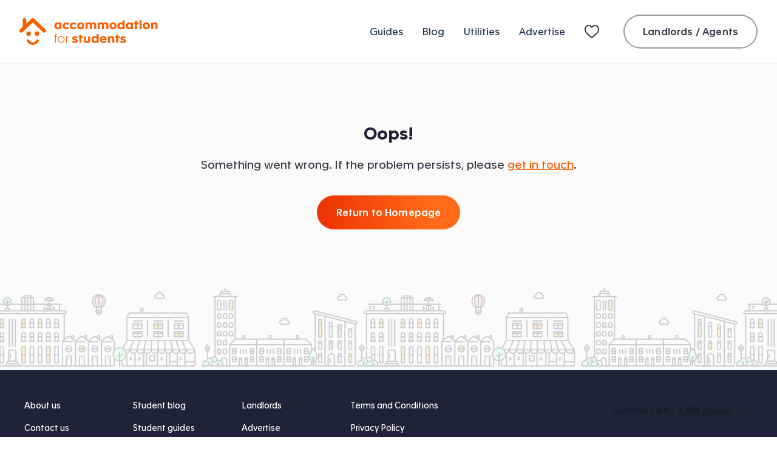

--- FILE ---
content_type: text/css; charset=UTF-8
request_url: https://www.accommodationforstudents.com/_next/static/css/b860428447a88df6.css
body_size: 4460
content:
.Link__link--de51f,.Link__linkGrey--6934f{text-decoration-line:underline;-webkit-text-decoration-skip:ink;cursor:pointer;text-decoration-skip-ink:auto;text-decoration-style:solid;text-decoration-thickness:9%;text-underline-offset:.14em}@media(hover:hover),(pointer:fine){.Link__link--de51f:hover,.Link__linkGrey--6934f:hover{text-decoration-line:underline;-webkit-text-decoration-skip:ink;text-decoration-skip-ink:auto;text-decoration-style:solid;text-decoration-thickness:9%;text-underline-offset:.14em}}@media(hover:none),(pointer:coarse){.Link__link--de51f:hover,.Link__linkGrey--6934f:hover{text-decoration-line:underline;-webkit-text-decoration-skip:ink;text-decoration-skip-ink:auto;text-decoration-style:solid;text-decoration-thickness:9%;text-underline-offset:.14em}}.Link__link--de51f{color:#fa5d00}@media(hover:hover),(pointer:fine){.Link__link--de51f:hover{color:#d94e00}}@media(hover:none),(pointer:coarse){.Link__link--de51f:hover{color:#fa5d00}}.Link__linkGrey--6934f{color:#3c3a4a}@media(hover:hover),(pointer:fine){.Link__linkGrey--6934f:hover{color:#d94e00}}@media(hover:none),(pointer:coarse){.Link__linkGrey--6934f:hover{color:#3c3a4a}}.Link__disabled--e9b3b{color:#bab9c0;text-decoration:none}.Logo__logo--34a66{font-size:1px;height:32px;overflow:visible}@media(min-width:849px)and (max-width:1024px){.Logo__logo--34a66{height:38px}}@media(min-width:1025px){.Logo__logo--34a66{height:44px}}.Logo__icon--784cc{bottom:0;color:#fa5d00;height:32px;left:0;position:relative;transition:color .3s cubic-bezier(.25,.8,.25,1)}.Logo__logoChristmas--75d99 .Logo__icon--784cc{height:38px;margin-top:-6px}@media(min-width:849px)and (max-width:1024px){.Logo__icon--784cc{height:38px}.Logo__logoChristmas--75d99 .Logo__icon--784cc{height:45px;margin-top:-7px}}@media(min-width:1025px){.Logo__icon--784cc{height:44px}.Logo__logoChristmas--75d99 .Logo__icon--784cc{height:52px;margin-top:-8px}}.Logo__icon--784cc:hover{color:#e85b17}.Logo__icon--784cc rect{transition:x .1s cubic-bezier(.25,.8,.25,1),y .1s cubic-bezier(.25,.8,.25,1),width .1s cubic-bezier(.25,.8,.25,1),height .1s cubic-bezier(.25,.8,.25,1),rx .1s cubic-bezier(.25,.8,.25,1)}.Logo__text--c0a5f{border:0!important;clip:rect(0 0 0 0)!important;clip-path:inset(50%)!important;height:1px!important;margin:-1px!important;overflow:hidden!important;padding:0!important;position:absolute!important;white-space:nowrap!important;width:1px!important}.ShortlistNavIcon__shortlistNavIcon--2daca{display:inline-block}@media(min-width:816px){.ShortlistNavIcon__shortlistNavIcon--2daca{align-items:center;display:flex;justify-content:center}}.ShortlistNavIcon__shortlistNavIcon--2daca:hover svg{fill:#e85b17!important}.PrimaryNavigationUk__list--6052e{align-items:center;display:flex;flex-flow:row nowrap;justify-content:flex-end;list-style:none;margin:0;padding:0}@media(max-width:1024px){.PrimaryNavigationUk__item--6e528{margin-left:24px}}@media(min-width:1025px){.PrimaryNavigationUk__item--6e528{margin-left:32px}}.PrimaryNavigationUk__item--6e528:first-child{margin-left:auto}.PrimaryNavigationUk__link--bf5a9{color:#1c304a!important;display:block;font-weight:500;transition:color .3s cubic-bezier(.25,.8,.25,1),box-shadow .3s cubic-bezier(.25,.8,.25,1);white-space:nowrap}@media(min-width:816px){.PrimaryNavigationUk__link--bf5a9{font-weight:400}}.PrimaryNavigationUk__link--bf5a9.PrimaryNavigationUk__shortlist--62ef5{align-items:center;display:flex;gap:10px;justify-content:center}.PrimaryNavigationUk__link--bf5a9,.PrimaryNavigationUk__link--bf5a9:hover{text-decoration:none!important}.PrimaryNavigationUk__link--bf5a9:hover{color:#e85b17!important}@media(min-width:816px){.PrimaryNavigationUk__shortlistTitle--71f2c{display:none}}.PrimaryNavigationUk__mobileNav--1be45{font-size:16px;margin-top:32px}.PrimaryNavigationUk__mobileNav--1be45 .PrimaryNavigationUk__list--6052e{display:block}.PrimaryNavigationUk__mobileNav--1be45 .PrimaryNavigationUk__item--6e528{display:block;margin-left:0;text-align:center}.PrimaryNavigationUk__mobileNav--1be45 .PrimaryNavigationUk__link--bf5a9{padding:19px 16px}.PrimaryNavigationUk__mobileNav--1be45 .PrimaryNavigationUk__login--cb179{border-top:1px solid #e6e6e8;margin-top:24px;padding-top:48px}.PrimaryNavigationInternational__list--b201d{align-items:center;display:flex;flex-flow:row nowrap;justify-content:flex-end;list-style:none;margin:0;padding:0}@media(max-width:1024px){.PrimaryNavigationInternational__item--51396{margin-left:24px}}@media(min-width:1025px){.PrimaryNavigationInternational__item--51396{margin-left:32px}}.PrimaryNavigationInternational__item--51396:first-child{margin-left:auto}.PrimaryNavigationInternational__item--saved-properties--01aa8{margin-left:0}.PrimaryNavigationInternational__link--f9b31{color:#1c304a!important;display:block;transition:color .3s cubic-bezier(.25,.8,.25,1),box-shadow .3s cubic-bezier(.25,.8,.25,1);white-space:nowrap}.PrimaryNavigationInternational__link--f9b31.PrimaryNavigationInternational__shortlist--2267e{align-items:center;display:flex;gap:10px;justify-content:center}.PrimaryNavigationInternational__link--f9b31,.PrimaryNavigationInternational__link--f9b31:hover{text-decoration:none!important}.PrimaryNavigationInternational__link--f9b31:hover{color:#e85b17!important}@media(min-width:816px){.PrimaryNavigationInternational__shortlistTitle--54a67{display:none}}.PrimaryNavigationInternational__mobileNav--fc550{font-size:16px;margin-top:32px}.PrimaryNavigationInternational__mobileNav--fc550 .PrimaryNavigationInternational__list--b201d{display:block}.PrimaryNavigationInternational__mobileNav--fc550 .PrimaryNavigationInternational__item--51396{display:block;margin-left:0;text-align:center}.PrimaryNavigationInternational__mobileNav--fc550 .PrimaryNavigationInternational__link--f9b31{padding:19px 16px}.BurgerButton__button--09b70{background:none;border:0;height:30px;overflow:hidden;padding:0;position:relative;transition:background-color .3s cubic-bezier(.25,.8,.25,1);width:30px;-webkit-tap-highlight-color:rgba(0,0,0,0)}.BurgerButton__button--09b70:focus{outline:0}.BurgerButton__button--09b70:after,.BurgerButton__button--09b70:before{background:#1c304a;border-radius:2px;display:block;height:4px;margin-top:-2px;position:absolute;right:0;top:50%;transition:transform .3s cubic-bezier(.25,.8,.25,1)}.BurgerButton__button--09b70:before{content:"";transform:translateY(-7px);width:29px}.BurgerButton__button--09b70:after{content:"";transform:translateY(7px);width:18px}.BurgerButton__button--09b70:hover:after,.BurgerButton__button--09b70:hover:before{background:#e85b17}.BurgerButton__text--f1d74{background:#1c304a;border-radius:2px;display:block;height:4px;margin-top:-2px;overflow:hidden;position:absolute;right:0;text-indent:-15em;top:50%;transition:opacity .3s cubic-bezier(.25,.8,.25,1);width:23px}.BurgerButton__button--09b70:hover .BurgerButton__text--f1d74{background:#e85b17}@media(max-width:480px){.Overlay__overlay--c29ec{padding-left:16px;padding-right:16px}}@media(min-width:481px)and (max-width:1024px){.Overlay__overlay--c29ec{padding-left:24px;padding-right:24px}}@media(min-width:1025px)and (max-width:1280px){.Overlay__overlay--c29ec{padding-left:32px;padding-right:32px}}@media(min-width:1281px){.Overlay__overlay--c29ec{padding-left:48px;padding-right:48px}}.Overlay__overlay--c29ec{background-color:#fff;height:100%;left:0;overflow:scroll;padding-bottom:48px;position:fixed;top:0;transform:translateY(100%);transition:all .3s cubic-bezier(.25,.8,.25,1);width:100%;z-index:100;-webkit-overflow-scrolling:touch}.Overlay__overlayEntered--13d4f{transform:translateY(0);visibility:visible}.Overlay__header--a9cfc:after{clear:both!important;content:""!important;display:block!important}.Overlay__header--a9cfc{padding:24px 0}.Overlay__close--fff9a{background:none;border:0;color:#fa5d00;display:inline-flex;float:right;padding:0;-webkit-tap-highlight-color:rgba(0,0,0,0)}.Overlay__close--fff9a:hover{color:#e85b17}.Overlay__close--fff9a:focus{outline:0}.Overlay__icon--8ce7e{display:block;margin-right:8.8px;transform:translateY(1px)}.Overlay__icon--8ce7e path{fill:#fa5d00}.Overlay__close--fff9a:hover .Overlay__icon--8ce7e path{fill:#e85b17}.MediaLabel__mediaLabel--4ec80{align-items:center;background-color:#0b192d;border-radius:100px;display:flex;height:28px;padding:6px 8px;pointer-events:none;touch-action:none;z-index:10}.MediaLabel__mediaIcon--8ad27{display:block;height:16px;margin-right:8px;width:16px}.MediaLabel__mediaIcon--8ad27:last-of-type{margin-right:0}.MediaLabel__mediaText--11a18{color:#e6e6e8;display:block;font-size:12px;line-height:normal;margin-left:6px;margin-right:2px;padding-bottom:1px}.CarouselImageIndicator__wrapper--56fb3{height:7px;overflow:hidden;position:relative;transform:translateZ(0);width:57px}.CarouselImageIndicator__indicator--e1475{align-items:center;display:flex;height:6px;justify-content:center;left:0;min-width:100%;position:absolute;top:0;transition:transform .3s cubic-bezier(.25,.8,.25,1)}.CarouselImageIndicator__dot--f4ef7{background-color:#fff;border-radius:100px;display:inline-block;flex-grow:0;height:6px;margin-left:3px;margin-right:3px;opacity:.5;transform:scale(1);transition:transform .3s cubic-bezier(.25,.8,.25,1),opacity .3s cubic-bezier(.25,.8,.25,1);width:6px}.CarouselImageIndicator__mediumDot--364a6{transform:scale(.83333)}.CarouselImageIndicator__smallDot--95dd0{transform:scale(.66667)}.CarouselImageIndicator__highlightedDot--70fac{opacity:1}.ImageCarousel__slider--6db7f .carousel__slider-tray-wrapper{height:100%;width:100%}.ImageCarousel__slider--6db7f .carousel__slide,.ImageCarousel__slider--6db7f .carousel__slider-tray{height:100%}.ImageCarousel__wrapper--393d8{display:block;position:relative;width:100%}.user-is-tabbing .ImageCarousel__wrapper--393d8:focus-within{outline:none}.ImageCarousel__slider--6db7f{backface-visibility:hidden;background:#e6e6e8;overflow:hidden;padding-top:0;position:relative;transform:translateZ(0);width:100%}.ImageCarousel__sliderSwipeDisabled--6beb2{pointer-events:none;touch-action:none}.ImageCarousel__sliderAnimation--7304f{transition:transform .6s cubic-bezier(.25,.8,.25,1)}.ImageCarousel__carouselImageIndicatorWrapper--fff08{bottom:16px;left:50%;pointer-events:none;position:absolute;touch-action:none;transform:translateX(-50%);z-index:10}.ImageCarousel__buttonsWrapper--38643{align-items:center;display:flex;justify-content:space-between;opacity:.999;overflow:hidden;pointer-events:none;touch-action:none}.ImageCarousel__carouselButton--a6281{background-color:#0000;border:none;border-radius:100px;display:block;height:54px;opacity:0;padding:12px;pointer-events:auto;touch-action:manipulation;transform:scale(1.03) translateZ(0);transform-origin:center;transition:transform .3s cubic-bezier(.25,.8,.25,1),opacity .3s cubic-bezier(.25,.8,.25,1);width:54px;z-index:15}@media(hover:none),(pointer:coarse){.ImageCarousel__carouselButton--a6281{opacity:.9}}.ImageCarousel__carouselButton--a6281.ImageCarousel__visible--207bf,.ImageCarousel__wrapper--393d8:hover .ImageCarousel__carouselButton--a6281{opacity:.9}.ImageCarousel__carouselButton--a6281:active,.ImageCarousel__carouselButton--a6281:hover{opacity:1;transform:scale(1.067) translateZ(0)}.user-is-tabbing .ImageCarousel__carouselButton--a6281:focus{box-shadow:none;opacity:1;transform:scale(1.067) translateZ(0)}.ImageCarousel__carouselButton--a6281.ImageCarousel__disabled--0b849,.ImageCarousel__wrapper--393d8:hover .ImageCarousel__carouselButton--a6281.ImageCarousel__disabled--0b849{opacity:0}.ImageCarousel__carouselButtonInner--bc93c{align-items:center;background-color:#ffffffe6;border:none;border-radius:100px;box-shadow:0 2px 8px #2321323d;display:flex;height:30px;justify-content:center;padding-top:1px;pointer-events:none;touch-action:none;transition:background-color .3s cubic-bezier(.25,.8,.25,1),box-shadow .3s cubic-bezier(.25,.8,.25,1);width:30px}.ImageCarousel__carouselButton--a6281:active .ImageCarousel__carouselButtonInner--bc93c,.ImageCarousel__carouselButton--a6281:hover .ImageCarousel__carouselButtonInner--bc93c{background-color:#fff}.user-is-tabbing .ImageCarousel__carouselButton--a6281:focus .ImageCarousel__carouselButtonInner--bc93c{background-color:#fff;box-shadow:0 0 0 2px #3c3a4a,0 0 0 4px #fff}.ImageCarousel__carouselButtonArrow--38388{height:17px;pointer-events:none;touch-action:none;width:17px}.ImageCarousel__carouselButtonArrow--38388.ImageCarousel__carouselButtonArrowBack--1fae8{transform:rotate(180deg)}.ImageCarousel__carouselButtonArrow--38388 path{transition:stroke .3s cubic-bezier(.25,.8,.25,1)}.ImageCarousel__carouselButton--a6281:hover .ImageCarousel__carouselButtonArrow--38388 path{stroke:#3c3a4a}.ImageCarousel__carouselButton--a6281:active .ImageCarousel__carouselButtonArrow--38388 path{stroke:#fa5d00}.user-is-tabbing .ImageCarousel__carouselButton--a6281:focus .ImageCarousel__carouselButtonArrow--38388 path{stroke:#3c3a4a}.user-is-tabbing .ImageCarousel__wrapper--393d8 .carousel__slider:focus:before{box-shadow:inset 0 0 0 2px #3c3a4a!important;content:"";display:block;inset:5px;outline:none!important;pointer-events:none;position:absolute;touch-action:none;z-index:10}.ImageCarousel__wrapper--393d8 .carousel__slide-focus-ring{outline:none!important;pointer-events:none;touch-action:none}.user-is-tabbing .ImageCarousel__wrapper--393d8 .carousel__slide-focus-ring{box-shadow:inset 0 0 0 2px #3c3a4a!important;inset:10px;outline:none!important}.ImageCarousel__sliderIdle--81ef0 .carousel__slider-tray .carousel__slide img{visibility:hidden}.ImageCarousel__sliderIdle--81ef0 .carousel__slider-tray .carousel__slide:first-of-type img,.ImageCarousel__sliderIdle--81ef0 .carousel__slider-tray .carousel__slide:nth-of-type(2) img{visibility:visible}.Header__header--e563a:after{clear:both!important;content:""!important;display:block!important}.Header__header--e563a{background-color:#fff;position:relative;z-index:100}.Header__inner--db394{max-width:1600px}@media(max-width:480px){.Header__inner--db394{padding-left:16px;padding-right:16px}}@media(min-width:481px)and (max-width:1024px){.Header__inner--db394{padding-left:24px;padding-right:24px}}@media(min-width:1025px)and (max-width:1280px){.Header__inner--db394{padding-left:32px;padding-right:32px}}@media(min-width:1281px){.Header__inner--db394{padding-left:48px;padding-right:48px}}.Header__inner--db394{align-items:center;box-sizing:initial;display:flex;flex-flow:row nowrap;margin:0 auto}.Header__inner--db394>*{box-sizing:border-box}@media(max-width:815px){.Header__inner--db394{padding-bottom:16px;padding-top:16px}}@media(min-width:816px){.Header__inner--db394{padding-bottom:24px;padding-top:24px}}.Header__logo--f853c{margin-right:auto;transition:none}@media(max-width:815px){.Header__nav--5df8a{display:none}}.Header__burger--a910f{display:none}@media(max-width:815px){.Header__burger--a910f{display:block}}.CardBase__carouselImageIndicatorWrapper--9c574{bottom:16px;left:50%;position:absolute;transform:translateX(-50%)}.CardBase__isSoldOut--fb270{opacity:.5}.CardBase__card--5147e{max-width:375px;position:relative;width:100%}.CardBase__card--5147e,.CardBase__cardLink--d0bc0{border-radius:16px;height:100%}.CardBase__cardLink--d0bc0{box-shadow:0 0 16px 0 #23213205,0 6px 16px 0 #23213214;display:flex;flex-direction:column;overflow:hidden;transition:box-shadow .3s cubic-bezier(.25,.8,.25,1)}.CardBase__cardLink--d0bc0,.CardBase__cardLink--d0bc0:hover{text-decoration:none!important}@media(hover:hover),(pointer:fine){.CardBase__cardLink--d0bc0:hover{box-shadow:0 0 20px 0 #2321320a,0 12px 20px 0 #2321321a}}.user-is-tabbing .CardBase__cardLink--d0bc0:focus{box-shadow:0 0 0 2px #3c3a4a,0 0 20px 0 #2321320a,0 12px 20px 0 #2321321a}.CardBase__mediaWrapper--dc3cf{max-height:251px;overflow:hidden;position:relative;width:100%}.__argos__ .CardBase__mediaWrapper--dc3cf{opacity:0}.CardBase__mediaWrapperSwipeDisabled--17496{pointer-events:none;touch-action:none}.CardBase__carousel--a309d{transform:translateX(-1px);width:calc(100% + 2px)}.CardBase__carouselButtons--84892{aspect-ratio:375/251;left:0;position:absolute;right:0;top:0;width:100%}.CardBase__content--3f68d{background-color:#fff;display:flex;flex-direction:column;flex-grow:1;padding:16px 20px 20px}@media(max-width:190px){.CardBase__content--3f68d{padding-left:15px;padding-right:15px}}.CardBase__content--3f68d .CardBase__contentSoldOut--24273>*{color:#9997a3}.__argos__ .CardBase__content--3f68d{opacity:0}.CardBase__propertyType--ee6f5{margin-bottom:10px}.CardBase__title--88ae0{color:#3c3a4a;display:block;font-size:17px;font-weight:700;margin-bottom:6px}.CardBase__textRow--20cae,.CardBase__title--88ae0{overflow:hidden;text-overflow:ellipsis;white-space:nowrap}.CardBase__textRow--20cae{color:#636171;font-size:14px}.CardBase__address--781f4{margin-bottom:18px}.CardBase__addressTitleCased--25bdf{text-transform:capitalize}.CardBase__addressWithDistanceInfo--fb049{margin-bottom:6px}.CardBase__distanceInfo--6e44d{margin-bottom:18px}.CardBase__usp--2c0d3{margin-bottom:8px;margin-right:8px}@media(max-width:248px){.CardBase__usp--2c0d3{margin-right:0}}.CardBase__usps--5fc3b{margin-bottom:12px}.CardBase__rentAndRoomOptionsWrapper--9d0eb{align-items:center;color:#3c3a4a;display:flex;flex-wrap:wrap-reverse;font-size:14px;gap:8px calc(12% - 18px);margin-top:auto}.CardBase__rentPrice--eb465{font-size:20px;font-weight:700}.CardBase__roomOptions--fc5b2{align-items:center;background:#fff5df;border-radius:100px;display:flex;height:32px;padding:0 12px;transform:translateY(2px)}.CardBase__soldOutRoomOptions--0881b{background:#f4f4f4}.CardBase__roomOptionsText--acee3{font-weight:500;line-height:normal;min-width:0;overflow:hidden;text-overflow:ellipsis;white-space:nowrap}.CardBase__roomOptionsText--acee3 strong{font-weight:700}.CardBase__roomFeatures--528fe{display:flex;flex-wrap:wrap;gap:10px 20px;list-style:none;margin-bottom:16px}.CardBase__roomFeatures--528fe li{width:calc(50% - 10px)}.CardBase__roomFeatures--528fe li span{line-height:normal;overflow:hidden;text-overflow:ellipsis;white-space:nowrap}.CardBase__amenityItem--fa1fb{color:#3c3a4a}.CardBase__shortlistButtonWrapper--fd0b6{align-items:center;display:flex;height:56px;justify-content:center;position:absolute;right:0;top:0;width:56px;z-index:21}.CardBase__shortlistButtonWrapper--fd0b6[data-interacted=true] .CardBase__shortlistIcon--073b4.CardBase__burst--2545a .CardBase__right--91df6,.CardBase__shortlistButtonWrapper--fd0b6[data-interacted=true] .CardBase__shortlistIcon--073b4.CardBase__burst--2545a .CardBase__tr--bb1f2,.CardBase__shortlistButtonWrapper--fd0b6[data-interacted=true] .CardBase__shortlistIcon--073b4.CardBase__burst--2545a .CardBase__up--27f27{animation:CardBase__draw-burst--9e1bb 1.2s ease-out forwards}.CardBase__shortlistButtonWrapper--fd0b6[data-interacted=false] .CardBase__shortlistIcon--073b4.CardBase__burst--2545a .CardBase__right--91df6,.CardBase__shortlistButtonWrapper--fd0b6[data-interacted=false] .CardBase__shortlistIcon--073b4.CardBase__burst--2545a .CardBase__tr--bb1f2,.CardBase__shortlistButtonWrapper--fd0b6[data-interacted=false] .CardBase__shortlistIcon--073b4.CardBase__burst--2545a .CardBase__up--27f27{animation:none}.CardBase__shortlistButton--813db{background-color:#0000;border:0;border-radius:100px;height:50px;overflow:visible;padding:0;pointer-events:auto;touch-action:auto;transition:box-shadow .3s cubic-bezier(.25,.8,.25,1);width:50px;z-index:2}.user-is-tabbing .CardBase__shortlistButton--813db:focus{box-shadow:0 0 0 2px #232132,0 0 0 4px #fff}.CardBase__iconWrapper--9868b{align-items:center;display:flex;height:120px;justify-content:center;left:-32px;pointer-events:none;position:absolute;top:-32px;width:120px}.CardBase__shortlistIcon--073b4{height:100%;overflow:visible;pointer-events:none;transform:scale(.93);transform-origin:center;transition:transform .4s cubic-bezier(0,1.16,.57,1.89);width:100%}.CardBase__shortlistButton--813db:active .CardBase__shortlistIcon--073b4{transform:scale(.6875);transition:transform .1s ease-in}.CardBase__burstLines--de02b line{transform:translate(1px,-2px);stroke-width:3;stroke-opacity:0;transform-box:fill-box;will-change:transform,stroke-dashoffset,stroke-opacity;stroke:#ff8e4a;stroke-linecap:round}@keyframes CardBase__draw-burst--9e1bb{0%{stroke-opacity:1;stroke-dashoffset:0}70%{stroke-opacity:1;stroke-dashoffset:calc(var(--r-total)*-1)}to{stroke-opacity:0;stroke-dashoffset:calc(var(--r-total)*-1)}}.Amenity__amenity--0a0c8{align-items:center;display:flex;font-size:14px}.Amenity__icon--db98f{flex-shrink:0;height:24px;margin-right:16px;width:24px}.Amenity__text--abd17{line-height:normal}.Amenity__notAvailableLabel--34d3b{text-decoration:line-through}.Amenity__hiddenText--fa416{border:0!important;clip:rect(0 0 0 0)!important;clip-path:inset(50%)!important;height:1px!important;margin:-1px!important;overflow:hidden!important;padding:0!important;position:absolute!important;white-space:nowrap!important;width:1px!important}.HighlightTooltip__container--fed98{background-color:#251a65;border:1px solid #5b50a8;border-radius:16px;color:#fff;opacity:1;padding:24px 16px;position:absolute;transition:opacity .5s cubic-bezier(.25,.8,.25,1);z-index:100}.HighlightTooltip__container--fed98.HighlightTooltip__landingSearchPage--f16af{right:-7px;top:36px;width:297px}.HighlightTooltip__container--fed98.HighlightTooltip__listingPage--bd8b3{right:7px;top:58px;width:309px}@media(min-width:821px){.HighlightTooltip__container--fed98.HighlightTooltip__listingPage--bd8b3{right:-9px;top:30px}}.HighlightTooltip__content--5ae99{font-size:15px;font-weight:400;line-height:1;margin-bottom:8px}.HighlightTooltip__containerExited--0f6f6,.HighlightTooltip__containerExiting--f5107{opacity:0}.HighlightTooltip__containerArrowTop--c4f5e{margin-top:16px}.HighlightTooltip__containerArrowTop--c4f5e:before{border-bottom:16px solid #251a65;border-left:12px solid #0000;border-right:12px solid #0000;content:"";display:block;height:0;left:50%;position:absolute;top:0;transform:translate(-50%,-100%);width:0}.HighlightTooltip__containerArrowRight--1d8f9{margin-right:16px}.HighlightTooltip__containerArrowRight--1d8f9:before{border-bottom:12px solid #0000;border-left:16px solid #251a65;border-top:12px solid #0000;content:"";display:block;height:0;position:absolute;right:0;top:50%;transform:translate(100%,-50%);width:0}.HighlightTooltip__containerArrowTopRight--7013e{margin-top:16px}.HighlightTooltip__containerArrowTopRight--7013e:before{border-bottom:16px solid #251a65;border-left:12px solid #0000;border-right:12px solid #0000;content:"";display:block;height:0;left:85%;position:absolute;top:4px;transform:translate(-50%,-100%);width:0}.HighlightTooltip__containerArrowTopRight--7013e.HighlightTooltip__landingSearchPage--f16af:before{left:89.5%}.HighlightTooltip__containerArrowTopRight--7013e.HighlightTooltip__landingSearchPage--f16af:before,.HighlightTooltip__containerArrowTopRight--7013e.HighlightTooltip__listingPage--bd8b3:before{border-bottom:16px solid #251a65;border-left:12px solid #0000;border-right:12px solid #0000;content:"";display:block;height:0;position:absolute;top:5px;transform:translate(-50%,-100%);width:0}.HighlightTooltip__containerArrowTopRight--7013e.HighlightTooltip__listingPage--bd8b3:before{left:91%}@media(min-width:821px){.HighlightTooltip__containerArrowTopRight--7013e.HighlightTooltip__listingPage--bd8b3:before{border-bottom:16px solid #251a65;border-left:12px solid #0000;border-right:12px solid #0000;content:"";display:block;height:0;left:84%;position:absolute;top:5px;transform:translate(-50%,-100%);width:0}}.HighlightTooltip__acceptButton--98e5c{color:#fff!important;font-size:15px;font-weight:700;line-height:1.25!important}.HighlightTooltip__acceptButton--98e5c:hover{color:#fa5d00;text-decoration:none}.LinkButton__linkButton--889e8{background:none;border:none;color:#fa5d00;font-weight:400;line-height:inherit;padding:0;text-decoration-line:underline;transition:color .3s cubic-bezier(.25,.8,.25,1);-webkit-text-decoration-skip:ink;text-decoration-skip-ink:auto;text-decoration-style:solid;text-decoration-thickness:9%;text-underline-offset:.15em}@media(hover:hover),(pointer:fine){.LinkButton__linkButton--889e8:hover{color:#d94e00}}@media(hover:none),(pointer:coarse){.LinkButton__linkButton--889e8:hover{color:#fa5d00}}.LinkButton__linkButtonGrey--fb88b{color:#3c3a4a}@media(hover:none),(pointer:coarse){.LinkButton__linkButtonGrey--fb88b:hover{color:#3c3a4a}}.LinkButton__linkButtonInactive--c1e1a,.LinkButton__linkButtonInactive--c1e1a:active,.LinkButton__linkButtonInactive--c1e1a:focus,.LinkButton__linkButtonInactive--c1e1a:hover{color:#bab9c0;cursor:not-allowed;text-decoration:none}

--- FILE ---
content_type: text/css; charset=UTF-8
request_url: https://www.accommodationforstudents.com/_next/static/css/65aa3efbbdc40c69.css
body_size: 12585
content:
.AdvertisePropertyCard__link--1daeb{padding-left:calc(7.2093px + 2.09302vw)}@media screen and (max-width:420px){.AdvertisePropertyCard__link--1daeb{padding-left:16px}}@media screen and (min-width:1280px){.AdvertisePropertyCard__link--1daeb{padding-left:34px}}.AdvertisePropertyCard__link--1daeb{padding-right:calc(7.2093px + 2.09302vw)}@media screen and (max-width:420px){.AdvertisePropertyCard__link--1daeb{padding-right:16px}}@media screen and (min-width:1280px){.AdvertisePropertyCard__link--1daeb{padding-right:34px}}.AdvertisePropertyCard__link--1daeb{align-items:center;background-color:#f4f4f4;border-radius:24px;display:flex;justify-content:center;max-width:375px;min-height:460px;padding-bottom:32px;padding-top:32px;text-align:center;transition:background-color .3s cubic-bezier(.25,.8,.25,1);width:100%}.AdvertisePropertyCard__link--1daeb,.AdvertisePropertyCard__link--1daeb:hover{text-decoration:none}.AdvertisePropertyCard__link--1daeb:hover{background-color:#fff}@media(min-width:1141px)and (max-width:1300px){.AdvertisePropertyCard__link--1daeb{padding:28px 16px 20px}}@media(min-width:681px)and (max-width:1140px){.AdvertisePropertyCard__link--1daeb{padding:24px 16px 16px}}.AdvertisePropertyCard__illustration--93f5d{width:101px}@media(min-width:681px)and (max-width:1250px){.AdvertisePropertyCard__illustration--93f5d{width:90px}}@media(min-width:1035px)and (max-width:1140px){.AdvertisePropertyCard__illustration--93f5d{width:85px}}.AdvertisePropertyCard__heading--c45ca{color:#636171;font-size:17px;font-weight:500;line-height:1.2;margin-bottom:16px}.AdvertisePropertyCard__text--5cb2c{color:#9997a3;font-size:14px;line-height:1.6;margin-bottom:26px;max-width:270px}.AdvertisePropertyCard__fauxLink--ed9ae{color:#636171;font-size:14px;text-decoration:underline;transition:color .3s cubic-bezier(.25,.8,.25,1)}.AdvertisePropertyCard__link--1daeb:hover .AdvertisePropertyCard__fauxLink--ed9ae{color:#fa5d00}.PropertyCardImageCarousel__isSoldOut--de270:before{background-color:#0003;content:"";display:block;inset:0;z-index:5}.PropertyCardImageCarousel__isSoldOut--de270:before,.PropertyCardImageCarousel__propertyCardImage--4f57e{height:100%;position:absolute;width:100%}.PropertyCardImageCarousel__propertyCardImage--4f57e{left:50%;object-fit:cover;top:50%;transform:translate(-50%,-50%)}.PropertyCardImageCarousel__noImage--bcde5{align-items:center;background-color:#e6e6e8;display:flex;flex-direction:column;height:100%;justify-content:center;width:100%}.PropertyCardImageCarousel__noImageIcon--0518d{height:44px;width:44px}.PropertyCardImageCarousel__noImageText--ef9ed{color:#bab9c0;font-size:16px;font-weight:500}.PropertyCardImageCarousel__mediaLabel--c2f96{bottom:12px;left:17px;position:absolute;transform:translateZ(0)}.PropertyCardImageCarousel__messageWrapper--b5260{align-items:center;background-color:#fff;border-radius:4px;color:#3c3a4a;display:flex;font-size:12px;font-weight:500;left:17px;letter-spacing:.6px;padding:2px 12px 3px 8px;position:absolute;text-transform:uppercase;top:16px;z-index:10}.PropertyCardImageCarousel__messageWrapper--b5260.PropertyCardImageCarousel__soldOut--b5e94{padding-left:12px;padding-right:12px;white-space:pre}.PropertyCardImageCarousel__soldOutHighlight--9292a{color:#ec2e2e}.PropertyCardPropertyTypeSection__propertyTypeContainer--85d25{align-items:center;color:#3c3a4a;display:flex;font-size:14px;font-weight:500;width:100%;will-change:transform}.PropertyCardPropertyTypeSection__propertyTypeContainerCompact--511c1{font-size:13px}.PropertyCardPropertyTypeSection__propertyTypeContainerStudentHall--aa658{padding-top:1px}.PropertyCardPropertyTypeSection__propertyTypeContainerStudentHall--aa658.PropertyCardPropertyTypeSection__propertyTypeContainerCompact--511c1{margin-top:-1px}.PropertyCardPropertyTypeSection__studentHallTypeLabel--81383{color:#3c3a4a}.PropertyCardPropertyTypeSection__divider--ca510{color:#cdccd1!important;font-size:12px;margin:0 8px;transform:translateY(1px)}.PropertyCardPropertyTypeSection__propertyTypeContainerCompact--511c1 .PropertyCardPropertyTypeSection__divider--ca510{font-size:11px}.PropertyCardPropertyTypeSection__providerName--674e6{color:#636171;font-weight:400;overflow:hidden;text-overflow:ellipsis;white-space:nowrap;width:calc(100% - 48px)}.PropertyCardPropertyTypeSection__propertyTypeContainerHmo--d73ba{flex-wrap:wrap;line-height:1;row-gap:8px}.PropertyCardPropertyTypeSection__hmoTypeLabel--03c1b{margin-right:24px}.PropertyCardPropertyTypeSection__propertyTypeContainerCompact--511c1 .PropertyCardPropertyTypeSection__hmoTypeLabel--03c1b{margin-right:16px}.PropertyCardPropertyTypeSection__amenities--a6ec7,.PropertyCardPropertyTypeSection__amenity--1e1c8{display:flex}.PropertyCardPropertyTypeSection__amenity--1e1c8{align-items:center}.PropertyCardPropertyTypeSection__amenity--1e1c8:first-of-type{margin-right:24px}.PropertyCardPropertyTypeSection__amenityCompact--3207c:first-of-type{margin-right:16px}.PropertyCardPropertyTypeSection__amenityIcon--fa6de,.PropertyCardPropertyTypeSection__amenityIconCompact--6e977{display:block;flex-shrink:0;margin-right:10px}.PropertyCardPropertyTypeSection__amenityIcon--fa6de{height:24px;width:24px}.PropertyCardPropertyTypeSection__amenityIconCompact--6e977{height:20px;width:20px}.PropertyCardPropertyTypeSection__amenityHiddenText--74834{border:0!important;clip:rect(0 0 0 0)!important;clip-path:inset(50%)!important;height:1px!important;margin:-1px!important;overflow:hidden!important;padding:0!important;position:absolute!important;white-space:nowrap!important;width:1px!important}.PropertyCardUspLabel__label--a4d93{align-items:center;border:1px solid #bab9c0;border-radius:4px;color:#3c3a4a;display:inline-flex;font-size:13px;font-weight:500;height:24px;max-width:100%;padding-left:10px;padding-right:10px;vertical-align:middle}.PropertyCardUspLabel__text--b98a1{display:block;line-height:17px;overflow:hidden;text-overflow:ellipsis;white-space:nowrap;will-change:transform}.PropertyCardUspLabel__groups--2b0db{padding-left:8px}.PropertyCardUspLabel__instantBook--0678d{border:1px solid #bab9c0;border-radius:4px;padding-left:25px;position:relative}.PropertyCardUspLabel__instantBook--0678d:before{background-color:#fff;border-bottom-right-radius:3px;border-top-right-radius:3px;content:"";display:block;height:calc(100% - 2px);inset:1px;position:absolute;width:calc(100% - 2px)}.PropertyCardUspLabel__instantBookIcon--acc25{height:18px;left:3px;position:absolute;top:50%;transform:translateY(-50%);width:18px}.PropertyCardUspLabel__groupsIcon--0c9ac{height:18px;margin-right:6px;width:18px}.SpotlightPropertyLabel__base--3da69{align-items:center;background:#6050a8;border:1px solid #0000;border-radius:70px 100px 100px 0;display:inline-flex;justify-content:center;left:-10px;overflow:hidden;padding:13px 18px 12px 13px;pointer-events:none;top:10px;touch-action:none;width:128px;will-change:transform;z-index:10}.SpotlightPropertyLabel__base--3da69,.SpotlightPropertyLabel__base--3da69:before{height:36px;position:absolute}.SpotlightPropertyLabel__base--3da69:before{animation:SpotlightPropertyLabel__scroll-gradient--bff05 4s linear infinite both;animation-delay:.4s;background:linear-gradient(135deg,#453090 13.56%,#6050a8 28%,#9262cd 36%,#6050a8 44%,#453090 87.65%);background-size:200% 200%;content:"";top:-1px;width:340px;z-index:2}.SpotlightPropertyLabel__base--3da69:after{animation:SpotlightPropertyLabel__animate-border--24122 4s linear infinite reverse both;background:linear-gradient(#0000,#0000) padding-box 50%/auto no-repeat,linear-gradient(90deg,#6a45aa,#6050a8 33%,#9f71d8 66%,#6a45aa) border-box 0 50%/200% 200% no-repeat;border-radius:70px 100px 100px 0;content:"";inset:0;position:absolute;z-index:1}.SpotlightPropertyLabel__text--c8741{color:#fff;font-size:12px;font-weight:500;letter-spacing:.05em;position:relative;text-transform:uppercase;z-index:2}.SpotlightPropertyLabel__icon--2dfc2{display:block;height:18px;margin-right:6px;margin-top:-1px;width:18px;z-index:2}.SpotlightPropertyLabel__ray--2dc9d{animation:SpotlightPropertyLabel__animate-rays--620e1 .8s ease-out forwards;opacity:0;transform:translateY(9px);transform-box:fill-box;transform-origin:9px 9px}.SpotlightPropertyLabel__tail--17d44{border-bottom:12px solid #0000;border-right:10px solid #1f0a45;height:12px;left:-10px;position:absolute;top:46px;width:10px;z-index:10}@keyframes SpotlightPropertyLabel__scroll-gradient--bff05{0%{background-position:100%}to{background-position:-100%}}@keyframes SpotlightPropertyLabel__animate-rays--620e1{to{opacity:1;transform:translateY(0)}}@keyframes SpotlightPropertyLabel__animate-border--24122{0%{background-position:-100%}to{background-position:100%}}.PropertyCardSkeletonLoader__card--cc13f{max-width:375px}.PropertyCardSkeletonLoader__image--feb0d:before,.PropertyCardSkeletonLoader__line--7b573:before{animation:PropertyCardSkeletonLoader__shimmer--02aa1 2s infinite;background-image:linear-gradient(89deg,#e6e6e8 .69%,#d8d7dd 28.93%,#d8d7dd 71.44%,#e6e6e8 99.31%);content:"";display:block;height:371px;left:0;position:absolute;top:0;width:1149px}.PropertyCardSkeletonLoader__image--feb0d{aspect-ratio:3/2;background-color:#e6e6e8;border-top-left-radius:16px;border-top-right-radius:16px;overflow:hidden;position:relative;width:100%}.PropertyCardSkeletonLoader__content--7b343{background-color:#fff;border-bottom-left-radius:16px;border-bottom-right-radius:16px;border:1px solid #e6e6e8;border-top:none;padding:20px 16px}.PropertyCardSkeletonLoader__content--7b343,.PropertyCardSkeletonLoader__line--7b573{overflow:hidden}.PropertyCardSkeletonLoader__line--7b573{background-color:#e6e6e8;border-radius:16px;display:block;height:24px;margin-bottom:16px;position:relative}.PropertyCardSkeletonLoader__line--7b573:first-of-type{width:65%}.PropertyCardSkeletonLoader__line--7b573:nth-of-type(2){width:90%}.PropertyCardSkeletonLoader__line--7b573:nth-of-type(3){margin-bottom:32px;width:45%}.PropertyCardSkeletonLoader__line--7b573:last-of-type{margin-bottom:0;width:45%}.PropertyCardSkeletonLoader__line--7b573:before{left:-17px}@keyframes PropertyCardSkeletonLoader__shimmer--02aa1{0%{transform:translateX(-100%)}to{transform:translateX(375px)}}.ToastNotification__toastWrapper--2c39f{background-color:#fff;border:1px solid #dcdbdf;border-radius:8px;bottom:calc(40px + env(safe-area-inset-bottom));box-shadow:0 0 20px 0 #00000014,0 12px 20px 0 #23213233;display:inline-block;left:0;margin:0 auto;max-width:calc(100vw - 32px);min-height:68px;opacity:0;padding:14px 16px 14px 10px;pointer-events:none;position:fixed;right:0;transform:translateY(150vh);transition:none;visibility:hidden;will-change:transform,opacity;z-index:100}.ToastNotification__toastWrapper--2c39f.ToastNotification__isReady--08f84{transition:transform 5s cubic-bezier(.22,.61,.36,1),opacity 5s cubic-bezier(.22,.61,.36,1),visibility 0s linear 5s}.ToastNotification__toastWrapper--2c39f.ToastNotification__isOpen--dbdda{align-items:center;display:flex;opacity:1;pointer-events:auto;transform:translateY(0);transition:transform .3s cubic-bezier(.22,.61,.36,1),opacity .3s cubic-bezier(.22,.61,.36,1),visibility 0s 0s;visibility:visible}@media(min-width:553px){.ToastNotification__toastWrapper--2c39f{left:40px;margin:0;right:auto;transform:translateY(150vh)}.ToastNotification__toastWrapper--2c39f.ToastNotification__isOpen--dbdda{transform:translateY(0)}}@media(min-width:821px){.ToastNotification__toastWrapper--2c39f{bottom:calc(40px + env(safe-area-inset-bottom))}}.ToastNotification__toastWrapper--2c39f.ToastNotification__propertyPage--ec412{bottom:calc(160px + env(safe-area-inset-bottom))}@media(min-width:553px){.ToastNotification__toastWrapper--2c39f.ToastNotification__propertyPage--ec412{bottom:calc(126px + env(safe-area-inset-bottom))}}@media(min-width:821px){.ToastNotification__toastWrapper--2c39f.ToastNotification__propertyPage--ec412{bottom:calc(40px + env(safe-area-inset-bottom))}}.ToastNotification__toastWrapper--2c39f.ToastNotification__propertyPageBookable--971fd{bottom:calc(218px + env(safe-area-inset-bottom))}@media(min-width:553px){.ToastNotification__toastWrapper--2c39f.ToastNotification__propertyPageBookable--971fd{bottom:calc(160px + env(safe-area-inset-bottom))}}@media(min-width:686px){.ToastNotification__toastWrapper--2c39f.ToastNotification__propertyPageBookable--971fd{bottom:calc(126px + env(safe-area-inset-bottom))}}@media(min-width:821px){.ToastNotification__toastWrapper--2c39f.ToastNotification__propertyPageBookable--971fd{bottom:calc(40px + env(safe-area-inset-bottom))}}@supports(height:100dvh){.ToastNotification__toastWrapper--2c39f{transform:translateY(150vh)}.ToastNotification__toastWrapper--2c39f.ToastNotification__isOpen--dbdda{transform:translateY(0)}@media(min-width:553px){.ToastNotification__toastWrapper--2c39f{transform:translateY(150vh)}.ToastNotification__toastWrapper--2c39f.ToastNotification__isOpen--dbdda{transform:translateY(0)}}}.ToastNotification__toastContent--07610{flex-flow:row wrap;gap:8px 24px;justify-content:space-between;width:100%}.ToastNotification__errorSvg--031ee,.ToastNotification__successSvg--2f9a6,.ToastNotification__toastContent--07610,.ToastNotification__toastInner--0e236{align-items:center;display:flex}.ToastNotification__errorSvg--031ee,.ToastNotification__successSvg--2f9a6{border-radius:50%;height:20px;justify-content:center;margin-right:10px;min-width:20px}.ToastNotification__successSvg--2f9a6{background-color:#039971}.ToastNotification__errorSvg--031ee{background-color:#c71e1e;margin-left:6px}.ToastNotification__propertyImage--cac8d{background-color:#e6e6e8;border-radius:4px;height:48px;margin-right:12px;width:48px}.ToastNotification__infoText--321cb{color:#3c3a4a;font-size:14px;line-height:18px;margin-bottom:0}.ToastNotification__infoText--321cb .ToastNotification__bold--a04d1{font-weight:700}.ToastNotification__infoText--321cb .ToastNotification__block--eb587{display:inline-block}@media(min-width:453px){.ToastNotification__infoText--321cb .ToastNotification__block--eb587{display:block}}.ToastNotification__link--5ba9f{font-size:13px;font-weight:500;text-decoration:underline;white-space:nowrap}@media(max-width:480px){.ToastNotification__over50Link--44704{margin-left:36px;width:100%}}@media(prefers-reduced-motion:reduce){.ToastNotification__toastWrapper--2c39f,.ToastNotification__toastWrapper--2c39f.ToastNotification__isOpen--dbdda{transform:none;transition:none}}.PaginationWithStyles__pagination--53dc6{display:flex;justify-content:center}.PaginationWithStyles__pageButton--460de{align-items:center;border-radius:100px;color:#1c304a!important;cursor:pointer;display:inline-flex;font-size:17px;font-weight:500;height:40px;justify-content:center;line-height:normal;margin-right:8px;width:40px}.PaginationWithStyles__pageButton--460de,.PaginationWithStyles__pageButton--460de:hover{text-decoration:none!important}.PaginationWithStyles__pageButton--460de:hover{background-color:#e3dfd8;color:#1c304a!important}@media(hover:none),(pointer:coarse){.PaginationWithStyles__pageButton--460de:hover{background-color:#0000;color:#1c304a!important}}.PaginationWithStyles__pageButtonSelected--6879a,.PaginationWithStyles__pageButtonSelected--6879a:hover{background-color:#1c304a;color:#fff!important}@media(hover:none),(pointer:coarse){.PaginationWithStyles__pageButtonSelected--6879a:hover{background-color:#1c304a;color:#fff!important}}.PaginationWithStyles__break--d6613{align-items:flex-end;color:#9997a3;font-size:17px;font-weight:500;justify-content:center;line-height:1.6;margin-right:8px;padding-bottom:8px}.PaginationWithStyles__arrowButton--8c8d2,.PaginationWithStyles__break--d6613{display:inline-flex;height:40px;width:40px}.PaginationWithStyles__arrowButton--8c8d2{border-radius:100px;cursor:pointer}.PaginationWithStyles__arrowButton--8c8d2:hover{background-color:#e3dfd8}@media(hover:none),(pointer:coarse){.PaginationWithStyles__arrowButton--8c8d2:hover{background-color:#0000}}.PaginationWithStyles__arrowButtonPrevious--df677{margin-right:4px}.PaginationWithStyles__arrowIcon--0ae23{height:40px;width:40px}.PropertyGridPage__page--074e5{margin:0 auto;max-width:1200px}@media(max-width:680px){.PropertyGridPage__page--074e5{margin-bottom:20px}}@media(min-width:681px){.PropertyGridPage__page--074e5{display:flex;flex-wrap:wrap;justify-content:space-between}}@media(min-width:681px)and (max-width:1034px){.PropertyGridPage__page--074e5{margin-bottom:32px;max-width:782px}}@media(min-width:1035px){.PropertyGridPage__page--074e5{margin-bottom:38px}}@supports(display:grid){@media(min-width:681px){.PropertyGridPage__page--074e5{display:grid}}@media(min-width:681px)and (max-width:1034px){.PropertyGridPage__page--074e5{grid-template-columns:repeat(2,1fr);grid-template-rows:auto;grid-gap:32px}}@media(min-width:1035px){.PropertyGridPage__page--074e5{grid-template-columns:repeat(3,1fr);grid-template-rows:auto;grid-gap:38px}}}.PropertyGridPage__item--a1eed{min-width:0}@media(max-width:375px){.PropertyGridPage__item--a1eed{max-width:inherit}}@media(min-width:376px)and (max-width:680px){.PropertyGridPage__item--a1eed{max-width:375px}}@media(max-width:680px){.PropertyGridPage__item--a1eed{margin:0 auto 20px}.PropertyGridPage__item--a1eed:last-child{margin-bottom:0}}@media(min-width:681px)and (max-width:1034px){.PropertyGridPage__item--a1eed{margin-bottom:32px;width:46.1764705882%}}@media(min-width:1035px){.PropertyGridPage__item--a1eed{margin-bottom:38px;width:30.8%}}@supports(display:grid){@media(min-width:681px){.PropertyGridPage__item--a1eed{margin:0;width:auto}}}.Sorting__wrapper--4a9d8{position:relative;z-index:50}.Sorting__ariaText--29be8{border:0!important;clip:rect(0 0 0 0)!important;clip-path:inset(50%)!important;height:1px!important;margin:-1px!important;overflow:hidden!important;padding:0!important;position:absolute!important;white-space:nowrap!important;width:1px!important}.Sorting__button--c006f{font-size:calc(13.51163px + .11628vw);height:calc(29.04651px + .46512vw);line-height:1.7}@media screen and (min-width:1280px){.Sorting__button--c006f{font-size:15px}}@media screen and (max-width:420px){.Sorting__button--c006f{font-size:14px;height:31px}}@media screen and (min-width:1280px){.Sorting__button--c006f{height:35px}}.Sorting__button--c006f{align-items:center;background-color:#fbfaf9;border:none;border-radius:100px;color:#1c304a;display:flex;line-height:normal;padding:0 14px;transition:all .3s cubic-bezier(.25,.8,.25,1)}.Sorting__button--c006f:hover,.Sorting__buttonActive--dde1e{background-color:#fff}.Sorting__downArrow--c6062{display:block;flex-shrink:0;height:6px;margin-left:6px;transform:translateY(1px);width:10px}.Sorting__menu--f30fb{top:calc(37.04651px + .46512vw)}@media screen and (max-width:420px){.Sorting__menu--f30fb{top:39px}}@media screen and (min-width:1280px){.Sorting__menu--f30fb{top:43px}}.Sorting__menu--f30fb{background-color:#fff;border:1px solid #dcdad8;border-radius:8px;box-shadow:0 4px 24px #21213829;display:inline-block;list-style-type:none;opacity:0;padding:10px 0;position:absolute;right:0;transform:translateY(-12px);transition:visibility 0s linear .5s,opacity .3s cubic-bezier(.25,.8,.25,1),transform .5s cubic-bezier(.25,.8,.25,1);visibility:hidden}.Sorting__menuOpen--8ebb0{opacity:1;transform:translateY(0);transition-delay:0s;visibility:visible}.Sorting__input--1c81d{border:0!important;clip:rect(0 0 0 0)!important;clip-path:inset(50%)!important;height:1px!important;margin:-1px!important;overflow:hidden!important;padding:0!important;position:absolute!important;white-space:nowrap!important;width:1px!important}.Sorting__label--67fe0,.Sorting__menu--f30fb:hover .Sorting__input--1c81d:checked~.Sorting__label--67fe0{background-color:#fff}.Sorting__label--67fe0{color:#1c304a;display:block;font-size:15px;line-height:1.7;margin:0;padding:11px 20px 12px;transition:background-color .3s cubic-bezier(.25,.8,.25,1);white-space:nowrap}.Sorting__input--1c81d:checked~.Sorting__label--67fe0,.Sorting__input--1c81d:focus~.Sorting__label--67fe0{background-color:#f4f3f2}.Sorting__menu--f30fb .Sorting__label--67fe0:hover{background-color:#f4f3f2!important}.PropertyGrid__grid--9ea70 .PropertyGrid__group--0e38c:last-of-type .PropertyGrid__page--07513{margin-bottom:0}.PropertyGrid__textWrapper--741b3{margin-bottom:calc(28.27907px + 2.7907vw)}@media screen and (max-width:420px){.PropertyGrid__textWrapper--741b3{margin-bottom:40px}}@media screen and (min-width:1280px){.PropertyGrid__textWrapper--741b3{margin-bottom:64px}}.PropertyGrid__textWrapper--741b3{text-align:center}.PropertyGrid__textWrapperNoAdvertiseCard--d2bbb{margin-bottom:120px;margin-top:120px}.PropertyGrid__text--a852f{background-color:#fff;display:inline-block;font-size:calc(15.51163px + .11628vw);line-height:1.6;padding:12px 20px 16px}@media screen and (min-width:1280px){.PropertyGrid__text--a852f{font-size:17px}}@media screen and (max-width:420px){.PropertyGrid__text--a852f{font-size:16px}}.PropertyGrid__advertiseCardNoResults--c4e9c{margin-left:auto;margin-right:auto;max-width:375px}.PropertyTypeFilter__propertyTypeFields--c0c4b{margin:0}.PropertyTypeFilter__propertyTypeField--c46d5{align-items:flex-start;background-color:#fff;border:2px solid #e6e6e8;border-radius:8px;margin-bottom:16px;min-height:106px;padding:16px 16px 16px 20px;transition:background-color .3s cubic-bezier(.25,.8,.25,1),border-color .3s cubic-bezier(.25,.8,.25,1)}.PropertyTypeFilter__propertyTypeFields--c0c4b .PropertyTypeFilter__propertyTypeField--c46d5:last-child{margin-bottom:0}.PropertyTypeFilter__propertyTypeField--c46d5>span:first-of-type{display:none}.PropertyTypeFilter__propertyTypeField--c46d5.PropertyTypeFilter__checked--9355d{background-color:#fef8f4;border:2px solid #fa5d00}.PropertyTypeFilter__propertyTypeField--c46d5.PropertyTypeFilter__disabled--2861f{border:2px solid #f4f4f4}@media(hover:hover),(pointer:fine){.PropertyTypeFilter__propertyTypeField--c46d5:hover{border-color:#9997a3}.PropertyTypeFilter__propertyTypeField--c46d5.PropertyTypeFilter__disabled--2861f:hover{border-color:#f4f4f4}.PropertyTypeFilter__propertyTypeField--c46d5.PropertyTypeFilter__checked--9355d:hover{border-color:#fa5d00}}.user-is-tabbing .PropertyTypeFilter__propertyTypeField--c46d5:has(input[type=checkbox]:focus-visible){border-color:#232132}.PropertyTypeFilter__label--baddc{display:flex;gap:20px}.PropertyTypeFilter__labelIcon--9800a{color:#3c3a4a;flex:0 0 32px;height:32px;margin:auto;width:32px}.PropertyTypeFilter__labelIcon--9800a.PropertyTypeFilter__checked--9355d{color:#fa5d00}.PropertyTypeFilter__labelIcon--9800a.PropertyTypeFilter__disabled--2861f{color:#cdccd1}.PropertyTypeFilter__labelWrapper--d1eb9{display:flex;flex-flow:column wrap;gap:10px 12px;margin-bottom:8px;width:max-content}@media(min-width:356px){.PropertyTypeFilter__labelWrapper--d1eb9{align-items:center;flex-direction:row;justify-content:space-between;width:100%}}.PropertyTypeFilter__propertyTypeName--21b8a{font-weight:500;line-height:1;width:100%}@media(min-width:356px){.PropertyTypeFilter__propertyTypeName--21b8a{width:fit-content}}.PropertyTypeFilter__descriptionWrapper--aeff2{color:#777584;display:block;font-size:14px;line-height:20px}.PropertyTypeFilter__descriptionWrapper--aeff2.PropertyTypeFilter__disabled--2861f{color:#bab9c0}.PropertyTypeFilter__legend--7339a{color:#212138;color:#3c3a4a;font-size:calc(15.51163px + .11628vw);font-weight:700;line-height:1.4;margin-bottom:16px;margin-top:0}@media screen and (min-width:1280px){.PropertyTypeFilter__legend--7339a{font-size:17px}}@media screen and (max-width:420px){.PropertyTypeFilter__legend--7339a{font-size:16px}}.PropertyTypeFilter__badge--a6c69{background-color:#fef4ed;border-radius:6px;color:#3c3a4a;font-size:14px;line-height:.7146;padding:8px}.PropertyTypeFilter__badge--a6c69.PropertyTypeFilter__checked--9355d{mix-blend-mode:multiply}.PropertyTypeFilter__badge--a6c69.PropertyTypeFilter__disabled--2861f{background-color:#f4f4f4}.PropertyTypeFilter__badgePrice--fbcdc{font-weight:500}.BillsFilter__billsFields--ee817{margin:0}.BillsFilter__billsField--a7f37{margin-bottom:8px}.BillsFilter__billsFields--ee817 .BillsFilter__billsField--a7f37:last-child{margin-bottom:0}.BillsFilter__billsSelectButton--282c3{align-items:center;display:inline-flex;font-size:16px;font-weight:500;height:32px;line-height:1;margin-bottom:22px;margin-left:-8px;margin-top:10px;padding-left:8px;padding-right:8px;text-decoration:none}.BillsFilter__billsSelectText--a7ce9{margin-right:8px;transform:translateY(-1px)}.BillsFilter__billsSelectIcon--328bc{display:block;height:24px;width:24px}.BillsFilter__billsSelectIcon--328bc path{stroke:currentcolor}.MoveInFilter__container--3d894{align-items:center;display:flex;flex-direction:column}.MoveInFilter__containerWithError--ba2de{border-bottom:1px solid #e6e6e8}.MoveInFilter__header--07303{align-items:center;display:flex;font-size:16px;font-weight:500;margin-bottom:8px}.MoveInFilter__disabled--68ba4{pointer-events:none}.MoveInFilter__disabled--68ba4 svg path{stroke:#cdccd1}.MoveInFilter__chevronWrapper--659e4{background-color:#0000;border:none;border-radius:100px;box-shadow:none;height:32px;padding:0;transition:box-shadow background-color .3s cubic-bezier(.25,.8,.25,1) cubic-bezier(.25,.8,.25,1) .3s;width:32px}.MoveInFilter__chevronWrapper--659e4:first-of-type{margin-right:24px}.MoveInFilter__chevronWrapper--659e4:last-of-type{margin-left:24px}.MoveInFilter__chevronWrapper--659e4:hover{background-color:#f4f4f4}.MoveInFilter__chevronWrapper--659e4:active,.MoveInFilter__chevronWrapper--659e4:hover{transition:background-color .3s cubic-bezier(.25,.8,.25,1)}.MoveInFilter__chevronWrapper--659e4:active{background-color:#fce9dd}.MoveInFilter__chevronWrapper--659e4:active svg path{transition:stroke .3s cubic-bezier(.25,.8,.25,1);stroke:#fa5d00}.user-is-tabbing .MoveInFilter__chevronWrapper--659e4:focus{box-shadow:inset 0 0 0 2px #232132;transition:box-shadow .3s cubic-bezier(.25,.8,.25,1)}.MoveInFilter__disabled--68ba4:active,.MoveInFilter__disabled--68ba4:hover{background-color:#0000}.MoveInFilter__disabled--68ba4:active svg path{stroke:#cdccd1}.MoveInFilter__calendarWrapper--bb4da{display:none;flex-direction:column;height:0;margin-bottom:0;opacity:0;overflow:hidden;pointer-events:none;touch-action:none;transition:opacity .3s cubic-bezier(.25,.8,.25,1),display 0s 1s;width:100%}.MoveInFilter__calendarWrapperVisible--e07cf{display:flex;height:230px;opacity:1;pointer-events:auto;touch-action:auto;transition:opacity .3s cubic-bezier(.25,.8,.25,1),display 0s 0s}.MoveInFilter__calendar--49684{border-collapse:collapse;margin-bottom:0;table-layout:auto;width:100%}.MoveInFilter__row--48ac5{display:flex;margin-top:18px}.MoveInFilter__calendar--49684 .MoveInFilter__row--48ac5:first-child{margin-top:0}.MoveInFilter__month--a263a{background-color:#0000;border:0;border-radius:100px;box-shadow:inset 0 0 0 1px #e6e6e8;cursor:pointer;font-size:16px;margin-left:12px;margin-right:12px;min-width:80px;padding-bottom:9px;padding-top:9px;position:relative;text-align:center;transition:box-shadow .3s cubic-bezier(.25,.8,.25,1);width:100%}@media(min-width:481px)and (max-width:760px){.MoveInFilter__month--a263a{margin-left:20px;margin-right:20px}}@media(max-width:340px){.MoveInFilter__month--a263a{margin-left:8px;margin-right:8px}}.MoveInFilter__month--a263a:first-child{margin-left:0}.MoveInFilter__month--a263a:last-child{margin-right:0}.MoveInFilter__month--a263a:hover{box-shadow:inset 0 0 0 2px #9997a3;transition:box-shadow .3s cubic-bezier(.25,.8,.25,1)}.user-is-tabbing .MoveInFilter__month--a263a:focus{box-shadow:inset 0 0 0 2px #232132;transition:box-shadow .3s cubic-bezier(.25,.8,.25,1)}.MoveInFilter__monthDisabled--dfb9e{color:#cdccd1;pointer-events:none}.MoveInFilter__monthDisabled--dfb9e,.MoveInFilter__monthDisabled--dfb9e:hover{box-shadow:none}.MoveInFilter__monthSelected--a7147{background-color:#fef4ed;color:#d94e00}.MoveInFilter__monthSelected--a7147,.MoveInFilter__monthSelected--a7147:hover{box-shadow:inset 0 0 0 2px #fa5d00;transition:box-shadow .3s cubic-bezier(.25,.8,.25,1)}.MoveInFilter__errorWrapper--fb6d9{display:none;height:0;opacity:0;overflow:hidden;pointer-events:none;text-align:center;touch-action:none;transition:opacity .3s cubic-bezier(.25,.8,.25,1),display 0s 1s;width:242px}.MoveInFilter__errorWrapperVisible--72629{display:block;height:229px;opacity:1;pointer-events:auto;touch-action:auto;transition:opacity .3s cubic-bezier(.25,.8,.25,1),display 0s 0s;visibility:visible}.MoveInFilter__crystalBallIcon--17d2e{height:64px;margin-top:26px;width:64px}.MoveInFilter__toggle--ad9bd{margin-top:48px}.MoveInFilter__errorHeading--5bf8a{color:#3c3a4a;font-size:16px;font-weight:500;line-height:24px;margin-bottom:0}.MoveInFilter__errorMessage--e5800{color:#777584;font-size:14px;line-height:22px;margin-bottom:0;margin-top:9px}.Toggle__button--b4097{align-items:center;background-color:#bab9c0;border:none;border-radius:100px;display:flex;flex-shrink:0;height:36px;padding:2px;position:relative;transition:background-color .3s cubic-bezier(.25,.8,.25,1);width:64px}.user-is-tabbing .Toggle__button--b4097:focus{background-color:#9997a3;box-shadow:0 0 0 2px #fff,0 0 0 4px #3c3a4a}.Toggle__buttonOn--a321c{background-image:linear-gradient(90deg,#ed3203,#ff6b1a 80.29%);overflow:hidden}.Toggle__buttonOn--a321c,.Toggle__buttonOn--a321c>*{position:relative;z-index:1}.Toggle__buttonOn--a321c:after,.Toggle__buttonOn--a321c:before{content:"";display:block;inset:0;opacity:0;position:absolute;transition:opacity .3s ease-out;z-index:-1}.Toggle__buttonOn--a321c:before{background-image:linear-gradient(90deg,#ff6b1a 20%,#ed3203);height:100%;inset:0;width:100%}.Toggle__buttonOn--a321c:after{aspect-ratio:1/1;background-image:linear-gradient(0deg,#e920174d,#e920174d),radial-gradient(196.43% 50% at 50% 50%,#ff6b1a 19.71%,#ed3203 100%);left:50%;top:50%;transform:translate(-50%,-50%) rotate(60deg);transform-origin:center;width:100%}@media(hover:hover),(pointer:fine){.Toggle__buttonOn--a321c:hover:before{opacity:1}}.Toggle__buttonOn--a321c:active:after{opacity:1}.Toggle__buttonOn--a321c.Toggle__inactive--841c7,.Toggle__buttonOn--a321c.Toggle__inactive--841c7:active,.Toggle__buttonOn--a321c.Toggle__inactive--841c7:hover{background-color:#d94e00}.Toggle__buttonOff--e3bad:hover{background-color:#636171}@media(hover:none),(pointer:coarse){.Toggle__buttonOff--e3bad:hover{background-color:#bab9c0}}.Toggle__buttonOff--e3bad.Toggle__inactive--841c7,.Toggle__buttonOff--e3bad.Toggle__inactive--841c7:active,.Toggle__buttonOff--e3bad.Toggle__inactive--841c7:hover{background-color:#636171}.Toggle__buttonDisabled--b614e,.Toggle__buttonDisabled--b614e:active,.Toggle__buttonDisabled--b614e:hover{background-color:#bab9c0;cursor:not-allowed}.Toggle__circle--b0f1d{align-items:center;background-color:#fff;border-radius:100px;display:inline-flex;height:32px;justify-content:center;margin-left:0;opacity:1;transition:opacity .3s cubic-bezier(.25,.8,.25,1),margin-left .3s cubic-bezier(.25,.8,.25,1);width:32px}.Toggle__circleOn--a044c{margin-left:28px}.Toggle__circleHidden--cfae6{opacity:0}.Toggle__tick--c8105{height:18px;opacity:1;transition:all .3s cubic-bezier(.25,.8,.25,1);width:18px}.Toggle__buttonOn--a321c:hover .Toggle__tick--c8105 path{stroke:#d94e00}@media(hover:none),(pointer:coarse){.Toggle__buttonOn--a321c:hover .Toggle__tick--c8105 path{stroke:#e85b17}}.Toggle__buttonOn--a321c:active .Toggle__tick--c8105 path{stroke:#cdccd1}.Toggle__buttonDisabled--b614e .Toggle__tick--c8105,.Toggle__buttonDisabled--b614e:hover .Toggle__tick--c8105,.Toggle__tick--c8105 .Toggle__buttonDisabled--b614e:active,.Toggle__tickHidden--20b7f{opacity:0}.Toggle__tickHidden--20b7f path{stroke:#cdccd1}.Toggle__buttonOff--e3bad:hover .Toggle__tickHidden--20b7f{opacity:1}@media(hover:none),(pointer:coarse){.Toggle__buttonOff--e3bad:hover .Toggle__tickHidden--20b7f{opacity:0}}.Toggle__buttonOff--e3bad:active .Toggle__tickHidden--20b7f{opacity:1}.Toggle__buttonOff--e3bad:active .Toggle__tickHidden--20b7f path{stroke:#f88639}.Toggle__buttonDisabled--b614e .Toggle__tickHidden--20b7f,.Toggle__buttonDisabled--b614e:active .Toggle__tickHidden--20b7f,.Toggle__buttonDisabled--b614e:hover .Toggle__tickHidden--20b7f{opacity:0}.Toggle__spinner--6c62e{color:#fff;font-size:8px;left:50%;position:absolute;top:50%;transform:translate(-50%,-50%);width:32px;z-index:10}.Toggle__spinner--6c62e span{margin-right:.5em}.AvailableNowToggle__toggle--224a8{display:flex;justify-content:space-between}.AvailableNowToggle__label--6d9af{margin-bottom:0}.AvailableNowToggle__heading--cb460{align-items:center;display:flex;font-size:16px;font-weight:500;line-height:24px;margin-bottom:8px}.AvailableNowToggle__icon--244fa{flex-shrink:0;margin-right:8px;width:24px}.AvailableNowToggle__text--8915c{color:#777584;display:inline-block;font-size:14px;line-height:22px;margin-right:32px}.LengthOfStayFilter__radioGroup--4fa15{width:100%}.LengthOfStayFilter__radio--1aa72{margin-bottom:8px}.LengthOfStayFilter__radio--1aa72:last-child{margin-bottom:0}.LengthOfStayFilter__textWrapper--ef5c3{align-items:center;display:flex;justify-content:space-between;line-height:normal;width:100%}.LengthOfStayFilter__lengthOfStayText--9a4e7{font-size:16px}.LengthOfStayFilter__lengthOfStayDescriptor--148e0{color:#777584;font-size:14px}@media(max-width:340px){.LengthOfStayFilter__lengthOfStayDescriptor--148e0{font-size:13px}}.InstantBookToggle__toggle--009b5{display:flex;justify-content:space-between}.InstantBookToggle__label--53d59{margin-bottom:0;margin-right:24px}.InstantBookToggle__heading--85d4e{align-items:center;display:flex;font-size:16px;font-weight:500;margin-bottom:8px}.InstantBookToggle__icon--e910d{flex-shrink:0;margin-right:8px;width:24px}.InstantBookToggle__text--222ee{color:#777584;font-size:14px;line-height:22px}.HistogramSlider__wrapper--eb4c7{height:97px;padding-top:80px}.HistogramSlider__slider--307e7{height:2px;padding-left:16px;padding-right:16px;transition:background .3s cubic-bezier(.25,.8,.25,1)}.HistogramSlider__trackOuter--e64c1{display:flex;justify-content:center;transform:translateY(-15px)}.HistogramSlider__track--29a90{height:32px}.HistogramSlider__track--29a90,.HistogramSlider__trackInner--c82e1{display:flex;width:100%}.HistogramSlider__trackInner--c82e1{align-self:center;border-radius:4px;height:2px;transition:background .3s cubic-bezier(.25,.8,.25,1)}.HistogramSlider__mark--64ac4{bottom:17px;box-sizing:border-box;margin-top:-80px!important;padding-left:1px;padding-right:1px}.HistogramSlider__markInner--0065d{background-color:#e6e6e8;border-top-left-radius:2px;border-top-right-radius:2px;cursor:pointer;height:100%;transition:background-color .3s cubic-bezier(.25,.8,.25,1);width:100%}.HistogramSlider__markInnerDefaultSelected--4f604,.HistogramSlider__markInnerSelected--b8df3{background-color:#ffd47c}.HistogramSlider__thumb--b6523{align-items:center;background-color:#fff;border:2px solid #1b0f5e;border-radius:100px;display:flex;height:32px;justify-content:center;width:32px}.user-is-tabbing .HistogramSlider__thumb--b6523:focus{box-shadow:0 0 0 2px #fff,0 0 0 4px #3c3a4a}.HistogramSlider__thumbDragged--dfa0c{box-shadow:0 0 0 24px #ff7a3a33;transition:all .3s cubic-bezier(.25,.8,.25,1)}.PriceFilter__averagePriceText--5a0f5{background-color:#fef4ed;border-radius:8px;color:#3c3a4a;font-size:calc(13.51163px + .11628vw);line-height:1.7;margin-top:24px;padding:16px}@media screen and (min-width:1280px){.PriceFilter__averagePriceText--5a0f5{font-size:15px}}@media screen and (max-width:420px){.PriceFilter__averagePriceText--5a0f5{font-size:14px}}.PriceFilter__fieldSet--f58cc{margin:0}.PriceFilter__legend--cb6df{border:0!important;clip:rect(0 0 0 0)!important;clip-path:inset(50%)!important;height:1px!important;margin:-1px!important;overflow:hidden!important;padding:0!important;position:absolute!important;white-space:nowrap!important;width:1px!important}.PriceFilter__histogram--4c185{margin-bottom:20px}.PriceFilter__priceFields--4464a{align-items:center;display:flex;gap:12px;justify-content:space-between;position:relative}@media(min-width:481px){.PriceFilter__priceFields--4464a{gap:16px;padding-left:8px;padding-right:8px}}.PriceFilter__priceFields--4464a:after{border-bottom:1px solid #cdccd1;content:"";display:block;flex-grow:1;margin-top:25px;max-width:12px;min-width:10px;order:1}.PriceFilter__priceField--63ee2{flex-grow:1;line-height:normal;position:relative;vertical-align:initial;width:calc(50% - 12px)}.PriceFilter__priceField--63ee2:last-child{order:2}@media(min-width:481px){.PriceFilter__priceField--63ee2{width:146px}}.PriceFilter__priceField--63ee2:before{align-items:center;bottom:0;content:var(--currency);display:flex;font-size:calc(15.51163px + .11628vw);height:48px;left:16px;line-height:1.6;line-height:normal;position:absolute}@media screen and (min-width:1280px){.PriceFilter__priceField--63ee2:before{font-size:17px}}@media screen and (max-width:420px){.PriceFilter__priceField--63ee2:before{font-size:16px}}.PriceFilter__priceField--63ee2 input{display:block;font-size:calc(15.51163px + .11628vw);height:48px;line-height:1.6;line-height:normal;padding:0 16px 0 30px;width:100%}@media screen and (min-width:1280px){.PriceFilter__priceField--63ee2 input{font-size:17px}}@media screen and (max-width:420px){.PriceFilter__priceField--63ee2 input{font-size:16px}}.PriceFilter__priceField--63ee2 label{color:#3c3a4a;font-size:13px;font-weight:400;margin-bottom:6px;margin-left:0}.PriceFilter__hyphen--eb2d8{font-size:calc(15.51163px + .11628vw);line-height:1.6;margin-left:auto;margin-right:auto;opacity:.5;transform:translateY(20px)}@media screen and (min-width:1280px){.PriceFilter__hyphen--eb2d8{font-size:17px}}@media screen and (max-width:420px){.PriceFilter__hyphen--eb2d8{font-size:16px}}.IncrementStepper__stepper--3856f{align-items:center;display:flex}.IncrementStepper__stepper--3856f .IncrementStepper__input--bf4e3{background-color:#0000;border-radius:6px;box-shadow:none;caret-color:#e85b17;color:#3c3a4a;font-size:16px;height:32px;overflow:hidden;padding:0;text-align:center;transition:border-color .3s cubic-bezier(.25,.8,.25,1),background-color .3s cubic-bezier(.25,.8,.25,1);width:32px}.IncrementStepper__stepper--3856f .IncrementStepper__input--bf4e3:hover{box-shadow:none}.IncrementStepper__stepper--3856f .IncrementStepper__input--bf4e3:focus{background-color:#fff;box-shadow:inset 0 0 0 1px #9997a3}.IncrementStepper__hasNotBeenTouched--8e361::selection{background-color:#0000}.IncrementStepper__inputUpdated--ea34e{color:#fa5d00}.IncrementStepper__button--acea9{align-items:center;background-color:#fff;border:1px solid #cdccd1;border-radius:100px;display:flex;height:36px;justify-content:center;padding:0;touch-action:manipulation;transition:border-color .3s cubic-bezier(.25,.8,.25,1);width:36px}.IncrementStepper__button--acea9:hover{border:2px solid #e85b17}@media(hover:none),(pointer:coarse){.IncrementStepper__button--acea9:hover{border:1px solid #cdccd1}}.IncrementStepper__button--acea9:active{background-color:#f88639;border:2px solid #f88639}.user-is-tabbing .IncrementStepper__button--acea9:focus{box-shadow:0 0 0 2px #fff,0 0 0 4px #3c3a4a}.IncrementStepper__buttonDisabled--bdaa9{background-color:#0000;cursor:not-allowed}.IncrementStepper__buttonDisabled--bdaa9,.IncrementStepper__buttonDisabled--bdaa9:active,.IncrementStepper__buttonDisabled--bdaa9:hover{border:1px solid #e6e6e8}.IncrementStepper__buttonDisabled--bdaa9:active{background:none}.IncrementStepper__decrementButton--57dd1{margin-right:11px}.IncrementStepper__incrementButton--fce2d{margin-left:11px}.IncrementStepper__icon--e278b{height:12px;transition:stroke .3s cubic-bezier(.25,.8,.25,1);width:12px}.IncrementStepper__button--acea9:hover .IncrementStepper__icon--e278b path{stroke:#3c3a4a}.IncrementStepper__button--acea9:active .IncrementStepper__icon--e278b path{stroke:#fff}.IncrementStepper__buttonDisabled--bdaa9 .IncrementStepper__icon--e278b path,.IncrementStepper__buttonDisabled--bdaa9:active .IncrementStepper__icon--e278b path,.IncrementStepper__buttonDisabled--bdaa9:hover .IncrementStepper__icon--e278b path{stroke:#e6e6e8}.BedroomFilter__fieldSet--fbcff{margin:0}.BedroomFilter__legend--ac193{border:0!important;clip:rect(0 0 0 0)!important;clip-path:inset(50%)!important;height:1px!important;margin:-1px!important;overflow:hidden!important;padding:0!important;position:absolute!important;white-space:nowrap!important;width:1px!important}.BedroomFilter__numberOfBedroomsField--789dc{align-items:center;border-bottom:1px solid #e6e6e8;column-gap:16px;display:flex;justify-content:space-between;margin-bottom:28px;padding-bottom:32px}.BedroomFilter__numberOfBedroomsFieldPropertyAlert--e0536{border-bottom:0;padding-bottom:0}.BedroomFilter__numberOfBedroomsLabel--f9a8a{color:#3c3a4a;font-size:16px;font-weight:500;margin:0}.BedroomFilter__numberOfBedroomsLabelPropertyAlert--685b5{color:#212138;font-size:calc(15.51163px + .11628vw);font-weight:700;line-height:1.4;margin-top:0}@media screen and (min-width:1280px){.BedroomFilter__numberOfBedroomsLabelPropertyAlert--685b5{font-size:17px}}@media screen and (max-width:420px){.BedroomFilter__numberOfBedroomsLabelPropertyAlert--685b5{font-size:16px}}.BedroomFilter__entirePlaceField--418e0{column-gap:16px;display:flex;justify-content:space-between}.BedroomFilter__entirePlaceLabel--4004d{color:#3c3a4a;display:flex;flex-direction:column;font-size:16px;font-weight:500;line-height:1.5;margin:0 12px 0 0;max-width:212px}.BedroomFilter__entirePlaceLabelDisabled--3f3db{cursor:not-allowed!important;max-width:280px}.BedroomFilter__entirePlaceLabelHeading--02c3b{margin-bottom:4px}.BedroomFilter__entirePlaceLabelDescription--140e1{color:#777584;font-size:15px;font-weight:400}.FilterClearButton__button--1d70a{background-color:#0000;border:none;border-radius:8px;flex-shrink:0;font-size:14px;font-weight:500;line-height:1;margin:-8px;padding:4px 8px 8px;position:relative}.FilterClearButton__button--1d70a.FilterClearButton__disabled--fcfa4{color:#cdccd1}.FilterClearButton__button--1d70a:after{background-color:currentcolor;bottom:5px;content:"";height:1px;left:8px;position:absolute;right:8px;width:calc(100% - 16px)}.FilterClearButton__button--1d70a.FilterClearButton__disabled--fcfa4:after{display:none}.LocationAutocompleteField__field--8e865{position:relative;text-align:left;z-index:10}.LocationAutocompleteField__label--f6cf7{font-weight:500}.LocationAutocompleteField__visuallyHidden--b43ce{border:0!important;clip:rect(0 0 0 0)!important;clip-path:inset(50%)!important;height:1px!important;margin:-1px!important;overflow:hidden!important;padding:0!important;position:absolute!important;white-space:nowrap!important;width:1px!important}.LocationAutocompleteField__invalidInput--e9813{background:#ffefef!important;border:2px solid #ec2e2e!important}.LocationAutocompleteField__menu--e912d{opacity:0;pointer-events:none;touch-action:none;transition:opacity .5s cubic-bezier(.25,.8,.25,1),visibility .1s;visibility:hidden}.LocationAutocompleteField__menuOpen--3cd17{opacity:1;pointer-events:auto;touch-action:auto;transition:opacity .5s cubic-bezier(.25,.8,.25,1),visibility .6s;visibility:visible}.LocationAutocompleteField__menuContainer--d9d48{background-color:#fff;max-height:var(--vh,100vh);overflow:hidden;padding:0 0 8px;width:100%}.LocationAutocompleteField__menuContainerDesktop--846c6{padding:0}.LocationAutocompleteField__menuWrapper--a1e38{max-height:calc(var(--vh, 100dvh) - 140px);overflow-y:scroll;padding:8px 16px;-webkit-overflow-scrolling:touch}@media(min-width:481px){.LocationAutocompleteField__menuWrapper--a1e38{padding:8px 24px}}.LocationAutocompleteField__menuContainerDesktop--846c6 .LocationAutocompleteField__menuWrapper--a1e38{max-height:392px;padding:20px}.LocationAutocompleteField__menuContainerDesktop--846c6 .LocationAutocompleteField__menuWrapper--a1e38::-webkit-scrollbar{width:8px}.LocationAutocompleteField__menuContainerDesktop--846c6 .LocationAutocompleteField__menuWrapper--a1e38::-webkit-scrollbar-track{margin-bottom:12px;margin-top:12px}.LocationAutocompleteField__menuContainerDesktop--846c6 .LocationAutocompleteField__menuWrapper--a1e38::-webkit-scrollbar-thumb{background:#a19c97;border-radius:4px}.LocationAutocompleteField__scrollShadowContainer--4b3aa{background:#fff;height:4px;opacity:0;position:relative;transition:opacity .3s cubic-bezier(.25,.8,.25,1);width:100%;will-change:opacity,box-shadow;z-index:10}.LocationAutocompleteField__menuContainerDesktop--846c6 .LocationAutocompleteField__scrollShadowContainer--4b3aa{display:none}.LocationAutocompleteField__scrollShadow--b771b{opacity:1}.LocationAutocompleteField__scrollShadow--b771b:after{bottom:0;box-shadow:0 7px 11px #2121381a;content:"";height:6px;left:0;position:absolute;width:100%}@media(min-width:481px){.LocationAutocompleteField__homepageMenuDesktop--122dc{border:1px solid #e6e6e8;border-radius:16px;box-shadow:0 24px 38px #23213224;left:0;max-height:424px;position:absolute;top:102px;width:468px}}.LocationAutocompleteField__formMenu--a3c8e{max-height:327px;max-width:396px;top:108px}.LocationAutocompleteField__formMenu--a3c8e,.LocationAutocompleteField__menuContainerDesktop--846c6.LocationAutocompleteField__searchMenu--4aecd{border:1px solid #e6e6e8;border-radius:16px;box-shadow:0 24px 38px #23213224;position:absolute}.LocationAutocompleteField__menuContainerDesktop--846c6.LocationAutocompleteField__searchMenu--4aecd{left:0;max-height:424px;top:64px;width:468px}.LocationAutocompleteField__popularCityLinks--e26ea{color:#636171;font-size:14px;margin-bottom:8px;margin-left:10px}.LocationAutocompleteField__errorWrapper--c610b{font-size:calc(15.51163px + .11628vw);line-height:1.6;margin-bottom:16px}@media screen and (min-width:1280px){.LocationAutocompleteField__errorWrapper--c610b{font-size:17px}}@media screen and (max-width:420px){.LocationAutocompleteField__errorWrapper--c610b{font-size:16px}}.LocationAutocompleteField__errorBackground--4eeb6{background-color:#ffefef;border-radius:8px;padding:16px}.LocationAutocompleteField__errorMessageMargin--88c95{margin:0 10px 8px}.LocationAutocompleteField__boldText--09dff,.LocationAutocompleteField__noMatchesHeading--7c287{color:#3c3a4a;font-size:calc(15.51163px + .11628vw);font-weight:700;line-height:1.6;margin-bottom:0}@media screen and (min-width:1280px){.LocationAutocompleteField__boldText--09dff,.LocationAutocompleteField__noMatchesHeading--7c287{font-size:17px}}@media screen and (max-width:420px){.LocationAutocompleteField__boldText--09dff,.LocationAutocompleteField__noMatchesHeading--7c287{font-size:16px}}.LocationAutocompleteField__errorHeading--80778{color:#c71e1e;font-size:calc(15.51163px + .11628vw);font-weight:700;line-height:1.6;line-height:1.7;margin-bottom:0}@media screen and (min-width:1280px){.LocationAutocompleteField__errorHeading--80778{font-size:17px}}@media screen and (max-width:420px){.LocationAutocompleteField__errorHeading--80778{font-size:16px}}.LocationAutocompleteField__errorText--73c81{color:#3c3a4a;font-size:16px;line-height:1.7;margin-bottom:0}.LocationAutocompleteField__list--372ac{margin:0 0 16px}.LocationAutocompleteField__listItem--f18bd{list-style:none}.LocationAutocompleteField__listItemDefault--ca408{padding:0 20px}.LocationAutocompleteField__listItemHpMobile--f916c{padding:0 16px}.LocationAutocompleteField__firstListItem--250e7{scroll-margin-top:40px}.LocationAutocompleteField__item--ffa75{align-items:center;background-color:#fff;border-radius:8px;cursor:pointer;display:flex;font-size:calc(15.51163px + .11628vw);line-height:1.6;line-height:normal;list-style:none;padding:10px;transition:background-color .3s cubic-bezier(.25,.8,.25,1)}@media screen and (min-width:1280px){.LocationAutocompleteField__item--ffa75{font-size:17px}}@media screen and (max-width:420px){.LocationAutocompleteField__item--ffa75{font-size:16px}}.LocationAutocompleteField__svg--964ae{width:20px}.LocationAutocompleteField__itemHighlighted--54c53{background-color:#fef4ed}.LocationAutocompleteField__listItemText--ac545{color:#9997a3;display:-webkit-box;font-size:15px;line-height:20px;overflow:hidden;transition:color .3s cubic-bezier(.25,.8,.25,1);width:100%;-webkit-line-clamp:2;-webkit-box-orient:vertical}.LocationAutocompleteField__itemHighlighted--54c53 .LocationAutocompleteField__listItemText--ac545{color:#777584}.LocationAutocompleteField__popularCitiesHeading--b910b{color:#212138;font-size:calc(20.24186px + .4186vw);font-weight:700;line-height:1.34;margin-top:0}@media screen and (min-width:1280px){.LocationAutocompleteField__popularCitiesHeading--b910b{font-size:25.6px}}@media screen and (max-width:420px){.LocationAutocompleteField__popularCitiesHeading--b910b{font-size:22px}}.LocationAutocompleteField__popularCitiesText--acd38,.LocationAutocompleteField__suggestedItemText--cb27c{color:#3c3a4a}.LocationAutocompleteField__suggestedItemMatchedText--d5ff0{color:#232132;font-weight:500}.LocationAutocompleteField__itemHighlighted--54c53 .LocationAutocompleteField__suggestedItemSecondaryText--65b6c{color:#777584}.LocationAutocompleteField__iconWrapper--b9697{align-items:center;background-color:#fef4ed;border-radius:6px;color:#fa5d00;display:flex;flex-shrink:0;height:40px;justify-content:center;margin-right:10px;overflow:hidden;transition:background-color .3s cubic-bezier(.25,.8,.25,1);width:40px}.LocationAutocompleteField__itemHighlighted--54c53 .LocationAutocompleteField__iconWrapper--b9697{background-color:#fff}.LocationAutocompleteField__cityIcon--d560d,.LocationAutocompleteField__mapPinIcon--5f167,.LocationAutocompleteField__universityIcon--d1277{flex-shrink:0;visibility:visible}.LocationAutocompleteField__cityIcon--d560d path,.LocationAutocompleteField__mapPinIcon--5f167 path,.LocationAutocompleteField__universityIcon--d1277 path{fill:#4ab1a4}.LocationAutocompleteField__cityIcon--d560d,.LocationAutocompleteField__universityIcon--d1277{height:22px;width:22px}.LocationAutocompleteField__mapPinIcon--5f167{height:22px;width:15px}.LocationAutocompleteField__googleLogo--d8fa3{align-items:center;color:#787879;display:flex;font-size:11px;gap:4px;justify-content:start}.LocationAutocompleteField__googleLogo--d8fa3 .LocationAutocompleteField__logo--6fa72{color:#5f6368;margin-top:1px;width:41px}.LocationAutocompleteField__errorMargin--30ebd{margin-left:10px}.ClearButton__clearButton--54e55{align-items:center;background:none;border:none;display:flex;height:32px;justify-content:center;padding:0;width:32px}.user-is-tabbing .ClearButton__clearButton--54e55:focus{box-shadow:none}.ClearButton__clearButtonInner--b3655{align-items:center;background-color:#f4f4f4;border-radius:100px;color:#3c3a4a;display:flex;height:28px;justify-content:center;transition:box-shadow .3s cubic-bezier(.25,.8,.25,1),background-color .3s cubic-bezier(.25,.8,.25,1);width:28px}.ClearButton__clearButton--54e55:hover .ClearButton__clearButtonInner--b3655{background-color:#e6e6e8}.ClearButton__clearButton--54e55:active .ClearButton__clearButtonInner--b3655{background-color:#cdccd1}.user-is-tabbing .ClearButton__clearButton--54e55:focus .ClearButton__clearButtonInner--b3655{background-color:#cdccd1;box-shadow:0 0 0 2px #fff,0 0 0 4px #3c3a4a}.ClearButton__clearIcon--b072d{display:block;height:16px;width:16px}.Spinner__spinnerWrapper--83e7a{align-items:center;display:flex}.Spinner__spinner--f8745{animation:Spinner__spin--5a0f4 1.5s linear infinite}@keyframes Spinner__spin--5a0f4{0%{transform:rotate(0deg)}to{transform:rotate(1turn)}}.Spinner__text--a6533{color:#fa5d00;font-size:14px;margin-left:8px}.Spinner__hiddenText--8a0c6{border:0!important;clip:rect(0 0 0 0)!important;clip-path:inset(50%)!important;height:1px!important;margin:-1px!important;overflow:hidden!important;padding:0!important;position:absolute!important;white-space:nowrap!important;width:1px!important}.LocationMenuMobile__menu--ac67e{background-color:#fff;inset:0;min-height:100vh;min-height:-webkit-fill-available;opacity:0;overflow:hidden;pointer-events:none;position:fixed;touch-action:none;transform:translateZ(0);transition:opacity .45s cubic-bezier(.25,.8,.25,1);visibility:hidden;width:100%;will-change:transform;z-index:200}.LocationMenuMobile__menuOpen--3cb2a{opacity:1;pointer-events:auto;touch-action:auto;visibility:visible}@media(max-width:480px){.LocationMenuMobile__header--cbf06{padding-left:16px;padding-right:16px}}@media(min-width:481px)and (max-width:1024px){.LocationMenuMobile__header--cbf06{padding-left:24px;padding-right:24px}}@media(min-width:1025px)and (max-width:1280px){.LocationMenuMobile__header--cbf06{padding-left:32px;padding-right:32px}}@media(min-width:1281px){.LocationMenuMobile__header--cbf06{padding-left:48px;padding-right:48px}}.LocationMenuMobile__header--cbf06{height:64px}.LocationMenuMobile__backButton--e907a,.LocationMenuMobile__header--cbf06{align-items:center;display:flex}.LocationMenuMobile__backButton--e907a{background:none;border:none;height:48px;justify-content:center;margin-left:-12px;padding:0;width:48px}.LocationMenuMobile__backIcon--5c10d{cursor:inherit;flex-shrink:0;height:24px;width:24px}.LocationMenuMobile__heading--13ae2{color:#3c3a4a;font-size:16px;font-weight:500;margin:0 auto;padding-right:36px}.LocationMenuMobile__inputWrapper--6940e{margin-bottom:16px;position:relative;z-index:10}@media(max-width:480px){.LocationMenuMobile__inputWrapper--6940e{margin-left:16px;margin-right:16px}}@media(min-width:481px)and (max-width:1024px){.LocationMenuMobile__inputWrapper--6940e{margin-left:24px;margin-right:24px}}@media(min-width:1025px)and (max-width:1280px){.LocationMenuMobile__inputWrapper--6940e{margin-left:32px;margin-right:32px}}@media(min-width:1281px){.LocationMenuMobile__inputWrapper--6940e{margin-left:48px;margin-right:48px}}.LocationMenuMobile__input--b06c5{border:none!important;border-radius:100px!important;box-shadow:inset 0 0 0 1px #9997a3!important;caret-color:#e85b17;font-size:calc(15.51163px + .11628vw);font-size:16px!important;height:56px!important;line-height:1.6;overflow:hidden;padding:0 52px 0 28px!important;text-overflow:ellipsis;transition:all .3s cubic-bezier(.25,.8,.25,1)!important;white-space:nowrap}@media screen and (min-width:1280px){.LocationMenuMobile__input--b06c5{font-size:17px}}@media screen and (max-width:420px){.LocationMenuMobile__input--b06c5{font-size:16px}}.LocationMenuMobile__input--b06c5:focus{box-shadow:inset 0 0 0 2px #232132!important}.LocationMenuMobile__input--b06c5::placeholder{color:#9997a3!important}.LocationMenuMobile__label--3f4d1{border:0!important;clip:rect(0 0 0 0)!important;clip-path:inset(50%)!important;height:1px!important;margin:-1px!important;overflow:hidden!important;padding:0!important;position:absolute!important;white-space:nowrap!important;width:1px!important}.LocationMenuMobile__clearButton--986e7{top:50%;transform:translateY(-50%)}.LocationMenuMobile__clearButton--986e7,.LocationMenuMobile__loadingIcon--e60d6{position:absolute;right:16px}.LocationMenuMobile__loadingIcon--e60d6{height:20px;top:18px;width:20px}input.LocationField__input--31185,input.LocationField__input--31185:focus,input.LocationField__input--31185:hover{box-shadow:inset 0 0 0 1px #9997a3}.LocationField__input--31185{border:none!important;border-radius:100px!important;caret-color:#e85b17;font-size:16px!important;height:52px!important;overflow:hidden;padding:0 50px 0 24px!important;text-overflow:ellipsis;transition:box-shadow .3s cubic-bezier(.25,.8,.25,1)!important;white-space:nowrap}.LocationField__input--31185::placeholder{color:#9997a3!important}.LocationField__input--31185:focus{box-shadow:inset 0 0 0 2px #3c3a4a!important}.LocationField__inputWithValue--526f4{padding-right:90px!important}.LocationField__hiddenText--a2013{border:0!important;clip:rect(0 0 0 0)!important;clip-path:inset(50%)!important;height:1px!important;margin:-1px!important;overflow:hidden!important;padding:0!important;position:absolute!important;white-space:nowrap!important;width:1px!important}.LocationField__clearButton--772f4{position:absolute;right:8px;top:50%;transform:translateY(-50%)}@media(min-width:761px){.LocationField__clearButton--772f4{right:54px}}.LocationField__desktopField--6e53e{display:none}@media(min-width:761px){.LocationField__desktopField--6e53e{display:initial}}.LocationField__searchButton--1d85b{align-items:center;display:flex;height:40px;justify-content:center;padding:0;position:absolute;right:6px;top:50%;transform:translateY(-50%);width:40px}.LocationField__searchButtonLandingPage--1b0af{background-color:#0000;border:none;border-radius:100px;box-shadow:none;color:#3c3a4a;height:40px;padding:0;transition:background-color .3s cubic-bezier(.25,.8,.25,1),box-shadow .3s cubic-bezier(.25,.8,.25,1);width:40px}.user-is-tabbing .LocationField__searchButtonLandingPage--1b0af:focus{background-color:#fef4ed;box-shadow:0 0 0 2px #fff,0 0 0 4px #3c3a4a}@media(hover:hover),(pointer:fine){.LocationField__searchButtonLandingPage--1b0af:active,.LocationField__searchButtonLandingPage--1b0af:hover{background-color:#fef4ed}}.LocationField__loadingIcon--782c0,.LocationField__searchIcon--d2130{display:block;height:18px;width:18px}.LocationField__loadingIcon--782c0{animation:LocationField__spin--26897 1s linear infinite}@keyframes LocationField__spin--26897{0%{transform:rotate(0deg)}to{transform:rotate(1turn)}}.LocationField__desktopMenu--2aa9f{display:none;position:relative}@media(min-width:761px){.LocationField__desktopMenu--2aa9f{display:initial}.LocationField__mobileField--01909{display:none}}.LocationField__mobileButtonWrapper--3a049{position:relative}.LocationField__mobileButton--488ef{background:#fff url(/_next/static/media/search-icon-mobile.9bf29563.svg) no-repeat right 20px center/18px 18px;border:0;border-radius:100px;box-shadow:inset 0 0 0 1px #9997a3;color:#3c3a4a;font-size:15px;height:48px;overflow:hidden;padding:0 90px 0 20px;text-align:left;text-overflow:ellipsis;transition:box-shadow .3s cubic-bezier(.25,.8,.25,1);white-space:nowrap;width:100%;z-index:1}.LocationField__mobileButtonWithPlaceholder--71792{color:#fff}.LocationField__mobileClearButton--71bee{height:48px;padding:8px;position:absolute;right:46px;top:50%;transform:translateY(-50%);width:48px}.FilterCtaButton__button--af81a{letter-spacing:.1px;max-width:268px;text-wrap:nowrap;width:100%}@media(max-width:660px){.FilterCtaButton__button--af81a{height:40px}}.FilterCtaButton__buttonInactive--a1150{background-color:#f4f4f4!important;background-image:none!important;cursor:default!important}.FilterCtaButton__buttonInactive--a1150,.FilterCtaButton__buttonInactive--a1150:hover{color:#636171!important}.FilterCtaButton__buttonInactive--a1150:active:after,.FilterCtaButton__buttonInactive--a1150:active:before,.FilterCtaButton__buttonInactive--a1150:hover:after,.FilterCtaButton__buttonInactive--a1150:hover:before{background-image:none;opacity:0}.NoResultsStatus__noResults--e5a82{background-color:#fff0d0;inset:0 -24px;margin-bottom:0;margin-top:0;max-height:0;opacity:0;overflow:hidden;pointer-events:none;position:relative;touch-action:none;transition:opacity .3s cubic-bezier(.25,.8,.25,1),visibility 0s .3s,max-height .3s 0s,margin-top .3s 0s,margin-bottom .3s 0s,pointer-events 0s .3s,touch-action 0s .3s;visibility:hidden;width:calc(100% + 48px)}@media(min-width:481px){.NoResultsStatus__noResultsFilter--f8b7f{margin-bottom:0;margin-top:0}}.NoResultsStatus__noResultsVisible--03b9c{margin-bottom:16px;margin-top:-20px;max-height:109px;opacity:1;pointer-events:auto;touch-action:auto;transition:opacity .3s cubic-bezier(.25,.8,.25,1),visibility 0s 0s,max-height 0s 0s,margin-top 0s 0s,margin-bottom 0s 0s,pointer-events 0s 0s,touch-action 0s 0s;visibility:visible}@media(min-width:481px){.NoResultsStatus__noResultsFilter--f8b7f.NoResultsStatus__noResultsVisible--03b9c{margin-top:-6px}}.NoResultsStatus__noResultsInner--3b4cf{align-items:center;display:flex;padding:24px}.NoResultsStatus__noResultsHeading--5bd38,.NoResultsStatus__noResultsText--7c45a{color:#232132;font-size:14px;line-height:20px}.NoResultsStatus__noResultsHeading--5bd38{font-weight:700}.NoResultsStatus__noResultsText--7c45a{font-weight:400;margin-bottom:0}.NoResultsStatus__noResultsAlert--0a07a{flex-shrink:0;height:20px;margin-right:12px;pointer-events:none;touch-action:none;visibility:visible;width:20px}.Filter__base--5b5fb{flex-shrink:0;position:relative;text-wrap:nowrap}.Filter__base--5b5fb,.Filter__filter--a705b{display:inline-flex}.Filter__filter--a705b{align-items:center;background-color:#0000;border:1px solid #bab9c0;border-radius:100px;color:#3c3a4a;font-size:14px;font-weight:500;height:32px;line-height:normal;padding:0 12px 0 16px;transition:border-color .3s cubic-bezier(.25,.8,.25,1),color .3s cubic-bezier(.25,.8,.25,1),background-color .3s cubic-bezier(.25,.8,.25,1),box-shadow .3s cubic-bezier(.25,.8,.25,1)}@media(hover:hover),(pointer:fine){.Filter__filter--a705b:hover{background-color:#fef4ed;border-color:#fa5d00}}.Filter__filterNotDisplayed--6867e{display:none}.Filter__active--88172{background-color:#1b0f5e;border:1px solid #1b0f5e;color:#fff}.Filter__filtered--9af9b{border-bottom-right-radius:0;border-top-right-radius:0;display:-webkit-box;max-width:200px;min-width:56px;padding-right:8px;text-overflow:ellipsis;-webkit-box-orient:vertical;-webkit-line-clamp:1}@media(hover:hover),(pointer:fine){.Filter__active--88172:hover,.Filter__filtered--9af9b:hover{background-color:#fa5d00;border-color:#fa5d00}}.user-is-tabbing .Filter__clear--30713:focus,.user-is-tabbing .Filter__filter--a705b:focus,.user-is-tabbing .Filter__filtered--9af9b:focus{box-shadow:0 0 0 2px #fff,0 0 0 4px #3c3a4a}.user-is-tabbing .Filter__clear--30713:focus,.user-is-tabbing .Filter__filtered--9af9b:focus{z-index:10}.Filter__plusMore--a9ce1{margin-right:4px}.Filter__chevron--95498{margin-left:8px;transform:rotate(0) translateY(0);transform-origin:center center}@media(prefers-reduced-motion:no-preference){.Filter__chevron--95498{transition:transform .3s cubic-bezier(.25,.8,.25,1)}}.Filter__chevron--95498.Filter__open--01cc9{transform:rotate(180deg) translateY(-1px)}.Filter__hiddenText--dc507{border:0!important;clip:rect(0 0 0 0)!important;clip-path:inset(50%)!important;height:1px!important;margin:-1px!important;overflow:hidden!important;padding:0!important;position:absolute!important;white-space:nowrap!important;width:1px!important}.Filter__clear--30713{align-items:center;border-bottom-right-radius:100px;border-left:1px solid #fff;border-top-right-radius:100px;display:flex;padding-left:8px;padding-right:12px;transition:background-color .3s cubic-bezier(.25,.8,.25,1),box-shadow .3s cubic-bezier(.25,.8,.25,1)}@media(max-width:480px){.Filter__filterDesktop--1c2de.Filter__clear--30713{display:none}}.Filter__dropdown--25333{background-color:#fff;border:1px solid #e6e6e8;border-radius:16px;box-shadow:0 0 26px 0 #2321320f,0 24px 38px 0 #2321321f;opacity:0;padding:24px 24px 20px;pointer-events:none;position:absolute;text-wrap:wrap;touch-action:none;transition:opacity .5s cubic-bezier(.25,.8,.25,1),visibility 0s .5s;visibility:hidden;width:400px;z-index:100}.Filter__dropdownOpen--7a57e{opacity:1;pointer-events:auto;touch-action:auto;transition:opacity .5s cubic-bezier(.25,.8,.25,1),visibility 0s 0s;visibility:visible}.Filter__topWrapper--9de5c{align-items:center;display:flex;justify-content:space-between;margin-bottom:14px}.Filter__heading--feaec{margin-bottom:0}.Filter__dropdownContent--05360{margin-bottom:24px}.Filter__noResultsPropertyCount--35dd6{color:#3c3a4a;display:flex;font-size:14px;justify-content:flex-end;margin-left:-24px;margin-right:-24px;padding-top:18px}.Filter__noResultsPropertyCount--35dd6 span{margin-right:24px}.Filter__ctaButton--8f38e{height:40px;margin-top:8px;max-width:unset}.Filter__ctaButtonDesktopNoResults--bdf2d{margin-top:16px}.Filter__contentWrapper--28136{padding-bottom:24px}.Filter__alert--08e75{flex-shrink:0;height:20px;margin-right:12px;width:20px}@media(min-width:481px){.Filter__alert--08e75{margin-right:8px}}.Filter__footerButtons--e994b{align-items:center;column-gap:calc(-88px + 35vw);display:flex;justify-content:space-between}@media screen and (max-width:320px){.Filter__footerButtons--e994b{column-gap:24px}}@media screen and (min-width:480px){.Filter__footerButtons--e994b{column-gap:80px}}.FormPageBackLink__backLink--ee449{align-items:center;color:#3c3a4a;display:inline-flex;font-size:calc(15.51163px + .11628vw);line-height:1.6;line-height:normal;margin:-10px;padding:10px}@media screen and (min-width:1280px){.FormPageBackLink__backLink--ee449{font-size:17px}}@media screen and (max-width:420px){.FormPageBackLink__backLink--ee449{font-size:16px}}.FormPageBackLink__backLink--ee449:hover{color:#d94e00}.FormPageBackLink__backLink--ee449,.FormPageBackLink__backLink--ee449:hover{text-decoration:none}.FormPageBackLink__backLinkIcon--828bc{height:24px;width:24px}.FormPageBackLink__backLinkIcon--828bc path{fill:currentcolor}.FormPageBackLink__backText--38ffa{margin-left:12px}.AllFilters__containerHidden--4cc9f{display:none}.AllFilters__filterCount--f2b81{background-color:#1b0f5e;border-radius:100px;color:#fff;display:inline-flex;font-size:13px;height:24px;min-width:24px;padding:0 6px}.AllFilters__allFiltersButton--173b6,.AllFilters__filterCount--f2b81{align-items:center;font-weight:500;justify-content:center;line-height:normal}.AllFilters__allFiltersButton--173b6{background-color:#f4f4f4;border:none;border-radius:100px;box-shadow:inset 0 0 0 1px #e0e0e0;color:#3c3a4a;display:flex;flex-shrink:0;font-size:14px;height:32px;padding:0 16px;position:relative;transition:background-color .3s cubic-bezier(.25,.8,.25,1),box-shadow .3s cubic-bezier(.25,.8,.25,1)}.user-is-tabbing .AllFilters__allFiltersButton--173b6:focus{box-shadow:inset 0 0 0 1px #e0e0e0,0 0 0 2px #fff,0 0 0 4px #3c3a4a}.AllFilters__allFiltersButtonIconOnly--29dc5{height:40px;padding:0;width:40px}.AllFilters__allFiltersButtonSelected--2777b{box-shadow:inset 0 0 0 2px #1b0f5e;margin-right:14px}.user-is-tabbing .AllFilters__allFiltersButtonSelected--2777b:focus{box-shadow:inset 0 0 0 2px #1b0f5e,0 0 0 2px #fff,0 0 0 4px #3c3a4a}@media(hover:hover),(pointer:fine){.AllFilters__allFiltersButton--173b6:hover,.AllFilters__allFiltersButtonSelected--2777b:hover{background-color:#fef4ed;box-shadow:inset 0 0 0 2px #fa5d00}}.AllFilters__allFiltersIcon--345db{flex-shrink:0}.AllFilters__allFiltersButtonText--8e6e6{flex-shrink:0;margin-left:8px}.AllFilters__allFiltersButtonTextHidden--03b1b{border:0!important;clip:rect(0 0 0 0)!important;clip-path:inset(50%)!important;height:1px!important;margin:-1px!important;overflow:hidden!important;padding:0!important;position:absolute!important;white-space:nowrap!important;width:1px!important}.AllFilters__allFiltersButtonFilterCount--108af{box-shadow:0 0 0 1px #fff;position:absolute;right:-14px;top:0;z-index:1}@media(min-width:661px){.AllFilters__overlay--53104{max-width:500px}}@media only screen and (max-height:702.98px){.AllFilters__overlay--53104{height:100%}}.AllFilters__contentWrapper--26372{display:flex;flex-direction:column;justify-content:center;min-height:100%}@media only screen and (min-height:703px){.AllFilters__contentWrapper--26372{min-height:420px}}.AllFilters__contentWrapperStepOne--b79ba{justify-content:flex-start}.AllFilters__contentWrapperNoResults--78532{padding-bottom:16px}.AllFilters__heading--8b5dc{font-size:20px}.AllFilters__headingFilterCount--0e6f1{margin-left:16px;transform:translateY(-4px)}.AllFilters__hiddenText--2deb8{border:0!important;clip:rect(0 0 0 0)!important;clip-path:inset(50%)!important;height:1px!important;margin:-1px!important;overflow:hidden!important;padding:0!important;position:absolute!important;white-space:nowrap!important;width:1px!important}.AllFilters__stepTwoHeading--3f91e{border-left:1px solid #cdccd1;margin-left:16px;padding-left:16px}.AllFilters__filterList--727eb{list-style-type:none;margin:2px 0 0}.AllFilters__filterButton--9ece7{align-items:center;background:none;border:none;border-bottom:1px solid #e6e6e8;color:#3c3a4a;display:flex;font-size:16px;font-weight:500;height:48px;padding:0;transition:box-shadow .3s cubic-bezier(.25,.8,.25,1);width:100%}.AllFilters__filterList--727eb li:last-child .AllFilters__filterButton--9ece7{border-bottom:none}.user-is-tabbing .AllFilters__filterButton--9ece7:focus{box-shadow:0 0 0 2px #3c3a4a}.AllFilters__filterButtonTitle--18202{margin-right:auto}.AllFilters__filterButtonLabel--5bdf4{align-items:center;background-color:#1b0f5e;border-radius:100px;color:#fff;display:inline-flex;font-size:13px;font-weight:500;height:24px;justify-content:center;line-height:normal;margin-right:10px;padding:0 10px}.AllFilters__filterButtonIcon--b1681{flex-shrink:0}.AllFilters__footer--e46fb{align-items:center;column-gap:calc(-88px + 35vw);display:flex;justify-content:space-between}@media screen and (max-width:320px){.AllFilters__footer--e46fb{column-gap:24px}}@media screen and (min-width:480px){.AllFilters__footer--e46fb{column-gap:80px}}.SearchBar__wrapper--20e9a{background-color:#fff;left:0;position:sticky;top:0;transition:box-shadow .3s cubic-bezier(.25,.8,.25,1);width:100%;z-index:100}.SearchBar__wrapperLandingPage--9554c{border-bottom:1px solid #e6e6e8;border-top:1px solid #e6e6e8;padding-top:0}.SearchBar__wrapperSearchResults--83747{border-bottom:2px solid #f4f4f4;margin-top:-8px}.SearchBar__wrapperSticky--3f21b{box-shadow:0 2px 40px 0 #21213833}.SearchBar__wrapperLandingPage--9554c.SearchBar__wrapperSticky--3f21b{border-bottom:none;border-top:none}.SearchBar__wrapperSearchResults--83747.SearchBar__wrapperSticky--3f21b{border-bottom:none}.SearchBar__inner--7b40a{box-sizing:initial;display:flex;flex-direction:column;margin:auto 0;padding-top:16px;position:relative;z-index:100}.SearchBar__inner--7b40a *{box-sizing:border-box}@media(min-width:761px){.SearchBar__inner--7b40a{align-items:center;flex-flow:row nowrap;gap:16px;padding-bottom:16px}}@media(min-width:761px)and (max-width:480px){.SearchBar__inner--7b40a{padding-left:16px;padding-right:16px}}@media(min-width:761px)and (min-width:481px)and (max-width:1024px){.SearchBar__inner--7b40a{padding-left:24px;padding-right:24px}}@media(min-width:761px)and (min-width:1025px)and (max-width:1280px){.SearchBar__inner--7b40a{padding-left:32px;padding-right:32px}}@media(min-width:761px)and (min-width:1281px){.SearchBar__inner--7b40a{padding-left:48px;padding-right:48px}}.SearchBar__innerSearchResults--6d059{margin-left:auto;margin-right:auto;max-width:1600px}.SearchBar__wrapperSticky--3f21b .SearchBar__innerSearchResults--6d059{margin-top:0}.SearchBar__innerLandingPage--41778{max-width:1248px}@media(min-width:761px){.SearchBar__innerLandingPage--41778{margin-left:auto;margin-right:auto}}.SearchBar__searchFilters--11c87{align-items:center;display:flex;flex-wrap:nowrap;gap:8px;justify-content:flex-start;opacity:0}@media(max-width:760px){.SearchBar__searchFilters--11c87{cursor:grab;flex-shrink:0;overflow-x:scroll;padding-bottom:16px;padding-top:12px;scrollbar-color:#0000 #0000;scrollbar-width:none;visibility:visible;-ms-overflow-style:none}}@media(max-width:760px)and (max-width:480px){.SearchBar__searchFilters--11c87{padding-left:16px;padding-right:16px}}@media(max-width:760px)and (min-width:481px)and (max-width:1024px){.SearchBar__searchFilters--11c87{padding-left:24px;padding-right:24px}}@media(max-width:760px)and (min-width:1025px)and (max-width:1280px){.SearchBar__searchFilters--11c87{padding-left:32px;padding-right:32px}}@media(max-width:760px)and (min-width:1281px){.SearchBar__searchFilters--11c87{padding-left:48px;padding-right:48px}}@media(max-width:760px){.SearchBar__searchFilters--11c87::-webkit-scrollbar{display:none}}@media(min-width:761px){.SearchBar__searchFilters--11c87{width:calc(100% - 356px)}}@media(min-width:817px){.SearchBar__searchFilters--11c87{width:calc(100% - 376px)}}.SearchBar__searchFiltersLoaded--90260{opacity:1}.SearchBar__searchFiltersInner--31be5{align-items:center;display:inline-flex;flex-shrink:0;gap:8px;max-width:max-content;min-width:min-content}.SearchBar__location--181cf{width:100%}@media(max-width:760px)and (max-width:480px){.SearchBar__location--181cf{padding-left:16px;padding-right:16px}}@media(max-width:760px)and (min-width:481px)and (max-width:1024px){.SearchBar__location--181cf{padding-left:24px;padding-right:24px}}@media(max-width:760px)and (min-width:1025px)and (max-width:1280px){.SearchBar__location--181cf{padding-left:32px;padding-right:32px}}@media(max-width:760px)and (min-width:1281px){.SearchBar__location--181cf{padding-left:48px;padding-right:48px}}@media(min-width:761px){.SearchBar__location--181cf{flex-grow:0;flex-shrink:0;width:340px}}@media(min-width:817px){.SearchBar__location--181cf{width:360px}}.SearchBar__filterButtons--8ad8b{align-items:center;display:flex;flex-shrink:0;gap:8px}.SearchBar__allFilters--67d5b{flex-shrink:0}@media(min-width:761px){.SearchBar__allFiltersMobile--f8d63{display:none}}.SearchBar__clearAllButton--32a76{flex-shrink:0;margin-left:0}.SearchBar__searchButton--9e4d1{font-size:15px}.SearchBar__searchButtonMobileWrapper--b9a6d{height:100%;max-height:0;opacity:0;overflow:hidden;transition:visibility 0s .3s,max-height .3s cubic-bezier(.25,.8,.25,1),margin-top .3s cubic-bezier(.25,.8,.25,1),padding-bottom .3s cubic-bezier(.25,.8,.25,1),opacity .3s cubic-bezier(.25,.8,.25,1);visibility:hidden}@media(max-width:760px){.SearchBar__searchButtonMobileWrapper--b9a6d{margin-top:0;padding-bottom:0}}@media(max-width:760px)and (max-width:480px){.SearchBar__searchButtonMobileWrapper--b9a6d{padding-left:16px;padding-right:16px}}@media(max-width:760px)and (min-width:481px)and (max-width:1024px){.SearchBar__searchButtonMobileWrapper--b9a6d{padding-left:24px;padding-right:24px}}@media(max-width:760px)and (min-width:1025px)and (max-width:1280px){.SearchBar__searchButtonMobileWrapper--b9a6d{padding-left:32px;padding-right:32px}}@media(max-width:760px)and (min-width:1281px){.SearchBar__searchButtonMobileWrapper--b9a6d{padding-left:48px;padding-right:48px}}@media(min-width:761px){.SearchBar__searchButtonMobileWrapper--b9a6d{display:none}}.SearchBar__searchButtonMobileWrapperVisible--c8bd4{max-height:64px;opacity:1;transition:visibility 0s 0s,max-height .3s cubic-bezier(.25,.8,.25,1),margin-top .3s cubic-bezier(.25,.8,.25,1),padding-bottom .3s cubic-bezier(.25,.8,.25,1),opacity .3s cubic-bezier(.25,.8,.25,1);visibility:visible}@media(max-width:760px){.SearchBar__searchButtonMobileWrapperVisible--c8bd4{margin-top:-4px;padding-bottom:16px}}.SearchBar__searchButtonMobile--a0a96{display:flex;height:48px;width:100%}@media(min-width:761px){.SearchBar__searchButtonMobile--a0a96{display:none}}.SearchBar__searchButtonDesktop--9ba98{display:none}@media(min-width:761px){.SearchBar__searchButtonDesktopVisible--e5897{display:flex}}.SearchBar__loadingIcon--edae5,.SearchBar__searchIcon--6a880{flex-shrink:0;margin-right:8px;width:18px}.SearchBar__loadingIcon--edae5{animation:SearchBar__spin--e37de 1s linear infinite}@keyframes SearchBar__spin--e37de{0%{transform:rotate(0deg)}to{transform:rotate(1turn)}}.SearchBar__lab--8436d{left:-99999;pointer-events:none;position:absolute;top:-99999;touch-action:none;visibility:hidden;white-space:nowrap}

--- FILE ---
content_type: text/css; charset=UTF-8
request_url: https://www.accommodationforstudents.com/_next/static/css/2772d905485db6e9.css
body_size: 6187
content:
.Link__link--de51f,.Link__linkGrey--6934f{text-decoration-line:underline;-webkit-text-decoration-skip:ink;cursor:pointer;text-decoration-skip-ink:auto;text-decoration-style:solid;text-decoration-thickness:9%;text-underline-offset:.14em}@media(hover:hover),(pointer:fine){.Link__link--de51f:hover,.Link__linkGrey--6934f:hover{text-decoration-line:underline;-webkit-text-decoration-skip:ink;text-decoration-skip-ink:auto;text-decoration-style:solid;text-decoration-thickness:9%;text-underline-offset:.14em}}@media(hover:none),(pointer:coarse){.Link__link--de51f:hover,.Link__linkGrey--6934f:hover{text-decoration-line:underline;-webkit-text-decoration-skip:ink;text-decoration-skip-ink:auto;text-decoration-style:solid;text-decoration-thickness:9%;text-underline-offset:.14em}}.Link__link--de51f{color:#fa5d00}@media(hover:hover),(pointer:fine){.Link__link--de51f:hover{color:#d94e00}}@media(hover:none),(pointer:coarse){.Link__link--de51f:hover{color:#fa5d00}}.Link__linkGrey--6934f{color:#3c3a4a}@media(hover:hover),(pointer:fine){.Link__linkGrey--6934f:hover{color:#d94e00}}@media(hover:none),(pointer:coarse){.Link__linkGrey--6934f:hover{color:#3c3a4a}}.Link__disabled--e9b3b{color:#bab9c0;text-decoration:none}.PageTemplate__main--e6f93{overflow:clip visible}.Logo__logo--34a66{font-size:1px;height:32px;overflow:visible}@media(min-width:849px)and (max-width:1024px){.Logo__logo--34a66{height:38px}}@media(min-width:1025px){.Logo__logo--34a66{height:44px}}.Logo__icon--784cc{bottom:0;color:#fa5d00;height:32px;left:0;position:relative;transition:color .3s cubic-bezier(.25,.8,.25,1)}.Logo__logoChristmas--75d99 .Logo__icon--784cc{height:38px;margin-top:-6px}@media(min-width:849px)and (max-width:1024px){.Logo__icon--784cc{height:38px}.Logo__logoChristmas--75d99 .Logo__icon--784cc{height:45px;margin-top:-7px}}@media(min-width:1025px){.Logo__icon--784cc{height:44px}.Logo__logoChristmas--75d99 .Logo__icon--784cc{height:52px;margin-top:-8px}}.Logo__icon--784cc:hover{color:#e85b17}.Logo__icon--784cc rect{transition:x .1s cubic-bezier(.25,.8,.25,1),y .1s cubic-bezier(.25,.8,.25,1),width .1s cubic-bezier(.25,.8,.25,1),height .1s cubic-bezier(.25,.8,.25,1),rx .1s cubic-bezier(.25,.8,.25,1)}.Logo__text--c0a5f{border:0!important;clip:rect(0 0 0 0)!important;clip-path:inset(50%)!important;height:1px!important;margin:-1px!important;overflow:hidden!important;padding:0!important;position:absolute!important;white-space:nowrap!important;width:1px!important}.ShortlistNavIcon__shortlistNavIcon--2daca{display:inline-block}@media(min-width:816px){.ShortlistNavIcon__shortlistNavIcon--2daca{align-items:center;display:flex;justify-content:center}}.ShortlistNavIcon__shortlistNavIcon--2daca:hover svg{fill:#e85b17!important}.PrimaryNavigationUk__list--6052e{align-items:center;display:flex;flex-flow:row nowrap;justify-content:flex-end;list-style:none;margin:0;padding:0}@media(max-width:1024px){.PrimaryNavigationUk__item--6e528{margin-left:24px}}@media(min-width:1025px){.PrimaryNavigationUk__item--6e528{margin-left:32px}}.PrimaryNavigationUk__item--6e528:first-child{margin-left:auto}.PrimaryNavigationUk__link--bf5a9{color:#1c304a!important;display:block;font-weight:500;transition:color .3s cubic-bezier(.25,.8,.25,1),box-shadow .3s cubic-bezier(.25,.8,.25,1);white-space:nowrap}@media(min-width:816px){.PrimaryNavigationUk__link--bf5a9{font-weight:400}}.PrimaryNavigationUk__link--bf5a9.PrimaryNavigationUk__shortlist--62ef5{align-items:center;display:flex;gap:10px;justify-content:center}.PrimaryNavigationUk__link--bf5a9,.PrimaryNavigationUk__link--bf5a9:hover{text-decoration:none!important}.PrimaryNavigationUk__link--bf5a9:hover{color:#e85b17!important}@media(min-width:816px){.PrimaryNavigationUk__shortlistTitle--71f2c{display:none}}.PrimaryNavigationUk__mobileNav--1be45{font-size:16px;margin-top:32px}.PrimaryNavigationUk__mobileNav--1be45 .PrimaryNavigationUk__list--6052e{display:block}.PrimaryNavigationUk__mobileNav--1be45 .PrimaryNavigationUk__item--6e528{display:block;margin-left:0;text-align:center}.PrimaryNavigationUk__mobileNav--1be45 .PrimaryNavigationUk__link--bf5a9{padding:19px 16px}.PrimaryNavigationUk__mobileNav--1be45 .PrimaryNavigationUk__login--cb179{border-top:1px solid #e6e6e8;margin-top:24px;padding-top:48px}.PrimaryNavigationInternational__list--b201d{align-items:center;display:flex;flex-flow:row nowrap;justify-content:flex-end;list-style:none;margin:0;padding:0}@media(max-width:1024px){.PrimaryNavigationInternational__item--51396{margin-left:24px}}@media(min-width:1025px){.PrimaryNavigationInternational__item--51396{margin-left:32px}}.PrimaryNavigationInternational__item--51396:first-child{margin-left:auto}.PrimaryNavigationInternational__item--saved-properties--01aa8{margin-left:0}.PrimaryNavigationInternational__link--f9b31{color:#1c304a!important;display:block;transition:color .3s cubic-bezier(.25,.8,.25,1),box-shadow .3s cubic-bezier(.25,.8,.25,1);white-space:nowrap}.PrimaryNavigationInternational__link--f9b31.PrimaryNavigationInternational__shortlist--2267e{align-items:center;display:flex;gap:10px;justify-content:center}.PrimaryNavigationInternational__link--f9b31,.PrimaryNavigationInternational__link--f9b31:hover{text-decoration:none!important}.PrimaryNavigationInternational__link--f9b31:hover{color:#e85b17!important}@media(min-width:816px){.PrimaryNavigationInternational__shortlistTitle--54a67{display:none}}.PrimaryNavigationInternational__mobileNav--fc550{font-size:16px;margin-top:32px}.PrimaryNavigationInternational__mobileNav--fc550 .PrimaryNavigationInternational__list--b201d{display:block}.PrimaryNavigationInternational__mobileNav--fc550 .PrimaryNavigationInternational__item--51396{display:block;margin-left:0;text-align:center}.PrimaryNavigationInternational__mobileNav--fc550 .PrimaryNavigationInternational__link--f9b31{padding:19px 16px}.BurgerButton__button--09b70{background:none;border:0;height:30px;overflow:hidden;padding:0;position:relative;transition:background-color .3s cubic-bezier(.25,.8,.25,1);width:30px;-webkit-tap-highlight-color:rgba(0,0,0,0)}.BurgerButton__button--09b70:focus{outline:0}.BurgerButton__button--09b70:after,.BurgerButton__button--09b70:before{background:#1c304a;border-radius:2px;display:block;height:4px;margin-top:-2px;position:absolute;right:0;top:50%;transition:transform .3s cubic-bezier(.25,.8,.25,1)}.BurgerButton__button--09b70:before{content:"";transform:translateY(-7px);width:29px}.BurgerButton__button--09b70:after{content:"";transform:translateY(7px);width:18px}.BurgerButton__button--09b70:hover:after,.BurgerButton__button--09b70:hover:before{background:#e85b17}.BurgerButton__text--f1d74{background:#1c304a;border-radius:2px;display:block;height:4px;margin-top:-2px;overflow:hidden;position:absolute;right:0;text-indent:-15em;top:50%;transition:opacity .3s cubic-bezier(.25,.8,.25,1);width:23px}.BurgerButton__button--09b70:hover .BurgerButton__text--f1d74{background:#e85b17}@media(max-width:480px){.Overlay__overlay--c29ec{padding-left:16px;padding-right:16px}}@media(min-width:481px)and (max-width:1024px){.Overlay__overlay--c29ec{padding-left:24px;padding-right:24px}}@media(min-width:1025px)and (max-width:1280px){.Overlay__overlay--c29ec{padding-left:32px;padding-right:32px}}@media(min-width:1281px){.Overlay__overlay--c29ec{padding-left:48px;padding-right:48px}}.Overlay__overlay--c29ec{background-color:#fff;height:100%;left:0;overflow:scroll;padding-bottom:48px;position:fixed;top:0;transform:translateY(100%);transition:all .3s cubic-bezier(.25,.8,.25,1);width:100%;z-index:100;-webkit-overflow-scrolling:touch}.Overlay__overlayEntered--13d4f{transform:translateY(0);visibility:visible}.Overlay__header--a9cfc:after{clear:both!important;content:""!important;display:block!important}.Overlay__header--a9cfc{padding:24px 0}.Overlay__close--fff9a{background:none;border:0;color:#fa5d00;display:inline-flex;float:right;padding:0;-webkit-tap-highlight-color:rgba(0,0,0,0)}.Overlay__close--fff9a:hover{color:#e85b17}.Overlay__close--fff9a:focus{outline:0}.Overlay__icon--8ce7e{display:block;margin-right:8.8px;transform:translateY(1px)}.Overlay__icon--8ce7e path{fill:#fa5d00}.Overlay__close--fff9a:hover .Overlay__icon--8ce7e path{fill:#e85b17}.Header__header--e563a:after{clear:both!important;content:""!important;display:block!important}.Header__header--e563a{background-color:#fff;position:relative;z-index:100}.Header__inner--db394{max-width:1600px}@media(max-width:480px){.Header__inner--db394{padding-left:16px;padding-right:16px}}@media(min-width:481px)and (max-width:1024px){.Header__inner--db394{padding-left:24px;padding-right:24px}}@media(min-width:1025px)and (max-width:1280px){.Header__inner--db394{padding-left:32px;padding-right:32px}}@media(min-width:1281px){.Header__inner--db394{padding-left:48px;padding-right:48px}}.Header__inner--db394{align-items:center;box-sizing:initial;display:flex;flex-flow:row nowrap;margin:0 auto}.Header__inner--db394>*{box-sizing:border-box}@media(max-width:815px){.Header__inner--db394{padding-bottom:16px;padding-top:16px}}@media(min-width:816px){.Header__inner--db394{padding-bottom:24px;padding-top:24px}}.Header__logo--f853c{margin-right:auto;transition:none}@media(max-width:815px){.Header__nav--5df8a{display:none}}.Header__burger--a910f{display:none}@media(max-width:815px){.Header__burger--a910f{display:block}}.Faq__button--9cdb0{background:none;border:none;color:#212138;font-size:calc(17.02326px + .23256vw);font-weight:700;padding:29px 0 28px;position:relative;text-align:left;transition:box-shadow .3s cubic-bezier(.25,.8,.25,1);width:100%}@media screen and (min-width:1280px){.Faq__button--9cdb0{font-size:20px}}@media screen and (max-width:420px){.Faq__button--9cdb0{font-size:18px}}.Faq__question--5151e{display:block;font-size:20px;margin-bottom:0;max-width:calc(100% - 36px)}.Faq__icon--7b3f3{position:absolute;right:4px;top:calc(29px + .7em)}.Faq__icon--7b3f3,.Faq__icon--7b3f3:after{background-color:#3c3a4a;display:block;height:2px;transform:rotate(0);width:20px}@media(max-width:680px){.Faq__icon--7b3f3,.Faq__icon--7b3f3:after{width:16px}}.Faq__icon--7b3f3:after{content:"";transform:rotate(90deg);transform-origin:center center}@media(prefers-reduced-motion:no-preference){.Faq__icon--7b3f3:after{transition:transform .3s cubic-bezier(.25,.8,.25,1)}}.Faq__expandedAnswerIcon--50302:after{transform:rotate(0)}.Faq__answer--268e8{display:block;margin-bottom:0;margin-top:0;overflow:hidden;padding-bottom:28px;position:relative;transform:translateY(0)}@media(prefers-reduced-motion:no-preference){.Faq__answer--268e8{transition:padding-bottom .3s cubic-bezier(.25,.8,.25,1),transform .3s cubic-bezier(.25,.8,.25,1)}}.Faq__answerCollapsed--3ef53{padding-bottom:0;transform:translateY(-64px)}.Faq__text--33727{color:#636171;font-size:calc(15.51163px + .11628vw);line-height:1.6;margin-top:0;max-width:calc(100% - 56px);opacity:1}@media screen and (min-width:1280px){.Faq__text--33727{font-size:17px}}@media screen and (max-width:420px){.Faq__text--33727{font-size:16px}}@media(max-width:680px){.Faq__text--33727{max-width:100%}}@media(prefers-reduced-motion:no-preference){.Faq__text--33727{transition:opacity .3s linear}}.Faq__answerCollapsed--3ef53>.Faq__text--33727{margin-top:-1000px;opacity:0;pointer-events:none;touch-action:none}.SimpleCarousel__slider--41e23{list-style:none;overflow:scroll hidden;scroll-behavior:smooth;scroll-snap-type:x mandatory;scrollbar-color:#0000 #0000;scrollbar-width:none;-webkit-user-select:none;user-select:none;-ms-overflow-style:none;perspective:1000px}.SimpleCarousel__slider--41e23::-webkit-scrollbar{display:none}.SimpleCarousel__slider--41e23::-webkit-scrollbar-track{background:#0000}.SimpleCarousel__slider--41e23::-webkit-scrollbar-thumb{background:#0000;border:none}@media(prefers-reduced-motion:reduce){.SimpleCarousel__slider--41e23{scroll-behavior:auto}}.SimpleCarousel__sliderWithSwipeDisabled--029a1{pointer-events:none;touch-action:none}.SimpleCarousel__sliderInner--f3f66{box-sizing:initial;display:flex;flex-wrap:nowrap;margin-bottom:0;overflow:visible;transform:none;transform-style:preserve-3d;transition:none;width:100%;will-change:transform}.SimpleCarousel__sliderInner--f3f66>*{box-sizing:border-box}.SimpleCarousel__slide--1fec2{border-radius:16px;display:block;flex-grow:0;flex-shrink:0;position:relative;transform:translateZ(0);transition:box-shadow .3s cubic-bezier(.25,.8,.25,1);width:100%}.SimpleCarousel__slide--1fec2:before{border-radius:4px;content:"";display:block;height:calc(100% - 4px);inset:2px;pointer-events:none;position:absolute;touch-action:none;width:calc(100% - 4px);z-index:1}.user-is-tabbing .SimpleCarousel__slide--1fec2:focus{box-shadow:none}.user-is-tabbing .SimpleCarousel__slide--1fec2:focus:before{box-shadow:0 0 0 2px #3c3a4a}.SimpleCarousel__slideWithoutClick--be9ba{pointer-events:none;touch-action:none}.SimpleCarousel__snapper--0f6ad{display:grid;grid-auto-flow:column;grid-template-rows:1fr;height:100%;scroll-snap-align:start;width:100%}.SimpleCarousel__snapper--0f6ad>*{flex:1 1 auto}.SimpleCarousel__snapper--0f6ad img{visibility:hidden}.SimpleCarousel__sliderWithAllImagesLoaded--a1d09 .SimpleCarousel__snapper--0f6ad img,.SimpleCarousel__snapper--0f6ad:first-child img,.SimpleCarousel__snapper--0f6ad:nth-child(2) img{visibility:visible}.SimpleCarousel__buttons--9b082{display:flex;gap:12px;order:1}@media(min-width:661px){.SimpleCarousel__buttons--9b082{order:2}}.SimpleCarousel__button--547d4{align-items:center;background-color:#0000;border:2px solid #9997a3;border-radius:100px;display:flex;height:48px;justify-content:center;padding:0;touch-action:manipulation;transition:border-color .3s cubic-bezier(.25,.8,.25,1),background-color .3s cubic-bezier(.25,.8,.25,1);width:48px}@media(hover:hover),(pointer:fine){.SimpleCarousel__button--547d4:hover{background-color:#fff;border-color:#fa5d00}}.SimpleCarousel__button--547d4:active{background-color:#fce6d9;border-color:#d94e00}.user-is-tabbing .SimpleCarousel__button--547d4:focus{box-shadow:0 0 0 2px #fff,0 0 0 4px #3c3a4a}[disabled].SimpleCarousel__button--547d4,[disabled].SimpleCarousel__button--547d4:active{background-color:#0000;border:2px solid #cdccd1}@media(hover:hover),(pointer:fine){[disabled].SimpleCarousel__button--547d4:active:hover,[disabled].SimpleCarousel__button--547d4:hover{border-color:#cdccd1}}.SimpleCarousel__arrowIcon--491ce{height:24px;width:24px}.SimpleCarousel__arrowIcon--491ce path{transition:stroke .3s cubic-bezier(.25,.8,.25,1)}.SimpleCarousel__button--547d4:active .SimpleCarousel__arrowIcon--491ce path{stroke:#d94e00}[disabled].SimpleCarousel__button--547d4 .SimpleCarousel__arrowIcon--491ce path,[disabled].SimpleCarousel__button--547d4:active .SimpleCarousel__arrowIcon--491ce path{stroke:#cdccd1}@media(max-width:480px){.FaqSection__faqSection--b4917{padding-left:16px;padding-right:16px}}@media(min-width:481px)and (max-width:1024px){.FaqSection__faqSection--b4917{padding-left:24px;padding-right:24px}}@media(min-width:1025px)and (max-width:1280px){.FaqSection__faqSection--b4917{padding-left:32px;padding-right:32px}}@media(min-width:1281px){.FaqSection__faqSection--b4917{padding-left:48px;padding-right:48px}}.FaqSection__faqSection--b4917.FaqSection__faqSectionLeft--a9b46 .FaqSection__faqWrapper--c13a9,.FaqSection__faqSection--b4917.FaqSection__faqSectionLeft--a9b46 .FaqSection__headingWrapper--f1c70,.FaqSection__faqSection--b4917.FaqSection__faqSectionLeft--a9b46 .FaqSection__subheadingWrapper--9937d{margin-left:0;margin-right:0;text-align:left;width:100%}.FaqSection__faqSection--b4917.FaqSection__faqSectionLeft--a9b46 .FaqSection__headingWrapper--f1c70,.FaqSection__faqSection--b4917.FaqSection__faqSectionLeft--a9b46 .FaqSection__subheadingWrapper--9937d{max-width:840px}.FaqSection__headingWrapper--f1c70,.FaqSection__subheadingWrapper--9937d{margin-left:auto;margin-right:auto;max-width:680px;text-align:center}.FaqSection__faqWrapper--c13a9{margin-left:auto;margin-right:auto;max-width:840px}.FaqSection__faq--97e2f{border-bottom:1px solid #e6e6e8}.FaqSection__faq--97e2f:first-of-type{border-top:1px solid #e6e6e8}.FaqSection__link--40175{color:#fa5d00;font-family:inherit}.FaqSection__link--40175:hover{text-decoration:underline}@media(max-width:480px){.LocationLinks__base--45d9f{padding-left:16px;padding-right:16px}}@media(min-width:481px)and (max-width:1024px){.LocationLinks__base--45d9f{padding-left:24px;padding-right:24px}}@media(min-width:1025px)and (max-width:1280px){.LocationLinks__base--45d9f{padding-left:32px;padding-right:32px}}@media(min-width:1281px){.LocationLinks__base--45d9f{padding-left:48px;padding-right:48px}}@media(max-width:660px){.LocationLinks__base--45d9f{padding-bottom:24px;padding-top:40px}}@media(min-width:661px){.LocationLinks__base--45d9f{padding-bottom:64px;padding-top:60px}}.LocationLinks__inner--05f35{margin:0 auto;max-width:1200px}.LocationLinks__heading--bb750{color:#212138;font-size:calc(18.82791px + .27907vw);font-weight:700;line-height:1.36;margin-bottom:24px;margin-top:0}@media screen and (min-width:1280px){.LocationLinks__heading--bb750{font-size:22.4px}}@media screen and (max-width:420px){.LocationLinks__heading--bb750{font-size:20px}}@media(min-width:961px){.LocationLinks__heading--bb750{text-align:center}}.LocationLinks__list--250ec{column-fill:balance;list-style-type:none;margin-bottom:0}@media(max-width:480px){.LocationLinks__list--250ec{column-count:2}.LocationLinks__list2colFlex--859e1{column-count:auto;display:flex}}@media(min-width:481px)and (max-width:960px){.LocationLinks__list--250ec{column-count:3}.LocationLinks__list2Col--15d83{column-count:2}.LocationLinks__list2ColFlex--c88c0{column-count:auto;display:flex}}@media(min-width:961px){.LocationLinks__list--250ec{column-count:6}.LocationLinks__list1ColFlex--aa8e7{column-count:auto;display:flex;text-align:center}.LocationLinks__list2Col--15d83{column-count:2;text-align:center}.LocationLinks__list2ColFlex--c88c0{column-count:auto;display:flex;text-align:center}.LocationLinks__list2Col--15d83,.LocationLinks__list2ColFlex--c88c0{margin-left:auto;margin-right:auto;max-width:500px}.LocationLinks__list3Col--74907{column-count:3;flex-wrap:wrap;text-align:center}.LocationLinks__list3ColFlex--abc7e{column-count:auto;display:flex;text-align:center}.LocationLinks__list3Col--74907,.LocationLinks__list3ColFlex--abc7e{margin-left:auto;margin-right:auto;max-width:750px}.LocationLinks__list4Col--11d0c{column-count:4;text-align:center}.LocationLinks__list5Col--3ec5f{column-count:5}}.LocationLinks__item--19675{break-inside:avoid-column;display:inline-block;font-size:13px;margin-bottom:0;page-break-inside:avoid;width:100%}@media(max-width:660px){.LocationLinks__item--19675{margin-bottom:12px}}.LocationLinks__list2ColFlex--c88c0 .LocationLinks__item--19675{width:50%}@media(min-width:961px){.LocationLinks__list3ColFlex--abc7e .LocationLinks__item--19675{width:33.33%}}.LocationLinks__location--5e3b6{align-items:center;color:#636171!important;display:inline-flex;height:33px;margin-left:-12px;margin-right:-12px;padding:0 12px;z-index:5}.LocationLinks__location--5e3b6,.LocationLinks__location--5e3b6:hover{text-decoration:none!important}.LocationLinks__locationUnavailable--6b96c{color:#cdccd1!important;cursor:default}.TrustpilotStarRating__rating--08a25{display:flex;flex-wrap:nowrap;gap:2px}.TrustpilotStarRating__excellent--03227{color:#00b67a}.TrustpilotStarRating__great--114a8{color:#72cf0f}.TrustpilotStarRating__average--40e88{color:#fece00}.TrustpilotStarRating__poor--8294e{color:#ff8521}.TrustpilotStarRating__bad--6e726{color:#ff3722}.TrustpilotStarRating__star--7d66c{display:block;height:100%}.ContactCard__visuallyHidden--d4c13,.TrustpilotStarRating__hiddenText--e3b9b{border:0!important;clip:rect(0 0 0 0)!important;clip-path:inset(50%)!important;height:1px!important;margin:-1px!important;overflow:hidden!important;padding:0!important;position:absolute!important;white-space:nowrap!important;width:1px!important}.ContactCard__card--feec7{background-color:#fff;border-radius:24px;box-shadow:0 0 20px 0 #23213205,0 8px 18px 0 #2321321a,inset 0 0 0 0 #0000;cursor:pointer;padding:24px;position:relative;transition:box-shadow 1.2s cubic-bezier(.19,1,.22,1)}.ContactCard__card--feec7:hover{box-shadow:0 0 20px 0 #0000,0 8px 18px 0 #0000,inset 0 0 0 2px #fa5d00;transition:box-shadow .3s cubic-bezier(.25,.8,.25,1)}.user-is-tabbing .ContactCard__card--feec7:focus{box-shadow:0 0 0 2px #cdccd1,0 0 0 4px #fff,0 0 0 6px #3c3a4a}.user-is-tabbing .ContactCard__card--feec7:focus:hover{box-shadow:0 0 0 2px #fa5d00,0 0 0 4px #fff,0 0 0 6px #3c3a4a}@media(min-width:605px){.ContactCard__card--feec7{margin-bottom:0}.ContactCard__card--feec7.ContactCard__page--828a1{padding-left:32px;padding-right:32px}.ContactCard__cardWithButton--b8d12.ContactCard__page--828a1{padding-bottom:32px;padding-left:48px;padding-right:48px}}.ContactCard__cardInner--0f6f1{display:flex;flex-direction:row}@media(min-width:605px){.ContactCard__cardInner--0f6f1.ContactCard__page--828a1{flex-direction:column}}.ContactCard__icon--f19f3{align-self:center;display:inline-block;flex-shrink:0}@media(min-width:605px){.ContactCard__icon--f19f3{height:64px;margin-right:0;width:64px}}.ContactCard__textWrapper--5afde{display:inline-flex;flex-direction:column;margin-left:24px;pointer-events:none;position:relative;z-index:2}@media(min-width:605px){.ContactCard__textWrapper--5afde{margin-left:32px}.ContactCard__textWrapper--5afde.ContactCard__page--828a1{margin-left:0;text-align:center}}.ContactCard__cardHeading--829ca{font-size:18px;margin-bottom:10px}@media(min-width:605px){.ContactCard__cardHeading--829ca{font-size:19.2px;margin-top:8px}}.ContactCard__cardText--4acd7{color:#636171;font-size:15px;margin-bottom:0}.ContactCard__textWithButton--194a3{margin-bottom:24px}.ContactCard__button--98135{align-items:center;background-image:linear-gradient(90deg,#ed3203,#ff6b1a 80.29%);border:0;border-radius:100px;box-shadow:none;box-sizing:border-box;color:#fff;display:inline-flex;font-size:16px;font-weight:500;height:48px;justify-content:center;letter-spacing:.01em;line-height:normal;overflow:hidden;padding:0 32px;position:relative;text-align:center;width:100%;-webkit-tap-highlight-color:rgba(0,0,0,0);isolation:isolate}.ContactCard__button--98135 .ContactCard__arrow--d1be8{margin-left:8px}@media(min-width:605px){.ContactCard__button--98135{height:56px}}.TrustpilotReviewCarousel__section--e108c{padding-top:calc(52.09302px + .93023vw)}@media screen and (max-width:420px){.TrustpilotReviewCarousel__section--e108c{padding-top:56px}}@media screen and (min-width:1280px){.TrustpilotReviewCarousel__section--e108c{padding-top:64px}}.TrustpilotReviewCarousel__section--e108c{padding-bottom:calc(44.27907px + 2.7907vw)}@media screen and (max-width:420px){.TrustpilotReviewCarousel__section--e108c{padding-bottom:56px}}@media screen and (min-width:1280px){.TrustpilotReviewCarousel__section--e108c{padding-bottom:80px}}.TrustpilotReviewCarousel__section--e108c{background-color:#e4f3f2}@media(max-width:480px){.TrustpilotReviewCarousel__inner--d7225{padding-left:16px;padding-right:16px}}@media(min-width:481px)and (max-width:1024px){.TrustpilotReviewCarousel__inner--d7225{padding-left:24px;padding-right:24px}}@media(min-width:1025px)and (max-width:1280px){.TrustpilotReviewCarousel__inner--d7225{padding-left:32px;padding-right:32px}}@media(min-width:1281px){.TrustpilotReviewCarousel__inner--d7225{padding-left:48px;padding-right:48px}}.TrustpilotReviewCarousel__inner--d7225{box-sizing:initial;margin:0 auto;max-width:1200px}.TrustpilotReviewCarousel__inner--d7225>*{box-sizing:border-box}.TrustpilotReviewCarousel__heading--248c1{color:#212138;color:#232132;font-size:calc(23.06977px + .69767vw);font-weight:700;line-height:1.3;margin-bottom:20px;margin-top:0;text-align:center}@media screen and (min-width:1280px){.TrustpilotReviewCarousel__heading--248c1{font-size:32px}}@media screen and (max-width:420px){.TrustpilotReviewCarousel__heading--248c1{font-size:26px}}@media(min-width:701px){.TrustpilotReviewCarousel__heading--248c1{margin-bottom:24px;text-align:left}.TrustpilotReviewCarousel__header--e7032{column-gap:64px;display:flex;margin-bottom:8px}}.TrustpilotReviewCarousel__headerLeftColumn--daa49{flex-grow:1}.TrustpilotReviewCarousel__ratingText--475f0{font-size:14px;margin:0;text-align:center}@media(min-width:701px){.TrustpilotReviewCarousel__ratingText--475f0{text-align:left}}.TrustpilotReviewCarousel__controls--94832{align-items:center;column-gap:16px;flex:0 0 auto;height:48px}.TrustpilotReviewCarousel__controlsMobile--acd5a{column-gap:24px;display:flex;flex-direction:row-reverse;justify-content:flex-end;margin-bottom:32px}@media(min-width:701px){.TrustpilotReviewCarousel__controlsMobile--acd5a{display:none}}.TrustpilotReviewCarousel__controlsDesktop--d4a3b{display:none}@media(min-width:701px){.TrustpilotReviewCarousel__controlsDesktop--d4a3b{display:flex}}.TrustpilotReviewCarousel__viewAllLink--10457{border-radius:6px;flex-shrink:0}.TrustpilotReviewCarousel__reviewUsLink--47ffe,.TrustpilotReviewCarousel__viewAllLink--10457{margin:0 -4px;padding:0 4px}.TrustpilotReviewCarousel__reviewUsLink--47ffe{align-items:center;border-radius:8px;display:inline-flex;font-size:17px;font-weight:500}.TrustpilotReviewCarousel__reviewUsLink--47ffe,.TrustpilotReviewCarousel__reviewUsLink--47ffe:hover{text-decoration:none!important}.TrustpilotReviewCarousel__carousel--8061f{margin-bottom:-8px}@media(min-width:701px){.TrustpilotReviewCarousel__carousel--8061f{margin-bottom:0}}.TrustpilotReviewCarousel__sliderWrapper--5916a{margin:0 auto;max-width:1440px;overflow:hidden;position:relative;width:100%}@media(min-width:1441px){.TrustpilotReviewCarousel__sliderWrapper--5916a:before{left:0;transform:translate(-100%,-50%)}.TrustpilotReviewCarousel__sliderWrapper--5916a:after,.TrustpilotReviewCarousel__sliderWrapper--5916a:before{background-color:#fff;border-radius:16px;box-shadow:0 0 10.5px 0 #00000040;content:"";display:block;height:calc(100% - 6px);opacity:0;pointer-events:none;position:absolute;top:50%;touch-action:none;transition:opacity .3s cubic-bezier(.25,.8,.25,1);width:13px;z-index:5}.TrustpilotReviewCarousel__sliderWrapper--5916a:after{right:0;transform:translate(100%,-50%)}.TrustpilotReviewCarousel__sliderWrapperGradientOnLeft--a5979:before,.TrustpilotReviewCarousel__sliderWrapperGradientOnRight--b6df2:after{opacity:1}}.TrustpilotReviewCarousel__slider--859a7{margin-bottom:-8px;padding:24px 0 32px;scroll-padding-left:4px;scroll-padding-right:4px;width:100%}@media(min-width:481px){.TrustpilotReviewCarousel__slider--859a7{scroll-padding-left:12px;scroll-padding-right:12px}}@media(min-width:701px){.TrustpilotReviewCarousel__slider--859a7{margin-bottom:0}}@media(min-width:1025px){.TrustpilotReviewCarousel__slider--859a7{scroll-padding-left:20px;scroll-padding-right:20px}}@media(min-width:1281px){.TrustpilotReviewCarousel__slider--859a7{scroll-padding-left:36px;scroll-padding-right:36px}}@media(min-width:1265px){.TrustpilotReviewCarousel__slider--859a7{scroll-padding-left:calc(50% - 612px);scroll-padding-right:calc(50% - 612px)}}.TrustpilotReviewCarousel__sliderInner--875d5{display:grid;grid-auto-columns:max-content;grid-auto-flow:column;grid-template-rows:1fr;padding:0 4px;width:max-content}@media(min-width:481px){.TrustpilotReviewCarousel__sliderInner--875d5{padding-left:12px;padding-right:12px}}@media(min-width:1025px){.TrustpilotReviewCarousel__sliderInner--875d5{padding-left:20px;padding-right:20px}}@media(min-width:1281px){.TrustpilotReviewCarousel__sliderInner--875d5{padding-left:36px;padding-right:36px}}@media(min-width:1265px){.TrustpilotReviewCarousel__sliderInner--875d5{padding-left:calc(50% - 612px);padding-right:calc(50% - 612px)}}@media(max-width:480px){.TrustpilotReviewCarousel__slide--4e12f{width:calc(-5.33333px + 99.44444vw)}}@media screen and (max-width:480px)and (max-width:300px){.TrustpilotReviewCarousel__slide--4e12f{width:293px}}@media screen and (max-width:480px)and (min-width:480px){.TrustpilotReviewCarousel__slide--4e12f{width:472px}}@media(min-width:481px)and (max-width:580px){.TrustpilotReviewCarousel__slide--4e12f{width:calc(-18.2px + 99vw)}}@media screen and (min-width:481px)and (max-width:580px)and (max-width:480px){.TrustpilotReviewCarousel__slide--4e12f{width:457px}}@media screen and (min-width:481px)and (max-width:580px)and (min-width:580px){.TrustpilotReviewCarousel__slide--4e12f{width:556px}}@media(min-width:581px)and (max-width:760px){.TrustpilotReviewCarousel__slide--4e12f{width:calc(-16.55556px + 98.88889vw)}}@media screen and (min-width:581px)and (max-width:760px)and (max-width:580px){.TrustpilotReviewCarousel__slide--4e12f{width:557px}}@media screen and (min-width:581px)and (max-width:760px)and (min-width:760px){.TrustpilotReviewCarousel__slide--4e12f{width:735px}}@media(min-width:761px)and (max-width:1024px){.TrustpilotReviewCarousel__slide--4e12f{width:calc(-20.12121px + 99.62121vw)}}@media screen and (min-width:761px)and (max-width:1024px)and (max-width:760px){.TrustpilotReviewCarousel__slide--4e12f{width:737px}}@media screen and (min-width:761px)and (max-width:1024px)and (min-width:1024px){.TrustpilotReviewCarousel__slide--4e12f{width:1000px}}@media(min-width:1025px)and (max-width:1200px){.TrustpilotReviewCarousel__slide--4e12f{width:calc(-33.18182px + 99.43182vw)}}@media screen and (min-width:1025px)and (max-width:1200px)and (max-width:1024px){.TrustpilotReviewCarousel__slide--4e12f{width:985px}}@media screen and (min-width:1025px)and (max-width:1200px)and (min-width:1200px){.TrustpilotReviewCarousel__slide--4e12f{width:1160px}}@media(min-width:1201px)and (max-width:1264px){.TrustpilotReviewCarousel__slide--4e12f{width:calc(-20.25px + 98.4375vw)}}@media screen and (min-width:1201px)and (max-width:1264px)and (max-width:1200px){.TrustpilotReviewCarousel__slide--4e12f{width:1161px}}@media screen and (min-width:1201px)and (max-width:1264px)and (min-width:1264px){.TrustpilotReviewCarousel__slide--4e12f{width:1224px}}@media(min-width:1265px)and (max-width:1280px){.TrustpilotReviewCarousel__slide--4e12f{width:1224px}}@media(min-width:1281px)and (max-width:1296px){.TrustpilotReviewCarousel__slide--4e12f{width:calc(9px + 93.75vw)}}@media screen and (min-width:1281px)and (max-width:1296px)and (max-width:1280px){.TrustpilotReviewCarousel__slide--4e12f{width:1209px}}@media screen and (min-width:1281px)and (max-width:1296px)and (min-width:1296px){.TrustpilotReviewCarousel__slide--4e12f{width:1224px}}@media(min-width:1297px){.TrustpilotReviewCarousel__slide--4e12f{width:1224px}}.TrustpilotReviewCarousel__slide--4e12f:before{border-radius:20px;height:calc(100% + 12px);inset:0 6px;margin:-6px 0;width:calc(100% - 12px)}.TrustpilotReviewCarousel__sliderSnapper--44a88{column-gap:24px;padding:0 12px}.TrustpilotReviewCarousel__review--63320{align-items:flex-start;background-color:#fff;border-radius:16px;box-shadow:0 0 20px 0 #2321320a,0 12px 20px 0 #2321321a;display:flex;flex-direction:column;height:100%;padding:32px;position:relative;width:100%;will-change:transform;word-break:break-word}.TrustpilotReviewCarousel__reviewHeading--7bba4{color:#232132;font-size:15px;line-height:normal;margin-bottom:10px;overflow:hidden;text-overflow:ellipsis;white-space:nowrap;width:calc(100% - 1px)}.TrustpilotReviewCarousel__reviewLink--93089,.TrustpilotReviewCarousel__reviewLink--93089:hover{color:#636171!important;text-decoration:none!important}.TrustpilotReviewCarousel__reviewLink--93089:before{border-radius:16px;content:"";display:block;inset:0;position:absolute;transition:box-shadow .3s cubic-bezier(.25,.8,.25,1)}.user-is-tabbing .TrustpilotReviewCarousel__reviewLink--93089:focus{box-shadow:none}.user-is-tabbing .TrustpilotReviewCarousel__reviewLink--93089:focus:before{box-shadow:0 0 0 2px #e4f3f2,0 0 0 4px #3c3a4a}.TrustpilotReviewCarousel__reviewText--03fb2{display:-webkit-box;font-size:14px;margin-bottom:18px;overflow:hidden;text-overflow:ellipsis;-webkit-box-orient:vertical;-webkit-line-clamp:3}.TrustpilotReviewCarousel__reviewRating--0707d{margin-bottom:16px;margin-top:auto;width:98px}.TrustpilotReviewCarousel__reviewDate--8459a,.TrustpilotReviewCarousel__reviewName--fdfe2{font-size:14px;line-height:normal}.TrustpilotReviewCarousel__reviewName--fdfe2{font-weight:500;margin-bottom:2px;overflow:hidden;text-overflow:ellipsis;white-space:nowrap}.TrustpilotReviewCarousel__reviewDate--8459a{color:#777584;margin:0}@media(max-width:480px){.SupportSection__wrapper--0fb27{padding-left:16px;padding-right:16px}}@media(min-width:481px)and (max-width:1024px){.SupportSection__wrapper--0fb27{padding-left:24px;padding-right:24px}}@media(min-width:1025px)and (max-width:1280px){.SupportSection__wrapper--0fb27{padding-left:32px;padding-right:32px}}@media(min-width:1281px){.SupportSection__wrapper--0fb27{padding-left:48px;padding-right:48px}}.SupportSection__wrapper--0fb27{box-sizing:initial;display:flex;flex-direction:column;margin:0 auto;max-width:580px}.SupportSection__wrapper--0fb27>*{box-sizing:border-box}@media(min-width:921px){.SupportSection__wrapper--0fb27{flex-direction:row;justify-content:space-between;max-width:1200px}.SupportSection__leftColumn--21533{margin-right:40px;max-width:520px;min-width:454px}}.SupportSection__rightColumn--122a8{align-items:center;display:flex}@media(min-width:921px){.SupportSection__rightColumn--122a8{max-width:520px;min-width:368px}}.SupportSection__subheading--063cf{color:#fa5d00;display:block;font-size:calc(15.51163px + .11628vw);font-weight:700;letter-spacing:.48px;line-height:1.6;margin-bottom:16px;text-transform:uppercase}@media screen and (min-width:1280px){.SupportSection__subheading--063cf{font-size:17px}}@media screen and (max-width:420px){.SupportSection__subheading--063cf{font-size:16px}}.SupportSection__heading--eedbf{color:#212138;font-size:calc(23.06977px + .69767vw);font-weight:700;line-height:1.3;margin-bottom:16px;margin-top:0}@media screen and (min-width:1280px){.SupportSection__heading--eedbf{font-size:32px}}@media screen and (max-width:420px){.SupportSection__heading--eedbf{font-size:26px}}.SupportSection__description--24836{font-size:calc(15.51163px + .11628vw);line-height:1.6;margin-bottom:calc(20.09302px + .93023vw)}@media screen and (min-width:1280px){.SupportSection__description--24836{font-size:17px}}@media screen and (max-width:420px){.SupportSection__description--24836{font-size:16px;margin-bottom:24px}}@media screen and (min-width:1280px){.SupportSection__description--24836{margin-bottom:32px}}.SupportSection__grid--f13b5{display:grid;grid-template-columns:1fr;margin-bottom:40px;grid-row-gap:24px}@media(min-width:921px){.SupportSection__grid--f13b5{max-width:520px}}.SupportSection__image--0a39b{margin:0 auto;width:520px}.TrustpilotSummary__summary--1556f{align-items:center;display:flex;flex-direction:column;gap:4px 12px;max-width:max-content;min-height:42px}.TrustpilotSummary__summary--1556f,.TrustpilotSummary__summary--1556f:active,.TrustpilotSummary__summary--1556f:hover{color:#212138!important;text-decoration:none!important}@media(min-width:521px){.TrustpilotSummary__summary--1556f{flex-flow:row wrap;justify-content:center;min-height:20px}}.TrustpilotSummary__reviewCount--e9056,.TrustpilotSummary__reviewRating--ffd66{align-items:center;display:flex}.TrustpilotSummary__reviewRating--ffd66{line-height:1}.TrustpilotSummary__ratingTerm--17f97{font-size:15.3px;margin-right:12px}@media(min-width:521px){.TrustpilotSummary__ratingTerm--17f97{font-size:17.5px;margin-right:16px}}.TrustpilotSummary__ratingStars--7494f{width:98px}@media(min-width:521px){.TrustpilotSummary__ratingStars--7494f{width:108px}}.TrustpilotSummary__reviewCount--e9056{font-size:13.5px;line-height:normal;white-space:pre}.TrustpilotSummary__reviewCountText--4321f{display:inline-block;height:20px;padding-top:2px}.TrustpilotSummary__reviewCountText--4321f strong{font-size:14px;font-weight:700}@media(min-width:521px){.TrustpilotSummary__reviewCountText--4321f strong{font-weight:500}}.TrustpilotSummary__hiddenText--c8b2b{border:0!important;clip:rect(0 0 0 0)!important;clip-path:inset(50%)!important;height:1px!important;margin:-1px!important;overflow:hidden!important;padding:0!important;position:absolute!important;white-space:nowrap!important;width:1px!important}.TrustpilotSummary__logo--08339{display:inline-block;margin-left:4px;width:72px}@media(min-width:521px){.TrustpilotSummary__logo--08339{margin-left:6px;width:80px}}

--- FILE ---
content_type: text/css; charset=UTF-8
request_url: https://www.accommodationforstudents.com/_next/static/css/061dd93eb47a276b.css
body_size: 4285
content:
.CardWithImage__base--c04e7{backface-visibility:hidden;border-radius:8px;display:flex;overflow:hidden;transform:translateZ(0)}@media(max-width:480px){.CardWithImage__base--c04e7{flex-direction:column}}.CardWithImage__imageWrapper--4d0a1{background-color:#e3dfd8;overflow:hidden;position:relative;width:39.5%}@media(max-width:480px){.CardWithImage__imageWrapper--4d0a1{padding-top:34%;width:100%}}.CardWithImage__imageWrapper--4d0a1 img{height:100%;left:0;object-fit:cover;position:absolute;top:0;width:100%}.CardWithImage__contentWrapper--9f341{background-color:#fff;width:60.5%}@media(max-width:480px){.CardWithImage__contentWrapper--9f341{padding:20px 16px;width:100%}}@media(min-width:481px){.CardWithImage__contentWrapper--9f341{padding:32px 24px}}.GuideCard__card--7223c{border-radius:8px}.GuideCard__card--7223c,.GuideCard__card--7223c:hover{text-decoration:none}.GuideCard__card--7223c img{transform:scale(1) translateZ(0);transition:all .3s cubic-bezier(.25,.8,.25,1)}.GuideCard__card--7223c:hover img{transform:scale(1.06) translateZ(0)}.GuideCard__inner--490f3{height:100%;width:100%}.GuideCard__heading--7c0c1{color:#212138;color:#5b50a8;font-size:calc(17.41395px + .13953vw);font-weight:700;line-height:1.38;margin-bottom:12px;margin-top:0}@media screen and (min-width:1280px){.GuideCard__heading--7c0c1{font-size:19.2px}}@media screen and (max-width:420px){.GuideCard__heading--7c0c1{font-size:18px}}.GuideCard__headingHomepageVariant--81877{color:#3c3a4a;display:-webkit-box;margin-bottom:24px;overflow:hidden;text-overflow:ellipsis;-webkit-box-orient:vertical;-webkit-line-clamp:2}.GuideCard__introduction--93e4f{color:#393453;font-size:calc(13.51163px + .11628vw);line-height:1.7;margin-bottom:12px}@media screen and (min-width:1280px){.GuideCard__introduction--93e4f{font-size:15px}}@media screen and (max-width:420px){.GuideCard__introduction--93e4f{font-size:14px}}.GuideCard__introductionHomePageVariant--202bc{color:#636171;display:-webkit-box;margin-bottom:24px;overflow:hidden;text-overflow:ellipsis;-webkit-box-orient:vertical;-webkit-line-clamp:3}.GuideCard__fauxLinkWrapper--247b3{display:flex}.GuideCard__fauxLink--b1cc3,.GuideCard__fauxLinkArrow--4186a{font-size:17px;font-weight:500;margin-bottom:0}.GuideCard__fauxLinkHomePageVariant--bb456{margin-bottom:16px}.GuideCard__fauxLinkArrow--4186a{margin-left:10px}.LocationAutocompleteField__field--8e865{position:relative;text-align:left;z-index:10}.LocationAutocompleteField__label--f6cf7{font-weight:500}.LocationAutocompleteField__visuallyHidden--b43ce{border:0!important;clip:rect(0 0 0 0)!important;clip-path:inset(50%)!important;height:1px!important;margin:-1px!important;overflow:hidden!important;padding:0!important;position:absolute!important;white-space:nowrap!important;width:1px!important}.LocationAutocompleteField__invalidInput--e9813{background:#ffefef!important;border:2px solid #ec2e2e!important}.LocationAutocompleteField__menu--e912d{opacity:0;pointer-events:none;touch-action:none;transition:opacity .5s cubic-bezier(.25,.8,.25,1),visibility .1s;visibility:hidden}.LocationAutocompleteField__menuOpen--3cd17{opacity:1;pointer-events:auto;touch-action:auto;transition:opacity .5s cubic-bezier(.25,.8,.25,1),visibility .6s;visibility:visible}.LocationAutocompleteField__menuContainer--d9d48{background-color:#fff;max-height:var(--vh,100vh);overflow:hidden;padding:0 0 8px;width:100%}.LocationAutocompleteField__menuContainerDesktop--846c6{padding:0}.LocationAutocompleteField__menuWrapper--a1e38{max-height:calc(var(--vh, 100dvh) - 140px);overflow-y:scroll;padding:8px 16px;-webkit-overflow-scrolling:touch}@media(min-width:481px){.LocationAutocompleteField__menuWrapper--a1e38{padding:8px 24px}}.LocationAutocompleteField__menuContainerDesktop--846c6 .LocationAutocompleteField__menuWrapper--a1e38{max-height:392px;padding:20px}.LocationAutocompleteField__menuContainerDesktop--846c6 .LocationAutocompleteField__menuWrapper--a1e38::-webkit-scrollbar{width:8px}.LocationAutocompleteField__menuContainerDesktop--846c6 .LocationAutocompleteField__menuWrapper--a1e38::-webkit-scrollbar-track{margin-bottom:12px;margin-top:12px}.LocationAutocompleteField__menuContainerDesktop--846c6 .LocationAutocompleteField__menuWrapper--a1e38::-webkit-scrollbar-thumb{background:#a19c97;border-radius:4px}.LocationAutocompleteField__scrollShadowContainer--4b3aa{background:#fff;height:4px;opacity:0;position:relative;transition:opacity .3s cubic-bezier(.25,.8,.25,1);width:100%;will-change:opacity,box-shadow;z-index:10}.LocationAutocompleteField__menuContainerDesktop--846c6 .LocationAutocompleteField__scrollShadowContainer--4b3aa{display:none}.LocationAutocompleteField__scrollShadow--b771b{opacity:1}.LocationAutocompleteField__scrollShadow--b771b:after{bottom:0;box-shadow:0 7px 11px #2121381a;content:"";height:6px;left:0;position:absolute;width:100%}@media(min-width:481px){.LocationAutocompleteField__homepageMenuDesktop--122dc{border:1px solid #e6e6e8;border-radius:16px;box-shadow:0 24px 38px #23213224;left:0;max-height:424px;position:absolute;top:102px;width:468px}}.LocationAutocompleteField__formMenu--a3c8e{max-height:327px;max-width:396px;top:108px}.LocationAutocompleteField__formMenu--a3c8e,.LocationAutocompleteField__menuContainerDesktop--846c6.LocationAutocompleteField__searchMenu--4aecd{border:1px solid #e6e6e8;border-radius:16px;box-shadow:0 24px 38px #23213224;position:absolute}.LocationAutocompleteField__menuContainerDesktop--846c6.LocationAutocompleteField__searchMenu--4aecd{left:0;max-height:424px;top:64px;width:468px}.LocationAutocompleteField__popularCityLinks--e26ea{color:#636171;font-size:14px;margin-bottom:8px;margin-left:10px}.LocationAutocompleteField__errorWrapper--c610b{font-size:calc(15.51163px + .11628vw);line-height:1.6;margin-bottom:16px}@media screen and (min-width:1280px){.LocationAutocompleteField__errorWrapper--c610b{font-size:17px}}@media screen and (max-width:420px){.LocationAutocompleteField__errorWrapper--c610b{font-size:16px}}.LocationAutocompleteField__errorBackground--4eeb6{background-color:#ffefef;border-radius:8px;padding:16px}.LocationAutocompleteField__errorMessageMargin--88c95{margin:0 10px 8px}.LocationAutocompleteField__boldText--09dff,.LocationAutocompleteField__noMatchesHeading--7c287{color:#3c3a4a;font-size:calc(15.51163px + .11628vw);font-weight:700;line-height:1.6;margin-bottom:0}@media screen and (min-width:1280px){.LocationAutocompleteField__boldText--09dff,.LocationAutocompleteField__noMatchesHeading--7c287{font-size:17px}}@media screen and (max-width:420px){.LocationAutocompleteField__boldText--09dff,.LocationAutocompleteField__noMatchesHeading--7c287{font-size:16px}}.LocationAutocompleteField__errorHeading--80778{color:#c71e1e;font-size:calc(15.51163px + .11628vw);font-weight:700;line-height:1.6;line-height:1.7;margin-bottom:0}@media screen and (min-width:1280px){.LocationAutocompleteField__errorHeading--80778{font-size:17px}}@media screen and (max-width:420px){.LocationAutocompleteField__errorHeading--80778{font-size:16px}}.LocationAutocompleteField__errorText--73c81{color:#3c3a4a;font-size:16px;line-height:1.7;margin-bottom:0}.LocationAutocompleteField__list--372ac{margin:0 0 16px}.LocationAutocompleteField__listItem--f18bd{list-style:none}.LocationAutocompleteField__listItemDefault--ca408{padding:0 20px}.LocationAutocompleteField__listItemHpMobile--f916c{padding:0 16px}.LocationAutocompleteField__firstListItem--250e7{scroll-margin-top:40px}.LocationAutocompleteField__item--ffa75{align-items:center;background-color:#fff;border-radius:8px;cursor:pointer;display:flex;font-size:calc(15.51163px + .11628vw);line-height:1.6;line-height:normal;list-style:none;padding:10px;transition:background-color .3s cubic-bezier(.25,.8,.25,1)}@media screen and (min-width:1280px){.LocationAutocompleteField__item--ffa75{font-size:17px}}@media screen and (max-width:420px){.LocationAutocompleteField__item--ffa75{font-size:16px}}.LocationAutocompleteField__svg--964ae{width:20px}.LocationAutocompleteField__itemHighlighted--54c53{background-color:#fef4ed}.LocationAutocompleteField__listItemText--ac545{color:#9997a3;display:-webkit-box;font-size:15px;line-height:20px;overflow:hidden;transition:color .3s cubic-bezier(.25,.8,.25,1);width:100%;-webkit-line-clamp:2;-webkit-box-orient:vertical}.LocationAutocompleteField__itemHighlighted--54c53 .LocationAutocompleteField__listItemText--ac545{color:#777584}.LocationAutocompleteField__popularCitiesHeading--b910b{color:#212138;font-size:calc(20.24186px + .4186vw);font-weight:700;line-height:1.34;margin-top:0}@media screen and (min-width:1280px){.LocationAutocompleteField__popularCitiesHeading--b910b{font-size:25.6px}}@media screen and (max-width:420px){.LocationAutocompleteField__popularCitiesHeading--b910b{font-size:22px}}.LocationAutocompleteField__popularCitiesText--acd38,.LocationAutocompleteField__suggestedItemText--cb27c{color:#3c3a4a}.LocationAutocompleteField__suggestedItemMatchedText--d5ff0{color:#232132;font-weight:500}.LocationAutocompleteField__itemHighlighted--54c53 .LocationAutocompleteField__suggestedItemSecondaryText--65b6c{color:#777584}.LocationAutocompleteField__iconWrapper--b9697{align-items:center;background-color:#fef4ed;border-radius:6px;color:#fa5d00;display:flex;flex-shrink:0;height:40px;justify-content:center;margin-right:10px;overflow:hidden;transition:background-color .3s cubic-bezier(.25,.8,.25,1);width:40px}.LocationAutocompleteField__itemHighlighted--54c53 .LocationAutocompleteField__iconWrapper--b9697{background-color:#fff}.LocationAutocompleteField__cityIcon--d560d,.LocationAutocompleteField__mapPinIcon--5f167,.LocationAutocompleteField__universityIcon--d1277{flex-shrink:0;visibility:visible}.LocationAutocompleteField__cityIcon--d560d path,.LocationAutocompleteField__mapPinIcon--5f167 path,.LocationAutocompleteField__universityIcon--d1277 path{fill:#4ab1a4}.LocationAutocompleteField__cityIcon--d560d,.LocationAutocompleteField__universityIcon--d1277{height:22px;width:22px}.LocationAutocompleteField__mapPinIcon--5f167{height:22px;width:15px}.LocationAutocompleteField__googleLogo--d8fa3{align-items:center;color:#787879;display:flex;font-size:11px;gap:4px;justify-content:start}.LocationAutocompleteField__googleLogo--d8fa3 .LocationAutocompleteField__logo--6fa72{color:#5f6368;margin-top:1px;width:41px}.LocationAutocompleteField__errorMargin--30ebd{margin-left:10px}.ClearButton__clearButton--54e55{align-items:center;background:none;border:none;display:flex;height:32px;justify-content:center;padding:0;width:32px}.user-is-tabbing .ClearButton__clearButton--54e55:focus{box-shadow:none}.ClearButton__clearButtonInner--b3655{align-items:center;background-color:#f4f4f4;border-radius:100px;color:#3c3a4a;display:flex;height:28px;justify-content:center;transition:box-shadow .3s cubic-bezier(.25,.8,.25,1),background-color .3s cubic-bezier(.25,.8,.25,1);width:28px}.ClearButton__clearButton--54e55:hover .ClearButton__clearButtonInner--b3655{background-color:#e6e6e8}.ClearButton__clearButton--54e55:active .ClearButton__clearButtonInner--b3655{background-color:#cdccd1}.user-is-tabbing .ClearButton__clearButton--54e55:focus .ClearButton__clearButtonInner--b3655{background-color:#cdccd1;box-shadow:0 0 0 2px #fff,0 0 0 4px #3c3a4a}.ClearButton__clearIcon--b072d{display:block;height:16px;width:16px}.HomePageSearchBarDesktop__form--24691,.HomePageSearchBarDesktop__inputWrapper--8d7a1{position:relative}.HomePageSearchBarDesktop__inputWrapper--8d7a1{color:#fa5d00;z-index:10}input.HomePageSearchBarDesktop__input--eda3c{border:6px solid #fde3ae;border-radius:88px;caret-color:#e85b17;font-size:18px;height:92px;overflow:hidden;padding:32px 80px 32px 32px;text-overflow:ellipsis;transition:all .3s cubic-bezier(.25,.8,.25,1);white-space:nowrap}input.HomePageSearchBarDesktop__input--eda3c,input.HomePageSearchBarDesktop__input--eda3c:focus,input.HomePageSearchBarDesktop__input--eda3c:hover{box-shadow:none}input.HomePageSearchBarDesktop__input--eda3c::placeholder{color:#9997a3}.user-is-tabbing input.HomePageSearchBarDesktop__input--eda3c:focus{box-shadow:inset 0 0 0 2px #232132}@media(max-width:800px){input.HomePageSearchBarDesktop__input--eda3c{padding-right:132px}}.HomePageSearchBarDesktop__label--04633{color:#3c3a4a;font-size:12px;left:62px;margin:0;top:26px;transition:opacity .3s cubic-bezier(.25,.8,.25,1);z-index:120}.HomePageSearchBarDesktop__clearButton--60075,.HomePageSearchBarDesktop__label--04633{opacity:0;position:absolute}.HomePageSearchBarDesktop__clearButton--60075{right:90px;top:50%;transform:translateY(-50%)}.HomePageSearchBarDesktop__input--eda3c:focus~.HomePageSearchBarDesktop__label--04633~.HomePageSearchBarDesktop__clearButton--60075{opacity:1;transform:translateY(-50%)}.user-is-tabbing .HomePageSearchBarDesktop__clearButton--60075:focus{opacity:1}@media(max-width:800px){.HomePageSearchBarDesktop__clearButton--60075{right:100px}}.HomePageSearchBarDesktop__button--186b5{align-items:center;border-radius:100%;display:flex;flex-shrink:0;height:56px;justify-content:center;padding:16px;position:absolute;right:18px;top:18px;width:56px;z-index:20}.HomePageSearchBarDesktop__buttonDisabled--8bf1d{cursor:not-allowed!important}.HomePageSearchBarDesktop__loadingIcon--310d0,.HomePageSearchBarDesktop__searchIcon--131da{height:24px;width:24px}.HomePageSearchBarDesktop__loadingIcon--310d0{animation:HomePageSearchBarDesktop__spin--d1bfb 1s linear infinite}@keyframes HomePageSearchBarDesktop__spin--d1bfb{0%{transform:rotate(0deg)}to{transform:rotate(1turn)}}.Spinner__spinnerWrapper--83e7a{align-items:center;display:flex}.Spinner__spinner--f8745{animation:Spinner__spin--5a0f4 1.5s linear infinite}@keyframes Spinner__spin--5a0f4{0%{transform:rotate(0deg)}to{transform:rotate(1turn)}}.Spinner__text--a6533{color:#fa5d00;font-size:14px;margin-left:8px}.Spinner__hiddenText--8a0c6{border:0!important;clip:rect(0 0 0 0)!important;clip-path:inset(50%)!important;height:1px!important;margin:-1px!important;overflow:hidden!important;padding:0!important;position:absolute!important;white-space:nowrap!important;width:1px!important}.FeaturedCityCard__link--01759,.FeaturedCityCard__link--01759:hover{text-decoration:none}.FeaturedCityCard__image--93795{background-color:#cdccd1;border-radius:8px;display:block;height:160px;margin-bottom:16px;mask-image:radial-gradient(#fff,#000);max-width:320px;overflow:hidden;position:relative;width:100%}@media(min-width:661px)and (max-width:768px){.FeaturedCityCard__image--93795{height:184px}}.FeaturedCityCard__image--93795 img{display:block;height:100%;object-fit:cover;position:absolute;transform:scale(1) translateZ(0);transition:transform .3s cubic-bezier(.25,.8,.25,1);width:100%}.FeaturedCityCard__link--01759:hover .FeaturedCityCard__image--93795 img{transform:scale(1.06) translateZ(0)}.FeaturedCityCard__label--2ddf7{color:#212138;color:#fa5d00;font-size:calc(17.41395px + .13953vw);font-weight:700;line-height:1.38;margin:0}@media screen and (min-width:1280px){.FeaturedCityCard__label--2ddf7{font-size:19.2px}}@media screen and (max-width:420px){.FeaturedCityCard__label--2ddf7{font-size:18px}}.FeaturedCityCard__link--01759:hover .FeaturedCityCard__label--2ddf7{color:#e85b17}.FeaturedCityCard__propertyCount--ce6af{color:#636171;font-size:calc(13.51163px + .11628vw);line-height:1.7;margin-bottom:0}@media screen and (min-width:1280px){.FeaturedCityCard__propertyCount--ce6af{font-size:15px}}@media screen and (max-width:420px){.FeaturedCityCard__propertyCount--ce6af{font-size:14px}}.LocationMenuMobile__menu--ac67e{background-color:#fff;inset:0;min-height:100vh;min-height:-webkit-fill-available;opacity:0;overflow:hidden;pointer-events:none;position:fixed;touch-action:none;transform:translateZ(0);transition:opacity .45s cubic-bezier(.25,.8,.25,1);visibility:hidden;width:100%;will-change:transform;z-index:200}.LocationMenuMobile__menuOpen--3cb2a{opacity:1;pointer-events:auto;touch-action:auto;visibility:visible}@media(max-width:480px){.LocationMenuMobile__header--cbf06{padding-left:16px;padding-right:16px}}@media(min-width:481px)and (max-width:1024px){.LocationMenuMobile__header--cbf06{padding-left:24px;padding-right:24px}}@media(min-width:1025px)and (max-width:1280px){.LocationMenuMobile__header--cbf06{padding-left:32px;padding-right:32px}}@media(min-width:1281px){.LocationMenuMobile__header--cbf06{padding-left:48px;padding-right:48px}}.LocationMenuMobile__header--cbf06{height:64px}.LocationMenuMobile__backButton--e907a,.LocationMenuMobile__header--cbf06{align-items:center;display:flex}.LocationMenuMobile__backButton--e907a{background:none;border:none;height:48px;justify-content:center;margin-left:-12px;padding:0;width:48px}.LocationMenuMobile__backIcon--5c10d{cursor:inherit;flex-shrink:0;height:24px;width:24px}.LocationMenuMobile__heading--13ae2{color:#3c3a4a;font-size:16px;font-weight:500;margin:0 auto;padding-right:36px}.LocationMenuMobile__inputWrapper--6940e{margin-bottom:16px;position:relative;z-index:10}@media(max-width:480px){.LocationMenuMobile__inputWrapper--6940e{margin-left:16px;margin-right:16px}}@media(min-width:481px)and (max-width:1024px){.LocationMenuMobile__inputWrapper--6940e{margin-left:24px;margin-right:24px}}@media(min-width:1025px)and (max-width:1280px){.LocationMenuMobile__inputWrapper--6940e{margin-left:32px;margin-right:32px}}@media(min-width:1281px){.LocationMenuMobile__inputWrapper--6940e{margin-left:48px;margin-right:48px}}.LocationMenuMobile__input--b06c5{border:none!important;border-radius:100px!important;box-shadow:inset 0 0 0 1px #9997a3!important;caret-color:#e85b17;font-size:calc(15.51163px + .11628vw);font-size:16px!important;height:56px!important;line-height:1.6;overflow:hidden;padding:0 52px 0 28px!important;text-overflow:ellipsis;transition:all .3s cubic-bezier(.25,.8,.25,1)!important;white-space:nowrap}@media screen and (min-width:1280px){.LocationMenuMobile__input--b06c5{font-size:17px}}@media screen and (max-width:420px){.LocationMenuMobile__input--b06c5{font-size:16px}}.LocationMenuMobile__input--b06c5:focus{box-shadow:inset 0 0 0 2px #232132!important}.LocationMenuMobile__input--b06c5::placeholder{color:#9997a3!important}.LocationMenuMobile__label--3f4d1{border:0!important;clip:rect(0 0 0 0)!important;clip-path:inset(50%)!important;height:1px!important;margin:-1px!important;overflow:hidden!important;padding:0!important;position:absolute!important;white-space:nowrap!important;width:1px!important}.LocationMenuMobile__clearButton--986e7{top:50%;transform:translateY(-50%)}.LocationMenuMobile__clearButton--986e7,.LocationMenuMobile__loadingIcon--e60d6{position:absolute;right:16px}.LocationMenuMobile__loadingIcon--e60d6{height:20px;top:18px;width:20px}.FeaturedCities__section--b44b3{padding-top:calc(28.27907px + 2.7907vw)}@media screen and (max-width:420px){.FeaturedCities__section--b44b3{padding-top:40px}}@media screen and (min-width:1280px){.FeaturedCities__section--b44b3{padding-top:64px}}.FeaturedCities__section--b44b3{padding-bottom:calc(-3.34884px + 6.51163vw)}@media screen and (max-width:420px){.FeaturedCities__section--b44b3{padding-bottom:24px}}@media screen and (min-width:1280px){.FeaturedCities__section--b44b3{padding-bottom:80px}}@media(max-width:480px){.FeaturedCities__section--b44b3{padding-left:16px;padding-right:16px}}@media(min-width:481px)and (max-width:1024px){.FeaturedCities__section--b44b3{padding-left:24px;padding-right:24px}}@media(min-width:1025px)and (max-width:1280px){.FeaturedCities__section--b44b3{padding-left:32px;padding-right:32px}}@media(min-width:1281px){.FeaturedCities__section--b44b3{padding-left:48px;padding-right:48px}}.FeaturedCities__root--54cd7{margin:0 auto;overflow:hidden}.FeaturedCities__header--931cf,.FeaturedCities__root--54cd7{max-width:1200px}.FeaturedCities__header--931cf{align-items:center;display:flex;margin-bottom:24px;margin-left:auto;margin-right:auto}@media(min-width:661px){.FeaturedCities__header--931cf{margin-bottom:32px}}.FeaturedCities__heading--6543e{margin-bottom:0;margin-right:auto}.FeaturedCities__controls--fbada{align-items:center;column-gap:20px;display:flex;flex-shrink:0}.FeaturedCities__controlsMobile--53949{flex-direction:row-reverse;justify-content:flex-end;margin-top:24px}@media(min-width:769px){.FeaturedCities__controlsMobile--53949{display:none}}@media(max-width:768px){.FeaturedCities__controlsDesktop--8cfb2{display:none}}.FeaturedCities__counter--77aac{font-size:15px;margin-bottom:0}.FeaturedCities__hiddenText--2924f{border:0!important;clip:rect(0 0 0 0)!important;clip-path:inset(50%)!important;height:1px!important;margin:-1px!important;overflow:hidden!important;padding:0!important;position:absolute!important;white-space:nowrap!important;width:1px!important}.FeaturedCities__slider--06b08{margin:0 -12px;max-width:1224px}@media(min-width:661px){.FeaturedCities__slider--06b08{margin:0 -16px;max-width:1232px}}@media(min-width:769px){.FeaturedCities__slider--06b08{margin:0 -12px;max-width:1224px}}@media(min-width:961px){.FeaturedCities__slider--06b08{margin:0 -16px;max-width:1232px}}.FeaturedCities__snapper--1b74e{display:grid;grid-template-columns:repeat(2,1fr)!important;grid-template-rows:repeat(2,1fr)!important;padding-left:12px;padding-right:12px;grid-gap:24px;grid-auto-flow:row}@media(min-width:661px){.FeaturedCities__snapper--1b74e{padding-left:16px;padding-right:16px;grid-gap:32px}}@media(min-width:769px){.FeaturedCities__snapper--1b74e{grid-template-columns:repeat(4,1fr)!important;padding-left:12px;padding-right:12px;grid-gap:40px 24px}}@media(min-width:961px){.FeaturedCities__snapper--1b74e{padding-left:16px;padding-right:16px;grid-gap:40px 32px}}@media(min-width:769px){.FeaturedCities__snapperWithFourCities--05ec2{grid-template-rows:1fr!important}}.HomePageSearchBarMobile__button--4a60c{align-items:center;background-color:#0000;border:4px solid #fde3ae;border-radius:100px;display:flex;font-size:16px;height:68px;justify-content:center;padding-bottom:16px;padding-top:16px;width:100%}@media(min-width:661px){.HomePageSearchBarMobile__button--4a60c{border:6px solid #fde3ae}}.HomePageSearchBarMobile__buttonLoading--aad8f{cursor:not-allowed!important;justify-content:flex-start;padding-left:22px;padding-right:22px}.HomePageSearchBarMobile__buttonText--43708{color:#9997a3}.HomePageSearchBarMobile__buttonTextLoading--eac0c{color:#3c3a4a;margin-right:16px;overflow:hidden;text-overflow:ellipsis;transform:translateY(-2px);white-space:nowrap}.HomePageSearchBarMobile__loadingIcon--82cd5,.HomePageSearchBarMobile__searchIcon--05e79{flex-shrink:0;height:24px;margin-right:10px;width:24px}.HomePageSearchBarMobile__loadingIcon--82cd5{animation:HomePageSearchBarMobile__spin--3ae33 1s linear infinite;margin-left:auto;margin-right:0}@keyframes HomePageSearchBarMobile__spin--3ae33{0%{transform:rotate(0deg)}to{transform:rotate(1turn)}}.LinkButton__linkButton--889e8{background:none;border:none;color:#fa5d00;font-weight:400;line-height:inherit;padding:0;text-decoration-line:underline;transition:color .3s cubic-bezier(.25,.8,.25,1);-webkit-text-decoration-skip:ink;text-decoration-skip-ink:auto;text-decoration-style:solid;text-decoration-thickness:9%;text-underline-offset:.15em}@media(hover:hover),(pointer:fine){.LinkButton__linkButton--889e8:hover{color:#d94e00}}@media(hover:none),(pointer:coarse){.LinkButton__linkButton--889e8:hover{color:#fa5d00}}.LinkButton__linkButtonGrey--fb88b{color:#3c3a4a}@media(hover:none),(pointer:coarse){.LinkButton__linkButtonGrey--fb88b:hover{color:#3c3a4a}}.LinkButton__linkButtonInactive--c1e1a,.LinkButton__linkButtonInactive--c1e1a:active,.LinkButton__linkButtonInactive--c1e1a:focus,.LinkButton__linkButtonInactive--c1e1a:hover{color:#bab9c0;cursor:not-allowed;text-decoration:none}@media(min-width:661px){.HomePageSearchBar__searchBarMobile--d851d{display:none}}@media(max-width:660px){.HomePageSearchBar__searchBarDesktop--d8394{display:none}}

--- FILE ---
content_type: text/css; charset=UTF-8
request_url: https://www.accommodationforstudents.com/_next/static/css/75ff3cb92962f9ee.css
body_size: 3798
content:
.Faqs__list--e05c6{margin-top:8px;padding-left:24px}.Faqs__list--e05c6 li{margin-bottom:.4em}.Faqs__paragraph--4b608{margin-bottom:0}.Faqs__link--ede76{text-decoration:none}.Faqs__bold--3870a{font-weight:700}.Faqs__subheading--63df6{color:#636171;font-size:calc(15.51163px + .11628vw);line-height:1.6;margin-bottom:0}@media screen and (min-width:1280px){.Faqs__subheading--63df6{font-size:17px}}@media screen and (max-width:420px){.Faqs__subheading--63df6{font-size:16px}}@media(max-width:480px){.UspSectionHomePage__outer--f4be3{padding-left:16px;padding-right:16px}}@media(min-width:481px)and (max-width:1024px){.UspSectionHomePage__outer--f4be3{padding-left:24px;padding-right:24px}}@media(min-width:1025px)and (max-width:1280px){.UspSectionHomePage__outer--f4be3{padding-left:32px;padding-right:32px}}@media(min-width:1281px){.UspSectionHomePage__outer--f4be3{padding-left:48px;padding-right:48px}}.UspSectionHomePage__outer--f4be3{padding-top:calc(24.18605px + 1.86047vw)}@media screen and (max-width:420px){.UspSectionHomePage__outer--f4be3{padding-top:32px}}@media screen and (min-width:1280px){.UspSectionHomePage__outer--f4be3{padding-top:48px}}.UspSectionHomePage__outer--f4be3{padding-bottom:calc(36.09302px + .93023vw)}@media screen and (max-width:420px){.UspSectionHomePage__outer--f4be3{padding-bottom:40px}}@media screen and (min-width:1280px){.UspSectionHomePage__outer--f4be3{padding-bottom:48px}}.UspSectionHomePage__outer--f4be3{background-color:#fff9ed}.UspSectionHomePage__inner--6cc36{display:flex;flex-direction:column;gap:32px;justify-content:space-between;margin:0 auto;max-width:1200px}@media(min-width:421px){.UspSectionHomePage__inner--6cc36{gap:40px}}@media(min-width:921px){.UspSectionHomePage__inner--6cc36{flex-direction:row;gap:40px}}@media(min-width:1221px){.UspSectionHomePage__inner--6cc36{flex-direction:row;gap:24px}}.UspSectionHomePage__uspWrapper--ebd28{align-items:flex-start;display:flex;gap:16px;margin:0 auto;max-width:380px;width:100%}@media(min-width:921px){.UspSectionHomePage__uspWrapper--ebd28{flex-direction:column;gap:8px}}@media(min-width:1261px){.UspSectionHomePage__uspWrapper--ebd28{flex-direction:row;gap:16px;margin:initial;max-width:none}}.UspSectionHomePage__text--3bac9{width:100%}.UspSectionHomePage__heading--20805{color:#212138;font-size:calc(17.41395px + .13953vw);font-weight:700;line-height:1.38;line-height:1.1;margin-bottom:4px;margin-top:0}@media screen and (min-width:1280px){.UspSectionHomePage__heading--20805{font-size:19.2px}}@media screen and (max-width:420px){.UspSectionHomePage__heading--20805{font-size:18px}}.UspSectionHomePage__copy--27d1e{color:#636171;font-size:calc(13.51163px + .11628vw);line-height:1.7;line-height:1.5;margin-bottom:0;margin-top:5px}@media screen and (min-width:1280px){.UspSectionHomePage__copy--27d1e{font-size:15px}}@media screen and (max-width:420px){.UspSectionHomePage__copy--27d1e{font-size:14px}}.UspSectionHomePage__icon--439fe{height:48px;min-width:48px;width:48px}@media(max-width:480px){.PbsaProviderTrustBar__container--9f73a{padding-left:16px;padding-right:16px}}@media(min-width:481px)and (max-width:1024px){.PbsaProviderTrustBar__container--9f73a{padding-left:24px;padding-right:24px}}@media(min-width:1025px)and (max-width:1280px){.PbsaProviderTrustBar__container--9f73a{padding-left:32px;padding-right:32px}}@media(min-width:1281px){.PbsaProviderTrustBar__container--9f73a{padding-left:48px;padding-right:48px}}.PbsaProviderTrustBar__container--9f73a{padding-top:calc(16.18605px + 1.86047vw)}@media screen and (max-width:420px){.PbsaProviderTrustBar__container--9f73a{padding-top:24px}}@media screen and (min-width:1280px){.PbsaProviderTrustBar__container--9f73a{padding-top:40px}}.PbsaProviderTrustBar__container--9f73a{padding-bottom:calc(60.09302px + .93023vw)}@media screen and (max-width:420px){.PbsaProviderTrustBar__container--9f73a{padding-bottom:64px}}@media screen and (min-width:1280px){.PbsaProviderTrustBar__container--9f73a{padding-bottom:72px}}.PbsaProviderTrustBar__heading--f26a8{color:#212138;font-size:calc(18.82791px + .27907vw);font-weight:700;line-height:1.36;margin-bottom:calc(24.37209px + 3.72093vw);margin-top:0}@media screen and (min-width:1280px){.PbsaProviderTrustBar__heading--f26a8{font-size:22.4px}}@media screen and (max-width:420px){.PbsaProviderTrustBar__heading--f26a8{font-size:20px;margin-bottom:40px}}@media screen and (min-width:1280px){.PbsaProviderTrustBar__heading--f26a8{margin-bottom:72px}}.PbsaProviderTrustBar__heading--f26a8{color:#3c3a4a}@media(min-width:401px){.PbsaProviderTrustBar__heading--f26a8{text-align:center}}.PbsaProviderTrustBar__providers--d1002{align-items:center;display:flex;flex-wrap:wrap;list-style-type:none;margin:0 auto}@media(max-width:480px){.PbsaProviderTrustBar__providers--d1002{max-width:380px}}@media(min-width:481px)and (max-width:644px){.PbsaProviderTrustBar__providers--d1002{max-width:480px}}@media(min-width:645px){.PbsaProviderTrustBar__providers--d1002{justify-content:space-between;max-width:600px}}@media(min-width:871px){.PbsaProviderTrustBar__providers--d1002{max-width:1120px}}.PbsaProviderTrustBar__provider--c1db6{align-items:center;display:flex}@media(max-width:870px){.PbsaProviderTrustBar__provider--c1db6{margin-bottom:56px}}@media(max-width:480px){.PbsaProviderTrustBar__provider--c1db6:nth-of-type(odd){margin-left:auto;margin-right:calc(-64px + 30vw)}}@media screen and (max-width:480px)and (max-width:320px){.PbsaProviderTrustBar__provider--c1db6:nth-of-type(odd){margin-right:32px}}@media screen and (max-width:480px)and (min-width:480px){.PbsaProviderTrustBar__provider--c1db6:nth-of-type(odd){margin-right:80px}}@media(min-width:481px)and (max-width:644px){.PbsaProviderTrustBar__provider--c1db6:nth-of-type(odd){margin-left:auto;margin-right:calc(-76.4878px + 29.26829vw)}}@media screen and (min-width:481px)and (max-width:644px)and (max-width:480px){.PbsaProviderTrustBar__provider--c1db6:nth-of-type(odd){margin-right:64px}}@media screen and (min-width:481px)and (max-width:644px)and (min-width:644px){.PbsaProviderTrustBar__provider--c1db6:nth-of-type(odd){margin-right:112px}}@media(max-width:644px){.PbsaProviderTrustBar__provider--c1db6:nth-of-type(2n){margin-right:auto}.PbsaProviderTrustBar__provider--c1db6:nth-last-of-type(-n+2){margin-bottom:0}}@media(min-width:645px)and (max-width:870px){.PbsaProviderTrustBar__provider--c1db6:nth-of-type(2),.PbsaProviderTrustBar__provider--c1db6:nth-of-type(5){margin-left:calc(-104.17699px + 23.00885vw);margin-right:calc(-104.17699px + 23.00885vw)}}@media screen and (min-width:645px)and (max-width:870px)and (max-width:644px){.PbsaProviderTrustBar__provider--c1db6:nth-of-type(2),.PbsaProviderTrustBar__provider--c1db6:nth-of-type(5){margin-left:44px}}@media screen and (min-width:645px)and (max-width:870px)and (min-width:870px){.PbsaProviderTrustBar__provider--c1db6:nth-of-type(2),.PbsaProviderTrustBar__provider--c1db6:nth-of-type(5){margin-left:96px}}@media screen and (min-width:645px)and (max-width:870px)and (max-width:644px){.PbsaProviderTrustBar__provider--c1db6:nth-of-type(2),.PbsaProviderTrustBar__provider--c1db6:nth-of-type(5){margin-right:44px}}@media screen and (min-width:645px)and (max-width:870px)and (min-width:870px){.PbsaProviderTrustBar__provider--c1db6:nth-of-type(2),.PbsaProviderTrustBar__provider--c1db6:nth-of-type(5){margin-right:96px}}@media(min-width:645px)and (max-width:870px){.PbsaProviderTrustBar__provider--c1db6:nth-last-of-type(2){margin-bottom:0;margin-left:auto;margin-right:calc(-43.18584px + 14.15929vw)}}@media screen and (min-width:645px)and (max-width:870px)and (max-width:644px){.PbsaProviderTrustBar__provider--c1db6:nth-last-of-type(2){margin-right:48px}}@media screen and (min-width:645px)and (max-width:870px)and (min-width:870px){.PbsaProviderTrustBar__provider--c1db6:nth-last-of-type(2){margin-right:80px}}@media(min-width:645px)and (max-width:870px){.PbsaProviderTrustBar__provider--c1db6:last-of-type{margin-bottom:0;margin-left:calc(-150.97345px + 26.54867vw);margin-right:auto}}@media screen and (min-width:645px)and (max-width:870px)and (max-width:644px){.PbsaProviderTrustBar__provider--c1db6:last-of-type{margin-left:20px}}@media screen and (min-width:645px)and (max-width:870px)and (min-width:870px){.PbsaProviderTrustBar__provider--c1db6:last-of-type{margin-left:80px}}@media(min-width:871px){.PbsaProviderTrustBar__provider--c1db6:nth-of-type(-n+4){margin-bottom:34px;margin-right:calc(-112.72727px + 19.39394vw)}}@media screen and (min-width:871px)and (max-width:870px){.PbsaProviderTrustBar__provider--c1db6:nth-of-type(-n+4){margin-right:56px}}@media screen and (min-width:871px)and (min-width:1200px){.PbsaProviderTrustBar__provider--c1db6:nth-of-type(-n+4){margin-right:120px}}@media(min-width:871px){.PbsaProviderTrustBar__provider--c1db6:nth-last-of-type(-n+4){margin-left:calc(-112.72727px + 19.39394vw)}}@media screen and (min-width:871px)and (max-width:870px){.PbsaProviderTrustBar__provider--c1db6:nth-last-of-type(-n+4){margin-left:56px}}@media screen and (min-width:871px)and (min-width:1200px){.PbsaProviderTrustBar__provider--c1db6:nth-last-of-type(-n+4){margin-left:120px}}@media(max-width:480px){.PbsaProviderTrustBar__crm--40e54{height:36px;width:97px}}@media(min-width:481px){.PbsaProviderTrustBar__crm--40e54{height:44px;width:121px}}@media(max-width:480px){.PbsaProviderTrustBar__fresh--df3c4{height:45px;width:100px}}@media(min-width:481px){.PbsaProviderTrustBar__fresh--df3c4{height:56px;width:124px}}@media(max-width:480px){.PbsaProviderTrustBar__hfs--b691e{height:54px;width:123px}}@media(min-width:481px){.PbsaProviderTrustBar__hfs--b691e{height:67px;width:153px}}@media(max-width:480px){.PbsaProviderTrustBar__host--b5879{height:28px;width:84px}}@media(min-width:481px){.PbsaProviderTrustBar__host--b5879{height:34px;width:104px}}@media(max-width:480px){.PbsaProviderTrustBar__iq--3b11c{height:45px;width:156px}}@media(min-width:481px){.PbsaProviderTrustBar__iq--3b11c{height:56px;width:194px}}@media(max-width:480px){.PbsaProviderTrustBar__now--6afee{height:22px;width:84px}}@media(min-width:481px){.PbsaProviderTrustBar__now--6afee{height:27px;width:104px}}@media(max-width:480px){.PbsaProviderTrustBar__roost--7aa84{height:35px;width:101px}}@media(min-width:481px){.PbsaProviderTrustBar__roost--7aa84{height:43px;width:125px}}@media(max-width:480px){.PbsaProviderTrustBar__yugo--4108c{height:54px;width:54px}}@media(min-width:481px){.PbsaProviderTrustBar__yugo--4108c{height:67px;width:67px}}.AdvertiseSection__outer--36de2{display:flex;justify-content:center}@media(max-width:884px){.AdvertiseSection__outer--36de2{flex-direction:column}.AdvertiseSection__leftColumn--b490c{margin-bottom:32px;width:100%}}@media(min-width:885px){.AdvertiseSection__leftColumn--b490c{margin-right:calc(-107.33333px + 16.66667vw);max-width:474px;width:70%}}@media screen and (min-width:885px)and (max-width:884px){.AdvertiseSection__leftColumn--b490c{margin-right:40px}}@media screen and (min-width:885px)and (min-width:1280px){.AdvertiseSection__leftColumn--b490c{margin-right:106px}}.AdvertiseSection__subheading--88697{color:#fa5d00;display:block;font-size:calc(15.51163px + .11628vw);font-weight:700;letter-spacing:.48px;line-height:1.6;margin-bottom:16px;text-transform:uppercase}@media screen and (min-width:1280px){.AdvertiseSection__subheading--88697{font-size:17px}}@media screen and (max-width:420px){.AdvertiseSection__subheading--88697{font-size:16px}}.AdvertiseSection__heading--7d57a{color:#212138;font-size:calc(23.06977px + .69767vw);font-weight:700;line-height:1.3;margin-bottom:calc(20.09302px + .93023vw);margin-top:0}@media screen and (min-width:1280px){.AdvertiseSection__heading--7d57a{font-size:32px}}@media screen and (max-width:420px){.AdvertiseSection__heading--7d57a{font-size:26px;margin-bottom:24px}}@media screen and (min-width:1280px){.AdvertiseSection__heading--7d57a{margin-bottom:32px}}.AdvertiseSection__description--a8f19{font-size:calc(15.51163px + .11628vw);line-height:1.6;margin-bottom:calc(20.09302px + .93023vw)}@media screen and (min-width:1280px){.AdvertiseSection__description--a8f19{font-size:17px}}@media screen and (max-width:420px){.AdvertiseSection__description--a8f19{font-size:16px;margin-bottom:24px}}@media screen and (min-width:1280px){.AdvertiseSection__description--a8f19{margin-bottom:32px}}.AdvertiseSection__linkButton--e5b39{align-items:center;box-shadow:inset 0 0 0 2px #3c3a4a;display:inline-flex;min-width:195px;padding-left:32px;padding-right:26px}.AdvertiseSection__linkArrow--9ec30{height:18px;margin-left:8px;width:18px}.AdvertiseSection__linkArrow--9ec30 path{stroke:currentcolor}.AdvertiseSection__rightColumn--c0981{width:520px}@media(max-width:884px){.AdvertiseSection__rightColumn--c0981{display:flex;justify-content:center;width:100%}}.AdvertiseSection__advertiseImageWrapper--7f63f{max-width:520px;width:100%}.AdvertiseSection__advertiseImage--e126e{display:block;height:0;padding-top:99.6%;position:relative;width:100%}.AdvertiseSection__advertiseImage--e126e img{height:100%;left:0;object-fit:cover;position:absolute;top:0;width:100%}.SlidingUsps__mobile--290cb{display:block}@media(min-width:821px){.SlidingUsps__mobile--290cb{display:none}}.SlidingUsps__desktop--a9ab7{display:none}@media(min-width:821px){.SlidingUsps__desktop--a9ab7{display:block}}.SlidingUsps__desktopHeading--ac767{color:#3c3a4a;font-size:16px;margin-bottom:20px}.SlidingUsps__desktopHeadingHomePage--0af2f{border:0!important;clip:rect(0 0 0 0)!important;clip-path:inset(50%)!important;height:1px!important;margin:-1px!important;overflow:hidden!important;padding:0!important;position:absolute!important;white-space:nowrap!important;width:1px!important}.SlidingUsps__desktopListBlock--45eda{list-style-type:none;margin-bottom:0}.SlidingUsps__desktopListBlock--45eda li{margin-bottom:16px}.SlidingUsps__desktopListBlock--45eda li:last-child{margin-bottom:0}.SlidingUsps__desktopListInline--6b27d{align-items:center;background:#fff2eb;display:flex;gap:80px;height:48px;justify-content:center;list-style-type:none;margin-bottom:0}.SlidingUsps__desktopListInline--6b27d li{display:inline-block}.SlidingUsps__usp--5bf11{align-items:center;background:#fff2eb;display:flex;font-size:14px;height:40px;justify-content:center;line-height:normal}@media(min-width:821px){.SlidingUsps__usp--5bf11{background:none;font-size:16px;height:auto;justify-content:flex-start}}.SlidingUsps__uspLabel--0b4e6{max-width:calc(100% - 1px);overflow:hidden;text-overflow:ellipsis;white-space:nowrap}.SlidingUsps__uspLabel--0b4e6 strong{font-weight:700}.SlidingUsps__uspLabelPropertyDetails--c89fe{font-size:14px}@media(min-width:821px){.SlidingUsps__uspLabelPropertyDetails--c89fe{font-size:16px}}.SlidingUsps__uspLabelHomePage--58c8f{font-size:14px}.SlidingUsps__iconMobile--ab3cc{display:block;margin-right:8px}@media(min-width:821px){.SlidingUsps__iconMobile--ab3cc{display:none}}.SlidingUsps__iconDesktopPropertyDetails--7bca4{display:none}@media(min-width:821px){.SlidingUsps__iconDesktopPropertyDetails--7bca4{display:block;flex-shrink:0;margin-right:12px}}.SlidingUsps__iconDesktopHomePage--697e6{display:none}@media(min-width:821px){.SlidingUsps__iconDesktopHomePage--697e6{display:block;margin-right:8px}}.SlidingUsps__overlay--367ac{color:#636171;font-size:calc(15.51163px + .11628vw);line-height:1.6}@media screen and (min-width:1280px){.SlidingUsps__overlay--367ac{font-size:17px}}@media screen and (max-width:420px){.SlidingUsps__overlay--367ac{font-size:16px}}@media(min-width:661px){.SlidingUsps__overlay--367ac{max-width:600px}}.SlidingUsps__overlayHeading--4573a{color:#212138;color:#3c3a4a;font-size:calc(17.41395px + .13953vw);font-weight:700;line-height:1.38;margin-bottom:14px;margin-top:0}@media screen and (min-width:1280px){.SlidingUsps__overlayHeading--4573a{font-size:19.2px}}@media screen and (max-width:420px){.SlidingUsps__overlayHeading--4573a{font-size:18px}}.SlidingUsps__overlayOl--4f123,.SlidingUsps__overlayUl--ae7ce{padding-left:20px}.SlidingUsps__overlayOl--4f123 li:first-child{margin-bottom:6px}.SlidingUsps__overlayBoldText--40ecd{color:#636171;font-size:calc(15.51163px + .11628vw);font-weight:700;line-height:1.6;margin-bottom:0}@media screen and (min-width:1280px){.SlidingUsps__overlayBoldText--40ecd{font-size:17px}}@media screen and (max-width:420px){.SlidingUsps__overlayBoldText--40ecd{font-size:16px}}.SlidingUsps__overlayBoldText--40ecd span{display:block;font-weight:400}.SlidingUsps__emailLink--cb2fd{word-break:break-word}.HomePage__page--b7e38{overflow:hidden}.HomePage__header--a534c{border-bottom:1px solid #f4f4f4}@media(max-width:480px){.HomePage__section--6bb1c{padding-left:16px;padding-right:16px}}@media(min-width:481px)and (max-width:1280px){.HomePage__section--6bb1c{padding-left:40px;padding-right:40px}}@media(min-width:1281px){.HomePage__section--6bb1c{padding-left:48px;padding-right:48px}}.HomePage__heroSection--3ba9a{padding-left:0;padding-right:0}@media(min-width:921px){.HomePage__heroSection--3ba9a{padding-left:40px}}@media(min-width:921px)and (max-width:1240px){.HomePage__heroSection--3ba9a{padding-left:34px}}@media(min-width:1241px)and (max-width:1280px){.HomePage__heroSection--3ba9a{padding-left:26px}}@media(min-width:1281px){.HomePage__heroSection--3ba9a{padding-left:34px}}.HomePage__heroSectionInner--9d6c5{display:flex;margin:0 auto}@media(min-width:1241px){.HomePage__heroSectionInner--9d6c5{max-width:1248px}}@media(max-width:1240px){.HomePage__heroSectionInner--9d6c5{max-width:1212px}}@media(min-width:921px){.HomePage__heroSectionInner--9d6c5{height:580px}}@media(max-width:920px){.HomePage__heroSectionInner--9d6c5{align-items:center;flex-direction:column}}@media(max-width:480px){.HomePage__heroLeftColumn--9e970{padding-left:16px;padding-right:16px}}@media(min-width:481px)and (max-width:920px){.HomePage__heroLeftColumn--9e970{padding-left:40px;padding-right:40px}}@media(min-width:921px){.HomePage__heroLeftColumn--9e970{margin-right:calc(-29.33333px + 6.66667vw);max-width:548px;padding-top:120px;width:50%}}@media screen and (min-width:921px)and (max-width:920px){.HomePage__heroLeftColumn--9e970{margin-right:32px}}@media screen and (min-width:921px)and (min-width:1280px){.HomePage__heroLeftColumn--9e970{margin-right:56px}}@media(max-width:660px){.HomePage__heroLeftColumn--9e970{display:flex;flex-direction:column;justify-content:center;max-width:536px;width:100%}}@media(min-width:541px)and (max-width:920px){.HomePage__heroRightColumn--52843{padding-left:8px;padding-right:8px}}@media(max-width:920px){.HomePage__heroRightColumn--52843{display:flex;justify-content:center;padding-top:32px;position:relative;width:100%}}@media(min-width:921px){.HomePage__heroRightColumn--52843{margin-left:auto;max-width:620px;overflow:hidden;padding-right:24px;position:relative;width:50%}}@media(max-width:660px){.HomePage__heroSearch--bc75c>button{margin-left:auto;margin-right:auto}}@media(min-width:481px)and (max-width:660px){.HomePage__heroSearch--bc75c>button{max-width:532px}}@media(min-width:376px)and (max-width:480px){.HomePage__heroSearch--bc75c>button{max-width:416px}}@media(max-width:375px){.HomePage__heroSearch--bc75c>button{max-width:345px}}.HomePage__heroImageWrapper--fb2db{max-width:700px;width:100%}@media(min-width:921px){.HomePage__heroImageWrapper--fb2db{left:0;position:absolute;top:0;width:620px}}.HomePage__heroImage--184a7{display:block;width:100%}@media(max-width:920px){.HomePage__heroImage--184a7{height:0;padding-top:63.16%;position:relative}.HomePage__heroImage--184a7 img{height:100%;left:0;object-fit:cover;position:absolute;top:0;width:100%}}.HomePage__heroHeading--164d9{margin-bottom:12px}@media(min-width:1241px){.HomePage__heroHeading--164d9{margin-left:14px}}@media(min-width:921px)and (max-width:1240px){.HomePage__heroHeading--164d9{margin-left:6px}}@media(max-width:920px){.HomePage__heroHeading--164d9{text-align:center}}@media(min-width:661px)and (max-width:920px){.HomePage__heroHeading--164d9{margin-top:40px;max-width:536px}}@media(min-width:661px){.HomePage__heroHeading--164d9{margin-bottom:16px}}@media(max-width:660px){.HomePage__heroHeading--164d9{margin-top:24px}}@media(min-width:481px)and (max-width:660px){.HomePage__heroHeading--164d9{max-width:532px}}.HomePage__heroText--60c8d{margin-bottom:calc(8.27907px + 2.7907vw)}@media screen and (max-width:420px){.HomePage__heroText--60c8d{margin-bottom:20px}}@media screen and (min-width:1280px){.HomePage__heroText--60c8d{margin-bottom:44px}}.HomePage__heroText--60c8d{color:#777584;font-size:20px}.HomePage__heroText--60c8d span{display:inline-block}@media(min-width:1241px){.HomePage__heroText--60c8d{margin-left:14px}}@media(min-width:921px)and (max-width:1240px){.HomePage__heroText--60c8d{margin-left:6px}}@media(max-width:920px){.HomePage__heroText--60c8d{font-size:17px;text-align:center}}@media(max-width:660px){.HomePage__heroText--60c8d{margin-left:auto;margin-right:auto}}@media(min-width:661px)and (max-width:920px){.HomePage__heroText--60c8d{max-width:536px}}@media(min-width:481px)and (max-width:660px){.HomePage__heroText--60c8d{max-width:532px}}@media(min-width:376px)and (max-width:480px){.HomePage__heroText--60c8d{max-width:418px}}@media(max-width:375px){.HomePage__heroText--60c8d{max-width:327px}}.HomePage__heroText--60c8d .HomePage__heroText--60c8d{margin-bottom:0}.HomePage__heroTrustpilot--008a6{margin-left:auto;margin-right:auto;margin-top:20px}@media(min-width:521px){.HomePage__heroTrustpilot--008a6{margin-top:28px}}@media(min-width:921px){.HomePage__heroTrustpilot--008a6{margin-left:16px;margin-right:0;margin-top:40px}}@media(min-width:1241px){.HomePage__heroTrustpilot--008a6{margin-left:24px}}.HomePage__guidesSection--6ccd2{padding-bottom:calc(20.46512px + 4.65116vw)}@media screen and (max-width:420px){.HomePage__guidesSection--6ccd2{padding-bottom:40px}}@media screen and (min-width:1280px){.HomePage__guidesSection--6ccd2{padding-bottom:80px}}.HomePage__guidesSection--6ccd2{background-color:#fbfaf9;padding-top:56px}.HomePage__guidesHeadingWrapper--6226b{display:flex;justify-content:space-between;margin-left:auto;margin-right:auto;max-width:1200px}@media(max-width:960px){.HomePage__guidesHeadingWrapper--6226b{justify-content:flex-start;max-width:680px}}.HomePage__guidesHeading--3d772{color:#212138;font-size:calc(22.04651px + .46512vw);font-weight:700;line-height:1.32;margin-bottom:48px;margin-top:0}@media screen and (min-width:1280px){.HomePage__guidesHeading--3d772{font-size:28px}}@media screen and (max-width:420px){.HomePage__guidesHeading--3d772{font-size:24px}}.HomePage__guidesLinkButton--b6a1f{align-items:center;box-shadow:inset 0 0 0 2px #3c3a4a;display:inline-flex;min-width:195px;padding-left:32px;padding-right:26px;transform:translateY(-8px)}@media(max-width:960px){.HomePage__guidesLinkButton--b6a1f{display:none}}.HomePage__guidesButtonWrapper--35849{margin-left:auto;margin-right:auto;max-width:680px}.HomePage__guidesButtonMobile--2dccf{align-items:center;box-shadow:inset 0 0 0 2px #3c3a4a;display:inline-flex;margin-top:40px;min-width:195px;padding-left:32px;padding-right:26px;padding-top:2px}@media(min-width:961px){.HomePage__guidesButtonMobile--2dccf{display:none}}.HomePage__guidesLinkArrow--817eb{height:18px;margin-left:8px;width:18px}.HomePage__guidesLinkArrow--817eb path{stroke:currentcolor}.HomePage__guides--f2b1d{margin:0 auto;width:100%}@media(max-width:960px){.HomePage__guides--f2b1d{max-width:680px}}@media(min-width:961px){.HomePage__guides--f2b1d{display:flex;max-width:1200px}}.HomePage__guide--26aa2{box-shadow:0 0 20px #2321320a,0 12px 20px #2321321a;display:block}@media(max-width:960px){.HomePage__guide--26aa2:first-of-type{margin-bottom:40px}}@media(min-width:961px){.HomePage__guide--26aa2{width:50%}.HomePage__guide--26aa2:first-of-type{margin-right:48px}}.HomePage__advertiseSection--cced4{padding-top:calc(52.09302px + .93023vw)}@media screen and (max-width:420px){.HomePage__advertiseSection--cced4{padding-top:56px}}@media screen and (min-width:1280px){.HomePage__advertiseSection--cced4{padding-top:64px}}.HomePage__advertiseSection--cced4{padding-bottom:calc(16.18605px + 1.86047vw)}@media screen and (max-width:420px){.HomePage__advertiseSection--cced4{padding-bottom:24px}}@media screen and (min-width:1280px){.HomePage__advertiseSection--cced4{padding-bottom:40px}}.HomePage__faqSection--c3ff8{padding-top:calc(44.27907px + 2.7907vw)}@media screen and (max-width:420px){.HomePage__faqSection--c3ff8{padding-top:56px}}@media screen and (min-width:1280px){.HomePage__faqSection--c3ff8{padding-top:80px}}.HomePage__faqSection--c3ff8{padding-bottom:calc(44.27907px + 2.7907vw)}@media screen and (max-width:420px){.HomePage__faqSection--c3ff8{padding-bottom:56px}}@media screen and (min-width:1280px){.HomePage__faqSection--c3ff8{padding-bottom:80px}}.HomePage__faqSection--c3ff8{box-sizing:initial;margin:0 auto;max-width:1200px}.HomePage__faqSection--c3ff8>*{box-sizing:border-box}.HomePage__faqSection--c3ff8>div:first-child,.HomePage__faqSection--c3ff8>div:nth-child(2){max-width:840px}.HomePage__faqSection--c3ff8>div:nth-child(3)>div:last-of-type{border-bottom:0}.HomePage__faqSectionHeading--e5df4{color:#212138;font-size:calc(23.06977px + .69767vw);font-weight:700;line-height:1.3;margin-bottom:calc(28.18605px + 1.86047vw);margin-top:0}@media screen and (min-width:1280px){.HomePage__faqSectionHeading--e5df4{font-size:32px}}@media screen and (max-width:420px){.HomePage__faqSectionHeading--e5df4{font-size:26px;margin-bottom:36px}}@media screen and (min-width:1280px){.HomePage__faqSectionHeading--e5df4{margin-bottom:52px}}.HomePage__faqSectionSubheading--a4f22{color:#fa5d00;display:block;font-size:calc(15.51163px + .11628vw);font-weight:700;letter-spacing:.48px;line-height:1.6;margin-bottom:16px;text-transform:uppercase}@media screen and (min-width:1280px){.HomePage__faqSectionSubheading--a4f22{font-size:17px}}@media screen and (max-width:420px){.HomePage__faqSectionSubheading--a4f22{font-size:16px}}.HomePage__faqSectionHeading--e5df4,.HomePage__faqSectionSubheading--a4f22{text-align:start}.HomePage__supportSectionNew--a62d1{background-color:#fff4dc;padding-bottom:40px;padding-top:56px}@media(min-width:376px)and (max-width:920px){.HomePage__supportSectionNew--a62d1{padding-bottom:56px}}@media(min-width:921px){.HomePage__supportSectionNew--a62d1{padding-bottom:80px}}.HomePage__locationLinks--664b2{padding-bottom:calc(44.27907px + 2.7907vw)}@media screen and (max-width:420px){.HomePage__locationLinks--664b2{padding-bottom:56px}}@media screen and (min-width:1280px){.HomePage__locationLinks--664b2{padding-bottom:80px}}.HomePage__locationLinks--664b2{padding-top:calc(44.27907px + 2.7907vw)}@media screen and (max-width:420px){.HomePage__locationLinks--664b2{padding-top:56px}}@media screen and (min-width:1280px){.HomePage__locationLinks--664b2{padding-top:80px}}.HomePage__locationLinks--664b2{background-color:#fbfaf9}.HomePage__locationLinks--664b2 h2{margin-bottom:40px}@media(min-width:743px)and (max-width:961px){.HomePage__locationLinks--664b2 h2{text-align:center}}@media(max-width:480px){.HomePage__locationLinks--664b2 h2{margin-bottom:32px}}

--- FILE ---
content_type: text/css; charset=UTF-8
request_url: https://www.accommodationforstudents.com/_next/static/css/7d1b11f0d1b7a4e9.css
body_size: 3283
content:
.Separator__separator--5e8e9{color:#212138;color:#636171;font-size:calc(17.41395px + .13953vw);font-weight:700;line-height:1.38;margin-left:12px;margin-right:12px;margin-top:0}@media screen and (min-width:1280px){.Separator__separator--5e8e9{font-size:19.2px}}@media screen and (max-width:420px){.Separator__separator--5e8e9{font-size:18px}}.Link__link--de51f,.Link__linkGrey--6934f{text-decoration-line:underline;-webkit-text-decoration-skip:ink;cursor:pointer;text-decoration-skip-ink:auto;text-decoration-style:solid;text-decoration-thickness:9%;text-underline-offset:.14em}@media(hover:hover),(pointer:fine){.Link__link--de51f:hover,.Link__linkGrey--6934f:hover{text-decoration-line:underline;-webkit-text-decoration-skip:ink;text-decoration-skip-ink:auto;text-decoration-style:solid;text-decoration-thickness:9%;text-underline-offset:.14em}}@media(hover:none),(pointer:coarse){.Link__link--de51f:hover,.Link__linkGrey--6934f:hover{text-decoration-line:underline;-webkit-text-decoration-skip:ink;text-decoration-skip-ink:auto;text-decoration-style:solid;text-decoration-thickness:9%;text-underline-offset:.14em}}.Link__link--de51f{color:#fa5d00}@media(hover:hover),(pointer:fine){.Link__link--de51f:hover{color:#d94e00}}@media(hover:none),(pointer:coarse){.Link__link--de51f:hover{color:#fa5d00}}.Link__linkGrey--6934f{color:#3c3a4a}@media(hover:hover),(pointer:fine){.Link__linkGrey--6934f:hover{color:#d94e00}}@media(hover:none),(pointer:coarse){.Link__linkGrey--6934f:hover{color:#3c3a4a}}.Link__disabled--e9b3b{color:#bab9c0;text-decoration:none}.ArticleCard__link--b921f{display:block}.ArticleCard__link--b921f,.ArticleCard__link--b921f:hover{text-decoration:none}.ArticleCard__wrapper--2f6af{font-size:calc(15.51163px + .11628vw);line-height:1.6}@media screen and (min-width:1280px){.ArticleCard__wrapper--2f6af{font-size:17px}}@media screen and (max-width:420px){.ArticleCard__wrapper--2f6af{font-size:16px}}@media(min-width:769px){.ArticleCard__wrapper--2f6af{margin-bottom:64px}}@media(max-width:768px){.ArticleCard__wrapper--2f6af{margin-bottom:56px}}.ArticleCard__picture--c98a8{background-color:#e3dfd8;border-radius:8px;display:block;overflow:hidden;padding-top:56.17%;position:relative;width:100%}.ArticleCard__picture--c98a8 img{height:100%;left:0;object-fit:cover;position:absolute;top:0;width:100%}@media(min-width:661px){.ArticleCard__title--8ef39{margin:24px 0 16px}}@media(max-width:660px){.ArticleCard__title--8ef39{margin:16px 0 8px}}.ArticleCard__title--8ef39{line-height:1.3}.ArticleCard__description--525ac{color:#636171}@media(min-width:661px){.ArticleCard__description--525ac{margin-bottom:16px}}@media(max-width:660px){.ArticleCard__description--525ac{margin-bottom:8px}}.ArticleCard__readTime--6c85c{color:#4ab1a4}.ArticleCard__date--951c3,.ArticleCard__separator--1c6ce{color:#9997a3}.BlogLinkCard__wrapperLink--9db6d{display:block}.BlogLinkCard__wrapperLink--9db6d,.BlogLinkCard__wrapperLink--9db6d:hover{text-decoration:none}.BlogLinkCard__wrapper--c68ff{background-color:#fbfaf9;border-radius:8px;font-size:calc(15.51163px + .11628vw);line-height:1.6;max-width:408px;padding:28px 32px}@media screen and (min-width:1280px){.BlogLinkCard__wrapper--c68ff{font-size:17px}}@media screen and (max-width:420px){.BlogLinkCard__wrapper--c68ff{font-size:16px}}.BlogLinkCard__title--3a88a{color:#5b50a8}.BlogLinkCard__text--21e18,.BlogLinkCard__title--3a88a{margin-bottom:8px}.BlogLinkCard__text--21e18{color:#636171}.BlogLinkCard__link--233b5{align-items:center;display:flex}.BlogLinkCard__linkIcon--024ba{height:14px;margin-left:10px;transition:all .3s cubic-bezier(.25,.8,.25,1);width:8px}.BlogLinkCard__wrapper--c68ff:hover .BlogLinkCard__linkIcon--024ba{transform:translateX(2px)}.SpinnerWithText__wrapper--6ecaa{align-items:center;display:flex;flex-direction:column}.SpinnerWithText__spinner--ceaf9{color:#5b50a8;font-size:10px}.SpinnerWithText__text--85be3{color:#636171;font-size:calc(15.51163px + .11628vw);line-height:1.6;margin-top:14px}@media screen and (min-width:1280px){.SpinnerWithText__text--85be3{font-size:17px}}@media screen and (max-width:420px){.SpinnerWithText__text--85be3{font-size:16px}}.PopularArticleCard__card--3575b{align-items:center;display:flex}.PopularArticleCard__card--3575b,.PopularArticleCard__card--3575b:hover{text-decoration:none}.PopularArticleCard__pictureWrapper--fb013{flex-basis:35%;margin-right:20px}.PopularArticleCard__picture--f0dd5{background-color:#e3dfd8;border-radius:8px;display:block;overflow:hidden;padding-top:68.75%;position:relative;width:100%}.PopularArticleCard__picture--f0dd5 img{height:100%;left:0;object-fit:cover;position:absolute;top:0;width:100%}.PopularArticleCard__textWrapper--e479d{flex-basis:65%}.PopularArticleCard__title--10c18{color:#212138;font-size:calc(15.51163px + .11628vw);font-weight:700;line-height:1.4;margin-bottom:0;margin-top:0}@media screen and (min-width:1280px){.PopularArticleCard__title--10c18{font-size:17px}}@media screen and (max-width:420px){.PopularArticleCard__title--10c18{font-size:16px}}.PopularArticleCard__readTime--a0701{color:#4ab1a4;font-size:calc(15.51163px + .11628vw);line-height:1.6;margin-bottom:0}@media screen and (min-width:1280px){.PopularArticleCard__readTime--a0701{font-size:17px}}@media screen and (max-width:420px){.PopularArticleCard__readTime--a0701{font-size:16px}}.PopularArticlesList__heading--b0c3d{color:#212138;font-size:calc(18.82791px + .27907vw);font-weight:700;line-height:1.36;margin-bottom:28px;margin-top:0}@media screen and (min-width:1280px){.PopularArticlesList__heading--b0c3d{font-size:22.4px}}@media screen and (max-width:420px){.PopularArticlesList__heading--b0c3d{font-size:20px}}.PopularArticlesList__article--7abb3{margin-bottom:24px}.Logo__logo--34a66{font-size:1px;height:32px;overflow:visible}@media(min-width:849px)and (max-width:1024px){.Logo__logo--34a66{height:38px}}@media(min-width:1025px){.Logo__logo--34a66{height:44px}}.Logo__icon--784cc{bottom:0;color:#fa5d00;height:32px;left:0;position:relative;transition:color .3s cubic-bezier(.25,.8,.25,1)}.Logo__logoChristmas--75d99 .Logo__icon--784cc{height:38px;margin-top:-6px}@media(min-width:849px)and (max-width:1024px){.Logo__icon--784cc{height:38px}.Logo__logoChristmas--75d99 .Logo__icon--784cc{height:45px;margin-top:-7px}}@media(min-width:1025px){.Logo__icon--784cc{height:44px}.Logo__logoChristmas--75d99 .Logo__icon--784cc{height:52px;margin-top:-8px}}.Logo__icon--784cc:hover{color:#e85b17}.Logo__icon--784cc rect{transition:x .1s cubic-bezier(.25,.8,.25,1),y .1s cubic-bezier(.25,.8,.25,1),width .1s cubic-bezier(.25,.8,.25,1),height .1s cubic-bezier(.25,.8,.25,1),rx .1s cubic-bezier(.25,.8,.25,1)}.Logo__text--c0a5f{border:0!important;clip:rect(0 0 0 0)!important;clip-path:inset(50%)!important;height:1px!important;margin:-1px!important;overflow:hidden!important;padding:0!important;position:absolute!important;white-space:nowrap!important;width:1px!important}.ShortlistNavIcon__shortlistNavIcon--2daca{display:inline-block}@media(min-width:816px){.ShortlistNavIcon__shortlistNavIcon--2daca{align-items:center;display:flex;justify-content:center}}.ShortlistNavIcon__shortlistNavIcon--2daca:hover svg{fill:#e85b17!important}.PrimaryNavigationUk__list--6052e{align-items:center;display:flex;flex-flow:row nowrap;justify-content:flex-end;list-style:none;margin:0;padding:0}@media(max-width:1024px){.PrimaryNavigationUk__item--6e528{margin-left:24px}}@media(min-width:1025px){.PrimaryNavigationUk__item--6e528{margin-left:32px}}.PrimaryNavigationUk__item--6e528:first-child{margin-left:auto}.PrimaryNavigationUk__link--bf5a9{color:#1c304a!important;display:block;font-weight:500;transition:color .3s cubic-bezier(.25,.8,.25,1),box-shadow .3s cubic-bezier(.25,.8,.25,1);white-space:nowrap}@media(min-width:816px){.PrimaryNavigationUk__link--bf5a9{font-weight:400}}.PrimaryNavigationUk__link--bf5a9.PrimaryNavigationUk__shortlist--62ef5{align-items:center;display:flex;gap:10px;justify-content:center}.PrimaryNavigationUk__link--bf5a9,.PrimaryNavigationUk__link--bf5a9:hover{text-decoration:none!important}.PrimaryNavigationUk__link--bf5a9:hover{color:#e85b17!important}@media(min-width:816px){.PrimaryNavigationUk__shortlistTitle--71f2c{display:none}}.PrimaryNavigationUk__mobileNav--1be45{font-size:16px;margin-top:32px}.PrimaryNavigationUk__mobileNav--1be45 .PrimaryNavigationUk__list--6052e{display:block}.PrimaryNavigationUk__mobileNav--1be45 .PrimaryNavigationUk__item--6e528{display:block;margin-left:0;text-align:center}.PrimaryNavigationUk__mobileNav--1be45 .PrimaryNavigationUk__link--bf5a9{padding:19px 16px}.PrimaryNavigationUk__mobileNav--1be45 .PrimaryNavigationUk__login--cb179{border-top:1px solid #e6e6e8;margin-top:24px;padding-top:48px}.PrimaryNavigationInternational__list--b201d{align-items:center;display:flex;flex-flow:row nowrap;justify-content:flex-end;list-style:none;margin:0;padding:0}@media(max-width:1024px){.PrimaryNavigationInternational__item--51396{margin-left:24px}}@media(min-width:1025px){.PrimaryNavigationInternational__item--51396{margin-left:32px}}.PrimaryNavigationInternational__item--51396:first-child{margin-left:auto}.PrimaryNavigationInternational__item--saved-properties--01aa8{margin-left:0}.PrimaryNavigationInternational__link--f9b31{color:#1c304a!important;display:block;transition:color .3s cubic-bezier(.25,.8,.25,1),box-shadow .3s cubic-bezier(.25,.8,.25,1);white-space:nowrap}.PrimaryNavigationInternational__link--f9b31.PrimaryNavigationInternational__shortlist--2267e{align-items:center;display:flex;gap:10px;justify-content:center}.PrimaryNavigationInternational__link--f9b31,.PrimaryNavigationInternational__link--f9b31:hover{text-decoration:none!important}.PrimaryNavigationInternational__link--f9b31:hover{color:#e85b17!important}@media(min-width:816px){.PrimaryNavigationInternational__shortlistTitle--54a67{display:none}}.PrimaryNavigationInternational__mobileNav--fc550{font-size:16px;margin-top:32px}.PrimaryNavigationInternational__mobileNav--fc550 .PrimaryNavigationInternational__list--b201d{display:block}.PrimaryNavigationInternational__mobileNav--fc550 .PrimaryNavigationInternational__item--51396{display:block;margin-left:0;text-align:center}.PrimaryNavigationInternational__mobileNav--fc550 .PrimaryNavigationInternational__link--f9b31{padding:19px 16px}.BurgerButton__button--09b70{background:none;border:0;height:30px;overflow:hidden;padding:0;position:relative;transition:background-color .3s cubic-bezier(.25,.8,.25,1);width:30px;-webkit-tap-highlight-color:rgba(0,0,0,0)}.BurgerButton__button--09b70:focus{outline:0}.BurgerButton__button--09b70:after,.BurgerButton__button--09b70:before{background:#1c304a;border-radius:2px;display:block;height:4px;margin-top:-2px;position:absolute;right:0;top:50%;transition:transform .3s cubic-bezier(.25,.8,.25,1)}.BurgerButton__button--09b70:before{content:"";transform:translateY(-7px);width:29px}.BurgerButton__button--09b70:after{content:"";transform:translateY(7px);width:18px}.BurgerButton__button--09b70:hover:after,.BurgerButton__button--09b70:hover:before{background:#e85b17}.BurgerButton__text--f1d74{background:#1c304a;border-radius:2px;display:block;height:4px;margin-top:-2px;overflow:hidden;position:absolute;right:0;text-indent:-15em;top:50%;transition:opacity .3s cubic-bezier(.25,.8,.25,1);width:23px}.BurgerButton__button--09b70:hover .BurgerButton__text--f1d74{background:#e85b17}@media(max-width:480px){.Overlay__overlay--c29ec{padding-left:16px;padding-right:16px}}@media(min-width:481px)and (max-width:1024px){.Overlay__overlay--c29ec{padding-left:24px;padding-right:24px}}@media(min-width:1025px)and (max-width:1280px){.Overlay__overlay--c29ec{padding-left:32px;padding-right:32px}}@media(min-width:1281px){.Overlay__overlay--c29ec{padding-left:48px;padding-right:48px}}.Overlay__overlay--c29ec{background-color:#fff;height:100%;left:0;overflow:scroll;padding-bottom:48px;position:fixed;top:0;transform:translateY(100%);transition:all .3s cubic-bezier(.25,.8,.25,1);width:100%;z-index:100;-webkit-overflow-scrolling:touch}.Overlay__overlayEntered--13d4f{transform:translateY(0);visibility:visible}.Overlay__header--a9cfc:after{clear:both!important;content:""!important;display:block!important}.Overlay__header--a9cfc{padding:24px 0}.Overlay__close--fff9a{background:none;border:0;color:#fa5d00;display:inline-flex;float:right;padding:0;-webkit-tap-highlight-color:rgba(0,0,0,0)}.Overlay__close--fff9a:hover{color:#e85b17}.Overlay__close--fff9a:focus{outline:0}.Overlay__icon--8ce7e{display:block;margin-right:8.8px;transform:translateY(1px)}.Overlay__icon--8ce7e path{fill:#fa5d00}.Overlay__close--fff9a:hover .Overlay__icon--8ce7e path{fill:#e85b17}.Header__header--e563a:after{clear:both!important;content:""!important;display:block!important}.Header__header--e563a{background-color:#fff;position:relative;z-index:100}.Header__inner--db394{max-width:1600px}@media(max-width:480px){.Header__inner--db394{padding-left:16px;padding-right:16px}}@media(min-width:481px)and (max-width:1024px){.Header__inner--db394{padding-left:24px;padding-right:24px}}@media(min-width:1025px)and (max-width:1280px){.Header__inner--db394{padding-left:32px;padding-right:32px}}@media(min-width:1281px){.Header__inner--db394{padding-left:48px;padding-right:48px}}.Header__inner--db394{align-items:center;box-sizing:initial;display:flex;flex-flow:row nowrap;margin:0 auto}.Header__inner--db394>*{box-sizing:border-box}@media(max-width:815px){.Header__inner--db394{padding-bottom:16px;padding-top:16px}}@media(min-width:816px){.Header__inner--db394{padding-bottom:24px;padding-top:24px}}.Header__logo--f853c{margin-right:auto;transition:none}@media(max-width:815px){.Header__nav--5df8a{display:none}}.Header__burger--a910f{display:none}@media(max-width:815px){.Header__burger--a910f{display:block}}.Layout__header--c4de0{border-bottom:2px solid #f4f4f4}@media(max-width:480px){.Layout__siteMain--988ec{padding-left:16px;padding-right:16px}}@media(min-width:481px)and (max-width:1024px){.Layout__siteMain--988ec{padding-left:24px;padding-right:24px}}@media(min-width:1025px)and (max-width:1280px){.Layout__siteMain--988ec{padding-left:32px;padding-right:32px}}@media(min-width:1281px){.Layout__siteMain--988ec{padding-left:48px;padding-right:48px}}.Layout__siteMain--988ec{overflow:clip visible}.Layout__siteWrapper--9ebdd{margin:0 auto;max-width:1200px}.BlogLandingPageTemplate__main--d5d81{overflow:hidden;position:relative}.BlogLandingPageTemplate__main--d5d81:before{background:url(/_next/static/media/background-image.59be3113.svg) no-repeat;content:"";height:201px;overflow:hidden;position:absolute;top:0;width:431px}@media(min-width:1353px){.BlogLandingPageTemplate__main--d5d81:before{right:calc(50% - 676px)}}@media(max-width:1352px){.BlogLandingPageTemplate__main--d5d81:before{right:0}}@media(max-width:960px){.BlogLandingPageTemplate__main--d5d81:before{right:-66.6666666667vw;width:66.6666666667vw}}@media(min-width:501px)and (max-width:960px){.BlogLandingPageTemplate__main--d5d81:before{transform:translateX(calc(-37.03704vw - -37.03704px))}}@media(min-width:401px)and (max-width:500px){.BlogLandingPageTemplate__main--d5d81:before{transform:translateX(calc(-43.47826vw - -43.47826px))}}@media(max-width:400px){.BlogLandingPageTemplate__main--d5d81:before{transform:translateX(calc(-50vw - -50px))}}.BlogLandingPageTemplate__wrapper--6d362{margin:0 auto;padding-bottom:48px;padding-top:64px}@media(min-width:661px){.BlogLandingPageTemplate__wrapper--6d362{padding-bottom:64px;padding-top:80px}}.BlogLandingPage__header--e69c3{border-bottom:2px solid #f6f4f1;color:#fff}@media(max-width:375px){.BlogLandingPage__heading--0a6e9{max-width:260px}}@media(min-width:376px)and (max-width:620px){.BlogLandingPage__heading--0a6e9{max-width:calc(100% - 20vw)}}@media(min-width:481px)and (max-width:960px){.BlogLandingPage__heading--0a6e9>h1,.BlogLandingPage__heading--0a6e9>p{margin-left:auto;margin-right:auto;max-width:712px}}@media(min-width:769px)and (max-width:960px){.BlogLandingPage__heading--0a6e9{margin:0 16px}}@media(min-width:961px)and (max-width:1024px){.BlogLandingPage__heading--0a6e9{margin-left:16px}}@media(min-width:1025px)and (max-width:1280px){.BlogLandingPage__heading--0a6e9{margin-left:32px}}@media(min-width:1281px){.BlogLandingPage__heading--0a6e9{margin-left:64px}}.BlogLandingPage__title--69f6b{color:#5b50a8;margin-bottom:8px}.BlogLandingPage__subTitle--6ff0c{color:#212138;font-size:calc(17.41395px + .13953vw);font-weight:700;line-height:1.38;margin-top:0}@media screen and (min-width:1280px){.BlogLandingPage__subTitle--6ff0c{font-size:19.2px}}@media screen and (max-width:420px){.BlogLandingPage__subTitle--6ff0c{font-size:18px}}@media(min-width:769px){.BlogLandingPage__subTitle--6ff0c{margin-bottom:80px}}@media(max-width:768px){.BlogLandingPage__subTitle--6ff0c{margin-bottom:0}}.BlogLandingPage__subTitle--6ff0c{color:#636171;font-weight:400}.BlogLandingPage__leftColumn--717c9{margin:0 auto;max-width:712px}@media(min-width:961px){.BlogLandingPage__leftColumn--717c9{flex:2 1}}.BlogLandingPage__noMoreArticles--5bdc9{align-items:center;border-top:1px solid #cdccd1;color:#212138;display:flex;font-size:calc(15.51163px + .11628vw);font-weight:500;justify-content:space-between;line-height:1.6;margin:0 auto;padding-top:16px;width:203px}@media screen and (min-width:1280px){.BlogLandingPage__noMoreArticles--5bdc9{font-size:17px}}@media screen and (max-width:420px){.BlogLandingPage__noMoreArticles--5bdc9{font-size:16px}}@media(max-width:480px){.BlogLandingPage__noMoreArticles--5bdc9{width:193px}}.BlogLandingPage__noMoreArticlesIcon--b3e42{height:22px;width:22px}@media(max-width:480px){.BlogLandingPage__articlesWrapper--b4112{margin-top:48px}}@media(min-width:481px)and (max-width:768px){.BlogLandingPage__articlesWrapper--b4112{margin-top:64px}}@media(min-width:769px)and (max-width:960px){.BlogLandingPage__articlesWrapper--b4112{margin:64px 16px 0}}@media(min-width:961px){.BlogLandingPage__articlesWrapper--b4112{display:flex}}@media(min-width:961px)and (max-width:1024px){.BlogLandingPage__articlesWrapper--b4112{margin:48px 16px 0}}@media(min-width:1025px)and (max-width:1280px){.BlogLandingPage__articlesWrapper--b4112{margin-left:32px;margin-right:32px;margin-top:64px}}@media(min-width:1281px){.BlogLandingPage__articlesWrapper--b4112{margin-left:64px;margin-right:64px;margin-top:80px}}.BlogLandingPage__popularArticles--3c640{margin-bottom:40px;max-width:408px}@media(max-width:960px){.BlogLandingPage__rightColumn--8175f{margin-left:48px}}@media(min-width:961px){.BlogLandingPage__rightColumn--8175f{flex:1 1}}@media(min-width:961px)and (max-width:1024px){.BlogLandingPage__rightColumn--8175f{margin-left:48px}}@media(min-width:1025px)and (max-width:1280px){.BlogLandingPage__rightColumn--8175f{margin-left:64px}}@media(min-width:1281px){.BlogLandingPage__rightColumn--8175f{margin-left:80px}}

--- FILE ---
content_type: text/css; charset=UTF-8
request_url: https://www.accommodationforstudents.com/_next/static/css/6c486c908019c8cd.css
body_size: 5363
content:
.PageTemplate__main--e6f93{overflow:clip visible}.Logo__logo--34a66{font-size:1px;height:32px;overflow:visible}@media(min-width:849px)and (max-width:1024px){.Logo__logo--34a66{height:38px}}@media(min-width:1025px){.Logo__logo--34a66{height:44px}}.Logo__icon--784cc{bottom:0;color:#fa5d00;height:32px;left:0;position:relative;transition:color .3s cubic-bezier(.25,.8,.25,1)}.Logo__logoChristmas--75d99 .Logo__icon--784cc{height:38px;margin-top:-6px}@media(min-width:849px)and (max-width:1024px){.Logo__icon--784cc{height:38px}.Logo__logoChristmas--75d99 .Logo__icon--784cc{height:45px;margin-top:-7px}}@media(min-width:1025px){.Logo__icon--784cc{height:44px}.Logo__logoChristmas--75d99 .Logo__icon--784cc{height:52px;margin-top:-8px}}.Logo__icon--784cc:hover{color:#e85b17}.Logo__icon--784cc rect{transition:x .1s cubic-bezier(.25,.8,.25,1),y .1s cubic-bezier(.25,.8,.25,1),width .1s cubic-bezier(.25,.8,.25,1),height .1s cubic-bezier(.25,.8,.25,1),rx .1s cubic-bezier(.25,.8,.25,1)}.Logo__text--c0a5f{border:0!important;clip:rect(0 0 0 0)!important;clip-path:inset(50%)!important;height:1px!important;margin:-1px!important;overflow:hidden!important;padding:0!important;position:absolute!important;white-space:nowrap!important;width:1px!important}.Link__link--de51f,.Link__linkGrey--6934f{text-decoration-line:underline;-webkit-text-decoration-skip:ink;cursor:pointer;text-decoration-skip-ink:auto;text-decoration-style:solid;text-decoration-thickness:9%;text-underline-offset:.14em}@media(hover:hover),(pointer:fine){.Link__link--de51f:hover,.Link__linkGrey--6934f:hover{text-decoration-line:underline;-webkit-text-decoration-skip:ink;text-decoration-skip-ink:auto;text-decoration-style:solid;text-decoration-thickness:9%;text-underline-offset:.14em}}@media(hover:none),(pointer:coarse){.Link__link--de51f:hover,.Link__linkGrey--6934f:hover{text-decoration-line:underline;-webkit-text-decoration-skip:ink;text-decoration-skip-ink:auto;text-decoration-style:solid;text-decoration-thickness:9%;text-underline-offset:.14em}}.Link__link--de51f{color:#fa5d00}@media(hover:hover),(pointer:fine){.Link__link--de51f:hover{color:#d94e00}}@media(hover:none),(pointer:coarse){.Link__link--de51f:hover{color:#fa5d00}}.Link__linkGrey--6934f{color:#3c3a4a}@media(hover:hover),(pointer:fine){.Link__linkGrey--6934f:hover{color:#d94e00}}@media(hover:none),(pointer:coarse){.Link__linkGrey--6934f:hover{color:#3c3a4a}}.Link__disabled--e9b3b{color:#bab9c0;text-decoration:none}.ShortlistNavIcon__shortlistNavIcon--2daca{display:inline-block}@media(min-width:816px){.ShortlistNavIcon__shortlistNavIcon--2daca{align-items:center;display:flex;justify-content:center}}.ShortlistNavIcon__shortlistNavIcon--2daca:hover svg{fill:#e85b17!important}.PrimaryNavigationUk__list--6052e{align-items:center;display:flex;flex-flow:row nowrap;justify-content:flex-end;list-style:none;margin:0;padding:0}@media(max-width:1024px){.PrimaryNavigationUk__item--6e528{margin-left:24px}}@media(min-width:1025px){.PrimaryNavigationUk__item--6e528{margin-left:32px}}.PrimaryNavigationUk__item--6e528:first-child{margin-left:auto}.PrimaryNavigationUk__link--bf5a9{color:#1c304a!important;display:block;font-weight:500;transition:color .3s cubic-bezier(.25,.8,.25,1),box-shadow .3s cubic-bezier(.25,.8,.25,1);white-space:nowrap}@media(min-width:816px){.PrimaryNavigationUk__link--bf5a9{font-weight:400}}.PrimaryNavigationUk__link--bf5a9.PrimaryNavigationUk__shortlist--62ef5{align-items:center;display:flex;gap:10px;justify-content:center}.PrimaryNavigationUk__link--bf5a9,.PrimaryNavigationUk__link--bf5a9:hover{text-decoration:none!important}.PrimaryNavigationUk__link--bf5a9:hover{color:#e85b17!important}@media(min-width:816px){.PrimaryNavigationUk__shortlistTitle--71f2c{display:none}}.PrimaryNavigationUk__mobileNav--1be45{font-size:16px;margin-top:32px}.PrimaryNavigationUk__mobileNav--1be45 .PrimaryNavigationUk__list--6052e{display:block}.PrimaryNavigationUk__mobileNav--1be45 .PrimaryNavigationUk__item--6e528{display:block;margin-left:0;text-align:center}.PrimaryNavigationUk__mobileNav--1be45 .PrimaryNavigationUk__link--bf5a9{padding:19px 16px}.PrimaryNavigationUk__mobileNav--1be45 .PrimaryNavigationUk__login--cb179{border-top:1px solid #e6e6e8;margin-top:24px;padding-top:48px}.PrimaryNavigationInternational__list--b201d{align-items:center;display:flex;flex-flow:row nowrap;justify-content:flex-end;list-style:none;margin:0;padding:0}@media(max-width:1024px){.PrimaryNavigationInternational__item--51396{margin-left:24px}}@media(min-width:1025px){.PrimaryNavigationInternational__item--51396{margin-left:32px}}.PrimaryNavigationInternational__item--51396:first-child{margin-left:auto}.PrimaryNavigationInternational__item--saved-properties--01aa8{margin-left:0}.PrimaryNavigationInternational__link--f9b31{color:#1c304a!important;display:block;transition:color .3s cubic-bezier(.25,.8,.25,1),box-shadow .3s cubic-bezier(.25,.8,.25,1);white-space:nowrap}.PrimaryNavigationInternational__link--f9b31.PrimaryNavigationInternational__shortlist--2267e{align-items:center;display:flex;gap:10px;justify-content:center}.PrimaryNavigationInternational__link--f9b31,.PrimaryNavigationInternational__link--f9b31:hover{text-decoration:none!important}.PrimaryNavigationInternational__link--f9b31:hover{color:#e85b17!important}@media(min-width:816px){.PrimaryNavigationInternational__shortlistTitle--54a67{display:none}}.PrimaryNavigationInternational__mobileNav--fc550{font-size:16px;margin-top:32px}.PrimaryNavigationInternational__mobileNav--fc550 .PrimaryNavigationInternational__list--b201d{display:block}.PrimaryNavigationInternational__mobileNav--fc550 .PrimaryNavigationInternational__item--51396{display:block;margin-left:0;text-align:center}.PrimaryNavigationInternational__mobileNav--fc550 .PrimaryNavigationInternational__link--f9b31{padding:19px 16px}.BurgerButton__button--09b70{background:none;border:0;height:30px;overflow:hidden;padding:0;position:relative;transition:background-color .3s cubic-bezier(.25,.8,.25,1);width:30px;-webkit-tap-highlight-color:rgba(0,0,0,0)}.BurgerButton__button--09b70:focus{outline:0}.BurgerButton__button--09b70:after,.BurgerButton__button--09b70:before{background:#1c304a;border-radius:2px;display:block;height:4px;margin-top:-2px;position:absolute;right:0;top:50%;transition:transform .3s cubic-bezier(.25,.8,.25,1)}.BurgerButton__button--09b70:before{content:"";transform:translateY(-7px);width:29px}.BurgerButton__button--09b70:after{content:"";transform:translateY(7px);width:18px}.BurgerButton__button--09b70:hover:after,.BurgerButton__button--09b70:hover:before{background:#e85b17}.BurgerButton__text--f1d74{background:#1c304a;border-radius:2px;display:block;height:4px;margin-top:-2px;overflow:hidden;position:absolute;right:0;text-indent:-15em;top:50%;transition:opacity .3s cubic-bezier(.25,.8,.25,1);width:23px}.BurgerButton__button--09b70:hover .BurgerButton__text--f1d74{background:#e85b17}@media(max-width:480px){.Overlay__overlay--c29ec{padding-left:16px;padding-right:16px}}@media(min-width:481px)and (max-width:1024px){.Overlay__overlay--c29ec{padding-left:24px;padding-right:24px}}@media(min-width:1025px)and (max-width:1280px){.Overlay__overlay--c29ec{padding-left:32px;padding-right:32px}}@media(min-width:1281px){.Overlay__overlay--c29ec{padding-left:48px;padding-right:48px}}.Overlay__overlay--c29ec{background-color:#fff;height:100%;left:0;overflow:scroll;padding-bottom:48px;position:fixed;top:0;transform:translateY(100%);transition:all .3s cubic-bezier(.25,.8,.25,1);width:100%;z-index:100;-webkit-overflow-scrolling:touch}.Overlay__overlayEntered--13d4f{transform:translateY(0);visibility:visible}.Overlay__header--a9cfc:after{clear:both!important;content:""!important;display:block!important}.Overlay__header--a9cfc{padding:24px 0}.Overlay__close--fff9a{background:none;border:0;color:#fa5d00;display:inline-flex;float:right;padding:0;-webkit-tap-highlight-color:rgba(0,0,0,0)}.Overlay__close--fff9a:hover{color:#e85b17}.Overlay__close--fff9a:focus{outline:0}.Overlay__icon--8ce7e{display:block;margin-right:8.8px;transform:translateY(1px)}.Overlay__icon--8ce7e path{fill:#fa5d00}.Overlay__close--fff9a:hover .Overlay__icon--8ce7e path{fill:#e85b17}.Header__header--e563a:after{clear:both!important;content:""!important;display:block!important}.Header__header--e563a{background-color:#fff;position:relative;z-index:100}.Header__inner--db394{max-width:1600px}@media(max-width:480px){.Header__inner--db394{padding-left:16px;padding-right:16px}}@media(min-width:481px)and (max-width:1024px){.Header__inner--db394{padding-left:24px;padding-right:24px}}@media(min-width:1025px)and (max-width:1280px){.Header__inner--db394{padding-left:32px;padding-right:32px}}@media(min-width:1281px){.Header__inner--db394{padding-left:48px;padding-right:48px}}.Header__inner--db394{align-items:center;box-sizing:initial;display:flex;flex-flow:row nowrap;margin:0 auto}.Header__inner--db394>*{box-sizing:border-box}@media(max-width:815px){.Header__inner--db394{padding-bottom:16px;padding-top:16px}}@media(min-width:816px){.Header__inner--db394{padding-bottom:24px;padding-top:24px}}.Header__logo--f853c{margin-right:auto;transition:none}@media(max-width:815px){.Header__nav--5df8a{display:none}}.Header__burger--a910f{display:none}@media(max-width:815px){.Header__burger--a910f{display:block}}.CtaButton__cta--8178e{align-items:center;display:inline-flex;flex-direction:column}@media(max-width:480px){.CtaButton__cta--8178e{display:flex;width:100%}}.CtaButton__button--8f3c2{font-size:18px;font-weight:700;width:262px}.CtaButton__button--8f3c2,.CtaButton__button--8f3c2:before{background-image:none}@media(max-width:480px){.CtaButton__button--8f3c2{width:100%}}.CtaButton__button--8f3c2.CtaButton__buttonPink--25fed{background-color:#ef5a97}.CtaButton__button--8f3c2.CtaButton__buttonPink--25fed:hover{background-color:#ea2c7a}.CtaButton__button--8f3c2.CtaButton__buttonBlue--72f69{background-color:#016179}.CtaButton__button--8f3c2.CtaButton__buttonBlue--72f69:hover{background-color:#013846}.CtaButton__info--3fdda{align-items:center;display:flex;margin-top:16px}.CtaButton__clock--5299f{height:18px;margin-right:6px;width:18px}.CtaButton__infoLight--7c887 .CtaButton__clock--5299f circle,.CtaButton__infoLight--7c887 .CtaButton__clock--5299f path{stroke:#fff}.CtaButton__infoDark--8a43a .CtaButton__clock--5299f circle,.CtaButton__infoDark--8a43a .CtaButton__clock--5299f path{stroke:#595959}.CtaButton__text--815d1{font-size:14px;line-height:1}.CtaButton__infoLight--7c887 .CtaButton__text--815d1{color:#fff}.CtaButton__infoDark--8a43a .CtaButton__text--815d1{color:#595959}.ReviewCard__card--48dad{background:#fff;box-shadow:0 4px 12px #3934530a;display:flex;flex-direction:column;height:100%;justify-content:center;padding:40px 32px 48px;text-align:left}@media(max-width:480px){.ReviewCard__card--48dad{padding:32px 28px 36px}}.ReviewCard__header--c8486{align-items:center;display:flex;justify-content:space-between;margin-bottom:16px}.ReviewCard__name--0ef58{color:#212138;color:#016179;display:block;font-size:calc(18.82791px + .27907vw);font-weight:700;line-height:1.36;margin-top:-4px}@media screen and (min-width:1280px){.ReviewCard__name--0ef58{font-size:22.4px}}@media screen and (max-width:420px){.ReviewCard__name--0ef58{font-size:20px}}.ReviewCard__stars--4c0cf{display:block;flex-shrink:0;max-width:108px}.ReviewCard__message--a4d52{color:#404040;font-size:calc(13.51163px + .11628vw);line-height:1.7;margin-bottom:0}@media screen and (min-width:1280px){.ReviewCard__message--a4d52{font-size:15px}}@media screen and (max-width:420px){.ReviewCard__message--a4d52{font-size:14px}}.ReviewCarousel__carousel--f35c5{position:relative}.ReviewCarousel__slider--43188{backface-visibility:hidden;border-radius:8px;margin-bottom:24px;transform:translateZ(0)}@media(max-width:480px){.ReviewCarousel__slider--43188{margin-bottom:16px}}.ReviewCarousel__sliderAnimation--1a916{transition:none}@media(prefers-reduced-motion:no-preference){.ReviewCarousel__sliderAnimation--1a916{transition:transform .6s cubic-bezier(.25,.8,.25,1)}}.ReviewCarousel__slider--43188 .carousel__slide{height:100%}.ReviewCarousel__slider--43188 .carousel__slide-focus-ring{border-radius:6px;outline:none!important}.user-is-tabbing .ReviewCarousel__slider--43188 .carousel__slide-focus-ring{box-shadow:inset 0 0 0 2px #3c3a4a!important;inset:10px;outline:none!important}.ReviewCarousel__button--3a7d0{align-items:center;background:none;border:none;border-radius:100px;display:flex;height:56px;justify-content:center;opacity:0;position:absolute;top:calc(50% - 18px);transform:translateY(-50%);transition:opacity .3s cubic-bezier(.25,.8,.25,1);width:56px}.ReviewCarousel__carousel--f35c5:hover .ReviewCarousel__button--3a7d0:not([disabled]){opacity:1}@media(hover:none),(pointer:coarse){.ReviewCarousel__button--3a7d0:not([disabled]){opacity:1}}.user-is-tabbing .ReviewCarousel__button--3a7d0:not([disabled]){opacity:1}.user-is-tabbing .ReviewCarousel__button--3a7d0:focus{box-shadow:none}.ReviewCarousel__buttonPrevious--ab2ea{left:-28px}.ReviewCarousel__buttonNext--2eb0a{right:-28px}.ReviewCarousel__buttonInner--cc064{align-items:center;background-color:#393453;border-radius:100px;display:flex;flex-shrink:0;height:32px;justify-content:center;transform:scale(.94);transition:transform .3s cubic-bezier(.25,.8,.25,1),background-color .3s cubic-bezier(.25,.8,.25,1);width:32px}.ReviewCarousel__button--3a7d0:hover .ReviewCarousel__buttonInner--cc064{transform:scale(1)}.ReviewCarousel__button--3a7d0:active .ReviewCarousel__buttonInner--cc064{background-color:#212138;transform:scale(.94)}.user-is-tabbing .ReviewCarousel__button--3a7d0:focus .ReviewCarousel__buttonInner--cc064{box-shadow:0 0 0 2px #fff,0 0 0 4px #3c3a4a;transform:scale(1)}.ReviewCarousel__arrow--4a8ae{display:block;height:18px;width:18px}.ReviewCarousel__arrow--4a8ae path{transition:stroke .3s cubic-bezier(.25,.8,.25,1)}.ReviewCarousel__button--3a7d0:active .ReviewCarousel__arrow--4a8ae path,.ReviewCarousel__button--3a7d0:hover .ReviewCarousel__arrow--4a8ae path{stroke:#fff}.user-is-tabbing .ReviewCarousel__button--3a7d0:focus .ReviewCarousel__arrow--4a8ae path{stroke:#f6f4f1}.ReviewCarousel__arrowBack--093ab{transform:rotate(180deg) translateY(-1px)}.ReviewCarousel__dots--96109{display:flex;justify-content:center}.ReviewCarousel__dots--96109 .carousel__dot{background:#0000;border:2px solid #bab9c0;border-radius:10px;height:12px;margin-left:5px;margin-right:5px;padding:0;transition:background-color .3s cubic-bezier(.25,.8,.25,1),border-color .3s cubic-bezier(.25,.8,.25,1);width:12px}.ReviewCarousel__dots--96109 .carousel__dot--selected{background-color:#1c304a;border-color:#1c304a}@media(max-width:480px){.UtilitiesPage__section--b73a9{padding-left:16px;padding-right:16px}}@media(min-width:481px)and (max-width:1024px){.UtilitiesPage__section--b73a9{padding-left:24px;padding-right:24px}}@media(min-width:1025px)and (max-width:1280px){.UtilitiesPage__section--b73a9{padding-left:32px;padding-right:32px}}@media(min-width:1281px){.UtilitiesPage__section--b73a9{padding-left:48px;padding-right:48px}}.UtilitiesPage__sectionInner--76df1{display:flex;margin-left:auto;margin-right:auto;max-width:1200px}.UtilitiesPage__sectionTag--cf12f{margin-bottom:calc(2.04651px + .46512vw)}@media screen and (max-width:420px){.UtilitiesPage__sectionTag--cf12f{margin-bottom:4px}}@media screen and (min-width:1280px){.UtilitiesPage__sectionTag--cf12f{margin-bottom:8px}}.UtilitiesPage__sectionTag--cf12f{color:#ef5a97;display:block;font-size:calc(13.02326px + .23256vw);font-weight:700;letter-spacing:1.6px;line-height:1.65;text-transform:uppercase}@media screen and (min-width:1280px){.UtilitiesPage__sectionTag--cf12f{font-size:16px}}@media screen and (max-width:420px){.UtilitiesPage__sectionTag--cf12f{font-size:14px}}.UtilitiesPage__sectionHeading--cfcde{color:#212138;font-size:calc(23.06977px + .69767vw);font-weight:700;line-height:1.3;margin-bottom:calc(28.09302px + .93023vw);margin-top:0}@media screen and (min-width:1280px){.UtilitiesPage__sectionHeading--cfcde{font-size:32px}}@media screen and (max-width:420px){.UtilitiesPage__sectionHeading--cfcde{font-size:26px;margin-bottom:32px}}@media screen and (min-width:1280px){.UtilitiesPage__sectionHeading--cfcde{margin-bottom:40px}}.UtilitiesPage__sectionHeading--cfcde{color:#595959;text-align:center}.UtilitiesPage__leftColumn--d29b8,.UtilitiesPage__rightColumn--f639e{max-width:568px;width:100%}.UtilitiesPage__sectionHero--d0e15{padding-top:calc(30.4186px + 4.18605vw)}@media screen and (max-width:420px){.UtilitiesPage__sectionHero--d0e15{padding-top:48px}}@media screen and (min-width:1280px){.UtilitiesPage__sectionHero--d0e15{padding-top:84px}}.UtilitiesPage__sectionHero--d0e15{padding-bottom:calc(5.81395px + 8.13953vw)}@media screen and (max-width:420px){.UtilitiesPage__sectionHero--d0e15{padding-bottom:40px}}@media screen and (min-width:1280px){.UtilitiesPage__sectionHero--d0e15{padding-bottom:110px}}.UtilitiesPage__sectionHero--d0e15{background-color:#016179;background-size:cover;overflow:hidden}@media(max-width:758px){.UtilitiesPage__sectionHero--d0e15 .UtilitiesPage__sectionInner--76df1{flex-direction:column}.UtilitiesPage__sectionHero--d0e15 .UtilitiesPage__leftColumn--d29b8{margin-bottom:calc(30.05917px + 2.36686vw);margin-left:auto;margin-right:auto;max-width:608px}}@media screen and (max-width:758px)and (max-width:420px){.UtilitiesPage__sectionHero--d0e15 .UtilitiesPage__leftColumn--d29b8{margin-bottom:40px}}@media screen and (max-width:758px)and (min-width:758px){.UtilitiesPage__sectionHero--d0e15 .UtilitiesPage__leftColumn--d29b8{margin-bottom:48px}}@media(min-width:769px)and (max-width:1130px){.UtilitiesPage__sectionHero--d0e15 .UtilitiesPage__leftColumn--d29b8{margin-right:16px}}@media(min-width:1131px){.UtilitiesPage__sectionHero--d0e15 .UtilitiesPage__leftColumn--d29b8{margin-right:64px}}@media(max-width:758px){.UtilitiesPage__sectionHero--d0e15 .UtilitiesPage__rightColumn--f639e{margin-left:auto;margin-right:auto;max-width:608px}}.UtilitiesPage__logo--411a7{margin-bottom:calc(16.38314px + 1.53257vw)}@media screen and (max-width:758px){.UtilitiesPage__logo--411a7{margin-bottom:28px}}@media screen and (min-width:1280px){.UtilitiesPage__logo--411a7{margin-bottom:36px}}.UtilitiesPage__logo--411a7{display:block;width:198px}.UtilitiesPage__headingHero--ee771{margin-bottom:calc(20.38314px + 1.53257vw)}@media screen and (max-width:758px){.UtilitiesPage__headingHero--ee771{margin-bottom:32px}}@media screen and (min-width:1280px){.UtilitiesPage__headingHero--ee771{margin-bottom:40px}}.UtilitiesPage__headingHero--ee771{color:#fff}.UtilitiesPage__heroSubheading--fa96f{color:#212138;font-size:calc(17.41395px + .13953vw);font-weight:700;line-height:1.38;margin-bottom:calc(4.38314px + 1.53257vw);margin-top:0}@media screen and (min-width:1280px){.UtilitiesPage__heroSubheading--fa96f{font-size:19.2px}}@media screen and (max-width:420px){.UtilitiesPage__heroSubheading--fa96f{font-size:18px}}@media screen and (max-width:758px){.UtilitiesPage__heroSubheading--fa96f{margin-bottom:16px}}@media screen and (min-width:1280px){.UtilitiesPage__heroSubheading--fa96f{margin-bottom:24px}}.UtilitiesPage__heroSubheading--fa96f{color:#fff}.UtilitiesPage__heroParagraph--60999{margin-bottom:calc(4.38314px + 1.53257vw)}@media screen and (max-width:758px){.UtilitiesPage__heroParagraph--60999{margin-bottom:16px}}@media screen and (min-width:1280px){.UtilitiesPage__heroParagraph--60999{margin-bottom:24px}}.UtilitiesPage__heroParagraph--60999{color:#fff}.UtilitiesPage__heroTrustpilotRating--10745{margin-bottom:calc(20.38314px + 1.53257vw)}@media screen and (max-width:758px){.UtilitiesPage__heroTrustpilotRating--10745{margin-bottom:32px}}@media screen and (min-width:1280px){.UtilitiesPage__heroTrustpilotRating--10745{margin-bottom:40px}}.UtilitiesPage__heroTrustpilotRating--10745{display:block;max-width:279px}.UtilitiesPage__heroImage--187f9{display:block;position:relative}@media(max-width:480px){.UtilitiesPage__heroImage--187f9{margin-left:-16px;margin-right:-16px;padding-top:112%;width:calc(100% + 32px)}}@media(min-width:481px)and (max-width:560px){.UtilitiesPage__heroImage--187f9{margin-left:-24px;margin-right:-24px;padding-top:112%;width:calc(100% + 48px)}}@media(min-width:561px)and (max-width:758px){.UtilitiesPage__heroImage--187f9{overflow:hidden;padding-top:83%;width:100%}}.UtilitiesPage__heroImage--187f9 img{left:0;max-width:none;position:absolute;top:0}@media(min-width:561px)and (max-width:758px){.UtilitiesPage__heroImage--187f9 img{left:-20px}}@media(max-width:758px){.UtilitiesPage__heroImage--187f9 img{height:100%;object-fit:cover;width:100%}}@media(min-width:759px)and (max-width:1000px){.UtilitiesPage__heroImage--187f9 img{top:40px;width:538px}}@media(min-width:1001px){.UtilitiesPage__heroImage--187f9 img{top:-16px;width:646px}}.UtilitiesPage__sectionPoints--b4343{padding-top:calc(40.18605px + 1.86047vw)}@media screen and (max-width:420px){.UtilitiesPage__sectionPoints--b4343{padding-top:48px}}@media screen and (min-width:1280px){.UtilitiesPage__sectionPoints--b4343{padding-top:64px}}.UtilitiesPage__sectionPoints--b4343{padding-bottom:calc(40.18605px + 1.86047vw)}@media screen and (max-width:420px){.UtilitiesPage__sectionPoints--b4343{padding-bottom:48px}}@media screen and (min-width:1280px){.UtilitiesPage__sectionPoints--b4343{padding-bottom:64px}}.UtilitiesPage__sectionPoints--b4343 .UtilitiesPage__sectionInner--76df1{align-items:center;flex-direction:column}.UtilitiesPage__pointsList--d719b{margin-bottom:calc(28.09302px + .93023vw)}@media screen and (max-width:420px){.UtilitiesPage__pointsList--d719b{margin-bottom:32px}}@media screen and (min-width:1280px){.UtilitiesPage__pointsList--d719b{margin-bottom:40px}}.UtilitiesPage__pointsList--d719b{list-style:none}.UtilitiesPage__pointsList--d719b li{align-items:flex-start;color:#595959;display:flex;font-size:calc(15.51163px + .11628vw);line-height:1.6;margin-bottom:24px}@media screen and (min-width:1280px){.UtilitiesPage__pointsList--d719b li{font-size:17px}}@media screen and (max-width:420px){.UtilitiesPage__pointsList--d719b li{font-size:16px}}.UtilitiesPage__pointsList--d719b li:last-of-type{margin-bottom:0}.UtilitiesPage__pointsListTick--9fbbb{flex-shrink:0;height:36px;margin-right:16px;width:36px}.UtilitiesPage__pointsButton--20c22{background-color:#016179;font-size:18px;font-weight:700;width:262px}.UtilitiesPage__pointsButton--20c22,.UtilitiesPage__pointsButton--20c22:before{background-image:none}.UtilitiesPage__pointsButton--20c22:hover{background-color:#013846}@media(max-width:480px){.UtilitiesPage__pointsButton--20c22{width:100%}}.UtilitiesPage__sectionHowItWorks--ace9d{padding-top:calc(40.18605px + 1.86047vw)}@media screen and (max-width:420px){.UtilitiesPage__sectionHowItWorks--ace9d{padding-top:48px}}@media screen and (min-width:1280px){.UtilitiesPage__sectionHowItWorks--ace9d{padding-top:64px}}.UtilitiesPage__sectionHowItWorks--ace9d{padding-bottom:calc(40.18605px + 1.86047vw)}@media screen and (max-width:420px){.UtilitiesPage__sectionHowItWorks--ace9d{padding-bottom:48px}}@media screen and (min-width:1280px){.UtilitiesPage__sectionHowItWorks--ace9d{padding-bottom:64px}}.UtilitiesPage__sectionHowItWorks--ace9d{background-color:#fafbfb}.UtilitiesPage__sectionHowItWorks--ace9d .UtilitiesPage__sectionInner--76df1{align-items:center;flex-direction:column}.UtilitiesPage__howItWorksHeading--2bef0{margin-bottom:32px}.UtilitiesPage__howItWorksList--9c69a{list-style-type:none;margin:0 auto 36px;max-width:520px}.UtilitiesPage__howItWorksList--9c69a li{color:#595959;font-size:calc(15.51163px + .11628vw);line-height:1.6;margin-bottom:24px;text-align:center}@media screen and (min-width:1280px){.UtilitiesPage__howItWorksList--9c69a li{font-size:17px}}@media screen and (max-width:420px){.UtilitiesPage__howItWorksList--9c69a li{font-size:16px}}.UtilitiesPage__howItWorksList--9c69a .UtilitiesPage__sectionTag--cf12f,.UtilitiesPage__howItWorksList--9c69a li:last-of-type{margin-bottom:0}.UtilitiesPage__howItWorksItemHeading--f7a14{color:#212138;color:#343434;font-size:calc(18.82791px + .27907vw);font-weight:700;line-height:1.36;margin-bottom:8px;margin-top:0}@media screen and (min-width:1280px){.UtilitiesPage__howItWorksItemHeading--f7a14{font-size:22.4px}}@media screen and (max-width:420px){.UtilitiesPage__howItWorksItemHeading--f7a14{font-size:20px}}.UtilitiesPage__sectionBenefits--3fab6{padding-top:calc(40.18605px + 1.86047vw)}@media screen and (max-width:420px){.UtilitiesPage__sectionBenefits--3fab6{padding-top:48px}}@media screen and (min-width:1280px){.UtilitiesPage__sectionBenefits--3fab6{padding-top:64px}}.UtilitiesPage__sectionBenefits--3fab6{padding-bottom:calc(40.18605px + 1.86047vw)}@media screen and (max-width:420px){.UtilitiesPage__sectionBenefits--3fab6{padding-bottom:48px}}@media screen and (min-width:1280px){.UtilitiesPage__sectionBenefits--3fab6{padding-bottom:64px}}.UtilitiesPage__sectionBenefits--3fab6 .UtilitiesPage__sectionInner--76df1{align-items:center;flex-direction:column}.UtilitiesPage__benefitsHeading--3a89d{margin-bottom:calc(28.09302px + .93023vw)}@media screen and (max-width:420px){.UtilitiesPage__benefitsHeading--3a89d{margin-bottom:32px}}@media screen and (min-width:1280px){.UtilitiesPage__benefitsHeading--3a89d{margin-bottom:40px}}.UtilitiesPage__benefitsImageWrapper--11f0a{margin-bottom:calc(13.08876px + 3.5503vw)}@media screen and (max-width:420px){.UtilitiesPage__benefitsImageWrapper--11f0a{margin-bottom:28px}}@media screen and (min-width:758px){.UtilitiesPage__benefitsImageWrapper--11f0a{margin-bottom:40px}}@media(max-width:480px){.UtilitiesPage__benefitsImageWrapper--11f0a{margin-left:-16px;margin-right:-16px;width:calc(100% + 32px)}}@media(min-width:481px)and (max-width:560px){.UtilitiesPage__benefitsImageWrapper--11f0a{margin-left:-24px;margin-right:-24px;width:calc(100% + 48px)}}@media(min-width:561px){.UtilitiesPage__benefitsImageWrapper--11f0a{max-width:596px;width:100%}}.UtilitiesPage__benefitsImage--d7cbd{display:block;height:0;padding-top:67.8%;position:relative;width:100%}.UtilitiesPage__benefitsImage--d7cbd img{left:0;max-width:none;object-fit:cover;position:absolute;top:0;width:100%}.UtilitiesPage__benefitsList--9f82f{margin-bottom:calc(32.09302px + .93023vw)}@media screen and (max-width:420px){.UtilitiesPage__benefitsList--9f82f{margin-bottom:36px}}@media screen and (min-width:1280px){.UtilitiesPage__benefitsList--9f82f{margin-bottom:44px}}.UtilitiesPage__benefitsList--9f82f{grid-row-gap:calc(16.18605px + 1.86047vw)}@media screen and (max-width:420px){.UtilitiesPage__benefitsList--9f82f{grid-row-gap:24px}}@media screen and (min-width:1280px){.UtilitiesPage__benefitsList--9f82f{grid-row-gap:40px}}.UtilitiesPage__benefitsList--9f82f{display:grid;list-style-type:none;margin-left:auto;margin-right:auto}@media(max-width:768px){.UtilitiesPage__benefitsList--9f82f{grid-template-columns:1fr;max-width:608px}}@media(min-width:769px){.UtilitiesPage__benefitsList--9f82f{grid-column-gap:calc(-32.23483px + 9.39335vw);grid-template-columns:1fr 1fr;max-width:840px}}@media screen and (min-width:769px)and (max-width:769px){.UtilitiesPage__benefitsList--9f82f{grid-column-gap:40px}}@media screen and (min-width:769px)and (min-width:1280px){.UtilitiesPage__benefitsList--9f82f{grid-column-gap:88px}}.UtilitiesPage__benefitsList--9f82f li{color:#595959;font-size:calc(15.51163px + .11628vw);line-height:1.6}@media screen and (min-width:1280px){.UtilitiesPage__benefitsList--9f82f li{font-size:17px}}@media screen and (max-width:420px){.UtilitiesPage__benefitsList--9f82f li{font-size:16px}}.UtilitiesPage__benefitsItemHeading--de8fd{color:#212138;color:#595959;font-size:calc(22.04651px + .46512vw);font-weight:700;line-height:1.32;margin-bottom:8px;margin-top:0}@media screen and (min-width:1280px){.UtilitiesPage__benefitsItemHeading--de8fd{font-size:28px}}@media screen and (max-width:420px){.UtilitiesPage__benefitsItemHeading--de8fd{font-size:24px}}@media(max-width:490px){.UtilitiesPage__benefitsEmoji--34f83{display:block}}.UtilitiesPage__sectionReviews--da0a6{padding-top:calc(52.09302px + .93023vw)}@media screen and (max-width:420px){.UtilitiesPage__sectionReviews--da0a6{padding-top:56px}}@media screen and (min-width:1280px){.UtilitiesPage__sectionReviews--da0a6{padding-top:64px}}.UtilitiesPage__sectionReviews--da0a6{padding-bottom:calc(52.09302px + .93023vw)}@media screen and (max-width:420px){.UtilitiesPage__sectionReviews--da0a6{padding-bottom:56px}}@media screen and (min-width:1280px){.UtilitiesPage__sectionReviews--da0a6{padding-bottom:64px}}.UtilitiesPage__sectionReviews--da0a6{background-color:#fafbfb;overflow:hidden}.UtilitiesPage__sectionReviews--da0a6 .UtilitiesPage__sectionInner--76df1{justify-content:space-between}@media(max-width:768px){.UtilitiesPage__sectionReviews--da0a6 .UtilitiesPage__sectionInner--76df1{align-items:center;flex-direction:column-reverse}}.UtilitiesPage__sectionReviews--da0a6 .UtilitiesPage__sectionInner--76df1 .UtilitiesPage__leftColumn--d29b8{max-width:544px}@media(min-width:481px)and (max-width:768px){.UtilitiesPage__sectionReviews--da0a6 .UtilitiesPage__sectionInner--76df1 .UtilitiesPage__leftColumn--d29b8{margin-left:auto;margin-right:auto}}@media(max-width:768px){.UtilitiesPage__sectionReviews--da0a6 .UtilitiesPage__sectionInner--76df1 .UtilitiesPage__leftColumn--d29b8{max-width:608px}}@media(min-width:769px){.UtilitiesPage__sectionReviews--da0a6 .UtilitiesPage__sectionInner--76df1 .UtilitiesPage__leftColumn--d29b8{flex-basis:55%;min-width:100px}}@media(min-width:769px)and (max-width:1280px){.UtilitiesPage__sectionReviews--da0a6 .UtilitiesPage__sectionInner--76df1 .UtilitiesPage__leftColumn--d29b8{margin-right:calc(-8.07828px + 3.13112vw)}}@media screen and (min-width:769px)and (max-width:1280px)and (max-width:769px){.UtilitiesPage__sectionReviews--da0a6 .UtilitiesPage__sectionInner--76df1 .UtilitiesPage__leftColumn--d29b8{margin-right:16px}}@media screen and (min-width:769px)and (max-width:1280px)and (min-width:1280px){.UtilitiesPage__sectionReviews--da0a6 .UtilitiesPage__sectionInner--76df1 .UtilitiesPage__leftColumn--d29b8{margin-right:32px}}.UtilitiesPage__sectionReviews--da0a6 .UtilitiesPage__sectionInner--76df1 .UtilitiesPage__rightColumn--f639e{align-items:flex-start;justify-content:flex-end}@media(max-width:768px){.UtilitiesPage__sectionReviews--da0a6 .UtilitiesPage__sectionInner--76df1 .UtilitiesPage__rightColumn--f639e{margin-bottom:calc(-3.31034px + 4.5977vw);margin-left:auto;margin-right:auto;max-width:608px}}@media screen and (max-width:768px)and (max-width:420px){.UtilitiesPage__sectionReviews--da0a6 .UtilitiesPage__sectionInner--76df1 .UtilitiesPage__rightColumn--f639e{margin-bottom:16px}}@media screen and (max-width:768px)and (min-width:768px){.UtilitiesPage__sectionReviews--da0a6 .UtilitiesPage__sectionInner--76df1 .UtilitiesPage__rightColumn--f639e{margin-bottom:32px}}@media(min-width:769px){.UtilitiesPage__sectionReviews--da0a6 .UtilitiesPage__sectionInner--76df1 .UtilitiesPage__rightColumn--f639e{display:flex;flex-basis:45%;justify-content:flex-end;max-width:564px;min-width:100px}}.UtilitiesPage__sectionReviewsHeading--75d6c{margin-bottom:24px;text-align:left}.UtilitiesPage__reviewsTrustpilotRating--02ff7{display:block;margin-bottom:32px;max-width:279px}@media(max-width:480px){.UtilitiesPage__reviewCarousel--35573{margin-left:4px;margin-right:4px}}.UtilitiesPage__reviewCarouselSlider--dc854{box-shadow:0 0 20px 0 #2321320a,0 12px 20px 0 #2321321a}.UtilitiesPage__reviewCarouselDotGroup--22b12 .carousel__dot{background-color:#59595980;border:none}.UtilitiesPage__reviewCarouselDotGroup--22b12 .carousel__dot--selected{background-color:#ef5a97;border-color:#ef5a97}.UtilitiesPage__reviewsImage--0dfc1{display:block;max-width:564px;position:relative;width:100%}@media(max-width:768px){.UtilitiesPage__reviewsImage--0dfc1{height:0;margin-left:auto;margin-right:auto;padding-top:74%}}@media(min-width:769px){.UtilitiesPage__reviewsImage--0dfc1{height:100%}}.UtilitiesPage__reviewsImage--0dfc1 img{max-width:none;width:564px}@media(max-width:768px){.UtilitiesPage__reviewsImage--0dfc1 img{height:100%;left:0;object-fit:cover;position:absolute;top:0;width:100%}}@media(min-width:769px){.UtilitiesPage__reviewsImage--0dfc1 img{position:absolute;top:50%;transform:translateY(-50%)}}.UtilitiesPage__sectionQuestions--e0f65{padding-top:calc(40.18605px + 1.86047vw)}@media screen and (max-width:420px){.UtilitiesPage__sectionQuestions--e0f65{padding-top:48px}}@media screen and (min-width:1280px){.UtilitiesPage__sectionQuestions--e0f65{padding-top:64px}}.UtilitiesPage__sectionQuestions--e0f65{padding-bottom:calc(40.18605px + 1.86047vw)}@media screen and (max-width:420px){.UtilitiesPage__sectionQuestions--e0f65{padding-bottom:48px}}@media screen and (min-width:1280px){.UtilitiesPage__sectionQuestions--e0f65{padding-bottom:64px}}.UtilitiesPage__sectionQuestions--e0f65{align-items:center;display:flex;justify-content:center}.UtilitiesPage__sectionQuestions--e0f65 .UtilitiesPage__sectionInner--76df1{flex-direction:column}.UtilitiesPage__sectionQuestionsTag--248c9{text-align:center}.UtilitiesPage__questionsHeading--1d7d2{margin-bottom:calc(20.27907px + 2.7907vw)}@media screen and (max-width:420px){.UtilitiesPage__questionsHeading--1d7d2{margin-bottom:32px}}@media screen and (min-width:1280px){.UtilitiesPage__questionsHeading--1d7d2{margin-bottom:56px}}.UtilitiesPage__questions--db76d{color:#3c3a4a;display:grid;list-style-type:none;margin-bottom:0;grid-row-gap:48px}@media(max-width:1024px){.UtilitiesPage__questions--db76d{grid-template-columns:1fr;margin-left:auto;margin-right:auto;max-width:608px}}@media(min-width:1025px){.UtilitiesPage__questions--db76d{grid-column-gap:calc(-16.31373px + 6.27451vw);grid-auto-flow:column;grid-template-columns:1fr 1fr;grid-template-rows:auto auto}}@media screen and (min-width:1025px)and (max-width:1025px){.UtilitiesPage__questions--db76d{grid-column-gap:48px}}@media screen and (min-width:1025px)and (min-width:1280px){.UtilitiesPage__questions--db76d{grid-column-gap:64px}}.UtilitiesPage__questions--db76d li{padding-bottom:3px}.UtilitiesPage__questionSubheading--1a69a{color:#595959;font-size:calc(18.51163px + .11628vw);font-weight:700;line-height:1.5;margin-bottom:14px}@media screen and (min-width:1280px){.UtilitiesPage__questionSubheading--1a69a{font-size:20px}}@media screen and (max-width:420px){.UtilitiesPage__questionSubheading--1a69a{font-size:19px}}.UtilitiesPage__questionText--fe3a4{color:#595959;font-size:calc(15.51163px + .11628vw);line-height:1.6;margin-bottom:0}@media screen and (min-width:1280px){.UtilitiesPage__questionText--fe3a4{font-size:17px}}@media screen and (max-width:420px){.UtilitiesPage__questionText--fe3a4{font-size:16px}}.UtilitiesPage__questionList--1c353{font-size:calc(15.51163px + .11628vw);line-height:1.6;list-style-type:disc;margin:1.6em 0;padding-left:1.5em}@media screen and (min-width:1280px){.UtilitiesPage__questionList--1c353{font-size:17px}}@media screen and (max-width:420px){.UtilitiesPage__questionList--1c353{font-size:16px}}.UtilitiesPage__questionList--1c353 li{margin-bottom:.2em}.UtilitiesPage__questionList--1c353 li:last-of-type{margin-bottom:0}.UtilitiesPage__sectionCta--b5888{padding-top:calc(20px + 4.6875vw)}@media screen and (max-width:768px){.UtilitiesPage__sectionCta--b5888{padding-top:56px}}@media screen and (min-width:1280px){.UtilitiesPage__sectionCta--b5888{padding-top:80px}}.UtilitiesPage__sectionCta--b5888{padding-bottom:calc(28px + 4.6875vw)}@media screen and (max-width:768px){.UtilitiesPage__sectionCta--b5888{padding-bottom:64px}}@media screen and (min-width:1280px){.UtilitiesPage__sectionCta--b5888{padding-bottom:88px}}.UtilitiesPage__sectionCta--b5888{background-color:#016179}.UtilitiesPage__sectionCta--b5888 .UtilitiesPage__sectionInner--76df1{display:flex;flex-direction:column}.UtilitiesPage__sectionCtaHeading--1d10c{color:#fff;margin-bottom:16px}.UtilitiesPage__sectionCtaSubheading--a9d31{color:#212138;color:#fff;font-size:calc(17.41395px + .13953vw);font-weight:700;line-height:1.38;margin-bottom:44px;margin-top:0;text-align:center}@media screen and (min-width:1280px){.UtilitiesPage__sectionCtaSubheading--a9d31{font-size:19.2px}}@media screen and (max-width:420px){.UtilitiesPage__sectionCtaSubheading--a9d31{font-size:18px}}@media(max-width:768px){.UtilitiesPage__sectionCtaSubheading--a9d31{font-weight:400}}@media(min-width:769px){.UtilitiesPage__sectionCtaSubheading--a9d31{font-weight:500}}.UtilitiesPage__footer--da9d8{margin-top:0}.UtilitiesPage__footer--da9d8:before{display:none}

--- FILE ---
content_type: text/css; charset=UTF-8
request_url: https://www.accommodationforstudents.com/_next/static/css/af8763bfb15ad5e5.css
body_size: 1937
content:
.Logo__logo--34a66{font-size:1px;height:32px;overflow:visible}@media(min-width:849px)and (max-width:1024px){.Logo__logo--34a66{height:38px}}@media(min-width:1025px){.Logo__logo--34a66{height:44px}}.Logo__icon--784cc{bottom:0;color:#fa5d00;height:32px;left:0;position:relative;transition:color .3s cubic-bezier(.25,.8,.25,1)}.Logo__logoChristmas--75d99 .Logo__icon--784cc{height:38px;margin-top:-6px}@media(min-width:849px)and (max-width:1024px){.Logo__icon--784cc{height:38px}.Logo__logoChristmas--75d99 .Logo__icon--784cc{height:45px;margin-top:-7px}}@media(min-width:1025px){.Logo__icon--784cc{height:44px}.Logo__logoChristmas--75d99 .Logo__icon--784cc{height:52px;margin-top:-8px}}.Logo__icon--784cc:hover{color:#e85b17}.Logo__icon--784cc rect{transition:x .1s cubic-bezier(.25,.8,.25,1),y .1s cubic-bezier(.25,.8,.25,1),width .1s cubic-bezier(.25,.8,.25,1),height .1s cubic-bezier(.25,.8,.25,1),rx .1s cubic-bezier(.25,.8,.25,1)}.Logo__text--c0a5f{border:0!important;clip:rect(0 0 0 0)!important;clip-path:inset(50%)!important;height:1px!important;margin:-1px!important;overflow:hidden!important;padding:0!important;position:absolute!important;white-space:nowrap!important;width:1px!important}.Link__link--de51f,.Link__linkGrey--6934f{text-decoration-line:underline;-webkit-text-decoration-skip:ink;cursor:pointer;text-decoration-skip-ink:auto;text-decoration-style:solid;text-decoration-thickness:9%;text-underline-offset:.14em}@media(hover:hover),(pointer:fine){.Link__link--de51f:hover,.Link__linkGrey--6934f:hover{text-decoration-line:underline;-webkit-text-decoration-skip:ink;text-decoration-skip-ink:auto;text-decoration-style:solid;text-decoration-thickness:9%;text-underline-offset:.14em}}@media(hover:none),(pointer:coarse){.Link__link--de51f:hover,.Link__linkGrey--6934f:hover{text-decoration-line:underline;-webkit-text-decoration-skip:ink;text-decoration-skip-ink:auto;text-decoration-style:solid;text-decoration-thickness:9%;text-underline-offset:.14em}}.Link__link--de51f{color:#fa5d00}@media(hover:hover),(pointer:fine){.Link__link--de51f:hover{color:#d94e00}}@media(hover:none),(pointer:coarse){.Link__link--de51f:hover{color:#fa5d00}}.Link__linkGrey--6934f{color:#3c3a4a}@media(hover:hover),(pointer:fine){.Link__linkGrey--6934f:hover{color:#d94e00}}@media(hover:none),(pointer:coarse){.Link__linkGrey--6934f:hover{color:#3c3a4a}}.Link__disabled--e9b3b{color:#bab9c0;text-decoration:none}.ShortlistNavIcon__shortlistNavIcon--2daca{display:inline-block}@media(min-width:816px){.ShortlistNavIcon__shortlistNavIcon--2daca{align-items:center;display:flex;justify-content:center}}.ShortlistNavIcon__shortlistNavIcon--2daca:hover svg{fill:#e85b17!important}.PrimaryNavigationUk__list--6052e{align-items:center;display:flex;flex-flow:row nowrap;justify-content:flex-end;list-style:none;margin:0;padding:0}@media(max-width:1024px){.PrimaryNavigationUk__item--6e528{margin-left:24px}}@media(min-width:1025px){.PrimaryNavigationUk__item--6e528{margin-left:32px}}.PrimaryNavigationUk__item--6e528:first-child{margin-left:auto}.PrimaryNavigationUk__link--bf5a9{color:#1c304a!important;display:block;font-weight:500;transition:color .3s cubic-bezier(.25,.8,.25,1),box-shadow .3s cubic-bezier(.25,.8,.25,1);white-space:nowrap}@media(min-width:816px){.PrimaryNavigationUk__link--bf5a9{font-weight:400}}.PrimaryNavigationUk__link--bf5a9.PrimaryNavigationUk__shortlist--62ef5{align-items:center;display:flex;gap:10px;justify-content:center}.PrimaryNavigationUk__link--bf5a9,.PrimaryNavigationUk__link--bf5a9:hover{text-decoration:none!important}.PrimaryNavigationUk__link--bf5a9:hover{color:#e85b17!important}@media(min-width:816px){.PrimaryNavigationUk__shortlistTitle--71f2c{display:none}}.PrimaryNavigationUk__mobileNav--1be45{font-size:16px;margin-top:32px}.PrimaryNavigationUk__mobileNav--1be45 .PrimaryNavigationUk__list--6052e{display:block}.PrimaryNavigationUk__mobileNav--1be45 .PrimaryNavigationUk__item--6e528{display:block;margin-left:0;text-align:center}.PrimaryNavigationUk__mobileNav--1be45 .PrimaryNavigationUk__link--bf5a9{padding:19px 16px}.PrimaryNavigationUk__mobileNav--1be45 .PrimaryNavigationUk__login--cb179{border-top:1px solid #e6e6e8;margin-top:24px;padding-top:48px}.PrimaryNavigationInternational__list--b201d{align-items:center;display:flex;flex-flow:row nowrap;justify-content:flex-end;list-style:none;margin:0;padding:0}@media(max-width:1024px){.PrimaryNavigationInternational__item--51396{margin-left:24px}}@media(min-width:1025px){.PrimaryNavigationInternational__item--51396{margin-left:32px}}.PrimaryNavigationInternational__item--51396:first-child{margin-left:auto}.PrimaryNavigationInternational__item--saved-properties--01aa8{margin-left:0}.PrimaryNavigationInternational__link--f9b31{color:#1c304a!important;display:block;transition:color .3s cubic-bezier(.25,.8,.25,1),box-shadow .3s cubic-bezier(.25,.8,.25,1);white-space:nowrap}.PrimaryNavigationInternational__link--f9b31.PrimaryNavigationInternational__shortlist--2267e{align-items:center;display:flex;gap:10px;justify-content:center}.PrimaryNavigationInternational__link--f9b31,.PrimaryNavigationInternational__link--f9b31:hover{text-decoration:none!important}.PrimaryNavigationInternational__link--f9b31:hover{color:#e85b17!important}@media(min-width:816px){.PrimaryNavigationInternational__shortlistTitle--54a67{display:none}}.PrimaryNavigationInternational__mobileNav--fc550{font-size:16px;margin-top:32px}.PrimaryNavigationInternational__mobileNav--fc550 .PrimaryNavigationInternational__list--b201d{display:block}.PrimaryNavigationInternational__mobileNav--fc550 .PrimaryNavigationInternational__item--51396{display:block;margin-left:0;text-align:center}.PrimaryNavigationInternational__mobileNav--fc550 .PrimaryNavigationInternational__link--f9b31{padding:19px 16px}.BurgerButton__button--09b70{background:none;border:0;height:30px;overflow:hidden;padding:0;position:relative;transition:background-color .3s cubic-bezier(.25,.8,.25,1);width:30px;-webkit-tap-highlight-color:rgba(0,0,0,0)}.BurgerButton__button--09b70:focus{outline:0}.BurgerButton__button--09b70:after,.BurgerButton__button--09b70:before{background:#1c304a;border-radius:2px;display:block;height:4px;margin-top:-2px;position:absolute;right:0;top:50%;transition:transform .3s cubic-bezier(.25,.8,.25,1)}.BurgerButton__button--09b70:before{content:"";transform:translateY(-7px);width:29px}.BurgerButton__button--09b70:after{content:"";transform:translateY(7px);width:18px}.BurgerButton__button--09b70:hover:after,.BurgerButton__button--09b70:hover:before{background:#e85b17}.BurgerButton__text--f1d74{background:#1c304a;border-radius:2px;display:block;height:4px;margin-top:-2px;overflow:hidden;position:absolute;right:0;text-indent:-15em;top:50%;transition:opacity .3s cubic-bezier(.25,.8,.25,1);width:23px}.BurgerButton__button--09b70:hover .BurgerButton__text--f1d74{background:#e85b17}@media(max-width:480px){.Overlay__overlay--c29ec{padding-left:16px;padding-right:16px}}@media(min-width:481px)and (max-width:1024px){.Overlay__overlay--c29ec{padding-left:24px;padding-right:24px}}@media(min-width:1025px)and (max-width:1280px){.Overlay__overlay--c29ec{padding-left:32px;padding-right:32px}}@media(min-width:1281px){.Overlay__overlay--c29ec{padding-left:48px;padding-right:48px}}.Overlay__overlay--c29ec{background-color:#fff;height:100%;left:0;overflow:scroll;padding-bottom:48px;position:fixed;top:0;transform:translateY(100%);transition:all .3s cubic-bezier(.25,.8,.25,1);width:100%;z-index:100;-webkit-overflow-scrolling:touch}.Overlay__overlayEntered--13d4f{transform:translateY(0);visibility:visible}.Overlay__header--a9cfc:after{clear:both!important;content:""!important;display:block!important}.Overlay__header--a9cfc{padding:24px 0}.Overlay__close--fff9a{background:none;border:0;color:#fa5d00;display:inline-flex;float:right;padding:0;-webkit-tap-highlight-color:rgba(0,0,0,0)}.Overlay__close--fff9a:hover{color:#e85b17}.Overlay__close--fff9a:focus{outline:0}.Overlay__icon--8ce7e{display:block;margin-right:8.8px;transform:translateY(1px)}.Overlay__icon--8ce7e path{fill:#fa5d00}.Overlay__close--fff9a:hover .Overlay__icon--8ce7e path{fill:#e85b17}.Header__header--e563a:after{clear:both!important;content:""!important;display:block!important}.Header__header--e563a{background-color:#fff;position:relative;z-index:100}.Header__inner--db394{max-width:1600px}@media(max-width:480px){.Header__inner--db394{padding-left:16px;padding-right:16px}}@media(min-width:481px)and (max-width:1024px){.Header__inner--db394{padding-left:24px;padding-right:24px}}@media(min-width:1025px)and (max-width:1280px){.Header__inner--db394{padding-left:32px;padding-right:32px}}@media(min-width:1281px){.Header__inner--db394{padding-left:48px;padding-right:48px}}.Header__inner--db394{align-items:center;box-sizing:initial;display:flex;flex-flow:row nowrap;margin:0 auto}.Header__inner--db394>*{box-sizing:border-box}@media(max-width:815px){.Header__inner--db394{padding-bottom:16px;padding-top:16px}}@media(min-width:816px){.Header__inner--db394{padding-bottom:24px;padding-top:24px}}.Header__logo--f853c{margin-right:auto;transition:none}@media(max-width:815px){.Header__nav--5df8a{display:none}}.Header__burger--a910f{display:none}@media(max-width:815px){.Header__burger--a910f{display:block}}.PageTemplate__main--e6f93{overflow:clip visible}@media(max-width:480px){.PrivacyPolicyPage__wrapper--17448{padding-left:16px;padding-right:16px}}@media(min-width:481px)and (max-width:1024px){.PrivacyPolicyPage__wrapper--17448{padding-left:24px;padding-right:24px}}@media(min-width:1025px)and (max-width:1280px){.PrivacyPolicyPage__wrapper--17448{padding-left:32px;padding-right:32px}}@media(min-width:1281px){.PrivacyPolicyPage__wrapper--17448{padding-left:48px;padding-right:48px}}.PrivacyPolicyPage__wrapper--17448{border-top:2px solid #f6f4f1}@media(max-width:660px){.PrivacyPolicyPage__wrapper--17448{padding-bottom:32px;padding-top:32px}}@media(min-width:661px)and (max-width:860px){.PrivacyPolicyPage__wrapper--17448{padding-bottom:40px;padding-top:40px}}@media(min-width:861px){.PrivacyPolicyPage__wrapper--17448{padding-bottom:48px;padding-top:48px}}.PrivacyPolicyPage__inner--c7575{margin:0 auto}@media(min-width:661px)and (max-width:860px){.PrivacyPolicyPage__inner--c7575{max-width:660px}}@media(min-width:861px){.PrivacyPolicyPage__inner--c7575{max-width:1200px}}.PrivacyPolicyPage__inner--c7575 h1,.PrivacyPolicyPage__inner--c7575 h2,.PrivacyPolicyPage__inner--c7575 h3,.PrivacyPolicyPage__inner--c7575 h4{margin-bottom:.8em}.PrivacyPolicyPage__inner--c7575 h2,.PrivacyPolicyPage__inner--c7575 h3,.PrivacyPolicyPage__inner--c7575 h4{margin-top:2em}.PrivacyPolicyPage__inner--c7575 ul{padding-left:2em}.PrivacyPolicyPage__inner--c7575 li{margin-bottom:.4em}.PrivacyPolicyPage__inner--c7575 [data-csr-checkboxes=cookie-script] label{margin-bottom:0}.PrivacyPolicyPage__inner--c7575 [data-csr-checkboxes=cookie-script] input{margin-right:8px}.PrivacyPolicyPage__inner--c7575 [data-csr-button=cookie-script]{background-color:#fa5d00;border:none;border-radius:100px;color:#fff;font-size:17px;font-weight:500;padding:6px 28px 8px}.PrivacyPolicyPage__inner--c7575 [data-csr-button=cookie-script]:hover{background-color:#e85b17}

--- FILE ---
content_type: text/css; charset=UTF-8
request_url: https://www.accommodationforstudents.com/_next/static/css/fcbc6ef181458201.css
body_size: 3136
content:
.PageTemplate__main--e6f93{overflow:clip visible}.Link__link--de51f,.Link__linkGrey--6934f{text-decoration-line:underline;-webkit-text-decoration-skip:ink;cursor:pointer;text-decoration-skip-ink:auto;text-decoration-style:solid;text-decoration-thickness:9%;text-underline-offset:.14em}@media(hover:hover),(pointer:fine){.Link__link--de51f:hover,.Link__linkGrey--6934f:hover{text-decoration-line:underline;-webkit-text-decoration-skip:ink;text-decoration-skip-ink:auto;text-decoration-style:solid;text-decoration-thickness:9%;text-underline-offset:.14em}}@media(hover:none),(pointer:coarse){.Link__link--de51f:hover,.Link__linkGrey--6934f:hover{text-decoration-line:underline;-webkit-text-decoration-skip:ink;text-decoration-skip-ink:auto;text-decoration-style:solid;text-decoration-thickness:9%;text-underline-offset:.14em}}.Link__link--de51f{color:#fa5d00}@media(hover:hover),(pointer:fine){.Link__link--de51f:hover{color:#d94e00}}@media(hover:none),(pointer:coarse){.Link__link--de51f:hover{color:#fa5d00}}.Link__linkGrey--6934f{color:#3c3a4a}@media(hover:hover),(pointer:fine){.Link__linkGrey--6934f:hover{color:#d94e00}}@media(hover:none),(pointer:coarse){.Link__linkGrey--6934f:hover{color:#3c3a4a}}.Link__disabled--e9b3b{color:#bab9c0;text-decoration:none}.Logo__logo--34a66{font-size:1px;height:32px;overflow:visible}@media(min-width:849px)and (max-width:1024px){.Logo__logo--34a66{height:38px}}@media(min-width:1025px){.Logo__logo--34a66{height:44px}}.Logo__icon--784cc{bottom:0;color:#fa5d00;height:32px;left:0;position:relative;transition:color .3s cubic-bezier(.25,.8,.25,1)}.Logo__logoChristmas--75d99 .Logo__icon--784cc{height:38px;margin-top:-6px}@media(min-width:849px)and (max-width:1024px){.Logo__icon--784cc{height:38px}.Logo__logoChristmas--75d99 .Logo__icon--784cc{height:45px;margin-top:-7px}}@media(min-width:1025px){.Logo__icon--784cc{height:44px}.Logo__logoChristmas--75d99 .Logo__icon--784cc{height:52px;margin-top:-8px}}.Logo__icon--784cc:hover{color:#e85b17}.Logo__icon--784cc rect{transition:x .1s cubic-bezier(.25,.8,.25,1),y .1s cubic-bezier(.25,.8,.25,1),width .1s cubic-bezier(.25,.8,.25,1),height .1s cubic-bezier(.25,.8,.25,1),rx .1s cubic-bezier(.25,.8,.25,1)}.Logo__text--c0a5f{border:0!important;clip:rect(0 0 0 0)!important;clip-path:inset(50%)!important;height:1px!important;margin:-1px!important;overflow:hidden!important;padding:0!important;position:absolute!important;white-space:nowrap!important;width:1px!important}.ShortlistNavIcon__shortlistNavIcon--2daca{display:inline-block}@media(min-width:816px){.ShortlistNavIcon__shortlistNavIcon--2daca{align-items:center;display:flex;justify-content:center}}.ShortlistNavIcon__shortlistNavIcon--2daca:hover svg{fill:#e85b17!important}.PrimaryNavigationUk__list--6052e{align-items:center;display:flex;flex-flow:row nowrap;justify-content:flex-end;list-style:none;margin:0;padding:0}@media(max-width:1024px){.PrimaryNavigationUk__item--6e528{margin-left:24px}}@media(min-width:1025px){.PrimaryNavigationUk__item--6e528{margin-left:32px}}.PrimaryNavigationUk__item--6e528:first-child{margin-left:auto}.PrimaryNavigationUk__link--bf5a9{color:#1c304a!important;display:block;font-weight:500;transition:color .3s cubic-bezier(.25,.8,.25,1),box-shadow .3s cubic-bezier(.25,.8,.25,1);white-space:nowrap}@media(min-width:816px){.PrimaryNavigationUk__link--bf5a9{font-weight:400}}.PrimaryNavigationUk__link--bf5a9.PrimaryNavigationUk__shortlist--62ef5{align-items:center;display:flex;gap:10px;justify-content:center}.PrimaryNavigationUk__link--bf5a9,.PrimaryNavigationUk__link--bf5a9:hover{text-decoration:none!important}.PrimaryNavigationUk__link--bf5a9:hover{color:#e85b17!important}@media(min-width:816px){.PrimaryNavigationUk__shortlistTitle--71f2c{display:none}}.PrimaryNavigationUk__mobileNav--1be45{font-size:16px;margin-top:32px}.PrimaryNavigationUk__mobileNav--1be45 .PrimaryNavigationUk__list--6052e{display:block}.PrimaryNavigationUk__mobileNav--1be45 .PrimaryNavigationUk__item--6e528{display:block;margin-left:0;text-align:center}.PrimaryNavigationUk__mobileNav--1be45 .PrimaryNavigationUk__link--bf5a9{padding:19px 16px}.PrimaryNavigationUk__mobileNav--1be45 .PrimaryNavigationUk__login--cb179{border-top:1px solid #e6e6e8;margin-top:24px;padding-top:48px}.PrimaryNavigationInternational__list--b201d{align-items:center;display:flex;flex-flow:row nowrap;justify-content:flex-end;list-style:none;margin:0;padding:0}@media(max-width:1024px){.PrimaryNavigationInternational__item--51396{margin-left:24px}}@media(min-width:1025px){.PrimaryNavigationInternational__item--51396{margin-left:32px}}.PrimaryNavigationInternational__item--51396:first-child{margin-left:auto}.PrimaryNavigationInternational__item--saved-properties--01aa8{margin-left:0}.PrimaryNavigationInternational__link--f9b31{color:#1c304a!important;display:block;transition:color .3s cubic-bezier(.25,.8,.25,1),box-shadow .3s cubic-bezier(.25,.8,.25,1);white-space:nowrap}.PrimaryNavigationInternational__link--f9b31.PrimaryNavigationInternational__shortlist--2267e{align-items:center;display:flex;gap:10px;justify-content:center}.PrimaryNavigationInternational__link--f9b31,.PrimaryNavigationInternational__link--f9b31:hover{text-decoration:none!important}.PrimaryNavigationInternational__link--f9b31:hover{color:#e85b17!important}@media(min-width:816px){.PrimaryNavigationInternational__shortlistTitle--54a67{display:none}}.PrimaryNavigationInternational__mobileNav--fc550{font-size:16px;margin-top:32px}.PrimaryNavigationInternational__mobileNav--fc550 .PrimaryNavigationInternational__list--b201d{display:block}.PrimaryNavigationInternational__mobileNav--fc550 .PrimaryNavigationInternational__item--51396{display:block;margin-left:0;text-align:center}.PrimaryNavigationInternational__mobileNav--fc550 .PrimaryNavigationInternational__link--f9b31{padding:19px 16px}.BurgerButton__button--09b70{background:none;border:0;height:30px;overflow:hidden;padding:0;position:relative;transition:background-color .3s cubic-bezier(.25,.8,.25,1);width:30px;-webkit-tap-highlight-color:rgba(0,0,0,0)}.BurgerButton__button--09b70:focus{outline:0}.BurgerButton__button--09b70:after,.BurgerButton__button--09b70:before{background:#1c304a;border-radius:2px;display:block;height:4px;margin-top:-2px;position:absolute;right:0;top:50%;transition:transform .3s cubic-bezier(.25,.8,.25,1)}.BurgerButton__button--09b70:before{content:"";transform:translateY(-7px);width:29px}.BurgerButton__button--09b70:after{content:"";transform:translateY(7px);width:18px}.BurgerButton__button--09b70:hover:after,.BurgerButton__button--09b70:hover:before{background:#e85b17}.BurgerButton__text--f1d74{background:#1c304a;border-radius:2px;display:block;height:4px;margin-top:-2px;overflow:hidden;position:absolute;right:0;text-indent:-15em;top:50%;transition:opacity .3s cubic-bezier(.25,.8,.25,1);width:23px}.BurgerButton__button--09b70:hover .BurgerButton__text--f1d74{background:#e85b17}@media(max-width:480px){.Overlay__overlay--c29ec{padding-left:16px;padding-right:16px}}@media(min-width:481px)and (max-width:1024px){.Overlay__overlay--c29ec{padding-left:24px;padding-right:24px}}@media(min-width:1025px)and (max-width:1280px){.Overlay__overlay--c29ec{padding-left:32px;padding-right:32px}}@media(min-width:1281px){.Overlay__overlay--c29ec{padding-left:48px;padding-right:48px}}.Overlay__overlay--c29ec{background-color:#fff;height:100%;left:0;overflow:scroll;padding-bottom:48px;position:fixed;top:0;transform:translateY(100%);transition:all .3s cubic-bezier(.25,.8,.25,1);width:100%;z-index:100;-webkit-overflow-scrolling:touch}.Overlay__overlayEntered--13d4f{transform:translateY(0);visibility:visible}.Overlay__header--a9cfc:after{clear:both!important;content:""!important;display:block!important}.Overlay__header--a9cfc{padding:24px 0}.Overlay__close--fff9a{background:none;border:0;color:#fa5d00;display:inline-flex;float:right;padding:0;-webkit-tap-highlight-color:rgba(0,0,0,0)}.Overlay__close--fff9a:hover{color:#e85b17}.Overlay__close--fff9a:focus{outline:0}.Overlay__icon--8ce7e{display:block;margin-right:8.8px;transform:translateY(1px)}.Overlay__icon--8ce7e path{fill:#fa5d00}.Overlay__close--fff9a:hover .Overlay__icon--8ce7e path{fill:#e85b17}.Header__header--e563a:after{clear:both!important;content:""!important;display:block!important}.Header__header--e563a{background-color:#fff;position:relative;z-index:100}.Header__inner--db394{max-width:1600px}@media(max-width:480px){.Header__inner--db394{padding-left:16px;padding-right:16px}}@media(min-width:481px)and (max-width:1024px){.Header__inner--db394{padding-left:24px;padding-right:24px}}@media(min-width:1025px)and (max-width:1280px){.Header__inner--db394{padding-left:32px;padding-right:32px}}@media(min-width:1281px){.Header__inner--db394{padding-left:48px;padding-right:48px}}.Header__inner--db394{align-items:center;box-sizing:initial;display:flex;flex-flow:row nowrap;margin:0 auto}.Header__inner--db394>*{box-sizing:border-box}@media(max-width:815px){.Header__inner--db394{padding-bottom:16px;padding-top:16px}}@media(min-width:816px){.Header__inner--db394{padding-bottom:24px;padding-top:24px}}.Header__logo--f853c{margin-right:auto;transition:none}@media(max-width:815px){.Header__nav--5df8a{display:none}}.Header__burger--a910f{display:none}@media(max-width:815px){.Header__burger--a910f{display:block}}@media(max-width:480px){.InfoPageHero__hero--a4e0e{padding-left:16px;padding-right:16px}}@media(min-width:481px)and (max-width:1024px){.InfoPageHero__hero--a4e0e{padding-left:24px;padding-right:24px}}@media(min-width:1025px)and (max-width:1280px){.InfoPageHero__hero--a4e0e{padding-left:32px;padding-right:32px}}@media(min-width:1281px){.InfoPageHero__hero--a4e0e{padding-left:48px;padding-right:48px}}.InfoPageHero__hero--a4e0e{background-color:#fff;overflow:hidden}.InfoPageHero__inner--85b16{max-width:1200px;padding-top:calc(15.5814px + 5.81395vw)}@media screen and (max-width:420px){.InfoPageHero__inner--85b16{padding-top:40px}}@media screen and (min-width:1280px){.InfoPageHero__inner--85b16{padding-top:90px}}.InfoPageHero__inner--85b16{padding-bottom:calc(22.60465px + 6.04651vw)}@media screen and (max-width:420px){.InfoPageHero__inner--85b16{padding-bottom:48px}}@media screen and (min-width:1280px){.InfoPageHero__inner--85b16{padding-bottom:100px}}.InfoPageHero__inner--85b16{margin:0 auto}.InfoPageHero__heading--2d1b0,.InfoPageHero__inner--85b16{position:relative}.InfoPageHero__heading--2d1b0{margin-bottom:0;z-index:1}.InfoPageHero__subheading--567b3{margin-top:calc(12.27907px + 2.7907vw)}@media screen and (max-width:420px){.InfoPageHero__subheading--567b3{margin-top:24px}}@media screen and (min-width:1280px){.InfoPageHero__subheading--567b3{margin-top:48px}}.InfoPageHero__subheading--567b3{font-size:calc(11.34884px + 3.48837vw);line-height:1.4;margin-bottom:8px;max-width:1080px;position:relative;z-index:1}@media screen and (min-width:1280px){.InfoPageHero__subheading--567b3{font-size:56px}}@media screen and (max-width:420px){.InfoPageHero__subheading--567b3{font-size:26px}}.InfoPageHero__pills--2d9bb{width:calc(268.09302px + 20.93023vw)}@media screen and (max-width:420px){.InfoPageHero__pills--2d9bb{width:356px}}@media screen and (min-width:1280px){.InfoPageHero__pills--2d9bb{width:536px}}.InfoPageHero__pills--2d9bb{bottom:0;position:absolute;right:0}@media(max-width:1024px){.InfoPageHero__pills--2d9bb{transform:translateX(250px)}}.InfoPageHero__rightAlignedPills--fe1be{left:100%}@media(max-width:550px){.InfoPageHero__rightAlignedPills--fe1be{transform:translateX(-25%)}}@media(min-width:551px)and (max-width:926px){.InfoPageHero__rightAlignedPills--fe1be{transform:translateX(-29%)}}@media(min-width:927px)and (max-width:1400px){.InfoPageHero__rightAlignedPills--fe1be{transform:translateX(-200px)}}@media(min-width:1401px){.InfoPageHero__rightAlignedPills--fe1be{transform:translateX(-150px)}}.InfoPageTemplate__page--1d000{background-color:#fbfaf9}.InfoPageTemplate__header--f83a6{border-bottom:2px solid #f6f4f1}.InfoPageTemplate__content--520b5{max-width:1200px}@media(max-width:480px){.InfoPageTemplate__content--520b5{padding-left:16px;padding-right:16px}}@media(min-width:481px)and (max-width:1024px){.InfoPageTemplate__content--520b5{padding-left:24px;padding-right:24px}}@media(min-width:1025px)and (max-width:1280px){.InfoPageTemplate__content--520b5{padding-left:32px;padding-right:32px}}@media(min-width:1281px){.InfoPageTemplate__content--520b5{padding-left:48px;padding-right:48px}}.InfoPageTemplate__content--520b5{padding-top:calc(22.60465px + 6.04651vw)}@media screen and (max-width:420px){.InfoPageTemplate__content--520b5{padding-top:48px}}@media screen and (min-width:1280px){.InfoPageTemplate__content--520b5{padding-top:100px}}.InfoPageTemplate__content--520b5{padding-bottom:calc(38.23256px + 2.32558vw)}@media screen and (max-width:420px){.InfoPageTemplate__content--520b5{padding-bottom:48px}}@media screen and (min-width:1280px){.InfoPageTemplate__content--520b5{padding-bottom:68px}}.InfoPageTemplate__content--520b5{box-sizing:initial;margin:0 auto}.InfoPageTemplate__content--520b5>*{box-sizing:border-box}.CardWithImage__base--c04e7{backface-visibility:hidden;border-radius:8px;display:flex;overflow:hidden;transform:translateZ(0)}@media(max-width:480px){.CardWithImage__base--c04e7{flex-direction:column}}.CardWithImage__imageWrapper--4d0a1{background-color:#e3dfd8;overflow:hidden;position:relative;width:39.5%}@media(max-width:480px){.CardWithImage__imageWrapper--4d0a1{padding-top:34%;width:100%}}.CardWithImage__imageWrapper--4d0a1 img{height:100%;left:0;object-fit:cover;position:absolute;top:0;width:100%}.CardWithImage__contentWrapper--9f341{background-color:#fff;width:60.5%}@media(max-width:480px){.CardWithImage__contentWrapper--9f341{padding:20px 16px;width:100%}}@media(min-width:481px){.CardWithImage__contentWrapper--9f341{padding:32px 24px}}.GuideCard__card--7223c{border-radius:8px}.GuideCard__card--7223c,.GuideCard__card--7223c:hover{text-decoration:none}.GuideCard__card--7223c img{transform:scale(1) translateZ(0);transition:all .3s cubic-bezier(.25,.8,.25,1)}.GuideCard__card--7223c:hover img{transform:scale(1.06) translateZ(0)}.GuideCard__inner--490f3{height:100%;width:100%}.GuideCard__heading--7c0c1{color:#212138;color:#5b50a8;font-size:calc(17.41395px + .13953vw);font-weight:700;line-height:1.38;margin-bottom:12px;margin-top:0}@media screen and (min-width:1280px){.GuideCard__heading--7c0c1{font-size:19.2px}}@media screen and (max-width:420px){.GuideCard__heading--7c0c1{font-size:18px}}.GuideCard__headingHomepageVariant--81877{color:#3c3a4a;display:-webkit-box;margin-bottom:24px;overflow:hidden;text-overflow:ellipsis;-webkit-box-orient:vertical;-webkit-line-clamp:2}.GuideCard__introduction--93e4f{color:#393453;font-size:calc(13.51163px + .11628vw);line-height:1.7;margin-bottom:12px}@media screen and (min-width:1280px){.GuideCard__introduction--93e4f{font-size:15px}}@media screen and (max-width:420px){.GuideCard__introduction--93e4f{font-size:14px}}.GuideCard__introductionHomePageVariant--202bc{color:#636171;display:-webkit-box;margin-bottom:24px;overflow:hidden;text-overflow:ellipsis;-webkit-box-orient:vertical;-webkit-line-clamp:3}.GuideCard__fauxLinkWrapper--247b3{display:flex}.GuideCard__fauxLink--b1cc3,.GuideCard__fauxLinkArrow--4186a{font-size:17px;font-weight:500;margin-bottom:0}.GuideCard__fauxLinkHomePageVariant--bb456{margin-bottom:16px}.GuideCard__fauxLinkArrow--4186a{margin-left:10px}.UniversitiesPage__row--0e100{padding-top:calc(32.37209px + 3.72093vw)}@media screen and (max-width:420px){.UniversitiesPage__row--0e100{padding-top:48px}}@media screen and (min-width:1280px){.UniversitiesPage__row--0e100{padding-top:80px}}.UniversitiesPage__row--0e100{padding-bottom:calc(32.37209px + 3.72093vw)}@media screen and (max-width:420px){.UniversitiesPage__row--0e100{padding-bottom:48px}}@media screen and (min-width:1280px){.UniversitiesPage__row--0e100{padding-bottom:80px}}.UniversitiesPage__row--0e100{border-bottom:1px solid #e3dfd8;display:flex}@media(max-width:960px){.UniversitiesPage__row--0e100{flex-direction:column}}.UniversitiesPage__row--0e100:first-of-type{padding-top:0}.UniversitiesPage__row--0e100:last-of-type{border-bottom:none;padding-bottom:0}@media(max-width:480px){.UniversitiesPage__rowHeading--7ee1c{margin-bottom:1.6em}}@media(min-width:481px){.UniversitiesPage__rowHeading--7ee1c{margin-bottom:1.25em}}@media(max-width:960px){.UniversitiesPage__rowHeading--7ee1c{margin-top:-8px}.UniversitiesPage__row--0e100:first-of-type .UniversitiesPage__rowHeading--7ee1c{margin-top:0}}@media(min-width:961px){.UniversitiesPage__rowHeading--7ee1c{flex-shrink:0;width:40%}}.UniversitiesPage__cardList--3221f{margin-bottom:0;max-width:664px;width:100%}.UniversitiesPage__cardListItem--55f19{list-style-type:none;margin-bottom:24px}.UniversitiesPage__cardListItem--55f19:last-of-type{margin-bottom:0}.UniversitiesPage__card--b4a57{box-shadow:0 0 16px #3934531a;display:block}@media(max-width:480px){.ErrorPage__page--d080d{padding-left:16px;padding-right:16px}}@media(min-width:481px)and (max-width:1024px){.ErrorPage__page--d080d{padding-left:24px;padding-right:24px}}@media(min-width:1025px)and (max-width:1280px){.ErrorPage__page--d080d{padding-left:32px;padding-right:32px}}@media(min-width:1281px){.ErrorPage__page--d080d{padding-left:48px;padding-right:48px}}.ErrorPage__page--d080d{background-color:#fbfaf9;border-top:2px solid #f6f4f1;padding-bottom:96px;padding-top:96px}.ErrorPage__wrapper--2a08f{margin:0 auto;max-width:1200px;text-align:center}.ErrorPage__heading--2ced0{color:#212138;font-size:calc(22.04651px + .46512vw);font-weight:700;line-height:1.32;margin-bottom:20px;margin-top:0}@media screen and (min-width:1280px){.ErrorPage__heading--2ced0{font-size:28px}}@media screen and (max-width:420px){.ErrorPage__heading--2ced0{font-size:24px}}.ErrorPage__text--3a0e2{font-size:calc(14.53488px + .34884vw);margin:0 auto 36px;max-width:42em}@media screen and (min-width:1280px){.ErrorPage__text--3a0e2{font-size:19px}}@media screen and (max-width:420px){.ErrorPage__text--3a0e2{font-size:16px}}

--- FILE ---
content_type: text/css; charset=UTF-8
request_url: https://www.accommodationforstudents.com/_next/static/css/b860428447a88df6.css
body_size: 4465
content:
.Link__link--de51f,.Link__linkGrey--6934f{text-decoration-line:underline;-webkit-text-decoration-skip:ink;cursor:pointer;text-decoration-skip-ink:auto;text-decoration-style:solid;text-decoration-thickness:9%;text-underline-offset:.14em}@media(hover:hover),(pointer:fine){.Link__link--de51f:hover,.Link__linkGrey--6934f:hover{text-decoration-line:underline;-webkit-text-decoration-skip:ink;text-decoration-skip-ink:auto;text-decoration-style:solid;text-decoration-thickness:9%;text-underline-offset:.14em}}@media(hover:none),(pointer:coarse){.Link__link--de51f:hover,.Link__linkGrey--6934f:hover{text-decoration-line:underline;-webkit-text-decoration-skip:ink;text-decoration-skip-ink:auto;text-decoration-style:solid;text-decoration-thickness:9%;text-underline-offset:.14em}}.Link__link--de51f{color:#fa5d00}@media(hover:hover),(pointer:fine){.Link__link--de51f:hover{color:#d94e00}}@media(hover:none),(pointer:coarse){.Link__link--de51f:hover{color:#fa5d00}}.Link__linkGrey--6934f{color:#3c3a4a}@media(hover:hover),(pointer:fine){.Link__linkGrey--6934f:hover{color:#d94e00}}@media(hover:none),(pointer:coarse){.Link__linkGrey--6934f:hover{color:#3c3a4a}}.Link__disabled--e9b3b{color:#bab9c0;text-decoration:none}.Logo__logo--34a66{font-size:1px;height:32px;overflow:visible}@media(min-width:849px)and (max-width:1024px){.Logo__logo--34a66{height:38px}}@media(min-width:1025px){.Logo__logo--34a66{height:44px}}.Logo__icon--784cc{bottom:0;color:#fa5d00;height:32px;left:0;position:relative;transition:color .3s cubic-bezier(.25,.8,.25,1)}.Logo__logoChristmas--75d99 .Logo__icon--784cc{height:38px;margin-top:-6px}@media(min-width:849px)and (max-width:1024px){.Logo__icon--784cc{height:38px}.Logo__logoChristmas--75d99 .Logo__icon--784cc{height:45px;margin-top:-7px}}@media(min-width:1025px){.Logo__icon--784cc{height:44px}.Logo__logoChristmas--75d99 .Logo__icon--784cc{height:52px;margin-top:-8px}}.Logo__icon--784cc:hover{color:#e85b17}.Logo__icon--784cc rect{transition:x .1s cubic-bezier(.25,.8,.25,1),y .1s cubic-bezier(.25,.8,.25,1),width .1s cubic-bezier(.25,.8,.25,1),height .1s cubic-bezier(.25,.8,.25,1),rx .1s cubic-bezier(.25,.8,.25,1)}.Logo__text--c0a5f{border:0!important;clip:rect(0 0 0 0)!important;clip-path:inset(50%)!important;height:1px!important;margin:-1px!important;overflow:hidden!important;padding:0!important;position:absolute!important;white-space:nowrap!important;width:1px!important}.ShortlistNavIcon__shortlistNavIcon--2daca{display:inline-block}@media(min-width:816px){.ShortlistNavIcon__shortlistNavIcon--2daca{align-items:center;display:flex;justify-content:center}}.ShortlistNavIcon__shortlistNavIcon--2daca:hover svg{fill:#e85b17!important}.PrimaryNavigationUk__list--6052e{align-items:center;display:flex;flex-flow:row nowrap;justify-content:flex-end;list-style:none;margin:0;padding:0}@media(max-width:1024px){.PrimaryNavigationUk__item--6e528{margin-left:24px}}@media(min-width:1025px){.PrimaryNavigationUk__item--6e528{margin-left:32px}}.PrimaryNavigationUk__item--6e528:first-child{margin-left:auto}.PrimaryNavigationUk__link--bf5a9{color:#1c304a!important;display:block;font-weight:500;transition:color .3s cubic-bezier(.25,.8,.25,1),box-shadow .3s cubic-bezier(.25,.8,.25,1);white-space:nowrap}@media(min-width:816px){.PrimaryNavigationUk__link--bf5a9{font-weight:400}}.PrimaryNavigationUk__link--bf5a9.PrimaryNavigationUk__shortlist--62ef5{align-items:center;display:flex;gap:10px;justify-content:center}.PrimaryNavigationUk__link--bf5a9,.PrimaryNavigationUk__link--bf5a9:hover{text-decoration:none!important}.PrimaryNavigationUk__link--bf5a9:hover{color:#e85b17!important}@media(min-width:816px){.PrimaryNavigationUk__shortlistTitle--71f2c{display:none}}.PrimaryNavigationUk__mobileNav--1be45{font-size:16px;margin-top:32px}.PrimaryNavigationUk__mobileNav--1be45 .PrimaryNavigationUk__list--6052e{display:block}.PrimaryNavigationUk__mobileNav--1be45 .PrimaryNavigationUk__item--6e528{display:block;margin-left:0;text-align:center}.PrimaryNavigationUk__mobileNav--1be45 .PrimaryNavigationUk__link--bf5a9{padding:19px 16px}.PrimaryNavigationUk__mobileNav--1be45 .PrimaryNavigationUk__login--cb179{border-top:1px solid #e6e6e8;margin-top:24px;padding-top:48px}.PrimaryNavigationInternational__list--b201d{align-items:center;display:flex;flex-flow:row nowrap;justify-content:flex-end;list-style:none;margin:0;padding:0}@media(max-width:1024px){.PrimaryNavigationInternational__item--51396{margin-left:24px}}@media(min-width:1025px){.PrimaryNavigationInternational__item--51396{margin-left:32px}}.PrimaryNavigationInternational__item--51396:first-child{margin-left:auto}.PrimaryNavigationInternational__item--saved-properties--01aa8{margin-left:0}.PrimaryNavigationInternational__link--f9b31{color:#1c304a!important;display:block;transition:color .3s cubic-bezier(.25,.8,.25,1),box-shadow .3s cubic-bezier(.25,.8,.25,1);white-space:nowrap}.PrimaryNavigationInternational__link--f9b31.PrimaryNavigationInternational__shortlist--2267e{align-items:center;display:flex;gap:10px;justify-content:center}.PrimaryNavigationInternational__link--f9b31,.PrimaryNavigationInternational__link--f9b31:hover{text-decoration:none!important}.PrimaryNavigationInternational__link--f9b31:hover{color:#e85b17!important}@media(min-width:816px){.PrimaryNavigationInternational__shortlistTitle--54a67{display:none}}.PrimaryNavigationInternational__mobileNav--fc550{font-size:16px;margin-top:32px}.PrimaryNavigationInternational__mobileNav--fc550 .PrimaryNavigationInternational__list--b201d{display:block}.PrimaryNavigationInternational__mobileNav--fc550 .PrimaryNavigationInternational__item--51396{display:block;margin-left:0;text-align:center}.PrimaryNavigationInternational__mobileNav--fc550 .PrimaryNavigationInternational__link--f9b31{padding:19px 16px}.BurgerButton__button--09b70{background:none;border:0;height:30px;overflow:hidden;padding:0;position:relative;transition:background-color .3s cubic-bezier(.25,.8,.25,1);width:30px;-webkit-tap-highlight-color:rgba(0,0,0,0)}.BurgerButton__button--09b70:focus{outline:0}.BurgerButton__button--09b70:after,.BurgerButton__button--09b70:before{background:#1c304a;border-radius:2px;display:block;height:4px;margin-top:-2px;position:absolute;right:0;top:50%;transition:transform .3s cubic-bezier(.25,.8,.25,1)}.BurgerButton__button--09b70:before{content:"";transform:translateY(-7px);width:29px}.BurgerButton__button--09b70:after{content:"";transform:translateY(7px);width:18px}.BurgerButton__button--09b70:hover:after,.BurgerButton__button--09b70:hover:before{background:#e85b17}.BurgerButton__text--f1d74{background:#1c304a;border-radius:2px;display:block;height:4px;margin-top:-2px;overflow:hidden;position:absolute;right:0;text-indent:-15em;top:50%;transition:opacity .3s cubic-bezier(.25,.8,.25,1);width:23px}.BurgerButton__button--09b70:hover .BurgerButton__text--f1d74{background:#e85b17}@media(max-width:480px){.Overlay__overlay--c29ec{padding-left:16px;padding-right:16px}}@media(min-width:481px)and (max-width:1024px){.Overlay__overlay--c29ec{padding-left:24px;padding-right:24px}}@media(min-width:1025px)and (max-width:1280px){.Overlay__overlay--c29ec{padding-left:32px;padding-right:32px}}@media(min-width:1281px){.Overlay__overlay--c29ec{padding-left:48px;padding-right:48px}}.Overlay__overlay--c29ec{background-color:#fff;height:100%;left:0;overflow:scroll;padding-bottom:48px;position:fixed;top:0;transform:translateY(100%);transition:all .3s cubic-bezier(.25,.8,.25,1);width:100%;z-index:100;-webkit-overflow-scrolling:touch}.Overlay__overlayEntered--13d4f{transform:translateY(0);visibility:visible}.Overlay__header--a9cfc:after{clear:both!important;content:""!important;display:block!important}.Overlay__header--a9cfc{padding:24px 0}.Overlay__close--fff9a{background:none;border:0;color:#fa5d00;display:inline-flex;float:right;padding:0;-webkit-tap-highlight-color:rgba(0,0,0,0)}.Overlay__close--fff9a:hover{color:#e85b17}.Overlay__close--fff9a:focus{outline:0}.Overlay__icon--8ce7e{display:block;margin-right:8.8px;transform:translateY(1px)}.Overlay__icon--8ce7e path{fill:#fa5d00}.Overlay__close--fff9a:hover .Overlay__icon--8ce7e path{fill:#e85b17}.MediaLabel__mediaLabel--4ec80{align-items:center;background-color:#0b192d;border-radius:100px;display:flex;height:28px;padding:6px 8px;pointer-events:none;touch-action:none;z-index:10}.MediaLabel__mediaIcon--8ad27{display:block;height:16px;margin-right:8px;width:16px}.MediaLabel__mediaIcon--8ad27:last-of-type{margin-right:0}.MediaLabel__mediaText--11a18{color:#e6e6e8;display:block;font-size:12px;line-height:normal;margin-left:6px;margin-right:2px;padding-bottom:1px}.CarouselImageIndicator__wrapper--56fb3{height:7px;overflow:hidden;position:relative;transform:translateZ(0);width:57px}.CarouselImageIndicator__indicator--e1475{align-items:center;display:flex;height:6px;justify-content:center;left:0;min-width:100%;position:absolute;top:0;transition:transform .3s cubic-bezier(.25,.8,.25,1)}.CarouselImageIndicator__dot--f4ef7{background-color:#fff;border-radius:100px;display:inline-block;flex-grow:0;height:6px;margin-left:3px;margin-right:3px;opacity:.5;transform:scale(1);transition:transform .3s cubic-bezier(.25,.8,.25,1),opacity .3s cubic-bezier(.25,.8,.25,1);width:6px}.CarouselImageIndicator__mediumDot--364a6{transform:scale(.83333)}.CarouselImageIndicator__smallDot--95dd0{transform:scale(.66667)}.CarouselImageIndicator__highlightedDot--70fac{opacity:1}.ImageCarousel__slider--6db7f .carousel__slider-tray-wrapper{height:100%;width:100%}.ImageCarousel__slider--6db7f .carousel__slide,.ImageCarousel__slider--6db7f .carousel__slider-tray{height:100%}.ImageCarousel__wrapper--393d8{display:block;position:relative;width:100%}.user-is-tabbing .ImageCarousel__wrapper--393d8:focus-within{outline:none}.ImageCarousel__slider--6db7f{backface-visibility:hidden;background:#e6e6e8;overflow:hidden;padding-top:0;position:relative;transform:translateZ(0);width:100%}.ImageCarousel__sliderSwipeDisabled--6beb2{pointer-events:none;touch-action:none}.ImageCarousel__sliderAnimation--7304f{transition:transform .6s cubic-bezier(.25,.8,.25,1)}.ImageCarousel__carouselImageIndicatorWrapper--fff08{bottom:16px;left:50%;pointer-events:none;position:absolute;touch-action:none;transform:translateX(-50%);z-index:10}.ImageCarousel__buttonsWrapper--38643{align-items:center;display:flex;justify-content:space-between;opacity:.999;overflow:hidden;pointer-events:none;touch-action:none}.ImageCarousel__carouselButton--a6281{background-color:#0000;border:none;border-radius:100px;display:block;height:54px;opacity:0;padding:12px;pointer-events:auto;touch-action:manipulation;transform:scale(1.03) translateZ(0);transform-origin:center;transition:transform .3s cubic-bezier(.25,.8,.25,1),opacity .3s cubic-bezier(.25,.8,.25,1);width:54px;z-index:15}@media(hover:none),(pointer:coarse){.ImageCarousel__carouselButton--a6281{opacity:.9}}.ImageCarousel__carouselButton--a6281.ImageCarousel__visible--207bf,.ImageCarousel__wrapper--393d8:hover .ImageCarousel__carouselButton--a6281{opacity:.9}.ImageCarousel__carouselButton--a6281:active,.ImageCarousel__carouselButton--a6281:hover{opacity:1;transform:scale(1.067) translateZ(0)}.user-is-tabbing .ImageCarousel__carouselButton--a6281:focus{box-shadow:none;opacity:1;transform:scale(1.067) translateZ(0)}.ImageCarousel__carouselButton--a6281.ImageCarousel__disabled--0b849,.ImageCarousel__wrapper--393d8:hover .ImageCarousel__carouselButton--a6281.ImageCarousel__disabled--0b849{opacity:0}.ImageCarousel__carouselButtonInner--bc93c{align-items:center;background-color:#ffffffe6;border:none;border-radius:100px;box-shadow:0 2px 8px #2321323d;display:flex;height:30px;justify-content:center;padding-top:1px;pointer-events:none;touch-action:none;transition:background-color .3s cubic-bezier(.25,.8,.25,1),box-shadow .3s cubic-bezier(.25,.8,.25,1);width:30px}.ImageCarousel__carouselButton--a6281:active .ImageCarousel__carouselButtonInner--bc93c,.ImageCarousel__carouselButton--a6281:hover .ImageCarousel__carouselButtonInner--bc93c{background-color:#fff}.user-is-tabbing .ImageCarousel__carouselButton--a6281:focus .ImageCarousel__carouselButtonInner--bc93c{background-color:#fff;box-shadow:0 0 0 2px #3c3a4a,0 0 0 4px #fff}.ImageCarousel__carouselButtonArrow--38388{height:17px;pointer-events:none;touch-action:none;width:17px}.ImageCarousel__carouselButtonArrow--38388.ImageCarousel__carouselButtonArrowBack--1fae8{transform:rotate(180deg)}.ImageCarousel__carouselButtonArrow--38388 path{transition:stroke .3s cubic-bezier(.25,.8,.25,1)}.ImageCarousel__carouselButton--a6281:hover .ImageCarousel__carouselButtonArrow--38388 path{stroke:#3c3a4a}.ImageCarousel__carouselButton--a6281:active .ImageCarousel__carouselButtonArrow--38388 path{stroke:#fa5d00}.user-is-tabbing .ImageCarousel__carouselButton--a6281:focus .ImageCarousel__carouselButtonArrow--38388 path{stroke:#3c3a4a}.user-is-tabbing .ImageCarousel__wrapper--393d8 .carousel__slider:focus:before{box-shadow:inset 0 0 0 2px #3c3a4a!important;content:"";display:block;inset:5px;outline:none!important;pointer-events:none;position:absolute;touch-action:none;z-index:10}.ImageCarousel__wrapper--393d8 .carousel__slide-focus-ring{outline:none!important;pointer-events:none;touch-action:none}.user-is-tabbing .ImageCarousel__wrapper--393d8 .carousel__slide-focus-ring{box-shadow:inset 0 0 0 2px #3c3a4a!important;inset:10px;outline:none!important}.ImageCarousel__sliderIdle--81ef0 .carousel__slider-tray .carousel__slide img{visibility:hidden}.ImageCarousel__sliderIdle--81ef0 .carousel__slider-tray .carousel__slide:first-of-type img,.ImageCarousel__sliderIdle--81ef0 .carousel__slider-tray .carousel__slide:nth-of-type(2) img{visibility:visible}.Header__header--e563a:after{clear:both!important;content:""!important;display:block!important}.Header__header--e563a{background-color:#fff;position:relative;z-index:100}.Header__inner--db394{max-width:1600px}@media(max-width:480px){.Header__inner--db394{padding-left:16px;padding-right:16px}}@media(min-width:481px)and (max-width:1024px){.Header__inner--db394{padding-left:24px;padding-right:24px}}@media(min-width:1025px)and (max-width:1280px){.Header__inner--db394{padding-left:32px;padding-right:32px}}@media(min-width:1281px){.Header__inner--db394{padding-left:48px;padding-right:48px}}.Header__inner--db394{align-items:center;box-sizing:initial;display:flex;flex-flow:row nowrap;margin:0 auto}.Header__inner--db394>*{box-sizing:border-box}@media(max-width:815px){.Header__inner--db394{padding-bottom:16px;padding-top:16px}}@media(min-width:816px){.Header__inner--db394{padding-bottom:24px;padding-top:24px}}.Header__logo--f853c{margin-right:auto;transition:none}@media(max-width:815px){.Header__nav--5df8a{display:none}}.Header__burger--a910f{display:none}@media(max-width:815px){.Header__burger--a910f{display:block}}.CardBase__carouselImageIndicatorWrapper--9c574{bottom:16px;left:50%;position:absolute;transform:translateX(-50%)}.CardBase__isSoldOut--fb270{opacity:.5}.CardBase__card--5147e{max-width:375px;position:relative;width:100%}.CardBase__card--5147e,.CardBase__cardLink--d0bc0{border-radius:16px;height:100%}.CardBase__cardLink--d0bc0{box-shadow:0 0 16px 0 #23213205,0 6px 16px 0 #23213214;display:flex;flex-direction:column;overflow:hidden;transition:box-shadow .3s cubic-bezier(.25,.8,.25,1)}.CardBase__cardLink--d0bc0,.CardBase__cardLink--d0bc0:hover{text-decoration:none!important}@media(hover:hover),(pointer:fine){.CardBase__cardLink--d0bc0:hover{box-shadow:0 0 20px 0 #2321320a,0 12px 20px 0 #2321321a}}.user-is-tabbing .CardBase__cardLink--d0bc0:focus{box-shadow:0 0 0 2px #3c3a4a,0 0 20px 0 #2321320a,0 12px 20px 0 #2321321a}.CardBase__mediaWrapper--dc3cf{max-height:251px;overflow:hidden;position:relative;width:100%}.__argos__ .CardBase__mediaWrapper--dc3cf{opacity:0}.CardBase__mediaWrapperSwipeDisabled--17496{pointer-events:none;touch-action:none}.CardBase__carousel--a309d{transform:translateX(-1px);width:calc(100% + 2px)}.CardBase__carouselButtons--84892{aspect-ratio:375/251;left:0;position:absolute;right:0;top:0;width:100%}.CardBase__content--3f68d{background-color:#fff;display:flex;flex-direction:column;flex-grow:1;padding:16px 20px 20px}@media(max-width:190px){.CardBase__content--3f68d{padding-left:15px;padding-right:15px}}.CardBase__content--3f68d .CardBase__contentSoldOut--24273>*{color:#9997a3}.__argos__ .CardBase__content--3f68d{opacity:0}.CardBase__propertyType--ee6f5{margin-bottom:10px}.CardBase__title--88ae0{color:#3c3a4a;display:block;font-size:17px;font-weight:700;margin-bottom:6px}.CardBase__textRow--20cae,.CardBase__title--88ae0{overflow:hidden;text-overflow:ellipsis;white-space:nowrap}.CardBase__textRow--20cae{color:#636171;font-size:14px}.CardBase__address--781f4{margin-bottom:18px}.CardBase__addressTitleCased--25bdf{text-transform:capitalize}.CardBase__addressWithDistanceInfo--fb049{margin-bottom:6px}.CardBase__distanceInfo--6e44d{margin-bottom:18px}.CardBase__usp--2c0d3{margin-bottom:8px;margin-right:8px}@media(max-width:248px){.CardBase__usp--2c0d3{margin-right:0}}.CardBase__usps--5fc3b{margin-bottom:12px}.CardBase__rentAndRoomOptionsWrapper--9d0eb{align-items:center;color:#3c3a4a;display:flex;flex-wrap:wrap-reverse;font-size:14px;gap:8px calc(12% - 18px);margin-top:auto}.CardBase__rentPrice--eb465{font-size:20px;font-weight:700}.CardBase__roomOptions--fc5b2{align-items:center;background:#fff5df;border-radius:100px;display:flex;height:32px;padding:0 12px;transform:translateY(2px)}.CardBase__soldOutRoomOptions--0881b{background:#f4f4f4}.CardBase__roomOptionsText--acee3{font-weight:500;line-height:normal;min-width:0;overflow:hidden;text-overflow:ellipsis;white-space:nowrap}.CardBase__roomOptionsText--acee3 strong{font-weight:700}.CardBase__roomFeatures--528fe{display:flex;flex-wrap:wrap;gap:10px 20px;list-style:none;margin-bottom:16px}.CardBase__roomFeatures--528fe li{width:calc(50% - 10px)}.CardBase__roomFeatures--528fe li span{line-height:normal;overflow:hidden;text-overflow:ellipsis;white-space:nowrap}.CardBase__amenityItem--fa1fb{color:#3c3a4a}.CardBase__shortlistButtonWrapper--fd0b6{align-items:center;display:flex;height:56px;justify-content:center;position:absolute;right:0;top:0;width:56px;z-index:21}.CardBase__shortlistButtonWrapper--fd0b6[data-interacted=true] .CardBase__shortlistIcon--073b4.CardBase__burst--2545a .CardBase__right--91df6,.CardBase__shortlistButtonWrapper--fd0b6[data-interacted=true] .CardBase__shortlistIcon--073b4.CardBase__burst--2545a .CardBase__tr--bb1f2,.CardBase__shortlistButtonWrapper--fd0b6[data-interacted=true] .CardBase__shortlistIcon--073b4.CardBase__burst--2545a .CardBase__up--27f27{animation:CardBase__draw-burst--9e1bb 1.2s ease-out forwards}.CardBase__shortlistButtonWrapper--fd0b6[data-interacted=false] .CardBase__shortlistIcon--073b4.CardBase__burst--2545a .CardBase__right--91df6,.CardBase__shortlistButtonWrapper--fd0b6[data-interacted=false] .CardBase__shortlistIcon--073b4.CardBase__burst--2545a .CardBase__tr--bb1f2,.CardBase__shortlistButtonWrapper--fd0b6[data-interacted=false] .CardBase__shortlistIcon--073b4.CardBase__burst--2545a .CardBase__up--27f27{animation:none}.CardBase__shortlistButton--813db{background-color:#0000;border:0;border-radius:100px;height:50px;overflow:visible;padding:0;pointer-events:auto;touch-action:auto;transition:box-shadow .3s cubic-bezier(.25,.8,.25,1);width:50px;z-index:2}.user-is-tabbing .CardBase__shortlistButton--813db:focus{box-shadow:0 0 0 2px #232132,0 0 0 4px #fff}.CardBase__iconWrapper--9868b{align-items:center;display:flex;height:120px;justify-content:center;left:-32px;pointer-events:none;position:absolute;top:-32px;width:120px}.CardBase__shortlistIcon--073b4{height:100%;overflow:visible;pointer-events:none;transform:scale(.93);transform-origin:center;transition:transform .4s cubic-bezier(0,1.16,.57,1.89);width:100%}.CardBase__shortlistButton--813db:active .CardBase__shortlistIcon--073b4{transform:scale(.6875);transition:transform .1s ease-in}.CardBase__burstLines--de02b line{transform:translate(1px,-2px);stroke-width:3;stroke-opacity:0;transform-box:fill-box;will-change:transform,stroke-dashoffset,stroke-opacity;stroke:#ff8e4a;stroke-linecap:round}@keyframes CardBase__draw-burst--9e1bb{0%{stroke-opacity:1;stroke-dashoffset:0}70%{stroke-opacity:1;stroke-dashoffset:calc(var(--r-total)*-1)}to{stroke-opacity:0;stroke-dashoffset:calc(var(--r-total)*-1)}}.Amenity__amenity--0a0c8{align-items:center;display:flex;font-size:14px}.Amenity__icon--db98f{flex-shrink:0;height:24px;margin-right:16px;width:24px}.Amenity__text--abd17{line-height:normal}.Amenity__notAvailableLabel--34d3b{text-decoration:line-through}.Amenity__hiddenText--fa416{border:0!important;clip:rect(0 0 0 0)!important;clip-path:inset(50%)!important;height:1px!important;margin:-1px!important;overflow:hidden!important;padding:0!important;position:absolute!important;white-space:nowrap!important;width:1px!important}.HighlightTooltip__container--fed98{background-color:#251a65;border:1px solid #5b50a8;border-radius:16px;color:#fff;opacity:1;padding:24px 16px;position:absolute;transition:opacity .5s cubic-bezier(.25,.8,.25,1);z-index:100}.HighlightTooltip__container--fed98.HighlightTooltip__landingSearchPage--f16af{right:-7px;top:36px;width:297px}.HighlightTooltip__container--fed98.HighlightTooltip__listingPage--bd8b3{right:7px;top:58px;width:309px}@media(min-width:821px){.HighlightTooltip__container--fed98.HighlightTooltip__listingPage--bd8b3{right:-9px;top:30px}}.HighlightTooltip__content--5ae99{font-size:15px;font-weight:400;line-height:1;margin-bottom:8px}.HighlightTooltip__containerExited--0f6f6,.HighlightTooltip__containerExiting--f5107{opacity:0}.HighlightTooltip__containerArrowTop--c4f5e{margin-top:16px}.HighlightTooltip__containerArrowTop--c4f5e:before{border-bottom:16px solid #251a65;border-left:12px solid #0000;border-right:12px solid #0000;content:"";display:block;height:0;left:50%;position:absolute;top:0;transform:translate(-50%,-100%);width:0}.HighlightTooltip__containerArrowRight--1d8f9{margin-right:16px}.HighlightTooltip__containerArrowRight--1d8f9:before{border-bottom:12px solid #0000;border-left:16px solid #251a65;border-top:12px solid #0000;content:"";display:block;height:0;position:absolute;right:0;top:50%;transform:translate(100%,-50%);width:0}.HighlightTooltip__containerArrowTopRight--7013e{margin-top:16px}.HighlightTooltip__containerArrowTopRight--7013e:before{border-bottom:16px solid #251a65;border-left:12px solid #0000;border-right:12px solid #0000;content:"";display:block;height:0;left:85%;position:absolute;top:4px;transform:translate(-50%,-100%);width:0}.HighlightTooltip__containerArrowTopRight--7013e.HighlightTooltip__landingSearchPage--f16af:before{left:89.5%}.HighlightTooltip__containerArrowTopRight--7013e.HighlightTooltip__landingSearchPage--f16af:before,.HighlightTooltip__containerArrowTopRight--7013e.HighlightTooltip__listingPage--bd8b3:before{border-bottom:16px solid #251a65;border-left:12px solid #0000;border-right:12px solid #0000;content:"";display:block;height:0;position:absolute;top:5px;transform:translate(-50%,-100%);width:0}.HighlightTooltip__containerArrowTopRight--7013e.HighlightTooltip__listingPage--bd8b3:before{left:91%}@media(min-width:821px){.HighlightTooltip__containerArrowTopRight--7013e.HighlightTooltip__listingPage--bd8b3:before{border-bottom:16px solid #251a65;border-left:12px solid #0000;border-right:12px solid #0000;content:"";display:block;height:0;left:84%;position:absolute;top:5px;transform:translate(-50%,-100%);width:0}}.HighlightTooltip__acceptButton--98e5c{color:#fff!important;font-size:15px;font-weight:700;line-height:1.25!important}.HighlightTooltip__acceptButton--98e5c:hover{color:#fa5d00;text-decoration:none}.LinkButton__linkButton--889e8{background:none;border:none;color:#fa5d00;font-weight:400;line-height:inherit;padding:0;text-decoration-line:underline;transition:color .3s cubic-bezier(.25,.8,.25,1);-webkit-text-decoration-skip:ink;text-decoration-skip-ink:auto;text-decoration-style:solid;text-decoration-thickness:9%;text-underline-offset:.15em}@media(hover:hover),(pointer:fine){.LinkButton__linkButton--889e8:hover{color:#d94e00}}@media(hover:none),(pointer:coarse){.LinkButton__linkButton--889e8:hover{color:#fa5d00}}.LinkButton__linkButtonGrey--fb88b{color:#3c3a4a}@media(hover:none),(pointer:coarse){.LinkButton__linkButtonGrey--fb88b:hover{color:#3c3a4a}}.LinkButton__linkButtonInactive--c1e1a,.LinkButton__linkButtonInactive--c1e1a:active,.LinkButton__linkButtonInactive--c1e1a:focus,.LinkButton__linkButtonInactive--c1e1a:hover{color:#bab9c0;cursor:not-allowed;text-decoration:none}

--- FILE ---
content_type: text/css; charset=UTF-8
request_url: https://www.accommodationforstudents.com/_next/static/css/05859a9f53f67545.css
body_size: 8032
content:
.Counter__counter--33539{color:#fa5d00;display:block;font-size:calc(70.23256px + 2.32558vw);font-weight:500;line-height:1}@media screen and (min-width:1280px){.Counter__counter--33539{font-size:100px}}@media screen and (max-width:420px){.Counter__counter--33539{font-size:80px}}@supports(background-clip:text){.Counter__counter--33539{background:linear-gradient(93.19deg,#e85b17 16.48%,#f88639 31.09%,#ffd47c 80.03%);background-clip:text;background-size:2.5em;color:#0000}}.AdvertisePageInternational__header--75119{border-bottom:1px solid #f4f4f4}@media(max-width:480px){.AdvertisePageInternational__section--6ab67{padding-left:16px;padding-right:16px}}@media(min-width:481px)and (max-width:1024px){.AdvertisePageInternational__section--6ab67{padding-left:24px;padding-right:24px}}@media(min-width:1025px)and (max-width:1280px){.AdvertisePageInternational__section--6ab67{padding-left:32px;padding-right:32px}}@media(min-width:1281px){.AdvertisePageInternational__section--6ab67{padding-left:48px;padding-right:48px}}.AdvertisePageInternational__sectionInner--7ae45{display:flex;margin-left:auto;margin-right:auto}@media(max-width:768px){.AdvertisePageInternational__sectionInner--7ae45{max-width:608px}}@media(min-width:769px){.AdvertisePageInternational__sectionInner--7ae45{max-width:1200px}}.AdvertisePageInternational__requestACallbackButton--35a25{min-width:240px}@media(max-width:500px){.AdvertisePageInternational__requestACallbackButton--35a25{display:block;margin-left:auto;margin-right:auto}}.AdvertisePageInternational__arrowIcon--3c6be{display:inline-block;height:18px;margin-left:8px;margin-right:-4px;width:18px}.AdvertisePageInternational__agentTypeTag--61d2a{border:2px solid;border-radius:4px;color:#4ab1a4;display:inline-block;font-size:16px;font-weight:500;letter-spacing:.05em;line-height:19px;margin-bottom:20px;padding:8px 16px 9px;text-transform:uppercase}.AdvertisePageInternational__agentTypeTagStudentHalls--16d48{color:#5b50a8}.AdvertisePageInternational__agentTypeHeading--436ed{color:#212138;font-size:calc(20.24186px + .4186vw);font-weight:700;line-height:1.34;margin-bottom:24px;margin-top:0}@media screen and (min-width:1280px){.AdvertisePageInternational__agentTypeHeading--436ed{font-size:25.6px}}@media screen and (max-width:420px){.AdvertisePageInternational__agentTypeHeading--436ed{font-size:22px}}.AdvertisePageInternational__agentBenefitsList--f8139{color:#636171;font-size:calc(15.51163px + .11628vw);line-height:1.6;margin-bottom:40px}@media screen and (min-width:1280px){.AdvertisePageInternational__agentBenefitsList--f8139{font-size:17px}}@media screen and (max-width:420px){.AdvertisePageInternational__agentBenefitsList--f8139{font-size:16px}}.AdvertisePageInternational__agentBenefitsList--f8139 li{margin-bottom:.25em;margin-left:24px}.AdvertisePageInternational__agentBenefitsList--f8139 li:last-of-type{margin-bottom:0}.AdvertisePageInternational__agentPhoneText--0465d{font-size:19.2px}@media(min-width:501px){.AdvertisePageInternational__agentPhoneText--0465d{transform:translateY(-2px)}}.AdvertisePageInternational__agentPhoneLink--8cf15{color:#3c3a4a;display:inline-block;font-weight:700;text-decoration:none}.AdvertisePageInternational__agentPhoneLink--8cf15:hover{color:#3c3a4a;text-decoration:underline}.AdvertisePageInternational__heroSection--6bcae{overflow:hidden}@media(max-width:768px){.AdvertisePageInternational__heroSectionInner--efdee{flex-direction:column}}.AdvertisePageInternational__heroLeftColumn--63788{padding-top:calc(18.51163px + 5.11628vw)}@media screen and (max-width:420px){.AdvertisePageInternational__heroLeftColumn--63788{padding-top:40px}}@media screen and (min-width:1280px){.AdvertisePageInternational__heroLeftColumn--63788{padding-top:84px}}.AdvertisePageInternational__heroLeftColumn--63788{padding-bottom:calc(16.55814px + 5.5814vw)}@media screen and (max-width:420px){.AdvertisePageInternational__heroLeftColumn--63788{padding-bottom:40px}}@media screen and (min-width:1280px){.AdvertisePageInternational__heroLeftColumn--63788{padding-bottom:88px}}@media(max-width:768px){.AdvertisePageInternational__heroLeftColumn--63788{padding-bottom:28px;width:100%}}@media(min-width:769px)and (max-width:1200px){.AdvertisePageInternational__heroLeftColumn--63788{width:50%}}@media(min-width:769px)and (max-width:960px){.AdvertisePageInternational__heroLeftColumn--63788{margin-right:0}}@media(min-width:961px)and (max-width:1200px){.AdvertisePageInternational__heroLeftColumn--63788{margin-right:34px}}@media(min-width:1201px){.AdvertisePageInternational__heroLeftColumn--63788{margin-right:42px;max-width:578px}}.AdvertisePageInternational__heroHeading--332f0{color:#212138;margin-bottom:28px}@media(max-width:768px){.AdvertisePageInternational__heroHeading--332f0{max-width:500px}}.AdvertisePageInternational__heroText--28e2e{font-size:calc(15.51163px + .11628vw);line-height:1.6;margin-bottom:calc(20.09302px + .93023vw)}@media screen and (min-width:1280px){.AdvertisePageInternational__heroText--28e2e{font-size:17px}}@media screen and (max-width:420px){.AdvertisePageInternational__heroText--28e2e{font-size:16px;margin-bottom:24px}}@media screen and (min-width:1280px){.AdvertisePageInternational__heroText--28e2e{margin-bottom:32px}}.AdvertisePageInternational__heroText--28e2e{color:#636171}.AdvertisePageInternational__heroTrustpilot--2b282{margin-bottom:calc(16.09302px + .93023vw)}@media screen and (max-width:420px){.AdvertisePageInternational__heroTrustpilot--2b282{margin-bottom:20px}}@media screen and (min-width:1280px){.AdvertisePageInternational__heroTrustpilot--2b282{margin-bottom:28px}}@media(min-width:769px){.AdvertisePageInternational__heroTrustpilot--2b282{width:min-content}}@media(min-width:839px){.AdvertisePageInternational__heroTrustpilot--2b282{width:max-content}}@media(min-width:769px){.AdvertisePageInternational__heroRightColumn--d41df{position:relative}}@media(min-width:769px)and (max-width:1200px){.AdvertisePageInternational__heroRightColumn--d41df{width:50%}}@media(max-width:768px){.AdvertisePageInternational__heroImage--dc28d{display:block;height:0;padding-top:75.32%;position:relative;transform:translateY(1px);width:100%}.AdvertisePageInternational__heroImage--dc28d img{height:100%;left:0;object-fit:cover;position:absolute;top:0;width:100%}}@media(min-width:769px){.AdvertisePageInternational__heroImage--dc28d{bottom:-1px;left:0;max-width:none;position:absolute;width:612px}}.AdvertisePageInternational__whyAdvertiseSection--901dc{padding-top:calc(24.37209px + 3.72093vw)}@media screen and (max-width:420px){.AdvertisePageInternational__whyAdvertiseSection--901dc{padding-top:40px}}@media screen and (min-width:1280px){.AdvertisePageInternational__whyAdvertiseSection--901dc{padding-top:72px}}.AdvertisePageInternational__whyAdvertiseSection--901dc{padding-bottom:calc(24.37209px + 3.72093vw)}@media screen and (max-width:420px){.AdvertisePageInternational__whyAdvertiseSection--901dc{padding-bottom:40px}}@media screen and (min-width:1280px){.AdvertisePageInternational__whyAdvertiseSection--901dc{padding-bottom:72px}}.AdvertisePageInternational__whyAdvertiseHeading--dd637{color:#212138;color:#16273e;font-size:calc(23.06977px + .69767vw);font-weight:700;line-height:1.3;margin-bottom:40px;margin-top:0;text-align:center}@media screen and (min-width:1280px){.AdvertisePageInternational__whyAdvertiseHeading--dd637{font-size:32px}}@media screen and (max-width:420px){.AdvertisePageInternational__whyAdvertiseHeading--dd637{font-size:26px}}.AdvertisePageInternational__whyAdvertiseList--d9c89{display:flex;justify-content:space-between;list-style-type:none;margin:0 auto;max-width:1200px;padding:0}@media(max-width:834px){.AdvertisePageInternational__whyAdvertiseList--d9c89{align-items:center;flex-direction:column}}.AdvertisePageInternational__whyAdvertiseList--d9c89 li{align-items:center;display:flex;margin-left:20px;margin-right:20px}@media(max-width:834px){.AdvertisePageInternational__whyAdvertiseList--d9c89 li{margin-bottom:36px;text-align:center}.AdvertisePageInternational__whyAdvertiseList--d9c89 li:last-of-type{margin-bottom:0}}@media(min-width:835px)and (max-width:1080px){.AdvertisePageInternational__whyAdvertiseList--d9c89 li{align-items:flex-start}}@media(max-width:1080px){.AdvertisePageInternational__whyAdvertiseList--d9c89 li{flex-direction:column;max-width:433px}}@media(min-width:835px){.AdvertisePageInternational__whyAdvertiseList--d9c89 li{max-width:380px;width:33.33%}.AdvertisePageInternational__whyAdvertiseList--d9c89 li:first-of-type{margin-left:0}.AdvertisePageInternational__whyAdvertiseList--d9c89 li:last-of-type{margin-right:0}}.AdvertisePageInternational__whyAdvertiseIcon--d63e9{flex-shrink:0;height:80px;width:80px}@media(max-width:1080px){.AdvertisePageInternational__whyAdvertiseIcon--d63e9{margin-bottom:20px}}@media(min-width:1081px){.AdvertisePageInternational__whyAdvertiseIcon--d63e9{margin-right:24px}}.AdvertisePageInternational__whyAdvertiseListItemHeading--e6582{color:#212138;color:#111827;font-size:calc(17.41395px + .13953vw);font-weight:700;line-height:1.38;margin-bottom:16px;margin-top:0}@media screen and (min-width:1280px){.AdvertisePageInternational__whyAdvertiseListItemHeading--e6582{font-size:19.2px}}@media screen and (max-width:420px){.AdvertisePageInternational__whyAdvertiseListItemHeading--e6582{font-size:18px}}@media(min-width:835px){.AdvertisePageInternational__whyAdvertiseListItemHeading--e6582{max-width:200px}}.AdvertisePageInternational__whyAdvertiseListItemText--61904{color:#636171;font-size:calc(15.51163px + .11628vw);line-height:1.6;margin-bottom:0}@media screen and (min-width:1280px){.AdvertisePageInternational__whyAdvertiseListItemText--61904{font-size:17px}}@media screen and (max-width:420px){.AdvertisePageInternational__whyAdvertiseListItemText--61904{font-size:16px}}.AdvertisePageInternational__confidenceSection--5573a{padding-top:calc(18.4186px + 4.18605vw)}@media screen and (max-width:420px){.AdvertisePageInternational__confidenceSection--5573a{padding-top:36px}}@media screen and (min-width:1280px){.AdvertisePageInternational__confidenceSection--5573a{padding-top:72px}}.AdvertisePageInternational__confidenceHeading--1da1c{color:#212138;font-size:calc(23.06977px + .69767vw);font-weight:700;line-height:1.3;margin-bottom:32px;margin-top:0;text-align:center}@media screen and (min-width:1280px){.AdvertisePageInternational__confidenceHeading--1da1c{font-size:32px}}@media screen and (max-width:420px){.AdvertisePageInternational__confidenceHeading--1da1c{font-size:26px}}@media(min-width:421px)and (max-width:834px){.AdvertisePageInternational__confidenceHeading--1da1c{text-align:left}}@media(min-width:421px)and (max-width:480px){.AdvertisePageInternational__confidenceHeading--1da1c{padding-left:16px;padding-right:16px}}@media(max-width:834px){.AdvertisePageInternational__confidenceHeading--1da1c{margin-left:auto;margin-right:auto;max-width:433px}}.AdvertisePageInternational__confidenceList--ccacc{display:flex;justify-content:space-between;list-style-type:none;margin:0 auto;max-width:1200px;padding:0}@media(max-width:834px){.AdvertisePageInternational__confidenceList--ccacc{align-items:center;flex-direction:column}}@media(max-width:480px){.AdvertisePageInternational__confidenceList--ccacc li{margin-left:16px;margin-right:16px}}@media(max-width:834px){.AdvertisePageInternational__confidenceList--ccacc li{margin-bottom:24px;max-width:433px}.AdvertisePageInternational__confidenceList--ccacc li:last-of-type{margin-bottom:0}}@media(min-width:835px){.AdvertisePageInternational__confidenceList--ccacc li{margin-left:24px;margin-right:24px;max-width:370px;width:33.33%}.AdvertisePageInternational__confidenceList--ccacc li:first-of-type{margin-left:0}.AdvertisePageInternational__confidenceList--ccacc li:last-of-type{margin-right:0}}.AdvertisePageInternational__counter--fe1c8{margin-bottom:4px}.AdvertisePageInternational__counterDescription--d49ca{color:#212138;color:#fa5d00;display:block;font-size:calc(17.41395px + .13953vw);font-weight:700;line-height:1.38;margin-bottom:22px;margin-top:0}@media screen and (min-width:1280px){.AdvertisePageInternational__counterDescription--d49ca{font-size:19.2px}}@media screen and (max-width:420px){.AdvertisePageInternational__counterDescription--d49ca{font-size:18px}}@media(max-width:1080px){.AdvertisePageInternational__counterDescription--d49ca{margin-bottom:16px}}.AdvertisePageInternational__counterAdditionalInfo--a523b{color:#636171;font-size:calc(15.51163px + .11628vw);line-height:1.6;margin-bottom:0}@media screen and (min-width:1280px){.AdvertisePageInternational__counterAdditionalInfo--a523b{font-size:17px}}@media screen and (max-width:420px){.AdvertisePageInternational__counterAdditionalInfo--a523b{font-size:16px}}@media(max-width:480px){.AdvertisePageInternational__lettingAgentButton--79c47{width:100%}}@media(min-width:481px)and (max-width:506px){.AdvertisePageInternational__lettingAgentButton--79c47{min-width:300px}}@media(max-width:506px){.AdvertisePageInternational__lettingAgentButton--79c47{margin-bottom:24px}}@media(min-width:507px){.AdvertisePageInternational__lettingAgentButton--79c47{flex-shrink:0;margin-right:24px}}.AdvertisePageInternational__studentHallsSection--4fd81{padding-top:calc(35.34884px + 3.48837vw)}@media screen and (max-width:420px){.AdvertisePageInternational__studentHallsSection--4fd81{padding-top:50px}}@media screen and (min-width:1280px){.AdvertisePageInternational__studentHallsSection--4fd81{padding-top:80px}}.AdvertisePageInternational__studentHallsSection--4fd81{padding-bottom:calc(44.27907px + 2.7907vw)}@media screen and (max-width:420px){.AdvertisePageInternational__studentHallsSection--4fd81{padding-bottom:56px}}@media screen and (min-width:1280px){.AdvertisePageInternational__studentHallsSection--4fd81{padding-bottom:80px}}.AdvertisePageInternational__studentHallsSectionInner--95787{padding-top:calc(32.37209px + 3.72093vw)}@media screen and (max-width:420px){.AdvertisePageInternational__studentHallsSectionInner--95787{padding-top:48px}}@media screen and (min-width:1280px){.AdvertisePageInternational__studentHallsSectionInner--95787{padding-top:80px}}.AdvertisePageInternational__studentHallsSectionInner--95787{align-items:center;border-top:2px solid #e6e6e8;justify-content:space-between}@media(max-width:768px){.AdvertisePageInternational__studentHallsSectionInner--95787{align-items:center;flex-direction:column;justify-content:flex-start;max-width:608px}.AdvertisePageInternational__studentHallsSectionLeftColumn--f8e7a{margin-bottom:42px;width:100%}}@media(min-width:769px){.AdvertisePageInternational__studentHallsSectionLeftColumn--f8e7a{margin-right:42px;max-width:590px;width:55%}}.AdvertisePageInternational__studentHallsButtonAndPhone--1d872{align-items:center;display:flex}@media(max-width:506px){.AdvertisePageInternational__studentHallsButtonAndPhone--1d872{flex-direction:column}}@media(max-width:480px){.AdvertisePageInternational__studentHallsButton--1019d{width:100%}}@media(min-width:481px)and (max-width:506px){.AdvertisePageInternational__studentHallsButton--1019d{min-width:300px}}@media(max-width:506px){.AdvertisePageInternational__studentHallsButton--1019d{margin-bottom:24px}}@media(min-width:507px){.AdvertisePageInternational__studentHallsButton--1019d{flex-shrink:0;margin-right:24px}}@media(max-width:768px){.AdvertisePageInternational__studentHallsSectionRightColumn--effa6{padding-left:1%;padding-right:1%;width:100%}}@media(min-width:769px){.AdvertisePageInternational__studentHallsSectionRightColumn--effa6{max-width:533px;width:45%}}@media(min-width:769px)and (max-width:1120px){.AdvertisePageInternational__studentHallsSectionRightColumn--effa6{padding-right:1.25%}}@media(min-width:1121px){.AdvertisePageInternational__studentHallsSectionRightColumn--effa6{padding-right:24px}}.AdvertisePageInternational__studentHallsImage--22ae7{display:block;position:relative}@media(max-width:520px){.AdvertisePageInternational__studentHallsImage--22ae7{height:0;padding-top:111%;width:100%}}@media(min-width:521px)and (max-width:768px){.AdvertisePageInternational__studentHallsImage--22ae7{height:507px;margin:0 auto;width:457px}}@media(min-width:769px){.AdvertisePageInternational__studentHallsImage--22ae7{margin:0 auto}}@media(min-width:769px)and (max-width:1080px){.AdvertisePageInternational__studentHallsImage--22ae7{height:0;padding-top:111%;width:100%}}@media(min-width:1081px){.AdvertisePageInternational__studentHallsImage--22ae7{height:507px;width:457px}}.AdvertisePageInternational__studentHallsImage--22ae7 img{inset:0;object-fit:cover;position:absolute}.AdvertisePageInternational__treesSection--ef65f{padding-bottom:calc(20.46512px + 4.65116vw)}@media screen and (max-width:420px){.AdvertisePageInternational__treesSection--ef65f{padding-bottom:40px}}@media screen and (min-width:1280px){.AdvertisePageInternational__treesSection--ef65f{padding-bottom:80px}}@media(max-width:640px){.AdvertisePageInternational__treesSection--ef65f{padding-top:0}}.AdvertisePageInternational__treeCard--9e020{padding-left:calc(8.37209px + 3.72093vw)}@media screen and (max-width:420px){.AdvertisePageInternational__treeCard--9e020{padding-left:24px}}@media screen and (min-width:1280px){.AdvertisePageInternational__treeCard--9e020{padding-left:56px}}.AdvertisePageInternational__treeCard--9e020{padding-right:calc(8.37209px + 3.72093vw)}@media screen and (max-width:420px){.AdvertisePageInternational__treeCard--9e020{padding-right:24px}}@media screen and (min-width:1280px){.AdvertisePageInternational__treeCard--9e020{padding-right:56px}}.AdvertisePageInternational__treeCard--9e020{background-color:#d9f5ed;border-radius:8px;display:flex;margin:0 auto;max-width:840px;padding-bottom:32px;padding-top:32px}@media(max-width:640px){.AdvertisePageInternational__treeCard--9e020{align-items:center;flex-direction:column}}@media(max-width:1024px){.AdvertisePageInternational__treeCard--9e020{max-width:608px}}.AdvertisePageInternational__treeImage--323e4{flex-shrink:0}@media(max-width:640px){.AdvertisePageInternational__treeImage--323e4{margin-bottom:16px;width:111px}}@media(min-width:641px){.AdvertisePageInternational__treeImage--323e4{margin-right:calc(-3.31034px + 2.75862vw);width:177px}}@media screen and (min-width:641px)and (max-width:700px){.AdvertisePageInternational__treeImage--323e4{margin-right:16px}}@media screen and (min-width:641px)and (min-width:1280px){.AdvertisePageInternational__treeImage--323e4{margin-right:32px}}.AdvertisePageInternational__treeDescription--e7575{display:flex;flex-direction:column;justify-content:center}@media(max-width:640px){.AdvertisePageInternational__treeDescription--e7575{text-align:center}}.AdvertisePageInternational__treeHeading--e336b{color:#212138;color:#0b6459;font-size:calc(20.24186px + .4186vw);font-weight:700;line-height:1.34;margin-bottom:12px;margin-top:0}@media screen and (min-width:1280px){.AdvertisePageInternational__treeHeading--e336b{font-size:25.6px}}@media screen and (max-width:420px){.AdvertisePageInternational__treeHeading--e336b{font-size:22px}}@media(max-width:640px){.AdvertisePageInternational__treeHeading--e336b{margin-top:-2px}}@media(min-width:641px){.AdvertisePageInternational__treeHeading--e336b{margin-top:-4px}}.AdvertisePageInternational__treeText--48408{font-size:calc(15.51163px + .11628vw);line-height:1.6;margin-bottom:0}@media screen and (min-width:1280px){.AdvertisePageInternational__treeText--48408{font-size:17px}}@media screen and (max-width:420px){.AdvertisePageInternational__treeText--48408{font-size:16px}}.AdvertisePageInternational__faqSection--828e2{padding-top:calc(42.23256px + 2.32558vw)}@media screen and (max-width:420px){.AdvertisePageInternational__faqSection--828e2{padding-top:52px}}@media screen and (min-width:1280px){.AdvertisePageInternational__faqSection--828e2{padding-top:72px}}.AdvertisePageInternational__faqSection--828e2{padding-bottom:calc(68.09302px + .93023vw)}@media screen and (max-width:420px){.AdvertisePageInternational__faqSection--828e2{padding-bottom:72px}}@media screen and (min-width:1280px){.AdvertisePageInternational__faqSection--828e2{padding-bottom:80px}}@media(min-width:921px){.AdvertisePageInternational__faqSection--828e2{align-items:center;display:flex;flex-direction:column}}.AdvertisePageInternational__faqSectionHeading--6c200{color:#212138;font-size:calc(23.06977px + .69767vw);font-weight:700;line-height:1.3;margin-bottom:calc(28.18605px + 1.86047vw);margin-top:0}@media screen and (min-width:1280px){.AdvertisePageInternational__faqSectionHeading--6c200{font-size:32px}}@media screen and (max-width:420px){.AdvertisePageInternational__faqSectionHeading--6c200{font-size:26px;margin-bottom:36px}}@media screen and (min-width:1280px){.AdvertisePageInternational__faqSectionHeading--6c200{margin-bottom:52px}}.AdvertisePageInternational__faqSectionSubheading--bf667{color:#fa5d00;display:block;font-size:calc(15.51163px + .11628vw);font-weight:700;letter-spacing:.48px;line-height:1.6;margin-bottom:16px;text-transform:uppercase}@media screen and (min-width:1280px){.AdvertisePageInternational__faqSectionSubheading--bf667{font-size:17px}}@media screen and (max-width:420px){.AdvertisePageInternational__faqSectionSubheading--bf667{font-size:16px}}.AdvertisePageInternational__faqSectionHeading--6c200,.AdvertisePageInternational__faqSectionSubheading--bf667{text-align:start}.AdvertisePageInternational__supportSectionNew--ff4a9{background-color:#fff4dc;padding-bottom:40px;padding-top:56px}@media(min-width:376px)and (max-width:920px){.AdvertisePageInternational__supportSectionNew--ff4a9{padding-bottom:56px}}@media(min-width:921px){.AdvertisePageInternational__supportSectionNew--ff4a9{padding-bottom:80px}}.AdvertisePageInternational__contactSection--ceb90{padding-top:calc(12.65116px + 6.51163vw)}@media screen and (max-width:420px){.AdvertisePageInternational__contactSection--ceb90{padding-top:40px}}@media screen and (min-width:1280px){.AdvertisePageInternational__contactSection--ceb90{padding-top:96px}}.AdvertisePageInternational__contactSection--ceb90{padding-bottom:calc(36.46512px + 4.65116vw)}@media screen and (max-width:420px){.AdvertisePageInternational__contactSection--ceb90{padding-bottom:56px}}@media screen and (min-width:1280px){.AdvertisePageInternational__contactSection--ceb90{padding-bottom:96px}}.AdvertisePageInternational__contactSection--ceb90{background-color:#f6f4f0}@media(max-width:608px){.AdvertisePageInternational__contactSection--ceb90{padding-top:0}}@media(max-width:1024px){.AdvertisePageInternational__contactSectionInner--05be7{flex-direction:column;margin-left:auto;margin-right:auto;max-width:608px}.AdvertisePageInternational__contactLeftColumn--fe5a0{display:flex;flex-direction:column-reverse}}@media(min-width:1025px){.AdvertisePageInternational__contactLeftColumn--fe5a0{flex-shrink:1;max-width:520px;padding-top:40px;width:100%}}@media(min-width:1025px)and (max-width:1160px){.AdvertisePageInternational__contactLeftColumn--fe5a0{margin-right:64px}}@media(min-width:1161px){.AdvertisePageInternational__contactLeftColumn--fe5a0{margin-right:96px}}@media(max-width:1024px){.AdvertisePageInternational__contactDetails--1f61e{margin-top:40px}}@media(min-width:1025px){.AdvertisePageInternational__contactDetails--1f61e{margin-bottom:56px}}.AdvertisePageInternational__contactHeading--4b959{color:#212138;font-size:calc(23.06977px + .69767vw);font-weight:700;line-height:1.3;margin-bottom:24px;margin-top:0}@media screen and (min-width:1280px){.AdvertisePageInternational__contactHeading--4b959{font-size:32px}}@media screen and (max-width:420px){.AdvertisePageInternational__contactHeading--4b959{font-size:26px}}.AdvertisePageInternational__contactText--f27c3{font-size:calc(18.51163px + .11628vw);line-height:1.5;margin-bottom:40px}@media screen and (min-width:1280px){.AdvertisePageInternational__contactText--f27c3{font-size:20px}}@media screen and (max-width:420px){.AdvertisePageInternational__contactText--f27c3{font-size:19px}}.AdvertisePageInternational__contactList--0e66b{font-size:calc(18.51163px + .11628vw);line-height:1.5;list-style-type:none;margin:0;padding:0}@media screen and (min-width:1280px){.AdvertisePageInternational__contactList--0e66b{font-size:20px}}@media screen and (max-width:420px){.AdvertisePageInternational__contactList--0e66b{font-size:19px}}@media(max-width:1024px){.AdvertisePageInternational__contactList--0e66b{margin-bottom:44px}}.AdvertisePageInternational__contactList--0e66b li{align-items:center;display:flex;margin-bottom:22px;white-space:pre}@media(max-width:500px){.AdvertisePageInternational__contactList--0e66b li{flex-direction:column;margin-bottom:36px}}.AdvertisePageInternational__contactList--0e66b li:last-of-type{margin-bottom:0}.AdvertisePageInternational__contactIcon--0e2b2{display:inline-block;height:28px;width:28px}@media(max-width:500px){.AdvertisePageInternational__contactIcon--0e2b2{margin-bottom:8px}}@media(min-width:501px){.AdvertisePageInternational__contactIcon--0e2b2{margin-right:12px}}.AdvertisePageInternational__contactLink--597ce{font-weight:500!important;text-decoration:none!important}.AdvertisePageInternational__contactLink--597ce:hover{text-decoration:underline!important}.AdvertisePageInternational__contactImage--34ed4{width:100%}@media(max-width:1024px){.AdvertisePageInternational__contactImage--34ed4{height:0;padding-top:66.44%;position:relative}.AdvertisePageInternational__contactImage--34ed4 img{background-color:#9997a3;height:100%;left:0;object-fit:cover;position:absolute;top:0;width:100%}}@media(max-width:480px){.AdvertisePageInternational__contactImage--34ed4{margin-left:-16px;margin-right:-16px;width:calc(100% + 32px)}.AdvertisePageInternational__contactImage--34ed4 img{max-width:calc(100% + 32px)}}@media(min-width:481px)and (max-width:608px){.AdvertisePageInternational__contactImage--34ed4{margin-left:-24px;margin-right:-24px;width:calc(100% + 48px)}.AdvertisePageInternational__contactImage--34ed4 img{max-width:calc(100% + 48px)}}@media(min-width:609px){.AdvertisePageInternational__contactImage--34ed4 img{border-radius:24px}}@media(min-width:1025px){.AdvertisePageInternational__contactRightColumn--1860f{flex-shrink:1;max-width:600px;width:100%}}.AdvertisePageInternational__contactFormWrapper--6d7ea{background-color:#fff;border-radius:24px;box-shadow:0 0 26px #7d78730f,0 24px 38px #7d787333;padding:48px 64px 56px}@media(max-width:1160px){.AdvertisePageInternational__contactFormWrapper--6d7ea{padding-left:48px;padding-right:48px}}.AdvertisePageInternational__contactFormHeading--abc03{color:#212138;color:#fa5d00;font-size:calc(23.06977px + .69767vw);font-weight:700;line-height:1.3;margin-bottom:24px;margin-top:0}@media screen and (min-width:1280px){.AdvertisePageInternational__contactFormHeading--abc03{font-size:32px}}@media screen and (max-width:420px){.AdvertisePageInternational__contactFormHeading--abc03{font-size:26px}}.AdvertisePageInternational__contactFormDesktopButton--dedc6{margin-top:32px;min-width:173px}.AdvertisePageInternational__locationsSection--fc6dd{padding-top:calc(44.27907px + 2.7907vw)}@media screen and (max-width:420px){.AdvertisePageInternational__locationsSection--fc6dd{padding-top:56px}}@media screen and (min-width:1280px){.AdvertisePageInternational__locationsSection--fc6dd{padding-top:80px}}.AdvertisePageInternational__locationsSection--fc6dd{padding-bottom:calc(44.27907px + 2.7907vw)}@media screen and (max-width:420px){.AdvertisePageInternational__locationsSection--fc6dd{padding-bottom:56px}}@media screen and (min-width:1280px){.AdvertisePageInternational__locationsSection--fc6dd{padding-bottom:80px}}.AdvertisePageInternational__locationsSection--fc6dd{background-color:#fbfaf9}.FAQs__list--1156f{margin-left:32px}.FAQs__list--1156f li{margin-bottom:.4em}.FAQs__paragraph--38fcc{margin-bottom:0}.ReviewCarousel__carousel--f35c5{position:relative}.ReviewCarousel__slider--43188{backface-visibility:hidden;border-radius:8px;margin-bottom:24px;transform:translateZ(0)}@media(max-width:480px){.ReviewCarousel__slider--43188{margin-bottom:16px}}.ReviewCarousel__sliderAnimation--1a916{transition:none}@media(prefers-reduced-motion:no-preference){.ReviewCarousel__sliderAnimation--1a916{transition:transform .6s cubic-bezier(.25,.8,.25,1)}}.ReviewCarousel__slider--43188 .carousel__slide{height:100%}.ReviewCarousel__slider--43188 .carousel__slide-focus-ring{border-radius:6px;outline:none!important}.user-is-tabbing .ReviewCarousel__slider--43188 .carousel__slide-focus-ring{box-shadow:inset 0 0 0 2px #3c3a4a!important;inset:10px;outline:none!important}.ReviewCarousel__button--3a7d0{align-items:center;background:none;border:none;border-radius:100px;display:flex;height:56px;justify-content:center;opacity:0;position:absolute;top:calc(50% - 18px);transform:translateY(-50%);transition:opacity .3s cubic-bezier(.25,.8,.25,1);width:56px}.ReviewCarousel__carousel--f35c5:hover .ReviewCarousel__button--3a7d0:not([disabled]){opacity:1}@media(hover:none),(pointer:coarse){.ReviewCarousel__button--3a7d0:not([disabled]){opacity:1}}.user-is-tabbing .ReviewCarousel__button--3a7d0:not([disabled]){opacity:1}.user-is-tabbing .ReviewCarousel__button--3a7d0:focus{box-shadow:none}.ReviewCarousel__buttonPrevious--ab2ea{left:-28px}.ReviewCarousel__buttonNext--2eb0a{right:-28px}.ReviewCarousel__buttonInner--cc064{align-items:center;background-color:#393453;border-radius:100px;display:flex;flex-shrink:0;height:32px;justify-content:center;transform:scale(.94);transition:transform .3s cubic-bezier(.25,.8,.25,1),background-color .3s cubic-bezier(.25,.8,.25,1);width:32px}.ReviewCarousel__button--3a7d0:hover .ReviewCarousel__buttonInner--cc064{transform:scale(1)}.ReviewCarousel__button--3a7d0:active .ReviewCarousel__buttonInner--cc064{background-color:#212138;transform:scale(.94)}.user-is-tabbing .ReviewCarousel__button--3a7d0:focus .ReviewCarousel__buttonInner--cc064{box-shadow:0 0 0 2px #fff,0 0 0 4px #3c3a4a;transform:scale(1)}.ReviewCarousel__arrow--4a8ae{display:block;height:18px;width:18px}.ReviewCarousel__arrow--4a8ae path{transition:stroke .3s cubic-bezier(.25,.8,.25,1)}.ReviewCarousel__button--3a7d0:active .ReviewCarousel__arrow--4a8ae path,.ReviewCarousel__button--3a7d0:hover .ReviewCarousel__arrow--4a8ae path{stroke:#fff}.user-is-tabbing .ReviewCarousel__button--3a7d0:focus .ReviewCarousel__arrow--4a8ae path{stroke:#f6f4f1}.ReviewCarousel__arrowBack--093ab{transform:rotate(180deg) translateY(-1px)}.ReviewCarousel__dots--96109{display:flex;justify-content:center}.ReviewCarousel__dots--96109 .carousel__dot{background:#0000;border:2px solid #bab9c0;border-radius:10px;height:12px;margin-left:5px;margin-right:5px;padding:0;transition:background-color .3s cubic-bezier(.25,.8,.25,1),border-color .3s cubic-bezier(.25,.8,.25,1);width:12px}.ReviewCarousel__dots--96109 .carousel__dot--selected{background-color:#1c304a;border-color:#1c304a}.LandlordReviewsCarousel__reviewCard--f3907{background-color:#a8e0d9;display:flex;flex-direction:column;height:100%;justify-content:center;padding:34px 40px 36px;text-align:center}.carousel__slide:nth-child(2n) .LandlordReviewsCarousel__reviewCard--f3907{background-color:#e8e7f3}.LandlordReviewsCarousel__review--321b3{font-size:calc(18.51163px + .11628vw);font-weight:500;line-height:1.5;margin-bottom:32px}@media screen and (min-width:1280px){.LandlordReviewsCarousel__review--321b3{font-size:20px}}@media screen and (max-width:420px){.LandlordReviewsCarousel__review--321b3{font-size:19px}}.LandlordReviewsCarousel__landlord--8eb03{color:#636171;font-size:calc(14.51163px + .11628vw)}@media screen and (min-width:1280px){.LandlordReviewsCarousel__landlord--8eb03{font-size:16px}}@media screen and (max-width:420px){.LandlordReviewsCarousel__landlord--8eb03{font-size:15px}}.LandlordReviewsCarousel__landlord--8eb03 strong{font-weight:500}.AdvertisePageUk__header--eab72{border-bottom:1px solid #f4f4f4}.AdvertisePageUk__footer--c4bc6{margin-top:0}.AdvertisePageUk__footer--c4bc6:before{display:none}@media(max-width:480px){.AdvertisePageUk__section--a5844{padding-left:16px;padding-right:16px}}@media(min-width:481px)and (max-width:1024px){.AdvertisePageUk__section--a5844{padding-left:24px;padding-right:24px}}@media(min-width:1025px)and (max-width:1280px){.AdvertisePageUk__section--a5844{padding-left:32px;padding-right:32px}}@media(min-width:1281px){.AdvertisePageUk__section--a5844{padding-left:48px;padding-right:48px}}.AdvertisePageUk__sectionInner--c7683{display:flex;margin-left:auto;margin-right:auto}@media(max-width:768px){.AdvertisePageUk__sectionInner--c7683{max-width:608px}}@media(min-width:769px){.AdvertisePageUk__sectionInner--c7683{max-width:1200px}}.AdvertisePageUk__requestACallbackButton--9bc8c{min-width:240px}@media(max-width:500px){.AdvertisePageUk__requestACallbackButton--9bc8c{display:block;margin-left:auto;margin-right:auto}}.AdvertisePageUk__arrowIcon--65bae{display:inline-block;height:18px;margin-left:8px;margin-right:-4px;width:18px}.AdvertisePageUk__agentTypeTag--3ba4f{border:2px solid;border-radius:4px;color:#4ab1a4;display:inline-block;font-size:16px;font-weight:500;letter-spacing:.05em;line-height:19px;margin-bottom:20px;padding:8px 16px 9px;text-transform:uppercase}.AdvertisePageUk__agentTypeTagLettingAgents--f85cf{color:#fec144}.AdvertisePageUk__agentTypeTagStudentHalls--0f263{color:#5b50a8}.AdvertisePageUk__agentTypeHeading--4fbd7{color:#212138;font-size:calc(20.24186px + .4186vw);font-weight:700;line-height:1.34;margin-bottom:24px;margin-top:0}@media screen and (min-width:1280px){.AdvertisePageUk__agentTypeHeading--4fbd7{font-size:25.6px}}@media screen and (max-width:420px){.AdvertisePageUk__agentTypeHeading--4fbd7{font-size:22px}}.AdvertisePageUk__agentBenefitsList--97a45{color:#636171;font-size:calc(15.51163px + .11628vw);line-height:1.6;margin-bottom:40px}@media screen and (min-width:1280px){.AdvertisePageUk__agentBenefitsList--97a45{font-size:17px}}@media screen and (max-width:420px){.AdvertisePageUk__agentBenefitsList--97a45{font-size:16px}}.AdvertisePageUk__agentBenefitsList--97a45 li{margin-bottom:.25em;margin-left:24px}.AdvertisePageUk__agentBenefitsList--97a45 li:last-of-type{margin-bottom:0}.AdvertisePageUk__agentPhoneText--7f3ed{font-size:19.2px}@media(min-width:501px){.AdvertisePageUk__agentPhoneText--7f3ed{transform:translateY(-2px)}}.AdvertisePageUk__agentPhoneLink--08c00{color:#3c3a4a;display:inline-block;font-weight:700;text-decoration:none}.AdvertisePageUk__agentPhoneLink--08c00:hover{color:#3c3a4a;text-decoration:underline}.AdvertisePageUk__outer--350a7{background-color:#5b50a8}.AdvertisePageUk__banner--9aad7{padding-right:calc(-194.07317px + 24.14634vw)}@media screen and (max-width:870px){.AdvertisePageUk__banner--9aad7{padding-right:16px}}@media screen and (min-width:1280px){.AdvertisePageUk__banner--9aad7{padding-right:115px}}.AdvertisePageUk__banner--9aad7{padding-left:calc(-204.68293px + 25.36585vw)}@media screen and (max-width:870px){.AdvertisePageUk__banner--9aad7{padding-left:16px}}@media screen and (min-width:1280px){.AdvertisePageUk__banner--9aad7{padding-left:120px}}.AdvertisePageUk__banner--9aad7{padding-bottom:5px;padding-top:3px}@media(min-width:1601px){.AdvertisePageUk__banner--9aad7{margin:0 auto;max-width:1600px}}@media(min-width:769px)and (max-width:870px){.AdvertisePageUk__banner--9aad7{padding-right:18px}}@media(max-width:776px){.AdvertisePageUk__banner--9aad7{padding-bottom:15px;padding-top:14px}}@media(min-width:376px)and (max-width:870px){.AdvertisePageUk__banner--9aad7{padding-left:16px}}@media(max-width:480px){.AdvertisePageUk__banner--9aad7{padding-right:8px}}.AdvertisePageUk__bannerHidden--a8105{border:0!important;clip:rect(0 0 0 0)!important;clip-path:inset(50%)!important;height:1px!important;margin:-1px!important;overflow:hidden!important;padding:0!important;position:absolute!important;white-space:nowrap!important;width:1px!important}.AdvertisePageUk__inner--237c7{align-items:center;display:flex;justify-content:center}.AdvertisePageUk__textWrapper--1f64d{font-size:16px;font-weight:500;line-height:1.365;margin-left:auto}@media(max-width:776px){.AdvertisePageUk__textWrapper--1f64d{display:flex;flex-direction:column;max-width:418px}}@media(max-width:549px){.AdvertisePageUk__textWrapper--1f64d{max-width:300px}}@media(max-width:340px){.AdvertisePageUk__textWrapper--1f64d{font-size:15px}}.AdvertisePageUk__text--042d3{color:#fff;display:inline-block}@media(max-width:549px){.AdvertisePageUk__text--042d3{margin-bottom:6px}}@media(max-width:410px){.AdvertisePageUk__text--042d3{max-width:295px}}.AdvertisePageUk__link--1226c{color:#a0f2e9;font-weight:500;text-align:left;text-decoration:underline;transition:-webkit-text-decoration .3s cubic-bezier(.25,.8,.25,1);transition:text-decoration .3s cubic-bezier(.25,.8,.25,1);transition:text-decoration .3s cubic-bezier(.25,.8,.25,1),-webkit-text-decoration .3s cubic-bezier(.25,.8,.25,1)}@media(min-width:777px){.AdvertisePageUk__link--1226c{margin-left:4px}}.AdvertisePageUk__link--1226c:active,.AdvertisePageUk__link--1226c:hover{color:#a0f2e9;text-decoration:none}.AdvertisePageUk__heroSection--badcd{overflow:hidden}@media(max-width:768px){.AdvertisePageUk__heroSectionInner--12a02{flex-direction:column}}.AdvertisePageUk__heroLeftColumn--6ffb4{padding-top:calc(18.51163px + 5.11628vw)}@media screen and (max-width:420px){.AdvertisePageUk__heroLeftColumn--6ffb4{padding-top:40px}}@media screen and (min-width:1280px){.AdvertisePageUk__heroLeftColumn--6ffb4{padding-top:84px}}.AdvertisePageUk__heroLeftColumn--6ffb4{padding-bottom:calc(16.55814px + 5.5814vw)}@media screen and (max-width:420px){.AdvertisePageUk__heroLeftColumn--6ffb4{padding-bottom:40px}}@media screen and (min-width:1280px){.AdvertisePageUk__heroLeftColumn--6ffb4{padding-bottom:88px}}@media(max-width:768px){.AdvertisePageUk__heroLeftColumn--6ffb4{padding-bottom:28px;width:100%}}@media(min-width:769px)and (max-width:1200px){.AdvertisePageUk__heroLeftColumn--6ffb4{width:50%}}@media(min-width:769px)and (max-width:960px){.AdvertisePageUk__heroLeftColumn--6ffb4{margin-right:0}}@media(min-width:961px)and (max-width:1200px){.AdvertisePageUk__heroLeftColumn--6ffb4{margin-right:34px}}@media(min-width:1201px){.AdvertisePageUk__heroLeftColumn--6ffb4{margin-right:42px;max-width:578px}}.AdvertisePageUk__heroHeading--7734f{color:#212138;margin-bottom:28px}@media(max-width:768px){.AdvertisePageUk__heroHeading--7734f{max-width:500px}}.AdvertisePageUk__heroText--6ac7d{font-size:calc(15.51163px + .11628vw);line-height:1.6;margin-bottom:calc(20.09302px + .93023vw)}@media screen and (min-width:1280px){.AdvertisePageUk__heroText--6ac7d{font-size:17px}}@media screen and (max-width:420px){.AdvertisePageUk__heroText--6ac7d{font-size:16px;margin-bottom:24px}}@media screen and (min-width:1280px){.AdvertisePageUk__heroText--6ac7d{margin-bottom:32px}}.AdvertisePageUk__heroText--6ac7d{color:#636171}.AdvertisePageUk__heroTrustpilot--d4b6d{margin-bottom:calc(16.09302px + .93023vw)}@media screen and (max-width:420px){.AdvertisePageUk__heroTrustpilot--d4b6d{margin-bottom:20px}}@media screen and (min-width:1280px){.AdvertisePageUk__heroTrustpilot--d4b6d{margin-bottom:28px}}@media(min-width:769px){.AdvertisePageUk__heroTrustpilot--d4b6d{width:min-content}}@media(min-width:839px){.AdvertisePageUk__heroTrustpilot--d4b6d{width:max-content}}.AdvertisePageUk__nrlaLogo--70ca7{display:block;height:52px;width:180px}@media(min-width:769px){.AdvertisePageUk__heroRightColumn--0106b{position:relative}}@media(min-width:769px)and (max-width:1200px){.AdvertisePageUk__heroRightColumn--0106b{width:50%}}@media(max-width:768px){.AdvertisePageUk__heroImage--be1bd{display:block;height:0;padding-top:75.32%;position:relative;transform:translateY(1px);width:100%}.AdvertisePageUk__heroImage--be1bd img{height:100%;left:0;object-fit:cover;position:absolute;top:0;width:100%}}@media(min-width:769px){.AdvertisePageUk__heroImage--be1bd{bottom:-1px;left:0;max-width:none;position:absolute;width:612px}}@media(max-width:480px){.AdvertisePageUk__quickLinks--22938{padding-left:16px;padding-right:16px}}@media(min-width:481px)and (max-width:1024px){.AdvertisePageUk__quickLinks--22938{padding-left:24px;padding-right:24px}}@media(min-width:1025px)and (max-width:1280px){.AdvertisePageUk__quickLinks--22938{padding-left:32px;padding-right:32px}}@media(min-width:1281px){.AdvertisePageUk__quickLinks--22938{padding-left:48px;padding-right:48px}}.AdvertisePageUk__quickLinks--22938{background-color:#212138;position:sticky;text-align:center;top:0;width:100%;z-index:100}@media(max-width:680px){.AdvertisePageUk__quickLinks--22938{padding-bottom:18px;padding-top:14px}}@media(min-width:681px){.AdvertisePageUk__quickLinks--22938{padding-bottom:26px;padding-top:26px}}.AdvertisePageUk__quickLinks--22938 nav{align-items:center;display:inline-flex}.AdvertisePageUk__quickLinksText--50e46{color:#fbfbfb;font-size:14px;width:102px}@media(max-width:680px){.AdvertisePageUk__quickLinksText--50e46{display:none}}@media(min-width:681px)and (max-width:768px){.AdvertisePageUk__quickLinksText--50e46{margin-right:20px}}@media(min-width:769px){.AdvertisePageUk__quickLinksText--50e46{margin-right:32px}}.AdvertisePageUk__quickLinksList--4b3aa{align-items:center;display:inline-flex;flex-grow:1;list-style-type:none}.AdvertisePageUk__quickLink--50999{align-items:center;display:flex;font-weight:500;transition:color .3s cubic-bezier(.25,.8,.25,1),box-shadow .3s cubic-bezier(.25,.8,.25,1);white-space:pre}.AdvertisePageUk__quickLink--50999,.AdvertisePageUk__quickLink--50999:hover{text-decoration:none!important}@media(max-width:680px){.AdvertisePageUk__quickLink--50999{color:#fbfbfb!important;font-size:16px}}@media(min-width:681px){.AdvertisePageUk__quickLink--50999{border-radius:100px;box-shadow:inset 0 0 0 2px #bab9c0;color:#fff!important;font-size:14px;height:40px;letter-spacing:.05em;line-height:36px;padding:0 20px;text-transform:uppercase}}@media(max-width:680px){.AdvertisePageUk__quickLink--50999{margin-right:24px}}@media(min-width:681px)and (max-width:768px){.AdvertisePageUk__quickLink--50999{margin-right:20px}}@media(min-width:769px){.AdvertisePageUk__quickLink--50999{margin-right:32px}}.AdvertisePageUk__quickLink--50999:hover{color:#fff}@media(min-width:681px){.AdvertisePageUk__quickLink--50999:hover{box-shadow:inset 0 0 0 2px #fa5d00}}.AdvertisePageUk__quickLink--50999:active{color:#fa5d00}@media(max-width:680px){.user-is-tabbing .AdvertisePageUk__quickLink--50999:focus{box-shadow:0 0 0 2px #393453,0 0 0 4px #fff}}@media(min-width:681px){.user-is-tabbing .AdvertisePageUk__quickLink--50999:focus{box-shadow:inset 0 0 0 2px #bab9c0,0 0 0 2px #393453,0 0 0 4px #fff}}.AdvertisePageUk__quickLinksList--4b3aa li:last-of-type .AdvertisePageUk__quickLink--50999{margin-right:0}@media(max-width:680px){.AdvertisePageUk__quickLinkDesktopText--3c2ab{display:none}}.AdvertisePageUk__whyAdvertiseSection--7d43e{padding-top:calc(24.37209px + 3.72093vw)}@media screen and (max-width:420px){.AdvertisePageUk__whyAdvertiseSection--7d43e{padding-top:40px}}@media screen and (min-width:1280px){.AdvertisePageUk__whyAdvertiseSection--7d43e{padding-top:72px}}.AdvertisePageUk__whyAdvertiseSection--7d43e{padding-bottom:calc(24.37209px + 3.72093vw)}@media screen and (max-width:420px){.AdvertisePageUk__whyAdvertiseSection--7d43e{padding-bottom:40px}}@media screen and (min-width:1280px){.AdvertisePageUk__whyAdvertiseSection--7d43e{padding-bottom:72px}}.AdvertisePageUk__whyAdvertiseHeading--de20c{color:#212138;color:#16273e;font-size:calc(23.06977px + .69767vw);font-weight:700;line-height:1.3;margin-bottom:40px;margin-top:0;text-align:center}@media screen and (min-width:1280px){.AdvertisePageUk__whyAdvertiseHeading--de20c{font-size:32px}}@media screen and (max-width:420px){.AdvertisePageUk__whyAdvertiseHeading--de20c{font-size:26px}}.AdvertisePageUk__whyAdvertiseList--d25a9{display:flex;justify-content:space-between;list-style-type:none;margin:0 auto;max-width:1200px;padding:0}@media(max-width:834px){.AdvertisePageUk__whyAdvertiseList--d25a9{align-items:center;flex-direction:column}}.AdvertisePageUk__whyAdvertiseList--d25a9 li{align-items:center;display:flex;margin-left:20px;margin-right:20px}@media(max-width:834px){.AdvertisePageUk__whyAdvertiseList--d25a9 li{margin-bottom:36px;text-align:center}.AdvertisePageUk__whyAdvertiseList--d25a9 li:last-of-type{margin-bottom:0}}@media(min-width:835px)and (max-width:1080px){.AdvertisePageUk__whyAdvertiseList--d25a9 li{align-items:flex-start}}@media(max-width:1080px){.AdvertisePageUk__whyAdvertiseList--d25a9 li{flex-direction:column;max-width:433px}}@media(min-width:835px){.AdvertisePageUk__whyAdvertiseList--d25a9 li{max-width:380px;width:33.33%}.AdvertisePageUk__whyAdvertiseList--d25a9 li:first-of-type{margin-left:0}.AdvertisePageUk__whyAdvertiseList--d25a9 li:last-of-type{margin-right:0}}.AdvertisePageUk__whyAdvertiseIcon--b91f5{flex-shrink:0;height:80px;width:80px}@media(max-width:1080px){.AdvertisePageUk__whyAdvertiseIcon--b91f5{margin-bottom:20px}}@media(min-width:1081px){.AdvertisePageUk__whyAdvertiseIcon--b91f5{margin-right:24px}}.AdvertisePageUk__whyAdvertiseListItemHeading--694fd{color:#212138;color:#111827;font-size:calc(17.41395px + .13953vw);font-weight:700;line-height:1.38;margin-bottom:16px;margin-top:0}@media screen and (min-width:1280px){.AdvertisePageUk__whyAdvertiseListItemHeading--694fd{font-size:19.2px}}@media screen and (max-width:420px){.AdvertisePageUk__whyAdvertiseListItemHeading--694fd{font-size:18px}}@media(min-width:835px){.AdvertisePageUk__whyAdvertiseListItemHeading--694fd{max-width:200px}}.AdvertisePageUk__whyAdvertiseListItemText--c2c1e{color:#636171;font-size:calc(15.51163px + .11628vw);line-height:1.6;margin-bottom:0}@media screen and (min-width:1280px){.AdvertisePageUk__whyAdvertiseListItemText--c2c1e{font-size:17px}}@media screen and (max-width:420px){.AdvertisePageUk__whyAdvertiseListItemText--c2c1e{font-size:16px}}.AdvertisePageUk__confidenceSection--49fcb{padding-top:calc(18.4186px + 4.18605vw)}@media screen and (max-width:420px){.AdvertisePageUk__confidenceSection--49fcb{padding-top:36px}}@media screen and (min-width:1280px){.AdvertisePageUk__confidenceSection--49fcb{padding-top:72px}}.AdvertisePageUk__confidenceHeading--f22bb{color:#212138;font-size:calc(23.06977px + .69767vw);font-weight:700;line-height:1.3;margin-bottom:32px;margin-top:0;text-align:center}@media screen and (min-width:1280px){.AdvertisePageUk__confidenceHeading--f22bb{font-size:32px}}@media screen and (max-width:420px){.AdvertisePageUk__confidenceHeading--f22bb{font-size:26px}}@media(min-width:421px)and (max-width:834px){.AdvertisePageUk__confidenceHeading--f22bb{text-align:left}}@media(min-width:421px)and (max-width:480px){.AdvertisePageUk__confidenceHeading--f22bb{padding-left:16px;padding-right:16px}}@media(max-width:834px){.AdvertisePageUk__confidenceHeading--f22bb{margin-left:auto;margin-right:auto;max-width:433px}}.AdvertisePageUk__confidenceList--b47d1{display:flex;justify-content:space-between;list-style-type:none;margin:0 auto;max-width:1200px;padding:0}@media(max-width:834px){.AdvertisePageUk__confidenceList--b47d1{align-items:center;flex-direction:column}}@media(max-width:480px){.AdvertisePageUk__confidenceList--b47d1 li{margin-left:16px;margin-right:16px}}@media(max-width:834px){.AdvertisePageUk__confidenceList--b47d1 li{margin-bottom:24px;max-width:433px}.AdvertisePageUk__confidenceList--b47d1 li:last-of-type{margin-bottom:0}}@media(min-width:835px){.AdvertisePageUk__confidenceList--b47d1 li{margin-left:24px;margin-right:24px;max-width:370px;width:33.33%}.AdvertisePageUk__confidenceList--b47d1 li:first-of-type{margin-left:0}.AdvertisePageUk__confidenceList--b47d1 li:last-of-type{margin-right:0}}.AdvertisePageUk__counter--21cf2{margin-bottom:4px}.AdvertisePageUk__counterDescription--2334e{color:#212138;color:#fa5d00;display:block;font-size:calc(17.41395px + .13953vw);font-weight:700;line-height:1.38;margin-bottom:22px;margin-top:0}@media screen and (min-width:1280px){.AdvertisePageUk__counterDescription--2334e{font-size:19.2px}}@media screen and (max-width:420px){.AdvertisePageUk__counterDescription--2334e{font-size:18px}}@media(max-width:1080px){.AdvertisePageUk__counterDescription--2334e{margin-bottom:16px}}.AdvertisePageUk__counterAdditionalInfo--d0daf{color:#636171;font-size:calc(15.51163px + .11628vw);line-height:1.6;margin-bottom:0}@media screen and (min-width:1280px){.AdvertisePageUk__counterAdditionalInfo--d0daf{font-size:17px}}@media screen and (max-width:420px){.AdvertisePageUk__counterAdditionalInfo--d0daf{font-size:16px}}.AdvertisePageUk__landlordSection--2e51d{padding-top:calc(44.83721px + 8.37209vw)}@media screen and (max-width:420px){.AdvertisePageUk__landlordSection--2e51d{padding-top:80px}}@media screen and (min-width:1280px){.AdvertisePageUk__landlordSection--2e51d{padding-top:152px}}.AdvertisePageUk__landlordSectionInner--2f1f6{align-items:center;justify-content:space-between}@media(max-width:768px){.AdvertisePageUk__landlordSectionInner--2f1f6{align-items:center;flex-direction:column;justify-content:flex-start;max-width:608px}.AdvertisePageUk__landlordSectionLeftColumn--481c7{padding-bottom:calc(21.33333px + 5.55556vw)}}@media screen and (max-width:768px)and (max-width:480px){.AdvertisePageUk__landlordSectionLeftColumn--481c7{padding-bottom:48px}}@media screen and (max-width:768px)and (min-width:768px){.AdvertisePageUk__landlordSectionLeftColumn--481c7{padding-bottom:64px}}@media(min-width:769px){.AdvertisePageUk__landlordSectionLeftColumn--481c7{max-width:590px;width:50%}}@media(min-width:769px)and (max-width:960px){.AdvertisePageUk__landlordSectionLeftColumn--481c7{margin-right:26px}}@media(min-width:961px){.AdvertisePageUk__landlordSectionLeftColumn--481c7{margin-right:42px}}@media(max-width:480px){.AdvertisePageUk__landlordButton--f2d61{width:100%}}@media(max-width:768px){.AdvertisePageUk__landlordSectionRightColumn--980bf{padding-left:15px;padding-right:15px;width:100%}}@media(min-width:769px){.AdvertisePageUk__landlordSectionRightColumn--980bf{max-width:533px;padding-left:28px;padding-right:15px;width:50%}}@media(min-width:1081px){.AdvertisePageUk__landlordSectionRightColumn--980bf{padding-right:28px}}.AdvertisePageUk__lettingAgentSection--c43cd{padding-top:calc(32.37209px + 3.72093vw)}@media screen and (max-width:420px){.AdvertisePageUk__lettingAgentSection--c43cd{padding-top:48px}}@media screen and (min-width:1280px){.AdvertisePageUk__lettingAgentSection--c43cd{padding-top:80px}}.AdvertisePageUk__lettingAgentSectionInner--6199c{padding-top:calc(35.34884px + 3.48837vw)}@media screen and (max-width:420px){.AdvertisePageUk__lettingAgentSectionInner--6199c{padding-top:50px}}@media screen and (min-width:1280px){.AdvertisePageUk__lettingAgentSectionInner--6199c{padding-top:80px}}.AdvertisePageUk__lettingAgentSectionInner--6199c{align-items:center;border-top:2px solid #e6e6e8;justify-content:space-between}@media(max-width:768px){.AdvertisePageUk__lettingAgentSectionInner--6199c{align-items:center;flex-direction:column-reverse;justify-content:flex-start;max-width:608px}}@media(max-width:520px){.AdvertisePageUk__lettingAgentSectionLeftColumn--57ec1{padding-right:2%;width:100%}}@media(min-width:521px)and (max-width:768px){.AdvertisePageUk__lettingAgentSectionLeftColumn--57ec1{padding-right:10px;width:100%}}@media(min-width:769px){.AdvertisePageUk__lettingAgentSectionLeftColumn--57ec1{margin-right:42px;max-width:533px;width:45%}}@media(min-width:1121px){.AdvertisePageUk__lettingAgentSectionLeftColumn--57ec1{padding-left:24px}}.AdvertisePageUk__lettingAgentImage--f616c{display:block;position:relative}@media(max-width:520px){.AdvertisePageUk__lettingAgentImage--f616c{height:0;padding-top:97.5%;width:100%}}@media(min-width:521px)and (max-width:768px){.AdvertisePageUk__lettingAgentImage--f616c{height:434px;margin:0 auto;width:445px}}@media(min-width:769px)and (max-width:1080px){.AdvertisePageUk__lettingAgentImage--f616c{height:0;padding-top:97.5%;width:100%}}@media(min-width:1081px){.AdvertisePageUk__lettingAgentImage--f616c{height:434px;width:445px}}.AdvertisePageUk__lettingAgentImage--f616c img{inset:0;object-fit:cover;position:absolute}@media(max-width:768px){.AdvertisePageUk__lettingAgentSectionRightColumn--6c6a5{margin-bottom:48px;width:100%}}@media(min-width:769px){.AdvertisePageUk__lettingAgentSectionRightColumn--6c6a5{max-width:590px;width:55%}}.AdvertisePageUk__lettingAgentButtonAndPhone--18c35{align-items:center;display:flex}@media(max-width:506px){.AdvertisePageUk__lettingAgentButtonAndPhone--18c35{flex-direction:column}}@media(max-width:480px){.AdvertisePageUk__lettingAgentButton--095dc{width:100%}}@media(min-width:481px)and (max-width:506px){.AdvertisePageUk__lettingAgentButton--095dc{min-width:300px}}@media(max-width:506px){.AdvertisePageUk__lettingAgentButton--095dc{margin-bottom:24px}}@media(min-width:507px){.AdvertisePageUk__lettingAgentButton--095dc{flex-shrink:0;margin-right:24px}}.AdvertisePageUk__studentHallsSection--9d996{padding-top:calc(35.34884px + 3.48837vw)}@media screen and (max-width:420px){.AdvertisePageUk__studentHallsSection--9d996{padding-top:50px}}@media screen and (min-width:1280px){.AdvertisePageUk__studentHallsSection--9d996{padding-top:80px}}.AdvertisePageUk__studentHallsSection--9d996{padding-bottom:calc(44.27907px + 2.7907vw)}@media screen and (max-width:420px){.AdvertisePageUk__studentHallsSection--9d996{padding-bottom:56px}}@media screen and (min-width:1280px){.AdvertisePageUk__studentHallsSection--9d996{padding-bottom:80px}}.AdvertisePageUk__studentHallsSectionInner--3ed0e{padding-top:calc(32.37209px + 3.72093vw)}@media screen and (max-width:420px){.AdvertisePageUk__studentHallsSectionInner--3ed0e{padding-top:48px}}@media screen and (min-width:1280px){.AdvertisePageUk__studentHallsSectionInner--3ed0e{padding-top:80px}}.AdvertisePageUk__studentHallsSectionInner--3ed0e{align-items:center;border-top:2px solid #e6e6e8;justify-content:space-between}@media(max-width:768px){.AdvertisePageUk__studentHallsSectionInner--3ed0e{align-items:center;flex-direction:column;justify-content:flex-start;max-width:608px}.AdvertisePageUk__studentHallsSectionLeftColumn--51687{margin-bottom:42px;width:100%}}@media(min-width:769px){.AdvertisePageUk__studentHallsSectionLeftColumn--51687{margin-right:42px;max-width:590px;width:55%}}.AdvertisePageUk__studentHallsButtonAndPhone--096e9{align-items:center;display:flex}@media(max-width:506px){.AdvertisePageUk__studentHallsButtonAndPhone--096e9{flex-direction:column}}@media(max-width:480px){.AdvertisePageUk__studentHallsButton--ae764{width:100%}}@media(min-width:481px)and (max-width:506px){.AdvertisePageUk__studentHallsButton--ae764{min-width:300px}}@media(max-width:506px){.AdvertisePageUk__studentHallsButton--ae764{margin-bottom:24px}}@media(min-width:507px){.AdvertisePageUk__studentHallsButton--ae764{flex-shrink:0;margin-right:24px}}@media(max-width:768px){.AdvertisePageUk__studentHallsSectionRightColumn--9febe{padding-left:1%;padding-right:1%;width:100%}}@media(min-width:769px){.AdvertisePageUk__studentHallsSectionRightColumn--9febe{max-width:533px;width:45%}}@media(min-width:769px)and (max-width:1120px){.AdvertisePageUk__studentHallsSectionRightColumn--9febe{padding-right:1.25%}}@media(min-width:1121px){.AdvertisePageUk__studentHallsSectionRightColumn--9febe{padding-right:24px}}.AdvertisePageUk__studentHallsImage--f6383{display:block;position:relative}@media(max-width:520px){.AdvertisePageUk__studentHallsImage--f6383{height:0;padding-top:111%;width:100%}}@media(min-width:521px)and (max-width:768px){.AdvertisePageUk__studentHallsImage--f6383{height:507px;margin:0 auto;width:457px}}@media(min-width:769px){.AdvertisePageUk__studentHallsImage--f6383{margin:0 auto}}@media(min-width:769px)and (max-width:1080px){.AdvertisePageUk__studentHallsImage--f6383{height:0;padding-top:111%;width:100%}}@media(min-width:1081px){.AdvertisePageUk__studentHallsImage--f6383{height:507px;width:457px}}.AdvertisePageUk__studentHallsImage--f6383 img{inset:0;object-fit:cover;position:absolute}.AdvertisePageUk__faqSection--c9df7{padding-top:calc(42.23256px + 2.32558vw)}@media screen and (max-width:420px){.AdvertisePageUk__faqSection--c9df7{padding-top:52px}}@media screen and (min-width:1280px){.AdvertisePageUk__faqSection--c9df7{padding-top:72px}}@media(min-width:921px){.AdvertisePageUk__faqSection--c9df7{align-items:center;display:flex;flex-direction:column}}.AdvertisePageUk__faqSectionHeading--e5a5c{color:#212138;font-size:calc(23.06977px + .69767vw);font-weight:700;line-height:1.3;margin-bottom:calc(28.18605px + 1.86047vw);margin-top:0}@media screen and (min-width:1280px){.AdvertisePageUk__faqSectionHeading--e5a5c{font-size:32px}}@media screen and (max-width:420px){.AdvertisePageUk__faqSectionHeading--e5a5c{font-size:26px;margin-bottom:36px}}@media screen and (min-width:1280px){.AdvertisePageUk__faqSectionHeading--e5a5c{margin-bottom:52px}}.AdvertisePageUk__faqSectionSubheading--0377b{color:#fa5d00;display:block;font-size:calc(15.51163px + .11628vw);font-weight:700;letter-spacing:.48px;line-height:1.6;margin-bottom:16px;text-transform:uppercase}@media screen and (min-width:1280px){.AdvertisePageUk__faqSectionSubheading--0377b{font-size:17px}}@media screen and (max-width:420px){.AdvertisePageUk__faqSectionSubheading--0377b{font-size:16px}}.AdvertisePageUk__faqSectionHeading--e5a5c,.AdvertisePageUk__faqSectionSubheading--0377b{text-align:start}.AdvertisePageUk__treesSection--ace24{padding-top:calc(27.03448px + 4.13793vw)}@media screen and (max-width:700px){.AdvertisePageUk__treesSection--ace24{padding-top:56px}}@media screen and (min-width:1280px){.AdvertisePageUk__treesSection--ace24{padding-top:80px}}.AdvertisePageUk__treesSection--ace24{padding-bottom:calc(27.03448px + 4.13793vw)}@media screen and (max-width:700px){.AdvertisePageUk__treesSection--ace24{padding-bottom:56px}}@media screen and (min-width:1280px){.AdvertisePageUk__treesSection--ace24{padding-bottom:80px}}.AdvertisePageUk__treeCard--54dd2{padding-left:calc(8.37209px + 3.72093vw)}@media screen and (max-width:420px){.AdvertisePageUk__treeCard--54dd2{padding-left:24px}}@media screen and (min-width:1280px){.AdvertisePageUk__treeCard--54dd2{padding-left:56px}}.AdvertisePageUk__treeCard--54dd2{padding-right:calc(8.37209px + 3.72093vw)}@media screen and (max-width:420px){.AdvertisePageUk__treeCard--54dd2{padding-right:24px}}@media screen and (min-width:1280px){.AdvertisePageUk__treeCard--54dd2{padding-right:56px}}.AdvertisePageUk__treeCard--54dd2{background-color:#d9f5ed;border-radius:8px;display:flex;margin:0 auto;max-width:856px;padding-bottom:32px;padding-top:32px}@media(max-width:640px){.AdvertisePageUk__treeCard--54dd2{align-items:center;flex-direction:column}}.AdvertisePageUk__treeImage--50b3a{flex-shrink:0}@media(max-width:640px){.AdvertisePageUk__treeImage--50b3a{margin-bottom:16px;width:111px}}@media(min-width:641px){.AdvertisePageUk__treeImage--50b3a{margin-right:calc(-3.31034px + 2.75862vw);width:177px}}@media screen and (min-width:641px)and (max-width:700px){.AdvertisePageUk__treeImage--50b3a{margin-right:16px}}@media screen and (min-width:641px)and (min-width:1280px){.AdvertisePageUk__treeImage--50b3a{margin-right:32px}}.AdvertisePageUk__treeDescription--4f049{display:flex;flex-direction:column;justify-content:center}@media(max-width:640px){.AdvertisePageUk__treeDescription--4f049{text-align:center}}.AdvertisePageUk__treeHeading--e95ea{color:#212138;color:#0b6459;font-size:calc(20.24186px + .4186vw);font-weight:700;line-height:1.34;margin-bottom:12px;margin-top:0}@media screen and (min-width:1280px){.AdvertisePageUk__treeHeading--e95ea{font-size:25.6px}}@media screen and (max-width:420px){.AdvertisePageUk__treeHeading--e95ea{font-size:22px}}@media(max-width:640px){.AdvertisePageUk__treeHeading--e95ea{margin-top:-2px}}@media(min-width:641px){.AdvertisePageUk__treeHeading--e95ea{margin-top:-4px}}.AdvertisePageUk__treeText--12a3a{font-size:calc(15.51163px + .11628vw);line-height:1.6;margin-bottom:0}@media screen and (min-width:1280px){.AdvertisePageUk__treeText--12a3a{font-size:17px}}@media screen and (max-width:420px){.AdvertisePageUk__treeText--12a3a{font-size:16px}}.AdvertisePageUk__supportSectionNew--d3123{background-color:#fff4dc;padding-bottom:40px;padding-top:56px}@media(min-width:376px)and (max-width:920px){.AdvertisePageUk__supportSectionNew--d3123{padding-bottom:56px}}@media(min-width:921px){.AdvertisePageUk__supportSectionNew--d3123{padding-bottom:80px}}@media(max-width:1024px){.AdvertisePageUk__contactLeftColumn--0dd52{display:flex;flex-direction:column-reverse}}@media(min-width:1025px){.AdvertisePageUk__contactLeftColumn--0dd52{flex-shrink:1;max-width:520px;padding-top:40px;width:100%}}@media(min-width:1025px)and (max-width:1160px){.AdvertisePageUk__contactLeftColumn--0dd52{margin-right:64px}}@media(min-width:1161px){.AdvertisePageUk__contactLeftColumn--0dd52{margin-right:96px}}@media(max-width:1024px){.AdvertisePageUk__contactDetails--cb648{margin-top:40px}}@media(min-width:1025px){.AdvertisePageUk__contactDetails--cb648{margin-bottom:56px}}.AdvertisePageUk__contactHeading--30741{color:#212138;font-size:calc(23.06977px + .69767vw);font-weight:700;line-height:1.3;margin-bottom:24px;margin-top:0}@media screen and (min-width:1280px){.AdvertisePageUk__contactHeading--30741{font-size:32px}}@media screen and (max-width:420px){.AdvertisePageUk__contactHeading--30741{font-size:26px}}.AdvertisePageUk__contactText--2e147{font-size:calc(18.51163px + .11628vw);line-height:1.5;margin-bottom:40px}@media screen and (min-width:1280px){.AdvertisePageUk__contactText--2e147{font-size:20px}}@media screen and (max-width:420px){.AdvertisePageUk__contactText--2e147{font-size:19px}}.AdvertisePageUk__contactList--1833b{font-size:calc(18.51163px + .11628vw);line-height:1.5;list-style-type:none;margin:0;padding:0}@media screen and (min-width:1280px){.AdvertisePageUk__contactList--1833b{font-size:20px}}@media screen and (max-width:420px){.AdvertisePageUk__contactList--1833b{font-size:19px}}@media(max-width:1024px){.AdvertisePageUk__contactList--1833b{margin-bottom:44px}}.AdvertisePageUk__contactList--1833b li{align-items:center;display:flex;margin-bottom:22px;white-space:pre}@media(max-width:500px){.AdvertisePageUk__contactList--1833b li{flex-direction:column;margin-bottom:36px}}.AdvertisePageUk__contactList--1833b li:last-of-type{margin-bottom:0}.AdvertisePageUk__contactIcon--76b9a{display:inline-block;height:28px;width:28px}@media(max-width:500px){.AdvertisePageUk__contactIcon--76b9a{margin-bottom:8px}}@media(min-width:501px){.AdvertisePageUk__contactIcon--76b9a{margin-right:12px}}.AdvertisePageUk__contactLink--7b2d0{font-weight:500!important;text-decoration:none!important}.AdvertisePageUk__contactLink--7b2d0:hover{text-decoration:underline!important}.AdvertisePageUk__contactImage--ba57d{width:100%}@media(max-width:1024px){.AdvertisePageUk__contactImage--ba57d{height:0;padding-top:66.44%;position:relative}.AdvertisePageUk__contactImage--ba57d img{background-color:#9997a3;height:100%;left:0;object-fit:cover;position:absolute;top:0;width:100%}}@media(max-width:480px){.AdvertisePageUk__contactImage--ba57d{margin-left:-16px;margin-right:-16px;width:calc(100% + 32px)}.AdvertisePageUk__contactImage--ba57d img{max-width:calc(100% + 32px)}}@media(min-width:481px)and (max-width:608px){.AdvertisePageUk__contactImage--ba57d{margin-left:-24px;margin-right:-24px;width:calc(100% + 48px)}.AdvertisePageUk__contactImage--ba57d img{max-width:calc(100% + 48px)}}@media(min-width:609px){.AdvertisePageUk__contactImage--ba57d img{border-radius:24px}}@media(min-width:1025px){.AdvertisePageUk__contactRightColumn--3045b{flex-shrink:1;max-width:600px;width:100%}}.AdvertisePageUk__contactFormWrapper--10303{background-color:#fff;border-radius:24px;box-shadow:0 0 26px #7d78730f,0 24px 38px #7d787333;padding:48px 64px 56px}@media(max-width:1160px){.AdvertisePageUk__contactFormWrapper--10303{padding-left:48px;padding-right:48px}}.AdvertisePageUk__contactFormHeading--f347b{color:#212138;color:#fa5d00;font-size:calc(23.06977px + .69767vw);font-weight:700;line-height:1.3;margin-bottom:24px;margin-top:0}@media screen and (min-width:1280px){.AdvertisePageUk__contactFormHeading--f347b{font-size:32px}}@media screen and (max-width:420px){.AdvertisePageUk__contactFormHeading--f347b{font-size:26px}}.AdvertisePageUk__contactFormDesktopButton--7d73c{margin-top:32px;min-width:173px}.AdvertisePageUk__locationsSection--9916b{padding-top:calc(44.27907px + 2.7907vw)}@media screen and (max-width:420px){.AdvertisePageUk__locationsSection--9916b{padding-top:56px}}@media screen and (min-width:1280px){.AdvertisePageUk__locationsSection--9916b{padding-top:80px}}.AdvertisePageUk__locationsSection--9916b{padding-bottom:calc(44.27907px + 2.7907vw)}@media screen and (max-width:420px){.AdvertisePageUk__locationsSection--9916b{padding-bottom:56px}}@media screen and (min-width:1280px){.AdvertisePageUk__locationsSection--9916b{padding-bottom:80px}}.AdvertisePageUk__locationsSection--9916b{background-color:#fbfaf9}

--- FILE ---
content_type: text/css; charset=UTF-8
request_url: https://www.accommodationforstudents.com/_next/static/css/c06dc37820eac016.css
body_size: 2407
content:
.PageTemplate__main--e6f93{overflow:clip visible}.Link__link--de51f,.Link__linkGrey--6934f{text-decoration-line:underline;-webkit-text-decoration-skip:ink;cursor:pointer;text-decoration-skip-ink:auto;text-decoration-style:solid;text-decoration-thickness:9%;text-underline-offset:.14em}@media(hover:hover),(pointer:fine){.Link__link--de51f:hover,.Link__linkGrey--6934f:hover{text-decoration-line:underline;-webkit-text-decoration-skip:ink;text-decoration-skip-ink:auto;text-decoration-style:solid;text-decoration-thickness:9%;text-underline-offset:.14em}}@media(hover:none),(pointer:coarse){.Link__link--de51f:hover,.Link__linkGrey--6934f:hover{text-decoration-line:underline;-webkit-text-decoration-skip:ink;text-decoration-skip-ink:auto;text-decoration-style:solid;text-decoration-thickness:9%;text-underline-offset:.14em}}.Link__link--de51f{color:#fa5d00}@media(hover:hover),(pointer:fine){.Link__link--de51f:hover{color:#d94e00}}@media(hover:none),(pointer:coarse){.Link__link--de51f:hover{color:#fa5d00}}.Link__linkGrey--6934f{color:#3c3a4a}@media(hover:hover),(pointer:fine){.Link__linkGrey--6934f:hover{color:#d94e00}}@media(hover:none),(pointer:coarse){.Link__linkGrey--6934f:hover{color:#3c3a4a}}.Link__disabled--e9b3b{color:#bab9c0;text-decoration:none}.Logo__logo--34a66{font-size:1px;height:32px;overflow:visible}@media(min-width:849px)and (max-width:1024px){.Logo__logo--34a66{height:38px}}@media(min-width:1025px){.Logo__logo--34a66{height:44px}}.Logo__icon--784cc{bottom:0;color:#fa5d00;height:32px;left:0;position:relative;transition:color .3s cubic-bezier(.25,.8,.25,1)}.Logo__logoChristmas--75d99 .Logo__icon--784cc{height:38px;margin-top:-6px}@media(min-width:849px)and (max-width:1024px){.Logo__icon--784cc{height:38px}.Logo__logoChristmas--75d99 .Logo__icon--784cc{height:45px;margin-top:-7px}}@media(min-width:1025px){.Logo__icon--784cc{height:44px}.Logo__logoChristmas--75d99 .Logo__icon--784cc{height:52px;margin-top:-8px}}.Logo__icon--784cc:hover{color:#e85b17}.Logo__icon--784cc rect{transition:x .1s cubic-bezier(.25,.8,.25,1),y .1s cubic-bezier(.25,.8,.25,1),width .1s cubic-bezier(.25,.8,.25,1),height .1s cubic-bezier(.25,.8,.25,1),rx .1s cubic-bezier(.25,.8,.25,1)}.Logo__text--c0a5f{border:0!important;clip:rect(0 0 0 0)!important;clip-path:inset(50%)!important;height:1px!important;margin:-1px!important;overflow:hidden!important;padding:0!important;position:absolute!important;white-space:nowrap!important;width:1px!important}.ShortlistNavIcon__shortlistNavIcon--2daca{display:inline-block}@media(min-width:816px){.ShortlistNavIcon__shortlistNavIcon--2daca{align-items:center;display:flex;justify-content:center}}.ShortlistNavIcon__shortlistNavIcon--2daca:hover svg{fill:#e85b17!important}.PrimaryNavigationUk__list--6052e{align-items:center;display:flex;flex-flow:row nowrap;justify-content:flex-end;list-style:none;margin:0;padding:0}@media(max-width:1024px){.PrimaryNavigationUk__item--6e528{margin-left:24px}}@media(min-width:1025px){.PrimaryNavigationUk__item--6e528{margin-left:32px}}.PrimaryNavigationUk__item--6e528:first-child{margin-left:auto}.PrimaryNavigationUk__link--bf5a9{color:#1c304a!important;display:block;font-weight:500;transition:color .3s cubic-bezier(.25,.8,.25,1),box-shadow .3s cubic-bezier(.25,.8,.25,1);white-space:nowrap}@media(min-width:816px){.PrimaryNavigationUk__link--bf5a9{font-weight:400}}.PrimaryNavigationUk__link--bf5a9.PrimaryNavigationUk__shortlist--62ef5{align-items:center;display:flex;gap:10px;justify-content:center}.PrimaryNavigationUk__link--bf5a9,.PrimaryNavigationUk__link--bf5a9:hover{text-decoration:none!important}.PrimaryNavigationUk__link--bf5a9:hover{color:#e85b17!important}@media(min-width:816px){.PrimaryNavigationUk__shortlistTitle--71f2c{display:none}}.PrimaryNavigationUk__mobileNav--1be45{font-size:16px;margin-top:32px}.PrimaryNavigationUk__mobileNav--1be45 .PrimaryNavigationUk__list--6052e{display:block}.PrimaryNavigationUk__mobileNav--1be45 .PrimaryNavigationUk__item--6e528{display:block;margin-left:0;text-align:center}.PrimaryNavigationUk__mobileNav--1be45 .PrimaryNavigationUk__link--bf5a9{padding:19px 16px}.PrimaryNavigationUk__mobileNav--1be45 .PrimaryNavigationUk__login--cb179{border-top:1px solid #e6e6e8;margin-top:24px;padding-top:48px}.PrimaryNavigationInternational__list--b201d{align-items:center;display:flex;flex-flow:row nowrap;justify-content:flex-end;list-style:none;margin:0;padding:0}@media(max-width:1024px){.PrimaryNavigationInternational__item--51396{margin-left:24px}}@media(min-width:1025px){.PrimaryNavigationInternational__item--51396{margin-left:32px}}.PrimaryNavigationInternational__item--51396:first-child{margin-left:auto}.PrimaryNavigationInternational__item--saved-properties--01aa8{margin-left:0}.PrimaryNavigationInternational__link--f9b31{color:#1c304a!important;display:block;transition:color .3s cubic-bezier(.25,.8,.25,1),box-shadow .3s cubic-bezier(.25,.8,.25,1);white-space:nowrap}.PrimaryNavigationInternational__link--f9b31.PrimaryNavigationInternational__shortlist--2267e{align-items:center;display:flex;gap:10px;justify-content:center}.PrimaryNavigationInternational__link--f9b31,.PrimaryNavigationInternational__link--f9b31:hover{text-decoration:none!important}.PrimaryNavigationInternational__link--f9b31:hover{color:#e85b17!important}@media(min-width:816px){.PrimaryNavigationInternational__shortlistTitle--54a67{display:none}}.PrimaryNavigationInternational__mobileNav--fc550{font-size:16px;margin-top:32px}.PrimaryNavigationInternational__mobileNav--fc550 .PrimaryNavigationInternational__list--b201d{display:block}.PrimaryNavigationInternational__mobileNav--fc550 .PrimaryNavigationInternational__item--51396{display:block;margin-left:0;text-align:center}.PrimaryNavigationInternational__mobileNav--fc550 .PrimaryNavigationInternational__link--f9b31{padding:19px 16px}.BurgerButton__button--09b70{background:none;border:0;height:30px;overflow:hidden;padding:0;position:relative;transition:background-color .3s cubic-bezier(.25,.8,.25,1);width:30px;-webkit-tap-highlight-color:rgba(0,0,0,0)}.BurgerButton__button--09b70:focus{outline:0}.BurgerButton__button--09b70:after,.BurgerButton__button--09b70:before{background:#1c304a;border-radius:2px;display:block;height:4px;margin-top:-2px;position:absolute;right:0;top:50%;transition:transform .3s cubic-bezier(.25,.8,.25,1)}.BurgerButton__button--09b70:before{content:"";transform:translateY(-7px);width:29px}.BurgerButton__button--09b70:after{content:"";transform:translateY(7px);width:18px}.BurgerButton__button--09b70:hover:after,.BurgerButton__button--09b70:hover:before{background:#e85b17}.BurgerButton__text--f1d74{background:#1c304a;border-radius:2px;display:block;height:4px;margin-top:-2px;overflow:hidden;position:absolute;right:0;text-indent:-15em;top:50%;transition:opacity .3s cubic-bezier(.25,.8,.25,1);width:23px}.BurgerButton__button--09b70:hover .BurgerButton__text--f1d74{background:#e85b17}@media(max-width:480px){.Overlay__overlay--c29ec{padding-left:16px;padding-right:16px}}@media(min-width:481px)and (max-width:1024px){.Overlay__overlay--c29ec{padding-left:24px;padding-right:24px}}@media(min-width:1025px)and (max-width:1280px){.Overlay__overlay--c29ec{padding-left:32px;padding-right:32px}}@media(min-width:1281px){.Overlay__overlay--c29ec{padding-left:48px;padding-right:48px}}.Overlay__overlay--c29ec{background-color:#fff;height:100%;left:0;overflow:scroll;padding-bottom:48px;position:fixed;top:0;transform:translateY(100%);transition:all .3s cubic-bezier(.25,.8,.25,1);width:100%;z-index:100;-webkit-overflow-scrolling:touch}.Overlay__overlayEntered--13d4f{transform:translateY(0);visibility:visible}.Overlay__header--a9cfc:after{clear:both!important;content:""!important;display:block!important}.Overlay__header--a9cfc{padding:24px 0}.Overlay__close--fff9a{background:none;border:0;color:#fa5d00;display:inline-flex;float:right;padding:0;-webkit-tap-highlight-color:rgba(0,0,0,0)}.Overlay__close--fff9a:hover{color:#e85b17}.Overlay__close--fff9a:focus{outline:0}.Overlay__icon--8ce7e{display:block;margin-right:8.8px;transform:translateY(1px)}.Overlay__icon--8ce7e path{fill:#fa5d00}.Overlay__close--fff9a:hover .Overlay__icon--8ce7e path{fill:#e85b17}.Header__header--e563a:after{clear:both!important;content:""!important;display:block!important}.Header__header--e563a{background-color:#fff;position:relative;z-index:100}.Header__inner--db394{max-width:1600px}@media(max-width:480px){.Header__inner--db394{padding-left:16px;padding-right:16px}}@media(min-width:481px)and (max-width:1024px){.Header__inner--db394{padding-left:24px;padding-right:24px}}@media(min-width:1025px)and (max-width:1280px){.Header__inner--db394{padding-left:32px;padding-right:32px}}@media(min-width:1281px){.Header__inner--db394{padding-left:48px;padding-right:48px}}.Header__inner--db394{align-items:center;box-sizing:initial;display:flex;flex-flow:row nowrap;margin:0 auto}.Header__inner--db394>*{box-sizing:border-box}@media(max-width:815px){.Header__inner--db394{padding-bottom:16px;padding-top:16px}}@media(min-width:816px){.Header__inner--db394{padding-bottom:24px;padding-top:24px}}.Header__logo--f853c{margin-right:auto;transition:none}@media(max-width:815px){.Header__nav--5df8a{display:none}}.Header__burger--a910f{display:none}@media(max-width:815px){.Header__burger--a910f{display:block}}@media(max-width:480px){.InfoPageHero__hero--a4e0e{padding-left:16px;padding-right:16px}}@media(min-width:481px)and (max-width:1024px){.InfoPageHero__hero--a4e0e{padding-left:24px;padding-right:24px}}@media(min-width:1025px)and (max-width:1280px){.InfoPageHero__hero--a4e0e{padding-left:32px;padding-right:32px}}@media(min-width:1281px){.InfoPageHero__hero--a4e0e{padding-left:48px;padding-right:48px}}.InfoPageHero__hero--a4e0e{background-color:#fff;overflow:hidden}.InfoPageHero__inner--85b16{max-width:1200px;padding-top:calc(15.5814px + 5.81395vw)}@media screen and (max-width:420px){.InfoPageHero__inner--85b16{padding-top:40px}}@media screen and (min-width:1280px){.InfoPageHero__inner--85b16{padding-top:90px}}.InfoPageHero__inner--85b16{padding-bottom:calc(22.60465px + 6.04651vw)}@media screen and (max-width:420px){.InfoPageHero__inner--85b16{padding-bottom:48px}}@media screen and (min-width:1280px){.InfoPageHero__inner--85b16{padding-bottom:100px}}.InfoPageHero__inner--85b16{margin:0 auto}.InfoPageHero__heading--2d1b0,.InfoPageHero__inner--85b16{position:relative}.InfoPageHero__heading--2d1b0{margin-bottom:0;z-index:1}.InfoPageHero__subheading--567b3{margin-top:calc(12.27907px + 2.7907vw)}@media screen and (max-width:420px){.InfoPageHero__subheading--567b3{margin-top:24px}}@media screen and (min-width:1280px){.InfoPageHero__subheading--567b3{margin-top:48px}}.InfoPageHero__subheading--567b3{font-size:calc(11.34884px + 3.48837vw);line-height:1.4;margin-bottom:8px;max-width:1080px;position:relative;z-index:1}@media screen and (min-width:1280px){.InfoPageHero__subheading--567b3{font-size:56px}}@media screen and (max-width:420px){.InfoPageHero__subheading--567b3{font-size:26px}}.InfoPageHero__pills--2d9bb{width:calc(268.09302px + 20.93023vw)}@media screen and (max-width:420px){.InfoPageHero__pills--2d9bb{width:356px}}@media screen and (min-width:1280px){.InfoPageHero__pills--2d9bb{width:536px}}.InfoPageHero__pills--2d9bb{bottom:0;position:absolute;right:0}@media(max-width:1024px){.InfoPageHero__pills--2d9bb{transform:translateX(250px)}}.InfoPageHero__rightAlignedPills--fe1be{left:100%}@media(max-width:550px){.InfoPageHero__rightAlignedPills--fe1be{transform:translateX(-25%)}}@media(min-width:551px)and (max-width:926px){.InfoPageHero__rightAlignedPills--fe1be{transform:translateX(-29%)}}@media(min-width:927px)and (max-width:1400px){.InfoPageHero__rightAlignedPills--fe1be{transform:translateX(-200px)}}@media(min-width:1401px){.InfoPageHero__rightAlignedPills--fe1be{transform:translateX(-150px)}}.InfoPageTemplate__page--1d000{background-color:#fbfaf9}.InfoPageTemplate__header--f83a6{border-bottom:2px solid #f6f4f1}.InfoPageTemplate__content--520b5{max-width:1200px}@media(max-width:480px){.InfoPageTemplate__content--520b5{padding-left:16px;padding-right:16px}}@media(min-width:481px)and (max-width:1024px){.InfoPageTemplate__content--520b5{padding-left:24px;padding-right:24px}}@media(min-width:1025px)and (max-width:1280px){.InfoPageTemplate__content--520b5{padding-left:32px;padding-right:32px}}@media(min-width:1281px){.InfoPageTemplate__content--520b5{padding-left:48px;padding-right:48px}}.InfoPageTemplate__content--520b5{padding-top:calc(22.60465px + 6.04651vw)}@media screen and (max-width:420px){.InfoPageTemplate__content--520b5{padding-top:48px}}@media screen and (min-width:1280px){.InfoPageTemplate__content--520b5{padding-top:100px}}.InfoPageTemplate__content--520b5{padding-bottom:calc(38.23256px + 2.32558vw)}@media screen and (max-width:420px){.InfoPageTemplate__content--520b5{padding-bottom:48px}}@media screen and (min-width:1280px){.InfoPageTemplate__content--520b5{padding-bottom:68px}}.InfoPageTemplate__content--520b5{box-sizing:initial;margin:0 auto}.InfoPageTemplate__content--520b5>*{box-sizing:border-box}.AboutUsPage__row--8173b{padding-top:calc(32.37209px + 3.72093vw)}@media screen and (max-width:420px){.AboutUsPage__row--8173b{padding-top:48px}}@media screen and (min-width:1280px){.AboutUsPage__row--8173b{padding-top:80px}}.AboutUsPage__row--8173b{padding-bottom:calc(32.37209px + 3.72093vw)}@media screen and (max-width:420px){.AboutUsPage__row--8173b{padding-bottom:48px}}@media screen and (min-width:1280px){.AboutUsPage__row--8173b{padding-bottom:80px}}.AboutUsPage__row--8173b{border-bottom:1px solid #e3dfd8;display:flex}@media(max-width:768px){.AboutUsPage__row--8173b{flex-direction:column}}.AboutUsPage__row--8173b:first-of-type{padding-top:0}.AboutUsPage__row--8173b:last-of-type{border-bottom:none;padding-bottom:0}.AboutUsPage__rowHeading--01519{margin-bottom:1.25em;margin-top:-1px}@media(min-width:769px){.AboutUsPage__rowHeading--01519{flex-shrink:0;width:50%}}.AboutUsPage__textColumn--b4dd3{font-size:calc(15.51163px + .11628vw);line-height:1.6}@media screen and (min-width:1280px){.AboutUsPage__textColumn--b4dd3{font-size:17px}}@media screen and (max-width:420px){.AboutUsPage__textColumn--b4dd3{font-size:16px}}.AboutUsPage__textColumn--b4dd3 p:last-of-type{margin-bottom:0}

--- FILE ---
content_type: text/css; charset=UTF-8
request_url: https://www.accommodationforstudents.com/_next/static/css/46dbbf8c6f02514d.css
body_size: 2800
content:
.PageTemplate__main--e6f93{overflow:clip visible}.Link__link--de51f,.Link__linkGrey--6934f{text-decoration-line:underline;-webkit-text-decoration-skip:ink;cursor:pointer;text-decoration-skip-ink:auto;text-decoration-style:solid;text-decoration-thickness:9%;text-underline-offset:.14em}@media(hover:hover),(pointer:fine){.Link__link--de51f:hover,.Link__linkGrey--6934f:hover{text-decoration-line:underline;-webkit-text-decoration-skip:ink;text-decoration-skip-ink:auto;text-decoration-style:solid;text-decoration-thickness:9%;text-underline-offset:.14em}}@media(hover:none),(pointer:coarse){.Link__link--de51f:hover,.Link__linkGrey--6934f:hover{text-decoration-line:underline;-webkit-text-decoration-skip:ink;text-decoration-skip-ink:auto;text-decoration-style:solid;text-decoration-thickness:9%;text-underline-offset:.14em}}.Link__link--de51f{color:#fa5d00}@media(hover:hover),(pointer:fine){.Link__link--de51f:hover{color:#d94e00}}@media(hover:none),(pointer:coarse){.Link__link--de51f:hover{color:#fa5d00}}.Link__linkGrey--6934f{color:#3c3a4a}@media(hover:hover),(pointer:fine){.Link__linkGrey--6934f:hover{color:#d94e00}}@media(hover:none),(pointer:coarse){.Link__linkGrey--6934f:hover{color:#3c3a4a}}.Link__disabled--e9b3b{color:#bab9c0;text-decoration:none}.Logo__logo--34a66{font-size:1px;height:32px;overflow:visible}@media(min-width:849px)and (max-width:1024px){.Logo__logo--34a66{height:38px}}@media(min-width:1025px){.Logo__logo--34a66{height:44px}}.Logo__icon--784cc{bottom:0;color:#fa5d00;height:32px;left:0;position:relative;transition:color .3s cubic-bezier(.25,.8,.25,1)}.Logo__logoChristmas--75d99 .Logo__icon--784cc{height:38px;margin-top:-6px}@media(min-width:849px)and (max-width:1024px){.Logo__icon--784cc{height:38px}.Logo__logoChristmas--75d99 .Logo__icon--784cc{height:45px;margin-top:-7px}}@media(min-width:1025px){.Logo__icon--784cc{height:44px}.Logo__logoChristmas--75d99 .Logo__icon--784cc{height:52px;margin-top:-8px}}.Logo__icon--784cc:hover{color:#e85b17}.Logo__icon--784cc rect{transition:x .1s cubic-bezier(.25,.8,.25,1),y .1s cubic-bezier(.25,.8,.25,1),width .1s cubic-bezier(.25,.8,.25,1),height .1s cubic-bezier(.25,.8,.25,1),rx .1s cubic-bezier(.25,.8,.25,1)}.Logo__text--c0a5f{border:0!important;clip:rect(0 0 0 0)!important;clip-path:inset(50%)!important;height:1px!important;margin:-1px!important;overflow:hidden!important;padding:0!important;position:absolute!important;white-space:nowrap!important;width:1px!important}.ShortlistNavIcon__shortlistNavIcon--2daca{display:inline-block}@media(min-width:816px){.ShortlistNavIcon__shortlistNavIcon--2daca{align-items:center;display:flex;justify-content:center}}.ShortlistNavIcon__shortlistNavIcon--2daca:hover svg{fill:#e85b17!important}.PrimaryNavigationUk__list--6052e{align-items:center;display:flex;flex-flow:row nowrap;justify-content:flex-end;list-style:none;margin:0;padding:0}@media(max-width:1024px){.PrimaryNavigationUk__item--6e528{margin-left:24px}}@media(min-width:1025px){.PrimaryNavigationUk__item--6e528{margin-left:32px}}.PrimaryNavigationUk__item--6e528:first-child{margin-left:auto}.PrimaryNavigationUk__link--bf5a9{color:#1c304a!important;display:block;font-weight:500;transition:color .3s cubic-bezier(.25,.8,.25,1),box-shadow .3s cubic-bezier(.25,.8,.25,1);white-space:nowrap}@media(min-width:816px){.PrimaryNavigationUk__link--bf5a9{font-weight:400}}.PrimaryNavigationUk__link--bf5a9.PrimaryNavigationUk__shortlist--62ef5{align-items:center;display:flex;gap:10px;justify-content:center}.PrimaryNavigationUk__link--bf5a9,.PrimaryNavigationUk__link--bf5a9:hover{text-decoration:none!important}.PrimaryNavigationUk__link--bf5a9:hover{color:#e85b17!important}@media(min-width:816px){.PrimaryNavigationUk__shortlistTitle--71f2c{display:none}}.PrimaryNavigationUk__mobileNav--1be45{font-size:16px;margin-top:32px}.PrimaryNavigationUk__mobileNav--1be45 .PrimaryNavigationUk__list--6052e{display:block}.PrimaryNavigationUk__mobileNav--1be45 .PrimaryNavigationUk__item--6e528{display:block;margin-left:0;text-align:center}.PrimaryNavigationUk__mobileNav--1be45 .PrimaryNavigationUk__link--bf5a9{padding:19px 16px}.PrimaryNavigationUk__mobileNav--1be45 .PrimaryNavigationUk__login--cb179{border-top:1px solid #e6e6e8;margin-top:24px;padding-top:48px}.PrimaryNavigationInternational__list--b201d{align-items:center;display:flex;flex-flow:row nowrap;justify-content:flex-end;list-style:none;margin:0;padding:0}@media(max-width:1024px){.PrimaryNavigationInternational__item--51396{margin-left:24px}}@media(min-width:1025px){.PrimaryNavigationInternational__item--51396{margin-left:32px}}.PrimaryNavigationInternational__item--51396:first-child{margin-left:auto}.PrimaryNavigationInternational__item--saved-properties--01aa8{margin-left:0}.PrimaryNavigationInternational__link--f9b31{color:#1c304a!important;display:block;transition:color .3s cubic-bezier(.25,.8,.25,1),box-shadow .3s cubic-bezier(.25,.8,.25,1);white-space:nowrap}.PrimaryNavigationInternational__link--f9b31.PrimaryNavigationInternational__shortlist--2267e{align-items:center;display:flex;gap:10px;justify-content:center}.PrimaryNavigationInternational__link--f9b31,.PrimaryNavigationInternational__link--f9b31:hover{text-decoration:none!important}.PrimaryNavigationInternational__link--f9b31:hover{color:#e85b17!important}@media(min-width:816px){.PrimaryNavigationInternational__shortlistTitle--54a67{display:none}}.PrimaryNavigationInternational__mobileNav--fc550{font-size:16px;margin-top:32px}.PrimaryNavigationInternational__mobileNav--fc550 .PrimaryNavigationInternational__list--b201d{display:block}.PrimaryNavigationInternational__mobileNav--fc550 .PrimaryNavigationInternational__item--51396{display:block;margin-left:0;text-align:center}.PrimaryNavigationInternational__mobileNav--fc550 .PrimaryNavigationInternational__link--f9b31{padding:19px 16px}.BurgerButton__button--09b70{background:none;border:0;height:30px;overflow:hidden;padding:0;position:relative;transition:background-color .3s cubic-bezier(.25,.8,.25,1);width:30px;-webkit-tap-highlight-color:rgba(0,0,0,0)}.BurgerButton__button--09b70:focus{outline:0}.BurgerButton__button--09b70:after,.BurgerButton__button--09b70:before{background:#1c304a;border-radius:2px;display:block;height:4px;margin-top:-2px;position:absolute;right:0;top:50%;transition:transform .3s cubic-bezier(.25,.8,.25,1)}.BurgerButton__button--09b70:before{content:"";transform:translateY(-7px);width:29px}.BurgerButton__button--09b70:after{content:"";transform:translateY(7px);width:18px}.BurgerButton__button--09b70:hover:after,.BurgerButton__button--09b70:hover:before{background:#e85b17}.BurgerButton__text--f1d74{background:#1c304a;border-radius:2px;display:block;height:4px;margin-top:-2px;overflow:hidden;position:absolute;right:0;text-indent:-15em;top:50%;transition:opacity .3s cubic-bezier(.25,.8,.25,1);width:23px}.BurgerButton__button--09b70:hover .BurgerButton__text--f1d74{background:#e85b17}@media(max-width:480px){.Overlay__overlay--c29ec{padding-left:16px;padding-right:16px}}@media(min-width:481px)and (max-width:1024px){.Overlay__overlay--c29ec{padding-left:24px;padding-right:24px}}@media(min-width:1025px)and (max-width:1280px){.Overlay__overlay--c29ec{padding-left:32px;padding-right:32px}}@media(min-width:1281px){.Overlay__overlay--c29ec{padding-left:48px;padding-right:48px}}.Overlay__overlay--c29ec{background-color:#fff;height:100%;left:0;overflow:scroll;padding-bottom:48px;position:fixed;top:0;transform:translateY(100%);transition:all .3s cubic-bezier(.25,.8,.25,1);width:100%;z-index:100;-webkit-overflow-scrolling:touch}.Overlay__overlayEntered--13d4f{transform:translateY(0);visibility:visible}.Overlay__header--a9cfc:after{clear:both!important;content:""!important;display:block!important}.Overlay__header--a9cfc{padding:24px 0}.Overlay__close--fff9a{background:none;border:0;color:#fa5d00;display:inline-flex;float:right;padding:0;-webkit-tap-highlight-color:rgba(0,0,0,0)}.Overlay__close--fff9a:hover{color:#e85b17}.Overlay__close--fff9a:focus{outline:0}.Overlay__icon--8ce7e{display:block;margin-right:8.8px;transform:translateY(1px)}.Overlay__icon--8ce7e path{fill:#fa5d00}.Overlay__close--fff9a:hover .Overlay__icon--8ce7e path{fill:#e85b17}.Header__header--e563a:after{clear:both!important;content:""!important;display:block!important}.Header__header--e563a{background-color:#fff;position:relative;z-index:100}.Header__inner--db394{max-width:1600px}@media(max-width:480px){.Header__inner--db394{padding-left:16px;padding-right:16px}}@media(min-width:481px)and (max-width:1024px){.Header__inner--db394{padding-left:24px;padding-right:24px}}@media(min-width:1025px)and (max-width:1280px){.Header__inner--db394{padding-left:32px;padding-right:32px}}@media(min-width:1281px){.Header__inner--db394{padding-left:48px;padding-right:48px}}.Header__inner--db394{align-items:center;box-sizing:initial;display:flex;flex-flow:row nowrap;margin:0 auto}.Header__inner--db394>*{box-sizing:border-box}@media(max-width:815px){.Header__inner--db394{padding-bottom:16px;padding-top:16px}}@media(min-width:816px){.Header__inner--db394{padding-bottom:24px;padding-top:24px}}.Header__logo--f853c{margin-right:auto;transition:none}@media(max-width:815px){.Header__nav--5df8a{display:none}}.Header__burger--a910f{display:none}@media(max-width:815px){.Header__burger--a910f{display:block}}@media(max-width:480px){.InfoPageHero__hero--a4e0e{padding-left:16px;padding-right:16px}}@media(min-width:481px)and (max-width:1024px){.InfoPageHero__hero--a4e0e{padding-left:24px;padding-right:24px}}@media(min-width:1025px)and (max-width:1280px){.InfoPageHero__hero--a4e0e{padding-left:32px;padding-right:32px}}@media(min-width:1281px){.InfoPageHero__hero--a4e0e{padding-left:48px;padding-right:48px}}.InfoPageHero__hero--a4e0e{background-color:#fff;overflow:hidden}.InfoPageHero__inner--85b16{max-width:1200px;padding-top:calc(15.5814px + 5.81395vw)}@media screen and (max-width:420px){.InfoPageHero__inner--85b16{padding-top:40px}}@media screen and (min-width:1280px){.InfoPageHero__inner--85b16{padding-top:90px}}.InfoPageHero__inner--85b16{padding-bottom:calc(22.60465px + 6.04651vw)}@media screen and (max-width:420px){.InfoPageHero__inner--85b16{padding-bottom:48px}}@media screen and (min-width:1280px){.InfoPageHero__inner--85b16{padding-bottom:100px}}.InfoPageHero__inner--85b16{margin:0 auto}.InfoPageHero__heading--2d1b0,.InfoPageHero__inner--85b16{position:relative}.InfoPageHero__heading--2d1b0{margin-bottom:0;z-index:1}.InfoPageHero__subheading--567b3{margin-top:calc(12.27907px + 2.7907vw)}@media screen and (max-width:420px){.InfoPageHero__subheading--567b3{margin-top:24px}}@media screen and (min-width:1280px){.InfoPageHero__subheading--567b3{margin-top:48px}}.InfoPageHero__subheading--567b3{font-size:calc(11.34884px + 3.48837vw);line-height:1.4;margin-bottom:8px;max-width:1080px;position:relative;z-index:1}@media screen and (min-width:1280px){.InfoPageHero__subheading--567b3{font-size:56px}}@media screen and (max-width:420px){.InfoPageHero__subheading--567b3{font-size:26px}}.InfoPageHero__pills--2d9bb{width:calc(268.09302px + 20.93023vw)}@media screen and (max-width:420px){.InfoPageHero__pills--2d9bb{width:356px}}@media screen and (min-width:1280px){.InfoPageHero__pills--2d9bb{width:536px}}.InfoPageHero__pills--2d9bb{bottom:0;position:absolute;right:0}@media(max-width:1024px){.InfoPageHero__pills--2d9bb{transform:translateX(250px)}}.InfoPageHero__rightAlignedPills--fe1be{left:100%}@media(max-width:550px){.InfoPageHero__rightAlignedPills--fe1be{transform:translateX(-25%)}}@media(min-width:551px)and (max-width:926px){.InfoPageHero__rightAlignedPills--fe1be{transform:translateX(-29%)}}@media(min-width:927px)and (max-width:1400px){.InfoPageHero__rightAlignedPills--fe1be{transform:translateX(-200px)}}@media(min-width:1401px){.InfoPageHero__rightAlignedPills--fe1be{transform:translateX(-150px)}}.InfoPageTemplate__page--1d000{background-color:#fbfaf9}.InfoPageTemplate__header--f83a6{border-bottom:2px solid #f6f4f1}.InfoPageTemplate__content--520b5{max-width:1200px}@media(max-width:480px){.InfoPageTemplate__content--520b5{padding-left:16px;padding-right:16px}}@media(min-width:481px)and (max-width:1024px){.InfoPageTemplate__content--520b5{padding-left:24px;padding-right:24px}}@media(min-width:1025px)and (max-width:1280px){.InfoPageTemplate__content--520b5{padding-left:32px;padding-right:32px}}@media(min-width:1281px){.InfoPageTemplate__content--520b5{padding-left:48px;padding-right:48px}}.InfoPageTemplate__content--520b5{padding-top:calc(22.60465px + 6.04651vw)}@media screen and (max-width:420px){.InfoPageTemplate__content--520b5{padding-top:48px}}@media screen and (min-width:1280px){.InfoPageTemplate__content--520b5{padding-top:100px}}.InfoPageTemplate__content--520b5{padding-bottom:calc(38.23256px + 2.32558vw)}@media screen and (max-width:420px){.InfoPageTemplate__content--520b5{padding-bottom:48px}}@media screen and (min-width:1280px){.InfoPageTemplate__content--520b5{padding-bottom:68px}}.InfoPageTemplate__content--520b5{box-sizing:initial;margin:0 auto}.InfoPageTemplate__content--520b5>*{box-sizing:border-box}.ReportCard__card--329c1{align-items:center;display:flex;max-width:552px}.ReportCard__card--329c1,.ReportCard__card--329c1:hover{text-decoration:none}@media(max-width:480px){.ReportCard__card--329c1{align-items:flex-start;flex-direction:column}}.ReportCard__imageWrapper--3c63c{background-color:#e3dfd8;border:1px solid #f6f4f1;border-radius:4px;box-shadow:0 4px 12px #3934530a;flex-shrink:0;margin-right:24px;overflow:hidden;position:relative}@media(max-width:480px){.ReportCard__imageWrapper--3c63c{margin-bottom:16px}}.ReportCard__imageWrapper--3c63c:before{background-color:#0000;content:"";display:block;height:100%;inset:0;position:absolute;transition:background-color .3s cubic-bezier(.25,.8,.25,1);width:100%;z-index:1}.ReportCard__card--329c1:hover .ReportCard__imageWrapper--3c63c:before{background-color:#39345329}.ReportCard__image--9be62{height:100%;object-fit:contain;width:100%}.ReportCard__heading--31a03{color:#fa5d00;font-size:calc(17.02326px + .23256vw);font-weight:500;line-height:1.5;margin-bottom:4px;text-decoration:underline;transition:color .3s cubic-bezier(.25,.8,.25,1)}@media screen and (min-width:1280px){.ReportCard__heading--31a03{font-size:20px}}@media screen and (max-width:420px){.ReportCard__heading--31a03{font-size:18px}}.ReportCard__card--329c1:hover .ReportCard__heading--31a03{color:#e85b17;text-decoration:none}.ReportCard__description--67edc{color:#636171;font-size:calc(15.51163px + .11628vw);line-height:1.6;margin-bottom:14px}@media screen and (min-width:1280px){.ReportCard__description--67edc{font-size:17px}}@media screen and (max-width:420px){.ReportCard__description--67edc{font-size:16px}}.ReportCard__datePublished--3d30e{color:#636171;font-size:calc(13.51163px + .11628vw);line-height:1.7}@media screen and (min-width:1280px){.ReportCard__datePublished--3d30e{font-size:15px}}@media screen and (max-width:420px){.ReportCard__datePublished--3d30e{font-size:14px}}.ResearchAndReportsPage__row--26751{padding-top:calc(32.37209px + 3.72093vw)}@media screen and (max-width:420px){.ResearchAndReportsPage__row--26751{padding-top:48px}}@media screen and (min-width:1280px){.ResearchAndReportsPage__row--26751{padding-top:80px}}.ResearchAndReportsPage__row--26751{padding-bottom:calc(32.37209px + 3.72093vw)}@media screen and (max-width:420px){.ResearchAndReportsPage__row--26751{padding-bottom:48px}}@media screen and (min-width:1280px){.ResearchAndReportsPage__row--26751{padding-bottom:80px}}.ResearchAndReportsPage__row--26751{border-bottom:1px solid #e3dfd8;display:flex}@media(max-width:960px){.ResearchAndReportsPage__row--26751{flex-direction:column}}.ResearchAndReportsPage__row--26751:first-of-type{padding-top:0}.ResearchAndReportsPage__row--26751:last-of-type{border-bottom:none;padding-bottom:0}.ResearchAndReportsPage__rowHeading--ea2fd{margin-top:-1px}@media(max-width:480px){.ResearchAndReportsPage__rowHeading--ea2fd{margin-bottom:1.6em}}@media(min-width:481px){.ResearchAndReportsPage__rowHeading--ea2fd{margin-bottom:1.25em}}@media(min-width:961px){.ResearchAndReportsPage__rowHeading--ea2fd{flex-shrink:0;width:50%}}.ResearchAndReportsPage__reportCard--cb5d9{margin-bottom:24px}@media(max-width:480px){.ResearchAndReportsPage__reportCard--cb5d9{margin-bottom:40px}}.ResearchAndReportsPage__reportCard--cb5d9:last-of-type{margin-bottom:0}

--- FILE ---
content_type: application/javascript; charset=UTF-8
request_url: https://www.accommodationforstudents.com/_next/static/chunks/pages/privacy-42ae253da32a3cd5.js
body_size: 4484
content:

!function(){try{var e="undefined"!=typeof window?window:"undefined"!=typeof global?global:"undefined"!=typeof globalThis?globalThis:"undefined"!=typeof self?self:{},n=(new e.Error).stack;n&&(e._sentryDebugIds=e._sentryDebugIds||{},e._sentryDebugIds[n]="58b851d6-19c9-589a-9a13-b81f44b47c16")}catch(e){}}();
(self.webpackChunk_N_E=self.webpackChunk_N_E||[]).push([[8915],{73030:function(e,t,o){(window.__NEXT_P=window.__NEXT_P||[]).push(["/privacy",function(){return o(77871)}])},76681:function(e,t,o){"use strict";var i=o(85893),r=o(9008),n=o.n(r),a=o(84862);t.Z=e=>{let{title:t,description:o,imageUrl:r,absoluteUrl:s,ogContentType:c="website",robots:l="all",canonical:u=s,hreflangLinks:d=[],children:m}=e,p="/media/images/social-placeholder.png",y=r?`${a.default.imgApiUrl}w=1200/${r}`:p,h=r?`${a.default.imgApiUrl}w=1200,h=600,fit=cover/${r}`:p,f=r?"summary_large_image":"summary";return(0,i.jsxs)(n(),{"data-sentry-element":"Head","data-sentry-component":"MetaTags","data-sentry-source-file":"index.tsx",children:[(0,i.jsx)("title",{children:t}),(0,i.jsx)("link",{rel:"canonical",href:u}),d.map(e=>{let{href:t,hrefLang:o}=e;return(0,i.jsx)("link",{rel:"alternate",hrefLang:o,href:t},`${o}-${t}`)}),(0,i.jsx)("meta",{name:"description",content:o,"data-sentry-element":"meta","data-sentry-source-file":"index.tsx"}),(0,i.jsx)("meta",{name:"rating",content:"general","data-sentry-element":"meta","data-sentry-source-file":"index.tsx"}),(0,i.jsx)("meta",{name:"robots",content:l,"data-sentry-element":"meta","data-sentry-source-file":"index.tsx"}),(0,i.jsx)("meta",{property:"og:site_name",content:"Accommodation for Students","data-sentry-element":"meta","data-sentry-source-file":"index.tsx"}),(0,i.jsx)("meta",{property:"og:type",content:c,"data-sentry-element":"meta","data-sentry-source-file":"index.tsx"}),(0,i.jsx)("meta",{property:"og:url",content:s,"data-sentry-element":"meta","data-sentry-source-file":"index.tsx"}),(0,i.jsx)("meta",{property:"og:title",content:t,"data-sentry-element":"meta","data-sentry-source-file":"index.tsx"}),(0,i.jsx)("meta",{property:"og:description",content:o,"data-sentry-element":"meta","data-sentry-source-file":"index.tsx"}),(0,i.jsx)("meta",{property:"og:image",content:y,"data-sentry-element":"meta","data-sentry-source-file":"index.tsx"}),(0,i.jsx)("meta",{property:"twitter:card",content:f,"data-sentry-element":"meta","data-sentry-source-file":"index.tsx"}),(0,i.jsx)("meta",{property:"twitter:site",content:"@accomforstudent","data-sentry-element":"meta","data-sentry-source-file":"index.tsx"}),(0,i.jsx)("meta",{property:"twitter:url",content:s,"data-sentry-element":"meta","data-sentry-source-file":"index.tsx"}),(0,i.jsx)("meta",{property:"twitter:title",content:t,"data-sentry-element":"meta","data-sentry-source-file":"index.tsx"}),(0,i.jsx)("meta",{property:"twitter:description",content:o,"data-sentry-element":"meta","data-sentry-source-file":"index.tsx"}),(0,i.jsx)("meta",{property:"twitter:image",content:h,"data-sentry-element":"meta","data-sentry-source-file":"index.tsx"}),(0,i.jsx)("meta",{property:"snapchat:sticker",content:y,"data-sentry-element":"meta","data-sentry-source-file":"index.tsx"}),m]})}},64843:function(e,t,o){"use strict";var i=o(85893);o(67294);var r=o(93967),n=o.n(r),a=o(43907),s=o.n(a);t.Z=e=>{let{className:t,header:o,footer:r,children:a,...c}=e,l=n()(s().main,t);return(0,i.jsxs)(i.Fragment,{children:[o,(0,i.jsx)("main",{className:l,...c,children:a}),r]})}},77871:function(e,t,o){"use strict";o.r(t),o.d(t,{__N_SSP:function(){return h},default:function(){return g},privacyPageGetServerSideProps:function(){return f}});var i=o(85893);o(67294);var r=o(41993),n=o.n(r),a=o(78615),s=o(14785),c=o(64843),l=o(76681),u=o(40813),d=o(19044),m=o.n(d),p=e=>{let{absoluteUrl:t}=e;return(0,i.jsxs)(c.Z,{header:(0,i.jsx)(a.Z,{}),footer:(0,i.jsx)(n(),{useCountryContext:s.o,LinkComponent:u.Z,studentBlogsLink:s.c0,studentGuidesLink:s.oS}),"data-sentry-element":"PageTemplate","data-sentry-component":"PrivacyPolicyPage","data-sentry-source-file":"index.tsx",children:[(0,i.jsx)(l.Z,{absoluteUrl:t,title:"Privacy Policy | Accommodation for Students",description:"By visiting this website you are accepting and consenting to the practices described in this policy.","data-sentry-element":"MetaTags","data-sentry-source-file":"index.tsx"}),(0,i.jsx)("div",{className:m().wrapper,children:(0,i.jsx)("div",{className:m().inner,children:(0,i.jsx)("div",{dangerouslySetInnerHTML:{__html:`
              <h1>Privacy Policy</h1>
              <p>Last updated: 14 October 2024</p>
              <p>
                 This Privacy Policy explains the policies of Accommodation For Students Ltd on the collection
                 and use of the information we collect when you access accommodationforstudents.com (the “Service”). This Privacy Policy describes your
                 privacy rights and how you are protected under privacy laws.
              </p>
              <p>
                 By using our Service, you are consenting to the collection and use of your information in accordance
                 with this Privacy Policy. Please do not access or use our Service if you do not consent to the collection
                 and use of your information as outlined in this Privacy Policy.
              </p>
              <p>Accommodation For Students Ltd is authorised to modify this Privacy Policy at any time.
                 This may occur without prior notice.
              </p>
              <p>
                 Accommodation For Students Ltd will post the revised Privacy Policy on the accommodationforstudents.com website.
              </p>
              <h3>Collection and use of your personal information</h3>
              <h4>Information we collect</h4>
              <p>
                 When using our Service, you will be prompted to provide us with personal information used to
                 contact or identify you. accommodationforstudents.com collects the following information:
              </p>
              <ul>
                 <li>Usage Data</li>
                 <li>Name</li>
                 <li>Email</li>
                 <li>Mobile Number</li>
                 <li>Date of Birth</li>
                 <li>Home Address</li>
                 <li>Payment Information</li>
              </ul>
              <p>Usage Data includes the following:</p>
              <ul>
                 <li>Internet Protocol (IP) address of computers accessing the site</li>
                 <li>Web page requests</li>
                 <li>Referring web pages</li>
                 <li>Browser used to access site</li>
                 <li>Time and date of access</li>
              </ul>
              <h4>How we collect information</h4>
              <p>
                 accommodationforstudents.com collects and receives information from you in the following manner:
              </p>
              <ul>
                 <li>When you fill a registration form or otherwise submit your personal information.</li>
                 <li>When you interact with our Service.</li>
              </ul>
              <p>
                 Your information will be stored for up to 3650 days after it is
                 no longer required to provide you the services. Your information may be retained for longer periods for
                 reporting or record-keeping in accordance with applicable laws. Information which does not identify you
                 personally may be stored indefinitely.
              </p>
              <h4>How we use your information</h4>
              <p>
                 accommodationforstudents.com may use your information for the following purposes:
              </p>
              <ul>
                 <li><b>Providing and maintaining our Service,</b> as well as monitoring the usage of our Service.</li>
                 <li><b>For other purposes.</b> Accommodation For Students Ltd will use your information for data analysis to identify usage
                    trends or determine the effectiveness of our marketing campaigns when reasonable. We will use
                    your information to evaluate and improve our Service, products, services, and marketing efforts.
                 </li>
                 <li><b>Marketing and promotional initiatives.</b> Accommodation For Students Ltd will use non-specific information gathered
                    from you in order to improve our marketing efforts.
                 </li>
                 <li><b>Testimonials and customer feedback collection.</b> If you share a testimonial or review about your
                    experience using our Service, it will be shared or otherwise used on the website.
                 </li>
                 <li><b>Managing your account.</b> Your Personal Data can enable access to multiple functions of our
                    Service that are available to registered users.
                 </li>
                 <li><b>To contact you.</b> Accommodation For Students Ltd will contact you by email, phone, SMS, or another form of
                    electronic communication related to the functions, products, services, or security updates when
                    necessary or reasonable.
                 </li>
                 <li><b>To update you</b> with news, general information, special offers, new services, and events.</li>
              </ul>
              <h4>How we share your information</h4>
              <p>
                 Accommodation For Students Ltd will share your information, when applicable, in the following situations:
              </p>
              <ul>
                 <li><b>Enquiries and Booking requests.</b> If you make an enquiry or booking request on accommodationforstudents.com, the details you provide will be shared with the owner or managing agent of the property or properties. This is to enable such third parties to respond to your enquiry or to process your booking request.</li>
              </ul>
              <h4>Third-party sharing</h4>
              <p>
                 Any third party we share your information with must disclose the purpose for which they intend to use
                 your information. They must retain your information only for the duration disclosed when requesting or
                 receiving said information. The third-party service provider must not further collect, sell, or use your
                 personal information except as necessary to perform the specified purpose.
              </p>
              <p>Your information may be shared with a third-party for reasons including:</p>
              <ul>
                 <li><b>Analytics information.</b> Your information might be shared with online
                    analytics tools in order to track and analyse website traffic.
                 </li>
                 <li><b>Payment processing and recovery services.</b> Your information will be used in order to process payments in the
                    event of a purchase, refund, or other similar request.
                 </li>
                 <li><b>Marketing initiatives.</b> Your information will be used for generating and sending newsletters, email marketing
                    efforts, advertisements, and more.
                 </li>
                 <li><b>Improving targeted advertising campaigns.</b> Accommodation For Students Ltd partners with third party service providers to improve
                    targeted advertising campaigns.
                 </li>
                 <li><b>Improving our Service.</b> Your information might be shared with third-party service providers in order to improve
                    our Service and/or interactions with providers.
                 </li>
              </ul>
              <p>
                 If you choose to provide such information during registration or
                 otherwise, you are giving Accommodation For Students Ltd permission to use, share, and store that information in a manner consistent with
                 this Privacy Policy.
              </p>
              <p>Your information may be disclosed for additional reasons, including:</p>
              <ul>
                 <li>Complying with applicable laws, regulations, or court orders.</li>
                 <li>Responding to claims that your use of our Service violates third-party rights.</li>
                 <li>Enforcing agreements you make with us, including this Privacy Policy.</li>
              </ul>
              <h4>Cookies</h4>
              <p>
                 Cookies are small text files that are placed on your computer by websites that you visit. Websites use
                 cookies to help users navigate efficiently and perform certain functions. Cookies that are required for
                 the website to operate properly are allowed to be set without your permission. All other cookies need
                 to be approved before they can be set in the browser.
              </p>
              <ul>
                 <li><b>Strictly necessary cookies.</b> Strictly necessary cookies allow core website functionality such as
                    user login and account management. The website cannot be used properly without strictly necessary cookies.
                 </li>
                 <li><b>Performance cookies.</b> Performance cookies are used to see how visitors use the website, eg.
                    analytics cookies. Those cookies cannot be used to directly identify a certain visitor.
                 </li>
                 <li><b>Functionality cookies.</b> Functionality cookies are used to remember visitor information on the
                    website, e.g. language, timezone, enhanced content.
                 </li>
              </ul>
              <div class="cookie-report-container">
                 <p data-cookiereport="true">
                    You can change your consent to cookie usage below.
                 </p>
                 <script
                    type="text/javascript"
                    charset="UTF-8"
                    data-cookiescriptreport="report"
                    data-cs-lang="en"
                    src="//report.cookie-script.com/r/94062cd40b786b2128ee5480fd0ee600.js"
                    ></script>
              </div>
              <h4>Security</h4>
              <p>
                 Your information’s security is important to us. accommodationforstudents.com
                 utilises a range of security measures to prevent the misuse, loss, or alteration of the information you have given us.
                 However, because we cannot guarantee the security of the information you provide us, you must access our service at your
                 own risk.
              </p>
              <p>
                 Accommodation For Students Ltd is not responsible for the performance of websites
                 operated by third parties or your interactions with them. When you leave this website, we recommend you review the
                 privacy practices of other websites you interact with and determine the adequacy of those practices.
              </p>
              <h4>Contact us</h4>
              <p>For any questions, please contact us through the following methods:</p>
              <p>Name: Accommodation For Students Ltd</p>
              <p>Address: Jactin House, 24 Hood Street, Ancoats, Manchester, M4 6WX</p>
              <p>Email: <a href="mailto:support@accommodationforstudents.com" target="_blank">support@accommodationforstudents.com</a></p>
              <p>Website: <a href="https://www.accommodationforstudents.com" target="_blank">accommodationforstudents.com</a></p>
              <p>Phone: <a href="tel:+448000789659" target="_blank">0800 078 9659</a></p>
              <p>
                 For any queries or concerns you have related to the processing of your information,
                 you may contact our Data Protection Officer Simon Thompson at <a href="mailto:support@accommodationforstudents.com" target="_blank">support@accomodationforstudents.com</a>, <a href="tel:+448000789659" target="_blank">0800 078 9659</a>.
              </p>
            `}})})})]})},y=o(84862),h=!0;async function f(e){let{query:t}=e,{country:o}=t;return{props:{absoluteUrl:`${y.default.baseUrl}/privacy${(0,s.dk)(o)}`}}}var g=e=>{let{absoluteUrl:t}=e;return(0,i.jsx)(p,{absoluteUrl:t})}},19044:function(e){e.exports={wrapper:"PrivacyPolicyPage__wrapper--17448",inner:"PrivacyPolicyPage__inner--c7575"}},43907:function(e){e.exports={main:"PageTemplate__main--e6f93"}}},function(e){e.O(0,[17169,57063,41993,78615,92888,49774,40179],function(){return e(e.s=73030)}),_N_E=e.O()}]);
//# debugId=58b851d6-19c9-589a-9a13-b81f44b47c16


--- FILE ---
content_type: application/javascript; charset=UTF-8
request_url: https://www.accommodationforstudents.com/_next/static/chunks/57063-16591617f09cb135.js
body_size: 40629
content:

!function(){try{var e="undefined"!=typeof window?window:"undefined"!=typeof global?global:"undefined"!=typeof globalThis?globalThis:"undefined"!=typeof self?self:{},n=(new e.Error).stack;n&&(e._sentryDebugIds=e._sentryDebugIds||{},e._sentryDebugIds[n]="3a2a057b-2500-553a-81c5-d397c57370f0")}catch(e){}}();
(self.webpackChunk_N_E=self.webpackChunk_N_E||[]).push([[57063],{39117:function(e,t,n){"use strict";var r={2678:function(e){e.exports=n(93967)},4953:function(e){e.exports=n(67294)}},i={};function o(e){var t=i[e];if(void 0!==t)return t.exports;var n=i[e]={exports:{}};return r[e](n,n.exports,o),n.exports}o.n=function(e){var t=e&&e.__esModule?function(){return e.default}:function(){return e};return o.d(t,{a:t}),t},o.d=function(e,t){for(var n in t)o.o(t,n)&&!o.o(e,n)&&Object.defineProperty(e,n,{enumerable:!0,get:t[n]})},o.o=function(e,t){return Object.prototype.hasOwnProperty.call(e,t)},o.r=function(e){"undefined"!=typeof Symbol&&Symbol.toStringTag&&Object.defineProperty(e,Symbol.toStringTag,{value:"Module"}),Object.defineProperty(e,"__esModule",{value:!0})};var s={};o.r(s),o.d(s,{default:function(){return m}});var u=o(4953),a=o.n(u),l=o(2678),c=o.n(l);function f(e){return(f="function"==typeof Symbol&&"symbol"==typeof Symbol.iterator?function(e){return typeof e}:function(e){return e&&"function"==typeof Symbol&&e.constructor===Symbol&&e!==Symbol.prototype?"symbol":typeof e})(e)}var d=["className","children","renderLinkComponent","primary","secondary","inactive","disabled","dark","deletion","wide","violet","yellow","teal","secondaryOrange","secondaryViolet","instantBook","size"];function p(){return(p=Object.assign?Object.assign.bind():function(e){for(var t=1;t<arguments.length;t++){var n=arguments[t];for(var r in n)({}).hasOwnProperty.call(n,r)&&(e[r]=n[r])}return e}).apply(null,arguments)}function h(e,t){var n=Object.keys(e);if(Object.getOwnPropertySymbols){var r=Object.getOwnPropertySymbols(e);t&&(r=r.filter(function(t){return Object.getOwnPropertyDescriptor(e,t).enumerable})),n.push.apply(n,r)}return n}function g(e,t,n){var r;return(r=function(e,t){if("object"!=f(e)||!e)return e;var n=e[Symbol.toPrimitive];if(void 0!==n){var r=n.call(e,t||"default");if("object"!=f(r))return r;throw TypeError("@@toPrimitive must return a primitive value.")}return("string"===t?String:Number)(e)}(t,"string"),(t="symbol"==f(r)?r:r+"")in e)?Object.defineProperty(e,t,{value:n,enumerable:!0,configurable:!0,writable:!0}):e[t]=n,e}let m=function(e){var t,n=e.className,r=e.children,i=e.renderLinkComponent,o=e.primary,s=e.secondary,u=e.inactive,l=e.disabled,f=e.dark,m=e.deletion,y=e.wide,b=e.violet,v=e.yellow,I=e.teal,w=e.secondaryOrange,E=e.secondaryViolet,S=e.instantBook,O=e.size,x=void 0===O?"normal":O,C=function(e,t){if(null==e)return{};var n,r,i=function(e,t){if(null==e)return{};var n={};for(var r in e)if(({}).hasOwnProperty.call(e,r)){if(-1!==t.indexOf(r))continue;n[r]=e[r]}return n}(e,t);if(Object.getOwnPropertySymbols){var o=Object.getOwnPropertySymbols(e);for(r=0;r<o.length;r++)n=o[r],-1===t.indexOf(n)&&({}).propertyIsEnumerable.call(e,n)&&(i[n]=e[n])}return i}(e,d),R=u||l,T=c()("Button__button--oln3M",(g(g(g(g(g(g(g(g(g(g(t={},"Button__primary--yS8ue",o),"Button__secondary--DMA0t",!o&&(void 0===s||s)),"Button__inactive--WJFZ9",u),"Button__dark--qFIUz",f),"Button__deletion--mL2t3",m),"Button__wide--N0kVe",y),"Button__violet--s4E3C",b),"Button__yellow--fSVkQ",v),"Button__teal--Bi2qW",I),"Button__secondaryOrange--_WN09",w),g(g(g(g(g(t,"Button__secondaryViolet--tF1ce",E),"Button__instantBook--xzyzc",S),"Button__normalSize--Ddud2","normal"===x),"Button__mediumSize--Wbd8f","medium"===x),"Button__smallSize--vwdBo","small"===x)),n);return C.to&&i?i(function(e){for(var t=1;t<arguments.length;t++){var n=null!=arguments[t]?arguments[t]:{};t%2?h(Object(n),!0).forEach(function(t){g(e,t,n[t])}):Object.getOwnPropertyDescriptors?Object.defineProperties(e,Object.getOwnPropertyDescriptors(n)):h(Object(n)).forEach(function(t){Object.defineProperty(e,t,Object.getOwnPropertyDescriptor(n,t))})}return e}({className:T,children:r},C)):C.href||C.to&&!i?a().createElement("a",p({className:T},C),S?a().createElement("div",null,r):r):a().createElement("button",p({className:T},C,{disabled:R,"aria-disabled":R,tabIndex:R?-1:void 0}),S?a().createElement("div",null,r):r)};e.exports=s},79742:function(e,t){"use strict";t.byteLength=function(e){var t=a(e),n=t[0],r=t[1];return(n+r)*3/4-r},t.toByteArray=function(e){var t,n,o=a(e),s=o[0],u=o[1],l=new i((s+u)*3/4-u),c=0,f=u>0?s-4:s;for(n=0;n<f;n+=4)t=r[e.charCodeAt(n)]<<18|r[e.charCodeAt(n+1)]<<12|r[e.charCodeAt(n+2)]<<6|r[e.charCodeAt(n+3)],l[c++]=t>>16&255,l[c++]=t>>8&255,l[c++]=255&t;return 2===u&&(t=r[e.charCodeAt(n)]<<2|r[e.charCodeAt(n+1)]>>4,l[c++]=255&t),1===u&&(t=r[e.charCodeAt(n)]<<10|r[e.charCodeAt(n+1)]<<4|r[e.charCodeAt(n+2)]>>2,l[c++]=t>>8&255,l[c++]=255&t),l},t.fromByteArray=function(e){for(var t,r=e.length,i=r%3,o=[],s=0,u=r-i;s<u;s+=16383)o.push(function(e,t,r){for(var i,o=[],s=t;s<r;s+=3)o.push(n[(i=(e[s]<<16&16711680)+(e[s+1]<<8&65280)+(255&e[s+2]))>>18&63]+n[i>>12&63]+n[i>>6&63]+n[63&i]);return o.join("")}(e,s,s+16383>u?u:s+16383));return 1===i?o.push(n[(t=e[r-1])>>2]+n[t<<4&63]+"=="):2===i&&o.push(n[(t=(e[r-2]<<8)+e[r-1])>>10]+n[t>>4&63]+n[t<<2&63]+"="),o.join("")};for(var n=[],r=[],i="undefined"!=typeof Uint8Array?Uint8Array:Array,o="ABCDEFGHIJKLMNOPQRSTUVWXYZabcdefghijklmnopqrstuvwxyz0123456789+/",s=0,u=o.length;s<u;++s)n[s]=o[s],r[o.charCodeAt(s)]=s;function a(e){var t=e.length;if(t%4>0)throw Error("Invalid string. Length must be a multiple of 4");var n=e.indexOf("=");-1===n&&(n=t);var r=n===t?0:4-n%4;return[n,r]}r["-".charCodeAt(0)]=62,r["_".charCodeAt(0)]=63},48764:function(e,t,n){"use strict";let r=n(79742),i=n(80645),o="function"==typeof Symbol&&"function"==typeof Symbol.for?Symbol.for("nodejs.util.inspect.custom"):null;function s(e){if(e>2147483647)throw RangeError('The value "'+e+'" is invalid for option "size"');let t=new Uint8Array(e);return Object.setPrototypeOf(t,u.prototype),t}function u(e,t,n){if("number"==typeof e){if("string"==typeof t)throw TypeError('The "string" argument must be of type string. Received type number');return c(e)}return a(e,t,n)}function a(e,t,n){if("string"==typeof e)return function(e,t){if(("string"!=typeof t||""===t)&&(t="utf8"),!u.isEncoding(t))throw TypeError("Unknown encoding: "+t);let n=0|h(e,t),r=s(n),i=r.write(e,t);return i!==n&&(r=r.slice(0,i)),r}(e,t);if(ArrayBuffer.isView(e))return function(e){if(L(e,Uint8Array)){let t=new Uint8Array(e);return d(t.buffer,t.byteOffset,t.byteLength)}return f(e)}(e);if(null==e)throw TypeError("The first argument must be one of type string, Buffer, ArrayBuffer, Array, or Array-like Object. Received type "+typeof e);if(L(e,ArrayBuffer)||e&&L(e.buffer,ArrayBuffer)||"undefined"!=typeof SharedArrayBuffer&&(L(e,SharedArrayBuffer)||e&&L(e.buffer,SharedArrayBuffer)))return d(e,t,n);if("number"==typeof e)throw TypeError('The "value" argument must not be of type number. Received type number');let r=e.valueOf&&e.valueOf();if(null!=r&&r!==e)return u.from(r,t,n);let i=function(e){var t;if(u.isBuffer(e)){let t=0|p(e.length),n=s(t);return 0===n.length||e.copy(n,0,0,t),n}return void 0!==e.length?"number"!=typeof e.length||(t=e.length)!=t?s(0):f(e):"Buffer"===e.type&&Array.isArray(e.data)?f(e.data):void 0}(e);if(i)return i;if("undefined"!=typeof Symbol&&null!=Symbol.toPrimitive&&"function"==typeof e[Symbol.toPrimitive])return u.from(e[Symbol.toPrimitive]("string"),t,n);throw TypeError("The first argument must be one of type string, Buffer, ArrayBuffer, Array, or Array-like Object. Received type "+typeof e)}function l(e){if("number"!=typeof e)throw TypeError('"size" argument must be of type number');if(e<0)throw RangeError('The value "'+e+'" is invalid for option "size"')}function c(e){return l(e),s(e<0?0:0|p(e))}function f(e){let t=e.length<0?0:0|p(e.length),n=s(t);for(let r=0;r<t;r+=1)n[r]=255&e[r];return n}function d(e,t,n){let r;if(t<0||e.byteLength<t)throw RangeError('"offset" is outside of buffer bounds');if(e.byteLength<t+(n||0))throw RangeError('"length" is outside of buffer bounds');return Object.setPrototypeOf(r=void 0===t&&void 0===n?new Uint8Array(e):void 0===n?new Uint8Array(e,t):new Uint8Array(e,t,n),u.prototype),r}function p(e){if(e>=2147483647)throw RangeError("Attempt to allocate Buffer larger than maximum size: 0x7fffffff bytes");return 0|e}function h(e,t){if(u.isBuffer(e))return e.length;if(ArrayBuffer.isView(e)||L(e,ArrayBuffer))return e.byteLength;if("string"!=typeof e)throw TypeError('The "string" argument must be one of type string, Buffer, or ArrayBuffer. Received type '+typeof e);let n=e.length,r=arguments.length>2&&!0===arguments[2];if(!r&&0===n)return 0;let i=!1;for(;;)switch(t){case"ascii":case"latin1":case"binary":return n;case"utf8":case"utf-8":return M(e).length;case"ucs2":case"ucs-2":case"utf16le":case"utf-16le":return 2*n;case"hex":return n>>>1;case"base64":return _(e).length;default:if(i)return r?-1:M(e).length;t=(""+t).toLowerCase(),i=!0}}function g(e,t,n){let i=!1;if((void 0===t||t<0)&&(t=0),t>this.length||((void 0===n||n>this.length)&&(n=this.length),n<=0||(n>>>=0)<=(t>>>=0)))return"";for(e||(e="utf8");;)switch(e){case"hex":return function(e,t,n){let r=e.length;(!t||t<0)&&(t=0),(!n||n<0||n>r)&&(n=r);let i="";for(let r=t;r<n;++r)i+=N[e[r]];return i}(this,t,n);case"utf8":case"utf-8":return v(this,t,n);case"ascii":return function(e,t,n){let r="";n=Math.min(e.length,n);for(let i=t;i<n;++i)r+=String.fromCharCode(127&e[i]);return r}(this,t,n);case"latin1":case"binary":return function(e,t,n){let r="";n=Math.min(e.length,n);for(let i=t;i<n;++i)r+=String.fromCharCode(e[i]);return r}(this,t,n);case"base64":var o,s;return o=t,s=n,0===o&&s===this.length?r.fromByteArray(this):r.fromByteArray(this.slice(o,s));case"ucs2":case"ucs-2":case"utf16le":case"utf-16le":return function(e,t,n){let r=e.slice(t,n),i="";for(let e=0;e<r.length-1;e+=2)i+=String.fromCharCode(r[e]+256*r[e+1]);return i}(this,t,n);default:if(i)throw TypeError("Unknown encoding: "+e);e=(e+"").toLowerCase(),i=!0}}function m(e,t,n){let r=e[t];e[t]=e[n],e[n]=r}function y(e,t,n,r,i){var o;if(0===e.length)return -1;if("string"==typeof n?(r=n,n=0):n>2147483647?n=2147483647:n<-2147483648&&(n=-2147483648),(o=n=+n)!=o&&(n=i?0:e.length-1),n<0&&(n=e.length+n),n>=e.length){if(i)return -1;n=e.length-1}else if(n<0){if(!i)return -1;n=0}if("string"==typeof t&&(t=u.from(t,r)),u.isBuffer(t))return 0===t.length?-1:b(e,t,n,r,i);if("number"==typeof t)return(t&=255,"function"==typeof Uint8Array.prototype.indexOf)?i?Uint8Array.prototype.indexOf.call(e,t,n):Uint8Array.prototype.lastIndexOf.call(e,t,n):b(e,[t],n,r,i);throw TypeError("val must be string, number or Buffer")}function b(e,t,n,r,i){let o,s=1,u=e.length,a=t.length;if(void 0!==r&&("ucs2"===(r=String(r).toLowerCase())||"ucs-2"===r||"utf16le"===r||"utf-16le"===r)){if(e.length<2||t.length<2)return -1;s=2,u/=2,a/=2,n/=2}function l(e,t){return 1===s?e[t]:e.readUInt16BE(t*s)}if(i){let r=-1;for(o=n;o<u;o++)if(l(e,o)===l(t,-1===r?0:o-r)){if(-1===r&&(r=o),o-r+1===a)return r*s}else -1!==r&&(o-=o-r),r=-1}else for(n+a>u&&(n=u-a),o=n;o>=0;o--){let n=!0;for(let r=0;r<a;r++)if(l(e,o+r)!==l(t,r)){n=!1;break}if(n)return o}return -1}function v(e,t,n){n=Math.min(e.length,n);let r=[],i=t;for(;i<n;){let t=e[i],o=null,s=t>239?4:t>223?3:t>191?2:1;if(i+s<=n){let n,r,u,a;switch(s){case 1:t<128&&(o=t);break;case 2:(192&(n=e[i+1]))==128&&(a=(31&t)<<6|63&n)>127&&(o=a);break;case 3:n=e[i+1],r=e[i+2],(192&n)==128&&(192&r)==128&&(a=(15&t)<<12|(63&n)<<6|63&r)>2047&&(a<55296||a>57343)&&(o=a);break;case 4:n=e[i+1],r=e[i+2],u=e[i+3],(192&n)==128&&(192&r)==128&&(192&u)==128&&(a=(15&t)<<18|(63&n)<<12|(63&r)<<6|63&u)>65535&&a<1114112&&(o=a)}}null===o?(o=65533,s=1):o>65535&&(o-=65536,r.push(o>>>10&1023|55296),o=56320|1023&o),r.push(o),i+=s}return function(e){let t=e.length;if(t<=4096)return String.fromCharCode.apply(String,e);let n="",r=0;for(;r<t;)n+=String.fromCharCode.apply(String,e.slice(r,r+=4096));return n}(r)}function I(e,t,n){if(e%1!=0||e<0)throw RangeError("offset is not uint");if(e+t>n)throw RangeError("Trying to access beyond buffer length")}function w(e,t,n,r,i,o){if(!u.isBuffer(e))throw TypeError('"buffer" argument must be a Buffer instance');if(t>i||t<o)throw RangeError('"value" argument is out of bounds');if(n+r>e.length)throw RangeError("Index out of range")}function E(e,t,n,r,i){A(t,r,i,e,n,7);let o=Number(t&BigInt(4294967295));e[n++]=o,o>>=8,e[n++]=o,o>>=8,e[n++]=o,o>>=8,e[n++]=o;let s=Number(t>>BigInt(32)&BigInt(4294967295));return e[n++]=s,s>>=8,e[n++]=s,s>>=8,e[n++]=s,s>>=8,e[n++]=s,n}function S(e,t,n,r,i){A(t,r,i,e,n,7);let o=Number(t&BigInt(4294967295));e[n+7]=o,o>>=8,e[n+6]=o,o>>=8,e[n+5]=o,o>>=8,e[n+4]=o;let s=Number(t>>BigInt(32)&BigInt(4294967295));return e[n+3]=s,s>>=8,e[n+2]=s,s>>=8,e[n+1]=s,s>>=8,e[n]=s,n+8}function O(e,t,n,r,i,o){if(n+r>e.length||n<0)throw RangeError("Index out of range")}function x(e,t,n,r,o){return t=+t,n>>>=0,o||O(e,t,n,4,34028234663852886e22,-34028234663852886e22),i.write(e,t,n,r,23,4),n+4}function C(e,t,n,r,o){return t=+t,n>>>=0,o||O(e,t,n,8,17976931348623157e292,-17976931348623157e292),i.write(e,t,n,r,52,8),n+8}t.Buffer=u,t.SlowBuffer=function(e){return+e!=e&&(e=0),u.alloc(+e)},t.INSPECT_MAX_BYTES=50,t.kMaxLength=2147483647,u.TYPED_ARRAY_SUPPORT=function(){try{let e=new Uint8Array(1),t={foo:function(){return 42}};return Object.setPrototypeOf(t,Uint8Array.prototype),Object.setPrototypeOf(e,t),42===e.foo()}catch(e){return!1}}(),u.TYPED_ARRAY_SUPPORT||"undefined"==typeof console||"function"!=typeof console.error||console.error("This browser lacks typed array (Uint8Array) support which is required by `buffer` v5.x. Use `buffer` v4.x if you require old browser support."),Object.defineProperty(u.prototype,"parent",{enumerable:!0,get:function(){if(u.isBuffer(this))return this.buffer}}),Object.defineProperty(u.prototype,"offset",{enumerable:!0,get:function(){if(u.isBuffer(this))return this.byteOffset}}),u.poolSize=8192,u.from=function(e,t,n){return a(e,t,n)},Object.setPrototypeOf(u.prototype,Uint8Array.prototype),Object.setPrototypeOf(u,Uint8Array),u.alloc=function(e,t,n){return(l(e),e<=0)?s(e):void 0!==t?"string"==typeof n?s(e).fill(t,n):s(e).fill(t):s(e)},u.allocUnsafe=function(e){return c(e)},u.allocUnsafeSlow=function(e){return c(e)},u.isBuffer=function(e){return null!=e&&!0===e._isBuffer&&e!==u.prototype},u.compare=function(e,t){if(L(e,Uint8Array)&&(e=u.from(e,e.offset,e.byteLength)),L(t,Uint8Array)&&(t=u.from(t,t.offset,t.byteLength)),!u.isBuffer(e)||!u.isBuffer(t))throw TypeError('The "buf1", "buf2" arguments must be one of type Buffer or Uint8Array');if(e===t)return 0;let n=e.length,r=t.length;for(let i=0,o=Math.min(n,r);i<o;++i)if(e[i]!==t[i]){n=e[i],r=t[i];break}return n<r?-1:r<n?1:0},u.isEncoding=function(e){switch(String(e).toLowerCase()){case"hex":case"utf8":case"utf-8":case"ascii":case"latin1":case"binary":case"base64":case"ucs2":case"ucs-2":case"utf16le":case"utf-16le":return!0;default:return!1}},u.concat=function(e,t){let n;if(!Array.isArray(e))throw TypeError('"list" argument must be an Array of Buffers');if(0===e.length)return u.alloc(0);if(void 0===t)for(n=0,t=0;n<e.length;++n)t+=e[n].length;let r=u.allocUnsafe(t),i=0;for(n=0;n<e.length;++n){let t=e[n];if(L(t,Uint8Array))i+t.length>r.length?(u.isBuffer(t)||(t=u.from(t)),t.copy(r,i)):Uint8Array.prototype.set.call(r,t,i);else if(u.isBuffer(t))t.copy(r,i);else throw TypeError('"list" argument must be an Array of Buffers');i+=t.length}return r},u.byteLength=h,u.prototype._isBuffer=!0,u.prototype.swap16=function(){let e=this.length;if(e%2!=0)throw RangeError("Buffer size must be a multiple of 16-bits");for(let t=0;t<e;t+=2)m(this,t,t+1);return this},u.prototype.swap32=function(){let e=this.length;if(e%4!=0)throw RangeError("Buffer size must be a multiple of 32-bits");for(let t=0;t<e;t+=4)m(this,t,t+3),m(this,t+1,t+2);return this},u.prototype.swap64=function(){let e=this.length;if(e%8!=0)throw RangeError("Buffer size must be a multiple of 64-bits");for(let t=0;t<e;t+=8)m(this,t,t+7),m(this,t+1,t+6),m(this,t+2,t+5),m(this,t+3,t+4);return this},u.prototype.toString=function(){let e=this.length;return 0===e?"":0==arguments.length?v(this,0,e):g.apply(this,arguments)},u.prototype.toLocaleString=u.prototype.toString,u.prototype.equals=function(e){if(!u.isBuffer(e))throw TypeError("Argument must be a Buffer");return this===e||0===u.compare(this,e)},u.prototype.inspect=function(){let e="",n=t.INSPECT_MAX_BYTES;return e=this.toString("hex",0,n).replace(/(.{2})/g,"$1 ").trim(),this.length>n&&(e+=" ... "),"<Buffer "+e+">"},o&&(u.prototype[o]=u.prototype.inspect),u.prototype.compare=function(e,t,n,r,i){if(L(e,Uint8Array)&&(e=u.from(e,e.offset,e.byteLength)),!u.isBuffer(e))throw TypeError('The "target" argument must be one of type Buffer or Uint8Array. Received type '+typeof e);if(void 0===t&&(t=0),void 0===n&&(n=e?e.length:0),void 0===r&&(r=0),void 0===i&&(i=this.length),t<0||n>e.length||r<0||i>this.length)throw RangeError("out of range index");if(r>=i&&t>=n)return 0;if(r>=i)return -1;if(t>=n)return 1;if(t>>>=0,n>>>=0,r>>>=0,i>>>=0,this===e)return 0;let o=i-r,s=n-t,a=Math.min(o,s),l=this.slice(r,i),c=e.slice(t,n);for(let e=0;e<a;++e)if(l[e]!==c[e]){o=l[e],s=c[e];break}return o<s?-1:s<o?1:0},u.prototype.includes=function(e,t,n){return -1!==this.indexOf(e,t,n)},u.prototype.indexOf=function(e,t,n){return y(this,e,t,n,!0)},u.prototype.lastIndexOf=function(e,t,n){return y(this,e,t,n,!1)},u.prototype.write=function(e,t,n,r){var i,o,s,u,a,l,c,f;if(void 0===t)r="utf8",n=this.length,t=0;else if(void 0===n&&"string"==typeof t)r=t,n=this.length,t=0;else if(isFinite(t))t>>>=0,isFinite(n)?(n>>>=0,void 0===r&&(r="utf8")):(r=n,n=void 0);else throw Error("Buffer.write(string, encoding, offset[, length]) is no longer supported");let d=this.length-t;if((void 0===n||n>d)&&(n=d),e.length>0&&(n<0||t<0)||t>this.length)throw RangeError("Attempt to write outside buffer bounds");r||(r="utf8");let p=!1;for(;;)switch(r){case"hex":return function(e,t,n,r){let i;n=Number(n)||0;let o=e.length-n;r?(r=Number(r))>o&&(r=o):r=o;let s=t.length;for(r>s/2&&(r=s/2),i=0;i<r;++i){let r=parseInt(t.substr(2*i,2),16);if(r!=r)break;e[n+i]=r}return i}(this,e,t,n);case"utf8":case"utf-8":return i=t,o=n,U(M(e,this.length-i),this,i,o);case"ascii":case"latin1":case"binary":return s=t,u=n,U(function(e){let t=[];for(let n=0;n<e.length;++n)t.push(255&e.charCodeAt(n));return t}(e),this,s,u);case"base64":return a=t,l=n,U(_(e),this,a,l);case"ucs2":case"ucs-2":case"utf16le":case"utf-16le":return c=t,f=n,U(function(e,t){let n,r;let i=[];for(let o=0;o<e.length&&!((t-=2)<0);++o)r=(n=e.charCodeAt(o))>>8,i.push(n%256),i.push(r);return i}(e,this.length-c),this,c,f);default:if(p)throw TypeError("Unknown encoding: "+r);r=(""+r).toLowerCase(),p=!0}},u.prototype.toJSON=function(){return{type:"Buffer",data:Array.prototype.slice.call(this._arr||this,0)}},u.prototype.slice=function(e,t){let n=this.length;e=~~e,t=void 0===t?n:~~t,e<0?(e+=n)<0&&(e=0):e>n&&(e=n),t<0?(t+=n)<0&&(t=0):t>n&&(t=n),t<e&&(t=e);let r=this.subarray(e,t);return Object.setPrototypeOf(r,u.prototype),r},u.prototype.readUintLE=u.prototype.readUIntLE=function(e,t,n){e>>>=0,t>>>=0,n||I(e,t,this.length);let r=this[e],i=1,o=0;for(;++o<t&&(i*=256);)r+=this[e+o]*i;return r},u.prototype.readUintBE=u.prototype.readUIntBE=function(e,t,n){e>>>=0,t>>>=0,n||I(e,t,this.length);let r=this[e+--t],i=1;for(;t>0&&(i*=256);)r+=this[e+--t]*i;return r},u.prototype.readUint8=u.prototype.readUInt8=function(e,t){return e>>>=0,t||I(e,1,this.length),this[e]},u.prototype.readUint16LE=u.prototype.readUInt16LE=function(e,t){return e>>>=0,t||I(e,2,this.length),this[e]|this[e+1]<<8},u.prototype.readUint16BE=u.prototype.readUInt16BE=function(e,t){return e>>>=0,t||I(e,2,this.length),this[e]<<8|this[e+1]},u.prototype.readUint32LE=u.prototype.readUInt32LE=function(e,t){return e>>>=0,t||I(e,4,this.length),(this[e]|this[e+1]<<8|this[e+2]<<16)+16777216*this[e+3]},u.prototype.readUint32BE=u.prototype.readUInt32BE=function(e,t){return e>>>=0,t||I(e,4,this.length),16777216*this[e]+(this[e+1]<<16|this[e+2]<<8|this[e+3])},u.prototype.readBigUInt64LE=j(function(e){B(e>>>=0,"offset");let t=this[e],n=this[e+7];(void 0===t||void 0===n)&&D(e,this.length-8);let r=t+256*this[++e]+65536*this[++e]+16777216*this[++e],i=this[++e]+256*this[++e]+65536*this[++e]+16777216*n;return BigInt(r)+(BigInt(i)<<BigInt(32))}),u.prototype.readBigUInt64BE=j(function(e){B(e>>>=0,"offset");let t=this[e],n=this[e+7];(void 0===t||void 0===n)&&D(e,this.length-8);let r=16777216*t+65536*this[++e]+256*this[++e]+this[++e],i=16777216*this[++e]+65536*this[++e]+256*this[++e]+n;return(BigInt(r)<<BigInt(32))+BigInt(i)}),u.prototype.readIntLE=function(e,t,n){e>>>=0,t>>>=0,n||I(e,t,this.length);let r=this[e],i=1,o=0;for(;++o<t&&(i*=256);)r+=this[e+o]*i;return r>=(i*=128)&&(r-=Math.pow(2,8*t)),r},u.prototype.readIntBE=function(e,t,n){e>>>=0,t>>>=0,n||I(e,t,this.length);let r=t,i=1,o=this[e+--r];for(;r>0&&(i*=256);)o+=this[e+--r]*i;return o>=(i*=128)&&(o-=Math.pow(2,8*t)),o},u.prototype.readInt8=function(e,t){return(e>>>=0,t||I(e,1,this.length),128&this[e])?-((255-this[e]+1)*1):this[e]},u.prototype.readInt16LE=function(e,t){e>>>=0,t||I(e,2,this.length);let n=this[e]|this[e+1]<<8;return 32768&n?4294901760|n:n},u.prototype.readInt16BE=function(e,t){e>>>=0,t||I(e,2,this.length);let n=this[e+1]|this[e]<<8;return 32768&n?4294901760|n:n},u.prototype.readInt32LE=function(e,t){return e>>>=0,t||I(e,4,this.length),this[e]|this[e+1]<<8|this[e+2]<<16|this[e+3]<<24},u.prototype.readInt32BE=function(e,t){return e>>>=0,t||I(e,4,this.length),this[e]<<24|this[e+1]<<16|this[e+2]<<8|this[e+3]},u.prototype.readBigInt64LE=j(function(e){B(e>>>=0,"offset");let t=this[e],n=this[e+7];return(void 0===t||void 0===n)&&D(e,this.length-8),(BigInt(this[e+4]+256*this[e+5]+65536*this[e+6]+(n<<24))<<BigInt(32))+BigInt(t+256*this[++e]+65536*this[++e]+16777216*this[++e])}),u.prototype.readBigInt64BE=j(function(e){B(e>>>=0,"offset");let t=this[e],n=this[e+7];return(void 0===t||void 0===n)&&D(e,this.length-8),(BigInt((t<<24)+65536*this[++e]+256*this[++e]+this[++e])<<BigInt(32))+BigInt(16777216*this[++e]+65536*this[++e]+256*this[++e]+n)}),u.prototype.readFloatLE=function(e,t){return e>>>=0,t||I(e,4,this.length),i.read(this,e,!0,23,4)},u.prototype.readFloatBE=function(e,t){return e>>>=0,t||I(e,4,this.length),i.read(this,e,!1,23,4)},u.prototype.readDoubleLE=function(e,t){return e>>>=0,t||I(e,8,this.length),i.read(this,e,!0,52,8)},u.prototype.readDoubleBE=function(e,t){return e>>>=0,t||I(e,8,this.length),i.read(this,e,!1,52,8)},u.prototype.writeUintLE=u.prototype.writeUIntLE=function(e,t,n,r){if(e=+e,t>>>=0,n>>>=0,!r){let r=Math.pow(2,8*n)-1;w(this,e,t,n,r,0)}let i=1,o=0;for(this[t]=255&e;++o<n&&(i*=256);)this[t+o]=e/i&255;return t+n},u.prototype.writeUintBE=u.prototype.writeUIntBE=function(e,t,n,r){if(e=+e,t>>>=0,n>>>=0,!r){let r=Math.pow(2,8*n)-1;w(this,e,t,n,r,0)}let i=n-1,o=1;for(this[t+i]=255&e;--i>=0&&(o*=256);)this[t+i]=e/o&255;return t+n},u.prototype.writeUint8=u.prototype.writeUInt8=function(e,t,n){return e=+e,t>>>=0,n||w(this,e,t,1,255,0),this[t]=255&e,t+1},u.prototype.writeUint16LE=u.prototype.writeUInt16LE=function(e,t,n){return e=+e,t>>>=0,n||w(this,e,t,2,65535,0),this[t]=255&e,this[t+1]=e>>>8,t+2},u.prototype.writeUint16BE=u.prototype.writeUInt16BE=function(e,t,n){return e=+e,t>>>=0,n||w(this,e,t,2,65535,0),this[t]=e>>>8,this[t+1]=255&e,t+2},u.prototype.writeUint32LE=u.prototype.writeUInt32LE=function(e,t,n){return e=+e,t>>>=0,n||w(this,e,t,4,4294967295,0),this[t+3]=e>>>24,this[t+2]=e>>>16,this[t+1]=e>>>8,this[t]=255&e,t+4},u.prototype.writeUint32BE=u.prototype.writeUInt32BE=function(e,t,n){return e=+e,t>>>=0,n||w(this,e,t,4,4294967295,0),this[t]=e>>>24,this[t+1]=e>>>16,this[t+2]=e>>>8,this[t+3]=255&e,t+4},u.prototype.writeBigUInt64LE=j(function(e,t=0){return E(this,e,t,BigInt(0),BigInt("0xffffffffffffffff"))}),u.prototype.writeBigUInt64BE=j(function(e,t=0){return S(this,e,t,BigInt(0),BigInt("0xffffffffffffffff"))}),u.prototype.writeIntLE=function(e,t,n,r){if(e=+e,t>>>=0,!r){let r=Math.pow(2,8*n-1);w(this,e,t,n,r-1,-r)}let i=0,o=1,s=0;for(this[t]=255&e;++i<n&&(o*=256);)e<0&&0===s&&0!==this[t+i-1]&&(s=1),this[t+i]=(e/o>>0)-s&255;return t+n},u.prototype.writeIntBE=function(e,t,n,r){if(e=+e,t>>>=0,!r){let r=Math.pow(2,8*n-1);w(this,e,t,n,r-1,-r)}let i=n-1,o=1,s=0;for(this[t+i]=255&e;--i>=0&&(o*=256);)e<0&&0===s&&0!==this[t+i+1]&&(s=1),this[t+i]=(e/o>>0)-s&255;return t+n},u.prototype.writeInt8=function(e,t,n){return e=+e,t>>>=0,n||w(this,e,t,1,127,-128),e<0&&(e=255+e+1),this[t]=255&e,t+1},u.prototype.writeInt16LE=function(e,t,n){return e=+e,t>>>=0,n||w(this,e,t,2,32767,-32768),this[t]=255&e,this[t+1]=e>>>8,t+2},u.prototype.writeInt16BE=function(e,t,n){return e=+e,t>>>=0,n||w(this,e,t,2,32767,-32768),this[t]=e>>>8,this[t+1]=255&e,t+2},u.prototype.writeInt32LE=function(e,t,n){return e=+e,t>>>=0,n||w(this,e,t,4,2147483647,-2147483648),this[t]=255&e,this[t+1]=e>>>8,this[t+2]=e>>>16,this[t+3]=e>>>24,t+4},u.prototype.writeInt32BE=function(e,t,n){return e=+e,t>>>=0,n||w(this,e,t,4,2147483647,-2147483648),e<0&&(e=4294967295+e+1),this[t]=e>>>24,this[t+1]=e>>>16,this[t+2]=e>>>8,this[t+3]=255&e,t+4},u.prototype.writeBigInt64LE=j(function(e,t=0){return E(this,e,t,-BigInt("0x8000000000000000"),BigInt("0x7fffffffffffffff"))}),u.prototype.writeBigInt64BE=j(function(e,t=0){return S(this,e,t,-BigInt("0x8000000000000000"),BigInt("0x7fffffffffffffff"))}),u.prototype.writeFloatLE=function(e,t,n){return x(this,e,t,!0,n)},u.prototype.writeFloatBE=function(e,t,n){return x(this,e,t,!1,n)},u.prototype.writeDoubleLE=function(e,t,n){return C(this,e,t,!0,n)},u.prototype.writeDoubleBE=function(e,t,n){return C(this,e,t,!1,n)},u.prototype.copy=function(e,t,n,r){if(!u.isBuffer(e))throw TypeError("argument should be a Buffer");if(n||(n=0),r||0===r||(r=this.length),t>=e.length&&(t=e.length),t||(t=0),r>0&&r<n&&(r=n),r===n||0===e.length||0===this.length)return 0;if(t<0)throw RangeError("targetStart out of bounds");if(n<0||n>=this.length)throw RangeError("Index out of range");if(r<0)throw RangeError("sourceEnd out of bounds");r>this.length&&(r=this.length),e.length-t<r-n&&(r=e.length-t+n);let i=r-n;return this===e&&"function"==typeof Uint8Array.prototype.copyWithin?this.copyWithin(t,n,r):Uint8Array.prototype.set.call(e,this.subarray(n,r),t),i},u.prototype.fill=function(e,t,n,r){let i;if("string"==typeof e){if("string"==typeof t?(r=t,t=0,n=this.length):"string"==typeof n&&(r=n,n=this.length),void 0!==r&&"string"!=typeof r)throw TypeError("encoding must be a string");if("string"==typeof r&&!u.isEncoding(r))throw TypeError("Unknown encoding: "+r);if(1===e.length){let t=e.charCodeAt(0);("utf8"===r&&t<128||"latin1"===r)&&(e=t)}}else"number"==typeof e?e&=255:"boolean"==typeof e&&(e=Number(e));if(t<0||this.length<t||this.length<n)throw RangeError("Out of range index");if(n<=t)return this;if(t>>>=0,n=void 0===n?this.length:n>>>0,e||(e=0),"number"==typeof e)for(i=t;i<n;++i)this[i]=e;else{let o=u.isBuffer(e)?e:u.from(e,r),s=o.length;if(0===s)throw TypeError('The value "'+e+'" is invalid for argument "value"');for(i=0;i<n-t;++i)this[i+t]=o[i%s]}return this};let R={};function T(e,t,n){R[e]=class extends n{constructor(){super(),Object.defineProperty(this,"message",{value:t.apply(this,arguments),writable:!0,configurable:!0}),this.name=`${this.name} [${e}]`,this.stack,delete this.name}get code(){return e}set code(e){Object.defineProperty(this,"code",{configurable:!0,enumerable:!0,value:e,writable:!0})}toString(){return`${this.name} [${e}]: ${this.message}`}}}function k(e){let t="",n=e.length,r="-"===e[0]?1:0;for(;n>=r+4;n-=3)t=`_${e.slice(n-3,n)}${t}`;return`${e.slice(0,n)}${t}`}function A(e,t,n,r,i,o){if(e>n||e<t){let r;let i="bigint"==typeof t?"n":"";throw r=o>3?0===t||t===BigInt(0)?`>= 0${i} and < 2${i} ** ${(o+1)*8}${i}`:`>= -(2${i} ** ${(o+1)*8-1}${i}) and < 2 ** ${(o+1)*8-1}${i}`:`>= ${t}${i} and <= ${n}${i}`,new R.ERR_OUT_OF_RANGE("value",r,e)}B(i,"offset"),(void 0===r[i]||void 0===r[i+o])&&D(i,r.length-(o+1))}function B(e,t){if("number"!=typeof e)throw new R.ERR_INVALID_ARG_TYPE(t,"number",e)}function D(e,t,n){if(Math.floor(e)!==e)throw B(e,n),new R.ERR_OUT_OF_RANGE(n||"offset","an integer",e);if(t<0)throw new R.ERR_BUFFER_OUT_OF_BOUNDS;throw new R.ERR_OUT_OF_RANGE(n||"offset",`>= ${n?1:0} and <= ${t}`,e)}T("ERR_BUFFER_OUT_OF_BOUNDS",function(e){return e?`${e} is outside of buffer bounds`:"Attempt to access memory outside buffer bounds"},RangeError),T("ERR_INVALID_ARG_TYPE",function(e,t){return`The "${e}" argument must be of type number. Received type ${typeof t}`},TypeError),T("ERR_OUT_OF_RANGE",function(e,t,n){let r=`The value of "${e}" is out of range.`,i=n;return Number.isInteger(n)&&Math.abs(n)>4294967296?i=k(String(n)):"bigint"==typeof n&&(i=String(n),(n>BigInt(2)**BigInt(32)||n<-(BigInt(2)**BigInt(32)))&&(i=k(i)),i+="n"),r+=` It must be ${t}. Received ${i}`},RangeError);let P=/[^+/0-9A-Za-z-_]/g;function M(e,t){let n;t=t||1/0;let r=e.length,i=null,o=[];for(let s=0;s<r;++s){if((n=e.charCodeAt(s))>55295&&n<57344){if(!i){if(n>56319||s+1===r){(t-=3)>-1&&o.push(239,191,189);continue}i=n;continue}if(n<56320){(t-=3)>-1&&o.push(239,191,189),i=n;continue}n=(i-55296<<10|n-56320)+65536}else i&&(t-=3)>-1&&o.push(239,191,189);if(i=null,n<128){if((t-=1)<0)break;o.push(n)}else if(n<2048){if((t-=2)<0)break;o.push(n>>6|192,63&n|128)}else if(n<65536){if((t-=3)<0)break;o.push(n>>12|224,n>>6&63|128,63&n|128)}else if(n<1114112){if((t-=4)<0)break;o.push(n>>18|240,n>>12&63|128,n>>6&63|128,63&n|128)}else throw Error("Invalid code point")}return o}function _(e){return r.toByteArray(function(e){if((e=(e=e.split("=")[0]).trim().replace(P,"")).length<2)return"";for(;e.length%4!=0;)e+="=";return e}(e))}function U(e,t,n,r){let i;for(i=0;i<r&&!(i+n>=t.length)&&!(i>=e.length);++i)t[i+n]=e[i];return i}function L(e,t){return e instanceof t||null!=e&&null!=e.constructor&&null!=e.constructor.name&&e.constructor.name===t.name}let N=function(){let e="0123456789abcdef",t=Array(256);for(let n=0;n<16;++n){let r=16*n;for(let i=0;i<16;++i)t[r+i]=e[n]+e[i]}return t}();function j(e){return"undefined"==typeof BigInt?F:e}function F(){throw Error("BigInt not supported")}},859:function(e,t,n){"use strict";n.r(t),n.d(t,{default:function(){return q},resetIdCounter:function(){return C},useCombobox:function(){return eB},useMultipleSelection:function(){return ej},useSelect:function(){return eS}});var r,i=n(63366),o=n(87462);function s(e){if(void 0===e)throw ReferenceError("this hasn't been initialised - super() hasn't been called");return e}var u=n(75068),a=n(45697),l=n.n(a),c=n(67294);n(59864);let f=e=>"object"==typeof e&&null!=e&&1===e.nodeType,d=(e,t)=>(!t||"hidden"!==e)&&"visible"!==e&&"clip"!==e,p=(e,t)=>{if(e.clientHeight<e.scrollHeight||e.clientWidth<e.scrollWidth){let n=getComputedStyle(e,null);return d(n.overflowY,t)||d(n.overflowX,t)||(e=>{let t=(e=>{if(!e.ownerDocument||!e.ownerDocument.defaultView)return null;try{return e.ownerDocument.defaultView.frameElement}catch(e){return null}})(e);return!!t&&(t.clientHeight<e.scrollHeight||t.clientWidth<e.scrollWidth)})(e)}return!1},h=(e,t,n,r,i,o,s,u)=>o<e&&s>t||o>e&&s<t?0:o<=e&&u<=n||s>=t&&u>=n?o-e-r:s>t&&u<n||o<e&&u>n?s-t+i:0,g=e=>{let t=e.parentElement;return null==t?e.getRootNode().host||null:t},m=(e,t)=>{var n,r,i,o;if("undefined"==typeof document)return[];let{scrollMode:s,block:u,inline:a,boundary:l,skipOverflowHiddenElements:c}=t,d="function"==typeof l?l:e=>e!==l;if(!f(e))throw TypeError("Invalid target");let m=document.scrollingElement||document.documentElement,y=[],b=e;for(;f(b)&&d(b);){if((b=g(b))===m){y.push(b);break}null!=b&&b===document.body&&p(b)&&!p(document.documentElement)||null!=b&&p(b,c)&&y.push(b)}let v=null!=(r=null==(n=window.visualViewport)?void 0:n.width)?r:innerWidth,I=null!=(o=null==(i=window.visualViewport)?void 0:i.height)?o:innerHeight,{scrollX:w,scrollY:E}=window,{height:S,width:O,top:x,right:C,bottom:R,left:T}=e.getBoundingClientRect(),{top:k,right:A,bottom:B,left:D}=(e=>{let t=window.getComputedStyle(e);return{top:parseFloat(t.scrollMarginTop)||0,right:parseFloat(t.scrollMarginRight)||0,bottom:parseFloat(t.scrollMarginBottom)||0,left:parseFloat(t.scrollMarginLeft)||0}})(e),P="start"===u||"nearest"===u?x-k:"end"===u?R+B:x+S/2-k+B,M="center"===a?T+O/2-D+A:"end"===a?C+A:T-D,_=[];for(let e=0;e<y.length;e++){let t=y[e],{height:n,width:r,top:i,right:o,bottom:l,left:c}=t.getBoundingClientRect();if("if-needed"===s&&x>=0&&T>=0&&R<=I&&C<=v&&x>=i&&R<=l&&T>=c&&C<=o)break;let f=getComputedStyle(t),d=parseInt(f.borderLeftWidth,10),p=parseInt(f.borderTopWidth,10),g=parseInt(f.borderRightWidth,10),b=parseInt(f.borderBottomWidth,10),k=0,A=0,B="offsetWidth"in t?t.offsetWidth-t.clientWidth-d-g:0,D="offsetHeight"in t?t.offsetHeight-t.clientHeight-p-b:0,U="offsetWidth"in t?0===t.offsetWidth?0:r/t.offsetWidth:0,L="offsetHeight"in t?0===t.offsetHeight?0:n/t.offsetHeight:0;if(m===t)k="start"===u?P:"end"===u?P-I:"nearest"===u?h(E,E+I,I,p,b,E+P,E+P+S,S):P-I/2,A="start"===a?M:"center"===a?M-v/2:"end"===a?M-v:h(w,w+v,v,d,g,w+M,w+M+O,O),k=Math.max(0,k+E),A=Math.max(0,A+w);else{k="start"===u?P-i-p:"end"===u?P-l+b+D:"nearest"===u?h(i,l,n,p,b+D,P,P+S,S):P-(i+n/2)+D/2,A="start"===a?M-c-d:"center"===a?M-(c+r/2)+B/2:"end"===a?M-o+g+B:h(c,o,r,d,g+B,M,M+O,O);let{scrollLeft:e,scrollTop:s}=t;k=0===L?0:Math.max(0,Math.min(s+k/L,t.scrollHeight-n/L+D)),A=0===U?0:Math.max(0,Math.min(e+A/U,t.scrollWidth-r/U+B)),P+=s-k,M+=e-A}_.push({el:t,top:k,left:A})}return _};var y=n(97582),b=0;function v(e){return"function"==typeof e?e:I}function I(){}function w(e,t){e&&m(e,{boundary:t,block:"nearest",scrollMode:"if-needed"}).forEach(function(e){var t=e.el,n=e.top,r=e.left;t.scrollTop=n,t.scrollLeft=r})}function E(e,t,n){return e===t||t instanceof n.Node&&e.contains&&e.contains(t)}function S(e,t){var n;function r(){n&&clearTimeout(n)}function i(){for(var i=arguments.length,o=Array(i),s=0;s<i;s++)o[s]=arguments[s];r(),n=setTimeout(function(){n=null,e.apply(void 0,o)},t)}return i.cancel=r,i}function O(){for(var e=arguments.length,t=Array(e),n=0;n<e;n++)t[n]=arguments[n];return function(e){for(var n=arguments.length,r=Array(n>1?n-1:0),i=1;i<n;i++)r[i-1]=arguments[i];return t.some(function(t){return t&&t.apply(void 0,[e].concat(r)),e.preventDownshiftDefault||e.hasOwnProperty("nativeEvent")&&e.nativeEvent.preventDownshiftDefault})}}function x(){for(var e=arguments.length,t=Array(e),n=0;n<e;n++)t[n]=arguments[n];return function(e){t.forEach(function(t){"function"==typeof t?t(e):t&&(t.current=e)})}}function C(){console.warn("It is not necessary to call resetIdCounter when using React 18+")}function R(e){var t=e.isOpen,n=e.resultCount,r=e.previousResultCount;return t?n?n!==r?n+" result"+(1===n?" is":"s are")+" available, use up and down arrow keys to navigate. Press Enter key to select.":"":"No results are available.":""}function T(e,t){return(e=Array.isArray(e)?e[0]:e)||!t?e:t}var k=["highlightedIndex","inputValue","isOpen","selectedItem","type"];function A(e){void 0===e&&(e={});var t={};return k.forEach(function(n){e.hasOwnProperty(n)&&(t[n]=e[n])}),t}function B(e,t){return Object.keys(e).reduce(function(n,r){return n[r]=D(t,r)?t[r]:e[r],n},{})}function D(e,t){return void 0!==e[t]}function P(e){var t=e.key,n=e.keyCode;return n>=37&&n<=40&&0!==t.indexOf("Arrow")?"Arrow"+t:t}function M(e,t,n,r,i){void 0===i&&(i=!1);var o=n.length;if(0===o)return -1;var s=o-1;("number"!=typeof e||e<0||e>s)&&(e=t>0?-1:s+1);var u=e+t;u<0?u=i?s:0:u>s&&(u=i?0:s);var a=_(u,t<0,n,r,i);return -1===a?e>=o?-1:e:a}function _(e,t,n,r,i){void 0===i&&(i=!1);var o=n.length;if(t){for(var s=e;s>=0;s--)if(!r(n[s],s))return s}else for(var u=e;u<o;u++)if(!r(n[u],u))return u;return i?_(t?o-1:0,t,n,r):-1}function U(e,t,n,r){return void 0===r&&(r=!0),n&&t.some(function(t){return t&&(E(t,e,n)||r&&E(t,n.document.activeElement,n))})}var L=S(function(e){N(e).textContent=""},500);function N(e){var t=e.getElementById("a11y-status-message");return t||((t=e.createElement("div")).setAttribute("id","a11y-status-message"),t.setAttribute("role","status"),t.setAttribute("aria-live","polite"),t.setAttribute("aria-relevant","additions text"),Object.assign(t.style,{border:"0",clip:"rect(0 0 0 0)",height:"1px",margin:"-1px",overflow:"hidden",padding:"0",position:"absolute",width:"1px"}),e.body.appendChild(t)),t}function j(e,t){e&&t&&(N(t).textContent=e,L(t))}var F=Object.freeze({__proto__:null,unknown:0,mouseUp:1,itemMouseEnter:2,keyDownArrowUp:3,keyDownArrowDown:4,keyDownEscape:5,keyDownEnter:6,keyDownHome:7,keyDownEnd:8,clickItem:9,blurInput:10,changeInput:11,keyDownSpaceButton:12,clickButton:13,blurButton:14,controlledPropUpdatedSelectedItem:15,touchEnd:16}),K=["refKey","ref"],H=["onClick","onPress","onKeyDown","onKeyUp","onBlur"],V=["onKeyDown","onBlur","onChange","onInput","onChangeText"],Z=["refKey","ref"],$=["onMouseMove","onMouseDown","onClick","onPress","index","item"],q=((r=function(e){function t(t){(n=e.call(this,t)||this).id=n.props.id||"downshift-"+String(b++),n.menuId=n.props.menuId||n.id+"-menu",n.labelId=n.props.labelId||n.id+"-label",n.inputId=n.props.inputId||n.id+"-input",n.getItemId=n.props.getItemId||function(e){return n.id+"-item-"+e},n.items=[],n.itemCount=null,n.previousResultCount=0,n.timeoutIds=[],n.internalSetTimeout=function(e,t){var r=setTimeout(function(){n.timeoutIds=n.timeoutIds.filter(function(e){return e!==r}),e()},t);n.timeoutIds.push(r)},n.setItemCount=function(e){n.itemCount=e},n.unsetItemCount=function(){n.itemCount=null},n.isItemDisabled=function(e,t){var r=n.getItemNodeFromIndex(t);return r&&r.hasAttribute("disabled")},n.setHighlightedIndex=function(e,t){void 0===e&&(e=n.props.defaultHighlightedIndex),void 0===t&&(t={}),t=A(t),n.internalSetState((0,o.Z)({highlightedIndex:e},t))},n.clearSelection=function(e){n.internalSetState({selectedItem:null,inputValue:"",highlightedIndex:n.props.defaultHighlightedIndex,isOpen:n.props.defaultIsOpen},e)},n.selectItem=function(e,t,r){t=A(t),n.internalSetState((0,o.Z)({isOpen:n.props.defaultIsOpen,highlightedIndex:n.props.defaultHighlightedIndex,selectedItem:e,inputValue:n.props.itemToString(e)},t),r)},n.selectItemAtIndex=function(e,t,r){var i=n.items[e];null!=i&&n.selectItem(i,t,r)},n.selectHighlightedItem=function(e,t){return n.selectItemAtIndex(n.getState().highlightedIndex,e,t)},n.internalSetState=function(e,t){var r,i,s={},u="function"==typeof e;return!u&&e.hasOwnProperty("inputValue")&&n.props.onInputValueChange(e.inputValue,(0,o.Z)({},n.getStateAndHelpers(),e)),n.setState(function(t){t=n.getState(t);var a,l=u?e(t):e;r=(l=n.props.stateReducer(t,l)).hasOwnProperty("selectedItem");var c={};return r&&l.selectedItem!==t.selectedItem&&(i=l.selectedItem),(a=l).type||(a.type=0),Object.keys(l).forEach(function(e){t[e]!==l[e]&&(s[e]=l[e]),"type"!==e&&(l[e],D(n.props,e)||(c[e]=l[e]))}),u&&l.hasOwnProperty("inputValue")&&n.props.onInputValueChange(l.inputValue,(0,o.Z)({},n.getStateAndHelpers(),l)),c},function(){v(t)(),Object.keys(s).length>1&&n.props.onStateChange(s,n.getStateAndHelpers()),r&&n.props.onSelect(e.selectedItem,n.getStateAndHelpers()),void 0!==i&&n.props.onChange(i,n.getStateAndHelpers()),n.props.onUserAction(s,n.getStateAndHelpers())})},n.rootRef=function(e){return n._rootNode=e},n.getRootProps=function(e,t){var r,s=void 0===e?{}:e,u=s.refKey,a=void 0===u?"ref":u,l=s.ref,c=(0,i.Z)(s,K),f=(void 0===t?{}:t).suppressRefError;n.getRootProps.called=!0,n.getRootProps.refKey=a,n.getRootProps.suppressRefError=void 0!==f&&f;var d=n.getState().isOpen;return(0,o.Z)(((r={})[a]=x(l,n.rootRef),r.role="combobox",r["aria-expanded"]=d,r["aria-haspopup"]="listbox",r["aria-owns"]=d?n.menuId:void 0,r["aria-labelledby"]=n.labelId,r),c)},n.keyDownHandlers={ArrowDown:function(e){var t=this;if(e.preventDefault(),this.getState().isOpen){var n=e.shiftKey?5:1;this.moveHighlightedIndex(n,{type:4})}else this.internalSetState({isOpen:!0,type:4},function(){var e=t.getItemCount();if(e>0){var n=M(t.getState().highlightedIndex,1,{length:e},t.isItemDisabled,!0);t.setHighlightedIndex(n,{type:4})}})},ArrowUp:function(e){var t=this;if(e.preventDefault(),this.getState().isOpen){var n=e.shiftKey?-5:-1;this.moveHighlightedIndex(n,{type:3})}else this.internalSetState({isOpen:!0,type:3},function(){var e=t.getItemCount();if(e>0){var n=M(t.getState().highlightedIndex,-1,{length:e},t.isItemDisabled,!0);t.setHighlightedIndex(n,{type:3})}})},Enter:function(e){if(229!==e.which){var t=this.getState(),n=t.isOpen,r=t.highlightedIndex;if(n&&null!=r){e.preventDefault();var i=this.items[r],o=this.getItemNodeFromIndex(r);if(null==i||o&&o.hasAttribute("disabled"))return;this.selectHighlightedItem({type:6})}}},Escape:function(e){e.preventDefault(),this.reset((0,o.Z)({type:5},!this.state.isOpen&&{selectedItem:null,inputValue:""}))}},n.buttonKeyDownHandlers=(0,o.Z)({},n.keyDownHandlers,{" ":function(e){e.preventDefault(),this.toggleMenu({type:12})}}),n.inputKeyDownHandlers=(0,o.Z)({},n.keyDownHandlers,{Home:function(e){var t=this.getState().isOpen;if(t){e.preventDefault();var n=this.getItemCount();if(!(n<=0)&&t){var r=_(0,!1,{length:n},this.isItemDisabled);this.setHighlightedIndex(r,{type:7})}}},End:function(e){var t=this.getState().isOpen;if(t){e.preventDefault();var n=this.getItemCount();if(!(n<=0)&&t){var r=_(n-1,!0,{length:n},this.isItemDisabled);this.setHighlightedIndex(r,{type:8})}}}}),n.getToggleButtonProps=function(e){var t=void 0===e?{}:e,r=t.onClick;t.onPress;var s=t.onKeyDown,u=t.onKeyUp,a=t.onBlur,l=(0,i.Z)(t,H),c=n.getState().isOpen,f={onClick:O(r,n.buttonHandleClick),onKeyDown:O(s,n.buttonHandleKeyDown),onKeyUp:O(u,n.buttonHandleKeyUp),onBlur:O(a,n.buttonHandleBlur)},d=l.disabled?{}:f;return(0,o.Z)({type:"button",role:"button","aria-label":c?"close menu":"open menu","aria-haspopup":!0,"data-toggle":!0},d,l)},n.buttonHandleKeyUp=function(e){e.preventDefault()},n.buttonHandleKeyDown=function(e){var t=P(e);n.buttonKeyDownHandlers[t]&&n.buttonKeyDownHandlers[t].call(s(n),e)},n.buttonHandleClick=function(e){if(e.preventDefault(),n.props.environment){var t=n.props.environment.document,r=t.body,i=t.activeElement;r&&r===i&&e.target.focus()}n.internalSetTimeout(function(){return n.toggleMenu({type:13})})},n.buttonHandleBlur=function(e){var t=e.target;n.internalSetTimeout(function(){if(!n.isMouseDown&&n.props.environment){var e=n.props.environment.document.activeElement;(null==e||e.id!==n.inputId)&&e!==t&&n.reset({type:14})}})},n.getLabelProps=function(e){return(0,o.Z)({htmlFor:n.inputId,id:n.labelId},e)},n.getInputProps=function(e){var t,r,s=void 0===e?{}:e,u=s.onKeyDown,a=s.onBlur,l=s.onChange,c=s.onInput;s.onChangeText;var f=(0,i.Z)(s,V),d={};t="onChange";var p=n.getState(),h=p.inputValue,g=p.isOpen,m=p.highlightedIndex;return f.disabled||((r={})[t]=O(l,c,n.inputHandleChange),r.onKeyDown=O(u,n.inputHandleKeyDown),r.onBlur=O(a,n.inputHandleBlur),d=r),(0,o.Z)({"aria-autocomplete":"list","aria-activedescendant":g&&"number"==typeof m&&m>=0?n.getItemId(m):void 0,"aria-controls":g?n.menuId:void 0,"aria-labelledby":f&&f["aria-label"]?void 0:n.labelId,autoComplete:"off",value:h,id:n.inputId},d,f)},n.inputHandleKeyDown=function(e){var t=P(e);t&&n.inputKeyDownHandlers[t]&&n.inputKeyDownHandlers[t].call(s(n),e)},n.inputHandleChange=function(e){n.internalSetState({type:11,isOpen:!0,inputValue:e.target.value,highlightedIndex:n.props.defaultHighlightedIndex})},n.inputHandleBlur=function(){n.internalSetTimeout(function(){if(!n.isMouseDown&&n.props.environment){var e,t=n.props.environment.document.activeElement;(null==t||null==(e=t.dataset)?void 0:e.toggle)&&n._rootNode&&n._rootNode.contains(t)||n.reset({type:10})}})},n.menuRef=function(e){n._menuNode=e},n.getMenuProps=function(e,t){var r,s=void 0===e?{}:e,u=s.refKey,a=void 0===u?"ref":u,l=s.ref,c=(0,i.Z)(s,Z),f=(void 0===t?{}:t).suppressRefError;return n.getMenuProps.called=!0,n.getMenuProps.refKey=a,n.getMenuProps.suppressRefError=void 0!==f&&f,(0,o.Z)(((r={})[a]=x(l,n.menuRef),r.role="listbox",r["aria-labelledby"]=c&&c["aria-label"]?void 0:n.labelId,r.id=n.menuId,r),c)},n.getItemProps=function(e){var t,r=void 0===e?{}:e,s=r.onMouseMove,u=r.onMouseDown,a=r.onClick;r.onPress;var l=r.index,c=r.item,f=void 0===c?void 0:c,d=(0,i.Z)(r,$);void 0===l?(n.items.push(f),l=n.items.indexOf(f)):n.items[l]=f;var p=((t={onMouseMove:O(s,function(){l!==n.getState().highlightedIndex&&(n.setHighlightedIndex(l,{type:2}),n.avoidScrolling=!0,n.internalSetTimeout(function(){return n.avoidScrolling=!1},250))}),onMouseDown:O(u,function(e){e.preventDefault()})}).onClick=O(a,function(){n.selectItemAtIndex(l,{type:9})}),t),h=d.disabled?{onMouseDown:p.onMouseDown}:p;return(0,o.Z)({id:n.getItemId(l),role:"option","aria-selected":n.getState().highlightedIndex===l},h,d)},n.clearItems=function(){n.items=[]},n.reset=function(e,t){void 0===e&&(e={}),e=A(e),n.internalSetState(function(t){var r=t.selectedItem;return(0,o.Z)({isOpen:n.props.defaultIsOpen,highlightedIndex:n.props.defaultHighlightedIndex,inputValue:n.props.itemToString(r)},e)},t)},n.toggleMenu=function(e,t){void 0===e&&(e={}),e=A(e),n.internalSetState(function(t){var r=t.isOpen;return(0,o.Z)({isOpen:!r},r&&{highlightedIndex:n.props.defaultHighlightedIndex},e)},function(){var r=n.getState(),i=r.isOpen,o=r.highlightedIndex;i&&n.getItemCount()>0&&"number"==typeof o&&n.setHighlightedIndex(o,e),v(t)()})},n.openMenu=function(e){n.internalSetState({isOpen:!0},e)},n.closeMenu=function(e){n.internalSetState({isOpen:!1},e)},n.updateStatus=S(function(){if(null!=(e=n.props)&&null!=(e=e.environment)&&e.document){var e,t=n.getState(),r=n.items[t.highlightedIndex],i=n.getItemCount(),s=n.props.getA11yStatusMessage((0,o.Z)({itemToString:n.props.itemToString,previousResultCount:n.previousResultCount,resultCount:i,highlightedItem:r},t));n.previousResultCount=i,j(s,n.props.environment.document)}},200);var n,r=n.props,u=r.defaultHighlightedIndex,a=r.initialHighlightedIndex,l=r.defaultIsOpen,c=r.initialIsOpen,f=r.initialInputValue,d=r.initialSelectedItem,p=n.getState({highlightedIndex:void 0===a?u:a,isOpen:void 0===c?l:c,inputValue:void 0===f?"":f,selectedItem:void 0===d?null:d});return null!=p.selectedItem&&void 0===n.props.initialInputValue&&(p.inputValue=n.props.itemToString(p.selectedItem)),n.state=p,n}(0,u.Z)(t,e);var n=t.prototype;return n.internalClearTimeouts=function(){this.timeoutIds.forEach(function(e){clearTimeout(e)}),this.timeoutIds=[]},n.getState=function(e){return void 0===e&&(e=this.state),B(e,this.props)},n.getItemCount=function(){var e=this.items.length;return null!=this.itemCount?e=this.itemCount:void 0!==this.props.itemCount&&(e=this.props.itemCount),e},n.getItemNodeFromIndex=function(e){return this.props.environment?this.props.environment.document.getElementById(this.getItemId(e)):null},n.scrollHighlightedItemIntoView=function(){var e=this.getItemNodeFromIndex(this.getState().highlightedIndex);this.props.scrollIntoView(e,this._menuNode)},n.moveHighlightedIndex=function(e,t){var n=this.getItemCount(),r=this.getState().highlightedIndex;if(n>0){var i=M(r,e,{length:n},this.isItemDisabled,!0);this.setHighlightedIndex(i,t)}},n.getStateAndHelpers=function(){var e=this.getState(),t=e.highlightedIndex,n=e.inputValue,r=e.selectedItem,i=e.isOpen,o=this.props.itemToString,s=this.id,u=this.getRootProps,a=this.getToggleButtonProps,l=this.getLabelProps,c=this.getMenuProps,f=this.getInputProps,d=this.getItemProps,p=this.openMenu,h=this.closeMenu,g=this.toggleMenu,m=this.selectItem,y=this.selectItemAtIndex,b=this.selectHighlightedItem,v=this.setHighlightedIndex,I=this.clearSelection,w=this.clearItems;return{getRootProps:u,getToggleButtonProps:a,getLabelProps:l,getMenuProps:c,getInputProps:f,getItemProps:d,reset:this.reset,openMenu:p,closeMenu:h,toggleMenu:g,selectItem:m,selectItemAtIndex:y,selectHighlightedItem:b,setHighlightedIndex:v,clearSelection:I,clearItems:w,setItemCount:this.setItemCount,unsetItemCount:this.unsetItemCount,setState:this.internalSetState,itemToString:o,id:s,highlightedIndex:t,inputValue:n,isOpen:i,selectedItem:r}},n.componentDidMount=function(){var e=this;if(this.props.environment){var t=function(){e.isMouseDown=!0},n=function(t){e.isMouseDown=!1,!U(t.target,[e._rootNode,e._menuNode],e.props.environment)&&e.getState().isOpen&&e.reset({type:1},function(){return e.props.onOuterClick(e.getStateAndHelpers())})},r=function(){e.isTouchMove=!1},i=function(){e.isTouchMove=!0},o=function(t){var n=U(t.target,[e._rootNode,e._menuNode],e.props.environment,!1);e.isTouchMove||n||!e.getState().isOpen||e.reset({type:16},function(){return e.props.onOuterClick(e.getStateAndHelpers())})},s=this.props.environment;s.addEventListener("mousedown",t),s.addEventListener("mouseup",n),s.addEventListener("touchstart",r),s.addEventListener("touchmove",i),s.addEventListener("touchend",o),this.cleanup=function(){e.internalClearTimeouts(),e.updateStatus.cancel(),s.removeEventListener("mousedown",t),s.removeEventListener("mouseup",n),s.removeEventListener("touchstart",r),s.removeEventListener("touchmove",i),s.removeEventListener("touchend",o)}}else this.cleanup=function(){e.internalClearTimeouts()}},n.shouldScroll=function(e,t){var n=(void 0===this.props.highlightedIndex?this.getState():this.props).highlightedIndex,r=(void 0===t.highlightedIndex?e:t).highlightedIndex;return n&&this.getState().isOpen&&!e.isOpen||n!==r},n.componentDidUpdate=function(e,t){D(this.props,"selectedItem")&&this.props.selectedItemChanged(e.selectedItem,this.props.selectedItem)&&this.internalSetState({type:15,inputValue:this.props.itemToString(this.props.selectedItem)}),!this.avoidScrolling&&this.shouldScroll(t,e)&&this.scrollHighlightedItemIntoView(),this.updateStatus()},n.componentWillUnmount=function(){this.cleanup()},n.render=function(){var e=T(this.props.children,I);this.clearItems(),this.getRootProps.called=!1,this.getRootProps.refKey=void 0,this.getRootProps.suppressRefError=void 0,this.getMenuProps.called=!1,this.getMenuProps.refKey=void 0,this.getMenuProps.suppressRefError=void 0,this.getLabelProps.called=!1,this.getInputProps.called=!1;var t=T(e(this.getStateAndHelpers()));return t?this.getRootProps.called||this.props.suppressRefError?t:"string"==typeof t.type?(0,c.cloneElement)(t,this.getRootProps(t.props)):void 0:null},t}(c.Component)).defaultProps={defaultHighlightedIndex:null,defaultIsOpen:!1,getA11yStatusMessage:R,itemToString:function(e){return null==e?"":String(e)},onStateChange:I,onInputValueChange:I,onUserAction:I,onChange:I,onSelect:I,onOuterClick:I,selectedItemChanged:function(e,t){return e!==t},environment:"undefined"==typeof window?void 0:window,stateReducer:function(e,t){return t},suppressRefError:!1,scrollIntoView:w},r.stateChangeTypes=F,r),z=["isInitialMount","highlightedIndex","items","environment"],W={highlightedIndex:-1,isOpen:!1,selectedItem:null,inputValue:""},J=S(function(e,t){j(e(),t)},200),G="undefined"!=typeof window&&void 0!==window.document&&void 0!==window.document.createElement?c.useLayoutEffect:c.useEffect,X=function(e){var t=e.id,n=e.labelId,r=e.menuId,i=e.getItemId,o=e.toggleButtonId,s=e.inputId,u="downshift-"+c.useId();return t||(t=u),(0,c.useRef)({labelId:n||t+"-label",menuId:r||t+"-menu",getItemId:i||function(e){return t+"-item-"+e},toggleButtonId:o||t+"-toggle-button",inputId:s||t+"-input"}).current};function Y(e,t,n,r){var i,o;if(void 0===e){if(void 0===t)throw Error(r);i=n[t],o=t}else o=void 0===t?n.indexOf(e):t,i=e;return[i,o]}function Q(e){return""+e.slice(0,1).toUpperCase()+e.slice(1)}function ee(e){var t=(0,c.useRef)(e);return t.current=e,t}function et(e,t,n){var r=(0,c.useRef)(),i=(0,c.useRef)(),s=(0,c.useCallback)(function(t,n){i.current=n;var r=e(t=B(t,n.props),n);return n.props.stateReducer(t,(0,o.Z)({},n,{changes:r}))},[e]),u=(0,c.useReducer)(s,t),a=u[0],l=u[1],f=ee(n),d=(0,c.useCallback)(function(e){return l((0,o.Z)({props:f.current},e))},[f]),p=i.current;return(0,c.useEffect)(function(){if(p&&r.current&&r.current!==a){var e,t,n,i;e=B(r.current,p.props),t=p.props,n=p.type,i={},Object.keys(e).forEach(function(t){var n,r,s;n=p.props,r=p.type,n[s="on"+Q(t)+"Change"]&&void 0!==a[t]&&a[t]!==e[t]&&n[s]((0,o.Z)({type:r},a)),a[t]!==e[t]&&(i[t]=a[t])}),t.onStateChange&&Object.keys(i).length&&t.onStateChange((0,o.Z)({type:n},i))}r.current=a},[a,n,p]),[a,d]}function en(e,t,n){var r=et(e,t,n),i=r[0],o=r[1];return[B(i,n),o]}var er={itemToString:function(e){return e?String(e):""},stateReducer:function(e,t){return t.changes},getA11ySelectionMessage:function(e){var t=e.selectedItem,n=e.itemToString;return t?n(t)+" has been selected.":""},scrollIntoView:w,environment:"undefined"==typeof window?void 0:window};function ei(e,t,n){void 0===n&&(n=W);var r=e["default"+Q(t)];return void 0!==r?r:n[t]}function eo(e,t,n){void 0===n&&(n=W);var r=e[t];if(void 0!==r)return r;var i=e["initial"+Q(t)];return void 0!==i?i:ei(e,t,n)}function es(e){var t=eo(e,"selectedItem"),n=eo(e,"isOpen"),r=eo(e,"highlightedIndex"),i=eo(e,"inputValue");return{highlightedIndex:r<0&&t&&n?e.items.indexOf(t):r,isOpen:n,selectedItem:t,inputValue:i}}function eu(e,t,n){var r=e.items,i=e.initialHighlightedIndex,o=e.defaultHighlightedIndex,s=t.selectedItem,u=t.highlightedIndex;return 0===r.length?-1:void 0!==i&&u===i?i:void 0!==o?o:s?r.indexOf(s):0===n?-1:n<0?r.length-1:0}function ea(e,t,n,r){var i=(0,c.useRef)({isMouseDown:!1,isTouchMove:!1});return(0,c.useEffect)(function(){if(n){var o=function(){i.current.isMouseDown=!0},s=function(o){i.current.isMouseDown=!1,e&&!U(o.target,t.map(function(e){return e.current}),n)&&r()},u=function(){i.current.isTouchMove=!1},a=function(){i.current.isTouchMove=!0},l=function(o){!e||i.current.isTouchMove||U(o.target,t.map(function(e){return e.current}),n,!1)||r()};return n.addEventListener("mousedown",o),n.addEventListener("mouseup",s),n.addEventListener("touchstart",u),n.addEventListener("touchmove",a),n.addEventListener("touchend",l),function(){n.removeEventListener("mousedown",o),n.removeEventListener("mouseup",s),n.removeEventListener("touchstart",u),n.removeEventListener("touchmove",a),n.removeEventListener("touchend",l)}}},[e,n]),i}var el=function(){return I};function ec(e,t,n){var r=n.isInitialMount,s=n.highlightedIndex,u=n.items,a=n.environment,l=(0,i.Z)(n,z);(0,c.useEffect)(function(){!r&&null!=a&&a.document&&J(function(){return e((0,o.Z)({highlightedIndex:s,highlightedItem:u[s],resultCount:u.length},l))},a.document)},t)}function ef(e){var t=e.highlightedIndex,n=e.isOpen,r=e.itemRefs,i=e.getItemNodeFromIndex,o=e.menuElement,s=e.scrollIntoView,u=(0,c.useRef)(!0);return G(function(){!(t<0)&&n&&Object.keys(r.current).length&&(!1===u.current?u.current=!0:s(i(t),o))},[t]),u}var ed=I;function ep(e,t,n){void 0===n&&(n=!0);var r,i=(null==(r=e.items)?void 0:r.length)&&t>=0;return(0,o.Z)({isOpen:!1,highlightedIndex:-1},i&&(0,o.Z)({selectedItem:e.items[t],isOpen:ei(e,"isOpen"),highlightedIndex:ei(e,"highlightedIndex")},n&&{inputValue:e.itemToString(e.items[t])}))}var eh={environment:l().shape({addEventListener:l().func.isRequired,removeEventListener:l().func.isRequired,document:l().shape({createElement:l().func.isRequired,getElementById:l().func.isRequired,activeElement:l().any.isRequired,body:l().any.isRequired}).isRequired,Node:l().func.isRequired}),itemToString:l().func,stateReducer:l().func},eg=(0,o.Z)({},eh,{getA11yStatusMessage:l().func,highlightedIndex:l().number,defaultHighlightedIndex:l().number,initialHighlightedIndex:l().number,isOpen:l().bool,defaultIsOpen:l().bool,initialIsOpen:l().bool,selectedItem:l().any,initialSelectedItem:l().any,defaultSelectedItem:l().any,id:l().string,labelId:l().string,menuId:l().string,getItemId:l().func,toggleButtonId:l().string,onSelectedItemChange:l().func,onHighlightedIndexChange:l().func,onStateChange:l().func,onIsOpenChange:l().func,scrollIntoView:l().func});function em(e,t,n){var r,i=t.type,s=t.props;switch(i){case n.ItemMouseMove:r={highlightedIndex:t.disabled?-1:t.index};break;case n.MenuMouseLeave:r={highlightedIndex:-1};break;case n.ToggleButtonClick:case n.FunctionToggleMenu:r={isOpen:!e.isOpen,highlightedIndex:e.isOpen?-1:eu(s,e,0)};break;case n.FunctionOpenMenu:r={isOpen:!0,highlightedIndex:eu(s,e,0)};break;case n.FunctionCloseMenu:r={isOpen:!1};break;case n.FunctionSetHighlightedIndex:r={highlightedIndex:t.highlightedIndex};break;case n.FunctionSetInputValue:r={inputValue:t.inputValue};break;case n.FunctionReset:r={highlightedIndex:ei(s,"highlightedIndex"),isOpen:ei(s,"isOpen"),selectedItem:ei(s,"selectedItem"),inputValue:ei(s,"inputValue")};break;default:throw Error("Reducer called without proper action type.")}return(0,o.Z)({},e,r)}(0,y.pi)((0,y.pi)({},eg),{items:l().array.isRequired,isItemDisabled:l().func,getA11ySelectionMessage:l().func});var ey=(0,y.pi)((0,y.pi)({},er),{getA11yStatusMessage:function(e){var t=e.isOpen,n=e.resultCount,r=e.previousResultCount;return t?n?n!==r?"".concat(n," result").concat(1===n?" is":"s are"," available, use up and down arrow keys to navigate. Press Enter or Space Bar keys to select."):"":"No results are available.":""},isItemDisabled:function(){return!1}}),eb=Object.freeze({__proto__:null,ToggleButtonClick:0,ToggleButtonKeyDownArrowDown:1,ToggleButtonKeyDownArrowUp:2,ToggleButtonKeyDownCharacter:3,ToggleButtonKeyDownEscape:4,ToggleButtonKeyDownHome:5,ToggleButtonKeyDownEnd:6,ToggleButtonKeyDownEnter:7,ToggleButtonKeyDownSpaceButton:8,ToggleButtonKeyDownPageUp:9,ToggleButtonKeyDownPageDown:10,ToggleButtonBlur:11,MenuMouseLeave:12,ItemMouseMove:13,ItemClick:14,FunctionToggleMenu:15,FunctionOpenMenu:16,FunctionCloseMenu:17,FunctionSetHighlightedIndex:18,FunctionSelectItem:19,FunctionSetInputValue:20,FunctionReset:21});function ev(e,t){var n,r,i=t.type,s=t.props,u=t.altKey;switch(i){case 14:r={isOpen:ei(s,"isOpen"),highlightedIndex:ei(s,"highlightedIndex"),selectedItem:s.items[t.index]};break;case 3:var a=t.key,l=""+e.inputValue+a,c=function(e){for(var t=e.keysSoFar,n=e.highlightedIndex,r=e.items,i=e.itemToString,o=e.isItemDisabled,s=t.toLowerCase(),u=0;u<r.length;u++){var a=(u+n+(t.length<2?1:0))%r.length,l=r[a];if(void 0!==l&&i(l).toLowerCase().startsWith(s)&&!o(l,a))return a}return n}({keysSoFar:l,highlightedIndex:!e.isOpen&&e.selectedItem?s.items.indexOf(e.selectedItem):e.highlightedIndex,items:s.items,itemToString:s.itemToString,isItemDisabled:s.isItemDisabled});r={inputValue:l,highlightedIndex:c,isOpen:!0};break;case 1:r={highlightedIndex:e.isOpen?M(e.highlightedIndex,1,s.items,s.isItemDisabled):u&&null==e.selectedItem?-1:eu(s,e,1),isOpen:!0};break;case 2:r=e.isOpen&&u?ep(s,e.highlightedIndex,!1):{highlightedIndex:e.isOpen?M(e.highlightedIndex,-1,s.items,s.isItemDisabled):eu(s,e,-1),isOpen:!0};break;case 7:case 8:r=ep(s,e.highlightedIndex,!1);break;case 5:r={highlightedIndex:_(0,!1,s.items,s.isItemDisabled),isOpen:!0};break;case 6:r={highlightedIndex:_(s.items.length-1,!0,s.items,s.isItemDisabled),isOpen:!0};break;case 9:r={highlightedIndex:M(e.highlightedIndex,-10,s.items,s.isItemDisabled)};break;case 10:r={highlightedIndex:M(e.highlightedIndex,10,s.items,s.isItemDisabled)};break;case 4:r={isOpen:!1,highlightedIndex:-1};break;case 11:r=(0,o.Z)({isOpen:!1,highlightedIndex:-1},e.highlightedIndex>=0&&(null==(n=s.items)?void 0:n.length)&&{selectedItem:s.items[e.highlightedIndex]});break;case 19:r={selectedItem:t.selectedItem};break;default:return em(e,t,eb)}return(0,o.Z)({},e,r)}var eI=["onMouseLeave","refKey","ref"],ew=["onBlur","onClick","onPress","onKeyDown","refKey","ref"],eE=["item","index","onMouseMove","onClick","onMouseDown","onPress","refKey","disabled","ref"];function eS(e){void 0===e&&(e={});var t=(0,o.Z)({},ey,e),n=t.items,r=t.scrollIntoView,s=t.environment,u=t.itemToString,a=t.getA11ySelectionMessage,l=t.getA11yStatusMessage,f=en(ev,es(t),t),d=f[0],p=f[1],h=d.isOpen,g=d.highlightedIndex,m=d.selectedItem,y=d.inputValue,b=(0,c.useRef)(null),v=(0,c.useRef)(null),I=(0,c.useRef)({}),w=(0,c.useRef)(null),E=X(t),C=(0,c.useRef)(),R=(0,c.useRef)(!0),T=ee({state:d,props:t}),k=(0,c.useCallback)(function(e){return I.current[E.getItemId(e)]},[E]);ec(l,[h,g,y,n],(0,o.Z)({isInitialMount:R.current,previousResultCount:C.current,items:n,environment:s,itemToString:u},d)),ec(a,[m],(0,o.Z)({isInitialMount:R.current,previousResultCount:C.current,items:n,environment:s,itemToString:u},d));var A=ef({menuElement:v.current,highlightedIndex:g,isOpen:h,itemRefs:I,scrollIntoView:r,getItemNodeFromIndex:k});(0,c.useEffect)(function(){return w.current=S(function(e){e({type:20,inputValue:""})},500),function(){w.current.cancel()}},[]),(0,c.useEffect)(function(){y&&w.current(p)},[p,y]),ed({isInitialMount:R.current,props:t,state:d}),(0,c.useEffect)(function(){R.current||(C.current=n.length)}),(0,c.useEffect)(function(){eo(t,"isOpen")&&b.current&&b.current.focus()},[]);var B=ea(h,[v,b],s,function(){p({type:11})}),D=el("getMenuProps","getToggleButtonProps");(0,c.useEffect)(function(){return R.current=!1,function(){R.current=!0}},[]),(0,c.useEffect)(function(){h||(I.current={})},[h]);var M=(0,c.useMemo)(function(){return{ArrowDown:function(e){e.preventDefault(),p({type:1,altKey:e.altKey})},ArrowUp:function(e){e.preventDefault(),p({type:2,altKey:e.altKey})},Home:function(e){e.preventDefault(),p({type:5})},End:function(e){e.preventDefault(),p({type:6})},Escape:function(){T.current.state.isOpen&&p({type:4})},Enter:function(e){e.preventDefault(),p({type:T.current.state.isOpen?7:0})},PageUp:function(e){T.current.state.isOpen&&(e.preventDefault(),p({type:9}))},PageDown:function(e){T.current.state.isOpen&&(e.preventDefault(),p({type:10}))}," ":function(e){e.preventDefault();var t=T.current.state;if(!t.isOpen){p({type:0});return}t.inputValue?p({type:3,key:" "}):p({type:8})}}},[p,T]),_=(0,c.useCallback)(function(){p({type:15})},[p]),U=(0,c.useCallback)(function(){p({type:17})},[p]),L=(0,c.useCallback)(function(){p({type:16})},[p]),N=(0,c.useCallback)(function(e){p({type:18,highlightedIndex:e})},[p]),j=(0,c.useCallback)(function(e){p({type:19,selectedItem:e})},[p]),F=(0,c.useCallback)(function(){p({type:21})},[p]),K=(0,c.useCallback)(function(e){p({type:20,inputValue:e})},[p]),H=(0,c.useCallback)(function(e){return(0,o.Z)({id:E.labelId,htmlFor:E.toggleButtonId},e)},[E]),V=(0,c.useCallback)(function(e,t){var n,r=void 0===e?{}:e,s=r.onMouseLeave,u=r.refKey,a=void 0===u?"ref":u,l=r.ref,c=(0,i.Z)(r,eI),f=(void 0===t?{}:t).suppressRefError;return D("getMenuProps",void 0!==f&&f,a,v),(0,o.Z)(((n={})[a]=x(l,function(e){v.current=e}),n.id=E.menuId,n.role="listbox",n["aria-labelledby"]=c&&c["aria-label"]?void 0:""+E.labelId,n.onMouseLeave=O(s,function(){p({type:12})}),n),c)},[p,D,E]);return{getToggleButtonProps:(0,c.useCallback)(function(e,t){var n,r=void 0===e?{}:e,s=r.onBlur,u=r.onClick;r.onPress;var a=r.onKeyDown,l=r.refKey,c=void 0===l?"ref":l,f=r.ref,d=(0,i.Z)(r,ew),h=(void 0===t?{}:t).suppressRefError,g=T.current.state,m=(0,o.Z)(((n={})[c]=x(f,function(e){b.current=e}),n["aria-activedescendant"]=g.isOpen&&g.highlightedIndex>-1?E.getItemId(g.highlightedIndex):"",n["aria-controls"]=E.menuId,n["aria-expanded"]=T.current.state.isOpen,n["aria-haspopup"]="listbox",n["aria-labelledby"]=d&&d["aria-label"]?void 0:""+E.labelId,n.id=E.toggleButtonId,n.role="combobox",n.tabIndex=0,n.onBlur=O(s,function(){g.isOpen&&!B.current.isMouseDown&&p({type:11})}),n),d);return d.disabled||(m.onClick=O(u,function(){p({type:0})}),m.onKeyDown=O(a,function(e){var t=P(e);t&&M[t]?M[t](e):/^\S{1}$/.test(t)&&p({type:3,key:t})})),D("getToggleButtonProps",void 0!==h&&h,c,b),m},[T,E,D,p,B,M]),getLabelProps:H,getMenuProps:V,getItemProps:(0,c.useCallback)(function(e){var t,n=void 0===e?{}:e,r=n.item,s=n.index,u=n.onMouseMove,a=n.onClick,l=n.onMouseDown;n.onPress;var c=n.refKey,f=n.disabled,d=n.ref,h=(0,i.Z)(n,eE);void 0!==f&&console.warn('Passing "disabled" as an argument to getItemProps is not supported anymore. Please use the isItemDisabled prop from useSelect.');var g=T.current,m=g.state,y=g.props,b=Y(r,s,y.items,"Pass either item or index to getItemProps!"),v=b[0],w=b[1],S=y.isItemDisabled(v,w),C=(0,o.Z)(((t={})[void 0===c?"ref":c]=x(d,function(e){e&&(I.current[E.getItemId(w)]=e)}),t["aria-disabled"]=S,t["aria-selected"]=""+(v===m.selectedItem),t.id=E.getItemId(w),t.role="option",t),h);return S||(C.onClick=O(a,function(){p({type:14,index:w})})),C.onMouseMove=O(u,function(){w!==m.highlightedIndex&&(A.current=!1,p({type:13,index:w,disabled:S}))}),C.onMouseDown=O(l,function(e){return e.preventDefault()}),C},[T,E,A,p]),toggleMenu:_,openMenu:L,closeMenu:U,setHighlightedIndex:N,selectItem:j,reset:F,setInputValue:K,highlightedIndex:g,isOpen:h,selectedItem:m,inputValue:y}}eS.stateChangeTypes=eb;var eO=Object.freeze({__proto__:null,InputKeyDownArrowDown:0,InputKeyDownArrowUp:1,InputKeyDownEscape:2,InputKeyDownHome:3,InputKeyDownEnd:4,InputKeyDownPageUp:5,InputKeyDownPageDown:6,InputKeyDownEnter:7,InputChange:8,InputBlur:9,InputClick:10,MenuMouseLeave:11,ItemMouseMove:12,ItemClick:13,ToggleButtonClick:14,FunctionToggleMenu:15,FunctionOpenMenu:16,FunctionCloseMenu:17,FunctionSetHighlightedIndex:18,FunctionSelectItem:19,FunctionSetInputValue:20,FunctionReset:21,ControlledPropUpdatedSelectedItem:22});(0,o.Z)({},eg,{items:l().array.isRequired,isItemDisabled:l().func,selectedItemChanged:l().func,getA11ySelectionMessage:l().func,inputValue:l().string,defaultInputValue:l().string,initialInputValue:l().string,inputId:l().string,onInputValueChange:l().func});var ex=(0,o.Z)({},er,{selectedItemChanged:function(e,t){return e!==t},getA11yStatusMessage:R,isItemDisabled:function(){return!1}});function eC(e,t){var n,r,i=t.type,s=t.props,u=t.altKey;switch(i){case 13:r={isOpen:ei(s,"isOpen"),highlightedIndex:ei(s,"highlightedIndex"),selectedItem:s.items[t.index],inputValue:s.itemToString(s.items[t.index])};break;case 0:r=e.isOpen?{highlightedIndex:M(e.highlightedIndex,1,s.items,s.isItemDisabled,!0)}:{highlightedIndex:u&&null==e.selectedItem?-1:eu(s,e,1),isOpen:s.items.length>=0};break;case 1:r=e.isOpen?u?ep(s,e.highlightedIndex):{highlightedIndex:M(e.highlightedIndex,-1,s.items,s.isItemDisabled,!0)}:{highlightedIndex:eu(s,e,-1),isOpen:s.items.length>=0};break;case 7:r=ep(s,e.highlightedIndex);break;case 2:r=(0,o.Z)({isOpen:!1,highlightedIndex:-1},!e.isOpen&&{selectedItem:null,inputValue:""});break;case 5:r={highlightedIndex:M(e.highlightedIndex,-10,s.items,s.isItemDisabled,!0)};break;case 6:r={highlightedIndex:M(e.highlightedIndex,10,s.items,s.isItemDisabled,!0)};break;case 3:r={highlightedIndex:_(0,!1,s.items,s.isItemDisabled)};break;case 4:r={highlightedIndex:_(s.items.length-1,!0,s.items,s.isItemDisabled)};break;case 9:r=(0,o.Z)({isOpen:!1,highlightedIndex:-1},e.highlightedIndex>=0&&(null==(n=s.items)?void 0:n.length)&&t.selectItem&&{selectedItem:s.items[e.highlightedIndex],inputValue:s.itemToString(s.items[e.highlightedIndex])});break;case 8:r={isOpen:!0,highlightedIndex:ei(s,"highlightedIndex"),inputValue:t.inputValue};break;case 10:r={isOpen:!e.isOpen,highlightedIndex:e.isOpen?-1:eu(s,e,0)};break;case 19:r={selectedItem:t.selectedItem,inputValue:s.itemToString(t.selectedItem)};break;case 22:r={inputValue:t.inputValue};break;default:return em(e,t,eO)}return(0,o.Z)({},e,r)}var eR=["onMouseLeave","refKey","ref"],eT=["item","index","refKey","ref","onMouseMove","onMouseDown","onClick","onPress","disabled"],ek=["onClick","onPress","refKey","ref"],eA=["onKeyDown","onChange","onInput","onBlur","onChangeText","onClick","refKey","ref"];function eB(e){void 0===e&&(e={});var t,n,r,s,u,a,l,f=(0,o.Z)({},ex,e),d=f.items,p=f.scrollIntoView,h=f.environment,g=f.getA11yStatusMessage,m=f.getA11ySelectionMessage,y=f.itemToString,b=(n=(t=es(f)).selectedItem,""===(r=t.inputValue)&&n&&void 0===f.defaultInputValue&&void 0===f.initialInputValue&&void 0===f.inputValue&&(r=f.itemToString(n)),(0,o.Z)({},t,{inputValue:r})),v=(s=(0,c.useRef)(),a=(u=et(eC,b,f))[0],l=u[1],(0,c.useEffect)(function(){D(f,"selectedItem")&&(f.selectedItemChanged(s.current,f.selectedItem)&&l({type:22,inputValue:f.itemToString(f.selectedItem)}),s.current=a.selectedItem===s.current?f.selectedItem:a.selectedItem)},[a.selectedItem,f.selectedItem]),[B(a,f),l]),I=v[0],w=v[1],E=I.isOpen,S=I.highlightedIndex,C=I.selectedItem,R=I.inputValue,T=(0,c.useRef)(null),k=(0,c.useRef)({}),A=(0,c.useRef)(null),M=(0,c.useRef)(null),_=(0,c.useRef)(!0),U=X(f),L=(0,c.useRef)(),N=ee({state:I,props:f}),j=(0,c.useCallback)(function(e){return k.current[U.getItemId(e)]},[U]);ec(g,[E,S,R,d],(0,o.Z)({isInitialMount:_.current,previousResultCount:L.current,items:d,environment:h,itemToString:y},I)),ec(m,[C],(0,o.Z)({isInitialMount:_.current,previousResultCount:L.current,items:d,environment:h,itemToString:y},I));var F=ef({menuElement:T.current,highlightedIndex:S,isOpen:E,itemRefs:k,scrollIntoView:p,getItemNodeFromIndex:j});ed({isInitialMount:_.current,props:f,state:I}),(0,c.useEffect)(function(){eo(f,"isOpen")&&A.current&&A.current.focus()},[]),(0,c.useEffect)(function(){_.current||(L.current=d.length)});var K=ea(E,[A,T,M],h,function(){w({type:9,selectItem:!1})}),H=el("getInputProps","getMenuProps");(0,c.useEffect)(function(){return _.current=!1,function(){_.current=!0}},[]),(0,c.useEffect)(function(){E||(k.current={})},[E]),(0,c.useEffect)(function(){var e;E&&null!=h&&h.document&&null!=A&&null!=(e=A.current)&&e.focus&&h.document.activeElement!==A.current&&A.current.focus()},[E,h]);var V=(0,c.useMemo)(function(){return{ArrowDown:function(e){e.preventDefault(),w({type:0,altKey:e.altKey})},ArrowUp:function(e){e.preventDefault(),w({type:1,altKey:e.altKey})},Home:function(e){N.current.state.isOpen&&(e.preventDefault(),w({type:3}))},End:function(e){N.current.state.isOpen&&(e.preventDefault(),w({type:4}))},Escape:function(e){var t=N.current.state;(t.isOpen||t.inputValue||t.selectedItem||t.highlightedIndex>-1)&&(e.preventDefault(),w({type:2}))},Enter:function(e){N.current.state.isOpen&&229!==e.which&&(e.preventDefault(),w({type:7}))},PageUp:function(e){N.current.state.isOpen&&(e.preventDefault(),w({type:5}))},PageDown:function(e){N.current.state.isOpen&&(e.preventDefault(),w({type:6}))}}},[w,N]),Z=(0,c.useCallback)(function(e){return(0,o.Z)({id:U.labelId,htmlFor:U.inputId},e)},[U]),$=(0,c.useCallback)(function(e,t){var n,r=void 0===e?{}:e,s=r.onMouseLeave,u=r.refKey,a=void 0===u?"ref":u,l=r.ref,c=(0,i.Z)(r,eR),f=(void 0===t?{}:t).suppressRefError;return H("getMenuProps",void 0!==f&&f,a,T),(0,o.Z)(((n={})[a]=x(l,function(e){T.current=e}),n.id=U.menuId,n.role="listbox",n["aria-labelledby"]=c&&c["aria-label"]?void 0:""+U.labelId,n.onMouseLeave=O(s,function(){w({type:11})}),n),c)},[w,H,U]),q=(0,c.useCallback)(function(e){var t,n,r=void 0===e?{}:e,s=r.item,u=r.index,a=r.refKey,l=r.ref,c=r.onMouseMove,f=r.onMouseDown,d=r.onClick;r.onPress;var p=r.disabled,h=(0,i.Z)(r,eT);void 0!==p&&console.warn('Passing "disabled" as an argument to getItemProps is not supported anymore. Please use the isItemDisabled prop from useCombobox.');var g=N.current,m=g.props,y=g.state,b=Y(s,u,m.items,"Pass either item or index to getItemProps!"),v=b[0],I=b[1],E=m.isItemDisabled(v,I);return(0,o.Z)(((t={})[void 0===a?"ref":a]=x(l,function(e){e&&(k.current[U.getItemId(I)]=e)}),t["aria-disabled"]=E,t["aria-selected"]=""+(I===y.highlightedIndex),t.id=U.getItemId(I),t.role="option",t),!E&&((n={}).onClick=O(d,function(){w({type:13,index:I})}),n),{onMouseMove:O(c,function(){I!==y.highlightedIndex&&(F.current=!1,w({type:12,index:I,disabled:E}))}),onMouseDown:O(f,function(e){return e.preventDefault()})},h)},[w,N,F,U]),z=(0,c.useCallback)(function(e){var t,n=void 0===e?{}:e,r=n.onClick;n.onPress;var s=n.refKey,u=n.ref,a=(0,i.Z)(n,ek),l=N.current.state;return(0,o.Z)(((t={})[void 0===s?"ref":s]=x(u,function(e){M.current=e}),t["aria-controls"]=U.menuId,t["aria-expanded"]=l.isOpen,t.id=U.toggleButtonId,t.tabIndex=-1,t),!a.disabled&&(0,o.Z)({},{onClick:O(r,function(){w({type:14})})}),a)},[w,N,U]),W=(0,c.useCallback)(function(e,t){var n,r,s=void 0===e?{}:e,u=s.onKeyDown,a=s.onChange,l=s.onInput,c=s.onBlur;s.onChangeText;var f=s.onClick,d=s.refKey,p=void 0===d?"ref":d,g=s.ref,m=(0,i.Z)(s,eA),y=(void 0===t?{}:t).suppressRefError;H("getInputProps",void 0!==y&&y,p,A);var b=N.current.state,v={};return m.disabled||((r={}).onChange=O(a,l,function(e){w({type:8,inputValue:e.target.value})}),r.onKeyDown=O(u,function(e){var t=P(e);t&&V[t]&&V[t](e)}),r.onBlur=O(c,function(e){null!=h&&h.document&&b.isOpen&&!K.current.isMouseDown&&w({type:9,selectItem:!(null===e.relatedTarget&&h.document.activeElement!==h.document.body)})}),r.onClick=O(f,function(){w({type:10})}),v=r),(0,o.Z)(((n={})[p]=x(g,function(e){A.current=e}),n["aria-activedescendant"]=b.isOpen&&b.highlightedIndex>-1?U.getItemId(b.highlightedIndex):"",n["aria-autocomplete"]="list",n["aria-controls"]=U.menuId,n["aria-expanded"]=b.isOpen,n["aria-labelledby"]=m&&m["aria-label"]?void 0:U.labelId,n.autoComplete="off",n.id=U.inputId,n.role="combobox",n.value=b.inputValue,n),v,m)},[H,N,U,V,w,K,h]),J=(0,c.useCallback)(function(){w({type:15})},[w]),G=(0,c.useCallback)(function(){w({type:17})},[w]),Q=(0,c.useCallback)(function(){w({type:16})},[w]),en=(0,c.useCallback)(function(e){w({type:18,highlightedIndex:e})},[w]),er=(0,c.useCallback)(function(e){w({type:19,selectedItem:e})},[w]);return{getItemProps:q,getLabelProps:Z,getMenuProps:$,getInputProps:W,getToggleButtonProps:z,toggleMenu:J,openMenu:Q,closeMenu:G,setHighlightedIndex:en,setInputValue:(0,c.useCallback)(function(e){w({type:20,inputValue:e})},[w]),selectItem:er,reset:(0,c.useCallback)(function(){w({type:21})},[w]),highlightedIndex:S,isOpen:E,selectedItem:C,inputValue:R}}eB.stateChangeTypes=eO;var eD={activeIndex:-1,selectedItems:[]};function eP(e){if(e.shiftKey||e.metaKey||e.ctrlKey||e.altKey)return!1;var t=e.target;return!(t instanceof HTMLInputElement)||""===t.value||0===t.selectionStart&&0===t.selectionEnd}(0,o.Z)({},eh,{selectedItems:l().array,initialSelectedItems:l().array,defaultSelectedItems:l().array,getA11yRemovalMessage:l().func,activeIndex:l().number,initialActiveIndex:l().number,defaultActiveIndex:l().number,onActiveIndexChange:l().func,onSelectedItemsChange:l().func,keyNavigationNext:l().string,keyNavigationPrevious:l().string});var eM={itemToString:er.itemToString,stateReducer:er.stateReducer,environment:er.environment,getA11yRemovalMessage:function(e){var t=e.removedSelectedItem;return(0,e.itemToString)(t)+" has been removed."},keyNavigationNext:"ArrowRight",keyNavigationPrevious:"ArrowLeft"},e_=Object.freeze({__proto__:null,SelectedItemClick:0,SelectedItemKeyDownDelete:1,SelectedItemKeyDownBackspace:2,SelectedItemKeyDownNavigationNext:3,SelectedItemKeyDownNavigationPrevious:4,DropdownKeyDownNavigationPrevious:5,DropdownKeyDownBackspace:6,DropdownClick:7,FunctionAddSelectedItem:8,FunctionRemoveSelectedItem:9,FunctionSetSelectedItems:10,FunctionSetActiveIndex:11,FunctionReset:12});function eU(e,t){var n,r=t.type,i=t.index,s=t.props,u=t.selectedItem,a=e.activeIndex,l=e.selectedItems;switch(r){case 0:n={activeIndex:i};break;case 4:n={activeIndex:a-1<0?0:a-1};break;case 3:n={activeIndex:a+1>=l.length?-1:a+1};break;case 2:case 1:if(a<0)break;var c=a;1===l.length?c=-1:a===l.length-1&&(c=l.length-2),n=(0,o.Z)({selectedItems:[].concat(l.slice(0,a),l.slice(a+1))},{activeIndex:c});break;case 5:n={activeIndex:l.length-1};break;case 6:n={selectedItems:l.slice(0,l.length-1)};break;case 8:n={selectedItems:[].concat(l,[u])};break;case 7:n={activeIndex:-1};break;case 9:var f=a,d=l.indexOf(u);if(d<0)break;1===l.length?f=-1:d===l.length-1&&(f=l.length-2),n={selectedItems:[].concat(l.slice(0,d),l.slice(d+1)),activeIndex:f};break;case 10:n={selectedItems:t.selectedItems};break;case 11:n={activeIndex:t.activeIndex};break;case 12:n={activeIndex:ei(s,"activeIndex",eD),selectedItems:ei(s,"selectedItems",eD)};break;default:throw Error("Reducer called without proper action type.")}return(0,o.Z)({},e,n)}var eL=["refKey","ref","onClick","onKeyDown","selectedItem","index"],eN=["refKey","ref","onKeyDown","onClick","preventKeyAction"];function ej(e){void 0===e&&(e={});var t=(0,o.Z)({},eM,e),n=t.getA11yRemovalMessage,r=t.itemToString,s=t.environment,u=t.keyNavigationNext,a=t.keyNavigationPrevious,l=en(eU,{activeIndex:eo(t,"activeIndex",eD),selectedItems:eo(t,"selectedItems",eD)},t),f=l[0],d=l[1],p=f.activeIndex,h=f.selectedItems,g=(0,c.useRef)(!0),m=(0,c.useRef)(null),y=(0,c.useRef)(h),b=(0,c.useRef)();b.current=[];var v=ee({state:f,props:t});(0,c.useEffect)(function(){if(!g.current&&null!=s&&s.document){if(h.length<y.current.length){var e=y.current.find(function(e){return 0>h.indexOf(e)});j(n({itemToString:r,resultCount:h.length,removedSelectedItem:e,activeIndex:p,activeSelectedItem:h[p]}),s.document)}y.current=h}},[h.length]),(0,c.useEffect)(function(){!g.current&&(-1===p&&m.current?m.current.focus():b.current[p]&&b.current[p].focus())},[p]),ed({isInitialMount:g.current,props:t,state:f});var I=el("getDropdownProps");(0,c.useEffect)(function(){return g.current=!1,function(){g.current=!0}},[]);var w=(0,c.useMemo)(function(){var e;return(e={})[a]=function(){d({type:4})},e[u]=function(){d({type:3})},e.Delete=function(){d({type:1})},e.Backspace=function(){d({type:2})},e},[d,u,a]),E=(0,c.useMemo)(function(){var e;return(e={})[a]=function(e){eP(e)&&d({type:5})},e.Backspace=function(e){eP(e)&&d({type:6})},e},[d,a]);return{getSelectedItemProps:(0,c.useCallback)(function(e){var t,n=void 0===e?{}:e,r=n.refKey,s=n.ref,u=n.onClick,a=n.onKeyDown,l=n.selectedItem,c=n.index,f=(0,i.Z)(n,eL),p=v.current.state,h=Y(l,c,p.selectedItems,"Pass either item or index to getSelectedItemProps!")[1],g=h>-1&&h===p.activeIndex;return(0,o.Z)(((t={})[void 0===r?"ref":r]=x(s,function(e){e&&b.current.push(e)}),t.tabIndex=g?0:-1,t.onClick=O(u,function(){d({type:0,index:h})}),t.onKeyDown=O(a,function(e){var t=P(e);t&&w[t]&&w[t](e)}),t),f)},[d,v,w]),getDropdownProps:(0,c.useCallback)(function(e,t){var n,r=void 0===e?{}:e,s=r.refKey,u=void 0===s?"ref":s,a=r.ref,l=r.onKeyDown,c=r.onClick,f=r.preventKeyAction,p=(0,i.Z)(r,eN),h=(void 0===t?{}:t).suppressRefError;return I("getDropdownProps",void 0!==h&&h,u,m),(0,o.Z)(((n={})[u]=x(a,function(e){e&&(m.current=e)}),n),!(void 0!==f&&f)&&{onKeyDown:O(l,function(e){var t=P(e);t&&E[t]&&E[t](e)}),onClick:O(c,function(){d({type:7})})},p)},[d,E,I]),addSelectedItem:(0,c.useCallback)(function(e){d({type:8,selectedItem:e})},[d]),removeSelectedItem:(0,c.useCallback)(function(e){d({type:9,selectedItem:e})},[d]),setSelectedItems:(0,c.useCallback)(function(e){d({type:10,selectedItems:e})},[d]),setActiveIndex:(0,c.useCallback)(function(e){d({type:11,activeIndex:e})},[d]),reset:(0,c.useCallback)(function(){d({type:12})},[d]),selectedItems:h,activeIndex:p}}ej.stateChangeTypes=e_},80645:function(e,t){t.read=function(e,t,n,r,i){var o,s,u=8*i-r-1,a=(1<<u)-1,l=a>>1,c=-7,f=n?i-1:0,d=n?-1:1,p=e[t+f];for(f+=d,o=p&(1<<-c)-1,p>>=-c,c+=u;c>0;o=256*o+e[t+f],f+=d,c-=8);for(s=o&(1<<-c)-1,o>>=-c,c+=r;c>0;s=256*s+e[t+f],f+=d,c-=8);if(0===o)o=1-l;else{if(o===a)return s?NaN:1/0*(p?-1:1);s+=Math.pow(2,r),o-=l}return(p?-1:1)*s*Math.pow(2,o-r)},t.write=function(e,t,n,r,i,o){var s,u,a,l=8*o-i-1,c=(1<<l)-1,f=c>>1,d=23===i?5960464477539062e-23:0,p=r?0:o-1,h=r?1:-1,g=t<0||0===t&&1/t<0?1:0;for(isNaN(t=Math.abs(t))||t===1/0?(u=isNaN(t)?1:0,s=c):(s=Math.floor(Math.log(t)/Math.LN2),t*(a=Math.pow(2,-s))<1&&(s--,a*=2),s+f>=1?t+=d/a:t+=d*Math.pow(2,1-f),t*a>=2&&(s++,a/=2),s+f>=c?(u=0,s=c):s+f>=1?(u=(t*a-1)*Math.pow(2,i),s+=f):(u=t*Math.pow(2,f-1)*Math.pow(2,i),s=0));i>=8;e[n+p]=255&u,p+=h,u/=256,i-=8);for(s=s<<i|u,l+=i;l>0;e[n+p]=255&s,p+=h,s/=256,l-=8);e[n+p-h]|=128*g}},91068:function(e,t){"use strict";var n,r,i,o;Object.defineProperty(t,"__esModule",{value:!0}),function(e,t){for(var n in t)Object.defineProperty(e,n,{enumerable:!0,get:t[n]})}(t,{ACTION_FAST_REFRESH:function(){return f},ACTION_NAVIGATE:function(){return u},ACTION_PREFETCH:function(){return c},ACTION_REFRESH:function(){return s},ACTION_RESTORE:function(){return a},ACTION_SERVER_ACTION:function(){return d},ACTION_SERVER_PATCH:function(){return l},PrefetchCacheEntryStatus:function(){return r},PrefetchKind:function(){return n},isThenable:function(){return p}});let s="refresh",u="navigate",a="restore",l="server-patch",c="prefetch",f="fast-refresh",d="server-action";function p(e){return e&&("object"==typeof e||"function"==typeof e)&&"function"==typeof e.then}(i=n||(n={})).AUTO="auto",i.FULL="full",i.TEMPORARY="temporary",(o=r||(r={})).fresh="fresh",o.reusable="reusable",o.expired="expired",o.stale="stale",("function"==typeof t.default||"object"==typeof t.default&&null!==t.default)&&void 0===t.default.__esModule&&(Object.defineProperty(t.default,"__esModule",{value:!0}),Object.assign(t.default,t),e.exports=t.default)},37504:function(e,t,n){"use strict";function r(e,t,n,r){return!1}Object.defineProperty(t,"__esModule",{value:!0}),Object.defineProperty(t,"getDomainLocale",{enumerable:!0,get:function(){return r}}),n(81131),("function"==typeof t.default||"object"==typeof t.default&&null!==t.default)&&void 0===t.default.__esModule&&(Object.defineProperty(t.default,"__esModule",{value:!0}),Object.assign(t.default,t),e.exports=t.default)},15501:function(e,t,n){"use strict";Object.defineProperty(t,"__esModule",{value:!0}),Object.defineProperty(t,"default",{enumerable:!0,get:function(){return I}});let r=n(38754),i=n(85893),o=r._(n(67294)),s=n(15078),u=n(78199),a=n(42996),l=n(53158),c=n(99101),f=n(4827),d=n(56555),p=n(42906),h=n(37504),g=n(47562),m=n(91068),y=new Set;function b(e,t,n,r,i,o){if(o||(0,u.isLocalURL)(t)){if(!r.bypassPrefetchedCheck){let i=t+"%"+n+"%"+(void 0!==r.locale?r.locale:"locale"in e?e.locale:void 0);if(y.has(i))return;y.add(i)}(async()=>o?e.prefetch(t,i):e.prefetch(t,n,r))().catch(e=>{})}}function v(e){return"string"==typeof e?e:(0,a.formatUrl)(e)}let I=o.default.forwardRef(function(e,t){let n,r;let{href:a,as:y,children:I,prefetch:w=null,passHref:E,replace:S,shallow:O,scroll:x,locale:C,onClick:R,onMouseEnter:T,onTouchStart:k,legacyBehavior:A=!1,...B}=e;n=I,A&&("string"==typeof n||"number"==typeof n)&&(n=(0,i.jsx)("a",{children:n}));let D=o.default.useContext(f.RouterContext),P=o.default.useContext(d.AppRouterContext),M=null!=D?D:P,_=!D,U=!1!==w,L=null===w?m.PrefetchKind.AUTO:m.PrefetchKind.FULL,{href:N,as:j}=o.default.useMemo(()=>{if(!D){let e=v(a);return{href:e,as:y?v(y):e}}let[e,t]=(0,s.resolveHref)(D,a,!0);return{href:e,as:y?(0,s.resolveHref)(D,y):t||e}},[D,a,y]),F=o.default.useRef(N),K=o.default.useRef(j);A&&(r=o.default.Children.only(n));let H=A?r&&"object"==typeof r&&r.ref:t,[V,Z,$]=(0,p.useIntersection)({rootMargin:"200px"}),q=o.default.useCallback(e=>{(K.current!==j||F.current!==N)&&($(),K.current=j,F.current=N),V(e),H&&("function"==typeof H?H(e):"object"==typeof H&&(H.current=e))},[j,H,N,$,V]);o.default.useEffect(()=>{M&&Z&&U&&b(M,N,j,{locale:C},{kind:L},_)},[j,N,Z,C,U,null==D?void 0:D.locale,M,_,L]);let z={ref:q,onClick(e){A||"function"!=typeof R||R(e),A&&r.props&&"function"==typeof r.props.onClick&&r.props.onClick(e),M&&!e.defaultPrevented&&function(e,t,n,r,i,s,a,l,c){let{nodeName:f}=e.currentTarget;if("A"===f.toUpperCase()&&(function(e){let t=e.currentTarget.getAttribute("target");return t&&"_self"!==t||e.metaKey||e.ctrlKey||e.shiftKey||e.altKey||e.nativeEvent&&2===e.nativeEvent.which}(e)||!c&&!(0,u.isLocalURL)(n)))return;e.preventDefault();let d=()=>{let e=null==a||a;"beforePopState"in t?t[i?"replace":"push"](n,r,{shallow:s,locale:l,scroll:e}):t[i?"replace":"push"](r||n,{scroll:e})};c?o.default.startTransition(d):d()}(e,M,N,j,S,O,x,C,_)},onMouseEnter(e){A||"function"!=typeof T||T(e),A&&r.props&&"function"==typeof r.props.onMouseEnter&&r.props.onMouseEnter(e),M&&(U||!_)&&b(M,N,j,{locale:C,priority:!0,bypassPrefetchedCheck:!0},{kind:L},_)},onTouchStart:function(e){A||"function"!=typeof k||k(e),A&&r.props&&"function"==typeof r.props.onTouchStart&&r.props.onTouchStart(e),M&&(U||!_)&&b(M,N,j,{locale:C,priority:!0,bypassPrefetchedCheck:!0},{kind:L},_)}};if((0,l.isAbsoluteUrl)(j))z.href=j;else if(!A||E||"a"===r.type&&!("href"in r.props)){let e=void 0!==C?C:null==D?void 0:D.locale,t=(null==D?void 0:D.isLocaleDomain)&&(0,h.getDomainLocale)(j,e,null==D?void 0:D.locales,null==D?void 0:D.domainLocales);z.href=t||(0,g.addBasePath)((0,c.addLocale)(j,e,null==D?void 0:D.defaultLocale))}return A?o.default.cloneElement(r,z):(0,i.jsx)("a",{...B,...z,children:n})});("function"==typeof t.default||"object"==typeof t.default&&null!==t.default)&&void 0===t.default.__esModule&&(Object.defineProperty(t.default,"__esModule",{value:!0}),Object.assign(t.default,t),e.exports=t.default)},42906:function(e,t,n){"use strict";Object.defineProperty(t,"__esModule",{value:!0}),Object.defineProperty(t,"useIntersection",{enumerable:!0,get:function(){return a}});let r=n(67294),i=n(14443),o="function"==typeof IntersectionObserver,s=new Map,u=[];function a(e){let{rootRef:t,rootMargin:n,disabled:a}=e,l=a||!o,[c,f]=(0,r.useState)(!1),d=(0,r.useRef)(null),p=(0,r.useCallback)(e=>{d.current=e},[]);return(0,r.useEffect)(()=>{if(o){if(l||c)return;let e=d.current;if(e&&e.tagName)return function(e,t,n){let{id:r,observer:i,elements:o}=function(e){let t;let n={root:e.root||null,margin:e.rootMargin||""},r=u.find(e=>e.root===n.root&&e.margin===n.margin);if(r&&(t=s.get(r)))return t;let i=new Map;return t={id:n,observer:new IntersectionObserver(e=>{e.forEach(e=>{let t=i.get(e.target),n=e.isIntersecting||e.intersectionRatio>0;t&&n&&t(n)})},e),elements:i},u.push(n),s.set(n,t),t}(n);return o.set(e,t),i.observe(e),function(){if(o.delete(e),i.unobserve(e),0===o.size){i.disconnect(),s.delete(r);let e=u.findIndex(e=>e.root===r.root&&e.margin===r.margin);e>-1&&u.splice(e,1)}}}(e,e=>e&&f(e),{root:null==t?void 0:t.current,rootMargin:n})}else if(!c){let e=(0,i.requestIdleCallback)(()=>f(!0));return()=>(0,i.cancelIdleCallback)(e)}},[l,n,t,c,d.current]),[p,c,(0,r.useCallback)(()=>{f(!1)},[])]}("function"==typeof t.default||"object"==typeof t.default&&null!==t.default)&&void 0===t.default.__esModule&&(Object.defineProperty(t.default,"__esModule",{value:!0}),Object.assign(t.default,t),e.exports=t.default)},41664:function(e,t,n){e.exports=n(15501)},69921:function(e,t){"use strict";var n=Symbol.for("react.element"),r=Symbol.for("react.portal"),i=Symbol.for("react.fragment"),o=Symbol.for("react.strict_mode"),s=Symbol.for("react.profiler"),u=Symbol.for("react.provider"),a=Symbol.for("react.context"),l=Symbol.for("react.server_context"),c=Symbol.for("react.forward_ref"),f=Symbol.for("react.suspense"),d=Symbol.for("react.suspense_list"),p=Symbol.for("react.memo"),h=Symbol.for("react.lazy");Symbol.for("react.offscreen"),Symbol.for("react.module.reference"),t.isForwardRef=function(e){return function(e){if("object"==typeof e&&null!==e){var t=e.$$typeof;switch(t){case n:switch(e=e.type){case i:case s:case o:case f:case d:return e;default:switch(e=e&&e.$$typeof){case l:case a:case c:case h:case p:case u:return e;default:return t}}case r:return t}}}(e)===c}},59864:function(e,t,n){"use strict";e.exports=n(69921)},39325:function(e,t,n){"use strict";n.d(t,{ZP:function(){return y}});var r=n(63366),i=n(75068),o=n(67294),s=n(73935),u={disabled:!1},a=o.createContext(null),l=n(59391),c="unmounted",f="exited",d="entering",p="entered",h="exiting",g=function(e){function t(t,n){r=e.call(this,t,n)||this;var r,i,o=n&&!n.isMounting?t.enter:t.appear;return r.appearStatus=null,t.in?o?(i=f,r.appearStatus=d):i=p:i=t.unmountOnExit||t.mountOnEnter?c:f,r.state={status:i},r.nextCallback=null,r}(0,i.Z)(t,e),t.getDerivedStateFromProps=function(e,t){return e.in&&t.status===c?{status:f}:null};var n=t.prototype;return n.componentDidMount=function(){this.updateStatus(!0,this.appearStatus)},n.componentDidUpdate=function(e){var t=null;if(e!==this.props){var n=this.state.status;this.props.in?n!==d&&n!==p&&(t=d):(n===d||n===p)&&(t=h)}this.updateStatus(!1,t)},n.componentWillUnmount=function(){this.cancelNextCallback()},n.getTimeouts=function(){var e,t,n,r=this.props.timeout;return e=t=n=r,null!=r&&"number"!=typeof r&&(e=r.exit,t=r.enter,n=void 0!==r.appear?r.appear:t),{exit:e,enter:t,appear:n}},n.updateStatus=function(e,t){if(void 0===e&&(e=!1),null!==t){if(this.cancelNextCallback(),t===d){if(this.props.unmountOnExit||this.props.mountOnEnter){var n=this.props.nodeRef?this.props.nodeRef.current:s.findDOMNode(this);n&&(0,l.Q)(n)}this.performEnter(e)}else this.performExit()}else this.props.unmountOnExit&&this.state.status===f&&this.setState({status:c})},n.performEnter=function(e){var t=this,n=this.props.enter,r=this.context?this.context.isMounting:e,i=this.props.nodeRef?[r]:[s.findDOMNode(this),r],o=i[0],a=i[1],l=this.getTimeouts(),c=r?l.appear:l.enter;if(!e&&!n||u.disabled){this.safeSetState({status:p},function(){t.props.onEntered(o)});return}this.props.onEnter(o,a),this.safeSetState({status:d},function(){t.props.onEntering(o,a),t.onTransitionEnd(c,function(){t.safeSetState({status:p},function(){t.props.onEntered(o,a)})})})},n.performExit=function(){var e=this,t=this.props.exit,n=this.getTimeouts(),r=this.props.nodeRef?void 0:s.findDOMNode(this);if(!t||u.disabled){this.safeSetState({status:f},function(){e.props.onExited(r)});return}this.props.onExit(r),this.safeSetState({status:h},function(){e.props.onExiting(r),e.onTransitionEnd(n.exit,function(){e.safeSetState({status:f},function(){e.props.onExited(r)})})})},n.cancelNextCallback=function(){null!==this.nextCallback&&(this.nextCallback.cancel(),this.nextCallback=null)},n.safeSetState=function(e,t){t=this.setNextCallback(t),this.setState(e,t)},n.setNextCallback=function(e){var t=this,n=!0;return this.nextCallback=function(r){n&&(n=!1,t.nextCallback=null,e(r))},this.nextCallback.cancel=function(){n=!1},this.nextCallback},n.onTransitionEnd=function(e,t){this.setNextCallback(t);var n=this.props.nodeRef?this.props.nodeRef.current:s.findDOMNode(this),r=null==e&&!this.props.addEndListener;if(!n||r){setTimeout(this.nextCallback,0);return}if(this.props.addEndListener){var i=this.props.nodeRef?[this.nextCallback]:[n,this.nextCallback],o=i[0],u=i[1];this.props.addEndListener(o,u)}null!=e&&setTimeout(this.nextCallback,e)},n.render=function(){var e=this.state.status;if(e===c)return null;var t=this.props,n=t.children,i=(t.in,t.mountOnEnter,t.unmountOnExit,t.appear,t.enter,t.exit,t.timeout,t.addEndListener,t.onEnter,t.onEntering,t.onEntered,t.onExit,t.onExiting,t.onExited,t.nodeRef,(0,r.Z)(t,["children","in","mountOnEnter","unmountOnExit","appear","enter","exit","timeout","addEndListener","onEnter","onEntering","onEntered","onExit","onExiting","onExited","nodeRef"]));return o.createElement(a.Provider,{value:null},"function"==typeof n?n(e,i):o.cloneElement(o.Children.only(n),i))},t}(o.Component);function m(){}g.contextType=a,g.propTypes={},g.defaultProps={in:!1,mountOnEnter:!1,unmountOnExit:!1,appear:!1,enter:!0,exit:!0,onEnter:m,onEntering:m,onEntered:m,onExit:m,onExiting:m,onExited:m},g.UNMOUNTED=c,g.EXITED=f,g.ENTERING=d,g.ENTERED=p,g.EXITING=h;var y=g},59391:function(e,t,n){"use strict";n.d(t,{Q:function(){return r}});var r=function(e){return e.scrollTop}},57632:function(e,t,n){"use strict";n.d(t,{Z:function(){return a}});for(var r,i={randomUUID:"undefined"!=typeof crypto&&crypto.randomUUID&&crypto.randomUUID.bind(crypto)},o=new Uint8Array(16),s=[],u=0;u<256;++u)s.push((u+256).toString(16).slice(1));var a=function(e,t,n){if(i.randomUUID&&!t&&!e)return i.randomUUID();var u=(e=e||{}).random||(e.rng||function(){if(!r&&!(r="undefined"!=typeof crypto&&crypto.getRandomValues&&crypto.getRandomValues.bind(crypto)))throw Error("crypto.getRandomValues() not supported. See https://github.com/uuidjs/uuid#getrandomvalues-not-supported");return r(o)})();if(u[6]=15&u[6]|64,u[8]=63&u[8]|128,t){n=n||0;for(var a=0;a<16;++a)t[n+a]=u[a];return t}return function(e,t=0){return(s[e[t+0]]+s[e[t+1]]+s[e[t+2]]+s[e[t+3]]+"-"+s[e[t+4]]+s[e[t+5]]+"-"+s[e[t+6]]+s[e[t+7]]+"-"+s[e[t+8]]+s[e[t+9]]+"-"+s[e[t+10]]+s[e[t+11]]+s[e[t+12]]+s[e[t+13]]+s[e[t+14]]+s[e[t+15]]).toLowerCase()}(u)}},93967:function(e,t){var n;!function(){"use strict";var r={}.hasOwnProperty;function i(){for(var e="",t=0;t<arguments.length;t++){var n=arguments[t];n&&(e=o(e,function(e){if("string"==typeof e||"number"==typeof e)return e;if("object"!=typeof e)return"";if(Array.isArray(e))return i.apply(null,e);if(e.toString!==Object.prototype.toString&&!e.toString.toString().includes("[native code]"))return e.toString();var t="";for(var n in e)r.call(e,n)&&e[n]&&(t=o(t,n));return t}(n)))}return e}function o(e,t){return t?e?e+" "+t:e+t:e}e.exports?(i.default=i,e.exports=i):void 0!==(n=(function(){return i}).apply(t,[]))&&(e.exports=n)}()},87462:function(e,t,n){"use strict";function r(){return(r=Object.assign?Object.assign.bind():function(e){for(var t=1;t<arguments.length;t++){var n=arguments[t];for(var r in n)({}).hasOwnProperty.call(n,r)&&(e[r]=n[r])}return e}).apply(null,arguments)}n.d(t,{Z:function(){return r}})},75068:function(e,t,n){"use strict";function r(e,t){return(r=Object.setPrototypeOf?Object.setPrototypeOf.bind():function(e,t){return e.__proto__=t,e})(e,t)}function i(e,t){e.prototype=Object.create(t.prototype),e.prototype.constructor=e,r(e,t)}n.d(t,{Z:function(){return i}})},63366:function(e,t,n){"use strict";function r(e,t){if(null==e)return{};var n={};for(var r in e)if(({}).hasOwnProperty.call(e,r)){if(-1!==t.indexOf(r))continue;n[r]=e[r]}return n}n.d(t,{Z:function(){return r}})},87066:function(e,t,n){"use strict";let r,i,o,s;n.d(t,{Z:function(){return tp}});var u,a,l,c,f={};function d(e,t){return function(){return e.apply(t,arguments)}}n.r(f),n.d(f,{hasBrowserEnv:function(){return ey},hasStandardBrowserEnv:function(){return ev},hasStandardBrowserWebWorkerEnv:function(){return eI},navigator:function(){return eb},origin:function(){return ew}});var p=n(34155);let{toString:h}=Object.prototype,{getPrototypeOf:g}=Object,{iterator:m,toStringTag:y}=Symbol,b=(r=Object.create(null),e=>{let t=h.call(e);return r[t]||(r[t]=t.slice(8,-1).toLowerCase())}),v=e=>(e=e.toLowerCase(),t=>b(t)===e),I=e=>t=>typeof t===e,{isArray:w}=Array,E=I("undefined");function S(e){return null!==e&&!E(e)&&null!==e.constructor&&!E(e.constructor)&&C(e.constructor.isBuffer)&&e.constructor.isBuffer(e)}let O=v("ArrayBuffer"),x=I("string"),C=I("function"),R=I("number"),T=e=>null!==e&&"object"==typeof e,k=e=>{if("object"!==b(e))return!1;let t=g(e);return(null===t||t===Object.prototype||null===Object.getPrototypeOf(t))&&!(y in e)&&!(m in e)},A=v("Date"),B=v("File"),D=v("Blob"),P=v("FileList"),M=v("URLSearchParams"),[_,U,L,N]=["ReadableStream","Request","Response","Headers"].map(v);function j(e,t,{allOwnKeys:n=!1}={}){let r,i;if(null!=e){if("object"!=typeof e&&(e=[e]),w(e))for(r=0,i=e.length;r<i;r++)t.call(null,e[r],r,e);else{let i;if(S(e))return;let o=n?Object.getOwnPropertyNames(e):Object.keys(e),s=o.length;for(r=0;r<s;r++)i=o[r],t.call(null,e[i],i,e)}}}function F(e,t){let n;if(S(e))return null;t=t.toLowerCase();let r=Object.keys(e),i=r.length;for(;i-- >0;)if(t===(n=r[i]).toLowerCase())return n;return null}let K="undefined"!=typeof globalThis?globalThis:"undefined"!=typeof self?self:"undefined"!=typeof window?window:global,H=e=>!E(e)&&e!==K,V=(i="undefined"!=typeof Uint8Array&&g(Uint8Array),e=>i&&e instanceof i),Z=v("HTMLFormElement"),$=(({hasOwnProperty:e})=>(t,n)=>e.call(t,n))(Object.prototype),q=v("RegExp"),z=(e,t)=>{let n=Object.getOwnPropertyDescriptors(e),r={};j(n,(n,i)=>{let o;!1!==(o=t(n,i,e))&&(r[i]=o||n)}),Object.defineProperties(e,r)},W=v("AsyncFunction"),J=(u="function"==typeof setImmediate,a=C(K.postMessage),u?setImmediate:a?(l=`axios@${Math.random()}`,c=[],K.addEventListener("message",({source:e,data:t})=>{e===K&&t===l&&c.length&&c.shift()()},!1),e=>{c.push(e),K.postMessage(l,"*")}):e=>setTimeout(e)),G="undefined"!=typeof queueMicrotask?queueMicrotask.bind(K):void 0!==p&&p.nextTick||J;var X={isArray:w,isArrayBuffer:O,isBuffer:S,isFormData:e=>{let t;return e&&("function"==typeof FormData&&e instanceof FormData||C(e.append)&&("formdata"===(t=b(e))||"object"===t&&C(e.toString)&&"[object FormData]"===e.toString()))},isArrayBufferView:function(e){return"undefined"!=typeof ArrayBuffer&&ArrayBuffer.isView?ArrayBuffer.isView(e):e&&e.buffer&&O(e.buffer)},isString:x,isNumber:R,isBoolean:e=>!0===e||!1===e,isObject:T,isPlainObject:k,isEmptyObject:e=>{if(!T(e)||S(e))return!1;try{return 0===Object.keys(e).length&&Object.getPrototypeOf(e)===Object.prototype}catch(e){return!1}},isReadableStream:_,isRequest:U,isResponse:L,isHeaders:N,isUndefined:E,isDate:A,isFile:B,isBlob:D,isRegExp:q,isFunction:C,isStream:e=>T(e)&&C(e.pipe),isURLSearchParams:M,isTypedArray:V,isFileList:P,forEach:j,merge:function e(){let{caseless:t,skipUndefined:n}=H(this)&&this||{},r={},i=(i,o)=>{let s=t&&F(r,o)||o;k(r[s])&&k(i)?r[s]=e(r[s],i):k(i)?r[s]=e({},i):w(i)?r[s]=i.slice():n&&E(i)||(r[s]=i)};for(let e=0,t=arguments.length;e<t;e++)arguments[e]&&j(arguments[e],i);return r},extend:(e,t,n,{allOwnKeys:r}={})=>(j(t,(t,r)=>{n&&C(t)?e[r]=d(t,n):e[r]=t},{allOwnKeys:r}),e),trim:e=>e.trim?e.trim():e.replace(/^[\s\uFEFF\xA0]+|[\s\uFEFF\xA0]+$/g,""),stripBOM:e=>(65279===e.charCodeAt(0)&&(e=e.slice(1)),e),inherits:(e,t,n,r)=>{e.prototype=Object.create(t.prototype,r),e.prototype.constructor=e,Object.defineProperty(e,"super",{value:t.prototype}),n&&Object.assign(e.prototype,n)},toFlatObject:(e,t,n,r)=>{let i,o,s;let u={};if(t=t||{},null==e)return t;do{for(o=(i=Object.getOwnPropertyNames(e)).length;o-- >0;)s=i[o],(!r||r(s,e,t))&&!u[s]&&(t[s]=e[s],u[s]=!0);e=!1!==n&&g(e)}while(e&&(!n||n(e,t))&&e!==Object.prototype);return t},kindOf:b,kindOfTest:v,endsWith:(e,t,n)=>{e=String(e),(void 0===n||n>e.length)&&(n=e.length),n-=t.length;let r=e.indexOf(t,n);return -1!==r&&r===n},toArray:e=>{if(!e)return null;if(w(e))return e;let t=e.length;if(!R(t))return null;let n=Array(t);for(;t-- >0;)n[t]=e[t];return n},forEachEntry:(e,t)=>{let n;let r=(e&&e[m]).call(e);for(;(n=r.next())&&!n.done;){let r=n.value;t.call(e,r[0],r[1])}},matchAll:(e,t)=>{let n;let r=[];for(;null!==(n=e.exec(t));)r.push(n);return r},isHTMLForm:Z,hasOwnProperty:$,hasOwnProp:$,reduceDescriptors:z,freezeMethods:e=>{z(e,(t,n)=>{if(C(e)&&-1!==["arguments","caller","callee"].indexOf(n))return!1;if(C(e[n])){if(t.enumerable=!1,"writable"in t){t.writable=!1;return}t.set||(t.set=()=>{throw Error("Can not rewrite read-only method '"+n+"'")})}})},toObjectSet:(e,t)=>{let n={};return(e=>{e.forEach(e=>{n[e]=!0})})(w(e)?e:String(e).split(t)),n},toCamelCase:e=>e.toLowerCase().replace(/[-_\s]([a-z\d])(\w*)/g,function(e,t,n){return t.toUpperCase()+n}),noop:()=>{},toFiniteNumber:(e,t)=>null!=e&&Number.isFinite(e=+e)?e:t,findKey:F,global:K,isContextDefined:H,isSpecCompliantForm:function(e){return!!(e&&C(e.append)&&"FormData"===e[y]&&e[m])},toJSONObject:e=>{let t=Array(10),n=(e,r)=>{if(T(e)){if(t.indexOf(e)>=0)return;if(S(e))return e;if(!("toJSON"in e)){t[r]=e;let i=w(e)?[]:{};return j(e,(e,t)=>{let o=n(e,r+1);E(o)||(i[t]=o)}),t[r]=void 0,i}}return e};return n(e,0)},isAsyncFn:W,isThenable:e=>e&&(T(e)||C(e))&&C(e.then)&&C(e.catch),setImmediate:J,asap:G,isIterable:e=>null!=e&&C(e[m])};function Y(e,t,n,r,i){Error.call(this),Error.captureStackTrace?Error.captureStackTrace(this,this.constructor):this.stack=Error().stack,this.message=e,this.name="AxiosError",t&&(this.code=t),n&&(this.config=n),r&&(this.request=r),i&&(this.response=i,this.status=i.status?i.status:null)}X.inherits(Y,Error,{toJSON:function(){return{message:this.message,name:this.name,description:this.description,number:this.number,fileName:this.fileName,lineNumber:this.lineNumber,columnNumber:this.columnNumber,stack:this.stack,config:X.toJSONObject(this.config),code:this.code,status:this.status}}});let Q=Y.prototype,ee={};["ERR_BAD_OPTION_VALUE","ERR_BAD_OPTION","ECONNABORTED","ETIMEDOUT","ERR_NETWORK","ERR_FR_TOO_MANY_REDIRECTS","ERR_DEPRECATED","ERR_BAD_RESPONSE","ERR_BAD_REQUEST","ERR_CANCELED","ERR_NOT_SUPPORT","ERR_INVALID_URL"].forEach(e=>{ee[e]={value:e}}),Object.defineProperties(Y,ee),Object.defineProperty(Q,"isAxiosError",{value:!0}),Y.from=(e,t,n,r,i,o)=>{let s=Object.create(Q);X.toFlatObject(e,s,function(e){return e!==Error.prototype},e=>"isAxiosError"!==e);let u=e&&e.message?e.message:"Error",a=null==t&&e?e.code:t;return Y.call(s,u,a,n,r,i),e&&null==s.cause&&Object.defineProperty(s,"cause",{value:e,configurable:!0}),s.name=e&&e.name||"Error",o&&Object.assign(s,o),s};var et=n(48764).Buffer;function en(e){return X.isPlainObject(e)||X.isArray(e)}function er(e){return X.endsWith(e,"[]")?e.slice(0,-2):e}function ei(e,t,n){return e?e.concat(t).map(function(e,t){return e=er(e),!n&&t?"["+e+"]":e}).join(n?".":""):t}let eo=X.toFlatObject(X,{},null,function(e){return/^is[A-Z]/.test(e)});var es=function(e,t,n){if(!X.isObject(e))throw TypeError("target must be an object");t=t||new FormData;let r=(n=X.toFlatObject(n,{metaTokens:!0,dots:!1,indexes:!1},!1,function(e,t){return!X.isUndefined(t[e])})).metaTokens,i=n.visitor||l,o=n.dots,s=n.indexes,u=(n.Blob||"undefined"!=typeof Blob&&Blob)&&X.isSpecCompliantForm(t);if(!X.isFunction(i))throw TypeError("visitor must be a function");function a(e){if(null===e)return"";if(X.isDate(e))return e.toISOString();if(X.isBoolean(e))return e.toString();if(!u&&X.isBlob(e))throw new Y("Blob is not supported. Use a Buffer instead.");return X.isArrayBuffer(e)||X.isTypedArray(e)?u&&"function"==typeof Blob?new Blob([e]):et.from(e):e}function l(e,n,i){let u=e;if(e&&!i&&"object"==typeof e){if(X.endsWith(n,"{}"))n=r?n:n.slice(0,-2),e=JSON.stringify(e);else{var l;if(X.isArray(e)&&(l=e,X.isArray(l)&&!l.some(en))||(X.isFileList(e)||X.endsWith(n,"[]"))&&(u=X.toArray(e)))return n=er(n),u.forEach(function(e,r){X.isUndefined(e)||null===e||t.append(!0===s?ei([n],r,o):null===s?n:n+"[]",a(e))}),!1}}return!!en(e)||(t.append(ei(i,n,o),a(e)),!1)}let c=[],f=Object.assign(eo,{defaultVisitor:l,convertValue:a,isVisitable:en});if(!X.isObject(e))throw TypeError("data must be an object");return!function e(n,r){if(!X.isUndefined(n)){if(-1!==c.indexOf(n))throw Error("Circular reference detected in "+r.join("."));c.push(n),X.forEach(n,function(n,o){!0===(!(X.isUndefined(n)||null===n)&&i.call(t,n,X.isString(o)?o.trim():o,r,f))&&e(n,r?r.concat(o):[o])}),c.pop()}}(e),t};function eu(e){let t={"!":"%21","'":"%27","(":"%28",")":"%29","~":"%7E","%20":"+","%00":"\0"};return encodeURIComponent(e).replace(/[!'()~]|%20|%00/g,function(e){return t[e]})}function ea(e,t){this._pairs=[],e&&es(e,this,t)}let el=ea.prototype;function ec(e){return encodeURIComponent(e).replace(/%3A/gi,":").replace(/%24/g,"$").replace(/%2C/gi,",").replace(/%20/g,"+")}function ef(e,t,n){let r;if(!t)return e;let i=n&&n.encode||ec;X.isFunction(n)&&(n={serialize:n});let o=n&&n.serialize;if(r=o?o(t,n):X.isURLSearchParams(t)?t.toString():new ea(t,n).toString(i)){let t=e.indexOf("#");-1!==t&&(e=e.slice(0,t)),e+=(-1===e.indexOf("?")?"?":"&")+r}return e}el.append=function(e,t){this._pairs.push([e,t])},el.toString=function(e){let t=e?function(t){return e.call(this,t,eu)}:eu;return this._pairs.map(function(e){return t(e[0])+"="+t(e[1])},"").join("&")};class ed{constructor(){this.handlers=[]}use(e,t,n){return this.handlers.push({fulfilled:e,rejected:t,synchronous:!!n&&n.synchronous,runWhen:n?n.runWhen:null}),this.handlers.length-1}eject(e){this.handlers[e]&&(this.handlers[e]=null)}clear(){this.handlers&&(this.handlers=[])}forEach(e){X.forEach(this.handlers,function(t){null!==t&&e(t)})}}var ep={silentJSONParsing:!0,forcedJSONParsing:!0,clarifyTimeoutError:!1},eh="undefined"!=typeof URLSearchParams?URLSearchParams:ea,eg="undefined"!=typeof FormData?FormData:null,em="undefined"!=typeof Blob?Blob:null;let ey="undefined"!=typeof window&&"undefined"!=typeof document,eb="object"==typeof navigator&&navigator||void 0,ev=ey&&(!eb||0>["ReactNative","NativeScript","NS"].indexOf(eb.product)),eI="undefined"!=typeof WorkerGlobalScope&&self instanceof WorkerGlobalScope&&"function"==typeof self.importScripts,ew=ey&&window.location.href||"http://localhost";var eE={...f,isBrowser:!0,classes:{URLSearchParams:eh,FormData:eg,Blob:em},protocols:["http","https","file","blob","url","data"]},eS=function(e){if(X.isFormData(e)&&X.isFunction(e.entries)){let t={};return X.forEachEntry(e,(e,n)=>{!function e(t,n,r,i){let o=t[i++];if("__proto__"===o)return!0;let s=Number.isFinite(+o),u=i>=t.length;return(o=!o&&X.isArray(r)?r.length:o,u)?X.hasOwnProp(r,o)?r[o]=[r[o],n]:r[o]=n:(r[o]&&X.isObject(r[o])||(r[o]=[]),e(t,n,r[o],i)&&X.isArray(r[o])&&(r[o]=function(e){let t,n;let r={},i=Object.keys(e),o=i.length;for(t=0;t<o;t++)r[n=i[t]]=e[n];return r}(r[o]))),!s}(X.matchAll(/\w+|\[(\w*)]/g,e).map(e=>"[]"===e[0]?"":e[1]||e[0]),n,t,0)}),t}return null};let eO={transitional:ep,adapter:["xhr","http","fetch"],transformRequest:[function(e,t){let n;let r=t.getContentType()||"",i=r.indexOf("application/json")>-1,o=X.isObject(e);if(o&&X.isHTMLForm(e)&&(e=new FormData(e)),X.isFormData(e))return i?JSON.stringify(eS(e)):e;if(X.isArrayBuffer(e)||X.isBuffer(e)||X.isStream(e)||X.isFile(e)||X.isBlob(e)||X.isReadableStream(e))return e;if(X.isArrayBufferView(e))return e.buffer;if(X.isURLSearchParams(e))return t.setContentType("application/x-www-form-urlencoded;charset=utf-8",!1),e.toString();if(o){if(r.indexOf("application/x-www-form-urlencoded")>-1){var s,u;return(s=e,u=this.formSerializer,es(s,new eE.classes.URLSearchParams,{visitor:function(e,t,n,r){return eE.isNode&&X.isBuffer(e)?(this.append(t,e.toString("base64")),!1):r.defaultVisitor.apply(this,arguments)},...u})).toString()}if((n=X.isFileList(e))||r.indexOf("multipart/form-data")>-1){let t=this.env&&this.env.FormData;return es(n?{"files[]":e}:e,t&&new t,this.formSerializer)}}return o||i?(t.setContentType("application/json",!1),function(e,t,n){if(X.isString(e))try{return(0,JSON.parse)(e),X.trim(e)}catch(e){if("SyntaxError"!==e.name)throw e}return(0,JSON.stringify)(e)}(e)):e}],transformResponse:[function(e){let t=this.transitional||eO.transitional,n=t&&t.forcedJSONParsing,r="json"===this.responseType;if(X.isResponse(e)||X.isReadableStream(e))return e;if(e&&X.isString(e)&&(n&&!this.responseType||r)){let n=t&&t.silentJSONParsing;try{return JSON.parse(e,this.parseReviver)}catch(e){if(!n&&r){if("SyntaxError"===e.name)throw Y.from(e,Y.ERR_BAD_RESPONSE,this,null,this.response);throw e}}}return e}],timeout:0,xsrfCookieName:"XSRF-TOKEN",xsrfHeaderName:"X-XSRF-TOKEN",maxContentLength:-1,maxBodyLength:-1,env:{FormData:eE.classes.FormData,Blob:eE.classes.Blob},validateStatus:function(e){return e>=200&&e<300},headers:{common:{Accept:"application/json, text/plain, */*","Content-Type":void 0}}};X.forEach(["delete","get","head","post","put","patch"],e=>{eO.headers[e]={}});let ex=X.toObjectSet(["age","authorization","content-length","content-type","etag","expires","from","host","if-modified-since","if-unmodified-since","last-modified","location","max-forwards","proxy-authorization","referer","retry-after","user-agent"]);var eC=e=>{let t,n,r;let i={};return e&&e.split("\n").forEach(function(e){r=e.indexOf(":"),t=e.substring(0,r).trim().toLowerCase(),n=e.substring(r+1).trim(),!t||i[t]&&ex[t]||("set-cookie"===t?i[t]?i[t].push(n):i[t]=[n]:i[t]=i[t]?i[t]+", "+n:n)}),i};let eR=Symbol("internals");function eT(e){return e&&String(e).trim().toLowerCase()}function ek(e){return!1===e||null==e?e:X.isArray(e)?e.map(ek):String(e)}let eA=e=>/^[-_a-zA-Z0-9^`|~,!#$%&'*+.]+$/.test(e.trim());function eB(e,t,n,r,i){if(X.isFunction(r))return r.call(this,t,n);if(i&&(t=n),X.isString(t)){if(X.isString(r))return -1!==t.indexOf(r);if(X.isRegExp(r))return r.test(t)}}class eD{constructor(e){e&&this.set(e)}set(e,t,n){let r=this;function i(e,t,n){let i=eT(t);if(!i)throw Error("header name must be a non-empty string");let o=X.findKey(r,i);o&&void 0!==r[o]&&!0!==n&&(void 0!==n||!1===r[o])||(r[o||t]=ek(e))}let o=(e,t)=>X.forEach(e,(e,n)=>i(e,n,t));if(X.isPlainObject(e)||e instanceof this.constructor)o(e,t);else if(X.isString(e)&&(e=e.trim())&&!eA(e))o(eC(e),t);else if(X.isObject(e)&&X.isIterable(e)){let n={},r,i;for(let t of e){if(!X.isArray(t))throw TypeError("Object iterator must return a key-value pair");n[i=t[0]]=(r=n[i])?X.isArray(r)?[...r,t[1]]:[r,t[1]]:t[1]}o(n,t)}else null!=e&&i(t,e,n);return this}get(e,t){if(e=eT(e)){let n=X.findKey(this,e);if(n){let e=this[n];if(!t)return e;if(!0===t)return function(e){let t;let n=Object.create(null),r=/([^\s,;=]+)\s*(?:=\s*([^,;]+))?/g;for(;t=r.exec(e);)n[t[1]]=t[2];return n}(e);if(X.isFunction(t))return t.call(this,e,n);if(X.isRegExp(t))return t.exec(e);throw TypeError("parser must be boolean|regexp|function")}}}has(e,t){if(e=eT(e)){let n=X.findKey(this,e);return!!(n&&void 0!==this[n]&&(!t||eB(this,this[n],n,t)))}return!1}delete(e,t){let n=this,r=!1;function i(e){if(e=eT(e)){let i=X.findKey(n,e);i&&(!t||eB(n,n[i],i,t))&&(delete n[i],r=!0)}}return X.isArray(e)?e.forEach(i):i(e),r}clear(e){let t=Object.keys(this),n=t.length,r=!1;for(;n--;){let i=t[n];(!e||eB(this,this[i],i,e,!0))&&(delete this[i],r=!0)}return r}normalize(e){let t=this,n={};return X.forEach(this,(r,i)=>{let o=X.findKey(n,i);if(o){t[o]=ek(r),delete t[i];return}let s=e?i.trim().toLowerCase().replace(/([a-z\d])(\w*)/g,(e,t,n)=>t.toUpperCase()+n):String(i).trim();s!==i&&delete t[i],t[s]=ek(r),n[s]=!0}),this}concat(...e){return this.constructor.concat(this,...e)}toJSON(e){let t=Object.create(null);return X.forEach(this,(n,r)=>{null!=n&&!1!==n&&(t[r]=e&&X.isArray(n)?n.join(", "):n)}),t}[Symbol.iterator](){return Object.entries(this.toJSON())[Symbol.iterator]()}toString(){return Object.entries(this.toJSON()).map(([e,t])=>e+": "+t).join("\n")}getSetCookie(){return this.get("set-cookie")||[]}get[Symbol.toStringTag](){return"AxiosHeaders"}static from(e){return e instanceof this?e:new this(e)}static concat(e,...t){let n=new this(e);return t.forEach(e=>n.set(e)),n}static accessor(e){let t=(this[eR]=this[eR]={accessors:{}}).accessors,n=this.prototype;function r(e){let r=eT(e);t[r]||(!function(e,t){let n=X.toCamelCase(" "+t);["get","set","has"].forEach(r=>{Object.defineProperty(e,r+n,{value:function(e,n,i){return this[r].call(this,t,e,n,i)},configurable:!0})})}(n,e),t[r]=!0)}return X.isArray(e)?e.forEach(r):r(e),this}}function eP(e,t){let n=this||eO,r=t||n,i=eD.from(r.headers),o=r.data;return X.forEach(e,function(e){o=e.call(n,o,i.normalize(),t?t.status:void 0)}),i.normalize(),o}function eM(e){return!!(e&&e.__CANCEL__)}function e_(e,t,n){Y.call(this,null==e?"canceled":e,Y.ERR_CANCELED,t,n),this.name="CanceledError"}function eU(e,t,n){let r=n.config.validateStatus;!n.status||!r||r(n.status)?e(n):t(new Y("Request failed with status code "+n.status,[Y.ERR_BAD_REQUEST,Y.ERR_BAD_RESPONSE][Math.floor(n.status/100)-4],n.config,n.request,n))}eD.accessor(["Content-Type","Content-Length","Accept","Accept-Encoding","User-Agent","Authorization"]),X.reduceDescriptors(eD.prototype,({value:e},t)=>{let n=t[0].toUpperCase()+t.slice(1);return{get:()=>e,set(e){this[n]=e}}}),X.freezeMethods(eD),X.inherits(e_,Y,{__CANCEL__:!0});var eL=function(e,t){let n;let r=Array(e=e||10),i=Array(e),o=0,s=0;return t=void 0!==t?t:1e3,function(u){let a=Date.now(),l=i[s];n||(n=a),r[o]=u,i[o]=a;let c=s,f=0;for(;c!==o;)f+=r[c++],c%=e;if((o=(o+1)%e)===s&&(s=(s+1)%e),a-n<t)return;let d=l&&a-l;return d?Math.round(1e3*f/d):void 0}},eN=function(e,t){let n,r,i=0,o=1e3/t,s=(t,o=Date.now())=>{i=o,n=null,r&&(clearTimeout(r),r=null),e(...t)};return[(...e)=>{let t=Date.now(),u=t-i;u>=o?s(e,t):(n=e,r||(r=setTimeout(()=>{r=null,s(n)},o-u)))},()=>n&&s(n)]};let ej=(e,t,n=3)=>{let r=0,i=eL(50,250);return eN(n=>{let o=n.loaded,s=n.lengthComputable?n.total:void 0,u=o-r,a=i(u);r=o,e({loaded:o,total:s,progress:s?o/s:void 0,bytes:u,rate:a||void 0,estimated:a&&s&&o<=s?(s-o)/a:void 0,event:n,lengthComputable:null!=s,[t?"download":"upload"]:!0})},n)},eF=(e,t)=>{let n=null!=e;return[r=>t[0]({lengthComputable:n,total:e,loaded:r}),t[1]]},eK=e=>(...t)=>X.asap(()=>e(...t));var eH=eE.hasStandardBrowserEnv?(o=new URL(eE.origin),s=eE.navigator&&/(msie|trident)/i.test(eE.navigator.userAgent),e=>(e=new URL(e,eE.origin),o.protocol===e.protocol&&o.host===e.host&&(s||o.port===e.port))):()=>!0,eV=eE.hasStandardBrowserEnv?{write(e,t,n,r,i,o,s){if("undefined"==typeof document)return;let u=[`${e}=${encodeURIComponent(t)}`];X.isNumber(n)&&u.push(`expires=${new Date(n).toUTCString()}`),X.isString(r)&&u.push(`path=${r}`),X.isString(i)&&u.push(`domain=${i}`),!0===o&&u.push("secure"),X.isString(s)&&u.push(`SameSite=${s}`),document.cookie=u.join("; ")},read(e){if("undefined"==typeof document)return null;let t=document.cookie.match(RegExp("(?:^|; )"+e+"=([^;]*)"));return t?decodeURIComponent(t[1]):null},remove(e){this.write(e,"",Date.now()-864e5,"/")}}:{write(){},read:()=>null,remove(){}};function eZ(e,t,n){let r=!/^([a-z][a-z\d+\-.]*:)?\/\//i.test(t);return e&&(r||!1==n)?t?e.replace(/\/?\/$/,"")+"/"+t.replace(/^\/+/,""):e:t}let e$=e=>e instanceof eD?{...e}:e;function eq(e,t){t=t||{};let n={};function r(e,t,n,r){return X.isPlainObject(e)&&X.isPlainObject(t)?X.merge.call({caseless:r},e,t):X.isPlainObject(t)?X.merge({},t):X.isArray(t)?t.slice():t}function i(e,t,n,i){return X.isUndefined(t)?X.isUndefined(e)?void 0:r(void 0,e,n,i):r(e,t,n,i)}function o(e,t){if(!X.isUndefined(t))return r(void 0,t)}function s(e,t){return X.isUndefined(t)?X.isUndefined(e)?void 0:r(void 0,e):r(void 0,t)}function u(n,i,o){return o in t?r(n,i):o in e?r(void 0,n):void 0}let a={url:o,method:o,data:o,baseURL:s,transformRequest:s,transformResponse:s,paramsSerializer:s,timeout:s,timeoutMessage:s,withCredentials:s,withXSRFToken:s,adapter:s,responseType:s,xsrfCookieName:s,xsrfHeaderName:s,onUploadProgress:s,onDownloadProgress:s,decompress:s,maxContentLength:s,maxBodyLength:s,beforeRedirect:s,transport:s,httpAgent:s,httpsAgent:s,cancelToken:s,socketPath:s,responseEncoding:s,validateStatus:u,headers:(e,t,n)=>i(e$(e),e$(t),n,!0)};return X.forEach(Object.keys({...e,...t}),function(r){let o=a[r]||i,s=o(e[r],t[r],r);X.isUndefined(s)&&o!==u||(n[r]=s)}),n}var ez=e=>{let t=eq({},e),{data:n,withXSRFToken:r,xsrfHeaderName:i,xsrfCookieName:o,headers:s,auth:u}=t;if(t.headers=s=eD.from(s),t.url=ef(eZ(t.baseURL,t.url,t.allowAbsoluteUrls),e.params,e.paramsSerializer),u&&s.set("Authorization","Basic "+btoa((u.username||"")+":"+(u.password?unescape(encodeURIComponent(u.password)):""))),X.isFormData(n)){if(eE.hasStandardBrowserEnv||eE.hasStandardBrowserWebWorkerEnv)s.setContentType(void 0);else if(X.isFunction(n.getHeaders)){let e=n.getHeaders(),t=["content-type","content-length"];Object.entries(e).forEach(([e,n])=>{t.includes(e.toLowerCase())&&s.set(e,n)})}}if(eE.hasStandardBrowserEnv&&(r&&X.isFunction(r)&&(r=r(t)),r||!1!==r&&eH(t.url))){let e=i&&o&&eV.read(o);e&&s.set(i,e)}return t},eW="undefined"!=typeof XMLHttpRequest&&function(e){return new Promise(function(t,n){let r,i,o,s,u;let a=ez(e),l=a.data,c=eD.from(a.headers).normalize(),{responseType:f,onUploadProgress:d,onDownloadProgress:p}=a;function h(){s&&s(),u&&u(),a.cancelToken&&a.cancelToken.unsubscribe(r),a.signal&&a.signal.removeEventListener("abort",r)}let g=new XMLHttpRequest;function m(){if(!g)return;let r=eD.from("getAllResponseHeaders"in g&&g.getAllResponseHeaders());eU(function(e){t(e),h()},function(e){n(e),h()},{data:f&&"text"!==f&&"json"!==f?g.response:g.responseText,status:g.status,statusText:g.statusText,headers:r,config:e,request:g}),g=null}g.open(a.method.toUpperCase(),a.url,!0),g.timeout=a.timeout,"onloadend"in g?g.onloadend=m:g.onreadystatechange=function(){g&&4===g.readyState&&(0!==g.status||g.responseURL&&0===g.responseURL.indexOf("file:"))&&setTimeout(m)},g.onabort=function(){g&&(n(new Y("Request aborted",Y.ECONNABORTED,e,g)),g=null)},g.onerror=function(t){let r=new Y(t&&t.message?t.message:"Network Error",Y.ERR_NETWORK,e,g);r.event=t||null,n(r),g=null},g.ontimeout=function(){let t=a.timeout?"timeout of "+a.timeout+"ms exceeded":"timeout exceeded",r=a.transitional||ep;a.timeoutErrorMessage&&(t=a.timeoutErrorMessage),n(new Y(t,r.clarifyTimeoutError?Y.ETIMEDOUT:Y.ECONNABORTED,e,g)),g=null},void 0===l&&c.setContentType(null),"setRequestHeader"in g&&X.forEach(c.toJSON(),function(e,t){g.setRequestHeader(t,e)}),X.isUndefined(a.withCredentials)||(g.withCredentials=!!a.withCredentials),f&&"json"!==f&&(g.responseType=a.responseType),p&&([o,u]=ej(p,!0),g.addEventListener("progress",o)),d&&g.upload&&([i,s]=ej(d),g.upload.addEventListener("progress",i),g.upload.addEventListener("loadend",s)),(a.cancelToken||a.signal)&&(r=t=>{g&&(n(!t||t.type?new e_(null,e,g):t),g.abort(),g=null)},a.cancelToken&&a.cancelToken.subscribe(r),a.signal&&(a.signal.aborted?r():a.signal.addEventListener("abort",r)));let y=function(e){let t=/^([-+\w]{1,25})(:?\/\/|:)/.exec(e);return t&&t[1]||""}(a.url);if(y&&-1===eE.protocols.indexOf(y)){n(new Y("Unsupported protocol "+y+":",Y.ERR_BAD_REQUEST,e));return}g.send(l||null)})},eJ=(e,t)=>{let{length:n}=e=e?e.filter(Boolean):[];if(t||n){let n,r=new AbortController,i=function(e){if(!n){n=!0,s();let t=e instanceof Error?e:this.reason;r.abort(t instanceof Y?t:new e_(t instanceof Error?t.message:t))}},o=t&&setTimeout(()=>{o=null,i(new Y(`timeout ${t} of ms exceeded`,Y.ETIMEDOUT))},t),s=()=>{e&&(o&&clearTimeout(o),o=null,e.forEach(e=>{e.unsubscribe?e.unsubscribe(i):e.removeEventListener("abort",i)}),e=null)};e.forEach(e=>e.addEventListener("abort",i));let{signal:u}=r;return u.unsubscribe=()=>X.asap(s),u}};let eG=function*(e,t){let n,r=e.byteLength;if(!t||r<t){yield e;return}let i=0;for(;i<r;)n=i+t,yield e.slice(i,n),i=n},eX=async function*(e,t){for await(let n of eY(e))yield*eG(n,t)},eY=async function*(e){if(e[Symbol.asyncIterator]){yield*e;return}let t=e.getReader();try{for(;;){let{done:e,value:n}=await t.read();if(e)break;yield n}}finally{await t.cancel()}},eQ=(e,t,n,r)=>{let i;let o=eX(e,t),s=0,u=e=>{!i&&(i=!0,r&&r(e))};return new ReadableStream({async pull(e){try{let{done:t,value:r}=await o.next();if(t){u(),e.close();return}let i=r.byteLength;if(n){let e=s+=i;n(e)}e.enqueue(new Uint8Array(r))}catch(e){throw u(e),e}},cancel:e=>(u(e),o.return())},{highWaterMark:2})},{isFunction:e0}=X,e1=(({Request:e,Response:t})=>({Request:e,Response:t}))(X.global),{ReadableStream:e2,TextEncoder:e6}=X.global,e5=(e,...t)=>{try{return!!e(...t)}catch(e){return!1}},e4=e=>{let t;let{fetch:n,Request:r,Response:i}=e=X.merge.call({skipUndefined:!0},e1,e),o=n?e0(n):"function"==typeof fetch,s=e0(r),u=e0(i);if(!o)return!1;let a=o&&e0(e2),l=o&&("function"==typeof e6?(t=new e6,e=>t.encode(e)):async e=>new Uint8Array(await new r(e).arrayBuffer())),c=s&&a&&e5(()=>{let e=!1,t=new r(eE.origin,{body:new e2,method:"POST",get duplex(){return e=!0,"half"}}).headers.has("Content-Type");return e&&!t}),f=u&&a&&e5(()=>X.isReadableStream(new i("").body)),d={stream:f&&(e=>e.body)};o&&["text","arrayBuffer","blob","formData","stream"].forEach(e=>{d[e]||(d[e]=(t,n)=>{let r=t&&t[e];if(r)return r.call(t);throw new Y(`Response type '${e}' is not supported`,Y.ERR_NOT_SUPPORT,n)})});let p=async e=>{if(null==e)return 0;if(X.isBlob(e))return e.size;if(X.isSpecCompliantForm(e)){let t=new r(eE.origin,{method:"POST",body:e});return(await t.arrayBuffer()).byteLength}return X.isArrayBufferView(e)||X.isArrayBuffer(e)?e.byteLength:(X.isURLSearchParams(e)&&(e+=""),X.isString(e))?(await l(e)).byteLength:void 0},h=async(e,t)=>{let n=X.toFiniteNumber(e.getContentLength());return null==n?p(t):n};return async e=>{let t,{url:o,method:u,data:a,signal:l,cancelToken:p,timeout:g,onDownloadProgress:m,onUploadProgress:y,responseType:b,headers:v,withCredentials:I="same-origin",fetchOptions:w}=ez(e),E=n||fetch;b=b?(b+"").toLowerCase():"text";let S=eJ([l,p&&p.toAbortSignal()],g),O=null,x=S&&S.unsubscribe&&(()=>{S.unsubscribe()});try{if(y&&c&&"get"!==u&&"head"!==u&&0!==(t=await h(v,a))){let e,n=new r(o,{method:"POST",body:a,duplex:"half"});if(X.isFormData(a)&&(e=n.headers.get("content-type"))&&v.setContentType(e),n.body){let[e,r]=eF(t,ej(eK(y)));a=eQ(n.body,65536,e,r)}}X.isString(I)||(I=I?"include":"omit");let n=s&&"credentials"in r.prototype,l={...w,signal:S,method:u.toUpperCase(),headers:v.normalize().toJSON(),body:a,duplex:"half",credentials:n?I:void 0};O=s&&new r(o,l);let p=await (s?E(O,w):E(o,l)),g=f&&("stream"===b||"response"===b);if(f&&(m||g&&x)){let e={};["status","statusText","headers"].forEach(t=>{e[t]=p[t]});let t=X.toFiniteNumber(p.headers.get("content-length")),[n,r]=m&&eF(t,ej(eK(m),!0))||[];p=new i(eQ(p.body,65536,n,()=>{r&&r(),x&&x()}),e)}b=b||"text";let C=await d[X.findKey(d,b)||"text"](p,e);return!g&&x&&x(),await new Promise((t,n)=>{eU(t,n,{data:C,headers:eD.from(p.headers),status:p.status,statusText:p.statusText,config:e,request:O})})}catch(t){if(x&&x(),t&&"TypeError"===t.name&&/Load failed|fetch/i.test(t.message))throw Object.assign(new Y("Network Error",Y.ERR_NETWORK,e,O),{cause:t.cause||t});throw Y.from(t,t&&t.code,e,O)}}},e8=new Map,e3=e=>{let t=e&&e.env||{},{fetch:n,Request:r,Response:i}=t,o=[r,i,n],s=o.length,u,a,l=e8;for(;s--;)u=o[s],void 0===(a=l.get(u))&&l.set(u,a=s?new Map:e4(t)),l=a;return a};e3();let e7={http:null,xhr:eW,fetch:{get:e3}};X.forEach(e7,(e,t)=>{if(e){try{Object.defineProperty(e,"name",{value:t})}catch(e){}Object.defineProperty(e,"adapterName",{value:t})}});let e9=e=>`- ${e}`,te=e=>X.isFunction(e)||null===e||!1===e;var tt=function(e,t){let n,r;let{length:i}=e=X.isArray(e)?e:[e],o={};for(let s=0;s<i;s++){let i;if(r=n=e[s],!te(n)&&void 0===(r=e7[(i=String(n)).toLowerCase()]))throw new Y(`Unknown adapter '${i}'`);if(r&&(X.isFunction(r)||(r=r.get(t))))break;o[i||"#"+s]=r}if(!r){let e=Object.entries(o).map(([e,t])=>`adapter ${e} `+(!1===t?"is not supported by the environment":"is not available in the build"));throw new Y("There is no suitable adapter to dispatch the request "+(i?e.length>1?"since :\n"+e.map(e9).join("\n"):" "+e9(e[0]):"as no adapter specified"),"ERR_NOT_SUPPORT")}return r};function tn(e){if(e.cancelToken&&e.cancelToken.throwIfRequested(),e.signal&&e.signal.aborted)throw new e_(null,e)}function tr(e){return tn(e),e.headers=eD.from(e.headers),e.data=eP.call(e,e.transformRequest),-1!==["post","put","patch"].indexOf(e.method)&&e.headers.setContentType("application/x-www-form-urlencoded",!1),tt(e.adapter||eO.adapter,e)(e).then(function(t){return tn(e),t.data=eP.call(e,e.transformResponse,t),t.headers=eD.from(t.headers),t},function(t){return!eM(t)&&(tn(e),t&&t.response&&(t.response.data=eP.call(e,e.transformResponse,t.response),t.response.headers=eD.from(t.response.headers))),Promise.reject(t)})}let ti="1.13.2",to={};["object","boolean","number","function","string","symbol"].forEach((e,t)=>{to[e]=function(n){return typeof n===e||"a"+(t<1?"n ":" ")+e}});let ts={};to.transitional=function(e,t,n){function r(e,t){return"[Axios v"+ti+"] Transitional option '"+e+"'"+t+(n?". "+n:"")}return(n,i,o)=>{if(!1===e)throw new Y(r(i," has been removed"+(t?" in "+t:"")),Y.ERR_DEPRECATED);return t&&!ts[i]&&(ts[i]=!0,console.warn(r(i," has been deprecated since v"+t+" and will be removed in the near future"))),!e||e(n,i,o)}},to.spelling=function(e){return(t,n)=>(console.warn(`${n} is likely a misspelling of ${e}`),!0)};var tu={assertOptions:function(e,t,n){if("object"!=typeof e)throw new Y("options must be an object",Y.ERR_BAD_OPTION_VALUE);let r=Object.keys(e),i=r.length;for(;i-- >0;){let o=r[i],s=t[o];if(s){let t=e[o],n=void 0===t||s(t,o,e);if(!0!==n)throw new Y("option "+o+" must be "+n,Y.ERR_BAD_OPTION_VALUE);continue}if(!0!==n)throw new Y("Unknown option "+o,Y.ERR_BAD_OPTION)}},validators:to};let ta=tu.validators;class tl{constructor(e){this.defaults=e||{},this.interceptors={request:new ed,response:new ed}}async request(e,t){try{return await this._request(e,t)}catch(e){if(e instanceof Error){let t={};Error.captureStackTrace?Error.captureStackTrace(t):t=Error();let n=t.stack?t.stack.replace(/^.+\n/,""):"";try{e.stack?n&&!String(e.stack).endsWith(n.replace(/^.+\n.+\n/,""))&&(e.stack+="\n"+n):e.stack=n}catch(e){}}throw e}}_request(e,t){let n,r;"string"==typeof e?(t=t||{}).url=e:t=e||{};let{transitional:i,paramsSerializer:o,headers:s}=t=eq(this.defaults,t);void 0!==i&&tu.assertOptions(i,{silentJSONParsing:ta.transitional(ta.boolean),forcedJSONParsing:ta.transitional(ta.boolean),clarifyTimeoutError:ta.transitional(ta.boolean)},!1),null!=o&&(X.isFunction(o)?t.paramsSerializer={serialize:o}:tu.assertOptions(o,{encode:ta.function,serialize:ta.function},!0)),void 0!==t.allowAbsoluteUrls||(void 0!==this.defaults.allowAbsoluteUrls?t.allowAbsoluteUrls=this.defaults.allowAbsoluteUrls:t.allowAbsoluteUrls=!0),tu.assertOptions(t,{baseUrl:ta.spelling("baseURL"),withXsrfToken:ta.spelling("withXSRFToken")},!0),t.method=(t.method||this.defaults.method||"get").toLowerCase();let u=s&&X.merge(s.common,s[t.method]);s&&X.forEach(["delete","get","head","post","put","patch","common"],e=>{delete s[e]}),t.headers=eD.concat(u,s);let a=[],l=!0;this.interceptors.request.forEach(function(e){("function"!=typeof e.runWhen||!1!==e.runWhen(t))&&(l=l&&e.synchronous,a.unshift(e.fulfilled,e.rejected))});let c=[];this.interceptors.response.forEach(function(e){c.push(e.fulfilled,e.rejected)});let f=0;if(!l){let e=[tr.bind(this),void 0];for(e.unshift(...a),e.push(...c),r=e.length,n=Promise.resolve(t);f<r;)n=n.then(e[f++],e[f++]);return n}r=a.length;let d=t;for(;f<r;){let e=a[f++],t=a[f++];try{d=e(d)}catch(e){t.call(this,e);break}}try{n=tr.call(this,d)}catch(e){return Promise.reject(e)}for(f=0,r=c.length;f<r;)n=n.then(c[f++],c[f++]);return n}getUri(e){return ef(eZ((e=eq(this.defaults,e)).baseURL,e.url,e.allowAbsoluteUrls),e.params,e.paramsSerializer)}}X.forEach(["delete","get","head","options"],function(e){tl.prototype[e]=function(t,n){return this.request(eq(n||{},{method:e,url:t,data:(n||{}).data}))}}),X.forEach(["post","put","patch"],function(e){function t(t){return function(n,r,i){return this.request(eq(i||{},{method:e,headers:t?{"Content-Type":"multipart/form-data"}:{},url:n,data:r}))}}tl.prototype[e]=t(),tl.prototype[e+"Form"]=t(!0)});class tc{constructor(e){let t;if("function"!=typeof e)throw TypeError("executor must be a function.");this.promise=new Promise(function(e){t=e});let n=this;this.promise.then(e=>{if(!n._listeners)return;let t=n._listeners.length;for(;t-- >0;)n._listeners[t](e);n._listeners=null}),this.promise.then=e=>{let t;let r=new Promise(e=>{n.subscribe(e),t=e}).then(e);return r.cancel=function(){n.unsubscribe(t)},r},e(function(e,r,i){n.reason||(n.reason=new e_(e,r,i),t(n.reason))})}throwIfRequested(){if(this.reason)throw this.reason}subscribe(e){if(this.reason){e(this.reason);return}this._listeners?this._listeners.push(e):this._listeners=[e]}unsubscribe(e){if(!this._listeners)return;let t=this._listeners.indexOf(e);-1!==t&&this._listeners.splice(t,1)}toAbortSignal(){let e=new AbortController,t=t=>{e.abort(t)};return this.subscribe(t),e.signal.unsubscribe=()=>this.unsubscribe(t),e.signal}static source(){let e;return{token:new tc(function(t){e=t}),cancel:e}}}let tf={Continue:100,SwitchingProtocols:101,Processing:102,EarlyHints:103,Ok:200,Created:201,Accepted:202,NonAuthoritativeInformation:203,NoContent:204,ResetContent:205,PartialContent:206,MultiStatus:207,AlreadyReported:208,ImUsed:226,MultipleChoices:300,MovedPermanently:301,Found:302,SeeOther:303,NotModified:304,UseProxy:305,Unused:306,TemporaryRedirect:307,PermanentRedirect:308,BadRequest:400,Unauthorized:401,PaymentRequired:402,Forbidden:403,NotFound:404,MethodNotAllowed:405,NotAcceptable:406,ProxyAuthenticationRequired:407,RequestTimeout:408,Conflict:409,Gone:410,LengthRequired:411,PreconditionFailed:412,PayloadTooLarge:413,UriTooLong:414,UnsupportedMediaType:415,RangeNotSatisfiable:416,ExpectationFailed:417,ImATeapot:418,MisdirectedRequest:421,UnprocessableEntity:422,Locked:423,FailedDependency:424,TooEarly:425,UpgradeRequired:426,PreconditionRequired:428,TooManyRequests:429,RequestHeaderFieldsTooLarge:431,UnavailableForLegalReasons:451,InternalServerError:500,NotImplemented:501,BadGateway:502,ServiceUnavailable:503,GatewayTimeout:504,HttpVersionNotSupported:505,VariantAlsoNegotiates:506,InsufficientStorage:507,LoopDetected:508,NotExtended:510,NetworkAuthenticationRequired:511,WebServerIsDown:521,ConnectionTimedOut:522,OriginIsUnreachable:523,TimeoutOccurred:524,SslHandshakeFailed:525,InvalidSslCertificate:526};Object.entries(tf).forEach(([e,t])=>{tf[t]=e});let td=function e(t){let n=new tl(t),r=d(tl.prototype.request,n);return X.extend(r,tl.prototype,n,{allOwnKeys:!0}),X.extend(r,n,null,{allOwnKeys:!0}),r.create=function(n){return e(eq(t,n))},r}(eO);td.Axios=tl,td.CanceledError=e_,td.CancelToken=tc,td.isCancel=eM,td.VERSION=ti,td.toFormData=es,td.AxiosError=Y,td.Cancel=td.CanceledError,td.all=function(e){return Promise.all(e)},td.spread=function(e){return function(t){return e.apply(null,t)}},td.isAxiosError=function(e){return X.isObject(e)&&!0===e.isAxiosError},td.mergeConfig=eq,td.AxiosHeaders=eD,td.formToJSON=e=>eS(X.isHTMLForm(e)?new FormData(e):e),td.getAdapter=tt,td.HttpStatusCode=tf,td.default=td;var tp=td},97582:function(e,t,n){"use strict";n.d(t,{gn:function(){return i},pi:function(){return r}});var r=function(){return(r=Object.assign||function(e){for(var t,n=1,r=arguments.length;n<r;n++)for(var i in t=arguments[n])Object.prototype.hasOwnProperty.call(t,i)&&(e[i]=t[i]);return e}).apply(this,arguments)};function i(e,t,n,r){var i,o=arguments.length,s=o<3?t:null===r?r=Object.getOwnPropertyDescriptor(t,n):r;if("object"==typeof Reflect&&"function"==typeof Reflect.decorate)s=Reflect.decorate(e,t,n,r);else for(var u=e.length-1;u>=0;u--)(i=e[u])&&(s=(o<3?i(s):o>3?i(t,n,s):i(t,n))||s);return o>3&&s&&Object.defineProperty(t,n,s),s}"function"==typeof SuppressedError&&SuppressedError}}]);
//# debugId=3a2a057b-2500-553a-81c5-d397c57370f0


--- FILE ---
content_type: application/javascript; charset=UTF-8
request_url: https://www.accommodationforstudents.com/_next/static/chunks/pages/contact-us-f5ed4b7dd7e8c95f.js
body_size: 6334
content:

!function(){try{var e="undefined"!=typeof window?window:"undefined"!=typeof global?global:"undefined"!=typeof globalThis?globalThis:"undefined"!=typeof self?self:{},n=(new e.Error).stack;n&&(e._sentryDebugIds=e._sentryDebugIds||{},e._sentryDebugIds[n]="15391dfb-b2de-54c5-af03-76ceee94c395")}catch(e){}}();
(self.webpackChunk_N_E=self.webpackChunk_N_E||[]).push([[48455],{35594:function(e,t,n){"use strict";var r={2678:function(e){e.exports=n(93967)},4953:function(e){e.exports=n(67294)}},a={};function o(e){var t=a[e];if(void 0!==t)return t.exports;var n=a[e]={exports:{}};return r[e](n,n.exports,o),n.exports}o.n=function(e){var t=e&&e.__esModule?function(){return e.default}:function(){return e};return o.d(t,{a:t}),t},o.d=function(e,t){for(var n in t)o.o(t,n)&&!o.o(e,n)&&Object.defineProperty(e,n,{enumerable:!0,get:t[n]})},o.o=function(e,t){return Object.prototype.hasOwnProperty.call(e,t)},o.r=function(e){"undefined"!=typeof Symbol&&Symbol.toStringTag&&Object.defineProperty(e,Symbol.toStringTag,{value:"Module"}),Object.defineProperty(e,"__esModule",{value:!0})};var s={};o.r(s),o.d(s,{default:function(){return p}});var i=o(4953),l=o.n(i),c=o(2678),d=o.n(c);function u(e){return(u="function"==typeof Symbol&&"symbol"==typeof Symbol.iterator?function(e){return typeof e}:function(e){return e&&"function"==typeof Symbol&&e.constructor===Symbol&&e!==Symbol.prototype?"symbol":typeof e})(e)}var f=["className","level","h1Large","children"];function m(e,t){var n=Object.keys(e);if(Object.getOwnPropertySymbols){var r=Object.getOwnPropertySymbols(e);t&&(r=r.filter(function(t){return Object.getOwnPropertyDescriptor(e,t).enumerable})),n.push.apply(n,r)}return n}let p=function(e){var t=e.className,n=e.level,r=void 0===n?1:n,a=e.h1Large,o=e.children,s=function(e,t){if(null==e)return{};var n,r,a=function(e,t){if(null==e)return{};var n={};for(var r in e)if(({}).hasOwnProperty.call(e,r)){if(-1!==t.indexOf(r))continue;n[r]=e[r]}return n}(e,t);if(Object.getOwnPropertySymbols){var o=Object.getOwnPropertySymbols(e);for(r=0;r<o.length;r++)n=o[r],-1===t.indexOf(n)&&({}).propertyIsEnumerable.call(e,n)&&(a[n]=e[n])}return a}(e,f),i=d()({"h1-large":1===r&&a},t);return l().createElement("h".concat(r),function(e){for(var t=1;t<arguments.length;t++){var n=null!=arguments[t]?arguments[t]:{};t%2?m(Object(n),!0).forEach(function(t){var r,a;r=t,a=n[t],(r=function(e){var t=function(e,t){if("object"!=u(e)||!e)return e;var n=e[Symbol.toPrimitive];if(void 0!==n){var r=n.call(e,t||"default");if("object"!=u(r))return r;throw TypeError("@@toPrimitive must return a primitive value.")}return("string"===t?String:Number)(e)}(e,"string");return"symbol"==u(t)?t:t+""}(r))in e?Object.defineProperty(e,r,{value:a,enumerable:!0,configurable:!0,writable:!0}):e[r]=a}):Object.getOwnPropertyDescriptors?Object.defineProperties(e,Object.getOwnPropertyDescriptors(n)):m(Object(n)).forEach(function(t){Object.defineProperty(e,t,Object.getOwnPropertyDescriptor(n,t))})}return e}({className:i},s),o)};e.exports=s},38483:function(e){"use strict";var t,n={d:function(e,t){for(var r in t)n.o(t,r)&&!n.o(e,r)&&Object.defineProperty(e,r,{enumerable:!0,get:t[r]})},o:function(e,t){return Object.prototype.hasOwnProperty.call(e,t)},r:function(e){"undefined"!=typeof Symbol&&Symbol.toStringTag&&Object.defineProperty(e,Symbol.toStringTag,{value:"Module"}),Object.defineProperty(e,"__esModule",{value:!0})}},r={};n.r(r),n.d(r,{Project:function(){return a}});var a=((t={}).FE_WEBSITE="FE_WEBSITE",t.LANDLORD_ADMiN="LANDLORD_ADMiN",t);e.exports=r},87794:function(e,t,n){(window.__NEXT_P=window.__NEXT_P||[]).push(["/contact-us",function(){return n(21476)}])},56044:function(e,t,n){"use strict";n.d(t,{AM:function(){return f},Ei:function(){return m},TY:function(){return d},ac:function(){return y},iJ:function(){return p},lm:function(){return c},n0:function(){return u}});var r=n(84862);let a={gb:"en-gb",au:"en-au",ie:"en-ie"},o=["gb","au","ie"],s=e=>e.replace(/^\/(au|ie)(?=\/|$)/,"")||"/",i=(e,t)=>(e.startsWith("/")||(e=`/${e}`),"gb"===t)?e:"/"===e?`/${t}`:`/${t}${e}`,l=(e,t)=>{let n=i(s(new URL(e,"https://example.com").pathname),t);return`${r.default.baseUrl}${n}`},c=function(e){let t=arguments.length>1&&void 0!==arguments[1]?arguments[1]:[],n=o.map(t=>({href:l(e,t),hrefLang:a[t]}));return(n.push({href:n[0].href,hrefLang:"x-default"}),0===t.length)?n:n.filter(e=>!t.some(t=>{let n=t.split("?")[0];return e.href.includes(n)}))},d=c("/"),u=[{href:`${r.default.baseUrl}/uk-universities`,hrefLang:"en-gb"},{href:`${r.default.baseUrl}/au/universities`,hrefLang:"en-au"},{href:`${r.default.baseUrl}/ie/universities`,hrefLang:"en-ie"},{href:`${r.default.baseUrl}/uk-universities`,hrefLang:"x-default"}],f=c("/contact-us"),m=c("/shortlist"),p=e=>c(e,["/au/student-landlord-guides","/au/student-landlord-guides?country=au"]),y=c("/advertise")},82322:function(e,t,n){"use strict";Object.defineProperty(t,"__esModule",{value:!0}),function(e,t){for(var n in t)Object.defineProperty(e,n,{enumerable:!0,get:t[n]})}(t,{default:function(){return i},noSSR:function(){return s}});let r=n(38754);n(85893),n(67294);let a=r._(n(46543));function o(e){return{default:(null==e?void 0:e.default)||e}}function s(e,t){return delete t.webpack,delete t.modules,e(t)}function i(e,t){let n=a.default,r={loading:e=>{let{error:t,isLoading:n,pastDelay:r}=e;return null}};e instanceof Promise?r.loader=()=>e:"function"==typeof e?r.loader=e:"object"==typeof e&&(r={...r,...e});let i=(r={...r,...t}).loader;return(r.loadableGenerated&&(r={...r,...r.loadableGenerated},delete r.loadableGenerated),"boolean"!=typeof r.ssr||r.ssr)?n({...r,loader:()=>null!=i?i().then(o):Promise.resolve(o(()=>null))}):(delete r.webpack,delete r.modules,s(n,r))}("function"==typeof t.default||"object"==typeof t.default&&null!==t.default)&&void 0===t.default.__esModule&&(Object.defineProperty(t.default,"__esModule",{value:!0}),Object.assign(t.default,t),e.exports=t.default)},20262:function(e,t,n){"use strict";Object.defineProperty(t,"__esModule",{value:!0}),Object.defineProperty(t,"LoadableContext",{enumerable:!0,get:function(){return r}});let r=n(38754)._(n(67294)).default.createContext(null)},46543:function(e,t,n){"use strict";Object.defineProperty(t,"__esModule",{value:!0}),Object.defineProperty(t,"default",{enumerable:!0,get:function(){return f}});let r=n(38754)._(n(67294)),a=n(20262),o=[],s=[],i=!1;function l(e){let t=e(),n={loading:!0,loaded:null,error:null};return n.promise=t.then(e=>(n.loading=!1,n.loaded=e,e)).catch(e=>{throw n.loading=!1,n.error=e,e}),n}class c{promise(){return this._res.promise}retry(){this._clearTimeouts(),this._res=this._loadFn(this._opts.loader),this._state={pastDelay:!1,timedOut:!1};let{_res:e,_opts:t}=this;e.loading&&("number"==typeof t.delay&&(0===t.delay?this._state.pastDelay=!0:this._delay=setTimeout(()=>{this._update({pastDelay:!0})},t.delay)),"number"==typeof t.timeout&&(this._timeout=setTimeout(()=>{this._update({timedOut:!0})},t.timeout))),this._res.promise.then(()=>{this._update({}),this._clearTimeouts()}).catch(e=>{this._update({}),this._clearTimeouts()}),this._update({})}_update(e){this._state={...this._state,error:this._res.error,loaded:this._res.loaded,loading:this._res.loading,...e},this._callbacks.forEach(e=>e())}_clearTimeouts(){clearTimeout(this._delay),clearTimeout(this._timeout)}getCurrentValue(){return this._state}subscribe(e){return this._callbacks.add(e),()=>{this._callbacks.delete(e)}}constructor(e,t){this._loadFn=e,this._opts=t,this._callbacks=new Set,this._delay=null,this._timeout=null,this.retry()}}function d(e){return function(e,t){let n=Object.assign({loader:null,loading:null,delay:200,timeout:null,webpack:null,modules:null},t),o=null;function l(){if(!o){let t=new c(e,n);o={getCurrentValue:t.getCurrentValue.bind(t),subscribe:t.subscribe.bind(t),retry:t.retry.bind(t),promise:t.promise.bind(t)}}return o.promise()}if(!i){let e=n.webpack?n.webpack():n.modules;e&&s.push(t=>{for(let n of e)if(t.includes(n))return l()})}function d(e,t){!function(){l();let e=r.default.useContext(a.LoadableContext);e&&Array.isArray(n.modules)&&n.modules.forEach(t=>{e(t)})}();let s=r.default.useSyncExternalStore(o.subscribe,o.getCurrentValue,o.getCurrentValue);return r.default.useImperativeHandle(t,()=>({retry:o.retry}),[]),r.default.useMemo(()=>{var t;return s.loading||s.error?r.default.createElement(n.loading,{isLoading:s.loading,pastDelay:s.pastDelay,timedOut:s.timedOut,error:s.error,retry:o.retry}):s.loaded?r.default.createElement((t=s.loaded)&&t.default?t.default:t,e):null},[e,s])}return d.preload=()=>l(),d.displayName="LoadableComponent",r.default.forwardRef(d)}(l,e)}function u(e,t){let n=[];for(;e.length;){let r=e.pop();n.push(r(t))}return Promise.all(n).then(()=>{if(e.length)return u(e,t)})}d.preloadAll=()=>new Promise((e,t)=>{u(o).then(e,t)}),d.preloadReady=e=>(void 0===e&&(e=[]),new Promise(t=>{let n=()=>(i=!0,t());u(s,e).then(n,n)})),window.__NEXT_PRELOADREADY=d.preloadReady;let f=d},76681:function(e,t,n){"use strict";var r=n(85893),a=n(9008),o=n.n(a),s=n(84862);t.Z=e=>{let{title:t,description:n,imageUrl:a,absoluteUrl:i,ogContentType:l="website",robots:c="all",canonical:d=i,hreflangLinks:u=[],children:f}=e,m="/media/images/social-placeholder.png",p=a?`${s.default.imgApiUrl}w=1200/${a}`:m,y=a?`${s.default.imgApiUrl}w=1200,h=600,fit=cover/${a}`:m,x=a?"summary_large_image":"summary";return(0,r.jsxs)(o(),{"data-sentry-element":"Head","data-sentry-component":"MetaTags","data-sentry-source-file":"index.tsx",children:[(0,r.jsx)("title",{children:t}),(0,r.jsx)("link",{rel:"canonical",href:d}),u.map(e=>{let{href:t,hrefLang:n}=e;return(0,r.jsx)("link",{rel:"alternate",hrefLang:n,href:t},`${n}-${t}`)}),(0,r.jsx)("meta",{name:"description",content:n,"data-sentry-element":"meta","data-sentry-source-file":"index.tsx"}),(0,r.jsx)("meta",{name:"rating",content:"general","data-sentry-element":"meta","data-sentry-source-file":"index.tsx"}),(0,r.jsx)("meta",{name:"robots",content:c,"data-sentry-element":"meta","data-sentry-source-file":"index.tsx"}),(0,r.jsx)("meta",{property:"og:site_name",content:"Accommodation for Students","data-sentry-element":"meta","data-sentry-source-file":"index.tsx"}),(0,r.jsx)("meta",{property:"og:type",content:l,"data-sentry-element":"meta","data-sentry-source-file":"index.tsx"}),(0,r.jsx)("meta",{property:"og:url",content:i,"data-sentry-element":"meta","data-sentry-source-file":"index.tsx"}),(0,r.jsx)("meta",{property:"og:title",content:t,"data-sentry-element":"meta","data-sentry-source-file":"index.tsx"}),(0,r.jsx)("meta",{property:"og:description",content:n,"data-sentry-element":"meta","data-sentry-source-file":"index.tsx"}),(0,r.jsx)("meta",{property:"og:image",content:p,"data-sentry-element":"meta","data-sentry-source-file":"index.tsx"}),(0,r.jsx)("meta",{property:"twitter:card",content:x,"data-sentry-element":"meta","data-sentry-source-file":"index.tsx"}),(0,r.jsx)("meta",{property:"twitter:site",content:"@accomforstudent","data-sentry-element":"meta","data-sentry-source-file":"index.tsx"}),(0,r.jsx)("meta",{property:"twitter:url",content:i,"data-sentry-element":"meta","data-sentry-source-file":"index.tsx"}),(0,r.jsx)("meta",{property:"twitter:title",content:t,"data-sentry-element":"meta","data-sentry-source-file":"index.tsx"}),(0,r.jsx)("meta",{property:"twitter:description",content:n,"data-sentry-element":"meta","data-sentry-source-file":"index.tsx"}),(0,r.jsx)("meta",{property:"twitter:image",content:y,"data-sentry-element":"meta","data-sentry-source-file":"index.tsx"}),(0,r.jsx)("meta",{property:"snapchat:sticker",content:p,"data-sentry-element":"meta","data-sentry-source-file":"index.tsx"}),f]})}},32933:function(e,t,n){"use strict";var r=n(85893);n(67294);var a=n(93967),o=n.n(a),s=n(35594),i=n.n(s),l=n(47027),c=n(87361),d=n.n(c);let u={hasButton:"letter","help-centre":"book","live-chat":"live-chat"},f=e=>{let{hasButton:t,buttonText:n,onClick:a}=e;return t?(0,r.jsxs)("div",{className:d().button,onClick:a,"aria-hidden":"true",role:"presentation",children:[n,(0,r.jsx)(l.Z,{className:d().arrow,type:"utility",name:"forward-arrow-two",width:18,height:18})]}):null},m=e=>{let{iconName:t,heading:n,description:a,cardVariant:s,containerVariant:c,hasButton:u,buttonText:m,className:p}=e;return(0,r.jsxs)(r.Fragment,{children:[(0,r.jsxs)("div",{className:o()(d().cardInner,{[d().page]:"page"===c}),children:[(0,r.jsx)(l.Z,{className:d().icon,type:"icons",name:t,width:48,height:48,"data-sentry-element":"Svg","data-sentry-source-file":"index.tsx"}),(0,r.jsxs)("div",{className:o()(d().textWrapper,{[d().page]:"page"===c}),children:[(0,r.jsx)(i(),{level:2,className:d().cardHeading,"data-sentry-element":"Heading","data-sentry-source-file":"index.tsx",children:n}),(0,r.jsx)("p",{className:o()(d().cardText,{[d().textWithButton]:"contact-form"===s}),children:a})]})]}),(0,r.jsx)(f,{hasButton:u,buttonText:m,className:p,"data-sentry-element":"CardTrigger","data-sentry-source-file":"index.tsx"})]})},p=e=>{let{href:t,children:n,...a}=e;return(0,r.jsx)("a",{href:t,target:"_blank",...a,"data-sentry-component":"LinkCard","data-sentry-source-file":"index.tsx",children:n})},y=e=>{let{onClick:t,children:n,...a}=e;return(0,r.jsx)("div",{role:"button",tabIndex:0,onClick:t,onKeyDown:e=>{("Enter"===e.key||" "===e.key)&&(e.preventDefault(),t?.())},...a,"data-sentry-component":"ButtonCard","data-sentry-source-file":"index.tsx",children:n})};t.Z=e=>{let{className:t,heading:n,description:a,hasButton:s,buttonText:i,onClick:l,href:c,cardVariant:f="contact-form",containerVariant:x="page"}=e,h=u[f]||"letter",g=o()(d().card,{[d().cardWithButton]:s,[d().page]:"page"===x}),_="contact-form"===f&&i?i:n;return(0,r.jsx)(c?p:y,{href:c,onClick:l,className:g,"aria-label":_,"data-sentry-element":"Wrapper","data-sentry-component":"ContactCard","data-sentry-source-file":"index.tsx",children:(0,r.jsx)(m,{iconName:h,heading:n,description:a,cardVariant:f,containerVariant:x,hasButton:s,buttonText:i,className:t,"data-sentry-element":"CardLayout","data-sentry-source-file":"index.tsx"})})}},46822:function(e,t,n){"use strict";var r=n(85893);n(67294);var a=n(93967),o=n.n(a),s=n(84862),i=n(41993),l=n.n(i),c=n(38483),d=n(76681),u=n(14785),f=n(78615),m=n(40813),p=n(6036),y=n.n(p);t.Z=e=>{let{children:t,headerClassName:n,mainClassName:a,wrapperClassName:i,footerClassName:p,footerVariant:x,metaData:h}=e,g=o()(y().header,n),_=o()(y().siteMain,a),b=o()(y().siteWrapper,i);return(0,r.jsxs)(r.Fragment,{children:[(0,r.jsx)(d.Z,{title:h.title,description:h.description,imageUrl:h.imageUrl,absoluteUrl:`${s.default.baseUrl}${h.relativeUrl}`,ogContentType:h.ogContentType,robots:h.robots,canonical:h.canonical,hreflangLinks:h.hreflangLinks,"data-sentry-element":"MetaTags","data-sentry-source-file":"index.tsx",children:h.children}),(0,r.jsx)(f.Z,{className:g,"data-sentry-element":"Header","data-sentry-source-file":"index.tsx"}),(0,r.jsx)("main",{className:_,children:(0,r.jsx)("div",{className:b,children:t})}),(0,r.jsx)(l(),{className:p,variant:x,useCountryContext:u.o,project:c.Project.FE_WEBSITE,LinkComponent:m.Z,studentBlogsLink:u.c0,studentGuidesLink:u.oS,"data-sentry-element":"Footer","data-sentry-source-file":"index.tsx"})]})}},21476:function(e,t,n){"use strict";n.r(t),n.d(t,{__N_SSP:function(){return C},contactUsPageGetServerSideProps:function(){return O},default:function(){return w}});var r=n(85893),a=n(67294),o=n(5152),s=n.n(o),i=n(4298),l=n.n(i),c=n(35594),d=n.n(c),u=n(57695),f=n(17365),m=n(14785),p=n(5043),y=n(56044),x=n(54044),h=n.n(x);let g=()=>{let e=(0,m.o)().isInternational,{officeAddresses:t}=(0,m.o)(),n=t.find(e=>"London Office"===e.addressTitle),a=t.find(e=>"Manchester Office"===e.addressTitle),o=e?t.slice(0,1):[n,a].flatMap(e=>e?[e]:[]);return(0,r.jsxs)(r.Fragment,{children:[(0,r.jsx)("div",{className:h().officeGrid,children:o.map((e,t)=>(0,r.jsxs)("div",{className:h().officeItem,children:[(0,r.jsx)(d(),{level:3,className:h().location,children:e.addressTitle.replace(/\sOffice$/,"")}),(0,r.jsx)("p",{className:h().address,children:e.addressLines.join(", ")})]},e.addressTitle||t))}),(0,r.jsxs)("div",{className:h().officeHours,children:[(0,r.jsx)("strong",{children:"Office hours:"}),"Monday to Friday, 9am–5pm (UK time)"]})]})};var _=n(32933),b=n(46822);let j=s()(()=>Promise.all([n.e(98388),n.e(82532)]).then(n.bind(n,82532)),{loadableGenerated:{webpack:()=>[82532]},ssr:!1});var v=e=>{let{initialFormOpen:t}=e,[n,o]=(0,a.useState)(t||!1),{openMessenger:s}=(0,p.Z)(),{officeAddresses:i,linkBase:c}=(0,m.o)(),x=i[0].addressTitle,v=i[0].addressLines.join(", ");return(0,r.jsxs)(r.Fragment,{children:[(0,r.jsx)(l(),{src:"https://js-eu1.hsforms.net/forms/embed/25276084.js",strategy:"afterInteractive","data-sentry-element":"Script","data-sentry-source-file":"index.tsx"}),(0,r.jsxs)(b.Z,{mainClassName:h().layout,wrapperClassName:h().layoutWrapper,footerVariant:"gray",metaData:{title:"Contact Us | Accommodation for Students",description:`Contact Accommodation for Students Ltd. Email us or write to us at our ${x}: ${v}.`,relativeUrl:`${c}/contact-us`,hreflangLinks:y.AM},"data-sentry-element":"Layout","data-sentry-source-file":"index.tsx",children:[(0,r.jsx)(d(),{className:h().heading,level:1,"data-sentry-element":"Heading","data-sentry-source-file":"index.tsx",children:"We're here to help"}),(0,r.jsx)("p",{className:h().infoText,children:"Our friendly team of experts are always on hand. If you have a question or need help finding accommodation, get in touch."}),(0,r.jsxs)("section",{className:h().grid,children:[(0,r.jsx)(_.Z,{className:h().contactUsBox,heading:"Get in touch",description:"Fill out a short form and we’ll get back to you within 1 working day.",hasButton:!0,buttonText:"Contact us",onClick:()=>o(!0),cardVariant:"contact-form",containerVariant:"page","data-sentry-element":"ContactCard","data-sentry-source-file":"index.tsx"}),(0,r.jsx)(_.Z,{heading:"Help Centre",description:"Get instant answers to common questions.",cardVariant:"help-centre",href:"https://25276084.hs-sites-eu1.com/en/knowledge-base",containerVariant:"page","data-sentry-element":"ContactCard","data-sentry-source-file":"index.tsx"}),(0,r.jsx)(_.Z,{heading:"Live chat",description:"Start a conversation on live chat.",cardVariant:"live-chat",onClick:()=>{s()},containerVariant:"page","data-sentry-element":"ContactCard","data-sentry-source-file":"index.tsx"})]}),(0,r.jsx)(d(),{className:h().officesHeading,level:2,"data-sentry-element":"Heading","data-sentry-source-file":"index.tsx",children:1===i.length?"Office":"Offices"}),(0,r.jsx)(g,{"data-sentry-element":"Offices","data-sentry-source-file":"index.tsx"})]}),(0,r.jsx)(u.ContactUsFormOverlay,{overlayUniqueId:"cta",useOverlayContext:f.useOverlayContext,initialIsActive:n,onClose:()=>o(!1),animatedTick:(0,r.jsx)(j,{}),"data-sentry-element":"ContactUsFormOverlay","data-sentry-source-file":"index.tsx"})]})},C=!0;let O=async e=>{let{query:t}=e,{openContactForm:n}=t;return{props:{initialFormOpen:"true"===n}}};var w=e=>{let{initialFormOpen:t}=e;return(0,r.jsx)(v,{initialFormOpen:t,"data-sentry-element":"ContactUsPage","data-sentry-component":"ContactUs","data-sentry-source-file":"contact-us.tsx"})}},87361:function(e){e.exports={visuallyHidden:"ContactCard__visuallyHidden--d4c13",card:"ContactCard__card--feec7",page:"ContactCard__page--828a1",cardWithButton:"ContactCard__cardWithButton--b8d12",cardInner:"ContactCard__cardInner--0f6f1",icon:"ContactCard__icon--f19f3",textWrapper:"ContactCard__textWrapper--5afde",cardHeading:"ContactCard__cardHeading--829ca",cardText:"ContactCard__cardText--4acd7",textWithButton:"ContactCard__textWithButton--194a3",button:"ContactCard__button--98135",arrow:"ContactCard__arrow--d1be8"}},54044:function(e){e.exports={visuallyHidden:"ContactUsPage__visuallyHidden--c6965",layout:"ContactUsPage__layout--eab1f",layoutWrapper:"ContactUsPage__layoutWrapper--86c56",heading:"ContactUsPage__heading--6664c",infoText:"ContactUsPage__infoText--6d423",grid:"ContactUsPage__grid--7178b",textWrapper:"ContactUsPage__textWrapper--e5b8a",boxHeading:"ContactUsPage__boxHeading--a4cc6",boxText:"ContactUsPage__boxText--9629f",contactUsText:"ContactUsPage__contactUsText--8777c",button:"ContactUsPage__button--33d81",arrow:"ContactUsPage__arrow--ee481",officesHeading:"ContactUsPage__officesHeading--139ff",location:"ContactUsPage__location--a8c31",address:"ContactUsPage__address--ae296",officeGrid:"ContactUsPage__officeGrid--3d6b5",officeHours:"ContactUsPage__officeHours--63ac6"}},6036:function(e){e.exports={header:"Layout__header--c4de0",siteMain:"Layout__siteMain--988ec",siteWrapper:"Layout__siteWrapper--9ebdd"}},5152:function(e,t,n){e.exports=n(82322)}},function(e){e.O(0,[17169,57063,41993,78615,92888,49774,40179],function(){return e(e.s=87794)}),_N_E=e.O()}]);
//# debugId=15391dfb-b2de-54c5-af03-76ceee94c395


--- FILE ---
content_type: application/javascript; charset=UTF-8
request_url: https://www.accommodationforstudents.com/_next/static/chunks/31240-a426e718ee81a04a.js
body_size: 29960
content:

!function(){try{var e="undefined"!=typeof window?window:"undefined"!=typeof global?global:"undefined"!=typeof globalThis?globalThis:"undefined"!=typeof self?self:{},n=(new e.Error).stack;n&&(e._sentryDebugIds=e._sentryDebugIds||{},e._sentryDebugIds[n]="8c227747-f5bc-5e2a-aca6-9825a7808e96")}catch(e){}}();
(self.webpackChunk_N_E=self.webpackChunk_N_E||[]).push([[31240],{51509:function(e,t,r){"use strict";r.d(t,{AI:function(){return y},Y9:function(){return F},eu:function(){return k}});let n=e=>{let t=[];for(let r=0;r<e.length;r+=12)t.push(e.slice(r,r+12));return t},a=e=>e.map(e=>({property:e,resultType:e.propertyType})),l=e=>{if(null==e||0===e.length)return{groups:[]};let t=n(a(e)),r={groups:[]};return t.forEach(e=>{r.groups.push({results:e})}),r},i=e=>e.map(e=>({id:e.id,url:e.url,propertyType:e.propertyType,address:{address1:e.address.address1},accommodationProvider:"accommodationProvider"in e?e.accommodationProvider:void 0,coordinates:e.coordinates,occupancy:"occupancy"in e&&e.occupancy?e.occupancy:void 0,numberOfBathrooms:e.numberOfBathrooms,image:e.images.length>0?e.images[0].url:"",terms:{rentPpw:e.terms.rentPpw},hasVideo:e.hasVideo,hasVirtualTour:e.hasVirtualTour,hasRoomOptions:e.hasRoomOptions,numberOfRoomOptionsAvailable:e.numberOfRoomOptionsAvailable,acceptsBookings:e.acceptsBookings,isPbsaProperty:e.isPbsaProperty,isSoldOut:e.isSoldOut,isForGroupsOnly:e.isForGroupsOnly}));var s=r(26703),o=r(84862),c=r(61294),d=r(7107);r(67124);let u=d.A.min,p=e=>Math.ceil(e/y),m=e=>{let t=e?.length===4,r=e?.length===6;return t?e[2]:r?e[4]:e?e[1]:0},h=e=>void 0!==e.latitude&&""!==e.latitude&&void 0!==e.longitude&&""!==e.longitude&&void 0!==e.radius&&""!==e.radius,f=(e,t)=>e.map(e=>{let r=Math.round((m(e.scores)+Number.EPSILON)*10)/10;return{...e,distanceInfo:{show:!0,pointOfInterest:t,distanceToPointOfInterest:r,unit:1===r?"mile":"miles"}}}),g=e=>{let t=e.limit||y,r=e.page?(e.page-1)*t:0,n=!!e.random,a=e.numberOfBedrooms||0,l=e.occupancy||u,i=e.countryCode||"gb",s=`?limit=${t}&skip=${r}&random=${n}&mode=${e.mode}&numberOfBedrooms=${a}&occupancy=${l}&countryCode=${i}`;return e.location&&(s=`${s}&location=${encodeURI(e.location)}`),e.area&&(s=`${s}&area=${encodeURI(e.area)}`),h(e)&&(s=`${s}&latitude=${e.latitude}&longitude=${e.longitude}&radius=${e.radius}`),e.instantBook&&(s=`${s}&instantBook=true`),e.propertyTypes&&(s=`${s}${(0,c.UI)(e.propertyTypes)}`),e.propertyType&&(s=`${s}${(0,c.UI)([e.propertyType])}`),e.bills&&(s=`${s}${(0,c.LH)(e.bills)}`),e.minPrice&&(s=`${s}&minPrice=${e.minPrice}`),e.maxPrice&&"0"!==e.maxPrice&&(s=`${s}&maxPrice=${e.maxPrice}`),e.moveInFrom&&(s=`${s}&moveInFrom=${e.moveInFrom}`),e.moveInTo&&(s=`${s}&moveInTo=${e.moveInTo}`),e.minContractLength&&(s=`${s}&minContractLength=${e.minContractLength}`),e.maxContractLength&&(s=`${s}&maxContractLength=${e.maxContractLength}`),e.sortBy&&e.order&&(s=`${s}&sortBy=${e.sortBy}&order=${e.order}`),s};var x=r(73393);let y=24,b={listings:{groups:[]},numberOfProperties:0,pageCount:0,prices:[],averagePrice:0,averagePriceByPropertyType:{halls:0,house:0,flat:0,studio:0}},v=(0,x.F)(o.default.searchBaseUrl,"search").get,_=async e=>await v(`/search${e}`),F=async(e,t)=>{let r=g(e),n=await _(r);if(!n.success)return b;let{criteria:a,properties:i,numberOfResults:o,prices:c,averagePrice:d,averagePriceByPropertyType:u}=n.data;return a.mode===s.x.geo&&(i=f(i,t||"")),{numberOfProperties:o,pageCount:p(o),listings:l(i),prices:c,averagePrice:d,averagePriceByPropertyType:{...u}}},k=async e=>{let t=g({...e,page:0,limit:600}),r=await _(t);if(!r.success)return{success:!1,properties:[]};let{properties:n}=r.data;return{success:r.success,properties:i(n)}}},720:function(e,t,r){"use strict";var n=r(67294),a=r(33988);let l=e=>!!e&&"object"==typeof e&&"property"in e,i=e=>{let t=l(e)?e.property:e;return{id:t.id,propertyAdvertType:t.propertyAdvertType,images:t.images,url:t.url}},s=(e,t)=>{if(t&&0!==t.length)return l(t[0])?t.find(t=>t.property.id===e):t.find(t=>t.id===e)};t.Z=function(){let e=arguments.length>0&&void 0!==arguments[0]?arguments[0]:{},{results:t,onSuccess:r,onError:l}=e,[o,c]=(0,n.useState)(!1),[d,u]=(0,n.useState)(void 0),[p,m]=(0,n.useState)(null),[h,f]=(0,n.useState)(!1),g=(0,n.useCallback)(async e=>{c(!1),m(e),f(!0);let t={isShortlisted:!1};try{let n=i(e),s=await (0,a.VN)(n.id,n.propertyAdvertType);if(s.success){let n="remove"===s.action?"removed":"saved";u(n),r?.(n,e),t={isShortlisted:"add"===s.action}}s.success||(s.error?.status===422?u("over50Error"):u("error"),l?.(s.error),t={isShortlisted:"remove"===s.action})}catch(e){u("error"),l?.(e)}finally{f(!1),c(!0)}return t},[l,r]),x=(0,n.useCallback)(async(e,r)=>{if(!t)return console.warn("useToastNotification: `result.id` not provided, use shortlistProperty helper instead."),{isShortlisted:!1};let n=s(e,t);return n?await g(n):{isShortlisted:!1}},[t,g]),y=p?i(p):void 0;return{shortlistById:x,shortlistProperty:g,isUpdating:h,variant:d,isOpen:o,onOpenChange:c,propertyImage:y?.images?.[0],propertyUrl:y?.url}}},57354:function(e,t,r){"use strict";var n,a;r.d(t,{j:function(){return n}}),(a=n||(n={})).HMO="hmo",a.HMO_BOOKABLE="hmoBookable",a.PBSA_WITHOUT_ROOMS="pbsaWithoutRooms",a.PBSA_WITH_ROOMS_BOOKABLE="pbsaWithRoomsBookable",a.PBSA_WITH_ROOMS_NON_BOOKABLE="pbsaWithRoomsNonBookable",a.PBSA_ROOM_LISTING_BOOKABLE="pbsaRoomListingBookable",a.PBSA_ROOM_LISTING_NON_BOOKABLE="pbsaRoomListingNonBookable"},7107:function(e,t,r){"use strict";r.d(t,{A:function(){return n}});let n={min:"min",exact:"exact",wholeProperty:"wholeProperty"}},82648:function(e,t,r){"use strict";r.d(t,{q:function(){return o}});var n=r(67294),a=r(31265),l=r(33988);let i=["latestHalls","latestHouses","latestFlats","latestStudios"];function s(e,t){let r=!1;return{nextWrappers:e.map(e=>{let n=t.has(e.property.id);return e.property.isShortlisted===n?e:(r=!0,{...e,property:{...e.property,isShortlisted:n}})}),hasChanged:r}}function o(e,t){let r=function(){let[e,t]=(0,n.useState)([]);return(0,n.useEffect)(()=>{let e=()=>t(function(){try{let e=a.Z.getItem(a.X.PROPERTY_SHORTLIST);if(!e?.properties||!Array.isArray(e.properties))return[];return e.properties.map(e=>e.id)}catch{return[]}}());return e(),(0,l.zi)(e)},[]),e}(),o=(0,n.useMemo)(()=>new Set(r),[r]),c=t?.latestSectionKeys??i;return{updatedViewModel:(0,n.useMemo)(()=>{if(!e)return e;let t=function(e,t){if(Array.isArray(e?.listings?.groups)){let r=e.listings.groups,n=r.map(e=>{let{nextWrappers:r,hasChanged:n}=s(e.results??[],t);return n?{...e,results:r}:e});return n.some((e,t)=>e!==r[t])?{nextViewModel:{...e,listings:{...e.listings,groups:n}},hasChanged:!0}:{nextViewModel:e,hasChanged:!1}}if(Array.isArray(e?.groups)){let r=e.groups,n=r.map(e=>{let{nextWrappers:r,hasChanged:n}=s(e.results??[],t);return n?{...e,results:r}:e});return n.some((e,t)=>e!==r[t])?{nextViewModel:{...e,groups:n},hasChanged:!0}:{nextViewModel:e,hasChanged:!1}}return{nextViewModel:e,hasChanged:!1}}(e,o),r=function(e,t,r){let n=!1,a=e;for(let e of r){var l;if(l=a,!Array.isArray(l?.[e]?.properties))continue;let r=a[e],{nextWrappers:i,hasChanged:o}=s(r.properties,t);o&&(n=!0,a={...a,[e]:{...r,properties:i}})}return{nextViewModel:a,hasChanged:n}}(t.nextViewModel,o,c);return t.hasChanged||r.hasChanged?r.nextViewModel:e},[e,o,c])}}},62913:function(e,t,r){"use strict";var n=r(67294),a=r(47221);t.Z=e=>{let{callback:t,portalElementId:r,isOpen:l}=e,i=(0,n.useRef)(null),s=()=>a.Z&&r?window.document.getElementById(r):null,o=e=>{("Escape"===e.code||27===e.keyCode)&&t()},c=e=>{let r=i.current&&!i.current.contains(e.target),n=!!s()&&s().contains(e.target);r&&!n&&t()};return(0,n.useEffect)(()=>(window.addEventListener("keydown",o),window.addEventListener("mousedown",c),window.addEventListener("touchstart",c),()=>{window.removeEventListener("keydown",o),window.removeEventListener("mousedown",c),window.removeEventListener("touchstart",c)}),[l,r,t]),{componentRef:i,handleBlur:e=>{let r=i.current&&!i.current.contains(e.relatedTarget)&&null!==e.relatedTarget,n=!!s()&&s().contains(e.relatedTarget)&&null!==e.relatedTarget;r&&!n&&t()}}}},53919:function(e,t,r){"use strict";r.d(t,{Sw:function(){return c},yX:function(){return d}}),r(61294);var n=r(81557),a=r(84862),l=r(13236);let i={Location:void 0,Latitude:void 0,Longitude:void 0,Radius:void 0,"Number Of Bedrooms":void 0,Occupancy:void 0,"Min Price Per Week":void 0,"Max Price Per Week":void 0,"Instant Book":void 0,"Move In From":void 0,"Move In To":void 0,"Min Contract Length":void 0,"Max Contract Length":void 0,Bills:void 0,"Property Types":void 0},s=e=>{if(e&&0!==e.length)return e.join(", ")},o=(e,t,r)=>{let n=e&&e===r||e&&e===`${r}/`,a=!e||e.includes("/search-results"),l=e&&e.includes("/property")||e&&e.includes("/student-hall/"),i=e&&!!t.find(t=>e.includes(t.linkPath));return n?"Home Page":a?"Search Results Page":l?"Property Details Page":i?"Location Landing Page":void 0},c=e=>{let{searchCriteria:t,referrer:r,totalNumberOfResults:i,averagePrice:s,listings:c,locations:d}=e;(0,n.K)("Perform Search",{Location:t.location,"Property Types":t.propertyTypes?.join(", "),Bills:t.bills?.join(", "),"Number Of Bedrooms":t.beds,Occupancy:t.occupancy,"Min Price Per Week":t.minPrice,"Max Price Per Week":t.maxPrice,Latitude:t.latitude,Longitude:t.longitude,Radius:t.radius,Geo:t.geo,"Instant Book":t.instantBook,"Move In From":t.moveInFrom,"Move In To":t.moveInTo,"Min Contract Length":t.minContractLength,"Max Contract Length":t.maxContractLength,"Sort By":t.sortBy,Order:t.order,Page:t.page,"Total Number Of Results":i,"Average Price":s,"Has Spotlight Properties":(0,l.p)(c),"Origin Page Url":r,"Origin Page Type":o(r,d,a.default.baseUrl)})},d=e=>{let t={...i,Location:e.location,Latitude:e.latitude,Longitude:e.longitude,Radius:e.radius,"Number Of Bedrooms":e.beds,Occupancy:e.occupancy,"Min Price Per Week":e.minPrice,"Max Price Per Week":e.maxPrice,"Instant Book":e.instantBook,"Move In From":e.moveInFrom,"Move In To":e.moveInTo,"Min Contract Length":e.minContractLength||void 0,"Max Contract Length":e.maxContractLength||void 0,Bills:s(e.bills),"Property Types":s(e.propertyTypes)};(0,n.K)("Update Search Criteria",t)}},39845:function(e,t,r){"use strict";r.d(t,{AY:function(){return n},bb:function(){return a},tm:function(){return l}});let n={default:"default",priceLowToHigh:"price-low-to-high",priceHighToLow:"price-high-to-low"},a=[{value:n.default,label:"Default"},{value:n.priceLowToHigh,label:"Price: Low to high"},{value:n.priceHighToLow,label:"Price: High to low"}],l=e=>e.sortBy&&e.order?"price"===e.sortBy&&"asc"===e.order?n.priceLowToHigh:"price"===e.sortBy&&"desc"===e.order?n.priceHighToLow:n.default:n.default},70296:function(e,t,r){"use strict";var n=r(85893),a=r(67294);class l extends a.Component{static getDerivedStateFromError(e){return{hasError:!0}}componentDidCatch(e,t){this.props.onError?.(e,t)}render(){return this.state.hasError?this.props.fallback??(0,n.jsx)("p",{children:"Something went wrong"}):this.props.children}constructor(...e){super(...e),this.state={hasError:!1}}}t.Z=l},6845:function(e,t,r){"use strict";var n=r(85893);r(67294);var a=r(93967),l=r.n(a),i=r(40813),s=r(94568),o=r(47027),c=r(77222),d=r.n(c);t.Z=e=>{let{className:t,to:r,onClick:a,children:c}=e;return r?(0,n.jsxs)(i.Z,{className:l()(d().backLink,t),to:r,onClick:a,"data-sentry-element":"Link","data-sentry-component":"FormPageBackLink","data-sentry-source-file":"index.tsx",children:[(0,n.jsx)(o.Z,{type:"utility",name:"back-arrow",className:d().backLinkIcon,"data-sentry-element":"Svg","data-sentry-source-file":"index.tsx"}),c||(0,n.jsx)("span",{className:d().backText,children:"Back"})]}):(0,n.jsxs)(s.Z,{className:l()(d().backLink,t),onClick:a,children:[(0,n.jsx)(o.Z,{type:"utility",name:"back-arrow",className:d().backLinkIcon}),c||(0,n.jsx)("span",{className:d().backText,children:"Back"})]})}},86838:function(e,t,r){"use strict";r.d(t,{Z:function(){return h}});var n,a=r(85893),l=r(67294),i=r(93967),s=r.n(i),o=r(20975),c=r.n(o);function d(){return(d=Object.assign?Object.assign.bind():function(e){for(var t=1;t<arguments.length;t++){var r=arguments[t];for(var n in r)({}).hasOwnProperty.call(r,n)&&(e[n]=r[n])}return e}).apply(null,arguments)}var u=e=>l.createElement("svg",d({xmlns:"http://www.w3.org/2000/svg",fill:"none",viewBox:"0 0 18 18"},e),n||(n=l.createElement("path",{stroke:"#E85B17",strokeLinecap:"round",strokeLinejoin:"round",strokeWidth:2,d:"m3 9.235 4.243 4.243 8.485-8.485"}))),p=r(16649),m=r.n(p),h=e=>{let{className:t,id:r,on:n,inactive:l,disabled:i,handleOnClick:o,renderLabel:d}=e,p=`${r}-label`;return(0,a.jsxs)("div",{className:t,"data-sentry-component":"Toggle","data-sentry-source-file":"index.tsx",children:[d({htmlFor:r,id:p}),(0,a.jsxs)("button",{className:s()(m().button,{[m().buttonOff]:!n,[m().buttonOn]:n,[m().buttonDisabled]:i,[m().inactive]:l}),id:r,type:"button","aria-labelledby":p,"aria-live":"polite","aria-busy":l,"aria-pressed":n,"aria-disabled":i?"true":void 0,tabIndex:i?-1:0,onClick:i||l?void 0:()=>o(!n),children:[(0,a.jsx)("span",{className:s()(m().circle,{[m().circleOn]:n,[m().circleHidden]:l}),children:(0,a.jsx)(u,{className:s()(m().tick,{[m().tickHidden]:!n||i}),"data-sentry-element":"Tick","data-sentry-source-file":"index.tsx"})}),l&&(0,a.jsx)(c(),{className:m().spinner})]})]})}},6473:function(e,t,r){"use strict";r.d(t,{Z:function(){return k}});var n,a,l,i,s,o,c,d,u=r(85893),p=r(67294),m=r(93967),h=r.n(m),f=r(11163),g=r(35594),x=r.n(g),y=r(40813);function b(){return(b=Object.assign?Object.assign.bind():function(e){for(var t=1;t<arguments.length;t++){var r=arguments[t];for(var n in r)({}).hasOwnProperty.call(r,n)&&(e[n]=r[n])}return e}).apply(null,arguments)}var v=e=>p.createElement("svg",b({xmlns:"http://www.w3.org/2000/svg",fill:"none",viewBox:"0 0 101 69"},e),n||(n=p.createElement("path",{fill:"#BAB9C0",d:"m28.616 31.8 2.803-2.82a.86.86 0 0 0 0-1.211l-.159-.16a.85.85 0 0 0-1.204 0l-2.802 2.82a.86.86 0 0 0 0 1.212l.158.16a.85.85 0 0 0 1.204 0m0 12.44 2.803-2.821a.86.86 0 0 0 0-1.213l-.159-.16a.85.85 0 0 0-1.204 0l-2.804 2.82a.86.86 0 0 0 0 1.213l.159.16a.85.85 0 0 0 1.204 0zm.002-6.093 2.802-2.82a.86.86 0 0 0 0-1.212l-.158-.16a.85.85 0 0 0-1.204 0l-2.803 2.82a.9.9 0 0 0-.185.278.9.9 0 0 0-.065.328.86.86 0 0 0 .25.607l.158.159a.85.85 0 0 0 1.205 0m-.006 18.812 2.802-2.82a.86.86 0 0 0 0-1.212l-.158-.16a.9.9 0 0 0-.276-.185.9.9 0 0 0-.326-.065.9.9 0 0 0-.327.065.9.9 0 0 0-.276.186l-2.803 2.82a.86.86 0 0 0 0 1.211l.159.16a.9.9 0 0 0 .276.186.9.9 0 0 0 .326.065.9.9 0 0 0 .326-.065.9.9 0 0 0 .277-.186m-.003-6.097 2.803-2.82a.86.86 0 0 0 0-1.211l-.158-.16a.85.85 0 0 0-1.204 0l-2.803 2.82a.86.86 0 0 0 0 1.212l.158.16a.85.85 0 0 0 1.204 0m35.16-16.067a5.5 5.5 0 0 1-2.12-.376 5.5 5.5 0 0 1-1.814-1.169 5.5 5.5 0 0 1-1.226-1.781 5.55 5.55 0 0 1-.45-2.119 5.55 5.55 0 0 1 .395-2.13 5.5 5.5 0 0 1 1.18-1.812 5.5 5.5 0 0 1 1.783-1.215 5.5 5.5 0 0 1 2.11-.432 5.47 5.47 0 0 1 3.862 1.586 5.53 5.53 0 0 1 1.636 3.86 5.54 5.54 0 0 1-1.536 3.902 5.47 5.47 0 0 1-3.82 1.686m0-9.328a3.78 3.78 0 0 0-2.125.615 3.8 3.8 0 0 0-1.424 1.702 3.84 3.84 0 0 0 .787 4.182 3.773 3.773 0 0 0 4.145.85 3.8 3.8 0 0 0 1.712-1.409 3.835 3.835 0 0 0-.455-4.8 3.8 3.8 0 0 0-2.64-1.14m6.61 31.778a.9.9 0 0 1-.644-.269.92.92 0 0 1-.267-.648V40.44a.9.9 0 0 1 .047-.372.9.9 0 0 1 .192-.323.9.9 0 0 1 .304-.218.9.9 0 0 1 .365-.077q.19 0 .365.077a.9.9 0 0 1 .304.218.9.9 0 0 1 .192.323q.061.181.047.372v15.89a.92.92 0 0 1-.265.645c-.169.172-.399.269-.64.271m-13.818-.075a.9.9 0 0 1-.642-.266.92.92 0 0 1-.27-.644V40.44a.9.9 0 0 1 .047-.373.9.9 0 0 1 .191-.323.9.9 0 0 1 .304-.218.9.9 0 0 1 .366-.077q.19 0 .365.077a.9.9 0 0 1 .304.218.9.9 0 0 1 .192.323.9.9 0 0 1 .046.372V56.26a.9.9 0 0 1-.264.644c-.17.17-.4.266-.64.266"})),a||(a=p.createElement("path",{fill:"#BAB9C0",d:"M27.578 25.407a.9.9 0 0 1-.504-.156.9.9 0 0 1-.334-.41.9.9 0 0 1-.052-.528.9.9 0 0 1 .248-.469l7.126-7.17V5.182a.9.9 0 0 1 .068-.348.9.9 0 0 1 .196-.295.9.9 0 0 1 .294-.197.9.9 0 0 1 .346-.07h5.393a.92.92 0 0 1 .634.263c.17.167.27.393.277.632l.09 4.171L50.002.605a.9.9 0 0 1 .295-.2.9.9 0 0 1 .696 0 .9.9 0 0 1 .294.2l23 23.141c.128.127.216.29.253.467a.9.9 0 0 1-.051.53.9.9 0 0 1-.337.41.9.9 0 0 1-.508.15.92.92 0 0 1-.642-.264L50.645 2.559l-9.54 9.598a.9.9 0 0 1-.462.25.9.9 0 0 1-.523-.048.9.9 0 0 1-.408-.332.93.93 0 0 1-.16-.502l-.09-5.426h-3.585v10.943a.92.92 0 0 1-.27.646l-7.387 7.434a.9.9 0 0 1-.292.208.9.9 0 0 1-.35.077M16.963 55.178a.9.9 0 0 1-.453-.124.9.9 0 0 1-.331-.334 6.694 6.694 0 0 1-.189-6.393 6.64 6.64 0 0 1 2.66-2.783 6.585 6.585 0 0 1 7.322.57.9.9 0 0 1 .256.27.9.9 0 0 1 .128.348.9.9 0 0 1-.02.372.9.9 0 0 1-.166.333.9.9 0 0 1-.284.24.9.9 0 0 1-.355.105.9.9 0 0 1-.368-.044.9.9 0 0 1-.32-.189 4.7 4.7 0 0 0-1.667-.853 4.7 4.7 0 0 0-1.865-.139 4.8 4.8 0 0 0-3.203 1.814 4.86 4.86 0 0 0-.995 3.56c.078.665.295 1.304.635 1.88a.91.91 0 0 1 .106.68.9.9 0 0 1-.398.56.9.9 0 0 1-.493.127"})),l||(l=p.createElement("path",{fill:"#BAB9C0",d:"M10.278 56.975a.9.9 0 0 1-.62-.25.92.92 0 0 1-.284-.607 4.42 4.42 0 0 1 .828-2.864 4.37 4.37 0 0 1 2.454-1.673 4.35 4.35 0 0 1 2.95.287 4.38 4.38 0 0 1 2.09 2.115.92.92 0 0 1-.491 1.121.9.9 0 0 1-.65.039.9.9 0 0 1-.51-.408 2.56 2.56 0 0 0-1.219-1.243 2.53 2.53 0 0 0-1.726-.17 2.55 2.55 0 0 0-1.434.982 2.58 2.58 0 0 0-.477 1.678.9.9 0 0 1-.041.36.9.9 0 0 1-.177.317.9.9 0 0 1-.285.222.9.9 0 0 1-.349.094zm60.087-16.077a.9.9 0 0 1-.645-.269.92.92 0 0 1-.267-.648c0-.534-.211-1.046-.586-1.424a2 2 0 0 0-1.416-.59c-.241 0-.473-.097-.644-.269a.92.92 0 0 1 .644-1.565 3.82 3.82 0 0 1 2.703 1.129 3.87 3.87 0 0 1 1.122 2.719.92.92 0 0 1-.267.648.9.9 0 0 1-.644.269m-13.812 0a.9.9 0 0 1-.348-.07.9.9 0 0 1-.294-.199.9.9 0 0 1-.196-.298.9.9 0 0 1-.066-.35c0-1.02.404-2 1.12-2.72.952-.958 2.167-1.209 3.183-1.209.241 0 .473.097.644.269a.92.92 0 0 1 0 1.297.9.9 0 0 1-.644.268c-.264-.001-.847.057-1.09.158-.245.1-.622.323-.809.51a2 2 0 0 0-.436.654 2 2 0 0 0-.153.773.92.92 0 0 1-.267.648.9.9 0 0 1-.644.269m-7.798 1.636H38.79a.8.8 0 0 1-.316-.065.8.8 0 0 1-.267-.193.9.9 0 0 1-.18-.288 1 1 0 0 1-.065-.343v-14.74c0-.233.086-.457.243-.629a.79.79 0 0 1 .579-.26h9.964a.8.8 0 0 1 .319.066.8.8 0 0 1 .264.192q.118.125.18.288a1 1 0 0 1 .066.343v14.74a.94.94 0 0 1-.243.629.8.8 0 0 1-.263.19.8.8 0 0 1-.316.07m-9.144-1.783h8.322V27.775H39.61z"})),i||(i=p.createElement("path",{fill:"#BAB9C0",fillRule:"evenodd",d:"M43.768 26.016a.9.9 0 0 0-.634.264.9.9 0 0 0-.263.638v6.456h-3.64a.9.9 0 0 0-.634.264.905.905 0 0 0 0 1.276c.169.17.397.264.634.264h3.641v6.454c0 .24.095.469.263.638a.893.893 0 0 0 1.267 0 .9.9 0 0 0 .263-.638v-6.455h3.641a.9.9 0 0 0 .634-.265.905.905 0 0 0-.634-1.54h-3.642v-6.454a.9.9 0 0 0-.262-.638.9.9 0 0 0-.634-.264",clipRule:"evenodd"})),s||(s=p.createElement("path",{fill:"#BAB9C0",d:"m64.38 39.91-3.54-3.562a.893.893 0 0 0-1.252.016.905.905 0 0 0-.016 1.26l3.541 3.562a.893.893 0 0 0 1.251-.017.904.904 0 0 0 .016-1.259"})),o||(o=p.createElement("path",{fill:"#BAB9C0",d:"m66.623 36.44-3.449 3.47a.9.9 0 0 0-.197.292.9.9 0 0 0-.07.347.9.9 0 0 0 .262.641.9.9 0 0 0 .293.196.9.9 0 0 0 .345.068.9.9 0 0 0 .344-.07.9.9 0 0 0 .291-.2l3.449-3.47a.9.9 0 0 0 .197-.292.9.9 0 0 0 .07-.347.9.9 0 0 0-.067-.347.9.9 0 0 0-.195-.294.9.9 0 0 0-.292-.196.9.9 0 0 0-.345-.068.9.9 0 0 0-.345.07.9.9 0 0 0-.29.2m11.513 3.699a.9.9 0 0 0-.262-.638.894.894 0 0 0-1.53.638v16.234c0 .24.094.469.262.638a.893.893 0 0 0 1.268 0 .9.9 0 0 0 .262-.638zm13.745-3.909H76.493a.9.9 0 0 0-.634.264.905.905 0 0 0 .634 1.54h15.388a.9.9 0 0 0 .634-.264.905.905 0 0 0-.634-1.54"})),p.createElement("mask",{id:"illustration-43419_svg__a",width:11,height:10,x:80,y:39,maskUnits:"userSpaceOnUse",style:{maskType:"alpha"}},c||(c=p.createElement("path",{fill:"#fff",d:"M89.79 39.237h-8.964a.75.75 0 0 0-.529.22.75.75 0 0 0-.218.531v7.516a.745.745 0 0 0 .747.752h8.963c.198 0 .388-.08.528-.22a.75.75 0 0 0 .22-.532v-7.516c0-.199-.08-.39-.22-.531a.75.75 0 0 0-.528-.22"}))),d||(d=p.createElement("g",{mask:"url(#illustration-43419_svg__a)"},p.createElement("path",{stroke:"#BAB9C0",strokeWidth:4.8,d:"M89.79 39.237h-8.964a.75.75 0 0 0-.529.22.75.75 0 0 0-.218.531v7.516a.745.745 0 0 0 .747.752h8.963c.198 0 .388-.08.528-.22a.75.75 0 0 0 .22-.532v-7.516c0-.199-.08-.39-.22-.531a.75.75 0 0 0-.528-.22Z"}),p.createElement("path",{fill:"#BAB9C0",d:"M86.652 42.844h-2.69a.9.9 0 0 0-.633.264.905.905 0 0 0 0 1.276c.168.17.396.264.634.264h2.689a.9.9 0 0 0 .634-.264.905.905 0 0 0-.634-1.54"})))),_=r(53909),F=r.n(_),k=e=>{let{className:t,onClick:r}=e,n=(0,f.useRouter)(),a=async e=>{e.preventDefault(),r&&r(),await n.push("/advertise")};return(0,u.jsx)(y.Z,{className:h()(F().link,t),to:"/advertise",onClick:a,"data-sentry-element":"Link","data-sentry-component":"AdvertisePropertyCard","data-sentry-source-file":"index.tsx",children:(0,u.jsxs)("article",{children:[(0,u.jsx)(v,{className:F().illustration,"data-sentry-element":"Illustration","data-sentry-source-file":"index.tsx"}),(0,u.jsx)(x(),{className:F().heading,level:3,"data-sentry-element":"Heading","data-sentry-source-file":"index.tsx",children:"Advertise your property here"}),(0,u.jsx)("p",{className:F().text,children:"List your property in minutes and reach 1,000’s of students every day."}),(0,u.jsx)("span",{className:F().fauxLink,children:"Find out more"})]})})}},96646:function(e,t,r){"use strict";var n=r(85893);r(67294);var a=r(93967),l=r.n(a),i=r(64672),s=r.n(i);t.Z=e=>{let{className:t}=e;return(0,n.jsxs)("div",{className:l()(s().card,t),"data-sentry-component":"PropertyCardSkeletonLoader","data-sentry-source-file":"index.tsx",children:[(0,n.jsx)("div",{className:s().image}),(0,n.jsxs)("div",{className:s().content,children:[(0,n.jsx)("span",{className:s().line}),(0,n.jsx)("span",{className:s().line}),(0,n.jsx)("span",{className:s().line}),(0,n.jsx)("span",{className:s().line})]})]})}},74565:function(e,t,r){"use strict";r.d(t,{Z:function(){return B}});var n,a,l=r(85893),i=r(67294),s=r(93967),o=r.n(s),c=r(8720),d=r(18952);let u=e=>e===c.$v,p=e=>u(e)?"Only show properties that match the exact number of bedrooms.":`Only show properties that have exactly ${e} ${1===e?"bedroom":"bedrooms"}.`;var m=r(86838),h=r(53e3),f=r.n(h);function g(){return(g=Object.assign?Object.assign.bind():function(e){for(var t=1;t<arguments.length;t++){var r=arguments[t];for(var n in r)({}).hasOwnProperty.call(r,n)&&(e[n]=r[n])}return e}).apply(null,arguments)}var x=e=>i.createElement("svg",g({xmlns:"http://www.w3.org/2000/svg",fill:"none",viewBox:"0 0 12 12"},e),n||(n=i.createElement("path",{stroke:"#777584",strokeLinecap:"round",strokeLinejoin:"round",strokeWidth:2,d:"M2.5 6h7"})));function y(){return(y=Object.assign?Object.assign.bind():function(e){for(var t=1;t<arguments.length;t++){var r=arguments[t];for(var n in r)({}).hasOwnProperty.call(r,n)&&(e[n]=r[n])}return e}).apply(null,arguments)}var b=e=>i.createElement("svg",y({xmlns:"http://www.w3.org/2000/svg",fill:"none",viewBox:"0 0 12 12"},e),a||(a=i.createElement("path",{stroke:"#777584",strokeLinecap:"round",strokeLinejoin:"round",strokeWidth:2,d:"M6 1.5v9M1.5 6h9"}))),v=r(35298),_=r.n(v),F=e=>{let{className:t,id:r,name:n,value:a,handleOnChange:s,min:c,max:d,step:u=1,disabledTabbing:p,renderLabel:m,defaultValue:h}=e,[g,y]=(0,i.useState)(String(a)),[v,F]=(0,i.useState)(!1);(0,i.useEffect)(()=>{y(String(a))},[a]);let k=()=>{v||F(!0)},j=a===c,B=a===d;return(0,l.jsxs)("div",{className:t,"data-sentry-component":"IncrementStepper","data-sentry-source-file":"index.tsx",children:[m({htmlFor:r}),(0,l.jsxs)("div",{className:_().stepper,children:[(0,l.jsx)("button",{className:o()(_().button,_().decrementButton,{[_().buttonDisabled]:j}),onClick:()=>{s(Math.max(c,a-u))},type:"button",tabIndex:-1,children:(0,l.jsx)(x,{className:_().icon,"data-sentry-element":"MinusIcon","data-sentry-source-file":"index.tsx"})}),(0,l.jsx)(f(),{className:o()(_().input,{[_().inputUpdated]:h!==a,[_().hasNotBeenTouched]:!v}),id:r,name:n,type:"number",value:g,onChange:e=>{y(e.target.value)},onBlur:()=>{let e=parseInt(g,10);isNaN(e)||""===g?(y(String(h)),s(c)):s(Math.max(c,Math.min(d,e)))},onMouseDown:k,onKeyDown:k,min:c,max:d,tabIndex:p?-1:0,"aria-valuenow":a,"aria-valuemin":c,"aria-valuemax":d,"data-sentry-element":"Input","data-sentry-source-file":"index.tsx"}),(0,l.jsx)("button",{className:o()(_().button,_().incrementButton,{[_().buttonDisabled]:B}),onClick:()=>{s(Math.min(d,a+u))},type:"button",tabIndex:-1,children:(0,l.jsx)(b,{className:_().icon,"data-sentry-element":"PlusIcon","data-sentry-source-file":"index.tsx"})})]})]})},k=r(99219),j=r.n(k),B=e=>{let{className:t,numberOfBedrooms:r,entirePlace:n,updateBedrooms:a,variant:i="search"}=e,s=(0,d.Z)();return(0,l.jsxs)("fieldset",{className:o()(j().fieldSet,t),"data-sentry-component":"BedroomFilter","data-sentry-source-file":"index.tsx",children:[(0,l.jsx)("legend",{className:j().legend,children:"Select the number of bedrooms you are looking for"}),(0,l.jsx)(F,{className:o()(j().numberOfBedroomsField,{[j().numberOfBedroomsFieldPropertyAlert]:"propertyAlert"===i}),id:`${s}-number-of-bedrooms`,name:"numberOfBedrooms",value:r,defaultValue:c.V0,min:c.$v,max:c.Dw,handleOnChange:e=>a({numberOfBedrooms:e,entirePlace:n}),renderLabel:e=>{let{htmlFor:t}=e;return(0,l.jsx)("label",{className:o()(j().numberOfBedroomsLabel,{[j().numberOfBedroomsLabelPropertyAlert]:"propertyAlert"===i}),htmlFor:t,children:"search"===i?"Bedrooms":"Number of bedrooms"})},"data-sentry-element":"IncrementStepper","data-sentry-source-file":"index.tsx"}),(0,l.jsx)(m.Z,{className:j().entirePlaceField,id:`${s}-entire-place`,on:n,disabled:u(r),handleOnClick:()=>a({entirePlace:!n,numberOfBedrooms:r}),renderLabel:e=>{let{id:t,htmlFor:n}=e;return(0,l.jsxs)("label",{className:o()(j().entirePlaceLabel,{[j().entirePlaceLabelDisabled]:u(r)}),htmlFor:n,children:[(0,l.jsx)("span",{className:j().entirePlaceLabelHeading,id:t,children:"Entire place"}),(0,l.jsx)("span",{className:j().entirePlaceLabelDescription,children:p(r)})]})},"data-sentry-element":"Toggle","data-sentry-source-file":"index.tsx"})]})}},90574:function(e,t,r){"use strict";r.d(t,{Z:function(){return y}});var n=r(85893),a=r(93967),l=r.n(a),i=r(18952);let s=[{id:"halls",icon:"halls",title:"Hall",description:"Managed student building with private rooms and communal spaces"},{id:"house",icon:"house",title:"House",description:"Shared with other students. Private bedroom, shared kitchen and lounge"},{id:"flat",icon:"flat",title:"Flat",description:"Self-contained apartment, either shared or private"},{id:"studio",icon:"studio",title:"Studio",description:"Private space with your own kitchen, bathroom and bedroom"}];var o=r(54678),c=r.n(o),d=r(9293),u=r.n(d),p=r(67124),m=r(14785),h=r(47027);let f=e=>{let{averagePrice:t,currency:r,isChecked:a,isDisabled:i,propertyType:s}=e;return(0,n.jsx)("small",{className:l()(c().badge,{[c().checked]:a,[c().disabled]:i}),"data-sentry-component":"Badge","data-sentry-source-file":"Components.tsx",children:i?(0,n.jsx)("span",{children:`No ${(0,p.p)(s)} available`}):(0,n.jsxs)(n.Fragment,{children:[(0,n.jsx)("span",{children:"Average "}),(0,n.jsx)("data",{value:t,"data-currency":r,className:c().badgePrice,children:`${(0,m.tj)(r)}${t}`}),(0,n.jsx)("span",{"aria-hidden":"true",children:" /week"})]})})},g=e=>{let{item:t,checked:r,name:a,value:i,onChange:s,propertyTypeNotAvailable:o,averagePrice:d,currency:p}=e;return(0,n.jsx)(u(),{className:l()(c().propertyTypeField,{[c().checked]:r,[c().disabled]:o}),name:a,value:i,checked:r,disabled:o,label:(0,n.jsxs)("span",{className:c().label,children:[(0,n.jsx)(h.Z,{type:"search",name:t.icon,className:l()(c().labelIcon,{[c().checked]:r,[c().disabled]:o})}),(0,n.jsxs)("span",{children:[(0,n.jsxs)("span",{className:c().labelWrapper,children:[(0,n.jsx)("span",{className:c().propertyTypeName,children:t.title}),void 0!==d&&void 0!==p&&(0,n.jsx)(f,{averagePrice:d,currency:p,isChecked:r,isDisabled:o,propertyType:t.id})]}),(0,n.jsx)("span",{className:l()(c().descriptionWrapper,{[c().disabled]:o}),children:t.description})]})]}),onChange:s,checkboxSize:"small","data-sentry-element":"FieldCheckboxWithLabelWrap","data-sentry-component":"PropertyTypeCheckbox","data-sentry-source-file":"Components.tsx"})},x=(e,t)=>t.includes(e);var y=e=>{let{className:t,propertyTypes:r,updatePropertyTypes:a,variant:o="search",averagePriceByPropertyType:d,currency:u}=e,p=(0,i.Z)(),m=e=>{let t=e.target.value;x(t,r)?a(r.filter(e=>e!==t)):a([...r,t])},h=e=>d?.[e];return(0,n.jsxs)("fieldset",{className:l()(c().propertyTypeFields,t),"aria-label":"Property type","data-sentry-component":"PropertyTypeFilter","data-sentry-source-file":"index.tsx",children:["propertyAlert"===o&&(0,n.jsx)("legend",{className:c().legend,children:"Property type"}),s.map(e=>{let t=e.id,a=x(t,r);return(0,n.jsx)(g,{item:e,checked:a,name:`${t}-search-filters-${p}`,value:t,onChange:m,propertyTypeNotAvailable:0===h(e.id),averagePrice:h(e.id),currency:u},e.id)})]})}},99776:function(e,t,r){"use strict";r.d(t,{Z:function(){return k}});var n,a,l=r(85893),i=r(67294),s=r(93967),o=r.n(s),c=r(84862),d=r(14785),u=r(57354),p=r(36987),m=r.n(p);let h=()=>(0,l.jsxs)(l.Fragment,{children:[(0,l.jsx)("span",{className:m().bold,children:"Saved"})," to shortlist"]}),f=()=>(0,l.jsxs)(l.Fragment,{children:[(0,l.jsx)("span",{className:m().bold,children:"Removed"})," from shortlist"]}),g=()=>(0,l.jsxs)(l.Fragment,{children:["You’ve reached the 50 property limit."," ",(0,l.jsx)("span",{className:o()(m().bold,m().block),children:"Remove one to add this property."})]}),x=()=>(0,l.jsxs)(l.Fragment,{children:["There was an issue updating your shortlist."," ",(0,l.jsx)("span",{className:o()(m().bold,m().block),children:"Please try again."})]}),y=e=>{switch(e){case"saved":return h();case"removed":return f();case"over50Error":return g();case"error":return x();default:return}};function b(){return(b=Object.assign?Object.assign.bind():function(e){for(var t=1;t<arguments.length;t++){var r=arguments[t];for(var n in r)({}).hasOwnProperty.call(r,n)&&(e[n]=r[n])}return e}).apply(null,arguments)}var v=e=>i.createElement("svg",b({xmlns:"http://www.w3.org/2000/svg",width:12,height:12,fill:"none"},e),n||(n=i.createElement("path",{stroke:"#fff",strokeLinecap:"round",strokeLinejoin:"round",strokeWidth:1.5,d:"m2.818 2.819 6.364 6.364m-6.364-.001 6.364-6.364"})));function _(){return(_=Object.assign?Object.assign.bind():function(e){for(var t=1;t<arguments.length;t++){var r=arguments[t];for(var n in r)({}).hasOwnProperty.call(r,n)&&(e[n]=r[n])}return e}).apply(null,arguments)}var F=e=>i.createElement("svg",_({xmlns:"http://www.w3.org/2000/svg",width:12,height:12,fill:"none"},e),a||(a=i.createElement("path",{stroke:"#fff",strokeLinecap:"round",strokeLinejoin:"round",strokeWidth:1.5,d:"m2 6.156 2.828 2.829L10.5 3.313"}))),k=e=>{let{variant:t,propertyImage:r,duration:n=6e3,isOpen:a,onOpenChange:s,propertyPageType:p}=e,[h,f]=(0,i.useState)(!1),g=(0,i.useRef)(null);(0,i.useEffect)(()=>{f(!0)},[]),(0,i.useEffect)(()=>{if(!a||!n){g.current&&(clearTimeout(g.current),g.current=null);return}return g.current&&clearTimeout(g.current),g.current=window.setTimeout(()=>{s?.(!1)},n),()=>{g.current&&(clearTimeout(g.current),g.current=null)}},[a,n,s]);let x=p===u.j.PBSA_WITH_ROOMS_BOOKABLE||p===u.j.PBSA_ROOM_LISTING_BOOKABLE||p===u.j.PBSA_ROOM_LISTING_NON_BOOKABLE,b="error"===t;return(0,l.jsx)("div",{className:o()(m().toastWrapper,{[m().isOpen]:a,[m().isReady]:h,[m().propertyPage]:p,[m().propertyPageBookable]:x}),role:b?"alert":"status","aria-live":b?void 0:"polite","aria-atomic":"true","data-sentry-component":"ToastNotification","data-sentry-source-file":"index.tsx",children:(0,l.jsxs)("div",{className:m().toastContent,children:[(0,l.jsxs)("div",{className:m().toastInner,children:[r&&"error"!==t&&"over50Error"!==t&&(0,l.jsx)("img",{className:m().propertyImage,alt:r.title,src:`${c.default.imgApiUrl}w=48,h=48,fit=cover,dpr=2/${r.url}`}),"saved"===t&&(0,l.jsx)("span",{className:m().successSvg,children:(0,l.jsx)(F,{})}),("error"===t||"over50Error"===t)&&(0,l.jsx)("span",{className:m().errorSvg,children:(0,l.jsx)(v,{})}),(0,l.jsx)("p",{className:m().infoText,children:y(t)})]}),"saved"===t&&(0,l.jsx)("a",{href:(0,d.uS)(),className:m().link,children:"View"}),"over50Error"===t&&(0,l.jsx)("a",{href:(0,d.uS)(),className:o()(m().link,m().over50Link),children:"Go to shortlist"})]})})}},85821:function(e,t,r){"use strict";r.d(t,{Z:function(){return y}});var n,a,l=r(85893),i=r(67294),s=r(93967),o=r.n(s),c=r(33420),d=e=>{let{className:t,pageCount:r,selectedPage:n,handleChangePage:a,renderPreviousButton:s,renderNextButton:d,renderPageButton:u,renderBreak:p,renderButtonHref:m}=e,h=o()(t),f=(0,c.Z)(["(max-width: 580px)"],[!0],!1),g=()=>{let e=[];if(f){if(r<5)for(let t=1;t<r+1;t+=1)e.push(t);else if(1===n&&r>=5)for(let t=1;t<6;t+=1)e.push(t);else if(n===r)for(let t=r-4;t<r+1;t+=1)e.push(t);else if(n>=r-2)for(let t=r-3;t<r+1;t+=1)e.push(t);else for(let t=n-1;t<n+3;t+=1)e.push(t)}if(!f){if(r<=6)for(let t=1;t<r+1;t+=1)e.push(t);if(r>6&&r<9){if(n<4)for(let t=1;t<5;t+=1)e.push(t);else for(let t=4;t<r+1;t+=1)e.push(t)}if(r>=9){if(n<6)for(let t=1;t<7;t+=1)e.push(t);else if(n>=6&&n+4<r)for(let t=n-2;t<n+3;t+=1)e.push(t);else for(let t=r-5;t<r+1;t+=1)e.push(t)}}return e},[x,y]=(0,i.useState)(g());return((0,i.useEffect)(()=>{y(g())},[n,r,f]),r<=1)?null:(0,l.jsxs)("div",{className:h,"data-sentry-component":"Pagination","data-sentry-source-file":"index.tsx",children:[(()=>{if(n>1)return s({previousPage:n-1,onClick:e=>{e.preventDefault(),a(n-1)},href:m(n-1)})})(),(()=>{if(!x.includes(1)&&!f)return(0,l.jsxs)(l.Fragment,{children:[u({pageNumber:1,isSelected:!1,onClick:e=>{e.preventDefault(),a(1)},href:m(1)}),p()]})})(),x.map(e=>u({pageNumber:e,isSelected:e===n,onClick:t=>{t.preventDefault(),a(e)},href:m(e)})),(()=>{if(!x.includes(r)&&!f)return(0,l.jsxs)(l.Fragment,{children:[p(),u({pageNumber:r,isSelected:!1,onClick:e=>{e.preventDefault(),a(r)},href:m(r)})]})})(),(()=>{if(n<r)return d({nextPage:n+1,onClick:e=>{e.preventDefault(),a(n+1)},href:m(n+1)})})()]})},u=r(40813);function p(){return(p=Object.assign?Object.assign.bind():function(e){for(var t=1;t<arguments.length;t++){var r=arguments[t];for(var n in r)({}).hasOwnProperty.call(r,n)&&(e[n]=r[n])}return e}).apply(null,arguments)}var m=e=>i.createElement("svg",p({xmlns:"http://www.w3.org/2000/svg",fill:"none",viewBox:"0 0 40 40"},e),n||(n=i.createElement("path",{stroke:"#FA5D00",strokeLinecap:"round",strokeLinejoin:"round",strokeWidth:2,d:"m22 14-6 6 6 6"})));function h(){return(h=Object.assign?Object.assign.bind():function(e){for(var t=1;t<arguments.length;t++){var r=arguments[t];for(var n in r)({}).hasOwnProperty.call(r,n)&&(e[n]=r[n])}return e}).apply(null,arguments)}var f=e=>i.createElement("svg",h({xmlns:"http://www.w3.org/2000/svg",fill:"none",viewBox:"0 0 40 40"},e),a||(a=i.createElement("path",{stroke:"#FA5D00",strokeLinecap:"round",strokeLinejoin:"round",strokeWidth:2,d:"m18 14 6 6-6 6"}))),g=r(98447),x=r.n(g),y=e=>{let{className:t,pageCount:r,selectedPage:n,handleChangePage:a,renderButtonHref:i}=e;return(0,l.jsx)(d,{className:o()(x().pagination,t),pageCount:r,selectedPage:n,handleChangePage:a,renderPageButton:e=>{let{pageNumber:t,isSelected:r,onClick:n,href:a}=e;return(0,l.jsx)(u.Z,{className:o()(x().pageButton,{[x().pageButtonSelected]:r}),to:a,scroll:!1,"aria-label":r?`Page ${t} is the currently selected page`:`Go to Page ${t}`,onPointerDown:n,children:t},t)},renderPreviousButton:e=>{let{previousPage:t,onClick:r,href:n}=e;return(0,l.jsx)(u.Z,{className:o()(x().arrowButton,x().arrowButtonPrevious),to:n,"aria-label":`Go to previous page - Page ${t}`,onPointerDown:r,children:(0,l.jsx)(m,{className:x().arrowIcon})})},renderNextButton:e=>{let{nextPage:t,onClick:r,href:n}=e;return(0,l.jsx)(u.Z,{className:x().arrowButton,to:n,"aria-label":`Go to next page - Page ${t}`,onPointerDown:r,children:(0,l.jsx)(f,{className:x().arrowIcon})})},renderBreak:()=>(0,l.jsx)("span",{className:x().break,children:"..."}),renderButtonHref:i,"data-sentry-element":"Pagination","data-sentry-component":"PaginationWithStyles","data-sentry-source-file":"index.tsx"})}},45239:function(e,t,r){"use strict";var n=r(85893),a=r(98603),l=r(17032);t.Z=e=>{let{className:t,property:r,handleOnClick:i,handleShortlistBtnClick:s,swipeDisabled:o,cardHeadingLevel:c,isShortlistDisabled:d,hasShortlistToolTip:u,toolTipPageType:p}=e,{id:m,propertyType:h,terms:f,isPbsaProperty:g,acceptsBookings:x,isSoldOut:y,hasVideo:b,hasVirtualTour:v,hasRoomOptions:_,numberOfRoomOptionsAvailable:F,academicYearLabel:k,numberOfBathrooms:j,distanceInfo:B,isSpotlight:S,isShortlisted:w}=r;return(0,n.jsx)(a.Z.Root,{propertyDetails:r,swipeDisabled:o,className:t,"data-sentry-element":"Card.Root","data-sentry-component":"PropertyCard","data-sentry-source-file":"index.tsx",children:e=>{let{slides:t,renderSlideContent:N,containerHovered:C,setContainerHovered:P,totalNumberOfOffersAvailable:O,hasPartialAvailability:L,totalNumberOfBedrooms:T,numberOfAvailableBedrooms:I,isForGroups:E,formattedAddress:A,title:M,accommodationProvider:R}=e,W=async()=>{if(!s)return Promise.resolve({isShortlisted:!1});{let e=await s(r.id,r.propertyAdvertType);return(0,l.LJ)(r,w?"remove":"add"),e}};return(0,n.jsxs)(n.Fragment,{children:[S?(0,n.jsx)(a.Z.SpotlightLabel,{}):null,(0,n.jsxs)(a.Z.LinkWrapper,{url:r.url,ariaLabel:`${M} - ${A.propertyCardAddress()}`,handleOnClick:i?()=>i(r.id):void 0,onMouseOver:()=>P(!0),onMouseOut:()=>P(!1),children:[(0,n.jsx)(a.Z.ImageCarousel,{slides:t,propertyId:m,propertyType:h,isSoldOut:y,academicYearLabel:k,hasVideo:b,hasVirtualTour:v,renderSlideContent:N,swipeDisabled:o}),(0,n.jsxs)(a.Z.Content,{isSoldOut:y,children:[(0,n.jsx)(a.Z.PropertyType,{propertyType:h,accommodationProvider:R,numberOfBedrooms:T,numberOfBathrooms:j}),(0,n.jsx)(a.Z.Title,{title:M,level:c}),(0,n.jsx)(a.Z.Subtitle,{subtitle:A.propertyCardAddress(),isPbsaProperty:g,showDistanceInfo:B?.show}),(0,n.jsx)(a.Z.Distance,{distanceInfo:B}),(0,n.jsx)(a.Z.UspLabel,{acceptsBookings:x,totalNumberOfBedrooms:T,numberOfAvailableBedrooms:I,hasPartialAvailability:L,isForGroups:E,billsIncluded:f.billsIncluded,numberOfOffersAvailable:O,isSoldOut:y}),(0,n.jsx)(a.Z.Price,{isSoldOut:y,terms:f,hasRoomOptions:_,numberOfRoomOptionsAvailable:F})]})]}),(0,n.jsx)(a.Z.CarouselButtons,{containerHovered:C,swipeDisabled:o}),!d&&(0,n.jsx)(a.Z.ShortlistButton,{isShortlisted:w??!1,onClick:W,hasTooltip:u,toolTipPageType:p})]})}})}},38462:function(e,t,r){"use strict";r.d(t,{Z:function(){return v}});var n=r(85893),a=r(67294),l=r(93967),i=r.n(l),s=r(51509),o=r(7645),c=r(6473),d=r(45239),u=r(96646),p=r(720),m=r(99776),h=r(67212),f=r.n(h),g=e=>{let{className:t,searchResults:r,handleLogOnListingCardClick:a,handleLogOnAdvertiseCardClick:l,location:s,propertyCardHeadingLevel:h,...g}=e,x=i()(f().page,t),{shortlistById:y,variant:b,isOpen:v,onOpenChange:_,propertyImage:F}=(0,p.Z)({results:r}),k=(e,t)=>y(e);return(0,n.jsxs)("div",{className:x,...g,"data-sentry-component":"PropertyGridPage","data-sentry-source-file":"index.tsx",children:[r.map((e,t)=>{switch(e.resultType){case"cardSkeleton":return(0,n.jsx)(u.Z,{className:f().item},`card-skeleton-${t}`);case"advertiseCard":return(0,n.jsx)(c.Z,{onClick:l,className:f().item},"advertise-card");default:return(0,n.jsx)(d.Z,{className:f().item,property:e.property,handleOnClick:a,cardHeadingLevel:h,handleShortlistBtnClick:k,toolTipPageType:o.G.LandingSearchPage},`grid-page-property-card-${e.property.id}`)}}),(0,n.jsx)(m.Z,{variant:b,isOpen:v,onOpenChange:_,propertyImage:F,"data-sentry-element":"ToastNotification","data-sentry-source-file":"index.tsx"})]})},x=r(49382),y=r.n(x);let b=e=>{let{listings:t,numberOfProperties:r,showAdvertisePropertyCard:n,isLoading:a}=e,l=s.AI/2;if(!(r>0)&&a)return[{results:[{resultType:"cardSkeleton"},{resultType:"cardSkeleton"},{resultType:"cardSkeleton"}]}];let i=JSON.parse(JSON.stringify(t)).groups.map(e=>{let t=e.results.length<l;return n&&t&&(e.results=[...e.results,{resultType:"advertiseCard"}]),e});return a?i.map(e=>{let t={results:[]};return t.results=e.results.map(()=>({resultType:"cardSkeleton"})),t}):i};var v=e=>{let{className:t,numberOfProperties:r,listings:l,location:s,showAdvertisePropertyCard:o,logOnListingClick:d,logOnAdvertisePropertyCardClick:u,noPropertiesFoundText:p=`Sorry, we have no properties available in ${s}.`,isLoading:m,propertyCardHeadingLevel:h=3}=e,f=(0,a.useMemo)(()=>b({numberOfProperties:r,listings:l,showAdvertisePropertyCard:!!o,isLoading:!!m}),[l,o,m]),x=i()(y().grid,t),v=r>0;return m||v?m&&!v?(0,n.jsx)("div",{children:(0,n.jsx)(g,{className:y().page,searchResults:f[0].results,location:s,handleLogOnListingCardClick:d,handleLogOnAdvertiseCardClick:u,propertyCardHeadingLevel:h},"property-grid-page")},"property-grid"):(0,n.jsx)("div",{className:x,id:"property-grid","data-sentry-component":"PropertyGrid","data-sentry-source-file":"index.tsx",children:f.map((e,t)=>(0,n.jsx)("div",{className:y().group,children:(0,n.jsx)(g,{className:y().page,searchResults:e.results,location:s,handleLogOnListingCardClick:d,handleLogOnAdvertiseCardClick:u,propertyCardHeadingLevel:h},`property-grid-page-${t}`)},`property-grid-${t}`))}):(0,n.jsxs)(n.Fragment,{children:[(0,n.jsx)("div",{className:i()(y().textWrapper,{[y().textWrapperNoAdvertiseCard]:!o}),children:(0,n.jsx)("div",{className:y().text,children:p})}),o&&(0,n.jsx)(c.Z,{onClick:u,className:y().advertiseCardNoResults})]})}},18523:function(e,t,r){"use strict";r.d(t,{Z:function(){return eO}});var n,a,l,i,s,o,c,d,u=r(85893),p=r(67294),m=r(93967),h=r.n(m),f=r(83824),g=r(81869),x=r(33420),y=r(41197),b=r(34690),v=r(36710),_=r.n(v),F=e=>{let{className:t,disabled:r,label:n="Clear",onClick:a}=e;return(0,u.jsx)("button",{className:h()(_().button,{[_().disabled]:r},t),onClick:a,disabled:r,"aria-disabled":r,"data-sentry-component":"FilterClearButton","data-sentry-source-file":"index.tsx",children:n})},k=r(99077),j=r.n(k),B=r(14785),S=r(94928),w=r(29334),N=r(29052),C=r(20005),P=e=>{let{scrollXParentElement:t,scrollYParentElement:r,anchorElement:n,offsetTop:a=10,dropdownWidth:l=400,repositionTriggers:i=[]}=e,[s,o]=(0,p.useState)(void 0),c=(e,t,r)=>{let n=e.getBoundingClientRect(),a=t?.getBoundingClientRect(),l=r.getBoundingClientRect();return{left:n.left-(a?.left||0),top:r.offsetTop+l.height}};return(0,p.useEffect)(()=>{if(!n){o(void 0);return}let e=()=>{if(!n?.current||!r?.current)return;let e=window.innerWidth,{top:i,left:s}=c(n.current,t?.current,r.current),d=s;(()=>{let t=s>=16,r=s+l,n=r<=e-16;if(!t||!n){if(!t){d=16;return}n||(d+=e-16-r)}})(),o({top:`${i+a}px`,left:`${d}px`})};e();let i=(0,g.Z)(e,200);return window.addEventListener("resize",i),t?.current&&t?.current.addEventListener("scroll",i,{passive:!0}),()=>{window.removeEventListener("resize",i),t?.current&&t?.current.removeEventListener("scroll",i)}},[n,...i]),s},O=r(86146),L=r(90778),T=r(13630),I=r(65298);function E(){return(E=Object.assign?Object.assign.bind():function(e){for(var t=1;t<arguments.length;t++){var r=arguments[t];for(var n in r)({}).hasOwnProperty.call(r,n)&&(e[n]=r[n])}return e}).apply(null,arguments)}var A=e=>p.createElement("svg",E({xmlns:"http://www.w3.org/2000/svg",fill:"none",viewBox:"0 0 18 18"},e),n||(n=p.createElement("path",{stroke:"currentColor",strokeLinecap:"round",strokeLinejoin:"round",strokeWidth:2,d:"M9 2.25A6.75 6.75 0 1 0 15.75 9"})));function M(){return(M=Object.assign?Object.assign.bind():function(e){for(var t=1;t<arguments.length;t++){var r=arguments[t];for(var n in r)({}).hasOwnProperty.call(r,n)&&(e[n]=r[n])}return e}).apply(null,arguments)}var R=e=>p.createElement("svg",M({xmlns:"http://www.w3.org/2000/svg",fill:"none",viewBox:"0 0 18 18"},e),a||(a=p.createElement("g",{stroke:"currentColor",strokeWidth:2,clipPath:"url(#search-icon-86778_svg__a)"},p.createElement("circle",{cx:7.875,cy:7.875,r:6.375}),p.createElement("path",{strokeLinecap:"round",d:"m12.75 12.75 3.75 3.75"}))),l||(l=p.createElement("defs",null,p.createElement("clipPath",{id:"search-icon-86778_svg__a"},p.createElement("path",{fill:"#fff",d:"M0 0h18v18H0z"}))))),W=r(72625),$=r.n(W);let Z=e=>{let{variant:t,onClick:r,isLoading:n}=e,a=n?(0,u.jsx)(A,{className:$().loadingIcon}):(0,u.jsx)(R,{className:$().searchIcon}),l=(0,u.jsx)("span",{className:$().hiddenText,children:"Search location"});return"searchResultsPage"===t?(0,u.jsxs)(I.Z,{className:$().searchButton,primary:!0,onClick:r,disabled:n,"data-sentry-element":"Button","data-sentry-component":"SearchButton","data-sentry-source-file":"Components.tsx",children:[a," ",l]}):(0,u.jsxs)("button",{className:h()($().searchButton,$().searchButtonLandingPage),onClick:r,disabled:n,"data-sentry-component":"SearchButton","data-sentry-source-file":"Components.tsx",children:[a," ",l]})};var D=e=>{let{className:t,onSelectLocation:r,previousSearchCriteria:n,scrollYParentElement:a,variant:l="searchResultsPage",onMobileOverlayOpen:i,onMobileOverlayClose:s}=e,[o,c]=(0,p.useState)(C.Z.idle),[d,m]=(0,p.useState)(!1),[f,g]=(0,p.useState)(!1),b=()=>{m(!1)},{country:v}=(0,B.o)(),{searchCriteria:_,updateSearchCriteria:F}=(0,y.j)(),k=(0,p.useRef)(null),I=P({anchorElement:k,dropdownWidth:468,offsetTop:8,scrollYParentElement:a}),E=(0,x.Z)(["(min-width: 761px)"],[!0],!1),A="location-field",M=`${A}-mobile`,R="Search location",W=async(e,t)=>{if(!e){F(e=>e.withLocation("")),await Promise.resolve();return}if(e){let r=(0,N.i)(e);if(o===C.Z.waiting){await Promise.resolve();return}let n=r&&r.name!==_.location,a=_.isAfsLocation(r.name);if(!n){t&&t(_),await Promise.resolve();return}if(n&&a){let e=F(e=>e.withLocation(r.name));t&&t(e),await Promise.resolve();return}if(n&&!a){c(C.Z.waiting);let e=await (0,w.Y)(r.placeId);if(e.success){c(C.Z.idle);let n=F(t=>t.withLocation(r.name,e));t&&t(n)}e.success||(m(!0),c(C.Z.idle))}}},D=async e=>{await W(e,r),g(!1)},H=async e=>{await W(e)},V=()=>{let{location:e,latitude:t,longitude:r,radius:a}=n,l=t&&r&&a,i=_.withLocation(e||"",l?{latitude:t,longitude:r,radius:a}:void 0);F(()=>i)},G=()=>r(_),U=()=>{i(),g(!0)},z=()=>{s(),g(!1)};return(0,u.jsxs)(u.Fragment,{children:[(0,u.jsx)(O.Z,{ref:k,className:h()($().desktopField,t),variant:O.L.SEARCH,isDesktop:E,name:"location",id:A,initialValue:_.location||"",autocompleteApi:S.$,countryCodeForAutocomplete:v,clearGeoCoordinatesError:b,showGeoCoordinatesError:d,handleOnSelect:D,handleOnSelectedItemBlur:H,handleOnInputBlur:e=>{e||V()},renderLabel:e=>(0,u.jsx)("label",{className:$().hiddenText,...e,children:"Location"}),renderInputWrapper:e=>{let{children:t}=e;return(0,u.jsxs)("div",{children:[t,(0,u.jsx)(Z,{variant:l,onClick:G,isLoading:o===C.Z.waiting})]})},renderInput:e=>{let{ref:t,isFocussed:r,...n}=e;return(0,u.jsx)("input",{ref:t,...n,className:h()($().input,{[$().inputWithValue]:!!n.value}),placeholder:R})},renderClearButton:e=>(0,u.jsx)(T.Z,{...e,className:$().clearButton}),renderMenuWrapper:e=>{let{children:t,isOpen:r}=e;return(0,u.jsx)(j(),{id:"filter",children:(0,u.jsx)("div",{className:$().desktopMenu,role:"dialog","aria-modal":r,"aria-hidden":!r,style:{left:I?.left,top:"-70px"},children:t})})},"data-sentry-element":"LocationAutocompleteField","data-sentry-source-file":"index.tsx"}),(0,u.jsxs)("div",{className:h()($().mobileField,t),children:[(0,u.jsxs)("div",{className:$().mobileButtonWrapper,children:[(0,u.jsx)("button",{className:h()($().mobileButton,{[$().mobileButtonWithPlaceholder]:!_.location}),onClick:U,"aria-controls":M,"aria-haspopup":"true","aria-expanded":f,"aria-label":_.location?`Selected location is ${_.location}. Click to edit location.`:"No location selected. Click to edit location.",children:_.location||R}),_.location&&(0,u.jsx)(T.Z,{className:$().mobileClearButton,onClick:()=>{F(e=>e.withLocation("")),U()},"aria-controls":M,"aria-haspopup":"true","aria-expanded":f,"aria-label":"Clear location"})]}),(0,u.jsx)(L.Z,{id:M,isOverlayOpen:f,handleOverlayClose:e=>{e||V(),e&&e!==n.location&&r&&r(_),z()},location:_.location||"",handleBlurLocation:H,handleSelectLocation:D,autocompleteApi:S.$,countryCodeForAutocomplete:v,showGeoCoordinatesError:d,clearGeoCoordinatesError:b,"data-sentry-element":"LocationMenuMobile","data-sentry-source-file":"index.tsx"})]})]})},H=r(62913),V=r(35594),G=r.n(V),U=r(54483),z=r(17365),Y=r(66834),X=r.n(Y),q=r(4988),J=r(47027),K=r(10784),Q=r.n(K),ee=e=>{let{className:t,numberOfProperties:r,onClick:n}=e;return(0,u.jsx)(I.Z,{className:h()(Q().button,{[Q().buttonInactive]:0===r},t),onClick:n,primary:!0,size:"medium","data-sentry-element":"Button","data-sentry-component":"FilterCtaButton","data-sentry-source-file":"index.tsx",children:0===r?"0 properties":`Show ${r} ${1===r?"property":"properties"}`})};function et(){return(et=Object.assign?Object.assign.bind():function(e){for(var t=1;t<arguments.length;t++){var r=arguments[t];for(var n in r)({}).hasOwnProperty.call(r,n)&&(e[n]=r[n])}return e}).apply(null,arguments)}var er=e=>p.createElement("svg",et({xmlns:"http://www.w3.org/2000/svg",fill:"none",viewBox:"0 0 20 20"},e),i||(i=p.createElement("g",{clipPath:"url(#alert-86779_svg__a)"},p.createElement("circle",{cx:10,cy:10,r:10,fill:"#FFAF13"}),p.createElement("circle",{cx:10.001,cy:13.787,r:1.161,fill:"#fff",transform:"rotate(-180 10 13.787)"}),p.createElement("rect",{width:1.944,height:6.129,x:10.973,y:11.181,fill:"#fff",rx:.972,transform:"rotate(-180 10.973 11.18)"}))),s||(s=p.createElement("defs",null,p.createElement("clipPath",{id:"alert-86779_svg__a"},p.createElement("path",{fill:"#fff",d:"M0 0h20v20H0z"}))))),en=r(75572),ea=r.n(en),el=e=>{let{isVisible:t,variant:r}=e;return(0,u.jsx)("div",{className:h()(ea().noResults,{[ea().noResultsFilter]:"filter"===r,[ea().noResultsAllFilters]:"allFilters"===r,[ea().noResultsVisible]:t}),role:"status","aria-hidden":!t,"data-sentry-component":"NoResultsStatus","data-sentry-source-file":"index.tsx",children:(0,u.jsxs)("div",{className:ea().noResultsInner,children:[(0,u.jsx)(er,{className:ea().noResultsAlert,"data-sentry-element":"Alert","data-sentry-source-file":"index.tsx"}),(0,u.jsxs)("div",{children:[(0,u.jsx)("strong",{className:ea().noResultsHeading,children:"No exact matches"}),(0,u.jsx)("p",{className:ea().noResultsText,children:"Try changing or removing some of your filters."})]})]})})},ei=r(27197),es=r.n(ei);let eo=e=>{let{id:t,isOpen:r,isSelected:n,label:a,className:l,onClick:i,onKeyDown:s,onRemoveFilter:o,isHidden:c,title:d,...p}=e;return(0,u.jsxs)(u.Fragment,{children:[(0,u.jsxs)("button",{className:h()(es().filter,l,{[es().active]:n||r,[es().filtered]:n}),onClick:i,"aria-haspopup":"true","aria-expanded":r,"aria-hidden":c,"aria-controls":t,...p,children:[n?(0,u.jsxs)("span",{className:es().hiddenText,children:[d,": "]}):null,a,"Instant book"===a&&(0,u.jsx)("span",{className:es().hiddenText,children:" properties only "}),!n&&(0,u.jsx)(J.Z,{className:h()(es().chevron,{[es().open]:r}),type:"search",name:"chevron-down",height:18,width:18})]}),n&&(0,u.jsx)(u.Fragment,{children:(0,u.jsx)("button",{className:h()(es().clear,es().active,l),"aria-label":"Clear",onClick:o,children:(0,u.jsx)(J.Z,{type:"utility",name:"close",height:18,width:18})})})]})},ec=e=>{let{id:t,isOpen:r,isSelected:n,label:a,toggleMenu:l,onRemoveFilter:i,position:s,title:o,content:c,onClear:d,onConfirmButtonClick:m,name:f,numberOfProperties:g}=e,x=(0,p.useRef)(null);return(0,u.jsxs)(u.Fragment,{children:[(0,u.jsx)(eo,{id:t,isOpen:r,isSelected:n,label:a,onClick:l,onRemoveFilter:i,title:o,"data-sentry-element":"FilterButton","data-sentry-source-file":"Components.tsx"}),(0,u.jsx)(j(),{id:"filters","data-sentry-element":"Portal","data-sentry-source-file":"Components.tsx",children:(0,u.jsx)(eu,{ref:x,style:s,className:h()({[es().dropdownOpen]:r}),id:t,isOpen:r,onConfirmButtonClick:m,title:o,content:c,onClear:d,isSelected:n,name:f,numberOfProperties:g,"data-sentry-element":"FilterDropdown","data-sentry-source-file":"Components.tsx"})})]})},ed=e=>{let{id:t,title:r,isSelected:n,onClear:a,onClose:l,onConfirmButtonClick:i,numberOfProperties:s,onRemoveFilter:o,label:c,content:d}=e,p=0===s;return(0,u.jsx)(X(),{heading:r,onClose:l,overlayUniqueId:t,renderFooter:e=>{let{closeOverlay:t,isOpen:r}=e;return(0,u.jsxs)(u.Fragment,{children:[(0,u.jsx)(el,{isVisible:p&&r,variant:"filter"}),(0,u.jsxs)("div",{className:es().footerButtons,children:[(0,u.jsx)(F,{disabled:!n,onClick:a}),(0,u.jsx)(ee,{numberOfProperties:s,onClick:(0,q.P)(i,t)})]})]})},useOverlayContext:z.useOverlayContext,renderButton:(e,a)=>(0,u.jsx)(eo,{id:t,title:r,onClick:e,isOpen:a,isSelected:n,label:c,onRemoveFilter:o}),"data-sentry-element":"OverlaySlideUp","data-sentry-component":"MobileFilter","data-sentry-source-file":"Components.tsx",children:(0,u.jsx)("div",{className:es().contentWrapper,children:d})})},eu=(0,p.forwardRef)((e,t)=>{let{className:r,id:n,name:a,title:l,content:i,onClear:s,onConfirmButtonClick:o,isSelected:c,isOpen:d,numberOfProperties:p,style:m}=e,f=0===p;return(0,u.jsx)(U.FocusTrap,{active:d,focusTrapOptions:{fallbackFocus:`#${n}`,clickOutsideDeactivates:!0,returnFocusOnDeactivate:!1},children:(0,u.jsxs)("div",{className:h()(es().dropdown,r),ref:t,id:n,style:m,role:"dialog","aria-label":l,"aria-hidden":!d,title:a,"aria-labelledby":`${a}-dialog`,children:[(0,u.jsxs)("div",{className:es().topWrapper,children:[(0,u.jsx)(G(),{id:`${a}-dialog`,className:es().heading,level:5,children:l}),(0,u.jsx)(F,{disabled:!c,onClick:s})]}),(0,u.jsx)("div",{className:es().dropdownContent,children:i}),(0,u.jsx)(el,{isVisible:f&&d,variant:"filter"}),(0,u.jsx)(ee,{className:h()(es().ctaButton,{[es().ctaButtonDesktopNoResults]:f}),numberOfProperties:p,onClick:o})]})})}),ep=e=>{let{className:t,filter:r,measureRef:n}=e,{title:a,label:l,isSelected:i,onRemoveFilter:s}=r;return(0,u.jsx)("div",{ref:e=>{n&&n(e)},className:h()(es().base,t),"data-sentry-component":"GhostFilter","data-sentry-source-file":"Components.tsx",children:(0,u.jsxs)(u.Fragment,{children:[(0,u.jsxs)("button",{className:h()(es().filter,t,{[es().active]:i,[es().filtered]:i}),onClick:()=>{},children:[i?(0,u.jsxs)("span",{className:es().hiddenText,children:[a,": "]}):null,l,"Instant book"===l&&(0,u.jsx)("span",{className:es().hiddenText,children:" properties only "}),!i&&(0,u.jsx)(J.Z,{className:h()(es().chevron),type:"search",name:"chevron-down",height:18,width:18})]}),i&&(0,u.jsx)(u.Fragment,{children:(0,u.jsx)("button",{className:h()(es().clear,es().active,t),"aria-label":"Clear",onClick:s,children:(0,u.jsx)(J.Z,{type:"utility",name:"close",height:18,width:18})})})]})})};var em=e=>{let{className:t,filter:r,numberOfProperties:n,searchBarLoaded:a,isHidden:l,scrollXParentElement:i,scrollYParentElement:s}=e,[o,c]=(0,p.useState)(!1),d=o&&!l,m=(0,x.Z)(["(max-width: 480px)"],[!0],!1),f=(0,x.Z)(["(max-width: 815px)"],[!0],!1),{title:g,name:y,label:b,content:v,isSelected:_,onClear:F,onClose:k,onConfirmButtonClick:j,onRemoveFilter:B}=r,S=`${y}-popup`,w=`${y}-overlay`,N=()=>{o&&(k(),c(!1))},{componentRef:C}=(0,H.Z)({callback:N,portalElementId:S,isOpen:o}),O=P({scrollXParentElement:i,scrollYParentElement:s,anchorElement:C,repositionTriggers:[o,_,a,f]});return(0,p.useEffect)(()=>{l&&N()},[l,o]),(0,u.jsxs)("div",{ref:C,className:h()(es().base,{[es().filterNotDisplayed]:l},t),"data-sentry-component":"Filter","data-sentry-source-file":"index.tsx",children:[!m&&(0,u.jsx)(ec,{id:S,isOpen:o,isSelected:_,title:g,name:y,label:b,content:v,onClear:F,onConfirmButtonClick:()=>{j(),o&&c(!1)},numberOfProperties:n,onRemoveFilter:B,toggleMenu:()=>{o&&k(),c(e=>!e)},onClose:N,position:{...O},isDropdownVisible:d}),m&&(0,u.jsx)(ed,{id:w,isSelected:_,title:g,label:b,content:v,onClear:F,onConfirmButtonClick:j,numberOfProperties:n,onRemoveFilter:B,onClose:k})]})},eh=r(18952),ef=r(6845),eg=r(28771),ex=r.n(eg);let ey=e=>{let{className:t,numberOfFiltersSelected:r}=e;return(0,u.jsxs)("div",{className:h()(ex().filterCount,t),"data-sentry-component":"FilterCount","data-sentry-source-file":"Components.tsx",children:[(0,u.jsx)("span",{className:ex().hiddenText,children:": "}),r,(0,u.jsxs)("span",{className:ex().hiddenText,children:[1===r?" filter":" filters"," applied"]})]})},eb=e=>{let{className:t,onClick:r,numberOfFiltersSelected:n,hidden:a,variant:l}=e;return(0,u.jsxs)("button",{className:h()(ex().allFiltersButton,{[ex().allFiltersButtonSelected]:n>0,[ex().allFiltersButtonIconOnly]:"icon"===l},t),onClick:r,"aria-hidden":a,"data-sentry-component":"AllFiltersButton","data-sentry-source-file":"Components.tsx",children:[(0,u.jsx)(J.Z,{className:ex().allFiltersIcon,type:"search",name:"all-filters",width:16,height:16,"data-sentry-element":"Svg","data-sentry-source-file":"Components.tsx"}),(0,u.jsx)("span",{className:h()(ex().allFiltersButtonText,{[ex().allFiltersButtonTextHidden]:"icon"===l}),children:"All filters"}),n>0?(0,u.jsx)(ey,{className:ex().allFiltersButtonFilterCount,numberOfFiltersSelected:n}):null]})},ev=e=>{let{filter:t,onClick:r}=e;return(0,u.jsxs)("button",{className:ex().filterButton,onClick:r,"data-sentry-component":"FilterButton","data-sentry-source-file":"Components.tsx",children:[(0,u.jsx)("span",{className:ex().filterButtonTitle,children:t.title}),t.isSelected&&(0,u.jsxs)(u.Fragment,{children:[(0,u.jsx)("span",{className:ex().hiddenText,children:": "}),(0,u.jsx)("span",{className:ex().filterButtonLabel,children:t.label}),"instantBook"===t.name&&(0,u.jsx)("span",{className:ex().hiddenText,children:" properties only"})]}),(0,u.jsx)(J.Z,{className:ex().filterButtonIcon,type:"utility",name:"chevron-right",width:18,height:18,"data-sentry-element":"Svg","data-sentry-source-file":"Components.tsx"})]})},e_=e=>{let{filters:t,selectFilter:r,noResults:n}=e;return(0,u.jsx)("div",{className:h()(ex().contentWrapper,ex().contentWrapperStepOne,{[ex().contentWrapperNoResults]:n}),"data-sentry-component":"StepOne","data-sentry-source-file":"Components.tsx",children:(0,u.jsx)("ul",{className:ex().filterList,children:t.map(e=>(0,u.jsx)("li",{children:(0,u.jsx)(ev,{filter:e,onClick:()=>r(e.name)})},e.name))})})},eF=e=>{let{filter:t,noResults:r}=e;return t?(0,u.jsx)("div",{className:h()(ex().contentWrapper,{[ex().contentWrapperNoResults]:r}),"data-sentry-component":"StepTwo","data-sentry-source-file":"Components.tsx",children:t.content}):null};var ek=e=>{let{className:t,filters:r,onClearAllFilters:n,onAllFiltersConfirmButtonClick:a,onCloseAllFilters:l,numberOfProperties:i,hidden:s,buttonVariant:o="default"}=e,c=(0,eh.Z)(),[d,m]=(0,p.useState)(null),f=r.find(e=>e.name===d)||null,g=null===d||null===f,x=!g,y=()=>{m(null)},b=()=>{f&&f.onClose(),f||l()},v=()=>{f&&f.onConfirmButtonClick(),f||a()},_=r.filter(e=>e.isSelected).length,k=_>0,j=x?f.title:(0,u.jsxs)(u.Fragment,{children:["All filters",k&&(0,u.jsx)(ey,{className:ex().headingFilterCount,numberOfFiltersSelected:_})]}),B=x?"Clear":"Clear all",S=x?!f.isSelected:!k,w=()=>{f&&f.onClear(),f||n()},N=0===i;return(0,u.jsx)(X(),{containerClassName:h()({[ex().containerHidden]:s}),className:ex().overlay,overlayUniqueId:`all-filters-${c}`,heading:j,headingClassName:h()(ex().heading,{[ex().stepTwoHeading]:x}),useOverlayContext:z.useOverlayContext,onClose:()=>{b(),setTimeout(()=>{y()},1e3)},renderButton:e=>(0,u.jsx)(eb,{className:t,onClick:e,numberOfFiltersSelected:_,hidden:s,variant:o}),actionButton:x?(0,u.jsx)(ef.Z,{onClick:()=>{f&&f.onBackButtonClick(),y()},children:(0,u.jsx)("span",{className:ex().hiddenText,children:"Back"})}):void 0,renderFooter:e=>{let{closeOverlay:t,isOpen:r}=e;return(0,u.jsxs)(u.Fragment,{children:[(0,u.jsx)(el,{isVisible:N&&r,variant:"allFilters"}),(0,u.jsxs)("div",{className:ex().footer,children:[(0,u.jsx)(F,{onClick:w,label:B,disabled:S}),(0,u.jsx)(ee,{numberOfProperties:i,onClick:(0,q.P)(v,t)})]})]})},"data-sentry-element":"OverlaySlideUp","data-sentry-component":"AllFilters","data-sentry-source-file":"index.tsx",children:g?(0,u.jsx)(e_,{filters:r,selectFilter:e=>{m(e)},noResults:N}):(0,u.jsx)(eF,{filter:f,noResults:N})})};function ej(){return(ej=Object.assign?Object.assign.bind():function(e){for(var t=1;t<arguments.length;t++){var r=arguments[t];for(var n in r)({}).hasOwnProperty.call(r,n)&&(e[n]=r[n])}return e}).apply(null,arguments)}var eB=e=>p.createElement("svg",ej({xmlns:"http://www.w3.org/2000/svg",fill:"none",viewBox:"0 0 24 24"},e),o||(o=p.createElement("path",{stroke:"#fff",strokeLinecap:"round",strokeLinejoin:"round",strokeWidth:2,d:"M12 3a9 9 0 0 0-8.827 10.756 9 9 0 0 0 2.463 4.608 9 9 0 0 0 4.608 2.463 9 9 0 0 0 5.2-.512A9 9 0 0 0 19.484 17 9 9 0 0 0 21 12"})));function eS(){return(eS=Object.assign?Object.assign.bind():function(e){for(var t=1;t<arguments.length;t++){var r=arguments[t];for(var n in r)({}).hasOwnProperty.call(r,n)&&(e[n]=r[n])}return e}).apply(null,arguments)}var ew=e=>p.createElement("svg",eS({xmlns:"http://www.w3.org/2000/svg",fill:"none",viewBox:"0 0 18 18"},e),c||(c=p.createElement("g",{stroke:"#fff",strokeWidth:2,clipPath:"url(#search-43428_svg__a)"},p.createElement("circle",{cx:7.875,cy:7.875,r:6.375}),p.createElement("path",{strokeLinecap:"round",d:"m12.75 12.75 3.75 3.75"}))),d||(d=p.createElement("defs",null,p.createElement("clipPath",{id:"search-43428_svg__a"},p.createElement("path",{fill:"#fff",d:"M0 0h18v18H0z"}))))),eN=r(21850),eC=r.n(eN);let eP=e=>{let{className:t,onClick:r,isRedirecting:n}=e;return(0,u.jsxs)(I.Z,{className:h()(eC().searchButton,t),primary:!0,size:"small",onClick:r,disabled:n,"data-sentry-element":"Button","data-sentry-component":"SearchButton","data-sentry-source-file":"Components.tsx",children:[n?(0,u.jsx)(eB,{className:eC().loadingIcon}):(0,u.jsx)(ew,{className:eC().searchIcon}),"Search"]})};var eO=e=>{let{className:t,numberOfProperties:r,previousSearchCriteria:n,initialIsDesktop:a=!1,variant:l="searchResultsPage",isRedirecting:i}=e,s=(0,p.useRef)(null),o=(0,p.useRef)(null),c=(0,p.useRef)(null),d=(0,p.useRef)(null),m=(0,p.useRef)(null),v=(0,x.Z)(["(min-width: 761px)"],[!0],a),[_,k]=(0,p.useState)(!1),{allFilters:j,orderedFilters:B,selectedFilters:S,onClearAllFilters:w,onCloseAllFilters:N,onAllFiltersConfirmButtonClick:C,onClearAndUpdateAllFilters:P,onFilterSubmit:O}=(0,y.j)(),L=(0,p.useRef)(null),T=(0,p.useRef)(Array(B.length).fill(null)),[I,E]=(0,p.useState)(b.FH),A=(e,t,r)=>{let n=0,a=0;for(let l=0;l<t.length;l++){let i=n+((0===a?0:r)+t[l]);if(i<=e)n=i,a++;else break}return a},M=()=>{let e=c.current,t=L.current,r=m.current;e&&t&&r&&e.clientWidth&&r.clientWidth&&(E(A(e.clientWidth-r.clientWidth-8,T.current.map(e=>e?.offsetWidth||0),8)),k(!0))},R=(0,g.Z)(M,200);(0,p.useEffect)(()=>(v||(E(B.length),k(!0)),v&&(M(),window.addEventListener("resize",R)),()=>{window.removeEventListener("resize",R)}),[B,v,I]);let[W,$]=(0,p.useState)(!1),[Z,H]=(0,p.useState)(!1),V=e=>{let{currentPosition:t}=e;Z||$("above"===t)};return(0,u.jsxs)(u.Fragment,{children:[(0,u.jsx)(f.h,{onEnter:()=>{Z||$(!1)},onLeave:V,onPositionChange:V,"data-sentry-element":"Waypoint","data-sentry-source-file":"index.tsx"}),(0,u.jsxs)("search",{ref:s,id:"filter",className:h()(eC().wrapper,{[eC().wrapperLandingPage]:"landingPage"===l,[eC().wrapperSearchResults]:"searchResultsPage"===l,[eC().wrapperSticky]:W},t),"data-sentry-element":"search","data-sentry-source-file":"index.tsx",children:[(0,u.jsxs)("div",{ref:o,className:h()(eC().inner,{[eC().innerLandingPage]:"landingPage"===l,[eC().innerSearchResults]:"searchResultsPage"===l}),children:[(0,u.jsx)(D,{className:eC().location,onSelectLocation:e=>O(b.wU.location,e),previousSearchCriteria:n,scrollYParentElement:d,variant:l,onMobileOverlayOpen:()=>H(!0),onMobileOverlayClose:()=>setTimeout(()=>H(!1),500),"data-sentry-element":"LocationField","data-sentry-source-file":"index.tsx"}),(0,u.jsxs)("div",{ref:c,className:h()(eC().searchFilters,{[eC().searchFiltersLoaded]:_}),children:[(0,u.jsx)(ek,{className:h()(eC().allFilters,eC().allFiltersMobile),filters:j,onClearAllFilters:w,onCloseAllFilters:N,onAllFiltersConfirmButtonClick:C,numberOfProperties:r,hidden:v,buttonVariant:"icon","data-sentry-element":"AllFilters","data-sentry-source-file":"index.tsx"}),(0,u.jsx)("div",{ref:d,id:"filters",children:(0,u.jsx)("div",{className:eC().searchFiltersInner,children:B.map((e,t)=>(0,u.jsx)(em,{searchBarLoaded:_,filter:e,numberOfProperties:r,isHidden:t>=I,scrollXParentElement:v?o:c,scrollYParentElement:d},`${e.name}-filter`))})}),(0,u.jsxs)("div",{className:eC().filterButtons,ref:m,children:[(0,u.jsx)(ek,{className:eC().allFilters,filters:j,onClearAllFilters:w,onCloseAllFilters:N,onAllFiltersConfirmButtonClick:C,numberOfProperties:r,"data-sentry-element":"AllFilters","data-sentry-source-file":"index.tsx"}),"landingPage"===l&&(0,u.jsx)(eP,{className:h()(eC().searchButtonDesktop,{[eC().searchButtonDesktopVisible]:_&&v}),onClick:C,isRedirecting:i}),"searchResultsPage"===l&&(0,u.jsx)(F,{className:eC().clearAllButton,onClick:P,disabled:0===S.length,label:"Clear all"})]})]}),(0,u.jsx)("div",{className:eC().lab,ref:L,"aria-hidden":"true",children:B.map((e,t)=>(0,u.jsx)(ep,{measureRef:e=>T.current[t]=e,filter:e},`${e.name}-lab`))})]}),"landingPage"===l&&(0,u.jsx)("div",{className:h()(eC().searchButtonMobileWrapper,{[eC().searchButtonMobileWrapperVisible]:!W}),children:(0,u.jsx)(eP,{className:eC().searchButtonMobile,onClick:C,isRedirecting:i})})]})]})}},98570:function(e,t,r){"use strict";r.d(t,{Z:function(){return m}});var n,a=r(85893),l=r(67294),i=r(93967),s=r.n(i),o=r(62913);function c(){return(c=Object.assign?Object.assign.bind():function(e){for(var t=1;t<arguments.length;t++){var r=arguments[t];for(var n in r)({}).hasOwnProperty.call(r,n)&&(e[n]=r[n])}return e}).apply(null,arguments)}var d=e=>l.createElement("svg",c({xmlns:"http://www.w3.org/2000/svg",fill:"none",viewBox:"0 0 10 6"},e),n||(n=l.createElement("path",{fill:"#E85B17",fillRule:"evenodd",d:"M5 4.535 8.556.574a.692.692 0 0 1 1.03.924L5.93 5.57a1.222 1.222 0 0 1-1.86 0L.415 1.498a.692.692 0 0 1 1.03-.924z",clipRule:"evenodd"}))),u=r(34658),p=r.n(u),m=e=>{let{className:t,options:r,defaultOption:n,selectedOption:i,handleOnChange:c,ariaControlledElementId:u,ariaDescription:m}=e,[h,f]=(0,l.useState)(!1),g=r.find(e=>e.value===i)?.label,x=()=>{f(!1)},{componentRef:y,handleBlur:b}=(0,o.Z)({callback:x,isOpen:h}),v=e=>{let t=r.find(t=>String(t.value)===e);c(t?t.value:e)};return(0,a.jsxs)("div",{className:s()(p().wrapper,t),ref:y,"data-sentry-component":"Sorting","data-sentry-source-file":"index.tsx",children:[(0,a.jsx)("span",{className:p().ariaText,id:"sorting-aria-description",children:m}),(0,a.jsxs)("button",{className:s()(p().button,{[p().buttonActive]:h}),"aria-describedby":"sorting-aria-description","aria-controls":"sort-by-options","aria-expanded":h?"true":"false",onClick:()=>{f(e=>!e)},onBlur:b,children:[(0,a.jsx)("span",{children:i!==n&&g?g:"Sort by"}),(0,a.jsx)(d,{className:p().downArrow,"data-sentry-element":"DownArrow","data-sentry-source-file":"index.tsx"})]}),(0,a.jsx)("ul",{className:s()(p().menu,{[p().menuOpen]:h}),id:"sort-by-options",role:"menu","aria-controls":u,tabIndex:h?0:-1,onBlur:b,children:r.map(e=>(0,a.jsxs)("li",{role:"none",children:[(0,a.jsx)("input",{className:p().input,role:"menuitemradio",id:String(e.value),name:"sortBy",value:e.value,type:"radio",checked:i===e.value,"aria-checked":i===e.value,"aria-label":`Sort by ${e.label}`,onChange:e=>v(e.target.value)}),(0,a.jsx)("label",{className:p().label,htmlFor:String(e.value),onClick:x,children:e.label})]},e.value))})]})}},41197:function(e,t,r){"use strict";r.d(t,{o:function(){return eH},j:function(){return eV}});var n,a,l,i,s,o,c,d,u,p,m,h,f,g,x,y,b,v,_,F,k,j=r(85893),B=r(67294),S=r(61294),w=r(34690),N=r(8720),C=r(64241),P=r(14785),O=r(90574),L=r(9293),T=r.n(L);let I=(e,t)=>t.includes(e),E={gas:C.s.gas,electricity:C.s.electricity,water:C.s.water,internet:C.s.internet,none:C.s.none},A=[E.gas,E.electricity,E.water,E.internet],M=[];var R=r(18952),W=r(94568);function $(){return($=Object.assign?Object.assign.bind():function(e){for(var t=1;t<arguments.length;t++){var r=arguments[t];for(var n in r)({}).hasOwnProperty.call(r,n)&&(e[n]=r[n])}return e}).apply(null,arguments)}var Z=e=>B.createElement("svg",$({xmlns:"http://www.w3.org/2000/svg",fill:"none",viewBox:"0 0 24 24"},e),n||(n=B.createElement("rect",{width:18,height:18,x:3,y:3,stroke:"#FA5D00",strokeWidth:2,rx:2})),a||(a=B.createElement("path",{stroke:"#FA5D00",strokeLinecap:"round",strokeLinejoin:"round",strokeWidth:2,d:"m9 9 6.364 6.364m-6.364 0L15.364 9"})));function D(){return(D=Object.assign?Object.assign.bind():function(e){for(var t=1;t<arguments.length;t++){var r=arguments[t];for(var n in r)({}).hasOwnProperty.call(r,n)&&(e[n]=r[n])}return e}).apply(null,arguments)}var H=e=>B.createElement("svg",D({xmlns:"http://www.w3.org/2000/svg",fill:"none",viewBox:"0 0 24 24"},e),l||(l=B.createElement("path",{stroke:"#FA5D00",strokeLinecap:"round",strokeLinejoin:"round",strokeWidth:2,d:"M9 10.485 12.515 14 22 4.515"})),i||(i=B.createElement("path",{stroke:"#FA5D00",strokeLinecap:"round",strokeWidth:2,d:"M16.5 3H6a3 3 0 0 0-3 3v12a3 3 0 0 0 3 3h12a3 3 0 0 0 3-3v-6.5"}))),V=r(53191),G=r.n(V),U=e=>{let{bills:t,updateBills:r}=e,n=(0,R.Z)(),a=JSON.stringify([...t].sort())===JSON.stringify([...A].sort()),l=e=>{let{value:n}=e.target;if(I(n,t))r(t.filter(e=>e!==n));else{let e=[...t,n];r(e=n===E.none?[E.none]:e.filter(e=>e!==E.none))}};return(0,j.jsxs)("fieldset",{className:G().billsFields,"aria-label":"Bills included","data-sentry-component":"BillsFilter","data-sentry-source-file":"index.tsx",children:[(0,j.jsx)(T(),{className:G().billsField,name:`${E.gas}-search-filters-${n}`,value:E.gas,checked:I(E.gas,t),label:(0,j.jsx)("div",{className:G().label,children:"Gas"}),onChange:l,checkboxSize:"small","data-sentry-element":"FieldCheckboxWithLabelWrap","data-sentry-source-file":"index.tsx"}),(0,j.jsx)(T(),{className:G().billsField,name:`${E.electricity}-search-filters-${n}`,value:E.electricity,checked:I(E.electricity,t),label:(0,j.jsx)("div",{className:G().label,children:"Electricity"}),onChange:l,checkboxSize:"small","data-sentry-element":"FieldCheckboxWithLabelWrap","data-sentry-source-file":"index.tsx"}),(0,j.jsx)(T(),{className:G().billsField,name:`${E.water}-search-filters-${n}`,value:E.water,checked:I(E.water,t),label:(0,j.jsx)("div",{className:G().label,children:"Water"}),onChange:l,checkboxSize:"small","data-sentry-element":"FieldCheckboxWithLabelWrap","data-sentry-source-file":"index.tsx"}),(0,j.jsx)(T(),{className:G().billsField,name:`${E.internet}-search-filters-${n}`,value:E.internet,checked:I(E.internet,t),label:(0,j.jsx)("div",{className:G().label,children:"Internet"}),onChange:l,checkboxSize:"small","data-sentry-element":"FieldCheckboxWithLabelWrap","data-sentry-source-file":"index.tsx"}),a?(0,j.jsxs)(W.Z,{className:G().billsSelectButton,onClick:()=>{r(M)},type:"button",children:[(0,j.jsx)("span",{className:G().billsSelectText,children:"Deselect all bills"})," ",(0,j.jsx)(Z,{className:G().billsSelectIcon})]}):(0,j.jsxs)(W.Z,{className:G().billsSelectButton,onClick:()=>{r(A)},type:"button",children:[(0,j.jsx)("span",{className:G().billsSelectText,children:"Select all bills"})," ",(0,j.jsx)(H,{className:G().billsSelectIcon})]}),(0,j.jsx)(T(),{className:G().billsField,name:`no-bills-search-filters-${n}`,value:E.none,checked:I(E.none,t),label:(0,j.jsx)("div",{className:G().label,children:"No bills included"}),onChange:l,checkboxSize:"small","data-sentry-element":"FieldCheckboxWithLabelWrap","data-sentry-source-file":"index.tsx"})]})},z=r(93967),Y=r.n(z),X=r(35594),q=r.n(X),J=r(98598),K=r(81945),Q=r.n(K),ee=e=>{let{displayedYear:t,month:r,currentDate:n,selectedMoveInDates:a,onDateSelect:l}=e,i=`${t}-${r.value}`,s=new J.Z,o=Number(r.value),c=Number(t),d=s.firstDayOfJulyForAcademicYear(o,c),u=s.lastDayOfTheMonthFrom(o,c),p=a.moveInFrom===d&&a.moveInTo===u,m=i<n;return(0,j.jsx)("button",{role:"gridcell",className:Y()(Q().month,{[Q().monthDisabled]:m,[Q().monthSelected]:p}),"data-date":i,"data-move-in-from-date":d,"data-move-in-to-date":u,"aria-disabled":m?"true":"false",disabled:m,"aria-selected":p,onClick:l,"data-sentry-component":"Month","data-sentry-source-file":"index.tsx",children:r.name})},et=r(86838),er=r(23616),en=r.n(er),ea=e=>{let{className:t,uniqueId:r,on:n,handleOnClick:a}=e;return(0,j.jsx)(et.Z,{className:Y()(en().toggle,t),id:`${r}-instant-book`,on:n,handleOnClick:a,renderLabel:e=>{let{id:t,htmlFor:r}=e;return(0,j.jsxs)("label",{className:en().label,htmlFor:r,children:[(0,j.jsx)("strong",{className:en().heading,id:t,children:"Available now"}),(0,j.jsx)("span",{className:en().text,children:"Only show properties ready for immediate move-in"})]})},"data-sentry-element":"Toggle","data-sentry-component":"AvailableNowToggle","data-sentry-source-file":"index.tsx"})},el=r(45098);function ei(){return(ei=Object.assign?Object.assign.bind():function(e){for(var t=1;t<arguments.length;t++){var r=arguments[t];for(var n in r)({}).hasOwnProperty.call(r,n)&&(e[n]=r[n])}return e}).apply(null,arguments)}var es=e=>B.createElement("svg",ei({xmlns:"http://www.w3.org/2000/svg",fill:"none",viewBox:"0 0 32 32"},e),s||(s=B.createElement("path",{stroke:"#3C3A4A",strokeLinecap:"round",strokeLinejoin:"round",strokeWidth:2,d:"m18.5 21.834-6.667-5.833 6.667-5.834"})));function eo(){return(eo=Object.assign?Object.assign.bind():function(e){for(var t=1;t<arguments.length;t++){var r=arguments[t];for(var n in r)({}).hasOwnProperty.call(r,n)&&(e[n]=r[n])}return e}).apply(null,arguments)}var ec=e=>B.createElement("svg",eo({xmlns:"http://www.w3.org/2000/svg",fill:"none",viewBox:"0 0 32 32"},e),o||(o=B.createElement("path",{stroke:"#3C3A4A",strokeLinecap:"round",strokeLinejoin:"round",strokeWidth:2,d:"m13.5 10.166 6.667 5.833-6.667 5.834"})));function ed(){return(ed=Object.assign?Object.assign.bind():function(e){for(var t=1;t<arguments.length;t++){var r=arguments[t];for(var n in r)({}).hasOwnProperty.call(r,n)&&(e[n]=r[n])}return e}).apply(null,arguments)}var eu=e=>B.createElement("svg",ed({xmlns:"http://www.w3.org/2000/svg",width:64,height:64,fill:"none",viewBox:"0 0 64 64"},e),c||(c=B.createElement("circle",{cx:31.998,cy:29.109,r:21.478,fill:"#fff"})),d||(d=B.createElement("circle",{cx:34.261,cy:29.644,r:18.741,fill:"#FDC7A7"})),u||(u=B.createElement("path",{fill:"#fff",d:"M28.316 38.544c-5.89 1.622-8.032 1.083-12.316 1.083l2.5 5.873h27l1.557-5.331c-8.032-5.957-12.85-3.247-18.741-1.625M30.42 14.007c.378-.075.503.46.158.633-2.793 1.399-5.401 3.722-7.359 6.806-1.87 2.947-2.867 6.147-3.03 9.169-.03.565-.808.735-.916.18-1.52-7.74 3.47-15.255 11.146-16.788"})),p||(p=B.createElement("path",{fill:"#FFE6D5",fillRule:"evenodd",d:"M29.069 47.141c10.513 0 19.036-8.523 19.036-19.036 0-7.357-4.173-13.738-10.28-16.908 8.368 2.003 14.588 9.532 14.588 18.514 0 10.514-8.523 19.037-19.036 19.037-3.157 0-6.135-.769-8.756-2.13 1.427.342 2.916.523 4.448.523",clipRule:"evenodd"})),m||(m=B.createElement("path",{stroke:"#FA5D00",strokeLinecap:"round",strokeWidth:1.5,d:"M54 14h1.996M60.004 14H62M58 10v1.995M58 16.008v1.995"})),h||(h=B.createElement("circle",{cx:31.998,cy:29.109,r:19.978,stroke:"#F88639",strokeWidth:3})),f||(f=B.createElement("path",{fill:"#fff",stroke:"#FA5D00",strokeLinecap:"round",strokeWidth:3,d:"M12.116 53.704 15.54 50H48.46l3.425 3.704c1.338 1.447.312 3.795-1.66 3.795H13.776c-1.972 0-3-2.348-1.66-3.795Z"})),g||(g=B.createElement("rect",{width:33,height:5,x:15.5,y:45,fill:"#fff",stroke:"#FA5D00",strokeWidth:3,rx:2.5})),x||(x=B.createElement("path",{stroke:"#F88639",strokeLinecap:"round",strokeWidth:3,d:"M5 57.5h54"})),y||(y=B.createElement("path",{stroke:"#FA5D00",strokeWidth:1.5,d:"M4.5 39.5c-.396 0-.782-.16-1.06-.44A1.5 1.5 0 0 1 3 38c0-.396.16-.782.44-1.06.278-.28.664-.44 1.06-.44.394 0 .782.16 1.06.44.28.278.44.666.44 1.06s-.16.782-.44 1.06c-.278.28-.666.44-1.06.44Z"})),b||(b=B.createElement("path",{stroke:"#F88639",strokeWidth:1.5,d:"m8 3 .495 1.531a4 4 0 0 0 2.292 2.473L12 7.5l-1.213.496a4 4 0 0 0-2.292 2.473L8 12l-.495-1.531a4 4 0 0 0-2.292-2.473L4 7.5l1.213-.496a4 4 0 0 0 2.292-2.473z"})),v||(v=B.createElement("path",{fill:"#fff",d:"m38.784 16.674.484 1.332a4.52 4.52 0 0 0 2.705 2.705l1.332.485-1.332.484a4.52 4.52 0 0 0-2.705 2.705l-.485 1.332-.484-1.332a4.52 4.52 0 0 0-2.705-2.705l-1.332-.484 1.332-.485a4.52 4.52 0 0 0 2.705-2.705z"}))),ep=e=>{let{moveInDates:t,updateMoveInDates:r,uniqueId:n}=e,a=new J.Z,l=a.formattedCurrentYear(),i=a.formattedCurrentMonthAndYear(),[s,o]=(0,B.useState)(l),c=""===t.moveInFrom&&t.moveInTo===a.toEndOfToday(),d=s===l,u=s===(parseInt(l,10)+2).toString(),p=e=>{let n=e.target;if("true"!==n.getAttribute("aria-disabled")){if(t.moveInTo===n.dataset.moveInToDate){r({moveInFrom:"",moveInTo:""});return}r({moveInFrom:n.dataset.moveInFromDate,moveInTo:n.dataset.moveInToDate})}};return(0,j.jsxs)(j.Fragment,{children:[(0,j.jsxs)("div",{className:Y()(Q().container,{[Q().containerWithError]:u}),role:"application","aria-label":"Move in month picker",children:[(0,j.jsxs)("div",{className:Q().header,id:"id-grid-label",children:[(0,j.jsx)("button",{className:Y()(Q().chevronWrapper,{[Q().disabled]:d}),role:"button","aria-label":"Previous year",disabled:d,onClick:()=>o(e=>(parseInt(e,10)-1).toString()),children:(0,j.jsx)(es,{"data-sentry-element":"BackChevron","data-sentry-source-file":"index.tsx"})}),s,(0,j.jsx)("button",{className:Y()(Q().chevronWrapper,{[Q().disabled]:u}),role:"button","aria-label":"Next year",disabled:u,onClick:()=>o(e=>(parseInt(e,10)+1).toString()),children:(0,j.jsx)(ec,{"data-sentry-element":"ForwardChevron","data-sentry-source-file":"index.tsx"})})]}),(0,j.jsx)("div",{className:Y()(Q().calendarWrapper,{[Q().calendarWrapperVisible]:!u}),"aria-hidden":u,children:(0,j.jsx)("div",{className:Q().calendar,role:"grid","aria-labelledby":"id-grid-label",children:(0,j.jsx)("div",{role:"rowgroup",children:Array.from({length:4},(e,r)=>(0,j.jsx)("div",{role:"row",className:Q().row,children:el.e.slice(3*r,3*r+3).map(e=>(0,j.jsx)(ee,{displayedYear:s,month:e,currentDate:i,onDateSelect:p,selectedMoveInDates:t},`${e.value}-${s}`))},`${r}-${s}`))})})}),(0,j.jsxs)("div",{role:"status",className:Y()(Q().errorWrapper,{[Q().errorWrapperVisible]:u}),"aria-hidden":!u,children:[(0,j.jsx)(eu,{className:Q().crystalBallIcon,title:"Crystal ball","data-sentry-element":"CrystalBallIcon","data-sentry-source-file":"index.tsx"}),(0,j.jsx)(q(),{className:Q().errorHeading,level:2,"data-sentry-element":"Heading","data-sentry-source-file":"index.tsx",children:"Hold up, that's too far in the future for us."}),(0,j.jsx)("p",{className:Q().errorMessage,children:"Just click back a year so we can we show you available property results."})]})]}),(0,j.jsx)(ea,{className:Q().toggle,uniqueId:`${n}-available-now-toggle`,on:c,handleOnClick:()=>{c&&r({moveInFrom:"",moveInTo:""}),!c&&u&&(o(l),r({moveInFrom:"",moveInTo:a.toEndOfToday()})),c||r({moveInFrom:"",moveInTo:a.toEndOfToday()})},"data-sentry-element":"AvailableNowToggle","data-sentry-source-file":"index.tsx"})]})},em=e=>{let{moveInDates:t,updateMoveInDates:r}=e,n=(0,R.Z)();return(0,j.jsx)(ep,{uniqueId:n,moveInDates:t,updateMoveInDates:r,"data-sentry-element":"MoveInFilter","data-sentry-component":"MoveInDateFilter","data-sentry-source-file":"index.tsx"})},eh=r(47046),ef=r.n(eh),eg=e=>{let{length:t,description:r}=e;return(0,j.jsxs)("div",{className:ef().textWrapper,"data-sentry-component":"Label","data-sentry-source-file":"Label.tsx",children:[(0,j.jsx)("div",{className:ef().lengthOfStayText,children:t}),r?(0,j.jsx)("div",{className:ef().lengthOfStayDescriptor,children:r}):null]})},ex=r(7e4),ey=r(39691),eb=r.n(ey),ev=e=>{let{uniqueId:t,updateLengthOfStay:r,selectedLengthOfStay:n}=e,a=e=>{let t=ex.Y.find(t=>t.value===e.target.value);r(t?t.contractLength:{minContractLength:null,maxContractLength:null})},l=ex.Y.find(e=>JSON.stringify(e.contractLength)===JSON.stringify(n))?.value;return(0,j.jsx)("div",{className:ef().radioGroup,role:"radiogroup","data-sentry-component":"LengthOfStayFilter","data-sentry-source-file":"index.tsx",children:ex.Y.map(e=>(0,j.jsx)(eb(),{className:ef().radio,id:`${t}-${e.value}`,name:`lengthOfStay-${t}`,value:e.value,label:(0,j.jsx)(eg,{length:e.length,description:e.description}),radioSize:"small",checked:e.value===l,onChange:a},e.value))})},e_=e=>{let{contractLength:t,updateContractLength:r}=e,n=(0,R.Z)();return(0,j.jsx)(ev,{uniqueId:n,selectedLengthOfStay:t,updateLengthOfStay:r,"data-sentry-element":"LengthOfStay","data-sentry-component":"LengthOfStayFilter","data-sentry-source-file":"index.tsx"})};function eF(){return(eF=Object.assign?Object.assign.bind():function(e){for(var t=1;t<arguments.length;t++){var r=arguments[t];for(var n in r)({}).hasOwnProperty.call(r,n)&&(e[n]=r[n])}return e}).apply(null,arguments)}var ek=e=>B.createElement("svg",eF({xmlns:"http://www.w3.org/2000/svg",fill:"none",viewBox:"0 0 24 25"},e),_||(_=B.createElement("path",{fill:"url(#instant-book-86791_svg__a)",fillRule:"evenodd",d:"M17.415 10.205a.285.285 0 0 1 .284.428L9.464 24.502l-.013.02-.073.123 2.119-1.324q.25.012.502.011c5.902 0 10.688-4.784 10.688-10.687 0-4.962-3.382-9.134-7.967-10.338l-1.948 8.142a.285.285 0 0 0 .316.349zM14.538.749l-.026.037-8.21 13.81a.285.285 0 0 0 .282.428l4.418-.595c.2-.027.363.156.314.351l-2.046 8.2c-4.58-1.206-7.957-5.376-7.957-10.335C1.313 6.742 6.096 1.958 12 1.958q.242 0 .482.01L14.6.645z",clipRule:"evenodd"})),F||(F=B.createElement("path",{fill:"#fff",d:"M17.698 10.634a.285.285 0 0 0-.283-.428l-4.326.593a.285.285 0 0 1-.316-.349L15.035 1c.076-.318-.356-.493-.523-.212l-8.21 13.81a.285.285 0 0 0 .282.428l4.418-.595c.2-.027.363.156.314.351l-2.373 9.507c-.08.319.354.497.522.215z"})),k||(k=B.createElement("defs",null,B.createElement("linearGradient",{id:"instant-book-86791_svg__a",x1:2.228,x2:20.701,y1:8,y2:15.819,gradientUnits:"userSpaceOnUse"},B.createElement("stop",{stopColor:"#FEBB5F"}),B.createElement("stop",{offset:.5,stopColor:"#F95D56"}),B.createElement("stop",{offset:1,stopColor:"#DA2561"}))))),ej=r(86207),eB=r.n(ej),eS=e=>{let{className:t,uniqueId:r,on:n,handleOnClick:a}=e;return(0,j.jsx)(et.Z,{className:Y()(eB().toggle,t),id:`${r}-instant-book`,on:n,handleOnClick:a,renderLabel:e=>{let{id:t,htmlFor:r}=e;return(0,j.jsxs)("label",{className:eB().label,htmlFor:r,children:[(0,j.jsxs)("strong",{className:eB().heading,id:t,children:[(0,j.jsx)(ek,{className:eB().icon}),"Instant book"]}),(0,j.jsx)("span",{className:eB().text,children:"Properties available for direct booking to quickly secure your room"})]})},"data-sentry-element":"Toggle","data-sentry-component":"InstantBookToggle","data-sentry-source-file":"index.tsx"})},ew=e=>{let{instantBook:t,updateInstantBook:r}=e,n=(0,R.Z)();return(0,j.jsx)(eS,{uniqueId:n,on:!!t,handleOnClick:e=>r(e||void 0),"data-sentry-element":"InstantBookToggle","data-sentry-component":"InstantBookFilter","data-sentry-source-file":"index.tsx"})},eN=r(54829),eC=r.n(eN),eP=r(78313),eO=r(94398);let eL=(e,t)=>{let r=(0,B.useCallback)(e=>{let r=e[0];r&&t(r)},[t]);(0,B.useEffect)(()=>{let t=e.current;if(!t)return;let n=new ResizeObserver(r);return n.observe(t),()=>{n.disconnect()}},[r,e])};var eT=r(8113),eI=r.n(eT),eE=e=>{let{className:t,step:r,ranges:n,min:a,defaultMin:l,max:i,defaultMax:s,handleSelect:o,disabled:c}=e,d=[a,i],u=a===l&&i===s,p=(s-l)/r,[m,h]=(0,B.useState)(0),f=(0,B.useRef)(null),g=(0,B.useCallback)(()=>{if(f.current){let e=Math.floor(f.current.offsetWidth/p);e>0&&e!==m&&h(e)}},[p,m]);eL(f,g);let x=e=>l+e*r,y=e=>{let t=x(e),r=n.map(e=>e[1]).sort((e,t)=>t-e)[0],a=n.find(e=>e[0]===t);if(a)return 80*Math.pow(a[1]/r,.5)},b=e=>{let t=x(e),[r,n]=d;return t>=r&&t<=n&&!u};return(0,j.jsx)("div",{className:Y()(eI().wrapper,t),"data-sentry-component":"HistogramSlider","data-sentry-source-file":"index.tsx",children:(0,j.jsx)("div",{className:eI().slider,style:{background:(0,eO.getTrackBackground)({values:d,colors:["#E6E6E8","#393453","#E6E6E8"],min:l,max:s})},children:(0,j.jsx)("div",{className:eI().trackOuter,children:(0,j.jsx)(eO.Range,{values:d,step:r,min:l,max:s,onChange:e=>{let[t,n]=e;if(t===n&&n!==s){o({minPrice:t,maxPrice:n+r});return}o({minPrice:t,maxPrice:n})},disabled:c,renderTrack:e=>{let{props:t,children:r}=e;return(0,j.jsx)("div",{ref:f,onMouseDown:t.onMouseDown,onTouchStart:t.onTouchStart,style:t.style,className:eI().track,children:(0,j.jsx)("div",{ref:t.ref,style:{background:(0,eO.getTrackBackground)({values:d,colors:["#E6E6E8","#393453","#E6E6E8"],min:l,max:s})},className:eI().trackInner,children:r})})},renderMark:e=>{let{props:t,index:r}=e,n=y(r),a=b(r),{key:l,...i}=t;return(0,j.jsx)("div",{...i,style:{...t.style,width:`${m}px`,height:`${n}px`},className:eI().mark,children:(0,j.jsx)("div",{className:Y()(eI().markInner,{[eI().markInnerSelected]:a,[eI().markInnerDefaultSelected]:u})})},l)},renderThumb:e=>{let{props:t,isDragged:r}=e,{key:n,...a}=t,l=a["aria-valuenow"]===i?"Max":"Min";return(0,j.jsx)("div",{...a,"aria-label":l,className:Y()(eI().thumb,{[eI().thumbDragged]:r}),tabIndex:c?-1:0},n)},"data-sentry-element":"Range","data-sentry-source-file":"index.tsx"})})})})},eA=r(63929),eM=r.n(eA),eR=e=>{let{minPrice:t,maxPrice:r,updatePrice:n,averagePrice:a,currencySymbol:l,prices:i}=e,s=(0,R.Z)(),[o,c]=(0,B.useState)(t.toString()),[d,u]=(0,B.useState)(r.toString()),[p,m]=(0,B.useState)(!1),h=(0,B.useRef)(null),f=(0,B.useRef)(null);(0,B.useEffect)(()=>{document.activeElement!==h.current&&c(t.toString()),document.activeElement!==f.current&&u(r.toString())},[t,r]);let g={"--currency":`"${l}"`};return(0,j.jsxs)(j.Fragment,{children:[(0,j.jsxs)("fieldset",{className:eM().fieldSet,children:[(0,j.jsx)("legend",{className:eM().legend,children:"Select the minimum and the maximum price per person per week"}),(0,j.jsx)(eE,{className:eM().histogram,min:t,defaultMin:N.ud,max:r,defaultMax:N.d5,step:N.yN,ranges:i,handleSelect:n,"data-sentry-element":"HistogramSlider","data-sentry-source-file":"index.tsx"},"price-slider"),(0,j.jsxs)("div",{className:eM().priceFields,style:g,children:[(0,j.jsx)(eC(),{ref:h,className:eM().priceField,id:`${s}-minPrice`,name:"minPrice",label:"Min",type:"text",value:o,onChange:e=>{let t=e.target.value;c(t);let r=parseInt(t,10),a=parseInt(d,10);if(!isNaN(r)&&r>a){n({minPrice:N.ud,maxPrice:a});return}n({minPrice:isNaN(r)?N.ud:r,maxPrice:isNaN(a)?N.d5:a})},onBlur:()=>{let e=parseInt(o,10);(isNaN(e)||e<N.ud)&&c(N.ud.toString()),e>N.d5&&c(N.ud.toString())},pattern:"[0-9]*",inputMode:"numeric",autoComplete:"off","data-sentry-element":"Field","data-sentry-source-file":"index.tsx"}),(0,j.jsx)(eC(),{ref:f,className:eM().priceField,id:`${s}-maxPrice`,name:"maxPrice",label:"Max",type:"text",value:p?d:(0,eP.G)(d,N.d5),onFocus:()=>m(!0),onChange:e=>{let t=e.target.value.replace("+","");u(t);let r=parseInt(t,10),a=parseInt(o,10),l=isNaN(a)?N.ud:a;if(!isNaN(r)&&r<=l||!isNaN(r)&&r>N.d5){n({minPrice:l,maxPrice:N.d5});return}n({minPrice:l,maxPrice:isNaN(r)?a:r})},onBlur:()=>{let e=parseInt(d,10);(isNaN(e)||e>N.d5||e<parseInt(o,10))&&u(N.d5.toString()),e<=N.ud&&u(N.d5.toString()),m(!1)},pattern:"[0-9]*\\+{0,1}",inputMode:"numeric",autoComplete:"off","data-sentry-element":"Field","data-sentry-source-file":"index.tsx"})]})]}),a?(0,j.jsxs)("div",{className:eM().averagePriceText,children:["The average price is"," ",(0,j.jsxs)("b",{children:[l,a]})," ","per person/week."]}):null]})},eW=r(74565),e$=r(60981),eZ=e=>{let{searchCriteria:t,updateSearchCriteria:r,prices:n,averagePrice:a,addHistoryEntryForASingleFilter:l,addHistoryEntryForAllFilters:i,addHistoryEntryWithAllFiltersDeselected:s,onFilterSubmit:o,onFilterConfirmButtonClick:c,onFilterChange:d,filterOrder:u,averagePriceByPropertyType:p}=e,m=e=>{l({name:e,isSelected:!1})},h=e=>{let{name:t,isSelected:r,searchCriteria:n}=e;l({name:t,isSelected:r}),o(t,n)},f=e=>{let{name:t,isSelected:r,searchCriteria:n}=e;l({name:t,isSelected:r}),c(t,n)},g=(e,t)=>()=>{d(r(t)),m(e)},x=(e,r)=>()=>{h({name:e,isSelected:r(t),searchCriteria:t})},y=(e,r)=>()=>{f({name:e,isSelected:r(t),searchCriteria:t})},b=(e,t,n)=>()=>{let a=r(t);h({name:e,isSelected:n(a),searchCriteria:a})},v=(e,r)=>()=>{l({name:e,isSelected:r(t)})},_=(e,t)=>()=>{let n=r(t);m(e),h({name:e,isSelected:!1,searchCriteria:n})},F=(0,w.cO)({searchCriteria:t,onClear:g,onClose:x,onConfirmButtonClick:y,onBackButtonClick:v,onRemoveFilter:_,onClearOptionClick:b}),k=()=>{let e=t;return u.forEach(t=>{let r=F[t]||null;r&&(e=r.reset(e))}),r(()=>e),s(),e};return{map:[{...F.price,content:(0,j.jsx)(eR,{minPrice:t.minPrice||N.ud,maxPrice:t.maxPrice||N.d5,updatePrice:e=>{let{minPrice:t,maxPrice:n}=e;d(r(e=>e.withMinPrice(t).withMaxPrice(n)))},currencySymbol:(0,P.Bs)(t.countryCode),prices:n,averagePrice:a})},{...F.bedrooms,content:(0,j.jsx)(eW.Z,{numberOfBedrooms:t.beds||N.V0,entirePlace:(0,S.yL)(t.occupancy||C.S.min),updateBedrooms:e=>{let{numberOfBedrooms:t,entirePlace:n}=e;d(r(e=>e.withBeds(t).withOccupancy((0,S.My)(n))))}})},{...F.propertyType,content:(0,j.jsx)(O.Z,{propertyTypes:t.propertyTypes||N.rf,averagePriceByPropertyType:p,currency:(0,P.Wh)(t.countryCode),updatePropertyTypes:e=>{d(r(t=>t.withPropertyTypes(e)))}})},{...F.bills,content:(0,j.jsx)(U,{bills:t.bills||N.hP,updateBills:e=>{d(r(t=>t.withBills(e)))}})},{...F.moveInDate,content:(0,j.jsx)(em,{moveInDates:{moveInFrom:t.moveInFrom||N.SC.moveInFrom,moveInTo:t.moveInTo||N.SC.moveInTo},updateMoveInDates:e=>{d(r(t=>t.withMoveInDates(e)))}})},{...F.stayLength,content:(0,j.jsx)(e_,{contractLength:{minContractLength:t.minContractLength||N.MM.minContractLength,maxContractLength:t.maxContractLength||N.MM.maxContractLength},updateContractLength:e=>{d(r(t=>t.withContractLength(e)))}})},{...F.instantBook,content:(0,j.jsx)(ew,{instantBook:t.instantBook,updateInstantBook:e=>{d(r(t=>t.withInstantBook(e)))}})}],onClearAllFilters:()=>{d(k())},onCloseAllFilters:()=>{o(w.wU.allFilters,t)},onAllFiltersConfirmButtonClick:()=>{c(w.wU.allFilters,t)},onClearAndUpdateAllFilters:()=>{let e=k();o(w.wU.allFilters,e)},lastFilter:e$.Z.lastFilter,undoLastFilter:e=>{let t=e$.Z.getLastEntryWithProperties();if(!t)return;let n=r(e=>({...e,...t.criteria,page:1})),a=(0,w.cO)({searchCriteria:n,onClear:g,onClose:x,onConfirmButtonClick:y,onBackButtonClick:v,onRemoveFilter:_,onClearOptionClick:b}),l=u.map(e=>a[e]).filter(e=>e),s=l.filter(e=>e.isSelected).map(e=>e.name),c=l.filter(e=>!e.isSelected).map(e=>e.name);JSON.stringify([...e].sort())!==JSON.stringify([...s].sort())&&i({selectedFilters:s,nonSelectedFilters:c}),o(t.name,n)}}};let eD=B.createContext({searchCriteria:{},updateSearchCriteria:e=>({}),filterOrder:w.Xs,onFilterSubmit:(e,t)=>{},onFilterChange:e=>{},prices:[],averagePrice:0,allFilters:[],orderedFilters:[],selectedFilters:[],onClearAllFilters:()=>{},onCloseAllFilters:()=>{},onAllFiltersConfirmButtonClick:()=>{},onClearAndUpdateAllFilters:()=>{},lastFilter:()=>({name:"",canUndo:!1,criteria:{}}),onUndoLastFilter:()=>{},averagePriceByPropertyType:{halls:0,house:0,flat:0,studio:0}}),eH=e=>{let{children:t,queryString:r,locations:n,country:a,onFilterSubmit:l,onFilterConfirmButtonClick:i,onFilterChange:s,prices:o,averagePrice:c,averagePriceByPropertyType:d}=e,[u,p]=(0,B.useState)(()=>(0,S.mf)(r,n,a));(0,B.useEffect)(()=>{p((0,S.mf)(r,n,a))},[r,a]);let m=e=>{let t=e(u);return p(t),t},{map:h,onClearAllFilters:f,onCloseAllFilters:g,onAllFiltersConfirmButtonClick:x,onClearAndUpdateAllFilters:y,lastFilter:b,undoLastFilter:v}=eZ({searchCriteria:u,updateSearchCriteria:m,prices:o,averagePrice:c,averagePriceByPropertyType:d,filterOrder:w.Xs,onFilterChange:s,onFilterSubmit:l,onFilterConfirmButtonClick:i,addHistoryEntryForASingleFilter:e=>{let{name:t,isSelected:r}=e;if(!(r&&N.selectedFilters.includes(t)||!r&&N.nonSelectedFilters.includes(t))){if(r){let e={selectedFilters:[...N.selectedFilters,t],nonSelectedFilters:[...N.nonSelectedFilters].filter(e=>e!==t)};setTimeout(()=>{k(t=>[...t,e])},500)}if(!r){let e=[...N.selectedFilters].filter(e=>e!==t),r=[...N.nonSelectedFilters,t];r.sort((e,t)=>w.Xs.indexOf(e)-w.Xs.indexOf(t));let n={selectedFilters:e,nonSelectedFilters:r};k(e=>[...e,n])}}},addHistoryEntryForAllFilters:e=>{k(t=>[...t,e])},addHistoryEntryWithAllFiltersDeselected:()=>{k(e=>[...e,{selectedFilters:[],nonSelectedFilters:_.map(e=>e.name)}])}}),_=0===w.Xs.length?h:w.Xs.map(e=>h.find(t=>t.name===e)).filter(e=>!!e),[F,k]=(0,B.useState)([{selectedFilters:_.filter(e=>e?.isSelected).map(e=>e.name),nonSelectedFilters:_.filter(e=>!e?.isSelected).map(e=>e.name)}]),N=F[F.length-1],C=[...N.selectedFilters,...N.nonSelectedFilters].map(e=>_.find(t=>t.name===e)).filter(e=>!!e),P=C.filter(e=>e?.isSelected);return(0,j.jsx)(eD.Provider,{value:{searchCriteria:u,updateSearchCriteria:m,filterOrder:w.Xs,onFilterSubmit:l,onFilterChange:s,prices:o,averagePrice:c,allFilters:_,orderedFilters:C.slice(0,w.FH),selectedFilters:P,onClearAllFilters:f,onCloseAllFilters:g,onAllFiltersConfirmButtonClick:x,onClearAndUpdateAllFilters:y,lastFilter:b,onUndoLastFilter:()=>{v(N.selectedFilters)},averagePriceByPropertyType:d},"data-sentry-element":"SearchFilterContext.Provider","data-sentry-component":"SearchFilterProvider","data-sentry-source-file":"index.tsx",children:t})},eV=()=>(0,B.useContext)(eD)},42697:function(e,t,r){"use strict";r.d(t,{F:function(){return l},u:function(){return a}});var n=r(31265);let a=e=>{let t=JSON.stringify(e);n.Z.setItem(n.X.PROPERTY_ALERT_CRITERIA,t)},l=()=>n.Z.getItem(n.X.PROPERTY_ALERT_CRITERIA)},60981:function(e,t,r){"use strict";var n=r(31265);t.Z={addEntry:e=>{let t=n.Z.getItem(n.X.SEARCH_HISTORY);if(t||n.Z.setItem(n.X.SEARCH_HISTORY,JSON.stringify([e])),t){let r=t.length>=30?t.length-30+1:0,a=t.slice(r,t.length);n.Z.setItem(n.X.SEARCH_HISTORY,JSON.stringify([...a,e]))}},getLastEntryWithProperties:()=>{let e=n.Z.getItem(n.X.SEARCH_HISTORY);if(!e||!e.length)return null;let t=e.filter(e=>e.numberOfProperties>0);return t.length?t[t.length-1]:null},lastFilter:()=>{let e=n.Z.getItem(n.X.SEARCH_HISTORY);if(!e||!e.length)return{name:"",canUndo:!1,criteria:{}};let t=e[e.length-1];return t?{name:t.name,canUndo:!0,criteria:t.criteria}:{name:"",canUndo:!1,criteria:{}}}}},4988:function(e,t,r){"use strict";r.d(t,{P:function(){return n}});let n=function(){for(var e=arguments.length,t=Array(e),r=0;r<e;r++)t[r]=arguments[r];return function(){for(var e=arguments.length,r=Array(e),n=0;n<e;n++)r[n]=arguments[n];return t.forEach(e=>"function"==typeof e&&e(...r))}}},2588:function(e,t){"use strict";t.Z=e=>e<=100||e<1e3&&e%10==0||e%100==0?e.toString():e>100&&e<1e3?`${10*Math.floor(e/10)}+`:`${100*Math.floor(e/100)}+`},13236:function(e,t,r){"use strict";r.d(t,{g:function(){return n},p:function(){return a}});let n=e=>e&&e.groups&&e.groups.length>0?e.groups.reduce((e,t)=>[...e,...t.results],[]):[],a=e=>!!n(e).find(e=>"property"in e&&e.property.isSpotlight)},23616:function(e){e.exports={toggle:"AvailableNowToggle__toggle--224a8",label:"AvailableNowToggle__label--6d9af",heading:"AvailableNowToggle__heading--cb460",icon:"AvailableNowToggle__icon--244fa",text:"AvailableNowToggle__text--8915c"}},36710:function(e){e.exports={button:"FilterClearButton__button--1d70a",disabled:"FilterClearButton__disabled--fcfa4"}},10784:function(e){e.exports={button:"FilterCtaButton__button--af81a",buttonInactive:"FilterCtaButton__buttonInactive--a1150"}},77222:function(e){e.exports={backLink:"FormPageBackLink__backLink--ee449",backLinkIcon:"FormPageBackLink__backLinkIcon--828bc",backText:"FormPageBackLink__backText--38ffa"}},16649:function(e){e.exports={button:"Toggle__button--b4097",buttonOn:"Toggle__buttonOn--a321c",inactive:"Toggle__inactive--841c7",buttonOff:"Toggle__buttonOff--e3bad",buttonDisabled:"Toggle__buttonDisabled--b614e",circle:"Toggle__circle--b0f1d",circleOn:"Toggle__circleOn--a044c",circleHidden:"Toggle__circleHidden--cfae6",tick:"Toggle__tick--c8105",tickHidden:"Toggle__tickHidden--20b7f",spinner:"Toggle__spinner--6c62e"}},53909:function(e){e.exports={link:"AdvertisePropertyCard__link--1daeb",illustration:"AdvertisePropertyCard__illustration--93f5d",heading:"AdvertisePropertyCard__heading--c45ca",text:"AdvertisePropertyCard__text--5cb2c",fauxLink:"AdvertisePropertyCard__fauxLink--ed9ae"}},27197:function(e){e.exports={base:"Filter__base--5b5fb",filter:"Filter__filter--a705b",filterNotDisplayed:"Filter__filterNotDisplayed--6867e",active:"Filter__active--88172",filtered:"Filter__filtered--9af9b",clear:"Filter__clear--30713",plusMore:"Filter__plusMore--a9ce1",chevron:"Filter__chevron--95498",open:"Filter__open--01cc9",hiddenText:"Filter__hiddenText--dc507",filterDesktop:"Filter__filterDesktop--1c2de",dropdown:"Filter__dropdown--25333",dropdownOpen:"Filter__dropdownOpen--7a57e",topWrapper:"Filter__topWrapper--9de5c",heading:"Filter__heading--feaec",dropdownContent:"Filter__dropdownContent--05360",noResultsPropertyCount:"Filter__noResultsPropertyCount--35dd6",ctaButton:"Filter__ctaButton--8f38e",ctaButtonDesktopNoResults:"Filter__ctaButtonDesktopNoResults--bdf2d",contentWrapper:"Filter__contentWrapper--28136",alert:"Filter__alert--08e75",footerButtons:"Filter__footerButtons--e994b"}},8113:function(e){e.exports={wrapper:"HistogramSlider__wrapper--eb4c7",slider:"HistogramSlider__slider--307e7",trackOuter:"HistogramSlider__trackOuter--e64c1",track:"HistogramSlider__track--29a90",trackInner:"HistogramSlider__trackInner--c82e1",mark:"HistogramSlider__mark--64ac4",markInner:"HistogramSlider__markInner--0065d",markInnerDefaultSelected:"HistogramSlider__markInnerDefaultSelected--4f604",markInnerSelected:"HistogramSlider__markInnerSelected--b8df3",thumb:"HistogramSlider__thumb--b6523",thumbDragged:"HistogramSlider__thumbDragged--dfa0c"}},35298:function(e){e.exports={stepper:"IncrementStepper__stepper--3856f",input:"IncrementStepper__input--bf4e3",hasNotBeenTouched:"IncrementStepper__hasNotBeenTouched--8e361",inputUpdated:"IncrementStepper__inputUpdated--ea34e",button:"IncrementStepper__button--acea9",buttonDisabled:"IncrementStepper__buttonDisabled--bdaa9",decrementButton:"IncrementStepper__decrementButton--57dd1",incrementButton:"IncrementStepper__incrementButton--fce2d",icon:"IncrementStepper__icon--e278b"}},86207:function(e){e.exports={toggle:"InstantBookToggle__toggle--009b5",label:"InstantBookToggle__label--53d59",heading:"InstantBookToggle__heading--85d4e",icon:"InstantBookToggle__icon--e910d",text:"InstantBookToggle__text--222ee"}},47046:function(e){e.exports={radioGroup:"LengthOfStayFilter__radioGroup--4fa15",radio:"LengthOfStayFilter__radio--1aa72",textWrapper:"LengthOfStayFilter__textWrapper--ef5c3",lengthOfStayText:"LengthOfStayFilter__lengthOfStayText--9a4e7",lengthOfStayDescriptor:"LengthOfStayFilter__lengthOfStayDescriptor--148e0"}},75572:function(e){e.exports={noResults:"NoResultsStatus__noResults--e5a82",noResultsFilter:"NoResultsStatus__noResultsFilter--f8b7f",noResultsVisible:"NoResultsStatus__noResultsVisible--03b9c",noResultsInner:"NoResultsStatus__noResultsInner--3b4cf",noResultsHeading:"NoResultsStatus__noResultsHeading--5bd38",noResultsText:"NoResultsStatus__noResultsText--7c45a",noResultsAlert:"NoResultsStatus__noResultsAlert--0a07a"}},64672:function(e){e.exports={card:"PropertyCardSkeletonLoader__card--cc13f",image:"PropertyCardSkeletonLoader__image--feb0d",line:"PropertyCardSkeletonLoader__line--7b573",shimmer:"PropertyCardSkeletonLoader__shimmer--02aa1",content:"PropertyCardSkeletonLoader__content--7b343"}},28771:function(e){e.exports={containerHidden:"AllFilters__containerHidden--4cc9f",filterCount:"AllFilters__filterCount--f2b81",allFiltersButton:"AllFilters__allFiltersButton--173b6",allFiltersButtonIconOnly:"AllFilters__allFiltersButtonIconOnly--29dc5",allFiltersButtonSelected:"AllFilters__allFiltersButtonSelected--2777b",allFiltersIcon:"AllFilters__allFiltersIcon--345db",allFiltersButtonText:"AllFilters__allFiltersButtonText--8e6e6",allFiltersButtonTextHidden:"AllFilters__allFiltersButtonTextHidden--03b1b",allFiltersButtonFilterCount:"AllFilters__allFiltersButtonFilterCount--108af",overlay:"AllFilters__overlay--53104",contentWrapper:"AllFilters__contentWrapper--26372",contentWrapperStepOne:"AllFilters__contentWrapperStepOne--b79ba",contentWrapperNoResults:"AllFilters__contentWrapperNoResults--78532",heading:"AllFilters__heading--8b5dc",headingFilterCount:"AllFilters__headingFilterCount--0e6f1",hiddenText:"AllFilters__hiddenText--2deb8",stepTwoHeading:"AllFilters__stepTwoHeading--3f91e",filterList:"AllFilters__filterList--727eb",filterButton:"AllFilters__filterButton--9ece7",filterButtonTitle:"AllFilters__filterButtonTitle--18202",filterButtonLabel:"AllFilters__filterButtonLabel--5bdf4",filterButtonIcon:"AllFilters__filterButtonIcon--b1681",footer:"AllFilters__footer--e46fb"}},99219:function(e){e.exports={fieldSet:"BedroomFilter__fieldSet--fbcff",legend:"BedroomFilter__legend--ac193",numberOfBedroomsField:"BedroomFilter__numberOfBedroomsField--789dc",numberOfBedroomsFieldPropertyAlert:"BedroomFilter__numberOfBedroomsFieldPropertyAlert--e0536",numberOfBedroomsLabel:"BedroomFilter__numberOfBedroomsLabel--f9a8a",numberOfBedroomsLabelPropertyAlert:"BedroomFilter__numberOfBedroomsLabelPropertyAlert--685b5",entirePlaceField:"BedroomFilter__entirePlaceField--418e0",entirePlaceLabel:"BedroomFilter__entirePlaceLabel--4004d",entirePlaceLabelDisabled:"BedroomFilter__entirePlaceLabelDisabled--3f3db",entirePlaceLabelHeading:"BedroomFilter__entirePlaceLabelHeading--02c3b",entirePlaceLabelDescription:"BedroomFilter__entirePlaceLabelDescription--140e1"}},53191:function(e){e.exports={billsFields:"BillsFilter__billsFields--ee817",billsField:"BillsFilter__billsField--a7f37",billsSelectButton:"BillsFilter__billsSelectButton--282c3",billsSelectText:"BillsFilter__billsSelectText--a7ce9",billsSelectIcon:"BillsFilter__billsSelectIcon--328bc"}},72625:function(e){e.exports={input:"LocationField__input--31185",inputWithValue:"LocationField__inputWithValue--526f4",hiddenText:"LocationField__hiddenText--a2013",clearButton:"LocationField__clearButton--772f4",desktopField:"LocationField__desktopField--6e53e",searchButton:"LocationField__searchButton--1d85b",searchButtonLandingPage:"LocationField__searchButtonLandingPage--1b0af",loadingIcon:"LocationField__loadingIcon--782c0",searchIcon:"LocationField__searchIcon--d2130",spin:"LocationField__spin--26897",desktopMenu:"LocationField__desktopMenu--2aa9f",mobileField:"LocationField__mobileField--01909",mobileButtonWrapper:"LocationField__mobileButtonWrapper--3a049",mobileButton:"LocationField__mobileButton--488ef",mobileButtonWithPlaceholder:"LocationField__mobileButtonWithPlaceholder--71792",mobileClearButton:"LocationField__mobileClearButton--71bee"}},63929:function(e){e.exports={averagePriceText:"PriceFilter__averagePriceText--5a0f5",fieldSet:"PriceFilter__fieldSet--f58cc",legend:"PriceFilter__legend--cb6df",histogram:"PriceFilter__histogram--4c185",priceFields:"PriceFilter__priceFields--4464a",priceField:"PriceFilter__priceField--63ee2",hyphen:"PriceFilter__hyphen--eb2d8"}},54678:function(e){e.exports={propertyTypeFields:"PropertyTypeFilter__propertyTypeFields--c0c4b",propertyTypeField:"PropertyTypeFilter__propertyTypeField--c46d5",checked:"PropertyTypeFilter__checked--9355d",disabled:"PropertyTypeFilter__disabled--2861f",label:"PropertyTypeFilter__label--baddc",labelIcon:"PropertyTypeFilter__labelIcon--9800a",labelWrapper:"PropertyTypeFilter__labelWrapper--d1eb9",propertyTypeName:"PropertyTypeFilter__propertyTypeName--21b8a",descriptionWrapper:"PropertyTypeFilter__descriptionWrapper--aeff2",legend:"PropertyTypeFilter__legend--7339a",badge:"PropertyTypeFilter__badge--a6c69",badgePrice:"PropertyTypeFilter__badgePrice--fbcdc"}},36987:function(e){e.exports={toastWrapper:"ToastNotification__toastWrapper--2c39f",isReady:"ToastNotification__isReady--08f84",isOpen:"ToastNotification__isOpen--dbdda",propertyPage:"ToastNotification__propertyPage--ec412",propertyPageBookable:"ToastNotification__propertyPageBookable--971fd",toastContent:"ToastNotification__toastContent--07610",errorSvg:"ToastNotification__errorSvg--031ee",successSvg:"ToastNotification__successSvg--2f9a6",toastInner:"ToastNotification__toastInner--0e236",propertyImage:"ToastNotification__propertyImage--cac8d",infoText:"ToastNotification__infoText--321cb",bold:"ToastNotification__bold--a04d1",block:"ToastNotification__block--eb587",link:"ToastNotification__link--5ba9f",over50Link:"ToastNotification__over50Link--44704"}},81945:function(e){e.exports={container:"MoveInFilter__container--3d894",containerWithError:"MoveInFilter__containerWithError--ba2de",header:"MoveInFilter__header--07303",disabled:"MoveInFilter__disabled--68ba4",chevronWrapper:"MoveInFilter__chevronWrapper--659e4",calendarWrapper:"MoveInFilter__calendarWrapper--bb4da",calendarWrapperVisible:"MoveInFilter__calendarWrapperVisible--e07cf",calendar:"MoveInFilter__calendar--49684",row:"MoveInFilter__row--48ac5",month:"MoveInFilter__month--a263a",monthDisabled:"MoveInFilter__monthDisabled--dfb9e",monthSelected:"MoveInFilter__monthSelected--a7147",errorWrapper:"MoveInFilter__errorWrapper--fb6d9",errorWrapperVisible:"MoveInFilter__errorWrapperVisible--72629",crystalBallIcon:"MoveInFilter__crystalBallIcon--17d2e",toggle:"MoveInFilter__toggle--ad9bd",errorHeading:"MoveInFilter__errorHeading--5bf8a",errorMessage:"MoveInFilter__errorMessage--e5800"}},98447:function(e){e.exports={pagination:"PaginationWithStyles__pagination--53dc6",pageButton:"PaginationWithStyles__pageButton--460de",pageButtonSelected:"PaginationWithStyles__pageButtonSelected--6879a",break:"PaginationWithStyles__break--d6613",arrowButton:"PaginationWithStyles__arrowButton--8c8d2",arrowButtonPrevious:"PaginationWithStyles__arrowButtonPrevious--df677",arrowIcon:"PaginationWithStyles__arrowIcon--0ae23"}},49382:function(e){e.exports={grid:"PropertyGrid__grid--9ea70",group:"PropertyGrid__group--0e38c",page:"PropertyGrid__page--07513",textWrapper:"PropertyGrid__textWrapper--741b3",textWrapperNoAdvertiseCard:"PropertyGrid__textWrapperNoAdvertiseCard--d2bbb",text:"PropertyGrid__text--a852f",advertiseCardNoResults:"PropertyGrid__advertiseCardNoResults--c4e9c"}},67212:function(e){e.exports={page:"PropertyGridPage__page--074e5",item:"PropertyGridPage__item--a1eed"}},21850:function(e){e.exports={wrapper:"SearchBar__wrapper--20e9a",wrapperLandingPage:"SearchBar__wrapperLandingPage--9554c",wrapperSearchResults:"SearchBar__wrapperSearchResults--83747",wrapperSticky:"SearchBar__wrapperSticky--3f21b",inner:"SearchBar__inner--7b40a",innerSearchResults:"SearchBar__innerSearchResults--6d059",innerLandingPage:"SearchBar__innerLandingPage--41778",searchFilters:"SearchBar__searchFilters--11c87",searchFiltersLoaded:"SearchBar__searchFiltersLoaded--90260",searchFiltersInner:"SearchBar__searchFiltersInner--31be5",location:"SearchBar__location--181cf",filterButtons:"SearchBar__filterButtons--8ad8b",allFilters:"SearchBar__allFilters--67d5b",allFiltersMobile:"SearchBar__allFiltersMobile--f8d63",clearAllButton:"SearchBar__clearAllButton--32a76",searchButton:"SearchBar__searchButton--9e4d1",searchButtonMobileWrapper:"SearchBar__searchButtonMobileWrapper--b9a6d",searchButtonMobileWrapperVisible:"SearchBar__searchButtonMobileWrapperVisible--c8bd4",searchButtonMobile:"SearchBar__searchButtonMobile--a0a96",searchButtonDesktop:"SearchBar__searchButtonDesktop--9ba98",searchButtonDesktopVisible:"SearchBar__searchButtonDesktopVisible--e5897",loadingIcon:"SearchBar__loadingIcon--edae5",searchIcon:"SearchBar__searchIcon--6a880",spin:"SearchBar__spin--e37de",lab:"SearchBar__lab--8436d"}},34658:function(e){e.exports={wrapper:"Sorting__wrapper--4a9d8",ariaText:"Sorting__ariaText--29be8",button:"Sorting__button--c006f",buttonActive:"Sorting__buttonActive--dde1e",downArrow:"Sorting__downArrow--c6062",menu:"Sorting__menu--f30fb",menuOpen:"Sorting__menuOpen--8ebb0",input:"Sorting__input--1c81d",label:"Sorting__label--67fe0"}}}]);
//# debugId=8c227747-f5bc-5e2a-aca6-9825a7808e96


--- FILE ---
content_type: application/javascript; charset=UTF-8
request_url: https://www.accommodationforstudents.com/_next/static/chunks/43856-7a811e238b78ccf2.js
body_size: 8942
content:

!function(){try{var e="undefined"!=typeof window?window:"undefined"!=typeof global?global:"undefined"!=typeof globalThis?globalThis:"undefined"!=typeof self?self:{},n=(new e.Error).stack;n&&(e._sentryDebugIds=e._sentryDebugIds||{},e._sentryDebugIds[n]="1fb76096-d53f-5c94-9d48-cf7e012c3d6c")}catch(e){}}();
(self.webpackChunk_N_E=self.webpackChunk_N_E||[]).push([[43856],{94928:function(e,t,n){"use strict";n.d(t,{$:function(){return u}});var o=n(65627),r=n(14785);let a=e=>{let t=e.map(e=>e.value);return 0===t.length?"UK":t[t.length-1]},l=(e,t)=>{let n=e.map(e=>e.value);return 1===n.length?n[0]:n.slice(0,n.length-(0,r.Oc)(t)).join(", ")},s=(e,t)=>{let n=e.map(e=>e.value);return{mainText:n[0],secondaryText:n.slice(1,n.length-(0,r.Oc)(t)).join(", ")}},i=e=>e.includes("locality")?"city":e.includes("university")?"university":e.includes("route")?"street":e.includes("sublocality")?"area":"location",c=e=>"allCountries"===e||"afsCountries"===e?"gb":e,u=async function(e,t){let n=arguments.length>2&&void 0!==arguments[2]?arguments[2]:google,u=new n.maps.places.AutocompleteService,d={input:t,fields:["terms","types","place_id"],componentRestrictions:{country:(0,r.I$)(e)},language:(0,r.AH)(e),sessionToken:(0,o.Cj)(n)};return new Promise(t=>{u.getPlacePredictions(d,(n,o)=>{if("ZERO_RESULTS"===o&&t({success:!0,suggestions:[],country:(0,r.pp)(e),countryCode:c(e)}),"OK"!==o&&t({success:!1,suggestions:[],country:(0,r.pp)(e),countryCode:c(e)}),"OK"===o){let o=n?a(n[0].terms):"";t({success:!0,suggestions:n?n.map(t=>({name:l(t.terms,e),label:s(t.terms,e),type:i(t.types),placeId:t.place_id,country:a(t.terms)})):[],country:o,countryCode:(0,r.DB)(o)})}})})}},29334:function(e,t,n){"use strict";n.d(t,{Y:function(){return l}});var o=n(65627),r=n(46855);let a=e=>{let{neCornerLat:t,neCornerLng:n,centreLat:o,centreLng:a}=e,l=r.q.default,s=t/57.2958,i=o/57.2958;o<=51.6857538&&o>=51.2885471&&a<=.3096771&&a>=-.5342102&&(l=r.q.london);let c=6371*Math.acos(Math.sin(i)*Math.sin(s)+Math.cos(i)*Math.cos(s)*Math.cos(n/57.2958-a/57.2958))/1.60934*.7;return l>c?l:Number(c.toFixed(4))},l=async function(e){let t=arguments.length>1&&void 0!==arguments[1]?arguments[1]:google,n=new t.maps.places.PlacesService(document.createElement("div")),r={placeId:e,fields:["geometry"],sessionToken:(0,o.Cj)(t)};return new Promise(e=>{n.getDetails(r,(t,n)=>{if("OK"!==n){e({success:!1,latitude:0,longitude:0,radius:0});return}let{location:r,viewport:l}=t.geometry;if(!r||!l){e({success:!1,latitude:0,longitude:0,radius:0});return}let s=r.lat(),i=r.lng(),c=l.getNorthEast().lat(),u=l.getNorthEast().lng();(0,o.kO)(),e({success:!0,latitude:s,longitude:i,radius:a({neCornerLat:c,neCornerLng:u,centreLat:s,centreLng:i})})})})}},78313:function(e,t,n){"use strict";n.d(t,{G:function(){return o}});let o=(e,t)=>e.toString()===t.toString()?`${t}+`:e.toString()},45098:function(e,t,n){"use strict";n.d(t,{e:function(){return o}});let o=[{name:"Jan",value:"01"},{name:"Feb",value:"02"},{name:"Mar",value:"03"},{name:"Apr",value:"04"},{name:"May",value:"05"},{name:"Jun",value:"06"},{name:"Jul",value:"07"},{name:"Aug",value:"08"},{name:"Sep",value:"09"},{name:"Oct",value:"10"},{name:"Nov",value:"11"},{name:"Dec",value:"12"}]},7e4:function(e,t,n){"use strict";n.d(t,{Y:function(){return r}});let o={any:{contractLength:{minContractLength:null,maxContractLength:null},label:"Any",description:""},fiftyPlusWeeks:{contractLength:{minContractLength:50,maxContractLength:null},label:"50+ weeks",description:"Full year"},fortyToFortyNineWeeks:{contractLength:{minContractLength:40,maxContractLength:49},label:"40-49 weeks",description:"Academic year"},twentyFiveToThirtyNineWeeks:{contractLength:{minContractLength:25,maxContractLength:39},label:"25-39 weeks",description:"Flexible stay"},tenToTwentyFourWeeks:{contractLength:{minContractLength:10,maxContractLength:24},label:"10-24 weeks",description:"Semester stay"},oneToNineWeeks:{contractLength:{minContractLength:1,maxContractLength:9},label:"1-9 weeks",description:"Short stay"}},r=Object.values(o).map(e=>({contractLength:e.contractLength,value:e.label,length:e.label,description:e.description}));t.Z=o},34690:function(e,t,n){"use strict";n.d(t,{FH:function(){return y},Xs:function(){return h},cO:function(){return J},wU:function(){return g}});var o=n(64241),r=n(8720),a=n(14785),l=n(78313),s=n(61294),i=n(14830),c=n(11087),u=n(98598),d=n(45098),m=n(7e4),p=n(67124);let g={location:"location",allFilters:"allFilters",price:"price",bedrooms:"bedrooms",propertyType:"propertyType",bills:"bills",moveInDate:"moveInDate",stayLength:"stayLength",instantBook:"instantBook"},h=[g.price,g.bedrooms,g.propertyType,g.bills,g.moveInDate,g.stayLength,g.instantBook],y=6,x=e=>{let{countryCode:t,minPrice:n,maxPrice:o}=e,s=(0,a.Bs)(t);return n===r.ud&&o===r.d5?"Price":n!==r.ud&&o===r.d5?`${s}${n}+`:n===r.ud&&o!==r.d5?`up to ${s}${o}`:`${s}${n} – ${s}${(0,l.G)(o||r.d5,r.d5)}`},C=e=>{let{minPrice:t=r.ud,maxPrice:n=r.d5}=e;return t!==r.ud||n!==r.d5},f=e=>e.withMinPrice(r.ud).withMaxPrice(r.d5),b=e=>{let{beds:t,occupancy:n}=e,a=(0,s.yL)(n||o.S.min);return t===r.V0&&a===r.Eg?"Bedrooms":1===t&&a?"1 bedroom only":1!==t||a?a?`${t} bedrooms only`:t===r.Dw?`${t} bedrooms`:`${t}+ bedrooms`:"1+ bedrooms"},v=e=>{let{beds:t,occupancy:n}=e,a=(0,s.yL)(n||o.S.min);return t!==r.V0||a!==r.Eg},L=e=>e.withBeds(r.V0).withOccupancy((0,s.My)(r.Eg)),I=e=>{let{propertyTypes:t=[]}=e;return 0===t.length?"Property type":1===t.length?(0,i.Z)(t[0]):`${(0,i.Z)(t[0])} +${t.length-1}`},_=e=>{let{propertyTypes:t=[]}=e;return JSON.stringify([...t].sort())!==JSON.stringify([...r.rf].sort())},k=(e,t)=>{let{propertyTypes:n=[]}=e;return n.includes(t)},M=e=>e.withPropertyTypes(r.rf),w=(e,t)=>e.withPropertyTypes(e.propertyTypes?.filter(e=>e!==t)||r.rf),T=e=>{let{bills:t=[]}=e;return 0===t.length?"Bills":1===t.length&&t[0]===c.U.none?"No bills":1===t.length?(0,i.Z)(t[0]):4===t.length?"All bills":`${(0,i.Z)(t[0])} +${t.length-1}`},F=e=>{let{bills:t=[]}=e;return JSON.stringify([...t].sort())!==JSON.stringify([...r.hP].sort())},S=(e,t)=>{let{bills:n=[]}=e;return n.includes(t)},j=e=>e.withBills(r.hP),N=(e,t)=>e.withBills(e.bills?.filter(e=>e!==t)||r.hP),B=e=>{let t=new u.Z;return""===e.moveInFrom&&e.moveInTo===t.toEndOfToday()},A=e=>{let t=new u.Z,n=e.moveInFrom&&e.moveInTo,o=Number(t.formattedMonthFrom(e.moveInTo||"")),r=Number(t.formattedYearFrom(e.moveInTo||"")),a=e.moveInFrom===t.firstDayOfJulyForAcademicYear(o,r),l=e.moveInTo===t.lastDayOfTheMonthFrom(o,r);return n&&a&&l},E=e=>{let t=new u.Z;if(B(e))return"Available now";let n=t.formattedMonthFrom(e.moveInTo||r.SC.moveInTo),o=t.formattedYearFrom(e.moveInTo||r.SC.moveInTo);if(A(e)){let e=d.e.find(e=>e.value===n.toString());return`${e?.name}, ${o}`}return"Move-in date"},O=e=>!!(B(e)||A(e)),P=e=>e.withMoveInDates(r.SC),D=e=>{let t=Object.values(m.Z).find(t=>t.contractLength.minContractLength===e.minContractLength&&t.contractLength.maxContractLength===e.maxContractLength);return t&&"Any"===t.label||!t?"Stay length":t.label},H=e=>{let t=Object.values(m.Z).find(t=>t.contractLength.minContractLength===e.minContractLength&&t.contractLength.maxContractLength===e.maxContractLength),n=t?.contractLength.minContractLength===r.MM.minContractLength&&t?.contractLength.maxContractLength===r.MM.minContractLength;return!!t&&!n},R=e=>e.withContractLength(r.MM),W=()=>"Instant book",Z=e=>!!e.instantBook,$=e=>e.withInstantBook(r.Ts),J=e=>{let{searchCriteria:t,onClear:n,onClose:r,onConfirmButtonClick:a,onBackButtonClick:l,onRemoveFilter:s,onClearOptionClick:i}=e;return{price:{name:g.price,title:"Price",label:x(t),isSelected:C(t),onClear:n(g.price,f),onClose:r(g.price,C),onConfirmButtonClick:a(g.price,C),reset:f,clearingOptions:[{name:g.price,isSelected:C(t),onClear:i(g.price,f,C)}],onBackButtonClick:l(g.price,C),onRemoveFilter:s(g.price,f)},bedrooms:{name:g.bedrooms,title:"Bedrooms",label:b(t),isSelected:v(t),onClear:n(g.bedrooms,L),onClose:r(g.bedrooms,v),onConfirmButtonClick:a(g.bedrooms,v),reset:L,clearingOptions:[{name:g.bedrooms,isSelected:v(t),onClear:i(g.bedrooms,L,v)}],onBackButtonClick:l(g.bedrooms,v),onRemoveFilter:s(g.bedrooms,L)},propertyType:{name:g.propertyType,title:"Property type",label:I(t),isSelected:_(t),onClear:n(g.propertyType,M),onClose:r(g.propertyType,_),onConfirmButtonClick:a(g.propertyType,_),reset:M,clearingOptions:[{name:"“Halls”",isSelected:k(t,p.w.halls),onClear:i(g.propertyType,e=>w(e,p.w.halls),_)},{name:"“House”",isSelected:k(t,p.w.house),onClear:i(g.propertyType,e=>w(e,p.w.house),_)},{name:"“Flat”",isSelected:k(t,p.w.flat),onClear:i(g.propertyType,e=>w(e,p.w.flat),_)},{name:"“Studio”",isSelected:k(t,p.w.studio),onClear:i(g.propertyType,e=>w(e,p.w.studio),_)}],onBackButtonClick:l(g.propertyType,_),onRemoveFilter:s(g.propertyType,M)},bills:{name:g.bills,title:"Bills",label:T(t),isSelected:F(t),onClear:n(g.bills,j),onClose:r(g.bills,F),onConfirmButtonClick:a(g.bills,F),reset:j,clearingOptions:[{name:"“Gas”",isSelected:S(t,o.s.gas),onClear:i(g.bills,e=>N(e,o.s.gas),F)},{name:"“Electricity”",isSelected:S(t,o.s.electricity),onClear:i(g.bills,e=>N(e,o.s.electricity),F)},{name:"“Water”",isSelected:S(t,o.s.water),onClear:i(g.bills,e=>N(e,o.s.water),F)},{name:"“Internet”",isSelected:S(t,o.s.internet),onClear:i(g.bills,e=>N(e,o.s.internet),F)},{name:"“No bills”",isSelected:S(t,o.s.none),onClear:i(g.bills,e=>N(e,o.s.none),F)}],onBackButtonClick:l(g.bills,F),onRemoveFilter:s(g.bills,j)},moveInDate:{name:g.moveInDate,title:"Move-in date",label:E(t),isSelected:O(t),onClear:n(g.moveInDate,P),onClose:r(g.moveInDate,O),onConfirmButtonClick:a(g.moveInDate,O),reset:P,clearingOptions:[{name:"move-in date",isSelected:O(t),onClear:i(g.moveInDate,P,O)}],onBackButtonClick:l(g.moveInDate,O),onRemoveFilter:s(g.moveInDate,P)},stayLength:{name:g.stayLength,title:"Stay length",label:D(t),isSelected:H(t),onClear:n(g.stayLength,R),onClose:r(g.stayLength,H),onConfirmButtonClick:a(g.stayLength,H),reset:R,clearingOptions:[{name:"stay length",isSelected:H(t),onClear:i(g.stayLength,R,H)}],onBackButtonClick:l(g.stayLength,H),onRemoveFilter:s(g.stayLength,R)},instantBook:{name:g.instantBook,title:"Instant book",label:W(),isSelected:Z(t),onClear:n(g.instantBook,$),onClose:r(g.instantBook,Z),onConfirmButtonClick:a(g.instantBook,Z),reset:$,clearingOptions:[{name:"“Instant book”",isSelected:Z(t),onClear:i(g.instantBook,$,Z)}],onBackButtonClick:l(g.instantBook,Z),onRemoveFilter:s(g.instantBook,$)}}}},65627:function(e,t,n){"use strict";n.d(t,{Cj:function(){return s},kO:function(){return i}});var o=n(54790);let r="autocompleteToken",a=e=>e[Object.keys(e)[0]],l=(e,t)=>{e[Object.keys(e)[0]]=t},s=e=>{let t=o.Z.getItem(r),n=new e.maps.places.AutocompleteSessionToken;if(null===t){let e=a(n);o.Z.setItem(r,e)}else l(n,t);return n},i=()=>{o.Z.removeItem(r)}},13630:function(e,t,n){"use strict";var o=n(85893),r=n(93967),a=n.n(r),l=n(47027),s=n(1662),i=n.n(s);t.Z=e=>{let{className:t,...n}=e;return(0,o.jsx)("button",{type:"button","aria-label":"Clear",className:a()(i().clearButton,t),...n,"data-sentry-component":"ClearButton","data-sentry-source-file":"index.tsx",children:(0,o.jsx)("span",{className:i().clearButtonInner,children:(0,o.jsx)(l.Z,{type:"utility",name:"close",className:i().clearIcon,"data-sentry-element":"Svg","data-sentry-source-file":"index.tsx"})})})}},86146:function(e,t,n){"use strict";n.d(t,{L:function(){return r},Z:function(){return P}});var o,r,a=n(85893),l=n(67294),s=n(93967),i=n.n(s),c=n(859),u=n(17859),d=n(81557);let m=e=>{(0,d.K)("Select Popular City In Dropdown",{Location:e})};var p=n(81869),g=n(98597),h=n(1),y=n.n(h);let x=(e,t)=>{let{matchedSubstring:n,notMatchedSubstringAtTheBeginning:o,notMatchedSubstringAtTheEnd:r}=(0,g.Z)(e.mainText,t);return(0,a.jsx)("span",{className:y().suggestedItemText,"data-sentry-component":"renderSuggestedItem","data-sentry-source-file":"helpers.tsx",children:(0,a.jsxs)("span",{children:[o&&(0,a.jsx)("span",{children:o}),(0,a.jsx)("span",{className:y().suggestedItemMatchedText,children:n}),r&&(0,a.jsx)("span",{children:r}),e.secondaryText&&(0,a.jsxs)("span",{className:y().suggestedItemSecondaryText,children:[", ",e.secondaryText]})]})})},C=(e,t,n,o,r)=>{let a=n.success&&n.suggestions.length>0,l=n.success&&0===n.suggestions.length;a&&(o(!1),t(n.suggestions)),l&&0===e.length&&(o(!1),t([])),l&&e.length>0&&(o(!0),t([])),r&&r(n.countryCode)},f=(0,p.Z)(async(e,t,n,o,r,a,l)=>{let s=await n(l,e);s.success?C(e,t,s,o,a):r(!0)},1e3),b=(e,t,n,o,r,a,l,s)=>{if(!e||e.length<3){t([...L(l)]);return}n&&f(e,e=>{t([...e,...L(l)])},o,r,a,s,l)},v=[{city:"London",googlePlaceId:"ChIJdd4hrwug2EcRmSrV3Vo6llI"},{city:"Manchester",googlePlaceId:"ChIJ2_UmUkxNekgRqmv-BDgUvtk"},{city:"York",googlePlaceId:"ChIJ8WWY4UDDeEgR0eRUiomrdEc"},{city:"Liverpool",googlePlaceId:"ChIJt2BwZIrfekgRAW4XP28E3EI"},{city:"Birmingham",googlePlaceId:"ChIJc3FBGy2UcEgRmHnurvD-gco"},{city:"Nottingham",googlePlaceId:"ChIJzXkHOdIyeEgRFdsZGSBjgBA"},{city:"Bristol",googlePlaceId:"ChIJYdizgWaDcUgRH9eaSy6y5I4"},{city:"Newcastle",googlePlaceId:"ChIJAZuMSvgOYUgRjAPlGBbSkvE"},{city:"Exeter",googlePlaceId:"ChIJp41J1MRSbEgRHq3fayXjdqk"},{city:"Leicester",googlePlaceId:"ChIJc2y3SatCd0gRuJy0byodFZo"}],L=e=>v.map(t=>({placeId:`popular-${t.googlePlaceId}`,name:`${t.city}${"afsCountries"===e?", UK":""}`,type:"city",label:{mainText:t.city,secondaryText:"UK"},country:"UK",isPopularCity:!0}));var I=e=>{let[t,n]=(0,l.useState)(window.innerHeight),o=()=>{n(window.visualViewport?.height||0)};return(0,l.useEffect)(()=>{let t=e?window.matchMedia(e):null,n=()=>{(!t||t.matches)&&o()};return n(),window.addEventListener("resize",n),window.visualViewport&&window.visualViewport.addEventListener("resize",n),t&&t.addEventListener("change",n),()=>{window.removeEventListener("resize",n),window.visualViewport&&window.visualViewport.removeEventListener("resize",n),t&&t.removeEventListener("change",n)}},[e]),(0,l.useEffect)(()=>{document.documentElement.style.setProperty("--vh",`${t}px`)},[t]),{viewportHeight:t}},_=function(e){let t=(0,l.useRef)(null),[n,o]=(0,l.useState)(!1);return(0,l.useEffect)(()=>{let e=t.current;if(!e)return;let n=()=>{requestAnimationFrame(()=>{e.scrollTop})};return e.addEventListener("scroll",n,{passive:!0}),()=>e.removeEventListener("scroll",n)},[e]),{ref:t,hasScrolled:n}},k=n(35594),M=n.n(k),w=n(47027);let T=(e,t,n,o,l,s,i,c,u,d,m)=>{let p=l===r.SEARCH,g=l===r.MOBILE,h=l===r.HPDESKTOP,y=l===r.FORM,x=i?.toLowerCase()==="gb"||"afsCountries"===i,C=t.filter(e=>!e.placeId.startsWith("popular")),f=t.filter(e=>e.placeId.startsWith("popular")),b=c||d||m;return(0,a.jsx)(F,{isDesktop:s,isSearchPage:p,isHomePageMobile:g,isHomePageDesktop:h,isForm:y,isError:b||!1,"data-sentry-element":"MenuContainer","data-sentry-component":"renderDropdownContent","data-sentry-source-file":"Components.tsx",children:(0,a.jsxs)(a.Fragment,{children:[d&&(0,a.jsx)(O,{}),m&&(0,a.jsx)(E,{}),c&&e.length>3&&(0,a.jsx)(B,{searchTerm:e}),(!x&&e.length<3||x&&e.length>0&&e.length<3)&&(0,a.jsx)(A,{searchTermLength:e.length}),u&&e&&(0,a.jsx)(N,{apiResults:C,variant:l,getItemProps:o,highlightedIndex:n,searchTerm:e}),x&&!b&&(0===e.length||e.length>=3)&&(0,a.jsx)(j,{popularCities:f,variant:l,getItemProps:o,apiResults:C,highlightedIndex:n})]})})},F=e=>{let{isDesktop:t,isSearchPage:n,isHomePageMobile:o,isHomePageDesktop:r,isForm:l,isError:s,children:c}=e;I();let{ref:u,hasScrolled:d}=_(5);return(0,a.jsxs)("div",{className:i()(y().menuContainer,{[y().menuContainerDesktop]:t,[y().searchMenu]:n,[y().homepageMenuMobile]:o,[y().homepageMenuDesktop]:r||l,[y().formMenu]:l}),"data-sentry-component":"MenuContainer","data-sentry-source-file":"Components.tsx",children:[(0,a.jsx)("div",{className:i()(y().scrollShadowContainer,{[y().scrollShadow]:d})}),(0,a.jsxs)("div",{className:y().menuWrapper,ref:u,children:[c,(0,a.jsx)(S,{isError:s,"data-sentry-element":"GoogleLogo","data-sentry-source-file":"Components.tsx"})]})]})},S=e=>{let{isError:t}=e;return(0,a.jsxs)("div",{className:i()(y().googleLogo,{[y().errorMargin]:t}),"data-sentry-component":"GoogleLogo","data-sentry-source-file":"Components.tsx",children:[(0,a.jsx)("span",{children:"powered by"}),(0,a.jsx)(w.Z,{type:"search",name:"google-logo",width:43,height:14,className:y().logo,"data-sentry-element":"Svg","data-sentry-source-file":"Components.tsx"})]})},j=e=>{let{popularCities:t,variant:n,getItemProps:o,apiResults:r,highlightedIndex:l}=e;return(0,a.jsxs)(a.Fragment,{children:[(0,a.jsx)(M(),{level:2,className:y().popularCityLinks,"data-sentry-element":"Heading","data-sentry-source-file":"Components.tsx",children:"Popular cities"}),(0,a.jsx)("ul",{className:y().list,children:t.map((e,t)=>(0,a.jsx)("li",{className:i()(y().listItem,n,{[y().firstListItem]:0===t}),...o({item:e,index:r.length+t}),children:(0,a.jsxs)("span",{className:i()(y().item,{[y().itemHighlighted]:l===t+r.length}),children:[(0,a.jsx)("span",{className:y().iconWrapper,children:(0,a.jsx)(w.Z,{className:y().svg,type:"search",name:"city"})}),(0,a.jsx)("span",{className:y().popularCitiesText,children:e.label.mainText})]})},e.placeId))})]})},N=e=>{let{apiResults:t,variant:n,getItemProps:o,highlightedIndex:r,searchTerm:l}=e;return(0,a.jsx)("ul",{className:y().list,"data-sentry-component":"SearchResults","data-sentry-source-file":"Components.tsx",children:t.map((e,t)=>(0,a.jsx)("li",{className:i()(y().listItem,n,{[y().firstListItem]:0===t}),...o({item:e,index:t}),children:(0,a.jsxs)("span",{className:i()(y().item,{[y().itemHighlighted]:r===t}),children:[(0,a.jsx)("span",{className:y().iconWrapper,children:(0,a.jsx)(w.Z,{type:"search",name:function(e){switch(e){case"city":return"city";case"university":return"university";default:return"location"}}(e.type)})}),(0,a.jsx)("span",{className:y().listItemText,children:x(e.label,l)})]})},e.placeId))})},B=e=>{let{searchTerm:t}=e;return(0,a.jsx)("div",{className:y().errorWrapper,"data-sentry-component":"NoMatches","data-sentry-source-file":"Components.tsx",children:(0,a.jsxs)("div",{className:y().errorMessageMargin,children:[(0,a.jsx)(M(),{level:2,className:y().noMatchesHeading,"data-sentry-element":"Heading","data-sentry-source-file":"Components.tsx",children:"No matches"}),(0,a.jsxs)("p",{className:y().errorText,children:["We can't find any matches for '",t,"'."]}),(0,a.jsx)("p",{className:y().errorText,children:"Maybe try a less specific location?"})]})})},A=e=>{let{searchTermLength:t}=e;return(0,a.jsx)("div",{className:y().errorWrapper,"data-sentry-component":"AddMoreLetters","data-sentry-source-file":"Components.tsx",children:(0,a.jsxs)("p",{className:y().errorText,children:[(0,a.jsxs)("span",{className:y().boldText,children:["Add ",-((t-3)*1)," more"," ",`letter${t<2?"s":""}`]})," ","to improve your search results."]})})},E=()=>(0,a.jsxs)("div",{className:i()(y().errorWrapper,y().errorBackground),"data-sentry-component":"GeoError","data-sentry-source-file":"Components.tsx",children:[(0,a.jsx)(M(),{level:2,className:y().errorHeading,"data-sentry-element":"Heading","data-sentry-source-file":"Components.tsx",children:"Oops! Something broke..."}),(0,a.jsx)("p",{className:y().errorText,children:"We couldn’t retrieve the geographical coordinates for this location."}),(0,a.jsx)("p",{className:y().errorText,children:"Please try again later."})]}),O=()=>(0,a.jsxs)("div",{className:i()(y().errorWrapper,y().errorBackground),"data-sentry-component":"GeneralError","data-sentry-source-file":"Components.tsx",children:[(0,a.jsx)(M(),{level:2,className:y().errorHeading,"data-sentry-element":"Heading","data-sentry-source-file":"Components.tsx",children:"Oops! Something broke..."}),(0,a.jsx)("p",{className:y().errorText,children:"We couldn’t retrieve any locations."}),(0,a.jsx)("p",{className:y().errorText,children:"Please try again later."})]});(o=r||(r={})).MOBILE="mobile",o.HPDESKTOP="home-page-desktop",o.SEARCH="search-desktop",o.FORM="form";var P=(0,l.forwardRef)((e,t)=>{let{variant:n,className:o,id:r,name:s,initialValue:d,handleOnChange:p,handleOnSelectedItemBlur:g,handleOnInputBlur:h,handleOnSelect:x,autocompleteApi:C,countryCodeForAutocomplete:f,autoFocus:v,showGeoCoordinatesError:I,clearGeoCoordinatesError:_,setCountry:k,renderInputWrapper:M=e=>{let{children:t}=e;return(0,a.jsx)(a.Fragment,{children:t})},renderInput:w,renderClearButton:F,renderLabel:S,renderMenuWrapper:j=e=>{let{children:t}=e;return(0,a.jsx)(a.Fragment,{children:t})},renderMenuContainer:N=e=>{let{children:t}=e;return(0,a.jsx)(a.Fragment,{children:t})},isDesktop:B}=e,[A,E]=(0,l.useState)(d),[O,P]=(0,l.useState)({noMatches:!1,responseError:!1}),[D,H]=(0,l.useState)([...L(f)]),[R,W]=(0,l.useState)(!1),Z=e=>P({...O,noMatches:e}),$=e=>P({...O,responseError:e}),J=()=>P({noMatches:!1,responseError:!1}),U=(0,l.useRef)(null),{googleLoaded:K}=(0,u.Z)({language:"en-GB",onError:()=>{P({...O,responseError:!0})}});(0,l.useEffect)(()=>{U&&U.current&&v&&(b(A,H,K,C,Z,$,f,k),U.current.focus())},[v,K]);let V=(e,t)=>{E(e),p&&p(e),t||b(e,H,K,C,Z,$,f,k)},G=(e,t)=>{J(),_(),t||(Z(!1),J()),V(t??"",e)},Y=e=>{e||(J(),_()),("search-desktop"===n||"form"===n&&A.length>0)&&b(e,H,K,C,Z,$,f,k),W(!0)},q=()=>{E(""),p&&p(""),J(),H([...L(f)])},z=e=>{e||E(d),h?.(e),W(!1)},X=()=>{q(),setTimeout(()=>{U.current&&U.current.focus()},50)},{getLabelProps:Q,getMenuProps:ee,getInputProps:et,highlightedIndex:en,getItemProps:eo}=(0,c.useCombobox)({isOpen:R,inputValue:A,id:r||s,items:D,defaultHighlightedIndex:0,itemToString:e=>e?e.name:"",onSelectedItemChange:e=>{let{selectedItem:t,type:n}=e,o=n===c.useCombobox.stateChangeTypes.InputKeyDownEnter||n===c.useCombobox.stateChangeTypes.ItemClick;o&&(x(t),t?.isPopularCity&&m(t.name.split(",")[0]),U.current&&U.current.blur()),!o&&g&&(g(t),t&&U.current&&U.current.blur())},onInputValueChange:e=>{let{inputValue:t,selectedItem:n}=e;G(t===n?.name,t)},stateReducer:(e,t)=>{let{type:n,changes:o}=t;switch(n){case c.useCombobox.stateChangeTypes.InputKeyDownEnter:case c.useCombobox.stateChangeTypes.ItemClick:return{...o,highlightedIndex:e.highlightedIndex,isOpen:!1};case c.useCombobox.stateChangeTypes.InputClick:return{...o,highlightedIndex:0};default:return o}}}),er=D.length>0;return(0,a.jsxs)("div",{className:i()(y().field,{[y().isDesktop]:B},o),children:[M({children:(0,a.jsxs)(a.Fragment,{children:[w({className:i()({[y().invalidInput]:I}),...et({ref:e=>{U.current=e,t&&e&&(t.current=e)},value:A,name:s,type:"search",onBlur:e=>{z(e.target.value)},onFocus:()=>{Y(A),R||W(!0)}})}),S(Q()),A&&F({onClick:()=>{X()},onMouseDown:e=>{e.preventDefault()},"aria-controls":et().id})]})}),j({isOpen:R,children:(0,a.jsx)("div",{...ee({},{suppressRefError:!0}),className:i()(y().menu,{[y().menuOpen]:R}),"aria-hidden":!R,children:N({children:T(A,D,en,eo,n,B,f,O.noMatches,er,O.responseError,I)})})})]})})},90778:function(e,t,n){"use strict";var o=n(85893);n(67294);var r=n(93967),a=n.n(r),l=n(54483),s=n(57695),i=n(17365),c=n(86146),u=n(13630),d=n(47027),m=n(73659),p=n(91329),g=n.n(p);t.Z=e=>{let{id:t,handleOverlayClose:n,isOverlayOpen:r,location:p,handleSelectLocation:h,handleBlurLocation:y,autocompleteApi:x,countryCodeForAutocomplete:C,handleSetCountry:f,showGeoCoordinatesError:b,clearGeoCoordinatesError:v,isLoading:L,disableFocusTrap:I=!1}=e;return(0,s.useBodyLockWhenOverlayIsActive)({overlayUniqueId:t,isActive:r,bodyClassName:"no-scroll",useContext:i.useOverlayContext}),(0,o.jsx)(l.FocusTrap,{active:r&&!I,focusTrapOptions:{fallbackFocus:`#${t}`},"data-sentry-element":"FocusTrap","data-sentry-component":"LocationMenuMobile","data-sentry-source-file":"index.tsx",children:(0,o.jsxs)("div",{id:t,className:a()(g().menu,{[g().menuOpen]:r}),role:"dialog","aria-modal":r,"aria-hidden":!r,children:[(0,o.jsxs)("div",{className:g().header,children:[(0,o.jsx)("button",{className:g().backButton,onClick:()=>{n&&n(p)},"aria-label":"Close menu","aria-controls":t,children:(0,o.jsx)(d.Z,{type:"utility",name:"back-arrow",className:g().backIcon,"data-sentry-element":"Svg","data-sentry-source-file":"index.tsx"})}),(0,o.jsx)("strong",{className:g().heading,children:"Location"})]}),r?(0,o.jsx)(c.Z,{variant:c.L.MOBILE,isDesktop:!1,name:"location",id:"location-mobile",initialValue:p,handleOnSelectedItemBlur:y,handleOnSelect:h,showGeoCoordinatesError:b,clearGeoCoordinatesError:v,autocompleteApi:x,countryCodeForAutocomplete:C,setCountry:f,autoFocus:!0,renderLabel:e=>(0,o.jsx)("label",{...e,className:g().label,children:"Location"}),renderInputWrapper:e=>{let{children:t}=e;return(0,o.jsx)("div",{className:g().inputWrapper,children:t})},renderInput:e=>{let{ref:t,...n}=e;return(0,o.jsx)("input",{ref:t,...n,className:g().input,placeholder:"Search by city or university"})},renderClearButton:e=>L?(0,o.jsx)(m.Z,{className:g().loadingIcon}):(0,o.jsx)(u.Z,{...e,className:g().clearButton})}):null]})})}},17859:function(e,t,n){"use strict";n.d(t,{Z:function(){return i}});var o=n(67294),r=n(39626),a=n(84862),l=n(95861),s=(e,t)=>(t in e&&delete e[t],e),i=e=>{let{language:t,onError:n}=e,{language:i,setLanguage:c}=(0,l.D)(),[u,d]=(0,o.useState)(!1),m=()=>{r.aN.instance?.deleteScript(),r.aN.instance?.reset(),r.aN.instance=void 0};return(0,o.useEffect)(()=>{let e=t!==i,o=r.aN.instance;e&&c(t),e&&o&&(m(),s(window,"google")),new r.aN({apiKey:a.default.googleMapsJsApiKey,libraries:["places"],language:t}).importLibrary("places").then(()=>{d(!0)}).catch(()=>{n&&n()})},[]),{googleLoaded:u}}},98597:function(e,t){"use strict";t.Z=(e,t)=>{let n={index:0,length:0},o=e.toLowerCase(),r=t.toLowerCase(),a=0,l=0;for(a=0;a<e.length;a++){for(l=0;l<t.length&&o[a+l]===r[l];l++);l>n.length&&(n={index:a,length:l})}let s="",i="",c="",u=0===n.index,d=n.index+n.length===e.length-1;return u&&(s=e.slice(0,n.length),c=e.slice(n.length)),d&&(s=e.slice(n.index,n.index+n.length),i=e.slice(0,n.index)),u||d||(s=e.slice(n.index,n.index+n.length),i=e.slice(0,n.index),c=e.slice(n.index+n.length)),{matchedSubstring:s,notMatchedSubstringAtTheBeginning:i,notMatchedSubstringAtTheEnd:c}}},29052:function(e,t,n){"use strict";function o(e){let t;return e?.placeId?.startsWith("popular-")?((t={...e}).placeId=t?.placeId.replace("popular-","").trim(),t):e}n.d(t,{i:function(){return o}})},1662:function(e){e.exports={clearButton:"ClearButton__clearButton--54e55",clearButtonInner:"ClearButton__clearButtonInner--b3655",clearIcon:"ClearButton__clearIcon--b072d"}},1:function(e){e.exports={field:"LocationAutocompleteField__field--8e865",label:"LocationAutocompleteField__label--f6cf7",visuallyHidden:"LocationAutocompleteField__visuallyHidden--b43ce",invalidInput:"LocationAutocompleteField__invalidInput--e9813",menu:"LocationAutocompleteField__menu--e912d",menuOpen:"LocationAutocompleteField__menuOpen--3cd17",menuContainer:"LocationAutocompleteField__menuContainer--d9d48",menuContainerDesktop:"LocationAutocompleteField__menuContainerDesktop--846c6",menuWrapper:"LocationAutocompleteField__menuWrapper--a1e38",scrollShadowContainer:"LocationAutocompleteField__scrollShadowContainer--4b3aa",scrollShadow:"LocationAutocompleteField__scrollShadow--b771b",homepageMenuDesktop:"LocationAutocompleteField__homepageMenuDesktop--122dc",formMenu:"LocationAutocompleteField__formMenu--a3c8e",searchMenu:"LocationAutocompleteField__searchMenu--4aecd",popularCityLinks:"LocationAutocompleteField__popularCityLinks--e26ea",errorWrapper:"LocationAutocompleteField__errorWrapper--c610b",errorBackground:"LocationAutocompleteField__errorBackground--4eeb6",errorMessageMargin:"LocationAutocompleteField__errorMessageMargin--88c95",boldText:"LocationAutocompleteField__boldText--09dff",noMatchesHeading:"LocationAutocompleteField__noMatchesHeading--7c287",errorHeading:"LocationAutocompleteField__errorHeading--80778",errorText:"LocationAutocompleteField__errorText--73c81",list:"LocationAutocompleteField__list--372ac",listItem:"LocationAutocompleteField__listItem--f18bd",listItemDefault:"LocationAutocompleteField__listItemDefault--ca408",listItemHpMobile:"LocationAutocompleteField__listItemHpMobile--f916c",firstListItem:"LocationAutocompleteField__firstListItem--250e7",item:"LocationAutocompleteField__item--ffa75",svg:"LocationAutocompleteField__svg--964ae",itemHighlighted:"LocationAutocompleteField__itemHighlighted--54c53",listItemText:"LocationAutocompleteField__listItemText--ac545",popularCitiesHeading:"LocationAutocompleteField__popularCitiesHeading--b910b",popularCitiesText:"LocationAutocompleteField__popularCitiesText--acd38",suggestedItemText:"LocationAutocompleteField__suggestedItemText--cb27c",suggestedItemMatchedText:"LocationAutocompleteField__suggestedItemMatchedText--d5ff0",suggestedItemSecondaryText:"LocationAutocompleteField__suggestedItemSecondaryText--65b6c",iconWrapper:"LocationAutocompleteField__iconWrapper--b9697",cityIcon:"LocationAutocompleteField__cityIcon--d560d",mapPinIcon:"LocationAutocompleteField__mapPinIcon--5f167",universityIcon:"LocationAutocompleteField__universityIcon--d1277",googleLogo:"LocationAutocompleteField__googleLogo--d8fa3",logo:"LocationAutocompleteField__logo--6fa72",errorMargin:"LocationAutocompleteField__errorMargin--30ebd"}},91329:function(e){e.exports={menu:"LocationMenuMobile__menu--ac67e",menuOpen:"LocationMenuMobile__menuOpen--3cb2a",header:"LocationMenuMobile__header--cbf06",backButton:"LocationMenuMobile__backButton--e907a",backIcon:"LocationMenuMobile__backIcon--5c10d",heading:"LocationMenuMobile__heading--13ae2",inputWrapper:"LocationMenuMobile__inputWrapper--6940e",input:"LocationMenuMobile__input--b06c5",label:"LocationMenuMobile__label--3f4d1",clearButton:"LocationMenuMobile__clearButton--986e7",loadingIcon:"LocationMenuMobile__loadingIcon--e60d6"}}}]);
//# debugId=1fb76096-d53f-5c94-9d48-cf7e012c3d6c


--- FILE ---
content_type: application/javascript; charset=UTF-8
request_url: https://www.accommodationforstudents.com/_next/static/chunks/pages/terms-67e7de4acf9a1cb8.js
body_size: 6125
content:

!function(){try{var e="undefined"!=typeof window?window:"undefined"!=typeof global?global:"undefined"!=typeof globalThis?globalThis:"undefined"!=typeof self?self:{},n=(new e.Error).stack;n&&(e._sentryDebugIds=e._sentryDebugIds||{},e._sentryDebugIds[n]="782add04-08f4-5304-8e2b-374bfa0c27a3")}catch(e){}}();
(self.webpackChunk_N_E=self.webpackChunk_N_E||[]).push([[96890],{12544:function(e,t,s){(window.__NEXT_P=window.__NEXT_P||[]).push(["/terms",function(){return s(85062)}])},76681:function(e,t,s){"use strict";var o=s(85893),a=s(9008),n=s.n(a),r=s(84862);t.Z=e=>{let{title:t,description:s,imageUrl:a,absoluteUrl:i,ogContentType:l="website",robots:p="all",canonical:c=i,hreflangLinks:d=[],children:m}=e,u="/media/images/social-placeholder.png",y=a?`${r.default.imgApiUrl}w=1200/${a}`:u,f=a?`${r.default.imgApiUrl}w=1200,h=600,fit=cover/${a}`:u,h=a?"summary_large_image":"summary";return(0,o.jsxs)(n(),{"data-sentry-element":"Head","data-sentry-component":"MetaTags","data-sentry-source-file":"index.tsx",children:[(0,o.jsx)("title",{children:t}),(0,o.jsx)("link",{rel:"canonical",href:c}),d.map(e=>{let{href:t,hrefLang:s}=e;return(0,o.jsx)("link",{rel:"alternate",hrefLang:s,href:t},`${s}-${t}`)}),(0,o.jsx)("meta",{name:"description",content:s,"data-sentry-element":"meta","data-sentry-source-file":"index.tsx"}),(0,o.jsx)("meta",{name:"rating",content:"general","data-sentry-element":"meta","data-sentry-source-file":"index.tsx"}),(0,o.jsx)("meta",{name:"robots",content:p,"data-sentry-element":"meta","data-sentry-source-file":"index.tsx"}),(0,o.jsx)("meta",{property:"og:site_name",content:"Accommodation for Students","data-sentry-element":"meta","data-sentry-source-file":"index.tsx"}),(0,o.jsx)("meta",{property:"og:type",content:l,"data-sentry-element":"meta","data-sentry-source-file":"index.tsx"}),(0,o.jsx)("meta",{property:"og:url",content:i,"data-sentry-element":"meta","data-sentry-source-file":"index.tsx"}),(0,o.jsx)("meta",{property:"og:title",content:t,"data-sentry-element":"meta","data-sentry-source-file":"index.tsx"}),(0,o.jsx)("meta",{property:"og:description",content:s,"data-sentry-element":"meta","data-sentry-source-file":"index.tsx"}),(0,o.jsx)("meta",{property:"og:image",content:y,"data-sentry-element":"meta","data-sentry-source-file":"index.tsx"}),(0,o.jsx)("meta",{property:"twitter:card",content:h,"data-sentry-element":"meta","data-sentry-source-file":"index.tsx"}),(0,o.jsx)("meta",{property:"twitter:site",content:"@accomforstudent","data-sentry-element":"meta","data-sentry-source-file":"index.tsx"}),(0,o.jsx)("meta",{property:"twitter:url",content:i,"data-sentry-element":"meta","data-sentry-source-file":"index.tsx"}),(0,o.jsx)("meta",{property:"twitter:title",content:t,"data-sentry-element":"meta","data-sentry-source-file":"index.tsx"}),(0,o.jsx)("meta",{property:"twitter:description",content:s,"data-sentry-element":"meta","data-sentry-source-file":"index.tsx"}),(0,o.jsx)("meta",{property:"twitter:image",content:f,"data-sentry-element":"meta","data-sentry-source-file":"index.tsx"}),(0,o.jsx)("meta",{property:"snapchat:sticker",content:y,"data-sentry-element":"meta","data-sentry-source-file":"index.tsx"}),m]})}},64843:function(e,t,s){"use strict";var o=s(85893);s(67294);var a=s(93967),n=s.n(a),r=s(43907),i=s.n(r);t.Z=e=>{let{className:t,header:s,footer:a,children:r,...l}=e,p=n()(i().main,t);return(0,o.jsxs)(o.Fragment,{children:[s,(0,o.jsx)("main",{className:p,...l,children:r}),a]})}},85062:function(e,t,s){"use strict";s.r(t),s.d(t,{__N_SSP:function(){return h},default:function(){return g},termsPageGetServerSideProps:function(){return b}});var o=s(85893);s(67294);let a=`<html>

<style>
  /* Style Definitions */
  p.MsoNormal,
  li.MsoNormal,
  div.MsoNormal {
    margin-bottom: .0001pt;
  }

</style>

<body lang=EN-GB>

  <div>

    <h1 style="text-align: center;">TERMS AND CONDITIONS</h1>

    <p class=MsoNormal><b><span style='font-size:10.0pt;'>Terms of Use</span></b></p>

    </br>
    <p class=MsoNormal><span style='font-size:10.0pt;'>This site is owned and operated by Accommodation for
        Students
        Limited ('Accommodation for Students') a company registered in England and Wales under company
        registration number 04111099, whose registered office address is at Jactin House,
        24 Hood Street, Ancoats, Manchester M4 6WX. By using this part of the site, you accept
        these Terms of Use. If you do not accept these Terms of Use, please do not use
        the site.&nbsp;</span></p>

    </br>
    <p class=MsoNormal><span style='font-size:10.0pt;'>You must accept these Terms of Use to continue with
        your
        registration process.</span></p>

    </br>
    <p class=MsoNormal><span style='font-size:10.0pt;'>Accommodation for Students may change the Terms of Use at any time by
        posting changes
        online. Please review these Terms of Use regularly to ensure you are aware of
        any changes made. Your continued use of Accommodation for Students after changes are posted means you
        agree to be legally bound by these terms as updated and/or amended.&nbsp;</span></p>

    </br>
    <p class=MsoNormal><b><span style='font-size:10.0pt;'>Your Use of this part of the Site&nbsp;</span></b></p>

    </br>
    <p class=MsoNormal><span style='font-size:10.0pt;'>You can browse our site without being a registered
        member. Placing
        an advert for your property or replying to an advert does require registration.</span></p>

    </br>
    <p class=MsoNormal><b><span style='font-size:10.0pt;'>Provision of information&nbsp;</span></b></p>

    </br>
    <p class=MsoNormal><span style='font-size:10.0pt;'>You must promptly provide Accommodation for Students (free of charge) with
        all
        information and co-operation which Accommodation for Students may reasonably require from time to time
        to enable Accommodation for Students to proceed uninterrupted with the operation of the website&nbsp;</span></p>

    </br>
    <p class=MsoNormal><span style='font-size:10.0pt;'>PLEASE READ CAREFULLY OUR <a href="/privacy">PRIVACY POLICY</a> ON THIS
        SITE.&nbsp;</span></p>

    </br>
    <p class=MsoNormal><b><span style='font-size:10.0pt;'>Warranty Disclaimer and Limitation on
          Liability&nbsp;</span></b></p>

    </br>
    <p class=MsoNormal><span style='font-size:10.0pt;'>Accommodation for Students has no practical means to verify the currency,
        accuracy or
        completeness of the contents of this website systematically, and inevitably it
        will contain errors and omissions, and some of it will be out of date.
        Therefore Accommodation for Students does not endorse or represent the accuracy, truthfulness or
        reliability of any information provided on or by means of the site. The content
        is only for general information and use and is not intended to address your
        particular requirements or considered to be a recommendation of any kind by
        Accommodation for Students. You should not rely on the content in making any specific decisions
        especially important personal, financial or business decisions. You agree to
        consult professionals for advice that is specifically tailored to your
        particular circumstances. Accommodation for Students assumes no responsibility (whether as author,
        editor, publisher or otherwise) for the content and disclaims all liability in
        respect of your use of it. Accommodation for Students shall not be liable for any typographical or
        other errors or omissions in the Contents.&nbsp;</span></p>

    </br>
    <p class=MsoNormal><span style='font-size:10.0pt;'>All links that connect this site with other sites
        are provided
        solely for your convenience and information and Accommodation for Students does not endorse or
        recommend any such sites. Accommodation for Students hereby excludes to the fullest extent permitted
        by law any and all warranties, representations, conditions and other terms
        whether express or implied statutory or otherwise concerning your use of this
        site.&nbsp;</span></p>

    </br>
    <p class=MsoNormal><b><span style='font-size:10.0pt;'>Terms of use for placing a free Advertisement</span></b></p>

    </br>
    <p class=MsoNormal><span style='font-size:10.0pt;'>We remind you that all use of this site is subject
        to these Terms
        of Use. As a condition of you using our website, you promise that:-</span></p>

    </br>
    <p class=MsoNormal><span style='font-size:10.0pt;'>- Your ad is accurate, (if applicable) states
        opinions that are
        genuinely held, relevant, legal, decent, honest and truthful and neither the
        content nor its publication by us breaches anyone's right to privacy or
        confidentiality, and does not infringe anyone's copyright or other intellectual
        property rights.&nbsp;</span></p>

    </br>
    <p class=MsoNormal><span style='font-size:10.0pt;'>You agree that:&nbsp;</span></p>

    </br>
    <p class=MsoNormal><span style='font-size:10.0pt;'>- We are allowed to use, edit, alter, copy, display
        or publish (in
        any online or printed media) and/or remove, or disable access to, ads (and the
        material contained in your ad), at our discretion and in this regard you grant
        Accommodation for Students a licence to do so which is free of charge, perpetual and capable of
        sub-licence. We will usually inform you of any changes or removal, so please
        check that your contact details are correct each time you place an ad.&nbsp;</span></p>

    </br>
    <p class=MsoNormal><span style='font-size:10.0pt;'>If you can not agree to the above, or grant the
        licence referred
        to above, please do not submit your ad for posting on the site.</span></p>

    </br>
    <p class=MsoNormal><b><span style='font-size:10.0pt;'>Further Terms of Use for either placing or for
          response to any
          Advertisement</span></b></p>

    </br>
    <p class=MsoNormal><span style='font-size:10.0pt;'>By using this website you agree that you will not
        post any
        material which is knowingly false and/or defamatory, inaccurate, abusive,
        vulgar, hateful, harassing, obscene, profane, sexually oriented, threatening,
        invasive of a person's privacy, or otherwise a violation of any law. You agree
        not to post any copyright material unless the copyright is owned by you.&nbsp;</span></p>

    </br>
    <p class=MsoNormal><span style='font-size:10.0pt;'>Considering the real-time nature of the website, it
        is impossible
        for Accommodation for Students to review messages or confirm the validity of information posted.
        Please remember that we do not actively monitor the contents of posted messages
        and are not responsible for any messages posted. Accommodation for Students does not vouch for or give
        any warranty in relation to the accuracy, completeness or usefulness of any
        message, and are not responsible for the contents of any message.&nbsp;</span></p>

    </br>
    <p class=MsoNormal><span style='font-size:10.0pt;'>The messages posted on the website express the views
        of the author
        of the message, not the views of Accommodation for Students or anyone associated with Accommodation for Students.&nbsp;</span></p>

    </br>
    <p class=MsoNormal><span style='font-size:10.0pt;'>Accommodation for Students has the ability to remove, or disable access to,
        objectionable
        messages and we reserve the right to delete, or disable access to, any
        contribution, or take action against any account, at any time, for any reason.
        You remain solely responsible for the content of your messages, and you agree
        to indemnify and hold harmless Accommodation for Students and their agents with respect to any claim
        based upon transmission of your message(s).</span></p>

    </br>
    <p class=MsoNormal><span style='font-size:10.0pt;'>Accommodation for Students may disclose any information, including your
        identity (or
        whatever information we know about you) that it deems necessary to satisfy any
        applicable law, regulation, code, legal process or governmental request
        providing always Accommodation for Students is permitted to do so under the provisions of the Data
        Protection Act 1998.&nbsp;</span></p>

    </br>
    <p class=MsoNormal><span style='font-size:10.0pt;'>If you have placed an ad we will hold your personal
        information on
        our systems in accordance with our Privacy Policy posted within this
        site.&nbsp;</span></p>

    </br>
    <p class=MsoNormal><b><span style='font-size:10.0pt;'>Posting Guidelines&nbsp;</span></b></p>

    </br>
    <p class=MsoNormal><span style='font-size:10.0pt;'>Please ensure that you abide not only by the Terms
        of Use outlined
        above, but also respect these postings guidelines:</span></p>

    </br>
    <p class=MsoNormal><span style='font-size:10.0pt;'>1. Contributions must be civil and tasteful. Please
        do not use
        offensive language. Be constructive and relevant in your response to postings.
        We will consider removing any posts that other users may find offensive or that
        we receive complaints about.&nbsp;</span></p>

    </br>
    <p class=MsoNormal><span style='font-size:10.0pt;'>2. We will not allow racism, sexism, homophobia or
        other
        objectionable material in postings.&nbsp;</span></p>

    </br>
    <p class=MsoNormal><span style='font-size:10.0pt;'>3. If you wish to advertise on the Message Board
        please follow the
        on-line procedure for doing so. At present no charge is made.</span></p>

    </br>
    <p class=MsoNormal><span style='font-size:10.0pt;'>4. We reserve the right to remove, or disable access
        to, any posts
        that may put us in legal jeopardy, such as potentially libellous or defamatory
        postings.&nbsp;</span></p>

    </br>
    <p class=MsoNormal><span style='font-size:10.0pt;'>5. While we realise politics is an important part of
        local life we
        will not allow postings which actively encourage, canvass opinion for, or
        promote allegiance to any political party.&nbsp;</span></p>

    </br>
    <p class=MsoNormal><b><span style='font-size:10.0pt;'>Safety Guidelines</span></b></p>

    </br>
    <p class=MsoNormal><span style='font-size:10.0pt;'>Please remember the web is a forum for anyone and
        everyone and you
        do not know who is viewing the site. We strongly advise that you never reveal
        any personal information about yourself or anyone else such as, home address in
        postings. We reserve the right to remove such postings from the service. If you
        wish users to contact you directly, please post your e-mail address.</span></p>

    </br>
    <p class=MsoNormal><span style='font-size:10.0pt;'>The use of the site by any minor is subject to the
        consent of
        their parent/guardian. Accommodation for Students will do its best to assess any possible risks to
        minors from third parties when they use the Site, and Accommodation for Students will decide in each
        case, at its sole discretion, whether it is appropriate to use moderation of
        the services available on the Site (including what form of moderation to use)
        in light of those risks.</span></p>

    </br>
    <p class=MsoNormal><b><span style='font-size:10.0pt;'>Violation of Terms of Use&nbsp;</span></b></p>

    </br>
    <p class=MsoNormal><span style='font-size:10.0pt;'>Accommodation for Students reserves the right to delete, or disable access
        to, any
        contribution, or take action against any account, at any time, for any reason,
        including, without limitation, in respect of a breach of these Terms of Use.
        Persistent abuse of the Terms of Use or breach of the Postings Guidelines may
        result in action being taken against the User's account.</span></p>

    </br>
    <p class=MsoNormal><span style='font-size:10.0pt;'>A breach of these Terms of Use may result in Accommodation for Students
        taking all or any
        of the following actions:</span></p>

    </br>
    <p class=MsoNormal><span style='font-size:10.0pt;'>- immediate, temporary or permanent removal of any
        right to use
        the site;<br>
        - immediate, temporary or permanent removal of, or disabled access to, any ads
        already posted by you to the Site;<br>
        - issue of a warning or warnings to you;<br>
        - legal proceedings against you for reimbursement of all costs on an indemnity
        basis (including, but not limited to, reasonable administrative and legal
        costs) resulting from the breach;<br>
        - further legal action against you; and/or<br>
        - disclosure of such information to law enforcement authorities as Accommodation for Students
        reasonably feels is necessary or as required by law.</span></p>

    </br>
    <p class=MsoNormal><span style='font-size:10.0pt;'>Accommodation for Students excludes all liability for all action it may
        take in response
        to any breach of these Terms of Use. The actions described above are not
        limited, and Accommodation for Students may take any other action it reasonably deems appropriate.</span></p>

    </br>
    <p class=MsoNormal><b><span style='font-size:10.0pt;'>Assignment/subcontracting</span></b></p>

    </br>
    <p class=MsoNormal><span style='font-size:10.0pt;'>You shall not assign or delegate any rights or
        obligations you may
        have under this agreement.&nbsp;</span></p>

    </br>
    <p class=MsoNormal><span style='font-size:10.0pt;'>Accommodation for Students shall have the right to assign or transfer any
        rights and
        obligations it may have under this agreement to any person.&nbsp;</span></p>

    </br>
    <p class=MsoNormal><span style='font-size:10.0pt;'>Accommodation for Students may subcontract any obligations it may have
        under this
        agreement.&nbsp;</span></p>

    </br>
    <p class=MsoNormal><b><span style='font-size:10.0pt;'>Force majeure&nbsp;</span></b></p>

    </br>
    <p class=MsoNormal><span style='font-size:10.0pt;'>We shall not be liable to you under these terms and
        conditions,
        for any loss or damage which may be suffered by you due to any cause beyond our
        reasonable control including without limitation any act of God, exceptionally
        severe weather, failure or shortage of power supplies, flood, drought,
        lightning or fire, strike, lock-out, trade dispute or labour disturbance, the
        act or omission of government, highways authorities, other telecommunications
        operators or administrations or other competent authority, war, military
        operations, acts of terrorism or riot.&nbsp;</span></p>

    </br>
    <p class=MsoNormal><b><span style='font-size:10.0pt;'>Applicable Laws</span></b></p>

    </br>
    <p class=MsoNormal><span style='font-size:10.0pt;'>
      These terms, the site, the contents of the site and
        all use of it
        shall be governed by English law, and you and Accommodation for Students submit to the exclusive
        jurisdiction of the English courts (save that Accommodation for Students may take action in relation
        to enforcement of its intellectual property rights in any court worldwide).
        Those who choose to access the Site from other locations do so on their own
        initiative and are responsible for compliance with local laws, if and to the
        extent that local laws are applicable. You may not use the Accommodation for Students site to do
        anything that is not lawful in the place where you access the site.&nbsp;</span></p>

    </br>
  </div>

</body>

</html>`;var n=s(41993),r=s.n(n),i=s(78615),l=s(64843),p=s(76681),c=s(70499),d=s.n(c),m=s(14785),u=s(40813),y=e=>{let{htmlContent:t,absoluteUrl:s}=e;return(0,o.jsxs)(l.Z,{header:(0,o.jsx)(i.Z,{}),footer:(0,o.jsx)(r(),{useCountryContext:m.o,LinkComponent:u.Z,studentBlogsLink:m.c0,studentGuidesLink:m.oS}),"data-sentry-element":"PageTemplate","data-sentry-component":"TermsAndConditionsPage","data-sentry-source-file":"index.tsx",children:[(0,o.jsx)(p.Z,{absoluteUrl:s,title:"Terms and Conditions | Accommodation for Students",description:"Please read these terms of use carefully before you start to use our site, as these will apply to your use of our site.","data-sentry-element":"MetaTags","data-sentry-source-file":"index.tsx"}),(0,o.jsx)("div",{className:d().wrapper,children:(0,o.jsx)("div",{className:d().inner,dangerouslySetInnerHTML:{__html:t}})})]})},f=s(84862),h=!0;async function b(e){let{query:t}=e,{country:s}=t;return{props:{absoluteUrl:`${f.default.baseUrl}/terms${(0,m.dk)(s)}`}}}var g=e=>{let{absoluteUrl:t}=e;return(0,o.jsx)(y,{htmlContent:a,absoluteUrl:t})}},70499:function(e){e.exports={wrapper:"TermsAndConditionsPage__wrapper--2ff5a",inner:"TermsAndConditionsPage__inner--9ee14"}},43907:function(e){e.exports={main:"PageTemplate__main--e6f93"}}},function(e){e.O(0,[17169,57063,41993,78615,92888,49774,40179],function(){return e(e.s=12544)}),_N_E=e.O()}]);
//# debugId=782add04-08f4-5304-8e2b-374bfa0c27a3


--- FILE ---
content_type: application/javascript; charset=UTF-8
request_url: https://www.accommodationforstudents.com/_next/static/vUSG711sgKRtUl5CB7zwp/_buildManifest.js
body_size: 5109
content:
self.__BUILD_MANIFEST=function(s,t,a,e,n,c,i,o,d,r,u,l,h,p,g,b,f,y,k,m,j,v,P,q,w,S,A,_,T,L,U,D,F,R,I,M,B,x,C,N,$,E,W,V,z,G,K,H,J,O,Q,X,Y,Z,ss,st,sa,se,sn,sc,si,so,sd,sr,su,sl,sh,sp,sg,sb,sf,sy,sk,sm,sj,sv,sP,sq,sw,sS,sA,s_,sT,sL,sU){return{__rewrites:{afterFiles:[{has:s,source:Y,destination:Y},{has:s,source:Z,destination:Z},{has:s,source:"/:country(au|ie)/shortlist/:guid*",destination:"/shortlist/:guid*?country=:country"},{has:s,source:ss,destination:ss},{has:s,source:"/statistics",destination:"/under-construction?relativeUrl=/statistics&title=Statistics&metaTitle=Statistics | Accommodation for Students&metaDescription=View Accommodation for Students student reviews, statistics for all cities. Get more detailed information about each city requestStatus, percentage score and ranked list for easy data comparison."},{has:s,source:"/media",destination:"/under-construction?relativeUrl=/media&title=Media&metaTitle=Media | Accommodation for Students&metaDescription=View Accommodation For Students media coverage, latest online articles, press releases, and broadcasts."},{has:s,source:"/feedback",destination:"/under-construction?relativeUrl=/feedback&title=Feedback&metaTitle=Write a review | Accommodation for Students&metaDescription=Write a review. Let us know what you like about Accommodation for Students? We value all the feedback we receive and we appreciate your honest feedback and recommendations on using the website."},{has:s,source:"/student/login",destination:"/under-construction?relativeUrl=/student/login&title=Student Login&metaTitle=Student Login | Accommodation for Students&metaDescription=Login to your Accommodation for Students student account to manage your account settings and saved information, update your student profile and view saved properties."},{has:s,source:"/awards",destination:"/under-construction?relativeUrl=/awards&title=Awards&metaTitle=Awards and Commendations | Accommodation for Students&metaDescription=Accommodation for Students latest Awards and Commendations. Find out why Accommodation for Students stand out as the No.1 student accommodation website in the UK."},{has:s,source:st,destination:st},{has:s,source:sa,destination:sa},{has:s,source:"/:country/student-guides",destination:"/student-guides?country=:country"},{has:s,source:se,destination:se},{has:s,source:"/:country/student-guides/:slug",destination:"/student-guides/:slug?country=:country"},{has:s,source:sn,destination:sn},{has:s,source:sc,destination:sc},{has:s,source:si,destination:si},{has:s,source:so,destination:so},{has:s,source:"/property-alerts/delete/:id",destination:"/property-alerts/delete?id=:id"},{has:s,source:"/property-alerts/edit/:id",destination:"/property-alerts/edit?id=:id"},{has:s,source:"/au/student-hall/:id",destination:"/student-hall/:id?country=au"},{has:s,source:"/ie/student-hall/:id",destination:"/student-hall/:id?country=ie"},{has:s,source:"/au/universities",destination:"/universities?country=au"},{has:s,source:"/ie/universities",destination:"/universities?country=ie"},{has:s,source:"/au/university-guides/:university",destination:"/university-guides/:university?country=au"},{has:s,source:"/ie/university-guides/:university",destination:"/university-guides/:university?country=ie"},{has:s,source:sd,destination:"/search-results?country=gb"},{has:s,source:"/:country/enquiry-response-yes",destination:"/enquiry-response?hasReceivedResponse=true&country=:country"},{has:s,source:"/enquiry-response-yes",destination:"/enquiry-response?hasReceivedResponse=true&country=gb"},{has:s,source:"/:country/enquiry-response-no",destination:"/enquiry-response?hasReceivedResponse=false&country=:country"},{has:s,source:"/enquiry-response-no",destination:"/enquiry-response?hasReceivedResponse=false&country=gb"},{has:s,source:M,destination:M},{has:s,source:N,destination:N},{has:s,source:"/au/:location/student-halls",destination:"/landing-page/student-halls?locationPath=:location&country=au"},{has:s,source:"/ie/:location/student-halls",destination:"/landing-page/student-halls?locationPath=:location&country=ie"},{has:s,source:"/au/:location/studios",destination:"/landing-page/studios?locationPath=:location&country=au"},{has:s,source:"/ie/:location/studios",destination:"/landing-page/studios?locationPath=:location&country=ie"},{has:s,source:"/au/:location/:area/student-halls",destination:"/landing-page/student-halls?locationPath=:location&country=au&areaPath=:area"},{has:s,source:"/ie/:location/:area/student-halls",destination:"/landing-page/student-halls?locationPath=:location&country=ie&areaPath=:area"},{has:s,source:"/au/:location/:area/studios",destination:"/landing-page/studios?locationPath=:location&country=au&areaPath=:area"},{has:s,source:"/ie/:location/:area/studios",destination:"/landing-page/studios?locationPath=:location&country=ie&areaPath=:area"},{has:s,source:"/au/:location/:area",destination:"/landing-page/area?locationPath=:location&country=au&areaPath=:area"},{has:s,source:"/ie/:location/:area",destination:"/landing-page/area?locationPath=:location&country=ie&areaPath=:area"},{has:s,source:"/au/:location([^.]*$)",destination:"/landing-page/location?locationPath=:location&country=au"},{has:s,source:"/ie/:location([^.]*$)",destination:"/landing-page/location?locationPath=:location&country=ie"},{has:s,source:"/:location/student-flats",destination:"/landing-page/student-flats?locationPath=:location&country=gb"},{has:s,source:"/:location/student-houses",destination:"/landing-page/student-houses?locationPath=:location&country=gb"},{has:s,source:"/:location/student-halls",destination:"/landing-page/student-halls?locationPath=:location&country=gb"},{has:s,source:"/:location/studios",destination:"/landing-page/studios?locationPath=:location&country=gb"},{has:s,source:"/:location/student-flats/:bedrooms",destination:"/landing-page/bedrooms?locationPath=:location&propertyTypePath=student-flats&propertyType=flat&bedroomsPath=:bedrooms&country=gb"},{has:s,source:"/:location/student-houses/:bedrooms",destination:"/landing-page/bedrooms?locationPath=:location&propertyTypePath=student-houses&propertyType=house&bedroomsPath=:bedrooms&country=gb"},{has:s,source:"/:location/:area/student-flats",destination:"/landing-page/student-flats?locationPath=:location&areaPath=:area&country=gb"},{has:s,source:"/:location/:area/student-houses",destination:"/landing-page/student-houses?locationPath=:location&areaPath=:area&country=gb"},{has:s,source:"/:location/:area/student-halls",destination:"/landing-page/student-halls?locationPath=:location&areaPath=:area&country=gb"},{has:s,source:"/:location/:area/studios",destination:"/landing-page/studios?locationPath=:location&areaPath=:area&country=gb"},{has:s,source:"/:location/:area/student-flats/:bedrooms",destination:"/landing-page/bedrooms?locationPath=:location&areaPath=:area&propertyTypePath=student-flats&propertyType=flat&bedroomsPath=:bedrooms&country=gb"},{has:s,source:"/:location/:area/student-houses/:bedrooms",destination:"/landing-page/bedrooms?locationPath=:location&areaPath=:area&propertyTypePath=student-houses&propertyType=house&bedroomsPath=:bedrooms&country=gb"},{has:s,source:"/:location/:area",destination:"/landing-page/area?locationPath=:location&areaPath=:area&country=gb"},{has:s,source:"/:location(.+\\.asp$)",destination:sr},{has:s,source:"/:location([^.]*$)",destination:sr}],beforeFiles:[{has:[{type:D,key:"o",value:sl},{type:D,key:"p",value:sp},{type:D,key:"r",value:"(?<region>[a-z]{2})"}],source:sg,destination:s},{has:[{type:D,key:"o",value:sl},{type:D,key:"p",value:sp}],source:sg,destination:s},{has:s,source:"/chinese-international-students",destination:s},{has:s,source:"/indian-international-students",destination:s},{has:s,source:"/property-count",destination:"/api/property-count"},{has:s,source:M,destination:M},{has:s,source:"/ppc/manchester",destination:"/ppc-page?city=Manchester"},{has:s,source:"/ppc/leeds",destination:"/ppc-page?city=Leeds"},{has:s,source:"/ppc/london",destination:"/ppc-page?city=London"},{has:s,source:$,destination:"/student-blog?country=gb"},{has:[{type:D,key:sb,value:"ie"}],source:$,destination:"/student-blog?country=ie"},{has:s,source:"/:country/student-blog",destination:"/student-blog?country=:country"},{has:s,source:sy,destination:"/student-landlord-guides?country=gb"},{has:s,source:"/:country/student-landlord-guides",destination:"/student-landlord-guides?country=:country"},{has:[{type:D,key:sb,value:"ie"}],source:E,destination:"/student-guides?country=ie"},{has:s,source:E,destination:"/student-guides?country=gb"},{has:s,source:"/uk-universities",destination:"/universities?country=gb"},{has:s,source:"/advertise",destination:"/open-account-on-afs?country=gb"},{has:s,source:"/au/advertise",destination:"/open-account-on-afs?country=au"},{has:s,source:"/ie/advertise",destination:"/open-account-on-afs?country=ie"},{has:s,source:sk,destination:"/contact-us?country=gb"},{has:s,source:"/au/contact-us",destination:"/contact-us?country=au"},{has:s,source:"/ie/contact-us",destination:"/contact-us?country=ie"},{has:s,source:"/:country/search-results",destination:"/search-results?country=:country"},{has:s,source:"/au",destination:"/home-page-international?country=au"},{has:s,source:"/ie",destination:"/home-page-international?country=ie"}],fallback:[]},"/":[t,a,n,c,p,o,r,u,h,b,W,e,l,q,V,z,sm,sj,"static/css/75ff3cb92962f9ee.css","static/chunks/pages/index-3504ce8a1e82facf.js"],"/404":[t,a,n,e,"static/css/501bc779e707634c.css","static/chunks/pages/404-8d42d52f4622c668.js"],"/500":[t,a,n,e,sv,"static/chunks/pages/500-758238830879fa23.js"],"/_error":[t,a,n,e,"static/css/86f1bd4dc6aaa45a.css","static/chunks/pages/_error-211a4f4e1ec7c9d0.js"],"/about-us":[t,a,n,e,"static/css/c06dc37820eac016.css","static/chunks/pages/about-us-43017f29610df93b.js"],"/admin/recommendations/enquiry/[id]":[t,a,n,c,d,o,r,u,G,B,e,i,l,f,y,k,m,"static/css/0087da9d50ea93c5.css","static/chunks/pages/admin/recommendations/enquiry/[id]-ae6ba35f148b5808.js"],"/bedroom-sitemap.xml":["static/chunks/pages/bedroom-sitemap.xml-960a22dd98e14bbd.js"],"/book-room/confirmation":[t,g,a,n,c,j,G,e,sP,sq,sw,sS,"static/chunks/pages/book-room/confirmation-0018045fcacfae78.js"],"/book-room/emergency-contact":[t,g,a,n,c,j,e,i,I,x,"static/chunks/pages/book-room/emergency-contact-6123d4b86e76db66.js"],"/book-room/iq/confirmation":[t,g,a,n,c,j,G,e,sP,sq,sw,sS,"static/chunks/pages/book-room/iq/confirmation-2812950528f72d90.js"],"/book-room/iq/step-1":[t,g,a,n,c,p,h,b,j,"static/chunks/75515-67ffdaf03ccefad3.js",e,i,f,I,"static/css/955460a0db82d5b9.css","static/chunks/pages/book-room/iq/step-1-66fa20f96cd92115.js"],"/book-room/iq/step-2":[t,g,a,n,c,h,j,e,i,I,"static/css/1777e68460f8cb85.css","static/chunks/pages/book-room/iq/step-2-1799fb1f8c132ada.js"],"/book-room/payment":[t,g,a,n,c,j,e,i,I,x,"static/chunks/pages/book-room/payment-cc2723ae1a3b5abc.js"],"/book-room/rent-payment-options":[t,g,a,n,c,j,e,i,I,x,"static/chunks/pages/book-room/rent-payment-options-a034dca41fa5e569.js"],"/book-room/tenant-details":[t,g,a,n,c,j,e,i,I,x,"static/chunks/pages/book-room/tenant-details-18e2bd6b77d7743f.js"],"/booking-terms-and-conditions":[t,a,n,e,"static/css/0dd0039979d892e5.css","static/chunks/pages/booking-terms-and-conditions-d6919d1502e86c39.js"],"/careers":[t,a,e,"static/css/fcf2f35c1c3d8c21.css","static/chunks/pages/careers-3a5af0afb18cab94.js"],"/clearing":[t,g,a,n,c,e,"static/css/86a6edeb8ac87a3f.css","static/chunks/pages/clearing-6ab0041fa7f39370.js"],"/contact-us":[t,a,n,e,"static/css/213b298949912177.css","static/chunks/pages/contact-us-f5ed4b7dd7e8c95f.js"],"/engineering-careers":[t,a,n,e,"static/css/28d00b7870863939.css","static/chunks/pages/engineering-careers-ee7fe9d2a85b7c34.js"],"/enquiry-confirmation":[t,a,n,p,B,e,"static/css/345a643ed8eaa731.css","static/chunks/pages/enquiry-confirmation-c074e69f16df8f31.js"],"/enquiry-response":[t,a,n,o,r,u,e,l,"static/css/aed4918949614ee2.css","static/chunks/pages/enquiry-response-cb7a01cbece5cf61.js"],"/error":[t,a,n,e,sv,"static/chunks/pages/error-2a3e4f370dc39928.js"],"/home-page-international":[t,a,n,c,o,r,u,h,b,W,e,l,v,q,V,z,sm,sj,"static/css/d7632d27bf0a0834.css","static/chunks/pages/home-page-international-c89a9b8b884e2024.js"],"/landing-page/area":[t,w,a,n,c,p,d,o,r,u,h,b,S,P,A,_,T,e,i,l,f,y,k,m,v,q,L,U,F,R,"static/chunks/pages/landing-page/area-6aa8bcc10bda19a6.js"],"/landing-page/bedrooms":[t,w,a,n,c,p,d,o,r,u,h,b,S,P,A,_,T,e,i,l,f,y,k,m,v,q,L,U,F,R,"static/chunks/pages/landing-page/bedrooms-1cbb306778e0188c.js"],"/landing-page/location":[t,a,n,c,p,d,r,b,S,P,_,T,e,i,l,f,y,k,m,v,q,L,U,F,R,"static/css/ee73deb4251a6216.css","static/chunks/pages/landing-page/location-9abd45fff7cfa3f2.js"],"/landing-page/student-flats":[t,w,a,n,c,p,d,o,r,u,h,b,S,P,A,_,T,e,i,l,f,y,k,m,v,q,L,U,F,R,C,"static/chunks/pages/landing-page/student-flats-d5eb7cdda564cd75.js"],"/landing-page/student-halls":[t,w,a,n,c,p,d,o,r,u,h,b,S,P,A,_,T,e,i,l,f,y,k,m,v,q,L,U,F,R,C,"static/chunks/pages/landing-page/student-halls-1a1b78a2c0c5ee61.js"],"/landing-page/student-houses":[t,w,a,n,c,p,d,o,r,u,h,b,S,P,A,_,T,e,i,l,f,y,k,m,v,q,L,U,F,R,C,"static/chunks/pages/landing-page/student-houses-8f796c4e7d4210ad.js"],"/landing-page/studios":[t,w,a,n,c,p,d,o,r,u,h,b,S,P,A,_,T,e,i,l,f,y,k,m,v,q,L,U,F,R,C,"static/chunks/pages/landing-page/studios-5d67630a8464969e.js"],"/open-account-on-afs":[t,a,n,c,d,o,u,h,W,"static/chunks/38035-efec92762df27ae3.js",e,V,z,"static/css/05859a9f53f67545.css","static/chunks/pages/open-account-on-afs-03ba47b18742390f.js"],"/partners/housinghand":[t,a,n,c,d,e,"static/css/0f5293a0e079f8ad.css","static/chunks/pages/partners/housinghand-288a56a105951582.js"],"/partners/loft":[t,a,n,c,d,e,"static/css/d4391a15d30216b3.css","static/chunks/pages/partners/loft-fed3208379c8ffa6.js"],"/partners/nrla":[t,a,n,c,d,e,"static/css/9081881ae0e537c3.css","static/chunks/pages/partners/nrla-a9eedd60c97d4024.js"],"/ppc-page":[t,a,n,c,e,"static/css/e3e9d6e3bfb76c75.css","static/chunks/pages/ppc-page-b0179709902d96db.js"],"/pricing-report":[t,"static/chunks/65291039-f52ab265e6b2768b.js","static/chunks/b4bda251-d920a0c6450be387.js","static/chunks/13b8a98b-0d84993af531a27a.js","static/chunks/48c79778-6ce39c70e7009ec7.js",a,n,o,h,"static/chunks/95838-0a4ba1c1959b6903.js",e,"static/css/4c50ffbd38f3ffd6.css","static/chunks/pages/pricing-report-191c5cb6c20b4815.js"],"/privacy":[t,a,n,e,"static/css/af8763bfb15ad5e5.css","static/chunks/pages/privacy-42ae253da32a3cd5.js"],"/property/[id]":[t,g,w,K,a,n,c,p,d,o,r,u,h,b,j,P,A,H,J,e,i,l,f,y,k,v,O,Q,"static/css/e494c9ec6bd7fe8a.css","static/chunks/pages/property/[id]-62ee37c823867378.js"],"/property-alerts/delete":[t,a,n,o,r,u,B,e,l,sA,"static/css/064f1ab7d3bfd2c3.css","static/chunks/pages/property-alerts/delete-465f343eca0a8d54.js"],"/property-alerts/edit":[t,a,n,p,o,r,u,S,_,B,e,l,sA,"static/css/928be36e36fff16b.css","static/chunks/pages/property-alerts/edit-3580fbabc5e4ada2.js"],"/research-and-reports":[t,a,n,c,e,"static/css/46dbbf8c6f02514d.css","static/chunks/pages/research-and-reports-f306b3d5b965f65b.js"],"/reviews":["static/chunks/pages/reviews-d7e9a6df29a6b696.js"],"/search-results":[t,"static/chunks/7d0bf13e-76d84a218794321b.js",a,n,c,p,d,o,r,u,h,b,S,P,_,T,e,i,l,f,y,k,m,q,L,U,"static/css/3d061399786bce63.css","static/chunks/pages/search-results-3cf75e3581736184.js"],"/shortlist/[[...guid]]":[t,a,n,c,d,e,i,f,y,k,m,"static/css/d9802a81c4c93498.css","static/chunks/pages/shortlist/[[...guid]]-60b5714a4cb8ca71.js"],"/student-blog":[t,a,n,c,e,s_,sT,"static/chunks/pages/student-blog-6acb082188bd7bd8.js"],"/student-blog/[id]":[t,g,a,n,c,e,X,sL,sU,"static/chunks/pages/student-blog/[id]-c48c18f90b6d4c32.js"],"/student-guides":[t,a,n,c,e,"static/css/fa2958d0059fd4b7.css","static/chunks/pages/student-guides-a6ff6a9b56605f91.js"],"/student-guides/[slug]":[t,g,a,n,c,e,X,"static/css/2d77931f939004a0.css","static/chunks/pages/student-guides/[slug]-67b5100ca4310e26.js"],"/student-hall/[id]":[t,g,w,K,a,n,c,p,d,o,r,u,h,b,j,P,A,H,J,e,i,l,f,y,k,v,O,Q,"static/css/e6d21e4822e8ad69.css","static/chunks/pages/student-hall/[id]-93084cfcf88dee8b.js"],"/student-hall-property/[id]":[t,g,w,K,a,n,c,p,d,o,r,u,h,b,j,P,A,H,J,e,i,l,f,y,k,m,v,O,Q,"static/css/c8dac5e1c40c0bf6.css","static/chunks/pages/student-hall-property/[id]-094bb44052fd6658.js"],"/student-landlord-guides":[t,a,n,c,e,s_,sT,"static/chunks/pages/student-landlord-guides-456a9b695834d358.js"],"/student-landlord-guides/[id]":[t,g,a,n,c,e,X,sL,sU,"static/chunks/pages/student-landlord-guides/[id]-313b859edfcadcde.js"],"/terms":[t,a,n,e,"static/css/766271546dff8fc7.css","static/chunks/pages/terms-67e7de4acf9a1cb8.js"],"/under-construction":[t,a,n,e,"static/css/4ff447269db16277.css","static/chunks/pages/under-construction-0a860a4766792668.js"],"/universities":[t,a,n,c,e,"static/css/fcbc6ef181458201.css","static/chunks/pages/universities-73fb7f06f16e13f5.js"],"/university-guides/[university]":[t,a,n,c,"static/chunks/30724-d0781446afae0304.js",e,"static/css/5a8a33508aa69fe0.css","static/chunks/pages/university-guides/[university]-486510d8091356a2.js"],"/utilities":[t,a,n,c,d,e,"static/css/6c486c908019c8cd.css","static/chunks/pages/utilities-4c7c97fc41056e37.js"],sortedPages:["/","/404","/500","/_app","/_error","/about-us","/admin/recommendations/enquiry/[id]","/bedroom-sitemap.xml","/book-room/confirmation","/book-room/emergency-contact","/book-room/iq/confirmation","/book-room/iq/step-1","/book-room/iq/step-2","/book-room/payment","/book-room/rent-payment-options","/book-room/tenant-details","/booking-terms-and-conditions","/careers","/clearing",sk,"/engineering-careers",N,"/enquiry-response","/error","/home-page-international","/landing-page/area","/landing-page/bedrooms","/landing-page/location","/landing-page/student-flats","/landing-page/student-halls","/landing-page/student-houses","/landing-page/studios","/open-account-on-afs","/partners/housinghand","/partners/loft","/partners/nrla","/ppc-page","/pricing-report","/privacy","/property/[id]","/property-alerts/delete","/property-alerts/edit","/research-and-reports","/reviews",sd,"/shortlist/[[...guid]]",$,"/student-blog/[id]",E,"/student-guides/[slug]","/student-hall/[id]","/student-hall-property/[id]",sy,"/student-landlord-guides/[id]","/terms","/under-construction","/universities","/university-guides/[university]","/utilities"]}}(void 0,"static/chunks/b9717a93-1ccd0554076c9a14.js","static/chunks/57063-16591617f09cb135.js","static/chunks/78615-ed74fa2a65f9723d.js","static/chunks/41993-b166f14ba8fc7e04.js","static/chunks/61998-746a79449e23f1f5.js","static/chunks/38466-63686f8efc4338ba.js","static/chunks/66826-9c4926283379ed14.js","static/chunks/42410-1c5bc4ead1c117a1.js","static/chunks/68924-86e074825cbdf34f.js","static/chunks/70321-84ec93f1a0b9394e.js","static/chunks/22089-64f31843858c422e.js","static/chunks/85518-8384029b57895e30.js","static/chunks/66834-2243f07648acbd29.js","static/chunks/75fc9c18-b4c76b8466fe19db.js","static/chunks/54483-2488a6a5ae9b9de0.js","static/chunks/24081-de4a24c5dcdefd4d.js","static/css/b860428447a88df6.css","static/chunks/65676-833b701c10920d1a.js","static/chunks/98603-8eeacfb91cebd6a0.js","static/chunks/44657-0e65ae1fa5c4f76e.js","static/chunks/57421-840e71d3011810ad.js","static/chunks/37300-ed9125c181411e72.js","static/chunks/43856-7a811e238b78ccf2.js","static/chunks/fec483df-f9218910308c1d87.js","static/chunks/70569-9e0ab4016672387e.js","static/chunks/91498-0c8bdc2abec72d3e.js","static/chunks/15689-b1784e709ac01a4d.js","static/chunks/61508-e8cba38a565b49b2.js","static/css/65aa3efbbdc40c69.css","static/chunks/31240-a426e718ee81a04a.js","query","static/css/1cf9654e8c49872f.css","static/chunks/13974-8c9b17709cd2a111.js","static/chunks/38642-3ce4a07185758849.js","/admin/recommendations/enquiry/:id","static/chunks/23942-9423c18551010142.js","static/css/f24a2b152d6b1cc5.css","static/chunks/63871-4cadb7cf735fd955.js","/enquiry-confirmation","/student-blog","/student-guides","static/chunks/22104-01f8a9a19858d4e7.js","static/css/2772d905485db6e9.css","static/chunks/21938-0e3f95130c3ac2b6.js","static/chunks/1604-f2811d00dcb828c4.js","static/chunks/2c796e83-cf5d58b127e9d1d2.js","static/chunks/95693-4ed3ffcb0a707d40.js","static/chunks/85304-911466312e440ba5.js","static/css/83b1f0320a3abf23.css","static/chunks/42261-f5e5aa7aaa89305a.js","static/chunks/61385-270a3cc4417fc735.js","/shortlist","/shortlist/:guid","/.well-known/apple-developer-merchantid-domain-association","/student-blog/:id","/student-landlord-guides/:id","/student-guides/:slug","/university-guides/:university","/property/:id","/student-hall-property/:id","/student-hall/:id","/search-results","/landing-page/location?locationPath=:location&country=gb",0,"(?<orgid>\\d*)",0,"(?<projectid>\\d*)","/ocnprfyo(/?)","country",0,"/student-landlord-guides","/contact-us","static/css/061dd93eb47a276b.css","static/chunks/83216-d2e16545123e65ad.js","static/css/db1a5ae6f530fb2c.css","static/chunks/67627-a73f43cbad87ca24.js","static/chunks/59903-d141d26daba1d09f.js","static/css/78aa8089aa12ae38.css","static/chunks/33717-19b065de6ec56e5a.js","static/chunks/17837-4177748f05ff1178.js","static/chunks/59417-53172ece5de72447.js","static/css/7d1b11f0d1b7a4e9.css","static/css/249dc466cb278c1b.css","static/chunks/42808-67eb989fa0a706dd.js"),self.__BUILD_MANIFEST_CB&&self.__BUILD_MANIFEST_CB();
!function(){try{var e="undefined"!=typeof window?window:"undefined"!=typeof global?global:"undefined"!=typeof globalThis?globalThis:"undefined"!=typeof self?self:{},n=(new e.Error).stack;n&&(e._sentryDebugIds=e._sentryDebugIds||{},e._sentryDebugIds[n]="5ebaba06-b191-5ccd-b0d9-8aea297f5921")}catch(e){}}();
//# debugId=5ebaba06-b191-5ccd-b0d9-8aea297f5921


--- FILE ---
content_type: application/javascript; charset=UTF-8
request_url: https://www.accommodationforstudents.com/_next/static/chunks/59417-53172ece5de72447.js
body_size: 6015
content:

!function(){try{var e="undefined"!=typeof window?window:"undefined"!=typeof global?global:"undefined"!=typeof globalThis?globalThis:"undefined"!=typeof self?self:{},n=(new e.Error).stack;n&&(e._sentryDebugIds=e._sentryDebugIds||{},e._sentryDebugIds[n]="9a54543d-705d-50f2-accc-5150217f5181")}catch(e){}}();
(self.webpackChunk_N_E=self.webpackChunk_N_E||[]).push([[59417],{20975:function(e,t,r){"use strict";var a={2678:function(e){e.exports=r(93967)},4953:function(e){e.exports=r(67294)}},n={};function s(e){var t=n[e];if(void 0!==t)return t.exports;var r=n[e]={exports:{}};return a[e](r,r.exports,s),r.exports}s.n=function(e){var t=e&&e.__esModule?function(){return e.default}:function(){return e};return s.d(t,{a:t}),t},s.d=function(e,t){for(var r in t)s.o(t,r)&&!s.o(e,r)&&Object.defineProperty(e,r,{enumerable:!0,get:t[r]})},s.o=function(e,t){return Object.prototype.hasOwnProperty.call(e,t)},s.r=function(e){"undefined"!=typeof Symbol&&Symbol.toStringTag&&Object.defineProperty(e,Symbol.toStringTag,{value:"Module"}),Object.defineProperty(e,"__esModule",{value:!0})};var i={};s.r(i),s.d(i,{default:function(){return x}});var l=s(4953),o=s.n(l),c=s(2678),d=s.n(c);function u(e){return(u="function"==typeof Symbol&&"symbol"==typeof Symbol.iterator?function(e){return typeof e}:function(e){return e&&"function"==typeof Symbol&&e.constructor===Symbol&&e!==Symbol.prototype?"symbol":typeof e})(e)}var p=["className","primary","secondary","white"];function m(){return(m=Object.assign?Object.assign.bind():function(e){for(var t=1;t<arguments.length;t++){var r=arguments[t];for(var a in r)({}).hasOwnProperty.call(r,a)&&(e[a]=r[a])}return e}).apply(null,arguments)}function f(e,t,r){var a;return(a=function(e,t){if("object"!=u(e)||!e)return e;var r=e[Symbol.toPrimitive];if(void 0!==r){var a=r.call(e,t||"default");if("object"!=u(a))return a;throw TypeError("@@toPrimitive must return a primitive value.")}return("string"===t?String:Number)(e)}(t,"string"),(t="symbol"==u(a)?a:a+"")in e)?Object.defineProperty(e,t,{value:r,enumerable:!0,configurable:!0,writable:!0}):e[t]=r,e}let x=function(e){var t=e.className,r=e.primary,a=e.secondary,n=e.white,s=function(e,t){if(null==e)return{};var r,a,n=function(e,t){if(null==e)return{};var r={};for(var a in e)if(({}).hasOwnProperty.call(e,a)){if(-1!==t.indexOf(a))continue;r[a]=e[a]}return r}(e,t);if(Object.getOwnPropertySymbols){var s=Object.getOwnPropertySymbols(e);for(a=0;a<s.length;a++)r=s[a],-1===t.indexOf(r)&&({}).propertyIsEnumerable.call(e,r)&&(n[r]=e[r])}return n}(e,p),i=d()("Spinner__bubble--Wk0J7",f(f(f({},"Spinner__primary--X_KEJ",r),"Spinner__secondary--TOpvt",a),"Spinner__white--OU9tu",n));return o().createElement("div",m({className:d()("Spinner__spinner--N0yGt",t)},s),o().createElement("span",{className:i}),o().createElement("span",{className:i}),o().createElement("span",{className:i}))};e.exports=i},38483:function(e){"use strict";var t,r={d:function(e,t){for(var a in t)r.o(t,a)&&!r.o(e,a)&&Object.defineProperty(e,a,{enumerable:!0,get:t[a]})},o:function(e,t){return Object.prototype.hasOwnProperty.call(e,t)},r:function(e){"undefined"!=typeof Symbol&&Symbol.toStringTag&&Object.defineProperty(e,Symbol.toStringTag,{value:"Module"}),Object.defineProperty(e,"__esModule",{value:!0})}},a={};r.r(a),r.d(a,{Project:function(){return n}});var n=((t={}).FE_WEBSITE="FE_WEBSITE",t.LANDLORD_ADMiN="LANDLORD_ADMiN",t);e.exports=a},29228:function(e,t,r){"use strict";var a,n=r(67294);function s(){return(s=Object.assign?Object.assign.bind():function(e){for(var t=1;t<arguments.length;t++){var r=arguments[t];for(var a in r)({}).hasOwnProperty.call(r,a)&&(e[a]=r[a])}return e}).apply(null,arguments)}t.Z=e=>n.createElement("svg",s({xmlns:"http://www.w3.org/2000/svg",fill:"none",viewBox:"0 0 8 14"},e),a||(a=n.createElement("path",{fill:"#FA5D00",d:"M.309 12.203a1.05 1.05 0 0 0 0 1.489c.411.41 1.078.411 1.49 0l5.892-5.947a1.053 1.053 0 0 0 0-1.49L1.8.309A1.055 1.055 0 0 0 .309 1.798L5.14 7z"})))},75274:function(e,t,r){"use strict";r.d(t,{G$:function(){return i},Wj:function(){return o},eC:function(){return l},kg:function(){return n},o1:function(){return s}});var a=r(35784);let n=async function(e){let t=arguments.length>1&&void 0!==arguments[1]?arguments[1]:"gb";try{let r=await (0,a.tk)(`/api/blogs/student/article/${e}?countryCode=${t}`);return{success:200===r.status,blogData:r.data}}catch(e){return{success:!1}}},s=async function(e){let t=arguments.length>1&&void 0!==arguments[1]?arguments[1]:"gb";try{let r=await (0,a.tk)(`/api/blogs/landlord/article/${e}?countryCode=${t}`);return{success:200===r.status,blogData:r.data}}catch(e){return{success:!1}}},i=async function(e,t){let r=arguments.length>2&&void 0!==arguments[2]?arguments[2]:"gb";try{let n=await (0,a.tk)(`/api/blogs/student/latest/${e}/${t}?countryCode=${r}`);return{success:200===n.status,articles:n.data}}catch(e){return{success:!1}}},l=async function(e,t){let r=arguments.length>2&&void 0!==arguments[2]?arguments[2]:"gb";try{let n=await (0,a.tk)(`/api/blogs/landlord/latest/${e}/${t}?countryCode=${r}`);return{success:200===n.status,articles:n.data}}catch(e){return{success:!1}}},o=async function(e){let t=arguments.length>1&&void 0!==arguments[1]?arguments[1]:"gb";try{let r=await (0,a.tk)(`/api/blogs/landlord/popular/${e}?countryCode=${t}`);return{success:200===r.status,articles:r.data}}catch(e){return{success:!1}}}},59417:function(e,t,r){"use strict";r.d(t,{Me:function(){return H}});var a,n=r(85893),s=r(45697),i=r.n(s),l=r(67294),o=r(35594),c=r.n(o),d=r(75274),u=r(33420),p=r(14785),m=r(84862),f=r(96303),x=r(61558),y=r(27538),g=r(40813),h=r(51670),j=r.n(h),_=e=>{let{article:t}=e,{title:r,image:a,readTime:s,date:i,description:l,url:o,hasSlug:d,slugifiedUrl:p}=t,h=(0,u.Z)(["(max-width: 660px)"],[!0],!1),_=(0,f.r_)(l,160),v=(0,f.r_)(l,90),b=`${m.default.imgApiUrl}w=712,h=400,fit=cover/${a}`,w=[{id:"desktop",srcSet:`${m.default.imgApiUrl}w=712,h=400,fit=cover/${a} 1x, ${m.default.imgApiUrl}w=712,h=400,fit=cover,dpr=2/${a} 2x`,media:"(min-width: 481px)"},{id:"mobile",srcSet:`${m.default.imgApiUrl}w=448,h=252,fit=cover/${a} 1x, ${m.default.imgApiUrl}w=448,h=252,fit=cover,dpr=2/${a} 2x,`,media:"(max-width: 480px)"}];return(0,n.jsx)(g.Z,{className:j().link,to:`${m.default.baseUrl}${d?p:o}`,"data-sentry-element":"Link","data-sentry-component":"ArticleCard","data-sentry-source-file":"index.tsx",children:(0,n.jsxs)("div",{className:j().wrapper,children:[(0,n.jsx)(y.Z,{className:j().picture,sources:w,src:b,alt:r,optimiseLcp:!0,"data-sentry-element":"Picture","data-sentry-source-file":"index.tsx"}),(0,n.jsx)(c(),{className:j().title,level:2,"data-sentry-element":"Heading","data-sentry-source-file":"index.tsx",children:r}),(0,n.jsx)("p",{className:j().description,children:h?v:_}),(0,n.jsx)("span",{className:j().readTime,children:s}),(0,n.jsx)(x.Z,{className:j().separator,"data-sentry-element":"Separator","data-sentry-source-file":"index.tsx"}),(0,n.jsx)("span",{className:j().date,children:i})]})})},v=r(29228),b=r(6783),w=r.n(b),N=e=>{let{landlordBlog:t}=e,{linkBase:r}=(0,p.o)(),a=t?"student":"landlord",s=t?`${r}/student-blog`:`${r}/student-landlord-guides`;return(0,n.jsx)(g.Z,{className:w().wrapperLink,to:s,"data-sentry-element":"Link","data-sentry-component":"BlogLinkCard","data-sentry-source-file":"index.tsx",children:(0,n.jsxs)("div",{className:w().wrapper,children:[(0,n.jsx)(c(),{className:w().title,level:4,"data-sentry-element":"Heading","data-sentry-source-file":"index.tsx",children:`Are you a ${a}?`}),(0,n.jsx)("p",{className:w().text,children:t?"Read our student blog for advice and information from our student ambassadors.":"Stay up to date with the latest landlord information on our landlord blog."}),(0,n.jsxs)("div",{className:w().link,children:[(0,n.jsx)("span",{children:`Read the ${a} blog`}),(0,n.jsx)(v.Z,{className:w().linkIcon,"data-sentry-element":"ChevronIcon","data-sentry-source-file":"index.tsx"})]})]})})},A=r(20975),L=r.n(A),S=r(23561),P=r.n(S),C=e=>{let{text:t}=e;return(0,n.jsxs)("div",{className:P().wrapper,"data-sentry-component":"SpinnerWithText","data-sentry-source-file":"index.tsx",children:[(0,n.jsx)(L(),{className:P().spinner,"data-sentry-element":"Spinner","data-sentry-source-file":"index.tsx"}),(0,n.jsx)("p",{className:P().text,children:t})]})},$=r(93967),k=r.n($),B=r(5127),M=r.n(B),O=e=>{let{className:t,article:r}=e,{title:a,image:s,readTime:i,url:l,hasSlug:o,slugifiedUrl:d}=r,u=m.default.imgApiUrl,p=`${u}w=136/${s}`,f=k()(M().card,t),x=[{id:"any",srcSet:`${u}w=136/${s} 1x, ${u}w=136,dpr=2/${s} 2x`,media:"(min-width: 1px)"}];return(0,n.jsxs)(g.Z,{className:f,to:o?d:l,"data-sentry-element":"Link","data-sentry-component":"PopularArticleCard","data-sentry-source-file":"index.tsx",children:[(0,n.jsx)("div",{className:M().pictureWrapper,children:(0,n.jsx)(y.Z,{className:M().picture,sources:x,src:p,alt:a,lazyload:!0,"data-sentry-element":"Picture","data-sentry-source-file":"index.tsx"})}),(0,n.jsxs)("div",{className:M().textWrapper,children:[(0,n.jsx)(c(),{className:M().title,level:3,"data-sentry-element":"Heading","data-sentry-source-file":"index.tsx",children:a}),(0,n.jsx)("p",{className:M().readTime,children:i})]})]})},T=r(32595),I=r.n(T),Z=e=>{let{className:t,articles:r}=e;return(0,n.jsxs)("div",{className:t,"data-sentry-component":"PopularArticlesList","data-sentry-source-file":"index.tsx",children:[(0,n.jsx)(c(),{className:I().heading,level:2,"data-sentry-element":"Heading","data-sentry-source-file":"index.tsx",children:"Popular articles"}),r.map(e=>(0,n.jsx)(O,{className:I().article,article:e},e.url))]})},E=r(41292);function W(){return(W=Object.assign?Object.assign.bind():function(e){for(var t=1;t<arguments.length;t++){var r=arguments[t];for(var a in r)({}).hasOwnProperty.call(r,a)&&(e[a]=r[a])}return e}).apply(null,arguments)}var D=e=>l.createElement("svg",W({xmlns:"http://www.w3.org/2000/svg",fill:"none",viewBox:"0 0 25 24"},e),a||(a=l.createElement("path",{stroke:"#6CC2B7",strokeWidth:2,d:"M1.5 14a3 3 0 0 1 3-3h1.177a2 2 0 0 0 1.84-1.218l3.366-7.919A1.42 1.42 0 0 1 12.188 1a2.835 2.835 0 0 1 2.816 3.165l-.37 3.16A1.5 1.5 0 0 0 16.124 9h4.293a3 3 0 0 1 2.953 3.527l-1.429 8A3 3 0 0 1 18.989 23H4.5a3 3 0 0 1-3-3zm5-4v13"}))),U=r(33379),R=r.n(U);let H=e=>{let{viewModel:t,history:r}=e;return(0,n.jsx)(z,{viewModel:t,history:r,getLandlordBlogArticles:d.eC,getStudentBlogArticles:d.G$})},z=e=>{let{viewModel:t,history:r,getLandlordBlogArticles:a,getStudentBlogArticles:s}=e;(0,l.useEffect)(()=>{t.error&&r.push("/error")},[]);let i=t.landlordBlog?a:s;return(0,n.jsx)(F,{viewModel:t,history:r,getArticles:i,isLargeScreen:(0,u.Z)(["(min-width: 961px)"],[!0],!1)})},F=e=>{let{viewModel:t,history:r,getArticles:a,isLargeScreen:s}=e,{isInternational:i,country:o}=(0,p.o)(),d=l.createRef(),{blogData:u,landlordBlog:m,urlPath:f}=t,{metaData:x,heading:y,popularArticles:g}=u,[h,j]=(0,l.useState)(u.articles),[v,b]=(0,l.useState)(!1),[w,A]=(0,l.useState)(!1),L=g.length>=1,S=()=>{if(w)return;let e=window.pageYOffset;null!==d.current&&e>=d.current.offsetHeight+d.current.offsetTop-1e3&&(b(!0),a(h.length,4,o).then(e=>{if(e.success&&0===e.articles.length&&A(!0),e.success){let t=[...h,...e.articles];r.push(`${f}?articles=${t.length}`,null,{shallow:!0,scroll:!1}),b(!1),j(t)}}))};return(0,l.useEffect)(()=>(window.addEventListener("scroll",S),()=>window.removeEventListener("scroll",S))),(0,n.jsxs)(E.Z,{metaData:x,children:[(0,n.jsxs)("div",{className:R().heading,children:[(0,n.jsx)(c(),{className:R().title,level:1,h1Large:!0,children:y.title}),(0,n.jsx)("p",{className:R().subTitle,children:y.subtitle})]}),(0,n.jsxs)("div",{ref:d,className:R().articlesWrapper,children:[(0,n.jsxs)("div",{className:R().leftColumn,children:[h.map(e=>(0,n.jsx)(_,{article:e},e.url)),v&&(0,n.jsx)(C,{text:"Loading more articles..."}),w&&(0,n.jsxs)("div",{className:R().noMoreArticles,children:[(0,n.jsx)(D,{className:R().noMoreArticlesIcon}),(0,n.jsx)("span",{children:"You're all caught up"})]})]}),s&&(0,n.jsxs)("div",{className:R().rightColumn,children:[L&&(0,n.jsx)(Z,{className:R().popularArticles,articles:g}),!i&&(0,n.jsx)(N,{landlordBlog:m})]})]})]})};H.propTypes={viewModel:i().object,history:i().object.isRequired},z.propTypes={viewModel:i().object,history:i().object.isRequired,getLandlordBlogArticles:i().func.isRequired,getStudentBlogArticles:i().func.isRequired},F.propTypes={viewModel:i().object.isRequired,history:i().object.isRequired,getArticles:i().func,isLargeScreen:i().bool}},68169:function(e,t,r){"use strict";var a=r(85893),n=r(67294),s=r(93967),i=r.n(s);r(77090),t.Z=e=>{let{className:t,alt:r,dataSrc:s,dataSizes:l="auto",dataSrcSet:o,errorImageSrc:c,...d}=e,[u,p]=(0,n.useState)(!1),[m,f]=(0,n.useState)(!1);(0,n.useEffect)(()=>{p(!0)},[]);let x=u?i()("lazyload",t).trim():i()("not-mounted",t).trim();return m?(0,a.jsx)("img",{className:t,src:c,alt:"Broken image link",...d},`${s}-error`):(0,a.jsx)("img",{className:x,alt:r,"data-src":s,"data-sizes":l,"data-srcset":o||void 0,onError:()=>{c&&f(!0)},...d,"data-sentry-component":"LazyImage","data-sentry-source-file":"index.tsx"})}},76681:function(e,t,r){"use strict";var a=r(85893),n=r(9008),s=r.n(n),i=r(84862);t.Z=e=>{let{title:t,description:r,imageUrl:n,absoluteUrl:l,ogContentType:o="website",robots:c="all",canonical:d=l,hreflangLinks:u=[],children:p}=e,m="/media/images/social-placeholder.png",f=n?`${i.default.imgApiUrl}w=1200/${n}`:m,x=n?`${i.default.imgApiUrl}w=1200,h=600,fit=cover/${n}`:m,y=n?"summary_large_image":"summary";return(0,a.jsxs)(s(),{"data-sentry-element":"Head","data-sentry-component":"MetaTags","data-sentry-source-file":"index.tsx",children:[(0,a.jsx)("title",{children:t}),(0,a.jsx)("link",{rel:"canonical",href:d}),u.map(e=>{let{href:t,hrefLang:r}=e;return(0,a.jsx)("link",{rel:"alternate",hrefLang:r,href:t},`${r}-${t}`)}),(0,a.jsx)("meta",{name:"description",content:r,"data-sentry-element":"meta","data-sentry-source-file":"index.tsx"}),(0,a.jsx)("meta",{name:"rating",content:"general","data-sentry-element":"meta","data-sentry-source-file":"index.tsx"}),(0,a.jsx)("meta",{name:"robots",content:c,"data-sentry-element":"meta","data-sentry-source-file":"index.tsx"}),(0,a.jsx)("meta",{property:"og:site_name",content:"Accommodation for Students","data-sentry-element":"meta","data-sentry-source-file":"index.tsx"}),(0,a.jsx)("meta",{property:"og:type",content:o,"data-sentry-element":"meta","data-sentry-source-file":"index.tsx"}),(0,a.jsx)("meta",{property:"og:url",content:l,"data-sentry-element":"meta","data-sentry-source-file":"index.tsx"}),(0,a.jsx)("meta",{property:"og:title",content:t,"data-sentry-element":"meta","data-sentry-source-file":"index.tsx"}),(0,a.jsx)("meta",{property:"og:description",content:r,"data-sentry-element":"meta","data-sentry-source-file":"index.tsx"}),(0,a.jsx)("meta",{property:"og:image",content:f,"data-sentry-element":"meta","data-sentry-source-file":"index.tsx"}),(0,a.jsx)("meta",{property:"twitter:card",content:y,"data-sentry-element":"meta","data-sentry-source-file":"index.tsx"}),(0,a.jsx)("meta",{property:"twitter:site",content:"@accomforstudent","data-sentry-element":"meta","data-sentry-source-file":"index.tsx"}),(0,a.jsx)("meta",{property:"twitter:url",content:l,"data-sentry-element":"meta","data-sentry-source-file":"index.tsx"}),(0,a.jsx)("meta",{property:"twitter:title",content:t,"data-sentry-element":"meta","data-sentry-source-file":"index.tsx"}),(0,a.jsx)("meta",{property:"twitter:description",content:r,"data-sentry-element":"meta","data-sentry-source-file":"index.tsx"}),(0,a.jsx)("meta",{property:"twitter:image",content:x,"data-sentry-element":"meta","data-sentry-source-file":"index.tsx"}),(0,a.jsx)("meta",{property:"snapchat:sticker",content:f,"data-sentry-element":"meta","data-sentry-source-file":"index.tsx"}),p]})}},27538:function(e,t,r){"use strict";r.d(t,{Z:function(){return o}});var a=r(85893);r(67294);var n=r(68169),s=r(93967),i=r.n(s);r(77090);var l=e=>{let{className:t,alt:r,dataSrc:n,dataSizes:s="auto",dataSrcSet:l,...o}=e,c=i()("lazyload",t),d=i()("no-js-fallback",t);return(0,a.jsxs)(a.Fragment,{children:[(0,a.jsx)("img",{className:c,alt:r,src:"[data-uri]","data-src":n,"data-sizes":s,"data-srcset":l||void 0,...o}),(0,a.jsx)("noscript",{children:(0,a.jsx)("img",{className:d,src:n,alt:r})})]})},o=e=>{let{sources:t,src:r,alt:s,lazyload:i,optimiseLcp:o,...c}=e,d=null;return d=o?(0,a.jsx)(l,{dataSrc:r,alt:s}):i?(0,a.jsx)(n.Z,{dataSrc:r,alt:s}):(0,a.jsx)("img",{src:r,alt:s}),(0,a.jsxs)("picture",{...c,"data-sentry-element":"picture","data-sentry-component":"Picture","data-sentry-source-file":"index.tsx",children:[t.map(e=>o||i?(0,a.jsx)("source",{media:e.media,"data-srcset":e.srcSet},e.id):(0,a.jsx)("source",{...e},e.id)),d]})}},61558:function(e,t,r){"use strict";var a=r(85893);r(67294);var n=r(93967),s=r.n(n),i=r(40555),l=r.n(i);t.Z=e=>{let{className:t}=e;return(0,a.jsx)("span",{className:s()(l().separator,t),"data-sentry-component":"Separator","data-sentry-source-file":"index.tsx",children:"\xb7"})}},41292:function(e,t,r){"use strict";var a=r(85893),n=r(93967),s=r.n(n),i=r(46822),l=r(8415),o=r.n(l);t.Z=e=>{let{className:t,children:r,metaData:n}=e;return(0,a.jsx)(i.Z,{metaData:n,mainClassName:o().main,wrapperClassName:s()(o().wrapper,t),"data-sentry-element":"Layout","data-sentry-component":"BlogLandingPageTemplate","data-sentry-source-file":"index.tsx",children:r})}},46822:function(e,t,r){"use strict";var a=r(85893);r(67294);var n=r(93967),s=r.n(n),i=r(84862),l=r(41993),o=r.n(l),c=r(38483),d=r(76681),u=r(14785),p=r(78615),m=r(40813),f=r(6036),x=r.n(f);t.Z=e=>{let{children:t,headerClassName:r,mainClassName:n,wrapperClassName:l,footerClassName:f,footerVariant:y,metaData:g}=e,h=s()(x().header,r),j=s()(x().siteMain,n),_=s()(x().siteWrapper,l);return(0,a.jsxs)(a.Fragment,{children:[(0,a.jsx)(d.Z,{title:g.title,description:g.description,imageUrl:g.imageUrl,absoluteUrl:`${i.default.baseUrl}${g.relativeUrl}`,ogContentType:g.ogContentType,robots:g.robots,canonical:g.canonical,hreflangLinks:g.hreflangLinks,"data-sentry-element":"MetaTags","data-sentry-source-file":"index.tsx",children:g.children}),(0,a.jsx)(p.Z,{className:h,"data-sentry-element":"Header","data-sentry-source-file":"index.tsx"}),(0,a.jsx)("main",{className:j,children:(0,a.jsx)("div",{className:_,children:t})}),(0,a.jsx)(o(),{className:f,variant:y,useCountryContext:u.o,project:c.Project.FE_WEBSITE,LinkComponent:m.Z,studentBlogsLink:u.c0,studentGuidesLink:u.oS,"data-sentry-element":"Footer","data-sentry-source-file":"index.tsx"})]})}},96303:function(e,t,r){"use strict";r.d(t,{r_:function(){return a}});let a=function(e,t){let r=arguments.length>2&&void 0!==arguments[2]?arguments[2]:"…",a=e.length<=t,n=e.lastIndexOf(" ",t),s=[".",",","?","!",":",";","-","/"].includes(e[n-1]);return a?e:s?`${e.substr(0,e.lastIndexOf(" ",t)-1)}${r}`:`${e.substr(0,e.lastIndexOf(" ",t))}${r}`}},40555:function(e){e.exports={separator:"Separator__separator--5e8e9"}},23561:function(e){e.exports={wrapper:"SpinnerWithText__wrapper--6ecaa",spinner:"SpinnerWithText__spinner--ceaf9",text:"SpinnerWithText__text--85be3"}},51670:function(e){e.exports={link:"ArticleCard__link--b921f",wrapper:"ArticleCard__wrapper--2f6af",picture:"ArticleCard__picture--c98a8",title:"ArticleCard__title--8ef39",description:"ArticleCard__description--525ac",readTime:"ArticleCard__readTime--6c85c",date:"ArticleCard__date--951c3",separator:"ArticleCard__separator--1c6ce"}},6783:function(e){e.exports={wrapperLink:"BlogLinkCard__wrapperLink--9db6d",wrapper:"BlogLinkCard__wrapper--c68ff",title:"BlogLinkCard__title--3a88a",text:"BlogLinkCard__text--21e18",link:"BlogLinkCard__link--233b5",linkIcon:"BlogLinkCard__linkIcon--024ba"}},5127:function(e){e.exports={card:"PopularArticleCard__card--3575b",pictureWrapper:"PopularArticleCard__pictureWrapper--fb013",picture:"PopularArticleCard__picture--f0dd5",textWrapper:"PopularArticleCard__textWrapper--e479d",title:"PopularArticleCard__title--10c18",readTime:"PopularArticleCard__readTime--a0701"}},32595:function(e){e.exports={heading:"PopularArticlesList__heading--b0c3d",article:"PopularArticlesList__article--7abb3"}},33379:function(e){e.exports={header:"BlogLandingPage__header--e69c3",heading:"BlogLandingPage__heading--0a6e9",title:"BlogLandingPage__title--69f6b",subTitle:"BlogLandingPage__subTitle--6ff0c",leftColumn:"BlogLandingPage__leftColumn--717c9",noMoreArticles:"BlogLandingPage__noMoreArticles--5bdc9",noMoreArticlesIcon:"BlogLandingPage__noMoreArticlesIcon--b3e42",articlesWrapper:"BlogLandingPage__articlesWrapper--b4112",popularArticles:"BlogLandingPage__popularArticles--3c640",rightColumn:"BlogLandingPage__rightColumn--8175f"}},8415:function(e){e.exports={main:"BlogLandingPageTemplate__main--d5d81",wrapper:"BlogLandingPageTemplate__wrapper--6d362"}},6036:function(e){e.exports={header:"Layout__header--c4de0",siteMain:"Layout__siteMain--988ec",siteWrapper:"Layout__siteWrapper--9ebdd"}}}]);
//# debugId=9a54543d-705d-50f2-accc-5150217f5181


--- FILE ---
content_type: application/javascript; charset=UTF-8
request_url: https://www.accommodationforstudents.com/_next/static/chunks/pages/universities-73fb7f06f16e13f5.js
body_size: 5290
content:

!function(){try{var e="undefined"!=typeof window?window:"undefined"!=typeof global?global:"undefined"!=typeof globalThis?globalThis:"undefined"!=typeof self?self:{},n=(new e.Error).stack;n&&(e._sentryDebugIds=e._sentryDebugIds||{},e._sentryDebugIds[n]="031b22fc-bdc9-5e85-9435-29676eb7f22a")}catch(e){}}();
(self.webpackChunk_N_E=self.webpackChunk_N_E||[]).push([[16431],{16924:function(e,t,r){(window.__NEXT_P=window.__NEXT_P||[]).push(["/universities",function(){return r(25836)}])},69834:function(e,t,r){"use strict";r.d(t,{Uw:function(){return n},zy:function(){return i}});var a=r(35784);let n=async function(e){let t=arguments.length>1&&void 0!==arguments[1]?arguments[1]:"gb";try{let r=await (0,a.tk)(`/api/university-guides/${e}?countryCode=${t}`);return{success:200===r.status,universityGuide:r.data}}catch(e){return{success:!1}}},i=async function(){let e=arguments.length>0&&void 0!==arguments[0]?arguments[0]:"gb";try{let t=await (0,a.tk)(`/api/university-guides?countryCode=${e}`);return{success:200===t.status,universityGuides:t.data}}catch(e){return{success:!1}}}},15222:function(e,t,r){"use strict";r.d(t,{Z:function(){return $}});var a,n,i=r(85893),s=r(67294);r(4298);var l=r(45697),c=r.n(l),d=r(64843),o=r(40813),u=r(78615),m=r(41993),f=r.n(m),h=r(93967),g=r.n(h),x=r(35594),p=r.n(x);function y(){return(y=Object.assign?Object.assign.bind():function(e){for(var t=1;t<arguments.length;t++){var r=arguments[t];for(var a in r)({}).hasOwnProperty.call(r,a)&&(e[a]=r[a])}return e}).apply(null,arguments)}var v=e=>s.createElement("svg",y({xmlns:"http://www.w3.org/2000/svg",fill:"none",viewBox:"0 0 536 150"},e),a||(a=s.createElement("g",{clipPath:"url(#pills-43426_svg__clip0)"},s.createElement("rect",{width:142.143,height:30.072,fill:"#A7DAD4",rx:15.036,transform:"scale(-.9998 1.00019)rotate(-45 129.719 464.308)"}),s.createElement("rect",{width:30.027,height:30.072,fill:"#F68744",rx:15.013,transform:"scale(-.9998 1.00019)rotate(-45 41.278 250.714)"}),s.createElement("rect",{width:15.382,height:15.405,fill:"#F68744",rx:7.691,transform:"scale(-.9998 1.0002)rotate(-45 62.596 277.165)"}),s.createElement("rect",{width:68.598,height:30.072,fill:"#F4F3F2",rx:15.036,transform:"scale(-.9998 1.00019)rotate(-45 21.347 202.554)"}),s.createElement("rect",{width:121.323,height:30.072,fill:"#F4F3F2",rx:15.036,transform:"scale(-.9998 1.00019)rotate(-45 -20.202 566.918)"}),s.createElement("rect",{width:61.713,height:30.072,fill:"#F68744",rx:15.036,transform:"scale(-.9998 1.00019)rotate(-45 -85.627 408.885)"}),s.createElement("rect",{width:85.518,height:30.072,fill:"#F68744",rx:15.036,transform:"scale(-.9998 1.00019)rotate(-45 97.797 230.618)"}),s.createElement("rect",{width:71.504,height:30.072,fill:"#F4F3F2",rx:15.036,transform:"scale(-.9998 1.00019)rotate(-45 -112.453 654.772)"}),s.createElement("rect",{width:77.17,height:30.072,fill:"#A7DAD4",rx:15.036,transform:"scale(-.9998 1.00019)rotate(-45 -15.181 269.445)"}),s.createElement("rect",{width:140.258,height:30.072,fill:"#F68744",rx:15.036,transform:"scale(-.9998 1.00019)rotate(-45 59.519 449.723)"}),s.createElement("rect",{width:103.952,height:30.072,fill:"#F4F3F2",rx:15.036,transform:"scale(-.9998 1.00019)rotate(-45 154.588 367.737)"}),s.createElement("rect",{width:82.801,height:30.072,fill:"#A7DAD4",rx:15.036,transform:"scale(-.9998 1.00019)rotate(-45 -66.236 766.355)"}),s.createElement("rect",{width:71.573,height:30.072,fill:"#F68744",rx:15.036,transform:"scale(-.9998 1.00019)rotate(-45 -76.052 587.208)"}),s.createElement("rect",{width:58.245,height:30.072,fill:"#F68744",rx:15.036,transform:"scale(-.9998 1.00019)rotate(-45 -42.448 668.337)"}),s.createElement("rect",{width:182.063,height:30.072,fill:"#A7DAD4",rx:15.036,transform:"rotate(44.99 61.005 314.18)"}),s.createElement("rect",{width:15.235,height:15.257,fill:"#F4F3F2",rx:7.618,transform:"rotate(44.99 85.587 229.564)"}),s.createElement("rect",{width:30.029,height:30.072,fill:"#F4F3F2",rx:15.014,transform:"rotate(44.99 82.044 263.404)"}),s.createElement("rect",{width:153.196,height:30.072,fill:"#F68744",rx:15.036,transform:"rotate(44.99 -122.437 134.399)"}),s.createElement("rect",{width:15.235,height:15.257,fill:"#A7DAD4",rx:7.618,transform:"rotate(44.989 -99.03 52.6)"}),s.createElement("rect",{width:30.029,height:30.072,fill:"#A7DAD4",rx:15.014,transform:"rotate(44.99 -102.573 86.44)"}),s.createElement("rect",{width:30.084,height:30.072,fill:"#A7DAD4",rx:15.036,transform:"scale(-.9998 1.00019)rotate(-45 -116.806 488.784)"}),s.createElement("rect",{width:14.36,height:14.271,fill:"#A7DAD4",rx:7.136,transform:"scale(-.9998 1.00019)rotate(-45 -127.712 435.428)"}))),n||(n=s.createElement("defs",null,s.createElement("clipPath",{id:"pills-43426_svg__clip0"},s.createElement("path",{fill:"#fff",d:"M536 0H0v150h536z"}))))),_=r(3225),j=r.n(_);let w=e=>{let{heading:t,subheading:r}=e;return(0,i.jsx)("div",{className:j().hero,children:(0,i.jsxs)("div",{className:j().inner,children:[(0,i.jsx)(p(),{className:j().heading,h1Large:!0,children:t}),r&&(0,i.jsx)("p",{className:j().subheading,children:r}),(0,i.jsx)(v,{className:g()(j().pills,{[j().rightAlignedPills]:!!r})})]})})};w.propTypes={heading:c().string.isRequired,subheading:c().string};var b=r(14785),P=r(19797),N=r.n(P);let k=e=>{let{heading:t,subheading:r,children:a}=e;return(0,i.jsxs)(d.Z,{className:N().page,header:(0,i.jsx)(u.Z,{className:N().header}),footer:(0,i.jsx)(f(),{variant:"gray",useCountryContext:b.o,LinkComponent:o.Z,studentBlogsLink:b.c0,studentGuidesLink:b.oS}),children:[(0,i.jsx)(w,{heading:t,subheading:r}),(0,i.jsx)("div",{className:N().content,children:a})]})};k.propTypes={heading:c().string.isRequired,subheading:c().string,children:c().node.isRequired};var $=k},56044:function(e,t,r){"use strict";r.d(t,{AM:function(){return m},Ei:function(){return f},TY:function(){return o},ac:function(){return g},iJ:function(){return h},lm:function(){return d},n0:function(){return u}});var a=r(84862);let n={gb:"en-gb",au:"en-au",ie:"en-ie"},i=["gb","au","ie"],s=e=>e.replace(/^\/(au|ie)(?=\/|$)/,"")||"/",l=(e,t)=>(e.startsWith("/")||(e=`/${e}`),"gb"===t)?e:"/"===e?`/${t}`:`/${t}${e}`,c=(e,t)=>{let r=l(s(new URL(e,"https://example.com").pathname),t);return`${a.default.baseUrl}${r}`},d=function(e){let t=arguments.length>1&&void 0!==arguments[1]?arguments[1]:[],r=i.map(t=>({href:c(e,t),hrefLang:n[t]}));return(r.push({href:r[0].href,hrefLang:"x-default"}),0===t.length)?r:r.filter(e=>!t.some(t=>{let r=t.split("?")[0];return e.href.includes(r)}))},o=d("/"),u=[{href:`${a.default.baseUrl}/uk-universities`,hrefLang:"en-gb"},{href:`${a.default.baseUrl}/au/universities`,hrefLang:"en-au"},{href:`${a.default.baseUrl}/ie/universities`,hrefLang:"en-ie"},{href:`${a.default.baseUrl}/uk-universities`,hrefLang:"x-default"}],m=d("/contact-us"),f=d("/shortlist"),h=e=>d(e,["/au/student-landlord-guides","/au/student-landlord-guides?country=au"]),g=d("/advertise")},68169:function(e,t,r){"use strict";var a=r(85893),n=r(67294),i=r(93967),s=r.n(i);r(77090),t.Z=e=>{let{className:t,alt:r,dataSrc:i,dataSizes:l="auto",dataSrcSet:c,errorImageSrc:d,...o}=e,[u,m]=(0,n.useState)(!1),[f,h]=(0,n.useState)(!1);(0,n.useEffect)(()=>{m(!0)},[]);let g=u?s()("lazyload",t).trim():s()("not-mounted",t).trim();return f?(0,a.jsx)("img",{className:t,src:d,alt:"Broken image link",...o},`${i}-error`):(0,a.jsx)("img",{className:g,alt:r,"data-src":i,"data-sizes":l,"data-srcset":c||void 0,onError:()=>{d&&h(!0)},...o,"data-sentry-component":"LazyImage","data-sentry-source-file":"index.tsx"})}},76681:function(e,t,r){"use strict";var a=r(85893),n=r(9008),i=r.n(n),s=r(84862);t.Z=e=>{let{title:t,description:r,imageUrl:n,absoluteUrl:l,ogContentType:c="website",robots:d="all",canonical:o=l,hreflangLinks:u=[],children:m}=e,f="/media/images/social-placeholder.png",h=n?`${s.default.imgApiUrl}w=1200/${n}`:f,g=n?`${s.default.imgApiUrl}w=1200,h=600,fit=cover/${n}`:f,x=n?"summary_large_image":"summary";return(0,a.jsxs)(i(),{"data-sentry-element":"Head","data-sentry-component":"MetaTags","data-sentry-source-file":"index.tsx",children:[(0,a.jsx)("title",{children:t}),(0,a.jsx)("link",{rel:"canonical",href:o}),u.map(e=>{let{href:t,hrefLang:r}=e;return(0,a.jsx)("link",{rel:"alternate",hrefLang:r,href:t},`${r}-${t}`)}),(0,a.jsx)("meta",{name:"description",content:r,"data-sentry-element":"meta","data-sentry-source-file":"index.tsx"}),(0,a.jsx)("meta",{name:"rating",content:"general","data-sentry-element":"meta","data-sentry-source-file":"index.tsx"}),(0,a.jsx)("meta",{name:"robots",content:d,"data-sentry-element":"meta","data-sentry-source-file":"index.tsx"}),(0,a.jsx)("meta",{property:"og:site_name",content:"Accommodation for Students","data-sentry-element":"meta","data-sentry-source-file":"index.tsx"}),(0,a.jsx)("meta",{property:"og:type",content:c,"data-sentry-element":"meta","data-sentry-source-file":"index.tsx"}),(0,a.jsx)("meta",{property:"og:url",content:l,"data-sentry-element":"meta","data-sentry-source-file":"index.tsx"}),(0,a.jsx)("meta",{property:"og:title",content:t,"data-sentry-element":"meta","data-sentry-source-file":"index.tsx"}),(0,a.jsx)("meta",{property:"og:description",content:r,"data-sentry-element":"meta","data-sentry-source-file":"index.tsx"}),(0,a.jsx)("meta",{property:"og:image",content:h,"data-sentry-element":"meta","data-sentry-source-file":"index.tsx"}),(0,a.jsx)("meta",{property:"twitter:card",content:x,"data-sentry-element":"meta","data-sentry-source-file":"index.tsx"}),(0,a.jsx)("meta",{property:"twitter:site",content:"@accomforstudent","data-sentry-element":"meta","data-sentry-source-file":"index.tsx"}),(0,a.jsx)("meta",{property:"twitter:url",content:l,"data-sentry-element":"meta","data-sentry-source-file":"index.tsx"}),(0,a.jsx)("meta",{property:"twitter:title",content:t,"data-sentry-element":"meta","data-sentry-source-file":"index.tsx"}),(0,a.jsx)("meta",{property:"twitter:description",content:r,"data-sentry-element":"meta","data-sentry-source-file":"index.tsx"}),(0,a.jsx)("meta",{property:"twitter:image",content:g,"data-sentry-element":"meta","data-sentry-source-file":"index.tsx"}),(0,a.jsx)("meta",{property:"snapchat:sticker",content:h,"data-sentry-element":"meta","data-sentry-source-file":"index.tsx"}),m]})}},27538:function(e,t,r){"use strict";r.d(t,{Z:function(){return c}});var a=r(85893);r(67294);var n=r(68169),i=r(93967),s=r.n(i);r(77090);var l=e=>{let{className:t,alt:r,dataSrc:n,dataSizes:i="auto",dataSrcSet:l,...c}=e,d=s()("lazyload",t),o=s()("no-js-fallback",t);return(0,a.jsxs)(a.Fragment,{children:[(0,a.jsx)("img",{className:d,alt:r,src:"[data-uri]","data-src":n,"data-sizes":i,"data-srcset":l||void 0,...c}),(0,a.jsx)("noscript",{children:(0,a.jsx)("img",{className:o,src:n,alt:r})})]})},c=e=>{let{sources:t,src:r,alt:i,lazyload:s,optimiseLcp:c,...d}=e,o=null;return o=c?(0,a.jsx)(l,{dataSrc:r,alt:i}):s?(0,a.jsx)(n.Z,{dataSrc:r,alt:i}):(0,a.jsx)("img",{src:r,alt:i}),(0,a.jsxs)("picture",{...d,"data-sentry-element":"picture","data-sentry-component":"Picture","data-sentry-source-file":"index.tsx",children:[t.map(e=>c||s?(0,a.jsx)("source",{media:e.media,"data-srcset":e.srcSet},e.id):(0,a.jsx)("source",{...e},e.id)),o]})}},19628:function(e,t,r){"use strict";r.d(t,{Z:function(){return x}});var a=r(85893),n=r(93967),i=r.n(n),s=r(35594),l=r.n(s),c=r(84862),d=r(40813),o=r(27538),u=r(87798),m=r.n(u),f=e=>{let{className:t,imageSrc:r,imageDataSources:n,imageAlt:s,children:l,...c}=e;return(0,a.jsxs)("article",{className:i()(m().base,t),...c,"data-sentry-component":"CardWithImage","data-sentry-source-file":"index.tsx",children:[(0,a.jsx)("div",{className:m().imageWrapper,children:(0,a.jsx)(o.Z,{sources:n,src:r,alt:s,lazyload:!0,"data-sentry-element":"Picture","data-sentry-source-file":"index.tsx"})}),(0,a.jsx)("div",{className:m().contentWrapper,children:l})]})},h=r(89476),g=r.n(h),x=e=>{let{className:t,guide:r,homePageVariant:n}=e,{imgApiUrl:s}=c.default,o=`${s}w=456,h=456,fit=cover/${r.imageUrl}`,u=[{id:"desktop",srcSet:`${s}w=320,h=320,fit=cover/${r.imageUrl} 1x, ${s}w=320,h=320,dpr=2,fit=cover/${r.imageUrl} 2x`,media:"(min-width: 481px)"},{id:"mobile",srcSet:`${s}w=456,h=156,fit=cover/${r.imageUrl} 1x, ${s}w=456,h=156,dpr=2,fit=cover/${r.imageUrl} 2x`,media:"(max-width: 480px)"}];return(0,a.jsx)(d.Z,{className:i()(g().card,t),to:r.link,"data-sentry-element":"Link","data-sentry-component":"GuideCard","data-sentry-source-file":"index.tsx",children:(0,a.jsxs)(f,{className:g().inner,imageSrc:o,imageDataSources:u,imageAlt:r.title,"data-sentry-element":"CardWithImage","data-sentry-source-file":"index.tsx",children:[(0,a.jsx)(l(),{className:i()(g().heading,{[g().headingHomepageVariant]:n}),level:4,"data-sentry-element":"Heading","data-sentry-source-file":"index.tsx",children:r.title}),(0,a.jsx)("p",{className:i()(g().introduction,{[g().introductionHomePageVariant]:n}),children:r.description}),(0,a.jsxs)("div",{className:g().fauxLinkWrapper,children:[(0,a.jsx)("p",{className:i()(g().fauxLink,{[g().fauxLinkHomePageVariant]:n}),children:r.linkText||"Read more"}),(0,a.jsx)("span",{className:g().fauxLinkArrow,children:"->"})]})]})},r.title)}},54873:function(e,t,r){"use strict";var a=r(85893);r(67294);var n=r(9008),i=r.n(n),s=r(35594),l=r.n(s),c=r(14785),d=r(65298),o=r(40813),u=r(41993),m=r.n(u),f=r(78615),h=r(64843),g=r(21196),x=r.n(g);t.Z=()=>(0,a.jsxs)(a.Fragment,{children:[(0,a.jsxs)(i(),{"data-sentry-element":"Head","data-sentry-source-file":"index.tsx",children:[(0,a.jsx)("title",{children:"Something went wrong | Accommodation for Students"}),(0,a.jsx)("meta",{name:"robots",content:"noindex, follow","data-sentry-element":"meta","data-sentry-source-file":"index.tsx"})]}),(0,a.jsx)(h.Z,{className:x().page,header:(0,a.jsx)(f.Z,{showNavigation:!0}),footer:(0,a.jsx)(m(),{variant:"gray",useCountryContext:c.o,LinkComponent:o.Z,studentBlogsLink:c.c0,studentGuidesLink:c.oS}),"data-sentry-element":"PageTemplate","data-sentry-source-file":"index.tsx",children:(0,a.jsxs)("div",{className:x().wrapper,children:[(0,a.jsx)(l(),{className:x().heading,"data-sentry-element":"Heading","data-sentry-source-file":"index.tsx",children:"Oops!"}),(0,a.jsxs)("p",{className:x().text,children:["Something went wrong. If the problem persists, please"," ",(0,a.jsx)(o.Z,{to:"/contact-us","data-sentry-element":"Link","data-sentry-source-file":"index.tsx",children:"get in touch"}),"."]}),(0,a.jsx)(d.Z,{to:"/",primary:!0,"data-sentry-element":"Button","data-sentry-source-file":"index.tsx",children:"Return to Homepage"})]})})]})},64843:function(e,t,r){"use strict";var a=r(85893);r(67294);var n=r(93967),i=r.n(n),s=r(43907),l=r.n(s);t.Z=e=>{let{className:t,header:r,footer:n,children:s,...c}=e,d=i()(l().main,t);return(0,a.jsxs)(a.Fragment,{children:[r,(0,a.jsx)("main",{className:d,...c,children:s}),n]})}},25836:function(e,t,r){"use strict";r.r(t),r.d(t,{__N_SSP:function(){return v},default:function(){return j},internationalUniversitiesGetServerSideProps:function(){return _}});var a=r(85893);r(67294);var n=r(84862),i=r(69834),s=r(45697),l=r.n(s),c=r(35594),d=r.n(c),o=r(14785),u=r(56044),m=r(15222),f=r(19628),h=r(76681),g=r(93818),x=r.n(g);let p=e=>{let{absoluteUrl:t,universityGuides:r,formattedCountry:n}=e,{linkBase:i}=(0,o.o)();return(0,a.jsxs)(m.Z,{heading:`Universities in ${n}`,children:[(0,a.jsx)(h.Z,{absoluteUrl:t,title:`Universities in ${n} - a Directory of Universities in ${n} | Accommodation for Students`,description:`Accommodation for Students latest Complete List of all Universities in ${n}. Updated directory of Universities and Colleges across all cities in ${n}.`,hreflangLinks:u.n0}),r.map(e=>(0,a.jsxs)("section",{className:x().row,children:[(0,a.jsx)(d(),{className:x().rowHeading,level:2,children:e.city}),(0,a.jsx)("ul",{className:x().cardList,children:e.universities.map(e=>{let t={imageUrl:e.image,title:e.name,description:e.introduction,link:`${i}/university-guides/${e.path}`};return(0,a.jsx)("li",{className:x().cardListItem,children:(0,a.jsx)(f.Z,{className:x().card,guide:t})},t.link)})})]},e.city))]})};p.propTypes={absoluteUrl:l().string.isRequired,universityGuides:l().arrayOf(l().shape({city:l().string.isRequired,universities:l().arrayOf(l().shape({name:l().string.isRequired,image:l().string.isRequired,introduction:l().string.isRequired,path:l().string.isRequired})).isRequired})).isRequired,formattedCountry:l().string.isRequired};var y=r(54873),v=!0;async function _(e){let{query:t}=e,{country:r}=t,a=await (0,i.zy)(r),{countryNameWithPrefix:s,isInternational:l,linkBase:c}=(0,o.zl)(t);return a.success?{props:{error:!1,absoluteUrl:l?`${n.default.baseUrl}${c}/universities`:`${n.default.baseUrl}/uk-universities`,universityGuides:a.universityGuides,formattedCountry:s}}:{props:{error:!0}}}var j=e=>{let{error:t,absoluteUrl:r,universityGuides:n,formattedCountry:i}=e;return t?(0,a.jsx)(y.Z,{}):(0,a.jsx)(p,{absoluteUrl:r,universityGuides:n,formattedCountry:i})}},87798:function(e){e.exports={base:"CardWithImage__base--c04e7",imageWrapper:"CardWithImage__imageWrapper--4d0a1",contentWrapper:"CardWithImage__contentWrapper--9f341"}},89476:function(e){e.exports={card:"GuideCard__card--7223c",inner:"GuideCard__inner--490f3",heading:"GuideCard__heading--7c0c1",headingHomepageVariant:"GuideCard__headingHomepageVariant--81877",introduction:"GuideCard__introduction--93e4f",introductionHomePageVariant:"GuideCard__introductionHomePageVariant--202bc",fauxLinkWrapper:"GuideCard__fauxLinkWrapper--247b3",fauxLink:"GuideCard__fauxLink--b1cc3",fauxLinkArrow:"GuideCard__fauxLinkArrow--4186a",fauxLinkHomePageVariant:"GuideCard__fauxLinkHomePageVariant--bb456"}},3225:function(e){e.exports={hero:"InfoPageHero__hero--a4e0e",inner:"InfoPageHero__inner--85b16",heading:"InfoPageHero__heading--2d1b0",subheading:"InfoPageHero__subheading--567b3",pills:"InfoPageHero__pills--2d9bb",rightAlignedPills:"InfoPageHero__rightAlignedPills--fe1be"}},21196:function(e){e.exports={page:"ErrorPage__page--d080d",wrapper:"ErrorPage__wrapper--2a08f",heading:"ErrorPage__heading--2ced0",text:"ErrorPage__text--3a0e2"}},93818:function(e){e.exports={row:"UniversitiesPage__row--0e100",rowHeading:"UniversitiesPage__rowHeading--7ee1c",cardList:"UniversitiesPage__cardList--3221f",cardListItem:"UniversitiesPage__cardListItem--55f19",card:"UniversitiesPage__card--b4a57"}},19797:function(e){e.exports={page:"InfoPageTemplate__page--1d000",header:"InfoPageTemplate__header--f83a6",content:"InfoPageTemplate__content--520b5"}},43907:function(e){e.exports={main:"PageTemplate__main--e6f93"}}},function(e){e.O(0,[17169,57063,41993,61998,78615,92888,49774,40179],function(){return e(e.s=16924)}),_N_E=e.O()}]);
//# debugId=031b22fc-bdc9-5e85-9435-29676eb7f22a


--- FILE ---
content_type: application/javascript; charset=UTF-8
request_url: https://www.accommodationforstudents.com/_next/static/chunks/15689-b1784e709ac01a4d.js
body_size: 4024
content:
"use strict";
!function(){try{var e="undefined"!=typeof window?window:"undefined"!=typeof global?global:"undefined"!=typeof globalThis?globalThis:"undefined"!=typeof self?self:{},n=(new e.Error).stack;n&&(e._sentryDebugIds=e._sentryDebugIds||{},e._sentryDebugIds[n]="982b4c09-b4b6-5ea7-89a1-42e1dffb2603")}catch(e){}}();
(self.webpackChunk_N_E=self.webpackChunk_N_E||[]).push([[15689],{20975:function(e,r,t){var n={2678:function(e){e.exports=t(93967)},4953:function(e){e.exports=t(67294)}},i={};function o(e){var r=i[e];if(void 0!==r)return r.exports;var t=i[e]={exports:{}};return n[e](t,t.exports,o),t.exports}o.n=function(e){var r=e&&e.__esModule?function(){return e.default}:function(){return e};return o.d(r,{a:r}),r},o.d=function(e,r){for(var t in r)o.o(r,t)&&!o.o(e,t)&&Object.defineProperty(e,t,{enumerable:!0,get:r[t]})},o.o=function(e,r){return Object.prototype.hasOwnProperty.call(e,r)},o.r=function(e){"undefined"!=typeof Symbol&&Symbol.toStringTag&&Object.defineProperty(e,Symbol.toStringTag,{value:"Module"}),Object.defineProperty(e,"__esModule",{value:!0})};var a={};o.r(a),o.d(a,{default:function(){return b}});var l=o(4953),s=o.n(l),c=o(2678),u=o.n(c);function p(e){return(p="function"==typeof Symbol&&"symbol"==typeof Symbol.iterator?function(e){return typeof e}:function(e){return e&&"function"==typeof Symbol&&e.constructor===Symbol&&e!==Symbol.prototype?"symbol":typeof e})(e)}var h=["className","primary","secondary","white"];function f(){return(f=Object.assign?Object.assign.bind():function(e){for(var r=1;r<arguments.length;r++){var t=arguments[r];for(var n in t)({}).hasOwnProperty.call(t,n)&&(e[n]=t[n])}return e}).apply(null,arguments)}function d(e,r,t){var n;return(n=function(e,r){if("object"!=p(e)||!e)return e;var t=e[Symbol.toPrimitive];if(void 0!==t){var n=t.call(e,r||"default");if("object"!=p(n))return n;throw TypeError("@@toPrimitive must return a primitive value.")}return("string"===r?String:Number)(e)}(r,"string"),(r="symbol"==p(n)?n:n+"")in e)?Object.defineProperty(e,r,{value:t,enumerable:!0,configurable:!0,writable:!0}):e[r]=t,e}let b=function(e){var r=e.className,t=e.primary,n=e.secondary,i=e.white,o=function(e,r){if(null==e)return{};var t,n,i=function(e,r){if(null==e)return{};var t={};for(var n in e)if(({}).hasOwnProperty.call(e,n)){if(-1!==r.indexOf(n))continue;t[n]=e[n]}return t}(e,r);if(Object.getOwnPropertySymbols){var o=Object.getOwnPropertySymbols(e);for(n=0;n<o.length;n++)t=o[n],-1===r.indexOf(t)&&({}).propertyIsEnumerable.call(e,t)&&(i[t]=e[t])}return i}(e,h),a=u()("Spinner__bubble--Wk0J7",d(d(d({},"Spinner__primary--X_KEJ",t),"Spinner__secondary--TOpvt",n),"Spinner__white--OU9tu",i));return s().createElement("div",f({className:u()("Spinner__spinner--N0yGt",r)},o),s().createElement("span",{className:a}),s().createElement("span",{className:a}),s().createElement("span",{className:a}))};e.exports=a},9293:function(e,r,t){var n={61:function(e,r,t){t.d(r,{A:function(){return a}});var n,i=t(4953);function o(){return(o=Object.assign?Object.assign.bind():function(e){for(var r=1;r<arguments.length;r++){var t=arguments[r];for(var n in t)({}).hasOwnProperty.call(t,n)&&(e[n]=t[n])}return e}).apply(null,arguments)}let a=function(e){return i.createElement("svg",o({fill:"none",xmlns:"http://www.w3.org/2000/svg",viewBox:"0 0 18 18"},e),n||(n=i.createElement("path",{d:"m3 9.23529 4.24264 4.24261 8.48526-8.48525",stroke:"#fff",strokeWidth:2,strokeLinecap:"round",strokeLinejoin:"round"})))}},2678:function(e){e.exports=t(93967)},4953:function(e){e.exports=t(67294)}},i={};function o(e){var r=i[e];if(void 0!==r)return r.exports;var t=i[e]={exports:{}};return n[e](t,t.exports,o),t.exports}o.n=function(e){var r=e&&e.__esModule?function(){return e.default}:function(){return e};return o.d(r,{a:r}),r},o.d=function(e,r){for(var t in r)o.o(r,t)&&!o.o(e,t)&&Object.defineProperty(e,t,{enumerable:!0,get:r[t]})},o.o=function(e,r){return Object.prototype.hasOwnProperty.call(e,r)},o.r=function(e){"undefined"!=typeof Symbol&&Symbol.toStringTag&&Object.defineProperty(e,Symbol.toStringTag,{value:"Module"}),Object.defineProperty(e,"__esModule",{value:!0})};var a={};o.r(a),o.d(a,{default:function(){return y}});var l=o(4953),s=o.n(l),c=o(2678),u=o.n(c),p=o(61);let h={label:"FieldCheckboxWithLabelWrap__label--Ponln",labelDisabled:"FieldCheckboxWithLabelWrap__labelDisabled--TFC9H",input:"FieldCheckboxWithLabelWrap__input--o5huq",inputClone:"FieldCheckboxWithLabelWrap__inputClone--UOXrY",labelNotDisabled:"FieldCheckboxWithLabelWrap__labelNotDisabled--uOm_Z",inputCloneLarge:"FieldCheckboxWithLabelWrap__inputCloneLarge--gr0k5",inputCloneSmall:"FieldCheckboxWithLabelWrap__inputCloneSmall--CNIAk",checkmark:"FieldCheckboxWithLabelWrap__checkmark--oC4Va",checkmarkLarge:"FieldCheckboxWithLabelWrap__checkmarkLarge--XmVrZ",checkmarkSmall:"FieldCheckboxWithLabelWrap__checkmarkSmall--wsqHB"};function f(e){return(f="function"==typeof Symbol&&"symbol"==typeof Symbol.iterator?function(e){return typeof e}:function(e){return e&&"function"==typeof Symbol&&e.constructor===Symbol&&e!==Symbol.prototype?"symbol":typeof e})(e)}var d=["className","name","id","value","checked","disabled","onChange","onBlur","label","checkboxSize"];function b(){return(b=Object.assign?Object.assign.bind():function(e){for(var r=1;r<arguments.length;r++){var t=arguments[r];for(var n in t)({}).hasOwnProperty.call(t,n)&&(e[n]=t[n])}return e}).apply(null,arguments)}function m(e,r,t){var n;return(n=function(e,r){if("object"!=f(e)||!e)return e;var t=e[Symbol.toPrimitive];if(void 0!==t){var n=t.call(e,r||"default");if("object"!=f(n))return n;throw TypeError("@@toPrimitive must return a primitive value.")}return("string"===r?String:Number)(e)}(r,"string"),(r="symbol"==f(n)?n:n+"")in e)?Object.defineProperty(e,r,{value:t,enumerable:!0,configurable:!0,writable:!0}):e[r]=t,e}let y=(0,l.forwardRef)(function(e,r){var t=e.className,n=e.name,i=e.id,o=e.value,a=e.checked,l=e.disabled,c=e.onChange,f=e.onBlur,y=e.label,g=e.checkboxSize,v=void 0===g?"large":g,S=function(e,r){if(null==e)return{};var t,n,i=function(e,r){if(null==e)return{};var t={};for(var n in e)if(({}).hasOwnProperty.call(e,n)){if(-1!==r.indexOf(n))continue;t[n]=e[n]}return t}(e,r);if(Object.getOwnPropertySymbols){var o=Object.getOwnPropertySymbols(e);for(n=0;n<o.length;n++)t=o[n],-1===r.indexOf(t)&&({}).propertyIsEnumerable.call(e,t)&&(i[t]=e[t])}return i}(e,d),_=i||n;return s().createElement("label",{htmlFor:_,className:u()(h.label,m(m({},h.labelDisabled,l),h.labelNotDisabled,!l),t),ref:r},s().createElement("input",b({className:h.input,type:"checkbox",id:_,name:n,value:o,checked:a,disabled:l,"aria-disabled":l,onChange:c,onBlur:f},S)),s().createElement("span",{className:u()(h.inputClone,m(m(m({},h.inputCloneLarge,"large"===v),h.inputCloneSmall,"small"===v),h.inputCloneDisabled,l))},s().createElement(p.A,{className:u()(h.checkmark,m(m({},h.checkmarkLarge,"large"===v),h.checkmarkSmall,"small"===v))})),y)});e.exports=a},39691:function(e,r,t){var n={2678:function(e){e.exports=t(93967)},4953:function(e){e.exports=t(67294)}},i={};function o(e){var r=i[e];if(void 0!==r)return r.exports;var t=i[e]={exports:{}};return n[e](t,t.exports,o),t.exports}o.n=function(e){var r=e&&e.__esModule?function(){return e.default}:function(){return e};return o.d(r,{a:r}),r},o.d=function(e,r){for(var t in r)o.o(r,t)&&!o.o(e,t)&&Object.defineProperty(e,t,{enumerable:!0,get:r[t]})},o.o=function(e,r){return Object.prototype.hasOwnProperty.call(e,r)},o.r=function(e){"undefined"!=typeof Symbol&&Symbol.toStringTag&&Object.defineProperty(e,Symbol.toStringTag,{value:"Module"}),Object.defineProperty(e,"__esModule",{value:!0})};var a={};o.r(a),o.d(a,{default:function(){return b}});var l=o(4953),s=o.n(l),c=o(2678),u=o.n(c);function p(e){return(p="function"==typeof Symbol&&"symbol"==typeof Symbol.iterator?function(e){return typeof e}:function(e){return e&&"function"==typeof Symbol&&e.constructor===Symbol&&e!==Symbol.prototype?"symbol":typeof e})(e)}var h=["className","name","id","value","checked","disabled","onChange","label","radioSize"];function f(){return(f=Object.assign?Object.assign.bind():function(e){for(var r=1;r<arguments.length;r++){var t=arguments[r];for(var n in t)({}).hasOwnProperty.call(t,n)&&(e[n]=t[n])}return e}).apply(null,arguments)}function d(e,r,t){var n;return(n=function(e,r){if("object"!=p(e)||!e)return e;var t=e[Symbol.toPrimitive];if(void 0!==t){var n=t.call(e,r||"default");if("object"!=p(n))return n;throw TypeError("@@toPrimitive must return a primitive value.")}return("string"===r?String:Number)(e)}(r,"string"),(r="symbol"==p(n)?n:n+"")in e)?Object.defineProperty(e,r,{value:t,enumerable:!0,configurable:!0,writable:!0}):e[r]=t,e}let b=function(e){var r=e.className,t=e.name,n=e.id,i=e.value,o=e.checked,a=e.disabled,l=e.onChange,c=e.label,p=e.radioSize,b=void 0===p?"large":p,m=function(e,r){if(null==e)return{};var t,n,i=function(e,r){if(null==e)return{};var t={};for(var n in e)if(({}).hasOwnProperty.call(e,n)){if(-1!==r.indexOf(n))continue;t[n]=e[n]}return t}(e,r);if(Object.getOwnPropertySymbols){var o=Object.getOwnPropertySymbols(e);for(n=0;n<o.length;n++)t=o[n],-1===r.indexOf(t)&&({}).propertyIsEnumerable.call(e,t)&&(i[t]=e[t])}return i}(e,h),y=n||t;return s().createElement("label",{htmlFor:y,className:u()("FieldRadioWithLabelWrap__label--EPzGF",d({},"FieldRadioWithLabelWrap__labelDisabled--fw4Kg",a),r)},s().createElement("input",f({className:"FieldRadioWithLabelWrap__input--60xQq",type:"radio",id:y,name:t,value:i,checked:o,disabled:a,"aria-disabled":a,onChange:l},m)),s().createElement("span",{className:u()("FieldRadioWithLabelWrap__inputClone--QGgPL",d(d(d({},"FieldRadioWithLabelWrap__inputCloneLarge--EX0Lo","large"===b),"FieldRadioWithLabelWrap__inputCloneSmall--wwjoj","small"===b),"FieldRadioWithLabelWrap__inputCloneDisabled--H_bpf",a))}),c)};e.exports=a},39626:function(e,r,t){t.d(r,{aN:function(){return s}}),"function"==typeof SuppressedError&&SuppressedError;var n,i,o,a=(i=function e(r,t){if(r===t)return!0;if(r&&t&&"object"==typeof r&&"object"==typeof t){if(r.constructor!==t.constructor)return!1;if(Array.isArray(r)){if((n=r.length)!=t.length)return!1;for(i=n;0!=i--;)if(!e(r[i],t[i]))return!1;return!0}if(r.constructor===RegExp)return r.source===t.source&&r.flags===t.flags;if(r.valueOf!==Object.prototype.valueOf)return r.valueOf()===t.valueOf();if(r.toString!==Object.prototype.toString)return r.toString()===t.toString();if((n=(o=Object.keys(r)).length)!==Object.keys(t).length)return!1;for(i=n;0!=i--;)if(!Object.prototype.hasOwnProperty.call(t,o[i]))return!1;for(i=n;0!=i--;){var n,i,o,a=o[i];if(!e(r[a],t[a]))return!1}return!0}return r!=r&&t!=t}).__esModule&&Object.prototype.hasOwnProperty.call(i,"default")?i.default:i;let l="__googleMapsScriptId";(o=n||(n={}))[o.INITIALIZED=0]="INITIALIZED",o[o.LOADING=1]="LOADING",o[o.SUCCESS=2]="SUCCESS",o[o.FAILURE=3]="FAILURE";class s{constructor({apiKey:e,authReferrerPolicy:r,channel:t,client:n,id:i=l,language:o,libraries:c=[],mapIds:u,nonce:p,region:h,retries:f=3,url:d="https://maps.googleapis.com/maps/api/js",version:b}){if(this.callbacks=[],this.done=!1,this.loading=!1,this.errors=[],this.apiKey=e,this.authReferrerPolicy=r,this.channel=t,this.client=n,this.id=i||l,this.language=o,this.libraries=c,this.mapIds=u,this.nonce=p,this.region=h,this.retries=f,this.url=d,this.version=b,s.instance){if(!a(this.options,s.instance.options))throw Error(`Loader must not be called again with different options. ${JSON.stringify(this.options)} !== ${JSON.stringify(s.instance.options)}`);return s.instance}s.instance=this}get options(){return{version:this.version,apiKey:this.apiKey,channel:this.channel,client:this.client,id:this.id,libraries:this.libraries,language:this.language,region:this.region,mapIds:this.mapIds,nonce:this.nonce,url:this.url,authReferrerPolicy:this.authReferrerPolicy}}get status(){return this.errors.length?n.FAILURE:this.done?n.SUCCESS:this.loading?n.LOADING:n.INITIALIZED}get failed(){return this.done&&!this.loading&&this.errors.length>=this.retries+1}createUrl(){let e=this.url;return e+="?callback=__googleMapsCallback&loading=async",this.apiKey&&(e+=`&key=${this.apiKey}`),this.channel&&(e+=`&channel=${this.channel}`),this.client&&(e+=`&client=${this.client}`),this.libraries.length>0&&(e+=`&libraries=${this.libraries.join(",")}`),this.language&&(e+=`&language=${this.language}`),this.region&&(e+=`&region=${this.region}`),this.version&&(e+=`&v=${this.version}`),this.mapIds&&(e+=`&map_ids=${this.mapIds.join(",")}`),this.authReferrerPolicy&&(e+=`&auth_referrer_policy=${this.authReferrerPolicy}`),e}deleteScript(){let e=document.getElementById(this.id);e&&e.remove()}load(){return this.loadPromise()}loadPromise(){return new Promise((e,r)=>{this.loadCallback(t=>{t?r(t.error):e(window.google)})})}importLibrary(e){return this.execute(),google.maps.importLibrary(e)}loadCallback(e){this.callbacks.push(e),this.execute()}setScript(){var e,r;if(document.getElementById(this.id)){this.callback();return}let t={key:this.apiKey,channel:this.channel,client:this.client,libraries:this.libraries.length&&this.libraries,v:this.version,mapIds:this.mapIds,language:this.language,region:this.region,authReferrerPolicy:this.authReferrerPolicy};Object.keys(t).forEach(e=>!t[e]&&delete t[e]),(null===(r=null===(e=null==window?void 0:window.google)||void 0===e?void 0:e.maps)||void 0===r?void 0:r.importLibrary)||(e=>{let r,t,n,i="The Google Maps JavaScript API",o="google",a="importLibrary",l="__ib__",s=document,c=window,u=(c=c[o]||(c[o]={})).maps||(c.maps={}),p=new Set,h=new URLSearchParams,f=()=>r||(r=new Promise((a,c)=>{var f,d,b,m;return f=this,d=void 0,b=void 0,m=function*(){var f;for(n in yield t=s.createElement("script"),t.id=this.id,h.set("libraries",[...p]+""),e)h.set(n.replace(/[A-Z]/g,e=>"_"+e[0].toLowerCase()),e[n]);h.set("callback",o+".maps."+l),t.src=this.url+"?"+h,u[l]=a,t.onerror=()=>r=c(Error(i+" could not load.")),t.nonce=this.nonce||(null===(f=s.querySelector("script[nonce]"))||void 0===f?void 0:f.nonce)||"",s.head.append(t)},new(b||(b=Promise))(function(e,r){function t(e){try{i(m.next(e))}catch(e){r(e)}}function n(e){try{i(m.throw(e))}catch(e){r(e)}}function i(r){var i;r.done?e(r.value):((i=r.value)instanceof b?i:new b(function(e){e(i)})).then(t,n)}i((m=m.apply(f,d||[])).next())})}));u[a]?console.warn(i+" only loads once. Ignoring:",e):u[a]=(e,...r)=>p.add(e)&&f().then(()=>u[a](e,...r))})(t);let n=this.libraries.map(e=>this.importLibrary(e));n.length||n.push(this.importLibrary("core")),Promise.all(n).then(()=>this.callback(),e=>{let r=new ErrorEvent("error",{error:e});this.loadErrorCallback(r)})}reset(){this.deleteScript(),this.done=!1,this.loading=!1,this.errors=[],this.onerrorEvent=null}resetIfRetryingFailed(){this.failed&&this.reset()}loadErrorCallback(e){if(this.errors.push(e),this.errors.length<=this.retries){let e=this.errors.length*Math.pow(2,this.errors.length);console.error(`Failed to load Google Maps script, retrying in ${e} ms.`),setTimeout(()=>{this.deleteScript(),this.setScript()},e)}else this.onerrorEvent=e,this.callback()}callback(){this.done=!0,this.loading=!1,this.callbacks.forEach(e=>{e(this.onerrorEvent)}),this.callbacks=[]}execute(){if(this.resetIfRetryingFailed(),!this.loading){if(this.done)this.callback();else{if(window.google&&window.google.maps&&window.google.maps.version){console.warn("Google Maps already loaded outside @googlemaps/js-api-loader. This may result in undesirable behavior as options and script parameters may not match."),this.callback();return}this.loading=!0,this.setScript()}}}}}}]);
//# debugId=982b4c09-b4b6-5ea7-89a1-42e1dffb2603


--- FILE ---
content_type: application/javascript; charset=UTF-8
request_url: https://www.accommodationforstudents.com/_next/static/chunks/pages/index-3504ce8a1e82facf.js
body_size: 15845
content:

!function(){try{var e="undefined"!=typeof window?window:"undefined"!=typeof global?global:"undefined"!=typeof globalThis?globalThis:"undefined"!=typeof self?self:{},n=(new e.Error).stack;n&&(e._sentryDebugIds=e._sentryDebugIds||{},e._sentryDebugIds[n]="555069b8-e256-5522-a50c-a45eaddb7048")}catch(e){}}();
(self.webpackChunk_N_E=self.webpackChunk_N_E||[]).push([[95405],{48312:function(e,t,a){(window.__NEXT_P=window.__NEXT_P||[]).push(["/",function(){return a(96914)}])},20005:function(e,t){"use strict";t.Z={idle:"idle",waiting:"waiting",error:"error",success:"success"}},98598:function(e,t,a){"use strict";a.d(t,{Z:function(){return r}});var n=(e,t)=>e>=0&&e<=7?t-1:t;class s{constructor(){}dateWithLocalTimeZoneOffset(e){let t=e.getFullYear(),a=String(e.getMonth()+1).padStart(2,"0"),n=String(e.getDate()).padStart(2,"0"),s=String(e.getHours()).padStart(2,"0"),r=String(e.getMinutes()).padStart(2,"0"),i=String(e.getSeconds()).padStart(2,"0"),o=String(e.getMilliseconds()).padStart(3,"0");return`${t}-${a}-${n}T${s}:${r}:${i}.${o}`}formattedMonthFrom(e){return String(new Date(e).getMonth()+1).padStart(2,"0")}formattedMonthNameString(e){return new Date(e).toLocaleString("default",{month:"long"})}formattedYearFrom(e){return String(new Date(e).getFullYear())}formattedCurrentMonth(){return new Intl.DateTimeFormat("en-GB",{month:"2-digit"}).format(new Date)}formattedCurrentYear(){return new Intl.DateTimeFormat("en-GB",{year:"numeric"}).format(new Date)}formattedCurrentMonthAndYear(){return`${this.formattedCurrentYear()}-${this.formattedCurrentMonth()}`}toEndOfToday(){let e=new Date,t=new Date(e.getFullYear(),e.getMonth(),e.getDate(),23,59,59,999);return this.dateWithLocalTimeZoneOffset(t)}firstDayOfTheMonthFrom(e,t){let a=new Date(t,e-1,1,0,0,0,0);return this.dateWithLocalTimeZoneOffset(a)}lastDayOfTheMonthFrom(e,t){let a=new Date(t,e,0,23,59,59,999);return this.dateWithLocalTimeZoneOffset(a)}firstDayOfJulyForAcademicYear(e,t){let a=new Date(n(e-1,t),6,1,0,0,0,0);return this.dateWithLocalTimeZoneOffset(a)}}var r=s},27538:function(e,t,a){"use strict";a.d(t,{Z:function(){return l}});var n=a(85893);a(67294);var s=a(68169),r=a(93967),i=a.n(r);a(77090);var o=e=>{let{className:t,alt:a,dataSrc:s,dataSizes:r="auto",dataSrcSet:o,...l}=e,c=i()("lazyload",t),d=i()("no-js-fallback",t);return(0,n.jsxs)(n.Fragment,{children:[(0,n.jsx)("img",{className:c,alt:a,src:"[data-uri]","data-src":s,"data-sizes":r,"data-srcset":o||void 0,...l}),(0,n.jsx)("noscript",{children:(0,n.jsx)("img",{className:d,src:s,alt:a})})]})},l=e=>{let{sources:t,src:a,alt:r,lazyload:i,optimiseLcp:l,...c}=e,d=null;return d=l?(0,n.jsx)(o,{dataSrc:a,alt:r}):i?(0,n.jsx)(s.Z,{dataSrc:a,alt:r}):(0,n.jsx)("img",{src:a,alt:r}),(0,n.jsxs)("picture",{...c,"data-sentry-element":"picture","data-sentry-component":"Picture","data-sentry-source-file":"index.tsx",children:[t.map(e=>l||i?(0,n.jsx)("source",{media:e.media,"data-srcset":e.srcSet},e.id):(0,n.jsx)("source",{...e},e.id)),d]})}},73659:function(e,t,a){"use strict";a.d(t,{Z:function(){return u}});var n,s=a(85893),r=a(67294),i=a(93967),o=a.n(i);function l(){return(l=Object.assign?Object.assign.bind():function(e){for(var t=1;t<arguments.length;t++){var a=arguments[t];for(var n in a)({}).hasOwnProperty.call(a,n)&&(e[n]=a[n])}return e}).apply(null,arguments)}var c=e=>r.createElement("svg",l({xmlns:"http://www.w3.org/2000/svg",fill:"none",viewBox:"0 0 24 25"},e),n||(n=r.createElement("path",{stroke:"#FA5D00",strokeLinecap:"round",strokeLinejoin:"round",strokeWidth:3,d:"M12.004 3.242a9 9 0 1 0 8.998 9.002",vectorEffect:"non-scaling-stroke"}))),d=a(44923),m=a.n(d),u=e=>{let{className:t,textClassName:a,text:n,iconWidth:r=24}=e;return(0,s.jsxs)("div",{className:o()(m().spinnerWrapper,t),"data-sentry-component":"Spinner","data-sentry-source-file":"index.tsx",children:[(0,s.jsx)(c,{style:{width:`${r}px`,height:`${r}px`},className:m().spinner,"data-sentry-element":"SpinnerCircle","data-sentry-source-file":"index.tsx"}),n?(0,s.jsx)("div",{className:o()(m().text,a),role:"status","aria-live":"polite",children:n}):(0,s.jsx)("span",{className:m().hiddenText,role:"status","aria-live":"polite",children:"Loading..."})]})}},14037:function(e,t,a){"use strict";a.d(t,{EK:function(){return U},fC:function(){return D},iR:function(){return I}});var n,s,r=a(85893),i=a(67294),o=a(93967),l=a.n(o),c=a(33420);let d=e=>{let{nextScrollLeft:t,slider:a}=e;return a.scrollWidth-t-1<=a.clientWidth},m=e=>{let t=getComputedStyle(e).transform,a=t.match(/translateX\((-?\d+\.?\d*)px?\)/);if(a)return parseFloat(a[1]);let n=t.match(/matrix.*\((.+)\)/);return n?parseFloat(n[1].split(", ")[4]):0},u=e=>{let{nextScrollLeft:t,slider:a,sliderInner:n,animationFrameIdRef:s,isProgrammaticScrollRef:r,isTransitioningRef:i,autoplay:o,firstRealSlideScrollLeft:l,lastRealSlideScrollLeft:c,setCurrentSlide:d,firstRealSlideIndex:m,lastRealSlideIndex:u}=e;a&&n&&(n.style.transition="none",n.style.transform="none",a.scrollLeft=t,i.current=!1,s.current=requestAnimationFrame(()=>{y(a),s.current=requestAnimationFrame(()=>{r.current=!1,s.current=null});let e=o&&a.scrollLeft+a.offsetWidth>=a.scrollWidth,t=o&&a.scrollLeft<=2;(e||t)&&(e&&d(m),t&&d(u),s.current=requestAnimationFrame(()=>{_({nextScrollLeft:e?l:c,slider:a,animationFrameIdRef:s,isProgrammaticScrollRef:r})}))}))},p=e=>{let{nextScrollLeft:t,totalItemWidth:a,slider:n}=e;return a-t<n.clientWidth?a-n.clientWidth:t},h=e=>{let t=window.getComputedStyle(e),a=Number.parseFloat(t.paddingLeft)||0,n=Number.parseFloat(t.paddingRight)||0;return{paddingLeft:a,paddingRight:n,totalPadding:a+n}},g=e=>{let{direction:t,behaviour:a,slideWidth:n,currentSlide:s,totalNumberOfSlides:r,slider:i,sliderInner:o,animationFrameIdRef:l,duration:c,autoplay:g=!1,isProgrammaticScrollRef:f,isTransitioningRef:v,setIsLastSlide:w,setCurrentSlide:b}=e;l.current&&(cancelAnimationFrame(l.current),l.current=null),f.current=!0,x(i),l.current=requestAnimationFrame(()=>{let e=g?r+1:r-1,x=g?r+2:r,_=s+("next"===t?1:-1);b(_=Math.max(0,Math.min(e,_)));let{totalPadding:S}=h(o),j=p({nextScrollLeft:_*n,totalItemWidth:S+x*n,slider:i}),N=g&&"next"===t&&_===r+1,k=g&&"previous"===t&&0===_,P=p({nextScrollLeft:r*n,totalItemWidth:S+x*n,slider:i});if(v.current){let e=m(o),t=Math.ceil(i.scrollLeft-e);i.scrollLeft=t,o.style.transition="none",o.style.transform="none",v.current=!1}if("instant"===a&&(o.style.transition="none",o.style.transform="none",w(d({nextScrollLeft:j,slider:i})),N?i.scrollLeft=n:k?i.scrollLeft=P:i.scrollLeft=j,l.current=requestAnimationFrame(()=>{y(i),l.current=requestAnimationFrame(()=>{l.current=null,f.current=!1})})),"smooth"===a){v.current=!0;let e=j-i.scrollLeft;w(d({nextScrollLeft:j,slider:i})),l.current=requestAnimationFrame(()=>{let t=e=>{e.target===o&&"transform"===e.propertyName&&(o.removeEventListener("transitionend",t),delete o._transitionEndHandler,u({nextScrollLeft:j,slider:i,sliderInner:o,animationFrameIdRef:l,isProgrammaticScrollRef:f,isTransitioningRef:v,autoplay:g,firstRealSlideScrollLeft:n,lastRealSlideScrollLeft:P,setCurrentSlide:b,firstRealSlideIndex:g?1:0,lastRealSlideIndex:g?r:r-1}))};o._transitionEndHandler&&o.removeEventListener("transitionend",o._transitionEndHandler),o._transitionEndHandler=t,o.addEventListener("transitionend",t),o.style.transition=`transform ${c}ms ease`,o.style.transform=`translate3d(${-e}px, 0, 0)`})}})},f=e=>Date.now()-e.current<4e3,x=e=>{e.style.scrollBehavior="auto",e.style.scrollSnapType="none"},y=e=>{e.style.scrollBehavior="",e.style.scrollSnapType="x mandatory"},v=e=>{let{slider:t,firstSlide:a,animationFrameIdRef:n}=e;if(!t||!a)return;let s=a.getBoundingClientRect().width;x(t),t.scrollLeft=s,n.current=requestAnimationFrame(()=>{t&&y(t),n.current=requestAnimationFrame(()=>{n.current=null})})},w=e=>{let{carouselLastInteractedWithTimestamp:t,slider:a,sliderInner:n,firstSlide:s,prefersReducedMotion:r,currentSlide:i,totalNumberOfSlides:o,animationFrameIdRef:l,duration:c,autoplay:d,isProgrammaticScrollRef:m,isTransitioningRef:u,setIsLastSlide:p,setCurrentSlide:h}=e;!f(t)&&a&&n&&s&&g({direction:"next",behaviour:r?"instant":"smooth",slideWidth:s.getBoundingClientRect().width,currentSlide:i,totalNumberOfSlides:o,slider:a,sliderInner:n,animationFrameIdRef:l,duration:c,autoplay:d,isProgrammaticScrollRef:m,isTransitioningRef:u,setIsLastSlide:p,setCurrentSlide:h})},b=e=>{let{slider:t,firstSlide:a,setCurrentSlide:n,setIsLastSlide:s,isProgrammaticScrollRef:r}=e;if(r.current||!t||!a)return;let i=t.scrollLeft,o=a.getBoundingClientRect().width;o>0&&(n(Math.ceil(parseFloat((i/o).toFixed(1)))),s(d({nextScrollLeft:i,slider:t})))},_=e=>{let{nextScrollLeft:t,slider:a,animationFrameIdRef:n,isProgrammaticScrollRef:s}=e;a&&(x(a),s.current=!0,a.scrollLeft=t,n.current=requestAnimationFrame(()=>{a&&y(a),n.current=requestAnimationFrame(()=>{n.current=null,s.current=!1})}))},S=e=>{let{isProgrammaticScrollRef:t,slider:a,firstSlide:n,carouselLastInteractedWithTimestamp:s,animationFrameIdRef:r,totalNumberOfSlides:i}=e;if(t?.current||!a||!n)return;s.current=Date.now();let o=n.getBoundingClientRect().width,l=a.scrollLeft+a.offsetWidth>=a.scrollWidth,c=a.scrollLeft<=2;if(l&&(r?.current&&cancelAnimationFrame(r.current),r.current=requestAnimationFrame(()=>{_({nextScrollLeft:o,slider:a,animationFrameIdRef:r,isProgrammaticScrollRef:t})})),c){r?.current&&cancelAnimationFrame(r.current);let e=o*i;r.current=requestAnimationFrame(()=>{_({nextScrollLeft:e,slider:a,animationFrameIdRef:r,isProgrammaticScrollRef:t})})}l||c||y(a)};var j=a(81869),N=a(43037),k=a.n(N);let P=e=>{let{slideClassName:t,snapperClassName:a,index:n,slideRef:s,numberOfItemsPerSlide:i,numberOfSlides:o,slideWidth:c,children:d,autoplay:m=!1,isDragging:u}=e,p=c?`${c}px`:void 0,h=Array(i).fill("minmax(0, 1fr)").join(" "),g=m&&0===n||m&&n===o+1,f=m?n:n+1;return(0,r.jsx)("li",{className:l()(k().slide,{[k().slideWithoutClick]:u},t),ref:s,tabIndex:g?-1:0,style:{width:p},"data-index":n,"aria-roledescription":"slide","aria-label":`Slide ${f} of ${o}`,"aria-hidden":g,onDragStart:e=>{e.preventDefault(),e.stopPropagation()},onDrag:e=>{e.preventDefault(),e.stopPropagation()},"data-sentry-component":"Slide","data-sentry-source-file":"Components.tsx",children:(0,r.jsx)("div",{className:l()(k().snapper,a),style:{gridTemplateColumns:h},children:d})})};function L(){return(L=Object.assign?Object.assign.bind():function(e){for(var t=1;t<arguments.length;t++){var a=arguments[t];for(var n in a)({}).hasOwnProperty.call(a,n)&&(e[n]=a[n])}return e}).apply(null,arguments)}var A=e=>i.createElement("svg",L({xmlns:"http://www.w3.org/2000/svg",fill:"none",viewBox:"0 0 24 24"},e),n||(n=i.createElement("path",{stroke:"#3C3A4A",strokeLinecap:"round",strokeLinejoin:"round",strokeWidth:2,d:"m15 5-8 7 8 7"})));function H(){return(H=Object.assign?Object.assign.bind():function(e){for(var t=1;t<arguments.length;t++){var a=arguments[t];for(var n in a)({}).hasOwnProperty.call(a,n)&&(e[n]=a[n])}return e}).apply(null,arguments)}var C=e=>i.createElement("svg",H({xmlns:"http://www.w3.org/2000/svg",fill:"none",viewBox:"0 0 24 24"},e),s||(s=i.createElement("path",{stroke:"#3C3A4A",strokeLinecap:"round",strokeLinejoin:"round",strokeWidth:2,d:"m9 5 8 7-8 7"})));let D=e=>{let{className:t,label:a,uniqueId:n,children:s,numberOfItemsPerSlide:o=1,numberOfSlidesInView:d=1,totalNumberOfItems:m,slideWidth:u,disableSwipe:p=!1,autoplay:h=!1,interval:g=1e3,duration:f=600,mouseDragPower:x=2,...y}=e,_=h?1:0,[N,P]=(0,i.useState)(()=>_),[L,A]=(0,i.useState)(!1),H=0===N,[C,D]=(0,i.useState)(!1),I=(0,i.useRef)(null),U=(0,i.useRef)(null),F=(0,i.useRef)(null),M=(0,i.useRef)(Date.now()),W=(0,c.Z)(["(prefers-reduced-motion: reduce)"],[!0],!1),B=(0,i.useRef)(null),T=(0,i.useRef)(0),Z=(0,i.useRef)(!1),E=(0,i.useRef)(!1),R=(0,i.useRef)(!1),[q,O]=(0,i.useState)(!1),$=m/o,z=(0,i.useRef)(N);(0,i.useEffect)(()=>{z.current=N},[N]),(0,i.useLayoutEffect)(()=>{let e;return h&&(v({slider:I.current,firstSlide:F.current,animationFrameIdRef:B}),P(1),e=setInterval(()=>w({carouselLastInteractedWithTimestamp:M,slider:I.current,sliderInner:U.current,firstSlide:F.current,prefersReducedMotion:W,currentSlide:z.current,totalNumberOfSlides:$,animationFrameIdRef:B,duration:f,autoplay:h,isProgrammaticScrollRef:Z,isTransitioningRef:E,setIsLastSlide:A,setCurrentSlide:P}),g)),()=>{e&&clearInterval(e)}},[h]),(0,i.useEffect)(()=>{let e=()=>{I.current&&D(I.current.scrollWidth<=I.current.clientWidth)},t=(0,j.Z)(e,200);return e(),window.addEventListener("resize",t,{passive:!0}),()=>window.removeEventListener("resize",t)},[]),(0,i.useEffect)(()=>{let e=()=>{!R.current&&(b({slider:I.current,firstSlide:F.current,setCurrentSlide:P,setIsLastSlide:A,isProgrammaticScrollRef:Z}),h&&S({slider:I.current,firstSlide:F.current,isProgrammaticScrollRef:Z,carouselLastInteractedWithTimestamp:M,animationFrameIdRef:B,totalNumberOfSlides:$}))};return I.current?.addEventListener("scroll",e,{passive:!0}),()=>I.current?.removeEventListener("scroll",e)},[]);let Y=i.Children.map(s,e=>i.isValidElement(e)?i.cloneElement(e,{label:a,uniqueId:n,numberOfItemsPerSlide:o,totalNumberOfItems:m,slideWidth:u,currentSlide:N,totalNumberOfSlides:$,isFirstSlide:H,isLastSlide:L,setIsLastSlide:A,setCurrentSlide:P,allSlidesVisible:C,disableSwipe:p,sliderRef:I,sliderInnerRef:U,firstSlideRef:F,autoplay:h,carouselLastInteractedWithTimestamp:M,prefersReducedMotion:W,animationFrameIdRef:B,lastTargetRef:T,isProgrammaticScrollRef:Z,mouseDragPower:x,isDragMoving:q,setIsDragMoving:O,isTransitioningRef:E}):e);return(0,r.jsx)("section",{className:l()(k().carousel,t),...y,"data-sentry-component":"Root","data-sentry-source-file":"index.tsx",children:Y})},I=e=>{let{className:t,sliderInnerClassName:a,slideClassName:n,snapperClassName:s,label:o="Slider",uniqueId:c="slider",numberOfItemsPerSlide:d=1,currentSlide:m=0,totalNumberOfSlides:u=1,slideWidth:p,disableSwipe:g=!1,children:f=(0,r.jsx)(r.Fragment,{}),autoplay:v=!1,sliderRef:w=(0,i.useRef)(null),sliderInnerRef:b=(0,i.useRef)(null),firstSlideRef:_=(0,i.useRef)(null),carouselLastInteractedWithTimestamp:S=(0,i.useRef)(Date.now()),lastTargetRef:j=(0,i.useRef)(0),animationFrameIdRef:N=(0,i.useRef)(null),mouseDragPower:L=2,isDraggingRef:A=(0,i.useRef)(!1),isDragMoving:H=!1,setIsDragMoving:C=e=>{}}=e,D=(0,i.useRef)(0),I=(0,i.useRef)(null),U=(0,i.useRef)(null);(0,i.useEffect)(()=>{!w.current?.classList.contains(k().sliderWithAllImagesLoaded)&&m>0&&w.current?.classList.add(k().sliderWithAllImagesLoaded)},[m]);let F=i.Children.toArray(f),M=()=>{!g&&A?.current&&(S.current=Date.now(),A.current=!1,w?.current&&(w.current.dispatchEvent(new Event("scroll")),w.current.style.scrollBehavior="",N.current=requestAnimationFrame(()=>{let e=_?.current?.getBoundingClientRect().width||0;if(e>0&&b?.current&&w.current){let t=w.current.scrollLeft,a=v?u+2:u,{totalPadding:n}=h(b.current),s=Math.round(n+a*e-t)<=Math.round(w.current.clientWidth)?Math.ceil(parseFloat((t/e).toFixed(1))):Math.round(t/e),r=e*s;N.current=requestAnimationFrame(()=>{w.current&&(w.current.scrollLeft=r),N.current=requestAnimationFrame(()=>{N.current=null,C(!1),w?.current&&y(w.current)})})}})))};return(0,r.jsx)("div",{ref:w,className:l()(k().slider,{[k().sliderWithSwipeDisabled]:g},t),onMouseDown:e=>{!g&&w.current&&(A.current=!0,x(w.current),S.current=Date.now(),D.current=e.clientX-w.current.offsetLeft,j.current=w.current.scrollLeft)},onMouseLeave:()=>{M()},onMouseUp:()=>{M()},onMouseMove:e=>{if(g||!A.current||!w.current)return;e.preventDefault();let t=(e.clientX-w.current.offsetLeft-D.current)*L,a=j.current-t;U.current=a,a>10&&C(!0),null==I.current&&(I.current=requestAnimationFrame(()=>{I.current=null,w.current&&null!==U.current&&(w.current.scrollLeft=U.current)}))},"data-sentry-component":"Slider","data-sentry-source-file":"index.tsx",children:(0,r.jsx)("ol",{className:l()(k().sliderInner,a),ref:b,id:c,"aria-label":o,"aria-roledescription":"carousel","aria-live":"polite","aria-atomic":"true",children:(()=>{let e=F.reduce((e,t,a)=>(a%d==0&&e.push([]),e[e.length-1].push(t),e),[]);return v?[e[e.length-1],...e,e[0]]:e})().map((e,t,a)=>{let i=!v&&0===t||v&&1===t,o=v&&0===t,l=v&&t===a.length-1;return(0,r.jsx)(P,{index:t,slideClassName:n,snapperClassName:s,slideRef:i?_:void 0,numberOfItemsPerSlide:d,numberOfSlides:u,slideWidth:p,autoplay:v,"aria-hidden":o||l,isDragging:H,children:e},t)})})})},U=e=>{let{className:t,uniqueId:a,isFirstSlide:n=!0,isLastSlide:s=!1,setIsLastSlide:o=()=>{},setCurrentSlide:c=e=>{},sliderRef:d=(0,i.useRef)(null),sliderInnerRef:m=(0,i.useRef)(null),firstSlideRef:u=(0,i.useRef)(null),buttonScrollDuration:p=600,autoplay:h=!1,currentSlide:f=0,totalNumberOfSlides:x=1,carouselLastInteractedWithTimestamp:y=(0,i.useRef)(Date.now()),prefersReducedMotion:v=!1,animationFrameIdRef:w=(0,i.useRef)(null),lastTargetRef:b=(0,i.useRef)(0),isProgrammaticScrollRef:_=(0,i.useRef)(!1),isTransitioningRef:S=(0,i.useRef)(!1)}=e,j=()=>Date.now()-y.current<300,N=e=>{if(!d.current||!m.current||!u.current||n&&"previous"===e||s&&"next"==e)return;let t=u.current.getBoundingClientRect().width;b.current=d.current.scrollLeft;let a=Date.now();g({direction:e,behaviour:j()||v?"instant":"smooth",slideWidth:t,currentSlide:f,totalNumberOfSlides:x,slider:d.current,sliderInner:m.current,animationFrameIdRef:w,duration:p,autoplay:h,isProgrammaticScrollRef:_,isTransitioningRef:S,setIsLastSlide:o,setCurrentSlide:c}),y.current=a};return(0,r.jsxs)("div",{className:l()(k().buttons,t),"data-sentry-component":"Buttons","data-sentry-source-file":"index.tsx",children:[(0,r.jsx)("button",{className:k().button,onClick:()=>N("previous"),disabled:!h&&n,"aria-label":"Previous slide","aria-controls":a,children:(0,r.jsx)(A,{className:k().arrowIcon,"data-sentry-element":"ArrowBack","data-sentry-source-file":"index.tsx"})}),(0,r.jsx)("button",{className:k().button,onClick:()=>N("next"),disabled:!h&&s,"aria-label":"Next slide","aria-controls":a,children:(0,r.jsx)(C,{className:k().arrowIcon,"data-sentry-element":"ArrowNext","data-sentry-source-file":"index.tsx"})})]})}},6721:function(e,t,a){"use strict";a.d(t,{bI:function(){return N},mC:function(){return k},qN:function(){return P},vL:function(){return j}});var n=a(85893),s=a(93967),r=a.n(s),i=a(35594),o=a.n(i),l=a(66834),c=a.n(l),d=a(17365),m=a(14037),u=a(47027),p=a(40813),h=a(94568),g=a(30748),f=a.n(g);let x=e=>{let{renderButton:t}=e;return(0,n.jsxs)(c(),{className:f().overlay,overlayUniqueId:"property-details-price-match",useOverlayContext:d.useOverlayContext,renderButton:t,showFooterCloseButtonOnMobile:!0,"data-sentry-element":"OverlaySlideUp","data-sentry-component":"PriceMatchOverlay","data-sentry-source-file":"Components.tsx",children:[(0,n.jsx)(o(),{className:f().overlayHeading,level:2,"data-sentry-element":"Heading","data-sentry-source-file":"Components.tsx",children:"Lowest price guarantee"}),(0,n.jsx)("p",{children:"If you find the same accommodation available at a lower price on another website, we’ll match it – including group discounts and referral offers."}),(0,n.jsx)(o(),{level:3,className:f().overlayBoldText,"data-sentry-element":"Heading","data-sentry-source-file":"Components.tsx",children:"What qualifies for a match:"}),(0,n.jsxs)("ul",{className:f().overlayUl,children:[(0,n.jsx)("li",{children:"The property and room type are identical"}),(0,n.jsx)("li",{children:"The tenancy length is the same"}),(0,n.jsx)("li",{children:"For group discounts, the group size matches"}),(0,n.jsx)("li",{children:"For referral offers, the same number of friends book"}),(0,n.jsx)("li",{children:"The lower price is a genuine, verifiable offer (as determined solely by accommodationforstudents.com)"})]}),(0,n.jsx)(o(),{className:f().overlayHeading,level:2,"data-sentry-element":"Heading","data-sentry-source-file":"Components.tsx",children:"How to make a claim"}),(0,n.jsxs)("p",{children:["Before booking, email"," ",(0,n.jsx)(p.Z,{className:f().emailLink,href:"mailto:support@accommodationforstudents.com",target:"_blank","data-sentry-element":"Link","data-sentry-source-file":"Components.tsx",children:"support@accommodationforstudents.com"})," ","with the following:"]}),(0,n.jsxs)("ol",{className:r()(f().overlayOl,f().overlayBoldText),children:[(0,n.jsxs)("li",{children:["A link to the competing offer"," ",(0,n.jsx)("span",{children:"(must be live and meet the above criteria)"})]}),(0,n.jsx)("li",{children:"Your full name and contact number"})]})]})},y=e=>{let{name:t,variant:a}=e,s={"price-match":{width:24.7,height:18},trustpilot:{width:18,height:18},verified:{width:19,height:18},"no-hidden-fees":{width:18,height:18}},r="propertyDetails"===a?{"price-match":{width:32,height:24},trustpilot:{width:32,height:24},verified:{width:32,height:24},"no-hidden-fees":{width:32,height:24}}:{"price-match":{width:26.7,height:20},trustpilot:{width:20,height:20},verified:{width:20,height:20},"no-hidden-fees":{width:20,height:20}},i="propertyDetails"===a?t:`${t}-cropped`,o="propertyDetails"===a?f().iconDesktopPropertyDetails:f().iconDesktopHomePage;return(0,n.jsxs)(n.Fragment,{children:[(0,n.jsx)(u.Z,{className:f().iconMobile,type:"usps",name:`${t}-cropped`,width:s[t].width,height:s[t].height,"data-sentry-element":"Svg","data-sentry-source-file":"Components.tsx"}),(0,n.jsx)(u.Z,{className:o,type:"usps",name:i,width:r[t].width,height:r[t].height,"data-sentry-element":"Svg","data-sentry-source-file":"Components.tsx"})]})},v=e=>{let{variant:t}=e;return(0,n.jsxs)("div",{className:f().usp,"data-sentry-component":"PriceMatch","data-sentry-source-file":"Components.tsx",children:[(0,n.jsx)(y,{name:"price-match",variant:t,"data-sentry-element":"Icon","data-sentry-source-file":"Components.tsx"}),(0,n.jsx)(x,{renderButton:e=>(0,n.jsx)(h.Z,{className:r()(f().uspLabel,{[f().uspLabelPropertyDetails]:"propertyDetails"===t,[f().uspLabelHomePage]:"homePage"===t}),onClick:e,variant:"grey",children:"Lowest price guarantee"}),"data-sentry-element":"PriceMatchOverlay","data-sentry-source-file":"Components.tsx"})]})},w=e=>{let{variant:t}=e;return(0,n.jsxs)("div",{className:f().usp,"data-sentry-component":"VerifiedProperties","data-sentry-source-file":"Components.tsx",children:[(0,n.jsx)(y,{name:"verified",variant:t,"data-sentry-element":"Icon","data-sentry-source-file":"Components.tsx"}),(0,n.jsx)("span",{className:r()(f().uspLabel,{[f().uspLabelPropertyDetails]:"propertyDetails"===t,[f().uspLabelHomePage]:"homePage"===t}),children:"Verified properties"})]})},b=e=>{let{variant:t}=e;return(0,n.jsxs)("div",{className:f().usp,"data-sentry-component":"NoHiddenFees","data-sentry-source-file":"Components.tsx",children:[(0,n.jsx)(y,{name:"no-hidden-fees",variant:t,"data-sentry-element":"Icon","data-sentry-source-file":"Components.tsx"}),(0,n.jsx)("span",{className:r()(f().uspLabel,{[f().uspLabelPropertyDetails]:"propertyDetails"===t,[f().uspLabelHomePage]:"homePage"===t}),children:"No hidden fees"})]})},_=[(0,n.jsx)(v,{variant:"propertyDetails"}),(0,n.jsx)(e=>{let{variant:t}=e;return(0,n.jsxs)("div",{className:f().usp,"data-sentry-component":"Trustpilot","data-sentry-source-file":"Components.tsx",children:[(0,n.jsx)(y,{name:"trustpilot",variant:t,"data-sentry-element":"Icon","data-sentry-source-file":"Components.tsx"}),(0,n.jsxs)(p.Z,{className:r()(f().uspLabel,{[f().uspLabelPropertyDetails]:"propertyDetails"===t,[f().uspLabelHomePage]:"homePage"===t}),href:"https://uk.trustpilot.com/review/www.accommodationforstudents.com",target:"_blank",rel:"noopener noreferrer",variant:"grey","data-sentry-element":"Link","data-sentry-source-file":"Components.tsx",children:["Rated ",(0,n.jsx)("strong",{children:"Excellent"})," on Trustpilot"]})]})},{variant:"propertyDetails"}),(0,n.jsx)(w,{variant:"propertyDetails"}),(0,n.jsx)(b,{variant:"propertyDetails"})],S=[(0,n.jsx)(v,{variant:"homePage"},"price"),(0,n.jsx)(w,{variant:"homePage"},"verified"),(0,n.jsx)(b,{variant:"homePage"},"fees")],j=e=>{let{className:t,heading:a}=e;return(0,n.jsxs)("div",{className:r()(f().desktop,t),"data-sentry-component":"PropertyDetailsUspsDesktop","data-sentry-source-file":"Components.tsx",children:[(0,n.jsx)(o(),{className:f().desktopHeading,level:2,"data-sentry-element":"Heading","data-sentry-source-file":"Components.tsx",children:a}),(0,n.jsx)("ul",{className:f().desktopListBlock,children:_.map((e,t)=>(0,n.jsx)("li",{children:e},t))})]})},N=e=>{let{className:t,heading:a}=e;return(0,n.jsx)(m.fC,{className:r()(f().mobile,t),label:a,uniqueId:"property-details-usps",totalNumberOfItems:_.length,autoplay:!0,interval:3e3,duration:800,"data-sentry-element":"Root","data-sentry-component":"PropertyDetailsUspsMobile","data-sentry-source-file":"Components.tsx",children:(0,n.jsx)(m.iR,{"data-sentry-element":"Slider","data-sentry-source-file":"Components.tsx",children:_})})},k=e=>{let{className:t,heading:a}=e;return(0,n.jsxs)("section",{className:r()(f().desktop,t),"data-sentry-component":"HomepageUspsDesktop","data-sentry-source-file":"Components.tsx",children:[(0,n.jsx)(o(),{className:f().desktopHeadingHomePage,level:2,"data-sentry-element":"Heading","data-sentry-source-file":"Components.tsx",children:a}),(0,n.jsx)("ul",{className:f().desktopListInline,children:S.map((e,t)=>(0,n.jsx)("li",{children:e},t))})]})},P=e=>{let{className:t,heading:a}=e;return(0,n.jsx)(m.fC,{className:r()(f().mobile,t),label:a,uniqueId:"homepage-usps",totalNumberOfItems:S.length,autoplay:!0,interval:3e3,duration:800,"data-sentry-element":"Root","data-sentry-component":"HomepageUspsMobile","data-sentry-source-file":"Components.tsx",children:(0,n.jsx)(m.iR,{"data-sentry-element":"Slider","data-sentry-source-file":"Components.tsx",children:S})})}},64843:function(e,t,a){"use strict";var n=a(85893);a(67294);var s=a(93967),r=a.n(s),i=a(43907),o=a.n(i);t.Z=e=>{let{className:t,header:a,footer:s,children:i,...l}=e,c=r()(o().main,t);return(0,n.jsxs)(n.Fragment,{children:[a,(0,n.jsx)("main",{className:c,...l,children:i}),s]})}},96914:function(e,t,a){"use strict";a.r(t),a.d(t,{__N_SSP:function(){return ek},default:function(){return eL},homePageGetServerSideProps:function(){return eP}});var n,s,r,i,o,l,c,d,m,u,p,h,g,f,x=a(85893),y=a(67294),v=a(11163),w=a(82033),b=a(16002),_=a(54510),S=a(84862);let j=async()=>{let e=a(39492),t=(0,b.J)("all"),n=(0,_.F)(),[s,r]=await Promise.all([t,n]),i=s||[],o=r.success?r.data:null,l=i?.filter(t=>t.possibleNames.some(t=>e.featuredCities.map(e=>e.name).includes(t)))||[],c=e.featuredCities.map(e=>{let t=l.find(t=>t.name===e.name);return{...e,...t}});return{locations:i,...e,featuredCities:c,trustpilotReviews:o,absoluteUrl:S.default.baseUrl}};var N=a(94928),k=a(29334),P=a(86531),L=a(4298),A=a.n(L),H=a(93967),C=a.n(H),D=a(35594),I=a.n(D),U=a(40813),F=a(67018),M=a.n(F);let W=[{question:"How does Accommodation for Students work?",answer:"Search by city or university to find the latest student accommodation. We feature student properties advertised by landlords, letting agents and private hall providers. It is free to use our service and you can enquire or book directly to the properties that are advertised."},{question:"Who are Accommodation for Students?",answer:"Accommodation for Students has been the go-to website for student accommodation since 2000, offering a wide range of housing options for university students. We know how vital it is to have a nice place to chill after lectures (or a night out with friends!)."},{question:"What type of accommodation does Accommodation for Students have?",answer:"We feature a wide range of student accommodation. Whether you're looking for a cosy house, a modern flat, or the top halls in your uni town, our search engine can help you find exactly what you need. All of the accommodation featured on our website has been verified by our team so you can be confident that each advertisement is genuine."},{question:"How do you differ from other websites?",answer:"Accommodation for Students puts the power in your hands. You can connect directly with the accommodation featured on our website to make your own decision about which is the most suitable for you. By dealing directly with the accommodation provider you can make sure you get all of the information you need before deciding to book."},{question:"Do you offer a price match guarantee?",answer:(0,x.jsxs)(x.Fragment,{children:[(0,x.jsx)("p",{children:"Yes, we do price match! If you find a lower price for your accommodation on another website, we'll match it – including group booking discounts and referral offers."}),(0,x.jsx)(I(),{className:M().subheading,level:5,children:"What qualifies for a match:"}),(0,x.jsxs)("ul",{className:M().list,children:[(0,x.jsx)("li",{children:"The property and room type are identical"}),(0,x.jsx)("li",{children:"The tenancy length is the same"}),(0,x.jsx)("li",{children:"For group discounts, the group size matches"}),(0,x.jsx)("li",{children:"For referral offers, the same number of friends book"}),(0,x.jsx)("li",{children:"The lower price is a genuine, verifiable offer (as determined solely by accommodationforstudents.com)"})]}),(0,x.jsxs)("p",{children:["To make a claim, email"," ",(0,x.jsx)(U.Z,{className:M().link,href:"mailto:support@accommodationforstudents.com",target:"_blank",children:"support@accommodationforstudents.com"})," ","with a link to the competing offer and your full name and contact number before booking."]})]})}];var B=a(14785),T=a(65298),Z=a(27538),E=a(76681),R=a(78776),q=a(19628);function O(){return(O=Object.assign?Object.assign.bind():function(e){for(var t=1;t<arguments.length;t++){var a=arguments[t];for(var n in a)({}).hasOwnProperty.call(a,n)&&(e[n]=a[n])}return e}).apply(null,arguments)}function $(){return($=Object.assign?Object.assign.bind():function(e){for(var t=1;t<arguments.length;t++){var a=arguments[t];for(var n in a)({}).hasOwnProperty.call(a,n)&&(e[n]=a[n])}return e}).apply(null,arguments)}function z(){return(z=Object.assign?Object.assign.bind():function(e){for(var t=1;t<arguments.length;t++){var a=arguments[t];for(var n in a)({}).hasOwnProperty.call(a,n)&&(e[n]=a[n])}return e}).apply(null,arguments)}let Y=[{icon:"Star",title:"25 years helping students",copy:"Trusted by students worldwide to find the ideal place to live and study in the UK"},{icon:"Properties",title:"The widest range of homes",copy:"From shared houses to private halls – affordable options, all near university"},{icon:"Bookings",title:"Secure your place with ease",copy:"Enquire or book with confidence – no hidden fees, plus support every step of the way"}];var V=a(57002),G=a.n(V);let X={Star:e=>y.createElement("svg",z({xmlns:"http://www.w3.org/2000/svg",width:49,height:48,fill:"none"},e),m||(m=y.createElement("path",{fill:"#FA5D00",d:"M22.404 4.48c.767-2.473 4.174-2.473 4.941 0l3.774 12.166c.06.19.208.27.322.27h12.213c1.287 0 2.169.883 2.47 1.855.301.97.08 2.183-.926 2.948l-9.88 7.52a.46.46 0 0 0-.14.49l3.774 12.168a2.67 2.67 0 0 1-.926 2.948c-.83.632-2.065.779-3.09 0l-9.88-7.52a.29.29 0 0 0-.363 0l-9.88 7.52c-1.024.779-2.259.632-3.089 0a2.67 2.67 0 0 1-.926-2.948l3.774-12.167a.46.46 0 0 0-.14-.491l-9.88-7.52c-1.005-.765-1.228-1.978-.927-2.948.302-.972 1.184-1.854 2.47-1.854H18.31c.114 0 .262-.08.321-.271l3.774-12.167Zm2.47.395a.3.3 0 0 0-.181.056.4.4 0 0 0-.14.215L20.78 17.313c-.334 1.076-1.313 1.854-2.47 1.854H6.096a.28.28 0 0 0-.189.06.44.44 0 0 0-.133.21c-.063.203-.006.381.14.492l9.88 7.52c.904.687 1.258 1.878.927 2.947l-3.774 12.167c-.07.223.01.392.14.49.066.051.131.07.18.072.038.001.099-.007.184-.071l9.88-7.52a2.54 2.54 0 0 1 3.088 0l9.88 7.52c.085.064.145.072.184.07a.32.32 0 0 0 .18-.07c.129-.099.209-.268.14-.49L33.03 30.395a2.7 2.7 0 0 1 .926-2.948l9.88-7.519c.146-.11.203-.289.14-.491a.44.44 0 0 0-.133-.21.28.28 0 0 0-.188-.061H31.441c-1.157 0-2.136-.778-2.47-1.854L25.196 5.146a.4.4 0 0 0-.139-.215.3.3 0 0 0-.182-.056Z"})),u||(u=y.createElement("path",{fill:"#FFA15D",d:"M23.33 35.535a1.125 1.125 0 0 1 1.364 1.79l-9.88 7.52a1.125 1.125 0 1 1-1.363-1.791l9.88-7.52Zm10.44-6.546a1.125 1.125 0 0 1 1.408.74l3.774 12.168a1.125 1.125 0 1 1-2.15.666L33.03 30.396a1.125 1.125 0 0 1 .741-1.408ZM4.338 20.142a1.125 1.125 0 0 1 1.576-.214l9.88 7.52a1.125 1.125 0 0 1-1.363 1.79l-9.88-7.52a1.125 1.125 0 0 1-.213-1.576m39.316-3.226a1.125 1.125 0 0 1 0 2.25H31.44a1.125 1.125 0 0 1 0-2.25h12.213ZM22.404 4.48a1.125 1.125 0 0 1 2.149.667l-3.774 12.167a1.125 1.125 0 0 1-2.148-.667z"}))),Properties:e=>y.createElement("svg",O({xmlns:"http://www.w3.org/2000/svg",width:49,height:48,fill:"none"},e),n||(n=y.createElement("path",{fill:"#FFA15D",d:"M40.375 44.625h-17v-2.25h17A2.875 2.875 0 0 0 43.25 39.5V9.25a2.875 2.875 0 0 0-2.875-2.875h-13A2.875 2.875 0 0 0 24.5 9.25v12.125h-2.25V9.25a5.125 5.125 0 0 1 5.125-5.125h13A5.125 5.125 0 0 1 45.5 9.25V39.5a5.125 5.125 0 0 1-5.125 5.125"})),s||(s=y.createElement("path",{fill:"#FA5D00",d:"M29.754 15.755c0 .622-.504 1.125-1.125 1.125h-.004a1.125 1.125 0 1 1 0-2.25h.004c.621 0 1.125.504 1.125 1.125m5.255 0c0 .621-.504 1.125-1.126 1.125h-.003a1.125 1.125 0 1 1 0-2.25h.004c.621 0 1.125.504 1.125 1.125m5.254 0c0 .622-.504 1.125-1.125 1.125h-.004a1.125 1.125 0 1 1 0-2.25h.004c.621 0 1.125.504 1.125 1.125M29.754 21c0 .62-.504 1.125-1.125 1.125h-.004a1.125 1.125 0 0 1 0-2.25h.004c.621 0 1.125.503 1.125 1.124Zm5.255 0c0 .62-.504 1.124-1.126 1.124h-.003a1.125 1.125 0 1 1 0-2.25h.004c.621 0 1.125.504 1.125 1.125Zm5.254 0c0 .62-.504 1.125-1.125 1.125h-.004a1.125 1.125 0 0 1 0-2.25h.004c.621 0 1.125.503 1.125 1.124Zm-10.509 5.25c0 .62-.504 1.125-1.125 1.125h-.004a1.125 1.125 0 0 1 0-2.25h.004c.621 0 1.125.503 1.125 1.124Zm5.255 0c0 .62-.504 1.124-1.126 1.124h-.003a1.125 1.125 0 1 1 0-2.25h.004c.621 0 1.125.504 1.125 1.125Z"})),r||(r=y.createElement("path",{fill:"#FA5D00",d:"M35.009 26.255c0 .621-.504 1.125-1.125 1.125h-.004a1.125 1.125 0 0 1 0-2.25h.004c.621 0 1.125.504 1.125 1.125m5.254 0c0 .622-.504 1.125-1.125 1.125h-.004a1.125 1.125 0 1 1 0-2.25h.004c.621 0 1.125.504 1.125 1.125M29.754 21.01c0 .62-.504 1.124-1.125 1.124h-.004a1.125 1.125 0 1 1 0-2.25h.004c.621 0 1.125.504 1.125 1.125Zm5.255 0c0 .62-.504 1.124-1.126 1.124h-.003a1.125 1.125 0 1 1 0-2.25h.004c.621 0 1.125.504 1.125 1.125Zm5.254 0c0 .62-.504 1.124-1.125 1.124h-.004a1.125 1.125 0 1 1 0-2.25h.004c.621 0 1.125.504 1.125 1.125Zm-5.254 10.495c0 .621-.504 1.125-1.125 1.125h-.004a1.125 1.125 0 0 1 0-2.25h.004c.621 0 1.125.504 1.125 1.125m5.254 0c0 .622-.504 1.125-1.125 1.125h-.004a1.125 1.125 0 1 1 0-2.25h.004c.621 0 1.125.504 1.125 1.125M29.754 10.5c0 .62-.503 1.124-1.125 1.124h-.004a1.125 1.125 0 0 1 0-2.25h.004c.621 0 1.125.504 1.125 1.125Zm5.255 0c0 .62-.504 1.124-1.126 1.124h-.003a1.125 1.125 0 1 1 0-2.25h.004c.621 0 1.125.504 1.125 1.125Zm5.254 0c0 .62-.504 1.124-1.125 1.124h-.004a1.125 1.125 0 0 1 0-2.25h.004c.621 0 1.125.504 1.125 1.125Z"})),i||(i=y.createElement("path",{fill:"#FFA15D",d:"M16.625 34.225A2.625 2.625 0 0 0 14 36.85v5.9h-2.25v-5.9a4.875 4.875 0 0 1 9.75 0v5.9h-2.25v-5.9a2.625 2.625 0 0 0-2.625-2.625"})),o||(o=y.createElement("path",{fill:"#FA5D00",d:"M28.339 40.5a4.125 4.125 0 0 1-4.125 4.124H9.029A4.125 4.125 0 0 1 4.904 40.5V29.536h-.66c-1.69 0-2.517-2.062-1.295-3.23l10.636-10.169a4.125 4.125 0 0 1 5.654-.044l10.998 10.193c1.25 1.159.43 3.25-1.274 3.25h-.624zm-21.185 0c0 1.035.84 1.874 1.875 1.874h15.185c1.035 0 1.875-.84 1.875-1.875V29.161c0-1.035.839-1.875 1.875-1.875h.043L17.71 17.744a1.875 1.875 0 0 0-2.57.02l-9.96 9.522h.099c1.035 0 1.875.84 1.875 1.875z"}))),Bookings:e=>y.createElement("svg",$({xmlns:"http://www.w3.org/2000/svg",width:49,height:48,fill:"none"},e),l||(l=y.createElement("path",{fill:"#FFA15E",d:"M1.622 22.123a.938.938 0 0 0 0 1.875H13.47a.938.938 0 0 0 0-1.875zm1.5 6.375a.938.938 0 0 0 0 1.875h7.574a.937.937 0 1 0 0-1.875zm1.313 7.312c0-.517.42-.937.937-.937h4.848a.938.938 0 0 1 0 1.875H5.372a.937.937 0 0 1-.937-.938m4.687 5.438a.938.938 0 0 0 0 1.875h6.351a.938.938 0 0 0 0-1.875zM32.39 3.516a1.875 1.875 0 0 1 2.57-.02l10.296 9.542h-.043c-1.035 0-1.875.84-1.875 1.875v11.338a1.874 1.874 0 0 1-1.875 1.875H32.55v2.25h8.913a4.125 4.125 0 0 0 4.125-4.125V15.288h.624c1.705 0 2.525-2.091 1.275-3.25L36.489 1.846a4.125 4.125 0 0 0-5.655.044L20.2 12.058c-1.222 1.168-.395 3.23 1.296 3.23h.659v6.431h2.25v-6.806c0-1.036-.84-1.875-1.875-1.875h-.1z"})),c||(c=y.createElement("path",{fill:"#FA5D00",d:"M30.98 15.169a4.5 4.5 0 0 1 7.795 4.5l-5.69 9.854c1.555 1.775 1.619 3.9 1.312 5.503-.3 1.571-.999 2.95-1.455 3.744-.912 1.71-2.79 4.344-5.742 5.839-3.165 1.603-7.197 1.709-11.772-1.182-4.37-2.762-6.532-5.99-6.554-9.886v-.166h2.251c-.038 2.94 1.469 5.6 5.505 8.15 7.931 5.012 12.763-.859 14.343-3.844.73-1.265 1.999-3.944.877-6.02l-2.264 3.921a1.125 1.125 0 0 1-1.948-1.125l9.188-15.913a2.25 2.25 0 1 0-3.897-2.25l-4.894 8.476a2.62 2.62 0 0 0-1.568-1.784 2.62 2.62 0 0 0-2.734.489 2.6 2.6 0 0 0-.926-.9 2.62 2.62 0 0 0-1.844-.298c-.67.14-1.284.539-1.678 1.155a2.62 2.62 0 0 0-1.718-1.098 2.626 2.626 0 0 0-2.827 1.485 1 1 0 0 0-.078.114l-.04.068h-2.585q.332-.598.676-1.193.042-.072.087-.141a4.875 4.875 0 0 1 6.435-2.139 4.87 4.87 0 0 1 4.892.216 4.86 4.86 0 0 1 3.471.283z"})),d||(d=y.createElement("path",{fill:"#FA5D00",d:"M10.514 27c-.507 1.124-.93 2.25-1.22 3.375h2.335c.327-1.082.798-2.205 1.374-3.374h-2.49Z"})))};var J=()=>(0,x.jsx)("section",{className:C()(G().outer),"data-sentry-component":"UspSectionHomePage","data-sentry-source-file":"index.tsx",children:(0,x.jsx)("ul",{className:G().inner,children:Y.map((e,t)=>{let a=X[e.icon];return(0,x.jsxs)("li",{className:G().uspWrapper,children:[(0,x.jsx)(a,{className:G().icon}),(0,x.jsxs)("div",{className:G().text,children:[(0,x.jsx)(I(),{level:2,className:G().heading,children:e.title}),(0,x.jsx)("p",{className:G().copy,children:e.copy})]})]},e.title)})})}),Q=a(68169),K=a(14959),ee=a.n(K);let et=[{name:"CRM Students",className:ee().crm,image:{standard:"https://images.accommodationforstudents.com/website/home-page/provider-logos/crm-1x.png",retina:"https://images.accommodationforstudents.com/website/home-page/provider-logos/crm-2x.png"}},{name:"Fresh Student Living",className:ee().fresh,image:{standard:"https://images.accommodationforstudents.com/website/home-page/provider-logos/fresh-1x.png",retina:"https://images.accommodationforstudents.com/website/home-page/provider-logos/fresh-2x.png"}},{name:"Homes for Students",className:ee().hfs,image:{standard:"https://images.accommodationforstudents.com/website/home-page/provider-logos/hfs-new-1x.png",retina:"https://images.accommodationforstudents.com/website/home-page/provider-logos/hfs-new-2x.png"}},{name:"Host",className:ee().host,image:{standard:"https://images.accommodationforstudents.com/website/home-page/provider-logos/host-new-1x.png",retina:"https://images.accommodationforstudents.com/website/home-page/provider-logos/host-new-2x.png"}},{name:"iQ Student Accommodation",className:ee().iq,image:{standard:"https://images.accommodationforstudents.com/website/home-page/provider-logos/iq-1x.png",retina:"https://images.accommodationforstudents.com/website/home-page/provider-logos/iq-2x.png"}},{name:"Now Students",className:ee().now,image:{standard:"https://images.accommodationforstudents.com/website/home-page/provider-logos/now-1x.png",retina:"https://images.accommodationforstudents.com/website/home-page/provider-logos/now-2x.png"}},{name:"Student Roost",className:ee().roost,image:{standard:"https://images.accommodationforstudents.com/website/home-page/provider-logos/roost-1x.png",retina:"https://images.accommodationforstudents.com/website/home-page/provider-logos/roost-2x.png"}},{name:"Yugo",className:ee().yugo,image:{standard:"https://images.accommodationforstudents.com/website/home-page/provider-logos/yugo-1x.png",retina:"https://images.accommodationforstudents.com/website/home-page/provider-logos/yugo-2x.png"}}];var ea=e=>{let{className:t}=e;return(0,x.jsxs)("section",{className:C()(ee().container,t),"data-sentry-component":"PbsaProviderTrustBar","data-sentry-source-file":"index.tsx",children:[(0,x.jsx)(I(),{className:ee().heading,level:2,"data-sentry-element":"Heading","data-sentry-source-file":"index.tsx",children:"Trusted by 20,000+ student accommodation providers big and small"}),(0,x.jsx)("ul",{className:ee().providers,children:et.map(e=>(0,x.jsx)("li",{className:C()(ee().provider,e.className),children:(0,x.jsx)(Q.Z,{alt:e.name,dataSrc:e.image.standard,dataSrcSet:`${e.image.standard} 1x, ${e.image.retina} 2x`})},e.name))})]})},en=a(78615),es=a(41993),er=a.n(es),ei=a(46063),eo=a(99605),el=a(64478);function ec(){return(ec=Object.assign?Object.assign.bind():function(e){for(var t=1;t<arguments.length;t++){var a=arguments[t];for(var n in a)({}).hasOwnProperty.call(a,n)&&(e[n]=a[n])}return e}).apply(null,arguments)}var ed=e=>y.createElement("svg",ec({xmlns:"http://www.w3.org/2000/svg",fill:"none",viewBox:"0 0 19 19"},e),p||(p=y.createElement("path",{stroke:"#3C3A4A",strokeLinecap:"round",strokeLinejoin:"round",strokeWidth:2,d:"M10.25 3.95 15.5 9.2l-5.25 5.25"})),h||(h=y.createElement("path",{stroke:"#3C3A4A",strokeLinecap:"round",strokeWidth:2,d:"M3.5 9.2h12"}))),em=a(15515),eu=a.n(em),ep=e=>{let{className:t}=e,a="https://s3.eu-west-2.amazonaws.com/images.accommodationforstudents.com/website/home-page/advertise.png";return(0,x.jsxs)("section",{className:C()(eu().outer,t),"data-sentry-component":"AdvertiseSection","data-sentry-source-file":"index.tsx",children:[(0,x.jsxs)("div",{className:eu().leftColumn,children:[(0,x.jsx)("strong",{className:eu().subheading,children:"Accommodation providers"}),(0,x.jsx)(I(),{level:3,className:eu().heading,"data-sentry-element":"Heading","data-sentry-source-file":"index.tsx",children:"Advertise your properties with confidence"}),(0,x.jsx)("div",{className:eu().description,children:"Landlords, letting agents, and private hall managers – advertise your property in minutes and reach thousands of students daily. Get unparalleled exposure and attract the ideal tenants for your spaces!"}),(0,x.jsxs)(T.Z,{className:eu().linkButton,to:"/advertise","data-sentry-element":"Button","data-sentry-source-file":"index.tsx",children:["Advertise your property ",(0,x.jsx)(ed,{className:eu().linkArrow,"data-sentry-element":"Arrow","data-sentry-source-file":"index.tsx"})]})]}),(0,x.jsx)("div",{className:eu().rightColumn,children:(0,x.jsx)("div",{className:eu().advertiseImageWrapper,children:(0,x.jsx)(Z.Z,{className:eu().advertiseImage,lazyload:!0,src:`${S.default.imgApiUrl}w=520/${a}`,sources:[{id:"desktop",srcSet:`${S.default.imgApiUrl}w=520/${a} 1x, ${S.default.imgApiUrl}w=520,dpr=2/${a} 2x`,media:"(min-width: 481px)"},{id:"mobile",srcSet:`${S.default.imgApiUrl}w=448/${a} 1x, ${S.default.imgApiUrl}w=448,dpr=2/${a} 2x`,media:"(max-width: 480px)"}],alt:"Example of an advertised property card with a smiling man in the foreground","data-sentry-element":"Picture","data-sentry-source-file":"index.tsx"})})})]})},eh=a(1629),eg=a(64843),ef=a(70414),ex=a(77971),ey=a(6721),ev=e=>{let{className:t}=e;return(0,x.jsxs)(x.Fragment,{children:[(0,x.jsx)(ey.mC,{className:t,heading:"Why choose us","data-sentry-element":"HomepageUspsDesktop","data-sentry-source-file":"HomepageUsps.tsx"}),(0,x.jsx)(ey.qN,{className:t,heading:"Why choose us","data-sentry-element":"HomepageUspsMobile","data-sentry-source-file":"HomepageUsps.tsx"})]})},ew=a(56044);function eb(){return(eb=Object.assign?Object.assign.bind():function(e){for(var t=1;t<arguments.length;t++){var a=arguments[t];for(var n in a)({}).hasOwnProperty.call(a,n)&&(e[n]=a[n])}return e}).apply(null,arguments)}var e_=e=>y.createElement("svg",eb({xmlns:"http://www.w3.org/2000/svg",fill:"none",viewBox:"0 0 19 19"},e),g||(g=y.createElement("path",{stroke:"#3C3A4A",strokeLinecap:"round",strokeLinejoin:"round",strokeWidth:2,d:"M10.25 3.95 15.5 9.2l-5.25 5.25"})),f||(f=y.createElement("path",{stroke:"#3C3A4A",strokeLinecap:"round",strokeWidth:2,d:"M3.5 9.2h12"}))),eS=a(98824),ej=a.n(eS),eN=e=>{let{viewModel:t,initialIsMobileDevice:a,initialIsDesktopDevice:n,autocompleteApi:s,geoCoordinatesApi:r,history:i}=e,{absoluteUrl:o,guides:l,locations:c,featuredCities:d,images:m,trustpilotReviews:u,supportSection:p}=t,{heroImageDesktop:h,heroImageTablet:g,metaImage:f}=m;return(0,x.jsxs)(x.Fragment,{children:[(0,x.jsx)(A(),{strategy:"beforeInteractive",type:"application/ld+json",dangerouslySetInnerHTML:{__html:`
                {
                  "@context" : "https://schema.org",
                  "@type" : "WebSite",
                  "additionalType": "Accommodation",
                  "name" : "Accommodation for Students",
                  "url" : "https://www.accommodationforstudents.com",
                  "potentialAction": {
                    "@type": "SearchAction",
                    "target": {
                      "@type": "EntryPoint",
                      "urlTemplate": "https://www.accommodationforstudents.com/search-results?location={search_term_string}"
                     },
                    "query-input": "required name=search_term_string"
                  }
                }
            `},"data-sentry-element":"Script","data-sentry-source-file":"index.tsx"}),(0,x.jsxs)(eg.Z,{className:ej().page,header:(0,x.jsx)(en.Z,{className:ej().header}),footer:(0,x.jsx)(er(),{variant:"warm-gray",useCountryContext:B.o,LinkComponent:U.Z,studentBlogsLink:B.c0,studentGuidesLink:B.oS}),"data-sentry-element":"PageTemplate","data-sentry-source-file":"index.tsx",children:[(0,x.jsxs)(E.Z,{title:"Accommodation for Students: Houses, Halls, Flats & Studios",description:"Search the UK's No.1 Student Accommodation website for Student Houses, Halls, Flats & Studios. Find student accommodation in over 130 locations.",imageUrl:f,absoluteUrl:o,hreflangLinks:ew.TY,"data-sentry-element":"MetaTags","data-sentry-source-file":"index.tsx",children:[(0,x.jsx)("meta",{name:"google-site-verification",content:"rkZysOykD1xH6ZB7fXWsQLwpfwRGDOAGjTH6rDRmiOA","data-sentry-element":"meta","data-sentry-source-file":"index.tsx"}),(0,x.jsx)("meta",{name:"google-translate-customization",content:"94daeeb0a63739a0-6e3e37542cbe66d5-gc67c98b66183c4dc-20","data-sentry-element":"meta","data-sentry-source-file":"index.tsx"})]}),(0,x.jsx)(ev,{"data-sentry-element":"HomepageUsps","data-sentry-source-file":"index.tsx"}),(0,x.jsx)("section",{className:C()(ej().section,ej().heroSection),children:(0,x.jsxs)("div",{className:ej().heroSectionInner,children:[(0,x.jsxs)("div",{className:ej().heroLeftColumn,children:[(0,x.jsx)(I(),{className:ej().heroHeading,level:1,h1Large:!0,"data-sentry-element":"Heading","data-sentry-source-file":"index.tsx",children:"The home of student accommodation"}),(0,x.jsxs)("p",{className:ej().heroText,children:["Studios, flats, houses & halls – ",(0,x.jsx)("span",{children:"we’ve got them all"})]}),(0,x.jsx)(eo.Z,{className:ej().heroSearch,autocompleteApi:s,geoCoordinatesApi:r,locations:c,history:i,countryCodeForAutocomplete:"afsCountries","data-sentry-element":"HomePageSearchBar","data-sentry-source-file":"index.tsx"}),u&&(0,x.jsx)(ex.Z,{className:ej().heroTrustpilot,rating:u.stars,count:u.count})]}),(0,x.jsx)("div",{className:ej().heroRightColumn,children:(0,x.jsx)("div",{className:ej().heroImageWrapper,children:(0,x.jsx)(Z.Z,{className:ej().heroImage,optimiseLcp:!0,src:`${S.default.imgApiUrl}w=620/${h}`,sources:[{id:"desktop",srcSet:`${S.default.imgApiUrl}w=620/${h} 1x, ${S.default.imgApiUrl}w=620,dpr=2/${h} 2x`,media:"(min-width: 921px)"},{id:"tablet",srcSet:`${S.default.imgApiUrl}w=700/${g} 1x, ${S.default.imgApiUrl}w=700,dpr=2/${g} 2x`,media:"(min-width: 481px) and (max-width: 920px)"},{id:"mobile",srcSet:`${S.default.imgApiUrl}w=480/${g} 1x, ${S.default.imgApiUrl}w=480,dpr=2/${g} 2x`,media:"(max-width: 480px)"}],alt:"Two smiling female students wearing backpacks with a background collage of buildings - high rise flats and a two-story house","data-sentry-element":"Picture","data-sentry-source-file":"index.tsx"})})})]})}),(0,x.jsx)(J,{"data-sentry-element":"UspSectionHomePage","data-sentry-source-file":"index.tsx"}),(0,x.jsx)(eh.Z,{className:ej().section,featuredCities:d,shouldDisplayPropertyCount:!0,heading:"Explore popular student cities",initialIsDesktop:n,"data-sentry-element":"FeaturedCities","data-sentry-source-file":"index.tsx"}),(0,x.jsxs)("section",{className:C()(ej().section,ej().guidesSection),children:[(0,x.jsxs)("div",{className:ej().guidesHeadingWrapper,children:[(0,x.jsx)(I(),{className:ej().guidesHeading,level:2,"data-sentry-element":"Heading","data-sentry-source-file":"index.tsx",children:"Check out our useful student guides"}),(0,x.jsxs)(T.Z,{className:ej().guidesLinkButton,to:"/student-guides","data-sentry-element":"Button","data-sentry-source-file":"index.tsx",children:["See all guides ",(0,x.jsx)(e_,{className:ej().guidesLinkArrow,"data-sentry-element":"Arrow","data-sentry-source-file":"index.tsx"})]})]}),(0,x.jsx)("div",{className:ej().guides,children:l.map(e=>(0,x.jsx)(q.Z,{className:ej().guide,guide:e,homePageVariant:!0},e.link))}),(0,x.jsx)("div",{className:ej().guidesButtonWrapper,children:(0,x.jsxs)(T.Z,{className:ej().guidesButtonMobile,to:"/student-guides","data-sentry-element":"Button","data-sentry-source-file":"index.tsx",children:["See all guides ",(0,x.jsx)(e_,{className:ej().guidesLinkArrow,"data-sentry-element":"Arrow","data-sentry-source-file":"index.tsx"})]})})]}),(0,x.jsx)(ep,{className:C()(ej().section,ej().advertiseSection),"data-sentry-element":"AdvertiseSection","data-sentry-source-file":"index.tsx"}),(0,x.jsx)(ea,{className:ej().section,"data-sentry-element":"PbsaProviderTrustBar","data-sentry-source-file":"index.tsx"}),u&&(0,x.jsx)(ef.Z,{initialIsMobile:a,reviews:u.reviews}),(0,x.jsx)(el.Z,{className:ej().faqSection,alignment:"left",heading:(0,x.jsx)(I(),{level:3,className:ej().faqSectionHeading,children:"Your questions answered"}),subheading:(0,x.jsx)("strong",{className:ej().faqSectionSubheading,children:"Common questions"}),questions:W,"data-sentry-element":"FaqSection","data-sentry-source-file":"index.tsx"}),(0,x.jsx)(R.Z,{className:ej().supportSectionNew,description:p.description,"data-sentry-element":"SupportSectionNew","data-sentry-source-file":"index.tsx"}),(0,x.jsx)(ei.Z,{className:C()(ej().section,ej().locationLinks),heading:"Student accommodation locations",locations:t.locations,shouldDisableLinksWithNoProperties:!0,"data-sentry-element":"LocationLinks","data-sentry-source-file":"index.tsx"})]})]})},ek=!0;let eP=async e=>{let{req:t}=e,{isMobileOnly:a,isDesktop:n}=(0,P.Z)(t);return{props:{viewModel:await (0,w.bL)("home:gb",async()=>await j()),initialIsMobileDevice:a,initialIsDesktopDevice:n}}};var eL=e=>{let{viewModel:t,initialIsMobileDevice:a,initialIsDesktopDevice:n}=e;return(0,x.jsx)(eN,{viewModel:t,initialIsMobileDevice:a,initialIsDesktopDevice:n,history:(0,v.useRouter)(),autocompleteApi:N.$,geoCoordinatesApi:k.Y,"data-sentry-element":"HomePage","data-sentry-component":"Home","data-sentry-source-file":"index.tsx"})}},54790:function(e,t){"use strict";t.Z={setItem:(e,t)=>{let a=t;"object"==typeof a&&(a=JSON.stringify(a)),sessionStorage.setItem(e,a)},getItem:e=>{let t=sessionStorage.getItem(e);try{return JSON.parse(t)}catch(e){return t}},removeItem:e=>{sessionStorage.removeItem(e)},clear:()=>{sessionStorage.clear()}}},44923:function(e){e.exports={spinnerWrapper:"Spinner__spinnerWrapper--83e7a",spinner:"Spinner__spinner--f8745",spin:"Spinner__spin--5a0f4",text:"Spinner__text--a6533",hiddenText:"Spinner__hiddenText--8a0c6"}},14959:function(e){e.exports={container:"PbsaProviderTrustBar__container--9f73a",heading:"PbsaProviderTrustBar__heading--f26a8",providers:"PbsaProviderTrustBar__providers--d1002",provider:"PbsaProviderTrustBar__provider--c1db6",crm:"PbsaProviderTrustBar__crm--40e54",fresh:"PbsaProviderTrustBar__fresh--df3c4",hfs:"PbsaProviderTrustBar__hfs--b691e",host:"PbsaProviderTrustBar__host--b5879",iq:"PbsaProviderTrustBar__iq--3b11c",now:"PbsaProviderTrustBar__now--6afee",roost:"PbsaProviderTrustBar__roost--7aa84",yugo:"PbsaProviderTrustBar__yugo--4108c"}},57002:function(e){e.exports={outer:"UspSectionHomePage__outer--f4be3",inner:"UspSectionHomePage__inner--6cc36",uspWrapper:"UspSectionHomePage__uspWrapper--ebd28",text:"UspSectionHomePage__text--3bac9",heading:"UspSectionHomePage__heading--20805",copy:"UspSectionHomePage__copy--27d1e",icon:"UspSectionHomePage__icon--439fe"}},15515:function(e){e.exports={outer:"AdvertiseSection__outer--36de2",leftColumn:"AdvertiseSection__leftColumn--b490c",subheading:"AdvertiseSection__subheading--88697",heading:"AdvertiseSection__heading--7d57a",description:"AdvertiseSection__description--a8f19",linkButton:"AdvertiseSection__linkButton--e5b39",linkArrow:"AdvertiseSection__linkArrow--9ec30",rightColumn:"AdvertiseSection__rightColumn--c0981",advertiseImageWrapper:"AdvertiseSection__advertiseImageWrapper--7f63f",advertiseImage:"AdvertiseSection__advertiseImage--e126e"}},43037:function(e){e.exports={slider:"SimpleCarousel__slider--41e23",sliderWithSwipeDisabled:"SimpleCarousel__sliderWithSwipeDisabled--029a1",sliderInner:"SimpleCarousel__sliderInner--f3f66",slide:"SimpleCarousel__slide--1fec2",slideWithoutClick:"SimpleCarousel__slideWithoutClick--be9ba",snapper:"SimpleCarousel__snapper--0f6ad",sliderWithAllImagesLoaded:"SimpleCarousel__sliderWithAllImagesLoaded--a1d09",buttons:"SimpleCarousel__buttons--9b082",button:"SimpleCarousel__button--547d4",arrowIcon:"SimpleCarousel__arrowIcon--491ce"}},30748:function(e){e.exports={mobile:"SlidingUsps__mobile--290cb",desktop:"SlidingUsps__desktop--a9ab7",desktopHeading:"SlidingUsps__desktopHeading--ac767",desktopHeadingHomePage:"SlidingUsps__desktopHeadingHomePage--0af2f",desktopListBlock:"SlidingUsps__desktopListBlock--45eda",desktopListInline:"SlidingUsps__desktopListInline--6b27d",usp:"SlidingUsps__usp--5bf11",uspLabel:"SlidingUsps__uspLabel--0b4e6",uspLabelPropertyDetails:"SlidingUsps__uspLabelPropertyDetails--c89fe",uspLabelHomePage:"SlidingUsps__uspLabelHomePage--58c8f",iconMobile:"SlidingUsps__iconMobile--ab3cc",iconDesktopPropertyDetails:"SlidingUsps__iconDesktopPropertyDetails--7bca4",iconDesktopHomePage:"SlidingUsps__iconDesktopHomePage--697e6",overlay:"SlidingUsps__overlay--367ac",overlayHeading:"SlidingUsps__overlayHeading--4573a",overlayOl:"SlidingUsps__overlayOl--4f123",overlayUl:"SlidingUsps__overlayUl--ae7ce",overlayBoldText:"SlidingUsps__overlayBoldText--40ecd",emailLink:"SlidingUsps__emailLink--cb2fd"}},67018:function(e){e.exports={list:"Faqs__list--e05c6",paragraph:"Faqs__paragraph--4b608",link:"Faqs__link--ede76",bold:"Faqs__bold--3870a",subheading:"Faqs__subheading--63df6"}},98824:function(e){e.exports={page:"HomePage__page--b7e38",header:"HomePage__header--a534c",section:"HomePage__section--6bb1c",heroSection:"HomePage__heroSection--3ba9a",heroSectionInner:"HomePage__heroSectionInner--9d6c5",heroLeftColumn:"HomePage__heroLeftColumn--9e970",heroRightColumn:"HomePage__heroRightColumn--52843",heroSearch:"HomePage__heroSearch--bc75c",heroImageWrapper:"HomePage__heroImageWrapper--fb2db",heroImage:"HomePage__heroImage--184a7",heroHeading:"HomePage__heroHeading--164d9",heroText:"HomePage__heroText--60c8d",heroTrustpilot:"HomePage__heroTrustpilot--008a6",guidesSection:"HomePage__guidesSection--6ccd2",guidesHeadingWrapper:"HomePage__guidesHeadingWrapper--6226b",guidesHeading:"HomePage__guidesHeading--3d772",guidesLinkButton:"HomePage__guidesLinkButton--b6a1f",guidesButtonWrapper:"HomePage__guidesButtonWrapper--35849",guidesButtonMobile:"HomePage__guidesButtonMobile--2dccf",guidesLinkArrow:"HomePage__guidesLinkArrow--817eb",guides:"HomePage__guides--f2b1d",guide:"HomePage__guide--26aa2",advertiseSection:"HomePage__advertiseSection--cced4",faqSection:"HomePage__faqSection--c3ff8",faqSectionHeading:"HomePage__faqSectionHeading--e5df4",faqSectionSubheading:"HomePage__faqSectionSubheading--a4f22",supportSectionNew:"HomePage__supportSectionNew--a62d1",locationLinks:"HomePage__locationLinks--664b2"}},43907:function(e){e.exports={main:"PageTemplate__main--e6f93"}},39492:function(e){"use strict";e.exports=JSON.parse('{"images":{"heroImageDesktop":"https://images.accommodationforstudents.com/website/home-page/hero-desktop2.png","heroImageTablet":"https://images.accommodationforstudents.com/website/home-page/hero-mobile2.png","metaImage":"https://images.accommodationforstudents.com/website/home-page/hero-meta2.png"},"featuredCities":[{"name":"Manchester","imageUrl":"https://images.accommodationforstudents.com/website/home-page/cities/manchester.png"},{"name":"London","imageUrl":"https://images.accommodationforstudents.com/website/home-page/cities/london.png"},{"name":"York","imageUrl":"https://images.accommodationforstudents.com/website/home-page/cities/york.png"},{"name":"Birmingham","imageUrl":"https:/images.accommodationforstudents.com/website/home-page/cities/birmingham.png"},{"name":"Nottingham","imageUrl":"https://images.accommodationforstudents.com/website/home-page/cities/nottingham.png"},{"name":"Plymouth","imageUrl":"https://images.accommodationforstudents.com/website/home-page/cities/plymouth.png"},{"name":"Newcastle","imageUrl":"https://images.accommodationforstudents.com/website/home-page/cities/newcastle.png"},{"name":"Glasgow","imageUrl":"https://images.accommodationforstudents.com/website/home-page/cities/glasgow.png"},{"name":"Leeds","imageUrl":"https://images.accommodationforstudents.com/website/home-page/cities/leeds.png"},{"name":"Sheffield","imageUrl":"https://images.accommodationforstudents.com/website/home-page/cities/sheffield.png"},{"name":"Bristol","imageUrl":"https://images.accommodationforstudents.com/website/home-page/cities/bristol.png"},{"name":"Liverpool","imageUrl":"https://images.accommodationforstudents.com/website/home-page/cities/liverpool.png"},{"name":"Brighton","imageUrl":"https://images.accommodationforstudents.com/website/home-page/cities/brighton.png"},{"name":"Leicester","imageUrl":"https://images.accommodationforstudents.com/website/home-page/cities/leicester.png"},{"name":"Edinburgh","imageUrl":"https://images.accommodationforstudents.com/website/home-page/cities/edinburgh.png"},{"name":"Southampton","imageUrl":"https://images.accommodationforstudents.com/website/home-page/cities/southampton.png"}],"guides":[{"title":"The ultimate guide to finding student accommodation","description":"Use our tips to make sure you are ahead in the race to get the best place to live and to find out about one thing you can do to help you save hundreds of pounds.","imageUrl":"https://s3.eu-west-2.amazonaws.com/images.accommodationforstudents.com/website/home-page/guides/ultimate-study-guide.png","link":"/student-guides/ultimate-student-guide","linkText":"Read guide"},{"title":"The student accommodation guide for international students","description":"Many international students are attracted to study in the UK as a result of the world class universities on offer, but the country has much more to offer than just that.","imageUrl":"https://s3.eu-west-2.amazonaws.com/images.accommodationforstudents.com/website/home-page/guides/international-guide.png","link":"/student-guides/international-student-guide","linkText":"Read guide"}],"supportSection":{"description":"Our friendly team of experts are always on hand. If you have a question or need help finding accommodation, get in touch."}}')}},function(e){e.O(0,[17169,57063,41993,61998,66834,66826,68924,70321,85518,54483,22104,78615,22089,43856,21938,83216,92888,49774,40179],function(){return e(e.s=48312)}),_N_E=e.O()}]);
//# debugId=555069b8-e256-5522-a50c-a45eaddb7048


--- FILE ---
content_type: application/javascript; charset=UTF-8
request_url: https://www.accommodationforstudents.com/_next/static/chunks/22089-64f31843858c422e.js
body_size: 2633
content:
"use strict";
!function(){try{var e="undefined"!=typeof window?window:"undefined"!=typeof global?global:"undefined"!=typeof globalThis?globalThis:"undefined"!=typeof self?self:{},n=(new e.Error).stack;n&&(e._sentryDebugIds=e._sentryDebugIds||{},e._sentryDebugIds[n]="4eb14b6d-edb3-58df-b53d-d21c369733f7")}catch(e){}}();
(self.webpackChunk_N_E=self.webpackChunk_N_E||[]).push([[22089],{26703:function(e,t,n){n.d(t,{x:function(){return o}});let o={text:"text",geo:"geo",fallback:"fallback"}},8720:function(e,t,n){n.d(t,{$v:function(){return o},Dw:function(){return r},Eg:function(){return a},MM:function(){return d},SC:function(){return l},Ts:function(){return g},V0:function(){return i},d5:function(){return s},hP:function(){return m},rf:function(){return p},ud:function(){return u},yN:function(){return c}});let o=0,r=14,i=0,a=!1,u=0,s=500,c=20,l={moveInFrom:"",moveInTo:""},d={minContractLength:null,maxContractLength:null},p=[],m=[],g=void 0},22089:function(e,t,n){n.d(t,{Kc:function(){return s},OD:function(){return a},fC:function(){return i}});var o=n(14785),r=n(61294);let i=e=>{let t=(0,o.yz)(e.countryCode),n=e.location||"",i=e.hasGeoCoordinates?`&latitude=${e.latitude}&longitude=${e.longitude}`:"",a=e.radius?`&radius=${e.radius}`:"",u=e.instantBook?"&instantBook=true":"",s=(0,r.UI)(e.propertyTypes),c=(0,r.LH)(e.bills),l=e.moveInFrom?`&moveInFrom=${e.moveInFrom}`:"",d=e.moveInTo?`&moveInTo=${e.moveInTo}`:"",p=e.minContractLength?`&minContractLength=${e.minContractLength}`:"",m=e.maxContractLength?`&maxContractLength=${e.maxContractLength}`:"",g=e.sortBy&&e.order?`&sortBy=${e.sortBy}&order=${e.order}`:"";return`${t}/search-results?location=${encodeURI(n)}&beds=${e.beds}&occupancy=${e.occupancy}${u}${s}${c}&minPrice=${e.minPrice}&maxPrice=${e.maxPrice}${i}${a}&geo=${e.geo}${l}${d}${p}${m}${g}&page=${e.page}`},a=e=>{let t;let{locationPath:n,areaPath:r,propertyType:i,countryCode:a}=e,u=(0,o.yz)(a),s=r?`/${r}`:"";switch(i){case"halls":t="student-halls";break;case"house":t="student-houses";break;case"flat":t="student-flats";break;case"studio":t="studios";break;default:t=""}let c=t?`/${t}`:"",l="numberOfBedrooms"in e&&e.numberOfBedrooms?`/${e.numberOfBedrooms}-bedroom-${t}`:"";return`${u}/${n}${s}${c}${l}`},u=(e,t)=>{let n=t.find(t=>t.possibleNames.includes(e)),o=n?.linkPath;return o?.includes("/")&&(o=o.split("/")[1]),{linkPath:o||"",countryCode:n?.countryCode||"gb"}},s=(e,t,n)=>{let o=u(t,e);return a({locationPath:o.linkPath,propertyType:n,countryCode:o.countryCode})}},61294:function(e,t,n){n.d(t,{EE:function(){return w},LH:function(){return m},MG:function(){return k},My:function(){return g},O0:function(){return L},UI:function(){return p},mf:function(){return B},vE:function(){return $},yL:function(){return y}});var o=n(68924),r=n.n(o),i=n(26703),a=n(67124),u=n(8720),s=n(14785),c=n(64241);let l=e=>e.replace(/\+/g," "),d=e=>{let t={propertyTypes:[],bills:[]};return(("?"===e[0]?e.substring(1):e).split("&").forEach(e=>{let n=e.split("="),o=decodeURIComponent(n[0]),i=r()(decodeURIComponent(n[1]));"propertyTypes"===o?t.propertyTypes?.push(i):"bills"===o?t.bills?.push(i):t[o]=i||""}),t.instantBook)?{...t,instantBook:"true"===t.instantBook?"true":void 0}:t.location?{...t,location:l(decodeURI(t.location))}:t},p=e=>{if(!e||0===e.length)return"";let t=e.map(e=>`propertyTypes=${e}`).join("&");return`&${t}`},m=e=>{if(!e||0===e.length)return"";let t=e.map(e=>`bills=${e}`).join("&");return`&${t}`},g=e=>e?c.S.wholeProperty:c.S.min,y=e=>e!==c.S.min,h=e=>{let t=e.minPrice?parseFloat(e.minPrice):u.ud;return t>f(e)||t<u.ud?u.ud:t},f=e=>{let t=e.minPrice?parseFloat(e.minPrice):u.ud,n=u.d5;return(e.maxPrice&&(n=parseFloat(e.maxPrice)),t>n||n>u.d5)?u.d5:n},b=e=>{let t=[];return e.includes(a.w.halls)&&t.push(a.w.halls),e.includes(a.w.house)&&t.push(a.w.house),e.includes(a.w.flat)&&t.push(a.w.flat),e.includes(a.w.studio)&&t.push(a.w.studio),t},v=e=>{let t=[];return e.includes(c.s.none)?[c.s.none]:(e.includes(c.s.gas)&&t.push(c.s.gas),e.includes(c.s.electricity)&&t.push(c.s.electricity),e.includes(c.s.water)&&t.push(c.s.water),e.includes(c.s.internet)&&t.push(c.s.internet),t)},P=e=>e&&x(e)===u.d5?0:e?x(e):0,$=e=>({...e,location:e.locationForSearch,numberOfBedrooms:e.beds,maxPrice:void 0===e.maxPrice||e.maxPrice>=u.d5?void 0:e.maxPrice,mode:e.geo?i.x.geo:i.x.text}),C=(e,t,n)=>{var o;let r={},i=e=>!e||"any"===e,a=e=>!i(e)&&(!e||!t.find(t=>t.possibleNames.includes(e))),u=e=>{let n=t.find(t=>t.possibleNames.includes(e));return{latitude:n?.latitude,longitude:n?.longitude,location:n?.displayName}},s=e=>{if(!e||"any"===e)return"";let n=t.find(t=>t.possibleNames.includes(e));return n?n.displayName:e};return r={...e,countryCode:n||"gb",location:i(o="location"in e?e.location:"")?"":o,locationForSearch:s("location"in e?e.location:""),beds:x("beds"in e?e.beds:""),occupancy:"occupancy"in e&&e.occupancy?e.occupancy:c.S.min,instantBook:"instantBook"in e&&(!0===e.instantBook||"true"===e.instantBook)||void 0,minContractLength:"minContractLength"in e&&null!==e.minContractLength?Number(e.minContractLength):null,maxContractLength:"maxContractLength"in e&&null!==e.maxContractLength?Number(e.maxContractLength):null,propertyTypes:"propertyTypes"in e&&void 0!==e.propertyTypes?b(e.propertyTypes):[],bills:"bills"in e&&void 0!==e.bills?v(e.bills):[],minPrice:h(e),maxPrice:f(e),latitude:"latitude"in e&&void 0!==e.latitude?parseFloat(e.latitude?.toString()):void 0,longitude:"longitude"in e&&void 0!==e.longitude?parseFloat(e.longitude?.toString()):void 0,radius:"radius"in e&&e.radius?parseFloat(e.radius?.toString()):void 0,geo:a("location"in e?e.location:""),sortBy:"sortBy"in e?e.sortBy:"",order:"order"in e?e.order:"",page:"page"in e&&void 0!==e.page&&""!==e.page?parseFloat(e.page?.toString()):1,hasGeoCoordinates:"latitude"in e&&"longitude"in e&&void 0!==e.latitude&&""!==e.latitude&&void 0!==e.longitude&&""!==e.longitude,moveInFrom:"moveInFrom"in e?e.moveInFrom:"",moveInTo:"moveInTo"in e?e.moveInTo:"",afsLocations:t,withLocation:(e,t)=>{if(!e)return r={...r,location:"",locationForSearch:"",latitude:void 0,longitude:void 0,radius:void 0,hasGeoCoordinates:!1,geo:!1,page:1};if(a(e))return r={...r,location:e,locationForSearch:s(e),latitude:t?.latitude,longitude:t?.longitude,radius:t?.radius,hasGeoCoordinates:!0,geo:!0,page:1};let{location:n,latitude:o,longitude:i}=u(e);return r={...r,location:n,locationForSearch:n||"",latitude:o,longitude:i,radius:void 0,hasGeoCoordinates:!0,geo:!1,page:1}},withCountryCode:e=>r={...r,countryCode:e,page:1},withInstantBook:e=>r={...r,instantBook:e||void 0,page:1},withPropertyTypes:e=>r={...r,propertyTypes:b(e),page:1},withBills:e=>r={...r,bills:v(e),page:1},withMinPrice:e=>r={...r,minPrice:e,page:1},withMaxPrice:e=>r={...r,maxPrice:e,page:1},withBeds:e=>r={...r,beds:e,page:1},incrementBedsByOne:()=>r={...r,beds:r.beds&&r.beds+1,page:1},decrementBedsByOne:()=>r={...r,beds:r.beds&&r.beds-1,page:1},withOccupancy:e=>r={...r,occupancy:e,page:1},withMoveInDates:e=>r={...r,...e,page:1},withContractLength:e=>r={...r,...e,page:1},withFilters:e=>(e.propertyTypes&&(e.propertyTypes=b(e.propertyTypes)),e.bills&&(e.bills=v(e.bills)),r={...r,...e,page:1}),withPage:e=>r={...r,page:e},sortByPriceAscending:()=>r={...r,sortBy:"price",order:"asc",page:1},sortByPriceDescending:()=>r={...r,sortBy:"price",order:"desc",page:1},sortByDefault:()=>r={...r,sortBy:"",order:"",page:1},isAfsLocation:function(){let e=arguments.length>0&&void 0!==arguments[0]?arguments[0]:"";return!!t.find(t=>t.possibleNames.includes(e))}}},B=(e,t,n)=>C(d(e),t,n),w=(e,t,n)=>C(e,t,n),x=e=>isNaN(Number(e))?0:Number(e),T=(e,t)=>({location:e.location&&"any"!==e.location?e.location:"",numberOfBedrooms:x(e.beds),occupancy:e.occupancy||c.S.min,minPrice:{amount:x(e.minPrice),currency:t},maxPrice:{amount:P(e.maxPrice),currency:t},propertyTypes:e.propertyTypes?b(e.propertyTypes):[],coordinates:{latitude:x(e.latitude),longitude:x(e.longitude)},radius:x(e.radius),geo:!!e.geo,frequency:1}),k=(e,t)=>T(e,t),L=(e,t)=>{let n=()=>{let{latitude:t,longitude:n}=e.coordinates;return 0===t&&0===n?{latitude:void 0,longitude:void 0}:{latitude:t,longitude:n}},o=(0,s.Sx)(e.minPrice.currency);if(!o)throw Error("Cannot build search criteria: countryCode is undefined");return C({...e,countryCode:o,beds:e.numberOfBedrooms,minPrice:e.minPrice.amount,maxPrice:e.maxPrice.amount,latitude:n().latitude,longitude:n().longitude,radius:e.radius,propertyTypes:e.propertyTypes.map(e=>e.toLowerCase())},t,o)}},64241:function(e,t,n){var o,r,i,a;n.d(t,{S:function(){return o},s:function(){return r}}),(i=o||(o={})).wholeProperty="wholeProperty",i.min="min",i.exact="exact",(a=r||(r={})).gas="gas",a.electricity="electricity",a.water="water",a.internet="internet",a.none="none"}}]);
//# debugId=4eb14b6d-edb3-58df-b53d-d21c369733f7


--- FILE ---
content_type: application/javascript; charset=UTF-8
request_url: https://www.accommodationforstudents.com/_next/static/chunks/38466-63686f8efc4338ba.js
body_size: 3022
content:
"use strict";
!function(){try{var e="undefined"!=typeof window?window:"undefined"!=typeof global?global:"undefined"!=typeof globalThis?globalThis:"undefined"!=typeof self?self:{},n=(new e.Error).stack;n&&(e._sentryDebugIds=e._sentryDebugIds||{},e._sentryDebugIds[n]="91f42738-45d7-56e9-ae00-36a0d0908d15")}catch(e){}}();
(self.webpackChunk_N_E=self.webpackChunk_N_E||[]).push([[38466],{67124:function(e,t,o){o.d(t,{p:function(){return a},w:function(){return r}});let r={any:"any",house:"house",flat:"flat",studio:"studio",halls:"halls"},a=e=>e===r.halls?e:`${e}s`},69012:function(e,t,o){var r=o(67294),a=o(47221);t.Z=()=>{let[e,t]=(0,r.useState)(!1);return(0,r.useEffect)(()=>{if(!a.Z||!window.MutationObserver){t(!1);return}a.Z&&window.mixpanel&&t(!0);let e=null;if(a.Z){let o=document.body;(e=new MutationObserver(function(e){e.forEach(function(e){Array.from(document.querySelectorAll("script")).forEach(e=>{e.src&&-1!==e.src.indexOf("mixpanel")&&t(!0)})})})).observe(o,{childList:!0})}return()=>{a.Z&&e&&e.disconnect()}},[]),{isMixpanelAvailable:e}}},81557:function(e,t,o){o.d(t,{K:function(){return s}});var r=o(47221);let a=()=>void 0!==window.mixpanel,i=()=>r.Z&&"www.accommodationforstudents.com"!==window.location.hostname,s=function(e){let t=arguments.length>1&&void 0!==arguments[1]?arguments[1]:{};a()&&mixpanel.track(e,t),i()&&console.log(t,e)}},65859:function(e,t,o){o.d(t,{BQ:function(){return l},F:function(){return S},Gu:function(){return P},HT:function(){return x},P2:function(){return c},Ry:function(){return T},Se:function(){return u},U6:function(){return h},bk:function(){return g},eh:function(){return d},er:function(){return y},hO:function(){return b},k0:function(){return k},lO:function(){return B},mW:function(){return p},y5:function(){return O},yK:function(){return A}});var r=o(14830),a=o(67124),i=o(81557);let s={"Property Id":void 0,"Property Type":void 0,"Property Advert Type":void 0,"Price Per Week":void 0,"Bills Included":void 0,"Total Number Of Bedrooms":void 0,"Number Of Available Bedrooms":void 0,"Number Of Images":void 0,"Virtual Tour":void 0,"Video Tour":void 0,"Special Offers":void 0,"Number Of Special Offers":void 0,"Has Rooms":void 0,"Accepts Bookings":void 0,"Address 1":void 0,"Address 2":void 0,Area:void 0,City:void 0,Postcode:void 0,"Account Type":void 0,"Accommodation Provider":void 0,Campaign:void 0,"Property Alert Id":void 0,"From AFS Support":void 0,"Enquiry Type":void 0,"Is Shortlisted":void 0},n={"Property Id":void 0,"Listing Position":void 0,"Property Type":void 0,"Property Advert Type":void 0,"Development Name":void 0,"Accommodation Provider":void 0,"Number Of Images":void 0,"Price Per Week":void 0,"Bills Included":void 0,"Total Number Of Bedrooms":void 0,"Number Of Available Bedrooms":void 0,"Is For Groups Only":void 0,"Number Of Bathrooms":void 0,"Virtual Tour":void 0,"Video Tour":void 0,"Special Offers":void 0,"Number Of Special Offers":void 0,"Address 1":void 0,"Address 2":void 0,Area:void 0,City:void 0,Postcode:void 0,Latitude:void 0,Longitude:void 0,"Accepts Bookings":void 0,"Is PBSA Property":void 0,"Is Sold Out":void 0,"Academic Year":void 0,"Has Room Options":void 0,"Number Of Room Options":void 0,"Last Boosted Date":void 0,"Is Shortlisted":void 0,"Total Number Of Results":void 0,"Clicked From":void 0},d=(e,t)=>{(0,i.K)(e,{...s,...t})},l=e=>({"Property Id":e.id,"Property Type":e.propertyType,"Property Advert Type":e.propertyAdvertType,"Price Per Week":e.price?.rentPerWeekFrom,"Bills Included":e.bills?.whichBillsAreIncluded,"Total Number Of Bedrooms":e.occupancy.total,"Number Of Available Bedrooms":e.occupancy.available,"Number Of Images":e.images.length,"Virtual Tour":e.hasVirtualTour,"Video Tour":e.hasVideo,"Special Offers":e.hasSpecialOffers||!1,"Number Of Special Offers":e.hasSpecialOffers?e.specialOffers.length:0,"Has Reviews":e.reviews.count>0,"Address 1":e.address.address1,"Address 2":e.address.address2,Area:e.address.area,City:e.address.city,Postcode:e.address.postcode,"Accepts Bookings":e.acceptsBookings,"Account Type":e.roomName||e.landlord?.providerType==="Student hall"?"PBSA":(0,r.Z)(e.landlord?.providerType||e.accommodationProvider?.providerType),"Accommodation Provider":e.accommodationProvider?.companyName,"Is Shortlisted":e.isShortlisted}),c=e=>({"Property Id":e.id,"Property Type":"halls","Property Advert Type":e.propertyAdvertType,"Price Per Week":e.price.rentPerWeekFrom,"Bills Included":e.bills.whichBillsAreIncluded,"Total Number Of Bedrooms":1,"Number Of Available Bedrooms":1,"Number Of Images":e.images.length,"Virtual Tour":e.hasVirtualTour,"Video Tour":e.hasVideo,"Special Offers":e.hasSpecialOffers,"Number Of Special Offers":e.hasSpecialOffers?e.specialOffers?.length:0,"Has Reviews":e.reviews.count>0,"Has Rooms":e.hasRooms,"Address 1":e.address.address1,"Address 2":e.address.address2,Area:e.address.area,City:e.address.city,Postcode:e.address.postcode,"Accepts Bookings":e.acceptsBookings,"Account Type":"PBSA","Accommodation Provider":e.accommodationProvider.companyName,"Is Shortlisted":e.isShortlisted}),p=e=>({...n,"Property Id":e.id,"Property Type":e.propertyType,"Property Advert Type":e.propertyAdvertType,"Development Name":e.propertyType===a.w.halls?e.address.address1:void 0,"Accommodation Provider":e.accommodationProvider?.name,"Number Of Images":e.images[0]?.url.includes("no-photos")?0:e.images.length,"Price Per Week":e.terms.rentPpw.value,"Bills Included":e.terms.billsIncluded,"Total Number Of Bedrooms":e.propertyType===a.w.halls?1:e.occupancy.total,"Number Of Available Bedrooms":e.propertyType===a.w.halls?1:e.occupancy.available,"Is For Groups Only":e.isForGroupsOnly,"Number Of Bathrooms":e.numberOfBathrooms,"Virtual Tour":e.hasVirtualTour,"Video Tour":e.hasVideo,"Special Offers":e.hasSpecialOffers,"Number Of Special Offers":e.numberOfSpecialOffers,"Address 1":e.address.address1,"Address 2":e.address.address2,Area:e.address.area,City:e.address.city,Postcode:e.address.postcode,Latitude:e.coordinates?.lat,Longitude:e.coordinates?.lon,"Accepts Bookings":e.acceptsBookings,"Is PBSA Property":e.isPbsaProperty,"Is Sold Out":e.isSoldOut,"Academic Year":e.academicYearLabel,"Has Room Options":e.hasRoomOptions,"Number Of Room Options":e.numberOfRoomOptionsAvailable,"Last Boosted Date":e.lastBoosted,"Is Spotlight":e.isSpotlight,"Spotlight Position":e.spotlightPosition,"Is Shortlisted":e.isShortlisted}),m=(e,t)=>({...n,"Property Id":e.id,"Property Type":e.propertyType,"Development Name":e.propertyType===a.w.halls?e.address.address1:void 0,"Accommodation Provider":e.accommodationProvider?.name,"Price Per Week":e.terms.rentPpw.value,"Total Number Of Bedrooms":e.occupancy?e.occupancy.total:1,"Number Of Available Bedrooms":e.occupancy?e.occupancy.available:1,"Is For Groups Only":e.isForGroupsOnly,"Accepts Bookings":e.acceptsBookings,"Has Room Options":e.hasRoomOptions,"Number Of Room Options":e.hasRoomOptions?e.numberOfRoomOptionsAvailable:void 0,"Is Sold Out":e.isSoldOut,Latitude:e.coordinates.lat,Longitude:e.coordinates.lon,"Total Number Of Results":t}),u=(e,t,o,r)=>{d("View Property",{...l(e),"Is Available":e.availability.isAvailable,"Is PBSA Property":r,Campaign:o||void 0,"Property Alert Id":t||void 0})},y=(e,t,o)=>{d("View Property",{...c(e),"Is Available":e.availability.isAvailable,Campaign:o||void 0,"Property Alert Id":t||void 0})},f=e=>{(0,i.K)("Click Listing",e)},v=(e,t,o,r)=>{f({...p(e.property),"Listing Position":t,"Total Number Of Results":o,"Clicked From":r})},P=(e,t)=>{f({...m(e,t),"Clicked From":"Search Results Page Map"})},O=(e,t)=>{(0,i.K)("Click Marker On Map",m(e,t))},g=(e,t,o)=>{v(e,t,o,"Search Results Page Grid")},h=(e,t,o)=>{v(e,t,o,"Location Landing Page Grid")},A=(e,t,o)=>{v(e,t,o,"Location Landing Page Property Type Section")},b=(e,t,o)=>{(0,i.K)("Click Link In Property Type Section",{"Property Type":e,"Link Type":t,Location:o})},x=(e,t)=>{(0,i.K)("Click Advertise Property Card",{Location:e,"Total Number Of Results":t,"Clicked From":"Location Landing Page Grid"})},T=e=>{(0,i.K)("Click Advertise Your Property Banner",{Location:e,"Clicked From":"Location Landing Page"})},S=(e,t,o)=>{(0,i.K)("Click Advertise Property Card",{Location:e,"Total Number Of Results":t,"Property Type":o,"Clicked From":"Location Landing Page Property Type Section"})},k=e=>{(0,i.K)("Click PBSA External Link",e)},B=(e,t,o)=>{let r={...void 0===t.propertyType||t.propertyType===a.w.halls?c(t):l(t),"Is PBSA Property":o,"Social Share Link Name":e};(0,i.K)("Click Social Share Link On Property Details Page",r)}},68169:function(e,t,o){var r=o(85893),a=o(67294),i=o(93967),s=o.n(i);o(77090),t.Z=e=>{let{className:t,alt:o,dataSrc:i,dataSizes:n="auto",dataSrcSet:d,errorImageSrc:l,...c}=e,[p,m]=(0,a.useState)(!1),[u,y]=(0,a.useState)(!1);(0,a.useEffect)(()=>{m(!0)},[]);let f=p?s()("lazyload",t).trim():s()("not-mounted",t).trim();return u?(0,r.jsx)("img",{className:t,src:l,alt:"Broken image link",...c},`${i}-error`):(0,r.jsx)("img",{className:f,alt:o,"data-src":i,"data-sizes":n,"data-srcset":d||void 0,onError:()=>{l&&y(!0)},...c,"data-sentry-component":"LazyImage","data-sentry-source-file":"index.tsx"})}},76681:function(e,t,o){var r=o(85893),a=o(9008),i=o.n(a),s=o(84862);t.Z=e=>{let{title:t,description:o,imageUrl:a,absoluteUrl:n,ogContentType:d="website",robots:l="all",canonical:c=n,hreflangLinks:p=[],children:m}=e,u="/media/images/social-placeholder.png",y=a?`${s.default.imgApiUrl}w=1200/${a}`:u,f=a?`${s.default.imgApiUrl}w=1200,h=600,fit=cover/${a}`:u,v=a?"summary_large_image":"summary";return(0,r.jsxs)(i(),{"data-sentry-element":"Head","data-sentry-component":"MetaTags","data-sentry-source-file":"index.tsx",children:[(0,r.jsx)("title",{children:t}),(0,r.jsx)("link",{rel:"canonical",href:c}),p.map(e=>{let{href:t,hrefLang:o}=e;return(0,r.jsx)("link",{rel:"alternate",hrefLang:o,href:t},`${o}-${t}`)}),(0,r.jsx)("meta",{name:"description",content:o,"data-sentry-element":"meta","data-sentry-source-file":"index.tsx"}),(0,r.jsx)("meta",{name:"rating",content:"general","data-sentry-element":"meta","data-sentry-source-file":"index.tsx"}),(0,r.jsx)("meta",{name:"robots",content:l,"data-sentry-element":"meta","data-sentry-source-file":"index.tsx"}),(0,r.jsx)("meta",{property:"og:site_name",content:"Accommodation for Students","data-sentry-element":"meta","data-sentry-source-file":"index.tsx"}),(0,r.jsx)("meta",{property:"og:type",content:d,"data-sentry-element":"meta","data-sentry-source-file":"index.tsx"}),(0,r.jsx)("meta",{property:"og:url",content:n,"data-sentry-element":"meta","data-sentry-source-file":"index.tsx"}),(0,r.jsx)("meta",{property:"og:title",content:t,"data-sentry-element":"meta","data-sentry-source-file":"index.tsx"}),(0,r.jsx)("meta",{property:"og:description",content:o,"data-sentry-element":"meta","data-sentry-source-file":"index.tsx"}),(0,r.jsx)("meta",{property:"og:image",content:y,"data-sentry-element":"meta","data-sentry-source-file":"index.tsx"}),(0,r.jsx)("meta",{property:"twitter:card",content:v,"data-sentry-element":"meta","data-sentry-source-file":"index.tsx"}),(0,r.jsx)("meta",{property:"twitter:site",content:"@accomforstudent","data-sentry-element":"meta","data-sentry-source-file":"index.tsx"}),(0,r.jsx)("meta",{property:"twitter:url",content:n,"data-sentry-element":"meta","data-sentry-source-file":"index.tsx"}),(0,r.jsx)("meta",{property:"twitter:title",content:t,"data-sentry-element":"meta","data-sentry-source-file":"index.tsx"}),(0,r.jsx)("meta",{property:"twitter:description",content:o,"data-sentry-element":"meta","data-sentry-source-file":"index.tsx"}),(0,r.jsx)("meta",{property:"twitter:image",content:f,"data-sentry-element":"meta","data-sentry-source-file":"index.tsx"}),(0,r.jsx)("meta",{property:"snapchat:sticker",content:y,"data-sentry-element":"meta","data-sentry-source-file":"index.tsx"}),m]})}},57304:function(e,t,o){o.d(t,{Z:function(){return s}});var r=o(85893);o(67294);var a=o(14785),i=e=>e%1!=0?e.toFixed(2).replace(".00",""):e.toString(),s=e=>{let{value:t,fixed:o,roundedUp:s}=e;return s?(0,r.jsxs)(r.Fragment,{children:[(0,a.tj)(t.currency),Math.ceil(t.value)]}):void 0!==o?(0,r.jsxs)(r.Fragment,{children:[(0,a.tj)(t.currency),t.value.toFixed(o)]}):(0,r.jsxs)(r.Fragment,{children:[(0,a.tj)(t.currency),i(t.value)]})}},48633:function(e,t,o){var r,a;o.d(t,{s:function(){return r}}),(a=r||(r={})).PbsaType="Pbsa",a.RoomType="Room",a.PbsaRoomListingType="PbsaRoomListing",a.FeedHmoType="FeedHmo",a.AfsHmoType="AfsHmo"},14830:function(e,t){t.Z=e=>e.toLowerCase().replace(/\b\w/g,e=>e.toUpperCase())}}]);
//# debugId=91f42738-45d7-56e9-ae00-36a0d0908d15


--- FILE ---
content_type: application/javascript; charset=UTF-8
request_url: https://www.accommodationforstudents.com/_next/static/chunks/pages/research-and-reports-f306b3d5b965f65b.js
body_size: 4777
content:

!function(){try{var e="undefined"!=typeof window?window:"undefined"!=typeof global?global:"undefined"!=typeof globalThis?globalThis:"undefined"!=typeof self?self:{},n=(new e.Error).stack;n&&(e._sentryDebugIds=e._sentryDebugIds||{},e._sentryDebugIds[n]="cc964408-d2b3-5744-9cd5-f050a375bc8f")}catch(e){}}();
(self.webpackChunk_N_E=self.webpackChunk_N_E||[]).push([[82809],{60796:function(e,t,s){(window.__NEXT_P=window.__NEXT_P||[]).push(["/research-and-reports",function(){return s(22508)}])},15222:function(e,t,s){"use strict";s.d(t,{Z:function(){return U}});var r,a,n=s(85893),o=s(67294);s(4298);var i=s(45697),d=s.n(i),l=s(64843),c=s(40813),m=s(78615),p=s(41993),u=s.n(p),h=s(93967),f=s.n(h),g=s(35594),w=s.n(g);function x(){return(x=Object.assign?Object.assign.bind():function(e){for(var t=1;t<arguments.length;t++){var s=arguments[t];for(var r in s)({}).hasOwnProperty.call(s,r)&&(e[r]=s[r])}return e}).apply(null,arguments)}var y=e=>o.createElement("svg",x({xmlns:"http://www.w3.org/2000/svg",fill:"none",viewBox:"0 0 536 150"},e),r||(r=o.createElement("g",{clipPath:"url(#pills-43426_svg__clip0)"},o.createElement("rect",{width:142.143,height:30.072,fill:"#A7DAD4",rx:15.036,transform:"scale(-.9998 1.00019)rotate(-45 129.719 464.308)"}),o.createElement("rect",{width:30.027,height:30.072,fill:"#F68744",rx:15.013,transform:"scale(-.9998 1.00019)rotate(-45 41.278 250.714)"}),o.createElement("rect",{width:15.382,height:15.405,fill:"#F68744",rx:7.691,transform:"scale(-.9998 1.0002)rotate(-45 62.596 277.165)"}),o.createElement("rect",{width:68.598,height:30.072,fill:"#F4F3F2",rx:15.036,transform:"scale(-.9998 1.00019)rotate(-45 21.347 202.554)"}),o.createElement("rect",{width:121.323,height:30.072,fill:"#F4F3F2",rx:15.036,transform:"scale(-.9998 1.00019)rotate(-45 -20.202 566.918)"}),o.createElement("rect",{width:61.713,height:30.072,fill:"#F68744",rx:15.036,transform:"scale(-.9998 1.00019)rotate(-45 -85.627 408.885)"}),o.createElement("rect",{width:85.518,height:30.072,fill:"#F68744",rx:15.036,transform:"scale(-.9998 1.00019)rotate(-45 97.797 230.618)"}),o.createElement("rect",{width:71.504,height:30.072,fill:"#F4F3F2",rx:15.036,transform:"scale(-.9998 1.00019)rotate(-45 -112.453 654.772)"}),o.createElement("rect",{width:77.17,height:30.072,fill:"#A7DAD4",rx:15.036,transform:"scale(-.9998 1.00019)rotate(-45 -15.181 269.445)"}),o.createElement("rect",{width:140.258,height:30.072,fill:"#F68744",rx:15.036,transform:"scale(-.9998 1.00019)rotate(-45 59.519 449.723)"}),o.createElement("rect",{width:103.952,height:30.072,fill:"#F4F3F2",rx:15.036,transform:"scale(-.9998 1.00019)rotate(-45 154.588 367.737)"}),o.createElement("rect",{width:82.801,height:30.072,fill:"#A7DAD4",rx:15.036,transform:"scale(-.9998 1.00019)rotate(-45 -66.236 766.355)"}),o.createElement("rect",{width:71.573,height:30.072,fill:"#F68744",rx:15.036,transform:"scale(-.9998 1.00019)rotate(-45 -76.052 587.208)"}),o.createElement("rect",{width:58.245,height:30.072,fill:"#F68744",rx:15.036,transform:"scale(-.9998 1.00019)rotate(-45 -42.448 668.337)"}),o.createElement("rect",{width:182.063,height:30.072,fill:"#A7DAD4",rx:15.036,transform:"rotate(44.99 61.005 314.18)"}),o.createElement("rect",{width:15.235,height:15.257,fill:"#F4F3F2",rx:7.618,transform:"rotate(44.99 85.587 229.564)"}),o.createElement("rect",{width:30.029,height:30.072,fill:"#F4F3F2",rx:15.014,transform:"rotate(44.99 82.044 263.404)"}),o.createElement("rect",{width:153.196,height:30.072,fill:"#F68744",rx:15.036,transform:"rotate(44.99 -122.437 134.399)"}),o.createElement("rect",{width:15.235,height:15.257,fill:"#A7DAD4",rx:7.618,transform:"rotate(44.989 -99.03 52.6)"}),o.createElement("rect",{width:30.029,height:30.072,fill:"#A7DAD4",rx:15.014,transform:"rotate(44.99 -102.573 86.44)"}),o.createElement("rect",{width:30.084,height:30.072,fill:"#A7DAD4",rx:15.036,transform:"scale(-.9998 1.00019)rotate(-45 -116.806 488.784)"}),o.createElement("rect",{width:14.36,height:14.271,fill:"#A7DAD4",rx:7.136,transform:"scale(-.9998 1.00019)rotate(-45 -127.712 435.428)"}))),a||(a=o.createElement("defs",null,o.createElement("clipPath",{id:"pills-43426_svg__clip0"},o.createElement("path",{fill:"#fff",d:"M536 0H0v150h536z"}))))),v=s(3225),b=s.n(v);let _=e=>{let{heading:t,subheading:s}=e;return(0,n.jsx)("div",{className:b().hero,children:(0,n.jsxs)("div",{className:b().inner,children:[(0,n.jsx)(w(),{className:b().heading,h1Large:!0,children:t}),s&&(0,n.jsx)("p",{className:b().subheading,children:s}),(0,n.jsx)(y,{className:f()(b().pills,{[b().rightAlignedPills]:!!s})})]})})};_.propTypes={heading:d().string.isRequired,subheading:d().string};var j=s(14785),A=s(19797),P=s.n(A);let S=e=>{let{heading:t,subheading:s,children:r}=e;return(0,n.jsxs)(l.Z,{className:P().page,header:(0,n.jsx)(m.Z,{className:P().header}),footer:(0,n.jsx)(u(),{variant:"gray",useCountryContext:j.o,LinkComponent:c.Z,studentBlogsLink:j.c0,studentGuidesLink:j.oS}),children:[(0,n.jsx)(_,{heading:t,subheading:s}),(0,n.jsx)("div",{className:P().content,children:r})]})};S.propTypes={heading:d().string.isRequired,subheading:d().string,children:d().node.isRequired};var U=S},68169:function(e,t,s){"use strict";var r=s(85893),a=s(67294),n=s(93967),o=s.n(n);s(77090),t.Z=e=>{let{className:t,alt:s,dataSrc:n,dataSizes:i="auto",dataSrcSet:d,errorImageSrc:l,...c}=e,[m,p]=(0,a.useState)(!1),[u,h]=(0,a.useState)(!1);(0,a.useEffect)(()=>{p(!0)},[]);let f=m?o()("lazyload",t).trim():o()("not-mounted",t).trim();return u?(0,r.jsx)("img",{className:t,src:l,alt:"Broken image link",...c},`${n}-error`):(0,r.jsx)("img",{className:f,alt:s,"data-src":n,"data-sizes":i,"data-srcset":d||void 0,onError:()=>{l&&h(!0)},...c,"data-sentry-component":"LazyImage","data-sentry-source-file":"index.tsx"})}},76681:function(e,t,s){"use strict";var r=s(85893),a=s(9008),n=s.n(a),o=s(84862);t.Z=e=>{let{title:t,description:s,imageUrl:a,absoluteUrl:i,ogContentType:d="website",robots:l="all",canonical:c=i,hreflangLinks:m=[],children:p}=e,u="/media/images/social-placeholder.png",h=a?`${o.default.imgApiUrl}w=1200/${a}`:u,f=a?`${o.default.imgApiUrl}w=1200,h=600,fit=cover/${a}`:u,g=a?"summary_large_image":"summary";return(0,r.jsxs)(n(),{"data-sentry-element":"Head","data-sentry-component":"MetaTags","data-sentry-source-file":"index.tsx",children:[(0,r.jsx)("title",{children:t}),(0,r.jsx)("link",{rel:"canonical",href:c}),m.map(e=>{let{href:t,hrefLang:s}=e;return(0,r.jsx)("link",{rel:"alternate",hrefLang:s,href:t},`${s}-${t}`)}),(0,r.jsx)("meta",{name:"description",content:s,"data-sentry-element":"meta","data-sentry-source-file":"index.tsx"}),(0,r.jsx)("meta",{name:"rating",content:"general","data-sentry-element":"meta","data-sentry-source-file":"index.tsx"}),(0,r.jsx)("meta",{name:"robots",content:l,"data-sentry-element":"meta","data-sentry-source-file":"index.tsx"}),(0,r.jsx)("meta",{property:"og:site_name",content:"Accommodation for Students","data-sentry-element":"meta","data-sentry-source-file":"index.tsx"}),(0,r.jsx)("meta",{property:"og:type",content:d,"data-sentry-element":"meta","data-sentry-source-file":"index.tsx"}),(0,r.jsx)("meta",{property:"og:url",content:i,"data-sentry-element":"meta","data-sentry-source-file":"index.tsx"}),(0,r.jsx)("meta",{property:"og:title",content:t,"data-sentry-element":"meta","data-sentry-source-file":"index.tsx"}),(0,r.jsx)("meta",{property:"og:description",content:s,"data-sentry-element":"meta","data-sentry-source-file":"index.tsx"}),(0,r.jsx)("meta",{property:"og:image",content:h,"data-sentry-element":"meta","data-sentry-source-file":"index.tsx"}),(0,r.jsx)("meta",{property:"twitter:card",content:g,"data-sentry-element":"meta","data-sentry-source-file":"index.tsx"}),(0,r.jsx)("meta",{property:"twitter:site",content:"@accomforstudent","data-sentry-element":"meta","data-sentry-source-file":"index.tsx"}),(0,r.jsx)("meta",{property:"twitter:url",content:i,"data-sentry-element":"meta","data-sentry-source-file":"index.tsx"}),(0,r.jsx)("meta",{property:"twitter:title",content:t,"data-sentry-element":"meta","data-sentry-source-file":"index.tsx"}),(0,r.jsx)("meta",{property:"twitter:description",content:s,"data-sentry-element":"meta","data-sentry-source-file":"index.tsx"}),(0,r.jsx)("meta",{property:"twitter:image",content:f,"data-sentry-element":"meta","data-sentry-source-file":"index.tsx"}),(0,r.jsx)("meta",{property:"snapchat:sticker",content:h,"data-sentry-element":"meta","data-sentry-source-file":"index.tsx"}),p]})}},64843:function(e,t,s){"use strict";var r=s(85893);s(67294);var a=s(93967),n=s.n(a),o=s(43907),i=s.n(o);t.Z=e=>{let{className:t,header:s,footer:a,children:o,...d}=e,l=n()(i().main,t);return(0,r.jsxs)(r.Fragment,{children:[s,(0,r.jsx)("main",{className:l,...d,children:o}),a]})}},22508:function(e,t,s){"use strict";s.r(t),s.d(t,{__N_SSP:function(){return v},default:function(){return _},researchAndReportsGetServerSideProps:function(){return b}});var r=s(85893);s(67294);var a=s(84862),n=s(35594),o=s.n(n),i=s(15222),d=s(76681),l=s(93967),c=s.n(l),m=s(40813),p=s(68169),u=s(753),h=s.n(u),f=e=>{let{className:t,reportUrl:s,imageUrl:n,title:i,description:d,datePublished:l}=e,u=`${a.default.imgApiUrl}w=128,fit=contain/${n}`;return(0,r.jsxs)(m.Z,{className:c()(t,h().card),to:s,target:"_blank","data-sentry-element":"Link","data-sentry-component":"ReportCard","data-sentry-source-file":"index.tsx",children:[(0,r.jsx)("div",{className:h().imageWrapper,children:(0,r.jsx)(p.Z,{className:h().image,alt:i,src:u,dataSrc:u,"data-sentry-element":"LazyImage","data-sentry-source-file":"index.tsx"})}),(0,r.jsxs)("div",{children:[(0,r.jsx)(o(),{className:h().heading,level:3,"data-sentry-element":"Heading","data-sentry-source-file":"index.tsx",children:i}),(0,r.jsx)("p",{className:h().description,children:d}),(0,r.jsx)("span",{className:h().datePublished,children:l})]})]})},g=s(9055),w=s.n(g);let x=s(31767);var y=e=>{let{absoluteUrl:t}=e;return(0,r.jsxs)(i.Z,{heading:"Research and Reports","data-sentry-element":"InfoPageTemplate","data-sentry-component":"ResearchAndReportsPage","data-sentry-source-file":"index.tsx",children:[(0,r.jsx)(d.Z,{absoluteUrl:t,title:"Student Accommodation Research and Reports | Accommodation for Students",description:"Keep up to date with the latest student accommodation research data and reports from Accommodation for Students.","data-sentry-element":"MetaTags","data-sentry-source-file":"index.tsx"}),(0,r.jsxs)("section",{className:w().row,children:[(0,r.jsx)(o(),{className:w().rowHeading,level:2,"data-sentry-element":"Heading","data-sentry-source-file":"index.tsx",children:"Students"}),(0,r.jsx)("div",{children:x.students.map(e=>(0,r.jsx)(f,{className:w().reportCard,...e}))})]}),(0,r.jsxs)("section",{className:w().row,children:[(0,r.jsx)(o(),{className:w().rowHeading,level:2,"data-sentry-element":"Heading","data-sentry-source-file":"index.tsx",children:"Landlords"}),(0,r.jsx)("div",{children:x.landlords.map(e=>(0,r.jsx)(f,{className:w().reportCard,...e}))})]}),(0,r.jsxs)("section",{className:w().row,children:[(0,r.jsx)(o(),{className:w().rowHeading,level:2,"data-sentry-element":"Heading","data-sentry-source-file":"index.tsx",children:"Other"}),(0,r.jsx)("div",{children:x.other.map(e=>(0,r.jsx)(f,{className:w().reportCard,...e}))})]})]})},v=!0;async function b(e){let{req:t}=e;return{props:{absoluteUrl:`${a.default.baseUrl}${t.url}`}}}var _=e=>{let{absoluteUrl:t}=e;return(0,r.jsx)(y,{absoluteUrl:t})}},753:function(e){e.exports={card:"ReportCard__card--329c1",imageWrapper:"ReportCard__imageWrapper--3c63c",image:"ReportCard__image--9be62",heading:"ReportCard__heading--31a03",description:"ReportCard__description--67edc",datePublished:"ReportCard__datePublished--3d30e"}},3225:function(e){e.exports={hero:"InfoPageHero__hero--a4e0e",inner:"InfoPageHero__inner--85b16",heading:"InfoPageHero__heading--2d1b0",subheading:"InfoPageHero__subheading--567b3",pills:"InfoPageHero__pills--2d9bb",rightAlignedPills:"InfoPageHero__rightAlignedPills--fe1be"}},9055:function(e){e.exports={row:"ResearchAndReportsPage__row--26751",rowHeading:"ResearchAndReportsPage__rowHeading--ea2fd",reportCard:"ResearchAndReportsPage__reportCard--cb5d9"}},19797:function(e){e.exports={page:"InfoPageTemplate__page--1d000",header:"InfoPageTemplate__header--f83a6",content:"InfoPageTemplate__content--520b5"}},43907:function(e){e.exports={main:"PageTemplate__main--e6f93"}},31767:function(e){"use strict";e.exports=JSON.parse('{"students":[{"reportUrl":"https://afs-assets-public.s3.eu-west-2.amazonaws.com/reports/2025/student-accommodation-survey-apr2025/StudentAccommodationSurveyAnalysis.pdf","imageUrl":"https://afs-assets-public.s3.eu-west-2.amazonaws.com/reports/2025/student-accommodation-survey-apr2025/cover.png","title":"Student Accommodation Survey 2025","description":"We surveyed over 500 students to hear about their experience of finding accommodation. The survey covered expenditure & budgeting, decision making factors and improving student experience.","datePublished":"April 2025"},{"reportUrl":"https://afs-assets-public.s3.eu-west-2.amazonaws.com/reports/2025/student-accommodation-interviews-mar2025/StudentAccommodationInterviewsAnalysis.pdf","imageUrl":"https://afs-assets-public.s3.eu-west-2.amazonaws.com/reports/2025/student-accommodation-interviews-mar2025/cover.png","title":"Student Accommodation Interviews 2025","description":"Throughout March, we conducted a round of moderated student interviews. This involved asking students about their experience of finding accommodation for their first and second years.","datePublished":"March 2025"},{"reportUrl":"https://afs-assets-public.s3.eu-west-2.amazonaws.com/reports/student-lifestyle-survey-2017/research.pdf","imageUrl":"https://afs-assets-public.s3.eu-west-2.amazonaws.com/reports/student-lifestyle-survey-2017/cover.jpg","title":"Student Lifestyle Survey 2017","description":"This survey analyses the day to day lifestyle of students across the UK and gains an insight into their satisfaction at University.","datePublished":"2017"},{"reportUrl":"https://afs-assets-public.s3.eu-west-2.amazonaws.com/reports/student-attitudes-survey-oct2015/student_attitudes_report_2015.pdf","imageUrl":"https://afs-assets-public.s3.eu-west-2.amazonaws.com/reports/student-attitudes-survey-oct2015/cover.jpg","title":"Student Attitudes Survey","description":"The aim of this piece is to utilise our access to students in order to understand how they feel about some of the much-discussed issues affecting students today.","datePublished":"October 2015"},{"reportUrl":"https://afs-assets-public.s3.eu-west-2.amazonaws.com/reports/student-lifestyle-survey-apr2013/AFS13_Survey+Report.pdf","imageUrl":"https://afs-assets-public.s3.eu-west-2.amazonaws.com/reports/student-lifestyle-survey-apr2013/cover.jpg","title":"Student Lifestyles, Accommodation Choices and the Future","description":"An overview of our latest findings from a series of focus groups with 36 students in four major University cities and a survey of over 1,500 students.","datePublished":"April 2013"}],"landlords":[{"reportUrl":"https://afs-assets-public.s3.eu-west-2.amazonaws.com/reports/2025/landlord-survey-jul2025/AFS+Landlord+Survey.pdf","imageUrl":"https://afs-assets-public.s3.eu-west-2.amazonaws.com/reports/2025/landlord-survey-jul2025/cover.png","title":"Landlord & Agent Survey 2025","description":"Throughout July, we surveyed landlords and agents to understand their experience and support needs.","datePublished":"July 2025"},{"reportUrl":"https://afs-assets-public.s3.eu-west-2.amazonaws.com/reports/2025/landlord-interviews-jun2025/AFS+Landlord+Research.pdf","imageUrl":"https://afs-assets-public.s3.eu-west-2.amazonaws.com/reports/2025/landlord-interviews-jun2025/cover.png","title":"Landlord & Agent Interviews 2025","description":"We interviewed landlords and agents to hear about their experience of finding tenants.","datePublished":"June 2025"},{"reportUrl":"https://afs-assets-public.s3.eu-west-2.amazonaws.com/reports/student-letting-guide-oct2023/Student+Letting+Guide+2024.pdf","imageUrl":"https://afs-assets-public.s3.eu-west-2.amazonaws.com/reports/student-letting-guide-oct2023/cover.jpg","title":"AFS Guide: Student Letting Guide","description":"A short, informative overview of the experience and insight we have gained from operating the UK’s leading student accommodation website for over 20 years.","datePublished":"October 2023"},{"reportUrl":"https://afs-assets-public.s3.eu-west-2.amazonaws.com/reports/how-students-choose-accommodation-may2021/How+students+choose+their+accommodation+(3).pdf","imageUrl":"https://afs-assets-public.s3.eu-west-2.amazonaws.com/reports/how-students-choose-accommodation-may2021/cover.jpg","title":"How Students Choose Their Accommodation","description":"The primary factors influencing the decision making process and a comparison of PBSA and HMOs.","datePublished":"May 2021"},{"reportUrl":"https://afs-assets-public.s3.eu-west-2.amazonaws.com/reports/landlord-webinar-10nov2020/Post+covid+student+accommodation.pdf","imageUrl":"https://afs-assets-public.s3.eu-west-2.amazonaws.com/reports/landlord-webinar-10nov2020/cover.jpg","title":"Landlord Webinar: Post-Covid Student Accommodation","description":"Research on the impact of Covid-19 on students and guidance for landlords.","datePublished":"November 2020"},{"reportUrl":"https://afs-assets-public.s3.eu-west-2.amazonaws.com/reports/landlord-survey-nov2016/AFS16_Landlord_Survey_Nov16-v4.pdf","imageUrl":"https://afs-assets-public.s3.eu-west-2.amazonaws.com/reports/landlord-survey-nov2016/cover.jpg","title":"Landlord Survey 2016/17","description":"Changes, trends and perspectives on the student rental market.","datePublished":"November 2016"},{"reportUrl":"https://afs-assets-public.s3.eu-west-2.amazonaws.com/reports/student-accommodation-rent-report/RentsRelease.pdf","imageUrl":"https://afs-assets-public.s3.eu-west-2.amazonaws.com/reports/student-accommodation-rent-report/cover.jpg","title":"Student Accommodation Rent Report","description":"Analysis of weekly rent trends across the UK in 2015/16.","datePublished":"2016"},{"reportUrl":"https://afs-assets-public.s3.eu-west-2.amazonaws.com/reports/landlord-survey-dec2015/AFS16_Landlord_Survey_Dec15.pdf","imageUrl":"https://afs-assets-public.s3.eu-west-2.amazonaws.com/reports/landlord-survey-dec2015/cover.jpg","title":"Landlord Survey 2015/16","description":"Changes, trends and perspectives on the student rental market.","datePublished":"December 2015"},{"reportUrl":"https://afs-assets-public.s3.eu-west-2.amazonaws.com/reports/landlords-report-summer2015/AFS15_Landlord_Report_Summer_2015.pdf","imageUrl":"https://afs-assets-public.s3.eu-west-2.amazonaws.com/reports/landlords-report-summer2015/cover.jpg","title":"Landlords Report","description":"Changes, trends and perspectives on the student rental market.","datePublished":"Summer 2015"},{"reportUrl":"https://afs-assets-public.s3.eu-west-2.amazonaws.com/reports/landlords-report-2014-15/AFS15_Landlords_Report_2015.pdf","imageUrl":"https://afs-assets-public.s3.eu-west-2.amazonaws.com/reports/landlords-report-2014-15/cover.jpg","title":"Landlords Report 2014/15","description":"Changes, trends and perspectives on the student rental market.","datePublished":"2014"},{"reportUrl":"https://afs-assets-public.s3.eu-west-2.amazonaws.com/reports/landlords-report-2013-14/Final_landlord_report.pdf","imageUrl":"https://afs-assets-public.s3.eu-west-2.amazonaws.com/reports/landlords-report-2013-14/cover.jpg","title":"Landlords Report 2013/14","description":"Changes, trends and perspectives on the student rental market.","datePublished":"2013"}],"other":[{"reportUrl":"https://afs-assets-public.s3.eu-west-2.amazonaws.com/reports/private-halls-rent-report-2016/Private_Hall_Rents_Report.pdf","imageUrl":"https://afs-assets-public.s3.eu-west-2.amazonaws.com/reports/private-halls-rent-report-2016/cover.jpg","title":"Private Halls Rent Report","description":"Analysis of PBSA weekly rent trends across the UK in 2015/16.","datePublished":"2016"}]}')}},function(e){e.O(0,[17169,57063,41993,61998,78615,92888,49774,40179],function(){return e(e.s=60796)}),_N_E=e.O()}]);
//# debugId=cc964408-d2b3-5744-9cd5-f050a375bc8f


--- FILE ---
content_type: application/javascript; charset=UTF-8
request_url: https://www.accommodationforstudents.com/_next/static/chunks/83216-d2e16545123e65ad.js
body_size: 6898
content:

!function(){try{var e="undefined"!=typeof window?window:"undefined"!=typeof global?global:"undefined"!=typeof globalThis?globalThis:"undefined"!=typeof self?self:{},n=(new e.Error).stack;n&&(e._sentryDebugIds=e._sentryDebugIds||{},e._sentryDebugIds[n]="8c2f9362-5d82-5f81-8122-28a8aab79915")}catch(e){}}();
(self.webpackChunk_N_E=self.webpackChunk_N_E||[]).push([[83216],{99605:function(e,t,r){"use strict";r.d(t,{Z:function(){return Z}});var i,a,n,o,s,l,c=r(85893),d=r(67294),u=r(45697),h=r.n(u),p=r(93967),m=r.n(p),g=r(61294),f=r(14785),b=r(20005),y=r(29052),x=r(34690),_=r(86146),C=r(13630),v=r(65298);function k(){return(k=Object.assign?Object.assign.bind():function(e){for(var t=1;t<arguments.length;t++){var r=arguments[t];for(var i in r)({}).hasOwnProperty.call(r,i)&&(e[i]=r[i])}return e}).apply(null,arguments)}var w=e=>d.createElement("svg",k({xmlns:"http://www.w3.org/2000/svg",fill:"none",viewBox:"0 0 24 24"},e),i||(i=d.createElement("path",{stroke:"#fff",strokeLinecap:"round",strokeLinejoin:"round",strokeWidth:2,d:"M12 3a9 9 0 0 0-8.827 10.756 9 9 0 0 0 2.463 4.608 9 9 0 0 0 4.608 2.463 9 9 0 0 0 5.2-.512A9 9 0 0 0 19.484 17 9 9 0 0 0 21 12"})));function L(){return(L=Object.assign?Object.assign.bind():function(e){for(var t=1;t<arguments.length;t++){var r=arguments[t];for(var i in r)({}).hasOwnProperty.call(r,i)&&(e[i]=r[i])}return e}).apply(null,arguments)}var j=e=>d.createElement("svg",L({xmlns:"http://www.w3.org/2000/svg",fill:"none",viewBox:"0 0 24 25"},e),a||(a=d.createElement("circle",{cx:10.5,cy:11,r:8.5,stroke:"#fff",strokeWidth:2})),n||(n=d.createElement("path",{stroke:"#fff",strokeLinecap:"round",strokeWidth:2,d:"m17 17.5 5 5"}))),S=r(93345),I=r.n(S);let N=e=>{let{className:t,autocompleteApi:r,countryCodeForAutocomplete:i,onBlurLocation:a,onSelectLocation:n,location:o,onChangeLocation:s,isLoading:l,isRedirecting:u,clearGeoCoordinatesError:h,showGeoCoordinatesError:p,selectedLocation:g}=e,f=(0,d.useRef)(null);return(0,c.jsxs)("form",{className:m()(I().form,t),onSubmit:e=>{if(e.preventDefault(),!g){f.current.focus();return}n(g)},children:[(0,c.jsx)(_.Z,{variant:_.L.HPDESKTOP,isDesktop:!0,name:"location",id:"location-desktop",ref:f,initialValue:o,autocompleteApi:r,countryCodeForAutocomplete:i,clearGeoCoordinatesError:h,showGeoCoordinatesError:p,handleOnChange:s,handleOnBlur:a,handleOnSelect:n,renderLabel:e=>(0,c.jsx)("label",{className:I().label,...e,children:"Location"}),renderInputWrapper:e=>{let{ref:t,children:r,...i}=e;return(0,c.jsx)("div",{ref:t,...i,className:I().inputWrapper,children:r})},renderInput:e=>{let{ref:t,...r}=e;return(0,c.jsx)("input",{ref:t,...r,className:m()(I().input,{[I().inputEmpty]:!g}),placeholder:"Search by city or university"})},renderClearButton:e=>(0,c.jsx)(C.Z,{...e,className:I().clearButton}),renderMenuContainer:e=>{let{children:t,...r}=e;return(0,c.jsx)(d.Fragment,{...r,children:t})}}),(0,c.jsx)(v.Z,{className:m()(I().button,{[I().buttonDisabled]:l}),type:"submit","aria-label":"Search",disabled:l,"aria-disabled":l,primary:!0,children:u?(0,c.jsx)(w,{className:I().loadingIcon}):(0,c.jsx)(j,{className:I().searchIcon})})]})};N.propTypes={className:h().string,selectedLocation:h().string.isRequired,autocompleteApi:h().func.isRequired,countryCodeForAutocomplete:h().oneOf(["afsCountries","gb","ie","au"]).isRequired,clearGeoCoordinatesError:h().func.isRequired,showGeoCoordinatesError:h().bool.isRequired,onChangeLocation:h().func.isRequired,onBlurLocation:h().func.isRequired,onSelectLocation:h().func.isRequired,isLoading:h().bool.isRequired,isRedirecting:h().bool.isRequired};var B=r(57695),E=r(17365),P=r(90778);function R(){return(R=Object.assign?Object.assign.bind():function(e){for(var t=1;t<arguments.length;t++){var r=arguments[t];for(var i in r)({}).hasOwnProperty.call(r,i)&&(e[i]=r[i])}return e}).apply(null,arguments)}var O=e=>d.createElement("svg",R({xmlns:"http://www.w3.org/2000/svg",fill:"none",viewBox:"0 0 24 24"},e),o||(o=d.createElement("circle",{cx:10.5,cy:10.5,r:8.5,stroke:"#FA5D00",strokeWidth:2})),s||(s=d.createElement("path",{stroke:"#FA5D00",strokeLinecap:"round",strokeWidth:2,d:"m17 17 5 5"})));function A(){return(A=Object.assign?Object.assign.bind():function(e){for(var t=1;t<arguments.length;t++){var r=arguments[t];for(var i in r)({}).hasOwnProperty.call(r,i)&&(e[i]=r[i])}return e}).apply(null,arguments)}var $=e=>d.createElement("svg",A({xmlns:"http://www.w3.org/2000/svg",fill:"none",viewBox:"0 0 24 24"},e),l||(l=d.createElement("path",{stroke:"#777584",strokeLinecap:"round",strokeLinejoin:"round",strokeWidth:2,d:"M12 3a9 9 0 0 0-8.827 10.756 9 9 0 0 0 2.463 4.608 9 9 0 0 0 4.608 2.463 9 9 0 0 0 5.2-.512A9 9 0 0 0 19.484 17 9 9 0 0 0 21 12"}))),F=r(58790),D=r.n(F);let q=e=>{let{className:t,handleBlurLocation:r,handleSelectLocation:i,location:a,handleChangeLocation:n,autocompleteApi:o,countryCodeForAutocomplete:s,clearGeoCoordinatesError:l,showGeoCoordinatesError:u,isLoading:h,isRedirecting:p}=e,[g,f]=(0,d.useState)(!1);(0,B.useBodyLockWhenOverlayIsActive)({isActive:g,overlayUniqueId:"home-page-search-bar-mobile",useContext:E.useOverlayContext});let b=()=>{f(!1)};return(0,c.jsxs)("div",{className:t,children:[(0,c.jsxs)("button",{className:m()(D().button,{[D().buttonLoading]:h}),"aria-haspopup":"true","aria-expanded":g,"aria-controls":"location-mobile",onClick:()=>{f(!0)},disabled:h,"aria-disabled":h,children:[(0,c.jsx)(O,{className:D().searchIcon}),(0,c.jsx)("span",{className:m()(D().buttonText,{[D().buttonTextLoading]:a}),children:a||"Search by city or university"}),p?(0,c.jsx)($,{className:D().loadingIcon}):null]}),(0,c.jsx)(P.Z,{id:"location-mobile",handleOverlayClose:b,isOverlayOpen:g||h,location:a,handleSelectLocation:e=>{i(e,b)},handleBlurLocation:r,handleChangeLocation:n,autocompleteApi:o,countryCodeForAutocomplete:s,showGeoCoordinatesError:u,clearGeoCoordinatesError:l,isLoading:h})]})};q.propTypes={className:h().string,handleBlurLocation:h().func.isRequired,handleSelectLocation:h().func.isRequired,location:h().string.isRequired,handleChangeLocation:h().func.isRequired,autocompleteApi:h().func.isRequired,countryCodeForAutocomplete:h().oneOf(["afsCountries","gb","ie","au"]).isRequired,clearGeoCoordinatesError:h().func.isRequired,showGeoCoordinatesError:h().bool.isRequired,isLoading:h().bool.isRequired,isRedirecting:h().bool.isRequired};var H=r(54780),G=r.n(H),U=r(22089);let W=e=>{let{className:t,autocompleteApi:r,geoCoordinatesApi:i,history:a,locations:n,countryCodeForAutocomplete:o}=e,{country:s}=(0,f.o)(),[l,u]=(0,d.useState)((0,g.EE)({},n,s)),[h,p]=(0,d.useState)(!1),[_,C]=(0,d.useState)(b.Z.idle),[v,k]=(0,d.useState)(""),w=e=>!!n.find(t=>t.possibleNames.includes(e)),L=e=>{p(!0),a.push(`${(0,U.fC)(e)}&filterName=${x.wU.location}`)},j=(e,t)=>{if(_!==b.Z.waiting){if(!e){u(l.withLocation(""));return}C(b.Z.waiting),i(e.placeId).then(r=>{r.success?(t(e,r),C(b.Z.success)):C(b.Z.error)})}},S=e=>{if("afsCountries"===o){let t=e.split(", ");return t.slice(0,t.length-1).join(", ")}return e},I=e=>w(e.label.mainText)?e.label.mainText:S(e.name),B=(e,t)=>{u(r=>{let i=I(e),a=(0,f.DB)(e.country);return r.withLocation(i,t).withCountryCode(a)})},E=(e,t,r)=>{let i=I(e),a=(0,f.DB)(e.country),n=l.withLocation(i,t).withCountryCode(a);u(n),r&&r(),L(n)},P=e=>(t,r)=>E(t,r,e),R=e=>{k(e)},O=e=>{let t=(0,y.i)(e);j(void 0!==t?t:e,B)},A=h||_===b.Z.waiting,$=_===b.Z.error,F=()=>{_===b.Z.error&&C(b.Z.idle)};return(0,c.jsxs)(c.Fragment,{children:[(0,c.jsx)(q,{className:m()(G().searchBarMobile,t),autocompleteApi:r,countryCodeForAutocomplete:o,handleBlurLocation:O,handleSelectLocation:(e,t)=>{let r=(0,y.i)(e);j(void 0!==r?r:e,P(t))},location:v,handleChangeLocation:R,isLoading:A,isRedirecting:h,clearGeoCoordinatesError:F,showGeoCoordinatesError:$}),(0,c.jsx)(N,{className:m()(G().searchBarDesktop,t),autocompleteApi:r,countryCodeForAutocomplete:o,onBlurLocation:O,onSelectLocation:e=>{let t=(0,y.i)(e);j(void 0!==t?t:e,E)},location:v,onChangeLocation:R,isLoading:A,isRedirecting:h,showGeoCoordinatesError:$,clearGeoCoordinatesError:F,selectedLocation:l.location})]})};W.propTypes={className:h().string,autocompleteApi:h().func.isRequired,geoCoordinatesApi:h().func.isRequired,history:h().shape({push:h().func.isRequired}).isRequired,locations:h().arrayOf(h().shape({name:h().string.isRequired,possibleNames:h().arrayOf(h().string).isRequired,linkPath:h().string.isRequired})).isRequired,countryCodeForAutocomplete:h().oneOf(["afsCountries","gb","ie","au"]).isRequired};var Z=W},11087:function(e,t,r){"use strict";r.d(t,{U:function(){return i}});let i={all:"all",some:"some",none:"none"}},67124:function(e,t,r){"use strict";r.d(t,{p:function(){return a},w:function(){return i}});let i={any:"any",house:"house",flat:"flat",studio:"studio",halls:"halls"},a=e=>e===i.halls?e:`${e}s`},94568:function(e,t,r){"use strict";var i=r(85893),a=r(67294),n=r(93967),o=r.n(n),s=r(20704),l=r.n(s);let c=(0,a.forwardRef)((e,t)=>{let{className:r,children:a,variant:n="alpha",type:s="button",inactive:c,...d}=e,u=o()(l().linkButton,{[l().linkButtonGrey]:"grey"===n,[l().linkButtonInactive]:c},r);return(0,i.jsx)("button",{ref:t,className:u,type:s,disabled:c,...d,children:a})});t.Z=c},19628:function(e,t,r){"use strict";r.d(t,{Z:function(){return f}});var i=r(85893),a=r(93967),n=r.n(a),o=r(35594),s=r.n(o),l=r(84862),c=r(40813),d=r(27538),u=r(87798),h=r.n(u),p=e=>{let{className:t,imageSrc:r,imageDataSources:a,imageAlt:o,children:s,...l}=e;return(0,i.jsxs)("article",{className:n()(h().base,t),...l,"data-sentry-component":"CardWithImage","data-sentry-source-file":"index.tsx",children:[(0,i.jsx)("div",{className:h().imageWrapper,children:(0,i.jsx)(d.Z,{sources:a,src:r,alt:o,lazyload:!0,"data-sentry-element":"Picture","data-sentry-source-file":"index.tsx"})}),(0,i.jsx)("div",{className:h().contentWrapper,children:s})]})},m=r(89476),g=r.n(m),f=e=>{let{className:t,guide:r,homePageVariant:a}=e,{imgApiUrl:o}=l.default,d=`${o}w=456,h=456,fit=cover/${r.imageUrl}`,u=[{id:"desktop",srcSet:`${o}w=320,h=320,fit=cover/${r.imageUrl} 1x, ${o}w=320,h=320,dpr=2,fit=cover/${r.imageUrl} 2x`,media:"(min-width: 481px)"},{id:"mobile",srcSet:`${o}w=456,h=156,fit=cover/${r.imageUrl} 1x, ${o}w=456,h=156,dpr=2,fit=cover/${r.imageUrl} 2x`,media:"(max-width: 480px)"}];return(0,i.jsx)(c.Z,{className:n()(g().card,t),to:r.link,"data-sentry-element":"Link","data-sentry-component":"GuideCard","data-sentry-source-file":"index.tsx",children:(0,i.jsxs)(p,{className:g().inner,imageSrc:d,imageDataSources:u,imageAlt:r.title,"data-sentry-element":"CardWithImage","data-sentry-source-file":"index.tsx",children:[(0,i.jsx)(s(),{className:n()(g().heading,{[g().headingHomepageVariant]:a}),level:4,"data-sentry-element":"Heading","data-sentry-source-file":"index.tsx",children:r.title}),(0,i.jsx)("p",{className:n()(g().introduction,{[g().introductionHomePageVariant]:a}),children:r.description}),(0,i.jsxs)("div",{className:g().fauxLinkWrapper,children:[(0,i.jsx)("p",{className:n()(g().fauxLink,{[g().fauxLinkHomePageVariant]:a}),children:r.linkText||"Read more"}),(0,i.jsx)("span",{className:g().fauxLinkArrow,children:"->"})]})]})},r.title)}},1629:function(e,t,r){"use strict";r.d(t,{Z:function(){return _}});var i=r(85893);r(67294);var a=r(93967),n=r.n(a),o=r(33420),s=r(27538),l=r(40813),c=r(84862),d=r(91938),u=r.n(d),h=e=>{let{city:t,shouldDisplayPropertyCount:r=!1}=e,a=`${c.default.imgApiUrl}w=276,h=160,fit=cover/${t.imageUrl}`,n=[{id:"desktop",srcSet:`${c.default.imgApiUrl}w=276,h=160,fit=cover/${t.imageUrl} 1x, ${c.default.imgApiUrl}w=276,h=160,fit=cover,dpr=2/${t.imageUrl} 2x`,media:"(min-width: 769px)"},{id:"tablet",srcSet:`${c.default.imgApiUrl}w=320,h=184,fit=cover/${t.imageUrl} 1x, ${c.default.imgApiUrl}w=320,h=184,fit=cover,dpr=2/${t.imageUrl} 2x,`,media:"(min-width: 661px) and (max-width: 768px)"},{id:"mobile",srcSet:`${c.default.imgApiUrl}w=276,h=160,fit=cover/${t.imageUrl} 1x, ${c.default.imgApiUrl}w=276,h=160,fit=cover,dpr=2/${t.imageUrl} 2x`,media:"(max-width: 660px)"}];return(0,i.jsx)(l.Z,{className:u().link,href:`${c.default.baseUrl}/${t.linkPath}`,"data-sentry-element":"Link","data-sentry-component":"FeaturedCityCard","data-sentry-source-file":"index.tsx",children:(0,i.jsxs)("article",{children:[(0,i.jsx)(s.Z,{className:u().image,lazyload:!0,src:a,sources:n,alt:`Photo of the city ${t.name}`,"data-sentry-element":"Picture","data-sentry-source-file":"index.tsx"}),(0,i.jsx)("p",{className:u().label,children:t.name})," ",r?(0,i.jsxs)("p",{className:u().propertyCount,children:[t.propertyCount," properties"]}):null]})})},p=r(14037),m=r(35594),g=r.n(m),f=r(82043),b=r.n(f);let y=e=>{let{className:t,uniqueId:r,currentSlide:a=0,totalNumberOfSlides:o=1,...s}=e;return(0,i.jsx)("div",{className:n()(b().controls,t),"data-sentry-component":"Controls","data-sentry-source-file":"Components.tsx",children:o>1?(0,i.jsxs)(i.Fragment,{children:[(0,i.jsxs)("p",{className:b().counter,children:[a+1," / ",o,(0,i.jsx)("span",{className:b().hiddenText,children:" slides"})]}),(0,i.jsx)(p.EK,{uniqueId:r,currentSlide:a,totalNumberOfSlides:o,...s})]}):null})},x=e=>{let{heading:t,...r}=e;return(0,i.jsxs)("div",{className:b().header,"data-sentry-component":"Header","data-sentry-source-file":"Components.tsx",children:[(0,i.jsx)(g(),{level:2,className:b().heading,"data-sentry-element":"Heading","data-sentry-source-file":"Components.tsx",children:t}),(0,i.jsx)(y,{className:b().controlsDesktop,...r,"data-sentry-element":"Controls","data-sentry-source-file":"Components.tsx"})]})};var _=e=>{let{className:t,featuredCities:r,shouldDisplayPropertyCount:a,heading:s,initialIsDesktop:l}=e,c=(0,o.Z)(["(min-width: 769px)"],[!0],l),d=r.length<=4;return(0,i.jsx)("section",{className:n()(b().section,t),"data-sentry-component":"FeaturedCities","data-sentry-source-file":"index.tsx",children:(0,i.jsxs)(p.fC,{className:b().root,label:"Featured cities",uniqueId:"featuredCities",totalNumberOfItems:r.length,numberOfItemsPerSlide:c?8:4,"data-sentry-element":"Root","data-sentry-source-file":"index.tsx",children:[(0,i.jsx)(x,{heading:s,"data-sentry-element":"Header","data-sentry-source-file":"index.tsx"}),(0,i.jsx)(p.iR,{className:b().slider,snapperClassName:n()(b().snapper,{[b().snapperWithFourCities]:d}),"data-sentry-element":"Slider","data-sentry-source-file":"index.tsx",children:r.map(e=>(0,i.jsx)(h,{city:e,shouldDisplayPropertyCount:a},e.name))}),(0,i.jsx)(y,{className:b().controlsMobile,"data-sentry-element":"Controls","data-sentry-source-file":"index.tsx"})]})})}},14830:function(e,t){"use strict";t.Z=e=>e.toLowerCase().replace(/\b\w/g,e=>e.toUpperCase())},20704:function(e){e.exports={linkButton:"LinkButton__linkButton--889e8",linkButtonGrey:"LinkButton__linkButtonGrey--fb88b",linkButtonInactive:"LinkButton__linkButtonInactive--c1e1a"}},87798:function(e){e.exports={base:"CardWithImage__base--c04e7",imageWrapper:"CardWithImage__imageWrapper--4d0a1",contentWrapper:"CardWithImage__contentWrapper--9f341"}},91938:function(e){e.exports={link:"FeaturedCityCard__link--01759",image:"FeaturedCityCard__image--93795",label:"FeaturedCityCard__label--2ddf7",propertyCount:"FeaturedCityCard__propertyCount--ce6af"}},89476:function(e){e.exports={card:"GuideCard__card--7223c",inner:"GuideCard__inner--490f3",heading:"GuideCard__heading--7c0c1",headingHomepageVariant:"GuideCard__headingHomepageVariant--81877",introduction:"GuideCard__introduction--93e4f",introductionHomePageVariant:"GuideCard__introductionHomePageVariant--202bc",fauxLinkWrapper:"GuideCard__fauxLinkWrapper--247b3",fauxLink:"GuideCard__fauxLink--b1cc3",fauxLinkArrow:"GuideCard__fauxLinkArrow--4186a",fauxLinkHomePageVariant:"GuideCard__fauxLinkHomePageVariant--bb456"}},82043:function(e){e.exports={section:"FeaturedCities__section--b44b3",root:"FeaturedCities__root--54cd7",header:"FeaturedCities__header--931cf",heading:"FeaturedCities__heading--6543e",controls:"FeaturedCities__controls--fbada",controlsMobile:"FeaturedCities__controlsMobile--53949",controlsDesktop:"FeaturedCities__controlsDesktop--8cfb2",counter:"FeaturedCities__counter--77aac",hiddenText:"FeaturedCities__hiddenText--2924f",slider:"FeaturedCities__slider--06b08",snapper:"FeaturedCities__snapper--1b74e",snapperWithFourCities:"FeaturedCities__snapperWithFourCities--05ec2"}},93345:function(e){e.exports={form:"HomePageSearchBarDesktop__form--24691",inputWrapper:"HomePageSearchBarDesktop__inputWrapper--8d7a1",input:"HomePageSearchBarDesktop__input--eda3c",label:"HomePageSearchBarDesktop__label--04633",clearButton:"HomePageSearchBarDesktop__clearButton--60075",button:"HomePageSearchBarDesktop__button--186b5",buttonDisabled:"HomePageSearchBarDesktop__buttonDisabled--8bf1d",loadingIcon:"HomePageSearchBarDesktop__loadingIcon--310d0",searchIcon:"HomePageSearchBarDesktop__searchIcon--131da",spin:"HomePageSearchBarDesktop__spin--d1bfb"}},58790:function(e){e.exports={button:"HomePageSearchBarMobile__button--4a60c",buttonLoading:"HomePageSearchBarMobile__buttonLoading--aad8f",buttonText:"HomePageSearchBarMobile__buttonText--43708",buttonTextLoading:"HomePageSearchBarMobile__buttonTextLoading--eac0c",loadingIcon:"HomePageSearchBarMobile__loadingIcon--82cd5",searchIcon:"HomePageSearchBarMobile__searchIcon--05e79",spin:"HomePageSearchBarMobile__spin--3ae33"}},54780:function(e){e.exports={searchBarMobile:"HomePageSearchBar__searchBarMobile--d851d",searchBarDesktop:"HomePageSearchBar__searchBarDesktop--d8394"}},39626:function(e,t,r){"use strict";r.d(t,{aN:function(){return l}}),"function"==typeof SuppressedError&&SuppressedError;var i,a,n,o=(a=function e(t,r){if(t===r)return!0;if(t&&r&&"object"==typeof t&&"object"==typeof r){if(t.constructor!==r.constructor)return!1;if(Array.isArray(t)){if((i=t.length)!=r.length)return!1;for(a=i;0!=a--;)if(!e(t[a],r[a]))return!1;return!0}if(t.constructor===RegExp)return t.source===r.source&&t.flags===r.flags;if(t.valueOf!==Object.prototype.valueOf)return t.valueOf()===r.valueOf();if(t.toString!==Object.prototype.toString)return t.toString()===r.toString();if((i=(n=Object.keys(t)).length)!==Object.keys(r).length)return!1;for(a=i;0!=a--;)if(!Object.prototype.hasOwnProperty.call(r,n[a]))return!1;for(a=i;0!=a--;){var i,a,n,o=n[a];if(!e(t[o],r[o]))return!1}return!0}return t!=t&&r!=r}).__esModule&&Object.prototype.hasOwnProperty.call(a,"default")?a.default:a;let s="__googleMapsScriptId";(n=i||(i={}))[n.INITIALIZED=0]="INITIALIZED",n[n.LOADING=1]="LOADING",n[n.SUCCESS=2]="SUCCESS",n[n.FAILURE=3]="FAILURE";class l{constructor({apiKey:e,authReferrerPolicy:t,channel:r,client:i,id:a=s,language:n,libraries:c=[],mapIds:d,nonce:u,region:h,retries:p=3,url:m="https://maps.googleapis.com/maps/api/js",version:g}){if(this.callbacks=[],this.done=!1,this.loading=!1,this.errors=[],this.apiKey=e,this.authReferrerPolicy=t,this.channel=r,this.client=i,this.id=a||s,this.language=n,this.libraries=c,this.mapIds=d,this.nonce=u,this.region=h,this.retries=p,this.url=m,this.version=g,l.instance){if(!o(this.options,l.instance.options))throw Error(`Loader must not be called again with different options. ${JSON.stringify(this.options)} !== ${JSON.stringify(l.instance.options)}`);return l.instance}l.instance=this}get options(){return{version:this.version,apiKey:this.apiKey,channel:this.channel,client:this.client,id:this.id,libraries:this.libraries,language:this.language,region:this.region,mapIds:this.mapIds,nonce:this.nonce,url:this.url,authReferrerPolicy:this.authReferrerPolicy}}get status(){return this.errors.length?i.FAILURE:this.done?i.SUCCESS:this.loading?i.LOADING:i.INITIALIZED}get failed(){return this.done&&!this.loading&&this.errors.length>=this.retries+1}createUrl(){let e=this.url;return e+="?callback=__googleMapsCallback&loading=async",this.apiKey&&(e+=`&key=${this.apiKey}`),this.channel&&(e+=`&channel=${this.channel}`),this.client&&(e+=`&client=${this.client}`),this.libraries.length>0&&(e+=`&libraries=${this.libraries.join(",")}`),this.language&&(e+=`&language=${this.language}`),this.region&&(e+=`&region=${this.region}`),this.version&&(e+=`&v=${this.version}`),this.mapIds&&(e+=`&map_ids=${this.mapIds.join(",")}`),this.authReferrerPolicy&&(e+=`&auth_referrer_policy=${this.authReferrerPolicy}`),e}deleteScript(){let e=document.getElementById(this.id);e&&e.remove()}load(){return this.loadPromise()}loadPromise(){return new Promise((e,t)=>{this.loadCallback(r=>{r?t(r.error):e(window.google)})})}importLibrary(e){return this.execute(),google.maps.importLibrary(e)}loadCallback(e){this.callbacks.push(e),this.execute()}setScript(){var e,t;if(document.getElementById(this.id)){this.callback();return}let r={key:this.apiKey,channel:this.channel,client:this.client,libraries:this.libraries.length&&this.libraries,v:this.version,mapIds:this.mapIds,language:this.language,region:this.region,authReferrerPolicy:this.authReferrerPolicy};Object.keys(r).forEach(e=>!r[e]&&delete r[e]),(null===(t=null===(e=null==window?void 0:window.google)||void 0===e?void 0:e.maps)||void 0===t?void 0:t.importLibrary)||(e=>{let t,r,i,a="The Google Maps JavaScript API",n="google",o="importLibrary",s="__ib__",l=document,c=window,d=(c=c[n]||(c[n]={})).maps||(c.maps={}),u=new Set,h=new URLSearchParams,p=()=>t||(t=new Promise((o,c)=>{var p,m,g,f;return p=this,m=void 0,g=void 0,f=function*(){var p;for(i in yield r=l.createElement("script"),r.id=this.id,h.set("libraries",[...u]+""),e)h.set(i.replace(/[A-Z]/g,e=>"_"+e[0].toLowerCase()),e[i]);h.set("callback",n+".maps."+s),r.src=this.url+"?"+h,d[s]=o,r.onerror=()=>t=c(Error(a+" could not load.")),r.nonce=this.nonce||(null===(p=l.querySelector("script[nonce]"))||void 0===p?void 0:p.nonce)||"",l.head.append(r)},new(g||(g=Promise))(function(e,t){function r(e){try{a(f.next(e))}catch(e){t(e)}}function i(e){try{a(f.throw(e))}catch(e){t(e)}}function a(t){var a;t.done?e(t.value):((a=t.value)instanceof g?a:new g(function(e){e(a)})).then(r,i)}a((f=f.apply(p,m||[])).next())})}));d[o]?console.warn(a+" only loads once. Ignoring:",e):d[o]=(e,...t)=>u.add(e)&&p().then(()=>d[o](e,...t))})(r);let i=this.libraries.map(e=>this.importLibrary(e));i.length||i.push(this.importLibrary("core")),Promise.all(i).then(()=>this.callback(),e=>{let t=new ErrorEvent("error",{error:e});this.loadErrorCallback(t)})}reset(){this.deleteScript(),this.done=!1,this.loading=!1,this.errors=[],this.onerrorEvent=null}resetIfRetryingFailed(){this.failed&&this.reset()}loadErrorCallback(e){if(this.errors.push(e),this.errors.length<=this.retries){let e=this.errors.length*Math.pow(2,this.errors.length);console.error(`Failed to load Google Maps script, retrying in ${e} ms.`),setTimeout(()=>{this.deleteScript(),this.setScript()},e)}else this.onerrorEvent=e,this.callback()}callback(){this.done=!0,this.loading=!1,this.callbacks.forEach(e=>{e(this.onerrorEvent)}),this.callbacks=[]}execute(){if(this.resetIfRetryingFailed(),!this.loading){if(this.done)this.callback();else{if(window.google&&window.google.maps&&window.google.maps.version){console.warn("Google Maps already loaded outside @googlemaps/js-api-loader. This may result in undesirable behavior as options and script parameters may not match."),this.callback();return}this.loading=!0,this.setScript()}}}}}}]);
//# debugId=8c2f9362-5d82-5f81-8122-28a8aab79915


--- FILE ---
content_type: application/javascript; charset=UTF-8
request_url: https://www.accommodationforstudents.com/_next/static/chunks/65676-833b701c10920d1a.js
body_size: 5660
content:

!function(){try{var e="undefined"!=typeof window?window:"undefined"!=typeof global?global:"undefined"!=typeof globalThis?globalThis:"undefined"!=typeof self?self:{},n=(new e.Error).stack;n&&(e._sentryDebugIds=e._sentryDebugIds||{},e._sentryDebugIds[n]="c333e28b-1b5c-5050-93a0-d7a5df379ac8")}catch(e){}}();
(self.webpackChunk_N_E=self.webpackChunk_N_E||[]).push([[65676],{11087:function(e,t,r){"use strict";r.d(t,{U:function(){return a}});let a={all:"all",some:"some",none:"none"}},99375:function(e,t,r){"use strict";var a=r(67294),s=r(28777),n=r(81869),i=r(55718);t.Z=function(){let{onMountCallback:e,onChangeCallback:t,arrowKeysEnabled:r,swipeDisabled:o}=arguments.length>0&&void 0!==arguments[0]?arguments[0]:{arrowKeysEnabled:!1,swipeDisabled:!1},l=(0,a.useContext)(s.ro);if(!l||!l.state)return console.warn("CarouselContext is not available. Ensure CarouselProvider wraps this component."),{currentSlide:0,numberOfSlides:0,numberOfVisibleSlides:0,allSlidesVisible:!0,toggleCarouselSlideTransition:()=>{},containerRef:{current:null},firstSlideRef:{current:null}};let d=(0,a.useRef)(null),c=(0,a.useRef)(null),[u,h]=(0,a.useState)(l.state.currentSlide),[p,m]=(0,a.useState)(l.state.totalSlides),[f,g]=(0,a.useState)(l.state.visibleSlides),_=f>=p,[b,x]=(0,a.useState)(!1),C=(0,a.useRef)(Date.now());(0,a.useEffect)(()=>{!b&&u>0&&x(!0),(!b&&u>0||b)&&(C.current=Date.now())},[u]),(0,i.B)(()=>{e&&e(u)}),(0,a.useEffect)(()=>{let e=()=>{let e=l.state.currentSlide;e!==u&&t&&t(u,e),h(e),m(l.state.totalSlides),g(l.state.visibleSlides)};return l.subscribe(e),()=>l.unsubscribe(e)},[l,u]);let w=()=>{let{totalSlides:e}=l.state;if(c.current&&d.current&&c.current?.offsetWidth&&d.current?.offsetWidth){let t=c.current?.offsetWidth/2.75,r=Math.min(Math.floor((d.current?.offsetWidth-t)/c.current?.offsetWidth),e);l.setStoreState({visibleSlides:Math.max(1,r)})}};(0,a.useEffect)(()=>{w();let e=(0,n.Z)(w,1e3);return window.addEventListener("resize",e),()=>window.removeEventListener("resize",e)},[l,d.current,c.current]);let B=()=>{_||l.setStoreState({currentSlide:Math.max(0,u-1)})},S=()=>{_||l.setStoreState({currentSlide:Math.min(p-1,u+1)})},y=e=>{d.current&&d.current.contains(document.activeElement)&&("ArrowLeft"===e.key&&B(),"ArrowRight"===e.key&&S())};return(0,a.useEffect)(()=>{if(r)return window.addEventListener("keydown",y),()=>window.removeEventListener("keydown",y)},[u,r,_]),(0,a.useEffect)(()=>{l.setStoreState({touchEnabled:!_&&!o,dragEnabled:!_&&!o})},[_,l]),{currentSlide:u,numberOfSlides:p,numberOfVisibleSlides:f,allSlidesVisible:_,carouselHasBeenInteractedWith:b,toggleCarouselSlideTransition:()=>{Date.now()-C.current<300?l.setStoreState({disableAnimation:!0}):l.setStoreState({disableAnimation:!1})},containerRef:d,firstSlideRef:c}}},55718:function(e,t,r){"use strict";r.d(t,{B:function(){return n}});var a=r(67294),s=r(69012);let n=e=>{let{isMixpanelAvailable:t}=(0,s.Z)();(0,a.useEffect)(()=>{t&&e()},[t])}},32735:function(e,t,r){"use strict";var a=r(67294),s=r(45338);t.Z=function(){let{preventScrollOnSwipe:e}=arguments.length>0&&void 0!==arguments[0]?arguments[0]:{preventScrollOnSwipe:!1},[t,r]=(0,a.useState)("vertical"),n=(0,s.QS)({onSwiping:e=>{"Right"===e.dir||"Left"===e.dir?r("horizontal"):r("vertical")},touchEventOptions:{passive:!0},swipeDuration:250,preventScrollOnSwipe:e||"horizontal"===t});return{swipeDirection:t,handlers:n}}},17032:function(e,t,r){"use strict";r.d(t,{LJ:function(){return i},pY:function(){return l},r0:function(){return o}});var a=r(48633),s=r(81557),n=r(65859);let i=(e,t)=>{(0,s.K)("Click Shortlist Property Card Button",{...(0,n.mW)(e),Action:t})},o=(e,t)=>{let r=e.propertyAdvertType===a.s.PbsaType?(0,n.P2)(e):(0,n.BQ)(e);(0,s.K)("Click Shortlist Property Details Button",{...r,Action:t})},l=e=>{let{isSharedShortlist:t,numberOfProperties:r}=e;(0,s.K)("View Shortlist Page",{"Is Shared Shortlist":t,"Total Number Of Results":r})}},79559:function(e,t,r){"use strict";r.d(t,{Z:function(){return o}});var a=r(67124),s=r(14830),n=e=>e.toLowerCase()===e||e.toUpperCase()===e?(0,s.Z)(e):e;class i{constructor(e,t,r=!1){this.propertyType=t||a.w.halls,this.isPbsaProperty=r,this.address=this.titleCasedAddressLinesFrom(e,t,r)}titleCasedAddressLinesFrom(e,t,r){return t===a.w.halls||r?e:{address1:n(e.address1),address2:n(e.address2),area:n(e.area),city:n(e.city),postcode:e.postcode.toUpperCase()}}addressLinesWithoutBuildingNumber(){let e=[this.address.address2,this.address.area,this.address.city,this.address.postcode];return(this.propertyType===a.w.halls||this.isPbsaProperty)&&(e=[this.address.address1,...e]),Array.from(new Set(e.filter(e=>!!e)))}firstLineOfAddress(){return this.addressLinesWithoutBuildingNumber()[0]}city(){return this.address.city}concatenatedAddressLinesForPropertyCard(){let e=this.addressLinesWithoutBuildingNumber();return this.isPbsaProperty&&(e=[`${e[0]} ${e[1]}`,...e.slice(2,e.length)]),e.join(", ")}concatenatedAddressLines(){return this.addressLinesWithoutBuildingNumber().join(", ")}concatenatedAddressLinesWithoutTheFirstLine(){let e=this.addressLinesWithoutBuildingNumber();return e.slice(1,e.length).join(", ")}concatenatedAddressLinesWithoutPostcode(){let e=this.addressLinesWithoutBuildingNumber();return e.slice(0,e.length-1).join(", ")}concatenatedAddressLinesWithoutFirstLineAndPostcode(){let e=this.addressLinesWithoutBuildingNumber();return e.slice(1,e.length-1).join(", ")}concatenatedStreetAreaAndCity(){return Array.from(new Set([this.address.address2,this.address.area,this.address.city].filter(e=>!!e))).join(", ")}postcode(){return this.address.postcode}propertyCardAddress(){let e=[this.address.address2,this.address.area,this.address.city];return e=Array.from(new Set(e.filter(e=>!!e))),this.isPbsaProperty?e.join(", "):this.concatenatedStreetAreaAndCity()}}var o=i},19453:function(e,t,r){"use strict";r.d(t,{ZP:function(){return _}});var a,s,n,i,o=r(85893),l=r(67294);function d(){return(d=Object.assign?Object.assign.bind():function(e){for(var t=1;t<arguments.length;t++){var r=arguments[t];for(var a in r)({}).hasOwnProperty.call(r,a)&&(e[a]=r[a])}return e}).apply(null,arguments)}var c=e=>l.createElement("svg",d({xmlns:"http://www.w3.org/2000/svg",fill:"none",viewBox:"0 0 16 16"},e),a||(a=l.createElement("path",{stroke:"#fff",strokeLinecap:"round",strokeLinejoin:"round",strokeWidth:1.5,d:"M3.333 3.956a1.5 1.5 0 0 1 2.26-1.293l6.876 4.044a1.5 1.5 0 0 1 0 2.586l-6.875 4.044a1.5 1.5 0 0 1-2.26-1.293z"})));function u(){return(u=Object.assign?Object.assign.bind():function(e){for(var t=1;t<arguments.length;t++){var r=arguments[t];for(var a in r)({}).hasOwnProperty.call(r,a)&&(e[a]=r[a])}return e}).apply(null,arguments)}var h=e=>l.createElement("svg",u({xmlns:"http://www.w3.org/2000/svg",fill:"none",viewBox:"0 0 16 16"},e),s||(s=l.createElement("path",{stroke:"#fff",strokeLinecap:"round",strokeWidth:1.5,d:"M15.194 7.424c0 1.247-1.27 2.347-3.2 2.992"})),n||(n=l.createElement("path",{stroke:"#fff",strokeLinecap:"round",strokeWidth:1.5,d:"M8 11.021c-3.973 0-7.195-1.61-7.195-3.597S4.027 3.827 8 3.827s7.195 1.61 7.195 3.597c0 .764-.477 1.473-1.29 2.056"})),i||(i=l.createElement("path",{stroke:"#fff",strokeLinecap:"round",strokeLinejoin:"round",strokeWidth:1.5,d:"m6.482 8.493 2.492 2.492-2.492 2.49"}))),p=r(65207),m=r.n(p),f=r(93967),g=r.n(f),_=e=>{let{className:t,hasVideo:r,hasVirtualTour:a}=e;return r||a?(0,o.jsxs)("div",{className:g()(m().mediaLabel,t),children:[r?(0,o.jsx)(c,{className:m().mediaIcon,title:"Video Tour"}):null,a?(0,o.jsx)(h,{className:m().mediaIcon,title:"360\xb0 Virtual Tour"}):null,r&&!a?(0,o.jsx)("span",{className:m().mediaText,children:"Video"}):null,a&&!r?(0,o.jsx)("span",{className:m().mediaText,children:"Virtual tour"}):null]}):null}},33999:function(e,t,r){"use strict";var a=r(85893),s=r(93967),n=r.n(s),i=r(60999),o=r(73172),l=r(5852),d=r.n(l),c=r(89981);t.Z=e=>{let{roomFeatures:t,roomAmenities:r,className:s,hasThreeItemsOnMobile:l}=e;return(0,a.jsx)("ul",{className:n()(d().roomFeatures,s),"data-sentry-component":"Amenities","data-sentry-source-file":"Amenities.tsx",children:(l?(0,o.S)(t,r).firstThree:(0,o.S)(t,r).firstFour).map(e=>(0,a.jsx)("li",{children:(0,a.jsx)(i.Z,{icon:e.icon,label:(0,c.T)(e.label),className:d().amenityItem})},e.label))})}},36647:function(e,t,r){"use strict";var a=r(85893),s=r(67294),n=r(93967),i=r.n(n),o=r(76743),l=r(88941),d=r.n(l),c=r(94568),u=r(7645);t.Z=e=>{let{className:t,isActive:r,content:n,arrowPosition:l="top",onClose:h,pageType:p}=e,m=(0,s.useRef)(null);return(0,a.jsx)(o.Z,{in:r,timeout:500,nodeRef:m,appear:!0,mountOnEnter:!0,unmountOnExit:!0,classNames:{exit:d().containerExiting,exitActive:d().containerExited,exitDone:d().containerExited},"data-sentry-element":"Transition","data-sentry-component":"HighlightTooltip","data-sentry-source-file":"index.tsx",children:(0,a.jsxs)("div",{ref:m,className:i()(d().container,{[d().containerArrowTop]:"top"===l},{[d().containerArrowRight]:"right"===l},{[d().containerArrowTopRight]:"topRight"===l},{[d().landingSearchPage]:p===u.G.LandingSearchPage},{[d().listingPage]:p===u.G.ListingPage},t),role:"alert","aria-hidden":!r,children:[(0,a.jsx)("div",{className:d().content,children:n}),(0,a.jsx)(c.Z,{className:d().acceptButton,onClick:h,"data-sentry-element":"LinkButton","data-sentry-source-file":"index.tsx",children:"Got it"})]})})}},48933:function(e,t,r){"use strict";r.d(t,{SA:function(){return w},Li:function(){return x},zt:function(){return C}});var a,s=r(85893),n=r(67294),i=r(28777),o=r(93967),l=r.n(o),d=r(32735),c=r(99375),u=r(14142),h=r.n(u),p=e=>{let{currentImageIndex:t,totalNumberOfImages:r,className:a}=e;return(0,s.jsx)("div",{className:l()(h().wrapper,a),role:"img","aria-label":`Photo ${t+1} of ${r}`,"data-sentry-component":"CarouselImageIndicator","data-sentry-source-file":"index.tsx",children:(0,s.jsx)("div",{className:h().indicator,style:{transform:`translateX(${(()=>{let e=t<3||r<=5,a=r-5,s=r-3;return e?0:t>=s?-12*a:-((t-2)*12)})()}px)`},children:(()=>{let e=r<=4;return r<=1?null:e?[...Array(r)].map((e,r)=>(0,s.jsx)("span",{className:l()(h().dot,{[h().highlightedDot]:t===r})},r)):[...Array(r)].map((e,a)=>{let n=t<=1&&3===a&&t<r-3,i=t>=r-3&&t>=3&&a===r-4,o=t>=3&&t<=r-4&&r>6&&(a>t+1||a<t-1),d=t>=r-3&&t>=3&&a<=r-5;return(0,s.jsx)("span",{className:l()(h().dot,{[h().highlightedDot]:t===a,[h().mediumDot]:n||i,[h().smallDot]:t<=2&&a>=4||d||o})},a)})})()})})};function m(){return(m=Object.assign?Object.assign.bind():function(e){for(var t=1;t<arguments.length;t++){var r=arguments[t];for(var a in r)({}).hasOwnProperty.call(r,a)&&(e[a]=r[a])}return e}).apply(null,arguments)}var f=e=>n.createElement("svg",m({xmlns:"http://www.w3.org/2000/svg",fill:"none",viewBox:"0 0 18 18"},e),a||(a=n.createElement("path",{stroke:"#777584",strokeLinecap:"round",strokeLinejoin:"round",strokeWidth:2,d:"M6.89 13.922 12.517 9 6.89 4.078"}))),g=r(99751),_=r.n(g);let b={"data-testid":"slider"},x=e=>{let{slides:t,slideClassName:r,sliderClassName:a,renderSlideContent:n,children:o,onMount:u,onSlideChange:h,swipeDisabled:m}=e,{currentSlide:f,carouselHasBeenInteractedWith:g}=(0,c.Z)({onMountCallback:e=>{u&&u({imagePosition:e+1,carouselSlideDirection:""})},onChangeCallback:(e,t)=>{t!==e&&h&&h({imagePosition:t+1,carouselSlideDirection:t>e?"forward":"back"})},swipeDisabled:m}),{handlers:x}=(0,d.Z)();return(0,s.jsxs)(s.Fragment,{children:[o?o():null,(0,s.jsx)("div",{...x,children:(0,s.jsx)(i.iR,{className:l()(_().slider,{[_().sliderIdle]:!g,[_().sliderSwipeDisabled]:m},a),classNameAnimation:_().sliderAnimation,trayProps:b,"data-sentry-element":"Slider","data-sentry-source-file":"index.tsx",children:t.map((e,t)=>(0,s.jsx)(i.Mi,{className:r,index:t,children:n(e)},e.key))})}),(0,s.jsx)("div",{className:_().carouselImageIndicatorWrapper,children:(0,s.jsx)(p,{currentImageIndex:f,totalNumberOfImages:t.length,"data-sentry-element":"CarouselImageIndicator","data-sentry-source-file":"index.tsx"})})]})},C=e=>{let{className:t,slideWidth:r,slideHeight:a,isIntrinsicHeight:n,totalNumberOfSlides:o,slides:d,slideClassName:c,sliderClassName:u,renderSlideContent:h,wrapperTag:p="article",children:m,containerHovered:f,swipeDisabled:g,onMount:b,onSlideChange:x,...C}=e;return(0,s.jsx)(i.sj,{className:l()(_().wrapper,t),naturalSlideWidth:r,naturalSlideHeight:a,isIntrinsicHeight:n,totalSlides:o,touchEnabled:o>1&&!g,dragEnabled:o>1&&!g,tag:p,...C,"data-sentry-element":"CarouselProvider","data-sentry-component":"Provider","data-sentry-source-file":"index.tsx",children:m({containerHovered:f,slides:d,renderSlideContent:h,swipeDisabled:g})})},w=e=>{let{className:t,containerHovered:r,swipeDisabled:a}=e,{currentSlide:n,toggleCarouselSlideTransition:o,numberOfSlides:d}=(0,c.Z)({swipeDisabled:a});return(0,s.jsxs)("div",{className:l()(_().buttonsWrapper,t),"data-sentry-component":"CarouselButtons","data-sentry-source-file":"index.tsx",children:[(0,s.jsx)(i.jp,{className:l()(_().carouselButton,_().backButton,{[_().disabled]:0===n,[_().visible]:r&&0!==n}),onClick:o,"aria-label":"Previous image","data-sentry-element":"ButtonBack","data-sentry-source-file":"index.tsx",children:(0,s.jsx)("span",{className:_().carouselButtonInner,children:(0,s.jsx)(f,{className:l()(_().carouselButtonArrow,_().carouselButtonArrowBack),"data-sentry-element":"Arrow","data-sentry-source-file":"index.tsx"})})}),(0,s.jsx)(i.P1,{className:l()(_().carouselButton,_().nextButton,{[_().disabled]:n===d-1,[_().visible]:r&&n!==d-1}),onClick:o,"aria-label":"Next image","data-sentry-element":"ButtonNext","data-sentry-source-file":"index.tsx",children:(0,s.jsx)("span",{className:_().carouselButtonInner,children:(0,s.jsx)(f,{className:_().carouselButtonArrow,"data-sentry-element":"Arrow","data-sentry-source-file":"index.tsx"})})})]})}},7645:function(e,t,r){"use strict";var a,s;r.d(t,{G:function(){return a}}),r(67294),r(77357),(s=a||(a={})).LandingSearchPage="landingSearchPage",s.ListingPage="listingPage"},77357:function(e,t,r){"use strict";var a=r(36808),s=r.n(a);let n=(e,t)=>{let r=JSON.stringify(e);s().set("HighlightTooltip",r,{domain:t.cookieDomain,path:"/"})},i=()=>{let e=s().get("HighlightTooltip");return void 0===e?null:JSON.parse(e)};t.Z=e=>({setHighlightTooltipSettings:t=>n(t,e),getHighlightTooltipSettings:i})},73172:function(e,t,r){"use strict";r.d(t,{S:function(){return l}});var a=r(34012),s=r(96212);let n=e=>[e.size&&{icon:"roomSize",label:e.size},e.bedSize&&{icon:(0,a.Z)(e.bedSize),label:e.bedSize},e.bathroom&&{icon:"bathroom",label:e.bathroom},e.kitchen&&{icon:"kitchen",label:e.kitchen}].filter(Boolean),i=e=>e.map(e=>({icon:(0,s.Z)(e),label:e})),o=e=>{let t=new Map;return e.flat().forEach(e=>{t.has(e.label)||t.set(e.label,e)}),Array.from(t.values())},l=(e,t)=>{let r=o([n(e),i(t)]);return{firstThree:r.slice(0,3),firstFour:r.slice(0,4),featuresAndAmenitiesCombined:r}}},89981:function(e,t,r){"use strict";r.d(t,{T:function(){return a}});let a=e=>""===e?"":[e[0].toUpperCase(),...e.split("").slice(1)].join("")},14142:function(e){e.exports={wrapper:"CarouselImageIndicator__wrapper--56fb3",indicator:"CarouselImageIndicator__indicator--e1475",dot:"CarouselImageIndicator__dot--f4ef7",mediumDot:"CarouselImageIndicator__mediumDot--364a6",smallDot:"CarouselImageIndicator__smallDot--95dd0",highlightedDot:"CarouselImageIndicator__highlightedDot--70fac"}},65207:function(e){e.exports={mediaLabel:"MediaLabel__mediaLabel--4ec80",mediaIcon:"MediaLabel__mediaIcon--8ad27",mediaText:"MediaLabel__mediaText--11a18"}},5852:function(e){e.exports={carouselImageIndicatorWrapper:"CardBase__carouselImageIndicatorWrapper--9c574",isSoldOut:"CardBase__isSoldOut--fb270",card:"CardBase__card--5147e",cardLink:"CardBase__cardLink--d0bc0",mediaWrapper:"CardBase__mediaWrapper--dc3cf",mediaWrapperSwipeDisabled:"CardBase__mediaWrapperSwipeDisabled--17496",carousel:"CardBase__carousel--a309d",carouselButtons:"CardBase__carouselButtons--84892",content:"CardBase__content--3f68d",contentSoldOut:"CardBase__contentSoldOut--24273",propertyType:"CardBase__propertyType--ee6f5",title:"CardBase__title--88ae0",textRow:"CardBase__textRow--20cae",address:"CardBase__address--781f4",addressTitleCased:"CardBase__addressTitleCased--25bdf",addressWithDistanceInfo:"CardBase__addressWithDistanceInfo--fb049",distanceInfo:"CardBase__distanceInfo--6e44d",usp:"CardBase__usp--2c0d3",usps:"CardBase__usps--5fc3b",rentAndRoomOptionsWrapper:"CardBase__rentAndRoomOptionsWrapper--9d0eb",rentPrice:"CardBase__rentPrice--eb465",roomOptions:"CardBase__roomOptions--fc5b2",soldOutRoomOptions:"CardBase__soldOutRoomOptions--0881b",roomOptionsText:"CardBase__roomOptionsText--acee3",roomFeatures:"CardBase__roomFeatures--528fe",amenityItem:"CardBase__amenityItem--fa1fb",shortlistButtonWrapper:"CardBase__shortlistButtonWrapper--fd0b6",shortlistIcon:"CardBase__shortlistIcon--073b4",burst:"CardBase__burst--2545a",right:"CardBase__right--91df6",tr:"CardBase__tr--bb1f2",up:"CardBase__up--27f27","draw-burst":"CardBase__draw-burst--9e1bb",shortlistButton:"CardBase__shortlistButton--813db",iconWrapper:"CardBase__iconWrapper--9868b",burstLines:"CardBase__burstLines--de02b"}},88941:function(e){e.exports={container:"HighlightTooltip__container--fed98",landingSearchPage:"HighlightTooltip__landingSearchPage--f16af",listingPage:"HighlightTooltip__listingPage--bd8b3",content:"HighlightTooltip__content--5ae99",containerExited:"HighlightTooltip__containerExited--0f6f6",containerExiting:"HighlightTooltip__containerExiting--f5107",containerArrowTop:"HighlightTooltip__containerArrowTop--c4f5e",containerArrowRight:"HighlightTooltip__containerArrowRight--1d8f9",containerArrowTopRight:"HighlightTooltip__containerArrowTopRight--7013e",acceptButton:"HighlightTooltip__acceptButton--98e5c"}},99751:function(e){e.exports={slider:"ImageCarousel__slider--6db7f",wrapper:"ImageCarousel__wrapper--393d8",sliderSwipeDisabled:"ImageCarousel__sliderSwipeDisabled--6beb2",sliderAnimation:"ImageCarousel__sliderAnimation--7304f",carouselImageIndicatorWrapper:"ImageCarousel__carouselImageIndicatorWrapper--fff08",buttonsWrapper:"ImageCarousel__buttonsWrapper--38643",carouselButton:"ImageCarousel__carouselButton--a6281",visible:"ImageCarousel__visible--207bf",disabled:"ImageCarousel__disabled--0b849",carouselButtonInner:"ImageCarousel__carouselButtonInner--bc93c",carouselButtonArrow:"ImageCarousel__carouselButtonArrow--38388",carouselButtonArrowBack:"ImageCarousel__carouselButtonArrowBack--1fae8",sliderIdle:"ImageCarousel__sliderIdle--81ef0"}}}]);
//# debugId=c333e28b-1b5c-5050-93a0-d7a5df379ac8


--- FILE ---
content_type: application/javascript; charset=UTF-8
request_url: https://www.accommodationforstudents.com/_next/static/chunks/pages/utilities-4c7c97fc41056e37.js
body_size: 13597
content:

!function(){try{var e="undefined"!=typeof window?window:"undefined"!=typeof global?global:"undefined"!=typeof globalThis?globalThis:"undefined"!=typeof self?self:{},n=(new e.Error).stack;n&&(e._sentryDebugIds=e._sentryDebugIds||{},e._sentryDebugIds[n]="0727b44d-1063-57d4-ac3f-ce8ead5951e5")}catch(e){}}();
(self.webpackChunk_N_E=self.webpackChunk_N_E||[]).push([[80166],{82638:function(e,t,a){(window.__NEXT_P=window.__NEXT_P||[]).push(["/utilities",function(){return a(62317)}])},65111:function(e,t,a){"use strict";a.d(t,{Z:function(){return x}});var s,i=a(85893),n=a(67294),r=a(45697),l=a.n(r),o=a(93967),c=a.n(o),d=a(28777),m=a(32735);function h(){return(h=Object.assign?Object.assign.bind():function(e){for(var t=1;t<arguments.length;t++){var a=arguments[t];for(var s in a)({}).hasOwnProperty.call(a,s)&&(e[s]=a[s])}return e}).apply(null,arguments)}var u=e=>n.createElement("svg",h({xmlns:"http://www.w3.org/2000/svg",fill:"none",viewBox:"0 0 18 19"},e),s||(s=n.createElement("path",{stroke:"#CDCCD1",strokeLinecap:"round",strokeLinejoin:"round",strokeWidth:2,d:"m6.75 15.175 6-5.25-6-5.25"}))),g=a(83836),f=a.n(g);let p=e=>{let{className:t,sliderClassName:a,buttonInnerClassName:s,dotGroupClassName:r,slides:l}=e,[o,h]=(0,n.useState)(!0),{handlers:g}=(0,m.Z)();return(0,i.jsxs)(d.sj,{className:c()(f().carousel,t),totalSlides:l.length,touchEnabled:l.length>1,dragEnabled:l.length>1,isPlaying:o,isIntrinsicHeight:!0,children:[(0,i.jsx)("div",{...g,children:(0,i.jsx)(d.iR,{className:c()(f().slider,a),classNameAnimation:f().sliderAnimation,onMouseOver:()=>{h(!1)},onMouseOut:()=>{h(!0)},children:l.map((e,t)=>(0,i.jsx)(d.Mi,{index:t,children:e},t))})}),(0,i.jsx)(d.jp,{className:c()(f().button,f().buttonPrevious),"aria-label":"Previous review",children:(0,i.jsx)("span",{className:c()(f().buttonInner,s),children:(0,i.jsx)(u,{className:c()(f().arrow,f().arrowBack)})})}),(0,i.jsx)(d.P1,{className:c()(f().button,f().buttonNext),"aria-label":"Next review",children:(0,i.jsx)("span",{className:c()(f().buttonInner,s),children:(0,i.jsx)(u,{className:f().arrow})})}),(0,i.jsx)(d.I5,{className:c()(f().dots,r)})]})};p.propTypes={className:l().string,sliderClassName:l().string,buttonInnerClassName:l().string,dotGroupClassName:l().string,slides:l().array.isRequired};var x=p},69012:function(e,t,a){"use strict";var s=a(67294),i=a(47221);t.Z=()=>{let[e,t]=(0,s.useState)(!1);return(0,s.useEffect)(()=>{if(!i.Z||!window.MutationObserver){t(!1);return}i.Z&&window.mixpanel&&t(!0);let e=null;if(i.Z){let a=document.body;(e=new MutationObserver(function(e){e.forEach(function(e){Array.from(document.querySelectorAll("script")).forEach(e=>{e.src&&-1!==e.src.indexOf("mixpanel")&&t(!0)})})})).observe(a,{childList:!0})}return()=>{i.Z&&e&&e.disconnect()}},[]),{isMixpanelAvailable:e}}},32735:function(e,t,a){"use strict";var s=a(67294),i=a(45338);t.Z=function(){let{preventScrollOnSwipe:e}=arguments.length>0&&void 0!==arguments[0]?arguments[0]:{preventScrollOnSwipe:!1},[t,a]=(0,s.useState)("vertical"),n=(0,i.QS)({onSwiping:e=>{"Right"===e.dir||"Left"===e.dir?a("horizontal"):a("vertical")},touchEventOptions:{passive:!0},swipeDuration:250,preventScrollOnSwipe:e||"horizontal"===t});return{swipeDirection:t,handlers:n}}},81557:function(e,t,a){"use strict";a.d(t,{K:function(){return r}});var s=a(47221);let i=()=>void 0!==window.mixpanel,n=()=>s.Z&&"www.accommodationforstudents.com"!==window.location.hostname,r=function(e){let t=arguments.length>1&&void 0!==arguments[1]?arguments[1]:{};i()&&mixpanel.track(e,t),n()&&console.log(t,e)}},68169:function(e,t,a){"use strict";var s=a(85893),i=a(67294),n=a(93967),r=a.n(n);a(77090),t.Z=e=>{let{className:t,alt:a,dataSrc:n,dataSizes:l="auto",dataSrcSet:o,errorImageSrc:c,...d}=e,[m,h]=(0,i.useState)(!1),[u,g]=(0,i.useState)(!1);(0,i.useEffect)(()=>{h(!0)},[]);let f=m?r()("lazyload",t).trim():r()("not-mounted",t).trim();return u?(0,s.jsx)("img",{className:t,src:c,alt:"Broken image link",...d},`${n}-error`):(0,s.jsx)("img",{className:f,alt:a,"data-src":n,"data-sizes":l,"data-srcset":o||void 0,onError:()=>{c&&g(!0)},...d,"data-sentry-component":"LazyImage","data-sentry-source-file":"index.tsx"})}},76681:function(e,t,a){"use strict";var s=a(85893),i=a(9008),n=a.n(i),r=a(84862);t.Z=e=>{let{title:t,description:a,imageUrl:i,absoluteUrl:l,ogContentType:o="website",robots:c="all",canonical:d=l,hreflangLinks:m=[],children:h}=e,u="/media/images/social-placeholder.png",g=i?`${r.default.imgApiUrl}w=1200/${i}`:u,f=i?`${r.default.imgApiUrl}w=1200,h=600,fit=cover/${i}`:u,p=i?"summary_large_image":"summary";return(0,s.jsxs)(n(),{"data-sentry-element":"Head","data-sentry-component":"MetaTags","data-sentry-source-file":"index.tsx",children:[(0,s.jsx)("title",{children:t}),(0,s.jsx)("link",{rel:"canonical",href:d}),m.map(e=>{let{href:t,hrefLang:a}=e;return(0,s.jsx)("link",{rel:"alternate",hrefLang:a,href:t},`${a}-${t}`)}),(0,s.jsx)("meta",{name:"description",content:a,"data-sentry-element":"meta","data-sentry-source-file":"index.tsx"}),(0,s.jsx)("meta",{name:"rating",content:"general","data-sentry-element":"meta","data-sentry-source-file":"index.tsx"}),(0,s.jsx)("meta",{name:"robots",content:c,"data-sentry-element":"meta","data-sentry-source-file":"index.tsx"}),(0,s.jsx)("meta",{property:"og:site_name",content:"Accommodation for Students","data-sentry-element":"meta","data-sentry-source-file":"index.tsx"}),(0,s.jsx)("meta",{property:"og:type",content:o,"data-sentry-element":"meta","data-sentry-source-file":"index.tsx"}),(0,s.jsx)("meta",{property:"og:url",content:l,"data-sentry-element":"meta","data-sentry-source-file":"index.tsx"}),(0,s.jsx)("meta",{property:"og:title",content:t,"data-sentry-element":"meta","data-sentry-source-file":"index.tsx"}),(0,s.jsx)("meta",{property:"og:description",content:a,"data-sentry-element":"meta","data-sentry-source-file":"index.tsx"}),(0,s.jsx)("meta",{property:"og:image",content:g,"data-sentry-element":"meta","data-sentry-source-file":"index.tsx"}),(0,s.jsx)("meta",{property:"twitter:card",content:p,"data-sentry-element":"meta","data-sentry-source-file":"index.tsx"}),(0,s.jsx)("meta",{property:"twitter:site",content:"@accomforstudent","data-sentry-element":"meta","data-sentry-source-file":"index.tsx"}),(0,s.jsx)("meta",{property:"twitter:url",content:l,"data-sentry-element":"meta","data-sentry-source-file":"index.tsx"}),(0,s.jsx)("meta",{property:"twitter:title",content:t,"data-sentry-element":"meta","data-sentry-source-file":"index.tsx"}),(0,s.jsx)("meta",{property:"twitter:description",content:a,"data-sentry-element":"meta","data-sentry-source-file":"index.tsx"}),(0,s.jsx)("meta",{property:"twitter:image",content:f,"data-sentry-element":"meta","data-sentry-source-file":"index.tsx"}),(0,s.jsx)("meta",{property:"snapchat:sticker",content:g,"data-sentry-element":"meta","data-sentry-source-file":"index.tsx"}),h]})}},27538:function(e,t,a){"use strict";a.d(t,{Z:function(){return o}});var s=a(85893);a(67294);var i=a(68169),n=a(93967),r=a.n(n);a(77090);var l=e=>{let{className:t,alt:a,dataSrc:i,dataSizes:n="auto",dataSrcSet:l,...o}=e,c=r()("lazyload",t),d=r()("no-js-fallback",t);return(0,s.jsxs)(s.Fragment,{children:[(0,s.jsx)("img",{className:c,alt:a,src:"[data-uri]","data-src":i,"data-sizes":n,"data-srcset":l||void 0,...o}),(0,s.jsx)("noscript",{children:(0,s.jsx)("img",{className:d,src:i,alt:a})})]})},o=e=>{let{sources:t,src:a,alt:n,lazyload:r,optimiseLcp:o,...c}=e,d=null;return d=o?(0,s.jsx)(l,{dataSrc:a,alt:n}):r?(0,s.jsx)(i.Z,{dataSrc:a,alt:n}):(0,s.jsx)("img",{src:a,alt:n}),(0,s.jsxs)("picture",{...c,"data-sentry-element":"picture","data-sentry-component":"Picture","data-sentry-source-file":"index.tsx",children:[t.map(e=>o||r?(0,s.jsx)("source",{media:e.media,"data-srcset":e.srcSet},e.id):(0,s.jsx)("source",{...e},e.id)),d]})}},64843:function(e,t,a){"use strict";var s=a(85893);a(67294);var i=a(93967),n=a.n(i),r=a(43907),l=a.n(r);t.Z=e=>{let{className:t,header:a,footer:i,children:r,...o}=e,c=n()(l().main,t);return(0,s.jsxs)(s.Fragment,{children:[a,(0,s.jsx)("main",{className:c,...o,children:r}),i]})}},62317:function(e,t,a){"use strict";a.r(t),a.d(t,{__N_SSP:function(){return ef},default:function(){return ex},utilitiesPageGetServerSideProps:function(){return ep}});var s,i,n,r,l,o,c,d,m,h,u,g,f,p,x,v,y,w,b,_,j,k,N,P,E=a(85893),H=a(67294),C=a(93967),z=a.n(C),I=a(35594),U=a.n(I),q=a(84862),T=a(81557),A=a(14785),S=a(69012),Z=a(64843),V=a(78615),B=a(41993),M=a.n(B),L=a(27538),$=a(45697),D=a.n($),R=a(65298);function W(){return(W=Object.assign?Object.assign.bind():function(e){for(var t=1;t<arguments.length;t++){var a=arguments[t];for(var s in a)({}).hasOwnProperty.call(a,s)&&(e[s]=a[s])}return e}).apply(null,arguments)}var O=e=>H.createElement("svg",W({xmlns:"http://www.w3.org/2000/svg",fill:"none",viewBox:"0 0 19 20"},e),s||(s=H.createElement("circle",{cx:9.689,cy:10,r:8.25,stroke:"#fff",strokeWidth:2})),i||(i=H.createElement("path",{stroke:"#fff",strokeLinecap:"round",strokeLinejoin:"round",strokeWidth:2,d:"M9.689 6.25v4.5l1.875 1.875"}))),F=a(93358),G=a.n(F);let Q=e=>{let{showInfo:t,infoVariant:a="dark",buttonVariant:s,buttonLabel:i="Get a quick quote"}=e;return(0,E.jsxs)("div",{className:G().cta,children:[(0,E.jsx)(R.Z,{className:z()(G().button,{[G().buttonPink]:"pink"===s,[G().buttonBlue]:"blue"===s}),primary:!0,to:"https://app.fusedbills.co.uk/signup?oubid=afs&utm_source=accommodation-for-students&utm_medium=referral&utm_campaign=data-partner",target:"_blank",rel:"nofollow",onClick:e=>{e.preventDefault(),window.open("https://app.fusedbills.co.uk/signup?oubid=afs&utm_source=accommodation-for-students&utm_medium=referral&utm_campaign=data-partner","_blank")},children:i}),t&&(0,E.jsxs)("p",{className:z()(G().info,{[G().infoLight]:"light"===a,[G().infoDark]:"dark"===a}),children:[(0,E.jsx)(O,{className:z()(G().clock,{[G().clockDark]:"dark"===a})}),(0,E.jsx)("span",{className:G().text,children:"It's free and takes 90 secs!"})]})]})};function Y(){return(Y=Object.assign?Object.assign.bind():function(e){for(var t=1;t<arguments.length;t++){var a=arguments[t];for(var s in a)({}).hasOwnProperty.call(a,s)&&(e[s]=a[s])}return e}).apply(null,arguments)}Q.propTypes={showInfo:D().bool,infoVariant:D().oneOf(["light","dark"]),buttonVariant:D().oneOf(["pink","blue"]).isRequired};var K=e=>H.createElement("svg",Y({xmlns:"http://www.w3.org/2000/svg",fill:"none",viewBox:"0 0 108 21"},e),n||(n=H.createElement("path",{fill:"#00B67A",d:"M20.434.5H.37v20h20.063V.5Z"})),r||(r=H.createElement("path",{fill:"#fff",d:"m10.4 14.234 3.052-.77 1.275 3.916zm7.023-5.062h-5.371L10.4 4.13 8.75 9.172H3.379l4.347 3.125-1.651 5.041 4.347-3.125 2.675-1.916z"})),l||(l=H.createElement("path",{fill:"#00B67A",d:"M42.325.5H22.263v20h20.062z"})),o||(o=H.createElement("path",{fill:"#fff",d:"m32.292 14.234 3.051-.77 1.275 3.916zm7.022-5.062h-5.37L32.291 4.13l-1.65 5.042H25.27l4.347 3.125-1.65 5.041 4.346-3.125 2.675-1.916z"})),c||(c=H.createElement("path",{fill:"#00B67A",d:"M64.217.5H44.154v20h20.063z"})),d||(d=H.createElement("path",{fill:"#fff",d:"m54.189 14.234 3.051-.77 1.275 3.916zm7.022-5.062H55.84L54.189 4.13l-1.651 5.042h-5.371l4.347 3.125-1.651 5.041 4.347-3.125 2.675-1.916z"})),m||(m=H.createElement("path",{fill:"#00B67A",d:"M86.108.5H66.046v20h20.062z"})),h||(h=H.createElement("path",{fill:"#fff",d:"m76.076 14.234 3.05-.77 1.276 3.916zm7.021-5.062h-5.37L76.076 4.13l-1.651 5.042h-5.371l4.347 3.125-1.651 5.041 4.347-3.125 2.675-1.916z"})),u||(u=H.createElement("path",{fill:"#00B67A",d:"M108 .5H87.937v20H108z"})),g||(g=H.createElement("path",{fill:"#fff",d:"m97.967 14.234 3.051-.77 1.275 3.916zm7.022-5.062h-5.37L97.966 4.13l-1.65 5.042h-5.372l4.347 3.125-1.65 5.041 4.346-3.125 2.675-1.916 4.326-3.125Z"}))),X=a(93850),J=a.n(X);let ee=e=>{let{name:t,message:a}=e;return(0,E.jsxs)("article",{className:J().card,children:[(0,E.jsxs)("div",{className:J().header,children:[(0,E.jsx)("strong",{className:J().name,children:t})," ",(0,E.jsx)(K,{className:J().stars,title:"Five stars"})]}),(0,E.jsx)("p",{className:J().message,children:a})]})};ee.propTypes={name:D().string.isRequired,message:D().string.isRequired};var et=a(65111),ea=a(76681),es=a(40813);function ei(){return(ei=Object.assign?Object.assign.bind():function(e){for(var t=1;t<arguments.length;t++){var a=arguments[t];for(var s in a)({}).hasOwnProperty.call(a,s)&&(e[s]=a[s])}return e}).apply(null,arguments)}var en=e=>H.createElement("svg",ei({xmlns:"http://www.w3.org/2000/svg",fill:"none",viewBox:"0 0 198 48"},e),f||(f=H.createElement("g",{fill:"#fff",clipPath:"url(#fused-logo-43400_svg__a)"},H.createElement("path",{d:"M174.23 17.61h-4.046v13.565h4.005c4.343 0 6.867-3.145 6.867-6.797.007-3.81-2.296-6.769-6.826-6.769Z"}),H.createElement("path",{d:"M195.34 13.057c-1.806-4.009-6.625-8.814-10.651-10.613-11.755-5.266-23.282-1.497-29.763 6.494-4.419-5.444-11.175-8.931-18.759-8.931a24.1 24.1 0 0 0-18.538 8.663A24.1 24.1 0 0 0 99.091.007a24.1 24.1 0 0 0-18.746 8.917C75.92 3.481 69.163 0 61.593 0a24.1 24.1 0 0 0-18.745 8.91h-.007C36.36.935 24.84-2.821 13.092 2.445 9.066 4.243 4.254 9.048 2.441 13.057-5.556 30.79 7.253 48 24.102 48a24.1 24.1 0 0 0 18.746-8.918A24.1 24.1 0 0 0 61.593 48a24.1 24.1 0 0 0 18.745-8.918A24.1 24.1 0 0 0 99.084 48c7.452 0 14.119-3.37 18.538-8.664A24.1 24.1 0 0 0 136.161 48c7.576 0 14.339-3.487 18.759-8.931C159.339 44.513 166.095 48 173.679 48c16.849 0 29.658-17.217 21.661-34.943M33.1 17.423H21.337v4.106h11.506v5.395H21.338v9.79h-6.384V12.069h18.145zm39.772 9.02c0 6.028-3.461 10.271-11.265 10.271s-11.3-4.284-11.3-10.236v-14.41h6.377v14.197c0 2.87 1.53 4.936 4.923 4.936 3.35 0 4.888-2.066 4.888-4.936V12.07h6.377v14.375Zm26.55 10.271c-4.847 0-8.225-1.503-10.632-3.79l3.268-4.613a10.86 10.86 0 0 0 7.653 3.151c2.116 0 3.413-.892 3.413-2.039 0-1.359-1.545-1.894-4.096-2.43-3.95-.79-9.486-1.792-9.486-7.441 0-4.01 3.413-7.476 9.555-7.476 3.847 0 7.184 1.146 9.735 3.329l-3.378 4.4c-2.013-1.647-4.633-2.47-6.756-2.47-2.048 0-2.84.823-2.84 1.86 0 1.249 1.474 1.681 4.129 2.183 3.95.823 9.41 1.97 9.41 7.366.014 4.785-3.543 7.97-9.976 7.97Zm45.997-19.29h-11.761v4.105h11.506v5.395h-11.506v4.435h11.761v5.362h-18.145V12.076h18.145zm28.811 19.29h-10.431V12.069h10.39c7.79 0 13.395 4.654 13.395 12.309.007 7.647-5.598 12.336-13.354 12.336"}))),p||(p=H.createElement("defs",null,H.createElement("clipPath",{id:"fused-logo-43400_svg__a"},H.createElement("path",{fill:"#fff",d:"M0 0h197.838v48H0z"})))));function er(){return(er=Object.assign?Object.assign.bind():function(e){for(var t=1;t<arguments.length;t++){var a=arguments[t];for(var s in a)({}).hasOwnProperty.call(a,s)&&(e[s]=a[s])}return e}).apply(null,arguments)}var el=e=>H.createElement("svg",er({xmlns:"http://www.w3.org/2000/svg",fill:"none",viewBox:"0 0 279 30"},e),x||(x=H.createElement("path",{fill:"#fff",d:"M1.445 20V7.845h7.514v2.04h-5.27v2.924h4.862v2.006H3.689v3.179h5.389V20zm8.534 0 3.23-4.573-2.907-4.352h2.482l1.683 2.737 1.683-2.737h2.431l-2.907 4.318L18.921 20h-2.55l-1.92-3.06L12.46 20H9.98Zm13.835.272c-2.738 0-4.608-1.989-4.608-4.675 0-2.788 1.939-4.743 4.692-4.743 2.006 0 3.316.935 3.945 2.227l-1.87.918c-.374-.765-.986-1.292-2.091-1.292-1.463 0-2.449 1.156-2.449 2.856 0 1.717.953 2.856 2.465 2.856 1.072 0 1.752-.561 2.16-1.309l1.835.918c-.697 1.275-2.175 2.244-4.08 2.244Zm9.78 0c-2.687 0-4.642-1.717-4.642-4.777 0-2.686 1.853-4.641 4.54-4.641 2.855 0 4.351 2.023 4.368 4.692 0 .187 0 .374-.017.646h-6.766c.204 1.326 1.173 2.227 2.67 2.227 1.53 0 2.43-.935 2.957-1.445l1.258 1.343c-.748.884-2.21 1.955-4.369 1.955Zm-2.5-5.712h4.59c-.119-1.224-.918-1.989-2.244-1.989-1.309 0-2.21.731-2.346 1.989M39.79 20V7.845h2.176V20zm4.665 0V7.845h2.176V20zm8.728.272c-2.686 0-4.641-1.717-4.641-4.777 0-2.686 1.853-4.641 4.539-4.641 2.856 0 4.352 2.023 4.369 4.692 0 .187 0 .374-.017.646h-6.766c.204 1.326 1.173 2.227 2.669 2.227 1.53 0 2.43-.935 2.958-1.445l1.258 1.343c-.748.884-2.21 1.955-4.37 1.955Zm-2.5-5.712h4.59c-.118-1.224-.917-1.989-2.243-1.989-1.31 0-2.21.731-2.346 1.989ZM59.38 20v-7.531c0-.459 0-.935-.017-1.394h2.108v.901c.56-.68 1.445-1.19 2.737-1.19 2.09 0 3.383 1.394 3.383 3.689V20h-2.176v-5.066c0-1.309-.595-2.295-1.921-2.295-1.343 0-1.938 1.037-1.938 2.04V20zm10.934 0v-7.191h-1.071v-1.734h1.07V8.644h2.177v2.431h2.397v1.734H72.49V20z"})),v||(v=H.createElement("g",{clipPath:"url(#trustpilot-rating-light-43401_svg__a)"},H.createElement("path",{fill:"#00B67A",d:"M104.062 5H84v20h20.062zm21.735 0h-20.063v20h20.063zm21.734 0h-20.062v20h20.062zm21.735 0h-20.063v20h20.063z"}),H.createElement("path",{fill:"#DCDCE6",d:"M191 5h-10.031v20H191z"}),H.createElement("path",{fill:"#00B67A",d:"M180.969 5h-10.031v20h10.031z"}),H.createElement("path",{fill:"#fff",d:"m94.03 18.48 3.05-.772 1.276 3.917-4.326-3.146Zm7.022-5.063h-5.371L94.03 8.375l-1.651 5.042h-5.371l4.347 3.125-1.651 5.041 4.347-3.125 2.675-1.916zm14.712 5.063 3.051-.772 1.275 3.917-4.326-3.146Zm7.022-5.063h-5.371l-1.651-5.042-1.651 5.042h-5.371l4.347 3.125-1.651 5.041 4.347-3.125 2.675-1.916zm14.712 5.063 3.052-.772 1.274 3.917-4.326-3.146Zm7.022-5.063h-5.371l-1.651-5.042-1.651 5.042h-5.37l4.346 3.125-1.651 5.041 4.347-3.125 2.675-1.916zm14.713 5.063 3.051-.772 1.275 3.917-4.326-3.146Zm7.022-5.063h-5.371l-1.651-5.042-1.651 5.042h-5.371l4.347 3.125-1.651 5.041 4.347-3.125 2.675-1.916zm14.712 5.063 3.051-.772 1.275 3.917-4.326-3.146Zm7.022-5.063h-5.371l-1.651-5.042-1.651 5.042h-5.371l4.347 3.125-1.651 5.041 4.347-3.125 2.675-1.916z"}))),y||(y=H.createElement("g",{clipPath:"url(#trustpilot-rating-light-43402_svg__b)"},H.createElement("path",{fill:"#fff",d:"M220.023 9.588h8.1v1.539h-3.185v8.648h-1.751v-8.648h-3.171V9.588zm7.754 2.811h1.497v1.424h.028a1.7 1.7 0 0 1 .276-.583 2.613 2.613 0 0 1 1.123-.898q.351-.143.713-.144c.184 0 .318.007.388.014.071.008.142.022.219.03v1.566a5 5 0 0 0-.346-.05 3 3 0 0 0-.346-.021 1.77 1.77 0 0 0-1.384.647 2.5 2.5 0 0 0-.424.79 3.4 3.4 0 0 0-.155 1.086v3.508h-1.596V12.4h.007Zm11.582 7.376h-1.568v-1.028h-.028a2.2 2.2 0 0 1-.876.892 2.36 2.36 0 0 1-1.186.338q-1.433.001-2.07-.72-.635-.722-.635-2.178V12.4h1.596v4.522q-.002.972.367 1.373c.24.266.586.403 1.024.403.339 0 .615-.05.841-.158s.409-.245.543-.424c.142-.173.24-.389.304-.633s.092-.51.092-.798v-4.278h1.596v7.37Zm2.719-2.365c.049.475.226.805.529 1 .311.186.678.287 1.109.287q.222-.002.509-.036c.19-.022.374-.072.536-.137a1 1 0 0 0 .417-.294c.106-.13.155-.295.148-.504a.7.7 0 0 0-.226-.51 1.6 1.6 0 0 0-.536-.324 5 5 0 0 0-.749-.208q-.422-.088-.854-.187a8 8 0 0 1-.862-.244 2.6 2.6 0 0 1-.742-.389 1.7 1.7 0 0 1-.522-.618q-.2-.375-.198-.934c0-.403.099-.734.29-1.007s.437-.489.727-.654q.444-.246.982-.352.542-.1 1.031-.101.563.002 1.073.122c.339.08.65.209.925.396q.412.272.685.704.274.434.346 1.05h-1.666c-.078-.389-.247-.654-.523-.784a2.1 2.1 0 0 0-.946-.201 3 3 0 0 0-.403.029 2.2 2.2 0 0 0-.438.107.95.95 0 0 0-.346.23.56.56 0 0 0-.141.396q.002.3.205.482c.203.182.311.222.53.309q.327.12.748.208.424.088.869.187c.289.065.572.151.854.245q.422.14.749.388.328.246.53.61c.134.245.204.554.204.914 0 .438-.098.805-.296 1.114a2.4 2.4 0 0 1-.763.74 3.6 3.6 0 0 1-1.045.418 5.2 5.2 0 0 1-1.137.129 4.7 4.7 0 0 1-1.271-.158 3.1 3.1 0 0 1-1.01-.475 2.3 2.3 0 0 1-.671-.798c-.163-.316-.247-.697-.261-1.136h1.61zm5.268-5.01h1.208v-2.215h1.596V12.4h1.44v1.215h-1.44v3.94c0 .172.007.316.021.446.014.122.049.23.099.316a.45.45 0 0 0 .233.194c.106.043.24.065.424.065q.17.002.339-.008c.113-.007.226-.021.339-.05v1.258c-.177.022-.353.036-.516.058a4 4 0 0 1-.515.029c-.424 0-.763-.044-1.017-.123a1.3 1.3 0 0 1-.601-.36 1.25 1.25 0 0 1-.296-.589 4.5 4.5 0 0 1-.092-.812v-4.35h-1.208V12.4zm5.374 0h1.512v.999h.028c.226-.432.537-.734.939-.92a3 3 0 0 1 1.307-.281c.572 0 1.066.1 1.49.31q.636.3 1.059.84c.283.36.487.777.629 1.251q.212.714.212 1.524c0 .496-.064.978-.191 1.438a3.9 3.9 0 0 1-.572 1.237c-.254.359-.579.64-.975.855-.395.216-.854.324-1.391.324q-.35 0-.699-.065a3 3 0 0 1-.671-.209 2.4 2.4 0 0 1-1.052-.884h-.029V22.5h-1.596zm5.58 3.694q0-.495-.128-.97a2.6 2.6 0 0 0-.381-.834 1.95 1.95 0 0 0-.628-.582 1.74 1.74 0 0 0-.869-.223c-.671 0-1.18.237-1.518.712q-.509.711-.509 1.898-.002.56.134 1.035c.092.316.219.59.403.82a1.9 1.9 0 0 0 .635.538q.373.204.862.202c.367 0 .671-.08.925-.23a2 2 0 0 0 .622-.59c.162-.244.282-.517.353-.827.063-.309.099-.625.099-.948Zm2.817-6.506h1.596v1.539h-1.596zm0 2.811h1.596v7.376h-1.596V12.4Zm3.023-2.81h1.596v10.186h-1.596V9.588Zm6.49 10.388a3.9 3.9 0 0 1-1.547-.295 3.4 3.4 0 0 1-1.151-.805 3.5 3.5 0 0 1-.713-1.23 4.8 4.8 0 0 1-.247-1.567c0-.56.085-1.078.247-1.553a3.5 3.5 0 0 1 .713-1.23 3.25 3.25 0 0 1 1.151-.804 3.9 3.9 0 0 1 1.547-.295q.869.001 1.547.295c.452.194.833.467 1.151.805q.468.518.713 1.23c.162.474.247.991.247 1.552a4.8 4.8 0 0 1-.247 1.567 3.5 3.5 0 0 1-.713 1.23 3.25 3.25 0 0 1-1.151.805 3.9 3.9 0 0 1-1.547.295m0-1.287c.353 0 .664-.08.925-.23s.473-.353.643-.597c.169-.244.289-.525.374-.834q.118-.464.12-.949c0-.316-.042-.625-.12-.942a2.5 2.5 0 0 0-.374-.834 2 2 0 0 0-.643-.59 1.8 1.8 0 0 0-.925-.23c-.353 0-.664.08-.925.23a2.05 2.05 0 0 0-.643.59 2.6 2.6 0 0 0-.374.834c-.078.317-.12.626-.12.942q.001.485.12.95c.078.308.205.589.374.833.17.244.382.446.643.597.261.158.572.23.925.23m4.124-6.29h1.208v-2.215h1.596V12.4h1.441v1.215h-1.441v3.94c0 .172.007.316.021.446.014.122.05.23.099.316a.45.45 0 0 0 .233.194c.106.043.24.065.424.065q.17.002.339-.008c.113-.007.226-.021.339-.05v1.258c-.177.022-.353.036-.516.058a4 4 0 0 1-.515.029c-.424 0-.763-.044-1.017-.123a1.3 1.3 0 0 1-.6-.36 1.25 1.25 0 0 1-.297-.589 4.5 4.5 0 0 1-.092-.812v-4.35h-1.208V12.4z"}),H.createElement("path",{fill:"#00B67A",d:"M218.16 9.588h-7.317l-2.26-7.088-2.267 7.088L199 9.581l5.925 4.386-2.267 7.08 5.925-4.377 5.918 4.378-2.259-7.081z"}),H.createElement("path",{fill:"#005128",d:"m212.749 15.57-.509-1.603-3.658 2.703z"}))),w||(w=H.createElement("defs",null,H.createElement("clipPath",{id:"trustpilot-rating-light-43401_svg__a"},H.createElement("path",{fill:"#fff",d:"M84 5h107v20H84z"})),H.createElement("clipPath",{id:"trustpilot-rating-light-43402_svg__b"},H.createElement("path",{fill:"#fff",d:"M199 2.5h80v25h-80z"})))));function eo(){return(eo=Object.assign?Object.assign.bind():function(e){for(var t=1;t<arguments.length;t++){var a=arguments[t];for(var s in a)({}).hasOwnProperty.call(a,s)&&(e[s]=a[s])}return e}).apply(null,arguments)}var ec=e=>H.createElement("svg",eo({xmlns:"http://www.w3.org/2000/svg",fill:"none",viewBox:"0 0 279 30"},e),b||(b=H.createElement("path",{fill:"#595959",d:"M1.445 20V7.845h7.514v2.04h-5.27v2.924h4.862v2.006H3.689v3.179h5.389V20zm8.534 0 3.23-4.573-2.907-4.352h2.482l1.683 2.737 1.683-2.737h2.431l-2.907 4.318L18.921 20h-2.55l-1.92-3.06L12.46 20H9.98Zm13.835.272c-2.738 0-4.608-1.989-4.608-4.675 0-2.788 1.939-4.743 4.692-4.743 2.006 0 3.316.935 3.945 2.227l-1.87.918c-.374-.765-.986-1.292-2.091-1.292-1.463 0-2.449 1.156-2.449 2.856 0 1.717.953 2.856 2.465 2.856 1.072 0 1.752-.561 2.16-1.309l1.835.918c-.697 1.275-2.175 2.244-4.08 2.244Zm9.78 0c-2.687 0-4.642-1.717-4.642-4.777 0-2.686 1.853-4.641 4.54-4.641 2.855 0 4.351 2.023 4.368 4.692 0 .187 0 .374-.017.646h-6.766c.204 1.326 1.173 2.227 2.67 2.227 1.53 0 2.43-.935 2.957-1.445l1.258 1.343c-.748.884-2.21 1.955-4.369 1.955Zm-2.5-5.712h4.59c-.119-1.224-.918-1.989-2.244-1.989-1.309 0-2.21.731-2.346 1.989M39.79 20V7.845h2.176V20zm4.665 0V7.845h2.176V20zm8.728.272c-2.686 0-4.641-1.717-4.641-4.777 0-2.686 1.853-4.641 4.539-4.641 2.856 0 4.352 2.023 4.369 4.692 0 .187 0 .374-.017.646h-6.766c.204 1.326 1.173 2.227 2.669 2.227 1.53 0 2.43-.935 2.958-1.445l1.258 1.343c-.748.884-2.21 1.955-4.37 1.955Zm-2.5-5.712h4.59c-.118-1.224-.917-1.989-2.243-1.989-1.31 0-2.21.731-2.346 1.989ZM59.38 20v-7.531c0-.459 0-.935-.017-1.394h2.108v.901c.56-.68 1.445-1.19 2.737-1.19 2.09 0 3.383 1.394 3.383 3.689V20h-2.176v-5.066c0-1.309-.595-2.295-1.921-2.295-1.343 0-1.938 1.037-1.938 2.04V20zm10.934 0v-7.191h-1.071v-1.734h1.07V8.644h2.177v2.431h2.397v1.734H72.49V20z"})),_||(_=H.createElement("g",{clipPath:"url(#trustpilot-rating-dark-43403_svg__a)"},H.createElement("path",{fill:"#00B67A",d:"M104.062 5H84v20h20.062zm21.735 0h-20.063v20h20.063zm21.734 0h-20.062v20h20.062zm21.735 0h-20.063v20h20.063z"}),H.createElement("path",{fill:"#DCDCE6",d:"M191 5h-10.031v20H191z"}),H.createElement("path",{fill:"#00B67A",d:"M180.969 5h-10.031v20h10.031z"}),H.createElement("path",{fill:"#fff",d:"m94.03 18.48 3.05-.772 1.276 3.917-4.326-3.146Zm7.022-5.063h-5.371L94.03 8.375l-1.651 5.042h-5.371l4.347 3.125-1.651 5.041 4.347-3.125 2.675-1.916zm14.712 5.063 3.051-.772 1.275 3.917-4.326-3.146Zm7.022-5.063h-5.371l-1.651-5.042-1.651 5.042h-5.371l4.347 3.125-1.651 5.041 4.347-3.125 2.675-1.916zm14.712 5.063 3.052-.772 1.274 3.917-4.326-3.146Zm7.022-5.063h-5.371l-1.651-5.042-1.651 5.042h-5.37l4.346 3.125-1.651 5.041 4.347-3.125 2.675-1.916zm14.713 5.063 3.051-.772 1.275 3.917-4.326-3.146Zm7.022-5.063h-5.371l-1.651-5.042-1.651 5.042h-5.371l4.347 3.125-1.651 5.041 4.347-3.125 2.675-1.916zm14.712 5.063 3.051-.772 1.275 3.917-4.326-3.146Zm7.022-5.063h-5.371l-1.651-5.042-1.651 5.042h-5.371l4.347 3.125-1.651 5.041 4.347-3.125 2.675-1.916z"}))),j||(j=H.createElement("g",{clipPath:"url(#trustpilot-rating-dark-43404_svg__b)"},H.createElement("path",{fill:"#595959",d:"M220.023 9.588h8.1v1.539h-3.185v8.648h-1.751v-8.648h-3.171V9.588zm7.754 2.811h1.497v1.424h.028a1.7 1.7 0 0 1 .276-.583 2.613 2.613 0 0 1 1.123-.898q.351-.143.713-.144c.184 0 .318.007.388.014.071.008.142.022.219.03v1.566a5 5 0 0 0-.346-.05 3 3 0 0 0-.346-.021 1.77 1.77 0 0 0-1.384.647 2.5 2.5 0 0 0-.424.79 3.4 3.4 0 0 0-.155 1.086v3.508h-1.596V12.4h.007Zm11.582 7.376h-1.568v-1.028h-.028a2.2 2.2 0 0 1-.876.892 2.36 2.36 0 0 1-1.186.338q-1.433.001-2.07-.72-.635-.722-.635-2.178V12.4h1.596v4.522q-.002.972.367 1.373c.24.266.586.403 1.024.403.339 0 .615-.05.841-.158s.409-.245.543-.424c.142-.173.24-.389.304-.633s.092-.51.092-.798v-4.278h1.596v7.37Zm2.719-2.365c.049.475.226.805.529 1 .311.186.678.287 1.109.287q.222-.002.509-.036c.19-.022.374-.072.536-.137a1 1 0 0 0 .417-.294c.106-.13.155-.295.148-.504a.7.7 0 0 0-.226-.51 1.6 1.6 0 0 0-.536-.324 5 5 0 0 0-.749-.208q-.422-.088-.854-.187a8 8 0 0 1-.862-.244 2.6 2.6 0 0 1-.742-.389 1.7 1.7 0 0 1-.522-.618q-.2-.375-.198-.934c0-.403.099-.734.29-1.007s.437-.489.727-.654q.444-.246.982-.352.542-.1 1.031-.101.563.002 1.073.122c.339.08.65.209.925.396q.412.272.685.704.274.434.346 1.05h-1.666c-.078-.389-.247-.654-.523-.784a2.1 2.1 0 0 0-.946-.201 3 3 0 0 0-.403.029 2.2 2.2 0 0 0-.438.107.95.95 0 0 0-.346.23.56.56 0 0 0-.141.396q.002.3.205.482c.203.182.311.222.53.309q.327.12.748.208.424.088.869.187c.289.065.572.151.854.245q.422.14.749.388.328.246.53.61c.134.245.204.554.204.914 0 .438-.098.805-.296 1.114a2.4 2.4 0 0 1-.763.74 3.6 3.6 0 0 1-1.045.418 5.2 5.2 0 0 1-1.137.129 4.7 4.7 0 0 1-1.271-.158 3.1 3.1 0 0 1-1.01-.475 2.3 2.3 0 0 1-.671-.798c-.163-.316-.247-.697-.261-1.136h1.61zm5.268-5.01h1.208v-2.215h1.596V12.4h1.44v1.215h-1.44v3.94c0 .172.007.316.021.446.014.122.049.23.099.316a.45.45 0 0 0 .233.194c.106.043.24.065.424.065q.17.002.339-.008c.113-.007.226-.021.339-.05v1.258c-.177.022-.353.036-.516.058a4 4 0 0 1-.515.029c-.424 0-.763-.044-1.017-.123a1.3 1.3 0 0 1-.601-.36 1.25 1.25 0 0 1-.296-.589 4.5 4.5 0 0 1-.092-.812v-4.35h-1.208V12.4zm5.374 0h1.512v.999h.028c.226-.432.537-.734.939-.92a3 3 0 0 1 1.307-.281c.572 0 1.066.1 1.49.31q.636.3 1.059.84c.283.36.487.777.629 1.251q.212.714.212 1.524c0 .496-.064.978-.191 1.438a3.9 3.9 0 0 1-.572 1.237c-.254.359-.579.64-.975.855-.395.216-.854.324-1.391.324q-.35 0-.699-.065a3 3 0 0 1-.671-.209 2.4 2.4 0 0 1-1.052-.884h-.029V22.5h-1.596zm5.58 3.694q0-.495-.128-.97a2.6 2.6 0 0 0-.381-.834 1.95 1.95 0 0 0-.628-.582 1.74 1.74 0 0 0-.869-.223c-.671 0-1.18.237-1.518.712q-.509.711-.509 1.898-.002.56.134 1.035c.092.316.219.59.403.82a1.9 1.9 0 0 0 .635.538q.373.204.862.202c.367 0 .671-.08.925-.23a2 2 0 0 0 .622-.59c.162-.244.282-.517.353-.827.063-.309.099-.625.099-.948Zm2.817-6.506h1.596v1.539h-1.596zm0 2.811h1.596v7.376h-1.596V12.4Zm3.023-2.81h1.596v10.186h-1.596V9.588Zm6.49 10.388a3.9 3.9 0 0 1-1.547-.295 3.4 3.4 0 0 1-1.151-.805 3.5 3.5 0 0 1-.713-1.23 4.8 4.8 0 0 1-.247-1.567c0-.56.085-1.078.247-1.553a3.5 3.5 0 0 1 .713-1.23 3.25 3.25 0 0 1 1.151-.804 3.9 3.9 0 0 1 1.547-.295q.869.001 1.547.295c.452.194.833.467 1.151.805q.468.518.713 1.23c.162.474.247.991.247 1.552a4.8 4.8 0 0 1-.247 1.567 3.5 3.5 0 0 1-.713 1.23 3.25 3.25 0 0 1-1.151.805 3.9 3.9 0 0 1-1.547.295m0-1.287c.353 0 .664-.08.925-.23s.473-.353.643-.597c.169-.244.289-.525.374-.834q.118-.464.12-.949c0-.316-.042-.625-.12-.942a2.5 2.5 0 0 0-.374-.834 2 2 0 0 0-.643-.59 1.8 1.8 0 0 0-.925-.23c-.353 0-.664.08-.925.23a2.05 2.05 0 0 0-.643.59 2.6 2.6 0 0 0-.374.834c-.078.317-.12.626-.12.942q.001.485.12.95c.078.308.205.589.374.833.17.244.382.446.643.597.261.158.572.23.925.23m4.124-6.29h1.208v-2.215h1.596V12.4h1.441v1.215h-1.441v3.94c0 .172.007.316.021.446.014.122.05.23.099.316a.45.45 0 0 0 .233.194c.106.043.24.065.424.065q.17.002.339-.008c.113-.007.226-.021.339-.05v1.258c-.177.022-.353.036-.516.058a4 4 0 0 1-.515.029c-.424 0-.763-.044-1.017-.123a1.3 1.3 0 0 1-.6-.36 1.25 1.25 0 0 1-.297-.589 4.5 4.5 0 0 1-.092-.812v-4.35h-1.208V12.4z"}),H.createElement("path",{fill:"#00B67A",d:"M218.16 9.588h-7.317l-2.26-7.088-2.267 7.088L199 9.581l5.925 4.386-2.267 7.08 5.925-4.377 5.918 4.378-2.259-7.081z"}),H.createElement("path",{fill:"#005128",d:"m212.749 15.57-.509-1.603-3.658 2.703z"}))),k||(k=H.createElement("defs",null,H.createElement("clipPath",{id:"trustpilot-rating-dark-43403_svg__a"},H.createElement("path",{fill:"#fff",d:"M84 5h107v20H84z"})),H.createElement("clipPath",{id:"trustpilot-rating-dark-43404_svg__b"},H.createElement("path",{fill:"#fff",d:"M199 2.5h80v25h-80z"})))));function ed(){return(ed=Object.assign?Object.assign.bind():function(e){for(var t=1;t<arguments.length;t++){var a=arguments[t];for(var s in a)({}).hasOwnProperty.call(a,s)&&(e[s]=a[s])}return e}).apply(null,arguments)}var em=e=>H.createElement("svg",ed({xmlns:"http://www.w3.org/2000/svg",fill:"none",viewBox:"0 0 37 36"},e),N||(N=H.createElement("g",{clipPath:"url(#tick-43405_svg__a)"},H.createElement("path",{fill:"#DCDCDC",d:"M29.524 9.634C28.073 4.362 24.426-.162 18.478.004 14.414.096 10.816 1.86 7.919 4.625 3.357 9.037.802 15.372.512 21.643c-.288 7.833 4.574 13.932 12.666 14.168 1.85.045 3.855.514 5.671-.22l.764-.314c4.771-2.126 8.245-6.514 9.864-11.382 1.41-4.55 1.302-9.67.049-14.26zM26.19 22.86c-.93 3.02-2.652 5.833-5.038 7.93a14.2 14.2 0 0 1-2.78 1.88l-.608.285c-.853.346-1.64.82-2.482 1.198-1.317.626-2.823.496-4.222.265-1.747-.321-3.416-1.06-4.79-2.178-3.01-2.513-3.966-6.694-3.585-10.456.604-5.526 3.29-10.992 7.559-14.584a14.9 14.9 0 0 1 7.725-3.376c4.479-.498 6.893 2.851 8.065 6.811 1.103 3.9 1.241 8.311.156 12.225"}),H.createElement("path",{fill:"#EF5A97",d:"M35.422 4.09c-7.516 4.194-14.295 9.989-18.967 17.347-.983 1.594-1.856 3.292-3.054 4.718-.396.482-.972 1.053-1.442 1.26-.07.033-.093.032-.111.042-.01.006-.013.013.012.024.123.092-.068-.006-.19-.128-1.123-1.16-2.084-2.549-3.11-3.833-1.217-1.565-2.455-3.116-3.781-4.619a.727.727 0 0 0-1.211.78c.842 1.821 1.772 3.59 2.724 5.349.475.88.974 1.74 1.5 2.617.67 1.039 1.202 2.076 2.308 2.833 1.158.781 2.768.608 3.905-.029 2.5-1.417 3.952-3.97 5.388-6.33C23.772 16.854 29.993 11 36.257 5.266c.636-.595-.095-1.57-.835-1.174z"}))),P||(P=H.createElement("defs",null,H.createElement("clipPath",{id:"tick-43405_svg__a"},H.createElement("path",{fill:"#fff",d:"M.5 0h36v36H.5z"}))))),eh=a(68333),eu=a.n(eh),eg=()=>{let e="https://s3.eu-west-2.amazonaws.com/images.accommodationforstudents.com/website/partners/fused/hero-image.png",t="https://s3.eu-west-2.amazonaws.com/images.accommodationforstudents.com/website/partners/fused/benefits-image.png",a="https://s3.eu-west-2.amazonaws.com/images.accommodationforstudents.com/website/partners/fused/reviews-image-new.png",s=[{name:"Oonagh",message:"The key reason we chose Fused to help us organize our bills was the promise that we wouldn't need to really do anything at all and I can safely say that is true! Feel SO much more relaxed moving into our uni home now."},{name:"Ben",message:"Every staff member I have ever spoken to has been nothing short of excellent. Always efficient and friendly. Never had a problem they couldn't solve. Been with them several years now and will likely continue."},{name:"Daniella",message:"Great company to look at when sorting your bills for student accommodation. The unlimited energy is the thing that I love the most because it takes any stress out of paying bills."},{name:"Grace",message:`Me and my housemates have never looked at bills before, but with Fused it was super easy! Jake was always helpful, explaining things and sorting out any bumps along the way with phone numbers, emails and payments as some of us aren’t based in the UK.`}].map(e=>(0,E.jsx)(ee,{...e})),{isMixpanelAvailable:i}=(0,S.Z)();return(0,H.useEffect)(()=>{i&&(0,T.K)("Visit Utilities Page",{})},[i]),(0,E.jsxs)(Z.Z,{header:(0,E.jsx)(V.Z,{showNavigation:!0}),footer:(0,E.jsx)(M(),{className:eu().footer,useCountryContext:A.o,LinkComponent:es.Z,studentBlogsLink:A.c0,studentGuidesLink:A.oS}),"data-sentry-element":"PageTemplate","data-sentry-component":"UtilitiesPage","data-sentry-source-file":"index.tsx",children:[(0,E.jsx)(ea.Z,{absoluteUrl:`${q.default.baseUrl}/utilities`,title:"Split the bills with Fused | Accommodation for Students Official Partner",description:"Fused cover all your bills in one simple monthly statement. Go bills inclusive on gas, electricity, broadband and TV licence.",imageUrl:"https://s3.eu-west-2.amazonaws.com/images.accommodationforstudents.com/website/partners/fused/meta-image.png","data-sentry-element":"MetaTags","data-sentry-source-file":"index.tsx"}),(0,E.jsx)("section",{style:{backgroundImage:`url(${q.default.imgApiUrl}w=1512/https://s3.eu-west-2.amazonaws.com/images.accommodationforstudents.com/website/partners/fused/hero-background.png)`},className:z()(eu().section,eu().sectionHero),children:(0,E.jsxs)("div",{className:eu().sectionInner,children:[(0,E.jsxs)("div",{className:eu().leftColumn,children:[(0,E.jsx)(en,{className:eu().logo,"data-sentry-element":"Logo","data-sentry-source-file":"index.tsx"}),(0,E.jsx)(U(),{className:eu().headingHero,level:1,h1Large:!0,"data-sentry-element":"Heading","data-sentry-source-file":"index.tsx",children:"Student bills with less stress"}),(0,E.jsx)("p",{className:eu().heroSubheading,children:"Get super easy bills for your student house thanks to our collaboration with Fused."}),(0,E.jsx)("p",{className:eu().heroParagraph,children:"Pick and mix the perfect student bills package with: Unlimited Energy. Broadband. TV. Unlimited Water."}),(0,E.jsx)(el,{className:eu().heroTrustpilotRating,title:'Rated "Excellent" on Trustpilot',"data-sentry-element":"TrustpilotRatingLight","data-sentry-source-file":"index.tsx"}),(0,E.jsx)(Q,{showInfo:!0,infoVariant:"light",buttonVariant:"pink","data-sentry-element":"CtaButton","data-sentry-source-file":"index.tsx"})]}),(0,E.jsx)("div",{className:eu().rightColumn,children:(0,E.jsx)(L.Z,{className:eu().heroImage,optimiseLcp:!0,src:`${q.default.imgApiUrl}w=646/${e}`,sources:[{id:"desktop",srcSet:`${q.default.imgApiUrl}w=646/${e} 1x, ${q.default.imgApiUrl}w=646,dpr=2/${e} 2x`,media:"(min-width: 561px)"},{id:"mobile",srcSet:`${q.default.imgApiUrl}w=560,h=586,fit=cover/${e} 1x, ${q.default.imgApiUrl}w=560,h=586,fit=cover,dpr=2/${e} 2x`,media:"(min-width: 481px) and (max-width: 560px)"},{id:"small-mobile",srcSet:`${q.default.imgApiUrl}w=480,h=502,fit=cover/${e} 1x, ${q.default.imgApiUrl}w=480,h=502,fit=cover,dpr=2/${e} 2x`,media:"(max-width: 480px)"}],alt:"A smiling male student is pointing up with his index finger","data-sentry-element":"Picture","data-sentry-source-file":"index.tsx"})})]})}),(0,E.jsx)("section",{className:z()(eu().section,eu().sectionPoints),children:(0,E.jsxs)("div",{className:eu().sectionInner,children:[(0,E.jsx)("strong",{className:eu().sectionTag,children:"Bills package"}),(0,E.jsx)(U(),{className:eu().sectionHeading,level:2,"data-sentry-element":"Heading","data-sentry-source-file":"index.tsx",children:"What is a Fused student bills package?"}),(0,E.jsxs)("ol",{className:eu().pointsList,children:[(0,E.jsxs)("li",{children:[(0,E.jsx)(em,{className:eu().pointsListTick,"data-sentry-element":"Tick","data-sentry-source-file":"index.tsx"}),"Pay for all your student house’s bills in one easy monthly payment"]}),(0,E.jsxs)("li",{children:[(0,E.jsx)(em,{className:eu().pointsListTick,"data-sentry-element":"Tick","data-sentry-source-file":"index.tsx"}),"The cost is split with your housemates so you only pay your share"]}),(0,E.jsxs)("li",{children:[(0,E.jsx)(em,{className:eu().pointsListTick,"data-sentry-element":"Tick","data-sentry-source-file":"index.tsx"}),"Everything is set up and managed for you so you can enjoy uni"]})]}),(0,E.jsx)(R.Z,{primary:!0,className:eu().pointsButton,href:"https://fusedbills.co.uk/",target:"_blank",rel:"nofollow","data-sentry-element":"Button","data-sentry-source-file":"index.tsx",children:"Find out more"})]})}),(0,E.jsx)("section",{className:z()(eu().section,eu().sectionHowItWorks),children:(0,E.jsxs)("div",{className:eu().sectionInner,children:[(0,E.jsx)("strong",{className:eu().sectionTag,children:"How it works"}),(0,E.jsx)(U(),{className:z()(eu().sectionHeading,eu().howItWorksHeading),level:2,"data-sentry-element":"Heading","data-sentry-source-file":"index.tsx",children:"How to get a student bills package"}),(0,E.jsxs)("ol",{className:eu().howItWorksList,children:[(0,E.jsxs)("li",{children:[(0,E.jsx)("strong",{className:eu().sectionTag,children:"Step 1"}),(0,E.jsx)(U(),{className:eu().howItWorksItemHeading,level:3,"data-sentry-element":"Heading","data-sentry-source-file":"index.tsx",children:"Get your quick quote"}),"Unlimited Energy and Unlimited Water as standard AND choose from: Broadband deals, TV Packages, TV licence."]}),(0,E.jsxs)("li",{children:[(0,E.jsx)("strong",{className:eu().sectionTag,children:"Step 2"}),(0,E.jsx)(U(),{className:eu().howItWorksItemHeading,level:3,"data-sentry-element":"Heading","data-sentry-source-file":"index.tsx",children:"Share with your housemates"}),"Create as many quotes as you like to compare your options."]}),(0,E.jsxs)("li",{children:[(0,E.jsx)("strong",{className:eu().sectionTag,children:"Step 3"}),(0,E.jsx)(U(),{className:eu().howItWorksItemHeading,level:3,"data-sentry-element":"Heading","data-sentry-source-file":"index.tsx",children:"Add payment details to finish sign up"}),"Don’t worry: There’s nothing to pay until your tenancy start date."]}),(0,E.jsxs)("li",{children:[(0,E.jsx)("strong",{className:eu().sectionTag,children:"Step 4"}),(0,E.jsx)(U(),{className:eu().howItWorksItemHeading,level:3,"data-sentry-element":"Heading","data-sentry-source-file":"index.tsx",children:"Chill \uD83D\uDE0C"}),"All your bills are sorted ’til next year."]})]}),(0,E.jsx)(Q,{buttonVariant:"pink",showInfo:!0,"data-sentry-element":"CtaButton","data-sentry-source-file":"index.tsx"})]})}),(0,E.jsx)("section",{className:z()(eu().section,eu().sectionBenefits),children:(0,E.jsxs)("div",{className:eu().sectionInner,children:[(0,E.jsx)("strong",{className:eu().sectionTag,children:"Benefits"}),(0,E.jsx)(U(),{className:z()(eu().sectionHeading,eu().benefitsHeading),level:2,"data-sentry-element":"Heading","data-sentry-source-file":"index.tsx",children:"Why students love Fused"}),(0,E.jsx)("div",{className:eu().benefitsImageWrapper,children:(0,E.jsx)(L.Z,{className:eu().benefitsImage,lazyload:!0,src:`${q.default.imgApiUrl}w=596/${t}`,sources:[{id:"desktop",srcSet:`${q.default.imgApiUrl}w=596/${t} 1x, ${q.default.imgApiUrl}w=596,dpr=2/${t} 2x`,media:"(min-width: 481px)"},{id:"mobile",srcSet:`${q.default.imgApiUrl}w=480/${t} 1x, ${q.default.imgApiUrl}w=480,dpr=2/${t} 2x`,media:"(max-width: 480px)"}],alt:"Two smiling female students are looking at a phone screen together, with leafy surroundings in the background","data-sentry-element":"Picture","data-sentry-source-file":"index.tsx"})}),(0,E.jsxs)("ul",{className:eu().benefitsList,children:[(0,E.jsxs)("li",{children:[(0,E.jsxs)(U(),{className:eu().benefitsItemHeading,level:3,"data-sentry-element":"Heading","data-sentry-source-file":"index.tsx",children:[(0,E.jsx)("span",{className:eu().benefitsEmoji,children:"⚡ "}),"Unlimited Energy = No bill shock"]}),"Like an unlimited mobile deal, use as much energy as you need with no worry about a massive bill at the end of your contract."]}),(0,E.jsxs)("li",{children:[(0,E.jsxs)(U(),{className:eu().benefitsItemHeading,level:3,"data-sentry-element":"Heading","data-sentry-source-file":"index.tsx",children:[(0,E.jsx)("span",{className:eu().benefitsEmoji,children:"\uD83D\uDE80 "}),"Super speedy broadband options"]}),"All the bandwidth you need to keep streaming, scrolling and studying, and tons of options so you only pay for what you need."]}),(0,E.jsxs)("li",{children:[(0,E.jsxs)(U(),{className:eu().benefitsItemHeading,level:3,"data-sentry-element":"Heading","data-sentry-source-file":"index.tsx",children:[(0,E.jsx)("span",{className:eu().benefitsEmoji,children:"\uD83D\uDC96 "}),"No housemate drama"]}),"No chasing housemates, awkward conversations or messy fights over bill payments. Everyone pays their own share."]}),(0,E.jsxs)("li",{children:[(0,E.jsxs)(U(),{className:eu().benefitsItemHeading,level:3,"data-sentry-element":"Heading","data-sentry-source-file":"index.tsx",children:[(0,E.jsx)("span",{className:eu().benefitsEmoji,children:"⭐ "}),"Amazing service"]}),"Fused is a top rated student bills service on Trustpilot for a reason! Check out the reviews for yourself \uD83D\uDC47"]})]}),(0,E.jsx)(Q,{buttonVariant:"pink",showInfo:!0,"data-sentry-element":"CtaButton","data-sentry-source-file":"index.tsx"})]})}),(0,E.jsx)("section",{className:z()(eu().section,eu().sectionReviews),children:(0,E.jsxs)("div",{className:eu().sectionInner,children:[(0,E.jsxs)("div",{className:eu().leftColumn,children:[(0,E.jsx)("strong",{className:eu().sectionTag,children:"The verdict"}),(0,E.jsx)(U(),{className:z()(eu().sectionHeading,eu().sectionReviewsHeading),level:2,"data-sentry-element":"Heading","data-sentry-source-file":"index.tsx",children:"What Fused customers think"}),(0,E.jsx)(ec,{className:eu().reviewsTrustpilotRating,title:'Rated "Excellent" on Trustpilot',"data-sentry-element":"TrustpilotRatingDark","data-sentry-source-file":"index.tsx"}),(0,E.jsx)(et.Z,{className:eu().reviewCarousel,sliderClassName:eu().reviewCarouselSlider,dotGroupClassName:eu().reviewCarouselDotGroup,slides:s,"data-sentry-element":"ReviewCarousel","data-sentry-source-file":"index.tsx"})]}),(0,E.jsx)("div",{className:eu().rightColumn,children:(0,E.jsx)(L.Z,{className:eu().reviewsImage,lazyload:!0,src:`${q.default.imgApiUrl}w=564/${a}`,sources:[{id:"desktop",srcSet:`${q.default.imgApiUrl}w=564/${a} 1x, ${q.default.imgApiUrl}w=564,dpr=2/${a} 2x`,media:"(min-width: 481px)"},{id:"mobile",srcSet:`${q.default.imgApiUrl}w=460/${a} 1x, ${q.default.imgApiUrl}w=460,dpr=2/${a} 2x`,media:"(max-width: 480px)"}],alt:"A female student is sat behind a laptop on her bed, talking on her phone with a smile on her face","data-sentry-element":"Picture","data-sentry-source-file":"index.tsx"})})]})}),(0,E.jsx)("section",{className:z()(eu().section,eu().sectionQuestions),children:(0,E.jsxs)("div",{className:eu().sectionInner,children:[(0,E.jsx)("strong",{className:z()(eu().sectionTag,eu().sectionQuestionsTag),children:"FAQs"}),(0,E.jsx)(U(),{className:z()(eu().sectionHeading,eu().questionsHeading),level:2,"data-sentry-element":"Heading","data-sentry-source-file":"index.tsx",children:"Common questions"}),(0,E.jsxs)("ul",{className:eu().questions,children:[(0,E.jsxs)("li",{itemScope:!0,itemProp:"mainEntity",itemType:"https://schema.org/Question",children:[(0,E.jsx)(U(),{className:eu().questionSubheading,level:3,itemProp:"name","data-sentry-element":"Heading","data-sentry-source-file":"index.tsx",children:"What can I include in my package?"}),(0,E.jsx)("div",{itemScope:!0,itemProp:"acceptedAnswer",itemType:"https://schema.org/Answer",children:(0,E.jsx)("p",{className:eu().questionText,itemProp:"text",children:"All packages come with Unlimited Energy and Unlimited Water as standard, the rest is up to you. Pick the best broadband for your student house, with tons of options from Virgin or Sky broadband. Choose from many bingeable Sky TV packges, and add your TV licence too. You create the perfect combo to fit you and your housemates’ needs and budgets."})})]}),(0,E.jsxs)("li",{itemScope:!0,itemProp:"mainEntity",itemType:"https://schema.org/Question",children:[(0,E.jsx)(U(),{className:eu().questionSubheading,level:3,itemProp:"name","data-sentry-element":"Heading","data-sentry-source-file":"index.tsx",children:"How do you work out how much energy I use?"}),(0,E.jsx)("div",{itemScope:!0,itemProp:"acceptedAnswer",itemType:"https://schema.org/Answer",children:(0,E.jsx)("p",{className:eu().questionText,itemProp:"text",children:"An Unlimited Energy package from Fused is a service you can't get from an energy supplier! With Unlimited Energy, you and your housemates can use as much energy as you need. You pay the same every month, with no usage limits to go over or under. This means you don’t get a nasty bill at the end of your contract (like you can get with capped energy packages). No falling out with housemates over who has the longest showers, and no freezing in winter. You get 100% peace of mind with an Unlimited Energy package."})})]}),(0,E.jsxs)("li",{itemScope:!0,itemProp:"mainEntity",itemType:"https://schema.org/Question",children:[(0,E.jsx)(U(),{className:eu().questionSubheading,level:3,itemProp:"name","data-sentry-element":"Heading","data-sentry-source-file":"index.tsx",children:"Will my Wi-Fi router be delivered in time for my move-in date?"}),(0,E.jsx)("div",{itemScope:!0,itemProp:"acceptedAnswer",itemType:"https://schema.org/Answer",children:(0,E.jsx)("p",{className:eu().questionText,itemProp:"text",children:"Nobody likes to be Wi-Fi-less! It can take up to two weeks for your router to arrive, so it’s best to get set up and sorted with enough time before your move-in date. Fused has a broadband tracker so you can monitor progress and see the date and one-hour delivery window, so you don’t have to sit around waiting."})})]}),(0,E.jsxs)("li",{itemScope:!0,itemProp:"mainEntity",itemType:"https://schema.org/Question",children:[(0,E.jsx)(U(),{className:eu().questionSubheading,level:3,itemProp:"name","data-sentry-element":"Heading","data-sentry-source-file":"index.tsx",children:"What info do I need to give Fused to set up?"}),(0,E.jsx)("div",{itemScope:!0,itemProp:"acceptedAnswer",itemType:"https://schema.org/Answer",children:(0,E.jsxs)("div",{itemProp:"text",children:[(0,E.jsx)("p",{className:eu().questionText,children:"It’s super quick and simple. They’ll need:"}),(0,E.jsxs)("ul",{className:eu().questionList,children:[(0,E.jsx)("li",{children:"Your name, email and mobile number"}),(0,E.jsx)("li",{children:"Details about your property, including address and how many housemates you’ll have"}),(0,E.jsx)("li",{children:"When your tenancy starts and ends"}),(0,E.jsx)("li",{children:"What services you’d like (TV, broadband, water, etc) - you can pick and choose the right combination for you"})]}),(0,E.jsx)("p",{className:eu().questionText,children:"That’s it! As soon as you’ve completed everything, the helpful Fused team will be in touch to make sure your account is set up and you’re ready to go for your move-in date."})]})})]})]})]})}),(0,E.jsx)("section",{className:z()(eu().section,eu().sectionCta),children:(0,E.jsxs)("div",{className:eu().sectionInner,children:[(0,E.jsx)(U(),{className:z()(eu().sectionHeading,eu().sectionCtaHeading),level:2,"data-sentry-element":"Heading","data-sentry-source-file":"index.tsx",children:"Sound good? Let’s get you a quote!"}),(0,E.jsx)("p",{className:eu().sectionCtaSubheading,children:"It’ll take less than 2 mins to see what your bills will cost for next year."}),(0,E.jsx)(Q,{buttonVariant:"pink",showInfo:!0,infoVariant:"light","data-sentry-element":"CtaButton","data-sentry-source-file":"index.tsx"})]})})]})},ef=!0;async function ep(){return{props:{}}}var ex=()=>(0,E.jsx)(eg,{})},83836:function(e){e.exports={carousel:"ReviewCarousel__carousel--f35c5",slider:"ReviewCarousel__slider--43188",sliderAnimation:"ReviewCarousel__sliderAnimation--1a916",button:"ReviewCarousel__button--3a7d0",buttonPrevious:"ReviewCarousel__buttonPrevious--ab2ea",buttonNext:"ReviewCarousel__buttonNext--2eb0a",buttonInner:"ReviewCarousel__buttonInner--cc064",arrow:"ReviewCarousel__arrow--4a8ae",arrowBack:"ReviewCarousel__arrowBack--093ab",dots:"ReviewCarousel__dots--96109"}},93358:function(e){e.exports={cta:"CtaButton__cta--8178e",button:"CtaButton__button--8f3c2",buttonPink:"CtaButton__buttonPink--25fed",buttonBlue:"CtaButton__buttonBlue--72f69",info:"CtaButton__info--3fdda",clock:"CtaButton__clock--5299f",infoLight:"CtaButton__infoLight--7c887",infoDark:"CtaButton__infoDark--8a43a",text:"CtaButton__text--815d1"}},93850:function(e){e.exports={card:"ReviewCard__card--48dad",header:"ReviewCard__header--c8486",name:"ReviewCard__name--0ef58",stars:"ReviewCard__stars--4c0cf",message:"ReviewCard__message--a4d52"}},68333:function(e){e.exports={section:"UtilitiesPage__section--b73a9",sectionInner:"UtilitiesPage__sectionInner--76df1",sectionTag:"UtilitiesPage__sectionTag--cf12f",sectionHeading:"UtilitiesPage__sectionHeading--cfcde",leftColumn:"UtilitiesPage__leftColumn--d29b8",rightColumn:"UtilitiesPage__rightColumn--f639e",sectionHero:"UtilitiesPage__sectionHero--d0e15",logo:"UtilitiesPage__logo--411a7",headingHero:"UtilitiesPage__headingHero--ee771",heroSubheading:"UtilitiesPage__heroSubheading--fa96f",heroParagraph:"UtilitiesPage__heroParagraph--60999",heroTrustpilotRating:"UtilitiesPage__heroTrustpilotRating--10745",heroImage:"UtilitiesPage__heroImage--187f9",sectionPoints:"UtilitiesPage__sectionPoints--b4343",pointsList:"UtilitiesPage__pointsList--d719b",pointsListTick:"UtilitiesPage__pointsListTick--9fbbb",pointsButton:"UtilitiesPage__pointsButton--20c22",sectionHowItWorks:"UtilitiesPage__sectionHowItWorks--ace9d",howItWorksHeading:"UtilitiesPage__howItWorksHeading--2bef0",howItWorksList:"UtilitiesPage__howItWorksList--9c69a",howItWorksItemHeading:"UtilitiesPage__howItWorksItemHeading--f7a14",sectionBenefits:"UtilitiesPage__sectionBenefits--3fab6",benefitsHeading:"UtilitiesPage__benefitsHeading--3a89d",benefitsImageWrapper:"UtilitiesPage__benefitsImageWrapper--11f0a",benefitsImage:"UtilitiesPage__benefitsImage--d7cbd",benefitsList:"UtilitiesPage__benefitsList--9f82f",benefitsItemHeading:"UtilitiesPage__benefitsItemHeading--de8fd",benefitsEmoji:"UtilitiesPage__benefitsEmoji--34f83",sectionReviews:"UtilitiesPage__sectionReviews--da0a6",sectionReviewsHeading:"UtilitiesPage__sectionReviewsHeading--75d6c",reviewsTrustpilotRating:"UtilitiesPage__reviewsTrustpilotRating--02ff7",reviewCarousel:"UtilitiesPage__reviewCarousel--35573",reviewCarouselSlider:"UtilitiesPage__reviewCarouselSlider--dc854",reviewCarouselDotGroup:"UtilitiesPage__reviewCarouselDotGroup--22b12",reviewsImage:"UtilitiesPage__reviewsImage--0dfc1",sectionQuestions:"UtilitiesPage__sectionQuestions--e0f65",sectionQuestionsTag:"UtilitiesPage__sectionQuestionsTag--248c9",questionsHeading:"UtilitiesPage__questionsHeading--1d7d2",questions:"UtilitiesPage__questions--db76d",questionSubheading:"UtilitiesPage__questionSubheading--1a69a",questionText:"UtilitiesPage__questionText--fe3a4",questionList:"UtilitiesPage__questionList--1c353",sectionCta:"UtilitiesPage__sectionCta--b5888",sectionCtaHeading:"UtilitiesPage__sectionCtaHeading--1d10c",sectionCtaSubheading:"UtilitiesPage__sectionCtaSubheading--a9d31",footer:"UtilitiesPage__footer--da9d8"}},43907:function(e){e.exports={main:"PageTemplate__main--e6f93"}}},function(e){e.O(0,[17169,57063,41993,61998,42410,78615,92888,49774,40179],function(){return e(e.s=82638)}),_N_E=e.O()}]);
//# debugId=0727b44d-1063-57d4-ac3f-ce8ead5951e5


--- FILE ---
content_type: application/javascript; charset=UTF-8
request_url: https://www.accommodationforstudents.com/_next/static/chunks/pages/about-us-43017f29610df93b.js
body_size: 4659
content:

!function(){try{var e="undefined"!=typeof window?window:"undefined"!=typeof global?global:"undefined"!=typeof globalThis?globalThis:"undefined"!=typeof self?self:{},n=(new e.Error).stack;n&&(e._sentryDebugIds=e._sentryDebugIds||{},e._sentryDebugIds[n]="88d273b3-cb09-5958-9b45-0e46cd8d0baf")}catch(e){}}();
(self.webpackChunk_N_E=self.webpackChunk_N_E||[]).push([[98552],{35594:function(e,t,r){"use strict";var n={2678:function(e){e.exports=r(93967)},4953:function(e){e.exports=r(67294)}},a={};function i(e){var t=a[e];if(void 0!==t)return t.exports;var r=a[e]={exports:{}};return n[e](r,r.exports,i),r.exports}i.n=function(e){var t=e&&e.__esModule?function(){return e.default}:function(){return e};return i.d(t,{a:t}),t},i.d=function(e,t){for(var r in t)i.o(t,r)&&!i.o(e,r)&&Object.defineProperty(e,r,{enumerable:!0,get:t[r]})},i.o=function(e,t){return Object.prototype.hasOwnProperty.call(e,t)},i.r=function(e){"undefined"!=typeof Symbol&&Symbol.toStringTag&&Object.defineProperty(e,Symbol.toStringTag,{value:"Module"}),Object.defineProperty(e,"__esModule",{value:!0})};var o={};i.r(o),i.d(o,{default:function(){return h}});var s=i(4953),l=i.n(s),c=i(2678),d=i.n(c);function u(e){return(u="function"==typeof Symbol&&"symbol"==typeof Symbol.iterator?function(e){return typeof e}:function(e){return e&&"function"==typeof Symbol&&e.constructor===Symbol&&e!==Symbol.prototype?"symbol":typeof e})(e)}var m=["className","level","h1Large","children"];function f(e,t){var r=Object.keys(e);if(Object.getOwnPropertySymbols){var n=Object.getOwnPropertySymbols(e);t&&(n=n.filter(function(t){return Object.getOwnPropertyDescriptor(e,t).enumerable})),r.push.apply(r,n)}return r}let h=function(e){var t=e.className,r=e.level,n=void 0===r?1:r,a=e.h1Large,i=e.children,o=function(e,t){if(null==e)return{};var r,n,a=function(e,t){if(null==e)return{};var r={};for(var n in e)if(({}).hasOwnProperty.call(e,n)){if(-1!==t.indexOf(n))continue;r[n]=e[n]}return r}(e,t);if(Object.getOwnPropertySymbols){var i=Object.getOwnPropertySymbols(e);for(n=0;n<i.length;n++)r=i[n],-1===t.indexOf(r)&&({}).propertyIsEnumerable.call(e,r)&&(a[r]=e[r])}return a}(e,m),s=d()({"h1-large":1===n&&a},t);return l().createElement("h".concat(n),function(e){for(var t=1;t<arguments.length;t++){var r=null!=arguments[t]?arguments[t]:{};t%2?f(Object(r),!0).forEach(function(t){var n,a;n=t,a=r[t],(n=function(e){var t=function(e,t){if("object"!=u(e)||!e)return e;var r=e[Symbol.toPrimitive];if(void 0!==r){var n=r.call(e,t||"default");if("object"!=u(n))return n;throw TypeError("@@toPrimitive must return a primitive value.")}return("string"===t?String:Number)(e)}(e,"string");return"symbol"==u(t)?t:t+""}(n))in e?Object.defineProperty(e,n,{value:a,enumerable:!0,configurable:!0,writable:!0}):e[n]=a}):Object.getOwnPropertyDescriptors?Object.defineProperties(e,Object.getOwnPropertyDescriptors(r)):f(Object(r)).forEach(function(t){Object.defineProperty(e,t,Object.getOwnPropertyDescriptor(r,t))})}return e}({className:s},o),i)};e.exports=o},72879:function(e,t,r){(window.__NEXT_P=window.__NEXT_P||[]).push(["/about-us",function(){return r(79305)}])},15222:function(e,t,r){"use strict";r.d(t,{Z:function(){return A}});var n,a,i=r(85893),o=r(67294);r(4298);var s=r(45697),l=r.n(s),c=r(64843),d=r(40813),u=r(78615),m=r(41993),f=r.n(m),h=r(93967),p=r.n(h),g=r(35594),x=r.n(g);function y(){return(y=Object.assign?Object.assign.bind():function(e){for(var t=1;t<arguments.length;t++){var r=arguments[t];for(var n in r)({}).hasOwnProperty.call(r,n)&&(e[n]=r[n])}return e}).apply(null,arguments)}var b=e=>o.createElement("svg",y({xmlns:"http://www.w3.org/2000/svg",fill:"none",viewBox:"0 0 536 150"},e),n||(n=o.createElement("g",{clipPath:"url(#pills-43426_svg__clip0)"},o.createElement("rect",{width:142.143,height:30.072,fill:"#A7DAD4",rx:15.036,transform:"scale(-.9998 1.00019)rotate(-45 129.719 464.308)"}),o.createElement("rect",{width:30.027,height:30.072,fill:"#F68744",rx:15.013,transform:"scale(-.9998 1.00019)rotate(-45 41.278 250.714)"}),o.createElement("rect",{width:15.382,height:15.405,fill:"#F68744",rx:7.691,transform:"scale(-.9998 1.0002)rotate(-45 62.596 277.165)"}),o.createElement("rect",{width:68.598,height:30.072,fill:"#F4F3F2",rx:15.036,transform:"scale(-.9998 1.00019)rotate(-45 21.347 202.554)"}),o.createElement("rect",{width:121.323,height:30.072,fill:"#F4F3F2",rx:15.036,transform:"scale(-.9998 1.00019)rotate(-45 -20.202 566.918)"}),o.createElement("rect",{width:61.713,height:30.072,fill:"#F68744",rx:15.036,transform:"scale(-.9998 1.00019)rotate(-45 -85.627 408.885)"}),o.createElement("rect",{width:85.518,height:30.072,fill:"#F68744",rx:15.036,transform:"scale(-.9998 1.00019)rotate(-45 97.797 230.618)"}),o.createElement("rect",{width:71.504,height:30.072,fill:"#F4F3F2",rx:15.036,transform:"scale(-.9998 1.00019)rotate(-45 -112.453 654.772)"}),o.createElement("rect",{width:77.17,height:30.072,fill:"#A7DAD4",rx:15.036,transform:"scale(-.9998 1.00019)rotate(-45 -15.181 269.445)"}),o.createElement("rect",{width:140.258,height:30.072,fill:"#F68744",rx:15.036,transform:"scale(-.9998 1.00019)rotate(-45 59.519 449.723)"}),o.createElement("rect",{width:103.952,height:30.072,fill:"#F4F3F2",rx:15.036,transform:"scale(-.9998 1.00019)rotate(-45 154.588 367.737)"}),o.createElement("rect",{width:82.801,height:30.072,fill:"#A7DAD4",rx:15.036,transform:"scale(-.9998 1.00019)rotate(-45 -66.236 766.355)"}),o.createElement("rect",{width:71.573,height:30.072,fill:"#F68744",rx:15.036,transform:"scale(-.9998 1.00019)rotate(-45 -76.052 587.208)"}),o.createElement("rect",{width:58.245,height:30.072,fill:"#F68744",rx:15.036,transform:"scale(-.9998 1.00019)rotate(-45 -42.448 668.337)"}),o.createElement("rect",{width:182.063,height:30.072,fill:"#A7DAD4",rx:15.036,transform:"rotate(44.99 61.005 314.18)"}),o.createElement("rect",{width:15.235,height:15.257,fill:"#F4F3F2",rx:7.618,transform:"rotate(44.99 85.587 229.564)"}),o.createElement("rect",{width:30.029,height:30.072,fill:"#F4F3F2",rx:15.014,transform:"rotate(44.99 82.044 263.404)"}),o.createElement("rect",{width:153.196,height:30.072,fill:"#F68744",rx:15.036,transform:"rotate(44.99 -122.437 134.399)"}),o.createElement("rect",{width:15.235,height:15.257,fill:"#A7DAD4",rx:7.618,transform:"rotate(44.989 -99.03 52.6)"}),o.createElement("rect",{width:30.029,height:30.072,fill:"#A7DAD4",rx:15.014,transform:"rotate(44.99 -102.573 86.44)"}),o.createElement("rect",{width:30.084,height:30.072,fill:"#A7DAD4",rx:15.036,transform:"scale(-.9998 1.00019)rotate(-45 -116.806 488.784)"}),o.createElement("rect",{width:14.36,height:14.271,fill:"#A7DAD4",rx:7.136,transform:"scale(-.9998 1.00019)rotate(-45 -127.712 435.428)"}))),a||(a=o.createElement("defs",null,o.createElement("clipPath",{id:"pills-43426_svg__clip0"},o.createElement("path",{fill:"#fff",d:"M536 0H0v150h536z"}))))),v=r(3225),w=r.n(v);let j=e=>{let{heading:t,subheading:r}=e;return(0,i.jsx)("div",{className:w().hero,children:(0,i.jsxs)("div",{className:w().inner,children:[(0,i.jsx)(x(),{className:w().heading,h1Large:!0,children:t}),r&&(0,i.jsx)("p",{className:w().subheading,children:r}),(0,i.jsx)(b,{className:p()(w().pills,{[w().rightAlignedPills]:!!r})})]})})};j.propTypes={heading:l().string.isRequired,subheading:l().string};var _=r(14785),P=r(19797),O=r.n(P);let E=e=>{let{heading:t,subheading:r,children:n}=e;return(0,i.jsxs)(c.Z,{className:O().page,header:(0,i.jsx)(u.Z,{className:O().header}),footer:(0,i.jsx)(f(),{variant:"gray",useCountryContext:_.o,LinkComponent:d.Z,studentBlogsLink:_.c0,studentGuidesLink:_.oS}),children:[(0,i.jsx)(j,{heading:t,subheading:r}),(0,i.jsx)("div",{className:O().content,children:n})]})};E.propTypes={heading:l().string.isRequired,subheading:l().string,children:l().node.isRequired};var A=E},76681:function(e,t,r){"use strict";var n=r(85893),a=r(9008),i=r.n(a),o=r(84862);t.Z=e=>{let{title:t,description:r,imageUrl:a,absoluteUrl:s,ogContentType:l="website",robots:c="all",canonical:d=s,hreflangLinks:u=[],children:m}=e,f="/media/images/social-placeholder.png",h=a?`${o.default.imgApiUrl}w=1200/${a}`:f,p=a?`${o.default.imgApiUrl}w=1200,h=600,fit=cover/${a}`:f,g=a?"summary_large_image":"summary";return(0,n.jsxs)(i(),{"data-sentry-element":"Head","data-sentry-component":"MetaTags","data-sentry-source-file":"index.tsx",children:[(0,n.jsx)("title",{children:t}),(0,n.jsx)("link",{rel:"canonical",href:d}),u.map(e=>{let{href:t,hrefLang:r}=e;return(0,n.jsx)("link",{rel:"alternate",hrefLang:r,href:t},`${r}-${t}`)}),(0,n.jsx)("meta",{name:"description",content:r,"data-sentry-element":"meta","data-sentry-source-file":"index.tsx"}),(0,n.jsx)("meta",{name:"rating",content:"general","data-sentry-element":"meta","data-sentry-source-file":"index.tsx"}),(0,n.jsx)("meta",{name:"robots",content:c,"data-sentry-element":"meta","data-sentry-source-file":"index.tsx"}),(0,n.jsx)("meta",{property:"og:site_name",content:"Accommodation for Students","data-sentry-element":"meta","data-sentry-source-file":"index.tsx"}),(0,n.jsx)("meta",{property:"og:type",content:l,"data-sentry-element":"meta","data-sentry-source-file":"index.tsx"}),(0,n.jsx)("meta",{property:"og:url",content:s,"data-sentry-element":"meta","data-sentry-source-file":"index.tsx"}),(0,n.jsx)("meta",{property:"og:title",content:t,"data-sentry-element":"meta","data-sentry-source-file":"index.tsx"}),(0,n.jsx)("meta",{property:"og:description",content:r,"data-sentry-element":"meta","data-sentry-source-file":"index.tsx"}),(0,n.jsx)("meta",{property:"og:image",content:h,"data-sentry-element":"meta","data-sentry-source-file":"index.tsx"}),(0,n.jsx)("meta",{property:"twitter:card",content:g,"data-sentry-element":"meta","data-sentry-source-file":"index.tsx"}),(0,n.jsx)("meta",{property:"twitter:site",content:"@accomforstudent","data-sentry-element":"meta","data-sentry-source-file":"index.tsx"}),(0,n.jsx)("meta",{property:"twitter:url",content:s,"data-sentry-element":"meta","data-sentry-source-file":"index.tsx"}),(0,n.jsx)("meta",{property:"twitter:title",content:t,"data-sentry-element":"meta","data-sentry-source-file":"index.tsx"}),(0,n.jsx)("meta",{property:"twitter:description",content:r,"data-sentry-element":"meta","data-sentry-source-file":"index.tsx"}),(0,n.jsx)("meta",{property:"twitter:image",content:p,"data-sentry-element":"meta","data-sentry-source-file":"index.tsx"}),(0,n.jsx)("meta",{property:"snapchat:sticker",content:h,"data-sentry-element":"meta","data-sentry-source-file":"index.tsx"}),m]})}},64843:function(e,t,r){"use strict";var n=r(85893);r(67294);var a=r(93967),i=r.n(a),o=r(43907),s=r.n(o);t.Z=e=>{let{className:t,header:r,footer:a,children:o,...l}=e,c=i()(s().main,t);return(0,n.jsxs)(n.Fragment,{children:[r,(0,n.jsx)("main",{className:c,...l,children:o}),a]})}},79305:function(e,t,r){"use strict";r.r(t),r.d(t,{__N_SSP:function(){return f},aboutUsGetServerSideProps:function(){return h},default:function(){return p}});var n=r(85893);r(67294);var a=r(84862),i=r(35594),o=r.n(i),s=r(15222),l=r(76681),c=r(54068),d=r.n(c),u=e=>{let{absoluteUrl:t}=e;return(0,n.jsxs)(s.Z,{heading:"About us",subheading:"Our mission is to help you find the best student accommodation available within the least amount of time.","data-sentry-element":"InfoPageTemplate","data-sentry-component":"AboutUsPage","data-sentry-source-file":"index.tsx",children:[(0,n.jsx)(l.Z,{title:"About Us | Accommodation for Students",description:"Accommodation for Students - UK’s No.1 Search Engine for Student Accommodation. We list accommodation, houses, properties, flats, universities, student halls available in all cities in the UK.",absoluteUrl:t,"data-sentry-element":"MetaTags","data-sentry-source-file":"index.tsx"}),(0,n.jsxs)("section",{className:d().row,children:[(0,n.jsx)(o(),{className:d().rowHeading,level:2,"data-sentry-element":"Heading","data-sentry-source-file":"index.tsx",children:"Our story"}),(0,n.jsxs)("div",{className:d().textColumn,children:[(0,n.jsx)("p",{children:"Accommodation for Students was founded in June 2000 by two university students who experienced first hand the difficulties with finding student accommodation."}),(0,n.jsx)("p",{children:"Since then it has become UK's No.1 Student Accommodation Website, featuring at the top of the search engines and hosting more content than any other student accommodation website."})]})]}),(0,n.jsxs)("section",{className:d().row,children:[(0,n.jsx)(o(),{className:d().rowHeading,level:2,"data-sentry-element":"Heading","data-sentry-source-file":"index.tsx",children:"Our mission"}),(0,n.jsxs)("div",{className:d().textColumn,children:[(0,n.jsx)("p",{children:"Our mission is to help students all over the World find and book student accommodation that meets their exact requirements."}),(0,n.jsx)("p",{children:"We provide a fully searchable database including all types of accommodation (student houses, studios, flats and halls), enabling students to run very specific searches and retrieve detailed information on properties that match their exact requirements."}),(0,n.jsx)("p",{children:"Unlike other student accommodation websites, all of the properties featured on our website are available to let and our database is constantly kept up to date. Accommodation providers pay to advertise and their properties are removed once let."}),(0,n.jsx)("p",{children:"Our simple enquiry forms enable students to quickly contact student accommodation providers. Our student guides section advises both UK and International students on what to look for when renting student accommodation and advice on living with housemates. We also offer a live help customer support service manned by students to help students with any queries or contact accommodation providers on their behalf."}),(0,n.jsx)("p",{children:"We want to provide students with the best-informed choices when selecting student property. We do this by giving our landlords and agents the opportunity to provide as much detail about their properties (the offering) and their background in student letting, in addition to showcasing past student testimonials."}),(0,n.jsx)("p",{children:"Accommodation for Students is a completely free service for students. We pride ourselves in being transparent and clear in our objectives. We strive for continuous improvement and listen carefully to all feedback, in addition to conducting our own independent student accommodation research and constantly evaluating our website usage metrics."}),(0,n.jsx)("p",{children:"We believe in giving back to our communities and support a large number of charities including Student Minds (the student mental health charity). We are also environmentally conscious and plant a tree for every property advertised on the website."})]})]})]})},m=r(14785),f=!0;async function h(e){let{query:t}=e,{country:r}=t;return{props:{absoluteUrl:`${a.default.baseUrl}/about-us${(0,m.dk)(r)}`}}}var p=e=>{let{absoluteUrl:t}=e;return(0,n.jsx)(u,{absoluteUrl:t})}},3225:function(e){e.exports={hero:"InfoPageHero__hero--a4e0e",inner:"InfoPageHero__inner--85b16",heading:"InfoPageHero__heading--2d1b0",subheading:"InfoPageHero__subheading--567b3",pills:"InfoPageHero__pills--2d9bb",rightAlignedPills:"InfoPageHero__rightAlignedPills--fe1be"}},54068:function(e){e.exports={row:"AboutUsPage__row--8173b",rowHeading:"AboutUsPage__rowHeading--01519",textColumn:"AboutUsPage__textColumn--b4dd3"}},19797:function(e){e.exports={page:"InfoPageTemplate__page--1d000",header:"InfoPageTemplate__header--f83a6",content:"InfoPageTemplate__content--520b5"}},43907:function(e){e.exports={main:"PageTemplate__main--e6f93"}}},function(e){e.O(0,[17169,57063,41993,78615,92888,49774,40179],function(){return e(e.s=72879)}),_N_E=e.O()}]);
//# debugId=88d273b3-cb09-5958-9b45-0e46cd8d0baf


--- FILE ---
content_type: application/javascript; charset=UTF-8
request_url: https://www.accommodationforstudents.com/_next/static/chunks/61508-e8cba38a565b49b2.js
body_size: 7565
content:

!function(){try{var e="undefined"!=typeof window?window:"undefined"!=typeof global?global:"undefined"!=typeof globalThis?globalThis:"undefined"!=typeof self?self:{},n=(new e.Error).stack;n&&(e._sentryDebugIds=e._sentryDebugIds||{},e._sentryDebugIds[n]="b274b3bf-bf14-5edb-ac60-a4f2f2ff8ea7")}catch(e){}}();
(self.webpackChunk_N_E=self.webpackChunk_N_E||[]).push([[61508],{99077:function(e,t,n){var r={1164:function(e,t,n){"use strict";n.d(t,{default:function(){return i}});var r=n(4953),o=n(4694);let i=function(e){var t=(0,r.useRef)(null);return(0,r.useEffect)(function(){var n,r=document.querySelector("#".concat(e)),o=r||((n=document.createElement("div")).setAttribute("id",e),n.setAttribute("aria-label",e),n.setAttribute("role","complementary"),n);return r||document.body.insertBefore(o,document.body.lastElementChild.nextElementSibling),o.appendChild(t.current),function(){t.current.remove(),-1===o.childNodes.length&&o.remove()}},[]),o.default?(t.current||(t.current=document.createElement("div")),t.current):null}},4694:function(e,t,n){"use strict";n.d(t,{default:function(){return r}});let r=!("undefined"==typeof window||!window.document||!window.document.createElement)},2694:function(e,t,n){"use strict";var r=n(6925);function o(){}function i(){}i.resetWarningCache=o,e.exports=function(){function e(e,t,n,o,i,a){if(a!==r){var u=Error("Calling PropTypes validators directly is not supported by the `prop-types` package. Use PropTypes.checkPropTypes() to call them. Read more at http://fb.me/use-check-prop-types");throw u.name="Invariant Violation",u}}function t(){return e}e.isRequired=e;var n={array:e,bigint:e,bool:e,func:e,number:e,object:e,string:e,symbol:e,any:e,arrayOf:t,element:e,elementType:e,instanceOf:t,node:e,objectOf:t,oneOf:t,oneOfType:t,shape:t,exact:t,checkPropTypes:i,resetWarningCache:o};return n.PropTypes=n,n}},5556:function(e,t,n){e.exports=n(2694)()},6925:function(e){"use strict";e.exports="SECRET_DO_NOT_PASS_THIS_OR_YOU_WILL_BE_FIRED"},4953:function(e){"use strict";e.exports=n(67294)},180:function(e){"use strict";e.exports=n(73935)}},o={};function i(e){var t=o[e];if(void 0!==t)return t.exports;var n=o[e]={exports:{}};return r[e](n,n.exports,i),n.exports}i.n=function(e){var t=e&&e.__esModule?function(){return e.default}:function(){return e};return i.d(t,{a:t}),t},i.d=function(e,t){for(var n in t)i.o(t,n)&&!i.o(e,n)&&Object.defineProperty(e,n,{enumerable:!0,get:t[n]})},i.o=function(e,t){return Object.prototype.hasOwnProperty.call(e,t)},i.r=function(e){"undefined"!=typeof Symbol&&Symbol.toStringTag&&Object.defineProperty(e,Symbol.toStringTag,{value:"Module"}),Object.defineProperty(e,"__esModule",{value:!0})};var a={};!function(){"use strict";i.r(a),i.d(a,{default:function(){return c}});var e=i(4953),t=i(5556),n=i.n(t),r=i(180),o=i(1164);function u(e,t){(null==t||t>e.length)&&(t=e.length);for(var n=0,r=Array(t);n<t;n++)r[n]=e[n];return r}var s=function(t){var n,i=t.id,a=t.children,s=function(e){if(Array.isArray(e))return e}(n=(0,e.useState)(!1))||function(e,t){var n=null==e?null:"undefined"!=typeof Symbol&&e[Symbol.iterator]||e["@@iterator"];if(null!=n){var r,o,i,a,u=[],s=!0,c=!1;try{for(i=(n=n.call(e)).next;!(s=(r=i.call(n)).done)&&(u.push(r.value),2!==u.length);s=!0);}catch(e){c=!0,o=e}finally{try{if(!s&&null!=n.return&&(a=n.return(),Object(a)!==a))return}finally{if(c)throw o}}return u}}(n,0)||function(e,t){if(e){if("string"==typeof e)return u(e,2);var n=({}).toString.call(e).slice(8,-1);return"Object"===n&&e.constructor&&(n=e.constructor.name),"Map"===n||"Set"===n?Array.from(e):"Arguments"===n||/^(?:Ui|I)nt(?:8|16|32)(?:Clamped)?Array$/.test(n)?u(e,2):void 0}}(n,0)||function(){throw TypeError("Invalid attempt to destructure non-iterable instance.\nIn order to be iterable, non-array objects must have a [Symbol.iterator]() method.")}(),c=s[0],l=s[1];(0,e.useEffect)(function(){l(!0)},[]);var d=(0,o.default)(i);return c?(0,r.createPortal)(a,d):null};s.propTypes={id:n().string.isRequired,children:n().node};let c=s}(),e.exports=a},73039:function(e,t,n){"use strict";var r,o=this&&this.__extends||(r=function(e,t){return(r=Object.setPrototypeOf||({__proto__:[]})instanceof Array&&function(e,t){e.__proto__=t}||function(e,t){for(var n in t)Object.prototype.hasOwnProperty.call(t,n)&&(e[n]=t[n])})(e,t)},function(e,t){if("function"!=typeof t&&null!==t)throw TypeError("Class extends value "+String(t)+" is not a constructor or null");function n(){this.constructor=e}r(e,t),e.prototype=null===t?Object.create(t):(n.prototype=t.prototype,new n)}),i=this&&this.__createBinding||(Object.create?function(e,t,n,r){void 0===r&&(r=n);var o=Object.getOwnPropertyDescriptor(t,n);(!o||("get"in o?!t.__esModule:o.writable||o.configurable))&&(o={enumerable:!0,get:function(){return t[n]}}),Object.defineProperty(e,r,o)}:function(e,t,n,r){void 0===r&&(r=n),e[r]=t[n]}),a=this&&this.__setModuleDefault||(Object.create?function(e,t){Object.defineProperty(e,"default",{enumerable:!0,value:t})}:function(e,t){e.default=t}),u=this&&this.__importStar||function(e){if(e&&e.__esModule)return e;var t={};if(null!=e)for(var n in e)"default"!==n&&Object.prototype.hasOwnProperty.call(e,n)&&i(t,e,n);return a(t,e),t},s=this&&this.__spreadArray||function(e,t,n){if(n||2==arguments.length)for(var r,o=0,i=t.length;o<i;o++)!r&&o in t||(r||(r=Array.prototype.slice.call(t,0,o)),r[o]=t[o]);return e.concat(r||Array.prototype.slice.call(t))};Object.defineProperty(t,"__esModule",{value:!0});var c=u(n(67294)),l=n(91826),d=n(26234),f=["ArrowRight","ArrowUp","k","PageUp"],h=["ArrowLeft","ArrowDown","j","PageDown"],p=function(e){function t(t){var n=e.call(this,t)||this;if(n.trackRef=c.createRef(),n.thumbRefs=[],n.state={draggedTrackPos:[-1,-1],draggedThumbIndex:-1,thumbZIndexes:Array(n.props.values.length).fill(0).map(function(e,t){return t}),isChanged:!1,markOffsets:[]},n.getOffsets=function(){var e=n.props,t=e.direction,r=e.values,o=e.min,i=e.max,a=n.trackRef.current;if(!a)return console.warn("No track element found."),[];var u=a.getBoundingClientRect(),s=(0,l.getPaddingAndBorder)(a);return n.getThumbs().map(function(e,n){var a={x:0,y:0},c=e.getBoundingClientRect(),f=(0,l.getMargin)(e);switch(t){case d.Direction.Right:return a.x=-((f.left+s.left)*1),a.y=-(((c.height-u.height)/2+s.top)*1),a.x+=u.width*(0,l.relativeValue)(r[n],o,i)-c.width/2,a;case d.Direction.Left:return a.x=-((f.right+s.right)*1),a.y=-(((c.height-u.height)/2+s.top)*1),a.x+=u.width-u.width*(0,l.relativeValue)(r[n],o,i)-c.width/2,a;case d.Direction.Up:return a.x=-(((c.width-u.width)/2+f.left+s.left)*1),a.y=-s.left,a.y+=u.height-u.height*(0,l.relativeValue)(r[n],o,i)-c.height/2,a;case d.Direction.Down:return a.x=-(((c.width-u.width)/2+f.left+s.left)*1),a.y=-s.left,a.y+=u.height*(0,l.relativeValue)(r[n],o,i)-c.height/2,a;default:return(0,l.assertUnreachable)(t)}})},n.getThumbs=function(){return n.trackRef&&n.trackRef.current?Array.from(n.trackRef.current.children).filter(function(e){return e.hasAttribute("aria-valuenow")}):(console.warn("No thumbs found in the track container. Did you forget to pass & spread the `props` param in renderTrack?"),[])},n.getTargetIndex=function(e){return n.getThumbs().findIndex(function(t){return t===e.target||t.contains(e.target)})},n.addTouchEvents=function(e){document.addEventListener("touchmove",n.schdOnTouchMove,{passive:!1}),document.addEventListener("touchend",n.schdOnEnd,{passive:!1}),document.addEventListener("touchcancel",n.schdOnEnd,{passive:!1})},n.addMouseEvents=function(e){document.addEventListener("mousemove",n.schdOnMouseMove),document.addEventListener("mouseup",n.schdOnEnd)},n.onMouseDownTrack=function(e){var t;if(!(0!==e.button||(0,l.isIOS)())){if(e.persist(),e.preventDefault(),n.addMouseEvents(e.nativeEvent),n.props.values.length>1&&n.props.draggableTrack){if(n.thumbRefs.some(function(t){var n;return null===(n=t.current)||void 0===n?void 0:n.contains(e.target)}))return;n.setState({draggedTrackPos:[e.clientX,e.clientY]},function(){return n.onMove(e.clientX,e.clientY)})}else{var r=(0,l.getClosestThumbIndex)(n.thumbRefs.map(function(e){return e.current}),e.clientX,e.clientY,n.props.direction);null===(t=n.thumbRefs[r].current)||void 0===t||t.focus(),n.setState({draggedThumbIndex:r},function(){return n.onMove(e.clientX,e.clientY)})}}},n.onResize=function(){(0,l.translateThumbs)(n.getThumbs(),n.getOffsets(),n.props.rtl),n.calculateMarkOffsets()},n.onTouchStartTrack=function(e){var t;if(e.persist(),n.addTouchEvents(e.nativeEvent),n.props.values.length>1&&n.props.draggableTrack){if(n.thumbRefs.some(function(t){var n;return null===(n=t.current)||void 0===n?void 0:n.contains(e.target)}))return;n.setState({draggedTrackPos:[e.touches[0].clientX,e.touches[0].clientY]},function(){return n.onMove(e.touches[0].clientX,e.touches[0].clientY)})}else{var r=(0,l.getClosestThumbIndex)(n.thumbRefs.map(function(e){return e.current}),e.touches[0].clientX,e.touches[0].clientY,n.props.direction);null===(t=n.thumbRefs[r].current)||void 0===t||t.focus(),n.setState({draggedThumbIndex:r},function(){return n.onMove(e.touches[0].clientX,e.touches[0].clientY)})}},n.onMouseOrTouchStart=function(e){if(!n.props.disabled){var t=(0,l.isTouchEvent)(e);if(t||0===e.button){var r=n.getTargetIndex(e);-1!==r&&(t?n.addTouchEvents(e):n.addMouseEvents(e),n.setState({draggedThumbIndex:r,thumbZIndexes:n.state.thumbZIndexes.map(function(e,t){return t===r?Math.max.apply(Math,n.state.thumbZIndexes):e<=n.state.thumbZIndexes[r]?e:e-1})}))}}},n.onMouseMove=function(e){e.preventDefault(),n.onMove(e.clientX,e.clientY)},n.onTouchMove=function(e){e.preventDefault(),n.onMove(e.touches[0].clientX,e.touches[0].clientY)},n.onKeyDown=function(e){var t=n.props,r=t.values,o=t.onChange,i=t.step,a=t.rtl,u=t.direction,s=n.state.isChanged,c=n.getTargetIndex(e.nativeEvent),p=a||u===d.Direction.Left||u===d.Direction.Down?-1:1;-1!==c&&(f.includes(e.key)?(e.preventDefault(),n.setState({draggedThumbIndex:c,isChanged:!0}),o((0,l.replaceAt)(r,c,n.normalizeValue(r[c]+p*("PageUp"===e.key?10*i:i),c)))):h.includes(e.key)?(e.preventDefault(),n.setState({draggedThumbIndex:c,isChanged:!0}),o((0,l.replaceAt)(r,c,n.normalizeValue(r[c]-p*("PageDown"===e.key?10*i:i),c)))):"Tab"===e.key?n.setState({draggedThumbIndex:-1},function(){s&&n.fireOnFinalChange()}):s&&n.fireOnFinalChange())},n.onKeyUp=function(e){var t=n.state.isChanged;n.setState({draggedThumbIndex:-1},function(){t&&n.fireOnFinalChange()})},n.onMove=function(e,t){var r=n.state,o=r.draggedThumbIndex,i=r.draggedTrackPos,a=n.props,u=a.direction,s=a.min,c=a.max,f=a.onChange,h=a.values,p=a.step,v=a.rtl;if(-1===o&&-1===i[0]&&-1===i[1])return null;var g=n.trackRef.current;if(!g)return null;var m=g.getBoundingClientRect(),b=(0,l.isVertical)(u)?m.height:m.width;if(-1!==i[0]&&-1!==i[1]){var y=e-i[0],O=t-i[1],T=0;switch(u){case d.Direction.Right:case d.Direction.Left:T=y/b*(c-s);break;case d.Direction.Down:case d.Direction.Up:T=O/b*(c-s);break;default:(0,l.assertUnreachable)(u)}if(v&&(T*=-1),Math.abs(T)>=p/2){for(var k=0;k<n.thumbRefs.length;k++){if(h[k]===c&&1===Math.sign(T)||h[k]===s&&-1===Math.sign(T))return;var w=h[k]+T;w>c?T=c-h[k]:w<s&&(T=s-h[k])}for(var M=h.slice(0),k=0;k<n.thumbRefs.length;k++)M=(0,l.replaceAt)(M,k,n.normalizeValue(h[k]+T,k));n.setState({draggedTrackPos:[e,t]}),f(M)}}else{var x=0;switch(u){case d.Direction.Right:x=(e-m.left)/b*(c-s)+s;break;case d.Direction.Left:x=(b-(e-m.left))/b*(c-s)+s;break;case d.Direction.Down:x=(t-m.top)/b*(c-s)+s;break;case d.Direction.Up:x=(b-(t-m.top))/b*(c-s)+s;break;default:(0,l.assertUnreachable)(u)}v&&(x=c+s-x),Math.abs(h[o]-x)>=p/2&&f((0,l.replaceAt)(h,o,n.normalizeValue(x,o)))}},n.normalizeValue=function(e,t){var r=n.props,o=r.min,i=r.max,a=r.step,u=r.allowOverlap,s=r.values;return(0,l.normalizeValue)(e,t,o,i,a,u,s)},n.onEnd=function(e){if(e.preventDefault(),document.removeEventListener("mousemove",n.schdOnMouseMove),document.removeEventListener("touchmove",n.schdOnTouchMove),document.removeEventListener("mouseup",n.schdOnEnd),document.removeEventListener("touchend",n.schdOnEnd),document.removeEventListener("touchcancel",n.schdOnEnd),-1===n.state.draggedThumbIndex&&-1===n.state.draggedTrackPos[0]&&-1===n.state.draggedTrackPos[1])return null;n.setState({draggedThumbIndex:-1,draggedTrackPos:[-1,-1]},function(){n.fireOnFinalChange()})},n.fireOnFinalChange=function(){n.setState({isChanged:!1});var e=n.props,t=e.onFinalChange,r=e.values;t&&t(r)},n.updateMarkRefs=function(e){if(!e.renderMark){n.numOfMarks=void 0,n.markRefs=void 0;return}n.numOfMarks=(e.max-e.min)/n.props.step,n.markRefs=[];for(var t=0;t<n.numOfMarks+1;t++)n.markRefs[t]=c.createRef()},n.calculateMarkOffsets=function(){if(n.props.renderMark&&n.trackRef&&n.numOfMarks&&n.markRefs&&null!==n.trackRef.current){for(var e=window.getComputedStyle(n.trackRef.current),t=parseInt(e.width,10),r=parseInt(e.height,10),o=parseInt(e.paddingLeft,10),i=parseInt(e.paddingTop,10),a=[],u=0;u<n.numOfMarks+1;u++){var s=9999,c=9999;if(n.markRefs[u].current){var l=n.markRefs[u].current.getBoundingClientRect();s=l.height,c=l.width}n.props.direction===d.Direction.Left||n.props.direction===d.Direction.Right?a.push([Math.round(t/n.numOfMarks*u+o-c/2),-Math.round((s-r)/2)]):a.push([Math.round(r/n.numOfMarks*u+i-s/2),-Math.round((c-t)/2)])}n.setState({markOffsets:a})}},0===t.step)throw Error('"step" property should be a positive number');return n.schdOnMouseMove=(0,l.schd)(n.onMouseMove),n.schdOnTouchMove=(0,l.schd)(n.onTouchMove),n.schdOnEnd=(0,l.schd)(n.onEnd),n.thumbRefs=t.values.map(function(){return c.createRef()}),n.updateMarkRefs(t),n}return o(t,e),t.prototype.componentDidMount=function(){var e=this,t=this.props,n=t.values,r=t.min,o=t.step;this.resizeObserver=window.ResizeObserver?new window.ResizeObserver(this.onResize):{observe:function(){return window.addEventListener("resize",e.onResize)},unobserve:function(){return window.removeEventListener("resize",e.onResize)}},document.addEventListener("touchstart",this.onMouseOrTouchStart,{passive:!1}),document.addEventListener("mousedown",this.onMouseOrTouchStart,{passive:!1}),this.props.allowOverlap||(0,l.checkInitialOverlap)(this.props.values),this.props.values.forEach(function(t){return(0,l.checkBoundaries)(t,e.props.min,e.props.max)}),this.resizeObserver.observe(this.trackRef.current),(0,l.translateThumbs)(this.getThumbs(),this.getOffsets(),this.props.rtl),this.calculateMarkOffsets(),n.forEach(function(e){(0,l.isStepDivisible)(r,e,o)||console.warn("The `values` property is in conflict with the current `step`, `min`, and `max` properties. Please provide values that are accessible using the min, max, and step values.")})},t.prototype.componentDidUpdate=function(e,t){var n=this.props,r=n.max,o=n.min,i=n.step,a=n.values,u=n.rtl;(e.max!==r||e.min!==o||e.step!==i)&&this.updateMarkRefs(this.props),(0,l.translateThumbs)(this.getThumbs(),this.getOffsets(),u),(e.max!==r||e.min!==o||e.step!==i||t.markOffsets.length!==this.state.markOffsets.length)&&(this.calculateMarkOffsets(),a.forEach(function(e){(0,l.isStepDivisible)(o,e,i)||console.warn("The `values` property is in conflict with the current `step`, `min`, and `max` properties. Please provide values that are accessible using the min, max, and step values.")}))},t.prototype.componentWillUnmount=function(){document.removeEventListener("mousedown",this.onMouseOrTouchStart,{passive:!1}),document.removeEventListener("mousemove",this.schdOnMouseMove),document.removeEventListener("touchmove",this.schdOnTouchMove),document.removeEventListener("touchstart",this.onMouseOrTouchStart),document.removeEventListener("mouseup",this.schdOnEnd),document.removeEventListener("touchend",this.schdOnEnd),this.resizeObserver.unobserve(this.trackRef.current)},t.prototype.render=function(){var e=this,t=this.props,n=t.label,r=t.labelledBy,o=t.renderTrack,i=t.renderThumb,a=t.renderMark,u=void 0===a?function(){return null}:a,c=t.values,f=t.min,h=t.max,p=t.allowOverlap,v=t.disabled,g=this.state,m=g.draggedThumbIndex,b=g.thumbZIndexes,y=g.markOffsets;return o({props:{style:{transform:"scale(1)",cursor:m>-1?"grabbing":this.props.draggableTrack?(0,l.isVertical)(this.props.direction)?"ns-resize":"ew-resize":1!==c.length||v?"inherit":"pointer"},onMouseDown:v?l.voidFn:this.onMouseDownTrack,onTouchStart:v?l.voidFn:this.onTouchStartTrack,ref:this.trackRef},isDragged:this.state.draggedThumbIndex>-1,disabled:v,children:s(s([],y.map(function(t,n,r){return u({props:{style:e.props.direction===d.Direction.Left||e.props.direction===d.Direction.Right?{position:"absolute",left:"".concat(t[0],"px"),marginTop:"".concat(t[1],"px")}:{position:"absolute",top:"".concat(t[0],"px"),marginLeft:"".concat(t[1],"px")},key:"mark".concat(n),ref:e.markRefs[n]},index:n})}),!0),c.map(function(t,o){var a=e.state.draggedThumbIndex===o;return i({index:o,value:t,isDragged:a,props:{style:{position:"absolute",zIndex:b[o],cursor:v?"inherit":a?"grabbing":"grab",userSelect:"none",touchAction:"none",WebkitUserSelect:"none",MozUserSelect:"none",msUserSelect:"none"},key:o,tabIndex:v?void 0:0,"aria-valuemax":p?h:c[o+1]||h,"aria-valuemin":p?f:c[o-1]||f,"aria-valuenow":t,draggable:!1,ref:e.thumbRefs[o],"aria-label":n,"aria-labelledby":r,role:"slider",onKeyDown:v?l.voidFn:e.onKeyDown,onKeyUp:v?l.voidFn:e.onKeyUp}})}),!0)})},t.defaultProps={label:"Accessibility label",labelledBy:null,step:1,direction:d.Direction.Right,rtl:!1,disabled:!1,allowOverlap:!1,draggableTrack:!1,min:0,max:100},t}(c.Component);t.default=p},94398:function(e,t,n){"use strict";var r=this&&this.__importDefault||function(e){return e&&e.__esModule?e:{default:e}};Object.defineProperty(t,"__esModule",{value:!0}),t.checkValuesAgainstBoundaries=t.relativeValue=t.useThumbOverlap=t.Direction=t.getTrackBackground=t.Range=void 0;var o=r(n(73039));t.Range=o.default;var i=n(91826);Object.defineProperty(t,"getTrackBackground",{enumerable:!0,get:function(){return i.getTrackBackground}}),Object.defineProperty(t,"useThumbOverlap",{enumerable:!0,get:function(){return i.useThumbOverlap}}),Object.defineProperty(t,"relativeValue",{enumerable:!0,get:function(){return i.relativeValue}}),Object.defineProperty(t,"checkValuesAgainstBoundaries",{enumerable:!0,get:function(){return i.checkValuesAgainstBoundaries}});var a=n(26234);Object.defineProperty(t,"Direction",{enumerable:!0,get:function(){return a.Direction}})},26234:function(e,t){"use strict";var n,r;Object.defineProperty(t,"__esModule",{value:!0}),t.Direction=void 0,(r=n||(t.Direction=n={})).Right="to right",r.Left="to left",r.Down="to bottom",r.Up="to top"},91826:function(e,t,n){"use strict";var r=this&&this.__spreadArray||function(e,t,n){if(n||2==arguments.length)for(var r,o=0,i=t.length;o<i;o++)!r&&o in t||(r||(r=Array.prototype.slice.call(t,0,o)),r[o]=t[o]);return e.concat(r||Array.prototype.slice.call(t))};Object.defineProperty(t,"__esModule",{value:!0}),t.isIOS=t.useThumbOverlap=t.assertUnreachable=t.voidFn=t.getTrackBackground=t.replaceAt=t.schd=t.translate=t.getClosestThumbIndex=t.translateThumbs=t.getPaddingAndBorder=t.getMargin=t.checkInitialOverlap=t.checkValuesAgainstBoundaries=t.checkBoundaries=t.isVertical=t.relativeValue=t.normalizeValue=t.isStepDivisible=t.isTouchEvent=t.getStepDecimals=void 0;var o=n(67294),i=n(26234);function a(e){return e===i.Direction.Up||e===i.Direction.Down}function u(e,t,n){e.style.transform="translate(".concat(t,"px, ").concat(n,"px)")}t.getStepDecimals=function(e){var t=e.toString().split(".")[1];return t?t.length:0},t.isTouchEvent=function(e){return e.touches&&e.touches.length||e.changedTouches&&e.changedTouches.length},t.isStepDivisible=function(e,t,n){var r=Number(((t-e)/n).toFixed(8));return parseInt(r.toString(),10)===r},t.normalizeValue=function(e,n,r,o,i,a,u){if(e=Math.round(1e11*e)/1e11,!a){var s=u[n-1],c=u[n+1];if(s&&s>e)return s;if(c&&c<e)return c}if(e>o)return o;if(e<r)return r;var l=Math.floor(1e11*e-1e11*r)%Math.floor(1e11*i),d=Math.floor(1e11*e-Math.abs(l)),f=0===l?e:d/1e11,h=Math.abs(l/1e11)<i/2?f:f+i,p=(0,t.getStepDecimals)(i);return parseFloat(h.toFixed(p))},t.relativeValue=function(e,t,n){return(e-t)/(n-t)},t.isVertical=a,t.checkBoundaries=function(e,t,n){if(t>=n)throw RangeError("min (".concat(t,") is equal/bigger than max (").concat(n,")"));if(e<t)throw RangeError("value (".concat(e,") is smaller than min (").concat(t,")"));if(e>n)throw RangeError("value (".concat(e,") is bigger than max (").concat(n,")"))},t.checkValuesAgainstBoundaries=function(e,t,n){return e<t?t:e>n?n:e},t.checkInitialOverlap=function(e){if(!(e.length<2)&&!e.slice(1).every(function(t,n){return e[n]<=t}))throw RangeError("values={[".concat(e,"]} needs to be sorted when allowOverlap={false}"))},t.getMargin=function(e){var t=window.getComputedStyle(e);return{top:parseInt(t["margin-top"],10),bottom:parseInt(t["margin-bottom"],10),left:parseInt(t["margin-left"],10),right:parseInt(t["margin-right"],10)}},t.getPaddingAndBorder=function(e){var t=window.getComputedStyle(e);return{top:parseInt(t["padding-top"],10)+parseInt(t["border-top-width"],10),bottom:parseInt(t["padding-bottom"],10)+parseInt(t["border-bottom-width"],10),left:parseInt(t["padding-left"],10)+parseInt(t["border-left-width"],10),right:parseInt(t["padding-right"],10)+parseInt(t["border-right-width"],10)}},t.translateThumbs=function(e,t,n){var r=n?-1:1;e.forEach(function(e,n){return u(e,r*t[n].x,t[n].y)})},t.getClosestThumbIndex=function(e,t,n,r){for(var o=0,i=l(e[0],t,n,r),a=1;a<e.length;a++){var u=l(e[a],t,n,r);u<i&&(i=u,o=a)}return o},t.translate=u,t.schd=function(e){var t=[],n=null;return function(){for(var r=[],o=0;o<arguments.length;o++)r[o]=arguments[o];t=r,n||(n=requestAnimationFrame(function(){n=null,e.apply(void 0,t)}))}},t.replaceAt=function(e,t,n){var r=e.slice(0);return r[t]=n,r},t.getTrackBackground=function(e){var t=e.values,n=e.colors,r=e.min,o=e.max,a=e.direction,u=void 0===a?i.Direction.Right:a,s=e.rtl,c=void 0!==s&&s;c&&u===i.Direction.Right?u=i.Direction.Left:c&&i.Direction.Left&&(u=i.Direction.Right);var l=t.slice(0).sort(function(e,t){return e-t}).map(function(e){return(e-r)/(o-r)*100}).reduce(function(e,t,r){return"".concat(e,", ").concat(n[r]," ").concat(t,"%, ").concat(n[r+1]," ").concat(t,"%")},"");return"linear-gradient(".concat(u,", ").concat(n[0]," 0%").concat(l,", ").concat(n[n.length-1]," 100%)")},t.voidFn=function(){},t.assertUnreachable=function(e){throw Error("Didn't expect to get here")};var s=function(e,t,n,o,i){return void 0===i&&(i=function(e){return e}),Math.ceil(r([e],Array.from(e.children),!0).reduce(function(e,r){var a=Math.ceil(r.getBoundingClientRect().width);if(r.innerText&&r.innerText.includes(n)&&0===r.childElementCount){var u=r.cloneNode(!0);u.innerHTML=i(t.toFixed(o)),u.style.visibility="hidden",document.body.appendChild(u),a=Math.ceil(u.getBoundingClientRect().width),document.body.removeChild(u)}return a>e?a:e},e.getBoundingClientRect().width))},c=function(e,t,n,o,i,a,u){void 0===u&&(u=function(e){return e});var c=[],l=function(e){var d=s(n[e],o[e],i,a,u),f=t[e].x;t.forEach(function(t,h){var p=t.x,v=s(n[h],o[h],i,a,u);e!==h&&(f>=p&&f<=p+v||f+d>=p&&f+d<=p+v)&&!c.includes(h)&&(c.push(e),c.push(h),c=r(r([],c,!0),[e,h],!1),l(h))})};return l(e),Array.from(new Set(c.sort()))};function l(e,t,n,r){var o=e.getBoundingClientRect(),i=o.left,u=o.top,s=o.width,c=o.height;return a(r)?Math.abs(n-(u+c/2)):Math.abs(t-(i+s/2))}t.useThumbOverlap=function(e,n,i,a,u,s){void 0===a&&(a=.1),void 0===u&&(u=" - "),void 0===s&&(s=function(e){return e});var l=(0,t.getStepDecimals)(a),d=(0,o.useState)({}),f=d[0],h=d[1],p=(0,o.useState)(s(n[i].toFixed(l))),v=p[0],g=p[1];return(0,o.useEffect)(function(){if(e){var t=e.getThumbs();if(!(t.length<1)){var o={},a=e.getOffsets(),d=c(i,a,t,n,u,l,s),f=s(n[i].toFixed(l));if(d.length){var p=d.reduce(function(e,t,n,o){return e.length?r(r([],e,!0),[a[o[n]].x],!1):[a[o[n]].x]},[]);if(Math.min.apply(Math,p)===a[i].x){var v=[];d.forEach(function(e){v.push(n[e].toFixed(l))}),f=Array.from(new Set(v.sort(function(e,t){return parseFloat(e)-parseFloat(t)}))).map(s).join(u);var m=Math.min.apply(Math,p),b=Math.max.apply(Math,p),y=t[d[p.indexOf(b)]].getBoundingClientRect().width;o.left="".concat(Math.abs(m-(b+y))/2,"px"),o.transform="translate(-50%, 0)"}else o.visibility="hidden"}g(f),h(o)}}},[e,n]),[v,f]},t.isIOS=function(){var e;return["iPad Simulator","iPhone Simulator","iPod Simulator","iPad","iPhone","iPod"].includes((null===(e=navigator.userAgentData)||void 0===e?void 0:e.platform)||navigator.platform)||navigator.userAgent.includes("Mac")&&"ontouchend"in document}}}]);
//# debugId=b274b3bf-bf14-5edb-ac60-a4f2f2ff8ea7


--- FILE ---
content_type: application/javascript; charset=UTF-8
request_url: https://www.accommodationforstudents.com/_next/static/chunks/98603-8eeacfb91cebd6a0.js
body_size: 8426
content:

!function(){try{var e="undefined"!=typeof window?window:"undefined"!=typeof global?global:"undefined"!=typeof globalThis?globalThis:"undefined"!=typeof self?self:{},n=(new e.Error).stack;n&&(e._sentryDebugIds=e._sentryDebugIds||{},e._sentryDebugIds[n]="b0f15e39-ec62-5186-9bea-291efe712287")}catch(e){}}();
(self.webpackChunk_N_E=self.webpackChunk_N_E||[]).push([[98603],{2454:function(e,t,r){"use strict";r.d(t,{Z:function(){return u}});var a,s=r(85893),n=r(93967),o=r.n(n),l=r(18952),i=e=>{let{className:t}=e,r=(0,l.Z)();return(0,s.jsxs)("svg",{className:t,fill:"none",viewBox:"0 0 28 29",xmlns:"http://www.w3.org/2000/svg","data-sentry-element":"svg","data-sentry-component":"InstantBookIcon","data-sentry-source-file":"InstantBookIcon.tsx",children:[(0,s.jsx)("path",{fill:`url(#instant-book_${r})`,fillRule:"evenodd",d:"M20.317 11.798a.333.333 0 0 1 .331.5l-9.605 16.18a.377.377 0 0 1-.014.021l-.087.146 2.472-1.545c.194.01.39.014.586.014 6.886 0 12.469-5.583 12.469-12.469 0-5.79-3.946-10.657-9.294-12.06L14.9 12.082a.332.332 0 0 0 .369.407l5.047-.692ZM16.96.767a.387.387 0 0 0-.029.042l-9.58 16.112a.332.332 0 0 0 .33.499l5.154-.694a.332.332 0 0 1 .367.41l-2.388 9.567c-5.343-1.408-9.283-6.273-9.283-12.058C1.531 7.759 7.114 2.176 14 2.176c.189 0 .376.004.563.013l2.47-1.544-.073.122Z",clipRule:"evenodd","data-sentry-element":"path","data-sentry-source-file":"InstantBookIcon.tsx"}),(0,s.jsx)("path",{fill:"#fff",d:"M20.649 12.298a.332.332 0 0 0-.331-.499l-5.048.692a.333.333 0 0 1-.368-.407L17.54 1.058c.088-.371-.415-.575-.61-.248L7.353 16.922a.333.333 0 0 0 .33.5l5.154-.695a.333.333 0 0 1 .367.41L10.435 28.23c-.093.371.412.58.608.25l9.606-16.18Z","data-sentry-element":"path","data-sentry-source-file":"InstantBookIcon.tsx"}),(0,s.jsx)("defs",{"data-sentry-element":"defs","data-sentry-source-file":"InstantBookIcon.tsx",children:(0,s.jsxs)("linearGradient",{id:`instant-book_${r}`,x1:"1.531",x2:"26.469",y1:"14.645",y2:"14.645",gradientUnits:"userSpaceOnUse","data-sentry-element":"linearGradient","data-sentry-source-file":"InstantBookIcon.tsx",children:[(0,s.jsx)("stop",{stopColor:"#ED3203","data-sentry-element":"stop","data-sentry-source-file":"InstantBookIcon.tsx"}),(0,s.jsx)("stop",{offset:"0.802885",stopColor:"#FF6B1A","data-sentry-element":"stop","data-sentry-source-file":"InstantBookIcon.tsx"})]})})]})},d=r(67294);function c(){return(c=Object.assign?Object.assign.bind():function(e){for(var t=1;t<arguments.length;t++){var r=arguments[t];for(var a in r)({}).hasOwnProperty.call(r,a)&&(e[a]=r[a])}return e}).apply(null,arguments)}var p=e=>d.createElement("svg",c({xmlns:"http://www.w3.org/2000/svg"},e),a||(a=d.createElement("use",{href:"/media/svg-sprites/property-card.svg#groups"}))),m=r(63248),y=r.n(m),u=e=>{let{className:t,usp:r,numberOfRoomsAvailable:a,groupNumber:n,numberOfOffersAvailable:l}=e,d={instantBook:y().instantBook,roomsAvailable:y().roomsAvailable,groups:y().groups,billsIncluded:y().billsIncluded,offers:y().offers},c={instantBook:(0,s.jsx)(i,{className:y().instantBookIcon}),roomsAvailable:null,groups:(0,s.jsx)(p,{className:y().groupsIcon}),billsIncluded:null,offers:null},m={instantBook:"Instant book",roomsAvailable:a?a>1?`${a} rooms available`:`${a} room available`:null,groups:n?`Group of ${n} only`:null,billsIncluded:"Bills inc.",offers:l?l>1?`${l} offers`:`${l} offer`:null}[r]||"";return m?(0,s.jsx)(e=>{let{text:t,className:a}=e;return(0,s.jsxs)("div",{className:o()(y().label,a),"data-sentry-component":"Label","data-sentry-source-file":"index.tsx",children:[c[r],(0,s.jsx)("span",{className:y().text,children:t})]})},{text:m,className:o()(d[r],t),"data-sentry-element":"Label","data-sentry-component":"PropertyCardUspLabel","data-sentry-source-file":"index.tsx"}):null}},98603:function(e,t,r){"use strict";r.d(t,{Z:function(){return V}});var a,s,n,o=r(85893),l=r(67294),i=r(93967),d=r.n(i),c=r(35594),p=r.n(c),m=r(40813),y=r(84862),u=r(68169),h=r(19453),f=r(48933);function x(){return(x=Object.assign?Object.assign.bind():function(e){for(var t=1;t<arguments.length;t++){var r=arguments[t];for(var a in r)({}).hasOwnProperty.call(r,a)&&(e[a]=r[a])}return e}).apply(null,arguments)}var g=e=>l.createElement("svg",x({xmlns:"http://www.w3.org/2000/svg",fill:"none",viewBox:"0 0 45 45"},e),a||(a=l.createElement("path",{fill:"#BAB9C0",d:"M2.791 7.034A3 3 0 0 0 1.5 9.5v26.476a3 3 0 0 0 3 3h30.234l-2-2H4.5a1 1 0 0 1-1-1v-.29l9.276-9 5.804 5.358a1 1 0 0 0 1.39-.031l3.877-3.923-1.414-1.415-3.206 3.244-5.79-5.344a1 1 0 0 0-1.375.017L3.5 32.899V9.5a1 1 0 0 1 .782-.976zm23.86 15.374 4.558-4.611a1 1 0 0 1 1.412-.01l9.137 8.992V9.5a1 1 0 0 0-1-1H12.743l-2-2h30.015a3 3 0 0 1 3 3v26.476c0 .966-.456 1.825-1.165 2.374l-1.45-1.45a1 1 0 0 0 .615-.924v-6.39l-9.828-9.673-3.865 3.91z"})),s||(s=l.createElement("path",{fill:"#BAB9C0",d:"M8.557 12.8a4.76 4.76 0 0 0-1.54 3.51c0 2.67 2.196 4.809 4.87 4.809a4.9 4.9 0 0 0 3.513-1.477l-1.415-1.414a2.89 2.89 0 0 1-2.097.891c-1.6 0-2.871-1.273-2.871-2.81 0-.826.367-1.576.956-2.093z"})),n||(n=l.createElement("path",{stroke:"#BAB9C0",strokeLinecap:"round",strokeWidth:2,d:"m1.5 1.5 42 42"}))),v=r(66347),b=r.n(v);let j=e=>{let{isSoldOut:t,academicYearLabel:r}=e;return t?(0,o.jsxs)("div",{className:d()(b().messageWrapper,b().soldOut),"data-sentry-component":"AvailabilityMessage","data-sentry-source-file":"index.tsx",children:[(0,o.jsx)("span",{className:b().soldOutHighlight,children:"Sold out"}),(0,o.jsxs)("span",{children:[" for ",r]})]}):null},I=()=>(0,o.jsxs)("div",{className:b().noImage,"data-sentry-component":"NoImagePlaceholder","data-sentry-source-file":"index.tsx",children:[(0,o.jsx)(g,{className:b().noImageIcon,"data-sentry-element":"NoImageIcon","data-sentry-source-file":"index.tsx"}),(0,o.jsx)("span",{className:b().noImageText,children:"No image available"})]}),S=e=>{let{className:t,images:r,containerHovered:a,swipeDisabled:s,altDescription:n,children:l,...i}=e,c=r.map((e,t)=>{let r=e.url&&e.url.includes("no-photos")?(0,o.jsx)(I,{},t):(0,o.jsx)(u.Z,{className:b().propertyCardImage,alt:`${n} - Image ${t+1}`,dataSrc:`${y.default.imgApiUrl}w=375,h=251,fit=cover/${e.url}`,dataSrcSet:`${y.default.imgApiUrl}w=375,h=251,fit=cover/${e.url} 1x, ${y.default.imgApiUrl}w=375,h=251,fit=cover,dpr=2/${e.url} 2x`,errorImageSrc:"./media/images/property-cards/property-card-broken-image-link.svg"},t);return{...e,key:t,content:r}}),p=()=>0===r.length?[{url:"",title:"",key:0,content:(0,o.jsx)(I,{})}]:c;return(0,o.jsx)(f.zt,{className:d()(b().card,t),slideWidth:375,slideHeight:251,totalNumberOfSlides:p().length,slides:p(),renderSlideContent:e=>e.content,containerHovered:a,swipeDisabled:s,wrapperTag:"article",...i,"data-sentry-element":"ImageCarouselProvider","data-sentry-component":"Provider","data-sentry-source-file":"index.tsx",children:l})},C=e=>{let{className:t,slides:r,renderSlideContent:a,isSoldOut:s,academicYearLabel:n,hasVideo:l,hasVirtualTour:i,swipeDisabled:c}=e;return(0,o.jsx)(f.Li,{sliderClassName:d()({[b().isSoldOut]:s},t),slides:r,renderSlideContent:a,swipeDisabled:c,children:()=>(0,o.jsxs)(o.Fragment,{children:[(0,o.jsx)(j,{isSoldOut:s,academicYearLabel:n||""}),(0,o.jsx)(h.ZP,{className:b().mediaLabel,hasVideo:l,hasVirtualTour:i})]}),"data-sentry-element":"ImageCarousel","data-sentry-component":"Carousel","data-sentry-source-file":"index.tsx"})},P=e=>{let{className:t,containerHovered:r,swipeDisabled:a}=e;return(0,o.jsx)(f.SA,{className:t,containerHovered:r,swipeDisabled:a,"data-sentry-element":"CarouselButtons","data-sentry-component":"Buttons","data-sentry-source-file":"index.tsx"})};var _=r(57304),N=r(62245),w=r(11087),O=r(2454),k=r(5852),B=r.n(k),L=e=>{let{acceptsBookings:t,hasPartialAvailability:r,isForGroups:a,billsIncluded:s,totalNumberOfBedrooms:n,numberOfAvailableBedrooms:l,numberOfOffersAvailable:i}=e;return[{condition:t,usp:"instantBook",key:"instantBook"},{condition:r,usp:"roomsAvailable",key:"roomsAvailable",additionalProps:{numberOfRoomsAvailable:l}},{condition:a,usp:"groups",key:"requiredGroupNumber",additionalProps:{groupNumber:n}},{condition:s===w.U.all||s===w.U.some,usp:"billsIncluded",key:"billsIncluded"},{condition:!!(i&&i>0),usp:"offers",key:"offers",additionalProps:{numberOfOffersAvailable:i}}].filter(e=>e.condition).map(e=>{let{usp:t,key:r,additionalProps:a={}}=e;return(0,o.jsx)(O.Z,{className:B().usp,usp:t,...a},r)}).slice(0,3)},T=r(33999);function M(e,t){let r=e*Math.PI/180;return{x:40+Math.sin(r)*t,y:40-Math.cos(r)*t}}var A=e=>{let{uniqueId:t,className:r,useGradient:a}=e;return(0,o.jsxs)("svg",{className:r,viewBox:"0 0 120 120",width:"48",height:"44",fill:"none",xmlns:"http://www.w3.org/2000/svg",overflow:"visible","data-sentry-element":"svg","data-sentry-component":"ShortlistIcon","data-sentry-source-file":"ShortlistIcon.tsx",children:[(0,o.jsx)("g",{transform:"translate(36,40)",filter:`url(#heartGlow_${t})`,"data-sentry-element":"g","data-sentry-source-file":"ShortlistIcon.tsx",children:(0,o.jsxs)("g",{filter:`url(#heartShadow_${t})`,"data-sentry-element":"g","data-sentry-source-file":"ShortlistIcon.tsx",children:[(0,o.jsx)("path",{d:"M30.445 7.5c-1.492 0-2.86.487-4.066 1.447-1.156.921-1.754 1.678-2.379 2.303-.625-.625-1.223-1.382-2.379-2.303-1.206-.96-2.574-1.447-4.066-1.447-4.165 0-7.305 3.508-7.305 8.159 0 5.025 3.918 8.463 9.849 13.668 1.007.884 2.149 1.886 3.335 2.954a.844.844 0 0 0 1.132 0 341.737 341.737 0 0 1 3.336-2.955c5.93-5.204 9.848-8.642 9.848-13.667 0-4.651-3.14-8.159-7.305-8.159Z",fill:`url(#heartGradient_${t})`,fillOpacity:a?"1":".8","data-sentry-element":"path","data-sentry-source-file":"ShortlistIcon.tsx"}),(0,o.jsx)("path",{fillRule:"evenodd",clipRule:"evenodd",d:"M25.445 7.774C26.907 6.61 28.602 6 30.445 6c5.145 0 8.805 4.34 8.805 9.659 0 2.96-1.173 5.398-3.032 7.707-1.802 2.24-4.346 4.472-7.242 7.014l-.085.074c-1.008.885-2.143 1.88-3.321 2.941v.001a2.344 2.344 0 0 1-3.14 0 341.853 341.853 0 0 0-3.32-2.942l-.085-.074c-2.897-2.542-5.44-4.774-7.243-7.014-1.858-2.309-3.032-4.747-3.032-7.707C8.75 10.339 12.41 6 17.555 6c1.843 0 3.538.61 5 1.774.58.46 1.053.907 1.445 1.303.392-.396.866-.842 1.445-1.303Zm-.41 2.39c-.188.192-.359.375-.522.549-.177.189-.344.368-.513.537l-.002-.002c-.169-.169-.335-.347-.511-.535a31.416 31.416 0 0 0-.522-.55 14.37 14.37 0 0 0-1.344-1.216c-1.206-.96-2.574-1.447-4.066-1.447-4.165 0-7.305 3.508-7.305 8.159 0 5.025 3.918 8.463 9.849 13.668 1.008.884 2.149 1.886 3.335 2.954a.844.844 0 0 0 1.132 0 341.737 341.737 0 0 1 3.336-2.955c5.93-5.204 9.848-8.642 9.848-13.667 0-4.651-3.14-8.159-7.305-8.159-1.492 0-2.86.487-4.066 1.447a14.37 14.37 0 0 0-1.344 1.217Z",fill:"#fff","data-sentry-element":"path","data-sentry-source-file":"ShortlistIcon.tsx"})]})}),(0,o.jsx)("g",{className:B().burstLines,style:{"--r-length":"14px","--r-total":"34px"},transform:"scale(1.5)","data-sentry-element":"g","data-sentry-source-file":"ShortlistIcon.tsx",children:[{name:"up",deg:0},{name:"tr",deg:45},{name:"right",deg:90}].map((e,r)=>{let{name:a,deg:s}=e,n=M(s,20),l=M(s,34);return(0,o.jsx)("line",{className:B()[a],x1:n.x,y1:n.y,x2:l.x,y2:l.y,stroke:"currentColor",strokeWidth:"2",strokeLinecap:"round",strokeDasharray:"14, 34",strokeDashoffset:0,filter:`url(#burstGlow_${t})`},a)})}),(0,o.jsxs)("defs",{"data-sentry-element":"defs","data-sentry-source-file":"ShortlistIcon.tsx",children:[(0,o.jsxs)("filter",{id:`heartGlow_${t}`,x:"-50%",y:"-50%",width:"200%",height:"200%",filterUnits:"userSpaceOnUse",colorInterpolationFilters:"sRGB","data-sentry-element":"filter","data-sentry-source-file":"ShortlistIcon.tsx",children:[(0,o.jsx)("feGaussianBlur",{in:"SourceAlpha",stdDeviation:"4",result:"blurAlphaOuter","data-sentry-element":"feGaussianBlur","data-sentry-source-file":"ShortlistIcon.tsx"}),(0,o.jsx)("feGaussianBlur",{in:"SourceAlpha",stdDeviation:"2",result:"blurAlphaInner","data-sentry-element":"feGaussianBlur","data-sentry-source-file":"ShortlistIcon.tsx"}),(0,o.jsx)("feOffset",{in:"blurAlphaOuter",dy:"2",result:"offsetBlurOuter","data-sentry-element":"feOffset","data-sentry-source-file":"ShortlistIcon.tsx"}),(0,o.jsx)("feOffset",{in:"blurAlphaInner",dy:"2",result:"offsetBlurInner","data-sentry-element":"feOffset","data-sentry-source-file":"ShortlistIcon.tsx"}),(0,o.jsx)("feColorMatrix",{in:"offsetBlurOuter",type:"matrix",values:`0 0 0 0 1
                   0 0 0 0 1
                   0 0 0 0 1
                   0 0 0 0.5 0`,result:"outerGlow","data-sentry-element":"feColorMatrix","data-sentry-source-file":"ShortlistIcon.tsx"}),(0,o.jsx)("feColorMatrix",{in:"offsetBlurInner",type:"matrix",values:a?`0 0 0 0 1
                   0 0 0 0 0.482
                   0 0 0 0 0.227
                   0 0 0 0.5 0`:`0 0 0 0 0.223
                   0 0 0 0 0.204
                   0 0 0 0 0.325
                   0 0 0 0.5 0`,result:"innerGlow","data-sentry-element":"feColorMatrix","data-sentry-source-file":"ShortlistIcon.tsx"}),(0,o.jsxs)("feMerge",{"data-sentry-element":"feMerge","data-sentry-source-file":"ShortlistIcon.tsx",children:[(0,o.jsx)("feMergeNode",{in:"outerGlow","data-sentry-element":"feMergeNode","data-sentry-source-file":"ShortlistIcon.tsx"}),(0,o.jsx)("feMergeNode",{in:"innerGlow","data-sentry-element":"feMergeNode","data-sentry-source-file":"ShortlistIcon.tsx"}),(0,o.jsx)("feMergeNode",{in:"SourceGraphic","data-sentry-element":"feMergeNode","data-sentry-source-file":"ShortlistIcon.tsx"})]})]}),(0,o.jsxs)("linearGradient",{id:`heartGradient_${t}`,x1:"31.125",y1:"27.8749",x2:"12",y2:"8.74987",gradientUnits:"userSpaceOnUse","data-sentry-element":"linearGradient","data-sentry-source-file":"ShortlistIcon.tsx",children:[(0,o.jsx)("stop",{stopColor:a?"#F4472C":"#393453",style:{transition:"stop-color 200ms ease"},"data-sentry-element":"stop","data-sentry-source-file":"ShortlistIcon.tsx"}),(0,o.jsx)("stop",{offset:"1",stopColor:a?"#FF7B3A":"#393453",style:{transition:"stop-color 200ms ease"},"data-sentry-element":"stop","data-sentry-source-file":"ShortlistIcon.tsx"})]}),(0,o.jsx)("filter",{id:`heartShadow_${t}`,x:"-50%",y:"-50%",width:"200%",height:"200%","data-sentry-element":"filter","data-sentry-source-file":"ShortlistIcon.tsx",children:(0,o.jsx)("feDropShadow",{dx:"0",dy:"2",stdDeviation:"4",floodColor:"#000000",floodOpacity:"0.24","data-sentry-element":"feDropShadow","data-sentry-source-file":"ShortlistIcon.tsx"})}),(0,o.jsxs)("filter",{id:`burstGlow_${t}`,x:"0",y:"0",width:"120",height:"120",filterUnits:"userSpaceOnUse","data-sentry-element":"filter","data-sentry-source-file":"ShortlistIcon.tsx",children:[(0,o.jsx)("feGaussianBlur",{in:"SourceAlpha",stdDeviation:"1",result:"burstBlurAlpha","data-sentry-element":"feGaussianBlur","data-sentry-source-file":"ShortlistIcon.tsx"}),(0,o.jsx)("feOffset",{in:"burstBlurAlpha",dy:"1",result:"offsetBurstBlur","data-sentry-element":"feOffset","data-sentry-source-file":"ShortlistIcon.tsx"}),(0,o.jsx)("feColorMatrix",{in:"offsetBurstBlur",type:"matrix",values:`0 0 0 0 1
                   0 0 0 0 1
                   0 0 0 0 1
                   0 0 0 1 0`,result:"burstBlurGlow","data-sentry-element":"feColorMatrix","data-sentry-source-file":"ShortlistIcon.tsx"}),(0,o.jsxs)("feMerge",{"data-sentry-element":"feMerge","data-sentry-source-file":"ShortlistIcon.tsx",children:[(0,o.jsx)("feMergeNode",{in:"burstBlurGlow","data-sentry-element":"feMergeNode","data-sentry-source-file":"ShortlistIcon.tsx"}),(0,o.jsx)("feMergeNode",{in:"SourceGraphic","data-sentry-element":"feMergeNode","data-sentry-source-file":"ShortlistIcon.tsx"})]})]})]})]})},H=r(92890),E=r.n(H);let G=()=>(0,o.jsxs)("svg",{className:E().icon,xmlns:"http://www.w3.org/2000/svg",viewBox:"0 0 18 18",preserveAspectRatio:"xMidYMid meet",shapeRendering:"geometricPrecision","aria-hidden":"true","data-sentry-element":"svg","data-sentry-component":"SpotlightIcon","data-sentry-source-file":"SpotlightIcon.tsx",children:[(0,o.jsx)("circle",{cx:"9",cy:"9",r:"4",fill:"#fff","data-sentry-element":"circle","data-sentry-source-file":"SpotlightIcon.tsx"}),(0,o.jsxs)("g",{stroke:"#fff",strokeWidth:"1.4",strokeLinecap:"round",strokeLinejoin:"round","data-sentry-element":"g","data-sentry-source-file":"SpotlightIcon.tsx",children:[(0,o.jsx)("g",{transform:"rotate(0 9 9)","data-sentry-element":"g","data-sentry-source-file":"SpotlightIcon.tsx",children:(0,o.jsx)("g",{className:E().ray,"data-sentry-element":"g","data-sentry-source-file":"SpotlightIcon.tsx",children:(0,o.jsx)("path",{d:"M9 1 L9 2.8","data-sentry-element":"path","data-sentry-source-file":"SpotlightIcon.tsx"})})}),(0,o.jsx)("g",{transform:"rotate(45 9 9)","data-sentry-element":"g","data-sentry-source-file":"SpotlightIcon.tsx",children:(0,o.jsx)("g",{className:E().ray,"data-sentry-element":"g","data-sentry-source-file":"SpotlightIcon.tsx",children:(0,o.jsx)("path",{d:"M9 1 L9 2.8","data-sentry-element":"path","data-sentry-source-file":"SpotlightIcon.tsx"})})}),(0,o.jsx)("g",{transform:"rotate(90 9 9)","data-sentry-element":"g","data-sentry-source-file":"SpotlightIcon.tsx",children:(0,o.jsx)("g",{className:E().ray,"data-sentry-element":"g","data-sentry-source-file":"SpotlightIcon.tsx",children:(0,o.jsx)("path",{d:"M9 1 L9 2.8","data-sentry-element":"path","data-sentry-source-file":"SpotlightIcon.tsx"})})}),(0,o.jsx)("g",{transform:"rotate(135 9 9)","data-sentry-element":"g","data-sentry-source-file":"SpotlightIcon.tsx",children:(0,o.jsx)("g",{className:E().ray,"data-sentry-element":"g","data-sentry-source-file":"SpotlightIcon.tsx",children:(0,o.jsx)("path",{d:"M9 1 L9 2.8","data-sentry-element":"path","data-sentry-source-file":"SpotlightIcon.tsx"})})}),(0,o.jsx)("g",{transform:"rotate(180 9 9)","data-sentry-element":"g","data-sentry-source-file":"SpotlightIcon.tsx",children:(0,o.jsx)("g",{className:E().ray,"data-sentry-element":"g","data-sentry-source-file":"SpotlightIcon.tsx",children:(0,o.jsx)("path",{d:"M9 1 L9 2.8","data-sentry-element":"path","data-sentry-source-file":"SpotlightIcon.tsx"})})}),(0,o.jsx)("g",{transform:"rotate(225 9 9)","data-sentry-element":"g","data-sentry-source-file":"SpotlightIcon.tsx",children:(0,o.jsx)("g",{className:E().ray,"data-sentry-element":"g","data-sentry-source-file":"SpotlightIcon.tsx",children:(0,o.jsx)("path",{d:"M9 1 L9 2.8","data-sentry-element":"path","data-sentry-source-file":"SpotlightIcon.tsx"})})}),(0,o.jsx)("g",{transform:"rotate(270 9 9)","data-sentry-element":"g","data-sentry-source-file":"SpotlightIcon.tsx",children:(0,o.jsx)("g",{className:E().ray,"data-sentry-element":"g","data-sentry-source-file":"SpotlightIcon.tsx",children:(0,o.jsx)("path",{d:"M9 1 L9 2.8","data-sentry-element":"path","data-sentry-source-file":"SpotlightIcon.tsx"})})}),(0,o.jsx)("g",{transform:"rotate(315 9 9)","data-sentry-element":"g","data-sentry-source-file":"SpotlightIcon.tsx",children:(0,o.jsx)("g",{className:E().ray,"data-sentry-element":"g","data-sentry-source-file":"SpotlightIcon.tsx",children:(0,o.jsx)("path",{d:"M9 1 L9 2.8","data-sentry-element":"path","data-sentry-source-file":"SpotlightIcon.tsx"})})})]})]});var $=()=>(0,o.jsxs)(o.Fragment,{children:[(0,o.jsxs)("div",{className:E().base,role:"status","aria-label":"Spotlight property",children:[(0,o.jsx)(G,{"data-sentry-element":"SpotlightIcon","data-sentry-source-file":"index.tsx"}),(0,o.jsx)("span",{className:E().text,"aria-hidden":"true",children:"Spotlight"})]}),(0,o.jsx)("div",{className:E().tail,"aria-hidden":"true"})]}),W=r(18952),U=r(79559),D=r(67124);let Z=e=>{if("roomName"in e)return e.roomName;let t=new U.Z(e.address,e.propertyType,"isPbsaProperty"in e&&e.isPbsaProperty),r="occupancy"in e&&e.occupancy?e.occupancy.total:1;return"isPbsaProperty"in e&&e.isPbsaProperty?t.concatenatedAddressLinesForPropertyCard():e.propertyType===D.w.halls?`${t.firstLineOfAddress()} Student Halls, ${t.concatenatedAddressLinesWithoutTheFirstLine()}`:`${r} bed ${e.propertyType}, ${t.concatenatedAddressLinesForPropertyCard()}`},F=e=>{let t=!!("occupancy"in e&&e.occupancy),r=t&&e.occupancy.available<e.occupancy.total,a=t?e.occupancy.total:1,s=t?e.occupancy.available:1,n=t&&!r&&a>1&&"isForGroupsOnly"in e&&e.isForGroupsOnly,o=new U.Z("address"in e?e.address:{},"propertyType"in e?e.propertyType:D.w.halls,"isPbsaProperty"in e&&e.isPbsaProperty),l="address"in e?o.firstLineOfAddress():e.roomName;return{hasPartialAvailability:r,totalNumberOfBedrooms:a,numberOfAvailableBedrooms:s,isForGroups:n,title:t&&"isPbsaProperty"in e&&!e.isPbsaProperty?`${e.occupancy.total} bedroom ${e.propertyType}`:l,formattedAddress:o,accommodationProvider:"accommodationProvider"in e&&e.accommodationProvider&&"name"in e.accommodationProvider?e.accommodationProvider:void 0}};var R=r(36647);let V={Root:e=>{let{className:t,propertyDetails:r,swipeDisabled:a,children:s}=e,[n,i]=(0,l.useState)(!1),{hasPartialAvailability:c,totalNumberOfBedrooms:p,numberOfAvailableBedrooms:m,isForGroups:y,formattedAddress:u,title:h,accommodationProvider:f}=(e=>{if("availabilityMessage"in e)return{hasPartialAvailability:!1,totalNumberOfBedrooms:1,numberOfAvailableBedrooms:1,isForGroups:!1,formattedAddress:void 0,title:e.roomName,accommodationProvider:void 0};{let t=F(e);return{hasPartialAvailability:t.hasPartialAvailability,totalNumberOfBedrooms:t.totalNumberOfBedrooms,numberOfAvailableBedrooms:t.numberOfAvailableBedrooms,isForGroups:t.isForGroups,formattedAddress:t.formattedAddress,title:t.title,accommodationProvider:t.accommodationProvider}}})(r),x="numberOfSpecialOffers"in r?r.numberOfSpecialOffers:0;return(0,o.jsx)(S,{className:d()(B().card,t),images:r.images,altDescription:Z(r),containerHovered:n,swipeDisabled:a,"data-sentry-element":"Provider","data-sentry-component":"CardRoot","data-sentry-source-file":"index.tsx",children:e=>{let{slides:t,renderSlideContent:r}=e;return s({slides:t,renderSlideContent:r,containerHovered:n,setContainerHovered:i,totalNumberOfOffersAvailable:x,hasPartialAvailability:c,totalNumberOfBedrooms:p,numberOfAvailableBedrooms:m,isForGroups:y,formattedAddress:u,title:h,accommodationProvider:f})}})},SpotlightLabel:()=>(0,o.jsx)($,{"data-sentry-element":"SpotlightPropertyLabel","data-sentry-component":"CardSpotlightLabel","data-sentry-source-file":"index.tsx"}),LinkWrapper:e=>{let{className:t,url:r,ariaLabel:a,handleOnClick:s,onMouseOver:n,onMouseOut:l,children:i}=e;return r?(0,o.jsx)(m.Z,{href:r,target:"_blank",className:d()(B().cardLink,t),onClick:s,onMouseOver:n,onMouseOut:l,"aria-label":a,"data-sentry-element":"Link","data-sentry-component":"CardLink","data-sentry-source-file":"index.tsx",children:i}):(0,o.jsx)("div",{className:d()(B().cardLink,t),children:i})},ImageCarousel:e=>{let{propertyId:t,propertyType:r,isSoldOut:a=!1,hasVideo:s=!1,hasVirtualTour:n=!1,slides:l,renderSlideContent:i,academicYearLabel:c,swipeDisabled:p}=e;return(0,o.jsx)("div",{className:d()(B().mediaWrapper,{[B().mediaWrapperSoldOut]:a,[B().mediaWrapperSwipeDisabled]:p}),"data-sentry-component":"CardImageCarousel","data-sentry-source-file":"index.tsx",children:(0,o.jsx)(C,{className:B().carousel,slides:l,propertyId:t,propertyType:r,isSoldOut:a,academicYearLabel:c,hasVideo:s,hasVirtualTour:n,renderSlideContent:i,swipeDisabled:p,"data-sentry-element":"Carousel","data-sentry-source-file":"index.tsx"})})},Content:e=>{let{isSoldOut:t,children:r}=e;return(0,o.jsx)("div",{className:d()(B().content,{[B().contentSoldOut]:t}),"data-sentry-component":"CardContent","data-sentry-source-file":"index.tsx",children:r})},PropertyType:e=>{let{propertyType:t,accommodationProvider:r,numberOfBedrooms:a,numberOfBathrooms:s}=e;return(0,o.jsx)(N.Z,{className:B().propertyType,propertyType:t,accommodationProvider:r,numberOfBedrooms:a,numberOfBathrooms:s,"data-sentry-element":"PropertyCardPropertyTypeSection","data-sentry-component":"CardPropertyType","data-sentry-source-file":"index.tsx"})},Amenities:e=>{let{features:t,amenities:r}=e;return(0,o.jsx)(T.Z,{roomAmenities:r,roomFeatures:t,"data-sentry-element":"Amenities","data-sentry-component":"CardAmenities","data-sentry-source-file":"index.tsx"})},Title:e=>{let{title:t,className:r,level:a=3}=e;return(0,o.jsx)(p(),{className:d()(B().title,r),level:a,"data-sentry-element":"Heading","data-sentry-component":"CardTitle","data-sentry-source-file":"index.tsx",children:t})},Subtitle:e=>{let{subtitle:t,isPbsaProperty:r,showDistanceInfo:a}=e;return(0,o.jsx)("p",{className:d()(B().textRow,B().address,{[B().addressTitleCased]:!r,[B().addressWithDistanceInfo]:a}),"data-sentry-component":"CardSubtitle","data-sentry-source-file":"index.tsx",children:t})},Distance:e=>{let{distanceInfo:t}=e;return t?.show?(0,o.jsxs)("div",{className:d()(B().textRow,B().distanceInfo),"data-sentry-component":"cardDistanceInfo","data-sentry-source-file":"index.tsx",children:[t.distanceToPointOfInterest," ",t.unit," to"," ",(0,o.jsx)("strong",{children:t.pointOfInterest})]}):null},UspLabel:e=>{let{acceptsBookings:t,totalNumberOfBedrooms:r,numberOfAvailableBedrooms:a,hasPartialAvailability:s,isForGroups:n,billsIncluded:l,numberOfOffersAvailable:i,isSoldOut:c}=e;return(0,o.jsx)("div",{className:d()(B().usps,{[B().isSoldOut]:c}),"data-sentry-component":"CardUspLabel","data-sentry-source-file":"index.tsx",children:(0,o.jsx)(L,{acceptsBookings:t,hasPartialAvailability:s,isForGroups:n,billsIncluded:l,totalNumberOfBedrooms:r,numberOfAvailableBedrooms:a,numberOfOffersAvailable:i,"data-sentry-element":"UspLabel","data-sentry-source-file":"index.tsx"})})},Price:e=>{let{isSoldOut:t,terms:r,hasRoomOptions:a,numberOfRoomOptionsAvailable:s}=e;return(0,o.jsxs)("div",{className:d()(B().rentAndRoomOptionsWrapper,{[B().isSoldOut]:t}),"data-sentry-component":"CardPrice","data-sentry-source-file":"index.tsx",children:[(0,o.jsxs)("div",{className:B().rentText,children:["From"," ",(0,o.jsx)("strong",{className:B().rentPrice,children:r&&(0,o.jsx)(_.Z,{value:r.rentPpw,roundedUp:!0})})," ","/week"]}),a&&(0,o.jsx)("div",{className:d()(B().roomOptions,{[B().soldOutRoomOptions]:t}),children:(0,o.jsxs)("div",{className:B().roomOptionsText,children:[(0,o.jsxs)("strong",{children:[s," "]}),1===s?"room option":"room options"]})})]})},CarouselButtons:e=>{let{swipeDisabled:t,containerHovered:r}=e;return(0,o.jsx)(P,{className:B().carouselButtons,containerHovered:r,swipeDisabled:t,"data-sentry-element":"Buttons","data-sentry-component":"CardButtons","data-sentry-source-file":"index.tsx"})},ShortlistButton:e=>{let{isShortlisted:t,onClick:r,hasTooltip:a,toolTipPageType:s}=e,[n,i]=(0,l.useState)(t),c=(0,l.useRef)(null);(0,l.useEffect)(()=>{i(t)},[t]);let p=(0,W.Z)(),m=n?"Remove from shortlist":"Save to shortlist",y=async()=>{n||c.current?.setAttribute("data-interacted","true"),i(e=>!e);let{isShortlisted:e}=await r();i(e),setTimeout(()=>{c.current?.setAttribute("data-interacted","false")},500)};return(0,o.jsxs)("div",{ref:c,id:`shortlist-${p}`,className:B().shortlistButtonWrapper,"data-interacted":"false","data-sentry-component":"CardShortlistButton","data-sentry-source-file":"index.tsx",children:[(0,o.jsx)("button",{onClick:y,onMouseDown:e=>{e.stopPropagation()},title:m,className:B().shortlistButton,children:(0,o.jsx)("div",{className:B().iconWrapper,children:(0,o.jsx)(A,{className:d()(B().shortlistIcon,{[B().burst]:n}),uniqueId:`shortlist-${p}`,useGradient:n,"data-sentry-element":"ShortlistIcon","data-sentry-source-file":"index.tsx"})})}),a&&s&&(0,o.jsx)(R.Z,{isActive:a.isTooltipActive,content:a.tooltipContent,onClose:a.onTooltipClose,arrowPosition:"topRight",pageType:s})]})}}},62245:function(e,t,r){"use strict";r.d(t,{Z:function(){return B}});var a,s,n,o,l,i,d,c,p,m,y=r(85893),u=r(67294),h=r(93967),f=r.n(h),x=r(89981),g=r(67124);function v(){return(v=Object.assign?Object.assign.bind():function(e){for(var t=1;t<arguments.length;t++){var r=arguments[t];for(var a in r)({}).hasOwnProperty.call(r,a)&&(e[a]=r[a])}return e}).apply(null,arguments)}var b=e=>u.createElement("svg",v({xmlns:"http://www.w3.org/2000/svg",fill:"none",viewBox:"0 0 24 24"},e),a||(a=u.createElement("path",{stroke:"#777584",strokeWidth:1.5,d:"M21 12V5a2 2 0 0 0-2-2H5a2 2 0 0 0-2 2v7m-2 3a3 3 0 0 1 3-3h16a3 3 0 0 1 3 3v4H1z"})),s||(s=u.createElement("path",{stroke:"#777584",strokeWidth:1.5,d:"M12 12v-2a2 2 0 0 0-2-2H7a1 1 0 0 0-1 1v3m12 0V9a1 1 0 0 0-1-1h-3a2 2 0 0 0-2 2v2"})),n||(n=u.createElement("path",{stroke:"#777584",strokeLinecap:"round",strokeWidth:1.5,d:"M3 20v1m18-1v1"})));function j(){return(j=Object.assign?Object.assign.bind():function(e){for(var t=1;t<arguments.length;t++){var r=arguments[t];for(var a in r)({}).hasOwnProperty.call(r,a)&&(e[a]=r[a])}return e}).apply(null,arguments)}var I=e=>u.createElement("svg",j({xmlns:"http://www.w3.org/2000/svg",fill:"none",viewBox:"0 0 20 20"},e),o||(o=u.createElement("path",{stroke:"#777584",strokeWidth:1.5,d:"M17.5 10V4.5a2 2 0 0 0-2-2h-11a2 2 0 0 0-2 2V10M.834 13a3 3 0 0 1 3-3h12.333a3 3 0 0 1 3 3v2.833H.834z"})),l||(l=u.createElement("path",{stroke:"#777584",strokeWidth:1.5,d:"M10 10V8.667a2 2 0 0 0-2-2H6a1 1 0 0 0-1 1V10m10 0V7.667a1 1 0 0 0-1-1h-2a2 2 0 0 0-2 2V10"})),i||(i=u.createElement("path",{stroke:"#777584",strokeLinecap:"round",strokeWidth:1.5,d:"M2.5 16.667v.833m15-.833v.833"})));function S(){return(S=Object.assign?Object.assign.bind():function(e){for(var t=1;t<arguments.length;t++){var r=arguments[t];for(var a in r)({}).hasOwnProperty.call(r,a)&&(e[a]=r[a])}return e}).apply(null,arguments)}var C=e=>u.createElement("svg",S({xmlns:"http://www.w3.org/2000/svg",fill:"none",viewBox:"0 0 24 24"},e),d||(d=u.createElement("g",{stroke:"#777584",clipPath:"url(#bath-86781_svg__a)"},u.createElement("path",{strokeWidth:1.5,d:"M16 8a7 7 0 0 0-7-7h-.5A7.5 7.5 0 0 0 1 8.5V24"}),u.createElement("path",{strokeWidth:1.5,d:"M9 12a4 4 0 0 1 4-4h6a4 4 0 0 1 4 4v1H9z"}),u.createElement("path",{strokeLinecap:"round",strokeLinejoin:"round",strokeWidth:2,d:"M10.002 16.001 10 16m4.002.001L13.999 16m4.003.001L18 16m4.002.001L22 16m-11.998 3.502H10m4.002 0h-.003m4.003 0H18m4.002 0H22m-11.998 3.502L10 23.002m4.002.002-.003-.002m4.003.002L18 23.002m4.002.002L22 23.002"}))),c||(c=u.createElement("defs",null,u.createElement("clipPath",{id:"bath-86781_svg__a"},u.createElement("path",{fill:"#fff",d:"M0 0h24v24H0z"})))));function P(){return(P=Object.assign?Object.assign.bind():function(e){for(var t=1;t<arguments.length;t++){var r=arguments[t];for(var a in r)({}).hasOwnProperty.call(r,a)&&(e[a]=r[a])}return e}).apply(null,arguments)}var _=e=>u.createElement("svg",P({xmlns:"http://www.w3.org/2000/svg",fill:"none",viewBox:"0 0 20 20"},e),p||(p=u.createElement("g",{stroke:"#777584",strokeWidth:1.5,clipPath:"url(#bath-compact-86782_svg__a)"},u.createElement("path",{d:"M13.334 6.667A5.833 5.833 0 0 0 7.501.833h-.417a6.25 6.25 0 0 0-6.25 6.25V20"}),u.createElement("path",{d:"M7.5 10.667a4 4 0 0 1 4-4h3.667a4 4 0 0 1 4 4v.166H7.5z"}),u.createElement("path",{strokeLinecap:"round",strokeLinejoin:"round",d:"M8.336 13.334h-.002m3.336 0h-.002m3.334 0H15m3.336 0h-.002m-9.998 2.918h-.002m3.336 0h-.002m3.334 0H15m3.336 0h-.002M8.336 19.17l-.002-.001m3.336.001-.002-.001m3.334.001L15 19.169m3.336.001-.002-.001"}))),m||(m=u.createElement("defs",null,u.createElement("clipPath",{id:"bath-compact-86782_svg__a"},u.createElement("path",{fill:"#fff",d:"M0 0h20v20H0z"}))))),N=r(22649),w=r.n(N);let O=e=>{let{className:t,accommodationProvider:r,display:a}=e;return(0,y.jsxs)("div",{className:f()(w().propertyTypeContainer,w().propertyTypeContainerStudentHall,{[w().propertyTypeContainerCompact]:"compact"===a},t),"data-sentry-component":"StudentHall","data-sentry-source-file":"index.tsx",children:[(0,y.jsx)("span",{className:w().studentHallTypeLabel,children:"Hall"}),(0,y.jsx)("span",{className:w().divider,children:" • "}),(0,y.jsx)("span",{className:w().providerName,children:r.name})]})},k=e=>{let{className:t,propertyType:r,numberOfBedrooms:a,numberOfBathrooms:s,display:n}=e,o="compact"===n;return(0,y.jsxs)("div",{className:f()(w().propertyTypeContainer,w().propertyTypeContainerHmo,{[w().propertyTypeContainerCompact]:o},t),"data-sentry-component":"Hmo","data-sentry-source-file":"index.tsx",children:[(0,y.jsx)("span",{className:w().hmoTypeLabel,children:(0,x.T)(r)}),(0,y.jsxs)("div",{className:w().amenities,children:[(0,y.jsxs)("div",{className:f()(w().amenity,{[w().amenityCompact]:o}),children:[o?(0,y.jsx)(I,{className:w().amenityIconCompact}):(0,y.jsx)(b,{className:w().amenityIcon}),(0,y.jsx)("span",{children:a}),(0,y.jsx)("span",{className:w().amenityHiddenText,children:1===a?" bedroom":" bedrooms"})]}),(0,y.jsxs)("div",{className:f()(w().amenity,{[w().amenityCompact]:o}),children:[o?(0,y.jsx)(_,{className:w().amenityIconCompact}):(0,y.jsx)(C,{className:w().amenityIcon}),(0,y.jsx)("span",{children:s}),(0,y.jsx)("span",{className:w().amenityHiddenText,children:1===s?" bathroom":" bathrooms"})]})]})]})};var B=e=>{let{className:t,propertyType:r,accommodationProvider:a,numberOfBedrooms:s,numberOfBathrooms:n,display:o="normal"}=e;return r===g.w.halls?(0,y.jsx)(O,{className:t,accommodationProvider:a,display:o}):(0,y.jsx)(k,{className:t,propertyType:r,numberOfBedrooms:s,numberOfBathrooms:n,display:o,"data-sentry-element":"Hmo","data-sentry-component":"PropertyCardPropertyTypeSection","data-sentry-source-file":"index.tsx"})}},63248:function(e){e.exports={label:"PropertyCardUspLabel__label--a4d93",text:"PropertyCardUspLabel__text--b98a1",groups:"PropertyCardUspLabel__groups--2b0db",instantBook:"PropertyCardUspLabel__instantBook--0678d",instantBookIcon:"PropertyCardUspLabel__instantBookIcon--acc25",groupsIcon:"PropertyCardUspLabel__groupsIcon--0c9ac"}},92890:function(e){e.exports={base:"SpotlightPropertyLabel__base--3da69","scroll-gradient":"SpotlightPropertyLabel__scroll-gradient--bff05","animate-border":"SpotlightPropertyLabel__animate-border--24122",text:"SpotlightPropertyLabel__text--c8741",icon:"SpotlightPropertyLabel__icon--2dfc2",ray:"SpotlightPropertyLabel__ray--2dc9d","animate-rays":"SpotlightPropertyLabel__animate-rays--620e1",tail:"SpotlightPropertyLabel__tail--17d44"}},66347:function(e){e.exports={isSoldOut:"PropertyCardImageCarousel__isSoldOut--de270",propertyCardImage:"PropertyCardImageCarousel__propertyCardImage--4f57e",noImage:"PropertyCardImageCarousel__noImage--bcde5",noImageIcon:"PropertyCardImageCarousel__noImageIcon--0518d",noImageText:"PropertyCardImageCarousel__noImageText--ef9ed",mediaLabel:"PropertyCardImageCarousel__mediaLabel--c2f96",messageWrapper:"PropertyCardImageCarousel__messageWrapper--b5260",soldOut:"PropertyCardImageCarousel__soldOut--b5e94",soldOutHighlight:"PropertyCardImageCarousel__soldOutHighlight--9292a"}},22649:function(e){e.exports={propertyTypeContainer:"PropertyCardPropertyTypeSection__propertyTypeContainer--85d25",propertyTypeContainerCompact:"PropertyCardPropertyTypeSection__propertyTypeContainerCompact--511c1",propertyTypeContainerStudentHall:"PropertyCardPropertyTypeSection__propertyTypeContainerStudentHall--aa658",studentHallTypeLabel:"PropertyCardPropertyTypeSection__studentHallTypeLabel--81383",divider:"PropertyCardPropertyTypeSection__divider--ca510",providerName:"PropertyCardPropertyTypeSection__providerName--674e6",propertyTypeContainerHmo:"PropertyCardPropertyTypeSection__propertyTypeContainerHmo--d73ba",hmoTypeLabel:"PropertyCardPropertyTypeSection__hmoTypeLabel--03c1b",amenities:"PropertyCardPropertyTypeSection__amenities--a6ec7",amenity:"PropertyCardPropertyTypeSection__amenity--1e1c8",amenityCompact:"PropertyCardPropertyTypeSection__amenityCompact--3207c",amenityIcon:"PropertyCardPropertyTypeSection__amenityIcon--fa6de",amenityIconCompact:"PropertyCardPropertyTypeSection__amenityIconCompact--6e977",amenityHiddenText:"PropertyCardPropertyTypeSection__amenityHiddenText--74834"}}}]);
//# debugId=b0f15e39-ec62-5186-9bea-291efe712287


--- FILE ---
content_type: application/javascript; charset=UTF-8
request_url: https://www.accommodationforstudents.com/_next/static/chunks/pages/landing-page/area-6aa8bcc10bda19a6.js
body_size: 8673
content:

!function(){try{var e="undefined"!=typeof window?window:"undefined"!=typeof global?global:"undefined"!=typeof globalThis?globalThis:"undefined"!=typeof self?self:{},n=(new e.Error).stack;n&&(e._sentryDebugIds=e._sentryDebugIds||{},e._sentryDebugIds[n]="7fa56169-e6a9-5dc7-92a4-6097cfbf32e5")}catch(e){}}();
(self.webpackChunk_N_E=self.webpackChunk_N_E||[]).push([[68690],{32569:function(t,e,o){var s={"./au/adelaide.json":14369,"./au/brisbane.json":77765,"./au/canberra.json":73375,"./au/darwin.json":29189,"./au/gold-coast.json":45816,"./au/melbourne.json":73347,"./au/perth.json":38302,"./au/sydney.json":32678,"./gb/aberdeen.json":89247,"./gb/ayr.json":58892,"./gb/bangor.json":77128,"./gb/bath.json":30225,"./gb/bedford.json":51841,"./gb/belfast.json":26207,"./gb/birmingham.json":29966,"./gb/bolton.json":22992,"./gb/bournemouth.json":49821,"./gb/bradford.json":7777,"./gb/brighton.json":3436,"./gb/bristol.json":38352,"./gb/cambridge.json":33716,"./gb/canterbury.json":99152,"./gb/cardiff.json":21073,"./gb/carlisle.json":85242,"./gb/cheltenham.json":99718,"./gb/chester.json":6681,"./gb/colchester.json":73732,"./gb/coventry.json":17387,"./gb/derby.json":78921,"./gb/doncaster.json":15469,"./gb/dundee.json":22376,"./gb/durham.json":96122,"./gb/edinburgh.json":54881,"./gb/egham.json":77487,"./gb/exeter.json":53194,"./gb/falmouth.json":79266,"./gb/glasgow.json":73301,"./gb/gloucester.json":3377,"./gb/guildford.json":12458,"./gb/hamilton.json":56828,"./gb/hartlepool.json":78557,"./gb/hatfield.json":79003,"./gb/high-wycombe.json":11467,"./gb/huddersfield.json":6792,"./gb/hull.json":92376,"./gb/inverness.json":92855,"./gb/ipswich.json":66557,"./gb/kingston.json":61508,"./gb/lancaster.json":43495,"./gb/leamington-spa.json":45715,"./gb/leeds.json":95697,"./gb/leicester.json":92204,"./gb/lincoln.json":25827,"./gb/liverpool.json":205,"./gb/london.json":5785,"./gb/loughborough.json":89804,"./gb/luton.json":30231,"./gb/manchester.json":24881,"./gb/middlesbrough.json":62978,"./gb/newcastle-under-lyme.json":48761,"./gb/newcastle.json":77716,"./gb/northampton.json":58711,"./gb/norwich.json":34061,"./gb/nottingham.json":59693,"./gb/ormskirk.json":74514,"./gb/oxford.json":65526,"./gb/paisley.json":93262,"./gb/peterborough.json":8692,"./gb/plymouth.json":9655,"./gb/portsmouth.json":31185,"./gb/preston.json":97132,"./gb/reading.json":59475,"./gb/salford.json":81753,"./gb/salisbury.json":25181,"./gb/sheffield.json":17856,"./gb/southampton.json":42857,"./gb/st-andrews.json":96125,"./gb/stafford.json":17160,"./gb/stirling.json":34813,"./gb/stoke.json":47526,"./gb/sunderland.json":36999,"./gb/swansea.json":58167,"./gb/warwick.json":94374,"./gb/winchester.json":1676,"./gb/wolverhampton.json":59389,"./gb/worcester.json":59694,"./gb/worthing.json":43061,"./gb/wrexham.json":89388,"./gb/york.json":34140,"./ie/cork.json":84651,"./ie/dublin.json":77307,"./ie/galway.json":38337,"./ie/limerick.json":15934};function n(t){return o(r(t))}function r(t){if(!o.o(s,t)){var e=Error("Cannot find module '"+t+"'");throw e.code="MODULE_NOT_FOUND",e}return s[t]}n.keys=function(){return Object.keys(s)},n.resolve=r,t.exports=n,n.id=32569},76596:function(t,e,o){(window.__NEXT_P=window.__NEXT_P||[]).push(["/landing-page/area",function(){return o(49760)}])},16002:function(t,e,o){"use strict";o.d(e,{J:function(){return i}});var s=o(84862),n=o(35784),r=o(82033);let i=function(){let t=arguments.length>0&&void 0!==arguments[0]?arguments[0]:"gb",e="gb"===t?"/api/locations":`/api/locations/${t}`;return(0,r.bL)(`locations:${t}`,async()=>{let t=await (0,n.Er)(`${s.default.apiBaseUrl}${e}`);if(t.success)return t.data})}},22384:function(t,e,o){"use strict";let s;let n=o(70321);o.g.nodeCache||(o.g.nodeCache=new n),s=o.g.nodeCache,t.exports={cache:s}},17781:function(t,e,o){"use strict";o.d(e,{t:function(){return n}});let s=t=>t.toLowerCase().includes(".asp"),n=t=>{if(s(t))return{redirect:{destination:t.toLowerCase().split(".asp").join(""),permanent:!0}}}},97589:function(t,e,o){"use strict";o.d(e,{N:function(){return r}});var s=o(14785);let n=t=>["/dublin","/cork","/galway"].some(e=>t.includes(e)),r=t=>{if(n(t)&&!t.includes("/ie/"))return{redirect:{destination:`${(0,s.yz)("ie")}${t}`,permanent:!0}}}},2390:function(t,e,o){"use strict";o.d(e,{e:function(){return n}});var s=o(10920);let n=t=>"white-chapel"===t?{redirect:{destination:"/london/whitechapel",permanent:!0}}:s.J6.map(t=>t.toLowerCase()).includes(t)?{redirect:{destination:"/london",permanent:!0}}:void 0},97387:function(t,e,o){"use strict";o.d(e,{o:function(){return n}});let s=t=>t.toLowerCase()!==t,n=t=>{if(s(t))return{redirect:{destination:t.toLowerCase(),permanent:!0}}}},53247:function(t,e,o){"use strict";o.d(e,{l:function(){return g}});var s=o(64241),n=o(26703),r=o(67124),i=o(22089);let a=t=>{let{locationPath:e,propertyType:o,numberOfBedrooms:s,countryCode:n}=t,r="areaPath"in t?t.areaPath:"";return(0,i.OD)({locationPath:e,areaPath:r,countryCode:n,propertyType:o,numberOfBedrooms:s})},c=(t,e)=>{if(t.numberOfBedrooms&&t.area){let{area:e,areaPath:o,latitude:s,longitude:r,radius:i,...a}=t;return{...a,mode:n.x.text}}if(t.numberOfBedrooms&&!t.area&&e.area){let{numberOfBedrooms:o,...r}=t;return{...r,area:e.area,areaPath:e.areaPath,latitude:e.latitude,longitude:e.longitude,radius:e.radius,mode:n.x.fallback,occupancy:s.S.min}}if(t.numberOfBedrooms&&!t.area){let{numberOfBedrooms:e,...o}=t;return{...o,mode:n.x.text,occupancy:s.S.min}}if(t.propertyType&&!t.area&&e.area){let{propertyType:o,...s}=t;return{...s,area:e.area,areaPath:e.areaPath,latitude:e.latitude,longitude:e.longitude,radius:e.radius,mode:n.x.fallback}}if(t.propertyType&&!t.area){let{propertyType:e,...o}=t;return o}if(t.area){let{area:e,areaPath:o,latitude:s,longitude:r,radius:i,...a}=t;return{...a,mode:n.x.text}}return t},u=(t,e)=>`${t}${e}`,g=(t,e,o,s)=>{let n=c(o,s);if(!n.area&&!n.propertyType)return u(e,a(n));let i=(n.area&&"areaPropertyCountStats"in s?s.areaPropertyCountStats:s.locationPropertyCountStats)||s.locationPropertyCountStats,p=0;if(n.numberOfBedrooms&&(n.propertyType===r.w.house||n.propertyType===r.w.flat)){let t=i[`${n.propertyType}sByNumberOfBedrooms`].find(t=>{let{numberOfBedrooms:e}=t;return e===n.numberOfBedrooms});if(t){let{count:e}=t;p=e}t||(p=0)}if(!n.numberOfBedrooms)switch(n.propertyType){case r.w.halls:p=i.totalNumberOfHalls;break;case r.w.studio:p=i.totalNumberOfStudios;break;case r.w.house:p=i.totalNumberOfHouses;break;case r.w.flat:p=i.totalNumberOfFlats;break;default:p=i.numberOfResults}return p>=t?u(e,a(n)):g(t,e,n,s)}},83520:function(t,e,o){"use strict";o.d(e,{U4:function(){return c},Xw:function(){return u},xO:function(){return i}});var s=o(8720),n=o(64241);let r="https://images.accommodationforstudents.com/website/city-pages/generic-hero.jpg";class i{with(){return this}build(){return this.query}location(t){return this.query={...this.query,location:t},this}propertyTypes(t){return this.query={...this.query,propertyTypes:t},this}beds(t){return this.query={...this.query,beds:t},this}coordinates(t,e){let o=!isNaN(t)&&!isNaN(e);return this.query={...this.query,latitude:t,longitude:e,hasGeoCoordinates:o},this}radius(t){return this.query={...this.query,radius:t},this}geo(t){return this.query={...this.query,geo:t},this}countryCode(t){return this.query={...this.query,countryCode:t},this}page(t){return this.query={...this.query,page:t},this}sortBy(t){return this.query={...this.query,sortBy:t},this}order(t){return this.query={...this.query,order:t},this}constructor(){this.query={location:"",beds:s.V0,occupancy:n.S.min,minPrice:s.ud,maxPrice:s.d5,propertyTypes:s.rf,latitude:0,longitude:0,radius:0,hasGeoCoordinates:!1,geo:!1,countryCode:"gb",page:1,sortBy:"",order:""}}}let a={descriptionParagraphs:[],intro:"",tagline:""};class c{constructor(t,e,o,s,n,i){this.title=t,this.description=e,this.url=o,this.urlToImage=s,this.schema=n,this.canonicalUrl=i,this.title=t,this.description=e,this.url=o,this.urlToImage=s||r,this.schema=n,this.canonicalUrl=i||""}static empty(){return new c("","","","","","")}}class u{with(){return this}build(){return{...this.viewModel}}areaFromUrl(t){return this.viewModel={...this.viewModel,areaFromUrl:t},this}faqData(t){return this.viewModel={...this.viewModel,faqData:t},this}h1(t){return this.viewModel={...this.viewModel,h1:t},this}heroImage(t){return this.viewModel={...this.viewModel,heroImage:t||r},this}heroHeading(t){return this.viewModel={...this.viewModel,heroHeading:t},this}linkText(t){return this.viewModel={...this.viewModel,linkText:t},this}linkUrl(t){return this.viewModel={...this.viewModel,linkUrl:t},this}locationPath(t){return this.viewModel={...this.viewModel,locationPath:t},this}locationDescription(t){return this.viewModel={...this.viewModel,locationDescription:t},this}numberOfProperties(t){return this.viewModel={...this.viewModel,numberOfProperties:t},this}pageCount(t){return this.viewModel={...this.viewModel,pageCount:t},this}locationFromUrl(t){return this.viewModel={...this.viewModel,locationFromUrl:t},this}locations(t){return this.viewModel={...this.viewModel,locations:t},this}popularArticles(t){return this.viewModel={...this.viewModel,popularArticles:t||null},this}resultsTaglineText(t){return this.viewModel={...this.viewModel,resultsTaglineText:t},this}resultsSubheading(t){return this.viewModel={...this.viewModel,resultsSubheading:t},this}showCityCopy(t){return this.viewModel={...this.viewModel,showCityCopy:t},this}showLink(t){return this.viewModel={...this.viewModel,showLink:t},this}showPageCopy(t){return this.viewModel={...this.viewModel,showPageCopy:t},this}showStudentGuideLink(t){return this.viewModel={...this.viewModel,showStudentGuideLink:t},this}showTagline(t){return this.viewModel={...this.viewModel,showTagline:t},this}studentGuide(t){return this.viewModel={...this.viewModel,studentGuide:t||null},this}taglineText(t){return this.viewModel={...this.viewModel,taglineText:t||null},this}universityGuides(t){return this.viewModel={...this.viewModel,universityGuides:t},this}showPopularArticles(t){return this.viewModel={...this.viewModel,showPopularArticles:t},this}showTrustpilotReviewsInHeroSection(t){return this.viewModel={...this.viewModel,showTrustpilotReviewsInHeroSection:t},this}trustpilotReviews(t){return this.viewModel={...this.viewModel,trustpilotReviews:t},this}accommodationPageLinks(t){return this.viewModel={...this.viewModel,accommodationPageLinks:t},this}constructor(){this.viewModel={isError:!1,areaFromUrl:"",faqData:null,h1:"",heroHeading:"",heroImage:r,linkText:"",linkUrl:"",locationPath:"",locationDescription:a,numberOfProperties:0,locationFromUrl:"",locations:[],popularArticles:null,resultsTaglineText:"",resultsSubheading:"",showCityCopy:!1,showLink:!1,showPageCopy:!1,showStudentGuideLink:!1,showTagline:!1,studentGuide:null,taglineText:"",universityGuides:null,showPopularArticles:!1,accommodationPageLinks:{showLinks:!1,location:"",nearbyCities:[],areas:[],universityAreas:[],propertyTypes:[],bedrooms:[]},showTrustpilotReviewsInHeroSection:!0,trustpilotReviews:null,pageCount:1}}}},10920:function(t,e,o){"use strict";o.d(e,{Bt:function(){return p},Ew:function(){return d},FS:function(){return m},J6:function(){return h},P8:function(){return u},V7:function(){return l},_m:function(){return i},e1:function(){return c},mB:function(){return g},mX:function(){return a},tL:function(){return f}});var s=o(46855),n=o(14785);let r=["university","college","school","conservatoire","institute"],i={displayingPage:1,canonicalUrl:3},a=(t,e)=>""===e?t:e.includes(t)?e:`${e}, ${t}`,c=(t,e)=>{try{return o(32569)(`./${t}/${e.toLowerCase()}.json`)}catch{return{heroImage:""}}},u=t=>{let e=l(t)?"near":"in";return`student accommodation ${e} ${t}.`},g=(t,e,o)=>e?`${(0,n.yz)(o)}/${t}/${e}`:`${(0,n.yz)(o)}/${t}`,p=()=>s.q.area,m=t=>"london"===t.toLowerCase()?s.q.london:s.q.default,d=function(t,e,o,s){let n=arguments.length>4&&void 0!==arguments[4]?arguments[4]:"",r=`"breadcrumb": "Home > ${s}${""!==n?` > ${n}`:""} ${""===t?"":`> ${t}`}"`;return`{
"@context": "http://schema.org",
"@type": "Webpage",
"additionalType": "Accommodation",
"name": "Student Accommodation ${o}",
${r},
"url" : "${e}"
}`},l=t=>{let e=t.toLowerCase();return!e.includes("near university")&&r.some(t=>e.includes(t))},h=["E1","E14","E15","E2","E20","EC1","EC3","EC4","N19","N5","N7","NW1","NW5","NW6","SE1","SE10","SE11","SE14","SE15","SE16","SE17","SE24","SE5","SE8","SW10","SW3","SW6","SW7","SW8","W1","W12","W14","W2","W5","W6","WC1","WC2"],f=(t,e)=>(0!==e.pageCount||1!==t)&&t>e.pageCount},57031:function(t,e,o){"use strict";o.d(e,{Z:function(){return a}});var s=o(22089),n=o(67124);let r=t=>{let{propertyCountStats:e,locationPath:o,countryCode:r,areaPath:i="",excludeLivingOption:a=null}=t,c=[];return e.totalNumberOfStudios>0&&c.push({name:"Studios",linkPath:(0,s.OD)({locationPath:o,areaPath:i,countryCode:r,propertyType:n.w.studio}),propertyCount:e.totalNumberOfStudios}),e.totalNumberOfHouses>0&&e.housesByNumberOfBedrooms.forEach(t=>{let{numberOfBedrooms:e,count:u}=t;a&&a.numberOfBedrooms===e&&a.propertyType===n.w.house||c.push({name:`${e} bed houses`,linkPath:(0,s.OD)({locationPath:o,areaPath:i,countryCode:r,propertyType:n.w.house,numberOfBedrooms:e}),propertyCount:u})}),e.totalNumberOfFlats>0&&e.flatsByNumberOfBedrooms.forEach(t=>{let{numberOfBedrooms:e,count:u}=t;a&&a.numberOfBedrooms===e&&a.propertyType===n.w.flat||c.push({name:`${e} bed flats`,linkPath:(0,s.OD)({locationPath:o,areaPath:i,countryCode:r,propertyType:n.w.flat,numberOfBedrooms:e}),propertyCount:u})}),c},i=t=>{let{propertyCountStats:e,locationPath:o,countryCode:r,areaPath:i=""}=t,a=[];return e.totalNumberOfHouses>0&&a.push({name:"Houses",linkPath:(0,s.OD)({locationPath:o,areaPath:i,countryCode:r,propertyType:n.w.house}),propertyCount:e.totalNumberOfHouses,propertyType:n.w.house}),e.totalNumberOfFlats>0&&a.push({name:"Flats",linkPath:(0,s.OD)({locationPath:o,areaPath:i,countryCode:r,propertyType:n.w.flat}),propertyCount:e.totalNumberOfFlats,propertyType:n.w.flat}),e.totalNumberOfHalls>0&&a.push({name:"Halls",linkPath:(0,s.OD)({locationPath:o,areaPath:i,countryCode:r,propertyType:n.w.halls}),propertyCount:e.totalNumberOfHalls,propertyType:n.w.halls}),e.totalNumberOfStudios>0&&a.push({name:"Studios",linkPath:(0,s.OD)({locationPath:o,areaPath:i,countryCode:r,propertyType:n.w.studio}),propertyCount:e.totalNumberOfStudios,propertyType:n.w.studio}),a},a=t=>{let{propertyCountStats:e,formattedLocation:o,locationPath:s,countryCode:n,nearbyCities:a,nonUniversityAreas:c,universityAreas:u,areaPath:g="",excludeLivingOption:p=null}=t,m={showLinks:!1,location:o,areas:[],universityAreas:[],nearbyCities:[],propertyTypes:[],bedrooms:[]};a&&(m.nearbyCities=a.map(t=>({...t,linkPath:`/${t.linkPath}`}))),c&&(m.areas=c.map(t=>({...t,linkPath:`/${t.linkPath}`}))),u&&(m.universityAreas=u.map(t=>({...t,linkPath:`/${t.linkPath}`}))),e&&(m.propertyTypes=i({propertyCountStats:e,locationPath:s,areaPath:g,countryCode:n}),m.bedrooms=r({propertyCountStats:e,locationPath:s,areaPath:g,countryCode:n,excludeLivingOption:p}));let d=[...m.nearbyCities,...m.areas,...m.universityAreas,...m.propertyTypes,...m.bedrooms].length>0;return m.showLinks=d,m}},49760:function(t,e,o){"use strict";o.r(e),o.d(e,{__N_SSP:function(){return J},areaLandingPageGetServerSideProps:function(){return C},default:function(){return k}});var s=o(85893);o(67294);var n=o(11163),r=o(84862),i=o(16002),a=o(36176),c=o(51509),u=o(82033),g=o(10920),p=o(83520),m=o(26703),d=o(14785),l=o(53247),h=o(35784);let f=function(t){let e=arguments.length>1&&void 0!==arguments[1]?arguments[1]:"gb";return t.map(t=>({id:t.slug,readTime:`${t.readTime} min read`,image:t.image,title:t.title,description:t.description,url:(0,d.U8)(e,t.slug)}))},y=async(t,e,o)=>{let s=await (0,h.R1)(`/api/landing-page/cities/${t}/areas/${e}?countryCode=${o}`);return s.success?{...s.data,studentGuides:f(s.data.studentGuides,o),isError:!1}:{isError:!0}};var b=o(57031);let w=async t=>{var e;let{baseUrl:o,relativeUrl:s,locations:n,locationPath:r,locationName:i,areaPath:a,queryParameters:h,country:f="gb"}=t,w=await y(r,a,f);if(w.isError)return{isError:!0};let{name:S,isInUnitedKingdom:j,propertyCountStats:O,isUniversityArea:v,latitude:x,longitude:N}=w.areaDetails,{cityPropertyCountStats:I,nearbyCities:J,nonUniversityAreas:C,universityAreas:k,studentGuides:M,trustpilotReviews:$}=w,P={mode:(0,g.V7)(S)?m.x.geo:m.x.fallback,location:i,area:S,latitude:x,longitude:N,radius:(0,g.Bt)(),page:h.page,sortBy:h.sortBy,order:h.order,countryCode:f},T=(0,g.mX)(i,S),{listings:L,numberOfProperties:U,pageCount:E,prices:B,averagePrice:W,averagePriceByPropertyType:A}=await (0,c.Y9)(P,T),H=`${o}${s}`,q=H,F={...P,locationPath:r,areaPath:a,areaPropertyCountStats:O,locationPropertyCountStats:I};if(U<g._m.displayingPage)return{shouldRedirect:!0,redirectUrl:(0,l.l)(g._m.displayingPage,o,F,F)};U<g._m.canonicalUrl&&(q=(0,l.l)(g._m.canonicalUrl,o,F,F));let _=(0,g.e1)(f,r),R=(0,g.Ew)("",H,T,i,S),D={...new p.U4((e=h.page,`${v?"Student Accommodation near":"Student Accommodation in"} ${T}${E>1?` | Page ${e}`:""} | Accommodation for Students`),j&&v?`Search for Student Accommodation near ${T}. Find student houses, flats, rooms and student halls near ${T}.`:j&&!v?`Search for Student Accommodation in ${T} close to university. Find student houses, flats, rooms and student halls in ${T}.`:!j&&v?`Search for Student Accommodation near ${T}. Find student housing near ${T}.`:`Search for Student Accommodation in ${T} close to university. Find student housing in ${T}.`,H,_?.heroImage,R,q)},G=new p.xO().with().location(S).countryCode(f).coordinates(x,N).radius((0,g.FS)(i)).geo(!0).page(h.page).sortBy(h.sortBy).order(h.order).build(),V=`area-landing-page:${f}:${r}:${a}`.toLowerCase();return{...await (0,u.bL)(V,async()=>{let t=(0,g.V7)(S)?"Student properties near":"Student properties in",e=1===U?"1 property available":`${U} properties available`,o=(0,b.Z)({formattedLocation:S,locationPath:r,areaPath:a,propertyCountStats:O,countryCode:f,nearbyCities:J,nonUniversityAreas:C,universityAreas:k});return new p.Xw().with().locationPath(r).numberOfProperties(U).pageCount(E).h1(T).heroImage(_?.heroImage).heroHeading((0,g.V7)(S)?"Student Accommodation near":"Student Accommodation in").taglineText((t=>{let e=(0,g.V7)(t)?"near":"in";return`Below you will find all types of student accommodation available ${e} ${t} including student houses, halls, flats/apartments and student halls. View all our `})(T)).linkText(`student accommodation in ${i}.`).linkUrl(`${(0,d.yz)(f)}/${r}`).resultsTaglineText(t).resultsSubheading(e).locationFromUrl(i).areaFromUrl(S).accommodationPageLinks(o).popularArticles(M).showTagline(!0).showLink(!0).showPopularArticles(!0).showPageCopy(!0).trustpilotReviews($).build()}),searchApiCriteria:P,searchResultsPageQuery:G,metaData:D,locations:n,properties:L,prices:B,averagePrice:W,averagePriceByPropertyType:A}};var S=o(17781),j=o(97387),O=o(97589),v=o(2390),x=o(86531),N=o(43468),I=o(54873),J=!0;async function C(t){let{query:e,res:o,req:s}=t,n=e.locationPath||"",c=e.areaPath||"",u=e.page?e.page:void 0,p=e.sortBy||"",m=e.order||"",d=e.country||"gb",l=u?Number(u):1,h="gb"===d?n:`${d}/${n}`,f=`/${h}/${c}`,y=l>1?`${f}?page=${l}`:f,b=[(0,S.t)(y),(0,v.e)(String(c)),(0,j.o)(y),(0,O.N)(y)].find(t=>!!t);if(b)return b;let N=await (0,i.J)(d);if(!N.find(t=>t.linkPath===h.toLowerCase()))return o&&(o.statusCode=404),{notFound:!0};let I=N.find(t=>t.linkPath===h.toLowerCase()).displayName,J=await w({baseUrl:r.default.baseUrl,relativeUrl:y,locations:N,locationPath:n,locationName:I,areaPath:c,queryParameters:{page:l,sortBy:p||"",order:m||""},country:d});if(J.shouldRedirect)return{redirect:{destination:J.redirectUrl,permanent:!1}};if((0,g.tL)(l,J))return{redirect:{destination:f,permanent:!1}};let C=(0,a.i)(s,o),{isMobileOnly:k}=(0,x.Z)(s);return{props:{viewModel:J,absoluteUrlWithoutQuery:`${r.default.baseUrl}${f}`,abTestId:C||"",initialIsMobile:k}}}var k=t=>{let{viewModel:e,absoluteUrlWithoutQuery:o,abTestId:r,initialIsMobile:i}=t;return e.isError?(0,s.jsx)(I.Z,{}):(0,s.jsx)(N.Z,{viewModel:e,history:(0,n.useRouter)(),absoluteUrlWithoutQuery:o,abTestId:r,initialIsMobile:i,"data-sentry-element":"LocationLandingPage","data-sentry-component":"AreaLandingPage","data-sentry-source-file":"area.tsx"})}},36176:function(t,e,o){"use strict";o.d(e,{i:function(){return a}});var s=o(88933),n=o.n(s),r=o(57632);let i="afsExId",a=(t,e)=>{let o=new(n())(t,e),s=o.get(i),a=(0,r.Z)();return s||o.set(i,a,{maxAge:31556952e3}),s||a}},82033:function(t,e,o){"use strict";o.d(e,{bL:function(){return i}});var s=o(22384),n=o(47221);let r=t=>{let e=new Date,o=e.toISOString();return e.setTime(e.getTime()+1e3*t),{start:o,expiry:e.toISOString()}},i=async function(t,e){let o=arguments.length>2&&void 0!==arguments[2]?arguments[2]:600,i=s.cache.get(t);if(void 0!==i)return Promise.resolve(i);if(void 0===(i=await e())||"object"==typeof i&&i.isError)return i;s.cache.set(t,i,o);let a=r(o);return n.Z||console.log(`${a.start}: ${t} not found in cache, now set until ${a.expiry}`),i}},86531:function(t,e,o){"use strict";var s=o(85518);e.Z=t=>{let{headers:e}=t,o=e["user-agent"]||"",{isMobile:n=!1,isMobileOnly:r=!1,isTablet:i=!1,isDesktop:a=!1,isSafari:c=!1}=(0,s.bG)(o)||{};return{isMobile:!!n,isMobileOnly:!!r,isTablet:!!i,isDesktop:!!a,isSafari:!!c}}},14369:function(t){"use strict";t.exports=JSON.parse('{"heroImage":"https://images.accommodationforstudents.com/website/city-pages/au/adelaide-hero.jpg"}')},77765:function(t){"use strict";t.exports=JSON.parse('{"heroImage":"https://images.accommodationforstudents.com/website/city-pages/au/brisbane-hero.jpg"}')},73375:function(t){"use strict";t.exports=JSON.parse('{"heroImage":"https://images.accommodationforstudents.com/website/city-pages/au/canberra-hero.jpg"}')},29189:function(t){"use strict";t.exports=JSON.parse('{"heroImage":"https://images.accommodationforstudents.com/website/city-pages/au/darwin-hero.jpg"}')},45816:function(t){"use strict";t.exports=JSON.parse('{"heroImage":"https://images.accommodationforstudents.com/website/city-pages/au/gold-coast-hero.jpg"}')},73347:function(t){"use strict";t.exports=JSON.parse('{"heroImage":"https://images.accommodationforstudents.com/website/city-pages/au/melbourne-hero.jpg"}')},38302:function(t){"use strict";t.exports=JSON.parse('{"heroImage":"https://images.accommodationforstudents.com/website/city-pages/au/perth-hero.jpg"}')},32678:function(t){"use strict";t.exports=JSON.parse('{"heroImage":"https://images.accommodationforstudents.com/website/city-pages/au/sydney-hero.jpg"}')},89247:function(t){"use strict";t.exports=JSON.parse('{"heroImage":"https://images.accommodationforstudents.com/city-landing-pages/aberdeen.jpg"}')},58892:function(t){"use strict";t.exports=JSON.parse('{"heroImage":"https://images.accommodationforstudents.com/city-landing-pages/ayr.jpg"}')},77128:function(t){"use strict";t.exports=JSON.parse('{"heroImage":"https://images.accommodationforstudents.com/city-landing-pages/bangor.jpg"}')},30225:function(t){"use strict";t.exports=JSON.parse('{"heroImage":"https://images.accommodationforstudents.com/city-landing-pages/bath.jpg"}')},51841:function(t){"use strict";t.exports=JSON.parse('{"heroImage":"https://images.accommodationforstudents.com/city-landing-pages/bedford.jpg"}')},26207:function(t){"use strict";t.exports=JSON.parse('{"heroImage":"https://images.accommodationforstudents.com/city-landing-pages/belfast.jpg"}')},29966:function(t){"use strict";t.exports=JSON.parse('{"heroImage":"https://images.accommodationforstudents.com/city-landing-pages/birmingham.jpg"}')},22992:function(t){"use strict";t.exports=JSON.parse('{"heroImage":"https://images.accommodationforstudents.com/city-landing-pages/bolton.jpg"}')},49821:function(t){"use strict";t.exports=JSON.parse('{"heroImage":"https://images.accommodationforstudents.com/city-landing-pages/bournemouth.png"}')},7777:function(t){"use strict";t.exports=JSON.parse('{"heroImage":"https://images.accommodationforstudents.com/city-landing-pages/bradford.jpg"}')},3436:function(t){"use strict";t.exports=JSON.parse('{"heroImage":"https://images.accommodationforstudents.com/city-landing-pages/brighton.jpg"}')},38352:function(t){"use strict";t.exports=JSON.parse('{"heroImage":"https://images.accommodationforstudents.com/city-landing-pages/bristol.png"}')},33716:function(t){"use strict";t.exports=JSON.parse('{"heroImage":"https://images.accommodationforstudents.com/city-landing-pages/cambridge.png"}')},99152:function(t){"use strict";t.exports=JSON.parse('{"heroImage":"https://images.accommodationforstudents.com/city-landing-pages/canterbury.jpg"}')},21073:function(t){"use strict";t.exports=JSON.parse('{"heroImage":"https://images.accommodationforstudents.com/city-landing-pages/cardiff.png"}')},85242:function(t){"use strict";t.exports=JSON.parse('{"heroImage":"https://images.accommodationforstudents.com/city-landing-pages/carlisle.jpg"}')},99718:function(t){"use strict";t.exports=JSON.parse('{"heroImage":"https://images.accommodationforstudents.com/city-landing-pages/cheltenham.jpg"}')},6681:function(t){"use strict";t.exports=JSON.parse('{"heroImage":"https://images.accommodationforstudents.com/city-landing-pages/chester.png"}')},73732:function(t){"use strict";t.exports=JSON.parse('{"heroImage":"https://images.accommodationforstudents.com/city-landing-pages/colchester.jpg"}')},17387:function(t){"use strict";t.exports=JSON.parse('{"heroImage":"https://images.accommodationforstudents.com/city-landing-pages/coventry.png"}')},78921:function(t){"use strict";t.exports=JSON.parse('{"heroImage":"https://images.accommodationforstudents.com/city-landing-pages/derby.jpg"}')},15469:function(t){"use strict";t.exports=JSON.parse('{"heroImage":"https://images.accommodationforstudents.com/city-landing-pages/doncaster.jpg"}')},22376:function(t){"use strict";t.exports=JSON.parse('{"heroImage":"https://images.accommodationforstudents.com/city-landing-pages/dundee.png"}')},96122:function(t){"use strict";t.exports=JSON.parse('{"heroImage":"https://images.accommodationforstudents.com/city-landing-pages/durham.png"}')},54881:function(t){"use strict";t.exports=JSON.parse('{"heroImage":"https://images.accommodationforstudents.com/city-landing-pages/edinburgh.png"}')},77487:function(t){"use strict";t.exports=JSON.parse('{"heroImage":"https://images.accommodationforstudents.com/city-landing-pages/egham.jpg"}')},53194:function(t){"use strict";t.exports=JSON.parse('{"heroImage":"https://images.accommodationforstudents.com/city-landing-pages/exeter.jpg"}')},79266:function(t){"use strict";t.exports=JSON.parse('{"heroImage":"https://images.accommodationforstudents.com/city-landing-pages/falmouth.png"}')},73301:function(t){"use strict";t.exports=JSON.parse('{"heroImage":"https://images.accommodationforstudents.com/city-landing-pages/glasgow.png"}')},3377:function(t){"use strict";t.exports=JSON.parse('{"heroImage":"https://images.accommodationforstudents.com/city-landing-pages/gloucester.jpg"}')},12458:function(t){"use strict";t.exports=JSON.parse('{"heroImage":"https://images.accommodationforstudents.com/city-landing-pages/guildford.jpg"}')},56828:function(t){"use strict";t.exports=JSON.parse('{"heroImage":"https://images.accommodationforstudents.com/city-landing-pages/hamilton.jpg"}')},78557:function(t){"use strict";t.exports=JSON.parse('{"heroImage":"https://images.accommodationforstudents.com/city-landing-pages/hartlepool.jpg"}')},79003:function(t){"use strict";t.exports=JSON.parse('{"heroImage":"https://images.accommodationforstudents.com/city-landing-pages/hatfield.jpg"}')},11467:function(t){"use strict";t.exports=JSON.parse('{"heroImage":"https://images.accommodationforstudents.com/city-landing-pages/high-wycombe.jpg"}')},6792:function(t){"use strict";t.exports=JSON.parse('{"heroImage":"https://images.accommodationforstudents.com/city-landing-pages/huddersfield.jpg"}')},92376:function(t){"use strict";t.exports=JSON.parse('{"heroImage":"https://images.accommodationforstudents.com/city-landing-pages/hull.png"}')},92855:function(t){"use strict";t.exports=JSON.parse('{"heroImage":"https://images.accommodationforstudents.com/city-landing-pages/inverness.jpg"}')},66557:function(t){"use strict";t.exports=JSON.parse('{"heroImage":"https://images.accommodationforstudents.com/city-landing-pages/ipswich.jpg"}')},61508:function(t){"use strict";t.exports=JSON.parse('{"heroImage":"https://images.accommodationforstudents.com/city-landing-pages/kingston.jpg"}')},43495:function(t){"use strict";t.exports=JSON.parse('{"heroImage":"https://images.accommodationforstudents.com/city-landing-pages/lancaster.jpg"}')},45715:function(t){"use strict";t.exports=JSON.parse('{"heroImage":"https://images.accommodationforstudents.com/city-landing-pages/leamington-spa.jpg"}')},95697:function(t){"use strict";t.exports=JSON.parse('{"heroImage":"https://images.accommodationforstudents.com/city-landing-pages/leeds.png"}')},92204:function(t){"use strict";t.exports=JSON.parse('{"heroImage":"https://images.accommodationforstudents.com/city-landing-pages/leicester.jpg"}')},25827:function(t){"use strict";t.exports=JSON.parse('{"heroImage":"https://images.accommodationforstudents.com/city-landing-pages/lincoln.jpg"}')},205:function(t){"use strict";t.exports=JSON.parse('{"heroImage":"https://images.accommodationforstudents.com/city-landing-pages/liverpool.png"}')},5785:function(t){"use strict";t.exports=JSON.parse('{"heroImage":"https://images.accommodationforstudents.com/city-landing-pages/london.png","areas":["Acton","Aldgate","Angel","Barbican","Barking","Battersea","Bayswater","Belsize Park","Bermondsey","Bethnal Green","Bloomsbury","Brixton","Camberwell","Camden","Canary Wharf","Chelsea","Chiswick","Clapham","Clerkenwell","Croydon","Dagenham","Ealing","Earls Court","Edmonton","Elephant & Castle","Enfield","Farringdon","Finsbury Park","Fitzrovia","Fulham","Greenwich","Hackney","Hammersmith","Hampstead","Harrow","Hayes","Hendon","Highbury","Holborn","Holloway","Hounslow","Hoxton","Ilford","Islington","Kensington","Kentish Town","Kilburn","Kings Cross","Lewisham","Marylebone","Mayfair","Mile End","New Cross","North Finchley","Notting Hill","Paddington","Peckham","Pimlico","Putney","Richmond","Roehampton","Shoreditch","South Kensington","Southall","Southwark","Spitalfields","Stratford","Tooting","Tottenham","Tufnell Park","Twickenham","Uxbridge","Vauxhall","Walthamstow","Wembley","West Hampstead","Westminster","White City","Whitechapel","Willesden","Wimbledon","Wood Green","Woolwich","Birkbeck University Of London","Brunel University London","City University Of London","Goldsmiths University Of London","Imperial College London","Kings College London","Kingston University","London Business School","London Metropolitan University","London South Bank University","Middlesex University","Queen Mary University Of London","Ravensbourne University London","Regents University London","Royal Central School of Speech and Drama","Royal College of Art","Royal College of Music","Royal Holloway University Of London","SOAS University Of London","St Georges University Of London","St Marys University Twickenham","University College London","University of East London","University of Greenwich","University of London","University of Roehampton","University of the Arts London","University of West London","University of Westminster","Richmond American University London"]}')},89804:function(t){"use strict";t.exports=JSON.parse('{"heroImage":"https://images.accommodationforstudents.com/city-landing-pages/loughborough.jpg"}')},30231:function(t){"use strict";t.exports=JSON.parse('{"heroImage":"https://images.accommodationforstudents.com/city-landing-pages/luton.jpg"}')},24881:function(t){"use strict";t.exports=JSON.parse('{"heroImage":"https://images.accommodationforstudents.com/city-landing-pages/manchester.png"}')},62978:function(t){"use strict";t.exports=JSON.parse('{"heroImage":"https://images.accommodationforstudents.com/city-landing-pages/middlesbrough.jpg"}')},48761:function(t){"use strict";t.exports=JSON.parse('{"heroImage":"https://images.accommodationforstudents.com/city-landing-pages/newcastle-under-lyme.jpg"}')},77716:function(t){"use strict";t.exports=JSON.parse('{"heroImage":"https://images.accommodationforstudents.com/city-landing-pages/newcastle.jpg"}')},58711:function(t){"use strict";t.exports=JSON.parse('{"heroImage":"https://images.accommodationforstudents.com/city-landing-pages/northampton.jpg"}')},34061:function(t){"use strict";t.exports=JSON.parse('{"heroImage":"https://images.accommodationforstudents.com/city-landing-pages/norwich.png"}')},59693:function(t){"use strict";t.exports=JSON.parse('{"heroImage":"https://images.accommodationforstudents.com/city-landing-pages/nottingham.png"}')},74514:function(t){"use strict";t.exports=JSON.parse('{"heroImage":"https://images.accommodationforstudents.com/city-landing-pages/ormskirk.jpg"}')},65526:function(t){"use strict";t.exports=JSON.parse('{"heroImage":"https://images.accommodationforstudents.com/city-landing-pages/oxford.png"}')},93262:function(t){"use strict";t.exports=JSON.parse('{"heroImage":"https://images.accommodationforstudents.com/city-landing-pages/paisley.jpg"}')},8692:function(t){"use strict";t.exports=JSON.parse('{"heroImage":"https://images.accommodationforstudents.com/city-landing-pages/peterborough.jpg"}')},9655:function(t){"use strict";t.exports=JSON.parse('{"heroImage":"https://images.accommodationforstudents.com/city-landing-pages/plymouth.png"}')},31185:function(t){"use strict";t.exports=JSON.parse('{"heroImage":"https://images.accommodationforstudents.com/city-landing-pages/portsmouth.png"}')},97132:function(t){"use strict";t.exports=JSON.parse('{"heroImage":"https://images.accommodationforstudents.com/city-landing-pages/preston.jpg"}')},59475:function(t){"use strict";t.exports=JSON.parse('{"heroImage":"https://images.accommodationforstudents.com/city-landing-pages/reading.jpg"}')},81753:function(t){"use strict";t.exports=JSON.parse('{"heroImage":"https://images.accommodationforstudents.com/city-landing-pages/salford.png"}')},25181:function(t){"use strict";t.exports=JSON.parse('{"heroImage":"https://images.accommodationforstudents.com/city-landing-pages/salisbury.jpg"}')},17856:function(t){"use strict";t.exports=JSON.parse('{"heroImage":"https://images.accommodationforstudents.com/city-landing-pages/sheffield.jpg"}')},42857:function(t){"use strict";t.exports=JSON.parse('{"heroImage":"https://images.accommodationforstudents.com/city-landing-pages/southampton.jpg"}')},96125:function(t){"use strict";t.exports=JSON.parse('{"heroImage":"https://images.accommodationforstudents.com/city-landing-pages/st-andrews.jpg"}')},17160:function(t){"use strict";t.exports=JSON.parse('{"heroImage":"https://images.accommodationforstudents.com/city-landing-pages/stafford.jpg"}')},34813:function(t){"use strict";t.exports=JSON.parse('{"heroImage":"https://images.accommodationforstudents.com/city-landing-pages/stirling.jpg"}')},47526:function(t){"use strict";t.exports=JSON.parse('{"heroImage":"https://images.accommodationforstudents.com/city-landing-pages/stoke.jpg"}')},36999:function(t){"use strict";t.exports=JSON.parse('{"heroImage":"https://images.accommodationforstudents.com/city-landing-pages/sunderland.jpg"}')},58167:function(t){"use strict";t.exports=JSON.parse('{"heroImage":"https://images.accommodationforstudents.com/city-landing-pages/swansea.jpg"}')},94374:function(t){"use strict";t.exports=JSON.parse('{"heroImage":"https://images.accommodationforstudents.com/city-landing-pages/warwick.jpg"}')},1676:function(t){"use strict";t.exports=JSON.parse('{"heroImage":"https://images.accommodationforstudents.com/city-landing-pages/winchester.jpg"}')},59389:function(t){"use strict";t.exports=JSON.parse('{"heroImage":"https://images.accommodationforstudents.com/city-landing-pages/wolverhampton.jpg"}')},59694:function(t){"use strict";t.exports=JSON.parse('{"heroImage":"https://images.accommodationforstudents.com/city-landing-pages/worcester.jpg"}')},43061:function(t){"use strict";t.exports=JSON.parse('{"heroImage":"https://images.accommodationforstudents.com/city-landing-pages/worthing.jpg"}')},89388:function(t){"use strict";t.exports=JSON.parse('{"heroImage":"https://images.accommodationforstudents.com/city-landing-pages/wrexham.jpg"}')},34140:function(t){"use strict";t.exports=JSON.parse('{"heroImage":"https://images.accommodationforstudents.com/city-landing-pages/york.png"}')},84651:function(t){"use strict";t.exports=JSON.parse('{"heroImage":"https://images.accommodationforstudents.com/website/city-pages/ie/cork-hero.jpg"}')},77307:function(t){"use strict";t.exports=JSON.parse('{"heroImage":"https://images.accommodationforstudents.com/website/city-pages/ie/dublin-hero.jpg"}')},38337:function(t){"use strict";t.exports=JSON.parse('{"heroImage":"https://images.accommodationforstudents.com/website/city-pages/ie/galway-hero.jpg"}')},15934:function(t){"use strict";t.exports=JSON.parse('{"heroImage":"https://images.accommodationforstudents.com/website/city-pages/ie/limerick-hero.jpg"}')}},function(t){t.O(0,[17169,33714,57063,41993,61998,66834,42410,66826,68924,70321,85518,54483,70569,37300,91498,15689,61508,78615,38466,22089,24081,65676,98603,57421,43856,31240,13974,92888,49774,40179],function(){return t(t.s=76596)}),_N_E=t.O()}]);
//# debugId=7fa56169-e6a9-5dc7-92a4-6097cfbf32e5


--- FILE ---
content_type: application/javascript; charset=UTF-8
request_url: https://www.accommodationforstudents.com/_next/static/chunks/b9717a93-1ccd0554076c9a14.js
body_size: 155247
content:

!function(){try{var e="undefined"!=typeof window?window:"undefined"!=typeof global?global:"undefined"!=typeof globalThis?globalThis:"undefined"!=typeof self?self:{},n=(new e.Error).stack;n&&(e._sentryDebugIds=e._sentryDebugIds||{},e._sentryDebugIds[n]="8bc09985-57cb-50d3-b935-78e72294372c")}catch(e){}}();
(self.webpackChunk_N_E=self.webpackChunk_N_E||[]).push([[17169],{57695:function(e,t,n){var r,a,i,o,s,l,u,d,c,m,_,f,h,p,y,v,b,M,g,L,Y,k,w,D,S,T,O,j,E,x,P,H,C,A,N,F,W,I,z,R,B,V,U,J,q,G,$,K,Z,Q,X,ee,et,en,er,ea,ei,eo,es,el,eu,ed,ec,em,e_,ef,eh,ep,ey,ev,eb,eM,eg,eL,eY,ek,ew,eD,eS,eT,eO={61:function(e,t,n){"use strict";n.d(t,{A:function(){return o}});var r,a=n(4953);function i(){return(i=Object.assign?Object.assign.bind():function(e){for(var t=1;t<arguments.length;t++){var n=arguments[t];for(var r in n)({}).hasOwnProperty.call(n,r)&&(e[r]=n[r])}return e}).apply(null,arguments)}let o=function(e){return a.createElement("svg",i({fill:"none",xmlns:"http://www.w3.org/2000/svg",viewBox:"0 0 18 18"},e),r||(r=a.createElement("path",{d:"m3 9.23529 4.24264 4.24261 8.48526-8.48525",stroke:"#fff",strokeWidth:2,strokeLinecap:"round",strokeLinejoin:"round"})))}},5510:function(e,t,n){"use strict";n.d(t,{A:function(){return s}});var r,a,i=n(4953);function o(){return(o=Object.assign?Object.assign.bind():function(e){for(var t=1;t<arguments.length;t++){var n=arguments[t];for(var r in n)({}).hasOwnProperty.call(n,r)&&(e[r]=n[r])}return e}).apply(null,arguments)}let s=function(e){return i.createElement("svg",o({fill:"none",xmlns:"http://www.w3.org/2000/svg",viewBox:"0 0 20 20"},e),r||(r=i.createElement("path",{className:"tick-circle_svg__circle",fillRule:"evenodd",clipRule:"evenodd",d:"M10 20c5.523 0 10-4.477 10-10S15.523 0 10 0 0 4.477 0 10s4.477 10 10 10z",fill:"#fff"})),a||(a=i.createElement("path",{className:"tick-circle_svg__tick",d:"M6.536 9.942a1.063 1.063 0 00-1.572 1.429L7.4 14.052a1.062 1.062 0 001.546.03l5.897-6.026a1.063 1.063 0 10-1.518-1.487l-5.11 5.22-1.679-1.847z",fill:"#6CC2B7"})))}},6544:function(e,t,n){"use strict";n.d(t,{default:function(){return u}});var r=n(4953),a=n.n(r),i=n(2678),o=n.n(i),s=["className","onChange"];function l(){return(l=Object.assign?Object.assign.bind():function(e){for(var t=1;t<arguments.length;t++){var n=arguments[t];for(var r in n)({}).hasOwnProperty.call(n,r)&&(e[r]=n[r])}return e}).apply(null,arguments)}let u=(0,r.forwardRef)(function(e,t){var n=e.className,i=e.onChange,u=function(e,t){if(null==e)return{};var n,r,a=function(e,t){if(null==e)return{};var n={};for(var r in e)if(({}).hasOwnProperty.call(e,r)){if(-1!==t.indexOf(r))continue;n[r]=e[r]}return n}(e,t);if(Object.getOwnPropertySymbols){var i=Object.getOwnPropertySymbols(e);for(r=0;r<i.length;r++)n=i[r],-1===t.indexOf(n)&&({}).propertyIsEnumerable.call(e,n)&&(a[n]=e[n])}return a}(e,s),d=(0,r.useRef)(null),c=!("undefined"!=typeof window&&"CSS"in window&&"function"==typeof window.CSS.supports&&window.CSS.supports("field-sizing","content"));return(0,r.useEffect)(function(){if(c){var e=d.current;if(e){var t=function(){e.style.height="auto",e.style.height="".concat(e.scrollHeight,"px")};return t(),e.addEventListener("input",t),function(){e.removeEventListener("input",t)}}}},[c,e.value]),a().createElement("textarea",l({},u,{ref:function(e){d.current=e,"function"==typeof t?t(e):t&&"current"in t&&(t.current=e)},className:o()("AutoGrowTextArea__autoGrow--e1Znc",n),onChange:function(e){if(i&&i(e),c&&d.current){var t=d.current;t.style.height="auto",t.style.height="".concat(t.scrollHeight,"px")}}}))})},7454:function(e,t,n){"use strict";n.d(t,{default:function(){return m}});var r=n(4953),a=n.n(r),i=n(2678),o=n.n(i);function s(e){return(s="function"==typeof Symbol&&"symbol"==typeof Symbol.iterator?function(e){return typeof e}:function(e){return e&&"function"==typeof Symbol&&e.constructor===Symbol&&e!==Symbol.prototype?"symbol":typeof e})(e)}var l=["className","children","renderLinkComponent","primary","secondary","inactive","disabled","dark","deletion","wide","violet","yellow","teal","secondaryOrange","secondaryViolet","instantBook","size"];function u(){return(u=Object.assign?Object.assign.bind():function(e){for(var t=1;t<arguments.length;t++){var n=arguments[t];for(var r in n)({}).hasOwnProperty.call(n,r)&&(e[r]=n[r])}return e}).apply(null,arguments)}function d(e,t){var n=Object.keys(e);if(Object.getOwnPropertySymbols){var r=Object.getOwnPropertySymbols(e);t&&(r=r.filter(function(t){return Object.getOwnPropertyDescriptor(e,t).enumerable})),n.push.apply(n,r)}return n}function c(e,t,n){var r;return(r=function(e,t){if("object"!=s(e)||!e)return e;var n=e[Symbol.toPrimitive];if(void 0!==n){var r=n.call(e,"string");if("object"!=s(r))return r;throw TypeError("@@toPrimitive must return a primitive value.")}return String(e)}(t),(t="symbol"==s(r)?r:r+"")in e)?Object.defineProperty(e,t,{value:n,enumerable:!0,configurable:!0,writable:!0}):e[t]=n,e}let m=function(e){var t,n=e.className,r=e.children,i=e.renderLinkComponent,s=e.primary,m=e.secondary,_=e.inactive,f=e.disabled,h=e.dark,p=e.deletion,y=e.wide,v=e.violet,b=e.yellow,M=e.teal,g=e.secondaryOrange,L=e.secondaryViolet,Y=e.instantBook,k=e.size,w=void 0===k?"normal":k,D=function(e,t){if(null==e)return{};var n,r,a=function(e,t){if(null==e)return{};var n={};for(var r in e)if(({}).hasOwnProperty.call(e,r)){if(-1!==t.indexOf(r))continue;n[r]=e[r]}return n}(e,t);if(Object.getOwnPropertySymbols){var i=Object.getOwnPropertySymbols(e);for(r=0;r<i.length;r++)n=i[r],-1===t.indexOf(n)&&({}).propertyIsEnumerable.call(e,n)&&(a[n]=e[n])}return a}(e,l),S=_||f,T=o()("Button__button--oln3M",(c(c(c(c(c(c(c(c(c(c(t={},"Button__primary--yS8ue",s),"Button__secondary--DMA0t",!s&&(void 0===m||m)),"Button__inactive--WJFZ9",_),"Button__dark--qFIUz",h),"Button__deletion--mL2t3",p),"Button__wide--N0kVe",y),"Button__violet--s4E3C",v),"Button__yellow--fSVkQ",b),"Button__teal--Bi2qW",M),"Button__secondaryOrange--_WN09",g),c(c(c(c(c(t,"Button__secondaryViolet--tF1ce",L),"Button__instantBook--xzyzc",Y),"Button__normalSize--Ddud2","normal"===w),"Button__mediumSize--Wbd8f","medium"===w),"Button__smallSize--vwdBo","small"===w)),n);return D.to&&i?i(function(e){for(var t=1;t<arguments.length;t++){var n=null!=arguments[t]?arguments[t]:{};t%2?d(Object(n),!0).forEach(function(t){c(e,t,n[t])}):Object.getOwnPropertyDescriptors?Object.defineProperties(e,Object.getOwnPropertyDescriptors(n)):d(Object(n)).forEach(function(t){Object.defineProperty(e,t,Object.getOwnPropertyDescriptor(n,t))})}return e}({className:T,children:r},D)):D.href||D.to&&!i?a().createElement("a",u({className:T},D),Y?a().createElement("div",null,r):r):a().createElement("button",u({className:T},D,{disabled:S,"aria-disabled":S,tabIndex:S?-1:void 0}),Y?a().createElement("div",null,r):r)}},431:function(e,t,n){"use strict";n.d(t,{default:function(){return y}});var r=n(4953),a=n.n(r),i=n(5556),o=n.n(i),s=n(2678),l=n.n(s);let u="Card__morePadding--I12NK",d="Card__tightPadding--m2NqO",c="Card__noPadding--p_1Y8";function m(e){return(m="function"==typeof Symbol&&"symbol"==typeof Symbol.iterator?function(e){return typeof e}:function(e){return e&&"function"==typeof Symbol&&e.constructor===Symbol&&e!==Symbol.prototype?"symbol":typeof e})(e)}var _=["className","topCard","topCardBelow","bottomCard","children","noBorder","noShadow","noPadding","morePadding","tightPadding","light"];function f(){return(f=Object.assign?Object.assign.bind():function(e){for(var t=1;t<arguments.length;t++){var n=arguments[t];for(var r in n)({}).hasOwnProperty.call(n,r)&&(e[r]=n[r])}return e}).apply(null,arguments)}function h(e,t,n){var r;return(r=function(e,t){if("object"!=m(e)||!e)return e;var n=e[Symbol.toPrimitive];if(void 0!==n){var r=n.call(e,"string");if("object"!=m(r))return r;throw TypeError("@@toPrimitive must return a primitive value.")}return String(e)}(t),(t="symbol"==m(r)?r:r+"")in e)?Object.defineProperty(e,t,{value:n,enumerable:!0,configurable:!0,writable:!0}):e[t]=n,e}var p=function(e){var t=e.className,n=e.topCard,r=e.topCardBelow,i=e.bottomCard,o=e.children,s=e.noBorder,m=e.noShadow,p=e.noPadding,y=e.morePadding,v=e.tightPadding,b=e.light,M=function(e,t){if(null==e)return{};var n,r,a=function(e,t){if(null==e)return{};var n={};for(var r in e)if(({}).hasOwnProperty.call(e,r)){if(-1!==t.indexOf(r))continue;n[r]=e[r]}return n}(e,t);if(Object.getOwnPropertySymbols){var i=Object.getOwnPropertySymbols(e);for(r=0;r<i.length;r++)n=i[r],-1===t.indexOf(n)&&({}).propertyIsEnumerable.call(e,n)&&(a[n]=e[n])}return a}(e,_),g=l()("Card__wrapper--_8RTo",h(h({},"Card__noBorder--pdtwu",s),"Card__lightBorder--Ur451",b),t),L=l()("Card__topCard--nbf9i",h({},"Card__topCardBelow--Wt_VA",r)),Y=l()("Card__middleCard--RlOfP",h(h(h(h(h({},"Card__middleWithTopCard--YdwZI",n&&!r),u,y),d,v),c,p),"Card__noShadow--Dyy6h",m)),k=l()("Card__bottomCard--kwDuR",h(h(h(h({},u,y),d,v),c,p),"Card__lightBackground--HO2EV",b));return a().createElement("div",f({className:g},M),n&&a().createElement("div",{className:L,"data-testid":"top-card"},n),a().createElement("div",{className:Y,"data-testid":"middle-card"},o),i&&a().createElement("div",{className:k,"data-testid":"bottom-card"},i))};p.propTypes={className:o().string,topCard:o().any,topCardBelow:o().bool,bottomCard:o().any,children:o().any,noBorder:o().bool,noShadow:o().bool,noPadding:o().bool,morePadding:o().bool,tightPadding:o().bool,light:o().bool};let y=p},6991:function(e,t,n){"use strict";n.d(t,{default:function(){return h}});var r,a=n(4953),i=n.n(a),o=n(5556),s=n.n(o),l=n(2678),u=n.n(l);function d(){return(d=Object.assign?Object.assign.bind():function(e){for(var t=1;t<arguments.length;t++){var n=arguments[t];for(var r in n)({}).hasOwnProperty.call(n,r)&&(e[r]=n[r])}return e}).apply(null,arguments)}let c=function(e){return a.createElement("svg",d({fill:"none",xmlns:"http://www.w3.org/2000/svg",viewBox:"0 0 12 12"},e),r||(r=a.createElement("path",{d:"m2.90625 2.90625 6.18719 6.18719M2.90625 9.09326l6.18719-6.18718",stroke:"#fff",strokeWidth:2,strokeLinecap:"round",strokeLinejoin:"round"})))};var m=["className"];function _(){return(_=Object.assign?Object.assign.bind():function(e){for(var t=1;t<arguments.length;t++){var n=arguments[t];for(var r in n)({}).hasOwnProperty.call(n,r)&&(e[r]=n[r])}return e}).apply(null,arguments)}var f=function(e){var t=e.className,n=function(e,t){if(null==e)return{};var n,r,a=function(e,t){if(null==e)return{};var n={};for(var r in e)if(({}).hasOwnProperty.call(e,r)){if(-1!==t.indexOf(r))continue;n[r]=e[r]}return n}(e,t);if(Object.getOwnPropertySymbols){var i=Object.getOwnPropertySymbols(e);for(r=0;r<i.length;r++)n=i[r],-1===t.indexOf(n)&&({}).propertyIsEnumerable.call(e,n)&&(a[n]=e[n])}return a}(e,m);return i().createElement("button",_({type:"button","aria-label":"Clear"},n,{className:u()("ClearButton__clearButton--AEKl9",t)}),i().createElement("span",{className:"ClearButton__clearButtonInner--gqsOg"},i().createElement(c,{className:"ClearButton__clearIcon--y872g"})))};f.propTypes={className:s().string};let h=f},9216:function(e,t,n){"use strict";n.d(t,{default:function(){return f}});var r=n(4953),a=n.n(r),i=n(5556),o=n.n(i),s=n(2678),l=n.n(s);function u(e){return(u="function"==typeof Symbol&&"symbol"==typeof Symbol.iterator?function(e){return typeof e}:function(e){return e&&"function"==typeof Symbol&&e.constructor===Symbol&&e!==Symbol.prototype?"symbol":typeof e})(e)}var d=["className","href","onClick","children"];function c(){return(c=Object.assign?Object.assign.bind():function(e){for(var t=1;t<arguments.length;t++){var n=arguments[t];for(var r in n)({}).hasOwnProperty.call(n,r)&&(e[r]=n[r])}return e}).apply(null,arguments)}function m(e,t){var n=Object.keys(e);if(Object.getOwnPropertySymbols){var r=Object.getOwnPropertySymbols(e);t&&(r=r.filter(function(t){return Object.getOwnPropertyDescriptor(e,t).enumerable})),n.push.apply(n,r)}return n}var _=function(e){var t=e.className,n=e.href,r=e.onClick,i=e.children,o=function(e,t){if(null==e)return{};var n,r,a=function(e,t){if(null==e)return{};var n={};for(var r in e)if(({}).hasOwnProperty.call(e,r)){if(-1!==t.indexOf(r))continue;n[r]=e[r]}return n}(e,t);if(Object.getOwnPropertySymbols){var i=Object.getOwnPropertySymbols(e);for(r=0;r<i.length;r++)n=i[r],-1===t.indexOf(n)&&({}).propertyIsEnumerable.call(e,n)&&(a[n]=e[n])}return a}(e,d),s=function(e){for(var t=1;t<arguments.length;t++){var n=null!=arguments[t]?arguments[t]:{};t%2?m(Object(n),!0).forEach(function(t){!function(e,t,n){var r;(r=function(e,t){if("object"!=u(e)||!e)return e;var n=e[Symbol.toPrimitive];if(void 0!==n){var r=n.call(e,"string");if("object"!=u(r))return r;throw TypeError("@@toPrimitive must return a primitive value.")}return String(e)}(t),(t="symbol"==u(r)?r:r+"")in e)?Object.defineProperty(e,t,{value:n,enumerable:!0,configurable:!0,writable:!0}):e[t]=n}(e,t,n[t])}):Object.getOwnPropertyDescriptors?Object.defineProperties(e,Object.getOwnPropertyDescriptors(n)):m(Object(n)).forEach(function(t){Object.defineProperty(e,t,Object.getOwnPropertyDescriptor(n,t))})}return e}({className:l()("embed-button",t)},o);return n?a().createElement("a",c({href:n},s),i):a().createElement("button",c({onClick:r},s),i)};_.propTypes={className:o().string,href:o().string,onClick:o().func,children:o().any};let f=_},1056:function(e,t,n){"use strict";n.d(t,{default:function(){return f}});var r=n(4953),a=n.n(r),i=n(5556),o=n.n(i),s=n(2678),l=n.n(s);function u(e){return(u="function"==typeof Symbol&&"symbol"==typeof Symbol.iterator?function(e){return typeof e}:function(e){return e&&"function"==typeof Symbol&&e.constructor===Symbol&&e!==Symbol.prototype?"symbol":typeof e})(e)}var d=["className","icon","label","selectedOption","active","stackLeft","stackRight"];function c(){return(c=Object.assign?Object.assign.bind():function(e){for(var t=1;t<arguments.length;t++){var n=arguments[t];for(var r in n)({}).hasOwnProperty.call(n,r)&&(e[r]=n[r])}return e}).apply(null,arguments)}function m(e,t,n){var r;return(r=function(e,t){if("object"!=u(e)||!e)return e;var n=e[Symbol.toPrimitive];if(void 0!==n){var r=n.call(e,"string");if("object"!=u(r))return r;throw TypeError("@@toPrimitive must return a primitive value.")}return String(e)}(t),(t="symbol"==u(r)?r:r+"")in e)?Object.defineProperty(e,t,{value:n,enumerable:!0,configurable:!0,writable:!0}):e[t]=n,e}var _=function(e){var t=e.className,n=e.icon,r=e.label,i=e.selectedOption,o=e.active,s=e.stackLeft,u=e.stackRight,_=function(e,t){if(null==e)return{};var n,r,a=function(e,t){if(null==e)return{};var n={};for(var r in e)if(({}).hasOwnProperty.call(e,r)){if(-1!==t.indexOf(r))continue;n[r]=e[r]}return n}(e,t);if(Object.getOwnPropertySymbols){var i=Object.getOwnPropertySymbols(e);for(r=0;r<i.length;r++)n=i[r],-1===t.indexOf(n)&&({}).propertyIsEnumerable.call(e,n)&&(a[n]=e[n])}return a}(e,d),f=l()("FilterButton__button--j42P6",m({},"FilterButton__buttonActive--JdkXN",o),m({},"FilterButton__buttonStackLeft--uMeJo",s),m({},"FilterButton__buttonStackRight--zeUUS",u),t);return a().createElement("button",c({className:f},_),n&&a().createElement("span",{className:"FilterButton__svgIcon--A52bL"},n),a().createElement("span",{className:"FilterButton__label--jyLU_"},r,i&&": "),i&&a().createElement("span",{className:"FilterButton__value--DjLG0"},i))};_.propTypes={className:o().string,icon:o().node,label:o().string.isRequired,selectedOption:o().string,active:o().bool,stackLeft:o().bool,stackRight:o().bool};let f=_},4159:function(e,t,n){"use strict";n.d(t,{default:function(){return d}});var r=n(4953),a=n.n(r),i=n(2678),o=n.n(i);function s(e){return(s="function"==typeof Symbol&&"symbol"==typeof Symbol.iterator?function(e){return typeof e}:function(e){return e&&"function"==typeof Symbol&&e.constructor===Symbol&&e!==Symbol.prototype?"symbol":typeof e})(e)}var l=["className","level","h1Large","children"];function u(e,t){var n=Object.keys(e);if(Object.getOwnPropertySymbols){var r=Object.getOwnPropertySymbols(e);t&&(r=r.filter(function(t){return Object.getOwnPropertyDescriptor(e,t).enumerable})),n.push.apply(n,r)}return n}let d=function(e){var t=e.className,n=e.level,r=void 0===n?1:n,i=e.h1Large,d=e.children,c=function(e,t){if(null==e)return{};var n,r,a=function(e,t){if(null==e)return{};var n={};for(var r in e)if(({}).hasOwnProperty.call(e,r)){if(-1!==t.indexOf(r))continue;n[r]=e[r]}return n}(e,t);if(Object.getOwnPropertySymbols){var i=Object.getOwnPropertySymbols(e);for(r=0;r<i.length;r++)n=i[r],-1===t.indexOf(n)&&({}).propertyIsEnumerable.call(e,n)&&(a[n]=e[n])}return a}(e,l),m=o()({"h1-large":1===r&&i},t);return a().createElement("h".concat(r),function(e){for(var t=1;t<arguments.length;t++){var n=null!=arguments[t]?arguments[t]:{};t%2?u(Object(n),!0).forEach(function(t){!function(e,t,n){var r;(r=function(e,t){if("object"!=s(e)||!e)return e;var n=e[Symbol.toPrimitive];if(void 0!==n){var r=n.call(e,"string");if("object"!=s(r))return r;throw TypeError("@@toPrimitive must return a primitive value.")}return String(e)}(t),(t="symbol"==s(r)?r:r+"")in e)?Object.defineProperty(e,t,{value:n,enumerable:!0,configurable:!0,writable:!0}):e[t]=n}(e,t,n[t])}):Object.getOwnPropertyDescriptors?Object.defineProperties(e,Object.getOwnPropertyDescriptors(n)):u(Object(n)).forEach(function(t){Object.defineProperty(e,t,Object.getOwnPropertyDescriptor(n,t))})}return e}({className:m},c),d)}},9142:function(e,t,n){"use strict";n.d(t,{default:function(){return c}});var r=n(4953),a=n.n(r),i=n(5556),o=n.n(i),s=["className","icon","width","height","fill","viewBox"];function l(){return(l=Object.assign?Object.assign.bind():function(e){for(var t=1;t<arguments.length;t++){var n=arguments[t];for(var r in n)({}).hasOwnProperty.call(n,r)&&(e[r]=n[r])}return e}).apply(null,arguments)}var u={logo:"M46.007 19.962c1.28 1.21 1.33 3.226.108 4.498-.628.656-1.472.987-2.317.987-.794 0-1.588-.292-2.208-.88L23.5 7.438 5.41 24.566c-.62.588-1.415.88-2.21.88-.843 0-1.687-.33-2.317-.987-1.22-1.272-1.17-3.286.11-4.498l4.764-4.512V3.188C5.757 1.446 7.18.032 8.934.032c1.756 0 3.178 1.414 3.178 3.156V9.43L21.148.874c.657-.622 1.51-.906 2.35-.87.84-.037 1.696.247 2.353.87l20.157 19.09zm-12.505 16.75c.894.77 1.028 2.164.298 3.11C30.638 43.92 27.192 46 23.552 46c-.12 0-.237-.003-.354-.007-5.965-.22-9.92-6.044-10.087-6.292-.663-.997-.44-2.377.502-3.08.944-.704 2.243-.47 2.91.523.06.087 2.977 4.303 6.84 4.43 2.37.1 4.81-1.45 7.2-4.546.73-.946 2.048-1.09 2.94-.315zM16.646 30.34c-2.164 0-3.917-1.753-3.917-3.914 0-2.162 1.752-3.915 3.916-3.915 2.164 0 3.916 1.754 3.916 3.916 0 2.16-1.752 3.914-3.916 3.914zm18.604-3.914c0 2.162-1.754 3.914-3.916 3.914-2.163 0-3.917-1.752-3.917-3.914 0-2.163 1.754-3.915 3.917-3.915 2.162 0 3.916 1.753 3.916 3.916z","plus-circle":"M11 11H8c-.552 0-1 .448-1 1s.448 1 1 1h3v3c0 .552.448 1 1 1s1-.448 1-1v-3h3c.552 0 1-.448 1-1s-.448-1-1-1h-3V8c0-.552-.448-1-1-1s-1 .448-1 1v3zm1 13C5.373 24 0 18.627 0 12S5.373 0 12 0s12 5.373 12 12-5.373 12-12 12z","minus-circle":"M12 24C5.373 24 0 18.627 0 12S5.373 0 12 0s12 5.373 12 12-5.373 12-12 12zM8 13h8c.552 0 1-.448 1-1s-.448-1-1-1H8c-.552 0-1 .448-1 1s.448 1 1 1z",plus:"M6 6H1c-.552 0-1 .448-1 1s.448 1 1 1h5v5c0 .552.448 1 1 1s1-.448 1-1V8h5c.552 0 1-.448 1-1s-.448-1-1-1H8V1c0-.552-.448-1-1-1S6 .448 6 1v5z",minus:"M1 2h12c.552 0 1-.448 1-1s-.448-1-1-1H1C.448 0 0 .448 0 1s.448 1 1 1z",filter:"M17.173 6.65V.728c0-.4-.327-.727-.73-.727-.404 0-.73.326-.73.727V6.65c-1.057.314-1.828 1.288-1.828 2.44s.77 2.127 1.827 2.44v3.743c0 .4.327.727.73.727.404 0 .73-.326.73-.727V11.53C18.23 11.218 19 10.245 19 9.09c0-1.15-.77-2.125-1.827-2.44zM10.23 1.198v-.47c0-.4-.326-.727-.73-.727-.404 0-.73.326-.73.727v.47C7.713 1.51 6.94 2.484 6.94 3.637c0 1.15.77 2.126 1.827 2.44v9.196c0 .4.326.727.73.727.404 0 .73-.326.73-.727V6.076c1.056-.313 1.828-1.287 1.828-2.44 0-1.15-.77-2.126-1.827-2.44zM3.29 9.924V.727c0-.4-.327-.727-.73-.727-.404 0-.73.326-.73.727v9.197C.77 10.237 0 11.21 0 12.364c0 1.15.77 2.126 1.827 2.44v.47c0 .4.327.726.73.726.404 0 .73-.326.73-.727v-.47c1.057-.313 1.828-1.287 1.828-2.44 0-1.15-.77-2.126-1.827-2.44z",phone:"M2.455 1.627c-.452 0-.82.364-.82.814v19.12c0 .45.368.813.82.813h13.09c.452 0 .82-.364.82-.814V2.44c0-.45-.368-.813-.82-.813H2.455zm0-1.627h13.09C16.9 0 18 1.093 18 2.44v19.12c0 1.347-1.1 2.44-2.455 2.44H2.455C1.1 24 0 22.907 0 21.56V2.44C0 1.094 1.1 0 2.455 0zM9 21.588c.904 0 1.636-.715 1.636-1.598 0-.882-.732-1.598-1.636-1.598-.904 0-1.636.716-1.636 1.598 0 .883.732 1.598 1.636 1.598zM4.09 2.398c-.903 0-1.635.728-1.635 1.626V15.98c0 .9.732 1.628 1.636 1.628h9.82c.903 0 1.635-.73 1.635-1.627V4.025c0-.898-.732-1.627-1.636-1.627H4.09zm0 1.626h9.82V15.98H4.09V4.025z",views:"M15.895 4.808C15.752 4.61 12.345 0 8 0 3.656 0 .25 4.61.105 4.808a.55.55 0 0 0 0 .647c.145.196 3.551 4.806 7.896 4.806 4.344 0 7.75-4.61 7.894-4.806a.55.55 0 0 0 0-.647zM8 9.162c-3.166 0-5.92-3.022-6.75-4.031C2.078 4.119 4.826 1.099 8 1.099s5.92 3.022 6.75 4.032c-.828 1.011-3.576 4.03-6.75 4.03zM8 2a3 3 0 1 0 0 6 3 3 0 0 0 0-6z",star:"M6.55 11.462l-2.84 1.43c-.494.25-1.095.05-1.344-.442-.097-.193-.13-.413-.09-.626l.52-2.914c.06-.334-.053-.675-.3-.907L.315 5.968C-.085 5.59-.107 4.958.27 4.555c.156-.167.365-.276.592-.308l3.086-.43c.322-.044.602-.243.75-.532L6.112.542c.254-.49.857-.684 1.348-.43.185.094.336.245.43.43l1.413 2.743c.15.29.43.488.752.533l3.086.43c.547.076.928.58.852 1.128-.032.227-.14.436-.308.592l-2.177 2.035c-.248.232-.362.573-.302.907l.52 2.914c.1.544-.263 1.063-.807 1.16-.213.038-.433.006-.626-.09L7.45 11.46c-.283-.143-.617-.143-.9 0z",studio:"M3.55 10.91C2.006 9.822 1 8.03 1 6c0-3.314 2.686-6 6-6s6 2.686 6 6c0 2.03-1.007 3.823-2.55 4.91C12.57 12.11 14 14.39 14 17v8c0 .552-.448 1-1 1H1c-.552 0-1-.448-1-1v-8c0-2.61 1.43-4.888 3.55-6.09zM7 10c2.21 0 4-1.79 4-4S9.21 2 7 2 3 3.79 3 6s1.79 4 4 4zm5 7c0-2.76-2.24-5-5-5s-5 2.24-5 5v7h10v-7z",halls:"M13 26h16c.552 0 1-.448 1-1V6.862c0-1.013-.757-1.866-1.763-1.986l-24-2.862C4.157 2.004 4.08 2 4 2c-1.105 0-2 .895-2 2v21c0 .552.448 1 1 1h4v-3c0-1.104.895-2 2-2h2c1.105 0 2 .896 2 2v3zM28.474 2.89C30.484 3.13 32 4.836 32 6.862V25c0 1.657-1.343 3-3 3H3c-1.657 0-3-1.343-3-3V4c0-2.21 1.79-4 4-4 .158 0 .316.01.474.028l24 2.862zM5 16h2v2H5v-2zm0-4h2v2H5v-2zm0-4h2v2H5V8zm8 8h2v2h-2v-2zm0-4h2v2h-2v-2zm0-4h2v2h-2V8zm-4 8h2v2H9v-2zm0-4h2v2H9v-2zm0-4h2v2H9V8zm8 8h2v2h-2v-2zm0 4h2v2h-2v-2zm0-8h2v2h-2v-2zm0-4h2v2h-2V8zm8 8h2v2h-2v-2zm0 4h2v2h-2v-2zm0-8h2v2h-2v-2zm0-4h2v2h-2V8zm-4 8h2v2h-2v-2zm0 4h2v2h-2v-2zm0-8h2v2h-2v-2zm0-4h2v2h-2V8zM11 26v-3H9v3h2z",flat:"M3 2c-.552 0-1 .448-1 1v22h12V3c0-.552-.448-1-1-1H3zm0-2h10c1.657 0 3 1.343 3 3v22c0 1.105-.895 2-2 2H2c-1.105 0-2-.895-2-2V3c0-1.657 1.343-3 3-3zm2 25h6v-3c0-1.105-.895-2-2-2H7c-1.105 0-2 .895-2 2v3zm4 0H7v-3h2v3zm-6-9v2h2v-2H3zm0-4v2h2v-2H3zm0-4v2h2V8H3zm0-4v2h2V4H3zm8 12v2h2v-2h-2zm0-4v2h2v-2h-2zm0-4v2h2V8h-2zm0-4v2h2V4h-2zM7 16v2h2v-2H7zm0-4v2h2v-2H7zm0-4v2h2V8H7zm0-4v2h2V4H7z",house:"M20 20v-9.847c0-.16-.07-.32-.207-.444l-8.25-7.507c-.297-.27-.79-.27-1.086 0L2.207 9.71C2.07 9.832 2 9.99 2 10.152V20h18zm2-9.847v10.524c0 .73-.616 1.323-1.375 1.323H1.375C.615 22 0 21.407 0 20.677V10.153C0 9.426.31 8.73.86 8.23L9.11.723c1.06-.964 2.72-.964 3.78 0l8.25 7.507c.55.5.86 1.196.86 1.923zM8 20h6v-3c0-1.105-.895-2-2-2h-2c-1.105 0-2 .895-2 2v3zm4 0h-2v-3h2v3z","house-small":"M15.5 16.4V8.3c0-.1-.1-.3-.2-.4L8.9 1.8c-.2-.2-.6-.2-.8 0L1.7 7.9c-.1.1-.2.3-.2.4v8.1h14zM17 8.3v8.6c0 .6-.5 1.1-1.1 1.1H1.1C.5 18 0 17.5 0 16.9V8.3c0-.6.2-1.2.7-1.6L7 .6c.8-.8 2.1-.8 2.9 0l6.4 6.1c.5.4.7 1 .7 1.6zM6.2 16.4h4.6v-2.5c0-.9-.7-1.6-1.5-1.6H7.7c-.9 0-1.5.7-1.5 1.6v2.5zm3.1 0H7.7v-2.5h1.5v2.5z",arrow:"M.293 1.707l5.88 5.88c.78.78.78 2.046 0 2.827l-5.88 5.88c-.39.39-.39 1.023 0 1.413.39.39 1.024.39 1.414 0l5.88-5.88c1.56-1.56 1.56-4.093 0-5.655L1.706.292c-.39-.39-1.024-.39-1.414 0-.39.39-.39 1.025 0 1.415z","arrow-back":"M2.414 7l5.293-5.293A1 1 0 1 0 6.293.293l-6 6a1 1 0 0 0 0 1.414l6 6a1 1 0 1 0 1.414-1.414L2.414 7z","map-pin":"M9.237 1.293C8.29.463 6.953 0 5.5 0 4.047 0 2.71.463 1.763 1.293.603 2.298 0 3.83 0 5.713c0 4.1 4.815 8.888 5.027 9.096.13.126.293.19.473.19s.343-.064.473-.19C6.185 14.6 11 9.813 11 5.712c0-1.883-.604-3.415-1.763-4.42zM5.5 8.09c-1.47 0-2.66-1.18-2.66-2.633 0-1.452 1.19-2.633 2.66-2.633 1.47 0 2.66 1.18 2.66 2.633S6.97 8.09 5.5 8.09z",bed:"M4.75 6C3.784 6 3 5.216 3 4.25S3.784 2.5 4.75 2.5s1.75.784 1.75 1.75c0 .464-.184.91-.513 1.237C5.66 5.817 5.214 6 4.75 6zM0 11c0 .552.448 1 1 1s1-.448 1-1V9h12v2c0 .552.448 1 1 1s1-.448 1-1V3.75c0-1.243-1.007-2.25-2.25-2.25H8.5c-.552 0-1 .448-1 1V7H2V1c0-.552-.448-1-1-1S0 .448 0 1v10z",tick:"M2.6 5.6c-.4-.4-1.1-.4-1.5 0C.7 6 .7 6.6 1 7l2.4 2.7c.4.4 1.1.5 1.5.1l5.9-6c.4-.4.4-1.1 0-1.5s-1.1-.4-1.5 0l-5 5.2-1.7-1.9z","cross-small":"M4.6 6L1.3 2.7c-.4-.4-.4-1 0-1.4s1-.4 1.4 0L6 4.6l3.3-3.3c.4-.4 1-.4 1.4 0 .4.4.4 1 0 1.4L7.4 6l3.3 3.3c.4.4.4 1 0 1.4s-1 .4-1.4 0L6 7.4l-3.3 3.3c-.4.4-1 .4-1.4 0-.4-.4-.4-1 0-1.4L4.6 6z",cross:"M8 6.586L1.707.293c-.39-.39-1.024-.39-1.414 0-.39.39-.39 1.024 0 1.414L6.586 8 .293 14.293c-.39.39-.39 1.024 0 1.414.39.39 1.024.39 1.414 0L8 9.414l6.293 6.293c.39.39 1.024.39 1.414 0 .39-.39.39-1.024 0-1.414L9.414 8l6.293-6.293c.39-.39.39-1.024 0-1.414-.39-.39-1.024-.39-1.414 0L8 6.586z",alert:"M3 7H1V0h2v7zm-1 4.5a1.5 1.5 0 1 1 0-3 1.5 1.5 0 0 1 0 3z",delete:"M3.143 3.516l.921 12.23c.088 1.143 1.04 2.043 2.134 2.043h5.6c1.094 0 2.047-.9 2.134-2.043l.925-12.23H3.143zM6.683 16.2a.42.42 0 0 1-.422.447.471.471 0 0 1-.46-.447L5.288 5.773c-.018-.338.2-.612.485-.612s.524.274.538.612L6.683 16.2zm2.757 0c0 .25-.2.447-.44.447-.239 0-.44-.2-.44-.447L8.49 5.773c-.003-.338.225-.612.51-.612.285 0 .513.274.51.612L9.44 16.2zm2.756 0a.466.466 0 0 1-.46.447.425.425 0 0 1-.423-.447l.373-10.427c.01-.338.253-.612.538-.612.285 0 .503.274.485.612L12.196 16.2zM15.655 2.911H2.345c-.063-.742.376-1.35.98-1.35h11.353c.6 0 1.04.612.977 1.35zM11.401 2.06H6.6l-.007-.274C6.564.925 7.105.21 7.802.21h2.4c.693 0 1.234.714 1.21 1.571l-.01.278z",favourite:"M7.838 15.694c.585.585 1.354.867 2.12.857.768.012 1.537-.27 2.123-.856l6.3-6.26c2.16-2.158 2.16-5.657 0-7.816-2.16-2.157-5.663-2.157-7.823 0l-.56.55-.554-.55C7.283-.54 3.78-.54 1.62 1.618c-2.16 2.16-2.16 5.657 0 7.816l6.218 6.26z",facebook:"M16 9.75v4.875h-5.333V26H5.333V14.625H0V9.75h5.333V7.71c0-1.93.665-4.372 1.988-5.706C8.645.666 10.296 0 12.275 0H16v4.875h-3.733c-.886 0-1.6.653-1.6 1.46V9.75H16z",twitter:"M25.895 3.835c1.317-.823 2.188-1.945 2.615-3.372-1.28.69-2.556 1.165-3.83 1.427C23.533.637 22.083 0 20.344 0c-1.7 0-3.135.607-4.307 1.787-1.165 1.19-1.753 2.633-1.753 4.32 0 .51.063.97.19 1.357-5.012-.174-9.16-2.29-12.43-6.362-.554.997-.83 2.012-.83 3.06 0 2.158.894 3.867 2.68 5.122-1.02-.088-1.917-.35-2.68-.78 0 1.54.444 2.828 1.335 3.96.895 1.12 2.044 1.835 3.447 2.14-.51.133-1.045.196-1.596.196-.507 0-.867-.043-1.08-.138.374 1.255 1.08 2.273 2.103 3.053 1.02.782 2.19 1.195 3.507 1.23-2.17 1.734-4.652 2.59-7.46 2.59-.688 0-1.175-.01-1.47-.062 2.765 1.827 5.844 2.734 9.25 2.734 3.485 0 6.565-.9 9.245-2.696 2.68-1.786 4.66-3.99 5.93-6.587 1.278-2.593 1.91-5.292 1.91-8.11v-.777c1.235-.945 2.234-2.01 2.998-3.184-1.108.485-2.253.815-3.438.983z",instagram:"M13 0c3.53 0 3.973.015 5.36.078 1.384.063 2.33.283 3.155.605.855.332 1.58.776 2.303 1.5.723.722 1.167 1.447 1.5 2.302.32.826.54 1.77.604 3.155C25.985 9.027 26 9.47 26 13c0 3.53-.015 3.973-.078 5.36-.063 1.384-.283 2.33-.604 3.155-.333.855-.777 1.58-1.5 2.303-.723.723-1.448 1.167-2.303 1.5-.826.32-1.77.54-3.155.604-1.387.063-1.83.078-5.36.078-3.53 0-3.973-.015-5.36-.078-1.384-.063-2.33-.283-3.155-.604-.855-.333-1.58-.777-2.303-1.5-.723-.723-1.167-1.448-1.5-2.303-.32-.826-.54-1.77-.604-3.155C.015 16.973 0 16.53 0 13c0-3.53.015-3.973.078-5.36C.14 6.256.36 5.31.683 4.485c.332-.855.776-1.58 1.5-2.303.722-.723 1.447-1.167 2.302-1.5C5.31.363 6.255.143 7.64.08 9.027.015 9.47 0 13 0zm0 2.294c-3.487 0-3.9.013-5.277.076-1.273.058-1.965.27-2.425.45-.61.237-1.044.52-1.5.977-.458.457-.74.892-.978 1.5-.18.46-.392 1.153-.45 2.426C2.307 9.1 2.294 9.513 2.294 13s.013 3.9.076 5.277c.058 1.273.27 1.965.45 2.425.237.61.52 1.044.977 1.5.457.458.892.74 1.5.978.46.18 1.153.392 2.426.45 1.377.063 1.79.076 5.277.076s3.9-.013 5.277-.076c1.273-.058 1.965-.27 2.425-.45.61-.237 1.044-.52 1.5-.977.458-.457.74-.892.978-1.5.18-.46.392-1.153.45-2.426.063-1.377.076-1.79.076-5.277s-.013-3.9-.076-5.277c-.058-1.273-.27-1.965-.45-2.425-.237-.61-.52-1.044-.977-1.5-.457-.458-.892-.74-1.5-.978-.46-.18-1.153-.392-2.426-.45-1.377-.063-1.79-.076-5.277-.076zm-.382 3.824c3.59 0 6.5 2.91 6.5 6.5s-2.91 6.5-6.5 6.5-6.5-2.91-6.5-6.5 2.91-6.5 6.5-6.5zm0 10.706c2.323 0 4.206-1.883 4.206-4.206 0-2.323-1.883-4.206-4.206-4.206-2.323 0-4.206 1.883-4.206 4.206 0 2.323 1.883 4.206 4.206 4.206zm8.794-10.706c0 .844-.685 1.53-1.53 1.53-.844 0-1.53-.686-1.53-1.53 0-.845.686-1.53 1.53-1.53.845 0 1.53.685 1.53 1.53z",lock:"M 12.3347 16.0005 H 1.67601 C 0.940009 16.0005 0.344009 15.4032 0.344009 14.6665 V 7.99588 C 0.344009 7.25921 0.940676 6.66121 1.67601 6.66121 H 2.34201 V 4.66054 C 2.34201 2.08188 4.43001 -0.00878906 7.00534 -0.00878906 C 9.58068 -0.00878906 11.6687 2.08188 11.6687 4.66054 V 6.66121 H 12.3347 C 13.0707 6.66121 13.6667 7.25854 13.6667 7.99588 V 14.6665 C 13.6667 15.4025 13.07 16.0005 12.3347 16.0005 Z M 9.67001 4.66054 C 9.67001 3.18721 8.47668 1.99254 7.00534 1.99254 C 5.53401 1.99254 4.34068 3.18721 4.34068 4.66054 V 6.66121 H 9.67001 V 4.66054 Z",open:"M12.444 12.444H1.556V1.556H7V0H1.556C.696 0 0 .696 0 1.556v10.888C0 13.304.696 14 1.556 14h10.888c.86 0 1.556-.696 1.556-1.556V7h-1.556v5.444zM8.556 0v1.556h2.788L3.698 9.2l1.1 1.1 7.646-7.645v2.788H14V0H8.556z",email:"M7.99 9.167C6.686 9.167-.02 3.76-.02 3.76v-.594c0-.736.597-1.334 1.334-1.334h13.35c.739 0 1.336.598 1.336 1.334l-.01.666s-6.636 5.334-8 5.334zm0 1.833c1.427 0 8-5.167 8-5.167l.01 8c0 .736-.597 1.334-1.335 1.334H1.314a1.335 1.335 0 01-1.335-1.334l.011-8S6.687 11 7.99 11z"},d=function(e){var t=e.className,n=e.icon,r=e.width,i=e.height,o=e.fill,d=e.viewBox,c=function(e,t){if(null==e)return{};var n,r,a=function(e,t){if(null==e)return{};var n={};for(var r in e)if(({}).hasOwnProperty.call(e,r)){if(-1!==t.indexOf(r))continue;n[r]=e[r]}return n}(e,t);if(Object.getOwnPropertySymbols){var i=Object.getOwnPropertySymbols(e);for(r=0;r<i.length;r++)n=i[r],-1===t.indexOf(n)&&({}).propertyIsEnumerable.call(e,n)&&(a[n]=e[n])}return a}(e,s);return a().createElement("svg",{className:t||void 0,width:r||void 0,height:i||void 0,viewBox:d||void 0,focusable:"false"},a().createElement("path",l({d:u[void 0===n?"logo":n],fill:(void 0===o?"#000000":o)||void 0},c)))};d.propTypes={className:o().string,icon:o().string.isRequired,width:o().string,height:o().string,fill:o().string,viewBox:o().string};let c=d},6616:function(e,t,n){"use strict";n.d(t,{default:function(){return y}});var r,a,i=n(4953),o=n.n(i),s=n(5556),l=n.n(s),u=n(2678),d=n.n(u);function c(){return(c=Object.assign?Object.assign.bind():function(e){for(var t=1;t<arguments.length;t++){var n=arguments[t];for(var r in n)({}).hasOwnProperty.call(n,r)&&(e[r]=n[r])}return e}).apply(null,arguments)}let m=function(e){return i.createElement("svg",c({width:18,height:18,fill:"none",xmlns:"http://www.w3.org/2000/svg"},e),r||(r=i.createElement("circle",{cx:9,cy:9,r:9,fill:"#636171"})),a||(a=i.createElement("path",{d:"M7.95361 11.298H9.68961V11.13C9.68961 10.192 10.0396 9.73 10.5996 9.268L10.8236 9.086C11.5096 8.484 12.0836 7.77 12.0836 6.65C12.0836 5.054 10.9636 3.794 8.98961 3.794C6.86161 3.794 5.74161 5.18 5.74161 6.944L7.54761 7.084C7.47761 6.048 8.00961 5.404 8.90561 5.404C9.75961 5.404 10.2776 6.02 10.2776 6.748C10.2776 7.462 9.81561 7.854 9.31161 8.274L9.05961 8.47C8.20561 9.184 7.95361 9.73 7.95361 11.298ZM8.83561 14.182C9.52161 14.182 9.99761 13.692 9.99761 13.034C9.99761 12.362 9.52161 11.886 8.83561 11.886C8.12161 11.886 7.65961 12.362 7.65961 13.034C7.65961 13.692 8.13561 14.182 8.83561 14.182Z",fill:"white"})))};var _=n(4694);function f(e,t){return function(e){if(Array.isArray(e))return e}(e)||function(e,t){var n=null==e?null:"undefined"!=typeof Symbol&&e[Symbol.iterator]||e["@@iterator"];if(null!=n){var r,a,i,o,s=[],l=!0,u=!1;try{if(i=(n=n.call(e)).next,0===t){if(Object(n)!==n)return;l=!1}else for(;!(l=(r=i.call(n)).done)&&(s.push(r.value),s.length!==t);l=!0);}catch(e){u=!0,a=e}finally{try{if(!l&&null!=n.return&&(o=n.return(),Object(o)!==o))return}finally{if(u)throw a}}return s}}(e,t)||function(e,t){if(e){if("string"==typeof e)return h(e,t);var n=({}).toString.call(e).slice(8,-1);return"Object"===n&&e.constructor&&(n=e.constructor.name),"Map"===n||"Set"===n?Array.from(e):"Arguments"===n||/^(?:Ui|I)nt(?:8|16|32)(?:Clamped)?Array$/.test(n)?h(e,t):void 0}}(e,t)||function(){throw TypeError("Invalid attempt to destructure non-iterable instance.\nIn order to be iterable, non-array objects must have a [Symbol.iterator]() method.")}()}function h(e,t){(null==t||t>e.length)&&(t=e.length);for(var n=0,r=Array(t);n<t;n++)r[n]=e[n];return r}var p=function(e){var t=e.tooltipContent,n=e.children,r=e.icon,a=e.className,s=e.wide,l=e.medium,u=e.position,c=void 0===u?"top":u,h=e.textAlign,p=void 0===h?"center":h,y=e.width,v=f((0,i.useState)(!1),2),b=v[0],M=v[1],g=f((0,i.useState)(0),2),L=g[0],Y=g[1],k=(0,i.useRef)(null),w=function(){return s?230:l?180:y},D=function(){var e=_.default?window.document.body.clientWidth:0,t=k.current.getBoundingClientRect().left,n=k.current.getBoundingClientRect().right;t<16&&Y(16-t),n>e-16&&Y(e-n-16)};(0,i.useEffect)(function(){null!=k&&k.current&&D()},[null==k?void 0:k.current]),(0,i.useEffect)(function(){b&&null!=k&&k.current&&D()},[b]);var S=d()("info-tooltip__tooltip",{"info-tooltip__tooltip--position-top":"top"===c,"info-tooltip__tooltip--position-bottom":"bottom"===c}),T=d()("info-tooltip__icon-wrapper",{"info-tooltip__icon-wrapper--position-top":"top"===c,"info-tooltip__icon-wrapper--position-bottom":"bottom"===c}),O=(0,i.useId)().replace(/:/g,"");return o().createElement("div",{className:d()("info-tooltip__container",a),"data-testid":"tooltip",onMouseEnter:function(){M(!0)},onMouseLeave:function(){M(!1)},onTouchStart:function(){M(!b)}},o().createElement("button",{className:d()("info-tooltip__button",{"info-tooltip__button--left-margin":!n}),type:"button",onFocus:function(){return M(!0)},onBlur:function(){return M(!1)},"aria-describedby":O,"aria-expanded":b,"data-testid":"tooltip-button"},n&&o().createElement("div",{className:"info-tooltip__children"},n),o().createElement("span",{className:"info-tooltip__button-text"},"What is this?"),o().createElement("div",{className:T},r||o().createElement(m,null),o().createElement("div",{id:O,className:S,style:{transform:"translate(calc(-50% + ".concat(L,"top"===c?"px), -100%)":"px), 100%)"),width:w()?"".concat(w(),"px"):""},"aria-hidden":!b,role:"tooltip","data-testid":"tooltip-content",ref:k},o().createElement("div",{className:d()("tooltip__inner",{"tooltip__inner--text-center":"center"===p,"tooltip__inner--text-left":"left"===p})},o().createElement("div",{className:"info-tooltip__text"},t))))))};p.propTypes={tooltipContent:l().any.isRequired,children:l().any,icon:l().node,className:l().string,wide:l().bool,medium:l().bool,position:l().oneOf(["top","bottom"]),textAlign:l().oneOf(["left","center"]),width:l().number};let y=p},919:function(e,t,n){"use strict";n.d(t,{default:function(){return h}});var r,a=n(4953),i=n.n(a),o=n(2678),s=n.n(o),l=n(6544);function u(){return(u=Object.assign?Object.assign.bind():function(e){for(var t=1;t<arguments.length;t++){var n=arguments[t];for(var r in n)({}).hasOwnProperty.call(n,r)&&(e[r]=n[r])}return e}).apply(null,arguments)}let d=function(e){return a.createElement("svg",u({viewBox:"0 0 11 9",fill:"none",xmlns:"http://www.w3.org/2000/svg"},e),r||(r=a.createElement("path",{d:"M1.849 3.692A1.063 1.063 0 0 0 .276 5.12l2.437 2.681a1.062 1.062 0 0 0 1.546.03l5.897-6.026A1.063 1.063 0 1 0 8.637.319l-5.11 5.22L1.85 3.693z",fill:"#e3e3e3"})))};function c(e){return(c="function"==typeof Symbol&&"symbol"==typeof Symbol.iterator?function(e){return typeof e}:function(e){return e&&"function"==typeof Symbol&&e.constructor===Symbol&&e!==Symbol.prototype?"symbol":typeof e})(e)}var m=["className","invalid","validated","size","type"];function _(){return(_=Object.assign?Object.assign.bind():function(e){for(var t=1;t<arguments.length;t++){var n=arguments[t];for(var r in n)({}).hasOwnProperty.call(n,r)&&(e[r]=n[r])}return e}).apply(null,arguments)}function f(e,t,n){var r;return(r=function(e,t){if("object"!=c(e)||!e)return e;var n=e[Symbol.toPrimitive];if(void 0!==n){var r=n.call(e,"string");if("object"!=c(r))return r;throw TypeError("@@toPrimitive must return a primitive value.")}return String(e)}(t),(t="symbol"==c(r)?r:r+"")in e)?Object.defineProperty(e,t,{value:n,enumerable:!0,configurable:!0,writable:!0}):e[t]=n,e}let h=(0,a.forwardRef)(function(e,t){var n=e.className,r=e.invalid,a=e.validated,o=e.size,u=e.type,c=void 0===u?"text":u,h=function(e,t){if(null==e)return{};var n,r,a=function(e,t){if(null==e)return{};var n={};for(var r in e)if(({}).hasOwnProperty.call(e,r)){if(-1!==t.indexOf(r))continue;n[r]=e[r]}return n}(e,t);if(Object.getOwnPropertySymbols){var i=Object.getOwnPropertySymbols(e);for(r=0;r<i.length;r++)n=i[r],-1===t.indexOf(n)&&({}).propertyIsEnumerable.call(e,n)&&(a[n]=e[n])}return a}(e,m),p="form-input",y=s()(p,n,f(f(f(f(f({},"".concat(p,"--").concat(c),c),"".concat(p,"--invalid"),r),"".concat(p,"--validated"),a),"".concat(p,"--disabled"),h.disabled),"".concat(p,"--small"),"small"===(void 0===o?"normal":o))),v=s()("".concat(p,"__textarea-wrapper"),n,f(f(f({},"".concat(p,"__textarea-wrapper--invalid"),r),"".concat(p,"__textarea-wrapper--validated"),a),"".concat(p,"__textarea-wrapper--disabled"),h.disabled)),b=s()(p,n,f(f(f(f({},"".concat(p,"--").concat(c),c),"".concat(p,"--input-first-invalid"),r),"".concat(p,"--input-first-validated"),a),"".concat(p,"--input-first-disabled"),h.disabled));return"textarea"===c?i().createElement("div",{className:v},i().createElement(l.default,_({},h,{ref:t,className:s()(y,"".concat(p,"--textarea"))}))):"checkbox"===c||"radio"===c?i().createElement("div",{className:b},i().createElement("input",_({},h,{type:c,className:s()("".concat(p,"__input"),"".concat(p,"__input--").concat(c)),ref:t})),i().createElement("span",{className:"".concat(p,"__clone ").concat(p,"__clone--").concat(c)},"checkbox"===c&&i().createElement(d,{className:"form-input__tick"}))):i().createElement("input",_({},h,{type:c,className:y,ref:t}))})},8184:function(e,t,n){"use strict";n.d(t,{default:function(){return u}});var r=n(4953),a=n.n(r),i=n(2678),o=n.n(i),s=["className","id","inputId","children"];function l(){return(l=Object.assign?Object.assign.bind():function(e){for(var t=1;t<arguments.length;t++){var n=arguments[t];for(var r in n)({}).hasOwnProperty.call(n,r)&&(e[r]=n[r])}return e}).apply(null,arguments)}let u=function(e){var t=e.className,n=e.id,r=e.inputId,i=e.children,u=function(e,t){if(null==e)return{};var n,r,a=function(e,t){if(null==e)return{};var n={};for(var r in e)if(({}).hasOwnProperty.call(e,r)){if(-1!==t.indexOf(r))continue;n[r]=e[r]}return n}(e,t);if(Object.getOwnPropertySymbols){var i=Object.getOwnPropertySymbols(e);for(r=0;r<i.length;r++)n=i[r],-1===t.indexOf(n)&&({}).propertyIsEnumerable.call(e,n)&&(a[n]=e[n])}return a}(e,s);return a().createElement("div",l({className:o()("InputError__error--COdL_",t),id:n,role:"alert","data-testid":"field-".concat(r,"-error")},u),i)}},3124:function(e,t,n){"use strict";n.d(t,{default:function(){return m}});var r=n(4953),a=n.n(r),i=n(5556),o=n.n(i),s=n(2678),l=n.n(s),u=["className","children","htmlFor"];function d(){return(d=Object.assign?Object.assign.bind():function(e){for(var t=1;t<arguments.length;t++){var n=arguments[t];for(var r in n)({}).hasOwnProperty.call(n,r)&&(e[r]=n[r])}return e}).apply(null,arguments)}var c=function(e){var t=e.className,n=e.children,r=e.htmlFor,i=function(e,t){if(null==e)return{};var n,r,a=function(e,t){if(null==e)return{};var n={};for(var r in e)if(({}).hasOwnProperty.call(e,r)){if(-1!==t.indexOf(r))continue;n[r]=e[r]}return n}(e,t);if(Object.getOwnPropertySymbols){var i=Object.getOwnPropertySymbols(e);for(r=0;r<i.length;r++)n=i[r],-1===t.indexOf(n)&&({}).propertyIsEnumerable.call(e,n)&&(a[n]=e[n])}return a}(e,u);return a().createElement("label",d({className:l()("Label__label--Rl3xf",t),htmlFor:r},i),n)};c.propTypes={className:o().string,children:o().node,htmlFor:o().string.isRequired};let m=c},5330:function(e,t,n){"use strict";n.d(t,{default:function(){return c}});var r=n(4953),a=n.n(r),i=n(2678),o=n.n(i),s=(n(6879),["className","alt","dataSrc","dataSizes","dataSrcSet","errorImageSrc"]);function l(){return(l=Object.assign?Object.assign.bind():function(e){for(var t=1;t<arguments.length;t++){var n=arguments[t];for(var r in n)({}).hasOwnProperty.call(n,r)&&(e[r]=n[r])}return e}).apply(null,arguments)}function u(e,t){return function(e){if(Array.isArray(e))return e}(e)||function(e,t){var n=null==e?null:"undefined"!=typeof Symbol&&e[Symbol.iterator]||e["@@iterator"];if(null!=n){var r,a,i,o,s=[],l=!0,u=!1;try{if(i=(n=n.call(e)).next,0===t){if(Object(n)!==n)return;l=!1}else for(;!(l=(r=i.call(n)).done)&&(s.push(r.value),s.length!==t);l=!0);}catch(e){u=!0,a=e}finally{try{if(!l&&null!=n.return&&(o=n.return(),Object(o)!==o))return}finally{if(u)throw a}}return s}}(e,t)||function(e,t){if(e){if("string"==typeof e)return d(e,t);var n=({}).toString.call(e).slice(8,-1);return"Object"===n&&e.constructor&&(n=e.constructor.name),"Map"===n||"Set"===n?Array.from(e):"Arguments"===n||/^(?:Ui|I)nt(?:8|16|32)(?:Clamped)?Array$/.test(n)?d(e,t):void 0}}(e,t)||function(){throw TypeError("Invalid attempt to destructure non-iterable instance.\nIn order to be iterable, non-array objects must have a [Symbol.iterator]() method.")}()}function d(e,t){(null==t||t>e.length)&&(t=e.length);for(var n=0,r=Array(t);n<t;n++)r[n]=e[n];return r}let c=function(e){var t=e.className,n=e.alt,i=e.dataSrc,d=e.dataSizes,c=e.dataSrcSet,m=e.errorImageSrc,_=function(e,t){if(null==e)return{};var n,r,a=function(e,t){if(null==e)return{};var n={};for(var r in e)if(({}).hasOwnProperty.call(e,r)){if(-1!==t.indexOf(r))continue;n[r]=e[r]}return n}(e,t);if(Object.getOwnPropertySymbols){var i=Object.getOwnPropertySymbols(e);for(r=0;r<i.length;r++)n=i[r],-1===t.indexOf(n)&&({}).propertyIsEnumerable.call(e,n)&&(a[n]=e[n])}return a}(e,s),f=u((0,r.useState)(!1),2),h=f[0],p=f[1],y=u((0,r.useState)(!1),2),v=y[0],b=y[1];(0,r.useEffect)(function(){p(!0)},[]);var M=h?o()("lazyload",t).trim():o()("not-mounted",t).trim();return v?a().createElement("img",l({className:t,key:"".concat(i,"-error"),src:m,alt:"Broken image link"},_)):a().createElement("img",l({className:M,alt:n,"data-src":i,"data-sizes":void 0===d?"auto":d,"data-srcset":c||void 0,onError:function(){m&&b(!0)}},_))}},2778:function(e,t,n){"use strict";n.d(t,{default:function(){return er}});var r,a,i,o,s,l,u,d,c,m,_=n(4953),f=n.n(_),h=n(5556),p=n.n(h),y=n(180);function v(){return(v=Object.assign?Object.assign.bind():function(e){for(var t=1;t<arguments.length;t++){var n=arguments[t];for(var r in n)Object.prototype.hasOwnProperty.call(n,r)&&(e[r]=n[r])}return e}).apply(this,arguments)}function b(e,t){if(!1===e||null==e)throw Error(t)}function M(e,t){if(!e){"undefined"!=typeof console&&console.warn(t);try{throw Error(t)}catch(e){}}}function g(e){let{pathname:t="/",search:n="",hash:r=""}=e;return n&&"?"!==n&&(t+="?"===n.charAt(0)?n:"?"+n),r&&"#"!==r&&(t+="#"===r.charAt(0)?r:"#"+r),t}function L(e){let t={};if(e){let n=e.indexOf("#");n>=0&&(t.hash=e.substr(n),e=e.substr(0,n));let r=e.indexOf("?");r>=0&&(t.search=e.substr(r),e=e.substr(0,r)),e&&(t.pathname=e)}return t}function Y(e,t){var n,r,a;let i,o;"string"==typeof e&&(e={path:e,caseSensitive:!1,end:!0});let[s,l]=(n=e.path,r=e.caseSensitive,a=e.end,void 0===r&&(r=!1),void 0===a&&(a=!0),M("*"===n||!n.endsWith("*")||n.endsWith("/*"),'Route path "'+n+'" will be treated as if it were "'+n.replace(/\*$/,"/*")+'" because the `*` character must always follow a `/` in the pattern. To get rid of this warning, please change the route path to "'+n.replace(/\*$/,"/*")+'".'),i=[],o="^"+n.replace(/\/*\*?$/,"").replace(/^\/*/,"/").replace(/[\\.*+^${}|()[\]]/g,"\\$&").replace(/\/:([\w-]+)(\?)?/g,(e,t,n)=>(i.push({paramName:t,isOptional:null!=n}),n?"/?([^\\/]+)?":"/([^\\/]+)")),n.endsWith("*")?(i.push({paramName:"*"}),o+="*"===n||"/*"===n?"(.*)$":"(?:\\/(.+)|\\/*)$"):a?o+="\\/*$":""!==n&&"/"!==n&&(o+="(?:(?=\\/|$))"),[new RegExp(o,r?void 0:"i"),i]),u=t.match(s);if(!u)return null;let d=u[0],c=d.replace(/(.)\/+$/,"$1"),m=u.slice(1);return{params:l.reduce((e,t,n)=>{let{paramName:r,isOptional:a}=t;if("*"===r){let e=m[n]||"";c=d.slice(0,d.length-e.length).replace(/(.)\/+$/,"$1")}let i=m[n];return e[r]=a&&!i?void 0:(i||"").replace(/%2F/g,"/"),e},{}),pathname:d,pathnameBase:c,pattern:e}}function k(e,t){if("/"===t)return e;if(!e.toLowerCase().startsWith(t.toLowerCase()))return null;let n=t.endsWith("/")?t.length-1:t.length,r=e.charAt(n);return r&&"/"!==r?null:e.slice(n)||"/"}(c=d||(d={})).Pop="POP",c.Push="PUSH",c.Replace="REPLACE",(r=m||(m={})).data="data",r.deferred="deferred",r.redirect="redirect",r.error="error";let w=/^(?:[a-z][a-z0-9+.-]*:|\/\/)/i,D=e=>w.test(e);function S(e,t){let n=t.replace(/\/+$/,"").split("/");return e.split("/").forEach(e=>{".."===e?n.length>1&&n.pop():"."!==e&&n.push(e)}),n.length>1?n.join("/"):"/"}function T(e,t,n,r){return"Cannot include a '"+e+"' character in a manually specified `to."+t+"` field ["+JSON.stringify(r)+"].  Please separate it out to the `to."+n+'` field. Alternatively you may provide the full path as a string in <Link to="..."> and the router will parse it for you.'}function O(e,t){let n=e.filter((e,t)=>0===t||e.route.path&&e.route.path.length>0);return t?n.map((e,t)=>t===n.length-1?e.pathname:e.pathnameBase):n.map(e=>e.pathnameBase)}function j(e,t,n,r){let a;void 0===r&&(r=!1),"string"==typeof e?a=L(e):(b(!(a=v({},e)).pathname||!a.pathname.includes("?"),T("?","pathname","search",a)),b(!a.pathname||!a.pathname.includes("#"),T("#","pathname","hash",a)),b(!a.search||!a.search.includes("#"),T("#","search","hash",a)));let i,o=""===e||""===a.pathname,s=o?"/":a.pathname;if(null==s)i=n;else{let e=t.length-1;if(!r&&s.startsWith("..")){let t=s.split("/");for(;".."===t[0];)t.shift(),e-=1;a.pathname=t.join("/")}i=e>=0?t[e]:"/"}let l=function(e,t){void 0===t&&(t="/");let n,{pathname:r,search:a="",hash:i=""}="string"==typeof e?L(e):e;return r?D(r)?n=r:(r.includes("//")&&M(!1,"Pathnames cannot have embedded double slashes - normalizing "+r+" -> "+(r=r.replace(/\/\/+/g,"/"))),n=r.startsWith("/")?S(r.substring(1),"/"):S(r,t)):n=t,{pathname:n,search:x(a),hash:P(i)}}(a,i),u=s&&"/"!==s&&s.endsWith("/"),d=(o||"."===s)&&n.endsWith("/");return!l.pathname.endsWith("/")&&(u||d)&&(l.pathname+="/"),l}let E=e=>e.join("/").replace(/\/\/+/g,"/"),x=e=>e&&"?"!==e?e.startsWith("?")?e:"?"+e:"",P=e=>e&&"#"!==e?e.startsWith("#")?e:"#"+e:"";function H(){return(H=Object.assign?Object.assign.bind():function(e){for(var t=1;t<arguments.length;t++){var n=arguments[t];for(var r in n)Object.prototype.hasOwnProperty.call(n,r)&&(e[r]=n[r])}return e}).apply(this,arguments)}Symbol("deferred");let C=_.createContext(null),A=_.createContext(null),N=_.createContext(null),F=_.createContext(null),W=_.createContext({outlet:null,matches:[],isDataRoute:!1});function I(){return null!=_.useContext(F)}function z(){return I()||b(!1),_.useContext(F).location}function R(e){_.useContext(N).static||_.useLayoutEffect(e)}function B(e,t){let{relative:n}=void 0===t?{}:t,{future:r}=_.useContext(N),{matches:a}=_.useContext(W),{pathname:i}=z(),o=JSON.stringify(O(a,r.v7_relativeSplatPath));return _.useMemo(()=>j(e,JSON.parse(o),i,"path"===n),[e,o,i,n])}_.Component;var V=((a=V||{}).UseBlocker="useBlocker",a.UseRevalidator="useRevalidator",a.UseNavigateStable="useNavigate",a),U=((i=U||{}).UseBlocker="useBlocker",i.UseLoaderData="useLoaderData",i.UseActionData="useActionData",i.UseRouteError="useRouteError",i.UseNavigation="useNavigation",i.UseRouteLoaderData="useRouteLoaderData",i.UseMatches="useMatches",i.UseRevalidator="useRevalidator",i.UseNavigateStable="useNavigate",i.UseRouteId="useRouteId",i);function J(){return(J=Object.assign?Object.assign.bind():function(e){for(var t=1;t<arguments.length;t++){var n=arguments[t];for(var r in n)Object.prototype.hasOwnProperty.call(n,r)&&(e[r]=n[r])}return e}).apply(this,arguments)}function q(e,t){if(null==e)return{};var n,r,a={},i=Object.keys(e);for(r=0;r<i.length;r++)n=i[r],t.indexOf(n)>=0||(a[n]=e[n]);return a}_.startTransition,new Promise(()=>{}),_.Component;let G=["onClick","relative","reloadDocument","replace","state","target","to","preventScrollReset","viewTransition"],$=["aria-current","caseSensitive","className","end","style","to","viewTransition","children"];try{window.__reactRouterVersion="6"}catch(e){}let K=_.createContext({isTransitioning:!1});_.startTransition,y.flushSync,_.useId;let Z="undefined"!=typeof window&&void 0!==window.document&&void 0!==window.document.createElement,Q=/^(?:[a-z][a-z0-9+.-]*:|\/\/)/i,X=_.forwardRef(function(e,t){let n,{onClick:r,relative:a,reloadDocument:i,replace:o,state:s,target:l,to:u,preventScrollReset:d,viewTransition:c}=e,m=q(e,G),{basename:f}=_.useContext(N),h=!1;if("string"==typeof u&&Q.test(u)&&(n=u,Z))try{let e=new URL(window.location.href),t=new URL(u.startsWith("//")?e.protocol+u:u),n=k(t.pathname,f);t.origin===e.origin&&null!=n?u=n+t.search+t.hash:h=!0}catch(e){}let p=function(e,t){let{relative:n}=void 0===t?{}:t;I()||b(!1);let{basename:r,navigator:a}=_.useContext(N),{hash:i,pathname:o,search:s}=B(e,{relative:n}),l=o;return"/"!==r&&(l="/"===o?r:E([r,o])),a.createHref({pathname:l,search:s,hash:i})}(u,{relative:a}),y=function(e,t){let{target:n,replace:r,state:a,preventScrollReset:i,relative:o,viewTransition:s}=void 0===t?{}:t,l=function(){let{isDataRoute:e}=_.useContext(W);return e?function(){let e,t,n;let{router:r}=(V.UseNavigateStable,(e=_.useContext(C))||b(!1),e),a=(U.UseNavigateStable,(n=((t=_.useContext(W))||b(!1),t).matches[t.matches.length-1]).route.id||b(!1),n.route.id),i=_.useRef(!1);return R(()=>{i.current=!0}),_.useCallback(function(e,t){void 0===t&&(t={}),i.current&&("number"==typeof e?r.navigate(e):r.navigate(e,H({fromRouteId:a},t)))},[r,a])}():function(){I()||b(!1);let e=_.useContext(C),{basename:t,future:n,navigator:r}=_.useContext(N),{matches:a}=_.useContext(W),{pathname:i}=z(),o=JSON.stringify(O(a,n.v7_relativeSplatPath)),s=_.useRef(!1);return R(()=>{s.current=!0}),_.useCallback(function(n,a){if(void 0===a&&(a={}),!s.current)return;if("number"==typeof n)return void r.go(n);let l=j(n,JSON.parse(o),i,"path"===a.relative);null==e&&"/"!==t&&(l.pathname="/"===l.pathname?t:E([t,l.pathname])),(a.replace?r.replace:r.push)(l,a.state,a)},[t,r,o,i,e])}()}(),u=z(),d=B(e,{relative:o});return _.useCallback(t=>{0!==t.button||n&&"_self"!==n||t.metaKey||t.altKey||t.ctrlKey||t.shiftKey||(t.preventDefault(),l(e,{replace:void 0!==r?r:g(u)===g(d),state:a,preventScrollReset:i,relative:o,viewTransition:s}))},[u,l,d,r,a,n,e,i,o,s])}(u,{replace:o,state:s,target:l,preventScrollReset:d,relative:a,viewTransition:c});return _.createElement("a",J({},m,{href:n||p,onClick:h||i?r:function(e){r&&r(e),e.defaultPrevented||y(e)},ref:t,target:l}))}),ee=_.forwardRef(function(e,t){let{"aria-current":n="page",caseSensitive:r=!1,className:a="",end:i=!1,style:o,to:s,viewTransition:u,children:d}=e,c=q(e,$),m=B(s,{relative:c.relative}),f=z(),h=_.useContext(A),{navigator:p,basename:y}=_.useContext(N),v=null!=h&&function(e,t){let n;void 0===t&&(t={});let r=_.useContext(K);null==r&&b(!1);let{basename:a}=(l.useViewTransitionState,(n=_.useContext(C))||b(!1),n),i=B(e,{relative:t.relative});if(!r.isTransitioning)return!1;let o=k(r.currentLocation.pathname,a)||r.currentLocation.pathname,s=k(r.nextLocation.pathname,a)||r.nextLocation.pathname;return null!=Y(i.pathname,s)||null!=Y(i.pathname,o)}(m)&&!0===u,M=p.encodeLocation?p.encodeLocation(m).pathname:m.pathname,g=f.pathname,L=h&&h.navigation&&h.navigation.location?h.navigation.location.pathname:null;r||(g=g.toLowerCase(),L=L?L.toLowerCase():null,M=M.toLowerCase()),L&&y&&(L=k(L,y)||L);let w="/"!==M&&M.endsWith("/")?M.length-1:M.length,D,S=g===M||!i&&g.startsWith(M)&&"/"===g.charAt(w),T=null!=L&&(L===M||!i&&L.startsWith(M)&&"/"===L.charAt(M.length)),O={isActive:S,isPending:T,isTransitioning:v},j=S?n:void 0;D="function"==typeof a?a(O):[a,S?"active":null,T?"pending":null,v?"transitioning":null].filter(Boolean).join(" ");let E="function"==typeof o?o(O):o;return _.createElement(X,J({},c,{"aria-current":j,className:D,ref:t,style:E,to:s,viewTransition:u}),"function"==typeof d?d(O):d)});(o=l||(l={})).UseScrollRestoration="useScrollRestoration",o.UseSubmit="useSubmit",o.UseSubmitFetcher="useSubmitFetcher",o.UseFetcher="useFetcher",o.useViewTransitionState="useViewTransitionState",(s=u||(u={})).UseFetcher="useFetcher",s.UseFetchers="useFetchers",s.UseScrollRestoration="useScrollRestoration";var et=["children"],en=function(e){var t=e.children,n=function(e,t){if(null==e)return{};var n,r,a=function(e,t){if(null==e)return{};var n={};for(var r in e)if(({}).hasOwnProperty.call(e,r)){if(-1!==t.indexOf(r))continue;n[r]=e[r]}return n}(e,t);if(Object.getOwnPropertySymbols){var i=Object.getOwnPropertySymbols(e);for(r=0;r<i.length;r++)n=i[r],-1===t.indexOf(n)&&({}).propertyIsEnumerable.call(e,n)&&(a[n]=e[n])}return a}(e,et);return n.to?f().createElement(ee,n,t):f().createElement("a",n,t)};en.propTypes={to:p().string,children:p().node};let er=en},7002:function(e,t,n){"use strict";n.d(t,{default:function(){return m}});var r=n(4953),a=n.n(r),i=n(5556),o=n.n(i),s=n(2678),l=n.n(s),u=["type","className","children"];function d(){return(d=Object.assign?Object.assign.bind():function(e){for(var t=1;t<arguments.length;t++){var n=arguments[t];for(var r in n)({}).hasOwnProperty.call(n,r)&&(e[r]=n[r])}return e}).apply(null,arguments)}var c=function(e){var t=e.type,n=e.className,r=e.children,i=function(e,t){if(null==e)return{};var n,r,a=function(e,t){if(null==e)return{};var n={};for(var r in e)if(({}).hasOwnProperty.call(e,r)){if(-1!==t.indexOf(r))continue;n[r]=e[r]}return n}(e,t);if(Object.getOwnPropertySymbols){var i=Object.getOwnPropertySymbols(e);for(r=0;r<i.length;r++)n=i[r],-1===t.indexOf(n)&&({}).propertyIsEnumerable.call(e,n)&&(a[n]=e[n])}return a}(e,u),o=l()("link-button",n);return a().createElement("button",d({className:o},i,{type:void 0===t?"button":t}),r)};c.propTypes={className:o().string,children:o().node};let m=c},6489:function(e,t,n){"use strict";n.d(t,{default:function(){return o}});var r=n(5556),a=n.n(r),i=function(e){var t=e.value,n=void 0===t?{currency:"GBP",value:1338,fixed:2}:t,r=e.fixed,a={GBP:"\xa3",EUR:"€"};return e.roundedUp?"".concat(a[n.currency]).concat(Math.ceil(n.value)):void 0!==r?"".concat(a[n.currency]).concat(n.value.toFixed(r)):"".concat(a[n.currency]).concat(n.value)};i.propTypes={value:a().object.isRequired,fixed:a().number};let o=i},4773:function(e,t,n){"use strict";n.d(t,{AdvertisedInTheFuturePill:function(){return Y},BestValuePill:function(){return k},ErrorPill:function(){return L},InstantBookPill:function(){return j},LetsAvailablePill:function(){return D},MostPopularPill:function(){return w},Pill:function(){return v},RoomsAvailablePill:function(){return O},SuccessPill:function(){return M},VideoTourPill:function(){return T},VirtualToursPill:function(){return S},WarningPill:function(){return g}});var r=n(4953),a=n.n(r),i=n(5556),o=n.n(i),s=n(2678),l=n.n(s);let u={pill:"Pill__pill--CZM9j","instant-book":"Pill__instant-book--S5DeI","bg-success":"Pill__bg-success--dFscU","bg-success-light":"Pill__bg-success-light--MwDKN","bg-warning-light":"Pill__bg-warning-light--oKpa0","bg-error":"Pill__bg-error--yZ9pb","bg-error-light":"Pill__bg-error-light--P3yO_","bg-cool-grey-100":"Pill__bg-cool-grey-100--UO0xA","bg-bravo":"Pill__bg-bravo--bjPQb","bg-bravo-light":"Pill__bg-bravo-light--RfLV5","bg-charlie":"Pill__bg-charlie--WVUUw","bg-delta":"Pill__bg-delta--PSenq","bg-echo":"Pill__bg-echo--zAWad","bg-pale-orange":"Pill__bg-pale-orange--M0ssB","text-error":"Pill__text-error--eaMzZ","text-bravo-dark-200":"Pill__text-bravo-dark-200--Mnrlm","text-white":"Pill__text-white--YwjRh","text-charlie":"Pill__text-charlie--t0lJd","text-warning-dark":"Pill__text-warning-dark--aOGwt","text-cool-grey-700":"Pill__text-cool-grey-700--d5L67","text-cool-grey-800":"Pill__text-cool-grey-800--P20vm"};function d(e){return(d="function"==typeof Symbol&&"symbol"==typeof Symbol.iterator?function(e){return typeof e}:function(e){return e&&"function"==typeof Symbol&&e.constructor===Symbol&&e!==Symbol.prototype?"symbol":typeof e})(e)}var c=["className","children","backgroundColour","textColour","instantBook"],m=["instantBook","children"];function _(e,t){var n=Object.keys(e);if(Object.getOwnPropertySymbols){var r=Object.getOwnPropertySymbols(e);t&&(r=r.filter(function(t){return Object.getOwnPropertyDescriptor(e,t).enumerable})),n.push.apply(n,r)}return n}function f(e){for(var t=1;t<arguments.length;t++){var n=null!=arguments[t]?arguments[t]:{};t%2?_(Object(n),!0).forEach(function(t){p(e,t,n[t])}):Object.getOwnPropertyDescriptors?Object.defineProperties(e,Object.getOwnPropertyDescriptors(n)):_(Object(n)).forEach(function(t){Object.defineProperty(e,t,Object.getOwnPropertyDescriptor(n,t))})}return e}function h(){return(h=Object.assign?Object.assign.bind():function(e){for(var t=1;t<arguments.length;t++){var n=arguments[t];for(var r in n)({}).hasOwnProperty.call(n,r)&&(e[r]=n[r])}return e}).apply(null,arguments)}function p(e,t,n){var r;return(r=function(e,t){if("object"!=d(e)||!e)return e;var n=e[Symbol.toPrimitive];if(void 0!==n){var r=n.call(e,"string");if("object"!=d(r))return r;throw TypeError("@@toPrimitive must return a primitive value.")}return String(e)}(t),(t="symbol"==d(r)?r:r+"")in e)?Object.defineProperty(e,t,{value:n,enumerable:!0,configurable:!0,writable:!0}):e[t]=n,e}function y(e,t){if(null==e)return{};var n,r,a=function(e,t){if(null==e)return{};var n={};for(var r in e)if(({}).hasOwnProperty.call(e,r)){if(-1!==t.indexOf(r))continue;n[r]=e[r]}return n}(e,t);if(Object.getOwnPropertySymbols){var i=Object.getOwnPropertySymbols(e);for(r=0;r<i.length;r++)n=i[r],-1===t.indexOf(n)&&({}).propertyIsEnumerable.call(e,n)&&(a[n]=e[n])}return a}var v=function(e){var t=e.className,n=e.children,r=e.backgroundColour,i=e.textColour,o=e.instantBook,s=y(e,c),d=l()(u.pill,u["bg-".concat(void 0===r?"bravo-light":r)],u["text-".concat(void 0===i?"charlie":i)],p({},u["instant-book"],void 0!==o&&o),t);return a().createElement("span",h({className:d},s),n)};v.propTypes={className:o().string,children:o().any.isRequired,backgroundColour:o().string,textColour:o().string,instantBook:o().bool};var b=function(e,t,n){var r=n.instantBook,i=n.children,o=y(n,m);return a().createElement(v,h({backgroundColour:e,textColour:t,instantBook:void 0!==r&&r},o),i)},M=function(e){return b("success-light","bravo-dark-200",e)},g=function(e){return b("warning-light","warning-dark",e)},L=function(e){return b("error-light","error",e)},Y=function(e){return b("cool-grey-100","cool-grey-700",e)},k=function(e){return b("delta","charlie",e)},w=function(e){return b("bravo-light","charlie",e)},D=function(e){return b("error","white",e)},S=function(e){return b("bravo","white",e)},T=function(e){return b("echo","white",e)},O=function(e){return b("charlie","white",e)},j=function(e){return b("pale-orange","cool-grey-800",f(f({},e),{},{instantBook:!0}))}},8537:function(e,t,n){"use strict";n.d(t,{default:function(){return d}});var r=n(4953),a=n(5556),i=n.n(a),o=n(180),s=n(1164);function l(e,t){(null==t||t>e.length)&&(t=e.length);for(var n=0,r=Array(t);n<t;n++)r[n]=e[n];return r}var u=function(e){var t,n=e.id,a=e.children,i=function(e){if(Array.isArray(e))return e}(t=(0,r.useState)(!1))||function(e,t){var n=null==e?null:"undefined"!=typeof Symbol&&e[Symbol.iterator]||e["@@iterator"];if(null!=n){var r,a,i,o,s=[],l=!0,u=!1;try{for(i=(n=n.call(e)).next;!(l=(r=i.call(n)).done)&&(s.push(r.value),2!==s.length);l=!0);}catch(e){u=!0,a=e}finally{try{if(!l&&null!=n.return&&(o=n.return(),Object(o)!==o))return}finally{if(u)throw a}}return s}}(t,0)||function(e,t){if(e){if("string"==typeof e)return l(e,2);var n=({}).toString.call(e).slice(8,-1);return"Object"===n&&e.constructor&&(n=e.constructor.name),"Map"===n||"Set"===n?Array.from(e):"Arguments"===n||/^(?:Ui|I)nt(?:8|16|32)(?:Clamped)?Array$/.test(n)?l(e,2):void 0}}(t,0)||function(){throw TypeError("Invalid attempt to destructure non-iterable instance.\nIn order to be iterable, non-array objects must have a [Symbol.iterator]() method.")}(),u=i[0],d=i[1];(0,r.useEffect)(function(){d(!0)},[]);var c=(0,s.default)(n);return u?(0,o.createPortal)(a,c):null};u.propTypes={id:i().string.isRequired,children:i().node};let d=u},3078:function(e,t,n){"use strict";n.d(t,{default:function(){return c}});var r=n(4953),a=n.n(r),i=n(2678),o=n.n(i);function s(e){return(s="function"==typeof Symbol&&"symbol"==typeof Symbol.iterator?function(e){return typeof e}:function(e){return e&&"function"==typeof Symbol&&e.constructor===Symbol&&e!==Symbol.prototype?"symbol":typeof e})(e)}var l=["className","primary","secondary","white"];function u(){return(u=Object.assign?Object.assign.bind():function(e){for(var t=1;t<arguments.length;t++){var n=arguments[t];for(var r in n)({}).hasOwnProperty.call(n,r)&&(e[r]=n[r])}return e}).apply(null,arguments)}function d(e,t,n){var r;return(r=function(e,t){if("object"!=s(e)||!e)return e;var n=e[Symbol.toPrimitive];if(void 0!==n){var r=n.call(e,"string");if("object"!=s(r))return r;throw TypeError("@@toPrimitive must return a primitive value.")}return String(e)}(t),(t="symbol"==s(r)?r:r+"")in e)?Object.defineProperty(e,t,{value:n,enumerable:!0,configurable:!0,writable:!0}):e[t]=n,e}let c=function(e){var t=e.className,n=e.primary,r=e.secondary,i=e.white,s=function(e,t){if(null==e)return{};var n,r,a=function(e,t){if(null==e)return{};var n={};for(var r in e)if(({}).hasOwnProperty.call(e,r)){if(-1!==t.indexOf(r))continue;n[r]=e[r]}return n}(e,t);if(Object.getOwnPropertySymbols){var i=Object.getOwnPropertySymbols(e);for(r=0;r<i.length;r++)n=i[r],-1===t.indexOf(n)&&({}).propertyIsEnumerable.call(e,n)&&(a[n]=e[n])}return a}(e,l),c=o()("Spinner__bubble--Wk0J7",d(d(d({},"Spinner__primary--X_KEJ",n),"Spinner__secondary--TOpvt",r),"Spinner__white--OU9tu",i));return a().createElement("div",u({className:o()("Spinner__spinner--N0yGt",t)},s),a().createElement("span",{className:c}),a().createElement("span",{className:c}),a().createElement("span",{className:c}))}},4147:function(e,t,n){"use strict";n.d(t,{default:function(){return h}});var r,a=n(4953),i=n.n(a),o=n(5556),s=n.n(o),l=n(2678),u=n.n(l);function d(){return(d=Object.assign?Object.assign.bind():function(e){for(var t=1;t<arguments.length;t++){var n=arguments[t];for(var r in n)({}).hasOwnProperty.call(n,r)&&(e[r]=n[r])}return e}).apply(null,arguments)}let c=function(e){return a.createElement("svg",d({viewBox:"0 0 14 14",xmlns:"http://www.w3.org/2000/svg"},e),r||(r=a.createElement("path",{d:"M7 5.763L12.506.256a.875.875 0 1 1 1.238 1.238L8.237 7l5.507 5.506a.875.875 0 1 1-1.238 1.238L7 8.237l-5.506 5.507a.875.875 0 0 1-1.238-1.238L5.763 7 .256 1.494A.875.875 0 0 1 1.494.256L7 5.763z",fill:"#FA5D00"})))};var m=["className","children","onClose"];function _(){return(_=Object.assign?Object.assign.bind():function(e){for(var t=1;t<arguments.length;t++){var n=arguments[t];for(var r in n)({}).hasOwnProperty.call(n,r)&&(e[r]=n[r])}return e}).apply(null,arguments)}var f=function(e){var t=e.className,n=e.children,r=e.onClose,a=function(e,t){if(null==e)return{};var n,r,a=function(e,t){if(null==e)return{};var n={};for(var r in e)if(({}).hasOwnProperty.call(e,r)){if(-1!==t.indexOf(r))continue;n[r]=e[r]}return n}(e,t);if(Object.getOwnPropertySymbols){var i=Object.getOwnPropertySymbols(e);for(r=0;r<i.length;r++)n=i[r],-1===t.indexOf(n)&&({}).propertyIsEnumerable.call(e,n)&&(a[n]=e[n])}return a}(e,m),o=u()("CloseButton__button--t9zn8",t);return i().createElement("button",_({className:o,type:"button",onClick:void 0===r?function(){}:r},a),void 0===n?"Close":n,i().createElement(c,{className:"CloseButton__icon--IEqAH"}))};f.propTypes={className:s().string,children:s().string,onClose:s().func.isRequired};let h=f},9226:function(e,t,n){"use strict";n.d(t,{FormSuccess:function(){return l}});var r=n(4953),a=n.n(r),i=n(4159),o=n(7454);let s="ContactUsFormOverlay__paragraph--HiBJ8";var l=function(e){var t=e.closeOverlay,n=e.animatedTick;return a().createElement("div",{className:"ContactUsFormOverlay__formSuccess--HRReM"},n,a().createElement(i.default,{className:"ContactUsFormOverlay__successHeading--gNVPF",level:3},"Thanks for your message!"),a().createElement("div",{className:"ContactUsFormOverlay__paragraphs--e1eet"},a().createElement("p",{className:s},"We’ll reply within one working day "),a().createElement("p",{className:s},"(Monday to Friday, 9am–5pm UK time).")),a().createElement(o.default,{className:"ContactUsFormOverlay__successButton--VBRR0",primary:!0,onClick:t},"Done"))}},8954:function(e,t,n){"use strict";n.d(t,{default:function(){return u}});var r=n(4953),a=n.n(r),i=n(6338),o=n(9226),s=["animatedTick"];function l(){return(l=Object.assign?Object.assign.bind():function(e){for(var t=1;t<arguments.length;t++){var n=arguments[t];for(var r in n)({}).hasOwnProperty.call(n,r)&&(e[r]=n[r])}return e}).apply(null,arguments)}let u=function(e){var t=e.animatedTick,n=function(e,t){if(null==e)return{};var n,r,a=function(e,t){if(null==e)return{};var n={};for(var r in e)if(({}).hasOwnProperty.call(e,r)){if(-1!==t.indexOf(r))continue;n[r]=e[r]}return n}(e,t);if(Object.getOwnPropertySymbols){var i=Object.getOwnPropertySymbols(e);for(r=0;r<i.length;r++)n=i[r],-1===t.indexOf(n)&&({}).propertyIsEnumerable.call(e,n)&&(a[n]=e[n])}return a}(e,s);return a().createElement(i.default,l({},n,{dataFormId:"ae9a8780-eab2-4477-b4a3-ec75c7b9bba5",showFormSuccessScreen:!0,successScreenContent:function(e){var n=e.closeOverlay;return a().createElement(o.FormSuccess,{closeOverlay:n,animatedTick:t})}}))}},6432:function(e,t,n){"use strict";n.d(t,{default:function(){return v}});var r=n(4953),a=n.n(r),i=n(5556),o=n.n(i),s=n(2678),l=n.n(s),u=n(3622),d=n(4339),c=n(7454),m=n(2778);let _="CookieSettingsOverlay__subheading--Q1cGs",f="CookieSettingsOverlay__text--kZgie",h="CookieSettingsOverlay__checkbox--tXQ0i",p="CookieSettingsOverlay__button--a1Za0";var y=function(e){var t=e.isActive,n=e.onClose,r=e.performanceCookiesAccepted,i=e.setPerformanceCookiesAccepted,o=e.acceptAllCookies,s=e.acceptSelectedCookies;return a().createElement(d.default,{className:"CookieSettingsOverlay__overlay--hpg1e",id:"cookie-settings",isActive:t,onClose:n,heading:"Cookie settings",preserveScrollPositionOnClose:!0},a().createElement("p",{className:f},"To enable us to track the performance of our website, we and the third parties we work with use cookies."),a().createElement("strong",{className:l()(_,"CookieSettingsOverlay__listHeading--ogEPZ")},"We use cookies for things like..."),a().createElement("ul",{className:"CookieSettingsOverlay__list--OsC9t"},a().createElement("li",null,a().createElement("span",null,"Understanding where our users are coming from")),a().createElement("li",null,a().createElement("span",null,"Gaining insight into user behaviour on our website")),a().createElement("li",null,a().createElement("span",null,"Identifying potential areas for improvement and development"))),a().createElement("form",{onSubmit:function(e){return e.preventDefault()}},a().createElement("div",{className:"CookieSettingsOverlay__fieldWrapper--hyxJw"},a().createElement("strong",{className:_},"Necessary cookies"),a().createElement(u.default,{className:h,name:"basicFunctionalityCookies",type:"checkbox",label:"The minimum data needed for us to provide the basic functionality.",checked:!0,disabled:!0}),a().createElement("strong",{className:_},"A better experience"),a().createElement(u.default,{className:h,name:"performanceCookies",type:"checkbox",label:"Your data helps us to monitor the performance of our website and continue to improve it for you.",checked:r,onChange:function(e){return i(e.target.checked)}})),a().createElement("p",{className:f},"Want to know more?"," ",a().createElement(m.default,{className:"CookieSettingsOverlay__link--ASp1O",href:"/privacy",target:"_blank"},"See our Privacy Policy"),a().createElement("span",{className:"CookieSettingsOverlay__textNewLine--E93zp"},"You can change your preferences at any time.")),a().createElement("div",{className:"CookieSettingsOverlay__stickySection--FDJJk"},a().createElement(c.default,{className:p,onClick:o,primary:!0},"Accept all"),a().createElement(c.default,{className:p,onClick:s},"Save settings"))))};y.propTypes={isActive:o().bool.isRequired,onClose:o().func.isRequired,performanceCookiesAccepted:o().bool.isRequired,setPerformanceCookiesAccepted:o().func.isRequired,acceptAllCookies:o().func.isRequired,acceptSelectedCookies:o().func.isRequired};let v=y},9261:function(e,t,n){"use strict";n.d(t,{validOptions:function(){return r}});var r=function(e){return[{label:"Custom",text:"",startDate:"",endDate:""},{label:"Today",text:"today",startDate:e.todaysDate(),endDate:e.todaysDate()},{label:"Yesterday",text:"yesterday",startDate:e.yesterdaysDate(),endDate:e.yesterdaysDate()},{label:"Last 7 days",text:"during the last 7 days",startDate:e.sevenDaysAgo(),endDate:e.todaysDate()},{label:"Last 30 days",text:"during the last 30 days",startDate:e.thirtyDaysAgo(),endDate:e.todaysDate()},{label:"Last 90 days",text:"during the last 90 days",startDate:e.ninetyDaysAgo(),endDate:e.todaysDate()},{label:"Week to date",text:"this week",startDate:e.firstDayOfThisWeek(),endDate:e.todaysDate()},{label:"Month to date",text:"this month",startDate:e.firstDayOfThisMonth(),endDate:e.todaysDate()},{label:"Year to date",text:"this year",startDate:e.firstDayOfThisYear(),endDate:e.todaysDate()}]}},8053:function(e,t,n){"use strict";n.d(t,{default:function(){return T}});var r,a=n(4953),i=n.n(a),o=n(5556),s=n.n(o),l=n(2678),u=n.n(l),d=n(6720),c=n(1221),m=n(1056),_=n(7002),f=n(7454),h=n(3622),p=n(163),y=n(9261);function v(){return(v=Object.assign?Object.assign.bind():function(e){for(var t=1;t<arguments.length;t++){var n=arguments[t];for(var r in n)({}).hasOwnProperty.call(n,r)&&(e[r]=n[r])}return e}).apply(null,arguments)}let b=function(e){return a.createElement("svg",v({fill:"none",xmlns:"http://www.w3.org/2000/svg",viewBox:"0 0 15 17"},e),r||(r=a.createElement("path",{d:"M0 3.4c0-.935.75-1.7 1.66667-1.7H13.3333c.4421 0 .866.17911 1.1785.49792C14.8244 2.51673 15 2.94913 15 3.4v11.9c0 .4509-.1756.8833-.4882 1.2021-.3125.3188-.7364.4979-1.1785.4979H1.66667c-.44203 0-.86595-.1791-1.17852-.4979C.1756 16.1833 0 15.7509 0 15.3V3.4zm1.91667 1.7c-.13807 0-.25.11193-.25.25v9.7c0 .1381.11193.25.25.25H13.0833c.1381 0 .25-.1119.25-.25v-9.7c0-.13807-.1119-.25-.25-.25H1.91667zM3.33333.5c0-.27614.22386-.5.5-.5H4.5c.27614 0 .5.22386.5.5v1.2H3.33333V.5zM10 .5c0-.27614.2239-.5.5-.5h.6667c.2761 0 .5.22386.5.5v1.2H10V.5zM3.33333 7.9c0-.13807.11193-.25.25-.25H4.75c.13807 0 .25.11193.25.25v1.2c0 .13807-.11193.25-.25.25H3.58333c-.13807 0-.25-.11193-.25-.25V7.9zm0 3.4c0-.1381.11193-.25.25-.25H4.75c.13807 0 .25.1119.25.25v1.2c0 .1381-.11193.25-.25.25H3.58333c-.13807 0-.25-.1119-.25-.25v-1.2zm3.33334-3.4c0-.13807.11193-.25.25-.25h1.16666c.13808 0 .25.11193.25.25v1.2c0 .13807-.11192.25-.25.25H6.91667c-.13807 0-.25-.11193-.25-.25V7.9zm0 3.4c0-.1381.11193-.25.25-.25h1.16666c.13808 0 .25.1119.25.25v1.2c0 .1381-.11192.25-.25.25H6.91667c-.13807 0-.25-.1119-.25-.25v-1.2zM10 7.9c0-.13807.1119-.25.25-.25h1.1667c.138 0 .25.11193.25.25v1.2c0 .13807-.112.25-.25.25H10.25c-.1381 0-.25-.11193-.25-.25V7.9zm0 3.4c0-.1381.1119-.25.25-.25h1.1667c.138 0 .25.1119.25.25v1.2c0 .1381-.112.25-.25.25H10.25c-.1381 0-.25-.1119-.25-.25v-1.2z",fill:"#636171"})))},M="DateRange__dateField--Qd3GT";function g(e){return(g="function"==typeof Symbol&&"symbol"==typeof Symbol.iterator?function(e){return typeof e}:function(e){return e&&"function"==typeof Symbol&&e.constructor===Symbol&&e!==Symbol.prototype?"symbol":typeof e})(e)}function L(e,t){var n=Object.keys(e);if(Object.getOwnPropertySymbols){var r=Object.getOwnPropertySymbols(e);t&&(r=r.filter(function(t){return Object.getOwnPropertyDescriptor(e,t).enumerable})),n.push.apply(n,r)}return n}function Y(e){for(var t=1;t<arguments.length;t++){var n=null!=arguments[t]?arguments[t]:{};t%2?L(Object(n),!0).forEach(function(t){k(e,t,n[t])}):Object.getOwnPropertyDescriptors?Object.defineProperties(e,Object.getOwnPropertyDescriptors(n)):L(Object(n)).forEach(function(t){Object.defineProperty(e,t,Object.getOwnPropertyDescriptor(n,t))})}return e}function k(e,t,n){var r;return(r=function(e,t){if("object"!=g(e)||!e)return e;var n=e[Symbol.toPrimitive];if(void 0!==n){var r=n.call(e,"string");if("object"!=g(r))return r;throw TypeError("@@toPrimitive must return a primitive value.")}return String(e)}(t),(t="symbol"==g(r)?r:r+"")in e)?Object.defineProperty(e,t,{value:n,enumerable:!0,configurable:!0,writable:!0}):e[t]=n,e}function w(e,t){return function(e){if(Array.isArray(e))return e}(e)||function(e,t){var n=null==e?null:"undefined"!=typeof Symbol&&e[Symbol.iterator]||e["@@iterator"];if(null!=n){var r,a,i,o,s=[],l=!0,u=!1;try{if(i=(n=n.call(e)).next,0===t){if(Object(n)!==n)return;l=!1}else for(;!(l=(r=i.call(n)).done)&&(s.push(r.value),s.length!==t);l=!0);}catch(e){u=!0,a=e}finally{try{if(!l&&null!=n.return&&(o=n.return(),Object(o)!==o))return}finally{if(u)throw a}}return s}}(e,t)||function(e,t){if(e){if("string"==typeof e)return D(e,t);var n=({}).toString.call(e).slice(8,-1);return"Object"===n&&e.constructor&&(n=e.constructor.name),"Map"===n||"Set"===n?Array.from(e):"Arguments"===n||/^(?:Ui|I)nt(?:8|16|32)(?:Clamped)?Array$/.test(n)?D(e,t):void 0}}(e,t)||function(){throw TypeError("Invalid attempt to destructure non-iterable instance.\nIn order to be iterable, non-array objects must have a [Symbol.iterator]() method.")}()}function D(e,t){(null==t||t>e.length)&&(t=e.length);for(var n=0,r=Array(t);n<t;n++)r[n]=e[n];return r}var S=function(e){var t=e.className,n=e.date,r=e.initialDateRange,o=e.applyFilterCallback,s=(0,y.validOptions)(n),l="Custom",v=function(e){var t;return(null===(t=s.find(function(t){return t.startDate===e.startDate&&t.endDate===e.endDate}))||void 0===t?void 0:t.label)||l},g=w((0,a.useState)(r),2),L=g[0],D=g[1],S=w((0,a.useState)({startDate:{value:r.startDate,error:"",showError:!1},endDate:{value:r.endDate,error:"",showError:!1}}),2),T=S[0],O=S[1],j=w((0,a.useState)(v(r)),2),E=j[0],x=j[1],P=w((0,a.useState)(v(r)),2),H=P[0],C=P[1],A=T.startDate,N=T.endDate,F=A.value&&""===A.error,W=N.value&&""===N.error,I=F&&W;(0,a.useEffect)(function(){if(E!==l){var e=s.find(function(e){return e.label===E});O(function(t){return Y(Y({},t),{},{startDate:Y(Y({},t.startDate),{},{value:e.startDate,error:"",showError:!1}),endDate:Y(Y({},t.endDate),{},{value:e.endDate,error:"",showError:!1})})})}},[E]);var z=function(e){var t,r=e.target,a=r.name,i=r.value,o=p.default.forDate(i).isAValidDate()&&p.default.forDate(N.value).isBefore(i),s=p.default.forDate(i).isAValidDate()&&p.default.forDate(i).isBefore(A.value),l=p.default.forDate(n.todaysDate()).isBefore(i),u=p.default.forDate(i).isAnInvalidDate(),d="";"startDate"===a&&o&&(d="Start date can't be after the end date."),"endDate"===a&&s&&(d="End date can't be before the start date."),"startDate"===a&&l&&(d="Start date can't be in the future."),"endDate"===a&&l&&(d="End date can't be in the future."),u&&(d="Date must be in the format DD/MM/YYYY."),T[a].showError&&""===d?O(function(e){return Y(Y({},e),{},k({},a,Y(Y({},e[a]),{},{value:i,error:d,showError:!1})))}):O(function(e){return Y(Y({},e),{},k({},a,Y(Y({},e[a]),{},{value:i,error:d})))}),"startDate"===a&&(t=v({startDate:i,endDate:N.value})),"endDate"===a&&(t=v({startDate:A.value,endDate:i})),x(t)},R=function(e){var t=e.relatedTarget,n=t&&"submit"===t.getAttribute("type"),r=e.target.name,a=""!==T[r].error;n&&!a||O(function(e){return Y(Y({},e),{},k({},r,Y(Y({},e[r]),{},{showError:a})))})},B=function(e){x(e)},V=function(){x(v(r))};return i().createElement(c.default,{id:"date-filter",heading:"Select dates",onCloseCallback:function(){O({startDate:{value:L.startDate,error:"",showError:!1},endDate:{value:L.endDate,error:"",showError:!1}}),x(v({startDate:L.startDate,endDate:L.endDate}))},openButton:function(e){var n=e.isOverlayActive,r=e.setIsOverlayActive;return i().createElement(m.default,{className:u()("DateRange__openButton--be16m",t),"aria-label":"Filter by date",icon:i().createElement(b,{className:"DateRange__calendarIcon--czYQ8"}),label:"Showing",selectedOption:H,onClick:function(){return r(!0)},active:n,"data-testid":"date-filter-button"})},stickyElements:function(){return i().createElement("div",{className:"DateRange__stickySection--yTsFA"},i().createElement(_.default,{className:"DateRange__clearButton--CEfjw",onClick:V},"Clear filters"),i().createElement(f.default,{form:"date-filter-form",className:"DateRange__applyButton--lladL",primary:!0,type:"submit","data-testid":"apply-filter-button"},"Apply"))}},function(e){var t=e.setIsOverlayActive;return i().createElement("form",{id:"date-filter-form",onSubmit:function(e){e.preventDefault(),I&&(o({startDate:A.value,endDate:N.value}),D({startDate:A.value,endDate:N.value}),function(e){var t=v(e),r=e.startDate,a=e.endDate;if(t!==l)C(t);else{var i=n.isThisYear(r),o=i?n.asDMmm(r):n.asDMmmYyyy(r),s=i?n.asDMmm(a):n.asDMmmYyyy(a);C("".concat(o," – ").concat(s))}}({startDate:A.value,endDate:N.value}),t(!1))}},i().createElement(d.default,{className:"DateRange__dropdown--_sCo7",label:"Period",name:"period",selectedItem:E,options:s.map(function(e){return{label:e.label,value:e.label}}),handleChange:B,notFoundText:"No date period found"}),i().createElement("div",{className:"DateRange__dateFields--cOCdv"},i().createElement(h.default,{className:M,label:"Start date",name:"startDate",value:A.value,onChange:z,onBlur:R,invalid:A.showError,error:A.error,type:"text",placeholder:"DD/MM/YYYY"}),i().createElement("span",{className:"DateRange__separator--iQxIK"},"–"),i().createElement(h.default,{className:M,label:"End date",name:"endDate",value:T.endDate.value,onChange:z,onBlur:R,invalid:N.showError,error:N.error,type:"text",placeholder:"DD/MM/YYYY"})))})};S.propTypes={className:s().string,date:s().object.isRequired,initialDateRange:s().object.isRequired,applyFilterCallback:s().func.isRequired};let T=S},740:function(e,t,n){"use strict";n.d(t,{default:function(){return _}});var r=n(4953),a=n.n(r),i=n(2678),o=n.n(i),s=n(5556),l=n.n(s),u=n(9842);function d(e){return(d="function"==typeof Symbol&&"symbol"==typeof Symbol.iterator?function(e){return typeof e}:function(e){return e&&"function"==typeof Symbol&&e.constructor===Symbol&&e!==Symbol.prototype?"symbol":typeof e})(e)}function c(e,t,n){var r;return(r=function(e,t){if("object"!=d(e)||!e)return e;var n=e[Symbol.toPrimitive];if(void 0!==n){var r=n.call(e,"string");if("object"!=d(r))return r;throw TypeError("@@toPrimitive must return a primitive value.")}return String(e)}(t),(t="symbol"==d(r)?r:r+"")in e)?Object.defineProperty(e,t,{value:n,enumerable:!0,configurable:!0,writable:!0}):e[t]=n,e}var m=function(e){var t,n,r,i,s=e.isOpen,l=e.options,d=e.inputValue,m=e.selectedItem,_=e.highlightedIndex,f=e.getMenuProps,h=e.getItemProps,p=e.notFoundText,y=e.customInputMatcher;if(!s)return!1;var v=l.filter(function(e){var t;return!d||(t=e.value,y?y(t,d):t.toLowerCase().startsWith(d.toLowerCase()))}),b=v.length>0,M=o()(u.A.menu,c({},u.A.noResults,!b));return a().createElement("div",{className:u.A.dropdown},a().createElement("ul",f({className:M}),b?(n=(t={items:v,inputValue:d,selectedItem:m,highlightedIndex:_,getItemProps:h}).selectedItem,r=t.highlightedIndex,i=t.getItemProps,t.items.map(function(e,t){var s=n&&e.value===n.value,l=o()(u.A.item,c(c({},u.A.highlightedItem,r===t),u.A.selectedItem,s));return a().createElement("li",i({key:t,className:l,index:t,item:e,"data-testid":"dropdown-option"}),e.renderInner?e.renderInner(e):e.label)})):a().createElement("li",{className:u.A.item,"data-testid":"dropdown-option--404"},p)))};m.propTypes={isOpen:l().bool.isRequired,options:l().arrayOf(l().shape({value:l().string.isRequired,label:l().string.isRequired})),inputValue:l().string.isRequired,selectedItem:l().object,highlightedIndex:l().number,getMenuProps:l().func.isRequired,getItemProps:l().func.isRequired,notFoundText:l().string,customInputMatcher:l().func};let _=m},6720:function(e,t,n){"use strict";n.d(t,{default:function(){return w}});var r=n(4953),a=n.n(r),i=n(5556),o=n.n(i),s=n(2678),l=n.n(s),u=n(7230),d=n.n(u),c=n(919),m=n(3124),_=n(740),f=n(8184),h=n(9842);function p(e){return(p="function"==typeof Symbol&&"symbol"==typeof Symbol.iterator?function(e){return typeof e}:function(e){return e&&"function"==typeof Symbol&&e.constructor===Symbol&&e!==Symbol.prototype?"symbol":typeof e})(e)}var y=["className","label","name","options","selectedItem","handleChange","handleFocus","handleBlur","handleSubmit","error","valid","invalid","disabled","required","placeholder","notFoundText","customInputMatcher"];function v(){return(v=Object.assign?Object.assign.bind():function(e){for(var t=1;t<arguments.length;t++){var n=arguments[t];for(var r in n)({}).hasOwnProperty.call(n,r)&&(e[r]=n[r])}return e}).apply(null,arguments)}function b(e,t){var n=Object.keys(e);if(Object.getOwnPropertySymbols){var r=Object.getOwnPropertySymbols(e);t&&(r=r.filter(function(t){return Object.getOwnPropertyDescriptor(e,t).enumerable})),n.push.apply(n,r)}return n}function M(e){for(var t=1;t<arguments.length;t++){var n=null!=arguments[t]?arguments[t]:{};t%2?b(Object(n),!0).forEach(function(t){!function(e,t,n){var r;(r=function(e,t){if("object"!=p(e)||!e)return e;var n=e[Symbol.toPrimitive];if(void 0!==n){var r=n.call(e,"string");if("object"!=p(r))return r;throw TypeError("@@toPrimitive must return a primitive value.")}return String(e)}(t),(t="symbol"==p(r)?r:r+"")in e)?Object.defineProperty(e,t,{value:n,enumerable:!0,configurable:!0,writable:!0}):e[t]=n}(e,t,n[t])}):Object.getOwnPropertyDescriptors?Object.defineProperties(e,Object.getOwnPropertyDescriptors(n)):b(Object(n)).forEach(function(t){Object.defineProperty(e,t,Object.getOwnPropertyDescriptor(n,t))})}return e}function g(e,t){(null==t||t>e.length)&&(t=e.length);for(var n=0,r=Array(t);n<t;n++)r[n]=e[n];return r}var L=function(e,t){return e.find(function(e){return JSON.stringify(e.value)===JSON.stringify(t)})||{value:"",label:""}},Y=function(e,t){return t?L(e,t).label:""},k=function(e){var t,n=e.className,i=e.label,o=e.name,s=e.options,u=e.selectedItem,p=e.handleChange,b=e.handleFocus,k=e.handleBlur,w=e.handleSubmit,D=e.error,S=e.valid,T=e.invalid,O=e.disabled,j=e.required,E=e.placeholder,x=void 0===E?"":E,P=e.notFoundText,H=void 0===P?"No options found":P,C=e.customInputMatcher,A=function(e,t){if(null==e)return{};var n,r,a=function(e,t){if(null==e)return{};var n={};for(var r in e)if(({}).hasOwnProperty.call(e,r)){if(-1!==t.indexOf(r))continue;n[r]=e[r]}return n}(e,t);if(Object.getOwnPropertySymbols){var i=Object.getOwnPropertySymbols(e);for(r=0;r<i.length;r++)n=i[r],-1===t.indexOf(n)&&({}).propertyIsEnumerable.call(e,n)&&(a[n]=e[n])}return a}(e,y),N=(0,r.useRef)(null),F=(0,r.useRef)(!1),W=function(e){if(Array.isArray(e))return e}(t=(0,r.useState)({inputValue:Y(s,u),selectedItem:u,isOpen:!1}))||function(e,t){var n=null==e?null:"undefined"!=typeof Symbol&&e[Symbol.iterator]||e["@@iterator"];if(null!=n){var r,a,i,o,s=[],l=!0,u=!1;try{for(i=(n=n.call(e)).next;!(l=(r=i.call(n)).done)&&(s.push(r.value),2!==s.length);l=!0);}catch(e){u=!0,a=e}finally{try{if(!l&&null!=n.return&&(o=n.return(),Object(o)!==o))return}finally{if(u)throw a}}return s}}(t,0)||function(e,t){if(e){if("string"==typeof e)return g(e,2);var n=({}).toString.call(e).slice(8,-1);return"Object"===n&&e.constructor&&(n=e.constructor.name),"Map"===n||"Set"===n?Array.from(e):"Arguments"===n||/^(?:Ui|I)nt(?:8|16|32)(?:Clamped)?Array$/.test(n)?g(e,2):void 0}}(t,0)||function(){throw TypeError("Invalid attempt to destructure non-iterable instance.\nIn order to be iterable, non-array objects must have a [Symbol.iterator]() method.")}(),I=W[0],z=W[1];(0,r.useLayoutEffect)(function(){z(u?function(e){return M(M({},e),{},{inputValue:Y(s,u)})}:function(e){return M(M({},e),{},{inputValue:""})})},[u,JSON.stringify(s)]),(0,r.useLayoutEffect)(function(){var e=I.isOpen,t=I.inputValue;e||t||z(function(e){return M(M({},e),{},{inputValue:Y(s,u)})})},[I.isOpen]);var R=function(e){var t=e.target.value;z(function(e){return M(M({},e),{},{inputValue:t||""})}),F.current=!0},B="".concat(o,"-").concat(Math.random().toString(36).substring(2,7));return a().createElement("div",v({className:l()(h.A.field,n)},A),a().createElement(d(),{isOpen:I.isOpen,onStateChange:function(e){var t=e.type===d().stateChangeTypes.clickItem,n=e.type===d().stateChangeTypes.keyDownEnter,r=e.type===d().stateChangeTypes.keyDownEscape;if(e.hasOwnProperty("selectedItem")){var a=e.selectedItem;a&&(z(function(e){return M(M({},e),{},{selectedItem:a.value,inputValue:a.label})}),F.current=!1,n&&w?w(a.value):p(a.value)),N.current.blur()}!t&&!n||e.hasOwnProperty("selectedItem")||(n&&w?w(I.selectedItem):p(I.selectedItem),N.current.blur()),r&&!e.selectedItem&&(z(function(e){return M(M({},e),{},{inputValue:""})}),F.current=!1)},selectedItem:L(s,u)||"",itemToString:function(e){return e?e.label:""},defaultHighlightedIndex:0},function(e){var t=e.getInputProps,n=e.getItemProps,r=e.getLabelProps,l=e.getMenuProps,d=e.isOpen,f=e.highlightedIndex;return a().createElement("div",{className:h.A.field},i&&a().createElement(m.default,v({className:h.A.label},r({htmlFor:B})),i),a().createElement(c.default,t({ref:N,id:B,name:B,value:I.inputValue,type:"text",placeholder:x,onChange:R,onFocus:function(e){z(function(e){return M(M({},e),{},{inputValue:"",isOpen:!0})}),b&&b(e)},onBlur:function(e){var t;return t=I.selectedItem,void(F.current?(z(function(e){return M(M({},e),{},{inputValue:Y(s,t),isOpen:!1})}),F.current=!1):z(function(e){return M(M({},e),{},{isOpen:!1})}),k&&k(e))},disabled:O,required:j,validated:S,invalid:T,"data-testid":"field-".concat(o),"aria-describedby":"".concat(B,"-error"),autoComplete:"off"})),a().createElement(_.default,{isOpen:d,options:s,inputValue:I.inputValue,selectedItem:L(s,u),highlightedIndex:f,getMenuProps:l,getItemProps:n,notFoundText:H,customInputMatcher:C}))}),T&&D&&a().createElement(f.default,{id:"".concat(o,"-error"),inputId:o},D))};k.propTypes={className:o().string,label:o().string,name:o().string.isRequired,options:o().array.isRequired,selectedItem:o().string,handleChange:o().func.isRequired,handleFocus:o().func,handleBlur:o().func,handleSubmit:o().func,error:o().string,valid:o().bool,invalid:o().bool,disabled:o().bool,required:o().bool,placeholder:o().string,notFoundText:o().string,customInputMatcher:o().func};let w=k},3622:function(e,t,n){"use strict";n.d(t,{default:function(){return y}});var r=n(4953),a=n.n(r),i=n(2678),o=n.n(i),s=n(919),l=n(3124),u=n(6616),d=n(8184);function c(e){return(c="function"==typeof Symbol&&"symbol"==typeof Symbol.iterator?function(e){return typeof e}:function(e){return e&&"function"==typeof Symbol&&e.constructor===Symbol&&e!==Symbol.prototype?"symbol":typeof e})(e)}var m=["type","name","label","error","optional","tooltip","required","className"];function _(){return(_=Object.assign?Object.assign.bind():function(e){for(var t=1;t<arguments.length;t++){var n=arguments[t];for(var r in n)({}).hasOwnProperty.call(n,r)&&(e[r]=n[r])}return e}).apply(null,arguments)}function f(e,t){var n=Object.keys(e);if(Object.getOwnPropertySymbols){var r=Object.getOwnPropertySymbols(e);t&&(r=r.filter(function(t){return Object.getOwnPropertyDescriptor(e,t).enumerable})),n.push.apply(n,r)}return n}function h(e){for(var t=1;t<arguments.length;t++){var n=null!=arguments[t]?arguments[t]:{};t%2?f(Object(n),!0).forEach(function(t){p(e,t,n[t])}):Object.getOwnPropertyDescriptors?Object.defineProperties(e,Object.getOwnPropertyDescriptors(n)):f(Object(n)).forEach(function(t){Object.defineProperty(e,t,Object.getOwnPropertyDescriptor(n,t))})}return e}function p(e,t,n){var r;return(r=function(e,t){if("object"!=c(e)||!e)return e;var n=e[Symbol.toPrimitive];if(void 0!==n){var r=n.call(e,"string");if("object"!=c(r))return r;throw TypeError("@@toPrimitive must return a primitive value.")}return String(e)}(t),(t="symbol"==c(r)?r:r+"")in e)?Object.defineProperty(e,t,{value:n,enumerable:!0,configurable:!0,writable:!0}):e[t]=n,e}let y=a().forwardRef(function(e,t){var n,r=e.type,i=void 0===r?"text":r,c=e.name,f=e.label,y=e.error,v=e.optional,b=e.tooltip,M=e.required,g=void 0!==M&&M,L=e.className,Y=function(e,t){if(null==e)return{};var n,r,a=function(e,t){if(null==e)return{};var n={};for(var r in e)if(({}).hasOwnProperty.call(e,r)){if(-1!==t.indexOf(r))continue;n[r]=e[r]}return n}(e,t);if(Object.getOwnPropertySymbols){var i=Object.getOwnPropertySymbols(e);for(r=0;r<i.length;r++)n=i[r],-1===t.indexOf(n)&&({}).propertyIsEnumerable.call(e,n)&&(a[n]=e[n])}return a}(e,m),k=null!==(n=Y.id)&&void 0!==n?n:c,w=o()("form-field",L,p(p(p({},"form-field--".concat(i),i),"form-field--invalid",Y.invalid),"form-field--validated",Y.validated)),D="checkbox"===i||"radio"===i,S=h(h({},Y),{},{id:k,name:c,type:i,"data-testid":"field-".concat(c),"aria-required":!!g||void 0,"aria-describedby":Y.invalid&&y?"".concat(k,"Error"):void 0}),T=o()("form-field__label",{"form-field__label--before-input":!D,"form-field__label--required-input":!D&&g,"form-field__label--disabled":Y.disabled});return a().createElement("div",{className:w},D&&a().createElement(s.default,_({ref:t},S)),f&&!b&&a().createElement(l.default,{htmlFor:k,className:T},f,v&&a().createElement("span",{className:"form-field__optional"},"optional")),f&&b&&a().createElement("div",{className:"form-field__label-wrapper"},a().createElement(l.default,{htmlFor:k,className:T},f,v&&a().createElement("span",{className:"form-field__optional"},"optional")),a().createElement(u.default,{tooltipContent:b})),!D&&a().createElement(s.default,_({ref:t},S)),Y.invalid&&y&&a().createElement(d.default,{id:"".concat(k,"Error"),inputId:k},y))})},6385:function(e,t,n){"use strict";n.d(t,{default:function(){return y}});var r,a=n(4953),i=n.n(a),o=n(2678),s=n.n(o),l=n(4708),u=n(1009),d=n(1681),c=n(595),m=n(8537);function _(){return(_=Object.assign?Object.assign.bind():function(e){for(var t=1;t<arguments.length;t++){var n=arguments[t];for(var r in n)({}).hasOwnProperty.call(n,r)&&(e[r]=n[r])}return e}).apply(null,arguments)}let f=function(e){return a.createElement("svg",_({fill:"none",xmlns:"http://www.w3.org/2000/svg",viewBox:"0 0 24 24"},e),r||(r=a.createElement("path",{d:"M18.3643 18.364 5.63634 5.63609M18.3643 5.63599 5.63634 18.3639",stroke:"#3C3A4A",strokeWidth:2,strokeLinecap:"round",strokeLinejoin:"round"})))},h="FieldAutocompleteInputOverlay__containerEntered--RcOCc",p="FieldAutocompleteInputOverlay__containerExited--ODq6W",y=function(e){var t=e.inputId,n=e.className,r=e.children,o=e.isActive,_=e.onClose,y=e.useOverlayContext,v=(0,a.useRef)(null),b="".concat(t,"-overlay"),M=s()("FieldAutocompleteInputOverlay__container--Xsy6Y",n);(0,c.default)({overlayUniqueId:b,isActive:o,useContext:y});var g=(0,d.default)({callback:_,isOpen:o}).componentRef;return i().createElement(m.default,{id:"autocomplete-overlay-portal"},i().createElement(u.A,{in:o,timeout:50,nodeRef:v,unmountOnExit:!1,classNames:{enter:"FieldAutocompleteInputOverlay__containerEntering--BAbRP",enterActive:h,enterDone:h,exit:"FieldAutocompleteInputOverlay__containerExiting--GJysX",exitActive:p,exitDone:p}},i().createElement("div",{ref:g},i().createElement(l.FocusTrap,{active:o,focusTrapOptions:{fallbackFocus:"#".concat(b),initialFocus:!1}},i().createElement("div",{id:b,ref:v,key:"0",className:M,role:"dialog","aria-modal":o,"aria-hidden":!o},i().createElement("div",{className:"FieldAutocompleteInputOverlay__header--n4p6a"},i().createElement("button",{className:"FieldAutocompleteInputOverlay__closeButton--issoz","aria-label":"Close",onClick:_},i().createElement(f,{className:s()("FieldAutocompleteInputOverlay__closeIcon--fXTBt")},"Close"))),r)))))}},4311:function(e,t,n){"use strict";n.d(t,{default:function(){return O}});var r,a,i=n(4953),o=n.n(i),s=n(2678),l=n.n(s),u=n(7230),d=n(8411),c=n(4632),m=n(6385),_=n(919),f=n(3124),h=n(8184);function p(){return(p=Object.assign?Object.assign.bind():function(e){for(var t=1;t<arguments.length;t++){var n=arguments[t];for(var r in n)({}).hasOwnProperty.call(n,r)&&(e[r]=n[r])}return e}).apply(null,arguments)}let y=function(e){return i.createElement("svg",p({fill:"none",xmlns:"http://www.w3.org/2000/svg",viewBox:"0 0 20 20"},e),r||(r=i.createElement("rect",{width:20,height:20,rx:10,fill:"#BAB9C0"})),a||(a=i.createElement("path",{d:"m6.90625 6.90625 6.18715 6.18715M6.90625 13.0933l6.18715-6.18722",stroke:"#fff",strokeWidth:2,strokeLinecap:"round",strokeLinejoin:"round"})))},v="FieldAutocomplete__labelRequired--Pnu_A",b="FieldAutocomplete__labelDisabled--nEC_Q",M="FieldAutocomplete__labelHidden--d91lO",g="FieldAutocomplete__item--a5_MH";function L(e){return(L="function"==typeof Symbol&&"symbol"==typeof Symbol.iterator?function(e){return typeof e}:function(e){return e&&"function"==typeof Symbol&&e.constructor===Symbol&&e!==Symbol.prototype?"symbol":typeof e})(e)}var Y=["className","label","id","name","options","handleChange","handleFocus","handleBlur","error","validated","invalid","disabled","required","selectedItem","placeholder","notFoundText","size","itemToString","inputInOverlay","onInputOverlayOpen","onInputOverlayClose","hiddenLabel","useOverlayContext"];function k(e,t){var n=Object.keys(e);if(Object.getOwnPropertySymbols){var r=Object.getOwnPropertySymbols(e);t&&(r=r.filter(function(t){return Object.getOwnPropertyDescriptor(e,t).enumerable})),n.push.apply(n,r)}return n}function w(){return(w=Object.assign?Object.assign.bind():function(e){for(var t=1;t<arguments.length;t++){var n=arguments[t];for(var r in n)({}).hasOwnProperty.call(n,r)&&(e[r]=n[r])}return e}).apply(null,arguments)}function D(e,t,n){var r;return(r=function(e,t){if("object"!=L(e)||!e)return e;var n=e[Symbol.toPrimitive];if(void 0!==n){var r=n.call(e,"string");if("object"!=L(r))return r;throw TypeError("@@toPrimitive must return a primitive value.")}return String(e)}(t),(t="symbol"==L(r)?r:r+"")in e)?Object.defineProperty(e,t,{value:n,enumerable:!0,configurable:!0,writable:!0}):e[t]=n,e}function S(e,t){return function(e){if(Array.isArray(e))return e}(e)||function(e,t){var n=null==e?null:"undefined"!=typeof Symbol&&e[Symbol.iterator]||e["@@iterator"];if(null!=n){var r,a,i,o,s=[],l=!0,u=!1;try{if(i=(n=n.call(e)).next,0===t){if(Object(n)!==n)return;l=!1}else for(;!(l=(r=i.call(n)).done)&&(s.push(r.value),s.length!==t);l=!0);}catch(e){u=!0,a=e}finally{try{if(!l&&null!=n.return&&(o=n.return(),Object(o)!==o))return}finally{if(u)throw a}}return s}}(e,t)||function(e,t){if(e){if("string"==typeof e)return T(e,t);var n=({}).toString.call(e).slice(8,-1);return"Object"===n&&e.constructor&&(n=e.constructor.name),"Map"===n||"Set"===n?Array.from(e):"Arguments"===n||/^(?:Ui|I)nt(?:8|16|32)(?:Clamped)?Array$/.test(n)?T(e,t):void 0}}(e,t)||function(){throw TypeError("Invalid attempt to destructure non-iterable instance.\nIn order to be iterable, non-array objects must have a [Symbol.iterator]() method.")}()}function T(e,t){(null==t||t>e.length)&&(t=e.length);for(var n=0,r=Array(t);n<t;n++)r[n]=e[n];return r}let O=(0,i.forwardRef)(function(e,t){var n=e.className,r=e.label,a=e.id,s=e.name,p=e.options,L=e.handleChange,T=e.handleFocus,O=e.handleBlur,j=e.error,E=e.validated,x=e.invalid,P=e.disabled,H=e.required,C=e.selectedItem,A=e.placeholder,N=void 0===A?"":A,F=e.notFoundText,W=void 0===F?"No options found":F,I=e.size,z=void 0===I?"normal":I,R=e.itemToString,B=e.inputInOverlay,V=e.onInputOverlayOpen,U=e.onInputOverlayClose,J=e.hiddenLabel,q=e.useOverlayContext,G=function(e,t){if(null==e)return{};var n,r,a=function(e,t){if(null==e)return{};var n={};for(var r in e)if(({}).hasOwnProperty.call(e,r)){if(-1!==t.indexOf(r))continue;n[r]=e[r]}return n}(e,t);if(Object.getOwnPropertySymbols){var i=Object.getOwnPropertySymbols(e);for(r=0;r<i.length;r++)n=i[r],-1===t.indexOf(n)&&({}).propertyIsEnumerable.call(e,n)&&(a[n]=e[n])}return a}(e,Y),$=a||s,K=S((0,i.useState)(p),2),Z=K[0],Q=K[1],X=S((0,i.useState)(C?C.label:""),2),ee=X[0],et=X[1],en=S((0,i.useState)(!1),2),er=en[0],ea=en[1],ei=S((0,i.useState)(!1),2),eo=ei[0],es=ei[1],el=(0,i.useRef)(null),eu=(0,i.useRef)(null),ed=(0,i.useRef)(null);(0,i.useEffect)(function(){et(C?C.label:"")},[C]),(0,i.useEffect)(function(){eo&&ed&&ed.current&&(ed.current.scrollTop=0)},[eo]);var ec=function(){es(!1),ea(!1),U&&U()},em=(0,u.useCombobox)({id:$,items:Z,inputValue:ee,isOpen:eo,selectedItem:C,onStateChange:function(e){var t,n,r,a,i,o,s,l,d,c,m,_;return n=(t={state:e,inputValue:ee,setInputValue:et,handleChange:L,handleCloseOverlay:ec}).state,r=t.inputValue,a=t.setInputValue,i=t.handleChange,o=t.handleCloseOverlay,s=n.type,l=n.selectedItem,void(s!==u.useCombobox.stateChangeTypes.InputClick?(s===u.useCombobox.stateChangeTypes.InputKeyDownEnter||s===u.useCombobox.stateChangeTypes.ItemClick||s===u.useCombobox.stateChangeTypes.InputBlur&&r)&&(l&&(c=(d={handleChange:i,setInputValue:a,selectedItem:l,handleCloseOverlay:o}).setInputValue,m=d.selectedItem,_=d.handleCloseOverlay,m&&((0,d.handleChange)(m),c(m.label),es(!1),B&&_())),!l&&C&&a(C.label),es(!1)):es(!0))},itemToString:R,defaultHighlightedIndex:0}),e_=em.getLabelProps,ef=em.getMenuProps,eh=em.getInputProps,ep=em.highlightedIndex,ey=em.getItemProps,ev=function(e){T&&T(e),et(""),Q(p),es(!0)},eb=function(e){O&&O(e),C&&et(C.label),es(!1)},eM=function(e){var t=e.target.value;et(t),Q(function(){var e=arguments.length>0&&void 0!==arguments[0]?arguments[0]:"",t=e.toLowerCase();return p.filter(function(n){return!e||n.label.toLowerCase().includes(t)})}(t))},eg=function(){et(""),eu.current&&eu.current.focus()};(0,i.useEffect)(function(){var e=el&&el.current,t=(0,c.getScrollParentHeight)(el.current),n=e&&el.current&&el.current.getBoundingClientRect().bottom>t;eo&&n&&setTimeout(function(){var e;null===(e=eu.current)||void 0===e||e.scrollIntoView({behavior:"smooth",block:"start"})},0)},[eo]),(0,i.useEffect)(function(){er&&eu.current&&eu.current.focus()},[er]);var eL=""!==ee&&eo,eY=function(){return o().createElement("div",{className:l()("FieldAutocomplete__field--TaUDW",D({},"FieldAutocomplete__fieldInOverlay--Wn8YN",B),n),"data-testid":"field-autocomplete"},o().createElement(f.default,w({},e_(),{className:l()("FieldAutocomplete__label--vufTG",D(D(D(D({},v,H),b,P),M,J),"FieldAutocomplete__labelInOverlay--Gr84O",B))}),r),o().createElement("div",{className:"FieldAutocomplete__combobox--WVqmV"},o().createElement("div",{className:l()("FieldAutocomplete__inputWrapper--L8HUY",D(D(D(D({},"FieldAutocomplete__inputWrapperMenuOpen--SNECP",eo),"FieldAutocomplete__inputWrapperInOverlay--SgKDc",B),"FieldAutocomplete__inputWrapperInsetChevron--uQ0sV",E||x),"FieldAutocomplete__inputWrapperDisabled--gGb6z",P)),"data-testid":"input-wrapper"},o().createElement(_.default,w({className:l()("FieldAutocomplete__input--Y9BnW",D(D(D(D({},"FieldAutocomplete__inputSmall--lmQk1","small"===z),"FieldAutocomplete__inputInsetChevron--FPsMc",E||x),"FieldAutocomplete__inputInOverlay--V7mDy",B),"FieldAutocomplete__inputWithClearButton--vMMqf",eL))},eh(function(e){for(var t=1;t<arguments.length;t++){var n=null!=arguments[t]?arguments[t]:{};t%2?k(Object(n),!0).forEach(function(t){D(e,t,n[t])}):Object.getOwnPropertyDescriptors?Object.defineProperties(e,Object.getOwnPropertyDescriptors(n)):k(Object(n)).forEach(function(t){Object.defineProperty(e,t,Object.getOwnPropertyDescriptor(n,t))})}return e}({ref:function(e){t&&"function"==typeof t&&t(e),t&&"function"!=typeof t&&(t.current=e),eu.current=e},name:s,type:"text",placeholder:N,onFocus:ev,onBlur:eb,onChange:eM,disabled:P,required:H,validated:E,invalid:x,"data-testid":"field-".concat(s),"aria-describedby":"".concat(s,"-error")},G),{suppressRefError:!0}))),o().createElement("button",{onClick:eg,className:l()("FieldAutocomplete__clearButton--KGF6p",D(D({},"FieldAutocomplete__clearButtonSmall--Hq8Bi","small"===z),"FieldAutocomplete__clearButtonVisible--ovLNg",eL)),"aria-label":"Clear",tabIndex:""!==ee?0:-1,type:"button"},o().createElement(y,{className:"FieldAutocomplete__clearButtonIcon--fgrtU"}))),o().createElement("div",{className:l()("FieldAutocomplete__listboxWrapper--mmoTU",D(D(D({},"FieldAutocomplete__listboxWrapperOpen--Jqsq3",eo),"FieldAutocomplete__listboxWrapperOverlay--la8Es",B),"FieldAutocomplete__listboxWrapperOverlayFieldHeightSmall--TT1JP",B&&"small"===z)),ref:el,"data-testid":"listbox-wrapper"},o().createElement("div",{className:l()(D(D(D(D({},"FieldAutocomplete__listbox--NHtsJ",!B),"FieldAutocomplete__listboxOverlay--omGs5",B),"FieldAutocomplete__listboxOpen--Vuxwt",eo&&!B),"FieldAutocomplete__listBoxOpenOverlay--dpeR3",eo&&B))},o().createElement("div",{className:l()("FieldAutocomplete__menuWrapper--UKSys",D({},"FieldAutocomplete__menuWrapperOverlay--LrHKM",B))},o().createElement("ul",w({},ef({ref:ed,"aria-describedby":x&&j?"".concat($,"Error"):void 0},{suppressRefError:!0}),{className:l()("FieldAutocomplete__menu--A1S7W",D(D({},"FieldAutocomplete__menuOpen--zIQh0",eo),"FieldAutocomplete__menuInOverlay--m2bfB",B))}),Z.length>0?Z.map(function(e,t){var n,r,a,i,s;return o().createElement("li",w({},ey({item:e,index:t}),{key:"".concat(e.label,"-").concat(t),className:l()(g,D(D(D(D({},"FieldAutocomplete__itemOverlay--zqMCf",B),"FieldAutocomplete__highlightedItem--pCuoU",ep===t),"FieldAutocomplete__selectedItem--Ico9F",R(C)===R(e)),"FieldAutocomplete__selectedItemOverlay--amUfq",B&&R(C)===R(e)))}),(n=e.label,a=(r=(0,d.default)(n,ee)).matchedSubstring,i=r.notMatchedSubstringAtTheBeginning,s=r.notMatchedSubstringAtTheEnd,o().createElement(o().Fragment,null,i,o().createElement("span",{className:"FieldAutocomplete__matchedItemText--u6aqu"},a),s)))}):o().createElement("li",{className:g,"data-testid":"not-found-text"},W)))))),x&&j&&o().createElement(h.default,{id:"".concat($,"Error"),inputId:$},j))};return o().createElement(o().Fragment,null,B?o().createElement("div",null,o().createElement("span",{id:"".concat($,"-button-label"),className:l()("FieldAutocomplete__buttonLabel--l4pwC",D(D(D({},v,H),b,P),M,J)),"data-testid":"button-label"},r),o().createElement("button",{className:l()("FieldAutocomplete__openOverlayButton--Xy9uN",D(D({},"FieldAutocomplete__openOverlayButtonSmall--T4LgG","small"===z),"FieldAutocomplete__openOverlayButtonWithPlaceholder--vg84q",!C)),onClick:function(){es(!0),ea(!0),V&&V()},"aria-describedby":"".concat($,"-button-label")},(null==C?void 0:C.label)||N),o().createElement(m.default,{isActive:er,onClose:ec,inputId:"".concat($,"-input"),useOverlayContext:q},eY())):eY())})},7640:function(e,t,n){"use strict";n.d(t,{default:function(){return p}});var r=n(4953),a=n.n(r),i=n(5556),o=n.n(i),s=n(2678),l=n.n(s),u=n(3124),d=n(61);function c(e){return(c="function"==typeof Symbol&&"symbol"==typeof Symbol.iterator?function(e){return typeof e}:function(e){return e&&"function"==typeof Symbol&&e.constructor===Symbol&&e!==Symbol.prototype?"symbol":typeof e})(e)}var m=["id","className","name","value","checked","onChange","disabled","label","hideLabel","checkboxSize"];function _(e,t,n){var r;return(r=function(e,t){if("object"!=c(e)||!e)return e;var n=e[Symbol.toPrimitive];if(void 0!==n){var r=n.call(e,"string");if("object"!=c(r))return r;throw TypeError("@@toPrimitive must return a primitive value.")}return String(e)}(t),(t="symbol"==c(r)?r:r+"")in e)?Object.defineProperty(e,t,{value:n,enumerable:!0,configurable:!0,writable:!0}):e[t]=n,e}function f(){return(f=Object.assign?Object.assign.bind():function(e){for(var t=1;t<arguments.length;t++){var n=arguments[t];for(var r in n)({}).hasOwnProperty.call(n,r)&&(e[r]=n[r])}return e}).apply(null,arguments)}var h=(0,r.forwardRef)(function(e,t){var n=e.id,r=e.className,i=e.name,o=e.value,s=e.checked,c=e.onChange,h=e.disabled,p=e.label,y=e.hideLabel,v=e.checkboxSize,b=void 0===v?"large":v,M=function(e,t){if(null==e)return{};var n,r,a=function(e,t){if(null==e)return{};var n={};for(var r in e)if(({}).hasOwnProperty.call(e,r)){if(-1!==t.indexOf(r))continue;n[r]=e[r]}return n}(e,t);if(Object.getOwnPropertySymbols){var i=Object.getOwnPropertySymbols(e);for(r=0;r<i.length;r++)n=i[r],-1===t.indexOf(n)&&({}).propertyIsEnumerable.call(e,n)&&(a[n]=e[n])}return a}(e,m),g=n||i;return a().createElement("div",{className:l()("FieldCheckbox__wrapper--cH1wy",r)},a().createElement("input",f({className:"FieldCheckbox__input--G849i",ref:t,type:"checkbox",name:i,id:g,value:o,checked:s,onChange:c,disabled:h,"aria-disabled":h},M)),a().createElement(u.default,{className:l()("FieldCheckbox__label--pGtmQ",_(_({},"FieldCheckbox__labelNotDisabled--L_g6r",!h),"FieldCheckbox__labelDisabled--wogC7",h)),htmlFor:i},a().createElement("span",{className:l()("FieldCheckbox__inputClone--XRrXa",_(_({},"FieldCheckbox__inputCloneLarge--VGp3I","large"===b),"FieldCheckbox__inputCloneSmall--xRZD6","small"===b))},a().createElement(d.A,{className:l()("FieldCheckbox__checkmark--G_7gX",_(_({},"FieldCheckbox__checkmarkLarge--XaQRE","large"===b),"FieldCheckbox__checkmarkSmall--RILkx","small"===b))})),a().createElement("span",{className:l()("FieldCheckbox__labelText--SSani",_({},"FieldCheckbox__hiddenLabelText--O5hCM",y))},p)))});h.propTypes={className:o().string,name:o().string.isRequired,value:o().string.isRequired,checked:o().bool.isRequired,onChange:o().func.isRequired,disabled:o().bool,label:o().node.isRequired,hideLabel:o().bool,checkboxSize:o().oneOf(["small","large"])};let p=h},4842:function(e,t,n){"use strict";n.d(t,{default:function(){return _}});var r=n(4953),a=n.n(r),i=n(2678),o=n.n(i),s=n(61);let l={label:"FieldCheckboxWithLabelWrap__label--Ponln",labelDisabled:"FieldCheckboxWithLabelWrap__labelDisabled--TFC9H",input:"FieldCheckboxWithLabelWrap__input--o5huq",inputClone:"FieldCheckboxWithLabelWrap__inputClone--UOXrY",labelNotDisabled:"FieldCheckboxWithLabelWrap__labelNotDisabled--uOm_Z",inputCloneLarge:"FieldCheckboxWithLabelWrap__inputCloneLarge--gr0k5",inputCloneSmall:"FieldCheckboxWithLabelWrap__inputCloneSmall--CNIAk",checkmark:"FieldCheckboxWithLabelWrap__checkmark--oC4Va",checkmarkLarge:"FieldCheckboxWithLabelWrap__checkmarkLarge--XmVrZ",checkmarkSmall:"FieldCheckboxWithLabelWrap__checkmarkSmall--wsqHB"};function u(e){return(u="function"==typeof Symbol&&"symbol"==typeof Symbol.iterator?function(e){return typeof e}:function(e){return e&&"function"==typeof Symbol&&e.constructor===Symbol&&e!==Symbol.prototype?"symbol":typeof e})(e)}var d=["className","name","id","value","checked","disabled","onChange","onBlur","label","checkboxSize"];function c(){return(c=Object.assign?Object.assign.bind():function(e){for(var t=1;t<arguments.length;t++){var n=arguments[t];for(var r in n)({}).hasOwnProperty.call(n,r)&&(e[r]=n[r])}return e}).apply(null,arguments)}function m(e,t,n){var r;return(r=function(e,t){if("object"!=u(e)||!e)return e;var n=e[Symbol.toPrimitive];if(void 0!==n){var r=n.call(e,"string");if("object"!=u(r))return r;throw TypeError("@@toPrimitive must return a primitive value.")}return String(e)}(t),(t="symbol"==u(r)?r:r+"")in e)?Object.defineProperty(e,t,{value:n,enumerable:!0,configurable:!0,writable:!0}):e[t]=n,e}let _=(0,r.forwardRef)(function(e,t){var n=e.className,r=e.name,i=e.id,u=e.value,_=e.checked,f=e.disabled,h=e.onChange,p=e.onBlur,y=e.label,v=e.checkboxSize,b=void 0===v?"large":v,M=function(e,t){if(null==e)return{};var n,r,a=function(e,t){if(null==e)return{};var n={};for(var r in e)if(({}).hasOwnProperty.call(e,r)){if(-1!==t.indexOf(r))continue;n[r]=e[r]}return n}(e,t);if(Object.getOwnPropertySymbols){var i=Object.getOwnPropertySymbols(e);for(r=0;r<i.length;r++)n=i[r],-1===t.indexOf(n)&&({}).propertyIsEnumerable.call(e,n)&&(a[n]=e[n])}return a}(e,d),g=i||r;return a().createElement("label",{htmlFor:g,className:o()(l.label,m(m({},l.labelDisabled,f),l.labelNotDisabled,!f),n),ref:t},a().createElement("input",c({className:l.input,type:"checkbox",id:g,name:r,value:u,checked:_,disabled:f,"aria-disabled":f,onChange:h,onBlur:p},M)),a().createElement("span",{className:o()(l.inputClone,m(m(m({},l.inputCloneLarge,"large"===b),l.inputCloneSmall,"small"===b),l.inputCloneDisabled,f))},a().createElement(s.A,{className:o()(l.checkmark,m(m({},l.checkmarkLarge,"large"===b),l.checkmarkSmall,"small"===b))})),y)})},3362:function(e,t,n){"use strict";n.d(t,{default:function(){return _}});var r=n(4953),a=n.n(r),i=n(5556),o=n.n(i),s=n(2678),l=n.n(s),u=n(5510),d=["id","name","value","children","checked","disabled","onChange","className"];function c(){return(c=Object.assign?Object.assign.bind():function(e){for(var t=1;t<arguments.length;t++){var n=arguments[t];for(var r in n)({}).hasOwnProperty.call(n,r)&&(e[r]=n[r])}return e}).apply(null,arguments)}var m=function(e){var t=e.id,n=e.name,r=e.value,i=e.children,o=e.checked,s=e.disabled,m=e.onChange,_=e.className,f=function(e,t){if(null==e)return{};var n,r,a=function(e,t){if(null==e)return{};var n={};for(var r in e)if(({}).hasOwnProperty.call(e,r)){if(-1!==t.indexOf(r))continue;n[r]=e[r]}return n}(e,t);if(Object.getOwnPropertySymbols){var i=Object.getOwnPropertySymbols(e);for(r=0;r<i.length;r++)n=i[r],-1===t.indexOf(n)&&({}).propertyIsEnumerable.call(e,n)&&(a[n]=e[n])}return a}(e,d);return a().createElement("div",c({className:l()("FieldRadioCard__wrapper--ZigBn",_)},f),a().createElement("input",{className:"FieldRadioCard__input--hUXrC",id:t,name:n,value:r,type:"radio",checked:o,disabled:s,onChange:m,"data-testid":"field-radio-card-input"}),a().createElement("label",{className:"FieldRadioCard__label--J1g3L",htmlFor:t,"data-testid":"field-radio-card-label"},a().createElement(u.A,{className:"FieldRadioCard__tick--yAgw1"}),i))};m.propTypes={id:o().string.isRequired,name:o().string.isRequired,value:o().any.isRequired,children:o().any.isRequired,checked:o().bool,disabled:o().bool,onChange:o().func.isRequired,className:o().string};let _=m},5311:function(e,t,n){"use strict";n.d(t,{default:function(){return c}});var r=n(4953),a=n.n(r),i=n(5556),o=n.n(i),s=n(2678),l=n.n(s),u=n(3362),d=function(e){var t=e.className,n=e.legend,r=e.name,i=e.options,o=e.selectedOption,s=e.handleSelectOption,d=l()("FieldRadioCardGroup__fieldset--NjRKe",t);return a().createElement("fieldset",{className:d},a().createElement("legend",{className:"FieldRadioCardGroup__legend--G3SZT","data-testid":"field-radio-group-legend"},n),a().createElement("ul",{className:"FieldRadioCardGroup__list--r7Uqr"},i.map(function(e){return a().createElement("li",{key:e.id,className:"FieldRadioCardGroup__listItem--zD66b"},a().createElement(u.default,{id:e.id,name:r,value:e.value,checked:e.value===o,onChange:function(){return s(e.value)}},e.label))})))};d.propTypes={className:o().string,legend:o().string,name:o().string.isRequired,options:o().arrayOf(o().shape({id:o().string.isRequired,value:o().any.isRequired,label:o().any.isRequired})).isRequired,selectedOption:o().any,handleSelectOption:o().func.isRequired};let c=d},6848:function(e,t,n){"use strict";n.d(t,{default:function(){return c}});var r=n(4953),a=n.n(r),i=n(2678),o=n.n(i);function s(e){return(s="function"==typeof Symbol&&"symbol"==typeof Symbol.iterator?function(e){return typeof e}:function(e){return e&&"function"==typeof Symbol&&e.constructor===Symbol&&e!==Symbol.prototype?"symbol":typeof e})(e)}var l=["className","name","id","value","checked","disabled","onChange","label","radioSize"];function u(){return(u=Object.assign?Object.assign.bind():function(e){for(var t=1;t<arguments.length;t++){var n=arguments[t];for(var r in n)({}).hasOwnProperty.call(n,r)&&(e[r]=n[r])}return e}).apply(null,arguments)}function d(e,t,n){var r;return(r=function(e,t){if("object"!=s(e)||!e)return e;var n=e[Symbol.toPrimitive];if(void 0!==n){var r=n.call(e,"string");if("object"!=s(r))return r;throw TypeError("@@toPrimitive must return a primitive value.")}return String(e)}(t),(t="symbol"==s(r)?r:r+"")in e)?Object.defineProperty(e,t,{value:n,enumerable:!0,configurable:!0,writable:!0}):e[t]=n,e}let c=function(e){var t=e.className,n=e.name,r=e.id,i=e.value,s=e.checked,c=e.disabled,m=e.onChange,_=e.label,f=e.radioSize,h=void 0===f?"large":f,p=function(e,t){if(null==e)return{};var n,r,a=function(e,t){if(null==e)return{};var n={};for(var r in e)if(({}).hasOwnProperty.call(e,r)){if(-1!==t.indexOf(r))continue;n[r]=e[r]}return n}(e,t);if(Object.getOwnPropertySymbols){var i=Object.getOwnPropertySymbols(e);for(r=0;r<i.length;r++)n=i[r],-1===t.indexOf(n)&&({}).propertyIsEnumerable.call(e,n)&&(a[n]=e[n])}return a}(e,l),y=r||n;return a().createElement("label",{htmlFor:y,className:o()("FieldRadioWithLabelWrap__label--EPzGF",d({},"FieldRadioWithLabelWrap__labelDisabled--fw4Kg",c),t)},a().createElement("input",u({className:"FieldRadioWithLabelWrap__input--60xQq",type:"radio",id:y,name:n,value:i,checked:s,disabled:c,"aria-disabled":c,onChange:m},p)),a().createElement("span",{className:o()("FieldRadioWithLabelWrap__inputClone--QGgPL",d(d(d({},"FieldRadioWithLabelWrap__inputCloneLarge--EX0Lo","large"===h),"FieldRadioWithLabelWrap__inputCloneSmall--wwjoj","small"===h),"FieldRadioWithLabelWrap__inputCloneDisabled--H_bpf",c))}),_)}},2703:function(e,t,n){"use strict";n.d(t,{default:function(){return S}});var r=n(4953),a=n.n(r),i=n(2678),o=n.n(i),s=n(7230),l=n(4632),u=n(3124),d=n(919),c=n(8184);let m="FieldSelect__toggle--AuCIf",_="FieldSelect__toggleInvalidOrValidated--mLcRa",f="FieldSelect__toggleDisabled--Rj2bA",h="FieldSelect__toggleNotDisabled--jymMB",p="FieldSelect__toggleHeightSmall--F8ty1";function y(e){return(y="function"==typeof Symbol&&"symbol"==typeof Symbol.iterator?function(e){return typeof e}:function(e){return e&&"function"==typeof Symbol&&e.constructor===Symbol&&e!==Symbol.prototype?"symbol":typeof e})(e)}var v=["className","id","name","label","options","placeholder","value","defaultValue","onChange","onBlur","disabled","required","invalid","error","validated","size","itemToString","renderItemInner","toggleType"],b=["onPress"];function M(){return(M=Object.assign?Object.assign.bind():function(e){for(var t=1;t<arguments.length;t++){var n=arguments[t];for(var r in n)({}).hasOwnProperty.call(n,r)&&(e[r]=n[r])}return e}).apply(null,arguments)}function g(e,t){var n=Object.keys(e);if(Object.getOwnPropertySymbols){var r=Object.getOwnPropertySymbols(e);t&&(r=r.filter(function(t){return Object.getOwnPropertyDescriptor(e,t).enumerable})),n.push.apply(n,r)}return n}function L(e){for(var t=1;t<arguments.length;t++){var n=null!=arguments[t]?arguments[t]:{};t%2?g(Object(n),!0).forEach(function(t){Y(e,t,n[t])}):Object.getOwnPropertyDescriptors?Object.defineProperties(e,Object.getOwnPropertyDescriptors(n)):g(Object(n)).forEach(function(t){Object.defineProperty(e,t,Object.getOwnPropertyDescriptor(n,t))})}return e}function Y(e,t,n){var r;return(r=function(e,t){if("object"!=y(e)||!e)return e;var n=e[Symbol.toPrimitive];if(void 0!==n){var r=n.call(e,"string");if("object"!=y(r))return r;throw TypeError("@@toPrimitive must return a primitive value.")}return String(e)}(t),(t="symbol"==y(r)?r:r+"")in e)?Object.defineProperty(e,t,{value:n,enumerable:!0,configurable:!0,writable:!0}):e[t]=n,e}function k(e,t){if(null==e)return{};var n,r,a=function(e,t){if(null==e)return{};var n={};for(var r in e)if(({}).hasOwnProperty.call(e,r)){if(-1!==t.indexOf(r))continue;n[r]=e[r]}return n}(e,t);if(Object.getOwnPropertySymbols){var i=Object.getOwnPropertySymbols(e);for(r=0;r<i.length;r++)n=i[r],-1===t.indexOf(n)&&({}).propertyIsEnumerable.call(e,n)&&(a[n]=e[n])}return a}var w=function(e,t){return e.find(function(e){return e.value===t})||null},D=function(e){return e.label};let S=(0,r.forwardRef)(function(e,t){var n,i=e.className,y=e.id,g=e.name,S=e.label,T=e.options,O=e.placeholder,j=void 0===O?"Please select":O,E=e.value,x=e.defaultValue,P=e.onChange,H=e.onBlur,C=e.disabled,A=e.required,N=e.invalid,F=e.error,W=e.validated,I=e.size,z=void 0===I?"normal":I,R=e.itemToString,B=e.renderItemInner,V=e.toggleType,U=void 0===V?"button":V,J=k(e,v),q=y||g,G=(0,r.useRef)(null),$=(0,r.useRef)(null),K=B||D,Z=(0,s.useSelect)(L({id:q,defaultHighlightedIndex:0,items:T,itemToString:R,onSelectedItemChange:function(e){var t=e.selectedItem,n=e.type;(n===s.useSelect.stateChangeTypes.ToggleButtonKeyDownEnter||n===s.useSelect.stateChangeTypes.ItemClick)&&t&&P&&P(t.value)}},(n={},void 0!==x&&(n.defaultSelectedItem=w(T,x)),void 0!==E&&(n.selectedItem=w(T,E)),n))),Q=Z.isOpen,X=Z.selectedItem,ee=Z.getToggleButtonProps,et=Z.getMenuProps,en=Z.getLabelProps,er=Z.highlightedIndex,ea=Z.getItemProps,ei=L({ref:function(e){"function"==typeof t?t(e):t&&(t.current=e),G.current=e},name:g,onBlur:function(e){if(H){if("input"===U){var t;H(e.target.value)}else H(null!==(t=null==X?void 0:X.value)&&void 0!==t?t:"")}},disabled:C||void 0,"aria-describedby":N&&F?"".concat(q,"Error"):void 0},J),eo=L(L({},ei),{},{type:"button"}),es=L(L({},ei),{},{defaultValue:x,value:(null==X?void 0:X.label)||"",required:A,placeholder:j,invalid:N||void 0,validated:W,autoComplete:"one-time-code",onChange:function(e){return e.preventDefault()},onCut:function(e){return e.preventDefault()},onCopy:function(e){return e.preventDefault()},onPaste:function(e){return e.preventDefault()}}),el=ee(eo),eu=(el.onPress,k(el,b));return(0,r.useEffect)(function(){var e=$.current;if(Q&&e){var t=(0,l.getScrollParentHeight)(e),n=e.getBoundingClientRect().bottom>t,r="input"===U?G.current:$.current;n&&r&&setTimeout(function(){r.scrollIntoView({behavior:"smooth",block:"input"===U?"start":"end"})},0)}},[Q,U]),a().createElement("div",{className:o()("FieldSelect__field--zq3Kd",i)},a().createElement(u.default,M({},en(),{className:o()("FieldSelect__label--B947r",Y(Y({},"FieldSelect__labelRequired--YnpJ4",A),"FieldSelect__labelDisabled--LNQON",C))}),S),a().createElement("div",{className:o()("FieldSelect__toggleWrapper--bUMPA",Y(Y(Y(Y({},"FieldSelect__toggleWrapperMenuOpen--BPB6e",Q),"FieldSelect__toggleWrapperInvalid--lHAk9",N),"FieldSelect__toggleWrapperValidated--nx_0k",W),"FieldSelect__toggleWrapperDisabled--ft_nm",C))},"input"===U?a().createElement(d.default,M({className:o()(m,"FieldSelect__input--zzA3k",Y(Y(Y(Y({},_,N||W),f,C),h,!C),p,"small"===z))},ee(es))):a().createElement("button",M({className:o()(m,"FieldSelect__button--MH3Ki",Y(Y(Y(Y(Y(Y(Y(Y({},"FieldSelect__buttonWithPlaceholder--aoSU9",!X),"FieldSelect__buttonInvalid--o9__e",N),"FieldSelect__buttonValidated--EbKSs",W),"FieldSelect__buttonDisabled--zWwOp",C),_,N||W),f,C),h,!C),p,"small"===z))},eu),X?K(X):j)),a().createElement("div",{ref:$,className:o()("FieldSelect__listboxWrapper--pr20X",Y({},"FieldSelect__listboxWrapperOpen--Rrhgo",Q))},a().createElement("div",{className:o()("FieldSelect__listbox--mDmk9",Y({},"FieldSelect__listboxOpen--cUfyc",Q))},a().createElement("ul",M({},et({"aria-describedby":N&&F?"".concat(q,"Error"):void 0}),{className:o()("FieldSelect__menu--kOcu2",Y({},"FieldSelect__menuOpen--OMjSR",Q))}),T.map(function(e,t){return"divider"===e.value.toLowerCase()?a().createElement("li",{key:"divider-".concat(t),className:"FieldSelect__divider--H1y95","aria-hidden":"true"},a().createElement("span",{className:"FieldSelect__dividerLabel--GpEZ7"},e.label)):a().createElement("li",M({className:o()("FieldSelect__item--lVybT",Y(Y({},"FieldSelect__highlightedItem--Nzq52",er===t),"FieldSelect__selectedItem--nf_OJ",X===e)),key:e.value},ea({item:e,index:t})),a().createElement("div",null,K(e)))})))),N&&F&&a().createElement(c.default,{id:"".concat(q,"Error"),inputId:q},F))})},4565:function(e,t,n){"use strict";n.d(t,{default:function(){return _}});var r=n(4953),a=n.n(r),i=n(2678),o=n.n(i),s=n(919),l=n(8184);function u(e){return(u="function"==typeof Symbol&&"symbol"==typeof Symbol.iterator?function(e){return typeof e}:function(e){return e&&"function"==typeof Symbol&&e.constructor===Symbol&&e!==Symbol.prototype?"symbol":typeof e})(e)}var d=["id","name","label","value","defaultValue","characterLimit","error","className","invalid","required","disabled","validated","size"];function c(){return(c=Object.assign?Object.assign.bind():function(e){for(var t=1;t<arguments.length;t++){var n=arguments[t];for(var r in n)({}).hasOwnProperty.call(n,r)&&(e[r]=n[r])}return e}).apply(null,arguments)}function m(e,t,n){var r;return(r=function(e,t){if("object"!=u(e)||!e)return e;var n=e[Symbol.toPrimitive];if(void 0!==n){var r=n.call(e,"string");if("object"!=u(r))return r;throw TypeError("@@toPrimitive must return a primitive value.")}return String(e)}(t),(t="symbol"==u(r)?r:r+"")in e)?Object.defineProperty(e,t,{value:n,enumerable:!0,configurable:!0,writable:!0}):e[t]=n,e}let _=(0,r.forwardRef)(function(e,t){var n=e.id,r=e.name,i=e.label,u=e.value,_=e.defaultValue,f=e.characterLimit,h=e.error,p=e.className,y=e.invalid,v=e.required,b=e.disabled,M=e.validated,g=e.size,L=function(e,t){if(null==e)return{};var n,r,a=function(e,t){if(null==e)return{};var n={};for(var r in e)if(({}).hasOwnProperty.call(e,r)){if(-1!==t.indexOf(r))continue;n[r]=e[r]}return n}(e,t);if(Object.getOwnPropertySymbols){var i=Object.getOwnPropertySymbols(e);for(r=0;r<i.length;r++)n=i[r],-1===t.indexOf(n)&&({}).propertyIsEnumerable.call(e,n)&&(a[n]=e[n])}return a}(e,d),Y=u||_||"",k="".concat(r,"-character-count"),w=n||r,D="".concat(w,"Error"),S="number"==typeof f,T=[S?k:null,y&&h?D:null].filter(Boolean).join(" ")||void 0,O=function(){if(!S)return"";var e=Y.length-f;if(e>0)return"You have ".concat(e," ").concat(1===e?"character":"characters"," too many");var t=f-Y.length;return"You have ".concat(t," ").concat(1===t?"character":"characters"," remaining")}();return a().createElement("div",{className:p},i&&a().createElement("label",{htmlFor:w,className:o()("FieldTextarea__label--iW2xP",m(m({},"FieldTextarea__labelForRequiredInput--KC_k_",v),"FieldTextarea__labelForDisabledInput--BCF93",b))},i),a().createElement(s.default,c({ref:t,type:"textarea",id:w,name:r,defaultValue:_,value:u,disabled:b,invalid:y,validated:M,required:v,size:g,"aria-describedby":T,"aria-required":v?"true":void 0,"data-testid":"field-".concat(r)},L)),S&&a().createElement("p",{className:o()("FieldTextarea__characterCount--ocf3R",m({},"FieldTextarea__characterCountOverLimit--wFptP",Y.length>f)),id:k,"aria-live":"polite","data-testid":"".concat(r,"-character-count")},O),y&&h&&a().createElement(l.default,{id:D,inputId:w},h))})},7170:function(e,t,n){"use strict";n.d(t,{default:function(){return c}});var r=n(4953),a=n.n(r),i=n(2678),o=n.n(i);function s(e){return(s="function"==typeof Symbol&&"symbol"==typeof Symbol.iterator?function(e){return typeof e}:function(e){return e&&"function"==typeof Symbol&&e.constructor===Symbol&&e!==Symbol.prototype?"symbol":typeof e})(e)}var l=["className","dataFormId","showFormSuccessScreen","successScreenContent"];function u(){return(u=Object.assign?Object.assign.bind():function(e){for(var t=1;t<arguments.length;t++){var n=arguments[t];for(var r in n)({}).hasOwnProperty.call(n,r)&&(e[r]=n[r])}return e}).apply(null,arguments)}function d(e,t){(null==t||t>e.length)&&(t=e.length);for(var n=0,r=Array(t);n<t;n++)r[n]=e[n];return r}let c=function(e){var t,n,i,c,m=e.className,_=e.dataFormId,f=e.showFormSuccessScreen,h=e.successScreenContent,p=function(e,t){if(null==e)return{};var n,r,a=function(e,t){if(null==e)return{};var n={};for(var r in e)if(({}).hasOwnProperty.call(e,r)){if(-1!==t.indexOf(r))continue;n[r]=e[r]}return n}(e,t);if(Object.getOwnPropertySymbols){var i=Object.getOwnPropertySymbols(e);for(r=0;r<i.length;r++)n=i[r],-1===t.indexOf(n)&&({}).propertyIsEnumerable.call(e,n)&&(a[n]=e[n])}return a}(e,l),y=function(e){if(Array.isArray(e))return e}(c=(0,r.useState)(!1))||function(e,t){var n=null==e?null:"undefined"!=typeof Symbol&&e[Symbol.iterator]||e["@@iterator"];if(null!=n){var r,a,i,o,s=[],l=!0,u=!1;try{for(i=(n=n.call(e)).next;!(l=(r=i.call(n)).done)&&(s.push(r.value),2!==s.length);l=!0);}catch(e){u=!0,a=e}finally{try{if(!l&&null!=n.return&&(o=n.return(),Object(o)!==o))return}finally{if(u)throw a}}return s}}(c,0)||function(e,t){if(e){if("string"==typeof e)return d(e,2);var n=({}).toString.call(e).slice(8,-1);return"Object"===n&&e.constructor&&(n=e.constructor.name),"Map"===n||"Set"===n?Array.from(e):"Arguments"===n||/^(?:Ui|I)nt(?:8|16|32)(?:Clamped)?Array$/.test(n)?d(e,2):void 0}}(c,0)||function(){throw TypeError("Invalid attempt to destructure non-iterable instance.\nIn order to be iterable, non-array objects must have a [Symbol.iterator]() method.")}(),v=y[0],b=y[1],M=function(){b(!0)};return(0,r.useEffect)(function(){return f&&window.addEventListener("hs-form-event:on-submission:success",M),function(){window.removeEventListener("hs-form-event:on-submission:success",M)}},[f]),a().createElement("div",{className:o()("HubSpotForm__formWrapper--f5r7C",(t={},(i=function(e,t){if("object"!=s(e)||!e)return e;var n=e[Symbol.toPrimitive];if(void 0!==n){var r=n.call(e,"string");if("object"!=s(r))return r;throw TypeError("@@toPrimitive must return a primitive value.")}return String(e)}(n="HubSpotForm__formWrapperWithHiddenIFrame--H8NXu"),(n="symbol"==s(i)?i:i+"")in t)?Object.defineProperty(t,n,{value:v,enumerable:!0,configurable:!0,writable:!0}):t[n]=v,t),m),"data-testid":"form-wrapper"},v?a().createElement("div",{key:"success"},h):a().createElement("div",u({key:"form",className:"hs-form-frame","data-region":"eu1","data-form-id":_,"data-portal-id":"25276084"},p)))}},1874:function(e,t,n){"use strict";n.d(t,{default:function(){return u}});var r=n(4953),a=n.n(r),i=n(5556),o=["winking"];function s(){return(s=Object.assign?Object.assign.bind():function(e){for(var t=1;t<arguments.length;t++){var n=arguments[t];for(var r in n)({}).hasOwnProperty.call(n,r)&&(e[r]=n[r])}return e}).apply(null,arguments)}var l=function(e){var t=e.winking,n=function(e,t){if(null==e)return{};var n,r,a=function(e,t){if(null==e)return{};var n={};for(var r in e)if(({}).hasOwnProperty.call(e,r)){if(-1!==t.indexOf(r))continue;n[r]=e[r]}return n}(e,t);if(Object.getOwnPropertySymbols){var i=Object.getOwnPropertySymbols(e);for(r=0;r<i.length;r++)n=i[r],-1===t.indexOf(n)&&({}).propertyIsEnumerable.call(e,n)&&(a[n]=e[n])}return a}(e,o);return a().createElement("svg",s({width:"49",height:"48",viewBox:"0 0 49 48",fill:"none",xmlns:"http://www.w3.org/2000/svg"},n),a().createElement("path",{d:"M22.9945 39.9372C22.9945 43.4247 19.4591 49.4718 13.9205 44.5872",stroke:"#F88639",strokeWidth:"3",strokeLinecap:"round"}),a().createElement("path",{d:"M22.9944 39.9372C22.9944 43.4247 26.5298 49.4718 32.0684 44.5872",stroke:"#F88639",strokeWidth:"3",strokeLinecap:"round"}),a().createElement("rect",{className:"thor_svg__left-eye",x:"13.6263",y:"29.2618",width:"6.51913",height:"6.53166",rx:"3.25957",fill:"#FA5D00"}),a().createElement("rect",{className:"thor_svg__right-eye",x:t?25:25.8436,y:t?30.6:29.2618,width:t?7.6:6.51914,height:t?3.5:6.53166,rx:t?2:3.25957,fill:"#FA5D00"}),a().createElement("rect",{className:"thor_svg__right-eye",x:t?56.248125:58.331,y:t?52.376325:47.794,width:t?20.829:16.663,height:t?7.5:16.663,rx:t?3.74:8.331,fill:"#FA5D00"}),a().createElement("path",{d:"M25.6095 36.5197H20.6511C19.8964 36.5197 19.451 37.3659 19.8783 37.988L22.262 41.4584C22.6262 41.9888 23.4043 42.003 23.7876 41.4863L26.3624 38.0158C26.8214 37.3972 26.3798 36.5197 25.6095 36.5197Z",fill:"#FA5D00"}),a().createElement("path",{d:"M5.73421 2.13502C0.0237138 4.80534 6.3735 18.0961 9.34399 21.6717L10.968 23.3144C11.0041 23.351 11.063 23.3516 11.0999 23.3158L16.5888 18.0002C16.6145 17.9754 16.6238 17.938 16.6128 17.904L16.2773 16.8703C14.791 10.3562 11.151 -0.397968 5.73421 2.13502Z",stroke:"#F88639",strokeWidth:"3"}),a().createElement("path",{d:"M37.1667 9.68476C37.9028 10.9306 37.8386 10.942 39.0364 12.0301M39.0364 12.0301C41.2229 14.0162 44.7207 15.8634 46.1953 13.0698C47.7258 10.1702 42.1705 3.24989 39.733 2.10109C37.8969 1.23569 35.4281 1.50248 33.7242 3.58975C32.2559 5.38827 28.9345 14.2147 29.548 17.9509C29.5525 17.9788 29.5444 18.0059 29.5259 18.0272L29.3573 18.221C29.3232 18.2602 29.3275 18.3197 29.3669 18.3536L33.6972 22.081C33.7368 22.115 33.7965 22.1102 33.8301 22.0704L34.9149 20.7837C37.5791 17.9389 39.1656 13.369 39.0364 12.0301Z",stroke:"#F88639",strokeWidth:"3",strokeLinecap:"round"}),a().createElement("path",{d:"M41.8202 30.2394C42.8362 29.1796 42.7956 27.5008 41.73 26.4915L24.9515 10.588C24.4046 10.0688 23.6848 9.88709 22.9928 9.88709C22.2875 9.88709 21.5832 10.0699 21.0363 10.588L13.5148 17.7183L8.22495 22.7323L4.25897 26.4915C3.19333 27.5019 3.15273 29.1796 4.16763 30.2394C4.69199 30.7856 5.39452 31.0615 6.09705 31.0615C6.75786 31.0615 7.4198 30.8181 7.93626 30.3292L22.9939 16.0563L38.0527 30.3292C38.5691 30.8181 39.23 31.0615 39.8908 31.0615C40.5944 31.0615 41.297 30.7856 41.8202 30.2394Z",fill:"#FA5D00"}))};l.propTypes={winking:n.n(i)().bool.isRequired};let u=l},6290:function(e,t,n){"use strict";n.d(t,{default:function(){return u}});var r=n(4953),a=n.n(r),i=n(5556),o=["winking"];function s(){return(s=Object.assign?Object.assign.bind():function(e){for(var t=1;t<arguments.length;t++){var n=arguments[t];for(var r in n)({}).hasOwnProperty.call(n,r)&&(e[r]=n[r])}return e}).apply(null,arguments)}var l=function(e){var t=e.winking,n=function(e,t){if(null==e)return{};var n,r,a=function(e,t){if(null==e)return{};var n={};for(var r in e)if(({}).hasOwnProperty.call(e,r)){if(-1!==t.indexOf(r))continue;n[r]=e[r]}return n}(e,t);if(Object.getOwnPropertySymbols){var i=Object.getOwnPropertySymbols(e);for(r=0;r<i.length;r++)n=i[r],-1===t.indexOf(n)&&({}).propertyIsEnumerable.call(e,n)&&(a[n]=e[n])}return a}(e,o);return a().createElement("svg",s({fill:"none",xmlns:"http://www.w3.org/2000/svg",viewBox:"0 0 101 98"},n),a().createElement("path",{d:"M97.687 52.526L44.77 2.076l.228-.216a6.807 6.807 0 015-1.853 6.793 6.793 0 015.007 1.853L97.89 42.527a6.754 6.754 0 01-.203 9.999z",fill:"#E0322B"}),a().createElement("path",{d:"M97.687 52.526L44.77 2.076l.228-.216a6.807 6.807 0 015-1.853 6.793 6.793 0 015.007 1.853L97.89 42.527a6.754 6.754 0 01-.203 9.999z",fill:"#E0322B"}),a().createElement("path",{d:"M97.687 52.526L44.77 2.076l.228-.216a6.807 6.807 0 015-1.853 6.793 6.793 0 015.007 1.853L97.89 42.527a6.754 6.754 0 01-.203 9.999z",fill:"#E0322B"}),a().createElement("path",{d:"M98.206 52.02l-.085.09a6.81 6.81 0 01-4.932 2.103 6.81 6.81 0 01-4.698-1.873L50 15.843l-7.536 7.147-9.848-9.389L44.997 1.86c.1-.096.203-.187.308-.275L98.206 52.02zM25.773 7.076L18.445.091c.187-.016.376-.024.566-.024 3.736 0 6.762 3.014 6.762 6.725v.284z",fill:"#E86134"}),a().createElement("path",{d:"M12.252 16.572v-9.78c0-3.711 3.026-6.725 6.759-6.725 3.735 0 6.762 3.014 6.762 6.725v13.3l9.402-8.917 9.848 9.388-14.33 13.59-18.441-17.581z",fill:"#F8CE46"}),a().createElement("path",{d:"M5.293 39.512l6.957-6.597V16.344l18.561 17.695L15.141 48.9l-9.848-9.388zM62.463 94.016l-7.015-6.688c3.193-1.497 6.406-4.33 9.577-8.443 1.552-2.016 4.36-2.323 6.256-.672 1.903 1.642 2.188 4.61.635 6.623-3.034 3.94-6.191 7.004-9.453 9.18zM27.104 56.26c0-4.602 3.73-8.352 8.331-8.352 4.602 0 8.332 3.75 8.332 8.351 0 4.601-3.73 8.351-8.332 8.351-4.6 0-8.331-3.75-8.331-8.35z",fill:"#52B14D"}),a().createElement("path",{d:"M49.3 97.983l-20.664-19.7c.104-.094.213-.184.326-.269 2.008-1.497 4.773-.997 6.192 1.118.125.184 6.333 9.166 14.555 9.437 3.43.144 6.93-1.339 10.416-4.377l6.667 6.356C61.518 95.5 55.931 98 50.11 98c-.253 0-.503-.007-.753-.016l-.057-.002zM27.665 53.245l11.162 10.642a8.271 8.271 0 01-3.392.723c-4.601 0-8.332-3.75-8.332-8.35a8.33 8.33 0 01.561-3.015zM19.134 45.112l-7.622 7.229a6.817 6.817 0 01-4.701 1.872 6.82 6.82 0 01-4.932-2.102 6.757 6.757 0 01.234-9.584l7.174-6.803 9.847 9.388z",fill:"#327BBA"}),a().createElement("path",{d:"M31.208 77.163l21.659 20.648a20.117 20.117 0 01-3.51.174c-12.69-.47-21.108-12.875-21.461-13.405-1.414-2.124-.936-5.065 1.066-6.566a4.289 4.289 0 012.246-.85zM7.128 54.206a6.819 6.819 0 01-5.249-2.095A6.738 6.738 0 010 47.411l7.128 6.795z",fill:"#523694"}),a().createElement("rect",{className:"thor_svg__right-eye",x:t?56.248125:58.331,y:t?52.376325:47.794,width:t?20.829:16.663,height:t?7.5:16.663,rx:t?3.74:8.331,fill:"#F8CE46"}))};l.propTypes={winking:n.n(i)().bool.isRequired};let u=l},541:function(e,t,n){"use strict";n.d(t,{default:function(){return u}});var r=n(4953),a=n.n(r),i=n(5556),o=["winking"];function s(){return(s=Object.assign?Object.assign.bind():function(e){for(var t=1;t<arguments.length;t++){var n=arguments[t];for(var r in n)({}).hasOwnProperty.call(n,r)&&(e[r]=n[r])}return e}).apply(null,arguments)}var l=function(e){var t=e.winking,n=function(e,t){if(null==e)return{};var n,r,a=function(e,t){if(null==e)return{};var n={};for(var r in e)if(({}).hasOwnProperty.call(e,r)){if(-1!==t.indexOf(r))continue;n[r]=e[r]}return n}(e,t);if(Object.getOwnPropertySymbols){var i=Object.getOwnPropertySymbols(e);for(r=0;r<i.length;r++)n=i[r],-1===t.indexOf(n)&&({}).propertyIsEnumerable.call(e,n)&&(a[n]=e[n])}return a}(e,o);return a().createElement("svg",s({fill:"none",xmlns:"http://www.w3.org/2000/svg",viewBox:"0 0 101 87"},n),a().createElement("g",{clipPath:"url(#a)"},a().createElement("circle",{cx:"54.7837",cy:"43.5",r:"43.5",fill:"#F88639"}),a().createElement("mask",{id:"b",style:{maskType:"alpha"},maskUnits:"userSpaceOnUse",x:"11",y:"0",width:"88",height:"87"},a().createElement("circle",{cx:"54.7837",cy:"43.5",r:"43.5",fill:"#FFD47C"})),a().createElement("g",{mask:"url(#b)",fill:"#FA5D00"},a().createElement("circle",{cx:"70.6551",cy:"81.7095",r:"12.3446"}),a().createElement("circle",{cx:"50.0811",cy:"74.0676",r:"4.7027"}),a().createElement("circle",{cx:"28.331",cy:"11.1689",r:"11.1689"}),a().createElement("circle",{cx:"23.6285",cy:"28.8041",r:"4.11486"}),a().createElement("circle",{cx:"89.4659",cy:"38.2095",r:"4.11486"}),a().createElement("circle",{cx:"85.9389",cy:"18.223",r:"6.46622"})),a().createElement("path",{fillRule:"evenodd",clipRule:"evenodd",d:"M82.7747 40.301c1.5798 1.4749 1.64 3.928.1338 5.4766-.7757.798-1.8172 1.2011-2.8603 1.2011-.9796 0-1.9593-.3556-2.7249-1.07l-22.324-20.8558-22.3224 20.8558c-.7656.7144-1.7469 1.07-2.7265 1.07-1.0415 0-2.083-.4031-2.8603-1.2011-1.5046-1.5486-1.4444-4.0001.1354-5.4766l5.8794-5.4929V19.8812c0-2.1205 1.7553-3.8428 3.9201-3.8428 2.1666 0 3.9219 1.7223 3.9219 3.8428v7.6003l11.1503-10.4189c.8108-.7571 1.8639-1.1028 2.9004-1.0586 1.0381-.0459 2.093.2999 2.9038 1.0586L82.7747 40.301ZM67.3429 60.6929c1.1036.9384 1.2685 2.6344.3679 3.7845C63.808 69.4707 59.5556 72 55.064 72c-.1468 0-.292-.0034-.4372-.0086-7.3601-.2686-12.2426-7.3573-12.4472-7.6603-.8198-1.2139-.5427-2.8944.6186-3.7519 1.1645-.8557 2.7679-.5699 3.591.6388.0725.1051 3.6734 5.2378 8.4422 5.3927 2.9246.1206 5.9349-1.7665 8.8826-5.5339.9006-1.1518 2.5287-1.3275 3.6289-.3839Z",fill:"#fff"}),a().createElement("rect",{x:"41.7207",y:"43.3757",width:"9.66437",height:"9.54415",rx:"4.77208",fill:"#fff"}),a().createElement("rect",{className:"thor_svg__right-eye",x:t?57.695527:59.832,y:t?46.3:43.3757,width:t?12.080582:9.66435,height:t?4.295812:9.54415,rx:t?.448925:4.77208,fill:"#fff"}),a().createElement("path",{d:"M.22806 43.9105s8.24333.2171 12.71484 5.3987c0 0-.9561 7.2128 2.6888 8.1894l.8714-3.252s.4133 2.1025 2.2358 2.5908c1.8224.4883 3.2316-1.1258 3.2316-1.1258l-.8714 3.252c3.6449.9767 6.4233-5.7478 6.4233-5.7478 6.4633-2.2517 13.7107 1.682 13.7107 1.682-4.1428.8817-6.3412 7.2637-6.3412 7.2637-7.2898-1.9533-8.9081 4.0862-8.9081 4.0862-8.6143-4.3-10.4815 2.6687-10.4815 2.6687s1.8672-6.9687-7.74293-7.552c0 0 1.61829-6.0395-5.6715-7.9928 0 0 1.28715-6.6261-1.85981-9.4611ZM71.1902 24.1138s4.7306-4.4879 10.1281-4.0908c0 0 3.4985 4.5676 6.0826 3.0757l-1.3311-2.3057s1.4067.9445 2.6987.1986c1.2921-.746 1.1775-2.4365 1.1775-2.4365l1.3311 2.3056c2.5842-1.4919.3778-6.8055.3778-6.8055 2.3548-4.87292 8.6071-6.72583 8.6071-6.72583-1.8238 2.80943.515 7.60713.515 7.60713-5.1678 2.9839-2.6957 7.2658-2.6957 7.2658-7.221 2.4124-4.3685 7.353-4.3685 7.353s-2.8525-4.9406-8.5521.1068c0 0-2.4722-4.2819-7.6404-1.298 0 0-2.9853-4.4247-6.3301-4.2503Z",fill:"#1C304A"})),a().createElement("defs",null,a().createElement("clipPath",{id:"a"},a().createElement("path",{fill:"#fff",d:"M0 0h101v87H0z"}))))};l.propTypes={winking:n.n(i)().bool.isRequired};let u=l},2841:function(e,t,n){"use strict";n.d(t,{default:function(){return u}});var r=n(4953),a=n.n(r),i=n(5556),o=["winking"];function s(){return(s=Object.assign?Object.assign.bind():function(e){for(var t=1;t<arguments.length;t++){var n=arguments[t];for(var r in n)({}).hasOwnProperty.call(n,r)&&(e[r]=n[r])}return e}).apply(null,arguments)}var l=function(e){var t=e.winking,n=function(e,t){if(null==e)return{};var n,r,a=function(e,t){if(null==e)return{};var n={};for(var r in e)if(({}).hasOwnProperty.call(e,r)){if(-1!==t.indexOf(r))continue;n[r]=e[r]}return n}(e,t);if(Object.getOwnPropertySymbols){var i=Object.getOwnPropertySymbols(e);for(r=0;r<i.length;r++)n=i[r],-1===t.indexOf(n)&&({}).propertyIsEnumerable.call(e,n)&&(a[n]=e[n])}return a}(e,o);return a().createElement("svg",s({fill:"none",xmlns:"http://www.w3.org/2000/svg",viewBox:"0 0 100 98"},n),a().createElement("path",{fillRule:"evenodd",clipRule:"evenodd",d:"M97.888 42.426a6.727 6.727 0 01.23 9.561 6.817 6.817 0 01-4.931 2.097 6.819 6.819 0 01-4.699-1.868l-38.49-36.41-38.486 36.41a6.825 6.825 0 01-4.701 1.868 6.827 6.827 0 01-4.932-2.097 6.73 6.73 0 01.234-9.56l10.137-9.59V6.775c0-3.702 3.026-6.709 6.759-6.709 3.735 0 6.761 3.007 6.761 6.709v13.269l19.225-18.19a6.817 6.817 0 015-1.848 6.802 6.802 0 015.007 1.848l42.886 40.571zM71.28 78.027c1.903 1.639 2.187 4.6.634 6.608-6.729 8.717-14.06 13.133-21.805 13.133-.253 0-.503-.006-.753-.015-12.69-.47-21.108-12.845-21.461-13.374-1.414-2.12-.936-5.053 1.066-6.55 2.008-1.494 4.773-.995 6.192 1.115.125.183 6.333 9.144 14.555 9.415 5.043.21 10.233-3.084 15.315-9.661 1.553-2.011 4.36-2.318 6.257-.67z",fill:"#FA5D00"}),a().createElement("rect",{className:"thor_svg__left-eye",x:"27.105",y:"47.794",width:"16.663",height:"16.663",rx:"8.331",fill:"#FA5D00"}),a().createElement("rect",{className:"thor_svg__right-eye",x:t?56.248125:58.331,y:t?52.376325:47.794,width:t?20.829:16.663,height:t?7.5:16.663,rx:t?3.74:8.331,fill:"#FA5D00"}))};l.propTypes={winking:n.n(i)().bool.isRequired};let u=l},6752:function(e,t,n){"use strict";n.d(t,{default:function(){return Y}});var r,a,i=n(4953),o=n.n(i),s=n(5556),l=n.n(s),u=n(2678),d=n.n(u),c=n(2841),m=n(6290),_=n(541);function f(){return(f=Object.assign?Object.assign.bind():function(e){for(var t=1;t<arguments.length;t++){var n=arguments[t];for(var r in n)({}).hasOwnProperty.call(n,r)&&(e[r]=n[r])}return e}).apply(null,arguments)}n(1874);let h=function(e){return i.createElement("svg",f({fill:"none",xmlns:"http://www.w3.org/2000/svg",viewBox:"0 0 100 98"},e),r||(r=i.createElement("path",{d:"M43.767 56.125a8.331 8.331 0 10-16.662 0 8.331 8.331 0 0016.662 0zM66.663 47.794a8.331 8.331 0 000 16.663 8.331 8.331 0 000-16.663z",fill:"#FA5D00"})),a||(a=i.createElement("path",{fillRule:"evenodd",clipRule:"evenodd",d:"M50 87.71c-5.04 0-9.544 2.07-13.686 6.853a5 5 0 11-7.56-6.546C34.52 81.36 41.66 77.71 50 77.71c8.34 0 15.485 3.65 21.262 10.302a5 5 0 11-7.55 6.556C59.553 89.781 55.041 87.71 50 87.71zM97.888 42.426a6.727 6.727 0 01.23 9.561 6.817 6.817 0 01-4.931 2.097 6.819 6.819 0 01-4.699-1.868l-38.49-36.41-38.486 36.41a6.825 6.825 0 01-4.701 1.868 6.827 6.827 0 01-4.932-2.097 6.73 6.73 0 01.234-9.56l10.137-9.59V6.775c0-3.702 3.026-6.709 6.759-6.709 3.735 0 6.761 3.007 6.761 6.709v13.269l19.225-18.19a6.817 6.817 0 015-1.848 6.802 6.802 0 015.007 1.848l42.886 40.571z",fill:"#FA5D00"})))},p="Logo__icon--qB8NK";function y(e){return(y="function"==typeof Symbol&&"symbol"==typeof Symbol.iterator?function(e){return typeof e}:function(e){return e&&"function"==typeof Symbol&&e.constructor===Symbol&&e!==Symbol.prototype?"symbol":typeof e})(e)}var v=["className","emotion","renderLinkComponent"];function b(e,t){var n=Object.keys(e);if(Object.getOwnPropertySymbols){var r=Object.getOwnPropertySymbols(e);t&&(r=r.filter(function(t){return Object.getOwnPropertyDescriptor(e,t).enumerable})),n.push.apply(n,r)}return n}function M(e,t,n){var r;return(r=function(e,t){if("object"!=y(e)||!e)return e;var n=e[Symbol.toPrimitive];if(void 0!==n){var r=n.call(e,"string");if("object"!=y(r))return r;throw TypeError("@@toPrimitive must return a primitive value.")}return String(e)}(t),(t="symbol"==y(r)?r:r+"")in e)?Object.defineProperty(e,t,{value:n,enumerable:!0,configurable:!0,writable:!0}):e[t]=n,e}function g(e,t){(null==t||t>e.length)&&(t=e.length);for(var n=0,r=Array(t);n<t;n++)r[n]=e[n];return r}var L=function(e){var t,n=e.className,r=e.emotion,a=e.renderLinkComponent,s=function(e,t){if(null==e)return{};var n,r,a=function(e,t){if(null==e)return{};var n={};for(var r in e)if(({}).hasOwnProperty.call(e,r)){if(-1!==t.indexOf(r))continue;n[r]=e[r]}return n}(e,t);if(Object.getOwnPropertySymbols){var i=Object.getOwnPropertySymbols(e);for(r=0;r<i.length;r++)n=i[r],-1===t.indexOf(n)&&({}).propertyIsEnumerable.call(e,n)&&(a[n]=e[n])}return a}(e,v),l=function(e){if(Array.isArray(e))return e}(t=(0,i.useState)(!1))||function(e,t){var n=null==e?null:"undefined"!=typeof Symbol&&e[Symbol.iterator]||e["@@iterator"];if(null!=n){var r,a,i,o,s=[],l=!0,u=!1;try{for(i=(n=n.call(e)).next;!(l=(r=i.call(n)).done)&&(s.push(r.value),2!==s.length);l=!0);}catch(e){u=!0,a=e}finally{try{if(!l&&null!=n.return&&(o=n.return(),Object(o)!==o))return}finally{if(u)throw a}}return s}}(t,0)||function(e,t){if(e){if("string"==typeof e)return g(e,2);var n=({}).toString.call(e).slice(8,-1);return"Object"===n&&e.constructor&&(n=e.constructor.name),"Map"===n||"Set"===n?Array.from(e):"Arguments"===n||/^(?:Ui|I)nt(?:8|16|32)(?:Clamped)?Array$/.test(n)?g(e,2):void 0}}(t,0)||function(){throw TypeError("Invalid attempt to destructure non-iterable instance.\nIn order to be iterable, non-array objects must have a [Symbol.iterator]() method.")}(),u=l[0],f=l[1],y=(new Date).getMonth(),L=(new Date).getDate(),Y=5===y,k=9===y&&L>=17&&L<=31,w=function(){return f(!0)},D=function(){return f(!1)};return a(function(e){for(var t=1;t<arguments.length;t++){var n=null!=arguments[t]?arguments[t]:{};t%2?b(Object(n),!0).forEach(function(t){M(e,t,n[t])}):Object.getOwnPropertyDescriptors?Object.defineProperties(e,Object.getOwnPropertyDescriptors(n)):b(Object(n)).forEach(function(t){Object.defineProperty(e,t,Object.getOwnPropertyDescriptor(n,t))})}return e}({className:d()("Logo__logo--L2DdP",n,M(M(M({},"Logo__defaultThor--vGsve",!Y&&!k),"Logo__easterThor--mWfNd",!1),"Logo__santa--g9_d6",11===y)),onMouseEnter:w,onMouseLeave:D,onFocus:w,onBlur:D,children:o().createElement(o().Fragment,null,"sad"===r?o().createElement(h,{key:1,className:p}):Y?o().createElement(m.default,{key:2,className:p,winking:u}):k?o().createElement(_.default,{key:3,className:p,winking:u}):o().createElement(c.default,{key:5,className:p,winking:u}),o().createElement("span",{className:"Logo__text--duZ3N"},"Accommodation for Students"))},s))};L.propTypes={className:l().string,renderLinkComponent:l().func.isRequired,emotion:l().oneOf(["sad"])};let Y=L},617:function(e,t,n){"use strict";n.d(t,{default:function(){return m}});var r=n(4953),a=n.n(r),i=n(2678),o=n.n(i),s=n(4159),l=n(9142);function u(e){return(u="function"==typeof Symbol&&"symbol"==typeof Symbol.iterator?function(e){return typeof e}:function(e){return e&&"function"==typeof Symbol&&e.constructor===Symbol&&e!==Symbol.prototype?"symbol":typeof e})(e)}function d(e,t,n){var r;return(r=function(e,t){if("object"!=u(e)||!e)return e;var n=e[Symbol.toPrimitive];if(void 0!==n){var r=n.call(e,"string");if("object"!=u(r))return r;throw TypeError("@@toPrimitive must return a primitive value.")}return String(e)}(t),(t="symbol"==u(r)?r:r+"")in e)?Object.defineProperty(e,t,{value:n,enumerable:!0,configurable:!0,writable:!0}):e[t]=n,e}function c(e,t){(null==t||t>e.length)&&(t=e.length);for(var n=0,r=Array(t);n<t;n++)r[n]=e[n];return r}let m=(0,r.forwardRef)(function(e,t){var n,i=e.className,u=e.type,m=void 0===u?"error":u,_=e.heading,f=e.text,h=e.nonDismissible,p=e.clearNotification,y=function(e){if(Array.isArray(e))return e}(n=(0,r.useState)(!1))||function(e,t){var n=null==e?null:"undefined"!=typeof Symbol&&e[Symbol.iterator]||e["@@iterator"];if(null!=n){var r,a,i,o,s=[],l=!0,u=!1;try{for(i=(n=n.call(e)).next;!(l=(r=i.call(n)).done)&&(s.push(r.value),2!==s.length);l=!0);}catch(e){u=!0,a=e}finally{try{if(!l&&null!=n.return&&(o=n.return(),Object(o)!==o))return}finally{if(u)throw a}}return s}}(n,0)||function(e,t){if(e){if("string"==typeof e)return c(e,2);var n=({}).toString.call(e).slice(8,-1);return"Object"===n&&e.constructor&&(n=e.constructor.name),"Map"===n||"Set"===n?Array.from(e):"Arguments"===n||/^(?:Ui|I)nt(?:8|16|32)(?:Clamped)?Array$/.test(n)?c(e,2):void 0}}(n,0)||function(){throw TypeError("Invalid attempt to destructure non-iterable instance.\nIn order to be iterable, non-array objects must have a [Symbol.iterator]() method.")}(),v=y[0],b=y[1],M=o()(i,"notification fadeInDown animated",d(d({},"notification--".concat(m),m),"notification--non-dismissible",h)),g=o()("notification__close-icon",m);return v?null:a().createElement("div",{ref:t,className:M,"data-testid":"notification"},a().createElement("div",{className:"notification__content"},_&&a().createElement(s.default,{level:5,className:"notification__heading"},_),a().createElement("p",{className:"notification__text",role:"alert"},void 0===f?"The email or password provided are wrong.":f)),!h&&a().createElement("button",{className:"notification__close-button",onClick:function(){b(!0),p&&p()}},a().createElement("span",{className:"notification__close-text"},"Close"),a().createElement(l.default,{className:g,icon:"cross",width:"13",height:"13",viewBox:"0 0 15.86 15.89"})))})},4339:function(e,t,n){"use strict";n.d(t,{default:function(){return h}});var r=n(4953),a=n.n(r),i=n(5556),o=n.n(i),s=n(2678),l=n.n(s),u=n(404),d=n(4694),c=n(8537),m=n(4147),_=n(3709),f=function(e){var t,n=e.id,i=e.className,o=e.heading,s=e.children,f=e.isActive,h=e.onClose,p=void 0===h?function(){}:h,y=e.closeLabel,v=e.preserveScrollPositionOnClose,b=e.notifications,M=l()("Overlay__overlay--Mlbu0",i),g=(0,u.zh)({config:{duration:10},opacity:f?1:0,display:f?"flex":"none"}),L=g.opacity,Y=g.display,k=function(){d.default&&document.body.classList.remove("no-scroll-and-hidden"),p()},w=function(e){27!==e.code&&27!==e.keyCode||k()};return(0,r.useEffect)(function(){return f&&d.default&&(t=window.pageYOffset,document.body.classList.add("no-scroll-and-hidden"),document.body.style.top="-".concat(t,"px")),function(){d.default&&(document.body.classList.remove("no-scroll-and-hidden"),v&&window.scroll({top:t}))}},[f]),(0,r.useEffect)(function(){return window.addEventListener("keydown",w),function(){return window.removeEventListener("keydown",w)}},[]),a().createElement(c.default,{id:n},a().createElement(u.CS.div,{className:"Overlay__container--cwpgB",style:{display:Y,opacity:L.interpolate(function(e){return 0+e})},"data-testid":"overlay-wrapper"},a().createElement("div",{className:M,"data-testid":"overlay"},a().createElement("div",{className:"Overlay__header--zcqfE"},o&&a().createElement("strong",{className:"Overlay__heading--Uy4eh"},o),a().createElement(m.default,{className:"Overlay__close--mNcKF",label:y,onClick:k},"Close")),b&&a().createElement(b,{className:"Overlay__notifications--aGXW0",notificationService:_.default}),a().createElement("div",{className:"Overlay__content--tM_39"},s))))};f.propTypes={id:o().string.isRequired,className:o().string,heading:o().string,children:o().node,isActive:o().bool,onClose:o().func.isRequired,closeLabel:o().string,preserveScrollPositionOnClose:o().bool,notifications:o().func};let h=f},2922:function(e,t,n){"use strict";n.d(t,{default:function(){return D}});var r,a=n(4953),i=n.n(a),o=n(1009),s=n(2678),l=n.n(s),u=n(4708),d=n(595),c=n(1681),m=n(1217),_=n(4212),f=n(8537),h=n(4159),p=n(7454);function y(){return(y=Object.assign?Object.assign.bind():function(e){for(var t=1;t<arguments.length;t++){var n=arguments[t];for(var r in n)({}).hasOwnProperty.call(n,r)&&(e[r]=n[r])}return e}).apply(null,arguments)}let v=function(e){return a.createElement("svg",y({fill:"none",xmlns:"http://www.w3.org/2000/svg",viewBox:"0 0 24 24"},e),r||(r=a.createElement("path",{d:"M18.364 18.364 5.63609 5.63609M18.364 5.63599 5.63609 18.3639",stroke:"#3C3A4A",strokeWidth:2,strokeLinecap:"round",strokeLinejoin:"round"})))},b="OverlaySlideUp__containerEntered--ZmChK",M="OverlaySlideUp__containerExited--Uj3AO";function g(e){return(g="function"==typeof Symbol&&"symbol"==typeof Symbol.iterator?function(e){return typeof e}:function(e){return e&&"function"==typeof Symbol&&e.constructor===Symbol&&e!==Symbol.prototype?"symbol":typeof e})(e)}function L(e,t){var n=Object.keys(e);if(Object.getOwnPropertySymbols){var r=Object.getOwnPropertySymbols(e);t&&(r=r.filter(function(t){return Object.getOwnPropertyDescriptor(e,t).enumerable})),n.push.apply(n,r)}return n}function Y(e,t,n){var r;return(r=function(e,t){if("object"!=g(e)||!e)return e;var n=e[Symbol.toPrimitive];if(void 0!==n){var r=n.call(e,"string");if("object"!=g(r))return r;throw TypeError("@@toPrimitive must return a primitive value.")}return String(e)}(t),(t="symbol"==g(r)?r:r+"")in e)?Object.defineProperty(e,t,{value:n,enumerable:!0,configurable:!0,writable:!0}):e[t]=n,e}function k(e,t){return function(e){if(Array.isArray(e))return e}(e)||function(e,t){var n=null==e?null:"undefined"!=typeof Symbol&&e[Symbol.iterator]||e["@@iterator"];if(null!=n){var r,a,i,o,s=[],l=!0,u=!1;try{if(i=(n=n.call(e)).next,0===t){if(Object(n)!==n)return;l=!1}else for(;!(l=(r=i.call(n)).done)&&(s.push(r.value),s.length!==t);l=!0);}catch(e){u=!0,a=e}finally{try{if(!l&&null!=n.return&&(o=n.return(),Object(o)!==o))return}finally{if(u)throw a}}return s}}(e,t)||function(e,t){if(e){if("string"==typeof e)return w(e,t);var n=({}).toString.call(e).slice(8,-1);return"Object"===n&&e.constructor&&(n=e.constructor.name),"Map"===n||"Set"===n?Array.from(e):"Arguments"===n||/^(?:Ui|I)nt(?:8|16|32)(?:Clamped)?Array$/.test(n)?w(e,t):void 0}}(e,t)||function(){throw TypeError("Invalid attempt to destructure non-iterable instance.\nIn order to be iterable, non-array objects must have a [Symbol.iterator]() method.")}()}function w(e,t){(null==t||t>e.length)&&(t=e.length);for(var n=0,r=Array(t);n<t;n++)r[n]=e[n];return r}let D=function(e){var t=e.className,n=e.containerClassName,r=e.usesPortal,s=e.portalRootId,y=e.overlayUniqueId,g=e.renderButton,w=e.heading,D=e.headingClassName,S=e.children,T=e.renderFooter,O=e.initialIsActive,j=void 0!==O&&O,E=e.onClose,x=e.closeOnClickOutside,P=e.useOverlayContext,H=e.focusTrapPaused,C=void 0!==H&&H,A=e.actionButton,N=e.skipInitialFocusTrap,F=void 0!==N&&N,W=e.showFooterCloseButtonOnMobile,I=void 0!==W&&W,z=k((0,a.useState)(j||!1),2),R=z[0],B=z[1],V=k((0,a.useState)(!1),2),U=V[0],J=V[1],q=k((0,a.useState)(!1),2),G=q[0],$=q[1],K=(0,_.default)(["(max-width: 660px)"],[!0],!1);(0,a.useEffect)(function(){j&&B(j)},[j]);var Z=(0,a.useRef)(null),Q=(0,a.useRef)(null),X=(0,m.default)({callback:function(){J((null==Q?void 0:Q.current)&&Q.current.scrollTop>0)},wait:50,callbackDependencyArray:[]}),ee=function(){$((null==Q?void 0:Q.current)&&Q.current.scrollHeight>Q.current.clientHeight)};(0,a.useEffect)(function(){ee()},[R,S]),(0,a.useEffect)(function(){var e=function(){ee()};return window.addEventListener("resize",e),function(){window.removeEventListener("resize",e)}},[]),(0,a.useEffect)(function(){!R&&null!=Q&&Q.current&&Q.current.scrollTo(0,0)},[R]),(0,a.useEffect)(function(){var e=null==Q?void 0:Q.current;return e&&e.addEventListener("scroll",X,{passive:!0}),function(){e&&e.removeEventListener("scroll",X)}},[X]),(0,d.default)({overlayUniqueId:y,isActive:R,bodyClassName:"no-scroll",useContext:P});var et=function(){B(!0)},en=function(){B(!1),E&&E()},er=function(){B(!1)};(void 0===x||x)&&(Z=(0,c.default)({callback:en,isOpen:R}).componentRef);var ea=function(){return i().createElement(o.A,{in:R,appear:R,timeout:50,nodeRef:Z,unmountOnExit:!1,classNames:{enter:"OverlaySlideUp__containerEntering--AoLHi",enterActive:b,enterDone:b,exit:"OverlaySlideUp__containerExiting--TwL78",exitActive:M,exitDone:M}},i().createElement("div",{key:"0",className:l()("OverlaySlideUp__container--Mzoct",n),ref:Z},i().createElement(u.FocusTrap,{active:R&&!C,focusTrapOptions:function(e){for(var t=1;t<arguments.length;t++){var n=null!=arguments[t]?arguments[t]:{};t%2?L(Object(n),!0).forEach(function(t){Y(e,t,n[t])}):Object.getOwnPropertyDescriptors?Object.defineProperties(e,Object.getOwnPropertyDescriptors(n)):L(Object(n)).forEach(function(t){Object.defineProperty(e,t,Object.getOwnPropertyDescriptor(n,t))})}return e}({fallbackFocus:"#".concat(y),preventScroll:!0},F?{skipInitialFocus:!0}:{})},i().createElement("div",{key:"1",id:y,className:l()("OverlaySlideUp__overlay--kARpQ",t),role:"dialog","aria-modal":R,"aria-hidden":!R,"aria-labelledby":w?"overlay-slide-up-heading-".concat(y):void 0},i().createElement("div",{className:l()("OverlaySlideUp__header--QkqV6",Y({},"OverlaySlideUp__headerWithShadow--nsVO2",U))},A||null,w?i().createElement(h.default,{level:2,id:"overlay-slide-up-heading-".concat(y),className:l()("OverlaySlideUp__heading--uxM_E",D)},w):null,i().createElement("button",{className:"OverlaySlideUp__closeButton--xvijq","aria-label":"Close",onClick:en},i().createElement(v,{className:"OverlaySlideUp__icon--kSEdH"}))),i().createElement("div",{ref:Q,className:l()("OverlaySlideUp__content--UAejQ",Y({},"OverlaySlideUp__contentWithFooter--BxuLe",!!T||I&&K))},"function"==typeof S?S({isOpen:R,openOverlay:et,closeOverlay:en,closeOverlayWithoutOnCloseCallback:er}):S),function(){if(!T&&!I)return null;var e=null;return I&&K&&(e=i().createElement(p.default,{className:"OverlaySlideUp__mobileFooterCloseButton--mq94d",onClick:en,size:"small"},"Close")),T&&(e=T({isOpen:R,openOverlay:et,closeOverlay:en,closeOverlayWithoutOnCloseCallback:er})),e?i().createElement("div",{className:l()("OverlaySlideUp__footer--DRPgo",Y({},"OverlaySlideUp__footerWithShadow--WtTZ1",G)),"data-testid":"overlay-footer"},e):null}()))))};return i().createElement(i().Fragment,null,void 0===r||r?i().createElement(f.default,{id:s||"overlay-slide-up"},ea()):ea(),g?g(et,R):null)}},5960:function(e,t,n){"use strict";n.d(t,{default:function(){return D}});var r,a=n(4953),i=n.n(a),o=n(5556),s=n.n(o),l=n(1009),u=n(2678),d=n.n(u),c=n(4708),m=n(595),_=n(1681),f=n(1217),h=n(8537),p=n(4159);function y(){return(y=Object.assign?Object.assign.bind():function(e){for(var t=1;t<arguments.length;t++){var n=arguments[t];for(var r in n)({}).hasOwnProperty.call(n,r)&&(e[r]=n[r])}return e}).apply(null,arguments)}let v=function(e){return a.createElement("svg",y({fill:"none",xmlns:"http://www.w3.org/2000/svg",viewBox:"0 0 24 24"},e),r||(r=a.createElement("path",{d:"M18.364 18.364 5.63609 5.63609M18.364 5.63599 5.63609 18.3639",stroke:"#3C3A4A",strokeWidth:2,strokeLinecap:"round",strokeLinejoin:"round"})))},b="OverlaySlideUpControlled__containerEntered--aMtum",M="OverlaySlideUpControlled__containerExited--ER8ug";function g(e){return(g="function"==typeof Symbol&&"symbol"==typeof Symbol.iterator?function(e){return typeof e}:function(e){return e&&"function"==typeof Symbol&&e.constructor===Symbol&&e!==Symbol.prototype?"symbol":typeof e})(e)}function L(e,t,n){var r;return(r=function(e,t){if("object"!=g(e)||!e)return e;var n=e[Symbol.toPrimitive];if(void 0!==n){var r=n.call(e,"string");if("object"!=g(r))return r;throw TypeError("@@toPrimitive must return a primitive value.")}return String(e)}(t),(t="symbol"==g(r)?r:r+"")in e)?Object.defineProperty(e,t,{value:n,enumerable:!0,configurable:!0,writable:!0}):e[t]=n,e}function Y(e,t){return function(e){if(Array.isArray(e))return e}(e)||function(e,t){var n=null==e?null:"undefined"!=typeof Symbol&&e[Symbol.iterator]||e["@@iterator"];if(null!=n){var r,a,i,o,s=[],l=!0,u=!1;try{if(i=(n=n.call(e)).next,0===t){if(Object(n)!==n)return;l=!1}else for(;!(l=(r=i.call(n)).done)&&(s.push(r.value),s.length!==t);l=!0);}catch(e){u=!0,a=e}finally{try{if(!l&&null!=n.return&&(o=n.return(),Object(o)!==o))return}finally{if(u)throw a}}return s}}(e,t)||function(e,t){if(e){if("string"==typeof e)return k(e,t);var n=({}).toString.call(e).slice(8,-1);return"Object"===n&&e.constructor&&(n=e.constructor.name),"Map"===n||"Set"===n?Array.from(e):"Arguments"===n||/^(?:Ui|I)nt(?:8|16|32)(?:Clamped)?Array$/.test(n)?k(e,t):void 0}}(e,t)||function(){throw TypeError("Invalid attempt to destructure non-iterable instance.\nIn order to be iterable, non-array objects must have a [Symbol.iterator]() method.")}()}function k(e,t){(null==t||t>e.length)&&(t=e.length);for(var n=0,r=Array(t);n<t;n++)r[n]=e[n];return r}var w=function(e){var t=e.className,n=e.containerClassName,r=e.usesPortal,o=e.portalRootId,s=e.overlayUniqueId,u=e.heading,y=e.children,g=e.renderFooter,k=e.isActive,w=e.onClose,D=e.closeOnClickOutside,S=e.useOverlayContext,T=Y((0,a.useState)(!1),2),O=T[0],j=T[1],E=Y((0,a.useState)(!1),2),x=E[0],P=E[1],H=(0,a.useRef)(null),C=(0,a.useRef)(null),A=(0,f.default)({callback:function(){j(C&&C.current&&C.current.scrollTop>0)},wait:50,callbackDependencyArray:[C]});(0,a.useEffect)(function(){P(C&&C.current&&C.current.scrollHeight>C.current.clientHeight),!k&&C&&C.current&&C.current.scrollTo(0,0)},[k]),(0,a.useEffect)(function(){return C&&C.current&&C.current.addEventListener("scroll",A),function(){C&&C.current&&C.current.removeEventListener("scroll",A)}},[C]),(0,m.default)({overlayUniqueId:s,isActive:k,bodyClassName:"no-scroll",useContext:S});var N=function(){w()};(void 0===D||D)&&(H=(0,_.default)({callback:N,isOpen:k}).componentRef);var F=function(){return i().createElement(l.A,{in:k,appear:!0,timeout:50,nodeRef:H,unmountOnExit:!1,classNames:{enter:"OverlaySlideUpControlled__containerEntering--pcoTR",enterActive:b,enterDone:b,exit:"OverlaySlideUpControlled__containerExiting--wF4Gc",exitActive:M,exitDone:M}},i().createElement("div",{key:"0",className:d()("OverlaySlideUpControlled__container--zHD3V",n),ref:H},i().createElement(c.FocusTrap,{active:k,focusTrapOptions:{fallbackFocus:"#".concat(s)}},i().createElement("div",{key:"1",id:s,className:d()("OverlaySlideUpControlled__overlay--fvsRJ",t),role:"dialog","aria-modal":k,"aria-hidden":!k,"aria-labelledby":u?"overlay-slide-up-heading-".concat(s):void 0},i().createElement("div",{className:d()("OverlaySlideUpControlled__header--cLvIM",L({},"OverlaySlideUpControlled__headerWithShadow--_faJl",O))},u?i().createElement(p.default,{level:2,id:"overlay-slide-up-heading-".concat(s),className:"OverlaySlideUpControlled__heading--VSLen"},u):null,i().createElement("button",{className:"OverlaySlideUpControlled__closeButton--OCwcU","aria-label":"Close",onClick:N},i().createElement(v,{className:"OverlaySlideUpControlled__icon--q2cc4"}))),i().createElement("div",{ref:C,className:d()("OverlaySlideUpControlled__content--eLDi8",L({},"OverlaySlideUpControlled__contentWithFooter--dKcuh",!!g))},"function"==typeof y?y({isOpen:k,closeOverlay:N}):y),g?i().createElement("div",{className:d()("OverlaySlideUpControlled__footer--_jrz6",L({},"OverlaySlideUpControlled__footerWithShadow--AZrKS",x))},g({closeOverlay:N})):null))))};return i().createElement(i().Fragment,null,void 0===r||r?i().createElement(h.default,{id:o||"overlay-slide-up"},F()):F())};w.propTypes={className:s().string,containerClassName:s().string,usesPortal:s().bool,portalRootId:s().string,overlayUniqueId:s().string.isRequired,heading:s().string,children:s().oneOfType([s().node,s().func]).isRequired,renderFooter:s().func,isActive:s().bool,onClose:s().func,closeOnClickOutside:s().bool,useOverlayContext:s().func.isRequired};let D=w},6338:function(e,t,n){"use strict";n.d(t,{default:function(){return c}});var r=n(4953),a=n.n(r),i=n(2678),o=n.n(i),s=n(2922),l=n(7170),u=["className","formClassName","overlayUniqueId","useOverlayContext","initialIsActive","onClose","dataFormId","showFormSuccessScreen","successScreenContent"];function d(){return(d=Object.assign?Object.assign.bind():function(e){for(var t=1;t<arguments.length;t++){var n=arguments[t];for(var r in n)({}).hasOwnProperty.call(n,r)&&(e[r]=n[r])}return e}).apply(null,arguments)}let c=function(e){var t=e.className,n=e.formClassName,r=e.overlayUniqueId,i=e.useOverlayContext,c=e.initialIsActive,m=e.onClose,_=e.dataFormId,f=e.showFormSuccessScreen,h=e.successScreenContent,p=function(e,t){if(null==e)return{};var n,r,a=function(e,t){if(null==e)return{};var n={};for(var r in e)if(({}).hasOwnProperty.call(e,r)){if(-1!==t.indexOf(r))continue;n[r]=e[r]}return n}(e,t);if(Object.getOwnPropertySymbols){var i=Object.getOwnPropertySymbols(e);for(r=0;r<i.length;r++)n=i[r],-1===t.indexOf(n)&&({}).propertyIsEnumerable.call(e,n)&&(a[n]=e[n])}return a}(e,u);return a().createElement(s.default,{overlayUniqueId:r,useOverlayContext:i,initialIsActive:c,onClose:m,className:o()("OverlaySlideUpHubspotForm__overlayHubSpotForm--AS8TX",t)},function(e){var t=e.closeOverlay,r=h&&"function"==typeof h?h({closeOverlay:t}):h;return a().createElement(l.default,d({className:n,dataFormId:_,showFormSuccessScreen:f,successScreenContent:r,"data-testid":"overlay-slide-up-hubspot-form"},p))})}},1221:function(e,t,n){"use strict";n.d(t,{default:function(){return _}});var r=n(4953),a=n.n(r),i=n(5556),o=n.n(i),s=n(2678),l=n.n(s),u=n(4339),d=n(9590);function c(e,t){(null==t||t>e.length)&&(t=e.length);for(var n=0,r=Array(t);n<t;n++)r[n]=e[n];return r}var m=function(e){var t,n=e.className,i=e.id,o=e.heading,s=e.openButton,m=e.children,_=e.stickyElements,f=e.onCloseCallback,h=function(e){if(Array.isArray(e))return e}(t=(0,r.useState)(!1))||function(e,t){var n=null==e?null:"undefined"!=typeof Symbol&&e[Symbol.iterator]||e["@@iterator"];if(null!=n){var r,a,i,o,s=[],l=!0,u=!1;try{for(i=(n=n.call(e)).next;!(l=(r=i.call(n)).done)&&(s.push(r.value),2!==s.length);l=!0);}catch(e){u=!0,a=e}finally{try{if(!l&&null!=n.return&&(o=n.return(),Object(o)!==o))return}finally{if(u)throw a}}return s}}(t,0)||function(e,t){if(e){if("string"==typeof e)return c(e,2);var n=({}).toString.call(e).slice(8,-1);return"Object"===n&&e.constructor&&(n=e.constructor.name),"Map"===n||"Set"===n?Array.from(e):"Arguments"===n||/^(?:Ui|I)nt(?:8|16|32)(?:Clamped)?Array$/.test(n)?c(e,2):void 0}}(t,0)||function(){throw TypeError("Invalid attempt to destructure non-iterable instance.\nIn order to be iterable, non-array objects must have a [Symbol.iterator]() method.")}(),p=h[0],y=h[1];return a().createElement(a().Fragment,null,a().createElement(s,{setIsOverlayActive:y,isOverlayActive:p}),a().createElement(u.default,{className:l()("OverlayWithStickySection__overlay--wWA7t",n),id:i,heading:o,isActive:p,onClose:function(){f&&f(),y(!1)},closeLabel:"Close",preserveScrollPositionOnClose:!0,notifications:d.default},m({setIsOverlayActive:y}),a().createElement("div",{className:"OverlayWithStickySection__stickySection--lWiy9"},a().createElement(_,{setIsOverlayActive:y}))))};m.propTypes={className:o().string,id:o().string.isRequired,heading:o().string.isRequired,openButton:o().func.isRequired,stickyElements:o().func.isRequired,onCloseCallback:o().func,children:o().func};let _=m},9118:function(e,t,n){"use strict";n.d(t,{default:function(){return J}});var r,a,i,o,s,l,u,d,c,m,_,f,h,p=n(4953),y=n.n(p),v=n(5556),b=n.n(v),M=n(2678),g=n.n(M),L=n(4212),Y=n(3124),k=n(5510);function w(){return(w=Object.assign?Object.assign.bind():function(e){for(var t=1;t<arguments.length;t++){var n=arguments[t];for(var r in n)({}).hasOwnProperty.call(n,r)&&(e[r]=n[r])}return e}).apply(null,arguments)}let D=function(e){return p.createElement("svg",w({viewBox:"0 0 38 24",fill:"none",xmlns:"http://www.w3.org/2000/svg"},e),_||(_=p.createElement("path",{opacity:.07,d:"M35 0H3C1.3 0 0 1.3 0 3v18c0 1.7 1.4 3 3 3h32c1.7 0 3-1.3 3-3V3c0-1.7-1.4-3-3-3z",fill:"#000"})),f||(f=p.createElement("path",{d:"M35 1c1.1 0 2 .9 2 2v18c0 1.1-.9 2-2 2H3c-1.1 0-2-.9-2-2V3c0-1.1.9-2 2-2h32z",fill:"#fff"})),h||(h=p.createElement("path",{d:"M28.3 10.1H28c-.4 1-.7 1.5-1 3h1.9c-.3-1.5-.3-2.2-.6-3zm2.9 5.9h-1.7c-.1 0-.1 0-.2-.1l-.2-.9-.1-.2h-2.4c-.1 0-.2 0-.2.2l-.3.9c0 .1-.1.1-.1.1h-2.1l.2-.5L27 8.7c0-.5.3-.7.8-.7h1.5c.1 0 .2 0 .2.2l1.4 6.5c.1.4.2.7.2 1.1.1.1.1.1.1.2zm-13.4-.3l.4-1.8c.1 0 .2.1.2.1.7.3 1.4.5 2.1.4.2 0 .5-.1.7-.2.5-.2.5-.7.1-1.1-.2-.2-.5-.3-.8-.5-.4-.2-.8-.4-1.1-.7-1.2-1-.8-2.4-.1-3.1.6-.4.9-.8 1.7-.8 1.2 0 2.5 0 3.1.2h.1c-.1.6-.2 1.1-.4 1.7-.5-.2-1-.4-1.5-.4-.3 0-.6 0-.9.1-.2 0-.3.1-.4.2-.2.2-.2.5 0 .7l.5.4c.4.2.8.4 1.1.6.5.3 1 .8 1.1 1.4.2.9-.1 1.7-.9 2.3-.5.4-.7.6-1.4.6-1.4 0-2.5.1-3.4-.2-.1.2-.1.2-.2.1zm-3.5.3c.1-.7.1-.7.2-1 .5-2.2 1-4.5 1.4-6.7.1-.2.1-.3.3-.3H18c-.2 1.2-.4 2.1-.7 3.2-.3 1.5-.6 3-1 4.5 0 .2-.1.2-.3.2l-1.7.1zM5 8.2c0-.1.2-.2.3-.2h3.4c.5 0 .9.3 1 .8l.9 4.4c0 .1 0 .1.1.2 0-.1.1-.1.1-.1l2.1-5.1c-.1-.1 0-.2.1-.2h2.1c0 .1 0 .1-.1.2l-3.1 7.3c-.1.2-.1.3-.2.4-.1.1-.3 0-.5 0H9.7c-.1 0-.2 0-.2-.2L7.9 9.5c-.2-.2-.5-.5-.9-.6-.6-.3-1.7-.5-1.9-.5L5 8.2z",fill:"#142688"})))};function S(){return(S=Object.assign?Object.assign.bind():function(e){for(var t=1;t<arguments.length;t++){var n=arguments[t];for(var r in n)({}).hasOwnProperty.call(n,r)&&(e[r]=n[r])}return e}).apply(null,arguments)}let T=function(e){return p.createElement("svg",S({viewBox:"0 0 38 24",fill:"none",xmlns:"http://www.w3.org/2000/svg"},e),r||(r=p.createElement("path",{opacity:.07,d:"M35 0H3C1.3 0 0 1.3 0 3v18c0 1.7 1.4 3 3 3h32c1.7 0 3-1.3 3-3V3c0-1.7-1.4-3-3-3z",fill:"#000"})),a||(a=p.createElement("path",{d:"M35 1c1.1 0 2 .9 2 2v18c0 1.1-.9 2-2 2H3c-1.1 0-2-.9-2-2V3c0-1.1.9-2 2-2h32z",fill:"#fff"})),i||(i=p.createElement("path",{d:"M15 19a7 7 0 1 0 0-14 7 7 0 0 0 0 14z",fill:"#EB001B"})),o||(o=p.createElement("path",{d:"M23 19a7 7 0 1 0 0-14 7 7 0 0 0 0 14z",fill:"#F79E1B"})),s||(s=p.createElement("path",{d:"M22 12c0-2.4-1.2-4.5-3-5.7-1.8 1.3-3 3.4-3 5.7 0 2.3 1.2 4.5 3 5.7 1.8-1.2 3-3.3 3-5.7z",fill:"#FF5F00"})))};function O(){return(O=Object.assign?Object.assign.bind():function(e){for(var t=1;t<arguments.length;t++){var n=arguments[t];for(var r in n)({}).hasOwnProperty.call(n,r)&&(e[r]=n[r])}return e}).apply(null,arguments)}let j=function(e){return p.createElement("svg",O({viewBox:"0 0 38 24",fill:"none",xmlns:"http://www.w3.org/2000/svg"},e),l||(l=p.createElement("path",{opacity:.07,d:"M35 0H3C1.3 0 0 1.3 0 3v18c0 1.7 1.4 3 3 3h32c1.7 0 3-1.3 3-3V3c0-1.7-1.4-3-3-3z",fill:"#000"})),u||(u=p.createElement("path",{d:"M35 1c1.1 0 2 .9 2 2v18c0 1.1-.9 2-2 2H3c-1.1 0-2-.9-2-2V3c0-1.1.9-2 2-2h32z",fill:"#002663"})),d||(d=p.createElement("path",{d:"M8.971 10.268l.774 1.876H8.203l.768-1.876zm16.075.078h-2.977v.827h2.929v1.239h-2.923v.922h2.977v.739l2.077-2.245-2.077-2.34-.006.858zm-14.063-2.34h3.995l.887 1.935L16.687 8h10.37l1.078 1.19L29.25 8h4.763l-3.519 3.852 3.483 3.828h-4.834l-1.078-1.19-1.125 1.19H10.03l-.494-1.19h-1.13l-.495 1.19H4L7.286 8h3.43l.267.006zm8.663 1.078h-2.239l-1.5 3.536-1.625-3.536H12.06v4.81L10 9.084H8.007l-2.382 5.512H7.18l.494-1.19h2.596l.494 1.19h2.72v-3.935l1.751 3.941h1.19l1.74-3.929v3.93h1.458l.024-5.52-.001.001zm9.34 2.768l2.531-2.768h-1.822l-1.601 1.726-1.548-1.726h-5.894v5.518h5.81l1.614-1.738 1.548 1.738h1.875l-2.512-2.75h-.001z",fill:"#fff"})))};function E(){return(E=Object.assign?Object.assign.bind():function(e){for(var t=1;t<arguments.length;t++){var n=arguments[t];for(var r in n)({}).hasOwnProperty.call(n,r)&&(e[r]=n[r])}return e}).apply(null,arguments)}let x=function(e){return p.createElement("svg",E({fill:"none",xmlns:"http://www.w3.org/2000/svg",viewBox:"0 0 38 24"},e),c||(c=p.createElement("g",{clipPath:"url(#default_svg__clip0)",fill:"#E3E3E3"},p.createElement("path",{fillRule:"evenodd",clipRule:"evenodd",d:"M3 0h32c1.6 0 3 1.3 3 3v18c0 1.7-1.3 3-3 3H3c-1.6 0-3-1.3-3-3V3c0-1.7 1.3-3 3-3zm34 3c0-1.1-.9-2-2-2H3c-1.1 0-2 .9-2 2v18c0 1.1.9 2 2 2h32c1.1 0 2-.9 2-2V3z"}),p.createElement("path",{d:"M1 6h36v5H1z"}),p.createElement("rect",{x:4,y:17,width:13,height:3,rx:1}))),m||(m=p.createElement("defs",null,p.createElement("clipPath",{id:"default_svg__clip0"},p.createElement("path",{fill:"#fff",d:"M0 0h38v24H0z"})))))},P="SavedCard__leftSide--V4YMO",H="SavedCard__brand--RJwCO",C="SavedCard__hiddenDigits--BM6WM",A="SavedCard__lastDigits--HccUp",N="SavedCard__expired--iz6GU",F="SavedCard__expiry--UONBA";function W(e){return(W="function"==typeof Symbol&&"symbol"==typeof Symbol.iterator?function(e){return typeof e}:function(e){return e&&"function"==typeof Symbol&&e.constructor===Symbol&&e!==Symbol.prototype?"symbol":typeof e})(e)}var I=["brand"],z=["className","card","isSelectable","checked","onChange"];function R(){return(R=Object.assign?Object.assign.bind():function(e){for(var t=1;t<arguments.length;t++){var n=arguments[t];for(var r in n)({}).hasOwnProperty.call(n,r)&&(e[r]=n[r])}return e}).apply(null,arguments)}function B(e,t){if(null==e)return{};var n,r,a=function(e,t){if(null==e)return{};var n={};for(var r in e)if(({}).hasOwnProperty.call(e,r)){if(-1!==t.indexOf(r))continue;n[r]=e[r]}return n}(e,t);if(Object.getOwnPropertySymbols){var i=Object.getOwnPropertySymbols(e);for(r=0;r<i.length;r++)n=i[r],-1===t.indexOf(n)&&({}).propertyIsEnumerable.call(e,n)&&(a[n]=e[n])}return a}var V=function(e){var t=e.brand,n=B(e,I);switch(t){case"visa":return y().createElement(D,n);case"mastercard":return y().createElement(T,n);case"amex":case"American Express":return y().createElement(j,n);default:return y().createElement(x,n)}},U=function(e){var t,n,r,a=e.className,i=e.card,o=e.isSelectable,s=e.checked,l=e.onChange,u=B(e,z),d=(0,L.default)(["(max-width: 810px)"],[!0],!1),c=i.brand,m=i.lastDigits,_=i.expiryMonth,f=i.expiryYear,h=i.paymentMethodId,p=i.hasExpired,v="card-".concat(h),b=_&&f,M=d?"Exp":"Expires",w=g()("SavedCard__label--RD4CT",(n={},(t=function(e,t){if("object"!=W(e)||!e)return e;var n=e[Symbol.toPrimitive];if(void 0!==n){var r=n.call(e,"string");if("object"!=W(r))return r;throw TypeError("@@toPrimitive must return a primitive value.")}return String(e)}(r="SavedCard__labelExpired--tmke0"),(r="symbol"==W(t)?t:t+"")in n)?Object.defineProperty(n,r,{value:p,enumerable:!0,configurable:!0,writable:!0}):n[r]=p,n),a);return o?y().createElement(y().Fragment,null,y().createElement("input",{id:v,className:"SavedCard__input--ZHaCn",type:"radio",name:"payment_method",value:h,onChange:l,defaultChecked:s,"data-testid":"saved-card-radio"}),y().createElement(Y.default,R({htmlFor:v,className:w},u),y().createElement("span",{className:P},y().createElement(k.A,{className:"SavedCard__tick--ozhKs"}),y().createElement(V,{className:H,brand:c}),y().createElement("span",{className:C},"\xb7\xb7\xb7\xb7")," ",y().createElement("span",{className:A},m)),p&&y().createElement("span",{className:N},"Expired"),b&&!p&&y().createElement("span",{className:F},"".concat(M," ").concat(_," / ").concat(f)))):y().createElement("div",R({className:w},u),y().createElement("span",{className:P},y().createElement(V,{className:H,brand:c}),y().createElement("span",{className:C},"\xb7\xb7\xb7\xb7")," ",y().createElement("span",{className:A,"data-lastdigits":m},m)),p&&y().createElement("span",{className:N},"Expired"),b&&!p&&y().createElement("span",{className:F},"".concat(M," ").concat(_," / ").concat(f)))};V.propTypes={brand:b().string.isRequired},U.propTypes={className:b().string,card:b().shape({brand:b().string,lastDigits:b().string,hasExpired:b().bool,expiryMonth:b().string,expiryYear:b().string,paymentMethodId:b().string}),isSelectable:b().bool,checked:b().bool,onChange:b().func};let J=U},2631:function(e,t,n){"use strict";n.d(t,{default:function(){return h}});var r=n(4953),a=n.n(r),i=n(2678),o=n.n(i),s=n(4212),l=n(4694),u=n(8537);let d="SmartTooltip__tooltipHost--xw0iS";function c(e){return(c="function"==typeof Symbol&&"symbol"==typeof Symbol.iterator?function(e){return typeof e}:function(e){return e&&"function"==typeof Symbol&&e.constructor===Symbol&&e!==Symbol.prototype?"symbol":typeof e})(e)}function m(e,t,n){var r;return(r=function(e,t){if("object"!=c(e)||!e)return e;var n=e[Symbol.toPrimitive];if(void 0!==n){var r=n.call(e,"string");if("object"!=c(r))return r;throw TypeError("@@toPrimitive must return a primitive value.")}return String(e)}(t),(t="symbol"==c(r)?r:r+"")in e)?Object.defineProperty(e,t,{value:n,enumerable:!0,configurable:!0,writable:!0}):e[t]=n,e}function _(e,t){return function(e){if(Array.isArray(e))return e}(e)||function(e,t){var n=null==e?null:"undefined"!=typeof Symbol&&e[Symbol.iterator]||e["@@iterator"];if(null!=n){var r,a,i,o,s=[],l=!0,u=!1;try{if(i=(n=n.call(e)).next,0===t){if(Object(n)!==n)return;l=!1}else for(;!(l=(r=i.call(n)).done)&&(s.push(r.value),s.length!==t);l=!0);}catch(e){u=!0,a=e}finally{try{if(!l&&null!=n.return&&(o=n.return(),Object(o)!==o))return}finally{if(u)throw a}}return s}}(e,t)||function(e,t){if(e){if("string"==typeof e)return f(e,t);var n=({}).toString.call(e).slice(8,-1);return"Object"===n&&e.constructor&&(n=e.constructor.name),"Map"===n||"Set"===n?Array.from(e):"Arguments"===n||/^(?:Ui|I)nt(?:8|16|32)(?:Clamped)?Array$/.test(n)?f(e,t):void 0}}(e,t)||function(){throw TypeError("Invalid attempt to destructure non-iterable instance.\nIn order to be iterable, non-array objects must have a [Symbol.iterator]() method.")}()}function f(e,t){(null==t||t>e.length)&&(t=e.length);for(var n=0,r=Array(t);n<t;n++)r[n]=e[n];return r}let h=function(e){var t=e.renderButton,n=e.renderNonInteractiveLabelForTouchDevice,i=e.children,c=e.parentComponentId,f=e.tipClassNameTop,h=e.tipClassNameBottom,p=e.btnClassName,y=(0,s.default)(["(hover: none)","(pointer: coarse)"],[!0,!0],!1),v=_((0,r.useState)(!1),2),b=v[0],M=v[1],g=_((0,r.useState)("bottom"),2),L=g[0],Y=g[1],k=(0,r.useRef)(null),w=(0,r.useRef)(null),D=function(){var e=document.getElementById(c);e&&e.classList.remove(d)},S=function(){var e;M(!0),(e=document.getElementById(c))&&e.classList.add(d)},T=function(){M(!1),D()};if((0,r.useLayoutEffect)(function(){!function(){if(l.default&&b&&k.current&&w.current){var e=w.current.getBoundingClientRect(),t=k.current.getBoundingClientRect().height,n=window.innerHeight-e.bottom,r=e.top;Y(t<=n?"bottom":t<=r?"top":"bottom")}}()},[b]),(0,r.useEffect)(function(){return function(){return D()}},[c]),y)return n();var O={className:o()("SmartTooltip__button--dDHxG",p),type:"button","aria-describedby":"tooltip","aria-expanded":b,onMouseEnter:S,onMouseLeave:T,ref:w},j=t(O),E=(0,r.isValidElement)(j)?(0,r.cloneElement)(j,O):j;return a().createElement(a().Fragment,null,E,a().createElement(u.default,{id:c},a().createElement("div",{className:"SmartTooltip__container--PDG8Z"},a().createElement("div",{ref:k,id:"tooltip",role:"tooltip","data-testid":"tooltip",hidden:!b,className:o()("SmartTooltip__tooltip--tKmUl",m({},"SmartTooltip__show--eghkY",b),h,m({},"SmartTooltip__tooltipTop--Zu1U2","top"===L),"top"===L&&f),onMouseEnter:S,onMouseLeave:T},a().createElement("div",{className:"SmartTooltip__tooltipInner--e4ZN7"},i)))))}},4362:function(e,t,n){"use strict";n.d(t,{default:function(){return _}});var r=n(4953),a=n.n(r),i=n(2678),o=n.n(i),s=n(7454),l=n(3078);function u(e){return(u="function"==typeof Symbol&&"symbol"==typeof Symbol.iterator?function(e){return typeof e}:function(e){return e&&"function"==typeof Symbol&&e.constructor===Symbol&&e!==Symbol.prototype?"symbol":typeof e})(e)}var d=["className","children","primary","secondary","inactive","disabled","dark","deletion","wide","violet","yellow","teal","secondaryOrange","secondaryViolet","size"];function c(){return(c=Object.assign?Object.assign.bind():function(e){for(var t=1;t<arguments.length;t++){var n=arguments[t];for(var r in n)({}).hasOwnProperty.call(n,r)&&(e[r]=n[r])}return e}).apply(null,arguments)}function m(e,t,n){var r;return(r=function(e,t){if("object"!=u(e)||!e)return e;var n=e[Symbol.toPrimitive];if(void 0!==n){var r=n.call(e,"string");if("object"!=u(r))return r;throw TypeError("@@toPrimitive must return a primitive value.")}return String(e)}(t),(t="symbol"==u(r)?r:r+"")in e)?Object.defineProperty(e,t,{value:n,enumerable:!0,configurable:!0,writable:!0}):e[t]=n,e}let _=function(e){var t=e.className,n=e.children,r=e.primary,i=e.secondary,u=e.inactive,_=e.disabled,f=e.dark,h=e.deletion,p=e.wide,y=e.violet,v=e.yellow,b=e.teal,M=e.secondaryOrange,g=e.secondaryViolet,L=e.size,Y=function(e,t){if(null==e)return{};var n,r,a=function(e,t){if(null==e)return{};var n={};for(var r in e)if(({}).hasOwnProperty.call(e,r)){if(-1!==t.indexOf(r))continue;n[r]=e[r]}return n}(e,t);if(Object.getOwnPropertySymbols){var i=Object.getOwnPropertySymbols(e);for(r=0;r<i.length;r++)n=i[r],-1===t.indexOf(n)&&({}).propertyIsEnumerable.call(e,n)&&(a[n]=e[n])}return a}(e,d);return a().createElement(s.default,c({className:o()("SpinnerButton__button--zBTWg",t,m({},"SpinnerButton__loading--aAKir",u)),inactive:_,disabled:u||_,primary:r,secondary:void 0===i||i,dark:f,deletion:h,wide:p,violet:y,yellow:v,teal:b,secondaryOrange:M,secondaryViolet:g,size:void 0===L?"normal":L},Y),a().createElement("div",{className:o()("SpinnerButton__text--_ReV4",m({},"SpinnerButton__hidden--CiZhf",u)),"data-testid":"spinner-button-text"},n),u&&a().createElement(l.default,{className:"SpinnerButton__spinner--SX60f","data-testid":"spinner-button-spinner"}))}},8362:function(e,t,n){"use strict";n.d(t,{default:function(){return h}});var r=n(4953),a=n.n(r),i=n(5556),o=n.n(i),s=n(2678),l=n.n(s),u=n(3078);function d(e){return(d="function"==typeof Symbol&&"symbol"==typeof Symbol.iterator?function(e){return typeof e}:function(e){return e&&"function"==typeof Symbol&&e.constructor===Symbol&&e!==Symbol.prototype?"symbol":typeof e})(e)}var c=["className","enabled","toggleText","inactive","handleOnClick"];function m(){return(m=Object.assign?Object.assign.bind():function(e){for(var t=1;t<arguments.length;t++){var n=arguments[t];for(var r in n)({}).hasOwnProperty.call(n,r)&&(e[r]=n[r])}return e}).apply(null,arguments)}function _(e,t,n){var r;return(r=function(e,t){if("object"!=d(e)||!e)return e;var n=e[Symbol.toPrimitive];if(void 0!==n){var r=n.call(e,"string");if("object"!=d(r))return r;throw TypeError("@@toPrimitive must return a primitive value.")}return String(e)}(t),(t="symbol"==d(r)?r:r+"")in e)?Object.defineProperty(e,t,{value:n,enumerable:!0,configurable:!0,writable:!0}):e[t]=n,e}var f=function(e){var t=e.className,n=e.enabled,r=e.toggleText,i=e.inactive,o=e.handleOnClick,s=function(e,t){if(null==e)return{};var n,r,a=function(e,t){if(null==e)return{};var n={};for(var r in e)if(({}).hasOwnProperty.call(e,r)){if(-1!==t.indexOf(r))continue;n[r]=e[r]}return n}(e,t);if(Object.getOwnPropertySymbols){var i=Object.getOwnPropertySymbols(e);for(r=0;r<i.length;r++)n=i[r],-1===t.indexOf(n)&&({}).propertyIsEnumerable.call(e,n)&&(a[n]=e[n])}return a}(e,c),d=l()("TinyToggle__wrapper--PSrvA",t),f=l()("TinyToggle__inner--yRwVK",_(_(_({},"TinyToggle__inactive--xRxYh",i),"TinyToggle__enabled--njizJ",n&&!i),"TinyToggle__disabled--M3foL",!n&&!i));return a().createElement("button",m({className:d,onClick:o,disabled:i,"data-testid":"toggle"},s),a().createElement("span",{className:f,"data-testid":i?"toggle-inactive":n&&!i?"toggle-enabled":"toggle-disabled"},a().createElement(u.default,{className:"TinyToggle__spinner--Udmes","data-testid":"toggle-spinner"}),a().createElement("span",{className:"TinyToggle__enabledSwitch--U2RIY"}),a().createElement("span",{className:"TinyToggle__disabledSwitch--mxVB0"})),r&&a().createElement(a().Fragment,null,n?r.enabled:r.disabled))};f.propTypes={className:o().string,enabled:o().bool.isRequired,toggleText:o().shape({enabled:o().any.isRequired,disabled:o().any.isRequired}),inactive:o().bool,handleOnClick:o().func.isRequired};let h=f},4008:function(e,t,n){"use strict";n.d(t,{default:function(){return l}});var r=n(4953),a=n.n(r),i=n(2678),o=n.n(i);let s={widgetWrapper:"FooterTrustpilotWidget__widgetWrapper--pCCLx"},l=(0,r.forwardRef)(function(e,t){var n=e.className;return a().createElement("div",{className:s.widgetWrapper},a().createElement("div",{id:"trustpilot-widget-container",key:"trustpilot-widget-footer",ref:t,className:o()("trustpilot-widget__footer",s.trustPilotWidget,n),"data-locale":"en-GB","data-template-id":"53aa8807dec7e10d38f59f32","data-businessunit-id":"4bf32e3400006400050d12e3","data-theme":"dark","data-testid":"trustpilot-widget-footer"},a().createElement("a",{href:"https://uk.trustpilot.com/review/www.accommodationforstudents.com",target:"_blank",rel:"noopener noreferrer"},"Trustpilot")))})},182:function(e,t,n){"use strict";n.d(t,{default:function(){return l}});var r=n(4953),a=n.n(r),i=n(2678),o=n.n(i);let s={widgetWrapper:"MainTrustpilotWidget__widgetWrapper--CWpEz"},l=(0,r.forwardRef)(function(e,t){var n=e.className;return a().createElement("aside",{className:s.widgetWrapper},a().createElement("div",{key:"trustpilot-widget",ref:t,className:o()("trustpilot-widget",s.trustPilotWidget,n),"data-locale":"en-GB","data-template-id":"5419b6ffb0d04a076446a9af","data-businessunit-id":"4bf32e3400006400050d12e3","data-theme":"light","data-testid":"trustpilot-widget"},a().createElement("a",{href:"https://uk.trustpilot.com/review/www.accommodationforstudents.com",target:"_blank",rel:"noopener noreferrer"},"Trustpilot")))})},6828:function(e,t,n){"use strict";n.d(t,{WidgetType:function(){return u},default:function(){return d}});var r,a=n(4953),i=n.n(a),o=n(182),s=n(4008),l=n(8013),u=((r={}).DEFAULT="default",r.FOOTER="footer",r);let d=function(e){var t=e.className,n=e.widgetType,r=(0,a.useRef)(null),d=(0,l.default)("Trustpilot").isOnWindow;return(0,a.useEffect)(function(){"undefined"!=typeof window&&window.Trustpilot&&r.current&&window.Trustpilot.loadFromElement(r.current,!0)},[d]),i().createElement(i().Fragment,null,n===u.FOOTER&&i().createElement(s.default,{ref:r,className:t}),n===u.DEFAULT&&i().createElement(o.default,{ref:r,className:t}))}},3425:function(e,t,n){"use strict";n.d(t,{default:function(){return y}});var r,a=n(4953),i=n.n(a),o=n(5556),s=n.n(o),l=n(2678),u=n.n(l),d=n(9216),c=n(5330);function m(){return(m=Object.assign?Object.assign.bind():function(e){for(var t=1;t<arguments.length;t++){var n=arguments[t];for(var r in n)({}).hasOwnProperty.call(n,r)&&(e[r]=n[r])}return e}).apply(null,arguments)}let _=function(e){return a.createElement("svg",m({fill:"none",xmlns:"http://www.w3.org/2000/svg",viewBox:"0 0 20 20"},e),r||(r=a.createElement("path",{fillRule:"evenodd",clipRule:"evenodd",d:"M8.6 15.402a1 1 0 01-1.6-.8v-8.6a1 1 0 011.6-.8l5.733 4.3a1 1 0 010 1.6l-5.733 4.3z",fill:"#5B50A8"})))};var f=["className","embedUrl","placeholderUrl","description","isActive","toggleActive"];function h(){return(h=Object.assign?Object.assign.bind():function(e){for(var t=1;t<arguments.length;t++){var n=arguments[t];for(var r in n)({}).hasOwnProperty.call(n,r)&&(e[r]=n[r])}return e}).apply(null,arguments)}var p=function(e){var t=e.className,n=e.embedUrl,r=e.placeholderUrl,a=e.description,o=e.isActive,s=e.toggleActive,l=function(e,t){if(null==e)return{};var n,r,a=function(e,t){if(null==e)return{};var n={};for(var r in e)if(({}).hasOwnProperty.call(e,r)){if(-1!==t.indexOf(r))continue;n[r]=e[r]}return n}(e,t);if(Object.getOwnPropertySymbols){var i=Object.getOwnPropertySymbols(e);for(r=0;r<i.length;r++)n=i[r],-1===t.indexOf(n)&&({}).propertyIsEnumerable.call(e,n)&&(a[n]=e[n])}return a}(e,f),m=u()("hero-video-embed__video",t);return i().createElement(i().Fragment,null,o?i().createElement(i().Fragment,null,i().createElement("span",{className:"hero-video-embed__video-placeholder"}),i().createElement("iframe",{className:m,"data-testid":"hero-video-embed-iframe",title:a,src:n,width:"560",height:"315",frameBorder:"0",allow:"accelerometer; autoplay; encrypted-media; gyroscope; picture-in-picture",allowFullScreen:!0})):i().createElement("div",{className:"hero-video-embed__overlay","data-testid":"hero-video-embed-placeholder"},i().createElement(d.default,h({className:"hero-video-embed__button",onClick:function(){return s(!0)},"data-testid":"video-button"},l),i().createElement("span",{className:"hero-video-embed__icon-wrapper"},i().createElement(_,{className:"hero-video-embed__button-icon"})),i().createElement("span",{className:"hero-video-embed__button-text"},"Play Video")),i().createElement(c.default,{className:"hero-video-embed__placeholder",dataSrc:r,alt:a})))};p.propTypes={embedUrl:s().string.isRequired,placeholderUrl:s().string.isRequired,description:s().string,isActive:s().bool.isRequired,toggleActive:s().func.isRequired,className:s().string};let y=p},2949:function(e,t,n){"use strict";n.d(t,{default:function(){return f}});var r=n(4953),a=n.n(r),i=n(5556),o=n.n(i),s=n(404),l=n(4694),u=n(8537),d=n(7454),c=n(2778);let m="banner__button--BfoqD";var _=function(e){var t=e.isActive,n=e.acceptAllCookies,i=e.openCookieSettings,o=(0,s.zh)({config:{duration:10},opacity:t?1:0,display:t?"flex":"none"}),_=o.opacity,f=o.display,h=function(){l.default&&document.body.classList.remove("no-scroll")};return(0,r.useEffect)(function(){return t?l.default&&document.body.classList.add("no-scroll"):h(),function(){return h()}},[t]),a().createElement(u.default,{id:"cookie-banner"},a().createElement(s.CS.div,{className:"banner__container--Jwh2s",style:{display:f,opacity:_.interpolate(function(e){return 0+e})},"data-testid":"overlay-wrapper"},a().createElement("div",{className:"banner__overlay--GYOhk","data-testid":"cookie-banner"},a().createElement("div",null,a().createElement("strong",{className:"banner__heading--jHKsK"},"We use cookies"),a().createElement("p",{className:"banner__text--W3RFi"},"To enable us to track the performance of our website, gather and store data to make further improvements to it, we use cookies. Click OK to accept the use of cookies for these purposes as outlined in our"," ",a().createElement(c.default,{className:"banner__link--RH4c5",href:"/privacy",target:"_blank"},"Privacy Policy"),".")),a().createElement("div",{className:"banner__buttons--KTpkI"},a().createElement(d.default,{className:m,onClick:n,primary:!0},"OK"),a().createElement(d.default,{className:m,onClick:i},"Cookie Settings")))))};_.propTypes={isActive:o().bool.isRequired,acceptAllCookies:o().func.isRequired,openCookieSettings:o().func.isRequired};let f=_},270:function(e,t,n){"use strict";n.d(t,{default:function(){return m}});var r=n(4953),a=n.n(r),i=n(5556),o=n.n(i),s=n(2949),l=n(6432);function u(e,t){return function(e){if(Array.isArray(e))return e}(e)||function(e,t){var n=null==e?null:"undefined"!=typeof Symbol&&e[Symbol.iterator]||e["@@iterator"];if(null!=n){var r,a,i,o,s=[],l=!0,u=!1;try{if(i=(n=n.call(e)).next,0===t){if(Object(n)!==n)return;l=!1}else for(;!(l=(r=i.call(n)).done)&&(s.push(r.value),s.length!==t);l=!0);}catch(e){u=!0,a=e}finally{try{if(!l&&null!=n.return&&(o=n.return(),Object(o)!==o))return}finally{if(u)throw a}}return s}}(e,t)||function(e,t){if(e){if("string"==typeof e)return d(e,t);var n=({}).toString.call(e).slice(8,-1);return"Object"===n&&e.constructor&&(n=e.constructor.name),"Map"===n||"Set"===n?Array.from(e):"Arguments"===n||/^(?:Ui|I)nt(?:8|16|32)(?:Clamped)?Array$/.test(n)?d(e,t):void 0}}(e,t)||function(){throw TypeError("Invalid attempt to destructure non-iterable instance.\nIn order to be iterable, non-array objects must have a [Symbol.iterator]() method.")}()}function d(e,t){(null==t||t>e.length)&&(t=e.length);for(var n=0,r=Array(t);n<t;n++)r[n]=e[n];return r}var c=function(e){var t=e.cookieService,n=u((0,r.useState)(t.shouldShowCookieBanner()),2),i=n[0],o=n[1],d=u((0,r.useState)(!1),2),c=d[0],m=d[1],_=u((0,r.useState)(t.performanceCookiesEnabled()),2),f=_[0],h=_[1],p=function(){h(!0),t.setCookieConsentAllAccepted(),o(!1),m(!1)};return a().createElement(a().Fragment,null,a().createElement(s.default,{isActive:i,acceptAllCookies:p,openCookieSettings:function(){o(!1),m(!0)}}),a().createElement(l.default,{isActive:c,onClose:function(){o(t.shouldShowCookieBanner()),m(!1)},performanceCookiesAccepted:f,setPerformanceCookiesAccepted:h,acceptAllCookies:p,acceptSelectedCookies:function(){t.setCookieConsent({performanceCookies:f}),o(!1),m(!1)}}))};c.propTypes={cookieService:o().shape({shouldShowCookieBanner:o().func.isRequired,performanceCookiesEnabled:o().func.isRequired,setCookieConsent:o().func.isRequired,setCookieConsentAllAccepted:o().func.isRequired}).isRequired};let m=c},920:function(e,t,n){"use strict";n.d(t,{CopyrightInfo:function(){return O},FooterNavItem:function(){return w},FooterSocialLinkItem:function(){return S},StudentMindsLogo:function(){return T}});var r,a,i,o,s,l,u,d,c,m=n(4953),_=n.n(m),f=n(2678),h=n.n(f);function p(){return(p=Object.assign?Object.assign.bind():function(e){for(var t=1;t<arguments.length;t++){var n=arguments[t];for(var r in n)({}).hasOwnProperty.call(n,r)&&(e[r]=n[r])}return e}).apply(null,arguments)}function y(){return(y=Object.assign?Object.assign.bind():function(e){for(var t=1;t<arguments.length;t++){var n=arguments[t];for(var r in n)({}).hasOwnProperty.call(n,r)&&(e[r]=n[r])}return e}).apply(null,arguments)}function v(){return(v=Object.assign?Object.assign.bind():function(e){for(var t=1;t<arguments.length;t++){var n=arguments[t];for(var r in n)({}).hasOwnProperty.call(n,r)&&(e[r]=n[r])}return e}).apply(null,arguments)}function b(){return(b=Object.assign?Object.assign.bind():function(e){for(var t=1;t<arguments.length;t++){var n=arguments[t];for(var r in n)({}).hasOwnProperty.call(n,r)&&(e[r]=n[r])}return e}).apply(null,arguments)}function M(){return(M=Object.assign?Object.assign.bind():function(e){for(var t=1;t<arguments.length;t++){var n=arguments[t];for(var r in n)({}).hasOwnProperty.call(n,r)&&(e[r]=n[r])}return e}).apply(null,arguments)}var g=n(5330),L=n(5758),Y=n(8204);function k(){return(k=Object.assign?Object.assign.bind():function(e){for(var t=1;t<arguments.length;t++){var n=arguments[t];for(var r in n)({}).hasOwnProperty.call(n,r)&&(e[r]=n[r])}return e}).apply(null,arguments)}var w=function(e){var t=e.LinkComponent,n=e.project,r=e.to,a=e.href,i=e.linkText,o=e.className,s=n===L.Project.LANDLORD_ADMiN?a?{href:a}:r?{href:r}:{}:a?{href:a}:r?{to:r}:{};return _().createElement("li",{className:h()(Y.A.navItem,o)},_().createElement(t,k({className:Y.A.navLink},s),i))},D={Facebook:function(e){return m.createElement("svg",p({xmlns:"http://www.w3.org/2000/svg",fill:"none",viewBox:"0 0 33 33"},e),d||(d=m.createElement("g",{clipPath:"url(#facebook_svg__a)"},m.createElement("path",{fill:"#fff",d:"M32.016 16.866c0-8.836-7.164-16-16-16-8.837 0-16 7.164-16 16 0 7.986 5.85 14.605 13.5 15.806v-11.18H9.453v-4.626h4.063v-3.525c0-4.01 2.388-6.225 6.043-6.225 1.75 0 3.582.313 3.582.313v3.937h-2.018c-1.987 0-2.607 1.234-2.607 2.5v3h4.437l-.71 4.625h-3.727v11.18c7.649-1.2 13.5-7.819 13.5-15.805Z"}))),c||(c=m.createElement("defs",null,m.createElement("clipPath",{id:"facebook_svg__a"},m.createElement("path",{fill:"#fff",d:"M.016.866h32v32h-32z"})))))},Instagram:function(e){return m.createElement("svg",v({xmlns:"http://www.w3.org/2000/svg",fill:"none",viewBox:"0 0 33 33"},e),a||(a=m.createElement("g",{fill:"#fff",clipPath:"url(#instagram_svg__a)"},m.createElement("path",{d:"M16.016 3.747c4.275 0 4.78.02 6.462.094 1.563.069 2.406.331 2.969.55a4.949 4.949 0 0 1 1.837 1.194 4.921 4.921 0 0 1 1.194 1.837c.219.563.481 1.413.55 2.97.075 1.687.094 2.193.094 6.462 0 4.275-.019 4.781-.094 6.462-.069 1.563-.331 2.407-.55 2.969a4.95 4.95 0 0 1-1.194 1.837 4.922 4.922 0 0 1-1.837 1.194c-.563.219-1.413.482-2.969.55-1.687.075-2.194.094-6.462.094-4.275 0-4.782-.019-6.463-.094-1.562-.069-2.406-.331-2.969-.55a4.949 4.949 0 0 1-1.837-1.194 4.922 4.922 0 0 1-1.194-1.837c-.219-.563-.481-1.413-.55-2.969-.075-1.687-.094-2.194-.094-6.462 0-4.275.02-4.781.094-6.463.069-1.562.331-2.406.55-2.969a4.948 4.948 0 0 1 1.194-1.837 4.921 4.921 0 0 1 1.837-1.194c.563-.219 1.413-.481 2.97-.55 1.68-.075 2.187-.094 6.462-.094Zm0-2.88c-4.344 0-4.888.018-6.594.093-1.7.075-2.869.35-3.881.744-1.057.412-1.95.956-2.838 1.85-.894.887-1.437 1.781-1.85 2.831C.46 7.404.184 8.566.11 10.266c-.075 1.713-.093 2.257-.093 6.6 0 4.344.018 4.888.093 6.594.075 1.7.35 2.869.744 3.881.413 1.056.956 1.95 1.85 2.838a7.822 7.822 0 0 0 2.831 1.844c1.02.393 2.182.668 3.882.743 1.706.075 2.25.094 6.593.094 4.344 0 4.888-.019 6.594-.094 1.7-.075 2.869-.35 3.881-.743a7.822 7.822 0 0 0 2.832-1.844 7.822 7.822 0 0 0 1.843-2.831c.394-1.02.67-2.182.744-3.882.075-1.706.094-2.25.094-6.594 0-4.343-.019-4.887-.094-6.593-.075-1.7-.35-2.869-.744-3.882a7.494 7.494 0 0 0-1.83-2.843 7.82 7.82 0 0 0-2.832-1.844c-1.019-.394-2.181-.669-3.881-.744-1.713-.081-2.257-.1-6.6-.1Z"}),m.createElement("path",{d:"M16.016 8.647a8.22 8.22 0 0 0-8.22 8.22 8.22 8.22 0 0 0 8.22 8.218 8.22 8.22 0 0 0 8.218-8.219 8.22 8.22 0 0 0-8.218-8.219Zm0 13.55a5.332 5.332 0 1 1 .001-10.664 5.332 5.332 0 0 1-.001 10.665ZM26.478 8.323a1.92 1.92 0 1 1-3.838-.001 1.92 1.92 0 0 1 3.838 0Z"}))),i||(i=m.createElement("defs",null,m.createElement("clipPath",{id:"instagram_svg__a"},m.createElement("path",{fill:"#fff",d:"M.016.866h32v32h-32z"})))))},X:function(e){return m.createElement("svg",y({xmlns:"http://www.w3.org/2000/svg",fill:"none",viewBox:"0 0 32 33"},e),r||(r=m.createElement("path",{fill:"#fff",d:"M25.218 2.404h4.906l-10.72 12.252L32.016 31.33H22.14l-7.735-10.112-8.85 10.112H.647l11.466-13.105L.016 2.404h10.123l6.991 9.242 8.088-9.242Zm-1.723 25.988h2.72L8.662 5.187H5.746l17.75 23.205Z"})))},Tiktok:function(e){return m.createElement("svg",b({xmlns:"http://www.w3.org/2000/svg",fill:"none",viewBox:"0 0 33 33"},e),o||(o=m.createElement("g",{clipPath:"url(#tiktok_svg__a)"},m.createElement("path",{fill:"#fff",d:"M22.78.866h-5.393v21.797c0 2.597-2.074 4.73-4.655 4.73-2.581 0-4.655-2.133-4.655-4.73 0-2.55 2.028-4.637 4.517-4.73V12.46c-5.485.093-9.91 4.592-9.91 10.203 0 5.658 4.517 10.203 10.094 10.203 5.577 0 10.094-4.591 10.094-10.203V11.486a12.488 12.488 0 0 0 7.145 2.412V8.426c-4.056-.14-7.237-3.479-7.237-7.56Z"}))),s||(s=m.createElement("defs",null,m.createElement("clipPath",{id:"tiktok_svg__a"},m.createElement("path",{fill:"#fff",d:"M.016.866h32v32h-32z"})))))},Youtube:function(e){return m.createElement("svg",M({xmlns:"http://www.w3.org/2000/svg",fill:"none",viewBox:"0 0 33 33"},e),l||(l=m.createElement("g",{clipPath:"url(#youtube_svg__a)"},m.createElement("path",{fill:"#fff",d:"M31.697 10.466s-.313-2.206-1.275-3.175c-1.219-1.275-2.581-1.281-3.206-1.356-4.475-.325-11.194-.325-11.194-.325h-.013s-6.718 0-11.193.325c-.625.075-1.988.081-3.207 1.356C.647 8.26.341 10.466.341 10.466S.016 13.06.016 15.647v2.425c0 2.588.318 5.182.318 5.182s.313 2.206 1.27 3.175c1.218 1.275 2.818 1.23 3.53 1.368 2.563.244 10.882.32 10.882.32s6.725-.013 11.2-.332c.625-.075 1.987-.081 3.206-1.356.962-.97 1.275-3.175 1.275-3.175s.319-2.588.319-5.182v-2.425c0-2.587-.32-5.18-.32-5.18Zm-18.988 10.55v-8.994l8.644 4.513-8.644 4.481Z"}))),u||(u=m.createElement("defs",null,m.createElement("clipPath",{id:"youtube_svg__a"},m.createElement("path",{fill:"#fff",d:"M.016.866h32v32h-32z"})))))}},S=function(e){var t=e.href,n=e.linkText,r=e.iconName,a=e.LinkComponent,i=D[r];return _().createElement("li",{className:Y.A.navItem},_().createElement(a,{className:Y.A.navLink,href:t,target:"_blank",rel:"noopener"},_().createElement("span",{className:Y.A.visuallyHidden},n),_().createElement(i,{className:Y.A.socialIcon})))},T=function(e){var t=e.LinkComponent;return _().createElement("div",{className:Y.A.studentMindsLogo},_().createElement("span",{className:Y.A.studentMindsCopy},"We proudly support "),_().createElement(t,{href:"https://www.studentminds.org.uk/",target:"_blank",rel:"noopener nofollow"},_().createElement("span",{className:Y.A.visuallyHidden},"Student Minds"),_().createElement(g.default,{alt:"Student Minds logo",dataSrc:"https://afs-assets-public.s3.eu-west-2.amazonaws.com/charity/student-minds-logo.png",className:Y.A.studentMindsImage})))},O=function(e){var t=e.className;return _().createElement("small",{className:h()(Y.A.copyright,t)},"\xa9 ".concat((new Date).getFullYear()," Accommodation for Students"))}},7791:function(e,t,n){"use strict";n.d(t,{default:function(){return p}});var r=n(4953),a=n.n(r),i=n(2678),o=n.n(i),s=n(920),l=n(6828),u=n(3701),d=n(5016),c=n(8204);function m(e){return(m="function"==typeof Symbol&&"symbol"==typeof Symbol.iterator?function(e){return typeof e}:function(e){return e&&"function"==typeof Symbol&&e.constructor===Symbol&&e!==Symbol.prototype?"symbol":typeof e})(e)}var _=["className","variant","useCountryContext","project","LinkComponent","studentBlogsLink","studentGuidesLink"];function f(){return(f=Object.assign?Object.assign.bind():function(e){for(var t=1;t<arguments.length;t++){var n=arguments[t];for(var r in n)({}).hasOwnProperty.call(n,r)&&(e[r]=n[r])}return e}).apply(null,arguments)}function h(e,t,n){var r;return(r=function(e,t){if("object"!=m(e)||!e)return e;var n=e[Symbol.toPrimitive];if(void 0!==n){var r=n.call(e,"string");if("object"!=m(r))return r;throw TypeError("@@toPrimitive must return a primitive value.")}return String(e)}(t),(t="symbol"==m(r)?r:r+"")in e)?Object.defineProperty(e,t,{value:n,enumerable:!0,configurable:!0,writable:!0}):e[t]=n,e}let p=function(e){var t=e.className,n=e.variant,r=e.useCountryContext,i=e.project,m=e.LinkComponent,p=e.studentBlogsLink,y=e.studentGuidesLink,v=function(e,t){if(null==e)return{};var n,r,a=function(e,t){if(null==e)return{};var n={};for(var r in e)if(({}).hasOwnProperty.call(e,r)){if(-1!==t.indexOf(r))continue;n[r]=e[r]}return n}(e,t);if(Object.getOwnPropertySymbols){var i=Object.getOwnPropertySymbols(e);for(r=0;r<i.length;r++)n=i[r],-1===t.indexOf(n)&&({}).propertyIsEnumerable.call(e,n)&&(a[n]=e[n])}return a}(e,_),b=r(),M=b.linkBase,g=b.country,L=o()(c.A.footer,t,h(h(h({},c.A.footerDark,"dark"===n),c.A.footerGray,"gray"===n),c.A.footerWarmGray,"warm-gray"===n));return a().createElement("footer",f({className:L},v,{"data-testid":"footer-international"}),a().createElement("div",{className:c.A.footerWrapper},a().createElement("div",{className:c.A.footerLeft},a().createElement("nav",{className:c.A.navigation,"aria-label":"Footer navigation"},a().createElement("ul",{className:c.A.navList},(0,u.linksForStudents)(null!=g?g:"gb",M,p,y).slice(0,2).map(function(e){return a().createElement(s.FooterNavItem,{key:e.text,project:i,to:e.to,href:e.href,linkText:e.text,className:c.A.studentColumn1,LinkComponent:m})}),(0,u.linksForStudents)(null!=g?g:"gb",M,p,y).slice(2).map(function(e){return a().createElement(s.FooterNavItem,{key:e.text,project:i,to:e.to,href:e.href,linkText:e.text,className:c.A.studentColumn2,LinkComponent:m})}),a().createElement("li",{className:c.A.divider,"aria-hidden":"true"}),(0,u.linksForLandlords)(null!=g?g:"gb",M).slice(0,4).map(function(e){return a().createElement(s.FooterNavItem,{key:e.text,project:i,to:e.to,href:e.href,linkText:e.text,className:c.A.landlordColumn1,LinkComponent:m})}),(0,u.linksForLandlords)(null!=g?g:"gb",M).slice(4).map(function(e){return a().createElement(s.FooterNavItem,{key:e.text,project:i,to:e.to,href:e.href,linkText:e.text,className:c.A.landlordColumn2,LinkComponent:m})}))),a().createElement("div",{className:o()(c.A.divider,c.A.lastDivider),"aria-hidden":"true"}),a().createElement("ul",{className:o()(c.A.navSocialList,c.A.mobile)},d.socialLinks.map(function(e){return a().createElement(s.FooterSocialLinkItem,{key:e.text,href:e.href,linkText:e.text,iconName:e.icon,LinkComponent:m})})),a().createElement("ul",{className:o()(c.A.navSocialList,c.A.desktop)},d.socialLinks.map(function(e){return a().createElement(s.FooterSocialLinkItem,{key:e.text,href:e.href,linkText:e.text,iconName:e.icon,LinkComponent:m})})),a().createElement(s.CopyrightInfo,{className:c.A.desktopCopyright})),a().createElement("div",{className:c.A.logos},a().createElement(l.default,{widgetType:l.WidgetType.FOOTER,className:c.A.trustpilotWidget}),a().createElement(s.StudentMindsLogo,{LinkComponent:m}),a().createElement(s.CopyrightInfo,{className:c.A.mobileCopyright}))))}},3701:function(e,t,n){"use strict";n.d(t,{linksForLandlords:function(){return a},linksForStudents:function(){return r}});var r=function(e,t,n,r){return[{text:"About us",to:"/about-us?country=".concat(e)},{text:"Contact us",to:"".concat(t,"/contact-us")},{text:"Student blog",to:n()},{text:"Student guides",to:r()},{text:"Universities",to:"".concat(t,"/universities")}]},a=function(e,t){return[{text:"Advertise",to:"".concat(t,"/advertise")},{text:"Terms and Conditions",to:"/terms?country=".concat(e)},{text:"Privacy Policy",href:"/privacy?country=".concat(e)}]}},8865:function(e,t,n){"use strict";n.d(t,{default:function(){return p}});var r=n(4953),a=n.n(r),i=n(2678),o=n.n(i),s=n(5223),l=n(5016),u=n(6828),d=n(920),c=n(8204);function m(e){return(m="function"==typeof Symbol&&"symbol"==typeof Symbol.iterator?function(e){return typeof e}:function(e){return e&&"function"==typeof Symbol&&e.constructor===Symbol&&e!==Symbol.prototype?"symbol":typeof e})(e)}var _=["className","variant","project","LinkComponent"];function f(){return(f=Object.assign?Object.assign.bind():function(e){for(var t=1;t<arguments.length;t++){var n=arguments[t];for(var r in n)({}).hasOwnProperty.call(n,r)&&(e[r]=n[r])}return e}).apply(null,arguments)}function h(e,t,n){var r;return(r=function(e,t){if("object"!=m(e)||!e)return e;var n=e[Symbol.toPrimitive];if(void 0!==n){var r=n.call(e,"string");if("object"!=m(r))return r;throw TypeError("@@toPrimitive must return a primitive value.")}return String(e)}(t),(t="symbol"==m(r)?r:r+"")in e)?Object.defineProperty(e,t,{value:n,enumerable:!0,configurable:!0,writable:!0}):e[t]=n,e}let p=function(e){var t=e.className,n=e.variant,r=e.project,i=e.LinkComponent,m=function(e,t){if(null==e)return{};var n,r,a=function(e,t){if(null==e)return{};var n={};for(var r in e)if(({}).hasOwnProperty.call(e,r)){if(-1!==t.indexOf(r))continue;n[r]=e[r]}return n}(e,t);if(Object.getOwnPropertySymbols){var i=Object.getOwnPropertySymbols(e);for(r=0;r<i.length;r++)n=i[r],-1===t.indexOf(n)&&({}).propertyIsEnumerable.call(e,n)&&(a[n]=e[n])}return a}(e,_),p=o()(c.A.footer,t,h(h(h({},c.A.footerDark,"dark"===n),c.A.footerGray,"gray"===n),c.A.footerWarmGray,"warm-gray"===n));return a().createElement("footer",f({className:p},m),a().createElement("div",{className:c.A.footerWrapper},a().createElement("div",{className:c.A.footerLeft},a().createElement("nav",{className:c.A.navigation,"aria-label":"Footer navigation"},a().createElement("ul",{className:c.A.navList},s.linksForStudents.slice(0,2).map(function(e){return a().createElement(d.FooterNavItem,{key:e.text,project:r,to:e.to,href:e.href,linkText:e.text,className:c.A.studentColumn1,LinkComponent:i})}),s.linksForStudents.slice(2).map(function(e){return a().createElement(d.FooterNavItem,{key:e.text,project:r,to:e.to,href:e.href,linkText:e.text,className:c.A.studentColumn2,LinkComponent:i})}),a().createElement("li",{className:c.A.divider,"aria-hidden":"true"}),s.linksForLandlords.slice(0,4).map(function(e){return a().createElement(d.FooterNavItem,{key:e.text,project:r,to:e.to,href:e.href,linkText:e.text,className:c.A.landlordColumn1,LinkComponent:i})}),s.linksForLandlords.slice(4).map(function(e){return a().createElement(d.FooterNavItem,{key:e.text,project:r,to:e.to,href:e.href,linkText:e.text,className:c.A.landlordColumn2,LinkComponent:i})}))),a().createElement("div",{className:o()(c.A.divider,c.A.lastDivider),"aria-hidden":"true"}),a().createElement("ul",{className:o()(c.A.navSocialList,c.A.mobile)},l.socialLinks.map(function(e){return a().createElement(d.FooterSocialLinkItem,{key:e.text,href:e.href,linkText:e.text,iconName:e.icon,LinkComponent:i})})),a().createElement("ul",{className:o()(c.A.navSocialList,c.A.desktop)},l.socialLinks.map(function(e){return a().createElement(d.FooterSocialLinkItem,{key:e.text,href:e.href,linkText:e.text,iconName:e.icon,LinkComponent:i})})),a().createElement(d.CopyrightInfo,{className:c.A.desktopCopyright})),a().createElement("div",{className:c.A.logos},a().createElement(u.default,{widgetType:u.WidgetType.FOOTER,className:c.A.trustpilotWidget}),a().createElement(d.StudentMindsLogo,{LinkComponent:i}),a().createElement(d.CopyrightInfo,{className:c.A.mobileCopyright}))))}},5223:function(e,t,n){"use strict";n.d(t,{linksForLandlords:function(){return a},linksForStudents:function(){return r}});var r=[{text:"About us",to:"/about-us"},{text:"Contact us",to:"/contact-us"},{text:"Student blog",to:"/student-blog"},{text:"Student guides",to:"/student-guides"},{text:"UK Universities",to:"/uk-universities"}],a=[{text:"Landlords",href:"/landlord-admin/login"},{text:"Advertise",to:"/advertise"},{text:"Landlord blog",to:"/student-landlord-guides"},{text:"Research",to:"/research-and-reports"},{text:"Terms and Conditions",to:"/terms"},{text:"Privacy Policy",to:"/privacy"}]},3465:function(e,t,n){"use strict";n.d(t,{default:function(){return u}});var r=n(4953),a=n.n(r),i=n(7791),o=n(8865),s=["className","variant","isInternational","useCountryContext","project","LinkComponent","studentBlogsLink","studentGuidesLink"];function l(){return(l=Object.assign?Object.assign.bind():function(e){for(var t=1;t<arguments.length;t++){var n=arguments[t];for(var r in n)({}).hasOwnProperty.call(n,r)&&(e[r]=n[r])}return e}).apply(null,arguments)}let u=function(e){var t=e.className,n=e.variant,r=e.isInternational,u=e.useCountryContext,d=e.project,c=e.LinkComponent,m=e.studentBlogsLink,_=e.studentGuidesLink,f=function(e,t){if(null==e)return{};var n,r,a=function(e,t){if(null==e)return{};var n={};for(var r in e)if(({}).hasOwnProperty.call(e,r)){if(-1!==t.indexOf(r))continue;n[r]=e[r]}return n}(e,t);if(Object.getOwnPropertySymbols){var i=Object.getOwnPropertySymbols(e);for(r=0;r<i.length;r++)n=i[r],-1===t.indexOf(n)&&({}).propertyIsEnumerable.call(e,n)&&(a[n]=e[n])}return a}(e,s),h=u().isInternational;return(void 0!==r?r:h)?a().createElement(i.default,l({className:t,variant:n,useCountryContext:u,LinkComponent:c,studentBlogsLink:m,studentGuidesLink:_,project:d},f)):a().createElement(o.default,l({className:t,variant:n,LinkComponent:c},f))}},5016:function(e,t,n){"use strict";n.d(t,{socialLinks:function(){return r}});var r=[{text:"Find us on Facebook",href:"https://www.facebook.com/accommodation4students",icon:"Facebook"},{text:"Follow us on Instagram",href:"https://www.instagram.com/accommodation4students/",icon:"Instagram"},{text:"Post us on X",href:"https://x.com/accomforstudent",icon:"X"},{text:"Follow us on TikTok",href:"https://www.tiktok.com/@accommodationforstudents",icon:"Tiktok"},{text:"Watch us on Youtube",href:"https://www.youtube.com/@accomforstudents",icon:"Youtube"}]},5758:function(e,t,n){"use strict";n.d(t,{Project:function(){return a}});var r,a=((r={}).FE_WEBSITE="FE_WEBSITE",r.LANDLORD_ADMiN="LANDLORD_ADMiN",r)},9590:function(e,t,n){"use strict";n.d(t,{default:function(){return c}});var r=n(4953),a=n.n(r),i=n(5556),o=n.n(i),s=n(7702),l=n(617);function u(e,t){(null==t||t>e.length)&&(t=e.length);for(var n=0,r=Array(t);n<t;n++)r[n]=e[n];return r}var d=function(e){var t,n=e.className,i=e.notificationService,o=function(e){if(Array.isArray(e))return e}(t=(0,r.useState)([]))||function(e,t){var n=null==e?null:"undefined"!=typeof Symbol&&e[Symbol.iterator]||e["@@iterator"];if(null!=n){var r,a,i,o,s=[],l=!0,u=!1;try{for(i=(n=n.call(e)).next;!(l=(r=i.call(n)).done)&&(s.push(r.value),2!==s.length);l=!0);}catch(e){u=!0,a=e}finally{try{if(!l&&null!=n.return&&(o=n.return(),Object(o)!==o))return}finally{if(u)throw a}}return s}}(t,0)||function(e,t){if(e){if("string"==typeof e)return u(e,2);var n=({}).toString.call(e).slice(8,-1);return"Object"===n&&e.constructor&&(n=e.constructor.name),"Map"===n||"Set"===n?Array.from(e):"Arguments"===n||/^(?:Ui|I)nt(?:8|16|32)(?:Clamped)?Array$/.test(n)?u(e,2):void 0}}(t,0)||function(){throw TypeError("Invalid attempt to destructure non-iterable instance.\nIn order to be iterable, non-array objects must have a [Symbol.iterator]() method.")}(),d=o[0],c=o[1],m=s.randomIdGenerator.getId();(0,r.useEffect)(function(){return i.addSubscriber({id:m,callback:c}),function(){i.removeSubscriberById(m)}},[]);var _=i.showDeferredNotifications(),f=d.length>0||_.length>0;return a().createElement(function(e){var t=e.children;return f?a().createElement("div",{className:n},t):a().createElement(a().Fragment,null,t)},null,_.map(function(e){return a().createElement(l.default,{key:"".concat(e.id,"-").concat(e.heading,"-").concat(e.text),type:e.type,heading:e.heading,text:e.text})}),d.map(function(e){return a().createElement(l.default,{key:"".concat(e.id,"-").concat(e.heading,"-").concat(e.text),type:e.type,heading:e.heading,text:e.text})}))};d.propTypes={className:o().string.isRequired,notificationService:o().object.isRequired};let c=d},9466:function(e,t,n){"use strict";n.d(t,{default:function(){return m}});var r=n(4953),a=n.n(r),i=n(5556),o=n.n(i),s=n(2678),l=n.n(s),u=n(4212);function d(e,t){(null==t||t>e.length)&&(t=e.length);for(var n=0,r=Array(t);n<t;n++)r[n]=e[n];return r}var c=function(e){var t,n=e.className,i=e.pageCount,o=e.selectedPage,s=e.handleChangePage,c=e.renderPreviousButton,m=e.renderNextButton,_=e.renderPageButton,f=e.renderBreak,h=e.renderButtonHref,p=l()(n),y=(0,u.default)(["(max-width: 580px)"],[!0],!1),v=function(){var e=[];if(y){if(i<5)for(var t=1;t<i+1;t+=1)e.push(t);else if(1===o&&i>=5)for(var n=1;n<6;n+=1)e.push(n);else if(o===i)for(var r=i-4;r<i+1;r+=1)e.push(r);else if(o>=i-2)for(var a=i-3;a<i+1;a+=1)e.push(a);else for(var s=o-1;s<o+3;s+=1)e.push(s)}if(!y){if(i<=6)for(var l=1;l<i+1;l+=1)e.push(l);if(i>6&&i<9){if(o<4)for(var u=1;u<5;u+=1)e.push(u);else for(var d=4;d<i+1;d+=1)e.push(d)}if(i>=9){if(o<6)for(var c=1;c<7;c+=1)e.push(c);else if(o>=6&&o+4<i)for(var m=o-2;m<o+3;m+=1)e.push(m);else for(var _=i-5;_<i+1;_+=1)e.push(_)}}return e},b=function(e){if(Array.isArray(e))return e}(t=(0,r.useState)(v()))||function(e,t){var n=null==e?null:"undefined"!=typeof Symbol&&e[Symbol.iterator]||e["@@iterator"];if(null!=n){var r,a,i,o,s=[],l=!0,u=!1;try{for(i=(n=n.call(e)).next;!(l=(r=i.call(n)).done)&&(s.push(r.value),2!==s.length);l=!0);}catch(e){u=!0,a=e}finally{try{if(!l&&null!=n.return&&(o=n.return(),Object(o)!==o))return}finally{if(u)throw a}}return s}}(t,0)||function(e,t){if(e){if("string"==typeof e)return d(e,2);var n=({}).toString.call(e).slice(8,-1);return"Object"===n&&e.constructor&&(n=e.constructor.name),"Map"===n||"Set"===n?Array.from(e):"Arguments"===n||/^(?:Ui|I)nt(?:8|16|32)(?:Clamped)?Array$/.test(n)?d(e,2):void 0}}(t,0)||function(){throw TypeError("Invalid attempt to destructure non-iterable instance.\nIn order to be iterable, non-array objects must have a [Symbol.iterator]() method.")}(),M=b[0],g=b[1];return(0,r.useEffect)(function(){g(v())},[o,i,y]),i<=1?null:a().createElement("div",{className:p,"data-testid":"pagination"},function(){if(o>1)return c({previousPage:o-1,onClick:function(e){e.preventDefault(),s(o-1)},href:h(o-1)})}(),function(){if(!M.includes(1)&&!y)return a().createElement(a().Fragment,null,_({pageNumber:1,isSelected:!1,onClick:function(e){e.preventDefault(),s(1)},href:h(1)}),f())}(),M.map(function(e){return _({pageNumber:e,isSelected:e===o,onClick:function(t){t.preventDefault(),s(e)},href:h(e)})}),function(){if(!M.includes(i)&&!y)return a().createElement(a().Fragment,null,f(),_({pageNumber:i,isSelected:!1,onClick:function(e){e.preventDefault(),s(i)},href:h(i)}))}(),function(){if(o<i)return m({nextPage:o+1,onClick:function(e){e.preventDefault(),s(o+1)},href:h(o+1)})}())};c.propTypes={className:o().string,pageCount:o().number.isRequired,selectedPage:o().number.isRequired,handleChangePage:o().func.isRequired,renderPreviousButton:o().func.isRequired,renderNextButton:o().func.isRequired,renderPageButton:o().func.isRequired,renderBreak:o().func.isRequired,renderButtonHref:o().func.isRequired};let m=c},749:function(e,t,n){"use strict";n.d(t,{default:function(){return g}});var r,a,i=n(4953),o=n.n(i),s=n(5556),l=n.n(s),u=n(2678),d=n.n(u),c=n(9466),m=n(2778);function _(){return(_=Object.assign?Object.assign.bind():function(e){for(var t=1;t<arguments.length;t++){var n=arguments[t];for(var r in n)({}).hasOwnProperty.call(n,r)&&(e[r]=n[r])}return e}).apply(null,arguments)}let f=function(e){return i.createElement("svg",_({fill:"none",xmlns:"http://www.w3.org/2000/svg",viewBox:"0 0 40 40"},e),a||(a=i.createElement("path",{d:"M22 14l-6 6 6 6",stroke:"#FA5D00",strokeWidth:2,strokeLinecap:"round",strokeLinejoin:"round"})))};function h(){return(h=Object.assign?Object.assign.bind():function(e){for(var t=1;t<arguments.length;t++){var n=arguments[t];for(var r in n)({}).hasOwnProperty.call(n,r)&&(e[r]=n[r])}return e}).apply(null,arguments)}let p=function(e){return i.createElement("svg",h({fill:"none",xmlns:"http://www.w3.org/2000/svg",viewBox:"0 0 40 40"},e),r||(r=i.createElement("path",{d:"M18 14l6 6-6 6",stroke:"#FA5D00",strokeWidth:2,strokeLinecap:"round",strokeLinejoin:"round"})))},y="PaginationWithStyles__arrowButton--GGnjA",v="PaginationWithStyles__arrowIcon--QA5y3";function b(e){return(b="function"==typeof Symbol&&"symbol"==typeof Symbol.iterator?function(e){return typeof e}:function(e){return e&&"function"==typeof Symbol&&e.constructor===Symbol&&e!==Symbol.prototype?"symbol":typeof e})(e)}var M=function(e){var t=e.className,n=e.pageCount,r=e.selectedPage,a=e.handleChangePage,i=e.renderButtonHref;return o().createElement(c.default,{className:d()("PaginationWithStyles__pagination--DhsYx",t),pageCount:n,selectedPage:r,handleChangePage:a,renderPageButton:function(e){var t,n,r,a=e.pageNumber,i=e.isSelected,s=e.onClick,l=e.href;return o().createElement(m.default,{className:d()("PaginationWithStyles__pageButton--U3bzc",(n={},(t=function(e,t){if("object"!=b(e)||!e)return e;var n=e[Symbol.toPrimitive];if(void 0!==n){var r=n.call(e,"string");if("object"!=b(r))return r;throw TypeError("@@toPrimitive must return a primitive value.")}return String(e)}(r="PaginationWithStyles__pageButtonSelected--ov6Ip"),(r="symbol"==b(t)?t:t+"")in n)?Object.defineProperty(n,r,{value:i,enumerable:!0,configurable:!0,writable:!0}):n[r]=i,n)),key:a,href:l,"aria-label":i?"Page ".concat(a," is the currently selected page"):"Go to Page ".concat(a),onPointerDown:s},a)},renderPreviousButton:function(e){var t=e.previousPage,n=e.onClick,r=e.href;return o().createElement(m.default,{className:d()(y,"PaginationWithStyles__arrowButtonPrevious--FBJ6s"),href:r,"aria-label":"Go to previous page - Page ".concat(t),onPointerDown:n},o().createElement(f,{className:v}))},renderNextButton:function(e){var t=e.nextPage,n=e.onClick,r=e.href;return o().createElement(m.default,{className:y,href:r,"aria-label":"Go to next page - Page ".concat(t),onPointerDown:n},o().createElement(p,{className:v}))},renderBreak:function(){return o().createElement("span",{className:"PaginationWithStyles__break--eApSf"},"...")},renderButtonHref:i})};M.propTypes={className:l().string,pageCount:l().number.isRequired,selectedPage:l().number.isRequired,handleChangePage:l().func.isRequired,renderButtonHref:l().func.isRequired};let g=M},6846:function(e,t,n){"use strict";n.d(t,{OverlayProvider:function(){return d},useOverlayContext:function(){return c}});var r=n(4953),a=n.n(r),i=n(4694);function o(e,t){return function(e){if(Array.isArray(e))return e}(e)||function(e,t){var n=null==e?null:"undefined"!=typeof Symbol&&e[Symbol.iterator]||e["@@iterator"];if(null!=n){var r,a,i,o,s=[],l=!0,u=!1;try{if(i=(n=n.call(e)).next,0===t){if(Object(n)!==n)return;l=!1}else for(;!(l=(r=i.call(n)).done)&&(s.push(r.value),s.length!==t);l=!0);}catch(e){u=!0,a=e}finally{try{if(!l&&null!=n.return&&(o=n.return(),Object(o)!==o))return}finally{if(u)throw a}}return s}}(e,t)||function(e,t){if(e){if("string"==typeof e)return s(e,t);var n=({}).toString.call(e).slice(8,-1);return"Object"===n&&e.constructor&&(n=e.constructor.name),"Map"===n||"Set"===n?Array.from(e):"Arguments"===n||/^(?:Ui|I)nt(?:8|16|32)(?:Clamped)?Array$/.test(n)?s(e,t):void 0}}(e,t)||function(){throw TypeError("Invalid attempt to destructure non-iterable instance.\nIn order to be iterable, non-array objects must have a [Symbol.iterator]() method.")}()}function s(e,t){(null==t||t>e.length)&&(t=e.length);for(var n=0,r=Array(t);n<t;n++)r[n]=e[n];return r}var l={overlays:[],yOffset:0,setOverlays:function(){},setYOffset:function(){}},u=(0,r.createContext)(l),d=function(e){var t=e.children,n=o((0,r.useState)(l.overlays),2),s=n[0],d=n[1],c=o((0,r.useState)(l.yOffset),2),m=c[0],_=c[1],f=(0,r.useMemo)(function(){return s},[JSON.stringify(s)]);return(0,r.useEffect)(function(){(0===s.length||s.every(function(e){return!e.isActive}))&&i.default&&(document.body.classList.remove("no-scroll-and-hidden"),document.body.classList.remove("no-scroll"),document.body.style.removeProperty("top"),0!==m&&(window.scroll({top:m,behavior:"instant"}),_(0)))},[f]),a().createElement(u.Provider,{value:{overlays:f,yOffset:m,setOverlays:function(e){d("function"==typeof e?function(t){return e(t)}:e)},setYOffset:_}},t)},c=function(){var e=(0,r.useContext)(u);return e||console.error("useOverlayContext must only be used within OverlayProvider"),e}},595:function(e,t,n){"use strict";n.d(t,{default:function(){return s}});var r=n(4953),a=n(4694);function i(e){return function(e){if(Array.isArray(e))return o(e)}(e)||function(e){if("undefined"!=typeof Symbol&&null!=e[Symbol.iterator]||null!=e["@@iterator"])return Array.from(e)}(e)||function(e,t){if(e){if("string"==typeof e)return o(e,void 0);var n=({}).toString.call(e).slice(8,-1);return"Object"===n&&e.constructor&&(n=e.constructor.name),"Map"===n||"Set"===n?Array.from(e):"Arguments"===n||/^(?:Ui|I)nt(?:8|16|32)(?:Clamped)?Array$/.test(n)?o(e,void 0):void 0}}(e)||function(){throw TypeError("Invalid attempt to spread non-iterable instance.\nIn order to be iterable, non-array objects must have a [Symbol.iterator]() method.")}()}function o(e,t){(null==t||t>e.length)&&(t=e.length);for(var n=0,r=Array(t);n<t;n++)r[n]=e[n];return r}let s=function(e){var t=e.overlayUniqueId,n=e.isActive,o=e.bodyClassName,s=void 0===o?"no-scroll":o,l=(0,e.useContext)(),u=l.overlays,d=l.setOverlays,c=l.setYOffset,m=function(){return u.findIndex(function(e){return e.id===t})};(0,r.useEffect)(function(){u.find(function(e){return e.id===t})?d(function(e){var r=i(e);return r.splice(m(),1,{id:t,isActive:n}),r}):d(function(e){var r=i(e);return r.push({id:t,isActive:n}),r})},[n]),(0,r.useEffect)(function(){u.some(function(e){return!0===e.isActive})&&function(){if((!a.default||!window.document.body.classList.contains(s))&&a.default){var e=window.scrollY,t=document.body.style.top&&"-0px"!==document.body.style.top,n=Number(document.body.style.top.replace(/-/g,"").replace(/px/g,"")),r=t?n:e;c(r),document.body.classList.remove("no-scroll-and-hidden"),document.body.classList.remove("no-scroll"),document.body.classList.add(s),document.body.style.top="-".concat(r,"px")}}()},[u]),(0,r.useEffect)(function(){return function(){d(function(e){var t=i(e);return t.splice(m(),1),t})}},[])}},1681:function(e,t,n){"use strict";n.d(t,{default:function(){return a}});var r=n(4953);let a=function(e){var t=e.callback,n=e.isOpen,a=(0,r.useRef)(null),i=function(e){(27===e.code||27===e.keyCode)&&t()},o=function(e){a&&a.current===e.target&&t()};return(0,r.useEffect)(function(){return window.addEventListener("keydown",i),window.addEventListener("mousedown",o),window.addEventListener("touchstart",o),function(){window.removeEventListener("keydown",i),window.removeEventListener("mousedown",o),window.removeEventListener("touchstart",o)}},[n,t]),{componentRef:a}}},1217:function(e,t,n){"use strict";n.d(t,{default:function(){return o}});var r=n(4953),a=n(181),i=n.n(a);let o=function(e){var t=e.callback,n=e.wait,a=e.callbackDependencyArray,o=(0,r.useRef)(null);(0,r.useEffect)(function(){o.current=t},void 0===a?[]:a);var s=(0,r.useCallback)(i()(function(e){o&&o.current(e)},void 0===n?500:n),[]);return(0,r.useEffect)(function(){return function(){return s.cancel()}},[]),s}},809:function(e,t,n){"use strict";n.d(t,{useInViewport:function(){return o}});var r=n(4953);function a(e,t){return function(e){if(Array.isArray(e))return e}(e)||function(e,t){var n=null==e?null:"undefined"!=typeof Symbol&&e[Symbol.iterator]||e["@@iterator"];if(null!=n){var r,a,i,o,s=[],l=!0,u=!1;try{if(i=(n=n.call(e)).next,0===t){if(Object(n)!==n)return;l=!1}else for(;!(l=(r=i.call(n)).done)&&(s.push(r.value),s.length!==t);l=!0);}catch(e){u=!0,a=e}finally{try{if(!l&&null!=n.return&&(o=n.return(),Object(o)!==o))return}finally{if(u)throw a}}return s}}(e,t)||function(e,t){if(e){if("string"==typeof e)return i(e,t);var n=({}).toString.call(e).slice(8,-1);return"Object"===n&&e.constructor&&(n=e.constructor.name),"Map"===n||"Set"===n?Array.from(e):"Arguments"===n||/^(?:Ui|I)nt(?:8|16|32)(?:Clamped)?Array$/.test(n)?i(e,t):void 0}}(e,t)||function(){throw TypeError("Invalid attempt to destructure non-iterable instance.\nIn order to be iterable, non-array objects must have a [Symbol.iterator]() method.")}()}function i(e,t){(null==t||t>e.length)&&(t=e.length);for(var n=0,r=Array(t);n<t;n++)r[n]=e[n];return r}var o=function(e,t){var n=a((0,r.useState)(!1),2),i=n[0],o=n[1];return(0,r.useEffect)(function(){if("undefined"!=typeof window){if("IntersectionObserver"in window){var n=e.current;if(n){var r=new IntersectionObserver(function(e){o(a(e,1)[0].isIntersecting)},{rootMargin:t,threshold:[0]});r.observe(n);var i=r.takeRecords();return i.length>0&&o(i[0].isIntersecting),function(){r.disconnect()}}}else o(!0)}},[e,t]),i}},8013:function(e,t,n){"use strict";n.d(t,{default:function(){return o}});var r=n(4953),a=n(4694);function i(e,t){(null==t||t>e.length)&&(t=e.length);for(var n=0,r=Array(t);n<t;n++)r[n]=e[n];return r}let o=function(e){var t,n=function(e){if(Array.isArray(e))return e}(t=(0,r.useState)(!1))||function(e,t){var n=null==e?null:"undefined"!=typeof Symbol&&e[Symbol.iterator]||e["@@iterator"];if(null!=n){var r,a,i,o,s=[],l=!0,u=!1;try{for(i=(n=n.call(e)).next;!(l=(r=i.call(n)).done)&&(s.push(r.value),2!==s.length);l=!0);}catch(e){u=!0,a=e}finally{try{if(!l&&null!=n.return&&(o=n.return(),Object(o)!==o))return}finally{if(u)throw a}}return s}}(t,0)||function(e,t){if(e){if("string"==typeof e)return i(e,2);var n=({}).toString.call(e).slice(8,-1);return"Object"===n&&e.constructor&&(n=e.constructor.name),"Map"===n||"Set"===n?Array.from(e):"Arguments"===n||/^(?:Ui|I)nt(?:8|16|32)(?:Clamped)?Array$/.test(n)?i(e,2):void 0}}(t,0)||function(){throw TypeError("Invalid attempt to destructure non-iterable instance.\nIn order to be iterable, non-array objects must have a [Symbol.iterator]() method.")}(),o=n[0],s=n[1];return(0,r.useEffect)(function(){if(a.default){var t=setInterval(function(){e in window&&(clearInterval(t),s(!0))},100);return function(){return clearInterval(t)}}},[e]),{isOnWindow:o}}},3188:function(e,t,n){"use strict";n.d(t,{default:function(){return D}});var r=n(4953),a=function(){if("undefined"!=typeof Map)return Map;function e(e,t){var n=-1;return e.some(function(e,r){return e[0]===t&&(n=r,!0)}),n}return function(){function t(){this.__entries__=[]}return Object.defineProperty(t.prototype,"size",{get:function(){return this.__entries__.length},enumerable:!0,configurable:!0}),t.prototype.get=function(t){var n=e(this.__entries__,t),r=this.__entries__[n];return r&&r[1]},t.prototype.set=function(t,n){var r=e(this.__entries__,t);~r?this.__entries__[r][1]=n:this.__entries__.push([t,n])},t.prototype.delete=function(t){var n=this.__entries__,r=e(n,t);~r&&n.splice(r,1)},t.prototype.has=function(t){return!!~e(this.__entries__,t)},t.prototype.clear=function(){this.__entries__.splice(0)},t.prototype.forEach=function(e,t){void 0===t&&(t=null);for(var n=0,r=this.__entries__;n<r.length;n++){var a=r[n];e.call(t,a[1],a[0])}},t}()}(),i="undefined"!=typeof window&&"undefined"!=typeof document&&window.document===document,o=void 0!==n.g&&n.g.Math===Math?n.g:"undefined"!=typeof self&&self.Math===Math?self:"undefined"!=typeof window&&window.Math===Math?window:Function("return this")(),s="function"==typeof requestAnimationFrame?requestAnimationFrame.bind(o):function(e){return setTimeout(function(){return e(Date.now())},1e3/60)},l=["top","right","bottom","left","width","height","size","weight"],u="undefined"!=typeof MutationObserver,d=function(){function e(){this.connected_=!1,this.mutationEventsAdded_=!1,this.mutationsObserver_=null,this.observers_=[],this.onTransitionEnd_=this.onTransitionEnd_.bind(this),this.refresh=function(e,t){var n=!1,r=!1,a=0;function i(){n&&(n=!1,e()),r&&l()}function o(){s(i)}function l(){var e=Date.now();if(n){if(e-a<2)return;r=!0}else n=!0,r=!1,setTimeout(o,20);a=e}return l}(this.refresh.bind(this),0)}return e.prototype.addObserver=function(e){~this.observers_.indexOf(e)||this.observers_.push(e),this.connected_||this.connect_()},e.prototype.removeObserver=function(e){var t=this.observers_,n=t.indexOf(e);~n&&t.splice(n,1),!t.length&&this.connected_&&this.disconnect_()},e.prototype.refresh=function(){this.updateObservers_()&&this.refresh()},e.prototype.updateObservers_=function(){var e=this.observers_.filter(function(e){return e.gatherActive(),e.hasActive()});return e.forEach(function(e){return e.broadcastActive()}),e.length>0},e.prototype.connect_=function(){i&&!this.connected_&&(document.addEventListener("transitionend",this.onTransitionEnd_),window.addEventListener("resize",this.refresh),u?(this.mutationsObserver_=new MutationObserver(this.refresh),this.mutationsObserver_.observe(document,{attributes:!0,childList:!0,characterData:!0,subtree:!0})):(document.addEventListener("DOMSubtreeModified",this.refresh),this.mutationEventsAdded_=!0),this.connected_=!0)},e.prototype.disconnect_=function(){i&&this.connected_&&(document.removeEventListener("transitionend",this.onTransitionEnd_),window.removeEventListener("resize",this.refresh),this.mutationsObserver_&&this.mutationsObserver_.disconnect(),this.mutationEventsAdded_&&document.removeEventListener("DOMSubtreeModified",this.refresh),this.mutationsObserver_=null,this.mutationEventsAdded_=!1,this.connected_=!1)},e.prototype.onTransitionEnd_=function(e){var t=e.propertyName,n=void 0===t?"":t;l.some(function(e){return!!~n.indexOf(e)})&&this.refresh()},e.getInstance=function(){return this.instance_||(this.instance_=new e),this.instance_},e.instance_=null,e}(),c=function(e,t){for(var n=0,r=Object.keys(t);n<r.length;n++){var a=r[n];Object.defineProperty(e,a,{value:t[a],enumerable:!1,writable:!1,configurable:!0})}return e},m=function(e){return e&&e.ownerDocument&&e.ownerDocument.defaultView||o},_=y(0,0,0,0);function f(e){return parseFloat(e)||0}function h(e){for(var t=[],n=1;n<arguments.length;n++)t[n-1]=arguments[n];return t.reduce(function(t,n){return t+f(e["border-"+n+"-width"])},0)}var p="undefined"!=typeof SVGGraphicsElement?function(e){return e instanceof m(e).SVGGraphicsElement}:function(e){return e instanceof m(e).SVGElement&&"function"==typeof e.getBBox};function y(e,t,n,r){return{x:e,y:t,width:n,height:r}}var v=function(){function e(e){this.broadcastWidth=0,this.broadcastHeight=0,this.contentRect_=y(0,0,0,0),this.target=e}return e.prototype.isActive=function(){var e,t,n=(e=this.target,i?p(e)?y(0,0,(t=e.getBBox()).width,t.height):function(e){var t=e.clientWidth,n=e.clientHeight;if(!t&&!n)return _;var r=m(e).getComputedStyle(e),a=function(e){for(var t={},n=0,r=["top","right","bottom","left"];n<r.length;n++){var a=r[n],i=e["padding-"+a];t[a]=f(i)}return t}(r),i=a.left+a.right,o=a.top+a.bottom,s=f(r.width),l=f(r.height);if("border-box"===r.boxSizing&&(Math.round(s+i)!==t&&(s-=h(r,"left","right")+i),Math.round(l+o)!==n&&(l-=h(r,"top","bottom")+o)),e!==m(e).document.documentElement){var u=Math.round(s+i)-t,d=Math.round(l+o)-n;1!==Math.abs(u)&&(s-=u),1!==Math.abs(d)&&(l-=d)}return y(a.left,a.top,s,l)}(e):_);return this.contentRect_=n,n.width!==this.broadcastWidth||n.height!==this.broadcastHeight},e.prototype.broadcastRect=function(){var e=this.contentRect_;return this.broadcastWidth=e.width,this.broadcastHeight=e.height,e},e}(),b=function(e,t){var n,r,a,i,o,s=(n=t.x,r=t.y,a=t.width,i=t.height,c(o=Object.create(("undefined"!=typeof DOMRectReadOnly?DOMRectReadOnly:Object).prototype),{x:n,y:r,width:a,height:i,top:r,right:n+a,bottom:i+r,left:n}),o);c(this,{target:e,contentRect:s})},M=function(){function e(e,t,n){if(this.activeObservations_=[],this.observations_=new a,"function"!=typeof e)throw TypeError("The callback provided as parameter 1 is not a function.");this.callback_=e,this.controller_=t,this.callbackCtx_=n}return e.prototype.observe=function(e){if(!arguments.length)throw TypeError("1 argument required, but only 0 present.");if("undefined"!=typeof Element&&Element instanceof Object){if(!(e instanceof m(e).Element))throw TypeError('parameter 1 is not of type "Element".');var t=this.observations_;t.has(e)||(t.set(e,new v(e)),this.controller_.addObserver(this),this.controller_.refresh())}},e.prototype.unobserve=function(e){if(!arguments.length)throw TypeError("1 argument required, but only 0 present.");if("undefined"!=typeof Element&&Element instanceof Object){if(!(e instanceof m(e).Element))throw TypeError('parameter 1 is not of type "Element".');var t=this.observations_;t.has(e)&&(t.delete(e),t.size||this.controller_.removeObserver(this))}},e.prototype.disconnect=function(){this.clearActive(),this.observations_.clear(),this.controller_.removeObserver(this)},e.prototype.gatherActive=function(){var e=this;this.clearActive(),this.observations_.forEach(function(t){t.isActive()&&e.activeObservations_.push(t)})},e.prototype.broadcastActive=function(){if(this.hasActive()){var e=this.callbackCtx_,t=this.activeObservations_.map(function(e){return new b(e.target,e.broadcastRect())});this.callback_.call(e,t,e),this.clearActive()}},e.prototype.clearActive=function(){this.activeObservations_.splice(0)},e.prototype.hasActive=function(){return this.activeObservations_.length>0},e}(),g="undefined"!=typeof WeakMap?new WeakMap:new a,L=function e(t){if(!(this instanceof e))throw TypeError("Cannot call a class as a function.");if(!arguments.length)throw TypeError("1 argument required, but only 0 present.");var n=new M(t,d.getInstance(),this);g.set(this,n)};["observe","unobserve","disconnect"].forEach(function(e){L.prototype[e]=function(){var t;return(t=g.get(this))[e].apply(t,arguments)}});let Y=void 0!==o.ResizeObserver?o.ResizeObserver:L;function k(e,t){return function(e){if(Array.isArray(e))return e}(e)||function(e,t){var n=null==e?null:"undefined"!=typeof Symbol&&e[Symbol.iterator]||e["@@iterator"];if(null!=n){var r,a,i,o,s=[],l=!0,u=!1;try{if(i=(n=n.call(e)).next,0===t){if(Object(n)!==n)return;l=!1}else for(;!(l=(r=i.call(n)).done)&&(s.push(r.value),s.length!==t);l=!0);}catch(e){u=!0,a=e}finally{try{if(!l&&null!=n.return&&(o=n.return(),Object(o)!==o))return}finally{if(u)throw a}}return s}}(e,t)||function(e,t){if(e){if("string"==typeof e)return w(e,t);var n=({}).toString.call(e).slice(8,-1);return"Object"===n&&e.constructor&&(n=e.constructor.name),"Map"===n||"Set"===n?Array.from(e):"Arguments"===n||/^(?:Ui|I)nt(?:8|16|32)(?:Clamped)?Array$/.test(n)?w(e,t):void 0}}(e,t)||function(){throw TypeError("Invalid attempt to destructure non-iterable instance.\nIn order to be iterable, non-array objects must have a [Symbol.iterator]() method.")}()}function w(e,t){(null==t||t>e.length)&&(t=e.length);for(var n=0,r=Array(t);n<t;n++)r[n]=e[n];return r}let D=function(){var e=(0,r.useRef)(),t=k((0,r.useState)({left:0,top:0,width:0,height:0}),2),n=t[0],a=t[1],i=(0,r.useState)(function(){return new Y(function(e){return a(k(e,1)[0].contentRect)})}),o=k(i,1)[0];return(0,r.useLayoutEffect)(function(){return o.observe(e.current),function(){return o.disconnect()}},[]),[{ref:e},n]}},4212:function(e,t,n){"use strict";n.d(t,{default:function(){return i}});var r=n(4953);function a(e,t){(null==t||t>e.length)&&(t=e.length);for(var n=0,r=Array(t);n<t;n++)r[n]=e[n];return r}let i=function(e,t,n){var i,o=function(){return t[e.findIndex(function(e){return matchMedia(e).matches})]||n},s=function(e){if(Array.isArray(e))return e}(i=(0,r.useState)(function(){return n}))||function(e,t){var n=null==e?null:"undefined"!=typeof Symbol&&e[Symbol.iterator]||e["@@iterator"];if(null!=n){var r,a,i,o,s=[],l=!0,u=!1;try{for(i=(n=n.call(e)).next;!(l=(r=i.call(n)).done)&&(s.push(r.value),2!==s.length);l=!0);}catch(e){u=!0,a=e}finally{try{if(!l&&null!=n.return&&(o=n.return(),Object(o)!==o))return}finally{if(u)throw a}}return s}}(i,0)||function(e,t){if(e){if("string"==typeof e)return a(e,2);var n=({}).toString.call(e).slice(8,-1);return"Object"===n&&e.constructor&&(n=e.constructor.name),"Map"===n||"Set"===n?Array.from(e):"Arguments"===n||/^(?:Ui|I)nt(?:8|16|32)(?:Clamped)?Array$/.test(n)?a(e,2):void 0}}(i,0)||function(){throw TypeError("Invalid attempt to destructure non-iterable instance.\nIn order to be iterable, non-array objects must have a [Symbol.iterator]() method.")}(),l=s[0],u=s[1];return(0,r.useEffect)(function(){u(o);var e=function(){return u(o)};return window.addEventListener("resize",e),function(){return window.removeEventListener("resize",e)}},[]),l}},1164:function(e,t,n){"use strict";n.d(t,{default:function(){return i}});var r=n(4953),a=n(4694);let i=function(e){var t=(0,r.useRef)(null);return(0,r.useEffect)(function(){var n,r=document.querySelector("#".concat(e)),a=r||((n=document.createElement("div")).setAttribute("id",e),n.setAttribute("aria-label",e),n.setAttribute("role","complementary"),n);return r||document.body.insertBefore(a,document.body.lastElementChild.nextElementSibling),a.appendChild(t.current),function(){t.current.remove(),-1===a.childNodes.length&&a.remove()}},[]),a.default?(t.current||(t.current=document.createElement("div")),t.current):null}},8838:function(e,t,n){"use strict";n.d(t,{default:function(){return o}});var r=n(4953),a=n(7534),i=n(9762);let o=function(e){var t;return t=new i.default(e),void(0,r.useEffect)(function(){var n=t.tabbingActionEventHandler,r=t.mouseDownEventHandler,i=(0,a.default)(e,n,r),o=i.addTabbingFocusListener,s=i.removeTabbingFocusListeners;return o(),function(){return s()}})}},9762:function(e,t,n){"use strict";var r,a;function i(e){return(i="function"==typeof Symbol&&"symbol"==typeof Symbol.iterator?function(e){return typeof e}:function(e){return e&&"function"==typeof Symbol&&e.constructor===Symbol&&e!==Symbol.prototype?"symbol":typeof e})(e)}n.d(t,{default:function(){return o}});let o=(r=function e(t){(function(e,t){if(!(e instanceof t))throw TypeError("Cannot call a class as a function")})(this,e),this.window=t,this.keyCodeForTab=9,this.countRequiredForTabbingFocusToBeAdded=2,this.tabbingFocusClass="user-is-tabbing",this.tabbingActionEventHandler=this.tabbingActionEventHandler.bind(this),this.mouseDownEventHandler=this.mouseDownEventHandler.bind(this)},a=[{key:"tabbingActionEventHandler",value:function(e){e.keyCode===this.keyCodeForTab&&(this.window.document.body.classList.add(this.tabbingFocusClass),this.window.removeEventListener("keydown",this.tabbingActionEventHandler),this.window.addEventListener("mousedown",this.mouseDownEventHandler))}},{key:"mouseDownEventHandler",value:function(){this.window.document.body.classList.remove(this.tabbingFocusClass),this.window.removeEventListener("mousedown",this.mouseDownEventHandler),this.window.addEventListener("keydown",this.tabbingActionEventHandler)}}],function(e,t){for(var n=0;n<t.length;n++){var r=t[n];r.enumerable=r.enumerable||!1,r.configurable=!0,"value"in r&&(r.writable=!0),Object.defineProperty(e,function(e){var t=function(e,t){if("object"!=i(e)||!e)return e;var n=e[Symbol.toPrimitive];if(void 0!==n){var r=n.call(e,"string");if("object"!=i(r))return r;throw TypeError("@@toPrimitive must return a primitive value.")}return String(e)}(e);return"symbol"==i(t)?t:t+""}(r.key),r)}}(r.prototype,a),Object.defineProperty(r,"prototype",{writable:!1}),r)},7534:function(e,t,n){"use strict";n.d(t,{default:function(){return r}});let r=function(e,t,n){return{addTabbingFocusListener:function(){e.addEventListener("keydown",t)},removeTabbingFocusListeners:function(){e.removeEventListener("keydown",t),e.removeEventListener("mousedown",n)}}}},5006:function(e,t,n){"use strict";n.d(t,{default:function(){return r}});let r={DDMMYYYY:"DD/MM/YYYY"}},8261:function(e,t,n){"use strict";n.d(t,{default:function(){return d}});var r,a,i=n(5093),o=n.n(i),s=n(5006);function l(e){return(l="function"==typeof Symbol&&"symbol"==typeof Symbol.iterator?function(e){return typeof e}:function(e){return e&&"function"==typeof Symbol&&e.constructor===Symbol&&e!==Symbol.prototype?"symbol":typeof e})(e)}var u=function(e){return""===e||void 0===e};let d=(r=function e(t,n){(function(e,t){if(!(e instanceof t))throw TypeError("Cannot call a class as a function")})(this,e),this.dateFormat=u(n)?s.default.DDMMYYYY:n,this.today=u(t)?o()():o()(t,u(n)?s.default.DDMMYYYY:n,!0)},a=[{key:"todaysDate",value:function(){return this.today.clone().format(this.dateFormat)}},{key:"yesterdaysDate",value:function(){return this.today.clone().subtract(1,"days").format(this.dateFormat)}},{key:"tomorrowsDate",value:function(){return this.today.clone().add(1,"days").format(this.dateFormat)}},{key:"sevenDaysAgo",value:function(){return this.today.clone().subtract(7,"days").format(this.dateFormat)}},{key:"thirtyDaysAgo",value:function(){return this.today.clone().subtract(30,"days").format(this.dateFormat)}},{key:"ninetyDaysAgo",value:function(){return this.today.clone().subtract(90,"days").format(this.dateFormat)}},{key:"firstDayOfThisWeek",value:function(){return this.today.clone().startOf("isoWeek").format(this.dateFormat)}},{key:"firstDayOfThisMonth",value:function(){return this.today.clone().startOf("month").format(this.dateFormat)}},{key:"firstDayOfThisYear",value:function(){return this.today.clone().startOf("year").format(this.dateFormat)}},{key:"isThisYear",value:function(e){return o()(e,this.dateFormat,!0).year()===this.today.clone().year()}},{key:"asDMmm",value:function(e){return o()(e,this.dateFormat,!0).format("D MMM")}},{key:"asDMmmm",value:function(e){return o()(e,this.dateFormat,!0).format("D MMMM")}},{key:"asDMmmYyyy",value:function(e){return o()(e,this.dateFormat,!0).format("D MMM YYYY")}},{key:"isWithinAfsOpeningHours",value:function(){var e=this.today.clone(),t=e.day(),n=e.hour(),r=e.minute();return!(6===t||0===t||n<8||16===n&&r>30||n>=17)}},{key:"isWeekend",value:function(){var e=this.today.clone(),t=e.day(),n=e.hour(),r=e.minute();return 5===t&&(16===n&&r>30||n>=17)||6===t||0===t}},{key:"isWeekdayOutsideOfAfsOpeningHours",value:function(){var e=this.today.clone(),t=e.day(),n=e.hour(),r=e.minute(),a=16===n&&r>30||n>=17;return!(5===t&&a||6===t||0===t||!(n<8||a))}}],function(e,t){for(var n=0;n<t.length;n++){var r=t[n];r.enumerable=r.enumerable||!1,r.configurable=!0,"value"in r&&(r.writable=!0),Object.defineProperty(e,function(e){var t=function(e,t){if("object"!=l(e)||!e)return e;var n=e[Symbol.toPrimitive];if(void 0!==n){var r=n.call(e,"string");if("object"!=l(r))return r;throw TypeError("@@toPrimitive must return a primitive value.")}return String(e)}(e);return"symbol"==l(t)?t:t+""}(r.key),r)}}(r.prototype,a),Object.defineProperty(r,"prototype",{writable:!1}),r)},7702:function(e,t,n){"use strict";n.d(t,{randomIdGenerator:function(){return r}});var r={getId:function(){return Date.now()}}},163:function(e,t,n){"use strict";n.d(t,{default:function(){return u}});var r=n(5093),a=n.n(r),i=n(5006);function o(e){return(o="function"==typeof Symbol&&"symbol"==typeof Symbol.iterator?function(e){return typeof e}:function(e){return e&&"function"==typeof Symbol&&e.constructor===Symbol&&e!==Symbol.prototype?"symbol":typeof e})(e)}function s(e,t){for(var n=0;n<t.length;n++){var r=t[n];r.enumerable=r.enumerable||!1,r.configurable=!0,"value"in r&&(r.writable=!0),Object.defineProperty(e,function(e){var t=function(e,t){if("object"!=o(e)||!e)return e;var n=e[Symbol.toPrimitive];if(void 0!==n){var r=n.call(e,"string");if("object"!=o(r))return r;throw TypeError("@@toPrimitive must return a primitive value.")}return String(e)}(e);return"symbol"==o(t)?t:t+""}(r.key),r)}}var l=function(e){return""===e||void 0===e};let u=function(){var e,t;function n(e,t,r){!function(e,t){if(!(e instanceof t))throw TypeError("Cannot call a class as a function")}(this,n),this.date=l(e)?e:a()(e,"DD/MM/YYYY",!0),this.dateToday=r,this.format=t}return t=[{key:"forDate",value:function(e){var t=a()().startOf("day");return new n(e,i.default.DDMMYYYY,t)}}],e=[{key:"isUndefined",value:function(){return l(this.date)}},{key:"isAValidDate",value:function(){return!this.isUndefined()&&this.date.isValid()}},{key:"isAnInvalidDate",value:function(){return!this.isAValidDate()}},{key:"isOnOrBefore",value:function(e){var t=a()(e,this.format,!0);return this.date<=t}},{key:"isBefore",value:function(e){var t=a()(e,this.format,!0);return!!this.isAValidDate()&&!!t.isValid()&&this.date<t}}],s(n.prototype,e),t&&s(n,t),Object.defineProperty(n,"prototype",{writable:!1}),n}()},3709:function(e,t,n){"use strict";var r,a,i,o;function s(e,t){(null==t||t>e.length)&&(t=e.length);for(var n=0,r=Array(t);n<t;n++)r[n]=e[n];return r}n.d(t,{default:function(){return l}});let l=(r=n(7702).randomIdGenerator,a=[],i=[],o=function(e){i.forEach(function(t){t.callback(e)})},{addSubscriber:function(e){i.push(e)},removeSubscriberById:function(e){i=i.filter(function(t){return t.id!==e})},removeAllSubscribers:function(){i=[]},clearNotifications:function(){o([])},showSuccessNotification:function(e,t){o([{id:r.getId(),type:"success",text:t,heading:e}])},showErrorNotification:function(e,t){o([{id:r.getId(),type:"error",text:t,heading:e}])},showWarningNotification:function(e,t){o([{id:r.getId(),type:"warning",text:t,heading:e}])},showDeferredNotifications:function(){var e,t=function(e){if(Array.isArray(e))return s(e)}(e=a)||function(e){if("undefined"!=typeof Symbol&&null!=e[Symbol.iterator]||null!=e["@@iterator"])return Array.from(e)}(e)||function(e,t){if(e){if("string"==typeof e)return s(e,void 0);var n=({}).toString.call(e).slice(8,-1);return"Object"===n&&e.constructor&&(n=e.constructor.name),"Map"===n||"Set"===n?Array.from(e):"Arguments"===n||/^(?:Ui|I)nt(?:8|16|32)(?:Clamped)?Array$/.test(n)?s(e,void 0):void 0}}(e)||function(){throw TypeError("Invalid attempt to spread non-iterable instance.\nIn order to be iterable, non-array objects must have a [Symbol.iterator]() method.")}();return a=[],t},addDeferredSuccessNotification:function(e,t){var n={id:r.getId(),type:"success",text:t,heading:e};a.push(n)},addDeferredWarningNotification:function(e,t){var n={id:r.getId(),type:"warning",text:t,heading:e};a.push(n)},addDeferredErrorNotification:function(e,t){var n={id:r.getId(),type:"error",text:t,heading:e};a.push(n)}})},4694:function(e,t,n){"use strict";n.d(t,{default:function(){return r}});let r=!("undefined"==typeof window||!window.document||!window.document.createElement)},8411:function(e,t,n){"use strict";n.d(t,{default:function(){return r}});let r=function(e,t){var n={index:0,length:0},r=e.toLowerCase(),a=t.toLowerCase(),i=0,o=0;for(i=0;i<e.length;i++){for(o=0;o<t.length&&r[i+o]===a[o];o++);o>n.length&&(n={index:i,length:o})}var s="",l="",u="",d=0===n.index,c=n.index+n.length===e.length-1;return d&&(s=e.slice(0,n.length),u=e.slice(n.length)),c&&(s=e.slice(n.index,n.index+n.length),l=e.slice(0,n.index)),d||c||(s=e.slice(n.index,n.index+n.length),l=e.slice(0,n.index),u=e.slice(n.index+n.length)),{matchedSubstring:s,notMatchedSubstringAtTheBeginning:l,notMatchedSubstringAtTheEnd:u}}},9141:function(e,t,n){"use strict";n.d(t,{default:function(){return r}});let r=function(e){return e.toLowerCase().replace(/\s/g,"-")}},2706:function(e,t,n){"use strict";n.d(t,{default:function(){return r}});let r=function(e){return Math.floor(Math.random()*e)}},4632:function(e,t,n){"use strict";n.d(t,{default:function(){return i},getScrollParentHeight:function(){return a}});var r=function(e){var t=/(auto|scroll)/,n=function(e,t){return null===e.parentNode?t:n(e.parentNode,t.concat([e]))},r=function(e,t){return getComputedStyle(e,null).getPropertyValue(t)};return function(e){if(e instanceof HTMLElement||e instanceof SVGElement){for(var a,i=n(e.parentNode,[]),o=0;o<i.length;o+=1){if(a=i[o],t.test(r(a,"overflow")+r(a,"overflow-y")+r(a,"overflow-x")))return i[o]}return document.scrollingElement||document.documentElement}}(e)},a=function(e){var t=r(e);return e&&t?"body"===t.localName?window.innerHeight:t.offsetHeight:0};let i=function(e,t){var n=document.querySelector(e),a=r(n);if(n&&a){var i=!a||"body"===a.localName,o=n.getBoundingClientRect().top-a.getBoundingClientRect().top;i?window.scrollTo({behavior:"smooth",top:o-t}):a.scrollTo({behavior:"smooth",top:a.scrollTop+o-t})}}},4708:function(e,t,n){"use strict";function r(e){return(r="function"==typeof Symbol&&"symbol"==typeof Symbol.iterator?function(e){return typeof e}:function(e){return e&&"function"==typeof Symbol&&e.constructor===Symbol&&e!==Symbol.prototype?"symbol":typeof e})(e)}function a(){try{var e=!Boolean.prototype.valueOf.call(Reflect.construct(Boolean,[],function(){}))}catch(e){}return(a=function(){return!!e})()}function i(e){return(i=Object.setPrototypeOf?Object.getPrototypeOf.bind():function(e){return e.__proto__||Object.getPrototypeOf(e)})(e)}function o(e,t){return(o=Object.setPrototypeOf?Object.setPrototypeOf.bind():function(e,t){return e.__proto__=t,e})(e,t)}function s(e){var t=function(e,t){if("object"!=r(e)||!e)return e;var n=e[Symbol.toPrimitive];if(void 0!==n){var a=n.call(e,"string");if("object"!=r(a))return a;throw TypeError("@@toPrimitive must return a primitive value.")}return String(e)}(e);return"symbol"==r(t)?t:t+""}var l,u,d=n(4953),c=n(2697).createFocusTrap,m=n(9054).isFocusable,_=parseInt(null!==(l=null===(u=/^(\d+)\./.exec(d.version))||void 0===u?void 0:u[1])&&void 0!==l?l:0,10),f=function(e){var t;function n(e){!function(e,t){if(!(e instanceof t))throw TypeError("Cannot call a class as a function")}(this,n),t=n,o=[e],t=i(t),u=l=function(e,t){if(t&&("object"==r(t)||"function"==typeof t))return t;if(void 0!==t)throw TypeError("Derived constructors may only return object or undefined");return function(e){if(void 0===e)throw ReferenceError("this hasn't been initialised - super() hasn't been called");return e}(e)}(this,a()?Reflect.construct(t,o||[],i(this).constructor):t.apply(this,o)),c=function(e){var t,n=null!==(t=this.internalOptions[e])&&void 0!==t?t:this.originalOptions[e];if("function"==typeof n){for(var r=arguments.length,a=Array(r>1?r-1:0),i=1;i<r;i++)a[i-1]=arguments[i];n=n.apply(void 0,a)}if(!0===n&&(n=void 0),!n){if(void 0===n||!1===n)return n;throw Error("`".concat(e,"` was specified but was not a node, or did not return a node"))}var o,s=n;if("string"==typeof n&&!(s=null===(o=this.getDocument())||void 0===o?void 0:o.querySelector(n)))throw Error("`".concat(e,"` as selector refers to no known node"));return s},(d=s(d="getNodeForOption"))in u?Object.defineProperty(u,d,{value:c,enumerable:!0,configurable:!0,writable:!0}):u[d]=c,l.handleDeactivate=l.handleDeactivate.bind(l),l.handlePostDeactivate=l.handlePostDeactivate.bind(l),l.handleClickOutsideDeactivates=l.handleClickOutsideDeactivates.bind(l),l.internalOptions={returnFocusOnDeactivate:!1,checkCanReturnFocus:null,onDeactivate:l.handleDeactivate,onPostDeactivate:l.handlePostDeactivate,clickOutsideDeactivates:l.handleClickOutsideDeactivates},l.originalOptions={returnFocusOnDeactivate:!0,onDeactivate:null,onPostDeactivate:null,checkCanReturnFocus:null,clickOutsideDeactivates:!1};var t,o,l,u,d,c,m=e.focusTrapOptions;for(var _ in m)Object.prototype.hasOwnProperty.call(m,_)&&("returnFocusOnDeactivate"!==_&&"onDeactivate"!==_&&"onPostDeactivate"!==_&&"checkCanReturnFocus"!==_&&"clickOutsideDeactivates"!==_?l.internalOptions[_]=m[_]:l.originalOptions[_]=m[_]);return l.outsideClick=null,l.focusTrapElements=e.containerElements||[],l.updatePreviousElement(),l}return function(e,t){if("function"!=typeof t&&null!==t)throw TypeError("Super expression must either be null or a function");e.prototype=Object.create(t&&t.prototype,{constructor:{value:e,writable:!0,configurable:!0}}),Object.defineProperty(e,"prototype",{writable:!1}),t&&o(e,t)}(n,e),t=[{key:"getDocument",value:function(){return this.props.focusTrapOptions.document||("undefined"!=typeof document?document:void 0)}},{key:"getReturnFocusNode",value:function(){var e=this.getNodeForOption("setReturnFocus",this.previouslyFocusedElement);return e||!1!==e&&this.previouslyFocusedElement}},{key:"updatePreviousElement",value:function(){var e=this.getDocument();e&&(this.previouslyFocusedElement=e.activeElement)}},{key:"deactivateTrap",value:function(){this.focusTrap&&this.focusTrap.active&&this.focusTrap.deactivate({returnFocus:!1,checkCanReturnFocus:null,onDeactivate:this.originalOptions.onDeactivate})}},{key:"handleClickOutsideDeactivates",value:function(e){var t="function"==typeof this.originalOptions.clickOutsideDeactivates?this.originalOptions.clickOutsideDeactivates.call(null,e):this.originalOptions.clickOutsideDeactivates;return t&&(this.outsideClick={target:e.target,allowDeactivation:t}),t}},{key:"handleDeactivate",value:function(){this.originalOptions.onDeactivate&&this.originalOptions.onDeactivate.call(null),this.deactivateTrap()}},{key:"handlePostDeactivate",value:function(){var e=this,t=function(){var t=e.getReturnFocusNode(),n=!(!e.originalOptions.returnFocusOnDeactivate||null==t||!t.focus||e.outsideClick&&(!e.outsideClick.allowDeactivation||m(e.outsideClick.target,e.internalOptions.tabbableOptions))),r=e.internalOptions.preventScroll;n&&t.focus({preventScroll:void 0!==r&&r}),e.originalOptions.onPostDeactivate&&e.originalOptions.onPostDeactivate.call(null),e.outsideClick=null};this.originalOptions.checkCanReturnFocus?this.originalOptions.checkCanReturnFocus.call(null,this.getReturnFocusNode()).then(t,t):t()}},{key:"setupFocusTrap",value:function(){this.focusTrap?this.props.active&&!this.focusTrap.active&&(this.focusTrap.activate(),this.props.paused&&this.focusTrap.pause()):this.focusTrapElements.some(Boolean)&&(this.focusTrap=this.props._createFocusTrap(this.focusTrapElements,this.internalOptions),this.props.active&&this.focusTrap.activate(),this.props.paused&&this.focusTrap.pause())}},{key:"componentDidMount",value:function(){this.props.active&&this.setupFocusTrap()}},{key:"componentDidUpdate",value:function(e){if(this.focusTrap){e.containerElements!==this.props.containerElements&&this.focusTrap.updateContainerElements(this.props.containerElements);var t=!e.active&&this.props.active,n=e.active&&!this.props.active,r=!e.paused&&this.props.paused,a=e.paused&&!this.props.paused;if(t&&(this.updatePreviousElement(),this.focusTrap.activate()),n)return void this.deactivateTrap();r&&this.focusTrap.pause(),a&&this.focusTrap.unpause()}else e.containerElements!==this.props.containerElements&&(this.focusTrapElements=this.props.containerElements),this.props.active&&(this.updatePreviousElement(),this.setupFocusTrap())}},{key:"componentWillUnmount",value:function(){this.deactivateTrap()}},{key:"render",value:function(){var e=this,t=this.props.children?d.Children.only(this.props.children):void 0;if(t){if(t.type&&t.type===d.Fragment)throw Error("A focus-trap cannot use a Fragment as its child container. Try replacing it with a <div> element.");return d.cloneElement(t,{ref:function(n){var r=e.props.containerElements;t&&(_>=19?"function"==typeof t.props.ref?t.props.ref(n):t.props.ref&&(t.props.ref.current=n):"function"==typeof t.ref?t.ref(n):t.ref&&(t.ref.current=n)),e.focusTrapElements=r||[n]}})}return null}}],function(e,t){for(var n=0;n<t.length;n++){var r=t[n];r.enumerable=r.enumerable||!1,r.configurable=!0,"value"in r&&(r.writable=!0),Object.defineProperty(e,s(r.key),r)}}(n.prototype,t),Object.defineProperty(n,"prototype",{writable:!1}),n}(d.Component);f.defaultProps={active:!0,paused:!1,focusTrapOptions:{},_createFocusTrap:c},e.exports=f,e.exports.FocusTrap=f},2697:function(e,t,n){"use strict";n.r(t),n.d(t,{createFocusTrap:function(){return y}});var r=n(9054);function a(e,t){(null==t||t>e.length)&&(t=e.length);for(var n=0,r=Array(t);n<t;n++)r[n]=e[n];return r}function i(e,t){var n="undefined"!=typeof Symbol&&e[Symbol.iterator]||e["@@iterator"];if(!n){if(Array.isArray(e)||(n=l(e))||t){n&&(e=n);var r=0,a=function(){};return{s:a,n:function(){return r>=e.length?{done:!0}:{done:!1,value:e[r++]}},e:function(e){throw e},f:a}}throw TypeError("Invalid attempt to iterate non-iterable instance.\nIn order to be iterable, non-array objects must have a [Symbol.iterator]() method.")}var i,o=!0,s=!1;return{s:function(){n=n.call(e)},n:function(){var e=n.next();return o=e.done,e},e:function(e){s=!0,i=e},f:function(){try{o||null==n.return||n.return()}finally{if(s)throw i}}}}function o(e,t){var n=Object.keys(e);if(Object.getOwnPropertySymbols){var r=Object.getOwnPropertySymbols(e);t&&(r=r.filter(function(t){return Object.getOwnPropertyDescriptor(e,t).enumerable})),n.push.apply(n,r)}return n}function s(e){for(var t=1;t<arguments.length;t++){var n=null!=arguments[t]?arguments[t]:{};t%2?o(Object(n),!0).forEach(function(t){!function(e,t,n){var r;(t="symbol"==typeof(r=function(e,t){if("object"!=typeof e||!e)return e;var n=e[Symbol.toPrimitive];if(void 0!==n){var r=n.call(e,t);if("object"!=typeof r)return r;throw TypeError("@@toPrimitive must return a primitive value.")}return String(e)}(t,"string"))?r:r+"")in e?Object.defineProperty(e,t,{value:n,enumerable:!0,configurable:!0,writable:!0}):e[t]=n}(e,t,n[t])}):Object.getOwnPropertyDescriptors?Object.defineProperties(e,Object.getOwnPropertyDescriptors(n)):o(Object(n)).forEach(function(t){Object.defineProperty(e,t,Object.getOwnPropertyDescriptor(n,t))})}return e}function l(e,t){if(e){if("string"==typeof e)return a(e,t);var n=({}).toString.call(e).slice(8,-1);return"Object"===n&&e.constructor&&(n=e.constructor.name),"Map"===n||"Set"===n?Array.from(e):"Arguments"===n||/^(?:Ui|I)nt(?:8|16|32)(?:Clamped)?Array$/.test(n)?a(e,t):void 0}}var u={getActiveTrap:function(e){return(null==e?void 0:e.length)>0?e[e.length-1]:null},activateTrap:function(e,t){t!==u.getActiveTrap(e)&&u.pauseTrap(e);var n=e.indexOf(t);-1===n||e.splice(n,1),e.push(t)},deactivateTrap:function(e,t){var n=e.indexOf(t);-1!==n&&e.splice(n,1),u.unpauseTrap(e)},pauseTrap:function(e){var t=u.getActiveTrap(e);null==t||t._setPausedState(!0)},unpauseTrap:function(e){var t=u.getActiveTrap(e);t&&!t._isManuallyPaused()&&t._setPausedState(!1)}},d=function(e){return"Tab"===(null==e?void 0:e.key)||9===(null==e?void 0:e.keyCode)},c=function(e){return d(e)&&!e.shiftKey},m=function(e){return d(e)&&e.shiftKey},_=function(e){return setTimeout(e,0)},f=function(e){for(var t=arguments.length,n=Array(t>1?t-1:0),r=1;r<t;r++)n[r-1]=arguments[r];return"function"==typeof e?e.apply(void 0,n):e},h=function(e){return e.target.shadowRoot&&"function"==typeof e.composedPath?e.composedPath()[0]:e.target},p=[],y=function(e,t){var n,o=(null==t?void 0:t.document)||document,y=(null==t?void 0:t.trapStack)||p,v=s({returnFocusOnDeactivate:!0,escapeDeactivates:!0,delayInitialFocus:!0,isolateSubtrees:!1,isKeyForward:c,isKeyBackward:m},t),b={containers:[],containerGroups:[],tabbableGroups:[],adjacentElements:new Set,alreadyInert:new Set,nodeFocusedBeforeActivation:null,mostRecentlyFocusedNode:null,active:!1,paused:!1,manuallyPaused:!1,delayInitialFocusTimer:void 0,recentNavEvent:void 0},M=function(e,t,n){return e&&void 0!==e[t]?e[t]:v[n||t]},g=function(e,t){var n="function"==typeof(null==t?void 0:t.composedPath)?t.composedPath():void 0;return b.containerGroups.findIndex(function(t){var r=t.container,a=t.tabbableNodes;return r.contains(e)||(null==n?void 0:n.includes(r))||a.find(function(t){return t===e})})},L=function(e){var t,n=arguments.length>1&&void 0!==arguments[1]?arguments[1]:{},r=n.hasFallback,i=n.params,s=v[e];if("function"==typeof s&&(s=s.apply(void 0,function(e){if(Array.isArray(e))return a(e)}(t=void 0===i?[]:i)||function(e){if("undefined"!=typeof Symbol&&null!=e[Symbol.iterator]||null!=e["@@iterator"])return Array.from(e)}(t)||l(t)||function(){throw TypeError("Invalid attempt to spread non-iterable instance.\nIn order to be iterable, non-array objects must have a [Symbol.iterator]() method.")}())),!0===s&&(s=void 0),!s){if(void 0===s||!1===s)return s;throw Error("`".concat(e,"` was specified but was not a node, or did not return a node"))}var u=s;if("string"==typeof s){try{u=o.querySelector(s)}catch(t){throw Error("`".concat(e,'` appears to be an invalid selector; error="').concat(t.message,'"'))}if(!u&&!(void 0!==r&&r))throw Error("`".concat(e,"` as selector refers to no known node"))}return u},Y=function(){var e=L("initialFocus",{hasFallback:!0});if(!1===e)return!1;if(void 0===e||e&&!(0,r.isFocusable)(e,v.tabbableOptions)){if(g(o.activeElement)>=0)e=o.activeElement;else{var t=b.tabbableGroups[0];e=t&&t.firstTabbableNode||L("fallbackFocus")}}else null===e&&(e=L("fallbackFocus"));if(!e)throw Error("Your focus-trap needs to have at least one focusable element");return e},k=function(){if(b.containerGroups=b.containers.map(function(e){var t=(0,r.tabbable)(e,v.tabbableOptions),n=(0,r.focusable)(e,v.tabbableOptions),a=t.length>0?t[0]:void 0,i=t.length>0?t[t.length-1]:void 0,o=n.find(function(e){return(0,r.isTabbable)(e)}),s=n.slice().reverse().find(function(e){return(0,r.isTabbable)(e)}),l=!!t.find(function(e){return(0,r.getTabIndex)(e)>0});return{container:e,tabbableNodes:t,focusableNodes:n,posTabIndexesFound:l,firstTabbableNode:a,lastTabbableNode:i,firstDomTabbableNode:o,lastDomTabbableNode:s,nextTabbableNode:function(e){var a=!(arguments.length>1&&void 0!==arguments[1])||arguments[1],i=t.indexOf(e);return i<0?a?n.slice(n.indexOf(e)+1).find(function(e){return(0,r.isTabbable)(e)}):n.slice(0,n.indexOf(e)).reverse().find(function(e){return(0,r.isTabbable)(e)}):t[i+(a?1:-1)]}}}),b.tabbableGroups=b.containerGroups.filter(function(e){return e.tabbableNodes.length>0}),b.tabbableGroups.length<=0&&!L("fallbackFocus"))throw Error("Your focus-trap must have at least one container with at least one tabbable node in it at all times");if(b.containerGroups.find(function(e){return e.posTabIndexesFound})&&b.containerGroups.length>1)throw Error("At least one node with a positive tabindex was found in one of your focus-trap's multiple containers. Positive tabindexes are only supported in single-container focus-traps.")},w=function(e){var t=e.activeElement;if(t)return t.shadowRoot&&null!==t.shadowRoot.activeElement?w(t.shadowRoot):t},D=function(e){!1!==e&&e!==w(document)&&(e&&e.focus?(e.focus({preventScroll:!!v.preventScroll}),b.mostRecentlyFocusedNode=e,e.tagName&&"input"===e.tagName.toLowerCase()&&"function"==typeof e.select&&e.select()):D(Y()))},S=function(e){var t=L("setReturnFocus",{params:[e]});return t||!1!==t&&e},T=function(e){var t=e.target,n=e.event,a=e.isBackward,i=void 0!==a&&a;t=t||h(n),k();var o=null;if(b.tabbableGroups.length>0){var s=g(t,n),l=s>=0?b.containerGroups[s]:void 0;if(s<0)o=i?b.tabbableGroups[b.tabbableGroups.length-1].lastTabbableNode:b.tabbableGroups[0].firstTabbableNode;else if(i){var u=b.tabbableGroups.findIndex(function(e){var n=e.firstTabbableNode;return t===n});if(u<0&&(l.container===t||(0,r.isFocusable)(t,v.tabbableOptions)&&!(0,r.isTabbable)(t,v.tabbableOptions)&&!l.nextTabbableNode(t,!1))&&(u=s),u>=0){var c=0===u?b.tabbableGroups.length-1:u-1,m=b.tabbableGroups[c];o=(0,r.getTabIndex)(t)>=0?m.lastTabbableNode:m.lastDomTabbableNode}else d(n)||(o=l.nextTabbableNode(t,!1))}else{var _=b.tabbableGroups.findIndex(function(e){var n=e.lastTabbableNode;return t===n});if(_<0&&(l.container===t||(0,r.isFocusable)(t,v.tabbableOptions)&&!(0,r.isTabbable)(t,v.tabbableOptions)&&!l.nextTabbableNode(t))&&(_=s),_>=0){var f=_===b.tabbableGroups.length-1?0:_+1,p=b.tabbableGroups[f];o=(0,r.getTabIndex)(t)>=0?p.firstTabbableNode:p.firstDomTabbableNode}else d(n)||(o=l.nextTabbableNode(t))}}else o=L("fallbackFocus");return o},O=function(e){g(h(e),e)>=0||(f(v.clickOutsideDeactivates,e)?n.deactivate({returnFocus:v.returnFocusOnDeactivate}):f(v.allowOutsideClick,e)||e.preventDefault())},j=function(e){var t=h(e),n=g(t,e)>=0;if(n||t instanceof Document)n&&(b.mostRecentlyFocusedNode=t);else{e.stopImmediatePropagation();var a,i=!0;if(b.mostRecentlyFocusedNode){if((0,r.getTabIndex)(b.mostRecentlyFocusedNode)>0){var o=g(b.mostRecentlyFocusedNode),s=b.containerGroups[o].tabbableNodes;if(s.length>0){var l=s.findIndex(function(e){return e===b.mostRecentlyFocusedNode});l>=0&&(v.isKeyForward(b.recentNavEvent)?l+1<s.length&&(a=s[l+1],i=!1):l-1>=0&&(a=s[l-1],i=!1))}}else b.containerGroups.some(function(e){return e.tabbableNodes.some(function(e){return(0,r.getTabIndex)(e)>0})})||(i=!1)}else i=!1;i&&(a=T({target:b.mostRecentlyFocusedNode,isBackward:v.isKeyBackward(b.recentNavEvent)})),D(a||b.mostRecentlyFocusedNode||Y())}b.recentNavEvent=void 0},E=function(e){(v.isKeyForward(e)||v.isKeyBackward(e))&&function(e){var t=arguments.length>1&&void 0!==arguments[1]&&arguments[1];b.recentNavEvent=e;var n=T({event:e,isBackward:t});n&&(d(e)&&e.preventDefault(),D(n))}(e,v.isKeyBackward(e))},x=function(e){"Escape"!==(null==e?void 0:e.key)&&"Esc"!==(null==e?void 0:e.key)&&27!==(null==e?void 0:e.keyCode)||!1===f(v.escapeDeactivates,e)||(e.preventDefault(),n.deactivate())},P=function(e){g(h(e),e)>=0||f(v.clickOutsideDeactivates,e)||f(v.allowOutsideClick,e)||(e.preventDefault(),e.stopImmediatePropagation())},H=function(){if(b.active)return u.activateTrap(y,n),b.delayInitialFocusTimer=v.delayInitialFocus?_(function(){D(Y())}):D(Y()),o.addEventListener("focusin",j,!0),o.addEventListener("mousedown",O,{capture:!0,passive:!1}),o.addEventListener("touchstart",O,{capture:!0,passive:!1}),o.addEventListener("click",P,{capture:!0,passive:!1}),o.addEventListener("keydown",E,{capture:!0,passive:!1}),o.addEventListener("keydown",x),n},C=function(){if(b.active)return o.removeEventListener("focusin",j,!0),o.removeEventListener("mousedown",O,!0),o.removeEventListener("touchstart",O,!0),o.removeEventListener("click",P,!0),o.removeEventListener("keydown",E,!0),o.removeEventListener("keydown",x),n},A="undefined"!=typeof window&&"MutationObserver"in window?new MutationObserver(function(e){e.some(function(e){return Array.from(e.removedNodes).some(function(e){return e===b.mostRecentlyFocusedNode})})&&D(Y())}):void 0,N=function(){A&&(A.disconnect(),b.active&&!b.paused&&b.containers.map(function(e){A.observe(e,{subtree:!0,childList:!0})}))};return Object.defineProperties(n={get active(){return b.active},get paused(){return b.paused},activate:function(e){if(b.active)return this;var t=M(e,"onActivate"),r=M(e,"onPostActivate"),a=M(e,"checkCanFocusTrap"),i=u.getActiveTrap(y),s=!1;i&&!i.paused&&(i._setSubtreeIsolation(!1),s=!0);try{a||k(),b.active=!0,b.paused=!1,b.nodeFocusedBeforeActivation=w(o),null==t||t();var l=function(){a&&k(),H(),N(),v.isolateSubtrees&&n._setSubtreeIsolation(!0),null==r||r()};if(a)return a(b.containers.concat()).then(l,l),this;l()}catch(e){throw i===u.getActiveTrap(y)&&s&&i._setSubtreeIsolation(!0),e}return this},deactivate:function(e){if(!b.active)return this;var t=s({onDeactivate:v.onDeactivate,onPostDeactivate:v.onPostDeactivate,checkCanReturnFocus:v.checkCanReturnFocus},e);clearTimeout(b.delayInitialFocusTimer),b.delayInitialFocusTimer=void 0,b.paused||n._setSubtreeIsolation(!1),b.alreadyInert.clear(),C(),b.active=!1,b.paused=!1,N(),u.deactivateTrap(y,n);var r=M(t,"onDeactivate"),a=M(t,"onPostDeactivate"),i=M(t,"checkCanReturnFocus"),o=M(t,"returnFocus","returnFocusOnDeactivate");null==r||r();var l=function(){_(function(){o&&D(S(b.nodeFocusedBeforeActivation)),null==a||a()})};return o&&i?i(S(b.nodeFocusedBeforeActivation)).then(l,l):l(),this},pause:function(e){return b.active?(b.manuallyPaused=!0,this._setPausedState(!0,e)):this},unpause:function(e){return b.active?(b.manuallyPaused=!1,y[y.length-1]!==this?this:this._setPausedState(!1,e)):this},updateContainerElements:function(e){var t=[].concat(e).filter(Boolean);return b.containers=t.map(function(e){return"string"==typeof e?o.querySelector(e):e}),v.isolateSubtrees&&function(e){b.active&&!b.paused&&n._setSubtreeIsolation(!1),b.adjacentElements.clear(),b.alreadyInert.clear();var t,r=new Set,a=new Set,o=i(e);try{for(o.s();!(t=o.n()).done;){var s=t.value;r.add(s);for(var l="undefined"!=typeof ShadowRoot&&s.getRootNode() instanceof ShadowRoot,u=s;u;){r.add(u);var d=u.parentElement,c=[];d?c=d.children:!d&&l&&(c=u.getRootNode().children,d=u.getRootNode().host,l="undefined"!=typeof ShadowRoot&&d.getRootNode() instanceof ShadowRoot);var m,_=i(c);try{for(_.s();!(m=_.n()).done;){var f=m.value;a.add(f)}}catch(e){_.e(e)}finally{_.f()}u=d}}}catch(e){o.e(e)}finally{o.f()}r.forEach(function(e){a.delete(e)}),b.adjacentElements=a}(b.containers),b.active&&(k(),v.isolateSubtrees&&!b.paused&&n._setSubtreeIsolation(!0)),N(),this}},{_isManuallyPaused:{value:function(){return b.manuallyPaused}},_setPausedState:{value:function(e,t){if(b.paused===e)return this;if(b.paused=e,e){var r=M(t,"onPause"),a=M(t,"onPostPause");null==r||r(),C(),N(),n._setSubtreeIsolation(!1),null==a||a()}else{var i=M(t,"onUnpause"),o=M(t,"onPostUnpause");null==i||i(),n._setSubtreeIsolation(!0),k(),H(),N(),null==o||o()}return this}},_setSubtreeIsolation:{value:function(e){v.isolateSubtrees&&b.adjacentElements.forEach(function(t){e?((t.inert||t.hasAttribute("inert"))&&b.alreadyInert.add(t),t.inert=!0):b.alreadyInert.has(t)||(t.inert=!1)})}}}),n.updateContainerElements(e),n}},6879:function(e){var t,n;n=function(e,t,n){"use strict";if(function(){var t,n={lazyClass:"lazyload",loadedClass:"lazyloaded",loadingClass:"lazyloading",preloadClass:"lazypreload",errorClass:"lazyerror",autosizesClass:"lazyautosizes",fastLoadedClass:"ls-is-cached",iframeLoadMode:0,srcAttr:"data-src",srcsetAttr:"data-srcset",sizesAttr:"data-sizes",minSize:40,customMedia:{},init:!0,expFactor:1.5,hFac:.8,loadMode:2,loadHidden:!0,ricTimeout:0,throttleDelay:125};for(t in c=e.lazySizesConfig||e.lazysizesConfig||{},n)t in c||(c[t]=n[t])}(),!t||!t.getElementsByClassName)return{init:function(){},cfg:c,noSupport:!0};var r,a,i,o,s,l,u,d,c,m,_,f,h,p,y,v,b,M,g,L,Y,k,w,D,S,T,O,j,E,x,P,H,C,A,N,F,W,I,z,R,B,V,U,J,q,G,$,K,Z,Q,X,ee,et,en=t.documentElement,er=e.HTMLPictureElement,ea="addEventListener",ei="getAttribute",eo=e[ea].bind(e),es=e.setTimeout,el=e.requestAnimationFrame||es,eu=e.requestIdleCallback,ed=/^picture$/i,ec=["load","error","lazyincluded","_lazyloaded"],em={},e_=Array.prototype.forEach,ef=function(e,t){return em[t]||(em[t]=RegExp("(\\s|^)"+t+"(\\s|$)")),em[t].test(e[ei]("class")||"")&&em[t]},eh=function(e,t){ef(e,t)||e.setAttribute("class",(e[ei]("class")||"").trim()+" "+t)},ep=function(e,t){var n;(n=ef(e,t))&&e.setAttribute("class",(e[ei]("class")||"").replace(n," "))},ey=function(e,t,n){var r=n?ea:"removeEventListener";n&&ey(e,t),ec.forEach(function(n){e[r](n,t)})},ev=function(e,n,r,a,i){var o=t.createEvent("Event");return r||(r={}),r.instance=d,o.initEvent(n,!a,!i),o.detail=r,e.dispatchEvent(o),o},eb=function(t,n){var r;!er&&(r=e.picturefill||c.pf)?(n&&n.src&&!t[ei]("srcset")&&t.setAttribute("srcset",n.src),r({reevaluate:!0,elements:[t]})):n&&n.src&&(t.src=n.src)},eM=function(e,t){return(getComputedStyle(e,null)||{})[t]},eg=function(e,t,n){for(n=n||e.offsetWidth;n<c.minSize&&t&&!e._lazysizesWidth;)n=t.offsetWidth,t=t.parentNode;return n},eL=(Q=[],X=Z=[],(et=function(e,n){$&&!n?e.apply(this,arguments):(X.push(e),K||(K=!0,(t.hidden?es:el)(ee)))})._lsFlush=ee=function(){var e=X;for(X=Z.length?Q:Z,$=!0,K=!1;e.length;)e.shift()();$=!1},et),eY=function(e,t){return t?function(){eL(e)}:function(){var t=this,n=arguments;eL(function(){e.apply(t,n)})}},ek=function(e){var t,r,a=function(){t=null,e()},i=function(){var e=n.now()-r;e<99?es(i,99-e):(eu||a)(a)};return function(){r=n.now(),t||(t=es(i,99))}},ew=(T=/^img$/i,O=/^iframe$/i,j="onscroll"in e&&!/(gle|ing)bot/.test(navigator.userAgent),E=0,x=0,P=-1,H=function(e){x--,e&&!(x<0)&&e.target||(x=0)},C=function(e){return null==S&&(S="hidden"==eM(t.body,"visibility")),S||!("hidden"==eM(e.parentNode,"visibility")&&"hidden"==eM(e,"visibility"))},A=function(e,n){var r,a=e,i=C(e);for(Y-=n,D+=n,k-=n,w+=n;i&&(a=a.offsetParent)&&a!=t.body&&a!=en;)(i=(eM(a,"opacity")||1)>0)&&"visible"!=eM(a,"overflow")&&(r=a.getBoundingClientRect(),i=w>r.left&&k<r.right&&D>r.top-1&&Y<r.bottom+1);return i},r=N=function(){var e,n,r,a,i,o,s,l,u,m,_,f,h=d.elements;if((b=c.loadMode)&&x<8&&(e=h.length)){for(n=0,P++;n<e;n++)if(h[n]&&!h[n]._lazyRace){if(!j||d.prematureUnveil&&d.prematureUnveil(h[n]))U(h[n]);else if((l=h[n][ei]("data-expand"))&&(o=1*l)||(o=E),m||(m=!c.expand||c.expand<1?en.clientHeight>500&&en.clientWidth>500?500:370:c.expand,d._defEx=m,_=m*c.expFactor,f=c.hFac,S=null,E<_&&x<1&&P>2&&b>2&&!t.hidden?(E=_,P=0):E=b>1&&P>1&&x<6?m:0),u!==o&&(g=innerWidth+o*f,L=innerHeight+o,s=-1*o,u=o),(D=(r=h[n].getBoundingClientRect()).bottom)>=s&&(Y=r.top)<=L&&(w=r.right)>=s*f&&(k=r.left)<=g&&(D||w||k||Y)&&(c.loadHidden||C(h[n]))&&(y&&x<3&&!l&&(b<3||P<4)||A(h[n],o))){if(U(h[n]),i=!0,x>9)break}else!i&&y&&!a&&x<4&&P<4&&b>2&&(p[0]||c.preloadAfterLoad)&&(p[0]||!l&&(D||w||k||Y||"auto"!=h[n][ei](c.sizesAttr)))&&(a=p[0]||h[n])}a&&!i&&U(a)}},i=0,o=c.throttleDelay,s=c.ricTimeout,l=function(){a=!1,i=n.now(),r()},u=eu&&s>49?function(){eu(l,{timeout:s}),s!==c.ricTimeout&&(s=c.ricTimeout)}:eY(function(){es(l)},!0),F=function(e){var t;(e=!0===e)&&(s=33),a||(a=!0,(t=o-(n.now()-i))<0&&(t=0),e||t<9?u():es(u,t))},I=eY(W=function(e){var t=e.target;t._lazyCache?delete t._lazyCache:(H(e),eh(t,c.loadedClass),ep(t,c.loadingClass),ey(t,z),ev(t,"lazyloaded"))}),z=function(e){I({target:e.target})},R=function(e,t){var n=e.getAttribute("data-load-mode")||c.iframeLoadMode;0==n?e.contentWindow.location.replace(t):1==n&&(e.src=t)},B=function(e){var t,n=e[ei](c.srcsetAttr);(t=c.customMedia[e[ei]("data-media")||e[ei]("media")])&&e.setAttribute("media",t),n&&e.setAttribute("srcset",n)},V=eY(function(e,t,n,r,a){var i,o,s,l,u,d;(u=ev(e,"lazybeforeunveil",t)).defaultPrevented||(r&&(n?eh(e,c.autosizesClass):e.setAttribute("sizes",r)),o=e[ei](c.srcsetAttr),i=e[ei](c.srcAttr),a&&(l=(s=e.parentNode)&&ed.test(s.nodeName||"")),d=t.firesLoad||"src"in e&&(o||i||l),u={target:e},eh(e,c.loadingClass),d&&(clearTimeout(v),v=es(H,2500),ey(e,z,!0)),l&&e_.call(s.getElementsByTagName("source"),B),o?e.setAttribute("srcset",o):i&&!l&&(O.test(e.nodeName)?R(e,i):e.src=i),a&&(o||l)&&eb(e,{src:i})),e._lazyRace&&delete e._lazyRace,ep(e,c.lazyClass),eL(function(){var t=e.complete&&e.naturalWidth>1;d&&!t||(t&&eh(e,c.fastLoadedClass),W(u),e._lazyCache=!0,es(function(){"_lazyCache"in e&&delete e._lazyCache},9)),"lazy"==e.loading&&x--},!0)}),U=function(e){if(!e._lazyRace){var t,n=T.test(e.nodeName),r=n&&(e[ei](c.sizesAttr)||e[ei]("sizes")),a="auto"==r;(!a&&y||!n||!e[ei]("src")&&!e.srcset||e.complete||ef(e,c.errorClass)||!ef(e,c.lazyClass))&&(t=ev(e,"lazyunveilread").detail,a&&eD.updateElem(e,!0,e.offsetWidth),e._lazyRace=!0,x++,V(e,t,a,r,n))}},J=ek(function(){c.loadMode=3,F()}),G=function(){y||(n.now()-M<999?es(G,999):(y=!0,c.loadMode=3,F(),eo("scroll",q,!0)))},{_:function(){M=n.now(),d.elements=t.getElementsByClassName(c.lazyClass),p=t.getElementsByClassName(c.lazyClass+" "+c.preloadClass),eo("scroll",F,!0),eo("resize",F,!0),eo("pageshow",function(e){if(e.persisted){var n=t.querySelectorAll("."+c.loadingClass);n.length&&n.forEach&&el(function(){n.forEach(function(e){e.complete&&U(e)})})}}),e.MutationObserver?new MutationObserver(F).observe(en,{childList:!0,subtree:!0,attributes:!0}):(en[ea]("DOMNodeInserted",F,!0),en[ea]("DOMAttrModified",F,!0),setInterval(F,999)),eo("hashchange",F,!0),["focus","mouseover","click","load","transitionend","animationend"].forEach(function(e){t[ea](e,F,!0)}),/d$|^c/.test(t.readyState)?G():(eo("load",G),t[ea]("DOMContentLoaded",F),es(G,2e4)),d.elements.length?(N(),eL._lsFlush()):F()},checkElems:F,unveil:U,_aLSL:q=function(){3==c.loadMode&&(c.loadMode=2),J()}}),eD=(_=eY(function(e,t,n,r){var a,i,o;if(e._lazysizesWidth=r,r+="px",e.setAttribute("sizes",r),ed.test(t.nodeName||""))for(i=0,o=(a=t.getElementsByTagName("source")).length;i<o;i++)a[i].setAttribute("sizes",r);n.detail.dataAttr||eb(e,n.detail)}),f=function(e,t,n){var r,a=e.parentNode;a&&(n=eg(e,a,n),(r=ev(e,"lazybeforesizes",{width:n,dataAttr:!!t})).defaultPrevented||(n=r.detail.width)&&n!==e._lazysizesWidth&&_(e,a,r,n))},{_:function(){m=t.getElementsByClassName(c.autosizesClass),eo("resize",h)},checkElems:h=ek(function(){var e,t=m.length;if(t)for(e=0;e<t;e++)f(m[e])}),updateElem:f}),eS=function(){!eS.i&&t.getElementsByClassName&&(eS.i=!0,eD._(),ew._())};return es(function(){c.init&&eS()}),d={cfg:c,autoSizer:eD,loader:ew,init:eS,uP:eb,aC:eh,rC:ep,hC:ef,fire:ev,gW:eg,rAF:eL}}(t="undefined"!=typeof window?window:{},t.document,Date),t.lazySizes=n,e.exports&&(e.exports=n)},181:function(e,t,n){var r=/^\s+|\s+$/g,a=/^[-+]0x[0-9a-f]+$/i,i=/^0b[01]+$/i,o=/^0o[0-7]+$/i,s=parseInt,l="object"==typeof n.g&&n.g&&n.g.Object===Object&&n.g,u="object"==typeof self&&self&&self.Object===Object&&self,d=l||u||Function("return this")(),c=Object.prototype.toString,m=Math.max,_=Math.min,f=function(){return d.Date.now()};function h(e){var t=typeof e;return!!e&&("object"==t||"function"==t)}function p(e){if("number"==typeof e)return e;if("symbol"==typeof(t=e)||t&&"object"==typeof t&&"[object Symbol]"==c.call(t))return NaN;if(h(e)){var t,n="function"==typeof e.valueOf?e.valueOf():e;e=h(n)?n+"":n}if("string"!=typeof e)return 0===e?e:+e;e=e.replace(r,"");var l=i.test(e);return l||o.test(e)?s(e.slice(2),l?2:8):a.test(e)?NaN:+e}e.exports=function(e,t,n){var r,a,i,o,s,l,u=0,d=!1,c=!1,y=!0;if("function"!=typeof e)throw TypeError("Expected a function");function v(t){var n=r,i=a;return r=a=void 0,u=t,o=e.apply(i,n)}function b(e){var n=e-l;return void 0===l||n>=t||n<0||c&&e-u>=i}function M(){var e,n=f();if(b(n))return g(n);s=setTimeout(M,(e=t-(n-l),c?_(e,i-(n-u)):e))}function g(e){return s=void 0,y&&r?v(e):(r=a=void 0,o)}function L(){var e,n=f(),i=b(n);if(r=arguments,a=this,l=n,i){if(void 0===s)return u=e=l,s=setTimeout(M,t),d?v(e):o;if(c)return s=setTimeout(M,t),v(l)}return void 0===s&&(s=setTimeout(M,t)),o}return t=p(t)||0,h(n)&&(d=!!n.leading,i=(c="maxWait"in n)?m(p(n.maxWait)||0,t):i,y="trailing"in n?!!n.trailing:y),L.cancel=function(){void 0!==s&&clearTimeout(s),u=0,r=l=a=s=void 0},L.flush=function(){return void 0===s?o:g(f())},L}},9842:function(e,t,n){"use strict";n.d(t,{A:function(){return r}});let r={field:"Dropdown__field--UHYeW",label:"Dropdown__label--LKBcn",dropdown:"Dropdown__dropdown--qj2Fg",menu:"Dropdown__menu--jsm7L",noResults:"Dropdown__noResults--PO9tK",item:"Dropdown__item--MntKz",selectedItem:"Dropdown__selectedItem--VQzs0",highlightedItem:"Dropdown__highlightedItem--g6QWP"}},8204:function(e,t,n){"use strict";n.d(t,{A:function(){return r}});let r={footer:"Footer__footer--YsEG0",footerDark:"Footer__footerDark--rmHV7",footerGray:"Footer__footerGray--7AFfy",footerWarmGray:"Footer__footerWarmGray--zPF7n",footerWrapper:"Footer__footerWrapper--AEvWW",footerLeft:"Footer__footerLeft--kJWP7",navigation:"Footer__navigation--MtuYa",navList:"Footer__navList--zptZB",navItem:"Footer__navItem--RKC7Z",studentColumn1:"Footer__studentColumn1--BZXru",studentColumn2:"Footer__studentColumn2--LXXid",landlordColumn1:"Footer__landlordColumn1--JMDse",landlordColumn2:"Footer__landlordColumn2--S6urf",divider:"Footer__divider--oXXLQ",lastDivider:"Footer__lastDivider--Aq1U8",navSocialList:"Footer__navSocialList--LJRS4",mobile:"Footer__mobile--UFdDs",desktop:"Footer__desktop--P9cHY",socialIcon:"Footer__socialIcon--D8DMX",navLink:"Footer__navLink--l_75_",copyright:"Footer__copyright--VLtM1",logos:"Footer__logos--ZIfn5",trustpilotWidget:"Footer__trustpilotWidget--l81w4",studentMindsLogo:"Footer__studentMindsLogo--oEpIl",studentMindsCopy:"Footer__studentMindsCopy--Yxlj5",studentMindsImage:"Footer__studentMindsImage--ZBe7y",visuallyHidden:"Footer__visuallyHidden--wLNiS",mobileCopyright:"Footer__mobileCopyright--Xb89Q",desktopCopyright:"Footer__desktopCopyright--evgmd"}},5177:function(e,t,n){!function(e){"use strict";e.defineLocale("af",{months:"Januarie_Februarie_Maart_April_Mei_Junie_Julie_Augustus_September_Oktober_November_Desember".split("_"),monthsShort:"Jan_Feb_Mrt_Apr_Mei_Jun_Jul_Aug_Sep_Okt_Nov_Des".split("_"),weekdays:"Sondag_Maandag_Dinsdag_Woensdag_Donderdag_Vrydag_Saterdag".split("_"),weekdaysShort:"Son_Maa_Din_Woe_Don_Vry_Sat".split("_"),weekdaysMin:"So_Ma_Di_Wo_Do_Vr_Sa".split("_"),meridiemParse:/vm|nm/i,isPM:function(e){return/^nm$/i.test(e)},meridiem:function(e,t,n){return e<12?n?"vm":"VM":n?"nm":"NM"},longDateFormat:{LT:"HH:mm",LTS:"HH:mm:ss",L:"DD/MM/YYYY",LL:"D MMMM YYYY",LLL:"D MMMM YYYY HH:mm",LLLL:"dddd, D MMMM YYYY HH:mm"},calendar:{sameDay:"[Vandag om] LT",nextDay:"[M\xf4re om] LT",nextWeek:"dddd [om] LT",lastDay:"[Gister om] LT",lastWeek:"[Laas] dddd [om] LT",sameElse:"L"},relativeTime:{future:"oor %s",past:"%s gelede",s:"'n paar sekondes",ss:"%d sekondes",m:"'n minuut",mm:"%d minute",h:"'n uur",hh:"%d ure",d:"'n dag",dd:"%d dae",M:"'n maand",MM:"%d maande",y:"'n jaar",yy:"%d jaar"},dayOfMonthOrdinalParse:/\d{1,2}(ste|de)/,ordinal:function(e){return e+(1===e||8===e||e>=20?"ste":"de")},week:{dow:1,doy:4}})}(n(5093))},1488:function(e,t,n){!function(e){"use strict";var t=function(e){return 0===e?0:1===e?1:2===e?2:e%100>=3&&e%100<=10?3:e%100>=11?4:5},n={s:["أقل من ثانية","ثانية واحدة",["ثانيتان","ثانيتين"],"%d ثوان","%d ثانية","%d ثانية"],m:["أقل من دقيقة","دقيقة واحدة",["دقيقتان","دقيقتين"],"%d دقائق","%d دقيقة","%d دقيقة"],h:["أقل من ساعة","ساعة واحدة",["ساعتان","ساعتين"],"%d ساعات","%d ساعة","%d ساعة"],d:["أقل من يوم","يوم واحد",["يومان","يومين"],"%d أيام","%d يومًا","%d يوم"],M:["أقل من شهر","شهر واحد",["شهران","شهرين"],"%d أشهر","%d شهرا","%d شهر"],y:["أقل من عام","عام واحد",["عامان","عامين"],"%d أعوام","%d عامًا","%d عام"]},r=function(e){return function(r,a,i,o){var s=t(r),l=n[e][t(r)];return 2===s&&(l=l[a?0:1]),l.replace(/%d/i,r)}},a=["جانفي","فيفري","مارس","أفريل","ماي","جوان","جويلية","أوت","سبتمبر","أكتوبر","نوفمبر","ديسمبر"];e.defineLocale("ar-dz",{months:a,monthsShort:a,weekdays:"الأحد_الإثنين_الثلاثاء_الأربعاء_الخميس_الجمعة_السبت".split("_"),weekdaysShort:"أحد_إثنين_ثلاثاء_أربعاء_خميس_جمعة_سبت".split("_"),weekdaysMin:"ح_ن_ث_ر_خ_ج_س".split("_"),weekdaysParseExact:!0,longDateFormat:{LT:"HH:mm",LTS:"HH:mm:ss",L:"D/‏M/‏YYYY",LL:"D MMMM YYYY",LLL:"D MMMM YYYY HH:mm",LLLL:"dddd D MMMM YYYY HH:mm"},meridiemParse:/ص|م/,isPM:function(e){return"م"===e},meridiem:function(e,t,n){return e<12?"ص":"م"},calendar:{sameDay:"[اليوم عند الساعة] LT",nextDay:"[غدًا عند الساعة] LT",nextWeek:"dddd [عند الساعة] LT",lastDay:"[أمس عند الساعة] LT",lastWeek:"dddd [عند الساعة] LT",sameElse:"L"},relativeTime:{future:"بعد %s",past:"منذ %s",s:r("s"),ss:r("s"),m:r("m"),mm:r("m"),h:r("h"),hh:r("h"),d:r("d"),dd:r("d"),M:r("M"),MM:r("M"),y:r("y"),yy:r("y")},postformat:function(e){return e.replace(/,/g,"،")},week:{dow:0,doy:4}})}(n(5093))},8676:function(e,t,n){!function(e){"use strict";e.defineLocale("ar-kw",{months:"يناير_فبراير_مارس_أبريل_ماي_يونيو_يوليوز_غشت_شتنبر_أكتوبر_نونبر_دجنبر".split("_"),monthsShort:"يناير_فبراير_مارس_أبريل_ماي_يونيو_يوليوز_غشت_شتنبر_أكتوبر_نونبر_دجنبر".split("_"),weekdays:"الأحد_الإتنين_الثلاثاء_الأربعاء_الخميس_الجمعة_السبت".split("_"),weekdaysShort:"احد_اتنين_ثلاثاء_اربعاء_خميس_جمعة_سبت".split("_"),weekdaysMin:"ح_ن_ث_ر_خ_ج_س".split("_"),weekdaysParseExact:!0,longDateFormat:{LT:"HH:mm",LTS:"HH:mm:ss",L:"DD/MM/YYYY",LL:"D MMMM YYYY",LLL:"D MMMM YYYY HH:mm",LLLL:"dddd D MMMM YYYY HH:mm"},calendar:{sameDay:"[اليوم على الساعة] LT",nextDay:"[غدا على الساعة] LT",nextWeek:"dddd [على الساعة] LT",lastDay:"[أمس على الساعة] LT",lastWeek:"dddd [على الساعة] LT",sameElse:"L"},relativeTime:{future:"في %s",past:"منذ %s",s:"ثوان",ss:"%d ثانية",m:"دقيقة",mm:"%d دقائق",h:"ساعة",hh:"%d ساعات",d:"يوم",dd:"%d أيام",M:"شهر",MM:"%d أشهر",y:"سنة",yy:"%d سنوات"},week:{dow:0,doy:12}})}(n(5093))},2353:function(e,t,n){!function(e){"use strict";var t={1:"1",2:"2",3:"3",4:"4",5:"5",6:"6",7:"7",8:"8",9:"9",0:"0"},n=function(e){return 0===e?0:1===e?1:2===e?2:e%100>=3&&e%100<=10?3:e%100>=11?4:5},r={s:["أقل من ثانية","ثانية واحدة",["ثانيتان","ثانيتين"],"%d ثوان","%d ثانية","%d ثانية"],m:["أقل من دقيقة","دقيقة واحدة",["دقيقتان","دقيقتين"],"%d دقائق","%d دقيقة","%d دقيقة"],h:["أقل من ساعة","ساعة واحدة",["ساعتان","ساعتين"],"%d ساعات","%d ساعة","%d ساعة"],d:["أقل من يوم","يوم واحد",["يومان","يومين"],"%d أيام","%d يومًا","%d يوم"],M:["أقل من شهر","شهر واحد",["شهران","شهرين"],"%d أشهر","%d شهرا","%d شهر"],y:["أقل من عام","عام واحد",["عامان","عامين"],"%d أعوام","%d عامًا","%d عام"]},a=function(e){return function(t,a,i,o){var s=n(t),l=r[e][n(t)];return 2===s&&(l=l[a?0:1]),l.replace(/%d/i,t)}},i=["يناير","فبراير","مارس","أبريل","مايو","يونيو","يوليو","أغسطس","سبتمبر","أكتوبر","نوفمبر","ديسمبر"];e.defineLocale("ar-ly",{months:i,monthsShort:i,weekdays:"الأحد_الإثنين_الثلاثاء_الأربعاء_الخميس_الجمعة_السبت".split("_"),weekdaysShort:"أحد_إثنين_ثلاثاء_أربعاء_خميس_جمعة_سبت".split("_"),weekdaysMin:"ح_ن_ث_ر_خ_ج_س".split("_"),weekdaysParseExact:!0,longDateFormat:{LT:"HH:mm",LTS:"HH:mm:ss",L:"D/‏M/‏YYYY",LL:"D MMMM YYYY",LLL:"D MMMM YYYY HH:mm",LLLL:"dddd D MMMM YYYY HH:mm"},meridiemParse:/ص|م/,isPM:function(e){return"م"===e},meridiem:function(e,t,n){return e<12?"ص":"م"},calendar:{sameDay:"[اليوم عند الساعة] LT",nextDay:"[غدًا عند الساعة] LT",nextWeek:"dddd [عند الساعة] LT",lastDay:"[أمس عند الساعة] LT",lastWeek:"dddd [عند الساعة] LT",sameElse:"L"},relativeTime:{future:"بعد %s",past:"منذ %s",s:a("s"),ss:a("s"),m:a("m"),mm:a("m"),h:a("h"),hh:a("h"),d:a("d"),dd:a("d"),M:a("M"),MM:a("M"),y:a("y"),yy:a("y")},preparse:function(e){return e.replace(/،/g,",")},postformat:function(e){return e.replace(/\d/g,function(e){return t[e]}).replace(/,/g,"،")},week:{dow:6,doy:12}})}(n(5093))},4496:function(e,t,n){!function(e){"use strict";e.defineLocale("ar-ma",{months:"يناير_فبراير_مارس_أبريل_ماي_يونيو_يوليوز_غشت_شتنبر_أكتوبر_نونبر_دجنبر".split("_"),monthsShort:"يناير_فبراير_مارس_أبريل_ماي_يونيو_يوليوز_غشت_شتنبر_أكتوبر_نونبر_دجنبر".split("_"),weekdays:"الأحد_الإثنين_الثلاثاء_الأربعاء_الخميس_الجمعة_السبت".split("_"),weekdaysShort:"احد_اثنين_ثلاثاء_اربعاء_خميس_جمعة_سبت".split("_"),weekdaysMin:"ح_ن_ث_ر_خ_ج_س".split("_"),weekdaysParseExact:!0,longDateFormat:{LT:"HH:mm",LTS:"HH:mm:ss",L:"DD/MM/YYYY",LL:"D MMMM YYYY",LLL:"D MMMM YYYY HH:mm",LLLL:"dddd D MMMM YYYY HH:mm"},calendar:{sameDay:"[اليوم على الساعة] LT",nextDay:"[غدا على الساعة] LT",nextWeek:"dddd [على الساعة] LT",lastDay:"[أمس على الساعة] LT",lastWeek:"dddd [على الساعة] LT",sameElse:"L"},relativeTime:{future:"في %s",past:"منذ %s",s:"ثوان",ss:"%d ثانية",m:"دقيقة",mm:"%d دقائق",h:"ساعة",hh:"%d ساعات",d:"يوم",dd:"%d أيام",M:"شهر",MM:"%d أشهر",y:"سنة",yy:"%d سنوات"},week:{dow:1,doy:4}})}(n(5093))},2682:function(e,t,n){!function(e){"use strict";var t={1:"١",2:"٢",3:"٣",4:"٤",5:"٥",6:"٦",7:"٧",8:"٨",9:"٩",0:"٠"},n={"١":"1","٢":"2","٣":"3","٤":"4","٥":"5","٦":"6","٧":"7","٨":"8","٩":"9","٠":"0"};e.defineLocale("ar-sa",{months:"يناير_فبراير_مارس_أبريل_مايو_يونيو_يوليو_أغسطس_سبتمبر_أكتوبر_نوفمبر_ديسمبر".split("_"),monthsShort:"يناير_فبراير_مارس_أبريل_مايو_يونيو_يوليو_أغسطس_سبتمبر_أكتوبر_نوفمبر_ديسمبر".split("_"),weekdays:"الأحد_الإثنين_الثلاثاء_الأربعاء_الخميس_الجمعة_السبت".split("_"),weekdaysShort:"أحد_إثنين_ثلاثاء_أربعاء_خميس_جمعة_سبت".split("_"),weekdaysMin:"ح_ن_ث_ر_خ_ج_س".split("_"),weekdaysParseExact:!0,longDateFormat:{LT:"HH:mm",LTS:"HH:mm:ss",L:"DD/MM/YYYY",LL:"D MMMM YYYY",LLL:"D MMMM YYYY HH:mm",LLLL:"dddd D MMMM YYYY HH:mm"},meridiemParse:/ص|م/,isPM:function(e){return"م"===e},meridiem:function(e,t,n){return e<12?"ص":"م"},calendar:{sameDay:"[اليوم على الساعة] LT",nextDay:"[غدا على الساعة] LT",nextWeek:"dddd [على الساعة] LT",lastDay:"[أمس على الساعة] LT",lastWeek:"dddd [على الساعة] LT",sameElse:"L"},relativeTime:{future:"في %s",past:"منذ %s",s:"ثوان",ss:"%d ثانية",m:"دقيقة",mm:"%d دقائق",h:"ساعة",hh:"%d ساعات",d:"يوم",dd:"%d أيام",M:"شهر",MM:"%d أشهر",y:"سنة",yy:"%d سنوات"},preparse:function(e){return e.replace(/[١٢٣٤٥٦٧٨٩٠]/g,function(e){return n[e]}).replace(/،/g,",")},postformat:function(e){return e.replace(/\d/g,function(e){return t[e]}).replace(/,/g,"،")},week:{dow:0,doy:6}})}(n(5093))},9756:function(e,t,n){!function(e){"use strict";e.defineLocale("ar-tn",{months:"جانفي_فيفري_مارس_أفريل_ماي_جوان_جويلية_أوت_سبتمبر_أكتوبر_نوفمبر_ديسمبر".split("_"),monthsShort:"جانفي_فيفري_مارس_أفريل_ماي_جوان_جويلية_أوت_سبتمبر_أكتوبر_نوفمبر_ديسمبر".split("_"),weekdays:"الأحد_الإثنين_الثلاثاء_الأربعاء_الخميس_الجمعة_السبت".split("_"),weekdaysShort:"أحد_إثنين_ثلاثاء_أربعاء_خميس_جمعة_سبت".split("_"),weekdaysMin:"ح_ن_ث_ر_خ_ج_س".split("_"),weekdaysParseExact:!0,longDateFormat:{LT:"HH:mm",LTS:"HH:mm:ss",L:"DD/MM/YYYY",LL:"D MMMM YYYY",LLL:"D MMMM YYYY HH:mm",LLLL:"dddd D MMMM YYYY HH:mm"},calendar:{sameDay:"[اليوم على الساعة] LT",nextDay:"[غدا على الساعة] LT",nextWeek:"dddd [على الساعة] LT",lastDay:"[أمس على الساعة] LT",lastWeek:"dddd [على الساعة] LT",sameElse:"L"},relativeTime:{future:"في %s",past:"منذ %s",s:"ثوان",ss:"%d ثانية",m:"دقيقة",mm:"%d دقائق",h:"ساعة",hh:"%d ساعات",d:"يوم",dd:"%d أيام",M:"شهر",MM:"%d أشهر",y:"سنة",yy:"%d سنوات"},week:{dow:1,doy:4}})}(n(5093))},1509:function(e,t,n){!function(e){"use strict";var t={1:"١",2:"٢",3:"٣",4:"٤",5:"٥",6:"٦",7:"٧",8:"٨",9:"٩",0:"٠"},n={"١":"1","٢":"2","٣":"3","٤":"4","٥":"5","٦":"6","٧":"7","٨":"8","٩":"9","٠":"0"},r=function(e){return 0===e?0:1===e?1:2===e?2:e%100>=3&&e%100<=10?3:e%100>=11?4:5},a={s:["أقل من ثانية","ثانية واحدة",["ثانيتان","ثانيتين"],"%d ثوان","%d ثانية","%d ثانية"],m:["أقل من دقيقة","دقيقة واحدة",["دقيقتان","دقيقتين"],"%d دقائق","%d دقيقة","%d دقيقة"],h:["أقل من ساعة","ساعة واحدة",["ساعتان","ساعتين"],"%d ساعات","%d ساعة","%d ساعة"],d:["أقل من يوم","يوم واحد",["يومان","يومين"],"%d أيام","%d يومًا","%d يوم"],M:["أقل من شهر","شهر واحد",["شهران","شهرين"],"%d أشهر","%d شهرا","%d شهر"],y:["أقل من عام","عام واحد",["عامان","عامين"],"%d أعوام","%d عامًا","%d عام"]},i=function(e){return function(t,n,i,o){var s=r(t),l=a[e][r(t)];return 2===s&&(l=l[n?0:1]),l.replace(/%d/i,t)}},o=["يناير","فبراير","مارس","أبريل","مايو","يونيو","يوليو","أغسطس","سبتمبر","أكتوبر","نوفمبر","ديسمبر"];e.defineLocale("ar",{months:o,monthsShort:o,weekdays:"الأحد_الإثنين_الثلاثاء_الأربعاء_الخميس_الجمعة_السبت".split("_"),weekdaysShort:"أحد_إثنين_ثلاثاء_أربعاء_خميس_جمعة_سبت".split("_"),weekdaysMin:"ح_ن_ث_ر_خ_ج_س".split("_"),weekdaysParseExact:!0,longDateFormat:{LT:"HH:mm",LTS:"HH:mm:ss",L:"D/‏M/‏YYYY",LL:"D MMMM YYYY",LLL:"D MMMM YYYY HH:mm",LLLL:"dddd D MMMM YYYY HH:mm"},meridiemParse:/ص|م/,isPM:function(e){return"م"===e},meridiem:function(e,t,n){return e<12?"ص":"م"},calendar:{sameDay:"[اليوم عند الساعة] LT",nextDay:"[غدًا عند الساعة] LT",nextWeek:"dddd [عند الساعة] LT",lastDay:"[أمس عند الساعة] LT",lastWeek:"dddd [عند الساعة] LT",sameElse:"L"},relativeTime:{future:"بعد %s",past:"منذ %s",s:i("s"),ss:i("s"),m:i("m"),mm:i("m"),h:i("h"),hh:i("h"),d:i("d"),dd:i("d"),M:i("M"),MM:i("M"),y:i("y"),yy:i("y")},preparse:function(e){return e.replace(/[١٢٣٤٥٦٧٨٩٠]/g,function(e){return n[e]}).replace(/،/g,",")},postformat:function(e){return e.replace(/\d/g,function(e){return t[e]}).replace(/,/g,"،")},week:{dow:6,doy:12}})}(n(5093))},5533:function(e,t,n){!function(e){"use strict";var t={1:"-inci",5:"-inci",8:"-inci",70:"-inci",80:"-inci",2:"-nci",7:"-nci",20:"-nci",50:"-nci",3:"-\xfcnc\xfc",4:"-\xfcnc\xfc",100:"-\xfcnc\xfc",6:"-ncı",9:"-uncu",10:"-uncu",30:"-uncu",60:"-ıncı",90:"-ıncı"};e.defineLocale("az",{months:"yanvar_fevral_mart_aprel_may_iyun_iyul_avqust_sentyabr_oktyabr_noyabr_dekabr".split("_"),monthsShort:"yan_fev_mar_apr_may_iyn_iyl_avq_sen_okt_noy_dek".split("_"),weekdays:"Bazar_Bazar ertəsi_\xc7ərşənbə axşamı_\xc7ərşənbə_C\xfcmə axşamı_C\xfcmə_Şənbə".split("_"),weekdaysShort:"Baz_BzE_\xc7Ax_\xc7ər_CAx_C\xfcm_Şən".split("_"),weekdaysMin:"Bz_BE_\xc7A_\xc7ə_CA_C\xfc_Şə".split("_"),weekdaysParseExact:!0,longDateFormat:{LT:"HH:mm",LTS:"HH:mm:ss",L:"DD.MM.YYYY",LL:"D MMMM YYYY",LLL:"D MMMM YYYY HH:mm",LLLL:"dddd, D MMMM YYYY HH:mm"},calendar:{sameDay:"[bug\xfcn saat] LT",nextDay:"[sabah saat] LT",nextWeek:"[gələn həftə] dddd [saat] LT",lastDay:"[d\xfcnən] LT",lastWeek:"[ke\xe7ən həftə] dddd [saat] LT",sameElse:"L"},relativeTime:{future:"%s sonra",past:"%s əvvəl",s:"bir ne\xe7ə saniyə",ss:"%d saniyə",m:"bir dəqiqə",mm:"%d dəqiqə",h:"bir saat",hh:"%d saat",d:"bir g\xfcn",dd:"%d g\xfcn",M:"bir ay",MM:"%d ay",y:"bir il",yy:"%d il"},meridiemParse:/gecə|səhər|gündüz|axşam/,isPM:function(e){return/^(gündüz|axşam)$/.test(e)},meridiem:function(e,t,n){return e<4?"gecə":e<12?"səhər":e<17?"g\xfcnd\xfcz":"axşam"},dayOfMonthOrdinalParse:/\d{1,2}-(ıncı|inci|nci|üncü|ncı|uncu)/,ordinal:function(e){if(0===e)return e+"-ıncı";var n=e%10;return e+(t[n]||t[e%100-n]||t[e>=100?100:null])},week:{dow:1,doy:7}})}(n(5093))},8959:function(e,t,n){!function(e){"use strict";function t(e,t,n){var r,a;return"m"===n?t?"хвіліна":"хвіліну":"h"===n?t?"гадзіна":"гадзіну":e+" "+(r=+e,a=({ss:t?"секунда_секунды_секунд":"секунду_секунды_секунд",mm:t?"хвіліна_хвіліны_хвілін":"хвіліну_хвіліны_хвілін",hh:t?"гадзіна_гадзіны_гадзін":"гадзіну_гадзіны_гадзін",dd:"дзень_дні_дзён",MM:"месяц_месяцы_месяцаў",yy:"год_гады_гадоў"})[n].split("_"),r%10==1&&r%100!=11?a[0]:r%10>=2&&r%10<=4&&(r%100<10||r%100>=20)?a[1]:a[2])}e.defineLocale("be",{months:{format:"студзеня_лютага_сакавіка_красавіка_траўня_чэрвеня_ліпеня_жніўня_верасня_кастрычніка_лістапада_снежня".split("_"),standalone:"студзень_люты_сакавік_красавік_травень_чэрвень_ліпень_жнівень_верасень_кастрычнік_лістапад_снежань".split("_")},monthsShort:"студ_лют_сак_крас_трав_чэрв_ліп_жнів_вер_каст_ліст_снеж".split("_"),weekdays:{format:"нядзелю_панядзелак_аўторак_сераду_чацвер_пятніцу_суботу".split("_"),standalone:"нядзеля_панядзелак_аўторак_серада_чацвер_пятніца_субота".split("_"),isFormat:/\[ ?[Ууў] ?(?:мінулую|наступную)? ?\] ?dddd/},weekdaysShort:"нд_пн_ат_ср_чц_пт_сб".split("_"),weekdaysMin:"нд_пн_ат_ср_чц_пт_сб".split("_"),longDateFormat:{LT:"HH:mm",LTS:"HH:mm:ss",L:"DD.MM.YYYY",LL:"D MMMM YYYY г.",LLL:"D MMMM YYYY г., HH:mm",LLLL:"dddd, D MMMM YYYY г., HH:mm"},calendar:{sameDay:"[Сёння ў] LT",nextDay:"[Заўтра ў] LT",lastDay:"[Учора ў] LT",nextWeek:function(){return"[У] dddd [ў] LT"},lastWeek:function(){switch(this.day()){case 0:case 3:case 5:case 6:return"[У мінулую] dddd [ў] LT";case 1:case 2:case 4:return"[У мінулы] dddd [ў] LT"}},sameElse:"L"},relativeTime:{future:"праз %s",past:"%s таму",s:"некалькі секунд",m:t,mm:t,h:t,hh:t,d:"дзень",dd:t,M:"месяц",MM:t,y:"год",yy:t},meridiemParse:/ночы|раніцы|дня|вечара/,isPM:function(e){return/^(дня|вечара)$/.test(e)},meridiem:function(e,t,n){return e<4?"ночы":e<12?"раніцы":e<17?"дня":"вечара"},dayOfMonthOrdinalParse:/\d{1,2}-(і|ы|га)/,ordinal:function(e,t){switch(t){case"M":case"d":case"DDD":case"w":case"W":return e%10!=2&&e%10!=3||e%100==12||e%100==13?e+"-ы":e+"-і";case"D":return e+"-га";default:return e}},week:{dow:1,doy:7}})}(n(5093))},7777:function(e,t,n){!function(e){"use strict";e.defineLocale("bg",{months:"януари_февруари_март_април_май_юни_юли_август_септември_октомври_ноември_декември".split("_"),monthsShort:"яну_фев_мар_апр_май_юни_юли_авг_сеп_окт_ное_дек".split("_"),weekdays:"неделя_понеделник_вторник_сряда_четвъртък_петък_събота".split("_"),weekdaysShort:"нед_пон_вто_сря_чет_пет_съб".split("_"),weekdaysMin:"нд_пн_вт_ср_чт_пт_сб".split("_"),longDateFormat:{LT:"H:mm",LTS:"H:mm:ss",L:"D.MM.YYYY",LL:"D MMMM YYYY",LLL:"D MMMM YYYY H:mm",LLLL:"dddd, D MMMM YYYY H:mm"},calendar:{sameDay:"[Днес в] LT",nextDay:"[Утре в] LT",nextWeek:"dddd [в] LT",lastDay:"[Вчера в] LT",lastWeek:function(){switch(this.day()){case 0:case 3:case 6:return"[Миналата] dddd [в] LT";case 1:case 2:case 4:case 5:return"[Миналия] dddd [в] LT"}},sameElse:"L"},relativeTime:{future:"след %s",past:"преди %s",s:"няколко секунди",ss:"%d секунди",m:"минута",mm:"%d минути",h:"час",hh:"%d часа",d:"ден",dd:"%d дена",w:"седмица",ww:"%d седмици",M:"месец",MM:"%d месеца",y:"година",yy:"%d години"},dayOfMonthOrdinalParse:/\d{1,2}-(ев|ен|ти|ви|ри|ми)/,ordinal:function(e){var t=e%10,n=e%100;return 0===e?e+"-ев":0===n?e+"-ен":n>10&&n<20?e+"-ти":1===t?e+"-ви":2===t?e+"-ри":7===t||8===t?e+"-ми":e+"-ти"},week:{dow:1,doy:7}})}(n(5093))},4903:function(e,t,n){!function(e){"use strict";e.defineLocale("bm",{months:"Zanwuyekalo_Fewuruyekalo_Marisikalo_Awirilikalo_Mɛkalo_Zuwɛnkalo_Zuluyekalo_Utikalo_Sɛtanburukalo_ɔkutɔburukalo_Nowanburukalo_Desanburukalo".split("_"),monthsShort:"Zan_Few_Mar_Awi_Mɛ_Zuw_Zul_Uti_Sɛt_ɔku_Now_Des".split("_"),weekdays:"Kari_Ntɛnɛn_Tarata_Araba_Alamisa_Juma_Sibiri".split("_"),weekdaysShort:"Kar_Ntɛ_Tar_Ara_Ala_Jum_Sib".split("_"),weekdaysMin:"Ka_Nt_Ta_Ar_Al_Ju_Si".split("_"),longDateFormat:{LT:"HH:mm",LTS:"HH:mm:ss",L:"DD/MM/YYYY",LL:"MMMM [tile] D [san] YYYY",LLL:"MMMM [tile] D [san] YYYY [lɛrɛ] HH:mm",LLLL:"dddd MMMM [tile] D [san] YYYY [lɛrɛ] HH:mm"},calendar:{sameDay:"[Bi lɛrɛ] LT",nextDay:"[Sini lɛrɛ] LT",nextWeek:"dddd [don lɛrɛ] LT",lastDay:"[Kunu lɛrɛ] LT",lastWeek:"dddd [tɛmɛnen lɛrɛ] LT",sameElse:"L"},relativeTime:{future:"%s kɔnɔ",past:"a bɛ %s bɔ",s:"sanga dama dama",ss:"sekondi %d",m:"miniti kelen",mm:"miniti %d",h:"lɛrɛ kelen",hh:"lɛrɛ %d",d:"tile kelen",dd:"tile %d",M:"kalo kelen",MM:"kalo %d",y:"san kelen",yy:"san %d"},week:{dow:1,doy:4}})}(n(5093))},7357:function(e,t,n){!function(e){"use strict";var t={1:"১",2:"২",3:"৩",4:"৪",5:"৫",6:"৬",7:"৭",8:"৮",9:"৯",0:"০"},n={"১":"1","২":"2","৩":"3","৪":"4","৫":"5","৬":"6","৭":"7","৮":"8","৯":"9","০":"0"};e.defineLocale("bn-bd",{months:"জানুয়ারি_ফেব্রুয়ারি_মার্চ_এপ্রিল_মে_জুন_জুলাই_আগস্ট_সেপ্টেম্বর_অক্টোবর_নভেম্বর_ডিসেম্বর".split("_"),monthsShort:"জানু_ফেব্রু_মার্চ_এপ্রিল_মে_জুন_জুলাই_আগস্ট_সেপ্ট_অক্টো_নভে_ডিসে".split("_"),weekdays:"রবিবার_সোমবার_মঙ্গলবার_বুধবার_বৃহস্পতিবার_শুক্রবার_শনিবার".split("_"),weekdaysShort:"রবি_সোম_মঙ্গল_বুধ_বৃহস্পতি_শুক্র_শনি".split("_"),weekdaysMin:"রবি_সোম_মঙ্গল_বুধ_বৃহ_শুক্র_শনি".split("_"),longDateFormat:{LT:"A h:mm সময়",LTS:"A h:mm:ss সময়",L:"DD/MM/YYYY",LL:"D MMMM YYYY",LLL:"D MMMM YYYY, A h:mm সময়",LLLL:"dddd, D MMMM YYYY, A h:mm সময়"},calendar:{sameDay:"[আজ] LT",nextDay:"[আগামীকাল] LT",nextWeek:"dddd, LT",lastDay:"[গতকাল] LT",lastWeek:"[গত] dddd, LT",sameElse:"L"},relativeTime:{future:"%s পরে",past:"%s আগে",s:"কয়েক সেকেন্ড",ss:"%d সেকেন্ড",m:"এক মিনিট",mm:"%d মিনিট",h:"এক ঘন্টা",hh:"%d ঘন্টা",d:"এক দিন",dd:"%d দিন",M:"এক মাস",MM:"%d মাস",y:"এক বছর",yy:"%d বছর"},preparse:function(e){return e.replace(/[১২৩৪৫৬৭৮৯০]/g,function(e){return n[e]})},postformat:function(e){return e.replace(/\d/g,function(e){return t[e]})},meridiemParse:/রাত|ভোর|সকাল|দুপুর|বিকাল|সন্ধ্যা|রাত/,meridiemHour:function(e,t){return 12===e&&(e=0),"রাত"===t?e<4?e:e+12:"ভোর"===t||"সকাল"===t?e:"দুপুর"===t?e>=3?e:e+12:"বিকাল"===t||"সন্ধ্যা"===t?e+12:void 0},meridiem:function(e,t,n){return e<4?"রাত":e<6?"ভোর":e<12?"সকাল":e<15?"দুপুর":e<18?"বিকাল":e<20?"সন্ধ্যা":"রাত"},week:{dow:0,doy:6}})}(n(5093))},1290:function(e,t,n){!function(e){"use strict";var t={1:"১",2:"২",3:"৩",4:"৪",5:"৫",6:"৬",7:"৭",8:"৮",9:"৯",0:"০"},n={"১":"1","২":"2","৩":"3","৪":"4","৫":"5","৬":"6","৭":"7","৮":"8","৯":"9","০":"0"};e.defineLocale("bn",{months:"জানুয়ারি_ফেব্রুয়ারি_মার্চ_এপ্রিল_মে_জুন_জুলাই_আগস্ট_সেপ্টেম্বর_অক্টোবর_নভেম্বর_ডিসেম্বর".split("_"),monthsShort:"জানু_ফেব্রু_মার্চ_এপ্রিল_মে_জুন_জুলাই_আগস্ট_সেপ্ট_অক্টো_নভে_ডিসে".split("_"),weekdays:"রবিবার_সোমবার_মঙ্গলবার_বুধবার_বৃহস্পতিবার_শুক্রবার_শনিবার".split("_"),weekdaysShort:"রবি_সোম_মঙ্গল_বুধ_বৃহস্পতি_শুক্র_শনি".split("_"),weekdaysMin:"রবি_সোম_মঙ্গল_বুধ_বৃহ_শুক্র_শনি".split("_"),longDateFormat:{LT:"A h:mm সময়",LTS:"A h:mm:ss সময়",L:"DD/MM/YYYY",LL:"D MMMM YYYY",LLL:"D MMMM YYYY, A h:mm সময়",LLLL:"dddd, D MMMM YYYY, A h:mm সময়"},calendar:{sameDay:"[আজ] LT",nextDay:"[আগামীকাল] LT",nextWeek:"dddd, LT",lastDay:"[গতকাল] LT",lastWeek:"[গত] dddd, LT",sameElse:"L"},relativeTime:{future:"%s পরে",past:"%s আগে",s:"কয়েক সেকেন্ড",ss:"%d সেকেন্ড",m:"এক মিনিট",mm:"%d মিনিট",h:"এক ঘন্টা",hh:"%d ঘন্টা",d:"এক দিন",dd:"%d দিন",M:"এক মাস",MM:"%d মাস",y:"এক বছর",yy:"%d বছর"},preparse:function(e){return e.replace(/[১২৩৪৫৬৭৮৯০]/g,function(e){return n[e]})},postformat:function(e){return e.replace(/\d/g,function(e){return t[e]})},meridiemParse:/রাত|সকাল|দুপুর|বিকাল|রাত/,meridiemHour:function(e,t){return 12===e&&(e=0),"রাত"===t&&e>=4||"দুপুর"===t&&e<5||"বিকাল"===t?e+12:e},meridiem:function(e,t,n){return e<4?"রাত":e<10?"সকাল":e<17?"দুপুর":e<20?"বিকাল":"রাত"},week:{dow:0,doy:6}})}(n(5093))},1545:function(e,t,n){!function(e){"use strict";var t={1:"༡",2:"༢",3:"༣",4:"༤",5:"༥",6:"༦",7:"༧",8:"༨",9:"༩",0:"༠"},n={"༡":"1","༢":"2","༣":"3","༤":"4","༥":"5","༦":"6","༧":"7","༨":"8","༩":"9","༠":"0"};e.defineLocale("bo",{months:"ཟླ་བ་དང་པོ_ཟླ་བ་གཉིས་པ_ཟླ་བ་གསུམ་པ_ཟླ་བ་བཞི་པ_ཟླ་བ་ལྔ་པ_ཟླ་བ་དྲུག་པ_ཟླ་བ་བདུན་པ_ཟླ་བ་བརྒྱད་པ_ཟླ་བ་དགུ་པ_ཟླ་བ་བཅུ་པ_ཟླ་བ་བཅུ་གཅིག་པ_ཟླ་བ་བཅུ་གཉིས་པ".split("_"),monthsShort:"ཟླ་1_ཟླ་2_ཟླ་3_ཟླ་4_ཟླ་5_ཟླ་6_ཟླ་7_ཟླ་8_ཟླ་9_ཟླ་10_ཟླ་11_ཟླ་12".split("_"),monthsShortRegex:/^(ཟླ་\d{1,2})/,monthsParseExact:!0,weekdays:"གཟའ་ཉི་མ་_གཟའ་ཟླ་བ་_གཟའ་མིག་དམར་_གཟའ་ལྷག་པ་_གཟའ་ཕུར་བུ_གཟའ་པ་སངས་_གཟའ་སྤེན་པ་".split("_"),weekdaysShort:"ཉི་མ་_ཟླ་བ་_མིག་དམར་_ལྷག་པ་_ཕུར་བུ_པ་སངས་_སྤེན་པ་".split("_"),weekdaysMin:"ཉི_ཟླ_མིག_ལྷག_ཕུར_སངས_སྤེན".split("_"),longDateFormat:{LT:"A h:mm",LTS:"A h:mm:ss",L:"DD/MM/YYYY",LL:"D MMMM YYYY",LLL:"D MMMM YYYY, A h:mm",LLLL:"dddd, D MMMM YYYY, A h:mm"},calendar:{sameDay:"[དི་རིང] LT",nextDay:"[སང་ཉིན] LT",nextWeek:"[བདུན་ཕྲག་རྗེས་མ], LT",lastDay:"[ཁ་སང] LT",lastWeek:"[བདུན་ཕྲག་མཐའ་མ] dddd, LT",sameElse:"L"},relativeTime:{future:"%s ལ་",past:"%s སྔན་ལ",s:"ལམ་སང",ss:"%d སྐར་ཆ།",m:"སྐར་མ་གཅིག",mm:"%d སྐར་མ",h:"ཆུ་ཚོད་གཅིག",hh:"%d ཆུ་ཚོད",d:"ཉིན་གཅིག",dd:"%d ཉིན་",M:"ཟླ་བ་གཅིག",MM:"%d ཟླ་བ",y:"ལོ་གཅིག",yy:"%d ལོ"},preparse:function(e){return e.replace(/[༡༢༣༤༥༦༧༨༩༠]/g,function(e){return n[e]})},postformat:function(e){return e.replace(/\d/g,function(e){return t[e]})},meridiemParse:/མཚན་མོ|ཞོགས་ཀས|ཉིན་གུང|དགོང་དག|མཚན་མོ/,meridiemHour:function(e,t){return 12===e&&(e=0),"མཚན་མོ"===t&&e>=4||"ཉིན་གུང"===t&&e<5||"དགོང་དག"===t?e+12:e},meridiem:function(e,t,n){return e<4?"མཚན་མོ":e<10?"ཞོགས་ཀས":e<17?"ཉིན་གུང":e<20?"དགོང་དག":"མཚན་མོ"},week:{dow:0,doy:6}})}(n(5093))},1470:function(e,t,n){!function(e){"use strict";function t(e,t,n){var r,a;return e+" "+(r=({mm:"munutenn",MM:"miz",dd:"devezh"})[n],2===e?void 0===(a={m:"v",b:"v",d:"z"})[r.charAt(0)]?r:a[r.charAt(0)]+r.substring(1):r)}var n=[/^gen/i,/^c[ʼ\']hwe/i,/^meu/i,/^ebr/i,/^mae/i,/^(mez|eve)/i,/^gou/i,/^eos/i,/^gwe/i,/^her/i,/^du/i,/^ker/i],r=/^(genver|c[ʼ\']hwevrer|meurzh|ebrel|mae|mezheven|gouere|eost|gwengolo|here|du|kerzu|gen|c[ʼ\']hwe|meu|ebr|mae|eve|gou|eos|gwe|her|du|ker)/i,a=[/^Su/i,/^Lu/i,/^Me([^r]|$)/i,/^Mer/i,/^Ya/i,/^Gw/i,/^Sa/i];e.defineLocale("br",{months:"Genver_Cʼhwevrer_Meurzh_Ebrel_Mae_Mezheven_Gouere_Eost_Gwengolo_Here_Du_Kerzu".split("_"),monthsShort:"Gen_Cʼhwe_Meu_Ebr_Mae_Eve_Gou_Eos_Gwe_Her_Du_Ker".split("_"),weekdays:"Sul_Lun_Meurzh_Mercʼher_Yaou_Gwener_Sadorn".split("_"),weekdaysShort:"Sul_Lun_Meu_Mer_Yao_Gwe_Sad".split("_"),weekdaysMin:"Su_Lu_Me_Mer_Ya_Gw_Sa".split("_"),weekdaysParse:a,fullWeekdaysParse:[/^sul/i,/^lun/i,/^meurzh/i,/^merc[ʼ\']her/i,/^yaou/i,/^gwener/i,/^sadorn/i],shortWeekdaysParse:[/^Sul/i,/^Lun/i,/^Meu/i,/^Mer/i,/^Yao/i,/^Gwe/i,/^Sad/i],minWeekdaysParse:a,monthsRegex:r,monthsShortRegex:r,monthsStrictRegex:/^(genver|c[ʼ\']hwevrer|meurzh|ebrel|mae|mezheven|gouere|eost|gwengolo|here|du|kerzu)/i,monthsShortStrictRegex:/^(gen|c[ʼ\']hwe|meu|ebr|mae|eve|gou|eos|gwe|her|du|ker)/i,monthsParse:n,longMonthsParse:n,shortMonthsParse:n,longDateFormat:{LT:"HH:mm",LTS:"HH:mm:ss",L:"DD/MM/YYYY",LL:"D [a viz] MMMM YYYY",LLL:"D [a viz] MMMM YYYY HH:mm",LLLL:"dddd, D [a viz] MMMM YYYY HH:mm"},calendar:{sameDay:"[Hiziv da] LT",nextDay:"[Warcʼhoazh da] LT",nextWeek:"dddd [da] LT",lastDay:"[Decʼh da] LT",lastWeek:"dddd [paset da] LT",sameElse:"L"},relativeTime:{future:"a-benn %s",past:"%s ʼzo",s:"un nebeud segondenno\xf9",ss:"%d eilenn",m:"ur vunutenn",mm:t,h:"un eur",hh:"%d eur",d:"un devezh",dd:t,M:"ur miz",MM:t,y:"ur bloaz",yy:function(e){switch(function e(t){return t>9?e(t%10):t}(e)){case 1:case 3:case 4:case 5:case 9:return e+" bloaz";default:return e+" vloaz"}}},dayOfMonthOrdinalParse:/\d{1,2}(añ|vet)/,ordinal:function(e){return e+(1===e?"a\xf1":"vet")},week:{dow:1,doy:4},meridiemParse:/a.m.|g.m./,isPM:function(e){return"g.m."===e},meridiem:function(e,t,n){return e<12?"a.m.":"g.m."}})}(n(5093))},4429:function(e,t,n){!function(e){"use strict";function t(e,t,n){var r=e+" ";switch(n){case"ss":return r+(1===e?"sekunda":2===e||3===e||4===e?"sekunde":"sekundi");case"m":return t?"jedna minuta":"jedne minute";case"mm":return r+(1===e?"minuta":2===e||3===e||4===e?"minute":"minuta");case"h":return t?"jedan sat":"jednog sata";case"hh":return r+(1===e?"sat":2===e||3===e||4===e?"sata":"sati");case"dd":return r+(1===e?"dan":"dana");case"MM":return r+(1===e?"mjesec":2===e||3===e||4===e?"mjeseca":"mjeseci");case"yy":return r+(1===e?"godina":2===e||3===e||4===e?"godine":"godina")}}e.defineLocale("bs",{months:"januar_februar_mart_april_maj_juni_juli_august_septembar_oktobar_novembar_decembar".split("_"),monthsShort:"jan._feb._mar._apr._maj._jun._jul._aug._sep._okt._nov._dec.".split("_"),monthsParseExact:!0,weekdays:"nedjelja_ponedjeljak_utorak_srijeda_četvrtak_petak_subota".split("_"),weekdaysShort:"ned._pon._uto._sri._čet._pet._sub.".split("_"),weekdaysMin:"ne_po_ut_sr_če_pe_su".split("_"),weekdaysParseExact:!0,longDateFormat:{LT:"H:mm",LTS:"H:mm:ss",L:"DD.MM.YYYY",LL:"D. MMMM YYYY",LLL:"D. MMMM YYYY H:mm",LLLL:"dddd, D. MMMM YYYY H:mm"},calendar:{sameDay:"[danas u] LT",nextDay:"[sutra u] LT",nextWeek:function(){switch(this.day()){case 0:return"[u] [nedjelju] [u] LT";case 3:return"[u] [srijedu] [u] LT";case 6:return"[u] [subotu] [u] LT";case 1:case 2:case 4:case 5:return"[u] dddd [u] LT"}},lastDay:"[jučer u] LT",lastWeek:function(){switch(this.day()){case 0:case 3:return"[prošlu] dddd [u] LT";case 6:return"[prošle] [subote] [u] LT";case 1:case 2:case 4:case 5:return"[prošli] dddd [u] LT"}},sameElse:"L"},relativeTime:{future:"za %s",past:"prije %s",s:"par sekundi",ss:t,m:t,mm:t,h:t,hh:t,d:"dan",dd:t,M:"mjesec",MM:t,y:"godinu",yy:t},dayOfMonthOrdinalParse:/\d{1,2}\./,ordinal:"%d.",week:{dow:1,doy:7}})}(n(5093))},7306:function(e,t,n){!function(e){"use strict";e.defineLocale("ca",{months:{standalone:"gener_febrer_mar\xe7_abril_maig_juny_juliol_agost_setembre_octubre_novembre_desembre".split("_"),format:"de gener_de febrer_de mar\xe7_d'abril_de maig_de juny_de juliol_d'agost_de setembre_d'octubre_de novembre_de desembre".split("_"),isFormat:/D[oD]?(\s)+MMMM/},monthsShort:"gen._febr._mar\xe7_abr._maig_juny_jul._ag._set._oct._nov._des.".split("_"),monthsParseExact:!0,weekdays:"diumenge_dilluns_dimarts_dimecres_dijous_divendres_dissabte".split("_"),weekdaysShort:"dg._dl._dt._dc._dj._dv._ds.".split("_"),weekdaysMin:"dg_dl_dt_dc_dj_dv_ds".split("_"),weekdaysParseExact:!0,longDateFormat:{LT:"H:mm",LTS:"H:mm:ss",L:"DD/MM/YYYY",LL:"D MMMM [de] YYYY",ll:"D MMM YYYY",LLL:"D MMMM [de] YYYY [a les] H:mm",lll:"D MMM YYYY, H:mm",LLLL:"dddd D MMMM [de] YYYY [a les] H:mm",llll:"ddd D MMM YYYY, H:mm"},calendar:{sameDay:function(){return"[avui a "+(1!==this.hours()?"les":"la")+"] LT"},nextDay:function(){return"[dem\xe0 a "+(1!==this.hours()?"les":"la")+"] LT"},nextWeek:function(){return"dddd [a "+(1!==this.hours()?"les":"la")+"] LT"},lastDay:function(){return"[ahir a "+(1!==this.hours()?"les":"la")+"] LT"},lastWeek:function(){return"[el] dddd [passat a "+(1!==this.hours()?"les":"la")+"] LT"},sameElse:"L"},relativeTime:{future:"d'aqu\xed %s",past:"fa %s",s:"uns segons",ss:"%d segons",m:"un minut",mm:"%d minuts",h:"una hora",hh:"%d hores",d:"un dia",dd:"%d dies",M:"un mes",MM:"%d mesos",y:"un any",yy:"%d anys"},dayOfMonthOrdinalParse:/\d{1,2}(r|n|t|è|a)/,ordinal:function(e,t){var n=1===e?"r":2===e?"n":3===e?"r":4===e?"t":"\xe8";return"w"!==t&&"W"!==t||(n="a"),e+n},week:{dow:1,doy:4}})}(n(5093))},6464:function(e,t,n){!function(e){"use strict";var t=[/^led/i,/^úno/i,/^bře/i,/^dub/i,/^kvě/i,/^(čvn|červen$|června)/i,/^(čvc|červenec|července)/i,/^srp/i,/^zář/i,/^říj/i,/^lis/i,/^pro/i],n=/^(leden|únor|březen|duben|květen|červenec|července|červen|června|srpen|září|říjen|listopad|prosinec|led|úno|bře|dub|kvě|čvn|čvc|srp|zář|říj|lis|pro)/i;function r(e){return e>1&&e<5&&1!=~~(e/10)}function a(e,t,n,a){var i=e+" ";switch(n){case"s":return t||a?"p\xe1r sekund":"p\xe1r sekundami";case"ss":return t||a?i+(r(e)?"sekundy":"sekund"):i+"sekundami";case"m":return t?"minuta":a?"minutu":"minutou";case"mm":return t||a?i+(r(e)?"minuty":"minut"):i+"minutami";case"h":return t?"hodina":a?"hodinu":"hodinou";case"hh":return t||a?i+(r(e)?"hodiny":"hodin"):i+"hodinami";case"d":return t||a?"den":"dnem";case"dd":return t||a?i+(r(e)?"dny":"dn\xed"):i+"dny";case"M":return t||a?"měs\xedc":"měs\xedcem";case"MM":return t||a?i+(r(e)?"měs\xedce":"měs\xedců"):i+"měs\xedci";case"y":return t||a?"rok":"rokem";case"yy":return t||a?i+(r(e)?"roky":"let"):i+"lety"}}e.defineLocale("cs",{months:{format:"leden_\xfanor_březen_duben_květen_červen_červenec_srpen_z\xe1ř\xed_ř\xedjen_listopad_prosinec".split("_"),standalone:"ledna_\xfanora_března_dubna_května_června_července_srpna_z\xe1ř\xed_ř\xedjna_listopadu_prosince".split("_")},monthsShort:"led_\xfano_bře_dub_kvě_čvn_čvc_srp_z\xe1ř_ř\xedj_lis_pro".split("_"),monthsRegex:n,monthsShortRegex:n,monthsStrictRegex:/^(leden|ledna|února|únor|březen|března|duben|dubna|květen|května|červenec|července|červen|června|srpen|srpna|září|říjen|října|listopadu|listopad|prosinec|prosince)/i,monthsShortStrictRegex:/^(led|úno|bře|dub|kvě|čvn|čvc|srp|zář|říj|lis|pro)/i,monthsParse:t,longMonthsParse:t,shortMonthsParse:t,weekdays:"neděle_ponděl\xed_\xfater\xfd_středa_čtvrtek_p\xe1tek_sobota".split("_"),weekdaysShort:"ne_po_\xfat_st_čt_p\xe1_so".split("_"),weekdaysMin:"ne_po_\xfat_st_čt_p\xe1_so".split("_"),longDateFormat:{LT:"H:mm",LTS:"H:mm:ss",L:"DD.MM.YYYY",LL:"D. MMMM YYYY",LLL:"D. MMMM YYYY H:mm",LLLL:"dddd D. MMMM YYYY H:mm",l:"D. M. YYYY"},calendar:{sameDay:"[dnes v] LT",nextDay:"[z\xedtra v] LT",nextWeek:function(){switch(this.day()){case 0:return"[v neděli v] LT";case 1:case 2:return"[v] dddd [v] LT";case 3:return"[ve středu v] LT";case 4:return"[ve čtvrtek v] LT";case 5:return"[v p\xe1tek v] LT";case 6:return"[v sobotu v] LT"}},lastDay:"[včera v] LT",lastWeek:function(){switch(this.day()){case 0:return"[minulou neděli v] LT";case 1:case 2:return"[minul\xe9] dddd [v] LT";case 3:return"[minulou středu v] LT";case 4:case 5:return"[minul\xfd] dddd [v] LT";case 6:return"[minulou sobotu v] LT"}},sameElse:"L"},relativeTime:{future:"za %s",past:"před %s",s:a,ss:a,m:a,mm:a,h:a,hh:a,d:a,dd:a,M:a,MM:a,y:a,yy:a},dayOfMonthOrdinalParse:/\d{1,2}\./,ordinal:"%d.",week:{dow:1,doy:4}})}(n(5093))},3635:function(e,t,n){!function(e){"use strict";e.defineLocale("cv",{months:"кӑрлач_нарӑс_пуш_ака_май_ҫӗртме_утӑ_ҫурла_авӑн_юпа_чӳк_раштав".split("_"),monthsShort:"кӑр_нар_пуш_ака_май_ҫӗр_утӑ_ҫур_авн_юпа_чӳк_раш".split("_"),weekdays:"вырсарникун_тунтикун_ытларикун_юнкун_кӗҫнерникун_эрнекун_шӑматкун".split("_"),weekdaysShort:"выр_тун_ытл_юн_кӗҫ_эрн_шӑм".split("_"),weekdaysMin:"вр_тн_ыт_юн_кҫ_эр_шм".split("_"),longDateFormat:{LT:"HH:mm",LTS:"HH:mm:ss",L:"DD-MM-YYYY",LL:"YYYY [ҫулхи] MMMM [уйӑхӗн] D[-мӗшӗ]",LLL:"YYYY [ҫулхи] MMMM [уйӑхӗн] D[-мӗшӗ], HH:mm",LLLL:"dddd, YYYY [ҫулхи] MMMM [уйӑхӗн] D[-мӗшӗ], HH:mm"},calendar:{sameDay:"[Паян] LT [сехетре]",nextDay:"[Ыран] LT [сехетре]",lastDay:"[Ӗнер] LT [сехетре]",nextWeek:"[Ҫитес] dddd LT [сехетре]",lastWeek:"[Иртнӗ] dddd LT [сехетре]",sameElse:"L"},relativeTime:{future:function(e){return e+(/сехет$/i.exec(e)?"рен":/ҫул$/i.exec(e)?"тан":"ран")},past:"%s каялла",s:"пӗр-ик ҫеккунт",ss:"%d ҫеккунт",m:"пӗр минут",mm:"%d минут",h:"пӗр сехет",hh:"%d сехет",d:"пӗр кун",dd:"%d кун",M:"пӗр уйӑх",MM:"%d уйӑх",y:"пӗр ҫул",yy:"%d ҫул"},dayOfMonthOrdinalParse:/\d{1,2}-мӗш/,ordinal:"%d-мӗш",week:{dow:1,doy:7}})}(n(5093))},4226:function(e,t,n){!function(e){"use strict";e.defineLocale("cy",{months:"Ionawr_Chwefror_Mawrth_Ebrill_Mai_Mehefin_Gorffennaf_Awst_Medi_Hydref_Tachwedd_Rhagfyr".split("_"),monthsShort:"Ion_Chwe_Maw_Ebr_Mai_Meh_Gor_Aws_Med_Hyd_Tach_Rhag".split("_"),weekdays:"Dydd Sul_Dydd Llun_Dydd Mawrth_Dydd Mercher_Dydd Iau_Dydd Gwener_Dydd Sadwrn".split("_"),weekdaysShort:"Sul_Llun_Maw_Mer_Iau_Gwe_Sad".split("_"),weekdaysMin:"Su_Ll_Ma_Me_Ia_Gw_Sa".split("_"),weekdaysParseExact:!0,longDateFormat:{LT:"HH:mm",LTS:"HH:mm:ss",L:"DD/MM/YYYY",LL:"D MMMM YYYY",LLL:"D MMMM YYYY HH:mm",LLLL:"dddd, D MMMM YYYY HH:mm"},calendar:{sameDay:"[Heddiw am] LT",nextDay:"[Yfory am] LT",nextWeek:"dddd [am] LT",lastDay:"[Ddoe am] LT",lastWeek:"dddd [diwethaf am] LT",sameElse:"L"},relativeTime:{future:"mewn %s",past:"%s yn \xf4l",s:"ychydig eiliadau",ss:"%d eiliad",m:"munud",mm:"%d munud",h:"awr",hh:"%d awr",d:"diwrnod",dd:"%d diwrnod",M:"mis",MM:"%d mis",y:"blwyddyn",yy:"%d flynedd"},dayOfMonthOrdinalParse:/\d{1,2}(fed|ain|af|il|ydd|ed|eg)/,ordinal:function(e){var t="";return e>20?t=40===e||50===e||60===e||80===e||100===e?"fed":"ain":e>0&&(t=["","af","il","ydd","ydd","ed","ed","ed","fed","fed","fed","eg","fed","eg","eg","fed","eg","eg","fed","eg","fed"][e]),e+t},week:{dow:1,doy:4}})}(n(5093))},3601:function(e,t,n){!function(e){"use strict";e.defineLocale("da",{months:"januar_februar_marts_april_maj_juni_juli_august_september_oktober_november_december".split("_"),monthsShort:"jan_feb_mar_apr_maj_jun_jul_aug_sep_okt_nov_dec".split("_"),weekdays:"s\xf8ndag_mandag_tirsdag_onsdag_torsdag_fredag_l\xf8rdag".split("_"),weekdaysShort:"s\xf8n_man_tir_ons_tor_fre_l\xf8r".split("_"),weekdaysMin:"s\xf8_ma_ti_on_to_fr_l\xf8".split("_"),longDateFormat:{LT:"HH:mm",LTS:"HH:mm:ss",L:"DD.MM.YYYY",LL:"D. MMMM YYYY",LLL:"D. MMMM YYYY HH:mm",LLLL:"dddd [d.] D. MMMM YYYY [kl.] HH:mm"},calendar:{sameDay:"[i dag kl.] LT",nextDay:"[i morgen kl.] LT",nextWeek:"p\xe5 dddd [kl.] LT",lastDay:"[i g\xe5r kl.] LT",lastWeek:"[i] dddd[s kl.] LT",sameElse:"L"},relativeTime:{future:"om %s",past:"%s siden",s:"f\xe5 sekunder",ss:"%d sekunder",m:"et minut",mm:"%d minutter",h:"en time",hh:"%d timer",d:"en dag",dd:"%d dage",M:"en m\xe5ned",MM:"%d m\xe5neder",y:"et \xe5r",yy:"%d \xe5r"},dayOfMonthOrdinalParse:/\d{1,2}\./,ordinal:"%d.",week:{dow:1,doy:4}})}(n(5093))},6111:function(e,t,n){!function(e){"use strict";function t(e,t,n,r){var a={m:["eine Minute","einer Minute"],h:["eine Stunde","einer Stunde"],d:["ein Tag","einem Tag"],dd:[e+" Tage",e+" Tagen"],w:["eine Woche","einer Woche"],M:["ein Monat","einem Monat"],MM:[e+" Monate",e+" Monaten"],y:["ein Jahr","einem Jahr"],yy:[e+" Jahre",e+" Jahren"]};return t?a[n][0]:a[n][1]}e.defineLocale("de-at",{months:"J\xe4nner_Februar_M\xe4rz_April_Mai_Juni_Juli_August_September_Oktober_November_Dezember".split("_"),monthsShort:"J\xe4n._Feb._M\xe4rz_Apr._Mai_Juni_Juli_Aug._Sep._Okt._Nov._Dez.".split("_"),monthsParseExact:!0,weekdays:"Sonntag_Montag_Dienstag_Mittwoch_Donnerstag_Freitag_Samstag".split("_"),weekdaysShort:"So._Mo._Di._Mi._Do._Fr._Sa.".split("_"),weekdaysMin:"So_Mo_Di_Mi_Do_Fr_Sa".split("_"),weekdaysParseExact:!0,longDateFormat:{LT:"HH:mm",LTS:"HH:mm:ss",L:"DD.MM.YYYY",LL:"D. MMMM YYYY",LLL:"D. MMMM YYYY HH:mm",LLLL:"dddd, D. MMMM YYYY HH:mm"},calendar:{sameDay:"[heute um] LT [Uhr]",sameElse:"L",nextDay:"[morgen um] LT [Uhr]",nextWeek:"dddd [um] LT [Uhr]",lastDay:"[gestern um] LT [Uhr]",lastWeek:"[letzten] dddd [um] LT [Uhr]"},relativeTime:{future:"in %s",past:"vor %s",s:"ein paar Sekunden",ss:"%d Sekunden",m:t,mm:"%d Minuten",h:t,hh:"%d Stunden",d:t,dd:t,w:t,ww:"%d Wochen",M:t,MM:t,y:t,yy:t},dayOfMonthOrdinalParse:/\d{1,2}\./,ordinal:"%d.",week:{dow:1,doy:4}})}(n(5093))},4697:function(e,t,n){!function(e){"use strict";function t(e,t,n,r){var a={m:["eine Minute","einer Minute"],h:["eine Stunde","einer Stunde"],d:["ein Tag","einem Tag"],dd:[e+" Tage",e+" Tagen"],w:["eine Woche","einer Woche"],M:["ein Monat","einem Monat"],MM:[e+" Monate",e+" Monaten"],y:["ein Jahr","einem Jahr"],yy:[e+" Jahre",e+" Jahren"]};return t?a[n][0]:a[n][1]}e.defineLocale("de-ch",{months:"Januar_Februar_M\xe4rz_April_Mai_Juni_Juli_August_September_Oktober_November_Dezember".split("_"),monthsShort:"Jan._Feb._M\xe4rz_Apr._Mai_Juni_Juli_Aug._Sep._Okt._Nov._Dez.".split("_"),monthsParseExact:!0,weekdays:"Sonntag_Montag_Dienstag_Mittwoch_Donnerstag_Freitag_Samstag".split("_"),weekdaysShort:"So_Mo_Di_Mi_Do_Fr_Sa".split("_"),weekdaysMin:"So_Mo_Di_Mi_Do_Fr_Sa".split("_"),weekdaysParseExact:!0,longDateFormat:{LT:"HH:mm",LTS:"HH:mm:ss",L:"DD.MM.YYYY",LL:"D. MMMM YYYY",LLL:"D. MMMM YYYY HH:mm",LLLL:"dddd, D. MMMM YYYY HH:mm"},calendar:{sameDay:"[heute um] LT [Uhr]",sameElse:"L",nextDay:"[morgen um] LT [Uhr]",nextWeek:"dddd [um] LT [Uhr]",lastDay:"[gestern um] LT [Uhr]",lastWeek:"[letzten] dddd [um] LT [Uhr]"},relativeTime:{future:"in %s",past:"vor %s",s:"ein paar Sekunden",ss:"%d Sekunden",m:t,mm:"%d Minuten",h:t,hh:"%d Stunden",d:t,dd:t,w:t,ww:"%d Wochen",M:t,MM:t,y:t,yy:t},dayOfMonthOrdinalParse:/\d{1,2}\./,ordinal:"%d.",week:{dow:1,doy:4}})}(n(5093))},7853:function(e,t,n){!function(e){"use strict";function t(e,t,n,r){var a={m:["eine Minute","einer Minute"],h:["eine Stunde","einer Stunde"],d:["ein Tag","einem Tag"],dd:[e+" Tage",e+" Tagen"],w:["eine Woche","einer Woche"],M:["ein Monat","einem Monat"],MM:[e+" Monate",e+" Monaten"],y:["ein Jahr","einem Jahr"],yy:[e+" Jahre",e+" Jahren"]};return t?a[n][0]:a[n][1]}e.defineLocale("de",{months:"Januar_Februar_M\xe4rz_April_Mai_Juni_Juli_August_September_Oktober_November_Dezember".split("_"),monthsShort:"Jan._Feb._M\xe4rz_Apr._Mai_Juni_Juli_Aug._Sep._Okt._Nov._Dez.".split("_"),monthsParseExact:!0,weekdays:"Sonntag_Montag_Dienstag_Mittwoch_Donnerstag_Freitag_Samstag".split("_"),weekdaysShort:"So._Mo._Di._Mi._Do._Fr._Sa.".split("_"),weekdaysMin:"So_Mo_Di_Mi_Do_Fr_Sa".split("_"),weekdaysParseExact:!0,longDateFormat:{LT:"HH:mm",LTS:"HH:mm:ss",L:"DD.MM.YYYY",LL:"D. MMMM YYYY",LLL:"D. MMMM YYYY HH:mm",LLLL:"dddd, D. MMMM YYYY HH:mm"},calendar:{sameDay:"[heute um] LT [Uhr]",sameElse:"L",nextDay:"[morgen um] LT [Uhr]",nextWeek:"dddd [um] LT [Uhr]",lastDay:"[gestern um] LT [Uhr]",lastWeek:"[letzten] dddd [um] LT [Uhr]"},relativeTime:{future:"in %s",past:"vor %s",s:"ein paar Sekunden",ss:"%d Sekunden",m:t,mm:"%d Minuten",h:t,hh:"%d Stunden",d:t,dd:t,w:t,ww:"%d Wochen",M:t,MM:t,y:t,yy:t},dayOfMonthOrdinalParse:/\d{1,2}\./,ordinal:"%d.",week:{dow:1,doy:4}})}(n(5093))},708:function(e,t,n){!function(e){"use strict";var t=["ޖެނުއަރީ","ފެބްރުއަރީ","މާރިޗު","އޭޕްރީލު","މޭ","ޖޫން","ޖުލައި","އޯގަސްޓު","ސެޕްޓެމްބަރު","އޮކްޓޯބަރު","ނޮވެމްބަރު","ޑިސެމްބަރު"],n=["އާދިއްތަ","ހޯމަ","އަންގާރަ","ބުދަ","ބުރާސްފަތި","ހުކުރު","ހޮނިހިރު"];e.defineLocale("dv",{months:t,monthsShort:t,weekdays:n,weekdaysShort:n,weekdaysMin:"އާދި_ހޯމަ_އަން_ބުދަ_ބުރާ_ހުކު_ހޮނި".split("_"),longDateFormat:{LT:"HH:mm",LTS:"HH:mm:ss",L:"D/M/YYYY",LL:"D MMMM YYYY",LLL:"D MMMM YYYY HH:mm",LLLL:"dddd D MMMM YYYY HH:mm"},meridiemParse:/މކ|މފ/,isPM:function(e){return"މފ"===e},meridiem:function(e,t,n){return e<12?"މކ":"މފ"},calendar:{sameDay:"[މިއަދު] LT",nextDay:"[މާދަމާ] LT",nextWeek:"dddd LT",lastDay:"[އިއްޔެ] LT",lastWeek:"[ފާއިތުވި] dddd LT",sameElse:"L"},relativeTime:{future:"ތެރޭގައި %s",past:"ކުރިން %s",s:"ސިކުންތުކޮޅެއް",ss:"d% ސިކުންތު",m:"މިނިޓެއް",mm:"މިނިޓު %d",h:"ގަޑިއިރެއް",hh:"ގަޑިއިރު %d",d:"ދުވަހެއް",dd:"ދުވަސް %d",M:"މަހެއް",MM:"މަސް %d",y:"އަހަރެއް",yy:"އަހަރު %d"},preparse:function(e){return e.replace(/،/g,",")},postformat:function(e){return e.replace(/,/g,"،")},week:{dow:7,doy:12}})}(n(5093))},4691:function(e,t,n){!function(e){"use strict";e.defineLocale("el",{monthsNominativeEl:"Ιανουάριος_Φεβρουάριος_Μάρτιος_Απρίλιος_Μάιος_Ιούνιος_Ιούλιος_Αύγουστος_Σεπτέμβριος_Οκτώβριος_Νοέμβριος_Δεκέμβριος".split("_"),monthsGenitiveEl:"Ιανουαρίου_Φεβρουαρίου_Μαρτίου_Απριλίου_Μαΐου_Ιουνίου_Ιουλίου_Αυγούστου_Σεπτεμβρίου_Οκτωβρίου_Νοεμβρίου_Δεκεμβρίου".split("_"),months:function(e,t){return e?"string"==typeof t&&/D/.test(t.substring(0,t.indexOf("MMMM")))?this._monthsGenitiveEl[e.month()]:this._monthsNominativeEl[e.month()]:this._monthsNominativeEl},monthsShort:"Ιαν_Φεβ_Μαρ_Απρ_Μαϊ_Ιουν_Ιουλ_Αυγ_Σεπ_Οκτ_Νοε_Δεκ".split("_"),weekdays:"Κυριακή_Δευτέρα_Τρίτη_Τετάρτη_Πέμπτη_Παρασκευή_Σάββατο".split("_"),weekdaysShort:"Κυρ_Δευ_Τρι_Τετ_Πεμ_Παρ_Σαβ".split("_"),weekdaysMin:"Κυ_Δε_Τρ_Τε_Πε_Πα_Σα".split("_"),meridiem:function(e,t,n){return e>11?n?"μμ":"ΜΜ":n?"πμ":"ΠΜ"},isPM:function(e){return"μ"===(e+"").toLowerCase()[0]},meridiemParse:/[ΠΜ]\.?Μ?\.?/i,longDateFormat:{LT:"h:mm A",LTS:"h:mm:ss A",L:"DD/MM/YYYY",LL:"D MMMM YYYY",LLL:"D MMMM YYYY h:mm A",LLLL:"dddd, D MMMM YYYY h:mm A"},calendarEl:{sameDay:"[Σήμερα {}] LT",nextDay:"[Αύριο {}] LT",nextWeek:"dddd [{}] LT",lastDay:"[Χθες {}] LT",lastWeek:function(){return 6===this.day()?"[το προηγούμενο] dddd [{}] LT":"[την προηγούμενη] dddd [{}] LT"},sameElse:"L"},calendar:function(e,t){var n,r=this._calendarEl[e],a=t&&t.hours();return n=r,("undefined"!=typeof Function&&n instanceof Function||"[object Function]"===Object.prototype.toString.call(n))&&(r=r.apply(t)),r.replace("{}",a%12==1?"στη":"στις")},relativeTime:{future:"σε %s",past:"%s πριν",s:"λίγα δευτερόλεπτα",ss:"%d δευτερόλεπτα",m:"ένα λεπτό",mm:"%d λεπτά",h:"μία ώρα",hh:"%d ώρες",d:"μία μέρα",dd:"%d μέρες",M:"ένας μήνας",MM:"%d μήνες",y:"ένας χρόνος",yy:"%d χρόνια"},dayOfMonthOrdinalParse:/\d{1,2}η/,ordinal:"%dη",week:{dow:1,doy:4}})}(n(5093))},3872:function(e,t,n){!function(e){"use strict";e.defineLocale("en-au",{months:"January_February_March_April_May_June_July_August_September_October_November_December".split("_"),monthsShort:"Jan_Feb_Mar_Apr_May_Jun_Jul_Aug_Sep_Oct_Nov_Dec".split("_"),weekdays:"Sunday_Monday_Tuesday_Wednesday_Thursday_Friday_Saturday".split("_"),weekdaysShort:"Sun_Mon_Tue_Wed_Thu_Fri_Sat".split("_"),weekdaysMin:"Su_Mo_Tu_We_Th_Fr_Sa".split("_"),longDateFormat:{LT:"h:mm A",LTS:"h:mm:ss A",L:"DD/MM/YYYY",LL:"D MMMM YYYY",LLL:"D MMMM YYYY h:mm A",LLLL:"dddd, D MMMM YYYY h:mm A"},calendar:{sameDay:"[Today at] LT",nextDay:"[Tomorrow at] LT",nextWeek:"dddd [at] LT",lastDay:"[Yesterday at] LT",lastWeek:"[Last] dddd [at] LT",sameElse:"L"},relativeTime:{future:"in %s",past:"%s ago",s:"a few seconds",ss:"%d seconds",m:"a minute",mm:"%d minutes",h:"an hour",hh:"%d hours",d:"a day",dd:"%d days",M:"a month",MM:"%d months",y:"a year",yy:"%d years"},dayOfMonthOrdinalParse:/\d{1,2}(st|nd|rd|th)/,ordinal:function(e){var t=e%10;return e+(1==~~(e%100/10)?"th":1===t?"st":2===t?"nd":3===t?"rd":"th")},week:{dow:0,doy:4}})}(n(5093))},8298:function(e,t,n){!function(e){"use strict";e.defineLocale("en-ca",{months:"January_February_March_April_May_June_July_August_September_October_November_December".split("_"),monthsShort:"Jan_Feb_Mar_Apr_May_Jun_Jul_Aug_Sep_Oct_Nov_Dec".split("_"),weekdays:"Sunday_Monday_Tuesday_Wednesday_Thursday_Friday_Saturday".split("_"),weekdaysShort:"Sun_Mon_Tue_Wed_Thu_Fri_Sat".split("_"),weekdaysMin:"Su_Mo_Tu_We_Th_Fr_Sa".split("_"),longDateFormat:{LT:"h:mm A",LTS:"h:mm:ss A",L:"YYYY-MM-DD",LL:"MMMM D, YYYY",LLL:"MMMM D, YYYY h:mm A",LLLL:"dddd, MMMM D, YYYY h:mm A"},calendar:{sameDay:"[Today at] LT",nextDay:"[Tomorrow at] LT",nextWeek:"dddd [at] LT",lastDay:"[Yesterday at] LT",lastWeek:"[Last] dddd [at] LT",sameElse:"L"},relativeTime:{future:"in %s",past:"%s ago",s:"a few seconds",ss:"%d seconds",m:"a minute",mm:"%d minutes",h:"an hour",hh:"%d hours",d:"a day",dd:"%d days",M:"a month",MM:"%d months",y:"a year",yy:"%d years"},dayOfMonthOrdinalParse:/\d{1,2}(st|nd|rd|th)/,ordinal:function(e){var t=e%10;return e+(1==~~(e%100/10)?"th":1===t?"st":2===t?"nd":3===t?"rd":"th")}})}(n(5093))},6195:function(e,t,n){!function(e){"use strict";e.defineLocale("en-gb",{months:"January_February_March_April_May_June_July_August_September_October_November_December".split("_"),monthsShort:"Jan_Feb_Mar_Apr_May_Jun_Jul_Aug_Sep_Oct_Nov_Dec".split("_"),weekdays:"Sunday_Monday_Tuesday_Wednesday_Thursday_Friday_Saturday".split("_"),weekdaysShort:"Sun_Mon_Tue_Wed_Thu_Fri_Sat".split("_"),weekdaysMin:"Su_Mo_Tu_We_Th_Fr_Sa".split("_"),longDateFormat:{LT:"HH:mm",LTS:"HH:mm:ss",L:"DD/MM/YYYY",LL:"D MMMM YYYY",LLL:"D MMMM YYYY HH:mm",LLLL:"dddd, D MMMM YYYY HH:mm"},calendar:{sameDay:"[Today at] LT",nextDay:"[Tomorrow at] LT",nextWeek:"dddd [at] LT",lastDay:"[Yesterday at] LT",lastWeek:"[Last] dddd [at] LT",sameElse:"L"},relativeTime:{future:"in %s",past:"%s ago",s:"a few seconds",ss:"%d seconds",m:"a minute",mm:"%d minutes",h:"an hour",hh:"%d hours",d:"a day",dd:"%d days",M:"a month",MM:"%d months",y:"a year",yy:"%d years"},dayOfMonthOrdinalParse:/\d{1,2}(st|nd|rd|th)/,ordinal:function(e){var t=e%10;return e+(1==~~(e%100/10)?"th":1===t?"st":2===t?"nd":3===t?"rd":"th")},week:{dow:1,doy:4}})}(n(5093))},6584:function(e,t,n){!function(e){"use strict";e.defineLocale("en-ie",{months:"January_February_March_April_May_June_July_August_September_October_November_December".split("_"),monthsShort:"Jan_Feb_Mar_Apr_May_Jun_Jul_Aug_Sep_Oct_Nov_Dec".split("_"),weekdays:"Sunday_Monday_Tuesday_Wednesday_Thursday_Friday_Saturday".split("_"),weekdaysShort:"Sun_Mon_Tue_Wed_Thu_Fri_Sat".split("_"),weekdaysMin:"Su_Mo_Tu_We_Th_Fr_Sa".split("_"),longDateFormat:{LT:"HH:mm",LTS:"HH:mm:ss",L:"DD/MM/YYYY",LL:"D MMMM YYYY",LLL:"D MMMM YYYY HH:mm",LLLL:"dddd D MMMM YYYY HH:mm"},calendar:{sameDay:"[Today at] LT",nextDay:"[Tomorrow at] LT",nextWeek:"dddd [at] LT",lastDay:"[Yesterday at] LT",lastWeek:"[Last] dddd [at] LT",sameElse:"L"},relativeTime:{future:"in %s",past:"%s ago",s:"a few seconds",ss:"%d seconds",m:"a minute",mm:"%d minutes",h:"an hour",hh:"%d hours",d:"a day",dd:"%d days",M:"a month",MM:"%d months",y:"a year",yy:"%d years"},dayOfMonthOrdinalParse:/\d{1,2}(st|nd|rd|th)/,ordinal:function(e){var t=e%10;return e+(1==~~(e%100/10)?"th":1===t?"st":2===t?"nd":3===t?"rd":"th")},week:{dow:1,doy:4}})}(n(5093))},5543:function(e,t,n){!function(e){"use strict";e.defineLocale("en-il",{months:"January_February_March_April_May_June_July_August_September_October_November_December".split("_"),monthsShort:"Jan_Feb_Mar_Apr_May_Jun_Jul_Aug_Sep_Oct_Nov_Dec".split("_"),weekdays:"Sunday_Monday_Tuesday_Wednesday_Thursday_Friday_Saturday".split("_"),weekdaysShort:"Sun_Mon_Tue_Wed_Thu_Fri_Sat".split("_"),weekdaysMin:"Su_Mo_Tu_We_Th_Fr_Sa".split("_"),longDateFormat:{LT:"HH:mm",LTS:"HH:mm:ss",L:"DD/MM/YYYY",LL:"D MMMM YYYY",LLL:"D MMMM YYYY HH:mm",LLLL:"dddd, D MMMM YYYY HH:mm"},calendar:{sameDay:"[Today at] LT",nextDay:"[Tomorrow at] LT",nextWeek:"dddd [at] LT",lastDay:"[Yesterday at] LT",lastWeek:"[Last] dddd [at] LT",sameElse:"L"},relativeTime:{future:"in %s",past:"%s ago",s:"a few seconds",ss:"%d seconds",m:"a minute",mm:"%d minutes",h:"an hour",hh:"%d hours",d:"a day",dd:"%d days",M:"a month",MM:"%d months",y:"a year",yy:"%d years"},dayOfMonthOrdinalParse:/\d{1,2}(st|nd|rd|th)/,ordinal:function(e){var t=e%10;return e+(1==~~(e%100/10)?"th":1===t?"st":2===t?"nd":3===t?"rd":"th")}})}(n(5093))},9033:function(e,t,n){!function(e){"use strict";e.defineLocale("en-in",{months:"January_February_March_April_May_June_July_August_September_October_November_December".split("_"),monthsShort:"Jan_Feb_Mar_Apr_May_Jun_Jul_Aug_Sep_Oct_Nov_Dec".split("_"),weekdays:"Sunday_Monday_Tuesday_Wednesday_Thursday_Friday_Saturday".split("_"),weekdaysShort:"Sun_Mon_Tue_Wed_Thu_Fri_Sat".split("_"),weekdaysMin:"Su_Mo_Tu_We_Th_Fr_Sa".split("_"),longDateFormat:{LT:"h:mm A",LTS:"h:mm:ss A",L:"DD/MM/YYYY",LL:"D MMMM YYYY",LLL:"D MMMM YYYY h:mm A",LLLL:"dddd, D MMMM YYYY h:mm A"},calendar:{sameDay:"[Today at] LT",nextDay:"[Tomorrow at] LT",nextWeek:"dddd [at] LT",lastDay:"[Yesterday at] LT",lastWeek:"[Last] dddd [at] LT",sameElse:"L"},relativeTime:{future:"in %s",past:"%s ago",s:"a few seconds",ss:"%d seconds",m:"a minute",mm:"%d minutes",h:"an hour",hh:"%d hours",d:"a day",dd:"%d days",M:"a month",MM:"%d months",y:"a year",yy:"%d years"},dayOfMonthOrdinalParse:/\d{1,2}(st|nd|rd|th)/,ordinal:function(e){var t=e%10;return e+(1==~~(e%100/10)?"th":1===t?"st":2===t?"nd":3===t?"rd":"th")},week:{dow:0,doy:6}})}(n(5093))},9402:function(e,t,n){!function(e){"use strict";e.defineLocale("en-nz",{months:"January_February_March_April_May_June_July_August_September_October_November_December".split("_"),monthsShort:"Jan_Feb_Mar_Apr_May_Jun_Jul_Aug_Sep_Oct_Nov_Dec".split("_"),weekdays:"Sunday_Monday_Tuesday_Wednesday_Thursday_Friday_Saturday".split("_"),weekdaysShort:"Sun_Mon_Tue_Wed_Thu_Fri_Sat".split("_"),weekdaysMin:"Su_Mo_Tu_We_Th_Fr_Sa".split("_"),longDateFormat:{LT:"h:mm A",LTS:"h:mm:ss A",L:"DD/MM/YYYY",LL:"D MMMM YYYY",LLL:"D MMMM YYYY h:mm A",LLLL:"dddd, D MMMM YYYY h:mm A"},calendar:{sameDay:"[Today at] LT",nextDay:"[Tomorrow at] LT",nextWeek:"dddd [at] LT",lastDay:"[Yesterday at] LT",lastWeek:"[Last] dddd [at] LT",sameElse:"L"},relativeTime:{future:"in %s",past:"%s ago",s:"a few seconds",ss:"%d seconds",m:"a minute",mm:"%d minutes",h:"an hour",hh:"%d hours",d:"a day",dd:"%d days",M:"a month",MM:"%d months",y:"a year",yy:"%d years"},dayOfMonthOrdinalParse:/\d{1,2}(st|nd|rd|th)/,ordinal:function(e){var t=e%10;return e+(1==~~(e%100/10)?"th":1===t?"st":2===t?"nd":3===t?"rd":"th")},week:{dow:1,doy:4}})}(n(5093))},3004:function(e,t,n){!function(e){"use strict";e.defineLocale("en-sg",{months:"January_February_March_April_May_June_July_August_September_October_November_December".split("_"),monthsShort:"Jan_Feb_Mar_Apr_May_Jun_Jul_Aug_Sep_Oct_Nov_Dec".split("_"),weekdays:"Sunday_Monday_Tuesday_Wednesday_Thursday_Friday_Saturday".split("_"),weekdaysShort:"Sun_Mon_Tue_Wed_Thu_Fri_Sat".split("_"),weekdaysMin:"Su_Mo_Tu_We_Th_Fr_Sa".split("_"),longDateFormat:{LT:"HH:mm",LTS:"HH:mm:ss",L:"DD/MM/YYYY",LL:"D MMMM YYYY",LLL:"D MMMM YYYY HH:mm",LLLL:"dddd, D MMMM YYYY HH:mm"},calendar:{sameDay:"[Today at] LT",nextDay:"[Tomorrow at] LT",nextWeek:"dddd [at] LT",lastDay:"[Yesterday at] LT",lastWeek:"[Last] dddd [at] LT",sameElse:"L"},relativeTime:{future:"in %s",past:"%s ago",s:"a few seconds",ss:"%d seconds",m:"a minute",mm:"%d minutes",h:"an hour",hh:"%d hours",d:"a day",dd:"%d days",M:"a month",MM:"%d months",y:"a year",yy:"%d years"},dayOfMonthOrdinalParse:/\d{1,2}(st|nd|rd|th)/,ordinal:function(e){var t=e%10;return e+(1==~~(e%100/10)?"th":1===t?"st":2===t?"nd":3===t?"rd":"th")},week:{dow:1,doy:4}})}(n(5093))},2934:function(e,t,n){!function(e){"use strict";e.defineLocale("eo",{months:"januaro_februaro_marto_aprilo_majo_junio_julio_aŭgusto_septembro_oktobro_novembro_decembro".split("_"),monthsShort:"jan_feb_mart_apr_maj_jun_jul_aŭg_sept_okt_nov_dec".split("_"),weekdays:"dimanĉo_lundo_mardo_merkredo_ĵaŭdo_vendredo_sabato".split("_"),weekdaysShort:"dim_lun_mard_merk_ĵaŭ_ven_sab".split("_"),weekdaysMin:"di_lu_ma_me_ĵa_ve_sa".split("_"),longDateFormat:{LT:"HH:mm",LTS:"HH:mm:ss",L:"YYYY-MM-DD",LL:"[la] D[-an de] MMMM, YYYY",LLL:"[la] D[-an de] MMMM, YYYY HH:mm",LLLL:"dddd[n], [la] D[-an de] MMMM, YYYY HH:mm",llll:"ddd, [la] D[-an de] MMM, YYYY HH:mm"},meridiemParse:/[ap]\.t\.m/i,isPM:function(e){return"p"===e.charAt(0).toLowerCase()},meridiem:function(e,t,n){return e>11?n?"p.t.m.":"P.T.M.":n?"a.t.m.":"A.T.M."},calendar:{sameDay:"[Hodiaŭ je] LT",nextDay:"[Morgaŭ je] LT",nextWeek:"dddd[n je] LT",lastDay:"[Hieraŭ je] LT",lastWeek:"[pasintan] dddd[n je] LT",sameElse:"L"},relativeTime:{future:"post %s",past:"antaŭ %s",s:"kelkaj sekundoj",ss:"%d sekundoj",m:"unu minuto",mm:"%d minutoj",h:"unu horo",hh:"%d horoj",d:"unu tago",dd:"%d tagoj",M:"unu monato",MM:"%d monatoj",y:"unu jaro",yy:"%d jaroj"},dayOfMonthOrdinalParse:/\d{1,2}a/,ordinal:"%da",week:{dow:1,doy:7}})}(n(5093))},838:function(e,t,n){!function(e){"use strict";var t="ene._feb._mar._abr._may._jun._jul._ago._sep._oct._nov._dic.".split("_"),n="ene_feb_mar_abr_may_jun_jul_ago_sep_oct_nov_dic".split("_"),r=[/^ene/i,/^feb/i,/^mar/i,/^abr/i,/^may/i,/^jun/i,/^jul/i,/^ago/i,/^sep/i,/^oct/i,/^nov/i,/^dic/i],a=/^(enero|febrero|marzo|abril|mayo|junio|julio|agosto|septiembre|octubre|noviembre|diciembre|ene\.?|feb\.?|mar\.?|abr\.?|may\.?|jun\.?|jul\.?|ago\.?|sep\.?|oct\.?|nov\.?|dic\.?)/i;e.defineLocale("es-do",{months:"enero_febrero_marzo_abril_mayo_junio_julio_agosto_septiembre_octubre_noviembre_diciembre".split("_"),monthsShort:function(e,r){return e?/-MMM-/.test(r)?n[e.month()]:t[e.month()]:t},monthsRegex:a,monthsShortRegex:a,monthsStrictRegex:/^(enero|febrero|marzo|abril|mayo|junio|julio|agosto|septiembre|octubre|noviembre|diciembre)/i,monthsShortStrictRegex:/^(ene\.?|feb\.?|mar\.?|abr\.?|may\.?|jun\.?|jul\.?|ago\.?|sep\.?|oct\.?|nov\.?|dic\.?)/i,monthsParse:r,longMonthsParse:r,shortMonthsParse:r,weekdays:"domingo_lunes_martes_mi\xe9rcoles_jueves_viernes_s\xe1bado".split("_"),weekdaysShort:"dom._lun._mar._mi\xe9._jue._vie._s\xe1b.".split("_"),weekdaysMin:"do_lu_ma_mi_ju_vi_s\xe1".split("_"),weekdaysParseExact:!0,longDateFormat:{LT:"h:mm A",LTS:"h:mm:ss A",L:"DD/MM/YYYY",LL:"D [de] MMMM [de] YYYY",LLL:"D [de] MMMM [de] YYYY h:mm A",LLLL:"dddd, D [de] MMMM [de] YYYY h:mm A"},calendar:{sameDay:function(){return"[hoy a la"+(1!==this.hours()?"s":"")+"] LT"},nextDay:function(){return"[ma\xf1ana a la"+(1!==this.hours()?"s":"")+"] LT"},nextWeek:function(){return"dddd [a la"+(1!==this.hours()?"s":"")+"] LT"},lastDay:function(){return"[ayer a la"+(1!==this.hours()?"s":"")+"] LT"},lastWeek:function(){return"[el] dddd [pasado a la"+(1!==this.hours()?"s":"")+"] LT"},sameElse:"L"},relativeTime:{future:"en %s",past:"hace %s",s:"unos segundos",ss:"%d segundos",m:"un minuto",mm:"%d minutos",h:"una hora",hh:"%d horas",d:"un d\xeda",dd:"%d d\xedas",w:"una semana",ww:"%d semanas",M:"un mes",MM:"%d meses",y:"un a\xf1o",yy:"%d a\xf1os"},dayOfMonthOrdinalParse:/\d{1,2}º/,ordinal:"%d\xba",week:{dow:1,doy:4}})}(n(5093))},7730:function(e,t,n){!function(e){"use strict";var t="ene._feb._mar._abr._may._jun._jul._ago._sep._oct._nov._dic.".split("_"),n="ene_feb_mar_abr_may_jun_jul_ago_sep_oct_nov_dic".split("_"),r=[/^ene/i,/^feb/i,/^mar/i,/^abr/i,/^may/i,/^jun/i,/^jul/i,/^ago/i,/^sep/i,/^oct/i,/^nov/i,/^dic/i],a=/^(enero|febrero|marzo|abril|mayo|junio|julio|agosto|septiembre|octubre|noviembre|diciembre|ene\.?|feb\.?|mar\.?|abr\.?|may\.?|jun\.?|jul\.?|ago\.?|sep\.?|oct\.?|nov\.?|dic\.?)/i;e.defineLocale("es-mx",{months:"enero_febrero_marzo_abril_mayo_junio_julio_agosto_septiembre_octubre_noviembre_diciembre".split("_"),monthsShort:function(e,r){return e?/-MMM-/.test(r)?n[e.month()]:t[e.month()]:t},monthsRegex:a,monthsShortRegex:a,monthsStrictRegex:/^(enero|febrero|marzo|abril|mayo|junio|julio|agosto|septiembre|octubre|noviembre|diciembre)/i,monthsShortStrictRegex:/^(ene\.?|feb\.?|mar\.?|abr\.?|may\.?|jun\.?|jul\.?|ago\.?|sep\.?|oct\.?|nov\.?|dic\.?)/i,monthsParse:r,longMonthsParse:r,shortMonthsParse:r,weekdays:"domingo_lunes_martes_mi\xe9rcoles_jueves_viernes_s\xe1bado".split("_"),weekdaysShort:"dom._lun._mar._mi\xe9._jue._vie._s\xe1b.".split("_"),weekdaysMin:"do_lu_ma_mi_ju_vi_s\xe1".split("_"),weekdaysParseExact:!0,longDateFormat:{LT:"H:mm",LTS:"H:mm:ss",L:"DD/MM/YYYY",LL:"D [de] MMMM [de] YYYY",LLL:"D [de] MMMM [de] YYYY H:mm",LLLL:"dddd, D [de] MMMM [de] YYYY H:mm"},calendar:{sameDay:function(){return"[hoy a la"+(1!==this.hours()?"s":"")+"] LT"},nextDay:function(){return"[ma\xf1ana a la"+(1!==this.hours()?"s":"")+"] LT"},nextWeek:function(){return"dddd [a la"+(1!==this.hours()?"s":"")+"] LT"},lastDay:function(){return"[ayer a la"+(1!==this.hours()?"s":"")+"] LT"},lastWeek:function(){return"[el] dddd [pasado a la"+(1!==this.hours()?"s":"")+"] LT"},sameElse:"L"},relativeTime:{future:"en %s",past:"hace %s",s:"unos segundos",ss:"%d segundos",m:"un minuto",mm:"%d minutos",h:"una hora",hh:"%d horas",d:"un d\xeda",dd:"%d d\xedas",w:"una semana",ww:"%d semanas",M:"un mes",MM:"%d meses",y:"un a\xf1o",yy:"%d a\xf1os"},dayOfMonthOrdinalParse:/\d{1,2}º/,ordinal:"%d\xba",week:{dow:0,doy:4},invalidDate:"Fecha inv\xe1lida"})}(n(5093))},6575:function(e,t,n){!function(e){"use strict";var t="ene._feb._mar._abr._may._jun._jul._ago._sep._oct._nov._dic.".split("_"),n="ene_feb_mar_abr_may_jun_jul_ago_sep_oct_nov_dic".split("_"),r=[/^ene/i,/^feb/i,/^mar/i,/^abr/i,/^may/i,/^jun/i,/^jul/i,/^ago/i,/^sep/i,/^oct/i,/^nov/i,/^dic/i],a=/^(enero|febrero|marzo|abril|mayo|junio|julio|agosto|septiembre|octubre|noviembre|diciembre|ene\.?|feb\.?|mar\.?|abr\.?|may\.?|jun\.?|jul\.?|ago\.?|sep\.?|oct\.?|nov\.?|dic\.?)/i;e.defineLocale("es-us",{months:"enero_febrero_marzo_abril_mayo_junio_julio_agosto_septiembre_octubre_noviembre_diciembre".split("_"),monthsShort:function(e,r){return e?/-MMM-/.test(r)?n[e.month()]:t[e.month()]:t},monthsRegex:a,monthsShortRegex:a,monthsStrictRegex:/^(enero|febrero|marzo|abril|mayo|junio|julio|agosto|septiembre|octubre|noviembre|diciembre)/i,monthsShortStrictRegex:/^(ene\.?|feb\.?|mar\.?|abr\.?|may\.?|jun\.?|jul\.?|ago\.?|sep\.?|oct\.?|nov\.?|dic\.?)/i,monthsParse:r,longMonthsParse:r,shortMonthsParse:r,weekdays:"domingo_lunes_martes_mi\xe9rcoles_jueves_viernes_s\xe1bado".split("_"),weekdaysShort:"dom._lun._mar._mi\xe9._jue._vie._s\xe1b.".split("_"),weekdaysMin:"do_lu_ma_mi_ju_vi_s\xe1".split("_"),weekdaysParseExact:!0,longDateFormat:{LT:"h:mm A",LTS:"h:mm:ss A",L:"MM/DD/YYYY",LL:"D [de] MMMM [de] YYYY",LLL:"D [de] MMMM [de] YYYY h:mm A",LLLL:"dddd, D [de] MMMM [de] YYYY h:mm A"},calendar:{sameDay:function(){return"[hoy a la"+(1!==this.hours()?"s":"")+"] LT"},nextDay:function(){return"[ma\xf1ana a la"+(1!==this.hours()?"s":"")+"] LT"},nextWeek:function(){return"dddd [a la"+(1!==this.hours()?"s":"")+"] LT"},lastDay:function(){return"[ayer a la"+(1!==this.hours()?"s":"")+"] LT"},lastWeek:function(){return"[el] dddd [pasado a la"+(1!==this.hours()?"s":"")+"] LT"},sameElse:"L"},relativeTime:{future:"en %s",past:"hace %s",s:"unos segundos",ss:"%d segundos",m:"un minuto",mm:"%d minutos",h:"una hora",hh:"%d horas",d:"un d\xeda",dd:"%d d\xedas",w:"una semana",ww:"%d semanas",M:"un mes",MM:"%d meses",y:"un a\xf1o",yy:"%d a\xf1os"},dayOfMonthOrdinalParse:/\d{1,2}º/,ordinal:"%d\xba",week:{dow:0,doy:6}})}(n(5093))},7650:function(e,t,n){!function(e){"use strict";var t="ene._feb._mar._abr._may._jun._jul._ago._sep._oct._nov._dic.".split("_"),n="ene_feb_mar_abr_may_jun_jul_ago_sep_oct_nov_dic".split("_"),r=[/^ene/i,/^feb/i,/^mar/i,/^abr/i,/^may/i,/^jun/i,/^jul/i,/^ago/i,/^sep/i,/^oct/i,/^nov/i,/^dic/i],a=/^(enero|febrero|marzo|abril|mayo|junio|julio|agosto|septiembre|octubre|noviembre|diciembre|ene\.?|feb\.?|mar\.?|abr\.?|may\.?|jun\.?|jul\.?|ago\.?|sep\.?|oct\.?|nov\.?|dic\.?)/i;e.defineLocale("es",{months:"enero_febrero_marzo_abril_mayo_junio_julio_agosto_septiembre_octubre_noviembre_diciembre".split("_"),monthsShort:function(e,r){return e?/-MMM-/.test(r)?n[e.month()]:t[e.month()]:t},monthsRegex:a,monthsShortRegex:a,monthsStrictRegex:/^(enero|febrero|marzo|abril|mayo|junio|julio|agosto|septiembre|octubre|noviembre|diciembre)/i,monthsShortStrictRegex:/^(ene\.?|feb\.?|mar\.?|abr\.?|may\.?|jun\.?|jul\.?|ago\.?|sep\.?|oct\.?|nov\.?|dic\.?)/i,monthsParse:r,longMonthsParse:r,shortMonthsParse:r,weekdays:"domingo_lunes_martes_mi\xe9rcoles_jueves_viernes_s\xe1bado".split("_"),weekdaysShort:"dom._lun._mar._mi\xe9._jue._vie._s\xe1b.".split("_"),weekdaysMin:"do_lu_ma_mi_ju_vi_s\xe1".split("_"),weekdaysParseExact:!0,longDateFormat:{LT:"H:mm",LTS:"H:mm:ss",L:"DD/MM/YYYY",LL:"D [de] MMMM [de] YYYY",LLL:"D [de] MMMM [de] YYYY H:mm",LLLL:"dddd, D [de] MMMM [de] YYYY H:mm"},calendar:{sameDay:function(){return"[hoy a la"+(1!==this.hours()?"s":"")+"] LT"},nextDay:function(){return"[ma\xf1ana a la"+(1!==this.hours()?"s":"")+"] LT"},nextWeek:function(){return"dddd [a la"+(1!==this.hours()?"s":"")+"] LT"},lastDay:function(){return"[ayer a la"+(1!==this.hours()?"s":"")+"] LT"},lastWeek:function(){return"[el] dddd [pasado a la"+(1!==this.hours()?"s":"")+"] LT"},sameElse:"L"},relativeTime:{future:"en %s",past:"hace %s",s:"unos segundos",ss:"%d segundos",m:"un minuto",mm:"%d minutos",h:"una hora",hh:"%d horas",d:"un d\xeda",dd:"%d d\xedas",w:"una semana",ww:"%d semanas",M:"un mes",MM:"%d meses",y:"un a\xf1o",yy:"%d a\xf1os"},dayOfMonthOrdinalParse:/\d{1,2}º/,ordinal:"%d\xba",week:{dow:1,doy:4},invalidDate:"Fecha inv\xe1lida"})}(n(5093))},3035:function(e,t,n){!function(e){"use strict";function t(e,t,n,r){var a={s:["m\xf5ne sekundi","m\xf5ni sekund","paar sekundit"],ss:[e+"sekundi",e+"sekundit"],m:["\xfche minuti","\xfcks minut"],mm:[e+" minuti",e+" minutit"],h:["\xfche tunni","tund aega","\xfcks tund"],hh:[e+" tunni",e+" tundi"],d:["\xfche p\xe4eva","\xfcks p\xe4ev"],M:["kuu aja","kuu aega","\xfcks kuu"],MM:[e+" kuu",e+" kuud"],y:["\xfche aasta","aasta","\xfcks aasta"],yy:[e+" aasta",e+" aastat"]};return t?a[n][2]?a[n][2]:a[n][1]:r?a[n][0]:a[n][1]}e.defineLocale("et",{months:"jaanuar_veebruar_m\xe4rts_aprill_mai_juuni_juuli_august_september_oktoober_november_detsember".split("_"),monthsShort:"jaan_veebr_m\xe4rts_apr_mai_juuni_juuli_aug_sept_okt_nov_dets".split("_"),weekdays:"p\xfchap\xe4ev_esmasp\xe4ev_teisip\xe4ev_kolmap\xe4ev_neljap\xe4ev_reede_laup\xe4ev".split("_"),weekdaysShort:"P_E_T_K_N_R_L".split("_"),weekdaysMin:"P_E_T_K_N_R_L".split("_"),longDateFormat:{LT:"H:mm",LTS:"H:mm:ss",L:"DD.MM.YYYY",LL:"D. MMMM YYYY",LLL:"D. MMMM YYYY H:mm",LLLL:"dddd, D. MMMM YYYY H:mm"},calendar:{sameDay:"[T\xe4na,] LT",nextDay:"[Homme,] LT",nextWeek:"[J\xe4rgmine] dddd LT",lastDay:"[Eile,] LT",lastWeek:"[Eelmine] dddd LT",sameElse:"L"},relativeTime:{future:"%s p\xe4rast",past:"%s tagasi",s:t,ss:t,m:t,mm:t,h:t,hh:t,d:t,dd:"%d p\xe4eva",M:t,MM:t,y:t,yy:t},dayOfMonthOrdinalParse:/\d{1,2}\./,ordinal:"%d.",week:{dow:1,doy:4}})}(n(5093))},3508:function(e,t,n){!function(e){"use strict";e.defineLocale("eu",{months:"urtarrila_otsaila_martxoa_apirila_maiatza_ekaina_uztaila_abuztua_iraila_urria_azaroa_abendua".split("_"),monthsShort:"urt._ots._mar._api._mai._eka._uzt._abu._ira._urr._aza._abe.".split("_"),monthsParseExact:!0,weekdays:"igandea_astelehena_asteartea_asteazkena_osteguna_ostirala_larunbata".split("_"),weekdaysShort:"ig._al._ar._az._og._ol._lr.".split("_"),weekdaysMin:"ig_al_ar_az_og_ol_lr".split("_"),weekdaysParseExact:!0,longDateFormat:{LT:"HH:mm",LTS:"HH:mm:ss",L:"YYYY-MM-DD",LL:"YYYY[ko] MMMM[ren] D[a]",LLL:"YYYY[ko] MMMM[ren] D[a] HH:mm",LLLL:"dddd, YYYY[ko] MMMM[ren] D[a] HH:mm",l:"YYYY-M-D",ll:"YYYY[ko] MMM D[a]",lll:"YYYY[ko] MMM D[a] HH:mm",llll:"ddd, YYYY[ko] MMM D[a] HH:mm"},calendar:{sameDay:"[gaur] LT[etan]",nextDay:"[bihar] LT[etan]",nextWeek:"dddd LT[etan]",lastDay:"[atzo] LT[etan]",lastWeek:"[aurreko] dddd LT[etan]",sameElse:"L"},relativeTime:{future:"%s barru",past:"duela %s",s:"segundo batzuk",ss:"%d segundo",m:"minutu bat",mm:"%d minutu",h:"ordu bat",hh:"%d ordu",d:"egun bat",dd:"%d egun",M:"hilabete bat",MM:"%d hilabete",y:"urte bat",yy:"%d urte"},dayOfMonthOrdinalParse:/\d{1,2}\./,ordinal:"%d.",week:{dow:1,doy:7}})}(n(5093))},119:function(e,t,n){!function(e){"use strict";var t={1:"۱",2:"۲",3:"۳",4:"۴",5:"۵",6:"۶",7:"۷",8:"۸",9:"۹",0:"۰"},n={"۱":"1","۲":"2","۳":"3","۴":"4","۵":"5","۶":"6","۷":"7","۸":"8","۹":"9","۰":"0"};e.defineLocale("fa",{months:"ژانویه_فوریه_مارس_آوریل_مه_ژوئن_ژوئیه_اوت_سپتامبر_اکتبر_نوامبر_دسامبر".split("_"),monthsShort:"ژانویه_فوریه_مارس_آوریل_مه_ژوئن_ژوئیه_اوت_سپتامبر_اکتبر_نوامبر_دسامبر".split("_"),weekdays:"یک‌شنبه_دوشنبه_سه‌شنبه_چهارشنبه_پنج‌شنبه_جمعه_شنبه".split("_"),weekdaysShort:"یک‌شنبه_دوشنبه_سه‌شنبه_چهارشنبه_پنج‌شنبه_جمعه_شنبه".split("_"),weekdaysMin:"ی_د_س_چ_پ_ج_ش".split("_"),weekdaysParseExact:!0,longDateFormat:{LT:"HH:mm",LTS:"HH:mm:ss",L:"DD/MM/YYYY",LL:"D MMMM YYYY",LLL:"D MMMM YYYY HH:mm",LLLL:"dddd, D MMMM YYYY HH:mm"},meridiemParse:/قبل از ظهر|بعد از ظهر/,isPM:function(e){return/بعد از ظهر/.test(e)},meridiem:function(e,t,n){return e<12?"قبل از ظهر":"بعد از ظهر"},calendar:{sameDay:"[امروز ساعت] LT",nextDay:"[فردا ساعت] LT",nextWeek:"dddd [ساعت] LT",lastDay:"[دیروز ساعت] LT",lastWeek:"dddd [پیش] [ساعت] LT",sameElse:"L"},relativeTime:{future:"در %s",past:"%s پیش",s:"چند ثانیه",ss:"%d ثانیه",m:"یک دقیقه",mm:"%d دقیقه",h:"یک ساعت",hh:"%d ساعت",d:"یک روز",dd:"%d روز",M:"یک ماه",MM:"%d ماه",y:"یک سال",yy:"%d سال"},preparse:function(e){return e.replace(/[۰-۹]/g,function(e){return n[e]}).replace(/،/g,",")},postformat:function(e){return e.replace(/\d/g,function(e){return t[e]}).replace(/,/g,"،")},dayOfMonthOrdinalParse:/\d{1,2}م/,ordinal:"%dم",week:{dow:6,doy:12}})}(n(5093))},527:function(e,t,n){!function(e){"use strict";var t="nolla yksi kaksi kolme nelj\xe4 viisi kuusi seitsem\xe4n kahdeksan yhdeks\xe4n".split(" "),n=["nolla","yhden","kahden","kolmen","nelj\xe4n","viiden","kuuden",t[7],t[8],t[9]];function r(e,r,a,i){var o="";switch(a){case"s":return i?"muutaman sekunnin":"muutama sekunti";case"ss":o=i?"sekunnin":"sekuntia";break;case"m":return i?"minuutin":"minuutti";case"mm":o=i?"minuutin":"minuuttia";break;case"h":return i?"tunnin":"tunti";case"hh":o=i?"tunnin":"tuntia";break;case"d":return i?"p\xe4iv\xe4n":"p\xe4iv\xe4";case"dd":o=i?"p\xe4iv\xe4n":"p\xe4iv\xe4\xe4";break;case"M":return i?"kuukauden":"kuukausi";case"MM":o=i?"kuukauden":"kuukautta";break;case"y":return i?"vuoden":"vuosi";case"yy":o=i?"vuoden":"vuotta"}return(e<10?i?n[e]:t[e]:e)+" "+o}e.defineLocale("fi",{months:"tammikuu_helmikuu_maaliskuu_huhtikuu_toukokuu_kes\xe4kuu_hein\xe4kuu_elokuu_syyskuu_lokakuu_marraskuu_joulukuu".split("_"),monthsShort:"tammi_helmi_maalis_huhti_touko_kes\xe4_hein\xe4_elo_syys_loka_marras_joulu".split("_"),weekdays:"sunnuntai_maanantai_tiistai_keskiviikko_torstai_perjantai_lauantai".split("_"),weekdaysShort:"su_ma_ti_ke_to_pe_la".split("_"),weekdaysMin:"su_ma_ti_ke_to_pe_la".split("_"),longDateFormat:{LT:"HH.mm",LTS:"HH.mm.ss",L:"DD.MM.YYYY",LL:"Do MMMM[ta] YYYY",LLL:"Do MMMM[ta] YYYY, [klo] HH.mm",LLLL:"dddd, Do MMMM[ta] YYYY, [klo] HH.mm",l:"D.M.YYYY",ll:"Do MMM YYYY",lll:"Do MMM YYYY, [klo] HH.mm",llll:"ddd, Do MMM YYYY, [klo] HH.mm"},calendar:{sameDay:"[t\xe4n\xe4\xe4n] [klo] LT",nextDay:"[huomenna] [klo] LT",nextWeek:"dddd [klo] LT",lastDay:"[eilen] [klo] LT",lastWeek:"[viime] dddd[na] [klo] LT",sameElse:"L"},relativeTime:{future:"%s p\xe4\xe4st\xe4",past:"%s sitten",s:r,ss:r,m:r,mm:r,h:r,hh:r,d:r,dd:r,M:r,MM:r,y:r,yy:r},dayOfMonthOrdinalParse:/\d{1,2}\./,ordinal:"%d.",week:{dow:1,doy:4}})}(n(5093))},5995:function(e,t,n){!function(e){"use strict";e.defineLocale("fil",{months:"Enero_Pebrero_Marso_Abril_Mayo_Hunyo_Hulyo_Agosto_Setyembre_Oktubre_Nobyembre_Disyembre".split("_"),monthsShort:"Ene_Peb_Mar_Abr_May_Hun_Hul_Ago_Set_Okt_Nob_Dis".split("_"),weekdays:"Linggo_Lunes_Martes_Miyerkules_Huwebes_Biyernes_Sabado".split("_"),weekdaysShort:"Lin_Lun_Mar_Miy_Huw_Biy_Sab".split("_"),weekdaysMin:"Li_Lu_Ma_Mi_Hu_Bi_Sab".split("_"),longDateFormat:{LT:"HH:mm",LTS:"HH:mm:ss",L:"MM/D/YYYY",LL:"MMMM D, YYYY",LLL:"MMMM D, YYYY HH:mm",LLLL:"dddd, MMMM DD, YYYY HH:mm"},calendar:{sameDay:"LT [ngayong araw]",nextDay:"[Bukas ng] LT",nextWeek:"LT [sa susunod na] dddd",lastDay:"LT [kahapon]",lastWeek:"LT [noong nakaraang] dddd",sameElse:"L"},relativeTime:{future:"sa loob ng %s",past:"%s ang nakalipas",s:"ilang segundo",ss:"%d segundo",m:"isang minuto",mm:"%d minuto",h:"isang oras",hh:"%d oras",d:"isang araw",dd:"%d araw",M:"isang buwan",MM:"%d buwan",y:"isang taon",yy:"%d taon"},dayOfMonthOrdinalParse:/\d{1,2}/,ordinal:function(e){return e},week:{dow:1,doy:4}})}(n(5093))},2477:function(e,t,n){!function(e){"use strict";e.defineLocale("fo",{months:"januar_februar_mars_apr\xedl_mai_juni_juli_august_september_oktober_november_desember".split("_"),monthsShort:"jan_feb_mar_apr_mai_jun_jul_aug_sep_okt_nov_des".split("_"),weekdays:"sunnudagur_m\xe1nadagur_t\xfdsdagur_mikudagur_h\xf3sdagur_fr\xedggjadagur_leygardagur".split("_"),weekdaysShort:"sun_m\xe1n_t\xfds_mik_h\xf3s_fr\xed_ley".split("_"),weekdaysMin:"su_m\xe1_t\xfd_mi_h\xf3_fr_le".split("_"),longDateFormat:{LT:"HH:mm",LTS:"HH:mm:ss",L:"DD/MM/YYYY",LL:"D MMMM YYYY",LLL:"D MMMM YYYY HH:mm",LLLL:"dddd D. MMMM, YYYY HH:mm"},calendar:{sameDay:"[\xcd dag kl.] LT",nextDay:"[\xcd morgin kl.] LT",nextWeek:"dddd [kl.] LT",lastDay:"[\xcd gj\xe1r kl.] LT",lastWeek:"[s\xed\xf0stu] dddd [kl] LT",sameElse:"L"},relativeTime:{future:"um %s",past:"%s s\xed\xf0ani",s:"f\xe1 sekund",ss:"%d sekundir",m:"ein minuttur",mm:"%d minuttir",h:"ein t\xedmi",hh:"%d t\xedmar",d:"ein dagur",dd:"%d dagar",M:"ein m\xe1na\xf0ur",MM:"%d m\xe1na\xf0ir",y:"eitt \xe1r",yy:"%d \xe1r"},dayOfMonthOrdinalParse:/\d{1,2}\./,ordinal:"%d.",week:{dow:1,doy:4}})}(n(5093))},6435:function(e,t,n){!function(e){"use strict";e.defineLocale("fr-ca",{months:"janvier_f\xe9vrier_mars_avril_mai_juin_juillet_ao\xfbt_septembre_octobre_novembre_d\xe9cembre".split("_"),monthsShort:"janv._f\xe9vr._mars_avr._mai_juin_juil._ao\xfbt_sept._oct._nov._d\xe9c.".split("_"),monthsParseExact:!0,weekdays:"dimanche_lundi_mardi_mercredi_jeudi_vendredi_samedi".split("_"),weekdaysShort:"dim._lun._mar._mer._jeu._ven._sam.".split("_"),weekdaysMin:"di_lu_ma_me_je_ve_sa".split("_"),weekdaysParseExact:!0,longDateFormat:{LT:"HH:mm",LTS:"HH:mm:ss",L:"YYYY-MM-DD",LL:"D MMMM YYYY",LLL:"D MMMM YYYY HH:mm",LLLL:"dddd D MMMM YYYY HH:mm"},calendar:{sameDay:"[Aujourd’hui \xe0] LT",nextDay:"[Demain \xe0] LT",nextWeek:"dddd [\xe0] LT",lastDay:"[Hier \xe0] LT",lastWeek:"dddd [dernier \xe0] LT",sameElse:"L"},relativeTime:{future:"dans %s",past:"il y a %s",s:"quelques secondes",ss:"%d secondes",m:"une minute",mm:"%d minutes",h:"une heure",hh:"%d heures",d:"un jour",dd:"%d jours",M:"un mois",MM:"%d mois",y:"un an",yy:"%d ans"},dayOfMonthOrdinalParse:/\d{1,2}(er|e)/,ordinal:function(e,t){switch(t){default:case"M":case"Q":case"D":case"DDD":case"d":return e+(1===e?"er":"e");case"w":case"W":return e+(1===e?"re":"e")}}})}(n(5093))},7892:function(e,t,n){!function(e){"use strict";e.defineLocale("fr-ch",{months:"janvier_f\xe9vrier_mars_avril_mai_juin_juillet_ao\xfbt_septembre_octobre_novembre_d\xe9cembre".split("_"),monthsShort:"janv._f\xe9vr._mars_avr._mai_juin_juil._ao\xfbt_sept._oct._nov._d\xe9c.".split("_"),monthsParseExact:!0,weekdays:"dimanche_lundi_mardi_mercredi_jeudi_vendredi_samedi".split("_"),weekdaysShort:"dim._lun._mar._mer._jeu._ven._sam.".split("_"),weekdaysMin:"di_lu_ma_me_je_ve_sa".split("_"),weekdaysParseExact:!0,longDateFormat:{LT:"HH:mm",LTS:"HH:mm:ss",L:"DD.MM.YYYY",LL:"D MMMM YYYY",LLL:"D MMMM YYYY HH:mm",LLLL:"dddd D MMMM YYYY HH:mm"},calendar:{sameDay:"[Aujourd’hui \xe0] LT",nextDay:"[Demain \xe0] LT",nextWeek:"dddd [\xe0] LT",lastDay:"[Hier \xe0] LT",lastWeek:"dddd [dernier \xe0] LT",sameElse:"L"},relativeTime:{future:"dans %s",past:"il y a %s",s:"quelques secondes",ss:"%d secondes",m:"une minute",mm:"%d minutes",h:"une heure",hh:"%d heures",d:"un jour",dd:"%d jours",M:"un mois",MM:"%d mois",y:"un an",yy:"%d ans"},dayOfMonthOrdinalParse:/\d{1,2}(er|e)/,ordinal:function(e,t){switch(t){default:case"M":case"Q":case"D":case"DDD":case"d":return e+(1===e?"er":"e");case"w":case"W":return e+(1===e?"re":"e")}},week:{dow:1,doy:4}})}(n(5093))},5498:function(e,t,n){!function(e){"use strict";var t=/(janv\.?|févr\.?|mars|avr\.?|mai|juin|juil\.?|août|sept\.?|oct\.?|nov\.?|déc\.?|janvier|février|mars|avril|mai|juin|juillet|août|septembre|octobre|novembre|décembre)/i,n=[/^janv/i,/^févr/i,/^mars/i,/^avr/i,/^mai/i,/^juin/i,/^juil/i,/^août/i,/^sept/i,/^oct/i,/^nov/i,/^déc/i];e.defineLocale("fr",{months:"janvier_f\xe9vrier_mars_avril_mai_juin_juillet_ao\xfbt_septembre_octobre_novembre_d\xe9cembre".split("_"),monthsShort:"janv._f\xe9vr._mars_avr._mai_juin_juil._ao\xfbt_sept._oct._nov._d\xe9c.".split("_"),monthsRegex:t,monthsShortRegex:t,monthsStrictRegex:/^(janvier|février|mars|avril|mai|juin|juillet|août|septembre|octobre|novembre|décembre)/i,monthsShortStrictRegex:/(janv\.?|févr\.?|mars|avr\.?|mai|juin|juil\.?|août|sept\.?|oct\.?|nov\.?|déc\.?)/i,monthsParse:n,longMonthsParse:n,shortMonthsParse:n,weekdays:"dimanche_lundi_mardi_mercredi_jeudi_vendredi_samedi".split("_"),weekdaysShort:"dim._lun._mar._mer._jeu._ven._sam.".split("_"),weekdaysMin:"di_lu_ma_me_je_ve_sa".split("_"),weekdaysParseExact:!0,longDateFormat:{LT:"HH:mm",LTS:"HH:mm:ss",L:"DD/MM/YYYY",LL:"D MMMM YYYY",LLL:"D MMMM YYYY HH:mm",LLLL:"dddd D MMMM YYYY HH:mm"},calendar:{sameDay:"[Aujourd’hui \xe0] LT",nextDay:"[Demain \xe0] LT",nextWeek:"dddd [\xe0] LT",lastDay:"[Hier \xe0] LT",lastWeek:"dddd [dernier \xe0] LT",sameElse:"L"},relativeTime:{future:"dans %s",past:"il y a %s",s:"quelques secondes",ss:"%d secondes",m:"une minute",mm:"%d minutes",h:"une heure",hh:"%d heures",d:"un jour",dd:"%d jours",w:"une semaine",ww:"%d semaines",M:"un mois",MM:"%d mois",y:"un an",yy:"%d ans"},dayOfMonthOrdinalParse:/\d{1,2}(er|)/,ordinal:function(e,t){switch(t){case"D":return e+(1===e?"er":"");default:case"M":case"Q":case"DDD":case"d":return e+(1===e?"er":"e");case"w":case"W":return e+(1===e?"re":"e")}},week:{dow:1,doy:4}})}(n(5093))},7071:function(e,t,n){!function(e){"use strict";var t="jan._feb._mrt._apr._mai_jun._jul._aug._sep._okt._nov._des.".split("_"),n="jan_feb_mrt_apr_mai_jun_jul_aug_sep_okt_nov_des".split("_");e.defineLocale("fy",{months:"jannewaris_febrewaris_maart_april_maaie_juny_july_augustus_septimber_oktober_novimber_desimber".split("_"),monthsShort:function(e,r){return e?/-MMM-/.test(r)?n[e.month()]:t[e.month()]:t},monthsParseExact:!0,weekdays:"snein_moandei_tiisdei_woansdei_tongersdei_freed_sneon".split("_"),weekdaysShort:"si._mo._ti._wo._to._fr._so.".split("_"),weekdaysMin:"Si_Mo_Ti_Wo_To_Fr_So".split("_"),weekdaysParseExact:!0,longDateFormat:{LT:"HH:mm",LTS:"HH:mm:ss",L:"DD-MM-YYYY",LL:"D MMMM YYYY",LLL:"D MMMM YYYY HH:mm",LLLL:"dddd D MMMM YYYY HH:mm"},calendar:{sameDay:"[hjoed om] LT",nextDay:"[moarn om] LT",nextWeek:"dddd [om] LT",lastDay:"[juster om] LT",lastWeek:"[\xf4fr\xfbne] dddd [om] LT",sameElse:"L"},relativeTime:{future:"oer %s",past:"%s lyn",s:"in pear sekonden",ss:"%d sekonden",m:"ien min\xfat",mm:"%d minuten",h:"ien oere",hh:"%d oeren",d:"ien dei",dd:"%d dagen",M:"ien moanne",MM:"%d moannen",y:"ien jier",yy:"%d jierren"},dayOfMonthOrdinalParse:/\d{1,2}(ste|de)/,ordinal:function(e){return e+(1===e||8===e||e>=20?"ste":"de")},week:{dow:1,doy:4}})}(n(5093))},1734:function(e,t,n){!function(e){"use strict";e.defineLocale("ga",{months:["Ean\xe1ir","Feabhra","M\xe1rta","Aibre\xe1n","Bealtaine","Meitheamh","I\xfail","L\xfanasa","Me\xe1n F\xf3mhair","Deireadh F\xf3mhair","Samhain","Nollaig"],monthsShort:["Ean","Feabh","M\xe1rt","Aib","Beal","Meith","I\xfail","L\xfan","M.F.","D.F.","Samh","Noll"],monthsParseExact:!0,weekdays:["D\xe9 Domhnaigh","D\xe9 Luain","D\xe9 M\xe1irt","D\xe9 C\xe9adaoin","D\xe9ardaoin","D\xe9 hAoine","D\xe9 Sathairn"],weekdaysShort:["Domh","Luan","M\xe1irt","C\xe9ad","D\xe9ar","Aoine","Sath"],weekdaysMin:["Do","Lu","M\xe1","C\xe9","D\xe9","A","Sa"],longDateFormat:{LT:"HH:mm",LTS:"HH:mm:ss",L:"DD/MM/YYYY",LL:"D MMMM YYYY",LLL:"D MMMM YYYY HH:mm",LLLL:"dddd, D MMMM YYYY HH:mm"},calendar:{sameDay:"[Inniu ag] LT",nextDay:"[Am\xe1rach ag] LT",nextWeek:"dddd [ag] LT",lastDay:"[Inn\xe9 ag] LT",lastWeek:"dddd [seo caite] [ag] LT",sameElse:"L"},relativeTime:{future:"i %s",past:"%s \xf3 shin",s:"c\xfapla soicind",ss:"%d soicind",m:"n\xf3im\xe9ad",mm:"%d n\xf3im\xe9ad",h:"uair an chloig",hh:"%d uair an chloig",d:"l\xe1",dd:"%d l\xe1",M:"m\xed",MM:"%d m\xedonna",y:"bliain",yy:"%d bliain"},dayOfMonthOrdinalParse:/\d{1,2}(d|na|mh)/,ordinal:function(e){return e+(1===e?"d":e%10==2?"na":"mh")},week:{dow:1,doy:4}})}(n(5093))},217:function(e,t,n){!function(e){"use strict";e.defineLocale("gd",{months:["Am Faoilleach","An Gearran","Am M\xe0rt","An Giblean","An C\xe8itean","An t-\xd2gmhios","An t-Iuchar","An L\xf9nastal","An t-Sultain","An D\xe0mhair","An t-Samhain","An D\xf9bhlachd"],monthsShort:["Faoi","Gear","M\xe0rt","Gibl","C\xe8it","\xd2gmh","Iuch","L\xf9n","Sult","D\xe0mh","Samh","D\xf9bh"],monthsParseExact:!0,weekdays:["Did\xf2mhnaich","Diluain","Dim\xe0irt","Diciadain","Diardaoin","Dihaoine","Disathairne"],weekdaysShort:["Did","Dil","Dim","Dic","Dia","Dih","Dis"],weekdaysMin:["D\xf2","Lu","M\xe0","Ci","Ar","Ha","Sa"],longDateFormat:{LT:"HH:mm",LTS:"HH:mm:ss",L:"DD/MM/YYYY",LL:"D MMMM YYYY",LLL:"D MMMM YYYY HH:mm",LLLL:"dddd, D MMMM YYYY HH:mm"},calendar:{sameDay:"[An-diugh aig] LT",nextDay:"[A-m\xe0ireach aig] LT",nextWeek:"dddd [aig] LT",lastDay:"[An-d\xe8 aig] LT",lastWeek:"dddd [seo chaidh] [aig] LT",sameElse:"L"},relativeTime:{future:"ann an %s",past:"bho chionn %s",s:"beagan diogan",ss:"%d diogan",m:"mionaid",mm:"%d mionaidean",h:"uair",hh:"%d uairean",d:"latha",dd:"%d latha",M:"m\xecos",MM:"%d m\xecosan",y:"bliadhna",yy:"%d bliadhna"},dayOfMonthOrdinalParse:/\d{1,2}(d|na|mh)/,ordinal:function(e){return e+(1===e?"d":e%10==2?"na":"mh")},week:{dow:1,doy:4}})}(n(5093))},7329:function(e,t,n){!function(e){"use strict";e.defineLocale("gl",{months:"xaneiro_febreiro_marzo_abril_maio_xu\xf1o_xullo_agosto_setembro_outubro_novembro_decembro".split("_"),monthsShort:"xan._feb._mar._abr._mai._xu\xf1._xul._ago._set._out._nov._dec.".split("_"),monthsParseExact:!0,weekdays:"domingo_luns_martes_m\xe9rcores_xoves_venres_s\xe1bado".split("_"),weekdaysShort:"dom._lun._mar._m\xe9r._xov._ven._s\xe1b.".split("_"),weekdaysMin:"do_lu_ma_m\xe9_xo_ve_s\xe1".split("_"),weekdaysParseExact:!0,longDateFormat:{LT:"H:mm",LTS:"H:mm:ss",L:"DD/MM/YYYY",LL:"D [de] MMMM [de] YYYY",LLL:"D [de] MMMM [de] YYYY H:mm",LLLL:"dddd, D [de] MMMM [de] YYYY H:mm"},calendar:{sameDay:function(){return"[hoxe "+(1!==this.hours()?"\xe1s":"\xe1")+"] LT"},nextDay:function(){return"[ma\xf1\xe1 "+(1!==this.hours()?"\xe1s":"\xe1")+"] LT"},nextWeek:function(){return"dddd ["+(1!==this.hours()?"\xe1s":"a")+"] LT"},lastDay:function(){return"[onte "+(1!==this.hours()?"\xe1":"a")+"] LT"},lastWeek:function(){return"[o] dddd [pasado "+(1!==this.hours()?"\xe1s":"a")+"] LT"},sameElse:"L"},relativeTime:{future:function(e){return 0===e.indexOf("un")?"n"+e:"en "+e},past:"hai %s",s:"uns segundos",ss:"%d segundos",m:"un minuto",mm:"%d minutos",h:"unha hora",hh:"%d horas",d:"un d\xeda",dd:"%d d\xedas",M:"un mes",MM:"%d meses",y:"un ano",yy:"%d anos"},dayOfMonthOrdinalParse:/\d{1,2}º/,ordinal:"%d\xba",week:{dow:1,doy:4}})}(n(5093))},2124:function(e,t,n){!function(e){"use strict";function t(e,t,n,r){var a={s:["थोडया सॅकंडांनी","थोडे सॅकंड"],ss:[e+" सॅकंडांनी",e+" सॅकंड"],m:["एका मिणटान","एक मिनूट"],mm:[e+" मिणटांनी",e+" मिणटां"],h:["एका वरान","एक वर"],hh:[e+" वरांनी",e+" वरां"],d:["एका दिसान","एक दीस"],dd:[e+" दिसांनी",e+" दीस"],M:["एका म्हयन्यान","एक म्हयनो"],MM:[e+" म्हयन्यानी",e+" म्हयने"],y:["एका वर्सान","एक वर्स"],yy:[e+" वर्सांनी",e+" वर्सां"]};return r?a[n][0]:a[n][1]}e.defineLocale("gom-deva",{months:{standalone:"जानेवारी_फेब्रुवारी_मार्च_एप्रील_मे_जून_जुलय_ऑगस्ट_सप्टेंबर_ऑक्टोबर_नोव्हेंबर_डिसेंबर".split("_"),format:"जानेवारीच्या_फेब्रुवारीच्या_मार्चाच्या_एप्रीलाच्या_मेयाच्या_जूनाच्या_जुलयाच्या_ऑगस्टाच्या_सप्टेंबराच्या_ऑक्टोबराच्या_नोव्हेंबराच्या_डिसेंबराच्या".split("_"),isFormat:/MMMM(\s)+D[oD]?/},monthsShort:"जाने._फेब्रु._मार्च_एप्री._मे_जून_जुल._ऑग._सप्टें._ऑक्टो._नोव्हें._डिसें.".split("_"),monthsParseExact:!0,weekdays:"आयतार_सोमार_मंगळार_बुधवार_बिरेस्तार_सुक्रार_शेनवार".split("_"),weekdaysShort:"आयत._सोम._मंगळ._बुध._ब्रेस्त._सुक्र._शेन.".split("_"),weekdaysMin:"आ_सो_मं_बु_ब्रे_सु_शे".split("_"),weekdaysParseExact:!0,longDateFormat:{LT:"A h:mm [वाजतां]",LTS:"A h:mm:ss [वाजतां]",L:"DD-MM-YYYY",LL:"D MMMM YYYY",LLL:"D MMMM YYYY A h:mm [वाजतां]",LLLL:"dddd, MMMM Do, YYYY, A h:mm [वाजतां]",llll:"ddd, D MMM YYYY, A h:mm [वाजतां]"},calendar:{sameDay:"[आयज] LT",nextDay:"[फाल्यां] LT",nextWeek:"[फुडलो] dddd[,] LT",lastDay:"[काल] LT",lastWeek:"[फाटलो] dddd[,] LT",sameElse:"L"},relativeTime:{future:"%s",past:"%s आदीं",s:t,ss:t,m:t,mm:t,h:t,hh:t,d:t,dd:t,M:t,MM:t,y:t,yy:t},dayOfMonthOrdinalParse:/\d{1,2}(वेर)/,ordinal:function(e,t){return"D"===t?e+"वेर":e},week:{dow:0,doy:3},meridiemParse:/राती|सकाळीं|दनपारां|सांजे/,meridiemHour:function(e,t){return 12===e&&(e=0),"राती"===t?e<4?e:e+12:"सकाळीं"===t?e:"दनपारां"===t?e>12?e:e+12:"सांजे"===t?e+12:void 0},meridiem:function(e,t,n){return e<4?"राती":e<12?"सकाळीं":e<16?"दनपारां":e<20?"सांजे":"राती"}})}(n(5093))},3383:function(e,t,n){!function(e){"use strict";function t(e,t,n,r){var a={s:["thoddea sekondamni","thodde sekond"],ss:[e+" sekondamni",e+" sekond"],m:["eka mintan","ek minut"],mm:[e+" mintamni",e+" mintam"],h:["eka voran","ek vor"],hh:[e+" voramni",e+" voram"],d:["eka disan","ek dis"],dd:[e+" disamni",e+" dis"],M:["eka mhoinean","ek mhoino"],MM:[e+" mhoineamni",e+" mhoine"],y:["eka vorsan","ek voros"],yy:[e+" vorsamni",e+" vorsam"]};return r?a[n][0]:a[n][1]}e.defineLocale("gom-latn",{months:{standalone:"Janer_Febrer_Mars_Abril_Mai_Jun_Julai_Agost_Setembr_Otubr_Novembr_Dezembr".split("_"),format:"Janerachea_Febrerachea_Marsachea_Abrilachea_Maiachea_Junachea_Julaiachea_Agostachea_Setembrachea_Otubrachea_Novembrachea_Dezembrachea".split("_"),isFormat:/MMMM(\s)+D[oD]?/},monthsShort:"Jan._Feb._Mars_Abr._Mai_Jun_Jul._Ago._Set._Otu._Nov._Dez.".split("_"),monthsParseExact:!0,weekdays:"Aitar_Somar_Mongllar_Budhvar_Birestar_Sukrar_Son'var".split("_"),weekdaysShort:"Ait._Som._Mon._Bud._Bre._Suk._Son.".split("_"),weekdaysMin:"Ai_Sm_Mo_Bu_Br_Su_Sn".split("_"),weekdaysParseExact:!0,longDateFormat:{LT:"A h:mm [vazta]",LTS:"A h:mm:ss [vazta]",L:"DD-MM-YYYY",LL:"D MMMM YYYY",LLL:"D MMMM YYYY A h:mm [vazta]",LLLL:"dddd, MMMM Do, YYYY, A h:mm [vazta]",llll:"ddd, D MMM YYYY, A h:mm [vazta]"},calendar:{sameDay:"[Aiz] LT",nextDay:"[Faleam] LT",nextWeek:"[Fuddlo] dddd[,] LT",lastDay:"[Kal] LT",lastWeek:"[Fattlo] dddd[,] LT",sameElse:"L"},relativeTime:{future:"%s",past:"%s adim",s:t,ss:t,m:t,mm:t,h:t,hh:t,d:t,dd:t,M:t,MM:t,y:t,yy:t},dayOfMonthOrdinalParse:/\d{1,2}(er)/,ordinal:function(e,t){return"D"===t?e+"er":e},week:{dow:0,doy:3},meridiemParse:/rati|sokallim|donparam|sanje/,meridiemHour:function(e,t){return 12===e&&(e=0),"rati"===t?e<4?e:e+12:"sokallim"===t?e:"donparam"===t?e>12?e:e+12:"sanje"===t?e+12:void 0},meridiem:function(e,t,n){return e<4?"rati":e<12?"sokallim":e<16?"donparam":e<20?"sanje":"rati"}})}(n(5093))},5050:function(e,t,n){!function(e){"use strict";var t={1:"૧",2:"૨",3:"૩",4:"૪",5:"૫",6:"૬",7:"૭",8:"૮",9:"૯",0:"૦"},n={"૧":"1","૨":"2","૩":"3","૪":"4","૫":"5","૬":"6","૭":"7","૮":"8","૯":"9","૦":"0"};e.defineLocale("gu",{months:"જાન્યુઆરી_ફેબ્રુઆરી_માર્ચ_એપ્રિલ_મે_જૂન_જુલાઈ_ઑગસ્ટ_સપ્ટેમ્બર_ઑક્ટ્બર_નવેમ્બર_ડિસેમ્બર".split("_"),monthsShort:"જાન્યુ._ફેબ્રુ._માર્ચ_એપ્રિ._મે_જૂન_જુલા._ઑગ._સપ્ટે._ઑક્ટ્._નવે._ડિસે.".split("_"),monthsParseExact:!0,weekdays:"રવિવાર_સોમવાર_મંગળવાર_બુધ્વાર_ગુરુવાર_શુક્રવાર_શનિવાર".split("_"),weekdaysShort:"રવિ_સોમ_મંગળ_બુધ્_ગુરુ_શુક્ર_શનિ".split("_"),weekdaysMin:"ર_સો_મં_બુ_ગુ_શુ_શ".split("_"),longDateFormat:{LT:"A h:mm વાગ્યે",LTS:"A h:mm:ss વાગ્યે",L:"DD/MM/YYYY",LL:"D MMMM YYYY",LLL:"D MMMM YYYY, A h:mm વાગ્યે",LLLL:"dddd, D MMMM YYYY, A h:mm વાગ્યે"},calendar:{sameDay:"[આજ] LT",nextDay:"[કાલે] LT",nextWeek:"dddd, LT",lastDay:"[ગઇકાલે] LT",lastWeek:"[પાછલા] dddd, LT",sameElse:"L"},relativeTime:{future:"%s મા",past:"%s પહેલા",s:"અમુક પળો",ss:"%d સેકંડ",m:"એક મિનિટ",mm:"%d મિનિટ",h:"એક કલાક",hh:"%d કલાક",d:"એક દિવસ",dd:"%d દિવસ",M:"એક મહિનો",MM:"%d મહિનો",y:"એક વર્ષ",yy:"%d વર્ષ"},preparse:function(e){return e.replace(/[૧૨૩૪૫૬૭૮૯૦]/g,function(e){return n[e]})},postformat:function(e){return e.replace(/\d/g,function(e){return t[e]})},meridiemParse:/રાત|બપોર|સવાર|સાંજ/,meridiemHour:function(e,t){return 12===e&&(e=0),"રાત"===t?e<4?e:e+12:"સવાર"===t?e:"બપોર"===t?e>=10?e:e+12:"સાંજ"===t?e+12:void 0},meridiem:function(e,t,n){return e<4?"રાત":e<10?"સવાર":e<17?"બપોર":e<20?"સાંજ":"રાત"},week:{dow:0,doy:6}})}(n(5093))},1713:function(e,t,n){!function(e){"use strict";e.defineLocale("he",{months:"ינואר_פברואר_מרץ_אפריל_מאי_יוני_יולי_אוגוסט_ספטמבר_אוקטובר_נובמבר_דצמבר".split("_"),monthsShort:"ינו׳_פבר׳_מרץ_אפר׳_מאי_יוני_יולי_אוג׳_ספט׳_אוק׳_נוב׳_דצמ׳".split("_"),weekdays:"ראשון_שני_שלישי_רביעי_חמישי_שישי_שבת".split("_"),weekdaysShort:"א׳_ב׳_ג׳_ד׳_ה׳_ו׳_ש׳".split("_"),weekdaysMin:"א_ב_ג_ד_ה_ו_ש".split("_"),longDateFormat:{LT:"HH:mm",LTS:"HH:mm:ss",L:"DD/MM/YYYY",LL:"D [ב]MMMM YYYY",LLL:"D [ב]MMMM YYYY HH:mm",LLLL:"dddd, D [ב]MMMM YYYY HH:mm",l:"D/M/YYYY",ll:"D MMM YYYY",lll:"D MMM YYYY HH:mm",llll:"ddd, D MMM YYYY HH:mm"},calendar:{sameDay:"[היום ב־]LT",nextDay:"[מחר ב־]LT",nextWeek:"dddd [בשעה] LT",lastDay:"[אתמול ב־]LT",lastWeek:"[ביום] dddd [האחרון בשעה] LT",sameElse:"L"},relativeTime:{future:"בעוד %s",past:"לפני %s",s:"מספר שניות",ss:"%d שניות",m:"דקה",mm:"%d דקות",h:"שעה",hh:function(e){return 2===e?"שעתיים":e+" שעות"},d:"יום",dd:function(e){return 2===e?"יומיים":e+" ימים"},M:"חודש",MM:function(e){return 2===e?"חודשיים":e+" חודשים"},y:"שנה",yy:function(e){return 2===e?"שנתיים":e%10==0&&10!==e?e+" שנה":e+" שנים"}},meridiemParse:/אחה"צ|לפנה"צ|אחרי הצהריים|לפני הצהריים|לפנות בוקר|בבוקר|בערב/i,isPM:function(e){return/^(אחה"צ|אחרי הצהריים|בערב)$/.test(e)},meridiem:function(e,t,n){return e<5?"לפנות בוקר":e<10?"בבוקר":e<12?n?'לפנה"צ':"לפני הצהריים":e<18?n?'אחה"צ':"אחרי הצהריים":"בערב"}})}(n(5093))},3861:function(e,t,n){!function(e){"use strict";var t={1:"१",2:"२",3:"३",4:"४",5:"५",6:"६",7:"७",8:"८",9:"९",0:"०"},n={"१":"1","२":"2","३":"3","४":"4","५":"5","६":"6","७":"7","८":"8","९":"9","०":"0"},r=[/^जन/i,/^फ़र|फर/i,/^मार्च/i,/^अप्रै/i,/^मई/i,/^जून/i,/^जुल/i,/^अग/i,/^सितं|सित/i,/^अक्टू/i,/^नव|नवं/i,/^दिसं|दिस/i];e.defineLocale("hi",{months:{format:"जनवरी_फ़रवरी_मार्च_अप्रैल_मई_जून_जुलाई_अगस्त_सितम्बर_अक्टूबर_नवम्बर_दिसम्बर".split("_"),standalone:"जनवरी_फरवरी_मार्च_अप्रैल_मई_जून_जुलाई_अगस्त_सितंबर_अक्टूबर_नवंबर_दिसंबर".split("_")},monthsShort:"जन._फ़र._मार्च_अप्रै._मई_जून_जुल._अग._सित._अक्टू._नव._दिस.".split("_"),weekdays:"रविवार_सोमवार_मंगलवार_बुधवार_गुरूवार_शुक्रवार_शनिवार".split("_"),weekdaysShort:"रवि_सोम_मंगल_बुध_गुरू_शुक्र_शनि".split("_"),weekdaysMin:"र_सो_मं_बु_गु_शु_श".split("_"),longDateFormat:{LT:"A h:mm बजे",LTS:"A h:mm:ss बजे",L:"DD/MM/YYYY",LL:"D MMMM YYYY",LLL:"D MMMM YYYY, A h:mm बजे",LLLL:"dddd, D MMMM YYYY, A h:mm बजे"},monthsParse:r,longMonthsParse:r,shortMonthsParse:[/^जन/i,/^फ़र/i,/^मार्च/i,/^अप्रै/i,/^मई/i,/^जून/i,/^जुल/i,/^अग/i,/^सित/i,/^अक्टू/i,/^नव/i,/^दिस/i],monthsRegex:/^(जनवरी|जन\.?|फ़रवरी|फरवरी|फ़र\.?|मार्च?|अप्रैल|अप्रै\.?|मई?|जून?|जुलाई|जुल\.?|अगस्त|अग\.?|सितम्बर|सितंबर|सित\.?|अक्टूबर|अक्टू\.?|नवम्बर|नवंबर|नव\.?|दिसम्बर|दिसंबर|दिस\.?)/i,monthsShortRegex:/^(जनवरी|जन\.?|फ़रवरी|फरवरी|फ़र\.?|मार्च?|अप्रैल|अप्रै\.?|मई?|जून?|जुलाई|जुल\.?|अगस्त|अग\.?|सितम्बर|सितंबर|सित\.?|अक्टूबर|अक्टू\.?|नवम्बर|नवंबर|नव\.?|दिसम्बर|दिसंबर|दिस\.?)/i,monthsStrictRegex:/^(जनवरी?|फ़रवरी|फरवरी?|मार्च?|अप्रैल?|मई?|जून?|जुलाई?|अगस्त?|सितम्बर|सितंबर|सित?\.?|अक्टूबर|अक्टू\.?|नवम्बर|नवंबर?|दिसम्बर|दिसंबर?)/i,monthsShortStrictRegex:/^(जन\.?|फ़र\.?|मार्च?|अप्रै\.?|मई?|जून?|जुल\.?|अग\.?|सित\.?|अक्टू\.?|नव\.?|दिस\.?)/i,calendar:{sameDay:"[आज] LT",nextDay:"[कल] LT",nextWeek:"dddd, LT",lastDay:"[कल] LT",lastWeek:"[पिछले] dddd, LT",sameElse:"L"},relativeTime:{future:"%s में",past:"%s पहले",s:"कुछ ही क्षण",ss:"%d सेकंड",m:"एक मिनट",mm:"%d मिनट",h:"एक घंटा",hh:"%d घंटे",d:"एक दिन",dd:"%d दिन",M:"एक महीने",MM:"%d महीने",y:"एक वर्ष",yy:"%d वर्ष"},preparse:function(e){return e.replace(/[१२३४५६७८९०]/g,function(e){return n[e]})},postformat:function(e){return e.replace(/\d/g,function(e){return t[e]})},meridiemParse:/रात|सुबह|दोपहर|शाम/,meridiemHour:function(e,t){return 12===e&&(e=0),"रात"===t?e<4?e:e+12:"सुबह"===t?e:"दोपहर"===t?e>=10?e:e+12:"शाम"===t?e+12:void 0},meridiem:function(e,t,n){return e<4?"रात":e<10?"सुबह":e<17?"दोपहर":e<20?"शाम":"रात"},week:{dow:0,doy:6}})}(n(5093))},6308:function(e,t,n){!function(e){"use strict";function t(e,t,n){var r=e+" ";switch(n){case"ss":return r+(1===e?"sekunda":2===e||3===e||4===e?"sekunde":"sekundi");case"m":return t?"jedna minuta":"jedne minute";case"mm":return r+(1===e?"minuta":2===e||3===e||4===e?"minute":"minuta");case"h":return t?"jedan sat":"jednog sata";case"hh":return r+(1===e?"sat":2===e||3===e||4===e?"sata":"sati");case"dd":return r+(1===e?"dan":"dana");case"MM":return r+(1===e?"mjesec":2===e||3===e||4===e?"mjeseca":"mjeseci");case"yy":return r+(1===e?"godina":2===e||3===e||4===e?"godine":"godina")}}e.defineLocale("hr",{months:{format:"siječnja_veljače_ožujka_travnja_svibnja_lipnja_srpnja_kolovoza_rujna_listopada_studenoga_prosinca".split("_"),standalone:"siječanj_veljača_ožujak_travanj_svibanj_lipanj_srpanj_kolovoz_rujan_listopad_studeni_prosinac".split("_")},monthsShort:"sij._velj._ožu._tra._svi._lip._srp._kol._ruj._lis._stu._pro.".split("_"),monthsParseExact:!0,weekdays:"nedjelja_ponedjeljak_utorak_srijeda_četvrtak_petak_subota".split("_"),weekdaysShort:"ned._pon._uto._sri._čet._pet._sub.".split("_"),weekdaysMin:"ne_po_ut_sr_če_pe_su".split("_"),weekdaysParseExact:!0,longDateFormat:{LT:"H:mm",LTS:"H:mm:ss",L:"DD.MM.YYYY",LL:"Do MMMM YYYY",LLL:"Do MMMM YYYY H:mm",LLLL:"dddd, Do MMMM YYYY H:mm"},calendar:{sameDay:"[danas u] LT",nextDay:"[sutra u] LT",nextWeek:function(){switch(this.day()){case 0:return"[u] [nedjelju] [u] LT";case 3:return"[u] [srijedu] [u] LT";case 6:return"[u] [subotu] [u] LT";case 1:case 2:case 4:case 5:return"[u] dddd [u] LT"}},lastDay:"[jučer u] LT",lastWeek:function(){switch(this.day()){case 0:return"[prošlu] [nedjelju] [u] LT";case 3:return"[prošlu] [srijedu] [u] LT";case 6:return"[prošle] [subote] [u] LT";case 1:case 2:case 4:case 5:return"[prošli] dddd [u] LT"}},sameElse:"L"},relativeTime:{future:"za %s",past:"prije %s",s:"par sekundi",ss:t,m:t,mm:t,h:t,hh:t,d:"dan",dd:t,M:"mjesec",MM:t,y:"godinu",yy:t},dayOfMonthOrdinalParse:/\d{1,2}\./,ordinal:"%d.",week:{dow:1,doy:7}})}(n(5093))},609:function(e,t,n){!function(e){"use strict";var t="vas\xe1rnap h\xe9tfőn kedden szerd\xe1n cs\xfct\xf6rt\xf6k\xf6n p\xe9nteken szombaton".split(" ");function n(e,t,n,r){switch(n){case"s":return r||t?"n\xe9h\xe1ny m\xe1sodperc":"n\xe9h\xe1ny m\xe1sodperce";case"ss":return e+(r||t)?" m\xe1sodperc":" m\xe1sodperce";case"m":return"egy"+(r||t?" perc":" perce");case"mm":return e+(r||t?" perc":" perce");case"h":return"egy"+(r||t?" \xf3ra":" \xf3r\xe1ja");case"hh":return e+(r||t?" \xf3ra":" \xf3r\xe1ja");case"d":return"egy"+(r||t?" nap":" napja");case"dd":return e+(r||t?" nap":" napja");case"M":return"egy"+(r||t?" h\xf3nap":" h\xf3napja");case"MM":return e+(r||t?" h\xf3nap":" h\xf3napja");case"y":return"egy"+(r||t?" \xe9v":" \xe9ve");case"yy":return e+(r||t?" \xe9v":" \xe9ve")}return""}function r(e){return(e?"":"[m\xfalt] ")+"["+t[this.day()]+"] LT[-kor]"}e.defineLocale("hu",{months:"janu\xe1r_febru\xe1r_m\xe1rcius_\xe1prilis_m\xe1jus_j\xfanius_j\xfalius_augusztus_szeptember_okt\xf3ber_november_december".split("_"),monthsShort:"jan._feb._m\xe1rc._\xe1pr._m\xe1j._j\xfan._j\xfal._aug._szept._okt._nov._dec.".split("_"),monthsParseExact:!0,weekdays:"vas\xe1rnap_h\xe9tfő_kedd_szerda_cs\xfct\xf6rt\xf6k_p\xe9ntek_szombat".split("_"),weekdaysShort:"vas_h\xe9t_kedd_sze_cs\xfct_p\xe9n_szo".split("_"),weekdaysMin:"v_h_k_sze_cs_p_szo".split("_"),longDateFormat:{LT:"H:mm",LTS:"H:mm:ss",L:"YYYY.MM.DD.",LL:"YYYY. MMMM D.",LLL:"YYYY. MMMM D. H:mm",LLLL:"YYYY. MMMM D., dddd H:mm"},meridiemParse:/de|du/i,isPM:function(e){return"u"===e.charAt(1).toLowerCase()},meridiem:function(e,t,n){return e<12?!0===n?"de":"DE":!0===n?"du":"DU"},calendar:{sameDay:"[ma] LT[-kor]",nextDay:"[holnap] LT[-kor]",nextWeek:function(){return r.call(this,!0)},lastDay:"[tegnap] LT[-kor]",lastWeek:function(){return r.call(this,!1)},sameElse:"L"},relativeTime:{future:"%s m\xfalva",past:"%s",s:n,ss:n,m:n,mm:n,h:n,hh:n,d:n,dd:n,M:n,MM:n,y:n,yy:n},dayOfMonthOrdinalParse:/\d{1,2}\./,ordinal:"%d.",week:{dow:1,doy:4}})}(n(5093))},7160:function(e,t,n){!function(e){"use strict";e.defineLocale("hy-am",{months:{format:"հունվարի_փետրվարի_մարտի_ապրիլի_մայիսի_հունիսի_հուլիսի_օգոստոսի_սեպտեմբերի_հոկտեմբերի_նոյեմբերի_դեկտեմբերի".split("_"),standalone:"հունվար_փետրվար_մարտ_ապրիլ_մայիս_հունիս_հուլիս_օգոստոս_սեպտեմբեր_հոկտեմբեր_նոյեմբեր_դեկտեմբեր".split("_")},monthsShort:"հնվ_փտր_մրտ_ապր_մյս_հնս_հլս_օգս_սպտ_հկտ_նմբ_դկտ".split("_"),weekdays:"կիրակի_երկուշաբթի_երեքշաբթի_չորեքշաբթի_հինգշաբթի_ուրբաթ_շաբաթ".split("_"),weekdaysShort:"կրկ_երկ_երք_չրք_հնգ_ուրբ_շբթ".split("_"),weekdaysMin:"կրկ_երկ_երք_չրք_հնգ_ուրբ_շբթ".split("_"),longDateFormat:{LT:"HH:mm",LTS:"HH:mm:ss",L:"DD.MM.YYYY",LL:"D MMMM YYYY թ.",LLL:"D MMMM YYYY թ., HH:mm",LLLL:"dddd, D MMMM YYYY թ., HH:mm"},calendar:{sameDay:"[այսօր] LT",nextDay:"[վաղը] LT",lastDay:"[երեկ] LT",nextWeek:function(){return"dddd [օրը ժամը] LT"},lastWeek:function(){return"[անցած] dddd [օրը ժամը] LT"},sameElse:"L"},relativeTime:{future:"%s հետո",past:"%s առաջ",s:"մի քանի վայրկյան",ss:"%d վայրկյան",m:"րոպե",mm:"%d րոպե",h:"ժամ",hh:"%d ժամ",d:"օր",dd:"%d օր",M:"ամիս",MM:"%d ամիս",y:"տարի",yy:"%d տարի"},meridiemParse:/գիշերվա|առավոտվա|ցերեկվա|երեկոյան/,isPM:function(e){return/^(ցերեկվա|երեկոյան)$/.test(e)},meridiem:function(e){return e<4?"գիշերվա":e<12?"առավոտվա":e<17?"ցերեկվա":"երեկոյան"},dayOfMonthOrdinalParse:/\d{1,2}|\d{1,2}-(ին|րդ)/,ordinal:function(e,t){switch(t){case"DDD":case"w":case"W":case"DDDo":return 1===e?e+"-ին":e+"-րդ";default:return e}},week:{dow:1,doy:7}})}(n(5093))},4063:function(e,t,n){!function(e){"use strict";e.defineLocale("id",{months:"Januari_Februari_Maret_April_Mei_Juni_Juli_Agustus_September_Oktober_November_Desember".split("_"),monthsShort:"Jan_Feb_Mar_Apr_Mei_Jun_Jul_Agt_Sep_Okt_Nov_Des".split("_"),weekdays:"Minggu_Senin_Selasa_Rabu_Kamis_Jumat_Sabtu".split("_"),weekdaysShort:"Min_Sen_Sel_Rab_Kam_Jum_Sab".split("_"),weekdaysMin:"Mg_Sn_Sl_Rb_Km_Jm_Sb".split("_"),longDateFormat:{LT:"HH.mm",LTS:"HH.mm.ss",L:"DD/MM/YYYY",LL:"D MMMM YYYY",LLL:"D MMMM YYYY [pukul] HH.mm",LLLL:"dddd, D MMMM YYYY [pukul] HH.mm"},meridiemParse:/pagi|siang|sore|malam/,meridiemHour:function(e,t){return 12===e&&(e=0),"pagi"===t?e:"siang"===t?e>=11?e:e+12:"sore"===t||"malam"===t?e+12:void 0},meridiem:function(e,t,n){return e<11?"pagi":e<15?"siang":e<19?"sore":"malam"},calendar:{sameDay:"[Hari ini pukul] LT",nextDay:"[Besok pukul] LT",nextWeek:"dddd [pukul] LT",lastDay:"[Kemarin pukul] LT",lastWeek:"dddd [lalu pukul] LT",sameElse:"L"},relativeTime:{future:"dalam %s",past:"%s yang lalu",s:"beberapa detik",ss:"%d detik",m:"semenit",mm:"%d menit",h:"sejam",hh:"%d jam",d:"sehari",dd:"%d hari",M:"sebulan",MM:"%d bulan",y:"setahun",yy:"%d tahun"},week:{dow:0,doy:6}})}(n(5093))},9374:function(e,t,n){!function(e){"use strict";function t(e){return e%100==11||e%10!=1}function n(e,n,r,a){var i=e+" ";switch(r){case"s":return n||a?"nokkrar sek\xfandur":"nokkrum sek\xfandum";case"ss":return t(e)?i+(n||a?"sek\xfandur":"sek\xfandum"):i+"sek\xfanda";case"m":return n?"m\xedn\xfata":"m\xedn\xfatu";case"mm":return t(e)?i+(n||a?"m\xedn\xfatur":"m\xedn\xfatum"):n?i+"m\xedn\xfata":i+"m\xedn\xfatu";case"hh":return t(e)?i+(n||a?"klukkustundir":"klukkustundum"):i+"klukkustund";case"d":return n?"dagur":a?"dag":"degi";case"dd":return t(e)?n?i+"dagar":i+(a?"daga":"d\xf6gum"):n?i+"dagur":i+(a?"dag":"degi");case"M":return n?"m\xe1nu\xf0ur":a?"m\xe1nu\xf0":"m\xe1nu\xf0i";case"MM":return t(e)?n?i+"m\xe1nu\xf0ir":i+(a?"m\xe1nu\xf0i":"m\xe1nu\xf0um"):n?i+"m\xe1nu\xf0ur":i+(a?"m\xe1nu\xf0":"m\xe1nu\xf0i");case"y":return n||a?"\xe1r":"\xe1ri";case"yy":return t(e)?i+(n||a?"\xe1r":"\xe1rum"):i+(n||a?"\xe1r":"\xe1ri")}}e.defineLocale("is",{months:"jan\xfaar_febr\xfaar_mars_apr\xedl_ma\xed_j\xfan\xed_j\xfal\xed_\xe1g\xfast_september_okt\xf3ber_n\xf3vember_desember".split("_"),monthsShort:"jan_feb_mar_apr_ma\xed_j\xfan_j\xfal_\xe1g\xfa_sep_okt_n\xf3v_des".split("_"),weekdays:"sunnudagur_m\xe1nudagur_\xferi\xf0judagur_mi\xf0vikudagur_fimmtudagur_f\xf6studagur_laugardagur".split("_"),weekdaysShort:"sun_m\xe1n_\xferi_mi\xf0_fim_f\xf6s_lau".split("_"),weekdaysMin:"Su_M\xe1_\xder_Mi_Fi_F\xf6_La".split("_"),longDateFormat:{LT:"H:mm",LTS:"H:mm:ss",L:"DD.MM.YYYY",LL:"D. MMMM YYYY",LLL:"D. MMMM YYYY [kl.] H:mm",LLLL:"dddd, D. MMMM YYYY [kl.] H:mm"},calendar:{sameDay:"[\xed dag kl.] LT",nextDay:"[\xe1 morgun kl.] LT",nextWeek:"dddd [kl.] LT",lastDay:"[\xed g\xe6r kl.] LT",lastWeek:"[s\xed\xf0asta] dddd [kl.] LT",sameElse:"L"},relativeTime:{future:"eftir %s",past:"fyrir %s s\xed\xf0an",s:n,ss:n,m:n,mm:n,h:"klukkustund",hh:n,d:n,dd:n,M:n,MM:n,y:n,yy:n},dayOfMonthOrdinalParse:/\d{1,2}\./,ordinal:"%d.",week:{dow:1,doy:4}})}(n(5093))},1827:function(e,t,n){!function(e){"use strict";e.defineLocale("it-ch",{months:"gennaio_febbraio_marzo_aprile_maggio_giugno_luglio_agosto_settembre_ottobre_novembre_dicembre".split("_"),monthsShort:"gen_feb_mar_apr_mag_giu_lug_ago_set_ott_nov_dic".split("_"),weekdays:"domenica_luned\xec_marted\xec_mercoled\xec_gioved\xec_venerd\xec_sabato".split("_"),weekdaysShort:"dom_lun_mar_mer_gio_ven_sab".split("_"),weekdaysMin:"do_lu_ma_me_gi_ve_sa".split("_"),longDateFormat:{LT:"HH:mm",LTS:"HH:mm:ss",L:"DD.MM.YYYY",LL:"D MMMM YYYY",LLL:"D MMMM YYYY HH:mm",LLLL:"dddd D MMMM YYYY HH:mm"},calendar:{sameDay:"[Oggi alle] LT",nextDay:"[Domani alle] LT",nextWeek:"dddd [alle] LT",lastDay:"[Ieri alle] LT",lastWeek:function(){return 0===this.day()?"[la scorsa] dddd [alle] LT":"[lo scorso] dddd [alle] LT"},sameElse:"L"},relativeTime:{future:function(e){return(/^[0-9].+$/.test(e)?"tra":"in")+" "+e},past:"%s fa",s:"alcuni secondi",ss:"%d secondi",m:"un minuto",mm:"%d minuti",h:"un'ora",hh:"%d ore",d:"un giorno",dd:"%d giorni",M:"un mese",MM:"%d mesi",y:"un anno",yy:"%d anni"},dayOfMonthOrdinalParse:/\d{1,2}º/,ordinal:"%d\xba",week:{dow:1,doy:4}})}(n(5093))},8383:function(e,t,n){!function(e){"use strict";e.defineLocale("it",{months:"gennaio_febbraio_marzo_aprile_maggio_giugno_luglio_agosto_settembre_ottobre_novembre_dicembre".split("_"),monthsShort:"gen_feb_mar_apr_mag_giu_lug_ago_set_ott_nov_dic".split("_"),weekdays:"domenica_luned\xec_marted\xec_mercoled\xec_gioved\xec_venerd\xec_sabato".split("_"),weekdaysShort:"dom_lun_mar_mer_gio_ven_sab".split("_"),weekdaysMin:"do_lu_ma_me_gi_ve_sa".split("_"),longDateFormat:{LT:"HH:mm",LTS:"HH:mm:ss",L:"DD/MM/YYYY",LL:"D MMMM YYYY",LLL:"D MMMM YYYY HH:mm",LLLL:"dddd D MMMM YYYY HH:mm"},calendar:{sameDay:function(){return"[Oggi a"+(this.hours()>1?"lle ":0===this.hours()?" ":"ll'")+"]LT"},nextDay:function(){return"[Domani a"+(this.hours()>1?"lle ":0===this.hours()?" ":"ll'")+"]LT"},nextWeek:function(){return"dddd [a"+(this.hours()>1?"lle ":0===this.hours()?" ":"ll'")+"]LT"},lastDay:function(){return"[Ieri a"+(this.hours()>1?"lle ":0===this.hours()?" ":"ll'")+"]LT"},lastWeek:function(){return 0===this.day()?"[La scorsa] dddd [a"+(this.hours()>1?"lle ":0===this.hours()?" ":"ll'")+"]LT":"[Lo scorso] dddd [a"+(this.hours()>1?"lle ":0===this.hours()?" ":"ll'")+"]LT"},sameElse:"L"},relativeTime:{future:"tra %s",past:"%s fa",s:"alcuni secondi",ss:"%d secondi",m:"un minuto",mm:"%d minuti",h:"un'ora",hh:"%d ore",d:"un giorno",dd:"%d giorni",w:"una settimana",ww:"%d settimane",M:"un mese",MM:"%d mesi",y:"un anno",yy:"%d anni"},dayOfMonthOrdinalParse:/\d{1,2}º/,ordinal:"%d\xba",week:{dow:1,doy:4}})}(n(5093))},3827:function(e,t,n){!function(e){"use strict";e.defineLocale("ja",{eras:[{since:"2019-05-01",offset:1,name:"令和",narrow:"㋿",abbr:"R"},{since:"1989-01-08",until:"2019-04-30",offset:1,name:"平成",narrow:"㍻",abbr:"H"},{since:"1926-12-25",until:"1989-01-07",offset:1,name:"昭和",narrow:"㍼",abbr:"S"},{since:"1912-07-30",until:"1926-12-24",offset:1,name:"大正",narrow:"㍽",abbr:"T"},{since:"1873-01-01",until:"1912-07-29",offset:6,name:"明治",narrow:"㍾",abbr:"M"},{since:"0001-01-01",until:"1873-12-31",offset:1,name:"西暦",narrow:"AD",abbr:"AD"},{since:"0000-12-31",until:-1/0,offset:1,name:"紀元前",narrow:"BC",abbr:"BC"}],eraYearOrdinalRegex:/(元|\d+)年/,eraYearOrdinalParse:function(e,t){return"元"===t[1]?1:parseInt(t[1]||e,10)},months:"1月_2月_3月_4月_5月_6月_7月_8月_9月_10月_11月_12月".split("_"),monthsShort:"1月_2月_3月_4月_5月_6月_7月_8月_9月_10月_11月_12月".split("_"),weekdays:"日曜日_月曜日_火曜日_水曜日_木曜日_金曜日_土曜日".split("_"),weekdaysShort:"日_月_火_水_木_金_土".split("_"),weekdaysMin:"日_月_火_水_木_金_土".split("_"),longDateFormat:{LT:"HH:mm",LTS:"HH:mm:ss",L:"YYYY/MM/DD",LL:"YYYY年M月D日",LLL:"YYYY年M月D日 HH:mm",LLLL:"YYYY年M月D日 dddd HH:mm",l:"YYYY/MM/DD",ll:"YYYY年M月D日",lll:"YYYY年M月D日 HH:mm",llll:"YYYY年M月D日(ddd) HH:mm"},meridiemParse:/午前|午後/i,isPM:function(e){return"午後"===e},meridiem:function(e,t,n){return e<12?"午前":"午後"},calendar:{sameDay:"[今日] LT",nextDay:"[明日] LT",nextWeek:function(e){return e.week()!==this.week()?"[来週]dddd LT":"dddd LT"},lastDay:"[昨日] LT",lastWeek:function(e){return this.week()!==e.week()?"[先週]dddd LT":"dddd LT"},sameElse:"L"},dayOfMonthOrdinalParse:/\d{1,2}日/,ordinal:function(e,t){switch(t){case"y":return 1===e?"元年":e+"年";case"d":case"D":case"DDD":return e+"日";default:return e}},relativeTime:{future:"%s後",past:"%s前",s:"数秒",ss:"%d秒",m:"1分",mm:"%d分",h:"1時間",hh:"%d時間",d:"1日",dd:"%d日",M:"1ヶ月",MM:"%dヶ月",y:"1年",yy:"%d年"}})}(n(5093))},9722:function(e,t,n){!function(e){"use strict";e.defineLocale("jv",{months:"Januari_Februari_Maret_April_Mei_Juni_Juli_Agustus_September_Oktober_Nopember_Desember".split("_"),monthsShort:"Jan_Feb_Mar_Apr_Mei_Jun_Jul_Ags_Sep_Okt_Nop_Des".split("_"),weekdays:"Minggu_Senen_Seloso_Rebu_Kemis_Jemuwah_Septu".split("_"),weekdaysShort:"Min_Sen_Sel_Reb_Kem_Jem_Sep".split("_"),weekdaysMin:"Mg_Sn_Sl_Rb_Km_Jm_Sp".split("_"),longDateFormat:{LT:"HH.mm",LTS:"HH.mm.ss",L:"DD/MM/YYYY",LL:"D MMMM YYYY",LLL:"D MMMM YYYY [pukul] HH.mm",LLLL:"dddd, D MMMM YYYY [pukul] HH.mm"},meridiemParse:/enjing|siyang|sonten|ndalu/,meridiemHour:function(e,t){return 12===e&&(e=0),"enjing"===t?e:"siyang"===t?e>=11?e:e+12:"sonten"===t||"ndalu"===t?e+12:void 0},meridiem:function(e,t,n){return e<11?"enjing":e<15?"siyang":e<19?"sonten":"ndalu"},calendar:{sameDay:"[Dinten puniko pukul] LT",nextDay:"[Mbenjang pukul] LT",nextWeek:"dddd [pukul] LT",lastDay:"[Kala wingi pukul] LT",lastWeek:"dddd [kepengker pukul] LT",sameElse:"L"},relativeTime:{future:"wonten ing %s",past:"%s ingkang kepengker",s:"sawetawis detik",ss:"%d detik",m:"setunggal menit",mm:"%d menit",h:"setunggal jam",hh:"%d jam",d:"sedinten",dd:"%d dinten",M:"sewulan",MM:"%d wulan",y:"setaun",yy:"%d taun"},week:{dow:1,doy:7}})}(n(5093))},1794:function(e,t,n){!function(e){"use strict";e.defineLocale("ka",{months:"იანვარი_თებერვალი_მარტი_აპრილი_მაისი_ივნისი_ივლისი_აგვისტო_სექტემბერი_ოქტომბერი_ნოემბერი_დეკემბერი".split("_"),monthsShort:"იან_თებ_მარ_აპრ_მაი_ივნ_ივლ_აგვ_სექ_ოქტ_ნოე_დეკ".split("_"),weekdays:{standalone:"კვირა_ორშაბათი_სამშაბათი_ოთხშაბათი_ხუთშაბათი_პარასკევი_შაბათი".split("_"),format:"კვირას_ორშაბათს_სამშაბათს_ოთხშაბათს_ხუთშაბათს_პარასკევს_შაბათს".split("_"),isFormat:/(წინა|შემდეგ)/},weekdaysShort:"კვი_ორშ_სამ_ოთხ_ხუთ_პარ_შაბ".split("_"),weekdaysMin:"კვ_ორ_სა_ოთ_ხუ_პა_შა".split("_"),longDateFormat:{LT:"HH:mm",LTS:"HH:mm:ss",L:"DD/MM/YYYY",LL:"D MMMM YYYY",LLL:"D MMMM YYYY HH:mm",LLLL:"dddd, D MMMM YYYY HH:mm"},calendar:{sameDay:"[დღეს] LT[-ზე]",nextDay:"[ხვალ] LT[-ზე]",lastDay:"[გუშინ] LT[-ზე]",nextWeek:"[შემდეგ] dddd LT[-ზე]",lastWeek:"[წინა] dddd LT-ზე",sameElse:"L"},relativeTime:{future:function(e){return e.replace(/(წამ|წუთ|საათ|წელ|დღ|თვ)(ი|ე)/,function(e,t,n){return"ი"===n?t+"ში":t+n+"ში"})},past:function(e){return/(წამი|წუთი|საათი|დღე|თვე)/.test(e)?e.replace(/(ი|ე)$/,"ის წინ"):/წელი/.test(e)?e.replace(/წელი$/,"წლის წინ"):e},s:"რამდენიმე წამი",ss:"%d წამი",m:"წუთი",mm:"%d წუთი",h:"საათი",hh:"%d საათი",d:"დღე",dd:"%d დღე",M:"თვე",MM:"%d თვე",y:"წელი",yy:"%d წელი"},dayOfMonthOrdinalParse:/0|1-ლი|მე-\d{1,2}|\d{1,2}-ე/,ordinal:function(e){return 0===e?e:1===e?e+"-ლი":e<20||e<=100&&e%20==0||e%100==0?"მე-"+e:e+"-ე"},week:{dow:1,doy:7}})}(n(5093))},7088:function(e,t,n){!function(e){"use strict";var t={0:"-ші",1:"-ші",2:"-ші",3:"-ші",4:"-ші",5:"-ші",6:"-шы",7:"-ші",8:"-ші",9:"-шы",10:"-шы",20:"-шы",30:"-шы",40:"-шы",50:"-ші",60:"-шы",70:"-ші",80:"-ші",90:"-шы",100:"-ші"};e.defineLocale("kk",{months:"қаңтар_ақпан_наурыз_сәуір_мамыр_маусым_шілде_тамыз_қыркүйек_қазан_қараша_желтоқсан".split("_"),monthsShort:"қаң_ақп_нау_сәу_мам_мау_шіл_там_қыр_қаз_қар_жел".split("_"),weekdays:"жексенбі_дүйсенбі_сейсенбі_сәрсенбі_бейсенбі_жұма_сенбі".split("_"),weekdaysShort:"жек_дүй_сей_сәр_бей_жұм_сен".split("_"),weekdaysMin:"жк_дй_сй_ср_бй_жм_сн".split("_"),longDateFormat:{LT:"HH:mm",LTS:"HH:mm:ss",L:"DD.MM.YYYY",LL:"D MMMM YYYY",LLL:"D MMMM YYYY HH:mm",LLLL:"dddd, D MMMM YYYY HH:mm"},calendar:{sameDay:"[Бүгін сағат] LT",nextDay:"[Ертең сағат] LT",nextWeek:"dddd [сағат] LT",lastDay:"[Кеше сағат] LT",lastWeek:"[Өткен аптаның] dddd [сағат] LT",sameElse:"L"},relativeTime:{future:"%s ішінде",past:"%s бұрын",s:"бірнеше секунд",ss:"%d секунд",m:"бір минут",mm:"%d минут",h:"бір сағат",hh:"%d сағат",d:"бір күн",dd:"%d күн",M:"бір ай",MM:"%d ай",y:"бір жыл",yy:"%d жыл"},dayOfMonthOrdinalParse:/\d{1,2}-(ші|шы)/,ordinal:function(e){return e+(t[e]||t[e%10]||t[e>=100?100:null])},week:{dow:1,doy:7}})}(n(5093))},6870:function(e,t,n){!function(e){"use strict";var t={1:"១",2:"២",3:"៣",4:"៤",5:"៥",6:"៦",7:"៧",8:"៨",9:"៩",0:"០"},n={"១":"1","២":"2","៣":"3","៤":"4","៥":"5","៦":"6","៧":"7","៨":"8","៩":"9","០":"0"};e.defineLocale("km",{months:"មករា_កុម្ភៈ_មីនា_មេសា_ឧសភា_មិថុនា_កក្កដា_សីហា_កញ្ញា_តុលា_វិច្ឆិកា_ធ្នូ".split("_"),monthsShort:"មករា_កុម្ភៈ_មីនា_មេសា_ឧសភា_មិថុនា_កក្កដា_សីហា_កញ្ញា_តុលា_វិច្ឆិកា_ធ្នូ".split("_"),weekdays:"អាទិត្យ_ច័ន្ទ_អង្គារ_ពុធ_ព្រហស្បតិ៍_សុក្រ_សៅរ៍".split("_"),weekdaysShort:"អា_ច_អ_ព_ព្រ_សុ_ស".split("_"),weekdaysMin:"អា_ច_អ_ព_ព្រ_សុ_ស".split("_"),weekdaysParseExact:!0,longDateFormat:{LT:"HH:mm",LTS:"HH:mm:ss",L:"DD/MM/YYYY",LL:"D MMMM YYYY",LLL:"D MMMM YYYY HH:mm",LLLL:"dddd, D MMMM YYYY HH:mm"},meridiemParse:/ព្រឹក|ល្ងាច/,isPM:function(e){return"ល្ងាច"===e},meridiem:function(e,t,n){return e<12?"ព្រឹក":"ល្ងាច"},calendar:{sameDay:"[ថ្ងៃនេះ ម៉ោង] LT",nextDay:"[ស្អែក ម៉ោង] LT",nextWeek:"dddd [ម៉ោង] LT",lastDay:"[ម្សិលមិញ ម៉ោង] LT",lastWeek:"dddd [សប្តាហ៍មុន] [ម៉ោង] LT",sameElse:"L"},relativeTime:{future:"%sទៀត",past:"%sមុន",s:"ប៉ុន្មានវិនាទី",ss:"%d វិនាទី",m:"មួយនាទី",mm:"%d នាទី",h:"មួយម៉ោង",hh:"%d ម៉ោង",d:"មួយថ្ងៃ",dd:"%d ថ្ងៃ",M:"មួយខែ",MM:"%d ខែ",y:"មួយឆ្នាំ",yy:"%d ឆ្នាំ"},dayOfMonthOrdinalParse:/ទី\d{1,2}/,ordinal:"ទី%d",preparse:function(e){return e.replace(/[១២៣៤៥៦៧៨៩០]/g,function(e){return n[e]})},postformat:function(e){return e.replace(/\d/g,function(e){return t[e]})},week:{dow:1,doy:4}})}(n(5093))},4451:function(e,t,n){!function(e){"use strict";var t={1:"೧",2:"೨",3:"೩",4:"೪",5:"೫",6:"೬",7:"೭",8:"೮",9:"೯",0:"೦"},n={"೧":"1","೨":"2","೩":"3","೪":"4","೫":"5","೬":"6","೭":"7","೮":"8","೯":"9","೦":"0"};e.defineLocale("kn",{months:"ಜನವರಿ_ಫೆಬ್ರವರಿ_ಮಾರ್ಚ್_ಏಪ್ರಿಲ್_ಮೇ_ಜೂನ್_ಜುಲೈ_ಆಗಸ್ಟ್_ಸೆಪ್ಟೆಂಬರ್_ಅಕ್ಟೋಬರ್_ನವೆಂಬರ್_ಡಿಸೆಂಬರ್".split("_"),monthsShort:"ಜನ_ಫೆಬ್ರ_ಮಾರ್ಚ್_ಏಪ್ರಿಲ್_ಮೇ_ಜೂನ್_ಜುಲೈ_ಆಗಸ್ಟ್_ಸೆಪ್ಟೆಂ_ಅಕ್ಟೋ_ನವೆಂ_ಡಿಸೆಂ".split("_"),monthsParseExact:!0,weekdays:"ಭಾನುವಾರ_ಸೋಮವಾರ_ಮಂಗಳವಾರ_ಬುಧವಾರ_ಗುರುವಾರ_ಶುಕ್ರವಾರ_ಶನಿವಾರ".split("_"),weekdaysShort:"ಭಾನು_ಸೋಮ_ಮಂಗಳ_ಬುಧ_ಗುರು_ಶುಕ್ರ_ಶನಿ".split("_"),weekdaysMin:"ಭಾ_ಸೋ_ಮಂ_ಬು_ಗು_ಶು_ಶ".split("_"),longDateFormat:{LT:"A h:mm",LTS:"A h:mm:ss",L:"DD/MM/YYYY",LL:"D MMMM YYYY",LLL:"D MMMM YYYY, A h:mm",LLLL:"dddd, D MMMM YYYY, A h:mm"},calendar:{sameDay:"[ಇಂದು] LT",nextDay:"[ನಾಳೆ] LT",nextWeek:"dddd, LT",lastDay:"[ನಿನ್ನೆ] LT",lastWeek:"[ಕೊನೆಯ] dddd, LT",sameElse:"L"},relativeTime:{future:"%s ನಂತರ",past:"%s ಹಿಂದೆ",s:"ಕೆಲವು ಕ್ಷಣಗಳು",ss:"%d ಸೆಕೆಂಡುಗಳು",m:"ಒಂದು ನಿಮಿಷ",mm:"%d ನಿಮಿಷ",h:"ಒಂದು ಗಂಟೆ",hh:"%d ಗಂಟೆ",d:"ಒಂದು ದಿನ",dd:"%d ದಿನ",M:"ಒಂದು ತಿಂಗಳು",MM:"%d ತಿಂಗಳು",y:"ಒಂದು ವರ್ಷ",yy:"%d ವರ್ಷ"},preparse:function(e){return e.replace(/[೧೨೩೪೫೬೭೮೯೦]/g,function(e){return n[e]})},postformat:function(e){return e.replace(/\d/g,function(e){return t[e]})},meridiemParse:/ರಾತ್ರಿ|ಬೆಳಿಗ್ಗೆ|ಮಧ್ಯಾಹ್ನ|ಸಂಜೆ/,meridiemHour:function(e,t){return 12===e&&(e=0),"ರಾತ್ರಿ"===t?e<4?e:e+12:"ಬೆಳಿಗ್ಗೆ"===t?e:"ಮಧ್ಯಾಹ್ನ"===t?e>=10?e:e+12:"ಸಂಜೆ"===t?e+12:void 0},meridiem:function(e,t,n){return e<4?"ರಾತ್ರಿ":e<10?"ಬೆಳಿಗ್ಗೆ":e<17?"ಮಧ್ಯಾಹ್ನ":e<20?"ಸಂಜೆ":"ರಾತ್ರಿ"},dayOfMonthOrdinalParse:/\d{1,2}(ನೇ)/,ordinal:function(e){return e+"ನೇ"},week:{dow:0,doy:6}})}(n(5093))},3164:function(e,t,n){!function(e){"use strict";e.defineLocale("ko",{months:"1월_2월_3월_4월_5월_6월_7월_8월_9월_10월_11월_12월".split("_"),monthsShort:"1월_2월_3월_4월_5월_6월_7월_8월_9월_10월_11월_12월".split("_"),weekdays:"일요일_월요일_화요일_수요일_목요일_금요일_토요일".split("_"),weekdaysShort:"일_월_화_수_목_금_토".split("_"),weekdaysMin:"일_월_화_수_목_금_토".split("_"),longDateFormat:{LT:"A h:mm",LTS:"A h:mm:ss",L:"YYYY.MM.DD.",LL:"YYYY년 MMMM D일",LLL:"YYYY년 MMMM D일 A h:mm",LLLL:"YYYY년 MMMM D일 dddd A h:mm",l:"YYYY.MM.DD.",ll:"YYYY년 MMMM D일",lll:"YYYY년 MMMM D일 A h:mm",llll:"YYYY년 MMMM D일 dddd A h:mm"},calendar:{sameDay:"오늘 LT",nextDay:"내일 LT",nextWeek:"dddd LT",lastDay:"어제 LT",lastWeek:"지난주 dddd LT",sameElse:"L"},relativeTime:{future:"%s 후",past:"%s 전",s:"몇 초",ss:"%d초",m:"1분",mm:"%d분",h:"한 시간",hh:"%d시간",d:"하루",dd:"%d일",M:"한 달",MM:"%d달",y:"일 년",yy:"%d년"},dayOfMonthOrdinalParse:/\d{1,2}(일|월|주)/,ordinal:function(e,t){switch(t){case"d":case"D":case"DDD":return e+"일";case"M":return e+"월";case"w":case"W":return e+"주";default:return e}},meridiemParse:/오전|오후/,isPM:function(e){return"오후"===e},meridiem:function(e,t,n){return e<12?"오전":"오후"}})}(n(5093))},8174:function(e,t,n){!function(e){"use strict";var t={1:"١",2:"٢",3:"٣",4:"٤",5:"٥",6:"٦",7:"٧",8:"٨",9:"٩",0:"٠"},n={"١":"1","٢":"2","٣":"3","٤":"4","٥":"5","٦":"6","٧":"7","٨":"8","٩":"9","٠":"0"},r=["کانونی دووەم","شوبات","ئازار","نیسان","ئایار","حوزەیران","تەمموز","ئاب","ئەیلوول","تشرینی یەكەم","تشرینی دووەم","كانونی یەکەم"];e.defineLocale("ku",{months:r,monthsShort:r,weekdays:"یه‌كشه‌ممه‌_دووشه‌ممه‌_سێشه‌ممه‌_چوارشه‌ممه‌_پێنجشه‌ممه‌_هه‌ینی_شه‌ممه‌".split("_"),weekdaysShort:"یه‌كشه‌م_دووشه‌م_سێشه‌م_چوارشه‌م_پێنجشه‌م_هه‌ینی_شه‌ممه‌".split("_"),weekdaysMin:"ی_د_س_چ_پ_ه_ش".split("_"),weekdaysParseExact:!0,longDateFormat:{LT:"HH:mm",LTS:"HH:mm:ss",L:"DD/MM/YYYY",LL:"D MMMM YYYY",LLL:"D MMMM YYYY HH:mm",LLLL:"dddd, D MMMM YYYY HH:mm"},meridiemParse:/ئێواره‌|به‌یانی/,isPM:function(e){return/ئێواره‌/.test(e)},meridiem:function(e,t,n){return e<12?"به‌یانی":"ئێواره‌"},calendar:{sameDay:"[ئه‌مرۆ كاتژمێر] LT",nextDay:"[به‌یانی كاتژمێر] LT",nextWeek:"dddd [كاتژمێر] LT",lastDay:"[دوێنێ كاتژمێر] LT",lastWeek:"dddd [كاتژمێر] LT",sameElse:"L"},relativeTime:{future:"له‌ %s",past:"%s",s:"چه‌ند چركه‌یه‌ك",ss:"چركه‌ %d",m:"یه‌ك خوله‌ك",mm:"%d خوله‌ك",h:"یه‌ك كاتژمێر",hh:"%d كاتژمێر",d:"یه‌ك ڕۆژ",dd:"%d ڕۆژ",M:"یه‌ك مانگ",MM:"%d مانگ",y:"یه‌ك ساڵ",yy:"%d ساڵ"},preparse:function(e){return e.replace(/[١٢٣٤٥٦٧٨٩٠]/g,function(e){return n[e]}).replace(/،/g,",")},postformat:function(e){return e.replace(/\d/g,function(e){return t[e]}).replace(/,/g,"،")},week:{dow:6,doy:12}})}(n(5093))},8474:function(e,t,n){!function(e){"use strict";var t={0:"-чү",1:"-чи",2:"-чи",3:"-чү",4:"-чү",5:"-чи",6:"-чы",7:"-чи",8:"-чи",9:"-чу",10:"-чу",20:"-чы",30:"-чу",40:"-чы",50:"-чү",60:"-чы",70:"-чи",80:"-чи",90:"-чу",100:"-чү"};e.defineLocale("ky",{months:"январь_февраль_март_апрель_май_июнь_июль_август_сентябрь_октябрь_ноябрь_декабрь".split("_"),monthsShort:"янв_фев_март_апр_май_июнь_июль_авг_сен_окт_ноя_дек".split("_"),weekdays:"Жекшемби_Дүйшөмбү_Шейшемби_Шаршемби_Бейшемби_Жума_Ишемби".split("_"),weekdaysShort:"Жек_Дүй_Шей_Шар_Бей_Жум_Ише".split("_"),weekdaysMin:"Жк_Дй_Шй_Шр_Бй_Жм_Иш".split("_"),longDateFormat:{LT:"HH:mm",LTS:"HH:mm:ss",L:"DD.MM.YYYY",LL:"D MMMM YYYY",LLL:"D MMMM YYYY HH:mm",LLLL:"dddd, D MMMM YYYY HH:mm"},calendar:{sameDay:"[Бүгүн саат] LT",nextDay:"[Эртең саат] LT",nextWeek:"dddd [саат] LT",lastDay:"[Кечээ саат] LT",lastWeek:"[Өткөн аптанын] dddd [күнү] [саат] LT",sameElse:"L"},relativeTime:{future:"%s ичинде",past:"%s мурун",s:"бирнече секунд",ss:"%d секунд",m:"бир мүнөт",mm:"%d мүнөт",h:"бир саат",hh:"%d саат",d:"бир күн",dd:"%d күн",M:"бир ай",MM:"%d ай",y:"бир жыл",yy:"%d жыл"},dayOfMonthOrdinalParse:/\d{1,2}-(чи|чы|чү|чу)/,ordinal:function(e){return e+(t[e]||t[e%10]||t[e>=100?100:null])},week:{dow:1,doy:7}})}(n(5093))},9680:function(e,t,n){!function(e){"use strict";function t(e,t,n,r){var a={m:["eng Minutt","enger Minutt"],h:["eng Stonn","enger Stonn"],d:["een Dag","engem Dag"],M:["ee Mount","engem Mount"],y:["ee Joer","engem Joer"]};return t?a[n][0]:a[n][1]}function n(e){if(isNaN(e=parseInt(e,10)))return!1;if(e<0)return!0;if(e<10)return 4<=e&&e<=7;if(e<100){var t=e%10;return n(0===t?e/10:t)}if(e<1e4){for(;e>=10;)e/=10;return n(e)}return n(e/=1e3)}e.defineLocale("lb",{months:"Januar_Februar_M\xe4erz_Abr\xebll_Mee_Juni_Juli_August_September_Oktober_November_Dezember".split("_"),monthsShort:"Jan._Febr._Mrz._Abr._Mee_Jun._Jul._Aug._Sept._Okt._Nov._Dez.".split("_"),monthsParseExact:!0,weekdays:"Sonndeg_M\xe9indeg_D\xebnschdeg_M\xebttwoch_Donneschdeg_Freideg_Samschdeg".split("_"),weekdaysShort:"So._M\xe9._D\xeb._M\xeb._Do._Fr._Sa.".split("_"),weekdaysMin:"So_M\xe9_D\xeb_M\xeb_Do_Fr_Sa".split("_"),weekdaysParseExact:!0,longDateFormat:{LT:"H:mm [Auer]",LTS:"H:mm:ss [Auer]",L:"DD.MM.YYYY",LL:"D. MMMM YYYY",LLL:"D. MMMM YYYY H:mm [Auer]",LLLL:"dddd, D. MMMM YYYY H:mm [Auer]"},calendar:{sameDay:"[Haut um] LT",sameElse:"L",nextDay:"[Muer um] LT",nextWeek:"dddd [um] LT",lastDay:"[G\xebschter um] LT",lastWeek:function(){switch(this.day()){case 2:case 4:return"[Leschten] dddd [um] LT";default:return"[Leschte] dddd [um] LT"}}},relativeTime:{future:function(e){return n(e.substr(0,e.indexOf(" ")))?"a "+e:"an "+e},past:function(e){return n(e.substr(0,e.indexOf(" ")))?"viru "+e:"virun "+e},s:"e puer Sekonnen",ss:"%d Sekonnen",m:t,mm:"%d Minutten",h:t,hh:"%d Stonnen",d:t,dd:"%d Deeg",M:t,MM:"%d M\xe9int",y:t,yy:"%d Joer"},dayOfMonthOrdinalParse:/\d{1,2}\./,ordinal:"%d.",week:{dow:1,doy:4}})}(n(5093))},5867:function(e,t,n){!function(e){"use strict";e.defineLocale("lo",{months:"ມັງກອນ_ກຸມພາ_ມີນາ_ເມສາ_ພຶດສະພາ_ມິຖຸນາ_ກໍລະກົດ_ສິງຫາ_ກັນຍາ_ຕຸລາ_ພະຈິກ_ທັນວາ".split("_"),monthsShort:"ມັງກອນ_ກຸມພາ_ມີນາ_ເມສາ_ພຶດສະພາ_ມິຖຸນາ_ກໍລະກົດ_ສິງຫາ_ກັນຍາ_ຕຸລາ_ພະຈິກ_ທັນວາ".split("_"),weekdays:"ອາທິດ_ຈັນ_ອັງຄານ_ພຸດ_ພະຫັດ_ສຸກ_ເສົາ".split("_"),weekdaysShort:"ທິດ_ຈັນ_ອັງຄານ_ພຸດ_ພະຫັດ_ສຸກ_ເສົາ".split("_"),weekdaysMin:"ທ_ຈ_ອຄ_ພ_ພຫ_ສກ_ສ".split("_"),weekdaysParseExact:!0,longDateFormat:{LT:"HH:mm",LTS:"HH:mm:ss",L:"DD/MM/YYYY",LL:"D MMMM YYYY",LLL:"D MMMM YYYY HH:mm",LLLL:"ວັນdddd D MMMM YYYY HH:mm"},meridiemParse:/ຕອນເຊົ້າ|ຕອນແລງ/,isPM:function(e){return"ຕອນແລງ"===e},meridiem:function(e,t,n){return e<12?"ຕອນເຊົ້າ":"ຕອນແລງ"},calendar:{sameDay:"[ມື້ນີ້ເວລາ] LT",nextDay:"[ມື້ອື່ນເວລາ] LT",nextWeek:"[ວັນ]dddd[ໜ້າເວລາ] LT",lastDay:"[ມື້ວານນີ້ເວລາ] LT",lastWeek:"[ວັນ]dddd[ແລ້ວນີ້ເວລາ] LT",sameElse:"L"},relativeTime:{future:"ອີກ %s",past:"%sຜ່ານມາ",s:"ບໍ່ເທົ່າໃດວິນາທີ",ss:"%d ວິນາທີ",m:"1 ນາທີ",mm:"%d ນາທີ",h:"1 ຊົ່ວໂມງ",hh:"%d ຊົ່ວໂມງ",d:"1 ມື້",dd:"%d ມື້",M:"1 ເດືອນ",MM:"%d ເດືອນ",y:"1 ປີ",yy:"%d ປີ"},dayOfMonthOrdinalParse:/(ທີ່)\d{1,2}/,ordinal:function(e){return"ທີ່"+e}})}(n(5093))},5766:function(e,t,n){!function(e){"use strict";var t={ss:"sekundė_sekundžių_sekundes",m:"minutė_minutės_minutę",mm:"minutės_minučių_minutes",h:"valanda_valandos_valandą",hh:"valandos_valandų_valandas",d:"diena_dienos_dieną",dd:"dienos_dienų_dienas",M:"mėnuo_mėnesio_mėnesį",MM:"mėnesiai_mėnesių_mėnesius",y:"metai_metų_metus",yy:"metai_metų_metus"};function n(e,t,n,r){return t?a(n)[0]:r?a(n)[1]:a(n)[2]}function r(e){return e%10==0||e>10&&e<20}function a(e){return t[e].split("_")}function i(e,t,i,o){var s=e+" ";return 1===e?s+n(0,t,i[0],o):t?s+(r(e)?a(i)[1]:a(i)[0]):o?s+a(i)[1]:s+(r(e)?a(i)[1]:a(i)[2])}e.defineLocale("lt",{months:{format:"sausio_vasario_kovo_balandžio_gegužės_birželio_liepos_rugpjūčio_rugsėjo_spalio_lapkričio_gruodžio".split("_"),standalone:"sausis_vasaris_kovas_balandis_gegužė_birželis_liepa_rugpjūtis_rugsėjis_spalis_lapkritis_gruodis".split("_"),isFormat:/D[oD]?(\[[^\[\]]*\]|\s)+MMMM?|MMMM?(\[[^\[\]]*\]|\s)+D[oD]?/},monthsShort:"sau_vas_kov_bal_geg_bir_lie_rgp_rgs_spa_lap_grd".split("_"),weekdays:{format:"sekmadienį_pirmadienį_antradienį_trečiadienį_ketvirtadienį_penktadienį_šeštadienį".split("_"),standalone:"sekmadienis_pirmadienis_antradienis_trečiadienis_ketvirtadienis_penktadienis_šeštadienis".split("_"),isFormat:/dddd HH:mm/},weekdaysShort:"Sek_Pir_Ant_Tre_Ket_Pen_Šeš".split("_"),weekdaysMin:"S_P_A_T_K_Pn_Š".split("_"),weekdaysParseExact:!0,longDateFormat:{LT:"HH:mm",LTS:"HH:mm:ss",L:"YYYY-MM-DD",LL:"YYYY [m.] MMMM D [d.]",LLL:"YYYY [m.] MMMM D [d.], HH:mm [val.]",LLLL:"YYYY [m.] MMMM D [d.], dddd, HH:mm [val.]",l:"YYYY-MM-DD",ll:"YYYY [m.] MMMM D [d.]",lll:"YYYY [m.] MMMM D [d.], HH:mm [val.]",llll:"YYYY [m.] MMMM D [d.], ddd, HH:mm [val.]"},calendar:{sameDay:"[Šiandien] LT",nextDay:"[Rytoj] LT",nextWeek:"dddd LT",lastDay:"[Vakar] LT",lastWeek:"[Praėjusį] dddd LT",sameElse:"L"},relativeTime:{future:"po %s",past:"prieš %s",s:function(e,t,n,r){return t?"kelios sekundės":r?"kelių sekundžių":"kelias sekundes"},ss:i,m:n,mm:i,h:n,hh:i,d:n,dd:i,M:n,MM:i,y:n,yy:i},dayOfMonthOrdinalParse:/\d{1,2}-oji/,ordinal:function(e){return e+"-oji"},week:{dow:1,doy:4}})}(n(5093))},9532:function(e,t,n){!function(e){"use strict";var t={ss:"sekundes_sekundēm_sekunde_sekundes".split("_"),m:"minūtes_minūtēm_minūte_minūtes".split("_"),mm:"minūtes_minūtēm_minūte_minūtes".split("_"),h:"stundas_stundām_stunda_stundas".split("_"),hh:"stundas_stundām_stunda_stundas".split("_"),d:"dienas_dienām_diena_dienas".split("_"),dd:"dienas_dienām_diena_dienas".split("_"),M:"mēneša_mēnešiem_mēnesis_mēneši".split("_"),MM:"mēneša_mēnešiem_mēnesis_mēneši".split("_"),y:"gada_gadiem_gads_gadi".split("_"),yy:"gada_gadiem_gads_gadi".split("_")};function n(e,t,n){return n?t%10==1&&t%100!=11?e[2]:e[3]:t%10==1&&t%100!=11?e[0]:e[1]}function r(e,r,a){return e+" "+n(t[a],e,r)}function a(e,r,a){return n(t[a],e,r)}e.defineLocale("lv",{months:"janvāris_februāris_marts_aprīlis_maijs_jūnijs_jūlijs_augusts_septembris_oktobris_novembris_decembris".split("_"),monthsShort:"jan_feb_mar_apr_mai_jūn_jūl_aug_sep_okt_nov_dec".split("_"),weekdays:"svētdiena_pirmdiena_otrdiena_trešdiena_ceturtdiena_piektdiena_sestdiena".split("_"),weekdaysShort:"Sv_P_O_T_C_Pk_S".split("_"),weekdaysMin:"Sv_P_O_T_C_Pk_S".split("_"),weekdaysParseExact:!0,longDateFormat:{LT:"HH:mm",LTS:"HH:mm:ss",L:"DD.MM.YYYY.",LL:"YYYY. [gada] D. MMMM",LLL:"YYYY. [gada] D. MMMM, HH:mm",LLLL:"YYYY. [gada] D. MMMM, dddd, HH:mm"},calendar:{sameDay:"[Šodien pulksten] LT",nextDay:"[Rīt pulksten] LT",nextWeek:"dddd [pulksten] LT",lastDay:"[Vakar pulksten] LT",lastWeek:"[Pagājušā] dddd [pulksten] LT",sameElse:"L"},relativeTime:{future:"pēc %s",past:"pirms %s",s:function(e,t){return t?"dažas sekundes":"dažām sekundēm"},ss:r,m:a,mm:r,h:a,hh:r,d:a,dd:r,M:a,MM:r,y:a,yy:r},dayOfMonthOrdinalParse:/\d{1,2}\./,ordinal:"%d.",week:{dow:1,doy:4}})}(n(5093))},8076:function(e,t,n){!function(e){"use strict";var t={words:{ss:["sekund","sekunda","sekundi"],m:["jedan minut","jednog minuta"],mm:["minut","minuta","minuta"],h:["jedan sat","jednog sata"],hh:["sat","sata","sati"],dd:["dan","dana","dana"],MM:["mjesec","mjeseca","mjeseci"],yy:["godina","godine","godina"]},correctGrammaticalCase:function(e,t){return 1===e?t[0]:e>=2&&e<=4?t[1]:t[2]},translate:function(e,n,r){var a=t.words[r];return 1===r.length?n?a[0]:a[1]:e+" "+t.correctGrammaticalCase(e,a)}};e.defineLocale("me",{months:"januar_februar_mart_april_maj_jun_jul_avgust_septembar_oktobar_novembar_decembar".split("_"),monthsShort:"jan._feb._mar._apr._maj_jun_jul_avg._sep._okt._nov._dec.".split("_"),monthsParseExact:!0,weekdays:"nedjelja_ponedjeljak_utorak_srijeda_četvrtak_petak_subota".split("_"),weekdaysShort:"ned._pon._uto._sri._čet._pet._sub.".split("_"),weekdaysMin:"ne_po_ut_sr_če_pe_su".split("_"),weekdaysParseExact:!0,longDateFormat:{LT:"H:mm",LTS:"H:mm:ss",L:"DD.MM.YYYY",LL:"D. MMMM YYYY",LLL:"D. MMMM YYYY H:mm",LLLL:"dddd, D. MMMM YYYY H:mm"},calendar:{sameDay:"[danas u] LT",nextDay:"[sjutra u] LT",nextWeek:function(){switch(this.day()){case 0:return"[u] [nedjelju] [u] LT";case 3:return"[u] [srijedu] [u] LT";case 6:return"[u] [subotu] [u] LT";case 1:case 2:case 4:case 5:return"[u] dddd [u] LT"}},lastDay:"[juče u] LT",lastWeek:function(){return["[prošle] [nedjelje] [u] LT","[prošlog] [ponedjeljka] [u] LT","[prošlog] [utorka] [u] LT","[prošle] [srijede] [u] LT","[prošlog] [četvrtka] [u] LT","[prošlog] [petka] [u] LT","[prošle] [subote] [u] LT"][this.day()]},sameElse:"L"},relativeTime:{future:"za %s",past:"prije %s",s:"nekoliko sekundi",ss:t.translate,m:t.translate,mm:t.translate,h:t.translate,hh:t.translate,d:"dan",dd:t.translate,M:"mjesec",MM:t.translate,y:"godinu",yy:t.translate},dayOfMonthOrdinalParse:/\d{1,2}\./,ordinal:"%d.",week:{dow:1,doy:7}})}(n(5093))},1848:function(e,t,n){!function(e){"use strict";e.defineLocale("mi",{months:"Kohi-tāte_Hui-tanguru_Poutū-te-rangi_Paenga-whāwhā_Haratua_Pipiri_Hōngoingoi_Here-turi-kōkā_Mahuru_Whiringa-ā-nuku_Whiringa-ā-rangi_Hakihea".split("_"),monthsShort:"Kohi_Hui_Pou_Pae_Hara_Pipi_Hōngoi_Here_Mahu_Whi-nu_Whi-ra_Haki".split("_"),monthsRegex:/(?:['a-z\u0101\u014D\u016B]+\-?){1,3}/i,monthsStrictRegex:/(?:['a-z\u0101\u014D\u016B]+\-?){1,3}/i,monthsShortRegex:/(?:['a-z\u0101\u014D\u016B]+\-?){1,3}/i,monthsShortStrictRegex:/(?:['a-z\u0101\u014D\u016B]+\-?){1,2}/i,weekdays:"Rātapu_Mane_Tūrei_Wenerei_Tāite_Paraire_Hātarei".split("_"),weekdaysShort:"Ta_Ma_Tū_We_Tāi_Pa_Hā".split("_"),weekdaysMin:"Ta_Ma_Tū_We_Tāi_Pa_Hā".split("_"),longDateFormat:{LT:"HH:mm",LTS:"HH:mm:ss",L:"DD/MM/YYYY",LL:"D MMMM YYYY",LLL:"D MMMM YYYY [i] HH:mm",LLLL:"dddd, D MMMM YYYY [i] HH:mm"},calendar:{sameDay:"[i teie mahana, i] LT",nextDay:"[apopo i] LT",nextWeek:"dddd [i] LT",lastDay:"[inanahi i] LT",lastWeek:"dddd [whakamutunga i] LT",sameElse:"L"},relativeTime:{future:"i roto i %s",past:"%s i mua",s:"te hēkona ruarua",ss:"%d hēkona",m:"he meneti",mm:"%d meneti",h:"te haora",hh:"%d haora",d:"he ra",dd:"%d ra",M:"he marama",MM:"%d marama",y:"he tau",yy:"%d tau"},dayOfMonthOrdinalParse:/\d{1,2}º/,ordinal:"%d\xba",week:{dow:1,doy:4}})}(n(5093))},306:function(e,t,n){!function(e){"use strict";e.defineLocale("mk",{months:"јануари_февруари_март_април_мај_јуни_јули_август_септември_октомври_ноември_декември".split("_"),monthsShort:"јан_фев_мар_апр_мај_јун_јул_авг_сеп_окт_ное_дек".split("_"),weekdays:"недела_понеделник_вторник_среда_четврток_петок_сабота".split("_"),weekdaysShort:"нед_пон_вто_сре_чет_пет_саб".split("_"),weekdaysMin:"нe_пo_вт_ср_че_пе_сa".split("_"),longDateFormat:{LT:"H:mm",LTS:"H:mm:ss",L:"D.MM.YYYY",LL:"D MMMM YYYY",LLL:"D MMMM YYYY H:mm",LLLL:"dddd, D MMMM YYYY H:mm"},calendar:{sameDay:"[Денес во] LT",nextDay:"[Утре во] LT",nextWeek:"[Во] dddd [во] LT",lastDay:"[Вчера во] LT",lastWeek:function(){switch(this.day()){case 0:case 3:case 6:return"[Изминатата] dddd [во] LT";case 1:case 2:case 4:case 5:return"[Изминатиот] dddd [во] LT"}},sameElse:"L"},relativeTime:{future:"за %s",past:"пред %s",s:"неколку секунди",ss:"%d секунди",m:"една минута",mm:"%d минути",h:"еден час",hh:"%d часа",d:"еден ден",dd:"%d дена",M:"еден месец",MM:"%d месеци",y:"една година",yy:"%d години"},dayOfMonthOrdinalParse:/\d{1,2}-(ев|ен|ти|ви|ри|ми)/,ordinal:function(e){var t=e%10,n=e%100;return 0===e?e+"-ев":0===n?e+"-ен":n>10&&n<20?e+"-ти":1===t?e+"-ви":2===t?e+"-ри":7===t||8===t?e+"-ми":e+"-ти"},week:{dow:1,doy:7}})}(n(5093))},3739:function(e,t,n){!function(e){"use strict";e.defineLocale("ml",{months:"ജനുവരി_ഫെബ്രുവരി_മാർച്ച്_ഏപ്രിൽ_മേയ്_ജൂൺ_ജൂലൈ_ഓഗസ്റ്റ്_സെപ്റ്റംബർ_ഒക്ടോബർ_നവംബർ_ഡിസംബർ".split("_"),monthsShort:"ജനു._ഫെബ്രു._മാർ._ഏപ്രി._മേയ്_ജൂൺ_ജൂലൈ._ഓഗ._സെപ്റ്റ._ഒക്ടോ._നവം._ഡിസം.".split("_"),monthsParseExact:!0,weekdays:"ഞായറാഴ്ച_തിങ്കളാഴ്ച_ചൊവ്വാഴ്ച_ബുധനാഴ്ച_വ്യാഴാഴ്ച_വെള്ളിയാഴ്ച_ശനിയാഴ്ച".split("_"),weekdaysShort:"ഞായർ_തിങ്കൾ_ചൊവ്വ_ബുധൻ_വ്യാഴം_വെള്ളി_ശനി".split("_"),weekdaysMin:"ഞാ_തി_ചൊ_ബു_വ്യാ_വെ_ശ".split("_"),longDateFormat:{LT:"A h:mm -നു",LTS:"A h:mm:ss -നു",L:"DD/MM/YYYY",LL:"D MMMM YYYY",LLL:"D MMMM YYYY, A h:mm -നു",LLLL:"dddd, D MMMM YYYY, A h:mm -നു"},calendar:{sameDay:"[ഇന്ന്] LT",nextDay:"[നാളെ] LT",nextWeek:"dddd, LT",lastDay:"[ഇന്നലെ] LT",lastWeek:"[കഴിഞ്ഞ] dddd, LT",sameElse:"L"},relativeTime:{future:"%s കഴിഞ്ഞ്",past:"%s മുൻപ്",s:"അൽപ നിമിഷങ്ങൾ",ss:"%d സെക്കൻഡ്",m:"ഒരു മിനിറ്റ്",mm:"%d മിനിറ്റ്",h:"ഒരു മണിക്കൂർ",hh:"%d മണിക്കൂർ",d:"ഒരു ദിവസം",dd:"%d ദിവസം",M:"ഒരു മാസം",MM:"%d മാസം",y:"ഒരു വർഷം",yy:"%d വർഷം"},meridiemParse:/രാത്രി|രാവിലെ|ഉച്ച കഴിഞ്ഞ്|വൈകുന്നേരം|രാത്രി/i,meridiemHour:function(e,t){return 12===e&&(e=0),"രാത്രി"===t&&e>=4||"ഉച്ച കഴിഞ്ഞ്"===t||"വൈകുന്നേരം"===t?e+12:e},meridiem:function(e,t,n){return e<4?"രാത്രി":e<12?"രാവിലെ":e<17?"ഉച്ച കഴിഞ്ഞ്":e<20?"വൈകുന്നേരം":"രാത്രി"}})}(n(5093))},9053:function(e,t,n){!function(e){"use strict";function t(e,t,n,r){switch(n){case"s":return t?"хэдхэн секунд":"хэдхэн секундын";case"ss":return e+(t?" секунд":" секундын");case"m":case"mm":return e+(t?" минут":" минутын");case"h":case"hh":return e+(t?" цаг":" цагийн");case"d":case"dd":return e+(t?" өдөр":" өдрийн");case"M":case"MM":return e+(t?" сар":" сарын");case"y":case"yy":return e+(t?" жил":" жилийн");default:return e}}e.defineLocale("mn",{months:"Нэгдүгээр сар_Хоёрдугаар сар_Гуравдугаар сар_Дөрөвдүгээр сар_Тавдугаар сар_Зургадугаар сар_Долдугаар сар_Наймдугаар сар_Есдүгээр сар_Аравдугаар сар_Арван нэгдүгээр сар_Арван хоёрдугаар сар".split("_"),monthsShort:"1 сар_2 сар_3 сар_4 сар_5 сар_6 сар_7 сар_8 сар_9 сар_10 сар_11 сар_12 сар".split("_"),monthsParseExact:!0,weekdays:"Ням_Даваа_Мягмар_Лхагва_Пүрэв_Баасан_Бямба".split("_"),weekdaysShort:"Ням_Дав_Мяг_Лха_Пүр_Баа_Бям".split("_"),weekdaysMin:"Ня_Да_Мя_Лх_Пү_Ба_Бя".split("_"),weekdaysParseExact:!0,longDateFormat:{LT:"HH:mm",LTS:"HH:mm:ss",L:"YYYY-MM-DD",LL:"YYYY оны MMMMын D",LLL:"YYYY оны MMMMын D HH:mm",LLLL:"dddd, YYYY оны MMMMын D HH:mm"},meridiemParse:/ҮӨ|ҮХ/i,isPM:function(e){return"ҮХ"===e},meridiem:function(e,t,n){return e<12?"ҮӨ":"ҮХ"},calendar:{sameDay:"[Өнөөдөр] LT",nextDay:"[Маргааш] LT",nextWeek:"[Ирэх] dddd LT",lastDay:"[Өчигдөр] LT",lastWeek:"[Өнгөрсөн] dddd LT",sameElse:"L"},relativeTime:{future:"%s дараа",past:"%s өмнө",s:t,ss:t,m:t,mm:t,h:t,hh:t,d:t,dd:t,M:t,MM:t,y:t,yy:t},dayOfMonthOrdinalParse:/\d{1,2} өдөр/,ordinal:function(e,t){switch(t){case"d":case"D":case"DDD":return e+" өдөр";default:return e}}})}(n(5093))},6169:function(e,t,n){!function(e){"use strict";var t={1:"१",2:"२",3:"३",4:"४",5:"५",6:"६",7:"७",8:"८",9:"९",0:"०"},n={"१":"1","२":"2","३":"3","४":"4","५":"5","६":"6","७":"7","८":"8","९":"9","०":"0"};function r(e,t,n,r){var a="";if(t)switch(n){case"s":a="काही सेकंद";break;case"ss":a="%d सेकंद";break;case"m":a="एक मिनिट";break;case"mm":a="%d मिनिटे";break;case"h":a="एक तास";break;case"hh":a="%d तास";break;case"d":a="एक दिवस";break;case"dd":a="%d दिवस";break;case"M":a="एक महिना";break;case"MM":a="%d महिने";break;case"y":a="एक वर्ष";break;case"yy":a="%d वर्षे"}else switch(n){case"s":a="काही सेकंदां";break;case"ss":a="%d सेकंदां";break;case"m":a="एका मिनिटा";break;case"mm":a="%d मिनिटां";break;case"h":a="एका तासा";break;case"hh":a="%d तासां";break;case"d":a="एका दिवसा";break;case"dd":a="%d दिवसां";break;case"M":a="एका महिन्या";break;case"MM":a="%d महिन्यां";break;case"y":a="एका वर्षा";break;case"yy":a="%d वर्षां"}return a.replace(/%d/i,e)}e.defineLocale("mr",{months:"जानेवारी_फेब्रुवारी_मार्च_एप्रिल_मे_जून_जुलै_ऑगस्ट_सप्टेंबर_ऑक्टोबर_नोव्हेंबर_डिसेंबर".split("_"),monthsShort:"जाने._फेब्रु._मार्च._एप्रि._मे._जून._जुलै._ऑग._सप्टें._ऑक्टो._नोव्हें._डिसें.".split("_"),monthsParseExact:!0,weekdays:"रविवार_सोमवार_मंगळवार_बुधवार_गुरूवार_शुक्रवार_शनिवार".split("_"),weekdaysShort:"रवि_सोम_मंगळ_बुध_गुरू_शुक्र_शनि".split("_"),weekdaysMin:"र_सो_मं_बु_गु_शु_श".split("_"),longDateFormat:{LT:"A h:mm वाजता",LTS:"A h:mm:ss वाजता",L:"DD/MM/YYYY",LL:"D MMMM YYYY",LLL:"D MMMM YYYY, A h:mm वाजता",LLLL:"dddd, D MMMM YYYY, A h:mm वाजता"},calendar:{sameDay:"[आज] LT",nextDay:"[उद्या] LT",nextWeek:"dddd, LT",lastDay:"[काल] LT",lastWeek:"[मागील] dddd, LT",sameElse:"L"},relativeTime:{future:"%sमध्ये",past:"%sपूर्वी",s:r,ss:r,m:r,mm:r,h:r,hh:r,d:r,dd:r,M:r,MM:r,y:r,yy:r},preparse:function(e){return e.replace(/[१२३४५६७८९०]/g,function(e){return n[e]})},postformat:function(e){return e.replace(/\d/g,function(e){return t[e]})},meridiemParse:/पहाटे|सकाळी|दुपारी|सायंकाळी|रात्री/,meridiemHour:function(e,t){return 12===e&&(e=0),"पहाटे"===t||"सकाळी"===t?e:"दुपारी"===t||"सायंकाळी"===t||"रात्री"===t?e>=12?e:e+12:void 0},meridiem:function(e,t,n){return e>=0&&e<6?"पहाटे":e<12?"सकाळी":e<17?"दुपारी":e<20?"सायंकाळी":"रात्री"},week:{dow:0,doy:6}})}(n(5093))},2297:function(e,t,n){!function(e){"use strict";e.defineLocale("ms-my",{months:"Januari_Februari_Mac_April_Mei_Jun_Julai_Ogos_September_Oktober_November_Disember".split("_"),monthsShort:"Jan_Feb_Mac_Apr_Mei_Jun_Jul_Ogs_Sep_Okt_Nov_Dis".split("_"),weekdays:"Ahad_Isnin_Selasa_Rabu_Khamis_Jumaat_Sabtu".split("_"),weekdaysShort:"Ahd_Isn_Sel_Rab_Kha_Jum_Sab".split("_"),weekdaysMin:"Ah_Is_Sl_Rb_Km_Jm_Sb".split("_"),longDateFormat:{LT:"HH.mm",LTS:"HH.mm.ss",L:"DD/MM/YYYY",LL:"D MMMM YYYY",LLL:"D MMMM YYYY [pukul] HH.mm",LLLL:"dddd, D MMMM YYYY [pukul] HH.mm"},meridiemParse:/pagi|tengahari|petang|malam/,meridiemHour:function(e,t){return 12===e&&(e=0),"pagi"===t?e:"tengahari"===t?e>=11?e:e+12:"petang"===t||"malam"===t?e+12:void 0},meridiem:function(e,t,n){return e<11?"pagi":e<15?"tengahari":e<19?"petang":"malam"},calendar:{sameDay:"[Hari ini pukul] LT",nextDay:"[Esok pukul] LT",nextWeek:"dddd [pukul] LT",lastDay:"[Kelmarin pukul] LT",lastWeek:"dddd [lepas pukul] LT",sameElse:"L"},relativeTime:{future:"dalam %s",past:"%s yang lepas",s:"beberapa saat",ss:"%d saat",m:"seminit",mm:"%d minit",h:"sejam",hh:"%d jam",d:"sehari",dd:"%d hari",M:"sebulan",MM:"%d bulan",y:"setahun",yy:"%d tahun"},week:{dow:1,doy:7}})}(n(5093))},3386:function(e,t,n){!function(e){"use strict";e.defineLocale("ms",{months:"Januari_Februari_Mac_April_Mei_Jun_Julai_Ogos_September_Oktober_November_Disember".split("_"),monthsShort:"Jan_Feb_Mac_Apr_Mei_Jun_Jul_Ogs_Sep_Okt_Nov_Dis".split("_"),weekdays:"Ahad_Isnin_Selasa_Rabu_Khamis_Jumaat_Sabtu".split("_"),weekdaysShort:"Ahd_Isn_Sel_Rab_Kha_Jum_Sab".split("_"),weekdaysMin:"Ah_Is_Sl_Rb_Km_Jm_Sb".split("_"),longDateFormat:{LT:"HH.mm",LTS:"HH.mm.ss",L:"DD/MM/YYYY",LL:"D MMMM YYYY",LLL:"D MMMM YYYY [pukul] HH.mm",LLLL:"dddd, D MMMM YYYY [pukul] HH.mm"},meridiemParse:/pagi|tengahari|petang|malam/,meridiemHour:function(e,t){return 12===e&&(e=0),"pagi"===t?e:"tengahari"===t?e>=11?e:e+12:"petang"===t||"malam"===t?e+12:void 0},meridiem:function(e,t,n){return e<11?"pagi":e<15?"tengahari":e<19?"petang":"malam"},calendar:{sameDay:"[Hari ini pukul] LT",nextDay:"[Esok pukul] LT",nextWeek:"dddd [pukul] LT",lastDay:"[Kelmarin pukul] LT",lastWeek:"dddd [lepas pukul] LT",sameElse:"L"},relativeTime:{future:"dalam %s",past:"%s yang lepas",s:"beberapa saat",ss:"%d saat",m:"seminit",mm:"%d minit",h:"sejam",hh:"%d jam",d:"sehari",dd:"%d hari",M:"sebulan",MM:"%d bulan",y:"setahun",yy:"%d tahun"},week:{dow:1,doy:7}})}(n(5093))},7075:function(e,t,n){!function(e){"use strict";e.defineLocale("mt",{months:"Jannar_Frar_Marzu_April_Mejju_Ġunju_Lulju_Awwissu_Settembru_Ottubru_Novembru_Diċembru".split("_"),monthsShort:"Jan_Fra_Mar_Apr_Mej_Ġun_Lul_Aww_Set_Ott_Nov_Diċ".split("_"),weekdays:"Il-Ħadd_It-Tnejn_It-Tlieta_L-Erbgħa_Il-Ħamis_Il-Ġimgħa_Is-Sibt".split("_"),weekdaysShort:"Ħad_Tne_Tli_Erb_Ħam_Ġim_Sib".split("_"),weekdaysMin:"Ħa_Tn_Tl_Er_Ħa_Ġi_Si".split("_"),longDateFormat:{LT:"HH:mm",LTS:"HH:mm:ss",L:"DD/MM/YYYY",LL:"D MMMM YYYY",LLL:"D MMMM YYYY HH:mm",LLLL:"dddd, D MMMM YYYY HH:mm"},calendar:{sameDay:"[Illum fil-]LT",nextDay:"[Għada fil-]LT",nextWeek:"dddd [fil-]LT",lastDay:"[Il-bieraħ fil-]LT",lastWeek:"dddd [li għadda] [fil-]LT",sameElse:"L"},relativeTime:{future:"f’ %s",past:"%s ilu",s:"ftit sekondi",ss:"%d sekondi",m:"minuta",mm:"%d minuti",h:"siegħa",hh:"%d siegħat",d:"ġurnata",dd:"%d ġranet",M:"xahar",MM:"%d xhur",y:"sena",yy:"%d sni"},dayOfMonthOrdinalParse:/\d{1,2}º/,ordinal:"%d\xba",week:{dow:1,doy:4}})}(n(5093))},2264:function(e,t,n){!function(e){"use strict";var t={1:"၁",2:"၂",3:"၃",4:"၄",5:"၅",6:"၆",7:"၇",8:"၈",9:"၉",0:"၀"},n={"၁":"1","၂":"2","၃":"3","၄":"4","၅":"5","၆":"6","၇":"7","၈":"8","၉":"9","၀":"0"};e.defineLocale("my",{months:"ဇန်နဝါရီ_ဖေဖော်ဝါရီ_မတ်_ဧပြီ_မေ_ဇွန်_ဇူလိုင်_သြဂုတ်_စက်တင်ဘာ_အောက်တိုဘာ_နိုဝင်ဘာ_ဒီဇင်ဘာ".split("_"),monthsShort:"ဇန်_ဖေ_မတ်_ပြီ_မေ_ဇွန်_လိုင်_သြ_စက်_အောက်_နို_ဒီ".split("_"),weekdays:"တနင်္ဂနွေ_တနင်္လာ_အင်္ဂါ_ဗုဒ္ဓဟူး_ကြာသပတေး_သောကြာ_စနေ".split("_"),weekdaysShort:"နွေ_လာ_ဂါ_ဟူး_ကြာ_သော_နေ".split("_"),weekdaysMin:"နွေ_လာ_ဂါ_ဟူး_ကြာ_သော_နေ".split("_"),longDateFormat:{LT:"HH:mm",LTS:"HH:mm:ss",L:"DD/MM/YYYY",LL:"D MMMM YYYY",LLL:"D MMMM YYYY HH:mm",LLLL:"dddd D MMMM YYYY HH:mm"},calendar:{sameDay:"[ယနေ.] LT [မှာ]",nextDay:"[မနက်ဖြန်] LT [မှာ]",nextWeek:"dddd LT [မှာ]",lastDay:"[မနေ.က] LT [မှာ]",lastWeek:"[ပြီးခဲ့သော] dddd LT [မှာ]",sameElse:"L"},relativeTime:{future:"လာမည့် %s မှာ",past:"လွန်ခဲ့သော %s က",s:"စက္ကန်.အနည်းငယ်",ss:"%d စက္ကန့်",m:"တစ်မိနစ်",mm:"%d မိနစ်",h:"တစ်နာရီ",hh:"%d နာရီ",d:"တစ်ရက်",dd:"%d ရက်",M:"တစ်လ",MM:"%d လ",y:"တစ်နှစ်",yy:"%d နှစ်"},preparse:function(e){return e.replace(/[၁၂၃၄၅၆၇၈၉၀]/g,function(e){return n[e]})},postformat:function(e){return e.replace(/\d/g,function(e){return t[e]})},week:{dow:1,doy:4}})}(n(5093))},2274:function(e,t,n){!function(e){"use strict";e.defineLocale("nb",{months:"januar_februar_mars_april_mai_juni_juli_august_september_oktober_november_desember".split("_"),monthsShort:"jan._feb._mars_apr._mai_juni_juli_aug._sep._okt._nov._des.".split("_"),monthsParseExact:!0,weekdays:"s\xf8ndag_mandag_tirsdag_onsdag_torsdag_fredag_l\xf8rdag".split("_"),weekdaysShort:"s\xf8._ma._ti._on._to._fr._l\xf8.".split("_"),weekdaysMin:"s\xf8_ma_ti_on_to_fr_l\xf8".split("_"),weekdaysParseExact:!0,longDateFormat:{LT:"HH:mm",LTS:"HH:mm:ss",L:"DD.MM.YYYY",LL:"D. MMMM YYYY",LLL:"D. MMMM YYYY [kl.] HH:mm",LLLL:"dddd D. MMMM YYYY [kl.] HH:mm"},calendar:{sameDay:"[i dag kl.] LT",nextDay:"[i morgen kl.] LT",nextWeek:"dddd [kl.] LT",lastDay:"[i g\xe5r kl.] LT",lastWeek:"[forrige] dddd [kl.] LT",sameElse:"L"},relativeTime:{future:"om %s",past:"%s siden",s:"noen sekunder",ss:"%d sekunder",m:"ett minutt",mm:"%d minutter",h:"en time",hh:"%d timer",d:"en dag",dd:"%d dager",w:"en uke",ww:"%d uker",M:"en m\xe5ned",MM:"%d m\xe5neder",y:"ett \xe5r",yy:"%d \xe5r"},dayOfMonthOrdinalParse:/\d{1,2}\./,ordinal:"%d.",week:{dow:1,doy:4}})}(n(5093))},8235:function(e,t,n){!function(e){"use strict";var t={1:"१",2:"२",3:"३",4:"४",5:"५",6:"६",7:"७",8:"८",9:"९",0:"०"},n={"१":"1","२":"2","३":"3","४":"4","५":"5","६":"6","७":"7","८":"8","९":"9","०":"0"};e.defineLocale("ne",{months:"जनवरी_फेब्रुवरी_मार्च_अप्रिल_मई_जुन_जुलाई_अगष्ट_सेप्टेम्बर_अक्टोबर_नोभेम्बर_डिसेम्बर".split("_"),monthsShort:"जन._फेब्रु._मार्च_अप्रि._मई_जुन_जुलाई._अग._सेप्ट._अक्टो._नोभे._डिसे.".split("_"),monthsParseExact:!0,weekdays:"आइतबार_सोमबार_मङ्गलबार_बुधबार_बिहिबार_शुक्रबार_शनिबार".split("_"),weekdaysShort:"आइत._सोम._मङ्गल._बुध._बिहि._शुक्र._शनि.".split("_"),weekdaysMin:"आ._सो._मं._बु._बि._शु._श.".split("_"),weekdaysParseExact:!0,longDateFormat:{LT:"Aको h:mm बजे",LTS:"Aको h:mm:ss बजे",L:"DD/MM/YYYY",LL:"D MMMM YYYY",LLL:"D MMMM YYYY, Aको h:mm बजे",LLLL:"dddd, D MMMM YYYY, Aको h:mm बजे"},preparse:function(e){return e.replace(/[१२३४५६७८९०]/g,function(e){return n[e]})},postformat:function(e){return e.replace(/\d/g,function(e){return t[e]})},meridiemParse:/राति|बिहान|दिउँसो|साँझ/,meridiemHour:function(e,t){return 12===e&&(e=0),"राति"===t?e<4?e:e+12:"बिहान"===t?e:"दिउँसो"===t?e>=10?e:e+12:"साँझ"===t?e+12:void 0},meridiem:function(e,t,n){return e<3?"राति":e<12?"बिहान":e<16?"दिउँसो":e<20?"साँझ":"राति"},calendar:{sameDay:"[आज] LT",nextDay:"[भोलि] LT",nextWeek:"[आउँदो] dddd[,] LT",lastDay:"[हिजो] LT",lastWeek:"[गएको] dddd[,] LT",sameElse:"L"},relativeTime:{future:"%sमा",past:"%s अगाडि",s:"केही क्षण",ss:"%d सेकेण्ड",m:"एक मिनेट",mm:"%d मिनेट",h:"एक घण्टा",hh:"%d घण्टा",d:"एक दिन",dd:"%d दिन",M:"एक महिना",MM:"%d महिना",y:"एक बर्ष",yy:"%d बर्ष"},week:{dow:0,doy:6}})}(n(5093))},3784:function(e,t,n){!function(e){"use strict";var t="jan._feb._mrt._apr._mei_jun._jul._aug._sep._okt._nov._dec.".split("_"),n="jan_feb_mrt_apr_mei_jun_jul_aug_sep_okt_nov_dec".split("_"),r=[/^jan/i,/^feb/i,/^maart|mrt.?$/i,/^apr/i,/^mei$/i,/^jun[i.]?$/i,/^jul[i.]?$/i,/^aug/i,/^sep/i,/^okt/i,/^nov/i,/^dec/i],a=/^(januari|februari|maart|april|mei|ju[nl]i|augustus|september|oktober|november|december|jan\.?|feb\.?|mrt\.?|apr\.?|ju[nl]\.?|aug\.?|sep\.?|okt\.?|nov\.?|dec\.?)/i;e.defineLocale("nl-be",{months:"januari_februari_maart_april_mei_juni_juli_augustus_september_oktober_november_december".split("_"),monthsShort:function(e,r){return e?/-MMM-/.test(r)?n[e.month()]:t[e.month()]:t},monthsRegex:a,monthsShortRegex:a,monthsStrictRegex:/^(januari|februari|maart|april|mei|ju[nl]i|augustus|september|oktober|november|december)/i,monthsShortStrictRegex:/^(jan\.?|feb\.?|mrt\.?|apr\.?|mei|ju[nl]\.?|aug\.?|sep\.?|okt\.?|nov\.?|dec\.?)/i,monthsParse:r,longMonthsParse:r,shortMonthsParse:r,weekdays:"zondag_maandag_dinsdag_woensdag_donderdag_vrijdag_zaterdag".split("_"),weekdaysShort:"zo._ma._di._wo._do._vr._za.".split("_"),weekdaysMin:"zo_ma_di_wo_do_vr_za".split("_"),weekdaysParseExact:!0,longDateFormat:{LT:"HH:mm",LTS:"HH:mm:ss",L:"DD/MM/YYYY",LL:"D MMMM YYYY",LLL:"D MMMM YYYY HH:mm",LLLL:"dddd D MMMM YYYY HH:mm"},calendar:{sameDay:"[vandaag om] LT",nextDay:"[morgen om] LT",nextWeek:"dddd [om] LT",lastDay:"[gisteren om] LT",lastWeek:"[afgelopen] dddd [om] LT",sameElse:"L"},relativeTime:{future:"over %s",past:"%s geleden",s:"een paar seconden",ss:"%d seconden",m:"\xe9\xe9n minuut",mm:"%d minuten",h:"\xe9\xe9n uur",hh:"%d uur",d:"\xe9\xe9n dag",dd:"%d dagen",M:"\xe9\xe9n maand",MM:"%d maanden",y:"\xe9\xe9n jaar",yy:"%d jaar"},dayOfMonthOrdinalParse:/\d{1,2}(ste|de)/,ordinal:function(e){return e+(1===e||8===e||e>=20?"ste":"de")},week:{dow:1,doy:4}})}(n(5093))},2572:function(e,t,n){!function(e){"use strict";var t="jan._feb._mrt._apr._mei_jun._jul._aug._sep._okt._nov._dec.".split("_"),n="jan_feb_mrt_apr_mei_jun_jul_aug_sep_okt_nov_dec".split("_"),r=[/^jan/i,/^feb/i,/^maart|mrt.?$/i,/^apr/i,/^mei$/i,/^jun[i.]?$/i,/^jul[i.]?$/i,/^aug/i,/^sep/i,/^okt/i,/^nov/i,/^dec/i],a=/^(januari|februari|maart|april|mei|ju[nl]i|augustus|september|oktober|november|december|jan\.?|feb\.?|mrt\.?|apr\.?|ju[nl]\.?|aug\.?|sep\.?|okt\.?|nov\.?|dec\.?)/i;e.defineLocale("nl",{months:"januari_februari_maart_april_mei_juni_juli_augustus_september_oktober_november_december".split("_"),monthsShort:function(e,r){return e?/-MMM-/.test(r)?n[e.month()]:t[e.month()]:t},monthsRegex:a,monthsShortRegex:a,monthsStrictRegex:/^(januari|februari|maart|april|mei|ju[nl]i|augustus|september|oktober|november|december)/i,monthsShortStrictRegex:/^(jan\.?|feb\.?|mrt\.?|apr\.?|mei|ju[nl]\.?|aug\.?|sep\.?|okt\.?|nov\.?|dec\.?)/i,monthsParse:r,longMonthsParse:r,shortMonthsParse:r,weekdays:"zondag_maandag_dinsdag_woensdag_donderdag_vrijdag_zaterdag".split("_"),weekdaysShort:"zo._ma._di._wo._do._vr._za.".split("_"),weekdaysMin:"zo_ma_di_wo_do_vr_za".split("_"),weekdaysParseExact:!0,longDateFormat:{LT:"HH:mm",LTS:"HH:mm:ss",L:"DD-MM-YYYY",LL:"D MMMM YYYY",LLL:"D MMMM YYYY HH:mm",LLLL:"dddd D MMMM YYYY HH:mm"},calendar:{sameDay:"[vandaag om] LT",nextDay:"[morgen om] LT",nextWeek:"dddd [om] LT",lastDay:"[gisteren om] LT",lastWeek:"[afgelopen] dddd [om] LT",sameElse:"L"},relativeTime:{future:"over %s",past:"%s geleden",s:"een paar seconden",ss:"%d seconden",m:"\xe9\xe9n minuut",mm:"%d minuten",h:"\xe9\xe9n uur",hh:"%d uur",d:"\xe9\xe9n dag",dd:"%d dagen",w:"\xe9\xe9n week",ww:"%d weken",M:"\xe9\xe9n maand",MM:"%d maanden",y:"\xe9\xe9n jaar",yy:"%d jaar"},dayOfMonthOrdinalParse:/\d{1,2}(ste|de)/,ordinal:function(e){return e+(1===e||8===e||e>=20?"ste":"de")},week:{dow:1,doy:4}})}(n(5093))},4566:function(e,t,n){!function(e){"use strict";e.defineLocale("nn",{months:"januar_februar_mars_april_mai_juni_juli_august_september_oktober_november_desember".split("_"),monthsShort:"jan._feb._mars_apr._mai_juni_juli_aug._sep._okt._nov._des.".split("_"),monthsParseExact:!0,weekdays:"sundag_m\xe5ndag_tysdag_onsdag_torsdag_fredag_laurdag".split("_"),weekdaysShort:"su._m\xe5._ty._on._to._fr._lau.".split("_"),weekdaysMin:"su_m\xe5_ty_on_to_fr_la".split("_"),weekdaysParseExact:!0,longDateFormat:{LT:"HH:mm",LTS:"HH:mm:ss",L:"DD.MM.YYYY",LL:"D. MMMM YYYY",LLL:"D. MMMM YYYY [kl.] H:mm",LLLL:"dddd D. MMMM YYYY [kl.] HH:mm"},calendar:{sameDay:"[I dag klokka] LT",nextDay:"[I morgon klokka] LT",nextWeek:"dddd [klokka] LT",lastDay:"[I g\xe5r klokka] LT",lastWeek:"[F\xf8reg\xe5ande] dddd [klokka] LT",sameElse:"L"},relativeTime:{future:"om %s",past:"%s sidan",s:"nokre sekund",ss:"%d sekund",m:"eit minutt",mm:"%d minutt",h:"ein time",hh:"%d timar",d:"ein dag",dd:"%d dagar",w:"ei veke",ww:"%d veker",M:"ein m\xe5nad",MM:"%d m\xe5nader",y:"eit \xe5r",yy:"%d \xe5r"},dayOfMonthOrdinalParse:/\d{1,2}\./,ordinal:"%d.",week:{dow:1,doy:4}})}(n(5093))},9330:function(e,t,n){!function(e){"use strict";e.defineLocale("oc-lnc",{months:{standalone:"geni\xe8r_febri\xe8r_mar\xe7_abril_mai_junh_julhet_agost_setembre_oct\xf2bre_novembre_decembre".split("_"),format:"de geni\xe8r_de febri\xe8r_de mar\xe7_d'abril_de mai_de junh_de julhet_d'agost_de setembre_d'oct\xf2bre_de novembre_de decembre".split("_"),isFormat:/D[oD]?(\s)+MMMM/},monthsShort:"gen._febr._mar\xe7_abr._mai_junh_julh._ago._set._oct._nov._dec.".split("_"),monthsParseExact:!0,weekdays:"dimenge_diluns_dimars_dim\xe8cres_dij\xf2us_divendres_dissabte".split("_"),weekdaysShort:"dg._dl._dm._dc._dj._dv._ds.".split("_"),weekdaysMin:"dg_dl_dm_dc_dj_dv_ds".split("_"),weekdaysParseExact:!0,longDateFormat:{LT:"H:mm",LTS:"H:mm:ss",L:"DD/MM/YYYY",LL:"D MMMM [de] YYYY",ll:"D MMM YYYY",LLL:"D MMMM [de] YYYY [a] H:mm",lll:"D MMM YYYY, H:mm",LLLL:"dddd D MMMM [de] YYYY [a] H:mm",llll:"ddd D MMM YYYY, H:mm"},calendar:{sameDay:"[u\xe8i a] LT",nextDay:"[deman a] LT",nextWeek:"dddd [a] LT",lastDay:"[i\xe8r a] LT",lastWeek:"dddd [passat a] LT",sameElse:"L"},relativeTime:{future:"d'aqu\xed %s",past:"fa %s",s:"unas segondas",ss:"%d segondas",m:"una minuta",mm:"%d minutas",h:"una ora",hh:"%d oras",d:"un jorn",dd:"%d jorns",M:"un mes",MM:"%d meses",y:"un an",yy:"%d ans"},dayOfMonthOrdinalParse:/\d{1,2}(r|n|t|è|a)/,ordinal:function(e,t){var n=1===e?"r":2===e?"n":3===e?"r":4===e?"t":"\xe8";return"w"!==t&&"W"!==t||(n="a"),e+n},week:{dow:1,doy:4}})}(n(5093))},9849:function(e,t,n){!function(e){"use strict";var t={1:"੧",2:"੨",3:"੩",4:"੪",5:"੫",6:"੬",7:"੭",8:"੮",9:"੯",0:"੦"},n={"੧":"1","੨":"2","੩":"3","੪":"4","੫":"5","੬":"6","੭":"7","੮":"8","੯":"9","੦":"0"};e.defineLocale("pa-in",{months:"ਜਨਵਰੀ_ਫ਼ਰਵਰੀ_ਮਾਰਚ_ਅਪ੍ਰੈਲ_ਮਈ_ਜੂਨ_ਜੁਲਾਈ_ਅਗਸਤ_ਸਤੰਬਰ_ਅਕਤੂਬਰ_ਨਵੰਬਰ_ਦਸੰਬਰ".split("_"),monthsShort:"ਜਨਵਰੀ_ਫ਼ਰਵਰੀ_ਮਾਰਚ_ਅਪ੍ਰੈਲ_ਮਈ_ਜੂਨ_ਜੁਲਾਈ_ਅਗਸਤ_ਸਤੰਬਰ_ਅਕਤੂਬਰ_ਨਵੰਬਰ_ਦਸੰਬਰ".split("_"),weekdays:"ਐਤਵਾਰ_ਸੋਮਵਾਰ_ਮੰਗਲਵਾਰ_ਬੁਧਵਾਰ_ਵੀਰਵਾਰ_ਸ਼ੁੱਕਰਵਾਰ_ਸ਼ਨੀਚਰਵਾਰ".split("_"),weekdaysShort:"ਐਤ_ਸੋਮ_ਮੰਗਲ_ਬੁਧ_ਵੀਰ_ਸ਼ੁਕਰ_ਸ਼ਨੀ".split("_"),weekdaysMin:"ਐਤ_ਸੋਮ_ਮੰਗਲ_ਬੁਧ_ਵੀਰ_ਸ਼ੁਕਰ_ਸ਼ਨੀ".split("_"),longDateFormat:{LT:"A h:mm ਵਜੇ",LTS:"A h:mm:ss ਵਜੇ",L:"DD/MM/YYYY",LL:"D MMMM YYYY",LLL:"D MMMM YYYY, A h:mm ਵਜੇ",LLLL:"dddd, D MMMM YYYY, A h:mm ਵਜੇ"},calendar:{sameDay:"[ਅਜ] LT",nextDay:"[ਕਲ] LT",nextWeek:"[ਅਗਲਾ] dddd, LT",lastDay:"[ਕਲ] LT",lastWeek:"[ਪਿਛਲੇ] dddd, LT",sameElse:"L"},relativeTime:{future:"%s ਵਿੱਚ",past:"%s ਪਿਛਲੇ",s:"ਕੁਝ ਸਕਿੰਟ",ss:"%d ਸਕਿੰਟ",m:"ਇਕ ਮਿੰਟ",mm:"%d ਮਿੰਟ",h:"ਇੱਕ ਘੰਟਾ",hh:"%d ਘੰਟੇ",d:"ਇੱਕ ਦਿਨ",dd:"%d ਦਿਨ",M:"ਇੱਕ ਮਹੀਨਾ",MM:"%d ਮਹੀਨੇ",y:"ਇੱਕ ਸਾਲ",yy:"%d ਸਾਲ"},preparse:function(e){return e.replace(/[੧੨੩੪੫੬੭੮੯੦]/g,function(e){return n[e]})},postformat:function(e){return e.replace(/\d/g,function(e){return t[e]})},meridiemParse:/ਰਾਤ|ਸਵੇਰ|ਦੁਪਹਿਰ|ਸ਼ਾਮ/,meridiemHour:function(e,t){return 12===e&&(e=0),"ਰਾਤ"===t?e<4?e:e+12:"ਸਵੇਰ"===t?e:"ਦੁਪਹਿਰ"===t?e>=10?e:e+12:"ਸ਼ਾਮ"===t?e+12:void 0},meridiem:function(e,t,n){return e<4?"ਰਾਤ":e<10?"ਸਵੇਰ":e<17?"ਦੁਪਹਿਰ":e<20?"ਸ਼ਾਮ":"ਰਾਤ"},week:{dow:0,doy:6}})}(n(5093))},4418:function(e,t,n){!function(e){"use strict";var t="styczeń_luty_marzec_kwiecień_maj_czerwiec_lipiec_sierpień_wrzesień_październik_listopad_grudzień".split("_"),n="stycznia_lutego_marca_kwietnia_maja_czerwca_lipca_sierpnia_września_października_listopada_grudnia".split("_"),r=[/^sty/i,/^lut/i,/^mar/i,/^kwi/i,/^maj/i,/^cze/i,/^lip/i,/^sie/i,/^wrz/i,/^paź/i,/^lis/i,/^gru/i];function a(e){return e%10<5&&e%10>1&&~~(e/10)%10!=1}function i(e,t,n){var r=e+" ";switch(n){case"ss":return r+(a(e)?"sekundy":"sekund");case"m":return t?"minuta":"minutę";case"mm":return r+(a(e)?"minuty":"minut");case"h":return t?"godzina":"godzinę";case"hh":return r+(a(e)?"godziny":"godzin");case"ww":return r+(a(e)?"tygodnie":"tygodni");case"MM":return r+(a(e)?"miesiące":"miesięcy");case"yy":return r+(a(e)?"lata":"lat")}}e.defineLocale("pl",{months:function(e,r){return e?/D MMMM/.test(r)?n[e.month()]:t[e.month()]:t},monthsShort:"sty_lut_mar_kwi_maj_cze_lip_sie_wrz_paź_lis_gru".split("_"),monthsParse:r,longMonthsParse:r,shortMonthsParse:r,weekdays:"niedziela_poniedziałek_wtorek_środa_czwartek_piątek_sobota".split("_"),weekdaysShort:"ndz_pon_wt_śr_czw_pt_sob".split("_"),weekdaysMin:"Nd_Pn_Wt_Śr_Cz_Pt_So".split("_"),longDateFormat:{LT:"HH:mm",LTS:"HH:mm:ss",L:"DD.MM.YYYY",LL:"D MMMM YYYY",LLL:"D MMMM YYYY HH:mm",LLLL:"dddd, D MMMM YYYY HH:mm"},calendar:{sameDay:"[Dziś o] LT",nextDay:"[Jutro o] LT",nextWeek:function(){switch(this.day()){case 0:return"[W niedzielę o] LT";case 2:return"[We wtorek o] LT";case 3:return"[W środę o] LT";case 6:return"[W sobotę o] LT";default:return"[W] dddd [o] LT"}},lastDay:"[Wczoraj o] LT",lastWeek:function(){switch(this.day()){case 0:return"[W zeszłą niedzielę o] LT";case 3:return"[W zeszłą środę o] LT";case 6:return"[W zeszłą sobotę o] LT";default:return"[W zeszły] dddd [o] LT"}},sameElse:"L"},relativeTime:{future:"za %s",past:"%s temu",s:"kilka sekund",ss:i,m:i,mm:i,h:i,hh:i,d:"1 dzień",dd:"%d dni",w:"tydzień",ww:i,M:"miesiąc",MM:i,y:"rok",yy:i},dayOfMonthOrdinalParse:/\d{1,2}\./,ordinal:"%d.",week:{dow:1,doy:4}})}(n(5093))},8303:function(e,t,n){!function(e){"use strict";e.defineLocale("pt-br",{months:"janeiro_fevereiro_mar\xe7o_abril_maio_junho_julho_agosto_setembro_outubro_novembro_dezembro".split("_"),monthsShort:"jan_fev_mar_abr_mai_jun_jul_ago_set_out_nov_dez".split("_"),weekdays:"domingo_segunda-feira_ter\xe7a-feira_quarta-feira_quinta-feira_sexta-feira_s\xe1bado".split("_"),weekdaysShort:"dom_seg_ter_qua_qui_sex_s\xe1b".split("_"),weekdaysMin:"do_2\xaa_3\xaa_4\xaa_5\xaa_6\xaa_s\xe1".split("_"),weekdaysParseExact:!0,longDateFormat:{LT:"HH:mm",LTS:"HH:mm:ss",L:"DD/MM/YYYY",LL:"D [de] MMMM [de] YYYY",LLL:"D [de] MMMM [de] YYYY [\xe0s] HH:mm",LLLL:"dddd, D [de] MMMM [de] YYYY [\xe0s] HH:mm"},calendar:{sameDay:"[Hoje \xe0s] LT",nextDay:"[Amanh\xe3 \xe0s] LT",nextWeek:"dddd [\xe0s] LT",lastDay:"[Ontem \xe0s] LT",lastWeek:function(){return 0===this.day()||6===this.day()?"[\xdaltimo] dddd [\xe0s] LT":"[\xdaltima] dddd [\xe0s] LT"},sameElse:"L"},relativeTime:{future:"em %s",past:"h\xe1 %s",s:"poucos segundos",ss:"%d segundos",m:"um minuto",mm:"%d minutos",h:"uma hora",hh:"%d horas",d:"um dia",dd:"%d dias",M:"um m\xeas",MM:"%d meses",y:"um ano",yy:"%d anos"},dayOfMonthOrdinalParse:/\d{1,2}º/,ordinal:"%d\xba",invalidDate:"Data inv\xe1lida"})}(n(5093))},9834:function(e,t,n){!function(e){"use strict";e.defineLocale("pt",{months:"janeiro_fevereiro_mar\xe7o_abril_maio_junho_julho_agosto_setembro_outubro_novembro_dezembro".split("_"),monthsShort:"jan_fev_mar_abr_mai_jun_jul_ago_set_out_nov_dez".split("_"),weekdays:"Domingo_Segunda-feira_Ter\xe7a-feira_Quarta-feira_Quinta-feira_Sexta-feira_S\xe1bado".split("_"),weekdaysShort:"Dom_Seg_Ter_Qua_Qui_Sex_S\xe1b".split("_"),weekdaysMin:"Do_2\xaa_3\xaa_4\xaa_5\xaa_6\xaa_S\xe1".split("_"),weekdaysParseExact:!0,longDateFormat:{LT:"HH:mm",LTS:"HH:mm:ss",L:"DD/MM/YYYY",LL:"D [de] MMMM [de] YYYY",LLL:"D [de] MMMM [de] YYYY HH:mm",LLLL:"dddd, D [de] MMMM [de] YYYY HH:mm"},calendar:{sameDay:"[Hoje \xe0s] LT",nextDay:"[Amanh\xe3 \xe0s] LT",nextWeek:"dddd [\xe0s] LT",lastDay:"[Ontem \xe0s] LT",lastWeek:function(){return 0===this.day()||6===this.day()?"[\xdaltimo] dddd [\xe0s] LT":"[\xdaltima] dddd [\xe0s] LT"},sameElse:"L"},relativeTime:{future:"em %s",past:"h\xe1 %s",s:"segundos",ss:"%d segundos",m:"um minuto",mm:"%d minutos",h:"uma hora",hh:"%d horas",d:"um dia",dd:"%d dias",w:"uma semana",ww:"%d semanas",M:"um m\xeas",MM:"%d meses",y:"um ano",yy:"%d anos"},dayOfMonthOrdinalParse:/\d{1,2}º/,ordinal:"%d\xba",week:{dow:1,doy:4}})}(n(5093))},4457:function(e,t,n){!function(e){"use strict";function t(e,t,n){var r=" ";return(e%100>=20||e>=100&&e%100==0)&&(r=" de "),e+r+({ss:"secunde",mm:"minute",hh:"ore",dd:"zile",ww:"săptăm\xe2ni",MM:"luni",yy:"ani"})[n]}e.defineLocale("ro",{months:"ianuarie_februarie_martie_aprilie_mai_iunie_iulie_august_septembrie_octombrie_noiembrie_decembrie".split("_"),monthsShort:"ian._feb._mart._apr._mai_iun._iul._aug._sept._oct._nov._dec.".split("_"),monthsParseExact:!0,weekdays:"duminică_luni_marți_miercuri_joi_vineri_s\xe2mbătă".split("_"),weekdaysShort:"Dum_Lun_Mar_Mie_Joi_Vin_S\xe2m".split("_"),weekdaysMin:"Du_Lu_Ma_Mi_Jo_Vi_S\xe2".split("_"),longDateFormat:{LT:"H:mm",LTS:"H:mm:ss",L:"DD.MM.YYYY",LL:"D MMMM YYYY",LLL:"D MMMM YYYY H:mm",LLLL:"dddd, D MMMM YYYY H:mm"},calendar:{sameDay:"[azi la] LT",nextDay:"[m\xe2ine la] LT",nextWeek:"dddd [la] LT",lastDay:"[ieri la] LT",lastWeek:"[fosta] dddd [la] LT",sameElse:"L"},relativeTime:{future:"peste %s",past:"%s \xeen urmă",s:"c\xe2teva secunde",ss:t,m:"un minut",mm:t,h:"o oră",hh:t,d:"o zi",dd:t,w:"o săptăm\xe2nă",ww:t,M:"o lună",MM:t,y:"un an",yy:t},week:{dow:1,doy:7}})}(n(5093))},2271:function(e,t,n){!function(e){"use strict";function t(e,t,n){var r,a;return"m"===n?t?"минута":"минуту":e+" "+(r=+e,a=({ss:t?"секунда_секунды_секунд":"секунду_секунды_секунд",mm:t?"минута_минуты_минут":"минуту_минуты_минут",hh:"час_часа_часов",dd:"день_дня_дней",ww:"неделя_недели_недель",MM:"месяц_месяца_месяцев",yy:"год_года_лет"})[n].split("_"),r%10==1&&r%100!=11?a[0]:r%10>=2&&r%10<=4&&(r%100<10||r%100>=20)?a[1]:a[2])}var n=[/^янв/i,/^фев/i,/^мар/i,/^апр/i,/^ма[йя]/i,/^июн/i,/^июл/i,/^авг/i,/^сен/i,/^окт/i,/^ноя/i,/^дек/i];e.defineLocale("ru",{months:{format:"января_февраля_марта_апреля_мая_июня_июля_августа_сентября_октября_ноября_декабря".split("_"),standalone:"январь_февраль_март_апрель_май_июнь_июль_август_сентябрь_октябрь_ноябрь_декабрь".split("_")},monthsShort:{format:"янв._февр._мар._апр._мая_июня_июля_авг._сент._окт._нояб._дек.".split("_"),standalone:"янв._февр._март_апр._май_июнь_июль_авг._сент._окт._нояб._дек.".split("_")},weekdays:{standalone:"воскресенье_понедельник_вторник_среда_четверг_пятница_суббота".split("_"),format:"воскресенье_понедельник_вторник_среду_четверг_пятницу_субботу".split("_"),isFormat:/\[ ?[Вв] ?(?:прошлую|следующую|эту)? ?] ?dddd/},weekdaysShort:"вс_пн_вт_ср_чт_пт_сб".split("_"),weekdaysMin:"вс_пн_вт_ср_чт_пт_сб".split("_"),monthsParse:n,longMonthsParse:n,shortMonthsParse:n,monthsRegex:/^(январ[ья]|янв\.?|феврал[ья]|февр?\.?|марта?|мар\.?|апрел[ья]|апр\.?|ма[йя]|июн[ья]|июн\.?|июл[ья]|июл\.?|августа?|авг\.?|сентябр[ья]|сент?\.?|октябр[ья]|окт\.?|ноябр[ья]|нояб?\.?|декабр[ья]|дек\.?)/i,monthsShortRegex:/^(январ[ья]|янв\.?|феврал[ья]|февр?\.?|марта?|мар\.?|апрел[ья]|апр\.?|ма[йя]|июн[ья]|июн\.?|июл[ья]|июл\.?|августа?|авг\.?|сентябр[ья]|сент?\.?|октябр[ья]|окт\.?|ноябр[ья]|нояб?\.?|декабр[ья]|дек\.?)/i,monthsStrictRegex:/^(январ[яь]|феврал[яь]|марта?|апрел[яь]|ма[яй]|июн[яь]|июл[яь]|августа?|сентябр[яь]|октябр[яь]|ноябр[яь]|декабр[яь])/i,monthsShortStrictRegex:/^(янв\.|февр?\.|мар[т.]|апр\.|ма[яй]|июн[ья.]|июл[ья.]|авг\.|сент?\.|окт\.|нояб?\.|дек\.)/i,longDateFormat:{LT:"H:mm",LTS:"H:mm:ss",L:"DD.MM.YYYY",LL:"D MMMM YYYY г.",LLL:"D MMMM YYYY г., H:mm",LLLL:"dddd, D MMMM YYYY г., H:mm"},calendar:{sameDay:"[Сегодня, в] LT",nextDay:"[Завтра, в] LT",lastDay:"[Вчера, в] LT",nextWeek:function(e){if(e.week()===this.week())return 2===this.day()?"[Во] dddd, [в] LT":"[В] dddd, [в] LT";switch(this.day()){case 0:return"[В следующее] dddd, [в] LT";case 1:case 2:case 4:return"[В следующий] dddd, [в] LT";case 3:case 5:case 6:return"[В следующую] dddd, [в] LT"}},lastWeek:function(e){if(e.week()===this.week())return 2===this.day()?"[Во] dddd, [в] LT":"[В] dddd, [в] LT";switch(this.day()){case 0:return"[В прошлое] dddd, [в] LT";case 1:case 2:case 4:return"[В прошлый] dddd, [в] LT";case 3:case 5:case 6:return"[В прошлую] dddd, [в] LT"}},sameElse:"L"},relativeTime:{future:"через %s",past:"%s назад",s:"несколько секунд",ss:t,m:t,mm:t,h:"час",hh:t,d:"день",dd:t,w:"неделя",ww:t,M:"месяц",MM:t,y:"год",yy:t},meridiemParse:/ночи|утра|дня|вечера/i,isPM:function(e){return/^(дня|вечера)$/.test(e)},meridiem:function(e,t,n){return e<4?"ночи":e<12?"утра":e<17?"дня":"вечера"},dayOfMonthOrdinalParse:/\d{1,2}-(й|го|я)/,ordinal:function(e,t){switch(t){case"M":case"d":case"DDD":return e+"-й";case"D":return e+"-го";case"w":case"W":return e+"-я";default:return e}},week:{dow:1,doy:4}})}(n(5093))},3602:function(e,t,n){!function(e){"use strict";var t=["جنوري","فيبروري","مارچ","اپريل","مئي","جون","جولاءِ","آگسٽ","سيپٽمبر","آڪٽوبر","نومبر","ڊسمبر"],n=["آچر","سومر","اڱارو","اربع","خميس","جمع","ڇنڇر"];e.defineLocale("sd",{months:t,monthsShort:t,weekdays:n,weekdaysShort:n,weekdaysMin:n,longDateFormat:{LT:"HH:mm",LTS:"HH:mm:ss",L:"DD/MM/YYYY",LL:"D MMMM YYYY",LLL:"D MMMM YYYY HH:mm",LLLL:"dddd، D MMMM YYYY HH:mm"},meridiemParse:/صبح|شام/,isPM:function(e){return"شام"===e},meridiem:function(e,t,n){return e<12?"صبح":"شام"},calendar:{sameDay:"[اڄ] LT",nextDay:"[سڀاڻي] LT",nextWeek:"dddd [اڳين هفتي تي] LT",lastDay:"[ڪالهه] LT",lastWeek:"[گزريل هفتي] dddd [تي] LT",sameElse:"L"},relativeTime:{future:"%s پوء",past:"%s اڳ",s:"چند سيڪنڊ",ss:"%d سيڪنڊ",m:"هڪ منٽ",mm:"%d منٽ",h:"هڪ ڪلاڪ",hh:"%d ڪلاڪ",d:"هڪ ڏينهن",dd:"%d ڏينهن",M:"هڪ مهينو",MM:"%d مهينا",y:"هڪ سال",yy:"%d سال"},preparse:function(e){return e.replace(/،/g,",")},postformat:function(e){return e.replace(/,/g,"،")},week:{dow:1,doy:4}})}(n(5093))},3478:function(e,t,n){!function(e){"use strict";e.defineLocale("se",{months:"ođđajagem\xe1nnu_guovvam\xe1nnu_njukčam\xe1nnu_cuoŋom\xe1nnu_miessem\xe1nnu_geassem\xe1nnu_suoidnem\xe1nnu_borgem\xe1nnu_čakčam\xe1nnu_golggotm\xe1nnu_sk\xe1bmam\xe1nnu_juovlam\xe1nnu".split("_"),monthsShort:"ođđj_guov_njuk_cuo_mies_geas_suoi_borg_čakč_golg_sk\xe1b_juov".split("_"),weekdays:"sotnabeaivi_vuoss\xe1rga_maŋŋeb\xe1rga_gaskavahkku_duorastat_bearjadat_l\xe1vvardat".split("_"),weekdaysShort:"sotn_vuos_maŋ_gask_duor_bear_l\xe1v".split("_"),weekdaysMin:"s_v_m_g_d_b_L".split("_"),longDateFormat:{LT:"HH:mm",LTS:"HH:mm:ss",L:"DD.MM.YYYY",LL:"MMMM D. [b.] YYYY",LLL:"MMMM D. [b.] YYYY [ti.] HH:mm",LLLL:"dddd, MMMM D. [b.] YYYY [ti.] HH:mm"},calendar:{sameDay:"[otne ti] LT",nextDay:"[ihttin ti] LT",nextWeek:"dddd [ti] LT",lastDay:"[ikte ti] LT",lastWeek:"[ovddit] dddd [ti] LT",sameElse:"L"},relativeTime:{future:"%s geažes",past:"maŋit %s",s:"moadde sekunddat",ss:"%d sekunddat",m:"okta minuhta",mm:"%d minuhtat",h:"okta diimmu",hh:"%d diimmut",d:"okta beaivi",dd:"%d beaivvit",M:"okta m\xe1nnu",MM:"%d m\xe1nut",y:"okta jahki",yy:"%d jagit"},dayOfMonthOrdinalParse:/\d{1,2}\./,ordinal:"%d.",week:{dow:1,doy:4}})}(n(5093))},7538:function(e,t,n){!function(e){"use strict";e.defineLocale("si",{months:"ජනවාරි_පෙබරවාරි_මාර්තු_අප්‍රේල්_මැයි_ජූනි_ජූලි_අගෝස්තු_සැප්තැම්බර්_ඔක්තෝබර්_නොවැම්බර්_දෙසැම්බර්".split("_"),monthsShort:"ජන_පෙබ_මාර්_අප්_මැයි_ජූනි_ජූලි_අගෝ_සැප්_ඔක්_නොවැ_දෙසැ".split("_"),weekdays:"ඉරිදා_සඳුදා_අඟහරුවාදා_බදාදා_බ්‍රහස්පතින්දා_සිකුරාදා_සෙනසුරාදා".split("_"),weekdaysShort:"ඉරි_සඳු_අඟ_බදා_බ්‍රහ_සිකු_සෙන".split("_"),weekdaysMin:"ඉ_ස_අ_බ_බ්‍ර_සි_සෙ".split("_"),weekdaysParseExact:!0,longDateFormat:{LT:"a h:mm",LTS:"a h:mm:ss",L:"YYYY/MM/DD",LL:"YYYY MMMM D",LLL:"YYYY MMMM D, a h:mm",LLLL:"YYYY MMMM D [වැනි] dddd, a h:mm:ss"},calendar:{sameDay:"[අද] LT[ට]",nextDay:"[හෙට] LT[ට]",nextWeek:"dddd LT[ට]",lastDay:"[ඊයේ] LT[ට]",lastWeek:"[පසුගිය] dddd LT[ට]",sameElse:"L"},relativeTime:{future:"%sකින්",past:"%sකට පෙර",s:"තත්පර කිහිපය",ss:"තත්පර %d",m:"මිනිත්තුව",mm:"මිනිත්තු %d",h:"පැය",hh:"පැය %d",d:"දිනය",dd:"දින %d",M:"මාසය",MM:"මාස %d",y:"වසර",yy:"වසර %d"},dayOfMonthOrdinalParse:/\d{1,2} වැනි/,ordinal:function(e){return e+" වැනි"},meridiemParse:/පෙර වරු|පස් වරු|පෙ.ව|ප.ව./,isPM:function(e){return"ප.ව."===e||"පස් වරු"===e},meridiem:function(e,t,n){return e>11?n?"ප.ව.":"පස් වරු":n?"පෙ.ව.":"පෙර වරු"}})}(n(5093))},5784:function(e,t,n){!function(e){"use strict";function t(e){return e>1&&e<5}function n(e,n,r,a){var i=e+" ";switch(r){case"s":return n||a?"p\xe1r sek\xfand":"p\xe1r sekundami";case"ss":return n||a?i+(t(e)?"sekundy":"sek\xfand"):i+"sekundami";case"m":return n?"min\xfata":a?"min\xfatu":"min\xfatou";case"mm":return n||a?i+(t(e)?"min\xfaty":"min\xfat"):i+"min\xfatami";case"h":return n?"hodina":a?"hodinu":"hodinou";case"hh":return n||a?i+(t(e)?"hodiny":"hod\xedn"):i+"hodinami";case"d":return n||a?"deň":"dňom";case"dd":return n||a?i+(t(e)?"dni":"dn\xed"):i+"dňami";case"M":return n||a?"mesiac":"mesiacom";case"MM":return n||a?i+(t(e)?"mesiace":"mesiacov"):i+"mesiacmi";case"y":return n||a?"rok":"rokom";case"yy":return n||a?i+(t(e)?"roky":"rokov"):i+"rokmi"}}e.defineLocale("sk",{months:"janu\xe1r_febru\xe1r_marec_apr\xedl_m\xe1j_j\xfan_j\xfal_august_september_okt\xf3ber_november_december".split("_"),monthsShort:"jan_feb_mar_apr_m\xe1j_j\xfan_j\xfal_aug_sep_okt_nov_dec".split("_"),weekdays:"nedeľa_pondelok_utorok_streda_štvrtok_piatok_sobota".split("_"),weekdaysShort:"ne_po_ut_st_št_pi_so".split("_"),weekdaysMin:"ne_po_ut_st_št_pi_so".split("_"),longDateFormat:{LT:"H:mm",LTS:"H:mm:ss",L:"DD.MM.YYYY",LL:"D. MMMM YYYY",LLL:"D. MMMM YYYY H:mm",LLLL:"dddd D. MMMM YYYY H:mm"},calendar:{sameDay:"[dnes o] LT",nextDay:"[zajtra o] LT",nextWeek:function(){switch(this.day()){case 0:return"[v nedeľu o] LT";case 1:case 2:return"[v] dddd [o] LT";case 3:return"[v stredu o] LT";case 4:return"[vo štvrtok o] LT";case 5:return"[v piatok o] LT";case 6:return"[v sobotu o] LT"}},lastDay:"[včera o] LT",lastWeek:function(){switch(this.day()){case 0:return"[minul\xfa nedeľu o] LT";case 1:case 2:case 4:case 5:return"[minul\xfd] dddd [o] LT";case 3:return"[minul\xfa stredu o] LT";case 6:return"[minul\xfa sobotu o] LT"}},sameElse:"L"},relativeTime:{future:"za %s",past:"pred %s",s:n,ss:n,m:n,mm:n,h:n,hh:n,d:n,dd:n,M:n,MM:n,y:n,yy:n},dayOfMonthOrdinalParse:/\d{1,2}\./,ordinal:"%d.",week:{dow:1,doy:4}})}(n(5093))},6637:function(e,t,n){!function(e){"use strict";function t(e,t,n,r){var a=e+" ";switch(n){case"s":return t||r?"nekaj sekund":"nekaj sekundami";case"ss":return a+(1===e?t?"sekundo":"sekundi":2===e?t||r?"sekundi":"sekundah":e<5?t||r?"sekunde":"sekundah":"sekund");case"m":return t?"ena minuta":"eno minuto";case"mm":return a+(1===e?t?"minuta":"minuto":2===e?t||r?"minuti":"minutama":e<5?t||r?"minute":"minutami":t||r?"minut":"minutami");case"h":return t?"ena ura":"eno uro";case"hh":return a+(1===e?t?"ura":"uro":2===e?t||r?"uri":"urama":e<5?t||r?"ure":"urami":t||r?"ur":"urami");case"d":return t||r?"en dan":"enim dnem";case"dd":return a+(1===e?t||r?"dan":"dnem":2===e?t||r?"dni":"dnevoma":t||r?"dni":"dnevi");case"M":return t||r?"en mesec":"enim mesecem";case"MM":return a+(1===e?t||r?"mesec":"mesecem":2===e?t||r?"meseca":"mesecema":e<5?t||r?"mesece":"meseci":t||r?"mesecev":"meseci");case"y":return t||r?"eno leto":"enim letom";case"yy":return a+(1===e?t||r?"leto":"letom":2===e?t||r?"leti":"letoma":e<5?t||r?"leta":"leti":t||r?"let":"leti")}}e.defineLocale("sl",{months:"januar_februar_marec_april_maj_junij_julij_avgust_september_oktober_november_december".split("_"),monthsShort:"jan._feb._mar._apr._maj._jun._jul._avg._sep._okt._nov._dec.".split("_"),monthsParseExact:!0,weekdays:"nedelja_ponedeljek_torek_sreda_četrtek_petek_sobota".split("_"),weekdaysShort:"ned._pon._tor._sre._čet._pet._sob.".split("_"),weekdaysMin:"ne_po_to_sr_če_pe_so".split("_"),weekdaysParseExact:!0,longDateFormat:{LT:"H:mm",LTS:"H:mm:ss",L:"DD. MM. YYYY",LL:"D. MMMM YYYY",LLL:"D. MMMM YYYY H:mm",LLLL:"dddd, D. MMMM YYYY H:mm"},calendar:{sameDay:"[danes ob] LT",nextDay:"[jutri ob] LT",nextWeek:function(){switch(this.day()){case 0:return"[v] [nedeljo] [ob] LT";case 3:return"[v] [sredo] [ob] LT";case 6:return"[v] [soboto] [ob] LT";case 1:case 2:case 4:case 5:return"[v] dddd [ob] LT"}},lastDay:"[včeraj ob] LT",lastWeek:function(){switch(this.day()){case 0:return"[prejšnjo] [nedeljo] [ob] LT";case 3:return"[prejšnjo] [sredo] [ob] LT";case 6:return"[prejšnjo] [soboto] [ob] LT";case 1:case 2:case 4:case 5:return"[prejšnji] dddd [ob] LT"}},sameElse:"L"},relativeTime:{future:"čez %s",past:"pred %s",s:t,ss:t,m:t,mm:t,h:t,hh:t,d:t,dd:t,M:t,MM:t,y:t,yy:t},dayOfMonthOrdinalParse:/\d{1,2}\./,ordinal:"%d.",week:{dow:1,doy:7}})}(n(5093))},6794:function(e,t,n){!function(e){"use strict";e.defineLocale("sq",{months:"Janar_Shkurt_Mars_Prill_Maj_Qershor_Korrik_Gusht_Shtator_Tetor_N\xebntor_Dhjetor".split("_"),monthsShort:"Jan_Shk_Mar_Pri_Maj_Qer_Kor_Gus_Sht_Tet_N\xebn_Dhj".split("_"),weekdays:"E Diel_E H\xebn\xeb_E Mart\xeb_E M\xebrkur\xeb_E Enjte_E Premte_E Shtun\xeb".split("_"),weekdaysShort:"Die_H\xebn_Mar_M\xebr_Enj_Pre_Sht".split("_"),weekdaysMin:"D_H_Ma_M\xeb_E_P_Sh".split("_"),weekdaysParseExact:!0,meridiemParse:/PD|MD/,isPM:function(e){return"M"===e.charAt(0)},meridiem:function(e,t,n){return e<12?"PD":"MD"},longDateFormat:{LT:"HH:mm",LTS:"HH:mm:ss",L:"DD/MM/YYYY",LL:"D MMMM YYYY",LLL:"D MMMM YYYY HH:mm",LLLL:"dddd, D MMMM YYYY HH:mm"},calendar:{sameDay:"[Sot n\xeb] LT",nextDay:"[Nes\xebr n\xeb] LT",nextWeek:"dddd [n\xeb] LT",lastDay:"[Dje n\xeb] LT",lastWeek:"dddd [e kaluar n\xeb] LT",sameElse:"L"},relativeTime:{future:"n\xeb %s",past:"%s m\xeb par\xeb",s:"disa sekonda",ss:"%d sekonda",m:"nj\xeb minut\xeb",mm:"%d minuta",h:"nj\xeb or\xeb",hh:"%d or\xeb",d:"nj\xeb dit\xeb",dd:"%d dit\xeb",M:"nj\xeb muaj",MM:"%d muaj",y:"nj\xeb vit",yy:"%d vite"},dayOfMonthOrdinalParse:/\d{1,2}\./,ordinal:"%d.",week:{dow:1,doy:4}})}(n(5093))},3322:function(e,t,n){!function(e){"use strict";var t={words:{ss:["секунда","секунде","секунди"],m:["један минут","једног минута"],mm:["минут","минута","минута"],h:["један сат","једног сата"],hh:["сат","сата","сати"],d:["један дан","једног дана"],dd:["дан","дана","дана"],M:["један месец","једног месеца"],MM:["месец","месеца","месеци"],y:["једну годину","једне године"],yy:["годину","године","година"]},correctGrammaticalCase:function(e,t){return e%10>=1&&e%10<=4&&(e%100<10||e%100>=20)?e%10==1?t[0]:t[1]:t[2]},translate:function(e,n,r,a){var i,o=t.words[r];return 1===r.length?"y"===r&&n?"једна година":a||n?o[0]:o[1]:(i=t.correctGrammaticalCase(e,o),"yy"===r&&n&&"годину"===i?e+" година":e+" "+i)}};e.defineLocale("sr-cyrl",{months:"јануар_фебруар_март_април_мај_јун_јул_август_септембар_октобар_новембар_децембар".split("_"),monthsShort:"јан._феб._мар._апр._мај_јун_јул_авг._сеп._окт._нов._дец.".split("_"),monthsParseExact:!0,weekdays:"недеља_понедељак_уторак_среда_четвртак_петак_субота".split("_"),weekdaysShort:"нед._пон._уто._сре._чет._пет._суб.".split("_"),weekdaysMin:"не_по_ут_ср_че_пе_су".split("_"),weekdaysParseExact:!0,longDateFormat:{LT:"H:mm",LTS:"H:mm:ss",L:"D. M. YYYY.",LL:"D. MMMM YYYY.",LLL:"D. MMMM YYYY. H:mm",LLLL:"dddd, D. MMMM YYYY. H:mm"},calendar:{sameDay:"[данас у] LT",nextDay:"[сутра у] LT",nextWeek:function(){switch(this.day()){case 0:return"[у] [недељу] [у] LT";case 3:return"[у] [среду] [у] LT";case 6:return"[у] [суботу] [у] LT";case 1:case 2:case 4:case 5:return"[у] dddd [у] LT"}},lastDay:"[јуче у] LT",lastWeek:function(){return["[прошле] [недеље] [у] LT","[прошлог] [понедељка] [у] LT","[прошлог] [уторка] [у] LT","[прошле] [среде] [у] LT","[прошлог] [четвртка] [у] LT","[прошлог] [петка] [у] LT","[прошле] [суботе] [у] LT"][this.day()]},sameElse:"L"},relativeTime:{future:"за %s",past:"пре %s",s:"неколико секунди",ss:t.translate,m:t.translate,mm:t.translate,h:t.translate,hh:t.translate,d:t.translate,dd:t.translate,M:t.translate,MM:t.translate,y:t.translate,yy:t.translate},dayOfMonthOrdinalParse:/\d{1,2}\./,ordinal:"%d.",week:{dow:1,doy:7}})}(n(5093))},5719:function(e,t,n){!function(e){"use strict";var t={words:{ss:["sekunda","sekunde","sekundi"],m:["jedan minut","jednog minuta"],mm:["minut","minuta","minuta"],h:["jedan sat","jednog sata"],hh:["sat","sata","sati"],d:["jedan dan","jednog dana"],dd:["dan","dana","dana"],M:["jedan mesec","jednog meseca"],MM:["mesec","meseca","meseci"],y:["jednu godinu","jedne godine"],yy:["godinu","godine","godina"]},correctGrammaticalCase:function(e,t){return e%10>=1&&e%10<=4&&(e%100<10||e%100>=20)?e%10==1?t[0]:t[1]:t[2]},translate:function(e,n,r,a){var i,o=t.words[r];return 1===r.length?"y"===r&&n?"jedna godina":a||n?o[0]:o[1]:(i=t.correctGrammaticalCase(e,o),"yy"===r&&n&&"godinu"===i?e+" godina":e+" "+i)}};e.defineLocale("sr",{months:"januar_februar_mart_april_maj_jun_jul_avgust_septembar_oktobar_novembar_decembar".split("_"),monthsShort:"jan._feb._mar._apr._maj_jun_jul_avg._sep._okt._nov._dec.".split("_"),monthsParseExact:!0,weekdays:"nedelja_ponedeljak_utorak_sreda_četvrtak_petak_subota".split("_"),weekdaysShort:"ned._pon._uto._sre._čet._pet._sub.".split("_"),weekdaysMin:"ne_po_ut_sr_če_pe_su".split("_"),weekdaysParseExact:!0,longDateFormat:{LT:"H:mm",LTS:"H:mm:ss",L:"D. M. YYYY.",LL:"D. MMMM YYYY.",LLL:"D. MMMM YYYY. H:mm",LLLL:"dddd, D. MMMM YYYY. H:mm"},calendar:{sameDay:"[danas u] LT",nextDay:"[sutra u] LT",nextWeek:function(){switch(this.day()){case 0:return"[u] [nedelju] [u] LT";case 3:return"[u] [sredu] [u] LT";case 6:return"[u] [subotu] [u] LT";case 1:case 2:case 4:case 5:return"[u] dddd [u] LT"}},lastDay:"[juče u] LT",lastWeek:function(){return["[prošle] [nedelje] [u] LT","[prošlog] [ponedeljka] [u] LT","[prošlog] [utorka] [u] LT","[prošle] [srede] [u] LT","[prošlog] [četvrtka] [u] LT","[prošlog] [petka] [u] LT","[prošle] [subote] [u] LT"][this.day()]},sameElse:"L"},relativeTime:{future:"za %s",past:"pre %s",s:"nekoliko sekundi",ss:t.translate,m:t.translate,mm:t.translate,h:t.translate,hh:t.translate,d:t.translate,dd:t.translate,M:t.translate,MM:t.translate,y:t.translate,yy:t.translate},dayOfMonthOrdinalParse:/\d{1,2}\./,ordinal:"%d.",week:{dow:1,doy:7}})}(n(5093))},6e3:function(e,t,n){!function(e){"use strict";e.defineLocale("ss",{months:"Bhimbidvwane_Indlovana_Indlov'lenkhulu_Mabasa_Inkhwekhweti_Inhlaba_Kholwane_Ingci_Inyoni_Imphala_Lweti_Ingongoni".split("_"),monthsShort:"Bhi_Ina_Inu_Mab_Ink_Inh_Kho_Igc_Iny_Imp_Lwe_Igo".split("_"),weekdays:"Lisontfo_Umsombuluko_Lesibili_Lesitsatfu_Lesine_Lesihlanu_Umgcibelo".split("_"),weekdaysShort:"Lis_Umb_Lsb_Les_Lsi_Lsh_Umg".split("_"),weekdaysMin:"Li_Us_Lb_Lt_Ls_Lh_Ug".split("_"),weekdaysParseExact:!0,longDateFormat:{LT:"h:mm A",LTS:"h:mm:ss A",L:"DD/MM/YYYY",LL:"D MMMM YYYY",LLL:"D MMMM YYYY h:mm A",LLLL:"dddd, D MMMM YYYY h:mm A"},calendar:{sameDay:"[Namuhla nga] LT",nextDay:"[Kusasa nga] LT",nextWeek:"dddd [nga] LT",lastDay:"[Itolo nga] LT",lastWeek:"dddd [leliphelile] [nga] LT",sameElse:"L"},relativeTime:{future:"nga %s",past:"wenteka nga %s",s:"emizuzwana lomcane",ss:"%d mzuzwana",m:"umzuzu",mm:"%d emizuzu",h:"lihora",hh:"%d emahora",d:"lilanga",dd:"%d emalanga",M:"inyanga",MM:"%d tinyanga",y:"umnyaka",yy:"%d iminyaka"},meridiemParse:/ekuseni|emini|entsambama|ebusuku/,meridiem:function(e,t,n){return e<11?"ekuseni":e<15?"emini":e<19?"entsambama":"ebusuku"},meridiemHour:function(e,t){return 12===e&&(e=0),"ekuseni"===t?e:"emini"===t?e>=11?e:e+12:"entsambama"===t||"ebusuku"===t?0===e?0:e+12:void 0},dayOfMonthOrdinalParse:/\d{1,2}/,ordinal:"%d",week:{dow:1,doy:4}})}(n(5093))},1011:function(e,t,n){!function(e){"use strict";e.defineLocale("sv",{months:"januari_februari_mars_april_maj_juni_juli_augusti_september_oktober_november_december".split("_"),monthsShort:"jan_feb_mar_apr_maj_jun_jul_aug_sep_okt_nov_dec".split("_"),weekdays:"s\xf6ndag_m\xe5ndag_tisdag_onsdag_torsdag_fredag_l\xf6rdag".split("_"),weekdaysShort:"s\xf6n_m\xe5n_tis_ons_tor_fre_l\xf6r".split("_"),weekdaysMin:"s\xf6_m\xe5_ti_on_to_fr_l\xf6".split("_"),longDateFormat:{LT:"HH:mm",LTS:"HH:mm:ss",L:"YYYY-MM-DD",LL:"D MMMM YYYY",LLL:"D MMMM YYYY [kl.] HH:mm",LLLL:"dddd D MMMM YYYY [kl.] HH:mm",lll:"D MMM YYYY HH:mm",llll:"ddd D MMM YYYY HH:mm"},calendar:{sameDay:"[Idag] LT",nextDay:"[Imorgon] LT",lastDay:"[Ig\xe5r] LT",nextWeek:"[P\xe5] dddd LT",lastWeek:"[I] dddd[s] LT",sameElse:"L"},relativeTime:{future:"om %s",past:"f\xf6r %s sedan",s:"n\xe5gra sekunder",ss:"%d sekunder",m:"en minut",mm:"%d minuter",h:"en timme",hh:"%d timmar",d:"en dag",dd:"%d dagar",M:"en m\xe5nad",MM:"%d m\xe5nader",y:"ett \xe5r",yy:"%d \xe5r"},dayOfMonthOrdinalParse:/\d{1,2}(\:e|\:a)/,ordinal:function(e){var t=e%10;return e+(1==~~(e%100/10)?":e":1===t||2===t?":a":":e")},week:{dow:1,doy:4}})}(n(5093))},748:function(e,t,n){!function(e){"use strict";e.defineLocale("sw",{months:"Januari_Februari_Machi_Aprili_Mei_Juni_Julai_Agosti_Septemba_Oktoba_Novemba_Desemba".split("_"),monthsShort:"Jan_Feb_Mac_Apr_Mei_Jun_Jul_Ago_Sep_Okt_Nov_Des".split("_"),weekdays:"Jumapili_Jumatatu_Jumanne_Jumatano_Alhamisi_Ijumaa_Jumamosi".split("_"),weekdaysShort:"Jpl_Jtat_Jnne_Jtan_Alh_Ijm_Jmos".split("_"),weekdaysMin:"J2_J3_J4_J5_Al_Ij_J1".split("_"),weekdaysParseExact:!0,longDateFormat:{LT:"hh:mm A",LTS:"HH:mm:ss",L:"DD.MM.YYYY",LL:"D MMMM YYYY",LLL:"D MMMM YYYY HH:mm",LLLL:"dddd, D MMMM YYYY HH:mm"},calendar:{sameDay:"[leo saa] LT",nextDay:"[kesho saa] LT",nextWeek:"[wiki ijayo] dddd [saat] LT",lastDay:"[jana] LT",lastWeek:"[wiki iliyopita] dddd [saat] LT",sameElse:"L"},relativeTime:{future:"%s baadaye",past:"tokea %s",s:"hivi punde",ss:"sekunde %d",m:"dakika moja",mm:"dakika %d",h:"saa limoja",hh:"masaa %d",d:"siku moja",dd:"siku %d",M:"mwezi mmoja",MM:"miezi %d",y:"mwaka mmoja",yy:"miaka %d"},week:{dow:1,doy:7}})}(n(5093))},1025:function(e,t,n){!function(e){"use strict";var t={1:"௧",2:"௨",3:"௩",4:"௪",5:"௫",6:"௬",7:"௭",8:"௮",9:"௯",0:"௦"},n={"௧":"1","௨":"2","௩":"3","௪":"4","௫":"5","௬":"6","௭":"7","௮":"8","௯":"9","௦":"0"};e.defineLocale("ta",{months:"ஜனவரி_பிப்ரவரி_மார்ச்_ஏப்ரல்_மே_ஜூன்_ஜூலை_ஆகஸ்ட்_செப்டெம்பர்_அக்டோபர்_நவம்பர்_டிசம்பர்".split("_"),monthsShort:"ஜனவரி_பிப்ரவரி_மார்ச்_ஏப்ரல்_மே_ஜூன்_ஜூலை_ஆகஸ்ட்_செப்டெம்பர்_அக்டோபர்_நவம்பர்_டிசம்பர்".split("_"),weekdays:"ஞாயிற்றுக்கிழமை_திங்கட்கிழமை_செவ்வாய்கிழமை_புதன்கிழமை_வியாழக்கிழமை_வெள்ளிக்கிழமை_சனிக்கிழமை".split("_"),weekdaysShort:"ஞாயிறு_திங்கள்_செவ்வாய்_புதன்_வியாழன்_வெள்ளி_சனி".split("_"),weekdaysMin:"ஞா_தி_செ_பு_வி_வெ_ச".split("_"),longDateFormat:{LT:"HH:mm",LTS:"HH:mm:ss",L:"DD/MM/YYYY",LL:"D MMMM YYYY",LLL:"D MMMM YYYY, HH:mm",LLLL:"dddd, D MMMM YYYY, HH:mm"},calendar:{sameDay:"[இன்று] LT",nextDay:"[நாளை] LT",nextWeek:"dddd, LT",lastDay:"[நேற்று] LT",lastWeek:"[கடந்த வாரம்] dddd, LT",sameElse:"L"},relativeTime:{future:"%s இல்",past:"%s முன்",s:"ஒரு சில விநாடிகள்",ss:"%d விநாடிகள்",m:"ஒரு நிமிடம்",mm:"%d நிமிடங்கள்",h:"ஒரு மணி நேரம்",hh:"%d மணி நேரம்",d:"ஒரு நாள்",dd:"%d நாட்கள்",M:"ஒரு மாதம்",MM:"%d மாதங்கள்",y:"ஒரு வருடம்",yy:"%d ஆண்டுகள்"},dayOfMonthOrdinalParse:/\d{1,2}வது/,ordinal:function(e){return e+"வது"},preparse:function(e){return e.replace(/[௧௨௩௪௫௬௭௮௯௦]/g,function(e){return n[e]})},postformat:function(e){return e.replace(/\d/g,function(e){return t[e]})},meridiemParse:/யாமம்|வைகறை|காலை|நண்பகல்|எற்பாடு|மாலை/,meridiem:function(e,t,n){return e<2?" யாமம்":e<6?" வைகறை":e<10?" காலை":e<14?" நண்பகல்":e<18?" எற்பாடு":e<22?" மாலை":" யாமம்"},meridiemHour:function(e,t){return 12===e&&(e=0),"யாமம்"===t?e<2?e:e+12:"வைகறை"===t||"காலை"===t||"நண்பகல்"===t&&e>=10?e:e+12},week:{dow:0,doy:6}})}(n(5093))},1885:function(e,t,n){!function(e){"use strict";e.defineLocale("te",{months:"జనవరి_ఫిబ్రవరి_మార్చి_ఏప్రిల్_మే_జూన్_జులై_ఆగస్టు_సెప్టెంబర్_అక్టోబర్_నవంబర్_డిసెంబర్".split("_"),monthsShort:"జన._ఫిబ్ర._మార్చి_ఏప్రి._మే_జూన్_జులై_ఆగ._సెప్._అక్టో._నవ._డిసె.".split("_"),monthsParseExact:!0,weekdays:"ఆదివారం_సోమవారం_మంగళవారం_బుధవారం_గురువారం_శుక్రవారం_శనివారం".split("_"),weekdaysShort:"ఆది_సోమ_మంగళ_బుధ_గురు_శుక్ర_శని".split("_"),weekdaysMin:"ఆ_సో_మం_బు_గు_శు_శ".split("_"),longDateFormat:{LT:"A h:mm",LTS:"A h:mm:ss",L:"DD/MM/YYYY",LL:"D MMMM YYYY",LLL:"D MMMM YYYY, A h:mm",LLLL:"dddd, D MMMM YYYY, A h:mm"},calendar:{sameDay:"[నేడు] LT",nextDay:"[రేపు] LT",nextWeek:"dddd, LT",lastDay:"[నిన్న] LT",lastWeek:"[గత] dddd, LT",sameElse:"L"},relativeTime:{future:"%s లో",past:"%s క్రితం",s:"కొన్ని క్షణాలు",ss:"%d సెకన్లు",m:"ఒక నిమిషం",mm:"%d నిమిషాలు",h:"ఒక గంట",hh:"%d గంటలు",d:"ఒక రోజు",dd:"%d రోజులు",M:"ఒక నెల",MM:"%d నెలలు",y:"ఒక సంవత్సరం",yy:"%d సంవత్సరాలు"},dayOfMonthOrdinalParse:/\d{1,2}వ/,ordinal:"%dవ",meridiemParse:/రాత్రి|ఉదయం|మధ్యాహ్నం|సాయంత్రం/,meridiemHour:function(e,t){return 12===e&&(e=0),"రాత్రి"===t?e<4?e:e+12:"ఉదయం"===t?e:"మధ్యాహ్నం"===t?e>=10?e:e+12:"సాయంత్రం"===t?e+12:void 0},meridiem:function(e,t,n){return e<4?"రాత్రి":e<10?"ఉదయం":e<17?"మధ్యాహ్నం":e<20?"సాయంత్రం":"రాత్రి"},week:{dow:0,doy:6}})}(n(5093))},8861:function(e,t,n){!function(e){"use strict";e.defineLocale("tet",{months:"Janeiru_Fevereiru_Marsu_Abril_Maiu_Ju\xf1u_Jullu_Agustu_Setembru_Outubru_Novembru_Dezembru".split("_"),monthsShort:"Jan_Fev_Mar_Abr_Mai_Jun_Jul_Ago_Set_Out_Nov_Dez".split("_"),weekdays:"Domingu_Segunda_Tersa_Kuarta_Kinta_Sesta_Sabadu".split("_"),weekdaysShort:"Dom_Seg_Ters_Kua_Kint_Sest_Sab".split("_"),weekdaysMin:"Do_Seg_Te_Ku_Ki_Ses_Sa".split("_"),longDateFormat:{LT:"HH:mm",LTS:"HH:mm:ss",L:"DD/MM/YYYY",LL:"D MMMM YYYY",LLL:"D MMMM YYYY HH:mm",LLLL:"dddd, D MMMM YYYY HH:mm"},calendar:{sameDay:"[Ohin iha] LT",nextDay:"[Aban iha] LT",nextWeek:"dddd [iha] LT",lastDay:"[Horiseik iha] LT",lastWeek:"dddd [semana kotuk] [iha] LT",sameElse:"L"},relativeTime:{future:"iha %s",past:"%s liuba",s:"segundu balun",ss:"segundu %d",m:"minutu ida",mm:"minutu %d",h:"oras ida",hh:"oras %d",d:"loron ida",dd:"loron %d",M:"fulan ida",MM:"fulan %d",y:"tinan ida",yy:"tinan %d"},dayOfMonthOrdinalParse:/\d{1,2}(st|nd|rd|th)/,ordinal:function(e){var t=e%10;return e+(1==~~(e%100/10)?"th":1===t?"st":2===t?"nd":3===t?"rd":"th")},week:{dow:1,doy:4}})}(n(5093))},6571:function(e,t,n){!function(e){"use strict";var t={0:"-ум",1:"-ум",2:"-юм",3:"-юм",4:"-ум",5:"-ум",6:"-ум",7:"-ум",8:"-ум",9:"-ум",10:"-ум",12:"-ум",13:"-ум",20:"-ум",30:"-юм",40:"-ум",50:"-ум",60:"-ум",70:"-ум",80:"-ум",90:"-ум",100:"-ум"};e.defineLocale("tg",{months:{format:"январи_феврали_марти_апрели_майи_июни_июли_августи_сентябри_октябри_ноябри_декабри".split("_"),standalone:"январ_феврал_март_апрел_май_июн_июл_август_сентябр_октябр_ноябр_декабр".split("_")},monthsShort:"янв_фев_мар_апр_май_июн_июл_авг_сен_окт_ноя_дек".split("_"),weekdays:"якшанбе_душанбе_сешанбе_чоршанбе_панҷшанбе_ҷумъа_шанбе".split("_"),weekdaysShort:"яшб_дшб_сшб_чшб_пшб_ҷум_шнб".split("_"),weekdaysMin:"яш_дш_сш_чш_пш_ҷм_шб".split("_"),longDateFormat:{LT:"HH:mm",LTS:"HH:mm:ss",L:"DD.MM.YYYY",LL:"D MMMM YYYY",LLL:"D MMMM YYYY HH:mm",LLLL:"dddd, D MMMM YYYY HH:mm"},calendar:{sameDay:"[Имрӯз соати] LT",nextDay:"[Фардо соати] LT",lastDay:"[Дирӯз соати] LT",nextWeek:"dddd[и] [ҳафтаи оянда соати] LT",lastWeek:"dddd[и] [ҳафтаи гузашта соати] LT",sameElse:"L"},relativeTime:{future:"баъди %s",past:"%s пеш",s:"якчанд сония",m:"як дақиқа",mm:"%d дақиқа",h:"як соат",hh:"%d соат",d:"як рӯз",dd:"%d рӯз",M:"як моҳ",MM:"%d моҳ",y:"як сол",yy:"%d сол"},meridiemParse:/шаб|субҳ|рӯз|бегоҳ/,meridiemHour:function(e,t){return 12===e&&(e=0),"шаб"===t?e<4?e:e+12:"субҳ"===t?e:"рӯз"===t?e>=11?e:e+12:"бегоҳ"===t?e+12:void 0},meridiem:function(e,t,n){return e<4?"шаб":e<11?"субҳ":e<16?"рӯз":e<19?"бегоҳ":"шаб"},dayOfMonthOrdinalParse:/\d{1,2}-(ум|юм)/,ordinal:function(e){return e+(t[e]||t[e%10]||t[e>=100?100:null])},week:{dow:1,doy:7}})}(n(5093))},5802:function(e,t,n){!function(e){"use strict";e.defineLocale("th",{months:"มกราคม_กุมภาพันธ์_มีนาคม_เมษายน_พฤษภาคม_มิถุนายน_กรกฎาคม_สิงหาคม_กันยายน_ตุลาคม_พฤศจิกายน_ธันวาคม".split("_"),monthsShort:"ม.ค._ก.พ._มี.ค._เม.ย._พ.ค._มิ.ย._ก.ค._ส.ค._ก.ย._ต.ค._พ.ย._ธ.ค.".split("_"),monthsParseExact:!0,weekdays:"อาทิตย์_จันทร์_อังคาร_พุธ_พฤหัสบดี_ศุกร์_เสาร์".split("_"),weekdaysShort:"อาทิตย์_จันทร์_อังคาร_พุธ_พฤหัส_ศุกร์_เสาร์".split("_"),weekdaysMin:"อา._จ._อ._พ._พฤ._ศ._ส.".split("_"),weekdaysParseExact:!0,longDateFormat:{LT:"H:mm",LTS:"H:mm:ss",L:"DD/MM/YYYY",LL:"D MMMM YYYY",LLL:"D MMMM YYYY เวลา H:mm",LLLL:"วันddddที่ D MMMM YYYY เวลา H:mm"},meridiemParse:/ก่อนเที่ยง|หลังเที่ยง/,isPM:function(e){return"หลังเที่ยง"===e},meridiem:function(e,t,n){return e<12?"ก่อนเที่ยง":"หลังเที่ยง"},calendar:{sameDay:"[วันนี้ เวลา] LT",nextDay:"[พรุ่งนี้ เวลา] LT",nextWeek:"dddd[หน้า เวลา] LT",lastDay:"[เมื่อวานนี้ เวลา] LT",lastWeek:"[วัน]dddd[ที่แล้ว เวลา] LT",sameElse:"L"},relativeTime:{future:"อีก %s",past:"%sที่แล้ว",s:"ไม่กี่วินาที",ss:"%d วินาที",m:"1 นาที",mm:"%d นาที",h:"1 ชั่วโมง",hh:"%d ชั่วโมง",d:"1 วัน",dd:"%d วัน",w:"1 สัปดาห์",ww:"%d สัปดาห์",M:"1 เดือน",MM:"%d เดือน",y:"1 ปี",yy:"%d ปี"}})}(n(5093))},9527:function(e,t,n){!function(e){"use strict";var t={1:"'inji",5:"'inji",8:"'inji",70:"'inji",80:"'inji",2:"'nji",7:"'nji",20:"'nji",50:"'nji",3:"'\xfcnji",4:"'\xfcnji",100:"'\xfcnji",6:"'njy",9:"'unjy",10:"'unjy",30:"'unjy",60:"'ynjy",90:"'ynjy"};e.defineLocale("tk",{months:"\xddanwar_Fewral_Mart_Aprel_Ma\xfd_I\xfdun_I\xfdul_Awgust_Sent\xfdabr_Okt\xfdabr_No\xfdabr_Dekabr".split("_"),monthsShort:"\xddan_Few_Mar_Apr_Ma\xfd_I\xfdn_I\xfdl_Awg_Sen_Okt_No\xfd_Dek".split("_"),weekdays:"\xddekşenbe_Duşenbe_Sişenbe_\xc7arşenbe_Penşenbe_Anna_Şenbe".split("_"),weekdaysShort:"\xddek_Duş_Siş_\xc7ar_Pen_Ann_Şen".split("_"),weekdaysMin:"\xddk_Dş_Sş_\xc7r_Pn_An_Şn".split("_"),longDateFormat:{LT:"HH:mm",LTS:"HH:mm:ss",L:"DD.MM.YYYY",LL:"D MMMM YYYY",LLL:"D MMMM YYYY HH:mm",LLLL:"dddd, D MMMM YYYY HH:mm"},calendar:{sameDay:"[bug\xfcn sagat] LT",nextDay:"[ertir sagat] LT",nextWeek:"[indiki] dddd [sagat] LT",lastDay:"[d\xfc\xfdn] LT",lastWeek:"[ge\xe7en] dddd [sagat] LT",sameElse:"L"},relativeTime:{future:"%s soň",past:"%s \xf6ň",s:"birn\xe4\xe7e sekunt",m:"bir minut",mm:"%d minut",h:"bir sagat",hh:"%d sagat",d:"bir g\xfcn",dd:"%d g\xfcn",M:"bir a\xfd",MM:"%d a\xfd",y:"bir \xfdyl",yy:"%d \xfdyl"},ordinal:function(e,n){switch(n){case"d":case"D":case"Do":case"DD":return e;default:if(0===e)return e+"'unjy";var r=e%10;return e+(t[r]||t[e%100-r]||t[e>=100?100:null])}},week:{dow:1,doy:7}})}(n(5093))},9231:function(e,t,n){!function(e){"use strict";e.defineLocale("tl-ph",{months:"Enero_Pebrero_Marso_Abril_Mayo_Hunyo_Hulyo_Agosto_Setyembre_Oktubre_Nobyembre_Disyembre".split("_"),monthsShort:"Ene_Peb_Mar_Abr_May_Hun_Hul_Ago_Set_Okt_Nob_Dis".split("_"),weekdays:"Linggo_Lunes_Martes_Miyerkules_Huwebes_Biyernes_Sabado".split("_"),weekdaysShort:"Lin_Lun_Mar_Miy_Huw_Biy_Sab".split("_"),weekdaysMin:"Li_Lu_Ma_Mi_Hu_Bi_Sab".split("_"),longDateFormat:{LT:"HH:mm",LTS:"HH:mm:ss",L:"MM/D/YYYY",LL:"MMMM D, YYYY",LLL:"MMMM D, YYYY HH:mm",LLLL:"dddd, MMMM DD, YYYY HH:mm"},calendar:{sameDay:"LT [ngayong araw]",nextDay:"[Bukas ng] LT",nextWeek:"LT [sa susunod na] dddd",lastDay:"LT [kahapon]",lastWeek:"LT [noong nakaraang] dddd",sameElse:"L"},relativeTime:{future:"sa loob ng %s",past:"%s ang nakalipas",s:"ilang segundo",ss:"%d segundo",m:"isang minuto",mm:"%d minuto",h:"isang oras",hh:"%d oras",d:"isang araw",dd:"%d araw",M:"isang buwan",MM:"%d buwan",y:"isang taon",yy:"%d taon"},dayOfMonthOrdinalParse:/\d{1,2}/,ordinal:function(e){return e},week:{dow:1,doy:4}})}(n(5093))},1052:function(e,t,n){!function(e){"use strict";var t="pagh_wa’_cha’_wej_loS_vagh_jav_Soch_chorgh_Hut".split("_");function n(e,n,r,a){var i,o,s,l,u=(i=Math.floor(e%1e3/100),o=Math.floor(e%100/10),s=e%10,l="",i>0&&(l+=t[i]+"vatlh"),o>0&&(l+=(""!==l?" ":"")+t[o]+"maH"),s>0&&(l+=(""!==l?" ":"")+t[s]),""===l?"pagh":l);switch(r){case"ss":return u+" lup";case"mm":return u+" tup";case"hh":return u+" rep";case"dd":return u+" jaj";case"MM":return u+" jar";case"yy":return u+" DIS"}}e.defineLocale("tlh",{months:"tera’ jar wa’_tera’ jar cha’_tera’ jar wej_tera’ jar loS_tera’ jar vagh_tera’ jar jav_tera’ jar Soch_tera’ jar chorgh_tera’ jar Hut_tera’ jar wa’maH_tera’ jar wa’maH wa’_tera’ jar wa’maH cha’".split("_"),monthsShort:"jar wa’_jar cha’_jar wej_jar loS_jar vagh_jar jav_jar Soch_jar chorgh_jar Hut_jar wa’maH_jar wa’maH wa’_jar wa’maH cha’".split("_"),monthsParseExact:!0,weekdays:"lojmItjaj_DaSjaj_povjaj_ghItlhjaj_loghjaj_buqjaj_ghInjaj".split("_"),weekdaysShort:"lojmItjaj_DaSjaj_povjaj_ghItlhjaj_loghjaj_buqjaj_ghInjaj".split("_"),weekdaysMin:"lojmItjaj_DaSjaj_povjaj_ghItlhjaj_loghjaj_buqjaj_ghInjaj".split("_"),longDateFormat:{LT:"HH:mm",LTS:"HH:mm:ss",L:"DD.MM.YYYY",LL:"D MMMM YYYY",LLL:"D MMMM YYYY HH:mm",LLLL:"dddd, D MMMM YYYY HH:mm"},calendar:{sameDay:"[DaHjaj] LT",nextDay:"[wa’leS] LT",nextWeek:"LLL",lastDay:"[wa’Hu’] LT",lastWeek:"LLL",sameElse:"L"},relativeTime:{future:function(e){return -1!==e.indexOf("jaj")?e.slice(0,-3)+"leS":-1!==e.indexOf("jar")?e.slice(0,-3)+"waQ":-1!==e.indexOf("DIS")?e.slice(0,-3)+"nem":e+" pIq"},past:function(e){return -1!==e.indexOf("jaj")?e.slice(0,-3)+"Hu’":-1!==e.indexOf("jar")?e.slice(0,-3)+"wen":-1!==e.indexOf("DIS")?e.slice(0,-3)+"ben":e+" ret"},s:"puS lup",ss:n,m:"wa’ tup",mm:n,h:"wa’ rep",hh:n,d:"wa’ jaj",dd:n,M:"wa’ jar",MM:n,y:"wa’ DIS",yy:n},dayOfMonthOrdinalParse:/\d{1,2}\./,ordinal:"%d.",week:{dow:1,doy:4}})}(n(5093))},5096:function(e,t,n){!function(e){"use strict";var t={1:"'inci",5:"'inci",8:"'inci",70:"'inci",80:"'inci",2:"'nci",7:"'nci",20:"'nci",50:"'nci",3:"'\xfcnc\xfc",4:"'\xfcnc\xfc",100:"'\xfcnc\xfc",6:"'ncı",9:"'uncu",10:"'uncu",30:"'uncu",60:"'ıncı",90:"'ıncı"};e.defineLocale("tr",{months:"Ocak_Şubat_Mart_Nisan_Mayıs_Haziran_Temmuz_Ağustos_Eyl\xfcl_Ekim_Kasım_Aralık".split("_"),monthsShort:"Oca_Şub_Mar_Nis_May_Haz_Tem_Ağu_Eyl_Eki_Kas_Ara".split("_"),weekdays:"Pazar_Pazartesi_Salı_\xc7arşamba_Perşembe_Cuma_Cumartesi".split("_"),weekdaysShort:"Paz_Pzt_Sal_\xc7ar_Per_Cum_Cmt".split("_"),weekdaysMin:"Pz_Pt_Sa_\xc7a_Pe_Cu_Ct".split("_"),meridiem:function(e,t,n){return e<12?n?"\xf6\xf6":"\xd6\xd6":n?"\xf6s":"\xd6S"},meridiemParse:/öö|ÖÖ|ös|ÖS/,isPM:function(e){return"\xf6s"===e||"\xd6S"===e},longDateFormat:{LT:"HH:mm",LTS:"HH:mm:ss",L:"DD.MM.YYYY",LL:"D MMMM YYYY",LLL:"D MMMM YYYY HH:mm",LLLL:"dddd, D MMMM YYYY HH:mm"},calendar:{sameDay:"[bug\xfcn saat] LT",nextDay:"[yarın saat] LT",nextWeek:"[gelecek] dddd [saat] LT",lastDay:"[d\xfcn] LT",lastWeek:"[ge\xe7en] dddd [saat] LT",sameElse:"L"},relativeTime:{future:"%s sonra",past:"%s \xf6nce",s:"birka\xe7 saniye",ss:"%d saniye",m:"bir dakika",mm:"%d dakika",h:"bir saat",hh:"%d saat",d:"bir g\xfcn",dd:"%d g\xfcn",w:"bir hafta",ww:"%d hafta",M:"bir ay",MM:"%d ay",y:"bir yıl",yy:"%d yıl"},ordinal:function(e,n){switch(n){case"d":case"D":case"Do":case"DD":return e;default:if(0===e)return e+"'ıncı";var r=e%10;return e+(t[r]||t[e%100-r]||t[e>=100?100:null])}},week:{dow:1,doy:7}})}(n(5093))},9846:function(e,t,n){!function(e){"use strict";function t(e,t,n,r){var a={s:["viensas secunds","'iensas secunds"],ss:[e+" secunds",e+" secunds"],m:["'n m\xedut","'iens m\xedut"],mm:[e+" m\xeduts",e+" m\xeduts"],h:["'n \xfeora","'iensa \xfeora"],hh:[e+" \xfeoras",e+" \xfeoras"],d:["'n ziua","'iensa ziua"],dd:[e+" ziuas",e+" ziuas"],M:["'n mes","'iens mes"],MM:[e+" mesen",e+" mesen"],y:["'n ar","'iens ar"],yy:[e+" ars",e+" ars"]};return r||t?a[n][0]:a[n][1]}e.defineLocale("tzl",{months:"Januar_Fevraglh_Mar\xe7_Avr\xefu_Mai_G\xfcn_Julia_Guscht_Setemvar_Listop\xe4ts_Noemvar_Zecemvar".split("_"),monthsShort:"Jan_Fev_Mar_Avr_Mai_G\xfcn_Jul_Gus_Set_Lis_Noe_Zec".split("_"),weekdays:"S\xfaladi_L\xfane\xe7i_Maitzi_M\xe1rcuri_Xh\xfaadi_Vi\xe9ner\xe7i_S\xe1turi".split("_"),weekdaysShort:"S\xfal_L\xfan_Mai_M\xe1r_Xh\xfa_Vi\xe9_S\xe1t".split("_"),weekdaysMin:"S\xfa_L\xfa_Ma_M\xe1_Xh_Vi_S\xe1".split("_"),longDateFormat:{LT:"HH.mm",LTS:"HH.mm.ss",L:"DD.MM.YYYY",LL:"D. MMMM [dallas] YYYY",LLL:"D. MMMM [dallas] YYYY HH.mm",LLLL:"dddd, [li] D. MMMM [dallas] YYYY HH.mm"},meridiemParse:/d\'o|d\'a/i,isPM:function(e){return"d'o"===e.toLowerCase()},meridiem:function(e,t,n){return e>11?n?"d'o":"D'O":n?"d'a":"D'A"},calendar:{sameDay:"[oxhi \xe0] LT",nextDay:"[dem\xe0 \xe0] LT",nextWeek:"dddd [\xe0] LT",lastDay:"[ieiri \xe0] LT",lastWeek:"[s\xfcr el] dddd [lasteu \xe0] LT",sameElse:"L"},relativeTime:{future:"osprei %s",past:"ja%s",s:t,ss:t,m:t,mm:t,h:t,hh:t,d:t,dd:t,M:t,MM:t,y:t,yy:t},dayOfMonthOrdinalParse:/\d{1,2}\./,ordinal:"%d.",week:{dow:1,doy:4}})}(n(5093))},7711:function(e,t,n){!function(e){"use strict";e.defineLocale("tzm-latn",{months:"innayr_brˤayrˤ_marˤsˤ_ibrir_mayyw_ywnyw_ywlywz_ɣwšt_šwtanbir_ktˤwbrˤ_nwwanbir_dwjnbir".split("_"),monthsShort:"innayr_brˤayrˤ_marˤsˤ_ibrir_mayyw_ywnyw_ywlywz_ɣwšt_šwtanbir_ktˤwbrˤ_nwwanbir_dwjnbir".split("_"),weekdays:"asamas_aynas_asinas_akras_akwas_asimwas_asiḍyas".split("_"),weekdaysShort:"asamas_aynas_asinas_akras_akwas_asimwas_asiḍyas".split("_"),weekdaysMin:"asamas_aynas_asinas_akras_akwas_asimwas_asiḍyas".split("_"),longDateFormat:{LT:"HH:mm",LTS:"HH:mm:ss",L:"DD/MM/YYYY",LL:"D MMMM YYYY",LLL:"D MMMM YYYY HH:mm",LLLL:"dddd D MMMM YYYY HH:mm"},calendar:{sameDay:"[asdkh g] LT",nextDay:"[aska g] LT",nextWeek:"dddd [g] LT",lastDay:"[assant g] LT",lastWeek:"dddd [g] LT",sameElse:"L"},relativeTime:{future:"dadkh s yan %s",past:"yan %s",s:"imik",ss:"%d imik",m:"minuḍ",mm:"%d minuḍ",h:"saɛa",hh:"%d tassaɛin",d:"ass",dd:"%d ossan",M:"ayowr",MM:"%d iyyirn",y:"asgas",yy:"%d isgasn"},week:{dow:6,doy:12}})}(n(5093))},1765:function(e,t,n){!function(e){"use strict";e.defineLocale("tzm",{months:"ⵉⵏⵏⴰⵢⵔ_ⴱⵕⴰⵢⵕ_ⵎⴰⵕⵚ_ⵉⴱⵔⵉⵔ_ⵎⴰⵢⵢⵓ_ⵢⵓⵏⵢⵓ_ⵢⵓⵍⵢⵓⵣ_ⵖⵓⵛⵜ_ⵛⵓⵜⴰⵏⴱⵉⵔ_ⴽⵟⵓⴱⵕ_ⵏⵓⵡⴰⵏⴱⵉⵔ_ⴷⵓⵊⵏⴱⵉⵔ".split("_"),monthsShort:"ⵉⵏⵏⴰⵢⵔ_ⴱⵕⴰⵢⵕ_ⵎⴰⵕⵚ_ⵉⴱⵔⵉⵔ_ⵎⴰⵢⵢⵓ_ⵢⵓⵏⵢⵓ_ⵢⵓⵍⵢⵓⵣ_ⵖⵓⵛⵜ_ⵛⵓⵜⴰⵏⴱⵉⵔ_ⴽⵟⵓⴱⵕ_ⵏⵓⵡⴰⵏⴱⵉⵔ_ⴷⵓⵊⵏⴱⵉⵔ".split("_"),weekdays:"ⴰⵙⴰⵎⴰⵙ_ⴰⵢⵏⴰⵙ_ⴰⵙⵉⵏⴰⵙ_ⴰⴽⵔⴰⵙ_ⴰⴽⵡⴰⵙ_ⴰⵙⵉⵎⵡⴰⵙ_ⴰⵙⵉⴹⵢⴰⵙ".split("_"),weekdaysShort:"ⴰⵙⴰⵎⴰⵙ_ⴰⵢⵏⴰⵙ_ⴰⵙⵉⵏⴰⵙ_ⴰⴽⵔⴰⵙ_ⴰⴽⵡⴰⵙ_ⴰⵙⵉⵎⵡⴰⵙ_ⴰⵙⵉⴹⵢⴰⵙ".split("_"),weekdaysMin:"ⴰⵙⴰⵎⴰⵙ_ⴰⵢⵏⴰⵙ_ⴰⵙⵉⵏⴰⵙ_ⴰⴽⵔⴰⵙ_ⴰⴽⵡⴰⵙ_ⴰⵙⵉⵎⵡⴰⵙ_ⴰⵙⵉⴹⵢⴰⵙ".split("_"),longDateFormat:{LT:"HH:mm",LTS:"HH:mm:ss",L:"DD/MM/YYYY",LL:"D MMMM YYYY",LLL:"D MMMM YYYY HH:mm",LLLL:"dddd D MMMM YYYY HH:mm"},calendar:{sameDay:"[ⴰⵙⴷⵅ ⴴ] LT",nextDay:"[ⴰⵙⴽⴰ ⴴ] LT",nextWeek:"dddd [ⴴ] LT",lastDay:"[ⴰⵚⴰⵏⵜ ⴴ] LT",lastWeek:"dddd [ⴴ] LT",sameElse:"L"},relativeTime:{future:"ⴷⴰⴷⵅ ⵙ ⵢⴰⵏ %s",past:"ⵢⴰⵏ %s",s:"ⵉⵎⵉⴽ",ss:"%d ⵉⵎⵉⴽ",m:"ⵎⵉⵏⵓⴺ",mm:"%d ⵎⵉⵏⵓⴺ",h:"ⵙⴰⵄⴰ",hh:"%d ⵜⴰⵙⵙⴰⵄⵉⵏ",d:"ⴰⵙⵙ",dd:"%d oⵙⵙⴰⵏ",M:"ⴰⵢoⵓⵔ",MM:"%d ⵉⵢⵢⵉⵔⵏ",y:"ⴰⵙⴳⴰⵙ",yy:"%d ⵉⵙⴳⴰⵙⵏ"},week:{dow:6,doy:12}})}(n(5093))},8414:function(e,t,n){!function(e){"use strict";e.defineLocale("ug-cn",{months:"يانۋار_فېۋرال_مارت_ئاپرېل_ماي_ئىيۇن_ئىيۇل_ئاۋغۇست_سېنتەبىر_ئۆكتەبىر_نويابىر_دېكابىر".split("_"),monthsShort:"يانۋار_فېۋرال_مارت_ئاپرېل_ماي_ئىيۇن_ئىيۇل_ئاۋغۇست_سېنتەبىر_ئۆكتەبىر_نويابىر_دېكابىر".split("_"),weekdays:"يەكشەنبە_دۈشەنبە_سەيشەنبە_چارشەنبە_پەيشەنبە_جۈمە_شەنبە".split("_"),weekdaysShort:"يە_دۈ_سە_چا_پە_جۈ_شە".split("_"),weekdaysMin:"يە_دۈ_سە_چا_پە_جۈ_شە".split("_"),longDateFormat:{LT:"HH:mm",LTS:"HH:mm:ss",L:"YYYY-MM-DD",LL:"YYYY-يىلىM-ئاينىڭD-كۈنى",LLL:"YYYY-يىلىM-ئاينىڭD-كۈنى، HH:mm",LLLL:"dddd، YYYY-يىلىM-ئاينىڭD-كۈنى، HH:mm"},meridiemParse:/يېرىم كېچە|سەھەر|چۈشتىن بۇرۇن|چۈش|چۈشتىن كېيىن|كەچ/,meridiemHour:function(e,t){return 12===e&&(e=0),"يېرىم كېچە"===t||"سەھەر"===t||"چۈشتىن بۇرۇن"===t?e:"چۈشتىن كېيىن"===t||"كەچ"===t?e+12:e>=11?e:e+12},meridiem:function(e,t,n){var r=100*e+t;return r<600?"يېرىم كېچە":r<900?"سەھەر":r<1130?"چۈشتىن بۇرۇن":r<1230?"چۈش":r<1800?"چۈشتىن كېيىن":"كەچ"},calendar:{sameDay:"[بۈگۈن سائەت] LT",nextDay:"[ئەتە سائەت] LT",nextWeek:"[كېلەركى] dddd [سائەت] LT",lastDay:"[تۆنۈگۈن] LT",lastWeek:"[ئالدىنقى] dddd [سائەت] LT",sameElse:"L"},relativeTime:{future:"%s كېيىن",past:"%s بۇرۇن",s:"نەچچە سېكونت",ss:"%d سېكونت",m:"بىر مىنۇت",mm:"%d مىنۇت",h:"بىر سائەت",hh:"%d سائەت",d:"بىر كۈن",dd:"%d كۈن",M:"بىر ئاي",MM:"%d ئاي",y:"بىر يىل",yy:"%d يىل"},dayOfMonthOrdinalParse:/\d{1,2}(-كۈنى|-ئاي|-ھەپتە)/,ordinal:function(e,t){switch(t){case"d":case"D":case"DDD":return e+"-كۈنى";case"w":case"W":return e+"-ھەپتە";default:return e}},preparse:function(e){return e.replace(/،/g,",")},postformat:function(e){return e.replace(/,/g,"،")},week:{dow:1,doy:7}})}(n(5093))},6618:function(e,t,n){!function(e){"use strict";function t(e,t,n){var r,a;return"m"===n?t?"хвилина":"хвилину":"h"===n?t?"година":"годину":e+" "+(r=+e,a=({ss:t?"секунда_секунди_секунд":"секунду_секунди_секунд",mm:t?"хвилина_хвилини_хвилин":"хвилину_хвилини_хвилин",hh:t?"година_години_годин":"годину_години_годин",dd:"день_дні_днів",MM:"місяць_місяці_місяців",yy:"рік_роки_років"})[n].split("_"),r%10==1&&r%100!=11?a[0]:r%10>=2&&r%10<=4&&(r%100<10||r%100>=20)?a[1]:a[2])}function n(e){return function(){return e+"о"+(11===this.hours()?"б":"")+"] LT"}}e.defineLocale("uk",{months:{format:"січня_лютого_березня_квітня_травня_червня_липня_серпня_вересня_жовтня_листопада_грудня".split("_"),standalone:"січень_лютий_березень_квітень_травень_червень_липень_серпень_вересень_жовтень_листопад_грудень".split("_")},monthsShort:"січ_лют_бер_квіт_трав_черв_лип_серп_вер_жовт_лист_груд".split("_"),weekdays:function(e,t){var n={nominative:"неділя_понеділок_вівторок_середа_четвер_п’ятниця_субота".split("_"),accusative:"неділю_понеділок_вівторок_середу_четвер_п’ятницю_суботу".split("_"),genitive:"неділі_понеділка_вівторка_середи_четверга_п’ятниці_суботи".split("_")};return!0===e?n.nominative.slice(1,7).concat(n.nominative.slice(0,1)):e?n[/(\[[ВвУу]\]) ?dddd/.test(t)?"accusative":/\[?(?:минулої|наступної)? ?\] ?dddd/.test(t)?"genitive":"nominative"][e.day()]:n.nominative},weekdaysShort:"нд_пн_вт_ср_чт_пт_сб".split("_"),weekdaysMin:"нд_пн_вт_ср_чт_пт_сб".split("_"),longDateFormat:{LT:"HH:mm",LTS:"HH:mm:ss",L:"DD.MM.YYYY",LL:"D MMMM YYYY р.",LLL:"D MMMM YYYY р., HH:mm",LLLL:"dddd, D MMMM YYYY р., HH:mm"},calendar:{sameDay:n("[Сьогодні "),nextDay:n("[Завтра "),lastDay:n("[Вчора "),nextWeek:n("[У] dddd ["),lastWeek:function(){switch(this.day()){case 0:case 3:case 5:case 6:return n("[Минулої] dddd [").call(this);case 1:case 2:case 4:return n("[Минулого] dddd [").call(this)}},sameElse:"L"},relativeTime:{future:"за %s",past:"%s тому",s:"декілька секунд",ss:t,m:t,mm:t,h:"годину",hh:t,d:"день",dd:t,M:"місяць",MM:t,y:"рік",yy:t},meridiemParse:/ночі|ранку|дня|вечора/,isPM:function(e){return/^(дня|вечора)$/.test(e)},meridiem:function(e,t,n){return e<4?"ночі":e<12?"ранку":e<17?"дня":"вечора"},dayOfMonthOrdinalParse:/\d{1,2}-(й|го)/,ordinal:function(e,t){switch(t){case"M":case"d":case"DDD":case"w":case"W":return e+"-й";case"D":return e+"-го";default:return e}},week:{dow:1,doy:7}})}(n(5093))},158:function(e,t,n){!function(e){"use strict";var t=["جنوری","فروری","مارچ","اپریل","مئی","جون","جولائی","اگست","ستمبر","اکتوبر","نومبر","دسمبر"],n=["اتوار","پیر","منگل","بدھ","جمعرات","جمعہ","ہفتہ"];e.defineLocale("ur",{months:t,monthsShort:t,weekdays:n,weekdaysShort:n,weekdaysMin:n,longDateFormat:{LT:"HH:mm",LTS:"HH:mm:ss",L:"DD/MM/YYYY",LL:"D MMMM YYYY",LLL:"D MMMM YYYY HH:mm",LLLL:"dddd، D MMMM YYYY HH:mm"},meridiemParse:/صبح|شام/,isPM:function(e){return"شام"===e},meridiem:function(e,t,n){return e<12?"صبح":"شام"},calendar:{sameDay:"[آج بوقت] LT",nextDay:"[کل بوقت] LT",nextWeek:"dddd [بوقت] LT",lastDay:"[گذشتہ روز بوقت] LT",lastWeek:"[گذشتہ] dddd [بوقت] LT",sameElse:"L"},relativeTime:{future:"%s بعد",past:"%s قبل",s:"چند سیکنڈ",ss:"%d سیکنڈ",m:"ایک منٹ",mm:"%d منٹ",h:"ایک گھنٹہ",hh:"%d گھنٹے",d:"ایک دن",dd:"%d دن",M:"ایک ماہ",MM:"%d ماہ",y:"ایک سال",yy:"%d سال"},preparse:function(e){return e.replace(/،/g,",")},postformat:function(e){return e.replace(/,/g,"،")},week:{dow:1,doy:4}})}(n(5093))},2475:function(e,t,n){!function(e){"use strict";e.defineLocale("uz-latn",{months:"Yanvar_Fevral_Mart_Aprel_May_Iyun_Iyul_Avgust_Sentabr_Oktabr_Noyabr_Dekabr".split("_"),monthsShort:"Yan_Fev_Mar_Apr_May_Iyun_Iyul_Avg_Sen_Okt_Noy_Dek".split("_"),weekdays:"Yakshanba_Dushanba_Seshanba_Chorshanba_Payshanba_Juma_Shanba".split("_"),weekdaysShort:"Yak_Dush_Sesh_Chor_Pay_Jum_Shan".split("_"),weekdaysMin:"Ya_Du_Se_Cho_Pa_Ju_Sha".split("_"),longDateFormat:{LT:"HH:mm",LTS:"HH:mm:ss",L:"DD/MM/YYYY",LL:"D MMMM YYYY",LLL:"D MMMM YYYY HH:mm",LLLL:"D MMMM YYYY, dddd HH:mm"},calendar:{sameDay:"[Bugun soat] LT [da]",nextDay:"[Ertaga] LT [da]",nextWeek:"dddd [kuni soat] LT [da]",lastDay:"[Kecha soat] LT [da]",lastWeek:"[O'tgan] dddd [kuni soat] LT [da]",sameElse:"L"},relativeTime:{future:"Yaqin %s ichida",past:"Bir necha %s oldin",s:"soniya",ss:"%d soniya",m:"bir daqiqa",mm:"%d daqiqa",h:"bir soat",hh:"%d soat",d:"bir kun",dd:"%d kun",M:"bir oy",MM:"%d oy",y:"bir yil",yy:"%d yil"},week:{dow:1,doy:7}})}(n(5093))},7609:function(e,t,n){!function(e){"use strict";e.defineLocale("uz",{months:"январ_феврал_март_апрел_май_июн_июл_август_сентябр_октябр_ноябр_декабр".split("_"),monthsShort:"янв_фев_мар_апр_май_июн_июл_авг_сен_окт_ноя_дек".split("_"),weekdays:"Якшанба_Душанба_Сешанба_Чоршанба_Пайшанба_Жума_Шанба".split("_"),weekdaysShort:"Якш_Душ_Сеш_Чор_Пай_Жум_Шан".split("_"),weekdaysMin:"Як_Ду_Се_Чо_Па_Жу_Ша".split("_"),longDateFormat:{LT:"HH:mm",LTS:"HH:mm:ss",L:"DD/MM/YYYY",LL:"D MMMM YYYY",LLL:"D MMMM YYYY HH:mm",LLLL:"D MMMM YYYY, dddd HH:mm"},calendar:{sameDay:"[Бугун соат] LT [да]",nextDay:"[Эртага] LT [да]",nextWeek:"dddd [куни соат] LT [да]",lastDay:"[Кеча соат] LT [да]",lastWeek:"[Утган] dddd [куни соат] LT [да]",sameElse:"L"},relativeTime:{future:"Якин %s ичида",past:"Бир неча %s олдин",s:"фурсат",ss:"%d фурсат",m:"бир дакика",mm:"%d дакика",h:"бир соат",hh:"%d соат",d:"бир кун",dd:"%d кун",M:"бир ой",MM:"%d ой",y:"бир йил",yy:"%d йил"},week:{dow:1,doy:7}})}(n(5093))},1135:function(e,t,n){!function(e){"use strict";e.defineLocale("vi",{months:"th\xe1ng 1_th\xe1ng 2_th\xe1ng 3_th\xe1ng 4_th\xe1ng 5_th\xe1ng 6_th\xe1ng 7_th\xe1ng 8_th\xe1ng 9_th\xe1ng 10_th\xe1ng 11_th\xe1ng 12".split("_"),monthsShort:"Thg 01_Thg 02_Thg 03_Thg 04_Thg 05_Thg 06_Thg 07_Thg 08_Thg 09_Thg 10_Thg 11_Thg 12".split("_"),monthsParseExact:!0,weekdays:"chủ nhật_thứ hai_thứ ba_thứ tư_thứ năm_thứ s\xe1u_thứ bảy".split("_"),weekdaysShort:"CN_T2_T3_T4_T5_T6_T7".split("_"),weekdaysMin:"CN_T2_T3_T4_T5_T6_T7".split("_"),weekdaysParseExact:!0,meridiemParse:/sa|ch/i,isPM:function(e){return/^ch$/i.test(e)},meridiem:function(e,t,n){return e<12?n?"sa":"SA":n?"ch":"CH"},longDateFormat:{LT:"HH:mm",LTS:"HH:mm:ss",L:"DD/MM/YYYY",LL:"D MMMM [năm] YYYY",LLL:"D MMMM [năm] YYYY HH:mm",LLLL:"dddd, D MMMM [năm] YYYY HH:mm",l:"DD/M/YYYY",ll:"D MMM YYYY",lll:"D MMM YYYY HH:mm",llll:"ddd, D MMM YYYY HH:mm"},calendar:{sameDay:"[H\xf4m nay l\xfac] LT",nextDay:"[Ng\xe0y mai l\xfac] LT",nextWeek:"dddd [tuần tới l\xfac] LT",lastDay:"[H\xf4m qua l\xfac] LT",lastWeek:"dddd [tuần trước l\xfac] LT",sameElse:"L"},relativeTime:{future:"%s tới",past:"%s trước",s:"v\xe0i gi\xe2y",ss:"%d gi\xe2y",m:"một ph\xfat",mm:"%d ph\xfat",h:"một giờ",hh:"%d giờ",d:"một ng\xe0y",dd:"%d ng\xe0y",w:"một tuần",ww:"%d tuần",M:"một th\xe1ng",MM:"%d th\xe1ng",y:"một năm",yy:"%d năm"},dayOfMonthOrdinalParse:/\d{1,2}/,ordinal:function(e){return e},week:{dow:1,doy:4}})}(n(5093))},4051:function(e,t,n){!function(e){"use strict";e.defineLocale("x-pseudo",{months:"J~\xe1\xf1\xfa\xe1~r\xfd_F~\xe9br\xfa~\xe1r\xfd_~M\xe1rc~h_\xc1p~r\xedl_~M\xe1\xfd_~J\xfa\xf1\xe9~_J\xfal~\xfd_\xc1\xfa~g\xfast~_S\xe9p~t\xe9mb~\xe9r_\xd3~ct\xf3b~\xe9r_\xd1~\xf3v\xe9m~b\xe9r_~D\xe9c\xe9~mb\xe9r".split("_"),monthsShort:"J~\xe1\xf1_~F\xe9b_~M\xe1r_~\xc1pr_~M\xe1\xfd_~J\xfa\xf1_~J\xfal_~\xc1\xfag_~S\xe9p_~\xd3ct_~\xd1\xf3v_~D\xe9c".split("_"),monthsParseExact:!0,weekdays:"S~\xfa\xf1d\xe1~\xfd_M\xf3~\xf1d\xe1\xfd~_T\xfa\xe9~sd\xe1\xfd~_W\xe9d~\xf1\xe9sd~\xe1\xfd_T~h\xfars~d\xe1\xfd_~Fr\xedd~\xe1\xfd_S~\xe1t\xfar~d\xe1\xfd".split("_"),weekdaysShort:"S~\xfa\xf1_~M\xf3\xf1_~T\xfa\xe9_~W\xe9d_~Th\xfa_~Fr\xed_~S\xe1t".split("_"),weekdaysMin:"S~\xfa_M\xf3~_T\xfa_~W\xe9_T~h_Fr~_S\xe1".split("_"),weekdaysParseExact:!0,longDateFormat:{LT:"HH:mm",L:"DD/MM/YYYY",LL:"D MMMM YYYY",LLL:"D MMMM YYYY HH:mm",LLLL:"dddd, D MMMM YYYY HH:mm"},calendar:{sameDay:"[T~\xf3d\xe1~\xfd \xe1t] LT",nextDay:"[T~\xf3m\xf3~rr\xf3~w \xe1t] LT",nextWeek:"dddd [\xe1t] LT",lastDay:"[\xdd~\xe9st~\xe9rd\xe1~\xfd \xe1t] LT",lastWeek:"[L~\xe1st] dddd [\xe1t] LT",sameElse:"L"},relativeTime:{future:"\xed~\xf1 %s",past:"%s \xe1~g\xf3",s:"\xe1 ~f\xe9w ~s\xe9c\xf3~\xf1ds",ss:"%d s~\xe9c\xf3\xf1~ds",m:"\xe1 ~m\xed\xf1~\xfat\xe9",mm:"%d m~\xed\xf1\xfa~t\xe9s",h:"\xe1~\xf1 h\xf3~\xfar",hh:"%d h~\xf3\xfars",d:"\xe1 ~d\xe1\xfd",dd:"%d d~\xe1\xfds",M:"\xe1 ~m\xf3\xf1~th",MM:"%d m~\xf3\xf1t~hs",y:"\xe1 ~\xfd\xe9\xe1r",yy:"%d \xfd~\xe9\xe1rs"},dayOfMonthOrdinalParse:/\d{1,2}(th|st|nd|rd)/,ordinal:function(e){var t=e%10;return e+(1==~~(e%100/10)?"th":1===t?"st":2===t?"nd":3===t?"rd":"th")},week:{dow:1,doy:4}})}(n(5093))},2218:function(e,t,n){!function(e){"use strict";e.defineLocale("yo",{months:"Sẹ́rẹ́_Èrèlè_Ẹrẹ̀nà_Ìgbé_Èbibi_Òkùdu_Agẹmo_Ògún_Owewe_Ọ̀wàrà_Bélú_Ọ̀pẹ̀̀".split("_"),monthsShort:"Sẹ́r_Èrl_Ẹrn_Ìgb_Èbi_Òkù_Agẹ_Ògú_Owe_Ọ̀wà_Bél_Ọ̀pẹ̀̀".split("_"),weekdays:"Àìkú_Ajé_Ìsẹ́gun_Ọjọ́rú_Ọjọ́bọ_Ẹtì_Àbámẹ́ta".split("_"),weekdaysShort:"Àìk_Ajé_Ìsẹ́_Ọjr_Ọjb_Ẹtì_Àbá".split("_"),weekdaysMin:"Àì_Aj_Ìs_Ọr_Ọb_Ẹt_Àb".split("_"),longDateFormat:{LT:"h:mm A",LTS:"h:mm:ss A",L:"DD/MM/YYYY",LL:"D MMMM YYYY",LLL:"D MMMM YYYY h:mm A",LLLL:"dddd, D MMMM YYYY h:mm A"},calendar:{sameDay:"[Ònì ni] LT",nextDay:"[Ọ̀la ni] LT",nextWeek:"dddd [Ọsẹ̀ tón'bọ] [ni] LT",lastDay:"[Àna ni] LT",lastWeek:"dddd [Ọsẹ̀ tólọ́] [ni] LT",sameElse:"L"},relativeTime:{future:"ní %s",past:"%s kọjá",s:"ìsẹjú aayá die",ss:"aayá %d",m:"ìsẹjú kan",mm:"ìsẹjú %d",h:"wákati kan",hh:"wákati %d",d:"ọjọ́ kan",dd:"ọjọ́ %d",M:"osù kan",MM:"osù %d",y:"ọdún kan",yy:"ọdún %d"},dayOfMonthOrdinalParse:/ọjọ́\s\d{1,2}/,ordinal:"ọjọ́ %d",week:{dow:1,doy:4}})}(n(5093))},2648:function(e,t,n){!function(e){"use strict";e.defineLocale("zh-cn",{months:"一月_二月_三月_四月_五月_六月_七月_八月_九月_十月_十一月_十二月".split("_"),monthsShort:"1月_2月_3月_4月_5月_6月_7月_8月_9月_10月_11月_12月".split("_"),weekdays:"星期日_星期一_星期二_星期三_星期四_星期五_星期六".split("_"),weekdaysShort:"周日_周一_周二_周三_周四_周五_周六".split("_"),weekdaysMin:"日_一_二_三_四_五_六".split("_"),longDateFormat:{LT:"HH:mm",LTS:"HH:mm:ss",L:"YYYY/MM/DD",LL:"YYYY年M月D日",LLL:"YYYY年M月D日Ah点mm分",LLLL:"YYYY年M月D日ddddAh点mm分",l:"YYYY/M/D",ll:"YYYY年M月D日",lll:"YYYY年M月D日 HH:mm",llll:"YYYY年M月D日dddd HH:mm"},meridiemParse:/凌晨|早上|上午|中午|下午|晚上/,meridiemHour:function(e,t){return 12===e&&(e=0),"凌晨"===t||"早上"===t||"上午"===t?e:"下午"===t||"晚上"===t?e+12:e>=11?e:e+12},meridiem:function(e,t,n){var r=100*e+t;return r<600?"凌晨":r<900?"早上":r<1130?"上午":r<1230?"中午":r<1800?"下午":"晚上"},calendar:{sameDay:"[今天]LT",nextDay:"[明天]LT",nextWeek:function(e){return e.week()!==this.week()?"[下]dddLT":"[本]dddLT"},lastDay:"[昨天]LT",lastWeek:function(e){return this.week()!==e.week()?"[上]dddLT":"[本]dddLT"},sameElse:"L"},dayOfMonthOrdinalParse:/\d{1,2}(日|月|周)/,ordinal:function(e,t){switch(t){case"d":case"D":case"DDD":return e+"日";case"M":return e+"月";case"w":case"W":return e+"周";default:return e}},relativeTime:{future:"%s后",past:"%s前",s:"几秒",ss:"%d 秒",m:"1 分钟",mm:"%d 分钟",h:"1 小时",hh:"%d 小时",d:"1 天",dd:"%d 天",w:"1 周",ww:"%d 周",M:"1 个月",MM:"%d 个月",y:"1 年",yy:"%d 年"},week:{dow:1,doy:4}})}(n(5093))},1632:function(e,t,n){!function(e){"use strict";e.defineLocale("zh-hk",{months:"一月_二月_三月_四月_五月_六月_七月_八月_九月_十月_十一月_十二月".split("_"),monthsShort:"1月_2月_3月_4月_5月_6月_7月_8月_9月_10月_11月_12月".split("_"),weekdays:"星期日_星期一_星期二_星期三_星期四_星期五_星期六".split("_"),weekdaysShort:"週日_週一_週二_週三_週四_週五_週六".split("_"),weekdaysMin:"日_一_二_三_四_五_六".split("_"),longDateFormat:{LT:"HH:mm",LTS:"HH:mm:ss",L:"YYYY/MM/DD",LL:"YYYY年M月D日",LLL:"YYYY年M月D日 HH:mm",LLLL:"YYYY年M月D日dddd HH:mm",l:"YYYY/M/D",ll:"YYYY年M月D日",lll:"YYYY年M月D日 HH:mm",llll:"YYYY年M月D日dddd HH:mm"},meridiemParse:/凌晨|早上|上午|中午|下午|晚上/,meridiemHour:function(e,t){return 12===e&&(e=0),"凌晨"===t||"早上"===t||"上午"===t?e:"中午"===t?e>=11?e:e+12:"下午"===t||"晚上"===t?e+12:void 0},meridiem:function(e,t,n){var r=100*e+t;return r<600?"凌晨":r<900?"早上":r<1200?"上午":1200===r?"中午":r<1800?"下午":"晚上"},calendar:{sameDay:"[今天]LT",nextDay:"[明天]LT",nextWeek:"[下]ddddLT",lastDay:"[昨天]LT",lastWeek:"[上]ddddLT",sameElse:"L"},dayOfMonthOrdinalParse:/\d{1,2}(日|月|週)/,ordinal:function(e,t){switch(t){case"d":case"D":case"DDD":return e+"日";case"M":return e+"月";case"w":case"W":return e+"週";default:return e}},relativeTime:{future:"%s後",past:"%s前",s:"幾秒",ss:"%d 秒",m:"1 分鐘",mm:"%d 分鐘",h:"1 小時",hh:"%d 小時",d:"1 天",dd:"%d 天",M:"1 個月",MM:"%d 個月",y:"1 年",yy:"%d 年"}})}(n(5093))},1541:function(e,t,n){!function(e){"use strict";e.defineLocale("zh-mo",{months:"一月_二月_三月_四月_五月_六月_七月_八月_九月_十月_十一月_十二月".split("_"),monthsShort:"1月_2月_3月_4月_5月_6月_7月_8月_9月_10月_11月_12月".split("_"),weekdays:"星期日_星期一_星期二_星期三_星期四_星期五_星期六".split("_"),weekdaysShort:"週日_週一_週二_週三_週四_週五_週六".split("_"),weekdaysMin:"日_一_二_三_四_五_六".split("_"),longDateFormat:{LT:"HH:mm",LTS:"HH:mm:ss",L:"DD/MM/YYYY",LL:"YYYY年M月D日",LLL:"YYYY年M月D日 HH:mm",LLLL:"YYYY年M月D日dddd HH:mm",l:"D/M/YYYY",ll:"YYYY年M月D日",lll:"YYYY年M月D日 HH:mm",llll:"YYYY年M月D日dddd HH:mm"},meridiemParse:/凌晨|早上|上午|中午|下午|晚上/,meridiemHour:function(e,t){return 12===e&&(e=0),"凌晨"===t||"早上"===t||"上午"===t?e:"中午"===t?e>=11?e:e+12:"下午"===t||"晚上"===t?e+12:void 0},meridiem:function(e,t,n){var r=100*e+t;return r<600?"凌晨":r<900?"早上":r<1130?"上午":r<1230?"中午":r<1800?"下午":"晚上"},calendar:{sameDay:"[今天] LT",nextDay:"[明天] LT",nextWeek:"[下]dddd LT",lastDay:"[昨天] LT",lastWeek:"[上]dddd LT",sameElse:"L"},dayOfMonthOrdinalParse:/\d{1,2}(日|月|週)/,ordinal:function(e,t){switch(t){case"d":case"D":case"DDD":return e+"日";case"M":return e+"月";case"w":case"W":return e+"週";default:return e}},relativeTime:{future:"%s內",past:"%s前",s:"幾秒",ss:"%d 秒",m:"1 分鐘",mm:"%d 分鐘",h:"1 小時",hh:"%d 小時",d:"1 天",dd:"%d 天",M:"1 個月",MM:"%d 個月",y:"1 年",yy:"%d 年"}})}(n(5093))},304:function(e,t,n){!function(e){"use strict";e.defineLocale("zh-tw",{months:"一月_二月_三月_四月_五月_六月_七月_八月_九月_十月_十一月_十二月".split("_"),monthsShort:"1月_2月_3月_4月_5月_6月_7月_8月_9月_10月_11月_12月".split("_"),weekdays:"星期日_星期一_星期二_星期三_星期四_星期五_星期六".split("_"),weekdaysShort:"週日_週一_週二_週三_週四_週五_週六".split("_"),weekdaysMin:"日_一_二_三_四_五_六".split("_"),longDateFormat:{LT:"HH:mm",LTS:"HH:mm:ss",L:"YYYY/MM/DD",LL:"YYYY年M月D日",LLL:"YYYY年M月D日 HH:mm",LLLL:"YYYY年M月D日dddd HH:mm",l:"YYYY/M/D",ll:"YYYY年M月D日",lll:"YYYY年M月D日 HH:mm",llll:"YYYY年M月D日dddd HH:mm"},meridiemParse:/凌晨|早上|上午|中午|下午|晚上/,meridiemHour:function(e,t){return 12===e&&(e=0),"凌晨"===t||"早上"===t||"上午"===t?e:"中午"===t?e>=11?e:e+12:"下午"===t||"晚上"===t?e+12:void 0},meridiem:function(e,t,n){var r=100*e+t;return r<600?"凌晨":r<900?"早上":r<1130?"上午":r<1230?"中午":r<1800?"下午":"晚上"},calendar:{sameDay:"[今天] LT",nextDay:"[明天] LT",nextWeek:"[下]dddd LT",lastDay:"[昨天] LT",lastWeek:"[上]dddd LT",sameElse:"L"},dayOfMonthOrdinalParse:/\d{1,2}(日|月|週)/,ordinal:function(e,t){switch(t){case"d":case"D":case"DDD":return e+"日";case"M":return e+"月";case"w":case"W":return e+"週";default:return e}},relativeTime:{future:"%s後",past:"%s前",s:"幾秒",ss:"%d 秒",m:"1 分鐘",mm:"%d 分鐘",h:"1 小時",hh:"%d 小時",d:"1 天",dd:"%d 天",M:"1 個月",MM:"%d 個月",y:"1 年",yy:"%d 年"}})}(n(5093))},5358:function(e,t,n){var r={"./af":5177,"./af.js":5177,"./ar":1509,"./ar-dz":1488,"./ar-dz.js":1488,"./ar-kw":8676,"./ar-kw.js":8676,"./ar-ly":2353,"./ar-ly.js":2353,"./ar-ma":4496,"./ar-ma.js":4496,"./ar-sa":2682,"./ar-sa.js":2682,"./ar-tn":9756,"./ar-tn.js":9756,"./ar.js":1509,"./az":5533,"./az.js":5533,"./be":8959,"./be.js":8959,"./bg":7777,"./bg.js":7777,"./bm":4903,"./bm.js":4903,"./bn":1290,"./bn-bd":7357,"./bn-bd.js":7357,"./bn.js":1290,"./bo":1545,"./bo.js":1545,"./br":1470,"./br.js":1470,"./bs":4429,"./bs.js":4429,"./ca":7306,"./ca.js":7306,"./cs":6464,"./cs.js":6464,"./cv":3635,"./cv.js":3635,"./cy":4226,"./cy.js":4226,"./da":3601,"./da.js":3601,"./de":7853,"./de-at":6111,"./de-at.js":6111,"./de-ch":4697,"./de-ch.js":4697,"./de.js":7853,"./dv":708,"./dv.js":708,"./el":4691,"./el.js":4691,"./en-au":3872,"./en-au.js":3872,"./en-ca":8298,"./en-ca.js":8298,"./en-gb":6195,"./en-gb.js":6195,"./en-ie":6584,"./en-ie.js":6584,"./en-il":5543,"./en-il.js":5543,"./en-in":9033,"./en-in.js":9033,"./en-nz":9402,"./en-nz.js":9402,"./en-sg":3004,"./en-sg.js":3004,"./eo":2934,"./eo.js":2934,"./es":7650,"./es-do":838,"./es-do.js":838,"./es-mx":7730,"./es-mx.js":7730,"./es-us":6575,"./es-us.js":6575,"./es.js":7650,"./et":3035,"./et.js":3035,"./eu":3508,"./eu.js":3508,"./fa":119,"./fa.js":119,"./fi":527,"./fi.js":527,"./fil":5995,"./fil.js":5995,"./fo":2477,"./fo.js":2477,"./fr":5498,"./fr-ca":6435,"./fr-ca.js":6435,"./fr-ch":7892,"./fr-ch.js":7892,"./fr.js":5498,"./fy":7071,"./fy.js":7071,"./ga":1734,"./ga.js":1734,"./gd":217,"./gd.js":217,"./gl":7329,"./gl.js":7329,"./gom-deva":2124,"./gom-deva.js":2124,"./gom-latn":3383,"./gom-latn.js":3383,"./gu":5050,"./gu.js":5050,"./he":1713,"./he.js":1713,"./hi":3861,"./hi.js":3861,"./hr":6308,"./hr.js":6308,"./hu":609,"./hu.js":609,"./hy-am":7160,"./hy-am.js":7160,"./id":4063,"./id.js":4063,"./is":9374,"./is.js":9374,"./it":8383,"./it-ch":1827,"./it-ch.js":1827,"./it.js":8383,"./ja":3827,"./ja.js":3827,"./jv":9722,"./jv.js":9722,"./ka":1794,"./ka.js":1794,"./kk":7088,"./kk.js":7088,"./km":6870,"./km.js":6870,"./kn":4451,"./kn.js":4451,"./ko":3164,"./ko.js":3164,"./ku":8174,"./ku.js":8174,"./ky":8474,"./ky.js":8474,"./lb":9680,"./lb.js":9680,"./lo":5867,"./lo.js":5867,"./lt":5766,"./lt.js":5766,"./lv":9532,"./lv.js":9532,"./me":8076,"./me.js":8076,"./mi":1848,"./mi.js":1848,"./mk":306,"./mk.js":306,"./ml":3739,"./ml.js":3739,"./mn":9053,"./mn.js":9053,"./mr":6169,"./mr.js":6169,"./ms":3386,"./ms-my":2297,"./ms-my.js":2297,"./ms.js":3386,"./mt":7075,"./mt.js":7075,"./my":2264,"./my.js":2264,"./nb":2274,"./nb.js":2274,"./ne":8235,"./ne.js":8235,"./nl":2572,"./nl-be":3784,"./nl-be.js":3784,"./nl.js":2572,"./nn":4566,"./nn.js":4566,"./oc-lnc":9330,"./oc-lnc.js":9330,"./pa-in":9849,"./pa-in.js":9849,"./pl":4418,"./pl.js":4418,"./pt":9834,"./pt-br":8303,"./pt-br.js":8303,"./pt.js":9834,"./ro":4457,"./ro.js":4457,"./ru":2271,"./ru.js":2271,"./sd":3602,"./sd.js":3602,"./se":3478,"./se.js":3478,"./si":7538,"./si.js":7538,"./sk":5784,"./sk.js":5784,"./sl":6637,"./sl.js":6637,"./sq":6794,"./sq.js":6794,"./sr":5719,"./sr-cyrl":3322,"./sr-cyrl.js":3322,"./sr.js":5719,"./ss":6e3,"./ss.js":6e3,"./sv":1011,"./sv.js":1011,"./sw":748,"./sw.js":748,"./ta":1025,"./ta.js":1025,"./te":1885,"./te.js":1885,"./tet":8861,"./tet.js":8861,"./tg":6571,"./tg.js":6571,"./th":5802,"./th.js":5802,"./tk":9527,"./tk.js":9527,"./tl-ph":9231,"./tl-ph.js":9231,"./tlh":1052,"./tlh.js":1052,"./tr":5096,"./tr.js":5096,"./tzl":9846,"./tzl.js":9846,"./tzm":1765,"./tzm-latn":7711,"./tzm-latn.js":7711,"./tzm.js":1765,"./ug-cn":8414,"./ug-cn.js":8414,"./uk":6618,"./uk.js":6618,"./ur":158,"./ur.js":158,"./uz":7609,"./uz-latn":2475,"./uz-latn.js":2475,"./uz.js":7609,"./vi":1135,"./vi.js":1135,"./x-pseudo":4051,"./x-pseudo.js":4051,"./yo":2218,"./yo.js":2218,"./zh-cn":2648,"./zh-cn.js":2648,"./zh-hk":1632,"./zh-hk.js":1632,"./zh-mo":1541,"./zh-mo.js":1541,"./zh-tw":304,"./zh-tw.js":304};function a(e){return n(i(e))}function i(e){if(!n.o(r,e)){var t=Error("Cannot find module '"+e+"'");throw t.code="MODULE_NOT_FOUND",t}return r[e]}a.keys=function(){return Object.keys(r)},a.resolve=i,e.exports=a,a.id=5358},5093:function(e,t,n){(e=n.nmd(e)).exports=function(){"use strict";function t(){return Y.apply(null,arguments)}function r(e){return e instanceof Array||"[object Array]"===Object.prototype.toString.call(e)}function a(e){return null!=e&&"[object Object]"===Object.prototype.toString.call(e)}function i(e,t){return Object.prototype.hasOwnProperty.call(e,t)}function o(e){var t;if(Object.getOwnPropertyNames)return 0===Object.getOwnPropertyNames(e).length;for(t in e)if(i(e,t))return!1;return!0}function s(e){return void 0===e}function l(e){return"number"==typeof e||"[object Number]"===Object.prototype.toString.call(e)}function u(e){return e instanceof Date||"[object Date]"===Object.prototype.toString.call(e)}function d(e,t){var n,r=[],a=e.length;for(n=0;n<a;++n)r.push(t(e[n],n));return r}function c(e,t){for(var n in t)i(t,n)&&(e[n]=t[n]);return i(t,"toString")&&(e.toString=t.toString),i(t,"valueOf")&&(e.valueOf=t.valueOf),e}function m(e,t,n,r){return tn(e,t,n,r,!0).utc()}function _(e){return null==e._pf&&(e._pf={empty:!1,unusedTokens:[],unusedInput:[],overflow:-2,charsLeftOver:0,nullInput:!1,invalidEra:null,invalidMonth:null,invalidFormat:!1,userInvalidated:!1,iso:!1,parsedDateParts:[],era:null,meridiem:null,rfc2822:!1,weekdayMismatch:!1}),e._pf}function f(e){if(null==e._isValid){var t=_(e),n=k.call(t.parsedDateParts,function(e){return null!=e}),r=!isNaN(e._d.getTime())&&t.overflow<0&&!t.empty&&!t.invalidEra&&!t.invalidMonth&&!t.invalidWeekday&&!t.weekdayMismatch&&!t.nullInput&&!t.invalidFormat&&!t.userInvalidated&&(!t.meridiem||t.meridiem&&n);if(e._strict&&(r=r&&0===t.charsLeftOver&&0===t.unusedTokens.length&&void 0===t.bigHour),null!=Object.isFrozen&&Object.isFrozen(e))return r;e._isValid=r}return e._isValid}function h(e){var t=m(NaN);return null!=e?c(_(t),e):_(t).userInvalidated=!0,t}k=Array.prototype.some?Array.prototype.some:function(e){var t,n=Object(this),r=n.length>>>0;for(t=0;t<r;t++)if(t in n&&e.call(this,n[t],t,n))return!0;return!1};var p=t.momentProperties=[],y=!1;function v(e,t){var n,r,a,i=p.length;if(s(t._isAMomentObject)||(e._isAMomentObject=t._isAMomentObject),s(t._i)||(e._i=t._i),s(t._f)||(e._f=t._f),s(t._l)||(e._l=t._l),s(t._strict)||(e._strict=t._strict),s(t._tzm)||(e._tzm=t._tzm),s(t._isUTC)||(e._isUTC=t._isUTC),s(t._offset)||(e._offset=t._offset),s(t._pf)||(e._pf=_(t)),s(t._locale)||(e._locale=t._locale),i>0)for(n=0;n<i;n++)s(a=t[r=p[n]])||(e[r]=a);return e}function b(e){v(this,e),this._d=new Date(null!=e._d?e._d.getTime():NaN),this.isValid()||(this._d=new Date(NaN)),!1===y&&(y=!0,t.updateOffset(this),y=!1)}function M(e){return e instanceof b||null!=e&&null!=e._isAMomentObject}function g(e){!1===t.suppressDeprecationWarnings&&"undefined"!=typeof console&&console.warn&&console.warn("Deprecation warning: "+e)}function L(e,n){var r=!0;return c(function(){if(null!=t.deprecationHandler&&t.deprecationHandler(null,e),r){var a,o,s,l=[],u=arguments.length;for(o=0;o<u;o++){if(a="","object"==typeof arguments[o]){for(s in a+="\n["+o+"] ",arguments[0])i(arguments[0],s)&&(a+=s+": "+arguments[0][s]+", ");a=a.slice(0,-2)}else a=arguments[o];l.push(a)}g(e+"\nArguments: "+Array.prototype.slice.call(l).join("")+"\n"+Error().stack),r=!1}return n.apply(this,arguments)},n)}var Y,k,w,D={};function S(e,n){null!=t.deprecationHandler&&t.deprecationHandler(e,n),D[e]||(g(n),D[e]=!0)}function T(e){return"undefined"!=typeof Function&&e instanceof Function||"[object Function]"===Object.prototype.toString.call(e)}function O(e,t){var n,r=c({},e);for(n in t)i(t,n)&&(a(e[n])&&a(t[n])?(r[n]={},c(r[n],e[n]),c(r[n],t[n])):null!=t[n]?r[n]=t[n]:delete r[n]);for(n in e)i(e,n)&&!i(t,n)&&a(e[n])&&(r[n]=c({},r[n]));return r}function j(e){null!=e&&this.set(e)}function E(e,t,n){var r=""+Math.abs(e);return(e>=0?n?"+":"":"-")+Math.pow(10,Math.max(0,t-r.length)).toString().substr(1)+r}t.suppressDeprecationWarnings=!1,t.deprecationHandler=null,w=Object.keys?Object.keys:function(e){var t,n=[];for(t in e)i(e,t)&&n.push(t);return n};var x=/(\[[^\[]*\])|(\\)?([Hh]mm(ss)?|Mo|MM?M?M?|Do|DDDo|DD?D?D?|ddd?d?|do?|w[o|w]?|W[o|W]?|Qo?|N{1,5}|YYYYYY|YYYYY|YYYY|YY|y{2,4}|yo?|gg(ggg?)?|GG(GGG?)?|e|E|a|A|hh?|HH?|kk?|mm?|ss?|S{1,9}|x|X|zz?|ZZ?|.)/g,P=/(\[[^\[]*\])|(\\)?(LTS|LT|LL?L?L?|l{1,4})/g,H={},C={};function A(e,t,n,r){var a=r;"string"==typeof r&&(a=function(){return this[r]()}),e&&(C[e]=a),t&&(C[t[0]]=function(){return E(a.apply(this,arguments),t[1],t[2])}),n&&(C[n]=function(){return this.localeData().ordinal(a.apply(this,arguments),e)})}function N(e,t){return e.isValid()?(H[t=F(t,e.localeData())]=H[t]||function(e){var t,n,r,a=e.match(x);for(t=0,n=a.length;t<n;t++)C[a[t]]?a[t]=C[a[t]]:a[t]=(r=a[t]).match(/\[[\s\S]/)?r.replace(/^\[|\]$/g,""):r.replace(/\\/g,"");return function(t){var r,i="";for(r=0;r<n;r++)i+=T(a[r])?a[r].call(t,e):a[r];return i}}(t),H[t](e)):e.localeData().invalidDate()}function F(e,t){var n=5;function r(e){return t.longDateFormat(e)||e}for(P.lastIndex=0;n>=0&&P.test(e);)e=e.replace(P,r),P.lastIndex=0,n-=1;return e}var W={};function I(e,t){var n=e.toLowerCase();W[n]=W[n+"s"]=W[t]=e}function z(e){return"string"==typeof e?W[e]||W[e.toLowerCase()]:void 0}function R(e){var t,n,r={};for(n in e)i(e,n)&&(t=z(n))&&(r[t]=e[n]);return r}var B={};function V(e){return e%4==0&&e%100!=0||e%400==0}function U(e){return e<0?Math.ceil(e)||0:Math.floor(e)}function J(e){var t=+e,n=0;return 0!==t&&isFinite(t)&&(n=U(t)),n}function q(e,n){return function(r){return null!=r?($(this,e,r),t.updateOffset(this,n),this):G(this,e)}}function G(e,t){return e.isValid()?e._d["get"+(e._isUTC?"UTC":"")+t]():NaN}function $(e,t,n){e.isValid()&&!isNaN(n)&&("FullYear"===t&&V(e.year())&&1===e.month()&&29===e.date()?(n=J(n),e._d["set"+(e._isUTC?"UTC":"")+t](n,e.month(),ev(n,e.month()))):e._d["set"+(e._isUTC?"UTC":"")+t](n))}var K,Z=/\d/,Q=/\d\d/,X=/\d{3}/,ee=/\d{4}/,et=/[+-]?\d{6}/,en=/\d\d?/,er=/\d\d\d\d?/,ea=/\d\d\d\d\d\d?/,ei=/\d{1,3}/,eo=/\d{1,4}/,es=/[+-]?\d{1,6}/,el=/\d+/,eu=/[+-]?\d+/,ed=/Z|[+-]\d\d:?\d\d/gi,ec=/Z|[+-]\d\d(?::?\d\d)?/gi,em=/[0-9]{0,256}['a-z\u00A0-\u05FF\u0700-\uD7FF\uF900-\uFDCF\uFDF0-\uFF07\uFF10-\uFFEF]{1,256}|[\u0600-\u06FF\/]{1,256}(\s*?[\u0600-\u06FF]{1,256}){1,2}/i;function e_(e,t,n){K[e]=T(t)?t:function(e,r){return e&&n?n:t}}function ef(e){return e.replace(/[-\/\\^$*+?.()|[\]{}]/g,"\\$&")}K={};var eh={};function ep(e,t){var n,r,a=t;for("string"==typeof e&&(e=[e]),l(t)&&(a=function(e,n){n[t]=J(e)}),r=e.length,n=0;n<r;n++)eh[e[n]]=a}function ey(e,t){ep(e,function(e,n,r,a){r._w=r._w||{},t(e,r._w,r,a)})}function ev(e,t){if(isNaN(e)||isNaN(t))return NaN;var n=(t%12+12)%12;return e+=(t-n)/12,1===n?V(e)?29:28:31-n%7%2}eI=Array.prototype.indexOf?Array.prototype.indexOf:function(e){var t;for(t=0;t<this.length;++t)if(this[t]===e)return t;return -1},A("M",["MM",2],"Mo",function(){return this.month()+1}),A("MMM",0,0,function(e){return this.localeData().monthsShort(this,e)}),A("MMMM",0,0,function(e){return this.localeData().months(this,e)}),I("month","M"),B.month=8,e_("M",en),e_("MM",en,Q),e_("MMM",function(e,t){return t.monthsShortRegex(e)}),e_("MMMM",function(e,t){return t.monthsRegex(e)}),ep(["M","MM"],function(e,t){t[1]=J(e)-1}),ep(["MMM","MMMM"],function(e,t,n,r){var a=n._locale.monthsParse(e,r,n._strict);null!=a?t[1]=a:_(n).invalidMonth=e});var eb="Jan_Feb_Mar_Apr_May_Jun_Jul_Aug_Sep_Oct_Nov_Dec".split("_"),eM=/D[oD]?(\[[^\[\]]*\]|\s)+MMMM?/;function eg(e,t,n){var r,a,i,o=e.toLocaleLowerCase();if(!this._monthsParse)for(this._monthsParse=[],this._longMonthsParse=[],this._shortMonthsParse=[],r=0;r<12;++r)i=m([2e3,r]),this._shortMonthsParse[r]=this.monthsShort(i,"").toLocaleLowerCase(),this._longMonthsParse[r]=this.months(i,"").toLocaleLowerCase();return n?"MMM"===t?-1!==(a=eI.call(this._shortMonthsParse,o))?a:null:-1!==(a=eI.call(this._longMonthsParse,o))?a:null:"MMM"===t?-1!==(a=eI.call(this._shortMonthsParse,o))||-1!==(a=eI.call(this._longMonthsParse,o))?a:null:-1!==(a=eI.call(this._longMonthsParse,o))||-1!==(a=eI.call(this._shortMonthsParse,o))?a:null}function eL(e,t){var n;if(!e.isValid())return e;if("string"==typeof t){if(/^\d+$/.test(t))t=J(t);else if(!l(t=e.localeData().monthsParse(t)))return e}return n=Math.min(e.date(),ev(e.year(),t)),e._d["set"+(e._isUTC?"UTC":"")+"Month"](t,n),e}function eY(e){return null!=e?(eL(this,e),t.updateOffset(this,!0),this):G(this,"Month")}function ek(){function e(e,t){return t.length-e.length}var t,n,r=[],a=[],i=[];for(t=0;t<12;t++)n=m([2e3,t]),r.push(this.monthsShort(n,"")),a.push(this.months(n,"")),i.push(this.months(n,"")),i.push(this.monthsShort(n,""));for(r.sort(e),a.sort(e),i.sort(e),t=0;t<12;t++)r[t]=ef(r[t]),a[t]=ef(a[t]);for(t=0;t<24;t++)i[t]=ef(i[t]);this._monthsRegex=RegExp("^("+i.join("|")+")","i"),this._monthsShortRegex=this._monthsRegex,this._monthsStrictRegex=RegExp("^("+a.join("|")+")","i"),this._monthsShortStrictRegex=RegExp("^("+r.join("|")+")","i")}function ew(e){return V(e)?366:365}A("Y",0,0,function(){var e=this.year();return e<=9999?E(e,4):"+"+e}),A(0,["YY",2],0,function(){return this.year()%100}),A(0,["YYYY",4],0,"year"),A(0,["YYYYY",5],0,"year"),A(0,["YYYYYY",6,!0],0,"year"),I("year","y"),B.year=1,e_("Y",eu),e_("YY",en,Q),e_("YYYY",eo,ee),e_("YYYYY",es,et),e_("YYYYYY",es,et),ep(["YYYYY","YYYYYY"],0),ep("YYYY",function(e,n){n[0]=2===e.length?t.parseTwoDigitYear(e):J(e)}),ep("YY",function(e,n){n[0]=t.parseTwoDigitYear(e)}),ep("Y",function(e,t){t[0]=parseInt(e,10)}),t.parseTwoDigitYear=function(e){return J(e)+(J(e)>68?1900:2e3)};var eD=q("FullYear",!0);function eS(e,t,n,r,a,i,o){var s;return e<100&&e>=0?isFinite((s=new Date(e+400,t,n,r,a,i,o)).getFullYear())&&s.setFullYear(e):s=new Date(e,t,n,r,a,i,o),s}function eT(e){var t,n;return e<100&&e>=0?((n=Array.prototype.slice.call(arguments))[0]=e+400,isFinite((t=new Date(Date.UTC.apply(null,n))).getUTCFullYear())&&t.setUTCFullYear(e)):t=new Date(Date.UTC.apply(null,arguments)),t}function eO(e,t,n){var r=7+t-n;return-(7+eT(e,0,r).getUTCDay()-t)%7+r-1}function ej(e,t,n,r,a){var i,o,s=1+7*(t-1)+(7+n-r)%7+eO(e,r,a);return s<=0?o=ew(i=e-1)+s:s>ew(e)?(i=e+1,o=s-ew(e)):(i=e,o=s),{year:i,dayOfYear:o}}function eE(e,t,n){var r,a,i=eO(e.year(),t,n),o=Math.floor((e.dayOfYear()-i-1)/7)+1;return o<1?r=o+ex(a=e.year()-1,t,n):o>ex(e.year(),t,n)?(r=o-ex(e.year(),t,n),a=e.year()+1):(a=e.year(),r=o),{week:r,year:a}}function ex(e,t,n){var r=eO(e,t,n),a=eO(e+1,t,n);return(ew(e)-r+a)/7}function eP(e,t){return e.slice(t,7).concat(e.slice(0,t))}A("w",["ww",2],"wo","week"),A("W",["WW",2],"Wo","isoWeek"),I("week","w"),I("isoWeek","W"),B.week=5,B.isoWeek=5,e_("w",en),e_("ww",en,Q),e_("W",en),e_("WW",en,Q),ey(["w","ww","W","WW"],function(e,t,n,r){t[r.substr(0,1)]=J(e)}),A("d",0,"do","day"),A("dd",0,0,function(e){return this.localeData().weekdaysMin(this,e)}),A("ddd",0,0,function(e){return this.localeData().weekdaysShort(this,e)}),A("dddd",0,0,function(e){return this.localeData().weekdays(this,e)}),A("e",0,0,"weekday"),A("E",0,0,"isoWeekday"),I("day","d"),I("weekday","e"),I("isoWeekday","E"),B.day=11,B.weekday=11,B.isoWeekday=11,e_("d",en),e_("e",en),e_("E",en),e_("dd",function(e,t){return t.weekdaysMinRegex(e)}),e_("ddd",function(e,t){return t.weekdaysShortRegex(e)}),e_("dddd",function(e,t){return t.weekdaysRegex(e)}),ey(["dd","ddd","dddd"],function(e,t,n,r){var a=n._locale.weekdaysParse(e,r,n._strict);null!=a?t.d=a:_(n).invalidWeekday=e}),ey(["d","e","E"],function(e,t,n,r){t[r]=J(e)});var eH="Sun_Mon_Tue_Wed_Thu_Fri_Sat".split("_");function eC(e,t,n){var r,a,i,o=e.toLocaleLowerCase();if(!this._weekdaysParse)for(this._weekdaysParse=[],this._shortWeekdaysParse=[],this._minWeekdaysParse=[],r=0;r<7;++r)i=m([2e3,1]).day(r),this._minWeekdaysParse[r]=this.weekdaysMin(i,"").toLocaleLowerCase(),this._shortWeekdaysParse[r]=this.weekdaysShort(i,"").toLocaleLowerCase(),this._weekdaysParse[r]=this.weekdays(i,"").toLocaleLowerCase();return n?"dddd"===t?-1!==(a=eI.call(this._weekdaysParse,o))?a:null:"ddd"===t?-1!==(a=eI.call(this._shortWeekdaysParse,o))?a:null:-1!==(a=eI.call(this._minWeekdaysParse,o))?a:null:"dddd"===t?-1!==(a=eI.call(this._weekdaysParse,o))||-1!==(a=eI.call(this._shortWeekdaysParse,o))||-1!==(a=eI.call(this._minWeekdaysParse,o))?a:null:"ddd"===t?-1!==(a=eI.call(this._shortWeekdaysParse,o))||-1!==(a=eI.call(this._weekdaysParse,o))||-1!==(a=eI.call(this._minWeekdaysParse,o))?a:null:-1!==(a=eI.call(this._minWeekdaysParse,o))||-1!==(a=eI.call(this._weekdaysParse,o))||-1!==(a=eI.call(this._shortWeekdaysParse,o))?a:null}function eA(){function e(e,t){return t.length-e.length}var t,n,r,a,i,o=[],s=[],l=[],u=[];for(t=0;t<7;t++)n=m([2e3,1]).day(t),r=ef(this.weekdaysMin(n,"")),a=ef(this.weekdaysShort(n,"")),i=ef(this.weekdays(n,"")),o.push(r),s.push(a),l.push(i),u.push(r),u.push(a),u.push(i);o.sort(e),s.sort(e),l.sort(e),u.sort(e),this._weekdaysRegex=RegExp("^("+u.join("|")+")","i"),this._weekdaysShortRegex=this._weekdaysRegex,this._weekdaysMinRegex=this._weekdaysRegex,this._weekdaysStrictRegex=RegExp("^("+l.join("|")+")","i"),this._weekdaysShortStrictRegex=RegExp("^("+s.join("|")+")","i"),this._weekdaysMinStrictRegex=RegExp("^("+o.join("|")+")","i")}function eN(){return this.hours()%12||12}function eF(e,t){A(e,0,0,function(){return this.localeData().meridiem(this.hours(),this.minutes(),t)})}function eW(e,t){return t._meridiemParse}A("H",["HH",2],0,"hour"),A("h",["hh",2],0,eN),A("k",["kk",2],0,function(){return this.hours()||24}),A("hmm",0,0,function(){return""+eN.apply(this)+E(this.minutes(),2)}),A("hmmss",0,0,function(){return""+eN.apply(this)+E(this.minutes(),2)+E(this.seconds(),2)}),A("Hmm",0,0,function(){return""+this.hours()+E(this.minutes(),2)}),A("Hmmss",0,0,function(){return""+this.hours()+E(this.minutes(),2)+E(this.seconds(),2)}),eF("a",!0),eF("A",!1),I("hour","h"),B.hour=13,e_("a",eW),e_("A",eW),e_("H",en),e_("h",en),e_("k",en),e_("HH",en,Q),e_("hh",en,Q),e_("kk",en,Q),e_("hmm",er),e_("hmmss",ea),e_("Hmm",er),e_("Hmmss",ea),ep(["H","HH"],3),ep(["k","kk"],function(e,t,n){var r=J(e);t[3]=24===r?0:r}),ep(["a","A"],function(e,t,n){n._isPm=n._locale.isPM(e),n._meridiem=e}),ep(["h","hh"],function(e,t,n){t[3]=J(e),_(n).bigHour=!0}),ep("hmm",function(e,t,n){var r=e.length-2;t[3]=J(e.substr(0,r)),t[4]=J(e.substr(r)),_(n).bigHour=!0}),ep("hmmss",function(e,t,n){var r=e.length-4,a=e.length-2;t[3]=J(e.substr(0,r)),t[4]=J(e.substr(r,2)),t[5]=J(e.substr(a)),_(n).bigHour=!0}),ep("Hmm",function(e,t,n){var r=e.length-2;t[3]=J(e.substr(0,r)),t[4]=J(e.substr(r))}),ep("Hmmss",function(e,t,n){var r=e.length-4,a=e.length-2;t[3]=J(e.substr(0,r)),t[4]=J(e.substr(r,2)),t[5]=J(e.substr(a))});var eI,ez,eR=q("Hours",!0),eB={calendar:{sameDay:"[Today at] LT",nextDay:"[Tomorrow at] LT",nextWeek:"dddd [at] LT",lastDay:"[Yesterday at] LT",lastWeek:"[Last] dddd [at] LT",sameElse:"L"},longDateFormat:{LTS:"h:mm:ss A",LT:"h:mm A",L:"MM/DD/YYYY",LL:"MMMM D, YYYY",LLL:"MMMM D, YYYY h:mm A",LLLL:"dddd, MMMM D, YYYY h:mm A"},invalidDate:"Invalid date",ordinal:"%d",dayOfMonthOrdinalParse:/\d{1,2}/,relativeTime:{future:"in %s",past:"%s ago",s:"a few seconds",ss:"%d seconds",m:"a minute",mm:"%d minutes",h:"an hour",hh:"%d hours",d:"a day",dd:"%d days",w:"a week",ww:"%d weeks",M:"a month",MM:"%d months",y:"a year",yy:"%d years"},months:"January_February_March_April_May_June_July_August_September_October_November_December".split("_"),monthsShort:eb,week:{dow:0,doy:6},weekdays:"Sunday_Monday_Tuesday_Wednesday_Thursday_Friday_Saturday".split("_"),weekdaysMin:"Su_Mo_Tu_We_Th_Fr_Sa".split("_"),weekdaysShort:eH,meridiemParse:/[ap]\.?m?\.?/i},eV={},eU={};function eJ(e){return e?e.toLowerCase().replace("_","-"):e}function eq(t){var r=null;if(void 0===eV[t]&&e&&e.exports&&null!=t.match("^[^/\\\\]*$"))try{r=ez._abbr,n(5358)("./"+t),eG(r)}catch(e){eV[t]=null}return eV[t]}function eG(e,t){var n;return e&&((n=s(t)?eK(e):e$(e,t))?ez=n:"undefined"!=typeof console&&console.warn&&console.warn("Locale "+e+" not found. Did you forget to load it?")),ez._abbr}function e$(e,t){if(null!==t){var n,r=eB;if(t.abbr=e,null!=eV[e])S("defineLocaleOverride","use moment.updateLocale(localeName, config) to change an existing locale. moment.defineLocale(localeName, config) should only be used for creating a new locale See http://momentjs.com/guides/#/warnings/define-locale/ for more info."),r=eV[e]._config;else if(null!=t.parentLocale){if(null!=eV[t.parentLocale])r=eV[t.parentLocale]._config;else{if(null==(n=eq(t.parentLocale)))return eU[t.parentLocale]||(eU[t.parentLocale]=[]),eU[t.parentLocale].push({name:e,config:t}),null;r=n._config}}return eV[e]=new j(O(r,t)),eU[e]&&eU[e].forEach(function(e){e$(e.name,e.config)}),eG(e),eV[e]}return delete eV[e],null}function eK(e){var t;if(e&&e._locale&&e._locale._abbr&&(e=e._locale._abbr),!e)return ez;if(!r(e)){if(t=eq(e))return t;e=[e]}return function(e){for(var t,n,r,a,i=0;i<e.length;){for(t=(a=eJ(e[i]).split("-")).length,n=(n=eJ(e[i+1]))?n.split("-"):null;t>0;){if(r=eq(a.slice(0,t).join("-")))return r;if(n&&n.length>=t&&function(e,t){var n,r=Math.min(e.length,t.length);for(n=0;n<r;n+=1)if(e[n]!==t[n])return n;return r}(a,n)>=t-1)break;t--}i++}return ez}(e)}function eZ(e){var t,n=e._a;return n&&-2===_(e).overflow&&(t=n[1]<0||n[1]>11?1:n[2]<1||n[2]>ev(n[0],n[1])?2:n[3]<0||n[3]>24||24===n[3]&&(0!==n[4]||0!==n[5]||0!==n[6])?3:n[4]<0||n[4]>59?4:n[5]<0||n[5]>59?5:n[6]<0||n[6]>999?6:-1,_(e)._overflowDayOfYear&&(t<0||t>2)&&(t=2),_(e)._overflowWeeks&&-1===t&&(t=7),_(e)._overflowWeekday&&-1===t&&(t=8),_(e).overflow=t),e}var eQ=/^\s*((?:[+-]\d{6}|\d{4})-(?:\d\d-\d\d|W\d\d-\d|W\d\d|\d\d\d|\d\d))(?:(T| )(\d\d(?::\d\d(?::\d\d(?:[.,]\d+)?)?)?)([+-]\d\d(?::?\d\d)?|\s*Z)?)?$/,eX=/^\s*((?:[+-]\d{6}|\d{4})(?:\d\d\d\d|W\d\d\d|W\d\d|\d\d\d|\d\d|))(?:(T| )(\d\d(?:\d\d(?:\d\d(?:[.,]\d+)?)?)?)([+-]\d\d(?::?\d\d)?|\s*Z)?)?$/,e1=/Z|[+-]\d\d(?::?\d\d)?/,e0=[["YYYYYY-MM-DD",/[+-]\d{6}-\d\d-\d\d/],["YYYY-MM-DD",/\d{4}-\d\d-\d\d/],["GGGG-[W]WW-E",/\d{4}-W\d\d-\d/],["GGGG-[W]WW",/\d{4}-W\d\d/,!1],["YYYY-DDD",/\d{4}-\d{3}/],["YYYY-MM",/\d{4}-\d\d/,!1],["YYYYYYMMDD",/[+-]\d{10}/],["YYYYMMDD",/\d{8}/],["GGGG[W]WWE",/\d{4}W\d{3}/],["GGGG[W]WW",/\d{4}W\d{2}/,!1],["YYYYDDD",/\d{7}/],["YYYYMM",/\d{6}/,!1],["YYYY",/\d{4}/,!1]],e2=[["HH:mm:ss.SSSS",/\d\d:\d\d:\d\d\.\d+/],["HH:mm:ss,SSSS",/\d\d:\d\d:\d\d,\d+/],["HH:mm:ss",/\d\d:\d\d:\d\d/],["HH:mm",/\d\d:\d\d/],["HHmmss.SSSS",/\d\d\d\d\d\d\.\d+/],["HHmmss,SSSS",/\d\d\d\d\d\d,\d+/],["HHmmss",/\d\d\d\d\d\d/],["HHmm",/\d\d\d\d/],["HH",/\d\d/]],e3=/^\/?Date\((-?\d+)/i,e5=/^(?:(Mon|Tue|Wed|Thu|Fri|Sat|Sun),?\s)?(\d{1,2})\s(Jan|Feb|Mar|Apr|May|Jun|Jul|Aug|Sep|Oct|Nov|Dec)\s(\d{2,4})\s(\d\d):(\d\d)(?::(\d\d))?\s(?:(UT|GMT|[ECMP][SD]T)|([Zz])|([+-]\d{4}))$/,e4={UT:0,GMT:0,EDT:-240,EST:-300,CDT:-300,CST:-360,MDT:-360,MST:-420,PDT:-420,PST:-480};function e6(e){var t,n,r,a,i,o,s=e._i,l=eQ.exec(s)||eX.exec(s),u=e0.length,d=e2.length;if(l){for(_(e).iso=!0,t=0,n=u;t<n;t++)if(e0[t][1].exec(l[1])){a=e0[t][0],r=!1!==e0[t][2];break}if(null==a)return void(e._isValid=!1);if(l[3]){for(t=0,n=d;t<n;t++)if(e2[t][1].exec(l[3])){i=(l[2]||" ")+e2[t][0];break}if(null==i)return void(e._isValid=!1)}if(!r&&null!=i)return void(e._isValid=!1);if(l[4]){if(!e1.exec(l[4]))return void(e._isValid=!1);o="Z"}e._f=a+(i||"")+(o||""),te(e)}else e._isValid=!1}function e7(e){var t,n,r,a,i,o,s,l,u,d=e5.exec(e._i.replace(/\([^()]*\)|[\n\t]/g," ").replace(/(\s\s+)/g," ").replace(/^\s\s*/,"").replace(/\s\s*$/,""));if(d){if(r=d[4],a=d[3],i=d[2],o=d[5],s=d[6],l=d[7],u=[(t=parseInt(r,10))<=49?2e3+t:t<=999?1900+t:t,eb.indexOf(a),parseInt(i,10),parseInt(o,10),parseInt(s,10)],l&&u.push(parseInt(l,10)),(n=d[1])&&eH.indexOf(n)!==new Date(u[0],u[1],u[2]).getDay()&&(_(e).weekdayMismatch=!0,e._isValid=!1,1))return;e._a=u,e._tzm=function(e,t,n){if(e)return e4[e];if(t)return 0;var r=parseInt(n,10),a=r%100;return(r-a)/100*60+a}(d[8],d[9],d[10]),e._d=eT.apply(null,e._a),e._d.setUTCMinutes(e._d.getUTCMinutes()-e._tzm),_(e).rfc2822=!0}else e._isValid=!1}function e8(e,t,n){return null!=e?e:null!=t?t:n}function e9(e){var n,r,a,i,o,s,l,u,d,c,m,f,h,p,y,v=[];if(!e._d){for(n=new Date(t.now()),h=e._useUTC?[n.getUTCFullYear(),n.getUTCMonth(),n.getUTCDate()]:[n.getFullYear(),n.getMonth(),n.getDate()],e._w&&null==e._a[2]&&null==e._a[1]&&(null!=(r=e._w).GG||null!=r.W||null!=r.E?(s=1,l=4,a=e8(r.GG,e._a[0],eE(tr(),1,4).year),i=e8(r.W,1),((o=e8(r.E,1))<1||o>7)&&(d=!0)):(s=e._locale._week.dow,l=e._locale._week.doy,c=eE(tr(),s,l),a=e8(r.gg,e._a[0],c.year),i=e8(r.w,c.week),null!=r.d?((o=r.d)<0||o>6)&&(d=!0):null!=r.e?(o=r.e+s,(r.e<0||r.e>6)&&(d=!0)):o=s),i<1||i>ex(a,s,l)?_(e)._overflowWeeks=!0:null!=d?_(e)._overflowWeekday=!0:(u=ej(a,i,o,s,l),e._a[0]=u.year,e._dayOfYear=u.dayOfYear)),null!=e._dayOfYear&&(y=e8(e._a[0],h[0]),(e._dayOfYear>ew(y)||0===e._dayOfYear)&&(_(e)._overflowDayOfYear=!0),f=eT(y,0,e._dayOfYear),e._a[1]=f.getUTCMonth(),e._a[2]=f.getUTCDate()),m=0;m<3&&null==e._a[m];++m)e._a[m]=v[m]=h[m];for(;m<7;m++)e._a[m]=v[m]=null==e._a[m]?2===m?1:0:e._a[m];24===e._a[3]&&0===e._a[4]&&0===e._a[5]&&0===e._a[6]&&(e._nextDay=!0,e._a[3]=0),e._d=(e._useUTC?eT:eS).apply(null,v),p=e._useUTC?e._d.getUTCDay():e._d.getDay(),null!=e._tzm&&e._d.setUTCMinutes(e._d.getUTCMinutes()-e._tzm),e._nextDay&&(e._a[3]=24),e._w&&void 0!==e._w.d&&e._w.d!==p&&(_(e).weekdayMismatch=!0)}}function te(e){if(e._f!==t.ISO_8601){if(e._f!==t.RFC_2822){e._a=[],_(e).empty=!0;var n,r,a,o,s,l,u,d,c,m,f,h=""+e._i,p=h.length,y=0;for(f=(u=F(e._f,e._locale).match(x)||[]).length,s=0;s<f;s++)d=u[s],(l=(h.match(i(K,d)?K[d](e._strict,e._locale):new RegExp(ef(d.replace("\\","").replace(/\\(\[)|\\(\])|\[([^\]\[]*)\]|\\(.)/g,function(e,t,n,r,a){return t||n||r||a}))))||[])[0])&&((c=h.substr(0,h.indexOf(l))).length>0&&_(e).unusedInput.push(c),h=h.slice(h.indexOf(l)+l.length),y+=l.length),C[d]?(l?_(e).empty=!1:_(e).unusedTokens.push(d),null!=l&&i(eh,d)&&eh[d](l,e._a,e,d)):e._strict&&!l&&_(e).unusedTokens.push(d);_(e).charsLeftOver=p-y,h.length>0&&_(e).unusedInput.push(h),e._a[3]<=12&&!0===_(e).bigHour&&e._a[3]>0&&(_(e).bigHour=void 0),_(e).parsedDateParts=e._a.slice(0),_(e).meridiem=e._meridiem,e._a[3]=(n=e._locale,r=e._a[3],null==(a=e._meridiem)?r:null!=n.meridiemHour?n.meridiemHour(r,a):(null!=n.isPM&&((o=n.isPM(a))&&r<12&&(r+=12),o||12!==r||(r=0)),r)),null!==(m=_(e).era)&&(e._a[0]=e._locale.erasConvertYear(m,e._a[0])),e9(e),eZ(e)}else e7(e)}else e6(e)}function tt(e){var n,i,o=e._i,m=e._f;return e._locale=e._locale||eK(e._l),null===o||void 0===m&&""===o?h({nullInput:!0}):("string"==typeof o&&(e._i=o=e._locale.preparse(o)),M(o)?new b(eZ(o)):(u(o)?e._d=o:r(m)?function(e){var t,n,r,a,i,o,s=!1,l=e._f.length;if(0===l)return _(e).invalidFormat=!0,void(e._d=new Date(NaN));for(a=0;a<l;a++)i=0,o=!1,t=v({},e),null!=e._useUTC&&(t._useUTC=e._useUTC),t._f=e._f[a],te(t),f(t)&&(o=!0),i+=_(t).charsLeftOver+10*_(t).unusedTokens.length,_(t).score=i,s?i<r&&(r=i,n=t):(null==r||i<r||o)&&(r=i,n=t,o&&(s=!0));c(e,n||t)}(e):m?te(e):s(n=e._i)?e._d=new Date(t.now()):u(n)?e._d=new Date(n.valueOf()):"string"==typeof n?null===(i=e3.exec(e._i))?(e6(e),!1===e._isValid&&(delete e._isValid,e7(e),!1===e._isValid&&(delete e._isValid,e._strict?e._isValid=!1:t.createFromInputFallback(e)))):e._d=new Date(+i[1]):r(n)?(e._a=d(n.slice(0),function(e){return parseInt(e,10)}),e9(e)):a(n)?function(e){if(!e._d){var t=R(e._i),n=void 0===t.day?t.date:t.day;e._a=d([t.year,t.month,n,t.hour,t.minute,t.second,t.millisecond],function(e){return e&&parseInt(e,10)}),e9(e)}}(e):l(n)?e._d=new Date(n):t.createFromInputFallback(e),f(e)||(e._d=null),e))}function tn(e,t,n,i,s){var l,u={};return!0!==t&&!1!==t||(i=t,t=void 0),!0!==n&&!1!==n||(i=n,n=void 0),(a(e)&&o(e)||r(e)&&0===e.length)&&(e=void 0),u._isAMomentObject=!0,u._useUTC=u._isUTC=s,u._l=n,u._i=e,u._f=t,u._strict=i,(l=new b(eZ(tt(u))))._nextDay&&(l.add(1,"d"),l._nextDay=void 0),l}function tr(e,t,n,r){return tn(e,t,n,r,!1)}t.createFromInputFallback=L("value provided is not in a recognized RFC2822 or ISO format. moment construction falls back to js Date(), which is not reliable across all browsers and versions. Non RFC2822/ISO date formats are discouraged. Please refer to http://momentjs.com/guides/#/warnings/js-date/ for more info.",function(e){e._d=new Date(e._i+(e._useUTC?" UTC":""))}),t.ISO_8601=function(){},t.RFC_2822=function(){};var ta=L("moment().min is deprecated, use moment.max instead. http://momentjs.com/guides/#/warnings/min-max/",function(){var e=tr.apply(null,arguments);return this.isValid()&&e.isValid()?e<this?this:e:h()}),ti=L("moment().max is deprecated, use moment.min instead. http://momentjs.com/guides/#/warnings/min-max/",function(){var e=tr.apply(null,arguments);return this.isValid()&&e.isValid()?e>this?this:e:h()});function to(e,t){var n,a;if(1===t.length&&r(t[0])&&(t=t[0]),!t.length)return tr();for(n=t[0],a=1;a<t.length;++a)t[a].isValid()&&!t[a][e](n)||(n=t[a]);return n}var ts=["year","quarter","month","week","day","hour","minute","second","millisecond"];function tl(e){var t=R(e),n=t.year||0,r=t.quarter||0,a=t.month||0,o=t.week||t.isoWeek||0,s=t.day||0,l=t.hour||0,u=t.minute||0,d=t.second||0,c=t.millisecond||0;this._isValid=function(e){var t,n,r=!1,a=ts.length;for(t in e)if(i(e,t)&&(-1===eI.call(ts,t)||null!=e[t]&&isNaN(e[t])))return!1;for(n=0;n<a;++n)if(e[ts[n]]){if(r)return!1;parseFloat(e[ts[n]])!==J(e[ts[n]])&&(r=!0)}return!0}(t),this._milliseconds=+c+1e3*d+6e4*u+1e3*l*3600,this._days=+s+7*o,this._months=+a+3*r+12*n,this._data={},this._locale=eK(),this._bubble()}function tu(e){return e instanceof tl}function td(e){return e<0?-1*Math.round(-1*e):Math.round(e)}function tc(e,t){A(e,0,0,function(){var e=this.utcOffset(),n="+";return e<0&&(e=-e,n="-"),n+E(~~(e/60),2)+t+E(~~e%60,2)})}tc("Z",":"),tc("ZZ",""),e_("Z",ec),e_("ZZ",ec),ep(["Z","ZZ"],function(e,t,n){n._useUTC=!0,n._tzm=t_(ec,e)});var tm=/([\+\-]|\d\d)/gi;function t_(e,t){var n,r,a=(t||"").match(e);return null===a?null:0===(r=60*(n=((a[a.length-1]||[])+"").match(tm)||["-",0,0])[1]+J(n[2]))?0:"+"===n[0]?r:-r}function tf(e,n){var r,a;return n._isUTC?(r=n.clone(),a=(M(e)||u(e)?e.valueOf():tr(e).valueOf())-r.valueOf(),r._d.setTime(r._d.valueOf()+a),t.updateOffset(r,!1),r):tr(e).local()}function th(e){return-Math.round(e._d.getTimezoneOffset())}function tp(){return!!this.isValid()&&this._isUTC&&0===this._offset}t.updateOffset=function(){};var ty=/^(-|\+)?(?:(\d*)[. ])?(\d+):(\d+)(?::(\d+)(\.\d*)?)?$/,tv=/^(-|\+)?P(?:([-+]?[0-9,.]*)Y)?(?:([-+]?[0-9,.]*)M)?(?:([-+]?[0-9,.]*)W)?(?:([-+]?[0-9,.]*)D)?(?:T(?:([-+]?[0-9,.]*)H)?(?:([-+]?[0-9,.]*)M)?(?:([-+]?[0-9,.]*)S)?)?$/;function tb(e,t){var n,r,a,o,s,u,d=e,c=null;return tu(e)?d={ms:e._milliseconds,d:e._days,M:e._months}:l(e)||!isNaN(+e)?(d={},t?d[t]=+e:d.milliseconds=+e):(c=ty.exec(e))?(n="-"===c[1]?-1:1,d={y:0,d:J(c[2])*n,h:J(c[3])*n,m:J(c[4])*n,s:J(c[5])*n,ms:J(td(1e3*c[6]))*n}):(c=tv.exec(e))?(n="-"===c[1]?-1:1,d={y:tM(c[2],n),M:tM(c[3],n),w:tM(c[4],n),d:tM(c[5],n),h:tM(c[6],n),m:tM(c[7],n),s:tM(c[8],n)}):null==d?d={}:"object"==typeof d&&("from"in d||"to"in d)&&(o=tr(d.from),s=tr(d.to),a=o.isValid()&&s.isValid()?(s=tf(s,o),o.isBefore(s)?u=tg(o,s):((u=tg(s,o)).milliseconds=-u.milliseconds,u.months=-u.months),u):{milliseconds:0,months:0},(d={}).ms=a.milliseconds,d.M=a.months),r=new tl(d),tu(e)&&i(e,"_locale")&&(r._locale=e._locale),tu(e)&&i(e,"_isValid")&&(r._isValid=e._isValid),r}function tM(e,t){var n=e&&parseFloat(e.replace(",","."));return(isNaN(n)?0:n)*t}function tg(e,t){var n={};return n.months=t.month()-e.month()+12*(t.year()-e.year()),e.clone().add(n.months,"M").isAfter(t)&&--n.months,n.milliseconds=+t-+e.clone().add(n.months,"M"),n}function tL(e,t){return function(n,r){var a;return null===r||isNaN(+r)||(S(t,"moment()."+t+"(period, number) is deprecated. Please use moment()."+t+"(number, period). See http://momentjs.com/guides/#/warnings/add-inverted-param/ for more info."),a=n,n=r,r=a),tY(this,tb(n,r),e),this}}function tY(e,n,r,a){var i=n._milliseconds,o=td(n._days),s=td(n._months);e.isValid()&&(a=null==a||a,s&&eL(e,G(e,"Month")+s*r),o&&$(e,"Date",G(e,"Date")+o*r),i&&e._d.setTime(e._d.valueOf()+i*r),a&&t.updateOffset(e,o||s))}tb.fn=tl.prototype,tb.invalid=function(){return tb(NaN)};var tk=tL(1,"add"),tw=tL(-1,"subtract");function tD(e){return"string"==typeof e||e instanceof String}function tS(e,t){if(e.date()<t.date())return-tS(t,e);var n=12*(t.year()-e.year())+(t.month()-e.month()),r=e.clone().add(n,"months");return-(n+(t-r<0?(t-r)/(r-e.clone().add(n-1,"months")):(t-r)/(e.clone().add(n+1,"months")-r)))||0}function tT(e){var t;return void 0===e?this._locale._abbr:(null!=(t=eK(e))&&(this._locale=t),this)}t.defaultFormat="YYYY-MM-DDTHH:mm:ssZ",t.defaultFormatUtc="YYYY-MM-DDTHH:mm:ss[Z]";var tO=L("moment().lang() is deprecated. Instead, use moment().localeData() to get the language configuration. Use moment().locale() to change languages.",function(e){return void 0===e?this.localeData():this.locale(e)});function tj(){return this._locale}function tE(e,t,n){return e<100&&e>=0?new Date(e+400,t,n)-126227808e5:new Date(e,t,n).valueOf()}function tx(e,t,n){return e<100&&e>=0?Date.UTC(e+400,t,n)-126227808e5:Date.UTC(e,t,n)}function tP(e,t){return t.erasAbbrRegex(e)}function tH(){var e,t,n=[],r=[],a=[],i=[],o=this.eras();for(e=0,t=o.length;e<t;++e)r.push(ef(o[e].name)),n.push(ef(o[e].abbr)),a.push(ef(o[e].narrow)),i.push(ef(o[e].name)),i.push(ef(o[e].abbr)),i.push(ef(o[e].narrow));this._erasRegex=RegExp("^("+i.join("|")+")","i"),this._erasNameRegex=RegExp("^("+r.join("|")+")","i"),this._erasAbbrRegex=RegExp("^("+n.join("|")+")","i"),this._erasNarrowRegex=RegExp("^("+a.join("|")+")","i")}function tC(e,t){A(0,[e,e.length],0,t)}function tA(e,t,n,r,a){var i;return null==e?eE(this,r,a).year:(t>(i=ex(e,r,a))&&(t=i),tN.call(this,e,t,n,r,a))}function tN(e,t,n,r,a){var i=ej(e,t,n,r,a),o=eT(i.year,0,i.dayOfYear);return this.year(o.getUTCFullYear()),this.month(o.getUTCMonth()),this.date(o.getUTCDate()),this}A("N",0,0,"eraAbbr"),A("NN",0,0,"eraAbbr"),A("NNN",0,0,"eraAbbr"),A("NNNN",0,0,"eraName"),A("NNNNN",0,0,"eraNarrow"),A("y",["y",1],"yo","eraYear"),A("y",["yy",2],0,"eraYear"),A("y",["yyy",3],0,"eraYear"),A("y",["yyyy",4],0,"eraYear"),e_("N",tP),e_("NN",tP),e_("NNN",tP),e_("NNNN",function(e,t){return t.erasNameRegex(e)}),e_("NNNNN",function(e,t){return t.erasNarrowRegex(e)}),ep(["N","NN","NNN","NNNN","NNNNN"],function(e,t,n,r){var a=n._locale.erasParse(e,r,n._strict);a?_(n).era=a:_(n).invalidEra=e}),e_("y",el),e_("yy",el),e_("yyy",el),e_("yyyy",el),e_("yo",function(e,t){return t._eraYearOrdinalRegex||el}),ep(["y","yy","yyy","yyyy"],0),ep(["yo"],function(e,t,n,r){var a;n._locale._eraYearOrdinalRegex&&(a=e.match(n._locale._eraYearOrdinalRegex)),n._locale.eraYearOrdinalParse?t[0]=n._locale.eraYearOrdinalParse(e,a):t[0]=parseInt(e,10)}),A(0,["gg",2],0,function(){return this.weekYear()%100}),A(0,["GG",2],0,function(){return this.isoWeekYear()%100}),tC("gggg","weekYear"),tC("ggggg","weekYear"),tC("GGGG","isoWeekYear"),tC("GGGGG","isoWeekYear"),I("weekYear","gg"),I("isoWeekYear","GG"),B.weekYear=1,B.isoWeekYear=1,e_("G",eu),e_("g",eu),e_("GG",en,Q),e_("gg",en,Q),e_("GGGG",eo,ee),e_("gggg",eo,ee),e_("GGGGG",es,et),e_("ggggg",es,et),ey(["gggg","ggggg","GGGG","GGGGG"],function(e,t,n,r){t[r.substr(0,2)]=J(e)}),ey(["gg","GG"],function(e,n,r,a){n[a]=t.parseTwoDigitYear(e)}),A("Q",0,"Qo","quarter"),I("quarter","Q"),B.quarter=7,e_("Q",Z),ep("Q",function(e,t){t[1]=3*(J(e)-1)}),A("D",["DD",2],"Do","date"),I("date","D"),B.date=9,e_("D",en),e_("DD",en,Q),e_("Do",function(e,t){return e?t._dayOfMonthOrdinalParse||t._ordinalParse:t._dayOfMonthOrdinalParseLenient}),ep(["D","DD"],2),ep("Do",function(e,t){t[2]=J(e.match(en)[0])});var tF=q("Date",!0);A("DDD",["DDDD",3],"DDDo","dayOfYear"),I("dayOfYear","DDD"),B.dayOfYear=4,e_("DDD",ei),e_("DDDD",X),ep(["DDD","DDDD"],function(e,t,n){n._dayOfYear=J(e)}),A("m",["mm",2],0,"minute"),I("minute","m"),B.minute=14,e_("m",en),e_("mm",en,Q),ep(["m","mm"],4);var tW=q("Minutes",!1);A("s",["ss",2],0,"second"),I("second","s"),B.second=15,e_("s",en),e_("ss",en,Q),ep(["s","ss"],5);var tI,tz,tR=q("Seconds",!1);for(A("S",0,0,function(){return~~(this.millisecond()/100)}),A(0,["SS",2],0,function(){return~~(this.millisecond()/10)}),A(0,["SSS",3],0,"millisecond"),A(0,["SSSS",4],0,function(){return 10*this.millisecond()}),A(0,["SSSSS",5],0,function(){return 100*this.millisecond()}),A(0,["SSSSSS",6],0,function(){return 1e3*this.millisecond()}),A(0,["SSSSSSS",7],0,function(){return 1e4*this.millisecond()}),A(0,["SSSSSSSS",8],0,function(){return 1e5*this.millisecond()}),A(0,["SSSSSSSSS",9],0,function(){return 1e6*this.millisecond()}),I("millisecond","ms"),B.millisecond=16,e_("S",ei,Z),e_("SS",ei,Q),e_("SSS",ei,X),tI="SSSS";tI.length<=9;tI+="S")e_(tI,el);function tB(e,t){t[6]=J(1e3*("0."+e))}for(tI="S";tI.length<=9;tI+="S")ep(tI,tB);tz=q("Milliseconds",!1),A("z",0,0,"zoneAbbr"),A("zz",0,0,"zoneName");var tV=b.prototype;function tU(e){return e}tV.add=tk,tV.calendar=function(e,n){1==arguments.length&&(arguments[0]?(s=arguments[0],M(s)||u(s)||tD(s)||l(s)||(d=r(s),c=!1,d&&(c=0===s.filter(function(e){return!l(e)&&tD(s)}).length),d&&c)||function(e){var t,n,r=a(e)&&!o(e),s=!1,l=["years","year","y","months","month","M","days","day","d","dates","date","D","hours","hour","h","minutes","minute","m","seconds","second","s","milliseconds","millisecond","ms"],u=l.length;for(t=0;t<u;t+=1)n=l[t],s=s||i(e,n);return r&&s}(s)||null==s)?(e=arguments[0],n=void 0):function(e){var t,n=a(e)&&!o(e),r=!1,s=["sameDay","nextDay","lastDay","nextWeek","lastWeek","sameElse"];for(t=0;t<s.length;t+=1)r=r||i(e,s[t]);return n&&r}(arguments[0])&&(n=arguments[0],e=void 0):(e=void 0,n=void 0));var s,d,c,m=e||tr(),_=tf(m,this).startOf("day"),f=t.calendarFormat(this,_)||"sameElse",h=n&&(T(n[f])?n[f].call(this,m):n[f]);return this.format(h||this.localeData().calendar(f,this,tr(m)))},tV.clone=function(){return new b(this)},tV.diff=function(e,t,n){var r,a,i;if(!this.isValid()||!(r=tf(e,this)).isValid())return NaN;switch(a=6e4*(r.utcOffset()-this.utcOffset()),t=z(t)){case"year":i=tS(this,r)/12;break;case"month":i=tS(this,r);break;case"quarter":i=tS(this,r)/3;break;case"second":i=(this-r)/1e3;break;case"minute":i=(this-r)/6e4;break;case"hour":i=(this-r)/36e5;break;case"day":i=(this-r-a)/864e5;break;case"week":i=(this-r-a)/6048e5;break;default:i=this-r}return n?i:U(i)},tV.endOf=function(e){var n,r;if(void 0===(e=z(e))||"millisecond"===e||!this.isValid())return this;switch(r=this._isUTC?tx:tE,e){case"year":n=r(this.year()+1,0,1)-1;break;case"quarter":n=r(this.year(),this.month()-this.month()%3+3,1)-1;break;case"month":n=r(this.year(),this.month()+1,1)-1;break;case"week":n=r(this.year(),this.month(),this.date()-this.weekday()+7)-1;break;case"isoWeek":n=r(this.year(),this.month(),this.date()-(this.isoWeekday()-1)+7)-1;break;case"day":case"date":n=r(this.year(),this.month(),this.date()+1)-1;break;case"hour":n=this._d.valueOf(),n+=36e5-((n+(this._isUTC?0:6e4*this.utcOffset()))%36e5+36e5)%36e5-1;break;case"minute":n=this._d.valueOf(),n+=6e4-(n%6e4+6e4)%6e4-1;break;case"second":n=this._d.valueOf(),n+=1e3-(n%1e3+1e3)%1e3-1}return this._d.setTime(n),t.updateOffset(this,!0),this},tV.format=function(e){e||(e=this.isUtc()?t.defaultFormatUtc:t.defaultFormat);var n=N(this,e);return this.localeData().postformat(n)},tV.from=function(e,t){return this.isValid()&&(M(e)&&e.isValid()||tr(e).isValid())?tb({to:this,from:e}).locale(this.locale()).humanize(!t):this.localeData().invalidDate()},tV.fromNow=function(e){return this.from(tr(),e)},tV.to=function(e,t){return this.isValid()&&(M(e)&&e.isValid()||tr(e).isValid())?tb({from:this,to:e}).locale(this.locale()).humanize(!t):this.localeData().invalidDate()},tV.toNow=function(e){return this.to(tr(),e)},tV.get=function(e){return T(this[e=z(e)])?this[e]():this},tV.invalidAt=function(){return _(this).overflow},tV.isAfter=function(e,t){var n=M(e)?e:tr(e);return!(!this.isValid()||!n.isValid())&&("millisecond"===(t=z(t)||"millisecond")?this.valueOf()>n.valueOf():n.valueOf()<this.clone().startOf(t).valueOf())},tV.isBefore=function(e,t){var n=M(e)?e:tr(e);return!(!this.isValid()||!n.isValid())&&("millisecond"===(t=z(t)||"millisecond")?this.valueOf()<n.valueOf():this.clone().endOf(t).valueOf()<n.valueOf())},tV.isBetween=function(e,t,n,r){var a=M(e)?e:tr(e),i=M(t)?t:tr(t);return!!(this.isValid()&&a.isValid()&&i.isValid())&&("("===(r=r||"()")[0]?this.isAfter(a,n):!this.isBefore(a,n))&&(")"===r[1]?this.isBefore(i,n):!this.isAfter(i,n))},tV.isSame=function(e,t){var n,r=M(e)?e:tr(e);return!(!this.isValid()||!r.isValid())&&("millisecond"===(t=z(t)||"millisecond")?this.valueOf()===r.valueOf():(n=r.valueOf(),this.clone().startOf(t).valueOf()<=n&&n<=this.clone().endOf(t).valueOf()))},tV.isSameOrAfter=function(e,t){return this.isSame(e,t)||this.isAfter(e,t)},tV.isSameOrBefore=function(e,t){return this.isSame(e,t)||this.isBefore(e,t)},tV.isValid=function(){return f(this)},tV.lang=tO,tV.locale=tT,tV.localeData=tj,tV.max=ti,tV.min=ta,tV.parsingFlags=function(){return c({},_(this))},tV.set=function(e,t){if("object"==typeof e){var n,r=function(e){var t,n=[];for(t in e)i(e,t)&&n.push({unit:t,priority:B[t]});return n.sort(function(e,t){return e.priority-t.priority}),n}(e=R(e)),a=r.length;for(n=0;n<a;n++)this[r[n].unit](e[r[n].unit])}else if(T(this[e=z(e)]))return this[e](t);return this},tV.startOf=function(e){var n,r;if(void 0===(e=z(e))||"millisecond"===e||!this.isValid())return this;switch(r=this._isUTC?tx:tE,e){case"year":n=r(this.year(),0,1);break;case"quarter":n=r(this.year(),this.month()-this.month()%3,1);break;case"month":n=r(this.year(),this.month(),1);break;case"week":n=r(this.year(),this.month(),this.date()-this.weekday());break;case"isoWeek":n=r(this.year(),this.month(),this.date()-(this.isoWeekday()-1));break;case"day":case"date":n=r(this.year(),this.month(),this.date());break;case"hour":n=this._d.valueOf(),n-=((n+(this._isUTC?0:6e4*this.utcOffset()))%36e5+36e5)%36e5;break;case"minute":n=this._d.valueOf(),n-=(n%6e4+6e4)%6e4;break;case"second":n=this._d.valueOf(),n-=(n%1e3+1e3)%1e3}return this._d.setTime(n),t.updateOffset(this,!0),this},tV.subtract=tw,tV.toArray=function(){return[this.year(),this.month(),this.date(),this.hour(),this.minute(),this.second(),this.millisecond()]},tV.toObject=function(){return{years:this.year(),months:this.month(),date:this.date(),hours:this.hours(),minutes:this.minutes(),seconds:this.seconds(),milliseconds:this.milliseconds()}},tV.toDate=function(){return new Date(this.valueOf())},tV.toISOString=function(e){if(!this.isValid())return null;var t=!0!==e,n=t?this.clone().utc():this;return 0>n.year()||n.year()>9999?N(n,t?"YYYYYY-MM-DD[T]HH:mm:ss.SSS[Z]":"YYYYYY-MM-DD[T]HH:mm:ss.SSSZ"):T(Date.prototype.toISOString)?t?this.toDate().toISOString():new Date(this.valueOf()+60*this.utcOffset()*1e3).toISOString().replace("Z",N(n,"Z")):N(n,t?"YYYY-MM-DD[T]HH:mm:ss.SSS[Z]":"YYYY-MM-DD[T]HH:mm:ss.SSSZ")},tV.inspect=function(){if(!this.isValid())return"moment.invalid(/* "+this._i+" */)";var e,t,n,r="moment",a="";return this.isLocal()||(r=0===this.utcOffset()?"moment.utc":"moment.parseZone",a="Z"),e="["+r+'("]',t=0<=this.year()&&9999>=this.year()?"YYYY":"YYYYYY",n=a+'[")]',this.format(e+t+"-MM-DD[T]HH:mm:ss.SSS"+n)},"undefined"!=typeof Symbol&&null!=Symbol.for&&(tV[Symbol.for("nodejs.util.inspect.custom")]=function(){return"Moment<"+this.format()+">"}),tV.toJSON=function(){return this.isValid()?this.toISOString():null},tV.toString=function(){return this.clone().locale("en").format("ddd MMM DD YYYY HH:mm:ss [GMT]ZZ")},tV.unix=function(){return Math.floor(this.valueOf()/1e3)},tV.valueOf=function(){return this._d.valueOf()-6e4*(this._offset||0)},tV.creationData=function(){return{input:this._i,format:this._f,locale:this._locale,isUTC:this._isUTC,strict:this._strict}},tV.eraName=function(){var e,t,n,r=this.localeData().eras();for(e=0,t=r.length;e<t;++e)if(n=this.clone().startOf("day").valueOf(),r[e].since<=n&&n<=r[e].until||r[e].until<=n&&n<=r[e].since)return r[e].name;return""},tV.eraNarrow=function(){var e,t,n,r=this.localeData().eras();for(e=0,t=r.length;e<t;++e)if(n=this.clone().startOf("day").valueOf(),r[e].since<=n&&n<=r[e].until||r[e].until<=n&&n<=r[e].since)return r[e].narrow;return""},tV.eraAbbr=function(){var e,t,n,r=this.localeData().eras();for(e=0,t=r.length;e<t;++e)if(n=this.clone().startOf("day").valueOf(),r[e].since<=n&&n<=r[e].until||r[e].until<=n&&n<=r[e].since)return r[e].abbr;return""},tV.eraYear=function(){var e,n,r,a,i=this.localeData().eras();for(e=0,n=i.length;e<n;++e)if(r=i[e].since<=i[e].until?1:-1,a=this.clone().startOf("day").valueOf(),i[e].since<=a&&a<=i[e].until||i[e].until<=a&&a<=i[e].since)return(this.year()-t(i[e].since).year())*r+i[e].offset;return this.year()},tV.year=eD,tV.isLeapYear=function(){return V(this.year())},tV.weekYear=function(e){return tA.call(this,e,this.week(),this.weekday(),this.localeData()._week.dow,this.localeData()._week.doy)},tV.isoWeekYear=function(e){return tA.call(this,e,this.isoWeek(),this.isoWeekday(),1,4)},tV.quarter=tV.quarters=function(e){return null==e?Math.ceil((this.month()+1)/3):this.month(3*(e-1)+this.month()%3)},tV.month=eY,tV.daysInMonth=function(){return ev(this.year(),this.month())},tV.week=tV.weeks=function(e){var t=this.localeData().week(this);return null==e?t:this.add(7*(e-t),"d")},tV.isoWeek=tV.isoWeeks=function(e){var t=eE(this,1,4).week;return null==e?t:this.add(7*(e-t),"d")},tV.weeksInYear=function(){var e=this.localeData()._week;return ex(this.year(),e.dow,e.doy)},tV.weeksInWeekYear=function(){var e=this.localeData()._week;return ex(this.weekYear(),e.dow,e.doy)},tV.isoWeeksInYear=function(){return ex(this.year(),1,4)},tV.isoWeeksInISOWeekYear=function(){return ex(this.isoWeekYear(),1,4)},tV.date=tF,tV.day=tV.days=function(e){if(!this.isValid())return null!=e?this:NaN;var t,n,r=this._isUTC?this._d.getUTCDay():this._d.getDay();return null!=e?(t=e,n=this.localeData(),e="string"!=typeof t?t:isNaN(t)?"number"==typeof(t=n.weekdaysParse(t))?t:null:parseInt(t,10),this.add(e-r,"d")):r},tV.weekday=function(e){if(!this.isValid())return null!=e?this:NaN;var t=(this.day()+7-this.localeData()._week.dow)%7;return null==e?t:this.add(e-t,"d")},tV.isoWeekday=function(e){if(!this.isValid())return null!=e?this:NaN;if(null!=e){var t,n=(t=this.localeData(),"string"==typeof e?t.weekdaysParse(e)%7||7:isNaN(e)?null:e);return this.day(this.day()%7?n:n-7)}return this.day()||7},tV.dayOfYear=function(e){var t=Math.round((this.clone().startOf("day")-this.clone().startOf("year"))/864e5)+1;return null==e?t:this.add(e-t,"d")},tV.hour=tV.hours=eR,tV.minute=tV.minutes=tW,tV.second=tV.seconds=tR,tV.millisecond=tV.milliseconds=tz,tV.utcOffset=function(e,n,r){var a,i=this._offset||0;if(!this.isValid())return null!=e?this:NaN;if(null!=e){if("string"==typeof e){if(null===(e=t_(ec,e)))return this}else 16>Math.abs(e)&&!r&&(e*=60);return!this._isUTC&&n&&(a=th(this)),this._offset=e,this._isUTC=!0,null!=a&&this.add(a,"m"),i!==e&&(!n||this._changeInProgress?tY(this,tb(e-i,"m"),1,!1):this._changeInProgress||(this._changeInProgress=!0,t.updateOffset(this,!0),this._changeInProgress=null)),this}return this._isUTC?i:th(this)},tV.utc=function(e){return this.utcOffset(0,e)},tV.local=function(e){return this._isUTC&&(this.utcOffset(0,e),this._isUTC=!1,e&&this.subtract(th(this),"m")),this},tV.parseZone=function(){if(null!=this._tzm)this.utcOffset(this._tzm,!1,!0);else if("string"==typeof this._i){var e=t_(ed,this._i);null!=e?this.utcOffset(e):this.utcOffset(0,!0)}return this},tV.hasAlignedHourOffset=function(e){return!!this.isValid()&&(e=e?tr(e).utcOffset():0,(this.utcOffset()-e)%60==0)},tV.isDST=function(){return this.utcOffset()>this.clone().month(0).utcOffset()||this.utcOffset()>this.clone().month(5).utcOffset()},tV.isLocal=function(){return!!this.isValid()&&!this._isUTC},tV.isUtcOffset=function(){return!!this.isValid()&&this._isUTC},tV.isUtc=tp,tV.isUTC=tp,tV.zoneAbbr=function(){return this._isUTC?"UTC":""},tV.zoneName=function(){return this._isUTC?"Coordinated Universal Time":""},tV.dates=L("dates accessor is deprecated. Use date instead.",tF),tV.months=L("months accessor is deprecated. Use month instead",eY),tV.years=L("years accessor is deprecated. Use year instead",eD),tV.zone=L("moment().zone is deprecated, use moment().utcOffset instead. http://momentjs.com/guides/#/warnings/zone/",function(e,t){return null!=e?("string"!=typeof e&&(e=-e),this.utcOffset(e,t),this):-this.utcOffset()}),tV.isDSTShifted=L("isDSTShifted is deprecated. See http://momentjs.com/guides/#/warnings/dst-shifted/ for more information",function(){if(!s(this._isDSTShifted))return this._isDSTShifted;var e,t={};return v(t,this),(t=tt(t))._a?(e=t._isUTC?m(t._a):tr(t._a),this._isDSTShifted=this.isValid()&&function(e,t,n){var r,a=Math.min(e.length,t.length),i=Math.abs(e.length-t.length),o=0;for(r=0;r<a;r++)J(e[r])!==J(t[r])&&o++;return o+i}(t._a,e.toArray())>0):this._isDSTShifted=!1,this._isDSTShifted});var tJ=j.prototype;function tq(e,t,n,r){var a=eK(),i=m().set(r,t);return a[n](i,e)}function tG(e,t,n){if(l(e)&&(t=e,e=void 0),e=e||"",null!=t)return tq(e,t,n,"month");var r,a=[];for(r=0;r<12;r++)a[r]=tq(e,r,n,"month");return a}function t$(e,t,n,r){"boolean"==typeof e||(n=t=e,e=!1),l(t)&&(n=t,t=void 0),t=t||"";var a,i=eK(),o=e?i._week.dow:0,s=[];if(null!=n)return tq(t,(n+o)%7,r,"day");for(a=0;a<7;a++)s[a]=tq(t,(a+o)%7,r,"day");return s}tJ.calendar=function(e,t,n){var r=this._calendar[e]||this._calendar.sameElse;return T(r)?r.call(t,n):r},tJ.longDateFormat=function(e){var t=this._longDateFormat[e],n=this._longDateFormat[e.toUpperCase()];return t||!n?t:(this._longDateFormat[e]=n.match(x).map(function(e){return"MMMM"===e||"MM"===e||"DD"===e||"dddd"===e?e.slice(1):e}).join(""),this._longDateFormat[e])},tJ.invalidDate=function(){return this._invalidDate},tJ.ordinal=function(e){return this._ordinal.replace("%d",e)},tJ.preparse=tU,tJ.postformat=tU,tJ.relativeTime=function(e,t,n,r){var a=this._relativeTime[n];return T(a)?a(e,t,n,r):a.replace(/%d/i,e)},tJ.pastFuture=function(e,t){var n=this._relativeTime[e>0?"future":"past"];return T(n)?n(t):n.replace(/%s/i,t)},tJ.set=function(e){var t,n;for(n in e)i(e,n)&&(T(t=e[n])?this[n]=t:this["_"+n]=t);this._config=e,this._dayOfMonthOrdinalParseLenient=RegExp((this._dayOfMonthOrdinalParse.source||this._ordinalParse.source)+"|"+/\d{1,2}/.source)},tJ.eras=function(e,n){var r,a,i,o=this._eras||eK("en")._eras;for(r=0,a=o.length;r<a;++r)switch("string"==typeof o[r].since&&(i=t(o[r].since).startOf("day"),o[r].since=i.valueOf()),typeof o[r].until){case"undefined":o[r].until=1/0;break;case"string":i=t(o[r].until).startOf("day").valueOf(),o[r].until=i.valueOf()}return o},tJ.erasParse=function(e,t,n){var r,a,i,o,s,l=this.eras();for(e=e.toUpperCase(),r=0,a=l.length;r<a;++r)if(i=l[r].name.toUpperCase(),o=l[r].abbr.toUpperCase(),s=l[r].narrow.toUpperCase(),n)switch(t){case"N":case"NN":case"NNN":if(o===e)return l[r];break;case"NNNN":if(i===e)return l[r];break;case"NNNNN":if(s===e)return l[r]}else if([i,o,s].indexOf(e)>=0)return l[r]},tJ.erasConvertYear=function(e,n){var r=e.since<=e.until?1:-1;return void 0===n?t(e.since).year():t(e.since).year()+(n-e.offset)*r},tJ.erasAbbrRegex=function(e){return i(this,"_erasAbbrRegex")||tH.call(this),e?this._erasAbbrRegex:this._erasRegex},tJ.erasNameRegex=function(e){return i(this,"_erasNameRegex")||tH.call(this),e?this._erasNameRegex:this._erasRegex},tJ.erasNarrowRegex=function(e){return i(this,"_erasNarrowRegex")||tH.call(this),e?this._erasNarrowRegex:this._erasRegex},tJ.months=function(e,t){return e?r(this._months)?this._months[e.month()]:this._months[(this._months.isFormat||eM).test(t)?"format":"standalone"][e.month()]:r(this._months)?this._months:this._months.standalone},tJ.monthsShort=function(e,t){return e?r(this._monthsShort)?this._monthsShort[e.month()]:this._monthsShort[eM.test(t)?"format":"standalone"][e.month()]:r(this._monthsShort)?this._monthsShort:this._monthsShort.standalone},tJ.monthsParse=function(e,t,n){var r,a,i;if(this._monthsParseExact)return eg.call(this,e,t,n);for(this._monthsParse||(this._monthsParse=[],this._longMonthsParse=[],this._shortMonthsParse=[]),r=0;r<12;r++)if(a=m([2e3,r]),n&&!this._longMonthsParse[r]&&(this._longMonthsParse[r]=RegExp("^"+this.months(a,"").replace(".","")+"$","i"),this._shortMonthsParse[r]=RegExp("^"+this.monthsShort(a,"").replace(".","")+"$","i")),n||this._monthsParse[r]||(i="^"+this.months(a,"")+"|^"+this.monthsShort(a,""),this._monthsParse[r]=RegExp(i.replace(".",""),"i")),n&&"MMMM"===t&&this._longMonthsParse[r].test(e)||n&&"MMM"===t&&this._shortMonthsParse[r].test(e)||!n&&this._monthsParse[r].test(e))return r},tJ.monthsRegex=function(e){return this._monthsParseExact?(i(this,"_monthsRegex")||ek.call(this),e?this._monthsStrictRegex:this._monthsRegex):(i(this,"_monthsRegex")||(this._monthsRegex=em),this._monthsStrictRegex&&e?this._monthsStrictRegex:this._monthsRegex)},tJ.monthsShortRegex=function(e){return this._monthsParseExact?(i(this,"_monthsRegex")||ek.call(this),e?this._monthsShortStrictRegex:this._monthsShortRegex):(i(this,"_monthsShortRegex")||(this._monthsShortRegex=em),this._monthsShortStrictRegex&&e?this._monthsShortStrictRegex:this._monthsShortRegex)},tJ.week=function(e){return eE(e,this._week.dow,this._week.doy).week},tJ.firstDayOfYear=function(){return this._week.doy},tJ.firstDayOfWeek=function(){return this._week.dow},tJ.weekdays=function(e,t){var n=r(this._weekdays)?this._weekdays:this._weekdays[e&&!0!==e&&this._weekdays.isFormat.test(t)?"format":"standalone"];return!0===e?eP(n,this._week.dow):e?n[e.day()]:n},tJ.weekdaysMin=function(e){return!0===e?eP(this._weekdaysMin,this._week.dow):e?this._weekdaysMin[e.day()]:this._weekdaysMin},tJ.weekdaysShort=function(e){return!0===e?eP(this._weekdaysShort,this._week.dow):e?this._weekdaysShort[e.day()]:this._weekdaysShort},tJ.weekdaysParse=function(e,t,n){var r,a,i;if(this._weekdaysParseExact)return eC.call(this,e,t,n);for(this._weekdaysParse||(this._weekdaysParse=[],this._minWeekdaysParse=[],this._shortWeekdaysParse=[],this._fullWeekdaysParse=[]),r=0;r<7;r++)if(a=m([2e3,1]).day(r),n&&!this._fullWeekdaysParse[r]&&(this._fullWeekdaysParse[r]=RegExp("^"+this.weekdays(a,"").replace(".","\\.?")+"$","i"),this._shortWeekdaysParse[r]=RegExp("^"+this.weekdaysShort(a,"").replace(".","\\.?")+"$","i"),this._minWeekdaysParse[r]=RegExp("^"+this.weekdaysMin(a,"").replace(".","\\.?")+"$","i")),this._weekdaysParse[r]||(i="^"+this.weekdays(a,"")+"|^"+this.weekdaysShort(a,"")+"|^"+this.weekdaysMin(a,""),this._weekdaysParse[r]=RegExp(i.replace(".",""),"i")),n&&"dddd"===t&&this._fullWeekdaysParse[r].test(e)||n&&"ddd"===t&&this._shortWeekdaysParse[r].test(e)||n&&"dd"===t&&this._minWeekdaysParse[r].test(e)||!n&&this._weekdaysParse[r].test(e))return r},tJ.weekdaysRegex=function(e){return this._weekdaysParseExact?(i(this,"_weekdaysRegex")||eA.call(this),e?this._weekdaysStrictRegex:this._weekdaysRegex):(i(this,"_weekdaysRegex")||(this._weekdaysRegex=em),this._weekdaysStrictRegex&&e?this._weekdaysStrictRegex:this._weekdaysRegex)},tJ.weekdaysShortRegex=function(e){return this._weekdaysParseExact?(i(this,"_weekdaysRegex")||eA.call(this),e?this._weekdaysShortStrictRegex:this._weekdaysShortRegex):(i(this,"_weekdaysShortRegex")||(this._weekdaysShortRegex=em),this._weekdaysShortStrictRegex&&e?this._weekdaysShortStrictRegex:this._weekdaysShortRegex)},tJ.weekdaysMinRegex=function(e){return this._weekdaysParseExact?(i(this,"_weekdaysRegex")||eA.call(this),e?this._weekdaysMinStrictRegex:this._weekdaysMinRegex):(i(this,"_weekdaysMinRegex")||(this._weekdaysMinRegex=em),this._weekdaysMinStrictRegex&&e?this._weekdaysMinStrictRegex:this._weekdaysMinRegex)},tJ.isPM=function(e){return"p"===(e+"").toLowerCase().charAt(0)},tJ.meridiem=function(e,t,n){return e>11?n?"pm":"PM":n?"am":"AM"},eG("en",{eras:[{since:"0001-01-01",until:1/0,offset:1,name:"Anno Domini",narrow:"AD",abbr:"AD"},{since:"0000-12-31",until:-1/0,offset:1,name:"Before Christ",narrow:"BC",abbr:"BC"}],dayOfMonthOrdinalParse:/\d{1,2}(th|st|nd|rd)/,ordinal:function(e){var t=e%10;return e+(1===J(e%100/10)?"th":1===t?"st":2===t?"nd":3===t?"rd":"th")}}),t.lang=L("moment.lang is deprecated. Use moment.locale instead.",eG),t.langData=L("moment.langData is deprecated. Use moment.localeData instead.",eK);var tK=Math.abs;function tZ(e,t,n,r){var a=tb(t,n);return e._milliseconds+=r*a._milliseconds,e._days+=r*a._days,e._months+=r*a._months,e._bubble()}function tQ(e){return e<0?Math.floor(e):Math.ceil(e)}function tX(e){return 4800*e/146097}function t1(e){return 146097*e/4800}function t0(e){return function(){return this.as(e)}}var t2=t0("ms"),t3=t0("s"),t5=t0("m"),t4=t0("h"),t6=t0("d"),t7=t0("w"),t8=t0("M"),t9=t0("Q"),ne=t0("y");function nt(e){return function(){return this.isValid()?this._data[e]:NaN}}var nn=nt("milliseconds"),nr=nt("seconds"),na=nt("minutes"),ni=nt("hours"),no=nt("days"),ns=nt("months"),nl=nt("years"),nu=Math.round,nd={ss:44,s:45,m:45,h:22,d:26,w:null,M:11};function nc(e,t,n,r,a){return a.relativeTime(t||1,!!n,e,r)}var nm=Math.abs;function n_(e){return(e>0)-(e<0)||+e}function nf(){if(!this.isValid())return this.localeData().invalidDate();var e,t,n,r,a,i,o,s,l=nm(this._milliseconds)/1e3,u=nm(this._days),d=nm(this._months),c=this.asSeconds();return c?(e=U(l/60),t=U(e/60),l%=60,e%=60,n=U(d/12),d%=12,r=l?l.toFixed(3).replace(/\.?0+$/,""):"",a=c<0?"-":"",i=n_(this._months)!==n_(c)?"-":"",o=n_(this._days)!==n_(c)?"-":"",s=n_(this._milliseconds)!==n_(c)?"-":"",a+"P"+(n?i+n+"Y":"")+(d?i+d+"M":"")+(u?o+u+"D":"")+(t||e||l?"T":"")+(t?s+t+"H":"")+(e?s+e+"M":"")+(l?s+r+"S":"")):"P0D"}var nh=tl.prototype;return nh.isValid=function(){return this._isValid},nh.abs=function(){var e=this._data;return this._milliseconds=tK(this._milliseconds),this._days=tK(this._days),this._months=tK(this._months),e.milliseconds=tK(e.milliseconds),e.seconds=tK(e.seconds),e.minutes=tK(e.minutes),e.hours=tK(e.hours),e.months=tK(e.months),e.years=tK(e.years),this},nh.add=function(e,t){return tZ(this,e,t,1)},nh.subtract=function(e,t){return tZ(this,e,t,-1)},nh.as=function(e){if(!this.isValid())return NaN;var t,n,r=this._milliseconds;if("month"===(e=z(e))||"quarter"===e||"year"===e)switch(t=this._days+r/864e5,n=this._months+tX(t),e){case"month":return n;case"quarter":return n/3;case"year":return n/12}else switch(t=this._days+Math.round(t1(this._months)),e){case"week":return t/7+r/6048e5;case"day":return t+r/864e5;case"hour":return 24*t+r/36e5;case"minute":return 1440*t+r/6e4;case"second":return 86400*t+r/1e3;case"millisecond":return Math.floor(864e5*t)+r;default:throw Error("Unknown unit "+e)}},nh.asMilliseconds=t2,nh.asSeconds=t3,nh.asMinutes=t5,nh.asHours=t4,nh.asDays=t6,nh.asWeeks=t7,nh.asMonths=t8,nh.asQuarters=t9,nh.asYears=ne,nh.valueOf=function(){return this.isValid()?this._milliseconds+864e5*this._days+this._months%12*2592e6+31536e6*J(this._months/12):NaN},nh._bubble=function(){var e,t,n,r,a,i=this._milliseconds,o=this._days,s=this._months,l=this._data;return i>=0&&o>=0&&s>=0||i<=0&&o<=0&&s<=0||(i+=864e5*tQ(t1(s)+o),o=0,s=0),l.milliseconds=i%1e3,e=U(i/1e3),l.seconds=e%60,t=U(e/60),l.minutes=t%60,n=U(t/60),l.hours=n%24,o+=U(n/24),s+=a=U(tX(o)),o-=tQ(t1(a)),r=U(s/12),s%=12,l.days=o,l.months=s,l.years=r,this},nh.clone=function(){return tb(this)},nh.get=function(e){return e=z(e),this.isValid()?this[e+"s"]():NaN},nh.milliseconds=nn,nh.seconds=nr,nh.minutes=na,nh.hours=ni,nh.days=no,nh.weeks=function(){return U(this.days()/7)},nh.months=ns,nh.years=nl,nh.humanize=function(e,t){if(!this.isValid())return this.localeData().invalidDate();var n,r,a,i,o,s,l,u,d,c,m,_,f,h,p=!1,y=nd;return"object"==typeof e&&(t=e,e=!1),"boolean"==typeof e&&(p=e),"object"==typeof t&&(y=Object.assign({},nd,t),null!=t.s&&null==t.ss&&(y.ss=t.s-1)),n=!p,r=y,a=f=this.localeData(),i=tb(this).abs(),o=nu(i.as("s")),s=nu(i.as("m")),l=nu(i.as("h")),u=nu(i.as("d")),d=nu(i.as("M")),c=nu(i.as("w")),m=nu(i.as("y")),_=o<=r.ss&&["s",o]||o<r.s&&["ss",o]||s<=1&&["m"]||s<r.m&&["mm",s]||l<=1&&["h"]||l<r.h&&["hh",l]||u<=1&&["d"]||u<r.d&&["dd",u],null!=r.w&&(_=_||c<=1&&["w"]||c<r.w&&["ww",c]),(_=_||d<=1&&["M"]||d<r.M&&["MM",d]||m<=1&&["y"]||["yy",m])[2]=n,_[3]=+this>0,_[4]=a,h=nc.apply(null,_),p&&(h=f.pastFuture(+this,h)),f.postformat(h)},nh.toISOString=nf,nh.toString=nf,nh.toJSON=nf,nh.locale=tT,nh.localeData=tj,nh.toIsoString=L("toIsoString() is deprecated. Please use toISOString() instead (notice the capitals)",nf),nh.lang=tO,A("X",0,0,"unix"),A("x",0,0,"valueOf"),e_("x",eu),e_("X",/[+-]?\d+(\.\d{1,3})?/),ep("X",function(e,t,n){n._d=new Date(1e3*parseFloat(e))}),ep("x",function(e,t,n){n._d=new Date(J(e))}),t.version="2.29.4",Y=tr,t.fn=tV,t.min=function(){return to("isBefore",[].slice.call(arguments,0))},t.max=function(){return to("isAfter",[].slice.call(arguments,0))},t.now=function(){return Date.now?Date.now():+new Date},t.utc=m,t.unix=function(e){return tr(1e3*e)},t.months=function(e,t){return tG(e,t,"months")},t.isDate=u,t.locale=eG,t.invalid=h,t.duration=tb,t.isMoment=M,t.weekdays=function(e,t,n){return t$(e,t,n,"weekdays")},t.parseZone=function(){return tr.apply(null,arguments).parseZone()},t.localeData=eK,t.isDuration=tu,t.monthsShort=function(e,t){return tG(e,t,"monthsShort")},t.weekdaysMin=function(e,t,n){return t$(e,t,n,"weekdaysMin")},t.defineLocale=e$,t.updateLocale=function(e,t){if(null!=t){var n,r,a=eB;null!=eV[e]&&null!=eV[e].parentLocale?eV[e].set(O(eV[e]._config,t)):(null!=(r=eq(e))&&(a=r._config),t=O(a,t),null==r&&(t.abbr=e),(n=new j(t)).parentLocale=eV[e],eV[e]=n),eG(e)}else null!=eV[e]&&(null!=eV[e].parentLocale?(eV[e]=eV[e].parentLocale,e===eG()&&eG(e)):null!=eV[e]&&delete eV[e]);return eV[e]},t.locales=function(){return w(eV)},t.weekdaysShort=function(e,t,n){return t$(e,t,n,"weekdaysShort")},t.normalizeUnits=z,t.relativeTimeRounding=function(e){return void 0===e?nu:"function"==typeof e&&(nu=e,!0)},t.relativeTimeThreshold=function(e,t){return void 0!==nd[e]&&(void 0===t?nd[e]:(nd[e]=t,"s"===e&&(nd.ss=t-1),!0))},t.calendarFormat=function(e,t){var n=e.diff(t,"days",!0);return n<-6?"sameElse":n<-1?"lastWeek":n<0?"lastDay":n<1?"sameDay":n<2?"nextDay":n<7?"nextWeek":"sameElse"},t.prototype=tV,t.HTML5_FMT={DATETIME_LOCAL:"YYYY-MM-DDTHH:mm",DATETIME_LOCAL_SECONDS:"YYYY-MM-DDTHH:mm:ss",DATETIME_LOCAL_MS:"YYYY-MM-DDTHH:mm:ss.SSS",DATE:"YYYY-MM-DD",TIME:"HH:mm",TIME_SECONDS:"HH:mm:ss",TIME_MS:"HH:mm:ss.SSS",WEEK:"GGGG-[W]WW",MONTH:"YYYY-MM"},t}()},2694:function(e,t,n){"use strict";var r=n(6925);function a(){}function i(){}i.resetWarningCache=a,e.exports=function(){function e(e,t,n,a,i,o){if(o!==r){var s=Error("Calling PropTypes validators directly is not supported by the `prop-types` package. Use PropTypes.checkPropTypes() to call them. Read more at http://fb.me/use-check-prop-types");throw s.name="Invariant Violation",s}}function t(){return e}e.isRequired=e;var n={array:e,bigint:e,bool:e,func:e,number:e,object:e,string:e,symbol:e,any:e,arrayOf:t,element:e,elementType:e,instanceOf:t,node:e,objectOf:t,oneOf:t,oneOfType:t,shape:t,exact:t,checkPropTypes:i,resetWarningCache:a};return n.PropTypes=n,n}},5556:function(e,t,n){e.exports=n(2694)()},6925:function(e){"use strict";e.exports="SECRET_DO_NOT_PASS_THIS_OR_YOU_WILL_BE_FIRED"},404:function(e,t,n){"use strict";let r,a,i;n.d(t,{CS:function(){return eo},zh:function(){return P}});var o,s,l=n(8168),u=n(8587),d=n(4953),c=n.n(d);let m={arr:Array.isArray,obj:e=>"[object Object]"===Object.prototype.toString.call(e),fun:e=>"function"==typeof e,str:e=>"string"==typeof e,num:e=>"number"==typeof e,und:e=>void 0===e,nul:e=>null===e,set:e=>e instanceof Set,map:e=>e instanceof Map,equ(e,t){let n;if(typeof e!=typeof t)return!1;if(m.str(e)||m.num(e))return e===t;if(m.obj(e)&&m.obj(t)&&Object.keys(e).length+Object.keys(t).length===0)return!0;for(n in e)if(!(n in t))return!1;for(n in t)if(e[n]!==t[n])return!1;return!m.und(n)||e===t}};function _(e,t){return m.und(e)||m.nul(e)?t:e}function f(e){return m.und(e)?[]:m.arr(e)?e:[e]}function h(e){for(var t=arguments.length,n=Array(t>1?t-1:0),r=1;r<t;r++)n[r-1]=arguments[r];return m.fun(e)?e(...n):e}function p(e){let t=(e.to,e.from,e.config,e.onStart,e.onRest,e.onFrame,e.children,e.reset,e.reverse,e.force,e.immediate,e.delay,e.attach,e.destroyed,e.interpolateTo,e.ref,e.lazy,(0,u.A)(e,["to","from","config","onStart","onRest","onFrame","children","reset","reverse","force","immediate","delay","attach","destroyed","interpolateTo","ref","lazy"]));if(m.und(t))return(0,l.A)({to:t},e);let n=Object.keys(e).reduce((n,r)=>m.und(t[r])?(0,l.A)({},n,{[r]:e[r]}):n,{});return(0,l.A)({to:t},n)}class y{constructor(){this.payload=void 0,this.children=[]}getAnimatedValue(){return this.getValue()}getPayload(){return this.payload||this}attach(){}detach(){}getChildren(){return this.children}addChild(e){0===this.children.length&&this.attach(),this.children.push(e)}removeChild(e){let t=this.children.indexOf(e);this.children.splice(t,1),0===this.children.length&&this.detach()}}class v extends y{constructor(){super(...arguments),this.payload=[],this.attach=()=>this.payload.forEach(e=>e instanceof y&&e.addChild(this)),this.detach=()=>this.payload.forEach(e=>e instanceof y&&e.removeChild(this))}}class b extends y{constructor(){super(...arguments),this.payload={},this.attach=()=>Object.values(this.payload).forEach(e=>e instanceof y&&e.addChild(this)),this.detach=()=>Object.values(this.payload).forEach(e=>e instanceof y&&e.removeChild(this))}getValue(e){void 0===e&&(e=!1);let t={};for(let n in this.payload){let r=this.payload[n];(!e||r instanceof y)&&(t[n]=r instanceof y?r[e?"getAnimatedValue":"getValue"]():r)}return t}getAnimatedValue(){return this.getValue(!0)}}let M,g=e=>"undefined"!=typeof window?window.requestAnimationFrame(e):-1,L=()=>Date.now();class Y extends b{constructor(e,t){super(),this.update=void 0,this.payload=e.style?(0,l.A)({},e,{style:i(e.style)}):e,this.update=t,this.attach()}}let k=!1,w=new Set,D=()=>{if(!k)return!1;let e=L();for(let t of w){let n=!1;for(let r=0;r<t.configs.length;r++){let a,i,o=t.configs[r];for(let t=0;t<o.animatedValues.length;t++){let r=o.animatedValues[t];if(r.done)continue;let s=o.fromValues[t],l=o.toValues[t],u=r.lastPosition,d=l instanceof y,c=Array.isArray(o.initialVelocity)?o.initialVelocity[t]:o.initialVelocity;if(d&&(l=l.getValue()),o.immediate)r.setValue(l),r.done=!0;else if("string"!=typeof s&&"string"!=typeof l){if(void 0!==o.duration)u=s+o.easing((e-r.startTime)/o.duration)*(l-s),a=e>=r.startTime+o.duration;else if(o.decay)u=s+c/(1-.998)*(1-Math.exp(-(1-.998)*(e-r.startTime))),(a=.1>Math.abs(r.lastPosition-u))&&(l=u);else{i=void 0!==r.lastTime?r.lastTime:e,c=void 0!==r.lastVelocity?r.lastVelocity:o.initialVelocity,e>i+64&&(i=e);let t=Math.floor(e-i);for(let e=0;e<t;++e)c+=(-o.tension*(u-l)+-o.friction*c)/o.mass*1/1e3,u+=1*c/1e3;let n=!(!o.clamp||0===o.tension)&&(s<l?u>l:u<l),d=Math.abs(c)<=o.precision,m=0===o.tension||Math.abs(l-u)<=o.precision;a=n||d&&m,r.lastVelocity=c,r.lastTime=e}d&&!o.toValues[t].done&&(a=!1),a?(r.value!==l&&(u=l),r.done=!0):n=!0,r.setValue(u),r.lastPosition=u}else r.setValue(l),r.done=!0}t.props.onFrame&&(t.values[o.name]=o.interpolation.getValue())}t.props.onFrame&&t.props.onFrame(t.values),n||(w.delete(t),t.stop(!0))}return w.size?g(D):k=!1,k};function S(e,t,n){if("function"==typeof e)return e;if(Array.isArray(e))return S({range:e,output:t,extrapolate:n});if(M&&"string"==typeof e.output[0])return M(e);let r=e.output,a=e.range||[0,1],i=e.extrapolateLeft||e.extrapolate||"extend",o=e.extrapolateRight||e.extrapolate||"extend",s=e.easing||(e=>e);return t=>{let n=function(e,t){for(var n=1;n<t.length-1&&!(t[n]>=e);++n);return n-1}(t,a);return function(e,t,n,r,a,i,o,s,l){let u=l?l(e):e;if(u<t){if("identity"===o)return u;"clamp"===o&&(u=t)}if(u>n){if("identity"===s)return u;"clamp"===s&&(u=n)}return r===a?r:t===n?e<=t?r:a:(t===-1/0?u=-u:n===1/0?u-=t:u=(u-t)/(n-t),u=i(u),r===-1/0?u=-u:a===1/0?u+=r:u=u*(a-r)+r,u)}(t,a[n],a[n+1],r[n],r[n+1],s,i,o,e.map)}}class T extends v{constructor(e,t,n,r){super(),this.calc=void 0,this.payload=e instanceof v&&!(e instanceof T)?e.getPayload():Array.isArray(e)?e:[e],this.calc=S(t,n,r)}getValue(){return this.calc(...this.payload.map(e=>e.getValue()))}updateConfig(e,t,n){this.calc=S(e,t,n)}interpolate(e,t,n){return new T(this,e,t,n)}}class O extends y{constructor(e){var t;super(),t=this,this.animatedStyles=new Set,this.value=void 0,this.startPosition=void 0,this.lastPosition=void 0,this.lastVelocity=void 0,this.startTime=void 0,this.lastTime=void 0,this.done=!1,this.setValue=function(e,n){void 0===n&&(n=!0),t.value=e,n&&t.flush()},this.value=e,this.startPosition=e,this.lastPosition=e}flush(){0===this.animatedStyles.size&&function e(t,n){"update"in t?n.add(t):t.getChildren().forEach(t=>e(t,n))}(this,this.animatedStyles),this.animatedStyles.forEach(e=>e.update())}clearStyles(){this.animatedStyles.clear()}getValue(){return this.value}interpolate(e,t,n){return new T(this,e,t,n)}}class j extends v{constructor(e){super(),this.payload=e.map(e=>new O(e))}setValue(e,t){void 0===t&&(t=!0),Array.isArray(e)?e.length===this.payload.length&&e.forEach((e,n)=>this.payload[n].setValue(e,t)):this.payload.forEach(n=>n.setValue(e,t))}getValue(){return this.payload.map(e=>e.getValue())}interpolate(e,t){return new T(this,e,t)}}let E=0;class x{constructor(){this.id=void 0,this.idle=!0,this.hasChanged=!1,this.guid=0,this.local=0,this.props={},this.merged={},this.animations={},this.interpolations={},this.values={},this.configs=[],this.listeners=[],this.queue=[],this.localQueue=void 0,this.getValues=()=>this.interpolations,this.id=E++}update(e){if(!e)return this;let t=p(e),n=t.delay,r=void 0===n?0:n,a=t.to,i=(0,u.A)(t,["delay","to"]);if(m.arr(a)||m.fun(a))this.queue.push((0,l.A)({},i,{delay:r,to:a}));else if(a){let e={};Object.entries(a).forEach(t=>{let n=t[0],a=t[1],o=(0,l.A)({to:{[n]:a},delay:h(r,n)},i),s=e[o.delay]&&e[o.delay].to;e[o.delay]=(0,l.A)({},e[o.delay],o,{to:(0,l.A)({},s,o.to)})}),this.queue=Object.values(e)}return this.queue=this.queue.sort((e,t)=>e.delay-t.delay),this.diff(i),this}start(e){if(this.queue.length){this.idle=!1,this.localQueue&&this.localQueue.forEach(e=>{let t=e.from,n=void 0===t?{}:t,r=e.to,a=void 0===r?{}:r;m.obj(n)&&(this.merged=(0,l.A)({},n,this.merged)),m.obj(a)&&(this.merged=(0,l.A)({},this.merged,a))});let t=this.local=++this.guid,n=this.localQueue=this.queue;this.queue=[],n.forEach((r,a)=>{let i=r.delay,o=(0,u.A)(r,["delay"]),s=r=>{a===n.length-1&&t===this.guid&&r&&(this.idle=!0,this.props.onRest&&this.props.onRest(this.merged)),e&&e()},l=m.arr(o.to)||m.fun(o.to);i?setTimeout(()=>{t===this.guid&&(l?this.runAsync(o,s):this.diff(o).start(s))},i):l?this.runAsync(o,s):this.diff(o).start(s)})}else m.fun(e)&&this.listeners.push(e),this.props.onStart&&this.props.onStart(),w.has(this)||w.add(this),k||(k=!0,g(D));return this}stop(e){return this.listeners.forEach(t=>t(e)),this.listeners=[],this}pause(e){return this.stop(!0),e&&w.has(this)&&w.delete(this),this}runAsync(e,t){var n=this;e.delay;let r=(0,u.A)(e,["delay"]),a=this.local,i=Promise.resolve(void 0);if(m.arr(r.to))for(let e=0;e<r.to.length;e++){let t=e,n=(0,l.A)({},r,p(r.to[t]));m.arr(n.config)&&(n.config=n.config[t]),i=i.then(()=>{if(a===this.guid)return new Promise(e=>this.diff(n).start(e))})}else if(m.fun(r.to)){let e,t=0;i=i.then(()=>r.to(n=>{let i=(0,l.A)({},r,p(n));if(m.arr(i.config)&&(i.config=i.config[t]),t++,a===this.guid)return e=new Promise(e=>this.diff(i).start(e))},function(e){return void 0===e&&(e=!0),n.stop(e)}).then(()=>e))}i.then(t)}diff(e){this.props=(0,l.A)({},this.props,e);let t=this.props,n=t.from,r=void 0===n?{}:n,i=t.to,o=void 0===i?{}:i,s=t.config,u=void 0===s?{}:s,d=t.reverse,c=t.attach,p=t.reset,y=t.immediate;if(d){var v=[o,r];r=v[0],o=v[1]}this.merged=(0,l.A)({},r,this.merged,o),this.hasChanged=!1;let b=c&&c(this);if(this.animations=Object.entries(this.merged).reduce((e,t)=>{let n=t[0],i=t[1],o=e[n]||{},s=m.num(i),d=m.str(i)&&!i.startsWith("#")&&!/\d/.test(i)&&!a[i],c=m.arr(i),v=!s&&!c&&!d,g=m.und(r[n])?i:r[n],Y=s||c||d?i:1,k=h(u,n);b&&(Y=b.animations[n].parent);let w,D=o.parent,S=o.interpolation,T=f(b?Y.getPayload():Y),E=i;v&&(E=M({range:[0,1],output:[i,i]})(1));let x=S&&S.getValue(),P=!m.und(D)&&o.animatedValues.some(e=>!e.done),H=!m.equ(E,x),C=!m.equ(E,o.previous),A=!m.equ(k,o.config);if(p||C&&H||A){if(s||d)D=S=o.parent||new O(g);else if(c)D=S=o.parent||new j(g);else if(v){let e=o.interpolation&&o.interpolation.calc(o.parent.value);e=void 0===e||p?g:e,o.parent?(D=o.parent).setValue(0,!1):D=new O(0);let t={output:[e,i]};o.interpolation?(S=o.interpolation,o.interpolation.updateConfig(t)):S=D.interpolate(t)}return T=f(b?Y.getPayload():Y),w=f(D.getPayload()),p&&!v&&D.setValue(g,!1),this.hasChanged=!0,w.forEach(e=>{e.startPosition=e.value,e.lastPosition=e.value,e.lastVelocity=P?e.lastVelocity:void 0,e.lastTime=P?e.lastTime:void 0,e.startTime=L(),e.done=!1,e.animatedStyles.clear()}),h(y,n)&&D.setValue(v?Y:i,!1),(0,l.A)({},e,{[n]:(0,l.A)({},o,{name:n,parent:D,interpolation:S,animatedValues:w,toValues:T,previous:E,config:k,fromValues:f(D.getValue()),immediate:h(y,n),initialVelocity:_(k.velocity,0),clamp:_(k.clamp,!1),precision:_(k.precision,.01),tension:_(k.tension,170),friction:_(k.friction,26),mass:_(k.mass,1),duration:k.duration,easing:_(k.easing,e=>e),decay:k.decay})})}return H?e:(v&&(D.setValue(1,!1),S.updateConfig({output:[E,E]})),D.done=!0,this.hasChanged=!0,(0,l.A)({},e,{[n]:(0,l.A)({},e[n],{previous:E})}))},this.animations),this.hasChanged)for(let e in this.configs=Object.values(this.animations),this.values={},this.interpolations={},this.animations)this.interpolations[e]=this.animations[e].interpolation,this.values[e]=this.animations[e].interpolation.getValue();return this}destroy(){this.stop(),this.props={},this.merged={},this.animations={},this.interpolations={},this.values={},this.configs=[],this.local=0}}let P=e=>{let t=m.fun(e),n=((e,t)=>{let n=(0,d.useRef)(!1),r=(0,d.useRef)(),a=m.fun(t),i=(0,d.useMemo)(()=>{let n;return r.current&&(r.current.map(e=>e.destroy()),r.current=void 0),[Array(e).fill().map((e,r)=>{let i=new x,o=a?h(t,r,i):t[r];return 0===r&&(n=o.ref),i.update(o),n||i.start(),i}),n]},[e]),o=i[0],s=i[1];r.current=o,(0,d.useImperativeHandle)(s,()=>({start:()=>Promise.all(r.current.map(e=>new Promise(t=>e.start(t)))),stop:e=>r.current.forEach(t=>t.stop(e)),get controllers(){return r.current}}));let l=(0,d.useMemo)(()=>e=>r.current.map((t,n)=>{t.update(a?h(e,n,t):e[n]),s||t.start()}),[e]);(0,d.useEffect)(()=>{n.current?a||l(t):s||r.current.forEach(e=>e.start())}),(0,d.useEffect)(()=>(n.current=!0,()=>r.current.forEach(e=>e.destroy())),[]);let u=r.current.map(e=>e.getValues());return a?[u,l,e=>r.current.forEach(t=>t.pause(e))]:u})(1,t?e:[e]),r=n[0],a=n[1],i=n[2];return t?[r[0],a,i]:r};class H extends b{constructor(e){void 0===e&&(e={}),super(),!e.transform||e.transform instanceof y||(e=r.transform(e)),this.payload=e}}let C={transparent:0,aliceblue:4042850303,antiquewhite:4209760255,aqua:16777215,aquamarine:2147472639,azure:4043309055,beige:4126530815,bisque:4293182719,black:255,blanchedalmond:4293643775,blue:65535,blueviolet:2318131967,brown:2771004159,burlywood:3736635391,burntsienna:3934150143,cadetblue:1604231423,chartreuse:2147418367,chocolate:3530104575,coral:4286533887,cornflowerblue:1687547391,cornsilk:4294499583,crimson:3692313855,cyan:16777215,darkblue:35839,darkcyan:9145343,darkgoldenrod:3095792639,darkgray:2846468607,darkgreen:6553855,darkgrey:2846468607,darkkhaki:3182914559,darkmagenta:2332068863,darkolivegreen:1433087999,darkorange:4287365375,darkorchid:2570243327,darkred:2332033279,darksalmon:3918953215,darkseagreen:2411499519,darkslateblue:1211993087,darkslategray:793726975,darkslategrey:793726975,darkturquoise:13554175,darkviolet:2483082239,deeppink:4279538687,deepskyblue:12582911,dimgray:1768516095,dimgrey:1768516095,dodgerblue:512819199,firebrick:2988581631,floralwhite:4294635775,forestgreen:579543807,fuchsia:4278255615,gainsboro:3705462015,ghostwhite:4177068031,gold:4292280575,goldenrod:3668254975,gray:2155905279,green:8388863,greenyellow:2919182335,grey:2155905279,honeydew:4043305215,hotpink:4285117695,indianred:3445382399,indigo:1258324735,ivory:4294963455,khaki:4041641215,lavender:3873897215,lavenderblush:4293981695,lawngreen:2096890111,lemonchiffon:4294626815,lightblue:2916673279,lightcoral:4034953471,lightcyan:3774873599,lightgoldenrodyellow:4210742015,lightgray:3553874943,lightgreen:2431553791,lightgrey:3553874943,lightpink:4290167295,lightsalmon:4288707327,lightseagreen:548580095,lightskyblue:2278488831,lightslategray:2005441023,lightslategrey:2005441023,lightsteelblue:2965692159,lightyellow:4294959359,lime:16711935,limegreen:852308735,linen:4210091775,magenta:4278255615,maroon:2147483903,mediumaquamarine:1724754687,mediumblue:52735,mediumorchid:3126187007,mediumpurple:2473647103,mediumseagreen:1018393087,mediumslateblue:2070474495,mediumspringgreen:16423679,mediumturquoise:1221709055,mediumvioletred:3340076543,midnightblue:421097727,mintcream:4127193855,mistyrose:4293190143,moccasin:4293178879,navajowhite:4292783615,navy:33023,oldlace:4260751103,olive:2155872511,olivedrab:1804477439,orange:4289003775,orangered:4282712319,orchid:3664828159,palegoldenrod:4008225535,palegreen:2566625535,paleturquoise:2951671551,palevioletred:3681588223,papayawhip:4293907967,peachpuff:4292524543,peru:3448061951,pink:4290825215,plum:3718307327,powderblue:2967529215,purple:2147516671,rebeccapurple:1714657791,red:4278190335,rosybrown:3163525119,royalblue:1097458175,saddlebrown:2336560127,salmon:4202722047,sandybrown:4104413439,seagreen:780883967,seashell:4294307583,sienna:2689740287,silver:3233857791,skyblue:2278484991,slateblue:1784335871,slategray:1887473919,slategrey:1887473919,snow:4294638335,springgreen:16744447,steelblue:1182971135,tan:3535047935,teal:8421631,thistle:3636451583,tomato:4284696575,turquoise:1088475391,violet:4001558271,wheat:4125012991,white:4294967295,whitesmoke:4126537215,yellow:4294902015,yellowgreen:2597139199},A="[-+]?\\d*\\.?\\d+",N=A+"%";function F(){for(var e=arguments.length,t=Array(e),n=0;n<e;n++)t[n]=arguments[n];return"\\(\\s*("+t.join(")\\s*,\\s*(")+")\\s*\\)"}let W=RegExp("rgb"+F(A,A,A)),I=RegExp("rgba"+F(A,A,A,A)),z=RegExp("hsl"+F(A,N,N)),R=RegExp("hsla"+F(A,N,N,A)),B=/^#([0-9a-fA-F]{1})([0-9a-fA-F]{1})([0-9a-fA-F]{1})$/,V=/^#([0-9a-fA-F]{1})([0-9a-fA-F]{1})([0-9a-fA-F]{1})([0-9a-fA-F]{1})$/,U=/^#([0-9a-fA-F]{6})$/,J=/^#([0-9a-fA-F]{8})$/;function q(e,t,n){return n<0&&(n+=1),n>1&&(n-=1),n<1/6?e+6*(t-e)*n:n<.5?t:n<2/3?e+(t-e)*(2/3-n)*6:e}function G(e,t,n){let r=n<.5?n*(1+t):n+t-n*t,a=2*n-r;return Math.round(255*q(a,r,e+1/3))<<24|Math.round(255*q(a,r,e))<<16|Math.round(255*q(a,r,e-1/3))<<8}function $(e){let t=parseInt(e,10);return t<0?0:t>255?255:t}function K(e){return(parseFloat(e)%360+360)%360/360}function Z(e){let t=parseFloat(e);return t<0?0:t>1?255:Math.round(255*t)}function Q(e){let t=parseFloat(e);return t<0?0:t>100?1:t/100}function X(e){let t;let n="number"==typeof e?e>>>0===e&&e>=0&&e<=4294967295?e:null:(t=U.exec(e))?parseInt(t[1]+"ff",16)>>>0:C.hasOwnProperty(e)?C[e]:(t=W.exec(e))?($(t[1])<<24|$(t[2])<<16|$(t[3])<<8|255)>>>0:(t=I.exec(e))?($(t[1])<<24|$(t[2])<<16|$(t[3])<<8|Z(t[4]))>>>0:(t=B.exec(e))?parseInt(t[1]+t[1]+t[2]+t[2]+t[3]+t[3]+"ff",16)>>>0:(t=J.exec(e))?parseInt(t[1],16)>>>0:(t=V.exec(e))?parseInt(t[1]+t[1]+t[2]+t[2]+t[3]+t[3]+t[4]+t[4],16)>>>0:(t=z.exec(e))?(255|G(K(t[1]),Q(t[2]),Q(t[3])))>>>0:(t=R.exec(e))?(G(K(t[1]),Q(t[2]),Q(t[3]))|Z(t[4]))>>>0:null;return null===n?e:(n=n||0,`rgba(${(4278190080&n)>>>24}, ${(16711680&n)>>>16}, ${(65280&n)>>>8}, ${(255&n)/255})`)}let ee=/[+\-]?(?:0|[1-9]\d*)(?:\.\d*)?(?:[eE][+\-]?\d+)?/g,et=/(#(?:[0-9a-f]{2}){2,4}|(#[0-9a-f]{3})|(rgb|hsl)a?\((-?\d+%?[,\s]+){2,3}\s*[\d\.]+%?\))/gi,en=RegExp(`(${Object.keys(C).join("|")})`,"g"),er={animationIterationCount:!0,borderImageOutset:!0,borderImageSlice:!0,borderImageWidth:!0,boxFlex:!0,boxFlexGroup:!0,boxOrdinalGroup:!0,columnCount:!0,columns:!0,flex:!0,flexGrow:!0,flexPositive:!0,flexShrink:!0,flexNegative:!0,flexOrder:!0,gridRow:!0,gridRowEnd:!0,gridRowSpan:!0,gridRowStart:!0,gridColumn:!0,gridColumnEnd:!0,gridColumnSpan:!0,gridColumnStart:!0,fontWeight:!0,lineClamp:!0,lineHeight:!0,opacity:!0,order:!0,orphans:!0,tabSize:!0,widows:!0,zIndex:!0,zoom:!0,fillOpacity:!0,floodOpacity:!0,stopOpacity:!0,strokeDasharray:!0,strokeDashoffset:!0,strokeMiterlimit:!0,strokeOpacity:!0,strokeWidth:!0},ea=["Webkit","Ms","Moz","O"];er=Object.keys(er).reduce((e,t)=>(ea.forEach(n=>e[n+t.charAt(0).toUpperCase()+t.substring(1)]=e[t]),e),er);let ei={};i=e=>new H(e),M=e=>{let t=e.output.map(e=>e.replace(et,X)).map(e=>e.replace(en,X)),n=t[0].match(ee).map(()=>[]);t.forEach(e=>{e.match(ee).forEach((e,t)=>n[t].push(+e))});let r=t[0].match(ee).map((t,r)=>S((0,l.A)({},e,{output:n[r]})));return e=>{let n=0;return t[0].replace(ee,()=>r[n++](e)).replace(/rgba\(([0-9\.-]+), ([0-9\.-]+), ([0-9\.-]+), ([0-9\.-]+)\)/gi,(e,t,n,r,a)=>`rgba(${Math.round(t)}, ${Math.round(n)}, ${Math.round(r)}, ${a})`)}},a=C,r={fn:(e,t)=>{if(!e.nodeType||void 0===e.setAttribute)return!1;{let o=t.style,s=t.children,l=t.scrollTop,d=t.scrollLeft,c=(0,u.A)(t,["style","children","scrollTop","scrollLeft"]),m="filter"===e.nodeName||e.parentNode&&"filter"===e.parentNode.nodeName;for(let t in void 0!==l&&(e.scrollTop=l),void 0!==d&&(e.scrollLeft=d),void 0!==s&&(e.textContent=s),o)if(o.hasOwnProperty(t)){var n,r,a=0===t.indexOf("--"),i=(n=t,null==(r=o[t])||"boolean"==typeof r||""===r?"":a||"number"!=typeof r||0===r||er.hasOwnProperty(n)&&er[n]?(""+r).trim():r+"px");"float"===t&&(t="cssFloat"),a?e.style.setProperty(t,i):e.style[t]=i}for(let t in c){let n=m?t:ei[t]||(ei[t]=t.replace(/([A-Z])/g,e=>"-"+e.toLowerCase()));void 0!==e.getAttribute(n)&&e.setAttribute(n,c[t])}}},transform:e=>e};let eo=(o=e=>d.forwardRef((t,n)=>{let a=function(){let e=d.useState(!1)[1];return d.useCallback(()=>e(e=>!e),[])}(),i=d.useRef(!0),o=d.useRef(null),s=d.useRef(null),_=d.useCallback(e=>{let t=o.current;o.current=new Y(e,()=>{let e=!1;s.current&&(e=r.fn(s.current,o.current.getAnimatedValue())),s.current&&!1!==e||a()}),t&&t.detach()},[]);d.useEffect(()=>()=>{i.current=!1,o.current&&o.current.detach()},[]),d.useImperativeHandle(n,()=>s.current),_(t);let f=o.current.getValue(),h=(f.scrollTop,f.scrollLeft,u.A(f,["scrollTop","scrollLeft"])),p=!m.fun(e)||e.prototype instanceof c().Component?e=>s.current=(n&&(m.fun(n)?n(e):m.obj(n)&&(n.current=e)),e):void 0;return c().createElement(e,l.A({},h,{ref:p}))}),void 0===(s=!1)&&(s=!0),e=>(m.arr(e)?e:Object.keys(e)).reduce((e,t)=>{let n=s?t[0].toLowerCase()+t.substring(1):t;return e[n]=o(n),e},o))(["a","abbr","address","area","article","aside","audio","b","base","bdi","bdo","big","blockquote","body","br","button","canvas","caption","cite","code","col","colgroup","data","datalist","dd","del","details","dfn","dialog","div","dl","dt","em","embed","fieldset","figcaption","figure","footer","form","h1","h2","h3","h4","h5","h6","head","header","hgroup","hr","html","i","iframe","img","input","ins","kbd","keygen","label","legend","li","link","main","map","mark","menu","menuitem","meta","meter","nav","noscript","object","ol","optgroup","option","output","p","param","picture","pre","progress","q","rp","rt","ruby","s","samp","script","section","select","small","source","span","strong","style","sub","summary","sup","table","tbody","td","textarea","tfoot","th","thead","time","title","tr","track","u","ul","var","video","wbr","circle","clipPath","defs","ellipse","foreignObject","g","image","line","linearGradient","mask","path","pattern","polygon","polyline","radialGradient","rect","stop","svg","text","tspan"])},1009:function(e,t,n){"use strict";n.d(t,{A:function(){return Y}});var r=n(8168),a=n(8587);function i(e,t){return(i=Object.setPrototypeOf?Object.setPrototypeOf.bind():function(e,t){return e.__proto__=t,e})(e,t)}function o(e,t){e.prototype=Object.create(t.prototype),e.prototype.constructor=e,i(e,t)}function s(e,t){return e.replace(RegExp("(^|\\s)"+t+"(?:\\s|$)","g"),"$1").replace(/\s+/g," ").replace(/^\s*|\s*$/g,"")}var l=n(4953),u=n.n(l),d=n(180),c=n.n(d);let m=u().createContext(null);var _=function(e){return e.scrollTop},f="unmounted",h="exited",p="entering",y="entered",v="exiting",b=function(e){function t(t,n){r=e.call(this,t,n)||this;var r,a,i=n&&!n.isMounting?t.enter:t.appear;return r.appearStatus=null,t.in?i?(a=h,r.appearStatus=p):a=y:a=t.unmountOnExit||t.mountOnEnter?f:h,r.state={status:a},r.nextCallback=null,r}o(t,e),t.getDerivedStateFromProps=function(e,t){return e.in&&t.status===f?{status:h}:null};var n=t.prototype;return n.componentDidMount=function(){this.updateStatus(!0,this.appearStatus)},n.componentDidUpdate=function(e){var t=null;if(e!==this.props){var n=this.state.status;this.props.in?n!==p&&n!==y&&(t=p):n!==p&&n!==y||(t=v)}this.updateStatus(!1,t)},n.componentWillUnmount=function(){this.cancelNextCallback()},n.getTimeouts=function(){var e,t,n,r=this.props.timeout;return e=t=n=r,null!=r&&"number"!=typeof r&&(e=r.exit,t=r.enter,n=void 0!==r.appear?r.appear:t),{exit:e,enter:t,appear:n}},n.updateStatus=function(e,t){if(void 0===e&&(e=!1),null!==t){if(this.cancelNextCallback(),t===p){if(this.props.unmountOnExit||this.props.mountOnEnter){var n=this.props.nodeRef?this.props.nodeRef.current:c().findDOMNode(this);n&&_(n)}this.performEnter(e)}else this.performExit()}else this.props.unmountOnExit&&this.state.status===h&&this.setState({status:f})},n.performEnter=function(e){var t=this,n=this.props.enter,r=this.context?this.context.isMounting:e,a=this.props.nodeRef?[r]:[c().findDOMNode(this),r],i=a[0],o=a[1],s=this.getTimeouts(),l=r?s.appear:s.enter;e||n?(this.props.onEnter(i,o),this.safeSetState({status:p},function(){t.props.onEntering(i,o),t.onTransitionEnd(l,function(){t.safeSetState({status:y},function(){t.props.onEntered(i,o)})})})):this.safeSetState({status:y},function(){t.props.onEntered(i)})},n.performExit=function(){var e=this,t=this.props.exit,n=this.getTimeouts(),r=this.props.nodeRef?void 0:c().findDOMNode(this);t?(this.props.onExit(r),this.safeSetState({status:v},function(){e.props.onExiting(r),e.onTransitionEnd(n.exit,function(){e.safeSetState({status:h},function(){e.props.onExited(r)})})})):this.safeSetState({status:h},function(){e.props.onExited(r)})},n.cancelNextCallback=function(){null!==this.nextCallback&&(this.nextCallback.cancel(),this.nextCallback=null)},n.safeSetState=function(e,t){t=this.setNextCallback(t),this.setState(e,t)},n.setNextCallback=function(e){var t=this,n=!0;return this.nextCallback=function(r){n&&(n=!1,t.nextCallback=null,e(r))},this.nextCallback.cancel=function(){n=!1},this.nextCallback},n.onTransitionEnd=function(e,t){this.setNextCallback(t);var n=this.props.nodeRef?this.props.nodeRef.current:c().findDOMNode(this),r=null==e&&!this.props.addEndListener;if(n&&!r){if(this.props.addEndListener){var a=this.props.nodeRef?[this.nextCallback]:[n,this.nextCallback],i=a[0],o=a[1];this.props.addEndListener(i,o)}null!=e&&setTimeout(this.nextCallback,e)}else setTimeout(this.nextCallback,0)},n.render=function(){var e=this.state.status;if(e===f)return null;var t=this.props,n=t.children,r=(t.in,t.mountOnEnter,t.unmountOnExit,t.appear,t.enter,t.exit,t.timeout,t.addEndListener,t.onEnter,t.onEntering,t.onEntered,t.onExit,t.onExiting,t.onExited,t.nodeRef,(0,a.A)(t,["children","in","mountOnEnter","unmountOnExit","appear","enter","exit","timeout","addEndListener","onEnter","onEntering","onEntered","onExit","onExiting","onExited","nodeRef"]));return u().createElement(m.Provider,{value:null},"function"==typeof n?n(e,r):u().cloneElement(u().Children.only(n),r))},t}(u().Component);function M(){}b.contextType=m,b.propTypes={},b.defaultProps={in:!1,mountOnEnter:!1,unmountOnExit:!1,appear:!1,enter:!0,exit:!0,onEnter:M,onEntering:M,onEntered:M,onExit:M,onExiting:M,onExited:M},b.UNMOUNTED=f,b.EXITED=h,b.ENTERING=p,b.ENTERED=y,b.EXITING=v;var g=function(e,t){return e&&t&&t.split(" ").forEach(function(t){e.classList?e.classList.remove(t):"string"==typeof e.className?e.className=s(e.className,t):e.setAttribute("class",s(e.className&&e.className.baseVal||"",t))})},L=function(e){function t(){for(var t,n=arguments.length,r=Array(n),a=0;a<n;a++)r[a]=arguments[a];return(t=e.call.apply(e,[this].concat(r))||this).appliedClasses={appear:{},enter:{},exit:{}},t.onEnter=function(e,n){var r=t.resolveArguments(e,n),a=r[0],i=r[1];t.removeClasses(a,"exit"),t.addClass(a,i?"appear":"enter","base"),t.props.onEnter&&t.props.onEnter(e,n)},t.onEntering=function(e,n){var r=t.resolveArguments(e,n),a=r[0],i=r[1]?"appear":"enter";t.addClass(a,i,"active"),t.props.onEntering&&t.props.onEntering(e,n)},t.onEntered=function(e,n){var r=t.resolveArguments(e,n),a=r[0],i=r[1]?"appear":"enter";t.removeClasses(a,i),t.addClass(a,i,"done"),t.props.onEntered&&t.props.onEntered(e,n)},t.onExit=function(e){var n=t.resolveArguments(e)[0];t.removeClasses(n,"appear"),t.removeClasses(n,"enter"),t.addClass(n,"exit","base"),t.props.onExit&&t.props.onExit(e)},t.onExiting=function(e){var n=t.resolveArguments(e)[0];t.addClass(n,"exit","active"),t.props.onExiting&&t.props.onExiting(e)},t.onExited=function(e){var n=t.resolveArguments(e)[0];t.removeClasses(n,"exit"),t.addClass(n,"exit","done"),t.props.onExited&&t.props.onExited(e)},t.resolveArguments=function(e,n){return t.props.nodeRef?[t.props.nodeRef.current,e]:[e,n]},t.getClassNames=function(e){var n=t.props.classNames,r="string"==typeof n,a=r?(r&&n?n+"-":"")+e:n[e];return{baseClassName:a,activeClassName:r?a+"-active":n[e+"Active"],doneClassName:r?a+"-done":n[e+"Done"]}},t}o(t,e);var n=t.prototype;return n.addClass=function(e,t,n){var r,a=this.getClassNames(t)[n+"ClassName"],i=this.getClassNames("enter").doneClassName;"appear"===t&&"done"===n&&i&&(a+=" "+i),"active"===n&&e&&_(e),a&&(this.appliedClasses[t][n]=a,r=a,e&&r&&r.split(" ").forEach(function(t){e.classList?e.classList.add(t):(e.classList?!!t&&e.classList.contains(t):-1!==(" "+(e.className.baseVal||e.className)+" ").indexOf(" "+t+" "))||("string"==typeof e.className?e.className=e.className+" "+t:e.setAttribute("class",(e.className&&e.className.baseVal||"")+" "+t))}))},n.removeClasses=function(e,t){var n=this.appliedClasses[t],r=n.base,a=n.active,i=n.done;this.appliedClasses[t]={},r&&g(e,r),a&&g(e,a),i&&g(e,i)},n.render=function(){var e=this.props,t=(e.classNames,(0,a.A)(e,["classNames"]));return u().createElement(b,(0,r.A)({},t,{onEnter:this.onEnter,onEntered:this.onEntered,onEntering:this.onEntering,onExit:this.onExit,onExiting:this.onExiting,onExited:this.onExited}))},t}(u().Component);L.defaultProps={classNames:""},L.propTypes={};let Y=L},9054:function(e,t,n){"use strict";n.r(t),n.d(t,{focusable:function(){return g},getTabIndex:function(){return m},isFocusable:function(){return k},isTabbable:function(){return L},tabbable:function(){return M}});var r=["input:not([inert]):not([inert] *)","select:not([inert]):not([inert] *)","textarea:not([inert]):not([inert] *)","a[href]:not([inert]):not([inert] *)","button:not([inert]):not([inert] *)","[tabindex]:not(slot):not([inert]):not([inert] *)","audio[controls]:not([inert]):not([inert] *)","video[controls]:not([inert]):not([inert] *)",'[contenteditable]:not([contenteditable="false"]):not([inert]):not([inert] *)',"details>summary:first-of-type:not([inert]):not([inert] *)","details:not([inert]):not([inert] *)"],a=r.join(","),i="undefined"==typeof Element,o=i?function(){}:Element.prototype.matches||Element.prototype.msMatchesSelector||Element.prototype.webkitMatchesSelector,s=!i&&Element.prototype.getRootNode?function(e){var t;return null==e||null===(t=e.getRootNode)||void 0===t?void 0:t.call(e)}:function(e){return null==e?void 0:e.ownerDocument},l=function(e,t){void 0===t&&(t=!0);var n,r=null==e||null===(n=e.getAttribute)||void 0===n?void 0:n.call(e,"inert");return""===r||"true"===r||t&&e&&("function"==typeof e.closest?e.closest("[inert]"):l(e.parentNode))},u=function(e,t,n){if(l(e))return[];var r=Array.prototype.slice.apply(e.querySelectorAll(a));return t&&o.call(e,a)&&r.unshift(e),r.filter(n)},d=function(e,t,n){for(var r=[],i=Array.from(e);i.length;){var s=i.shift();if(!l(s,!1)){if("SLOT"===s.tagName){var u=s.assignedElements(),c=d(u.length?u:s.children,!0,n);n.flatten?r.push.apply(r,c):r.push({scopeParent:s,candidates:c})}else{o.call(s,a)&&n.filter(s)&&(t||!e.includes(s))&&r.push(s);var m=s.shadowRoot||"function"==typeof n.getShadowRoot&&n.getShadowRoot(s),_=!l(m,!1)&&(!n.shadowRootFilter||n.shadowRootFilter(s));if(m&&_){var f=d(!0===m?s.children:m.children,!0,n);n.flatten?r.push.apply(r,f):r.push({scopeParent:s,candidates:f})}else i.unshift.apply(i,s.children)}}}return r},c=function(e){return!isNaN(parseInt(e.getAttribute("tabindex"),10))},m=function(e){var t,n;if(!e)throw Error("No node provided");return e.tabIndex<0&&(/^(AUDIO|VIDEO|DETAILS)$/.test(e.tagName)||""===(n=null==e||null===(t=e.getAttribute)||void 0===t?void 0:t.call(e,"contenteditable"))||"true"===n)&&!c(e)?0:e.tabIndex},_=function(e,t){return e.tabIndex===t.tabIndex?e.documentOrder-t.documentOrder:e.tabIndex-t.tabIndex},f=function(e){return"INPUT"===e.tagName},h=function(e){var t=e.getBoundingClientRect(),n=t.width,r=t.height;return 0===n&&0===r},p=function(e,t){return!(t.disabled||f(t)&&"hidden"===t.type||function(e,t){var n=t.displayCheck,r=t.getShadowRoot;if("full-native"===n&&"checkVisibility"in e)return!e.checkVisibility({checkOpacity:!1,opacityProperty:!1,contentVisibilityAuto:!0,visibilityProperty:!0,checkVisibilityCSS:!0});if("hidden"===getComputedStyle(e).visibility)return!0;var a=o.call(e,"details>summary:first-of-type")?e.parentElement:e;if(o.call(a,"details:not([open]) *"))return!0;if(n&&"full"!==n&&"full-native"!==n&&"legacy-full"!==n){if("non-zero-area"===n)return h(e)}else{if("function"==typeof r){for(var i=e;e;){var l=e.parentElement,u=s(e);if(l&&!l.shadowRoot&&!0===r(l))return h(e);e=e.assignedSlot?e.assignedSlot:l||u===e.ownerDocument?l:u.host}e=i}if(function(e){var t,n,r,a,i,o,l,u=e&&s(e),d=null===(a=u)||void 0===a?void 0:a.host,c=!1;if(u&&u!==e)for(c=!!(null!==(i=d)&&void 0!==i&&null!==(o=i.ownerDocument)&&void 0!==o&&o.contains(d)||null!=e&&null!==(l=e.ownerDocument)&&void 0!==l&&l.contains(e));!c&&d;)c=!(null===(n=d=null===(t=u=s(d))||void 0===t?void 0:t.host)||void 0===n||null===(r=n.ownerDocument)||void 0===r||!r.contains(d));return c}(e))return!e.getClientRects().length;if("legacy-full"!==n)return!0}return!1}(t,e)||"DETAILS"===t.tagName&&Array.prototype.slice.apply(t.children).some(function(e){return"SUMMARY"===e.tagName})||function(e){if(/^(INPUT|BUTTON|SELECT|TEXTAREA)$/.test(e.tagName))for(var t=e.parentElement;t;){if("FIELDSET"===t.tagName&&t.disabled){for(var n=0;n<t.children.length;n++){var r=t.children.item(n);if("LEGEND"===r.tagName)return!!o.call(t,"fieldset[disabled] *")||!r.contains(e)}return!0}t=t.parentElement}return!1}(t))},y=function(e,t){return!(f(t)&&"radio"===t.type&&!function(e){if(!e.name)return!0;var t,n=e.form||s(e),r=function(e){return n.querySelectorAll('input[type="radio"][name="'+e+'"]')};if("undefined"!=typeof window&&void 0!==window.CSS&&"function"==typeof window.CSS.escape)t=r(window.CSS.escape(e.name));else try{t=r(e.name)}catch(e){return console.error("Looks like you have a radio button with a name attribute containing invalid CSS selector characters and need the CSS.escape polyfill: %s",e.message),!1}var a=function(e,t){for(var n=0;n<e.length;n++)if(e[n].checked&&e[n].form===t)return e[n]}(t,e.form);return!a||a===e}(t)||0>m(t)||!p(e,t))},v=function(e){var t=parseInt(e.getAttribute("tabindex"),10);return!!(isNaN(t)||t>=0)},b=function(e){var t=[],n=[];return e.forEach(function(e,r){var a,i=!!e.scopeParent,o=i?e.scopeParent:e,s=(a=m(o))<0&&i&&!c(o)?0:a,l=i?b(e.candidates):o;0===s?i?t.push.apply(t,l):t.push(o):n.push({documentOrder:r,tabIndex:s,item:e,isScope:i,content:l})}),n.sort(_).reduce(function(e,t){return t.isScope?e.push.apply(e,t.content):e.push(t.content),e},[]).concat(t)},M=function(e,t){return b((t=t||{}).getShadowRoot?d([e],t.includeContainer,{filter:y.bind(null,t),flatten:!1,getShadowRoot:t.getShadowRoot,shadowRootFilter:v}):u(e,t.includeContainer,y.bind(null,t)))},g=function(e,t){return(t=t||{}).getShadowRoot?d([e],t.includeContainer,{filter:p.bind(null,t),flatten:!0,getShadowRoot:t.getShadowRoot}):u(e,t.includeContainer,p.bind(null,t))},L=function(e,t){if(t=t||{},!e)throw Error("No node provided");return!1!==o.call(e,a)&&y(t,e)},Y=r.concat("iframe:not([inert]):not([inert] *)").join(","),k=function(e,t){if(t=t||{},!e)throw Error("No node provided");return!1!==o.call(e,Y)&&p(t,e)}},2678:function(e){"use strict";e.exports=n(93967)},7230:function(e){"use strict";e.exports=n(859)},4953:function(e){"use strict";e.exports=n(67294)},180:function(e){"use strict";e.exports=n(73935)},8168:function(e,t,n){"use strict";function r(){return(r=Object.assign?Object.assign.bind():function(e){for(var t=1;t<arguments.length;t++){var n=arguments[t];for(var r in n)({}).hasOwnProperty.call(n,r)&&(e[r]=n[r])}return e}).apply(null,arguments)}n.d(t,{A:function(){return r}})},8587:function(e,t,n){"use strict";function r(e,t){if(null==e)return{};var n={};for(var r in e)if(({}).hasOwnProperty.call(e,r)){if(-1!==t.indexOf(r))continue;n[r]=e[r]}return n}n.d(t,{A:function(){return r}})}},ej={};function eE(e){var t=ej[e];if(void 0!==t)return t.exports;var n=ej[e]={id:e,loaded:!1,exports:{}};return eO[e].call(n.exports,n,n.exports,eE),n.loaded=!0,n.exports}eE.n=function(e){var t=e&&e.__esModule?function(){return e.default}:function(){return e};return eE.d(t,{a:t}),t},eE.d=function(e,t){for(var n in t)eE.o(t,n)&&!eE.o(e,n)&&Object.defineProperty(e,n,{enumerable:!0,get:t[n]})},eE.g=function(){if("object"==typeof globalThis)return globalThis;try{return this||Function("return this")()}catch(e){if("object"==typeof window)return window}}(),eE.o=function(e,t){return Object.prototype.hasOwnProperty.call(e,t)},eE.r=function(e){"undefined"!=typeof Symbol&&Symbol.toStringTag&&Object.defineProperty(e,Symbol.toStringTag,{value:"Module"}),Object.defineProperty(e,"__esModule",{value:!0})},eE.nmd=function(e){return e.paths=[],e.children||(e.children=[]),e};var ex={};eE.r(ex),eE.d(ex,{AdvertisedInTheFuturePill:function(){return r.AdvertisedInTheFuturePill},AutoGrowTextArea:function(){return l.default},BestValuePill:function(){return r.BestValuePill},Button:function(){return u.default},Card:function(){return d.default},ClearButton:function(){return c.default},CloseButton:function(){return m.default},ContactUsFormOverlay:function(){return _.default},CookieBanner:function(){return f.default},CookieSettingsOverlay:function(){return h.default},DateRange:function(){return p.default},Dropdown:function(){return y.default},EmbedButton:function(){return v.default},ErrorPill:function(){return r.ErrorPill},Field:function(){return b.default},FieldAutocomplete:function(){return M.default},FieldAutocompleteInputOverlay:function(){return g.default},FieldCheckbox:function(){return L.default},FieldCheckboxWithLabelWrap:function(){return Y.default},FieldRadioCard:function(){return k.default},FieldRadioCardGroup:function(){return w.default},FieldRadioWithLabelWrap:function(){return D.default},FieldSelect:function(){return S.default},FieldTextarea:function(){return T.default},FilterButton:function(){return O.default},Footer:function(){return j.default},FooterInternational:function(){return E.default},FooterTrustpilotWidget:function(){return x.default},FooterUk:function(){return P.default},Heading:function(){return H.default},HubSpotForm:function(){return C.default},Icon:function(){return A.default},InfoTooltip:function(){return N.default},Input:function(){return F.default},InputError:function(){return W.default},InstantBookPill:function(){return r.InstantBookPill},Label:function(){return I.default},LazyImage:function(){return z.default},LetsAvailablePill:function(){return r.LetsAvailablePill},Link:function(){return R.default},LinkButton:function(){return B.default},Logo:function(){return V.default},MainTrustpilotWidget:function(){return U.default},Money:function(){return J.default},MostPopularPill:function(){return r.MostPopularPill},Notification:function(){return q.default},Notifications:function(){return G.default},Overlay:function(){return $.default},OverlayProvider:function(){return i.OverlayProvider},OverlaySlideUp:function(){return K.default},OverlaySlideUpControlled:function(){return Z.default},OverlaySlideUpHubspotForm:function(){return Q.default},OverlayWithStickySection:function(){return X.default},Pagination:function(){return ee.default},PaginationWithStyles:function(){return et.default},Pill:function(){return r.Pill},Portal:function(){return en.default},Project:function(){return a.Project},RoomsAvailablePill:function(){return r.RoomsAvailablePill},SavedCard:function(){return er.default},SmartTooltip:function(){return ea.default},Spinner:function(){return ei.default},SpinnerButton:function(){return eo.default},SuccessPill:function(){return r.SuccessPill},TinyToggle:function(){return es.default},TrustpilotWidget:function(){return el.default},VideoEmbed:function(){return eu.default},VideoTourPill:function(){return r.VideoTourPill},VirtualToursPill:function(){return r.VirtualToursPill},WarningPill:function(){return r.WarningPill},canUseDom:function(){return ed.default},dateFormat:function(){return ec.default},formattedDate:function(){return em.default},getMatchedAndNotMatchedSubstrings:function(){return e_.default},hyphenate:function(){return ef.default},notificationService:function(){return eh.default},randomIdGenerator:function(){return s.randomIdGenerator},randomNumberGenerator:function(){return ep.default},scrollIntoViewWithOffset:function(){return ey.default},tabbingFocusEventHandlers:function(){return ev.default},tabbingFocusEventListeners:function(){return eb.default},useBodyLockWhenOverlayIsActive:function(){return eM.default},useCloseOnClickOnComponent:function(){return eg.default},useDebounce:function(){return eL.default},useInViewport:function(){return o.useInViewport},useIsOnWindow:function(){return eY.default},useMeasure:function(){return ek.default},useMedia:function(){return ew.default},useOverlayContext:function(){return i.useOverlayContext},usePortal:function(){return eD.default},useTabbingFocusListener:function(){return eS.default},validatedDate:function(){return eT.default}}),r=eE(4773),a=eE(5758),i=eE(6846),o=eE(809),s=eE(7702),l=eE(6544),u=eE(7454),d=eE(431),c=eE(6991),m=eE(4147),_=eE(8954),f=eE(270),h=eE(6432),p=eE(8053),y=eE(6720),v=eE(9216),b=eE(3622),M=eE(4311),g=eE(6385),L=eE(7640),Y=eE(4842),k=eE(3362),w=eE(5311),D=eE(6848),S=eE(2703),T=eE(4565),O=eE(1056),j=eE(3465),E=eE(7791),x=eE(4008),P=eE(8865),H=eE(4159),C=eE(7170),A=eE(9142),N=eE(6616),F=eE(919),W=eE(8184),I=eE(3124),z=eE(5330),R=eE(2778),B=eE(7002),V=eE(6752),U=eE(182),J=eE(6489),q=eE(617),G=eE(9590),$=eE(4339),K=eE(2922),Z=eE(5960),Q=eE(6338),X=eE(1221),ee=eE(9466),et=eE(749),en=eE(8537),er=eE(9118),ea=eE(2631),ei=eE(3078),eo=eE(4362),es=eE(8362),el=eE(6828),eu=eE(3425),ed=eE(4694),ec=eE(5006),em=eE(8261),e_=eE(8411),ef=eE(9141),eh=eE(3709),ep=eE(2706),ey=eE(4632),ev=eE(9762),eb=eE(7534),eM=eE(595),eg=eE(1681),eL=eE(1217),eY=eE(8013),ek=eE(3188),ew=eE(4212),eD=eE(1164),eS=eE(8838),eT=eE(163),e.exports=ex}}]);
//# debugId=8bc09985-57cb-50d3-b935-78e72294372c


--- FILE ---
content_type: application/javascript; charset=UTF-8
request_url: https://www.accommodationforstudents.com/_next/static/chunks/pages/student-landlord-guides-456a9b695834d358.js
body_size: 1353
content:

!function(){try{var e="undefined"!=typeof window?window:"undefined"!=typeof global?global:"undefined"!=typeof globalThis?globalThis:"undefined"!=typeof self?self:{},n=(new e.Error).stack;n&&(e._sentryDebugIds=e._sentryDebugIds||{},e._sentryDebugIds[n]="39ef7443-2b7a-593c-9d4b-9d858a9051d2")}catch(e){}}();
(self.webpackChunk_N_E=self.webpackChunk_N_E||[]).push([[58358],{89768:function(e,t,n){(window.__NEXT_P=window.__NEXT_P||[]).push(["/student-landlord-guides",function(){return n(69191)}])},56044:function(e,t,n){"use strict";n.d(t,{AM:function(){return f},Ei:function(){return g},TY:function(){return d},ac:function(){return b},iJ:function(){return h},lm:function(){return o},n0:function(){return c}});var r=n(84862);let a={gb:"en-gb",au:"en-au",ie:"en-ie"},u=["gb","au","ie"],i=e=>e.replace(/^\/(au|ie)(?=\/|$)/,"")||"/",s=(e,t)=>(e.startsWith("/")||(e=`/${e}`),"gb"===t)?e:"/"===e?`/${t}`:`/${t}${e}`,l=(e,t)=>{let n=s(i(new URL(e,"https://example.com").pathname),t);return`${r.default.baseUrl}${n}`},o=function(e){let t=arguments.length>1&&void 0!==arguments[1]?arguments[1]:[],n=u.map(t=>({href:l(e,t),hrefLang:a[t]}));return(n.push({href:n[0].href,hrefLang:"x-default"}),0===t.length)?n:n.filter(e=>!t.some(t=>{let n=t.split("?")[0];return e.href.includes(n)}))},d=o("/"),c=[{href:`${r.default.baseUrl}/uk-universities`,hrefLang:"en-gb"},{href:`${r.default.baseUrl}/au/universities`,hrefLang:"en-au"},{href:`${r.default.baseUrl}/ie/universities`,hrefLang:"en-ie"},{href:`${r.default.baseUrl}/uk-universities`,hrefLang:"x-default"}],f=o("/contact-us"),g=o("/shortlist"),h=e=>o(e,["/au/student-landlord-guides","/au/student-landlord-guides?country=au"]),b=o("/advertise")},69191:function(e,t,n){"use strict";n.r(t),n.d(t,{__N_SSP:function(){return g},default:function(){return p},studentLandlordGuidesGetServerSideProps:function(){return h}});var r=n(85893);n(67294);var a=n(11163),u=n(45697),i=n.n(u),s=n(75274),l=n(59417),o=n(84862),d=n(14785),c=n(56044);let f=async e=>{let{relativeUrl:t,queryParams:n,getArticles:r,getPopularArticles:a}=e,{country:u}=n,{countryName:i,countryNameWithPrefix:s,isInternational:l}=(0,d.zl)({country:u}),f=n.articles?n.articles:6,g=t.includes("/student-landlord-guides"),h=await r(0,f,u),b=await a(5,u),p={error:!1,blogData:{articles:h.articles,popularArticles:b.articles,metaData:{title:g?`Student Landlord Guides ${i} | Accommodation for Students`:`Student Blog ${i} | Accommodation for Students`,description:g?`Student landlord blogs covering all the latest landlord guides about the student property market and renting to students in ${s}.`:`Student blogs written by our student ambassadors on anything and everything related to student accommodation, student living and university life in ${s}.`,relativeUrl:t,hreflangLinks:(0,c.iJ)(t)},heading:{title:g?"Landlord blog":"Student blog",subtitle:g?"Latest information about the rental property market":"Insight and information from our student ambassadors"}},landlordBlog:g,urlPath:t,absoluteUrl:`${o.default.baseUrl}${t}`,country:u,showLandlordBlogLink:!l};return h.success&&b.success?p:h.success?{...p,blogData:{...p.blogData,popularArticles:[]}}:{error:!0}};var g=!0;async function h(e){let{query:t}=e,{country:n}=(0,d.zl)(t);return{props:{viewModel:await f({relativeUrl:(0,d.SM)(n),queryParams:t||{},getArticles:s.eC,getPopularArticles:s.Wj})}}}let b=e=>{let{viewModel:t}=e;return(0,r.jsx)(l.Me,{viewModel:t,history:(0,a.useRouter)()})};b.propTypes={viewModel:i().object};var p=b}},function(e){e.O(0,[17169,57063,41993,61998,78615,59417,92888,49774,40179],function(){return e(e.s=89768)}),_N_E=e.O()}]);
//# debugId=39ef7443-2b7a-593c-9d4b-9d858a9051d2


--- FILE ---
content_type: application/javascript; charset=UTF-8
request_url: https://www.accommodationforstudents.com/_next/static/chunks/webpack-da3bd00d289e5641.js
body_size: 30490
content:

!function(){try{var e="undefined"!=typeof window?window:"undefined"!=typeof global?global:"undefined"!=typeof globalThis?globalThis:"undefined"!=typeof self?self:{},n=(new e.Error).stack;n&&(e._sentryDebugIds=e._sentryDebugIds||{},e._sentryDebugIds[n]="05884404-1b91-54c1-b315-ffe694dea738")}catch(e){}}();
!function(){"use strict";var e,c,f,d,a,b,t,n,r,o,u,i,s={},l={};function p(e){var c=l[e];if(void 0!==c)return c.exports;var f=l[e]={id:e,loaded:!1,exports:{}},d=!0;try{s[e].call(f.exports,f,f.exports,p),d=!1}finally{d&&delete l[e]}return f.loaded=!0,f.exports}p.m=s,p.amdO={},e=[],p.O=function(c,f,d,a){if(f){a=a||0;for(var b=e.length;b>0&&e[b-1][2]>a;b--)e[b]=e[b-1];e[b]=[f,d,a];return}for(var t=1/0,b=0;b<e.length;b++){for(var f=e[b][0],d=e[b][1],a=e[b][2],n=!0,r=0;r<f.length;r++)t>=a&&Object.keys(p.O).every(function(e){return p.O[e](f[r])})?f.splice(r--,1):(n=!1,a<t&&(t=a));if(n){e.splice(b--,1);var o=d();void 0!==o&&(c=o)}}return c},p.n=function(e){var c=e&&e.__esModule?function(){return e.default}:function(){return e};return p.d(c,{a:c}),c},f=Object.getPrototypeOf?function(e){return Object.getPrototypeOf(e)}:function(e){return e.__proto__},p.t=function(e,d){if(1&d&&(e=this(e)),8&d||"object"==typeof e&&e&&(4&d&&e.__esModule||16&d&&"function"==typeof e.then))return e;var a=Object.create(null);p.r(a);var b={};c=c||[null,f({}),f([]),f(f)];for(var t=2&d&&e;"object"==typeof t&&!~c.indexOf(t);t=f(t))Object.getOwnPropertyNames(t).forEach(function(c){b[c]=function(){return e[c]}});return b.default=function(){return e},p.d(a,b),a},p.d=function(e,c){for(var f in c)p.o(c,f)&&!p.o(e,f)&&Object.defineProperty(e,f,{enumerable:!0,get:c[f]})},p.f={},p.e=function(e){return Promise.all(Object.keys(p.f).reduce(function(c,f){return p.f[f](e,c),c},[]))},p.u=function(e){return 66834===e?"static/chunks/"+e+"-2243f07648acbd29.js":70569===e?"static/chunks/"+e+"-9e0ab4016672387e.js":1604===e?"static/chunks/1604-f2811d00dcb828c4.js":95693===e?"static/chunks/"+e+"-4ed3ffcb0a707d40.js":67627===e?"static/chunks/"+e+"-a73f43cbad87ca24.js":59903===e?"static/chunks/"+e+"-d141d26daba1d09f.js":"static/chunks/"+(98388===e?"2fbf9dd2":e)+"."+({86:"7ed58796697f1b52",194:"9285070562d6aa5a",214:"112cfffe9d4f8179",249:"283c4ed87f547084",250:"ee37126d3991853c",285:"b7431217a19b0fa6",337:"20d95417c5d5f318",358:"5e7084ef513a2b57",451:"b8bc083f5962f38b",598:"d1431f8b84648684",663:"5947edeeddf8ad6e",671:"80ef2c2e6cb3e646",742:"4ff27a87d4b05b80",766:"b38d078f6163d19a",773:"ff362b0ed76632c6",779:"21379d6557ab4369",866:"a7e7d8e5609f5bcd",915:"0bfb1b2a7cd4b9fd",948:"79df9e905e97ff61",981:"56b9c84a6b274c30",1117:"1c754db6a1eff619",1127:"fe27696585cb8b4f",1144:"665ce34f5beaff0a",1155:"54017669e88676df",1178:"117db7723893f7f6",1188:"b2db3432f3d31644",1195:"0287a48ca2bb146f",1260:"31f462bba074714a",1268:"971eeb86ce1843ff",1278:"2e44f3f4b885094f",1282:"67deb240070dfd51",1328:"b29c4e19d8571be3",1383:"7dadd110b2c94756",1388:"ce12a98215109b67",1412:"2d8c1fb537ad1c45",1444:"f4970b734208b1dd",1501:"b88cf4193b34ac6f",1534:"ab2deca735caf4d1",1623:"3426527fa6799508",1692:"99a8560a1533197c",1906:"16eb6109cbea1174",1937:"717098fdd1fe854f",1950:"37899fc9d26e3cdb",1983:"c59b3f3a3618c822",2038:"8e7f7019a9b522fc",2045:"b81a69fa49087200",2059:"d47d7aa407509ac3",2114:"715ba617b5ac17db",2145:"e7564bfe4b5c6156",2303:"b2491411d8213002",2305:"b782849bede1f83e",2322:"8be844569da244ae",2387:"5b2bf8c40ef76d75",2477:"9f2666d625c4ceef",2640:"26790c827a886442",2658:"21e83f979dc669d4",2684:"fd63a9225657ccb6",2714:"1491996cd81fe76e",2842:"882b8281612e92b5",2867:"84352f81e06a863f",2901:"42ba8416a97b7bf2",2917:"b972be30c83f086e",2948:"c81e75e390bca448",2981:"bfd72cdc05fb0602",3002:"254b6938b454a8fc",3045:"8cc38ad728d5ae38",3107:"23c21611290d9a7e",3163:"303a36d134c9c220",3184:"359ceaf06b053f8a",3316:"3922d4ec536077e1",3327:"75d2edacbe0505cc",3533:"be8379fa4c911b2d",3535:"78c16b4382338f5b",3557:"4a5c247c1d70e608",3564:"1c97fa6f013c30c8",3616:"e4b9f50abbdfd855",3688:"bd05ce1c6662d3b5",3791:"30cc814502f3affa",3867:"1fba378cfc51c39d",3911:"8049529e77e1c803",3949:"eaf384c729215059",3994:"f1afdd8a522121e9",3999:"a3b00f231a4013ac",4060:"f23110226c862c4c",4063:"2f9050730031d01f",4111:"7ff3c5c4bedeb1e6",4113:"99dec6d1fdb12837",4120:"af21178d87387e92",4170:"74c9bc036961f727",4174:"d6d5f241a8d6c01d",4195:"8fbf2f315eb70999",4258:"4c6a86a2c88c78cd",4260:"7776b90a5997f8eb",4294:"6d2301c1c8458ad0",4347:"17aae1dbb537aa45",4350:"a5ab904992532572",4370:"6864060a048e2196",4399:"ad12cbef66011f0d",4452:"3f18bf4829e602a2",4527:"9f6f36058075e26e",4554:"99fa8821fcac140f",4556:"147efaa28c56deac",4609:"d7641e38d8c00d48",4634:"6f8e9d28a03ae976",4693:"5d9e4aeb54925b6d",4696:"696aa2eac18ca4e9",4756:"7cd73946a4dbaa35",4770:"451fb4da3336313b",4776:"2481341a0f79fd25",4827:"7b203989076336a1",4933:"b5ad8ac9d1c48c68",5056:"e0caea72a3932437",5141:"d29756fcb9a4910a",5270:"6a2a3f988ae28edf",5302:"1c5b55ada4c6335a",5313:"878a20baee1d0992",5407:"376b2762e47a4144",5430:"db7dea115e15b2bf",5530:"4fda92ee95d395b2",5566:"3817ce675f8a9225",5591:"f528d0919378906b",5595:"a456884490432b0c",5626:"b65a4377e5a283b3",5748:"343bad919ba8f3e6",5787:"56d37ff466679e93",5813:"919e289899d5d76b",5922:"405df40f30e7f5f4",6168:"07f2c5b261c89d45",6173:"8523ee2e2209e941",6215:"e837731e76d25fa0",6240:"fd5c8f7ada063be0",6273:"2cd66474354fc3a6",6298:"7021203599bfc2ef",6308:"3b0914f3f303c69d",6352:"9374a0a757e9b4dc",6378:"6a0ca44e6ecf1a48",6462:"53b3f394fad38255",6463:"0d2b80278453b298",6567:"16c0013ac6d0f279",6604:"e12091311fef7c9e",6686:"1e5bc25d1e336e74",6702:"01ce12abf8fa1012",6769:"ca7cfe3235ad592d",6789:"3ebcb26b6e156c82",6837:"4a2efb9557498304",6845:"0062c444231aac9d",6878:"53f2c7156149606e",6879:"6b5e5af411b4aff7",7071:"a66c1a540122fed3",7078:"a2288f543a8ea5f6",7143:"e86a7144d2705946",7179:"e531822241221ae4",7240:"242a4b6ca684618e",7294:"53c73b94356be605",7331:"da3e36a110380ac7",7363:"a93c9f42e14817d7",7429:"d0c297a2ae7d319b",7478:"32b8b7e2b0381aa6",7546:"9507fe171b0d39bf",7677:"c13281843459756d",7685:"817212d0dd55ca31",7693:"239d460f7d111d72",7702:"0e4861069a9e07b7",7821:"a024adf28ca57274",7829:"3c8429fc609d7ec3",8217:"958e37d2a5ff43e1",8307:"2466cd6d098b809e",8327:"5a534a828864cf06",8333:"588f269820cad3c9",8427:"eb3fc65a6d291459",8486:"ff5685d994986924",8504:"63345d6ed79240fb",8535:"c40162a25bc424f4",8596:"48f78ca82e9d3f33",8609:"a8088be7f380cd95",8681:"9c77d7ccb77d7c11",8692:"4e7bfbdacc434aca",8742:"606582f1e251cafe",8963:"2d6e3497b1893ecd",9037:"b13611e7d327bcdd",9063:"f3e3c41f2a2ac834",9072:"9e191be68dad6e3f",9094:"9a51e5c3cfee88dd",9103:"9d62f3c7a220910d",9187:"2587d387925dcf66",9189:"083bb5c7ee601107",9218:"939537b5f0052a64",9268:"1a101677f8d3618b",9301:"511cbe883f68a6e0",9324:"b397d3385af93a98",9333:"41b5cc209e2cf280",9543:"13608645e1880191",9607:"dcdb549865302257",9751:"46d316a955b8d630",9774:"c9a926a5d25386ca",9825:"7851d229ec16ec7d",9861:"8233c35619df87be",9921:"1c3ae1769e0e34c3",9924:"08a04891bbc54ba7",9938:"c57051643ea09cc7",9943:"752a9ffef5995eee",10030:"394ec68ce7414212",10035:"010588e7dc560be7",10075:"263538646af764fe",10097:"627261cdf9ec7ff7",10106:"bde6de4ad065035d",10151:"79fd3e13af6a5a98",10224:"206bba73618e43ec",10259:"e0c567d77844feee",10290:"2ec26a2c13594a89",10448:"ebb7d59aef6ddd4e",10495:"d9ae2e76196d4a3f",10542:"5a66ed65ba8fc86c",10568:"95c008a0f24b01b8",10571:"665efbcb639bffb8",10722:"672012fc2b106514",10789:"2ea11487b301a7e2",10878:"2ddf8320eaf5e45d",10882:"3a250d8f27cd6000",10903:"a1107934ec1d9ae0",11075:"9ffe24a73dc357e7",11094:"95681b5305b2056c",11137:"2290b37cfa2c4964",11185:"ba59b03851cdaec9",11212:"91a148ab6041179a",11253:"b9134734f6bb6428",11257:"ea39370259b28e14",11276:"77d4aac7452d1d62",11327:"c97326afd1e69590",11377:"978450d299beca4f",11465:"18dc38a20f822ee6",11478:"1dbea2d8d114954b",11554:"39a5ef03e08a4464",11585:"53e82fb67b822f55",11614:"a338cd959a85eed6",11671:"f3c0f504919b19ee",11712:"31f6115042665371",11731:"4c48f4fd6cecd190",11815:"5bfdd28800d59c06",11838:"5f14391c4a9a370a",11894:"a3ff5c03bf93b94a",11988:"de6431621fa7a6bd",12016:"81b381d1b1586dd6",12040:"c79ebc4dc91dd1e4",12063:"111acf86e95b2e32",12067:"6f32e5b070ab9b64",12092:"953a902a0fa99caa",12167:"a9222c340d6adf87",12195:"c310b530d3bbefd1",12230:"f16bbe2eee82a5ce",12277:"7a306276a9b9b98b",12320:"1c7e25a0e73069ee",12324:"50f7d302565990a0",12325:"da8ef7b0c31532a9",12339:"160b55e93c5f9bde",12402:"10bd75dfa000b12a",12409:"0b3a8a42fb1aefe7",12414:"d34d036f3e3d6f05",12449:"5249af7c028efab4",12469:"45148afa085d4c6e",12475:"43bdbd6059e6a761",12596:"b624f7be68b86e03",12636:"74427a339e39ff85",12707:"efea906134898b60",12728:"e18c1758349050fc",12931:"8dd6c31b7827000e",12941:"e46f4cfa94bac92d",12958:"fb562369203ae75c",12979:"bb5cb70f529cd132",13016:"ad165509eb652f23",13018:"251b2a0fcb8b23cb",13041:"272bb9213150dd3d",13047:"8cfa55a9fe273185",13233:"4b9b89b2881faed4",13234:"32f19ca7727fc21f",13344:"96bb85ccc80660c9",13364:"8168b74ef7ced767",13367:"0e9ecb3c1791ca2d",13375:"8f709965aee3d90f",13396:"7b1aad9a60997fa2",13410:"4e0d8e65bcf8050d",13478:"d62d30b89a76ba83",13698:"1f5f17751118f173",13700:"c6183943a9282871",13841:"024d4f028e518850",13849:"c26e29e0eb78556b",13931:"e1441c1ccec72d8f",13961:"73e2f50fe13b265c",13985:"20cb7e481738c472",14083:"003506d1a4f5b734",14127:"1f97a65da1da7f24",14248:"79ef1bd0b4ec376d",14400:"94890184687b504b",14437:"2f8dc078428f13dc",14580:"e9fb4da4cadf160d",14616:"62ecc0cd8411828d",14777:"079870ec5ffae463",14929:"587b40c9121a0d11",14935:"e7961cf46fec3c1f",14947:"9ab170d7da06a6c5",14982:"eeab9404cd528c4d",15009:"d020c31b01bf7a87",15025:"1e57f13ad0db7f7a",15026:"e581f47c5f68cc14",15075:"371ad6567eeb75c2",15187:"c692b92e743c2ef2",15208:"de8466eaba83ab58",15255:"76af4a39b85f8bd7",15269:"c7bf7a4b8c56730e",15273:"edfa71bc066ea74e",15343:"45b07ebd264d84fa",15368:"03511e43aaa3b24e",15382:"284b1a0fed80a31b",15392:"708db8d48c1b0fa9",15398:"8e9b5b933179e509",15479:"7ba096b058fe565b",15487:"42820f80b494597a",15648:"bc854f3230eb01c2",15666:"4752c8f78a83666d",15687:"207c4feabf91ff80",15817:"549285131e36d0ae",15827:"a316b41628711f44",15865:"279ac05e08e074a9",15875:"c48943ec40a63b6a",15942:"f9d3d02d02fc9661",15976:"4a7f33b27160babc",16038:"5885d6b3261127ff",16165:"6afa474f9cc3c7f3",16230:"dfe225e0ff5cb522",16234:"30e557b0eaf34a97",16239:"f3e13b445b4f6a9c",16301:"d0c50083b5f90d7d",16421:"1c0aaa5cd27f58a2",16426:"f367cec567b46910",16452:"5cc099350a3925bf",16668:"71a2397eedcd5229",16690:"e9d5918b5dd00269",16758:"3be757b7df8dd47d",16806:"63a33f2381f8de7a",16820:"10815fb1b9f07ed5",16832:"12eb7e94658968bc",16919:"34afe066c24dfbe1",16936:"d7597fd30ef393a7",17048:"80b25865cd0a726a",17065:"9f8dcd70b2c982f3",17097:"530bb680cae99f25",17116:"daf56e1cf0d562a8",17263:"496b54d3dee2b2c3",17295:"07a6673f32f30ad4",17308:"4f0231799c9174fe",17335:"e59a80927173b9c4",17340:"229190b1fdcb7a1f",17383:"961caa37e392a739",17399:"c2b08f4776db7580",17448:"6467207f42753686",17453:"d1d67a56a11293a5",17503:"36f97406c32ce001",17517:"96921e9482458b1f",17525:"fcbbf8f44a701663",17717:"6138f97fa487290e",17734:"c7488ac52de2c565",17798:"f515275213928444",17800:"440f2dc30d7d61df",17849:"003b3afaee4a5f9d",17919:"a7d24515360c8421",17947:"50799de16610421c",17987:"dfe6103dd754a215",18023:"ddd69c02b0231be1",18036:"0f5612968b08c94f",18045:"a0e15b30c7d07a4f",18190:"24e83268e3fcb267",18280:"a032531dab16b37c",18309:"7b72a067fac5488a",18405:"ab0aeaa37b16eb05",18422:"5083ac3d4f80de69",18490:"05813e9f4476b03a",18568:"b9a6c6e551b4f61f",18691:"9bfeea8097a6e15f",18744:"805f45c1e240b460",18789:"6d475a1c315dac05",19043:"39d38910618ada1d",19047:"3b6c7a8f89de6b5b",19051:"a578980aadd4cf8f",19054:"46a8c336fe5879d8",19078:"d1e9785b10c894d9",19209:"ea635c2a5d8ea35d",19219:"dd19dddf8d399aed",19294:"4d2cd9dad51189cc",19315:"f346438d650b03af",19391:"81aec596a3b8d1e6",19467:"717d8cdd39a632d0",19513:"0c024c55a6fe1b7c",19627:"8084e0c28d4ac470",19678:"073f1e5d0dcd5729",19699:"f19790833e506719",19708:"7d2398afe6ba0010",19734:"6367a5c9ec0ee827",19740:"1703cc05304be1c9",19762:"3f0384dadf17128f",19764:"48d35464694f891f",19893:"f7ebffd2bfaa507d",19915:"47adc6715064c8b9",19916:"aac7bb5a7c938c1f",19994:"5ac46af697c10186",20046:"933f20dd85f5a57e",20055:"85857dc4669a4534",20084:"bb5e59e6619600aa",20262:"b62b7fd2a104b609",20282:"08c1f93f76e1fc35",20354:"30310ac1e9f1e1c7",20387:"a5820e644a5da708",20397:"16a4a20086affa76",20409:"779d146819bbc691",20469:"0c8121be12761f12",20475:"a9ca6fe966d742b2",20509:"6a1a00ee5d790131",20521:"d73e9b0ee4d13688",20532:"092786f4af3bef78",20582:"7bae69228b26ea95",20684:"681f99d3d9c4eebc",20688:"c17d44851b4d2255",20697:"2cfd45e6d7ffa7c4",20767:"76d53b9ce9161aca",20960:"40b26c504ea3827b",21040:"d26f454cc42149db",21044:"291627ca30853180",21180:"acb338d57c49ae6d",21194:"a423e6931ef9942a",21214:"9f854c25e1dbae0b",21236:"eee96dc45866dcd2",21271:"c71c9dd0f7ce3bff",21277:"c842d5169350591e",21309:"72fde781f6904f1a",21324:"725b3ef1108bba4b",21334:"18225a2412d46a6b",21440:"0a231a84c1ac6542",21450:"4c4bb67920c079ab",21470:"b018a5ee5cb35233",21511:"6b8921a33808f452",21548:"ee42279b90a8a9c6",21619:"1a361ccdccf3f5d0",21625:"c3f875cef0cc9743",21740:"cf9eb88f2e4d5a0a",21747:"93164de9b2b39df0",21804:"dc5624d8de450a26",21877:"3bbd261d1b9f31f0",21939:"a537ceabc34d208d",21942:"7039a46dbd538f91",21978:"dde32be1a76a1c41",22185:"be1cb2fc79f8a7d1",22186:"67309a1b5b105c27",22268:"f2b077e2665941c4",22325:"8d91e95d2a1a80f6",22377:"912cc029e32069c5",22411:"dc40a5178c67ef3d",22431:"22131a48c0bfeb39",22454:"f6a97de4f9099bc9",22465:"ca1cf782a83ee377",22500:"ac66c1f5b0d72d02",22531:"734e68650b6def54",22535:"857836aeb4d29381",22558:"51b47830593a02b1",22604:"264a06fa78b99c84",22608:"9b7e66cfc4e6a6d1",22633:"bcf01793cb8a5ad1",22636:"e5b5a7b05be13e27",22686:"e3891cde38922e40",22691:"0d928d9589aaeed6",22805:"b233847d9105a13e",22859:"e45fe56bb14900d6",22896:"29d33fe3131921ca",22931:"2a0430331858f4db",23002:"9f07b8a7201d4d81",23025:"6ba5194ca20bb64c",23054:"ab7629946cbbcf15",23089:"966e93fa223177d4",23135:"4bdfec43de568c83",23145:"ed05e137c434bce6",23246:"e359d4defb7f6538",23271:"92e519f6cc8b7683",23332:"c91d6ee10b6a883c",23336:"b73b34dc2dcc487a",23424:"e5a3bb83a86b5f87",23427:"dc64e1bbf1baaa93",23500:"97d325379b867a14",23535:"ccad20afa1d7514d",23643:"e7fc0d6fe42a2950",23656:"76a563eb838b7f5d",23702:"d6b563153f1fa26f",23744:"6f4df4bc8ea79688",23746:"4b175d4331afd1c3",23772:"252cc5fa5b0979da",23774:"222fd676182177fb",23778:"7dd0f0e54e8a5594",23794:"8dc9363f73b0de0a",23823:"c4d77a80ced2d204",23861:"4311e2e976a4a716",23879:"6abe961446f7d9e8",23929:"96eaeb25393b2c6c",23946:"99ba11e71dbce52b",23976:"c0f975928dbc916b",24012:"492445e265809316",24021:"e2c9b559086bb448",24041:"ad69a8d6a609071b",24045:"8fbe517db46f13df",24126:"62b217722e06e923",24141:"7fa57f6a6cb7d629",24147:"e91aa91c2665619f",24151:"333ba9f8521115ec",24161:"59611dee7a0b5802",24186:"465763ba517d487a",24224:"1104d74b2077a97c",24470:"c501344dc5519578",24514:"bf150eccb3a72cf4",24561:"22321700d616446e",24606:"aeea7747c3b70b13",24627:"fb041281df2a24d8",24640:"fcb3255ba761d012",24642:"882382a481f11a28",24666:"2bdedbc717a36a96",24697:"bc4831c313612533",24817:"614fe71623b3b88d",24866:"25cdfa3a1d30c393",24897:"2d3db7a2d74c6158",24908:"e3760c5a1ac51022",24946:"aae485cac52ef4fa",24971:"35e0537a0589e05f",25049:"a4fd3aa4c7ac61b1",25064:"e68d0192ea63a5ec",25075:"53361efe527e13b7",25096:"cbad0059125c4698",25145:"7b58d11a7c10ebbc",25169:"7085bb62b7d84e29",25210:"584267da342f1a31",25336:"07fc20659ea9cf98",25364:"0bed584656a1a41e",25510:"0e1c5001515f9c2f",25531:"b85e89d32b8b64c5",25573:"12ad47245a0ac722",25619:"73d468da6e083a21",25629:"f24d20374c3a089f",25648:"6c3259ad8940b7ba",25751:"fa50ec61f4192820",25887:"56f8aff10b3e1a97",25927:"589a442c9991b6c6",25955:"0d04aeec297a6396",25998:"0652644a1eb0ace4",26003:"e05f82c5e93a2339",26038:"dce5e639399c3042",26072:"7c8329d9e61ba103",26088:"3072680180fd9af7",26103:"2055ac971e30c88f",26113:"ff72e9d6a68a8842",26152:"89a3502a77925b4d",26232:"f2a80643f9aa6fe7",26240:"dcc860865a2e04bc",26262:"0e0532f0157351b7",26336:"1263a2a5b5441d4c",26362:"02204804b1bddbd7",26410:"b26ea72633419b9d",26459:"406f1a88e2583a3c",26496:"1032877760f3870b",26570:"f18e8a13d3827271",26574:"0994bd846a911b7d",26577:"39f90f0c78193e1a",26626:"26a25e2231bfd1ea",26648:"94411cc86728ea64",26730:"d0510f8ce44589e2",26754:"9ae6ce8faaf249c5",26851:"920b90a81f92b3df",26884:"81e4a04ba8be307e",26885:"4c9b10057b469319",26996:"a6f0b85ac109a45c",27009:"05c062dc99cee01f",27037:"f397bad142309b25",27052:"3040623f7d5b2466",27080:"454d3c2de6d461de",27142:"ec5d6e39e87364ea",27146:"8270d52f59423e42",27183:"4d1b93a40e8fa566",27193:"260aadacbe78c819",27213:"fa3ab3fe8638f708",27265:"326cc14b0f8ff555",27323:"4b2a38367082628a",27413:"73911b2eca54edf3",27426:"36b2362ebac1e480",27448:"2199dbdfb3896d55",27505:"1d25c4a203f818bb",27513:"7d0662e67ff5e699",27517:"6d56e76541374607",27594:"3a38fd6ec8b29e3c",27603:"e58dd2bf8d139a94",27609:"6fdf241a20f8df00",27611:"d99bf89bcb1f6e80",27618:"0bb6718d41fef025",27625:"5dedc43d4f312355",27635:"1d8ab47e9150f59e",27680:"9607bb09471b3096",27689:"637f9fd53c6c877f",27762:"49b9aa2dcf044f2f",27769:"1e03a63cc9602671",27774:"0b2deb1c798045c1",27825:"edcee0460d9c1e5a",27829:"07b1d7288cc9c0ea",27841:"dbf9f7b4a468a1c0",27857:"29283f8a07da04a6",27865:"0fdfd05264e6dcc5",27939:"c939b274b97eb285",27984:"78dd90bd76ffbf9d",27986:"bfa3cdc3deca5d8e",27992:"2b6509dadaf764ba",28015:"0c53628570ece838",28065:"99b3ed8d088b3cc6",28156:"6cc2fbd375ea3c55",28300:"88e83ae2b01d1a6f",28344:"519f5aeae71d3169",28382:"1bfee6a34e56ca77",28552:"f882b6c7c8993b60",28612:"2abd0eca06bf5633",28684:"5ca04630d0442520",28703:"927c123bfcdb7d43",28724:"ccd0230e85d6192c",28796:"cdb2be752bdc867c",28814:"7366693ff301a0f5",28850:"8f9c030aaee8ace9",28897:"0bfc6a8fad76fbcc",28973:"7dea940ac04945b1",28999:"4685a9fe9d3bb7c2",29078:"54c2c221ef5af9f3",29212:"9df5e37e4ca51201",29250:"c4eb04ef4bda3a46",29256:"1e4d15bed83cb0e5",29263:"aacb12769c5b8044",29334:"37952cd9875e4df6",29347:"ffb2e0558661725c",29377:"6034ba458a87646b",29396:"5919a735d4a1de9b",29578:"ee55976e3844e59e",29603:"e69efe7ceb1c1a0c",29617:"64267c96cddbd1f2",29716:"73a4627498068dc0",29740:"2735e10188feb08b",29819:"cec737c494cff8f2",29848:"82ef8589f6e3adf4",29861:"1733756729c4fdb4",29866:"f510a4f5cb6f67f3",29873:"534b0806a55d0fcd",30041:"6bb96ca9fda3af89",30105:"f9e8c02c29646429",30118:"489f0a4cfa51b4ff",30368:"c43ece542ec072e3",30374:"395cdc2e93fe81cf",30475:"72b83bab9164b271",30527:"f4076657d24339f3",30632:"a1b6c83ade10f09f",30720:"6eecd4986f01560c",30749:"a579be1016beaabb",30782:"a61ecb356e24f22e",30785:"7ad0cc4fee98322a",30805:"259113fd5a62a645",30857:"9975001fbce6ee0f",30880:"a7e21d4db616223f",30916:"e5ef27d5a41d64bb",30931:"bf9e1aa6daa77925",30939:"e28404e4d711f64b",30966:"2c148db97dd9ddb8",31068:"66550c4291e729a0",31084:"34eed228ec6c86ec",31094:"a3ed14757fb7aafa",31207:"e215ec6a920a6c1c",31258:"df5811727398589b",31293:"27fc548bba0f96ae",31304:"cff54889415bee52",31330:"745c2b9cd94c4502",31403:"121a7cbcb729a1fe",31450:"003580431b568b4c",31619:"69d6ea46b859a141",31752:"4064e80bf03232f5",31825:"308433969b976226",31883:"0d4595a9dfdc763c",31914:"e6c95b815ec6102a",31987:"ecd6f2b61bbe728b",32024:"6f4e5f40fd7e51e4",32069:"935eb456133f443c",32125:"c52b62762c8f550c",32212:"3134b6674ee1621e",32238:"7bdacf1691892aad",32451:"18304bb937540029",32501:"c2793eed346c0e45",32530:"7d979b86b05ca6fe",32619:"93c376bea3f14b15",32620:"15f2a6e7a3af3d23",32642:"ecf39fdeb534b88a",32662:"df1ee8770046d305",32748:"0e14ca614d849d46",32755:"e0ab2c8a8d88254d",32772:"9fa3b78d893b6e68",32792:"57877f8215544573",32802:"10ed4285a53d2eb7",32820:"d821c968cf44b3a7",32918:"8318aef1867f14bf",32984:"e311cf3d9cc5cec9",33035:"719d6de04dfd1040",33073:"49df688831e8cb6b",33260:"7db2db0e4ccb2200",33287:"fc00dd28385951b7",33325:"750c24c711608e48",33455:"4f1d8869b299ab07",33456:"6a552057f54ed13c",33459:"282f12d920f1cbcf",33514:"dd33340ae174af70",33530:"ed3c43cd48143102",33650:"848a1b3cc0ef0632",33662:"d0da4335ea844605",33752:"574b547832bad68f",33858:"e9eef791edb38067",33911:"c4254924de42fa83",33970:"fe28cb903c9f50a7",34015:"9757c677d84a1893",34200:"7efc44677be23018",34205:"08b46c4549397382",34277:"1db6d9141981815f",34307:"f93c719d64d9eacc",34426:"d1daa095558d02f0",34478:"b46b65b3ab25d217",34487:"06725b2201d2713f",34496:"255b8a7a5ecab2d7",34504:"796ca8da2d1e59da",34565:"82e689f07482e987",34576:"99c1ed5bca1830d8",34760:"e0e89b908d9aacf6",34800:"9d882df4672c02bd",34824:"4ac8db6c17638499",34902:"1c7b9f352381e4a3",34947:"352d3f80f857e3e5",34975:"6b37aebdc423ed12",34988:"0fcc7ba926366978",35026:"b11b82b4073eb716",35061:"a16fda3137f80845",35078:"e91151370ce1bb48",35081:"9250b90dea3069b9",35244:"31db6e48b78d9f6d",35277:"08770783aa91acaf",35383:"22d748053432b9a2",35511:"4ce2beba7760cb01",35606:"d533b49972aa532f",35819:"61f4ffaaad49549f",35821:"2921235056ec070a",35868:"2b6b1cbf5b5ef194",35941:"25da71408c0aafdb",36085:"db6749a603cc7af6",36135:"fb372fd0a43d6837",36246:"7286a89cfb7e9f36",36255:"5f95b78eba69efae",36327:"9ff2c8379f5f43f1",36493:"b116ab842067cbdb",36561:"f1ab5d9a0770e185",36737:"6e0856f0a9c6b974",36746:"5ba8e1168ca2f14c",36859:"5491c7399f68101f",36860:"b3ac763d1eddd5db",36991:"453f6491e29a849d",37004:"9ad2e94f41002711",37027:"07ca33f04af7264f",37154:"0041fece4e7a26f4",37167:"385d03546a2012ab",37173:"7da376da754593bb",37210:"becd44251f23d92c",37219:"9565f0c654b6cf88",37274:"e9c95974b127398b",37328:"2380a2387b0cf871",37351:"d91786ff9cb58262",37386:"630ddd8bfe60c110",37458:"c7c1435abda28b64",37503:"b72980ebe0ced0f0",37520:"ed822358013876cb",37521:"e80dbfbc26b9d701",37557:"52cc1133255af84a",37600:"73911a6056b63c9c",37629:"90c299756c2dfa79",37682:"5f1cc03fc060a826",37696:"acd4560cabbabf36",37697:"a372b33a8324ac82",37925:"3cefe86373d8f045",37950:"a33d280522a59e44",37963:"7ecafd4f4cb3d312",37965:"f4c7e74a34e04604",37968:"5b890f3baaa050a0",37981:"a6f84cc71c980097",38019:"5ed7dd461abcd6d9",38067:"cf9d802d69a45838",38179:"4c3eba83b37ad46b",38181:"bd11bb4c832c1be7",38199:"cf034e7e1f092b14",38273:"6f807afb06647af7",38286:"8f9c7dc03f435321",38358:"fe341efd8203a8bd",38389:"fcf87a7bbb778046",38551:"56c498fe1159460f",38569:"5a3dc6bc4902ce1d",38582:"5ed9d2617772f940",38607:"e7b4ea76eb7db8fc",38669:"0828fead16df8755",38685:"ae652e711b5a81c2",38785:"4b34096360caa193",38905:"943b452eed96e16b",39043:"bee21085cb89c8c7",39049:"32e55558a7757268",39086:"e0f01e927ebb3982",39178:"946ff521c9dc5601",39186:"870c66c3ce3ff48c",39203:"dab53a39fa14e92f",39204:"0613361f710cbcf8",39228:"9bffef3c73b69937",39358:"60462827aae4b916",39385:"50d92e93fb1d94d2",39554:"295364abc4a39d17",39557:"52a8b413b5b6d303",39591:"1b7d0d6a8f605013",39747:"9121b4ed75a9936d",39759:"5fdc58b2364756f4",39789:"794633d884c8b38b",39830:"bb91b1c2b1231c2c",39946:"c05035bb5bf79a27",40101:"23867c08204a038b",40105:"7b1de1887b7a1a7d",40237:"af1f1ad01a61bd6b",40302:"726f882499994ed8",40348:"87aeaa92edd5462e",40353:"e3b4cf488817f3e0",40384:"3f19bebc15d7efee",40415:"f03758920f13d531",40431:"81808bc8f843d01a",40480:"bbc9613735e9d0b8",40510:"95f454b6f24a02e2",40546:"1aa02cc3899ef12e",40673:"fedc18870b76388b",40713:"1512b766290dadb9",40737:"b8ed46dd7f4d7994",40749:"afc2db24819b09dd",40822:"0884e257c31804b1",40829:"046694bfd4a224a7",40898:"be079958095a4623",40917:"ff657be6876b10d1",41108:"8f23f0ad19c06599",41251:"f567b128486bca16",41296:"e2dfaa7cc266fe16",41300:"ced72cec57f1b0cf",41330:"05d61834e99f8dd8",41359:"f4ed929d97a56901",41379:"fc28aa48f786e305",41386:"e6ae5d62c10ff2e0",41458:"74b32563d6a96d5b",41494:"f116ed18676cd6c5",41527:"096b6a6e9407ed7d",41561:"47af28d9c6ce9d78",41576:"7e049a61c618cf79",41671:"3bc46d81ebfe2637",41674:"776e07ca95a22b78",41764:"96716eabaf25c7ee",41780:"ea06dbeccdf8a002",41951:"20923b0e18aaea91",41962:"89c510a0ed7dccd2",41971:"af78126f88c44b58",42038:"32faaa8342c57133",42065:"505041a75b885810",42111:"3e10f187a2b0eaa3",42125:"486277ec78041ee2",42133:"82756e08fba99500",42185:"9844ce254e3da8cc",42200:"ea62b2dd1b5c8e25",42236:"3a76bbf13871e144",42238:"375cddca5e1e648d",42358:"9084bf38946a507b",42413:"d8889704eceb99c5",42515:"ce952286237a477b",42582:"66faa65534fb3502",42632:"bcf60e9a8a514e4e",42659:"d649ab14b6485e9f",42708:"8f1dd4b654a3138c",42717:"6a8f51dd2f2a336b",42727:"bef1e8dc1312ade1",42731:"2cf67867e6ff0b0a",42736:"356de22e617d11cf",42747:"86404bedc1da02ac",42786:"a8ccdddf267c12cb",42805:"4d9e8596d5a87644",42908:"c28bf43160e1cd9a",42941:"8f3121b483590fbb",42960:"7832f3355d57e985",42974:"9c3b198622ba3e32",43065:"6c3de6feb77763e7",43077:"898cdfb0d4cc954c",43107:"b41370fed2c67e08",43231:"9017260610d74bec",43281:"3ccbf0b1cb348f55",43285:"0e13044120130322",43337:"22471cf5ff5a5ba5",43366:"128a2826a51754e3",43377:"7e674200315df6d3",43453:"81d75f05c6f11c71",43468:"407af0777d394b3c",43469:"a544ebdd822f0de8",43573:"8fad8fc56e0d026b",43630:"9295052fe2819ac8",43644:"c3ccb925eba352c7",43730:"3e1e6a39be1a28d8",43737:"ce3934084233f3e9",43774:"3f50682b45909b74",43823:"307afd02372f489b",43824:"9cb5ecdf739bb21e",43862:"5184fb5633cebd5b",43885:"9d6151a0c368e9e9",43895:"6332abf116d6eef6",43923:"35ef4d04b712d1cc",43926:"10692c0fcfb067a6",43966:"757b50963018cb17",44101:"0d91c3dd7b44eade",44180:"a80557244ec4393f",44233:"ec041369c3db5737",44366:"d86be55d6ac559bc",44371:"28793204ba9fce5d",44413:"564ccc358845decd",44443:"679a3ec4ccca3de4",44526:"2ac61927726e56f4",44645:"c1e7451fe6667582",44668:"e9196eec90b272a0",44760:"9eb4232e1c7ac870",44771:"4b68c8b8d340fe14",44776:"94fe7c4e4bcbe85d",44792:"6c2a496f70764630",44877:"f3893bfdb7e0b175",44911:"2544091f281b5dd7",44926:"ef6e146194f0ce23",44932:"3e0dfedd40db8a38",44947:"750f7e9d19135599",44958:"4d7a03bc6e076db6",45041:"e29e76ee24e7dcb7",45044:"bdd10a45183716a3",45061:"6f3d3d75090eaadc",45123:"2f9eb25646f36a18",45135:"802ef8ab04a88fa5",45247:"16f16111a8cfc8ff",45365:"be28dee107575e87",45426:"7ede72f6314b6dfa",45481:"7c6d61085c422c1a",45534:"2e62c78aeae946d4",45544:"51fe34b3489923a7",45728:"c94b465062d0e904",45766:"f0e0901974ceea92",45785:"321a97bf090c2cfb",45795:"f50d70bd4dd93436",45796:"e69af601306eb91f",45811:"b9a472dfd9e4b24e",45849:"6866f0d48ce44fc0",45967:"2110b6a4ffcd333f",46078:"a6b5fae6afe99f29",46086:"bfc2df7da3b4906d",46117:"115960f3db104a40",46154:"d2fe46a570783610",46232:"bd5b344df867bc4c",46251:"d7c9b5e3ca68d0ef",46359:"30e20df5eb96c3a0",46385:"0501c38fb6c149ea",46387:"0f81507fac02af02",46391:"0e96c373144c9f09",46401:"238f8999f9f665b3",46588:"ab05c739a7d23333",46623:"9934862b394f2fc7",46712:"30b430c135364d67",46788:"2421e3ec09059e43",46799:"581400b78dac2e32",46845:"449f79d42e904964",46885:"cef4762ba3525099",46889:"631f101ae422527b",46980:"3b2dd53289c14289",47038:"c5abca95d8af9762",47069:"e83a6dd8a2039849",47164:"11aabfecf89edd12",47360:"15b735122d311a01",47393:"2688f14616aea579",47438:"2386061345320dda",47449:"bf1ef439fe6e3b04",47523:"51bc09c33ef277c5",47540:"646520fd68a33c02",47548:"40309f355e95533c",47580:"5eada5397baeb122",47619:"f492383b20b0de89",47724:"1de40f5022b6dff0",47728:"147805b6901eeb76",47742:"1cbfe9c07426d55c",47829:"b3f49b55c7a01512",47834:"bd89d31e7bac1743",47843:"a667788aa6830fc5",47844:"27385c7e7e3816f3",47877:"84d2507be08598e5",48046:"140a7c14cee9410e",48062:"04d2c11fd97bdd5c",48070:"c2d9e0c3ccff715d",48102:"28dc88272b479c44",48108:"958c3b19cb74e59a",48137:"403be57e09c4f2b8",48194:"acfdd74f42346b86",48223:"ee5fee382f2f3b04",48242:"0528c5ac383d68ab",48257:"6751cae5b75d623d",48287:"91caa11b21f91350",48433:"be9e948914a25929",48461:"4e15af67929a8cdb",48484:"666d3bfce91c1127",48511:"d227a7221851a32e",48617:"195656fb109b5da9",48630:"79a8f6f25e6e5061",48670:"6a81cad8bfb935df",48723:"db15cbd11a4a297d",48739:"01df23b4b8f5b35d",48755:"daf4b5cc218940ff",48772:"4787e9003d3913cc",48842:"1637f9796d0efe85",48872:"f57d72cc19d70b36",48879:"357a4c035e05bc39",49065:"b8b7a722646b6e05",49071:"705bad2748b05119",49102:"1fc781cdda0f0c47",49105:"b555f86f6e30114c",49129:"a1ea502526d15622",49205:"0680336875ad3a10",49274:"e83d1338441c32fe",49286:"db104ebd8dd7ece0",49349:"2eaabe0f810eec93",49359:"b2c7df6df1d07031",49392:"ffb939df9c11a1be",49497:"ede7917fa006eaae",49521:"85abe0aa0c9c63e2",49526:"ad1c087aaac6d723",49537:"e54a549363183acb",49666:"b60b99c391168596",49782:"2afe38e47f5532e3",49799:"e95919406d310574",49834:"2ffa7bfdfed66632",49857:"63602405768d1c6a",49862:"a6824cd800b38761",49907:"f540151f44c2ed25",49924:"5b0656417123ee8e",49942:"bc134a24bead3486",49959:"ae8593a26c048790",50008:"d4a6ff56b4755114",50027:"208ad74262379702",50064:"489f67ea358af761",50084:"3767d6dca555b860",50322:"0b145580537daec1",50338:"d54308ab3e65fe9b",50423:"e9793ec82297afcf",50488:"dcba05ae00b757a6",50553:"ede23018d479208b",50554:"6a7b2c8faf5b5d19",50592:"d19d62e902652fec",50611:"6ca5cbbea04c2c08",50650:"d1ac49f8062a683b",50657:"458529e9f4d2d562",50661:"fba2e63dff0d5b44",50726:"1e89be6899a2d22b",50807:"77af456cd536d4a3",50883:"3d07ff4159cddf2e",50885:"89b8082a8e56d3b3",50895:"e0e8508e8c3ce1cb",50948:"8ef08d97f22e7c69",50963:"e2af49c6a68e3686",50976:"c87ca7ab10960d94",50993:"4c658753ff3aa092",51015:"646a59cb9b05a7e9",51017:"ed0abc26a0067b36",51044:"716b3654ccb96365",51177:"d6d4ce8e05a5812c",51280:"00a1c9bb09b60994",51386:"126b011d917e70d1",51417:"85765f771f47b846",51427:"246b4351de95ef30",51490:"57e1add025f5b758",51492:"6603ec77f7af1397",51513:"9462d6c3d4b3d1f8",51562:"f0cb7d5a30f33554",51598:"3e18450aa806b39a",51610:"1c93561d317dd741",51682:"2e87816133c30561",51970:"ec7ec2799859cb81",51980:"656e2732b004e46d",52015:"b03d1ee3e9ae7394",52086:"a2d8b4520f31e73e",52100:"aaf8eb577cf345ad",52104:"a873150c486ff2bd",52106:"d35a997744977713",52205:"0be601ba111138df",52228:"79a8b398fd3e6dce",52270:"fc548193a31066ab",52284:"f5a513b5e0a426d8",52288:"27bedd1f86e20d4c",52291:"0c62dfe0481887b5",52411:"5bf027772f0c8612",52418:"10a41e3f19f60b36",52487:"a6fac58753e49302",52624:"59acb60dd8f1246e",52652:"b350bae77393abb9",52653:"87d69b48bef50c28",52663:"c8f4019a639b9881",52674:"90a3d71a978803ea",52685:"3627deb1f4ffd838",52705:"4ff22f7a2a8374ed",52721:"9b982525a1754463",52725:"19e9af797ba14aba",52764:"9d30c756fdfb63c5",52772:"a031c78a3b7e9d9d",52847:"a2f4944377e66cf7",52871:"0a152a7c58744ed8",52912:"63df6d8d89dd112c",52957:"41ae6b6ff6017f75",52988:"e477edfa4d64422a",53021:"dc8d791b1401c7bf",53047:"4423d168ebd0d813",53061:"aa0587065470e609",53114:"f690a37f1dc3b2c8",53205:"f68e4f823d3bae26",53219:"a385c85d3aa106fa",53231:"9d83d1a004ae6c10",53236:"2476c0145d0714a5",53249:"62e8c2a5e903dcc2",53282:"d528ae75ac4a5145",53344:"1457229d86acdf39",53429:"96865c85c1aa67a1",53446:"dddd14c210579db6",53474:"e892a340b1aabd3b",53491:"6b2a667ae63a2ca8",53507:"e69a3135df74e7aa",53508:"f8b5c7fc041ccf37",53582:"2d83a6046bed1c7d",53618:"0b4563fac58b711e",53630:"e4860ce7eb2526f7",53724:"ca5fd8b89e9208b9",53764:"58cfda93e49b2f22",53766:"7170089db0a921f3",53770:"53abfaf4c17d64b8",53858:"d0c5a7ef5461fd35",53913:"29c9ed283d74abbd",53926:"e7796fa23aca1faa",53953:"80d0bf690582c580",53960:"0df3ce1480974fa6",53965:"60cf47f0cb427787",54065:"1d398391635fdcaf",54098:"ba971fdb30aec85f",54183:"d5827940915d7bf6",54226:"b022d3a709e3d551",54258:"3f13b97e5d203e50",54263:"071eec0316129a12",54278:"257164e8696c9d60",54308:"514c2a7463b298d9",54322:"3c8eb4cf1d045a3d",54378:"bf52aa39760305a7",54419:"06879b6a9bc010d6",54439:"8248611343b04943",54452:"6209de37c2904283",54462:"7cbe1e79f8f91c44",54468:"601e478cc8267907",54513:"889b514132bd0755",54569:"f0675c0fb26e777d",54573:"ff7ab0cb5f571cbd",54616:"9ef3d15fc69e905d",54714:"add2d0392b515c34",54783:"cc58497905c8a106",54822:"3f85be91332e6078",54825:"ec05bb332aac1930",54967:"ecda7ad718b40fcd",55013:"057992fd7f0b2c07",55025:"de3577cd1e68431c",55033:"0eb4dc33a80aed19",55060:"1936bd6edc3bf473",55069:"2df78df877bab2e5",55084:"1289f206e730297e",55131:"bf7618b97cddd98e",55134:"b084b1db22a78c68",55155:"6da2ecfdaa112ac4",55178:"87ef84ad3754f4e0",55181:"56e2a2cef546109a",55221:"e324f58eaf9c00b9",55257:"46e9d34dcd1dde9e",55293:"70b3a0e5cb69ba61",55397:"024a83e741ad6f01",55457:"c8941a0398542c8a",55481:"070068adafc6cf7c",55600:"69fc1bc3e70a99b5",55795:"efd275da33948062",55808:"9536ac1991744fe8",55824:"96ed5f188e7a74c0",55840:"0ba4389e314c6cfb",55851:"a390a4f492fd3d36",55902:"08e720eddc748dba",55923:"1770b7b43e6091f1",55942:"dc06cc28b9b54a6b",55967:"3112da405923bbbe",56033:"ff4c663732e21f5d",56040:"7478cab3d65c84a0",56202:"8deb4ce4114ca69c",56345:"acb642c10a021714",56389:"6e6fa6563e402375",56408:"d4461e9c568ad775",56522:"67975f169bf48063",56523:"1c5662aeffc39728",56562:"881888db5c71ce08",56603:"2512202884064534",56654:"56a022cbaf6fc204",56772:"73db75136db4ecb8",56888:"d602334f47060b62",56900:"c8cc7781b1966f96",56902:"8027b53614d5aa9f",56919:"b05c78077373546e",56941:"76ba42b353b54516",56958:"6fa4e9ab8a7fe561",56964:"962907b383f42945",57144:"bd1374b845c5b539",57301:"47e3b43a940a943e",57341:"204ae51c3453b6df",57356:"e6ba23f18bb7c8fb",57642:"bf5fe1662432f195",57656:"7a210847bbfb81ca",57756:"d11a51b41156823b",57822:"163ef22d630e5d4b",57831:"b791c1dcfb6e3deb",57953:"62947859693d2753",57957:"bcd06ad9fa9c208a",57985:"de061b8f39ce3e6b",58002:"eb07989d7b3184c0",58017:"2807a3321d62c7ae",58059:"a515a05b15502bf4",58116:"844251fbf6c4336c",58130:"5b3bd4a8c890ad95",58154:"6c0d6ca28cdb6519",58204:"d822c55924c67bb4",58210:"c94b17487f3eb4ef",58263:"e143855d6dbb5456",58457:"0bebaf40bbf9b7d4",58496:"e66ef301b1dfcde8",58543:"a0c29e1c8acc2d19",58670:"4c7589735ba7e2fe",58747:"a68a233623b4b1cc",58759:"66c073b96bd5fbde",58796:"bcb031646fad23a6",58821:"2a186d6f7f63667a",58894:"344c58a41ac3b367",58911:"bacbe1b6188e35e3",58974:"4a01b20a01f65f33",59001:"42708526f2bcfee4",59008:"0c60c36939fa1d6b",59022:"895f59e47139a02e",59084:"d284cd83e21ecfef",59109:"ed57adee2c94fff9",59126:"fc71bb92d64e5608",59135:"1081304004553d65",59163:"c31f7e5033b30f18",59353:"de6ee15dc5064784",59412:"2241885e0fab3ec5",59440:"5500aff338eab939",59471:"db2d271795ecf235",59492:"85b59b4e46f21b39",59516:"dcc42cf17df6043c",59592:"a4782808c6b69ca7",59677:"b9ac4e32ad535768",59729:"32ab546b64417a04",59747:"194f0e4aef97d5ea",59761:"2dd0ad3d6a2531da",59771:"57f65881f6c25aeb",59934:"dd5a8fde99d5677f",59981:"e528acb844160a02",60050:"b2467a30e1821f79",60070:"1fd22579c28a969a",60195:"45ef57d75fe6ce59",60267:"75bd71637f0e2769",60398:"21a2a3726bc6eaf4",60466:"f3cfb3753bba5d51",60477:"4cb0740be4615b5a",60489:"64888dbadfc47aa8",60509:"adfaf958ffbe91e5",60510:"501a24a14e118f42",60511:"90b790b26e0ad346",60538:"1d8cf5c29e54642e",60545:"6514c6fa1c98cdc7",60564:"8107d9d7348ddf82",60570:"31b4de2a9b1787ab",60621:"dabf9f093c21efd1",60643:"83c9f613531dd197",60662:"c837988ef2874efc",60821:"ad8b741a9d4394d9",60855:"408fa04a7832c466",60880:"2112bed8cb153555",61030:"9edcda630fe0a170",61031:"436cbd91a1f5dcdf",61049:"12524c1541a50a5d",61089:"53fbc5909758ee0f",61103:"15b16cb2ae875679",61137:"bf725195d46bc8be",61212:"6ee3d74e04518779",61230:"cf54f1bd99a50c28",61235:"de10cc11fcbc06dc",61294:"16bebbb6cd991509",61311:"5fbee8929862824f",61324:"4078ac9a280a9d86",61366:"dcfb83db4979e921",61368:"c974f336f2c2c9f2",61459:"e87bfd531258e509",61493:"a668f9ff96fc53d3",61580:"ce1f3270981d0158",61634:"361fc586def7dfc1",61653:"bf614603ef04f234",61655:"a9332c7de3085517",61717:"7fce8afe7971e1f2",61751:"01e3ae375f7a64f1",61805:"4e3f9713a50725c0",61838:"8b970be4cae634c5",61851:"0b6d059111b99d26",61890:"0e0f0b825bdb575c",61952:"d15f2e4879315e3d",61955:"3b86194ae0e787bc",62030:"87ab02355e52728e",62146:"fde71789486fe0d4",62188:"86d493c90cb7d5a2",62202:"b3d267db4559d818",62287:"5a43e4fe53a49b6e",62295:"8eb163567b8d359e",62365:"ba93bd9314b21fef",62370:"3c5ec044eb81a696",62379:"dd9f28c3a36a8eec",62440:"4eb22b4755b8530a",62441:"59945e5eff360ad3",62498:"dd073b1ab48acceb",62548:"648d8f585d2c7482",62575:"7395eccde0f95298",62586:"83b55de4ae49e9a6",62639:"40a6a7c4914c8079",62658:"3eb052a8354f674a",62680:"a4202f70448e4833",62722:"7d02d91af15a2338",62774:"6b03d93e56a6e173",62818:"ae9d65ff9aaf0e17",62912:"d86b8ef1f91ac53f",62938:"cabca0cf89330749",62947:"0e79350eac059971",62959:"acc13cca63a94efc",62976:"0da4b1a27ff0f449",63157:"9049cbb181c5b9ec",63239:"ac81531fcd456aba",63278:"ff153b42456dd0fc",63301:"ab29d7e3d8d51b4b",63313:"13b0f963836476a3",63352:"b586aa621dc9f2b3",63363:"68a17ceeeca7a383",63381:"8ef70386224e1b63",63394:"9afeb09d07d32089",63436:"2112bb74d0a6cdd9",63547:"522daa4210a6be83",63736:"535e4600d105d229",63771:"628deae2e3c17ca5",63783:"972c5c8ca2897aff",63924:"38a43aa3420726e8",64014:"53e112bebae18bcd",64017:"b6a95a51d2958ce8",64063:"eb8c500056820e9f",64153:"364910bbc97994d0",64163:"e522b5e3c51c6917",64203:"0d6544c511949c97",64210:"3417ad8ca2547149",64245:"731e44dfd56f3d65",64261:"a9c5cc797ef5f27e",64376:"86d7ab32d22f676f",64386:"e9778e59cc1fb418",64411:"8fcb85c4a45452ba",64545:"072694b562a7f9af",64624:"05f0181732e214da",64641:"50ce8c59af49c18f",64670:"bd20e653ff0e3739",64722:"baa7b9bf88ff428a",64764:"294a9e72d09c7aa5",64777:"42028a2546cc2b79",64786:"1b74d094da61d15f",64888:"7d3e20b7ccc9da11",64909:"a3c76c6e2889d14d",64913:"82572644af54135a",64986:"eab9a8979529f67d",65080:"cc172999e62052a5",65163:"e76b95b9d081f776",65166:"a0e65d678c4d8fa8",65211:"a27148ca561b0bcc",65235:"300895078e955b02",65367:"24871f590a450eb2",65387:"3664abe9a3c622a3",65417:"271899de51269c1f",65453:"371ccd79ed936598",65507:"c6b0fc199d8c322c",65561:"17f50e7881b8138a",65562:"17a398bf69bc5dbf",65794:"1336f8fafbad1804",65825:"60d468e573f703f4",65896:"c66e1bf1193c43b1",65988:"d13206d2049edbf1",65995:"641ca493045823cd",66006:"8a6026458c6750f1",66156:"901acc6383bd97b7",66157:"5abdc951e9565d3e",66336:"0b002bf563d2fc8d",66346:"6de038c9005ccd1e",66433:"94a94097e33accb8",66493:"ce293db5a64e0618",66531:"d7b34833024fd1e9",66539:"20f4ce3b5623cd8a",66678:"00f1281df5b50b2f",66729:"df1019aa19a8b9f8",66738:"309c548e6b8162b5",66851:"fb5f6a33d251546c",66973:"c5b4cb901114fc42",67100:"9ec63b83b4da4794",67237:"25beaa5eb083dc11",67238:"525ae6bb1c67ed52",67322:"e82f63b1dc1f8eb9",67374:"03f6b5cd14879a24",67379:"ee07900699e5e069",67411:"ad3b450c439aa7ff",67423:"d26b95512cb09f69",67527:"6e95a6c76d33eff8",67601:"f144c19ad177d09f",67635:"7de8a09c007a47d7",67682:"c269a4c3f231dea6",67765:"4a0a93d3fa9fd023",67816:"f1801b6eed15104b",67866:"eda32db44c502aa0",67939:"f6b28f93238e2e74",67979:"66e2cb4ad7e251ad",67985:"0bcaba9ec3e4a0a4",68028:"522fc2b0056c981b",68112:"3f773d406fef18ed",68240:"a7d9399ab766faa4",68276:"cf8944c75194d474",68307:"09b9c17db277ba0e",68316:"72f53a9185b576e9",68347:"1885b1f2672ed09b",68439:"02a05f9ab00e0384",68447:"ff5919962004f3cd",68453:"9244ca222a5c1755",68469:"52c8c369461f9e01",68493:"2fcd21bbc87e29fb",68503:"44317d6537df80f8",68505:"bd44fa80f8eeaf8b",68619:"ef1ecb9e08f54314",68704:"f786ebfa5ae2bd2e",68724:"c2a9d989fe673d90",68759:"e84be79fc5c674f8",68812:"a11b28e5ea86491b",68885:"62385a703526ecc8",68906:"ae9c97bcd7efc7ad",68941:"0573285ab2eb38b1",68959:"4f0a92dc76e179a0",68966:"44b6209c3fd732ff",69034:"258ed9fc299be06d",69077:"9f9b7686780be0f9",69170:"f623c9b43c977ef2",69228:"16fbe8321c4413d2",69270:"16944e8e53325894",69278:"b1626d139e514e17",69321:"46476262665be6fe",69356:"cab1701b70aca68e",69381:"df90992ba79efa5d",69403:"614f9c5777b95b36",69523:"a4929896ae0e3844",69670:"9d7f209b02bf1cb4",69676:"711bc2425b64f32c",69707:"5502fcd1be3e1aab",69731:"3aae47b8410ee039",69853:"f88cc84d4289031d",69981:"9f524a1069b6b716",70024:"2bb94a635aaf77cc",70108:"65f8dbf1b6f0f426",70137:"681460af6bb98206",70188:"a8ff9f67802a446a",70195:"95198fb4fea35d06",70230:"2ada0094223cab20",70248:"a905761e8e3e5a36",70352:"8adc441193135629",70359:"d30537bac12f84dd",70360:"8a0e68d7810a64ba",70384:"10a55804b600a1d0",70442:"c613ba800998b89c",70491:"c3c5ac94766f360b",70584:"4ea64726b5ac5a9d",70586:"5849ee9efa483ef7",70629:"cbadc6483d83e1bd",70705:"8353be01e14fa740",70725:"d652e148e8784669",70855:"17d60abe99012981",70884:"de8e21210d09e37a",70891:"2c4ff9ffbcf92c8e",70905:"6ec874a2abcd432c",70931:"f6ee0a74b8f3eea2",71e3:"a334b94b641a5700",71044:"7b3c43a90aeb74a6",71054:"c3fa732b40b084ad",71108:"edab2b0f972d1c77",71149:"02b652524a1bfe62",71182:"d5a46a772d66e0d9",71378:"f01b398d30b58cf4",71443:"d5185bf24309495f",71449:"e8b3640f58ad5245",71524:"87e9df17950968da",71544:"67f36bade37851d4",71548:"fc3e922488d9296b",71687:"0aff7a236edf981f",71691:"3b8d0f0fc293abc3",71734:"7fe78697a54f3730",71741:"1fb2d0b83697e5fe",71782:"43f5082563b14192",71891:"b89faa652a317be3",71928:"260dcc9582e7602b",72108:"d17d1c50bd2b2082",72136:"0db549523074a765",72170:"b299808a6006d7e0",72240:"d7dfd538997a55e2",72268:"dc715fe942a1c7f0",72377:"8631422e161691b6",72379:"2c2512e80492095e",72388:"47d2ee37524969f1",72405:"a5e4162b777ccff3",72427:"58f5836a6345d6d0",72455:"2484e278d7393f42",72552:"220f042019f17bab",72583:"5dcfb8912966dfab",72606:"6b50eecdf2f4da32",72646:"6715e32516979360",72680:"10ff5b9ee01ec01e",72682:"f96c865e416c9ed3",72780:"114b6f921c4efa51",72818:"bbf2fdbf8e624a6f",72993:"5d722eeff36d5b57",73034:"ad964599882a813f",73097:"b09e1de157e0e352",73103:"b5e9fe4b4177d3e2",73111:"a8438d169e553dc5",73118:"8bc41d9498084c64",73171:"e7926862d509d9a2",73194:"ae1696d8233602c9",73231:"92903d2c58205125",73241:"4a2e60c512f99c4a",73247:"92a5401da2b2e645",73332:"5816730e362fb431",73372:"2af9d343c3ca8d9f",73398:"3223d49af98d3790",73463:"34a268ec7665e54a",73637:"7b453ae71cf4c31c",73644:"3ca45b06b3a68f70",73655:"eef8253985d0c29d",73699:"8a8594a5ba8936cb",73720:"7d50ef297e96116c",73816:"e4460d58ef949245",73829:"249a419668b553ac",73881:"7fe7deb9793d1962",73912:"551d5c0bc32644c2",74060:"230a264ec8ebe187",74070:"8f35ae50c5479334",74103:"df23b4fd2a461737",74135:"b53556568ac76e82",74146:"cc6a384edf63e4f5",74193:"7f8b39d3d23bcb41",74454:"d003e7c4f7f8a68a",74532:"99cd979e076586f4",74541:"3d61264477b787d6",74606:"0648d3c63aa56dd4",74633:"bc338d88f6abd085",74656:"b7046776524bb84d",74814:"168b5d2848bd807b",74869:"57131c72de632674",74908:"f38a5dc82a97cad6",74975:"80574fac9ada43fb",74979:"dc6fb6fdf18884ce",74982:"9ed40b2a6b7d722c",75009:"0f57885f651ecf45",75053:"b772916e43c33652",75066:"e7d8bc656dc656dc",75089:"24c1e93d674d4568",75098:"54d64dbe2044a126",75199:"8cad1adfd84beadb",75230:"c0c1c3822ba497b5",75472:"4b437253b61cdf46",75482:"f11033be4c1c29df",75554:"89cde46e1082fef5",75678:"45fdf7d3fa689dc6",75685:"9f82829ba9c2e42b",75769:"fde167529593249c",75964:"3d4a9c78578729d7",75965:"5113f2b8dbfca9c8",75997:"13f29aebb44c0681",76009:"0f6e64b0a1cf1805",76044:"df4ed2f2df374b41",76117:"65f17771e244878a",76161:"de7578e144465c85",76234:"c2abdba96c967086",76270:"e75bea83f62c9054",76293:"43487c7e334f6b6e",76464:"b5593a9f54ab1039",76490:"05f85e6b9e0d4e96",76571:"1c25af2db5eed628",76734:"ae280fffc22ed7d0",76750:"32d10ece1cd17e3e",76758:"a0abf7b1c9d56230",76820:"9558ff13c438d67d",76897:"3a0180f9e12f69ce",76899:"345732a6a6607b4c",76937:"9f27a611392f9ee9",76976:"d5781e8678e91ec1",77061:"06b17326654e5e55",77162:"acd3de6dc34d8104",77290:"66ee573af3c478fb",77299:"edbfc12b524b6080",77413:"38a391feaee6cc68",77475:"39282cf85e605ca1",77522:"a13411a2e4ceab53",77583:"f32df4fe499becc5",77604:"6cd004288fca09fe",77624:"682385d4645f15b0",77646:"7cb5e9b399efae65",77807:"5f51bceac53e0065",77882:"349d3d4f85c2d94e",77963:"d8157410c4bde6c9",78043:"f112e49f68ff37b5",78067:"d7d0729656c53772",78095:"eef2aac204c465b6",78105:"99a141bb9821cb49",78132:"0295f79f14bc1b19",78136:"4c39b7b03e66e34d",78181:"6fea8edb25b3e790",78191:"47ccde7b94dcd22f",78235:"84d176e4427d2899",78330:"f8fa767e6cce2ea9",78367:"07ed4951df17d874",78397:"fad14e605de91a70",78410:"a845379589402e32",78458:"de47a2f42020e67f",78508:"31e2cc1111cb8ebe",78539:"df1a6514e7b7c0e9",78568:"f7327a76260c26b1",78622:"dae7785bfc11057e",78636:"8723c886655e5a9b",78726:"7f7317aec82c23ea",78784:"cebc207661256287",78805:"7506aa8b8b7ec287",78865:"c3b3e4d2b6da5eee",78901:"753ad732ae47e17a",78924:"4bcb423677039a1d",78933:"d5a0abd1f568c601",78954:"fe7d1dff946901e9",79014:"e8fedbf13665f775",79100:"2935b8576173bd15",79136:"0bfe1ef224c32430",79150:"483eb40f535be18c",79152:"f7bbd1b2c3b7b8e3",79254:"d1ab1203b3dd5bf1",79271:"87ecd20526483e67",79273:"644f8e99a4c43dcb",79389:"e49bbe19079bdd67",79468:"24cca93bc4c1853c",79470:"eb930cd881f5b3f5",79506:"ab55903717457f84",79725:"9ce631e35459a8e3",79800:"dfb0588129800be3",79834:"eda05a1b97dd7169",79883:"5ff4aca1689ddf45",79889:"36162a1b788213a2",80060:"24d1a0af2b0b94a8",80090:"dcb50351f67e9ba3",80162:"d97d51feb13afcc8",80209:"f6c8b9426558e282",80226:"478db90e972ef61f",80274:"432d7c67615fd18a",80290:"17e11581c97485f7",80298:"401f7655064ebc03",80301:"7ee3fd7d48073c61",80324:"3e39e3bf2a8515e1",80340:"ce731dc115361626",80348:"55f87de0adf2f5d2",80522:"ad58da3317785d2e",80547:"6481d73419ed960a",80574:"324f1bfc30d5de11",80603:"74ef19c4652b36ea",80608:"aed0d3c9dc9537e3",80616:"79a291bac35dc8fa",80668:"94501a05467f0037",80775:"ab07ddf77cd69381",80868:"e7a07cef010da5c5",80922:"c313ccc0665d1a0e",80960:"89736b9bffd54ed9",80997:"f1acf8eda5a72850",81008:"807ab91c9dc0df09",81026:"adf7be3df1971f5d",81027:"f930e786bb6fd58c",81035:"f121d9e251a5a07b",81041:"2696558d05bb5cb0",81075:"1b0f93f440289277",81163:"af48207ad60cc305",81186:"172ae1c8b6c77a87",81193:"f96f691ae58325e1",81241:"aaa4a89032da8417",81298:"bc88ae3c84fc76f9",81302:"02065e76dda07c1c",81330:"77687d4bc4f75e9b",81387:"df79794505017efa",81424:"f8c391ee0f7011e4",81429:"e2f19b66ce8ef70f",81437:"2cbfbca0da256a60",81484:"bb9f2010b9fbc2c0",81532:"61a330cfb0f22b75",81637:"b242fc0c14877767",81702:"ecae5e020047ef8b",81729:"898d152a2d1bbe75",81800:"ed85258f41762ee8",81811:"8e218d7c39f44a2c",81843:"7473dcac3329d5a5",82019:"ec0871eb743636b6",82042:"379094a8e0edc82b",82063:"d4ea424f875534b8",82121:"bd3c83bb46e34c4c",82154:"1c09e85462ce3f5d",82191:"c1945e2690476517",82222:"36955e0847d0d69f",82259:"2e4bca6e7c02a66f",82352:"0a80c74bf349e2c2",82357:"ae0d730abd13dab4",82383:"948fdc909988cecd",82501:"e5c9cb08aaf5873d",82523:"3ffad7591a115009",82528:"426edf2549a7a18c",82532:"15e277b114a7bec8",82549:"1d06c9bacaf75a27",82581:"05668bea62f5ef56",82740:"871f48c053d324e4",82841:"c86e50aa7608cd41",82974:"0433984b83df46f7",82979:"63cd4af9ed6ab939",83033:"7169f951c7de5200",83049:"aa3b8bf2b1e74d2a",83069:"66d7a6e7b1085b07",83074:"9ac3bd6ed44d4db0",83155:"62cf1cfbba038a62",83164:"53ef29910c6ff36f",83201:"d32e63b97f82cb0e",83209:"335843ee150d9652",83238:"0ce78a1d17c1a139",83270:"a3f643e1f0b55ab7",83345:"2535b64f49f0dcc7",83375:"820fd8356d4fe3b1",83392:"9a3d7c056d016822",83433:"54065aa5df1d3e8e",83499:"336071d950ad0d30",83539:"03c27f66dd1a9ae7",83588:"42c06c0088230f83",83620:"721ed201c2bcc707",83682:"036d100e5e87cd80",83724:"7990c1caa20e0822",83800:"40b0720403699f21",83913:"9db18ce99d68360c",83990:"11af97f5e48bb68c",84002:"c59ed1d01e6d2a3e",84014:"a867e734d70ce17c",84077:"662c97af36c8b57c",84272:"521025ae1983949a",84284:"517b091552f09595",84446:"04a7c6f592a9a788",84465:"fa7cba16a958938e",84478:"271cce2461b764bf",84559:"8f3dc81834d63428",84622:"14c2f61f203517fa",84649:"e1fd9561a4ade542",84661:"b0d24ac7c4020243",84694:"1487e55f5a19406a",84747:"6ee9b12a1c9bbf23",84874:"4cc2657aa72b9991",84882:"fa9c1847681c91f1",84939:"008ddb2296100ddb",84989:"ae53d5369cde5042",85025:"b3f50d9d2ab60a46",85035:"0c3095da0d5c2e44",85194:"c08238dc3ace137e",85228:"cdce299ea83d9daf",85308:"87f525b99fbf91b0",85315:"1a7ce66de9f156ae",85352:"328ffb4bdbb84fc8",85375:"1520f725f9b5963c",85389:"66c542b4d531d96e",85477:"da74cc9c2b7b2a44",85511:"d204c1dedc707579",85613:"eb97405b469a8af2",85617:"a2531666e3013967",85622:"9bef76fdd3806fa6",85663:"e8eefc89aa051e50",85718:"4961bdf549cacd5b",85724:"4b1dff9cce63b3e6",85756:"9677fc6cbb9f6009",85827:"df61119475e87675",85847:"77cfda1711a688d1",85874:"e338ad890ea3aad7",85912:"8e951e2dd56ebce9",85942:"536a6a48fe697081",85965:"acd7d5ccc3053a6d",86066:"a5e9bb7f2b47bed8",86067:"f0dd1d33cdfbdfcf",86114:"2ab5e93c2c86bd27",86126:"38181e50ed278e0f",86185:"2274df731f79c352",86207:"fe4eb25a56d0f090",86242:"3f0b119bcb5c1991",86256:"6ef7267e485a9c02",86277:"1c70a88d72bb2144",86529:"efc253c8d7833c61",86610:"e2282df2ec3b8f6e",86621:"38d41316187746a1",86651:"59db3c66acc16736",86663:"d904c541cf1d7630",86785:"57e207acdda2c23a",86796:"2983da7ddab7772a",86804:"74b0f81d8db4c248",86828:"89c53c5b24ad0fc2",86843:"0fc9feb8df04e2d9",86844:"35632f4b4b76a218",86895:"e9cdfd1415b5d996",86936:"4456a90631fcfafe",86959:"5b22cb29c06b01f1",87022:"7cc5ede1ad2dcc16",87057:"17c78d0eabcf6919",87093:"6678fda1350b9f5b",87098:"f9125f2fce2b3c1f",87174:"201922436fc478a4",87202:"5e20e427f1838573",87258:"4b00386412a63c71",87286:"047110ee5c3805e7",87294:"bf54f38c5afc7ac8",87331:"a28567c0c1c5a73a",87409:"ea58328cd61d7a12",87444:"cfbb0afcfcd9a503",87492:"97ba994295fa63a3",87737:"c199a92aa0e8e482",87759:"45bc5c96523a0bd4",87799:"b1e93be7af144258",87827:"a5fde2db6ab99f61",87905:"6d63d004a8273498",87920:"fa2d00cd380b6326",87939:"c9b1825d352c188a",87982:"fa19f68350b7bcc3",88077:"e4672dd381d84f0a",88105:"e35ce375ef195b56",88174:"520c20ffd1f312cc",88235:"655021b39f2e3df2",88255:"e5e26a95d2dfa33c",88266:"cfd90e34fc431dfb",88305:"f46b5b82485df0b0",88351:"df2f39023466c30a",88454:"663f6c4664f51ccc",88549:"7f0769841b686a3f",88576:"d53bb17c34a9de54",88624:"5f34125c45580689",88648:"ab5a7fcfec1e32cc",88763:"feae34f2156aa02b",88764:"6d8a1710027649c0",88834:"809eb9d618557896",88936:"33897762a21cb51d",89101:"3833ea1b587493bb",89128:"f751f15c1bb181a8",89173:"786394080b0bd0fd",89273:"c7c4da2b0d6f1ff3",89289:"6f6896b09e264bbf",89297:"2b06ececdafb23d3",89298:"144d3094dbe95329",89326:"5297621e654e9c67",89370:"4edefe0c986476d6",89382:"78c7f52dbadd3e8c",89394:"52b53d859afeefc5",89478:"7c8b618eaa519ad9",89552:"3da1ba7605829b8b",89611:"6f0fa015fe18d3e5",89663:"b7e42cf2308da7ca",89683:"150da76ecd0860bd",89701:"b7f2f9b20ce8c5d1",89734:"d83bbdea3447ec49",89762:"3459b65d88ed1ea2",89782:"f84639015857d24c",89838:"4b50110be8942852",89843:"dfb9efe4f9afc8a0",89857:"154d8d5efb77fc17",89869:"4596a8397318d4c7",89889:"3990a2e1bd1e7da4",89920:"03b65b77da4495e6",89944:"e8ad53ec02137783",89962:"4bd029541611712a",89981:"9855abf213764022",90094:"86956f34d31a2e62",90095:"b7a74f24be213464",90137:"7d60e7f1830e700e",90152:"b32c1f1b3a9c3853",90163:"0c5847975823819c",90234:"c5224f7ff7cc5e9b",90255:"4b8f98f0c6df58de",90279:"0d0b0925a83c8690",90388:"4b133a7dec925ec0",90580:"a46ca3acce56e7ce",90600:"5b6141d8a6f7cee3",90627:"10b4e52ea215f810",90631:"cf41b18374da89fc",90750:"c2c4507332b143f4",90786:"cbe1c6c8fa2e16e7",90802:"0b9df24b8620c1b6",90935:"1dce92cbc8634fed",90974:"53b8fc13a9eeac91",90985:"d003a45502a5b491",91087:"85a3a1c57f36d361",91171:"51080cc7076d5d43",91174:"486121ec42a2bbe3",91200:"ed5f26637db5bcd6",91211:"a4720b05a88bcc08",91217:"2bca2fecc55005d8",91264:"1d4127475b14e652",91282:"bf06a0b484030614",91330:"03d804f9f4309d83",91331:"da10a499abaabe87",91361:"443d70a8292a2451",91366:"6b54b09c17cb5e3e",91373:"c3d0d0f9bb6d8e97",91427:"83d9b68a9555297c",91448:"a8b73b53d0b45fe3",91558:"460c7e969684fe12",91601:"33f2d84327d1e716",91612:"9739779fecd5db7c",91657:"b26743944964eeae",91658:"4cb9375217734104",91792:"d97c522383c6805e",91829:"78d20da7047e549a",91830:"1053a9fe9b292e9a",91902:"694fe8cd11ffa17a",91984:"640de1365e869986",91998:"e0c4f53e86df5265",92e3:"e0ebe7a25ca003f9",92014:"35c878c804e94a92",92141:"e38715ebf95c176d",92191:"002e1a365ec0a3a2",92347:"6f46833be3f9968e",92394:"514194c92e84cc9e",92413:"999e9983455ccfd2",92455:"f3937ee9a6ab4b25",92585:"6a9c47eedcc23f98",92632:"cc3159ae78543b64",92638:"ddbc4c3ce3400013",92713:"8f521ab004239cc9",92741:"6af3c42e8b757511",92748:"540b242e6730173b",92750:"03818b2aee597231",92782:"79dee2e2f5806c13",92784:"f757ebfe9c29dd56",92866:"81cebebba96f8ded",92926:"b28b290d20167e47",93006:"7b19b957ddce2e6b",93051:"4e9df0d87c1874b8",93065:"8b583309b3904d1e",93131:"566e9fbc85449b2c",93162:"7192781565405e5c",93178:"bdc9c3e20ae614a3",93193:"b8a38b75b5b7b100",93205:"304d4b8cc93b99ef",93308:"1f99eda00b51c59c",93444:"2ffa16aea60990ed",93516:"8ea2e058af5a5a8a",93563:"7e243d88922687b1",93584:"de26f72e146143b3",93597:"2c17ebf5c8d7d25e",93691:"8553e93d7ddf4a5d",93732:"70aa837c8c82ee5d",93733:"d65c1d57e083638b",93769:"2f4202260c5e5549",93828:"a4d82c09c316e771",93847:"5e0eb0f5c8f21b88",93882:"6ff36ad8409edcd6",93921:"255a05f7eec62980",94054:"b9b9b7dacd0acb8d",94148:"c68237b963ec44ed",94165:"40e1c55cc1e05852",94192:"805345a30f38078b",94303:"db4059451824119e",94492:"5a02228b91c69157",94501:"b602cc26ec3e6db8",94535:"25094b030223e1e0",94567:"c5d30b0633469264",94678:"4f807da6ee95162b",94854:"1ed25fc8aae8eee6",94919:"c732a889bbfdcd02",94942:"1669461899a181d2",94951:"5a978cfd68d32014",94972:"6d409746b0e63552",95034:"29ff1a4bee04a444",95095:"221adeb55a68e190",95097:"e284778a6054b4e0",95136:"9b13bfafdd2fe021",95142:"ff73b52fe60863cd",95162:"ef3779fff66ca407",95232:"b33f9129050cf758",95288:"6715acffdfc4eeed",95338:"74f02d211852e955",95374:"f46dbdbbc0512072",95518:"9b1f342d815734be",95579:"97c8cd256a5e9458",95608:"dc446b9d16c99472",95704:"288d8c4685e94a8d",95725:"689d745b0b8cfcc1",95752:"600102a13f7dc677",95803:"8e88549c6d4049d0",95886:"c1fdc81bacb0d1cc",95952:"4e1ade6a3f659a1a",95978:"0bbb54e4845bc8f4",95995:"39c6d0d948ecc5d6",96078:"51e8afeaa80596bd",96091:"8e07d7c71e9d61dc",96198:"c40cc0e21467f310",96216:"7e6dd2d6e85331ef",96240:"9900653224730bcf",96276:"b7538e31a3cc688a",96325:"81858f8e74411b65",96337:"fe1b48700d0b4283",96416:"c032ad0d320e1ea6",96447:"991d7a8d73e8d212",96462:"ebb448fc57ba8f74",96479:"9a7424c5df994de2",96644:"f197cf5cc43aa815",96652:"ec40615ff0d6d78a",96688:"d3c8dc4090490d04",96733:"8e9094a328381349",96765:"0e67f89b8a455a5a",96810:"1f1c89682470d695",96897:"f8ccdedc45d1aca3",97043:"249491c34f67745f",97059:"b05c01364256da9e",97128:"4f571a7e883b60c5",97173:"c7f493cfdab7da5c",97179:"882feb011c20a573",97208:"cf8c170de4cd2786",97240:"73ab6a0b180b2f80",97249:"f935ee7ee778af25",97250:"6221c675f44fcb37",97257:"3ab0280287cd4bdc",97275:"85c91d909f2cf95f",97291:"0d489ffdac74a32c",97301:"e5db3ce7ffc6cf0d",97358:"5fb64fdea7c27df0",97388:"78caf0883bb25ca0",97503:"a401999a00e625f8",97509:"c9f70fa96b4f49b3",97563:"e16c56a485e39f90",97592:"38480dc970452737",97604:"bbd30ecfdfd42adf",97740:"593d9019675dc43b",97805:"fd6b7fd9196ce515",97861:"dabd22e3414c6472",97868:"4279f565f7049e74",97957:"019c67a26d048a43",98034:"c0da57247bc7df59",98037:"299ec008e75559b0",98084:"098a928f6c250135",98093:"10331923de6648fb",98115:"e4e9cb709a97f3b0",98155:"7fcc330ca6b033b8",98227:"7e2c33a9d67459f4",98241:"7725f35b0b2343b1",98252:"1f4b0d780375d80c",98254:"dd714d780eec0333",98260:"7745ae9f5ce0f190",98275:"7d59575e1984d808",98308:"cff96aa8b799e334",98372:"9b7340237f09f083",98387:"ba7f77d62345df9a",98388:"4792b2def6a935ae",98390:"8001edc76327b0c8",98446:"4e1809f46e941fd7",98546:"4f02e054966cc538",98618:"4dca5abcc808b8c8",98692:"de5c517c87b90b1a",98737:"3996e1e6a0733f67",98870:"77a64f20c213eec8",98901:"2aee210d4d8bf678",98909:"81011b060a213e64",98913:"734b15e77fd35368",98969:"ae6cecc6dc83af3b",99026:"1212f186df36a2c7",99120:"ecfc26c77c5519ee",99179:"78ede2dd30c180c4",99234:"03b1df57473fee94",99272:"5f53f23f0fd7b2bc",99303:"a3ac7986c1c27f0a",99317:"e1f3110b29d975fa",99348:"5792d8ac432bd5d4",99372:"72e4fb75bbe62d21",99444:"1bac96a9880b574f",99474:"f43cd6f9a19e2020",99534:"ca29a86e40f645d5",99537:"daad8be2cdc8761f",99546:"1792c8c47b50725d",99568:"8e5e12243db5491f",99618:"3156b9592a9f2b3a",99623:"8335d426d26d9425",99669:"e22c9ea9cf35967d",99688:"2a8ae234a202e8fc",99802:"fc6f8a733370a1aa",99823:"efe5103b605b1ebc",99841:"cd5da6d3ee5cba33",99855:"ee376f1bbb5ac965",99912:"a0c2a68f74413b80",99956:"92f1af7839f4a70b"})[e]+".js"},p.miniCssF=function(e){return"static/css/"+({6273:"5a6c3e6196e31c74",30916:"b9c4ad90c39cdef6",34487:"79ace48870ff2b32",86804:"709c894f1d68003c",93205:"8cacd8150ccb69c3"})[e]+".css"},p.g=function(){if("object"==typeof globalThis)return globalThis;try{return this||Function("return this")()}catch(e){if("object"==typeof window)return window}}(),p.o=function(e,c){return Object.prototype.hasOwnProperty.call(e,c)},d={},a="_N_E:",p.l=function(e,c,f,b){if(d[e]){d[e].push(c);return}if(void 0!==f)for(var t,n,r=document.getElementsByTagName("script"),o=0;o<r.length;o++){var u=r[o];if(u.getAttribute("src")==e||u.getAttribute("data-webpack")==a+f){t=u;break}}t||(n=!0,(t=document.createElement("script")).charset="utf-8",t.timeout=120,p.nc&&t.setAttribute("nonce",p.nc),t.setAttribute("data-webpack",a+f),t.src=p.tu(e)),d[e]=[c];var i=function(c,f){t.onerror=t.onload=null,clearTimeout(s);var a=d[e];if(delete d[e],t.parentNode&&t.parentNode.removeChild(t),a&&a.forEach(function(e){return e(f)}),c)return c(f)},s=setTimeout(i.bind(null,void 0,{type:"timeout",target:t}),12e4);t.onerror=i.bind(null,t.onerror),t.onload=i.bind(null,t.onload),n&&document.head.appendChild(t)},p.r=function(e){"undefined"!=typeof Symbol&&Symbol.toStringTag&&Object.defineProperty(e,Symbol.toStringTag,{value:"Module"}),Object.defineProperty(e,"__esModule",{value:!0})},p.nmd=function(e){return e.paths=[],e.children||(e.children=[]),e},p.tt=function(){return void 0===b&&(b={createScriptURL:function(e){return e}},"undefined"!=typeof trustedTypes&&trustedTypes.createPolicy&&(b=trustedTypes.createPolicy("nextjs#bundler",b))),b},p.tu=function(e){return p.tt().createScriptURL(e)},p.p="/_next/",t=function(e,c,f,d){var a=document.createElement("link");return a.rel="stylesheet",a.type="text/css",a.onerror=a.onload=function(b){if(a.onerror=a.onload=null,"load"===b.type)f();else{var t=b&&("load"===b.type?"missing":b.type),n=b&&b.target&&b.target.href||c,r=Error("Loading CSS chunk "+e+" failed.\n("+n+")");r.code="CSS_CHUNK_LOAD_FAILED",r.type=t,r.request=n,a.parentNode.removeChild(a),d(r)}},a.href=c,document.head.appendChild(a),a},n=function(e,c){for(var f=document.getElementsByTagName("link"),d=0;d<f.length;d++){var a=f[d],b=a.getAttribute("data-href")||a.getAttribute("href");if("stylesheet"===a.rel&&(b===e||b===c))return a}for(var t=document.getElementsByTagName("style"),d=0;d<t.length;d++){var a=t[d],b=a.getAttribute("data-href");if(b===e||b===c)return a}},r={62272:0},p.f.miniCss=function(e,c){r[e]?c.push(r[e]):0!==r[e]&&({6273:1,30916:1,34487:1,86804:1,93205:1})[e]&&c.push(r[e]=new Promise(function(c,f){var d=p.miniCssF(e),a=p.p+d;if(n(d,a))return c();t(e,a,c,f)}).then(function(){r[e]=0},function(c){throw delete r[e],c}))},o={62272:0,35755:0},p.f.j=function(e,c){var f=p.o(o,e)?o[e]:void 0;if(0!==f){if(f)c.push(f[2]);else if(/^(3(0916|4487|5755)|62(272|73)|86804|93205)$/.test(e))o[e]=0;else{var d=new Promise(function(c,d){f=o[e]=[c,d]});c.push(f[2]=d);var a=p.p+p.u(e),b=Error();p.l(a,function(c){if(p.o(o,e)&&(0!==(f=o[e])&&(o[e]=void 0),f)){var d=c&&("load"===c.type?"missing":c.type),a=c&&c.target&&c.target.src;b.message="Loading chunk "+e+" failed.\n("+d+": "+a+")",b.name="ChunkLoadError",b.type=d,b.request=a,f[1](b)}},"chunk-"+e,e)}}},p.O.j=function(e){return 0===o[e]},u=function(e,c){var f,d,a=c[0],b=c[1],t=c[2],n=0;if(a.some(function(e){return 0!==o[e]})){for(f in b)p.o(b,f)&&(p.m[f]=b[f]);if(t)var r=t(p)}for(e&&e(c);n<a.length;n++)d=a[n],p.o(o,d)&&o[d]&&o[d][0](),o[d]=0;return p.O(r)},(i=self.webpackChunk_N_E=self.webpackChunk_N_E||[]).forEach(u.bind(null,0)),i.push=u.bind(null,i.push.bind(i))}();
//# debugId=05884404-1b91-54c1-b315-ffe694dea738


--- FILE ---
content_type: application/javascript; charset=UTF-8
request_url: https://www.accommodationforstudents.com/_next/static/chunks/pages/student-guides-a6ff6a9b56605f91.js
body_size: 5045
content:

!function(){try{var e="undefined"!=typeof window?window:"undefined"!=typeof global?global:"undefined"!=typeof globalThis?globalThis:"undefined"!=typeof self?self:{},n=(new e.Error).stack;n&&(e._sentryDebugIds=e._sentryDebugIds||{},e._sentryDebugIds[n]="c2122ead-d956-5cea-9713-88d7cec35b9d")}catch(e){}}();
(self.webpackChunk_N_E=self.webpackChunk_N_E||[]).push([[87654],{38483:function(e){"use strict";var t,n={d:function(e,t){for(var a in t)n.o(t,a)&&!n.o(e,a)&&Object.defineProperty(e,a,{enumerable:!0,get:t[a]})},o:function(e,t){return Object.prototype.hasOwnProperty.call(e,t)},r:function(e){"undefined"!=typeof Symbol&&Symbol.toStringTag&&Object.defineProperty(e,Symbol.toStringTag,{value:"Module"}),Object.defineProperty(e,"__esModule",{value:!0})}},a={};n.r(a),n.d(a,{Project:function(){return r}});var r=((t={}).FE_WEBSITE="FE_WEBSITE",t.LANDLORD_ADMiN="LANDLORD_ADMiN",t);e.exports=a},29228:function(e,t,n){"use strict";var a,r=n(67294);function s(){return(s=Object.assign?Object.assign.bind():function(e){for(var t=1;t<arguments.length;t++){var n=arguments[t];for(var a in n)({}).hasOwnProperty.call(n,a)&&(e[a]=n[a])}return e}).apply(null,arguments)}t.Z=e=>r.createElement("svg",s({xmlns:"http://www.w3.org/2000/svg",fill:"none",viewBox:"0 0 8 14"},e),a||(a=r.createElement("path",{fill:"#FA5D00",d:"M.309 12.203a1.05 1.05 0 0 0 0 1.489c.411.41 1.078.411 1.49 0l5.892-5.947a1.053 1.053 0 0 0 0-1.49L1.8.309A1.055 1.055 0 0 0 .309 1.798L5.14 7z"})))},69437:function(e,t,n){(window.__NEXT_P=window.__NEXT_P||[]).push(["/student-guides",function(){return n(80729)}])},12078:function(e,t,n){"use strict";n.d(t,{jk:function(){return l},xZ:function(){return d}});var a=n(35784),r=n(14785);let s=function(e){let t=arguments.length>1&&void 0!==arguments[1]?arguments[1]:"gb";return e.map(e=>({id:e.slug,readTime:`${e.readTime} min read`,image:e.featuredImage.node.mediaItemUrl,title:e.title,description:e.description,url:(0,r.U8)(t,e.slug)}))},i=e=>({title:e.title,description:e.description,publishedDate:e.modified,readTime:`PT${e.readTime}M`,image:e.featuredImage.node.mediaItemUrl,body:e.content}),d=async function(){let e=arguments.length>0&&void 0!==arguments[0]?arguments[0]:"gb",{usesUkContent:t}=(0,r.zl)({country:e.toLowerCase()}),n=t?"gb":e.toLowerCase();try{let t=await (0,a.H$)("/graphql",{query:`
          query GetStudentGuides {
            studentGuides(
              where: {country: "${n}", orderby: {field: MENU_ORDER, order: ASC}}
            ) {
              nodes {
                slug
                featuredImage {
                  node {
                    mediaItemUrl
                  }
                }
                title
                description
                readTime
              }
            }
          }
        `});return{success:t.success,guides:t.success?s(t.data.data.studentGuides.nodes,e):[],error:t.success?void 0:t.error}}catch(e){return{success:!1,error:e}}},l=async e=>{try{let t=await (0,a.H$)("/graphql",{query:`
          query GetStudentGuide($id: ID = "${e}") {
            studentGuide(id: $id, idType: SLUG) {
              slug
              title
              description
              modified
              content
              readTime
              featuredImage {
                node {
                  mediaItemUrl
                }
              }
            }
          }
        `});return{success:t.success,guide:t.success?i(t.data.data.studentGuide):null,error:t.success?void 0:t.error}}catch(e){return{success:!1}}}},56044:function(e,t,n){"use strict";n.d(t,{AM:function(){return m},Ei:function(){return x},TY:function(){return u},ac:function(){return p},iJ:function(){return f},lm:function(){return o},n0:function(){return c}});var a=n(84862);let r={gb:"en-gb",au:"en-au",ie:"en-ie"},s=["gb","au","ie"],i=e=>e.replace(/^\/(au|ie)(?=\/|$)/,"")||"/",d=(e,t)=>(e.startsWith("/")||(e=`/${e}`),"gb"===t)?e:"/"===e?`/${t}`:`/${t}${e}`,l=(e,t)=>{let n=d(i(new URL(e,"https://example.com").pathname),t);return`${a.default.baseUrl}${n}`},o=function(e){let t=arguments.length>1&&void 0!==arguments[1]?arguments[1]:[],n=s.map(t=>({href:l(e,t),hrefLang:r[t]}));return(n.push({href:n[0].href,hrefLang:"x-default"}),0===t.length)?n:n.filter(e=>!t.some(t=>{let n=t.split("?")[0];return e.href.includes(n)}))},u=o("/"),c=[{href:`${a.default.baseUrl}/uk-universities`,hrefLang:"en-gb"},{href:`${a.default.baseUrl}/au/universities`,hrefLang:"en-au"},{href:`${a.default.baseUrl}/ie/universities`,hrefLang:"en-ie"},{href:`${a.default.baseUrl}/uk-universities`,hrefLang:"x-default"}],m=o("/contact-us"),x=o("/shortlist"),f=e=>o(e,["/au/student-landlord-guides","/au/student-landlord-guides?country=au"]),p=o("/advertise")},68169:function(e,t,n){"use strict";var a=n(85893),r=n(67294),s=n(93967),i=n.n(s);n(77090),t.Z=e=>{let{className:t,alt:n,dataSrc:s,dataSizes:d="auto",dataSrcSet:l,errorImageSrc:o,...u}=e,[c,m]=(0,r.useState)(!1),[x,f]=(0,r.useState)(!1);(0,r.useEffect)(()=>{m(!0)},[]);let p=c?i()("lazyload",t).trim():i()("not-mounted",t).trim();return x?(0,a.jsx)("img",{className:t,src:o,alt:"Broken image link",...u},`${s}-error`):(0,a.jsx)("img",{className:p,alt:n,"data-src":s,"data-sizes":d,"data-srcset":l||void 0,onError:()=>{o&&f(!0)},...u,"data-sentry-component":"LazyImage","data-sentry-source-file":"index.tsx"})}},76681:function(e,t,n){"use strict";var a=n(85893),r=n(9008),s=n.n(r),i=n(84862);t.Z=e=>{let{title:t,description:n,imageUrl:r,absoluteUrl:d,ogContentType:l="website",robots:o="all",canonical:u=d,hreflangLinks:c=[],children:m}=e,x="/media/images/social-placeholder.png",f=r?`${i.default.imgApiUrl}w=1200/${r}`:x,p=r?`${i.default.imgApiUrl}w=1200,h=600,fit=cover/${r}`:x,g=r?"summary_large_image":"summary";return(0,a.jsxs)(s(),{"data-sentry-element":"Head","data-sentry-component":"MetaTags","data-sentry-source-file":"index.tsx",children:[(0,a.jsx)("title",{children:t}),(0,a.jsx)("link",{rel:"canonical",href:u}),c.map(e=>{let{href:t,hrefLang:n}=e;return(0,a.jsx)("link",{rel:"alternate",hrefLang:n,href:t},`${n}-${t}`)}),(0,a.jsx)("meta",{name:"description",content:n,"data-sentry-element":"meta","data-sentry-source-file":"index.tsx"}),(0,a.jsx)("meta",{name:"rating",content:"general","data-sentry-element":"meta","data-sentry-source-file":"index.tsx"}),(0,a.jsx)("meta",{name:"robots",content:o,"data-sentry-element":"meta","data-sentry-source-file":"index.tsx"}),(0,a.jsx)("meta",{property:"og:site_name",content:"Accommodation for Students","data-sentry-element":"meta","data-sentry-source-file":"index.tsx"}),(0,a.jsx)("meta",{property:"og:type",content:l,"data-sentry-element":"meta","data-sentry-source-file":"index.tsx"}),(0,a.jsx)("meta",{property:"og:url",content:d,"data-sentry-element":"meta","data-sentry-source-file":"index.tsx"}),(0,a.jsx)("meta",{property:"og:title",content:t,"data-sentry-element":"meta","data-sentry-source-file":"index.tsx"}),(0,a.jsx)("meta",{property:"og:description",content:n,"data-sentry-element":"meta","data-sentry-source-file":"index.tsx"}),(0,a.jsx)("meta",{property:"og:image",content:f,"data-sentry-element":"meta","data-sentry-source-file":"index.tsx"}),(0,a.jsx)("meta",{property:"twitter:card",content:g,"data-sentry-element":"meta","data-sentry-source-file":"index.tsx"}),(0,a.jsx)("meta",{property:"twitter:site",content:"@accomforstudent","data-sentry-element":"meta","data-sentry-source-file":"index.tsx"}),(0,a.jsx)("meta",{property:"twitter:url",content:d,"data-sentry-element":"meta","data-sentry-source-file":"index.tsx"}),(0,a.jsx)("meta",{property:"twitter:title",content:t,"data-sentry-element":"meta","data-sentry-source-file":"index.tsx"}),(0,a.jsx)("meta",{property:"twitter:description",content:n,"data-sentry-element":"meta","data-sentry-source-file":"index.tsx"}),(0,a.jsx)("meta",{property:"twitter:image",content:p,"data-sentry-element":"meta","data-sentry-source-file":"index.tsx"}),(0,a.jsx)("meta",{property:"snapchat:sticker",content:f,"data-sentry-element":"meta","data-sentry-source-file":"index.tsx"}),m]})}},27538:function(e,t,n){"use strict";n.d(t,{Z:function(){return l}});var a=n(85893);n(67294);var r=n(68169),s=n(93967),i=n.n(s);n(77090);var d=e=>{let{className:t,alt:n,dataSrc:r,dataSizes:s="auto",dataSrcSet:d,...l}=e,o=i()("lazyload",t),u=i()("no-js-fallback",t);return(0,a.jsxs)(a.Fragment,{children:[(0,a.jsx)("img",{className:o,alt:n,src:"[data-uri]","data-src":r,"data-sizes":s,"data-srcset":d||void 0,...l}),(0,a.jsx)("noscript",{children:(0,a.jsx)("img",{className:u,src:r,alt:n})})]})},l=e=>{let{sources:t,src:n,alt:s,lazyload:i,optimiseLcp:l,...o}=e,u=null;return u=l?(0,a.jsx)(d,{dataSrc:n,alt:s}):i?(0,a.jsx)(r.Z,{dataSrc:n,alt:s}):(0,a.jsx)("img",{src:n,alt:s}),(0,a.jsxs)("picture",{...o,"data-sentry-element":"picture","data-sentry-component":"Picture","data-sentry-source-file":"index.tsx",children:[t.map(e=>l||i?(0,a.jsx)("source",{media:e.media,"data-srcset":e.srcSet},e.id):(0,a.jsx)("source",{...e},e.id)),u]})}},54873:function(e,t,n){"use strict";var a=n(85893);n(67294);var r=n(9008),s=n.n(r),i=n(35594),d=n.n(i),l=n(14785),o=n(65298),u=n(40813),c=n(41993),m=n.n(c),x=n(78615),f=n(64843),p=n(21196),g=n.n(p);t.Z=()=>(0,a.jsxs)(a.Fragment,{children:[(0,a.jsxs)(s(),{"data-sentry-element":"Head","data-sentry-source-file":"index.tsx",children:[(0,a.jsx)("title",{children:"Something went wrong | Accommodation for Students"}),(0,a.jsx)("meta",{name:"robots",content:"noindex, follow","data-sentry-element":"meta","data-sentry-source-file":"index.tsx"})]}),(0,a.jsx)(f.Z,{className:g().page,header:(0,a.jsx)(x.Z,{showNavigation:!0}),footer:(0,a.jsx)(m(),{variant:"gray",useCountryContext:l.o,LinkComponent:u.Z,studentBlogsLink:l.c0,studentGuidesLink:l.oS}),"data-sentry-element":"PageTemplate","data-sentry-source-file":"index.tsx",children:(0,a.jsxs)("div",{className:g().wrapper,children:[(0,a.jsx)(d(),{className:g().heading,"data-sentry-element":"Heading","data-sentry-source-file":"index.tsx",children:"Oops!"}),(0,a.jsxs)("p",{className:g().text,children:["Something went wrong. If the problem persists, please"," ",(0,a.jsx)(u.Z,{to:"/contact-us","data-sentry-element":"Link","data-sentry-source-file":"index.tsx",children:"get in touch"}),"."]}),(0,a.jsx)(o.Z,{to:"/",primary:!0,"data-sentry-element":"Button","data-sentry-source-file":"index.tsx",children:"Return to Homepage"})]})})]})},41292:function(e,t,n){"use strict";var a=n(85893),r=n(93967),s=n.n(r),i=n(46822),d=n(8415),l=n.n(d);t.Z=e=>{let{className:t,children:n,metaData:r}=e;return(0,a.jsx)(i.Z,{metaData:r,mainClassName:l().main,wrapperClassName:s()(l().wrapper,t),"data-sentry-element":"Layout","data-sentry-component":"BlogLandingPageTemplate","data-sentry-source-file":"index.tsx",children:n})}},46822:function(e,t,n){"use strict";var a=n(85893);n(67294);var r=n(93967),s=n.n(r),i=n(84862),d=n(41993),l=n.n(d),o=n(38483),u=n(76681),c=n(14785),m=n(78615),x=n(40813),f=n(6036),p=n.n(f);t.Z=e=>{let{children:t,headerClassName:n,mainClassName:r,wrapperClassName:d,footerClassName:f,footerVariant:g,metaData:y}=e,h=s()(p().header,n),j=s()(p().siteMain,r),_=s()(p().siteWrapper,d);return(0,a.jsxs)(a.Fragment,{children:[(0,a.jsx)(u.Z,{title:y.title,description:y.description,imageUrl:y.imageUrl,absoluteUrl:`${i.default.baseUrl}${y.relativeUrl}`,ogContentType:y.ogContentType,robots:y.robots,canonical:y.canonical,hreflangLinks:y.hreflangLinks,"data-sentry-element":"MetaTags","data-sentry-source-file":"index.tsx",children:y.children}),(0,a.jsx)(m.Z,{className:h,"data-sentry-element":"Header","data-sentry-source-file":"index.tsx"}),(0,a.jsx)("main",{className:j,children:(0,a.jsx)("div",{className:_,children:t})}),(0,a.jsx)(l(),{className:f,variant:g,useCountryContext:c.o,project:o.Project.FE_WEBSITE,LinkComponent:x.Z,studentBlogsLink:c.c0,studentGuidesLink:c.oS,"data-sentry-element":"Footer","data-sentry-source-file":"index.tsx"})]})}},64843:function(e,t,n){"use strict";var a=n(85893);n(67294);var r=n(93967),s=n.n(r),i=n(43907),d=n.n(i);t.Z=e=>{let{className:t,header:n,footer:r,children:i,...l}=e,o=s()(d().main,t);return(0,a.jsxs)(a.Fragment,{children:[n,(0,a.jsx)("main",{className:o,...l,children:i}),r]})}},80729:function(e,t,n){"use strict";n.r(t),n.d(t,{__N_SSP:function(){return $},default:function(){return P},studentGuidesGetServerSideProps:function(){return N}});var a=n(85893),r=n(12078);let s=async e=>{let{relativeUrl:t,country:n}=e,a=await (0,r.xZ)(n);return a.success?{isError:!1,studentGuides:a.guides||[],relativeUrl:t}:{isError:!0,studentGuides:[],relativeUrl:t}};var i=n(14785);n(67294);var d=n(35594),l=n.n(d),o=n(93967),u=n.n(o),c=n(33420),m=n(84862),x=n(96303),f=n(40813),p=n(27538),g=n(29228),y=n(62761),h=n.n(y),j=e=>{let{className:t,article:n}=e,r=(0,c.Z)(["(max-width: 960px)"],[!0],!1),{image:s,title:i,description:d,url:o}=n,y=r?(0,x.r_)(d,125):(0,x.r_)(d,260),j=u()(h().card,t),_=`${m.default.imgApiUrl}w=720/${s}`,v=[{id:"desktop",srcSet:`${m.default.imgApiUrl}w=440/${s} 1x, ${m.default.imgApiUrl}w=440,dpr=2/${s} 2x`,media:"(min-width: 721px)"},{id:"mobile",srcSet:`${m.default.imgApiUrl}w=720/${s} 1x, ${m.default.imgApiUrl}w=720,dpr=2/${s} 2x,`,media:"(max-width: 720px)"}];return(0,a.jsx)(f.Z,{className:h().wrapper,href:`${m.default.baseUrl}${o}`,"data-sentry-element":"Link","data-sentry-component":"StudentGuideCard","data-sentry-source-file":"index.tsx",children:(0,a.jsxs)("article",{className:j,children:[(0,a.jsx)(p.Z,{className:h().picture,sources:v,src:_,alt:i,lazyload:!0,"data-sentry-element":"Picture","data-sentry-source-file":"index.tsx"}),(0,a.jsxs)("div",{className:h().text,children:[(0,a.jsx)(l(),{className:h().heading,level:2,"data-sentry-element":"Heading","data-sentry-source-file":"index.tsx",children:i}),(0,a.jsx)("p",{className:h().description,children:y}),(0,a.jsxs)("span",{className:h().fauxLink,children:["Read guide ",(0,a.jsx)(g.Z,{className:h().icon,"data-sentry-element":"ChevronIcon","data-sentry-source-file":"index.tsx"})]})]})]})})},_=n(41292),v=n(41673),w=n.n(v),b=n(56044),S=e=>{let{viewModel:t}=e,{studentGuides:n,relativeUrl:r}=t,{countryName:s}=(0,i.o)();return(0,a.jsxs)(_.Z,{metaData:{title:`Student Guides ${s} | Accommodation for Students`,description:"Advice for students seeking accommodation",relativeUrl:r,hreflangLinks:(0,b.lm)(r)},className:w().page,"data-sentry-element":"BlogLandingPageTemplate","data-sentry-component":"StudentGuidesLandingPage","data-sentry-source-file":"index.tsx",children:[(0,a.jsxs)("div",{className:w().heading,children:[(0,a.jsx)(l(),{className:w().title,level:1,h1Large:!0,"data-sentry-element":"Heading","data-sentry-source-file":"index.tsx",children:"Student guides"}),(0,a.jsx)("p",{className:w().subtitle,children:"Advice for students seeking accommodation"})]}),(0,a.jsx)("div",{children:n.map(e=>(0,a.jsx)(j,{className:w().article,article:e},e.url))})]})},L=n(54873),$=!0;async function N(e){let{query:t}=e,{country:n}=(0,i.zl)(t);return{props:{viewModel:await s({relativeUrl:(0,i.Ei)(n),country:n})}}}var P=e=>{let{viewModel:t}=e;return t.isError?(0,a.jsx)(L.Z,{}):(0,a.jsx)(S,{viewModel:t,"data-sentry-element":"StudentGuidesLandingPage","data-sentry-component":"StudentGuides","data-sentry-source-file":"index.tsx"})}},96303:function(e,t,n){"use strict";n.d(t,{r_:function(){return a}});let a=function(e,t){let n=arguments.length>2&&void 0!==arguments[2]?arguments[2]:"…",a=e.length<=t,r=e.lastIndexOf(" ",t),s=[".",",","?","!",":",";","-","/"].includes(e[r-1]);return a?e:s?`${e.substr(0,e.lastIndexOf(" ",t)-1)}${n}`:`${e.substr(0,e.lastIndexOf(" ",t))}${n}`}},62761:function(e){e.exports={wrapper:"StudentGuideCard__wrapper--d6d8c",card:"StudentGuideCard__card--100d7",picture:"StudentGuideCard__picture--e6f69",text:"StudentGuideCard__text--13d42",heading:"StudentGuideCard__heading--6c31a",description:"StudentGuideCard__description--e4222",fauxLink:"StudentGuideCard__fauxLink--a4ea4",icon:"StudentGuideCard__icon--be3be"}},21196:function(e){e.exports={page:"ErrorPage__page--d080d",wrapper:"ErrorPage__wrapper--2a08f",heading:"ErrorPage__heading--2ced0",text:"ErrorPage__text--3a0e2"}},41673:function(e){e.exports={page:"StudentGuidesLandingPage__page--8cfa1",header:"StudentGuidesLandingPage__header--4de75",heading:"StudentGuidesLandingPage__heading--e71f0",title:"StudentGuidesLandingPage__title--7d944",subtitle:"StudentGuidesLandingPage__subtitle--6b6b7",article:"StudentGuidesLandingPage__article--2320b"}},8415:function(e){e.exports={main:"BlogLandingPageTemplate__main--d5d81",wrapper:"BlogLandingPageTemplate__wrapper--6d362"}},6036:function(e){e.exports={header:"Layout__header--c4de0",siteMain:"Layout__siteMain--988ec",siteWrapper:"Layout__siteWrapper--9ebdd"}},43907:function(e){e.exports={main:"PageTemplate__main--e6f93"}}},function(e){e.O(0,[17169,57063,41993,61998,78615,92888,49774,40179],function(){return e(e.s=69437)}),_N_E=e.O()}]);
//# debugId=c2122ead-d956-5cea-9713-88d7cec35b9d
